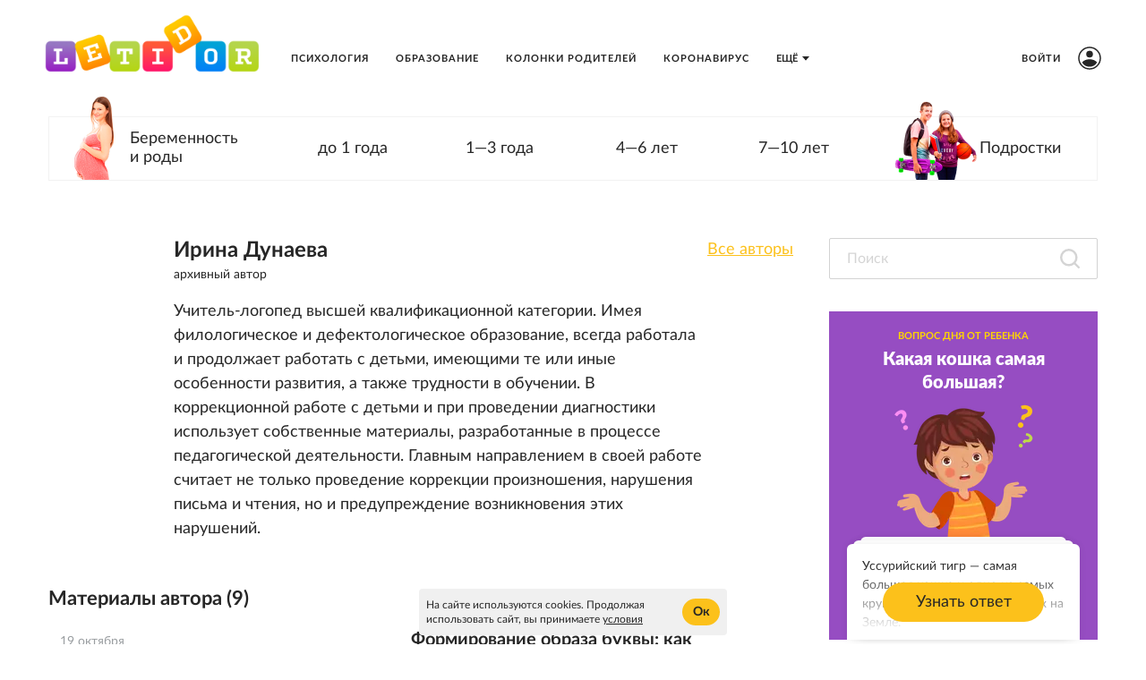

--- FILE ---
content_type: text/html; charset=utf-8
request_url: https://letidor.ru/authors/irina-dunaeva
body_size: 83767
content:

      <!doctype html>
      <html
        lang="ru"
        data-env='{"APP_ENV":"production","THUMBOR_HOST":"/thumb"}'
      >
        <head>
          <meta charset="utf-8"/>
          <title data-react-helmet="true">Ирина Дунаева - Летидор</title>
          <meta data-react-helmet="true" http-equiv="x-ua-compatible" content="ie=edge"/><meta data-react-helmet="true" name="viewport" content="width=1024"/><meta data-react-helmet="true" property="og:image" content="https://letidor.ru/icons/og-image.png"/><meta data-react-helmet="true" name="theme-color" content="#9620C2"/><meta data-react-helmet="true" name="msapplication-TileColor" content="#9620C2"/><meta data-react-helmet="true" name="referrer" content="no-referrer-when-downgrade"/><meta data-react-helmet="true" name="description" content="Статьи о беременности и родах, уходе за ребёнком, здоровье, психологии, обучении в школе и др. Рекомендации по играм дома и на открытом воздухе. Афиша на выходные и обзоры книг."/>
          <link rel="stylesheet" href="/assets/main.de8d354102821062abc1.css">
          <link rel="preload" href="/assets/main.de8d354102821062abc1.js" as="script">
<link rel="preload" href="/assets/vendor.ab2c9aa66fe878aed731.js" as="script">
          <script>window.CAPIRS_CONFIG={COLLECT_ANALITYCS_ON_HISTORY_CHANGE: false,RESET_SYNC_BANNERS_STATE_ON_HISTORY_CHANGE: false,}</script>
          <script>(function(fn){fn()})(function technicalPageHandler(){const getCookie=e=>{const t=document.cookie.match(new RegExp(`(?:^|; )${e.replace(/([.$?*|{}()[\]\\/+^])/g,"\\$1")}=([^;]*)`));return t?decodeURIComponent(t[1]):void 0},e=new URLSearchParams(window.location.search),t=e.get("code"),n=e.get("state"),r=e.get("error"),o=!(()=>{const e="dev"===JSON.parse(document.documentElement.getAttribute("data-env")||"{}").APP_ENV;return!!getCookie("unity_auth")||e})()&&!getCookie("unity_pause_sso"),a=o||n&&(t||r)||!1;if(window.__PENDING_UNITY_AUTH=a,window.__DEBUG_UNITY_AUTH=!!getCookie("unity_auth_debug"),a){const e=document.createElement("style");e.id="content-hidden-overlay",document.head.appendChild(e),e.sheet.insertRule("\n      body::before {\n        content: '';\n        background-color: white;\n        position: fixed;\n        inset: 0;\n        z-index: 9999999;\n      }\n    ",e.sheet.cssRules.length)}})</script>
          <script>(function(fn){fn({"url":"/atlas/metrics","system":"letidor","pepper":"cm9vdDpBaGdldHVwb28ydm9vdGFoY2g1U2hpZThqb25vbmdlZTR3ZWUwY3Vt","timeList":["435056028","496421361"]})})(function capirsMonitor(e){const{url:t,system:n,pepper:r,timeList:o}=e;function statusCounter(e){return"string"==typeof e?e:e?"success":"fail"}function hystogramQuantile(e){return e<=1e3?100*(Math.floor(e/100)+1):e<=1500?1500:e<=2e3?2e3:e<=3e3?3e3:e<=4e3?4e3:e<=5e3?5e3:e<=7500?7500:e<=1e4?1e4:"+Inf"}function send(e,n,o,a){var i="# TYPE "+e+" "+n+"\n"+e+" "+function stringify(e){var t="";for(const n in e)e[n]&&(t&&(t+=", "),t+=n+'="'+e[n]+'"');return"{"+t+"}"}(o)+" "+(a||1);return fetch(t,{method:"POST",headers:{"Content-Type":"text/plain","X-Media-Atlas-Auth":"basic "+r},body:i})}function logCounterAdv(e,t,r="adv"){return send("app_request_count","counter",{app:"front",system:n,resource:r,kind:e,status:statusCounter(t),direction:"out"})}function logAdvSuccess(e){return logCounterAdv(e,!0)}window.capirsOnLoad=function logCounterCapirs(e){const t=statusCounter(e);return send("app_request_count","counter",{app:"front",system:n,resource:"capirs",status:t,direction:"out"})};const a={};for(let e=0;e<o.length;++e)a[o[e]]=0;const i=Date.now();let s;window.begun_new_callbacks=window.begun_new_callbacks||[],window.begun_new_callbacks.push({lib:{init:function initializer(){s=Date.now(),function logTimeCapirs(e){return send("app_request_time_bucket","histogram",{app:"front",system:n,resource:"capirs",direction:"out",level:"request",le:hystogramQuantile(e)})}(s-i),window.Begun.Autocontext.Callbacks.register({block:{draw:function(e){const t=e.blocks[0].id;o.includes(t)&&(a[t]||(!function logTimeAdv(e,t){return send("app_request_time_bucket","histogram",{app:"front",system:n,resource:"adv",kind:e,direction:"out",level:"request",le:hystogramQuantile(t)})}(t,Date.now()-s),a[t]=1),logAdvSuccess(t),function logAdvSuccessDev(e){return logCounterAdv(e,!0,"adv_dev")}(t))},unexist:function(e,t){const n=t.block_id;o.includes(n)&&(e?logAdvSuccess(n):function logAdvFailure(e){return logCounterAdv(e,!1)}(n),function logAdvFailureDev(e){return logCounterAdv(e,!1,"adv_dev")}(n))}}})}}})})</script>
          <link rel="preload" href="https://ssp.rambler.ru/capirs_async.js" as="script">
          <script src="https://ssp.rambler.ru/capirs_async.js" async onload="capirsOnLoad(true)" onerror="capirsOnLoad(false)"></script>
          <link data-react-helmet="true" rel="icon" type="image/svg" sizes="48x48" href="/favicon.svg"/><link data-react-helmet="true" rel="mask-icon" href="/icons/safari-pinned-tab.svg" color="#9620C2"/><link data-react-helmet="true" rel="apple-touch-icon" href="/icons/apple-touch-icon.png"/><link data-react-helmet="true" rel="icon" href="/favicon.svg" type="image/svg+xml"/><link data-react-helmet="true" rel="manifest" href="/manifest.json?v=4020072648"/><link data-react-helmet="true" rel="canonical" href="https://letidor.ru/authors/irina-dunaeva"/>
          
          <style id="__jsx-undefined">@font-face { font-family:Lato;src:local('Lato'), url(/assets/Lato-Regular.75614cfcfedd509b1f7a.woff2) format('woff2'), url(/assets/Lato-Regular.1d2ca94dfba6f8d87cfd.woff) format('woff');font-display:swap }@font-face { font-family:Lato;font-weight:bold;src:local('Lato Bold'), url(/assets/Lato-Bold.21b3848a32fce5b0f501.woff2) format('woff2'), url(/assets/Lato-Bold.89b618086a797a8be0f4.woff) format('woff');font-display:swap }@font-face { font-family:Lato;font-style:italic;src:local('Lato Italic'), url(/assets/Lato-Italic.bb5de40edffdbd3ab519.woff2) format('woff2'), url(/assets/Lato-Italic.62a9c838c99d073c7ba6.woff) format('woff');font-display:swap }@font-face { font-family:Lato;font-weight:900;src:url(/assets/Lato-Black.07bf29145b2bf3f26758.woff) format('woff');font-display:swap }@font-face { font-family:Lato-fallback;size-adjust:97.38%;ascent-override:98%;src:local("Arial");font-display:swap }@font-face { font-family:Lato;src:local('Lato'), url(/assets/Lato-Regular.75614cfcfedd509b1f7a.woff2) format('woff2'), url(/assets/Lato-Regular.1d2ca94dfba6f8d87cfd.woff) format('woff');font-display:swap }@font-face { font-family:Lato;font-weight:bold;src:local('Lato Bold'), url(/assets/Lato-Bold.21b3848a32fce5b0f501.woff2) format('woff2'), url(/assets/Lato-Bold.89b618086a797a8be0f4.woff) format('woff');font-display:swap }@font-face { font-family:Lato;font-style:italic;src:local('Lato Italic'), url(/assets/Lato-Italic.bb5de40edffdbd3ab519.woff2) format('woff2'), url(/assets/Lato-Italic.62a9c838c99d073c7ba6.woff) format('woff');font-display:swap }@font-face { font-family:Lato;font-weight:900;src:url(/assets/Lato-Black.07bf29145b2bf3f26758.woff) format('woff');font-display:swap }@font-face { font-family:Lato-fallback;size-adjust:97.38%;ascent-override:98%;src:local("Arial");font-display:swap } body{background-color:#fff;font:18px/1.5 Lato, Lato-fallback, Arial, sans-serif;color:#262626;letter-spacing:initial;}</style><style id="__jsx-3150408046">.bLYJ5QMN.jsx-3150408046{box-shadow:0 0 20px 10px rgba(0, 0, 0, .1);max-width:1280px;}.bLYJ5QMN._premiumTopic.jsx-3150408046{box-shadow:none;}body{min-width:1024px;}</style><style id="__jsx-2349943915">.content-background.jsx-2349943915{background-color:#fff;color:#262626;}</style><style id="__jsx-2581796948">.rubricator__text.jsx-2581796948{color:#262626;font:500 18px/1.2 Lato, Lato-fallback, Arial, sans-serif;}</style><style id="__jsx-2059612598">.link.jsx-2059612598{color:#262626;-webkit-text-decoration:none;text-decoration:none;transition:color 200ms ease-in-out;cursor:pointer;}.link.jsx-2059612598:visited{color:#262626;-webkit-text-decoration:none;text-decoration:none;}.link.jsx-2059612598:hover{color:#fcc11b;-webkit-text-decoration:none;text-decoration:none;}.link.jsx-2059612598:active{color:rgb(8, 112, 204);-webkit-text-decoration:none;text-decoration:none;}.link._isCurrent.jsx-2059612598{cursor:default;color:#fcc11b;-webkit-text-decoration:none;text-decoration:none;}</style><style id="__jsx-155178964">.wrapper.jsx-155178964 .lb-ad-visible{margin:24px 0px 0px 0px;}</style><style id="__jsx-289495102">.Za5Gq8Z9.jsx-289495102{order:1;}</style><style id="__jsx-459774397">.Za5Gq8Z9.jsx-459774397{order:2;}</style><style id="__jsx-2103764474">.label.jsx-2103764474{height:46px;}.borderer.jsx-2103764474{background:transparent;border:1px solid rgba(38, 38, 38, 0.2);border-radius:2px;transition:background 200ms ease-in-out,border 200ms ease-in-out;}.input.jsx-2103764474:hover~.borderer.jsx-2103764474{background:transparent;border:1px solid rgba(38, 38, 38, 0.2);}.input.jsx-2103764474:focus~.borderer.jsx-2103764474{background:transparent;border:1px solid #fcc11b;}.borderer.jsx-2103764474:disabled{background:rgba(38, 38, 38, 0.5);border:1px solid rgba(38, 38, 38, 0.2);}.input.jsx-2103764474{color:#262626;font:14px/1.3 Lato, Lato-fallback, Arial, sans-serif;padding:10px 20px;}.input.jsx-2103764474::-moz-placeholder{color:rgba(38, 38, 38, 0.2);}.input.jsx-2103764474::placeholder{color:rgba(38, 38, 38, 0.2);}.input.jsx-2103764474:disabled.jsx-2103764474::-moz-placeholder{color:rgba(38, 38, 38, 0.2);}.input.jsx-2103764474:disabled.jsx-2103764474::placeholder{color:rgba(38, 38, 38, 0.2);}@media screen and (-webkit-min-device-pixel-ratio:0){.input.jsx-2103764474{font-size:16px;}}.error.borderer.jsx-2103764474,.input.jsx-2103764474:focus~.error.borderer.jsx-2103764474,.input.jsx-2103764474:hover~.error.borderer.jsx-2103764474{background:transparent;border:1px solid rgba(38, 38, 38, 0.2);}.focused.borderer.jsx-2103764474{background:transparent;border:1px solid #fcc11b;}.icons.jsx-2103764474{padding:10px 20px;padding-left:0;}</style><style id="__jsx-335362631">.input.jsx-335362631~.icons.jsx-335362631 .JoSmb_1L{color:rgba(38, 38, 38, 0.2);}.input.jsx-335362631:hover~.icons.jsx-335362631 .JoSmb_1L{color:rgba(38, 38, 38, 0.2);}.input.jsx-335362631:focus~.icons.jsx-335362631 .JoSmb_1L{color:rgba(38, 38, 38, 0.2);}.input.jsx-335362631:disabled~.icons.jsx-335362631 .JoSmb_1L{color:rgba(38, 38, 38, 0.2);}</style><style id="__jsx-482618916">.bIG6ZcVZ.puW2k6TJ.jsx-482618916{top:103.6px;}</style><style id="__jsx-282531703">.wrapper.jsx-282531703 .lb-ad-visible{margin:0px 0px 36px 0px;}</style><style id="__jsx-1868425216">.sideColumn.jsx-1868425216{margin-left:40px;}</style><style id="__jsx-723899243">.erratum-popup_btn{font:18px/1.3 Lato, Lato-fallback, Arial, sans-serif;min-width:140px;min-height:44px;padding:8px 20px;border-radius:45px;color:#262626;border:none;background:#fcc11b;transition:color 200ms ease-in-out,border 200ms ease-in-out,background 200ms ease-in-out;}.erratum-popup_btn:hover{color:#262626;border:none;background:rgb(231, 178, 28);}.erratum-popup_btn:active{color:#262626;border:none;background:rgb(231, 178, 28);}</style><style id="__jsx-2715827324">.lb-skeleton{background:rgba(38, 38, 38, 0.2);}</style><style id="__jsx-614479521">.lb-skeleton:after{animation:shimmer 2s infinite;}@keyframes shimmer{100%{transform:translateX(100%);}}</style><style id="__jsx-391899797">.link.jsx-391899797{text-decoration:none;margin-top:0;}.link.jsx-391899797:visited,.link.jsx-391899797:hover,.link.jsx-391899797:active{text-decoration:none;}</style><style id="__jsx-4047806975">.lnmm_A88.jsx-4047806975{margin:0 0 0 20px;}.clNU10q3.jsx-4047806975 .lnmm_A88.jsx-4047806975{margin:0;}.mobile .lpxHiqZu.jsx-4047806975{padding:20px 50px;background:#fff;height:calc(100svh - 130px);}.pb6hUBxH.jsx-4047806975{color:#262626;}</style><style id="__jsx-3018569315">.qQClEURT.jsx-3018569315{background:#fff;}.aquDyXwe.jsx-3018569315 .qQClEURT.jsx-3018569315{height:200px;}.GDR5c_mq.jsx-3018569315{font:bold 11px/1.2 Lato, Lato-fallback, Arial, sans-serif;text-transform:uppercase;}.GDvUJU8P.jsx-3018569315{color:#262626;padding:5px 15px;}.GDvUJU8P.jsx-3018569315:hover{color:#fcc11b;-webkit-text-decoration:none;text-decoration:none;}</style><style id="__jsx-308300794">.dropdown-content.jsx-308300794{background:#fff;transition:opacity 0s;box-shadow:0 10px 20px -5px rgba(38, 38, 38, 0.4);border:1px solid rgba(38, 38, 38, 0.1);border-radius:5px;padding:0 30px 0 0;margin:0;}</style><style id="__jsx-2377918209">.LACPu0tv.jsx-2377918209{height:auto;color:#262626;}.LACPu0tv.jsx-2377918209 .dropdown-content{box-shadow:0px 0px 5px rgba(0, 0, 0, 0.15);}.desktop .LACPu0tv.jsx-2377918209 .dropdown-content{margin-top:0;}</style><style id="__jsx-2427732175">.CTb8ytD4.jsx-2427732175:not(:last-of-type),.CTb8ytD4._isFirstShapkaForPremium.jsx-2427732175{border-bottom:none;}.linkContent.jsx-2427732175{font:bold 11px/1.2 Lato, Lato-fallback, Arial, sans-serif;padding:5px 15px;text-transform:uppercase;letter-spacing:1px;color:#262626;-webkit-text-decoration:none;text-decoration:none;transition:color 200ms ease-in-out;}.linkContent.jsx-2427732175:active{color:#262626;-webkit-text-decoration:none;text-decoration:none;}.linkContent.jsx-2427732175:hover{color:#fcc11b;-webkit-text-decoration:none;text-decoration:none;}.B0MkUT4C .linkContent.jsx-2427732175{color:#fcc11b;-webkit-text-decoration:none;text-decoration:none;}</style><style id="__jsx-392036610">.desktop .eIcSJX3l.jsx-392036610{font:bold 11px/1.2 Lato, Lato-fallback, Arial, sans-serif;text-transform:uppercase;letter-spacing:1px;color:#262626;-webkit-text-decoration:none;text-decoration:none;}</style><style id="__jsx-2586417104">.vIa84Vlk.jsx-2586417104{padding:20px 50px;height:130px;background:transparent;z-index:4000;}.vIa84Vlk._smallerHeader.jsx-2586417104{height:93.6px;}.O37EVw5x.jsx-2586417104{max-width:1280px;min-width:1024px;}.desktop .O37EVw5x.jsx-2586417104{padding:0 54px 0 54px;}._smallerHeader.jsx-2586417104 .wCT3yFmm.jsx-2586417104,._smallerHeader.jsx-2586417104 .GcqCe2cW.jsx-2586417104{transform:scale(0.72);}</style><style id="__jsx-473031128">.ZFduuGlh.jsx-473031128{z-index:4000;}.ZFduuGlh.jsx-473031128:after{box-shadow:0 0 30px 0 rgba(0, 0, 0, .4);transition:none;}.ZFduuGlh.vsTFgNWG.jsx-473031128{z-index:-1;}</style><style id="__jsx-4172466631">.avatar.jsx-4172466631{width:120px;height:120px;border:none;background:none;box-shadow:none;}.avatar.jsx-4172466631 .border{fill:#fff;stroke:#E9E9E9;}.avatar.jsx-4172466631 .content{fill:#fff;stroke:#B7B7B7;}</style><style id="__jsx-177979370">.social.jsx-177979370{list-style:none;display:flex;flex-wrap:nowrap;padding:0;margin:0 -6px;}.social.mobile.jsx-177979370{justify-content:center;}.item.jsx-177979370{margin:6px;}.icon.jsx-177979370 [id*="$"]{fill:#fff;}</style><style id="__jsx-148144528">.link.jsx-148144528{width:36px;height:36px;border-radius:18px;opacity:1;display:flex;align-items:center;justify-content:center;}.link.jsx-148144528:hover{opacity:0.9;}.mobile.jsx-148144528 .link.jsx-148144528{width:32px;height:32px;border-radius:17px;}</style><style id="__jsx-3795924828">.link.jsx-3795924828{color:#fcc11b;-webkit-text-decoration:underline;text-decoration:underline;transition:color 200ms ease-in-out;cursor:pointer;}.link.jsx-3795924828:visited{color:rgba(252, 193, 27, 0.8);-webkit-text-decoration:underline;text-decoration:underline;}.link.jsx-3795924828:hover{color:rgb(38, 38, 38);-webkit-text-decoration:underline;text-decoration:underline;}.link.jsx-3795924828:active{color:rgb(38, 38, 38);-webkit-text-decoration:underline;text-decoration:underline;}.link._isCurrent.jsx-3795924828{cursor:default;color:rgb(38, 38, 38);-webkit-text-decoration:underline;text-decoration:underline;}</style><style id="__jsx-2677981228">.pqZ2hlt2.jsx-2677981228{color:#262626;}.drHrpWxY.jsx-2677981228{font:14px/16px Lato, Lato-fallback, Arial, sans-serif;}.gwAucvpO.jsx-2677981228{font:bold 24px/28px Lato, Lato-fallback, Arial, sans-serif;}</style><style id="__jsx-1660569506">.heading.jsx-1660569506{margin:0;padding:0;}</style><style id="__jsx-990411092">.heading.jsx-990411092{font:bold 22px/28px Lato, Lato-fallback, Arial, sans-serif;color:#262626;}</style><style id="__jsx-967426283">.headline.jsx-967426283{color:#262626;font:bold 20px/1.2 Lato, Lato-fallback, Arial, sans-serif;transition:color 200ms ease-in-out;}.link.jsx-967426283:hover .headline.jsx-967426283{color:#fcc11b;}.image.jsx-967426283{background-color:rgba(38, 38, 38, 0.2);}.mobile .image.jsx-967426283{max-width:600px;}.image.jsx-967426283:after{transition:opacity 200ms ease-in-out;}.announce.jsx-967426283{font:500 18px/1.2 Lato, Lato-fallback, Arial, sans-serif;color:#262626;}</style><style id="__jsx-3244910823">.text-gray.jsx-3244910823{font:14px/1.3 Lato, Lato-fallback, Arial, sans-serif;color:#9a9ea1;}</style><style id="__jsx-1627121852">.Za5Gq8Z9.jsx-1627121852{order:3;}</style><style id="__jsx-1549814587">.Za5Gq8Z9.jsx-1549814587{order:4;}</style><style id="__jsx-2505177914">.Za5Gq8Z9.jsx-2505177914{order:5;}</style><style id="__jsx-2675457209">.Za5Gq8Z9.jsx-2675457209{order:6;}</style><style id="__jsx-3842804664">.Za5Gq8Z9.jsx-3842804664{order:7;}</style><style id="__jsx-2057250871">.Za5Gq8Z9.jsx-2057250871{order:8;}</style><style id="__jsx-3012614198">.Za5Gq8Z9.jsx-3012614198{order:9;}</style><style id="__jsx-2666680293">.header.jsx-2666680293{margin-bottom:30px;}.item.jsx-2666680293{padding:15px;}.mobile .item.jsx-2666680293{padding:15px 0;}.container.jsx-2666680293{margin:-15px;}.mobile .container.jsx-2666680293{margin:-15px 0;}</style><style id="__jsx-1165350683">.container.jsx-1165350683{display:flex;justify-content:space-between;align-items:stretch;overflow:hidden;}.container._withoutBorder.jsx-1165350683{border:none;}.content.jsx-1165350683{flex:auto;display:flex;align-items:center;justify-content:space-evenly;-ms-flex-pack:center;}.outerButtons.jsx-1165350683{flex:none;display:flex;align-items:center;}.innerButtons.jsx-1165350683{flex:none;vertical-align:bottom;}.disabled.jsx-1165350683{cursor:default;}.words.jsx-1165350683{white-space:nowrap;flex:1 0 auto;}.arrow.jsx-1165350683{vertical-align:bottom;}</style><style id="__jsx-3100761910">.iconFill.jsx-3100761910 [id*="$"],.outerButtons.jsx-3100761910 [id*="$"],.innerButtons.jsx-3100761910 [id*="$"]{fill:#262626;transition:fill 200ms ease-in-out;}.iconFill.jsx-3100761910:hover [id*="$"],.outerButtons.jsx-3100761910:hover [id*="$"],.innerButtons.jsx-3100761910:hover [id*="$"]{fill:#fcc11b;}.iconFill.disabled.jsx-3100761910 [id*="$"],.outerButtons.disabled.jsx-3100761910 [id*="$"],.innerButtons.disabled.jsx-3100761910 [id*="$"]{fill:rgba(38, 38, 38, 0.4);}.container.jsx-3100761910{border:1px solid #fcc11b;border-radius:45px;background:none;}.content.jsx-3100761910{justify-content:space-evenly;}.outerButtons.jsx-3100761910{background:none;transition:background 200ms ease-in-out;}.outerButtons.jsx-3100761910:hover{background:rgba(252, 193, 27, 0.2);}.outerButtons.disabled.jsx-3100761910{background:none;}.outerButtons.jsx-3100761910:first-child{border-right:1px solid #fcc11b;}.outerButtons.jsx-3100761910:last-child{border-left:1px solid #fcc11b;}.outerButtons.jsx-3100761910{color:#262626;}.outerButtons.jsx-3100761910:hover{color:#262626;}.outerButtons.jsx-3100761910:hover a{color:#262626;}.outerButtons.disabled.jsx-3100761910{color:rgba(38, 38, 38, 0.4);}.text.jsx-3100761910{font:20px/24px Lato, Lato-fallback, Arial, sans-serif;margin:0;}.pages.jsx-3100761910{color:#262626;}</style><style id="__jsx-1766465893">.innerLink.jsx-1766465893{padding:15px 10px;line-height:1;}.outerLink.jsx-1766465893{padding:0 20px;text-align:center;min-width:150px;}._compact .outerLink.jsx-1766465893{padding:15px;min-width:0;}</style><style id="__jsx-2753827901">.button.jsx-2753827901{cursor:default;font:18px/1.3 Lato, Lato-fallback, Arial, sans-serif;min-width:140px;min-height:44px;padding:8px 20px;border-radius:45px;text-transform:none;color:rgba(38, 38, 38, 0.4);border:none;background:none;transition:color 200ms ease-in-out,border 200ms ease-in-out,background 200ms ease-in-out;}.button.jsx-2753827901:hover{color:rgba(38, 38, 38, 0.4);border:none;background:none;}.button.jsx-2753827901:active{color:rgba(38, 38, 38, 0.4);border:none;background:none;}.button.round.jsx-2753827901{padding:0;min-width:0;min-height:0;border-radius:50%;}</style><style id="__jsx-3211385281">.smartArrow.jsx-3211385281{display:inline-block;}.smartArrow._down.jsx-3211385281{transform:rotate(180deg);}.smartArrow._right.jsx-3211385281{transform:rotate(90deg);}.smartArrow._left.jsx-3211385281{transform:rotate(270deg);}.smartArrow.jsx-3211385281 svg.jsx-3211385281{display:block;}</style><style id="__jsx-4033299721">.arrow.jsx-4033299721{width:21px;height:21px;}</style><style id="__jsx-3310012942">.doubleArrow.jsx-3310012942{display:block;width:21px;height:21px;}</style><style id="__jsx-1405395520">.desktop .header.jsx-1405395520{display:flex;align-items:center;justify-content:space-between;}.footer.jsx-1405395520{padding:20px 0;max-height:1000px;}.mobile .commercial.jsx-1405395520{padding-top:24px;}.commercial-item.jsx-1405395520{margin:0;}.commercial-item.jsx-1405395520+.commercial-item.jsx-1405395520{margin-top:10px;}.desktop .contacts.jsx-1405395520{text-align:right;}.mobile .contacts.jsx-1405395520{margin:24px 0;}.contacts-item.jsx-1405395520{margin:10px 0 0;}.contacts-item.jsx-1405395520:first-child{margin-top:0;}.mobile .contacts-item.jsx-1405395520{margin:10px 0 0;}.contacts-age.jsx-1405395520{display:inline-block;margin-left:5px;padding:2px 10px;border-radius:5px;}</style><style id="__jsx-1707449588">.header.jsx-1707449588{padding:20px 0;border-top:0;}.wrapper.jsx-1707449588{background:#fff;padding:0 50px;}.commercial.jsx-1707449588{border-top:1px solid transparent;}.text.jsx-1707449588{font:14px/18px Lato, Lato-fallback, Arial, sans-serif;color:rgba(38, 38, 38, 0.5);}.contacts-age.jsx-1707449588{border:1px solid rgba(38, 38, 38, 0.5);}.services-item.jsx-1707449588+.services-item.jsx-1707449588{margin-top:10px;}</style><style id="__jsx-111344481">.social.jsx-111344481{display:flex;align-items:center;justify-content:space-between;flex-wrap:wrap;}.mobile .social.jsx-111344481{margin-top:25px;flex-basis:100%;}.social-item.jsx-111344481{display:flex;align-items:center;justify-content:center;}</style><style id="__jsx-1341800032">.social-item.jsx-1341800032{width:40px;height:40px;border-radius:40px;border:1px solid #fcc11b;background:transparent;transition:all 200ms ease-in-out;}.social-item.jsx-1341800032+.social-item.jsx-1341800032{margin:0 0 0 20px;}.social-item.jsx-1341800032:hover{border:1px solid #fcc11b;background:transparent;}.social-item.jsx-1341800032 [id*="$"]{fill:#fcc11b;transition:fill 200ms ease-in-out;}.social-item.jsx-1341800032 [id*="!"]{transition:stroke 200ms ease-in-out;stroke:#fcc11b;}.social-item.jsx-1341800032:hover [id*="$"]{fill:#fcc11b;}.social-item.jsx-1341800032:hover [id*="!"]{stroke:#fcc11b;}.social-icon.jsx-1341800032{width:16px;height:16px;}.link.jsx-1341800032{font:14px/18px Lato, Lato-fallback, Arial, sans-serif;}</style><style id="__jsx-2765046093">.menu-list.jsx-2765046093{list-style:none;text-align:center;padding:18px 0;margin:0;display:flex;}.desktop .menu-list.jsx-2765046093{justify-content:space-between;flex-wrap:wrap;}.menu-item.jsx-2765046093{margin:6px 12px;}._pinnedSideItems.jsx-2765046093 .menu-item.jsx-2765046093:first-child{margin-left:0;}._pinnedSideItems.jsx-2765046093 .menu-item.jsx-2765046093:last-child{margin-right:0;}</style><style id="__jsx-1090081870">.menu.jsx-1090081870{border-top:solid 1px #fcc11b;border-bottom:solid 1px #fcc11b;}</style><style id="__jsx-3955270698">.menu-link.jsx-3955270698{display:inline-flex;align-items:center;white-space:nowrap;}.menu-link._current.jsx-3955270698{cursor:default;pointer-events:none;}</style><style id="__jsx-599602909">.menu-link.jsx-599602909{font:bold 11px/30px Lato, Lato-fallback, Arial, sans-serif;letter-spacing:1px;text-transform:uppercase;color:#262626;-webkit-text-decoration:none;text-decoration:none;transition:color 200ms ease-in-out;}.menu-link.jsx-599602909:active{color:rgb(209, 162, 29);-webkit-text-decoration:none;text-decoration:none;}.menu-link.jsx-599602909:hover{color:#fcc11b;-webkit-text-decoration:none;text-decoration:none;}.menu-link._current.jsx-599602909{color:#fcc11b;-webkit-text-decoration:none;text-decoration:none;}</style><style id="__jsx-1864799422">.link.jsx-1864799422{color:#262626;-webkit-text-decoration:none;text-decoration:none;transition:color 200ms ease-in-out;cursor:pointer;}.link.jsx-1864799422:visited{color:rgba(38, 38, 38, 0.8);-webkit-text-decoration:none;text-decoration:none;}.link.jsx-1864799422:hover{color:#fcc11b;-webkit-text-decoration:none;text-decoration:none;}.link.jsx-1864799422:active{color:rgb(209, 162, 29);-webkit-text-decoration:none;text-decoration:none;}.link._isCurrent.jsx-1864799422{cursor:default;color:#fcc11b;-webkit-text-decoration:none;text-decoration:none;}</style><style id="__jsx-3029701521">.link.jsx-3029701521{font:14px/18px Lato, Lato-fallback, Arial, sans-serif;}.tel.jsx-3029701521{white-space:nowrap;}</style>
          <script data-react-helmet="true" src="https://ad.mail.ru/static/sync-loader.js"></script><script data-react-helmet="true" type="application/ld+json">{"@context":"http://schema.org","@type":"ProfilePage","mainEntity":{"@type":"Person","mainEntityOfPage":"https://letidor.ru/authors/irina-dunaeva","name":"Ирина Дунаева","description":"Учитель-логопед высшей квалификационной категории. Имея филологическое и дефектологическое образование, всегда работала и продолжает работать с детьми, имеющими те или иные особенности развития, а также трудности в обучении. В коррекционной работе с детьми и при проведении диагностики использует собственные материалы, разработанные в процессе педагогической деятельности. Главным направлением в своей работе считает не только проведение коррекции произношения, нарушения письма и чтения, но и предупреждение возникновения этих нарушений.","email":null,"jobTitle":"","birthPlace":"null","birthDate":"null","worksFor":{"@type":"Organization","name":"letidor","url":"letidor.ru"}},"image":"https://letidor.ru/imgs/2018/04/24/07/2161566/6519585070a93d97fc95ba1fcfdc8c2dd34b7505.jpg"}</script><script data-react-helmet="true" >window.__pendingCounters = window.__pendingCounters || []; function top100InitCounter() {  (function(w, d, c) { (w[c] = w[c] || []).push(function() { var projects = [{"attributes_dataset":["letidor-desktop","letidor-mobile"],"varName":"top100Counter","project":2812052}]; projects.forEach(function(config) { try { w[config.varName] = new top100(config); } catch (e) { console.error('Top100 init error for project ' + config.project, e); } }); }); var n = d.getElementsByTagName("script")[0], s = d.createElement("script"), f = function() { n.parentNode.insertBefore(s, n); }; s.type = "text/javascript"; s.async = true; s.src = (d.location.protocol == "https:" ? "https:" : "http:") + "//st.top100.ru/top100/top100.js"; if (w.opera == "[object Opera]") { d.addEventListener("DOMContentLoaded", f, false); } else { f(); } })(window, document, "_top100q"); } top100InitCounter._counterName = 'top100'; if (window.__PENDING_UNITY_AUTH) { window.__DEBUG_UNITY_AUTH && console.info('🔄️ Counter: счетчик "top100" будет инициализирован позже'); window.__pendingCounters.push(top100InitCounter); } else { window.__DEBUG_UNITY_AUTH && console.info('✅ Counter: счетчик "top100" успешно запущен'); top100InitCounter(); }</script><script data-react-helmet="true" >window.__pendingCounters = window.__pendingCounters || []; function yandexMetrikaInitCounter() {  function getCookie(cookieName) { const regex = new RegExp('(?:^|; )' + cookieName + '=(.*?)(?:;|$)');  const result = document.cookie.match(regex); return result && result[1]; } (function(m,e,t,r,i,k,a){m[i]=m[i]||function(){(m[i].a=m[i].a||[]).push(arguments)}; m[i].l=1*new Date();k=e.createElement(t),a=e.getElementsByTagName(t)[0],k.async=1,k.src=r,a.parentNode.insertBefore(k,a)}) (window, document, "script", "https://cdn.jsdelivr.net/npm/yandex-metrica-watch/tag.js", "ym"); ym(17175679, 'init', { clickmap: true, trackLinks: true, accurateTrackBounce: true, userParams: { UserID: getCookie('uid'), }, params: { auth: getCookie('unity_auth') ? 'auth' : 'noauth', 'application': 'desktop' }, });  } yandexMetrikaInitCounter._counterName = 'yandexMetrika'; if (window.__PENDING_UNITY_AUTH) { window.__DEBUG_UNITY_AUTH && console.info('🔄️ Counter: счетчик "yandexMetrika" будет инициализирован позже'); window.__pendingCounters.push(yandexMetrikaInitCounter); } else { window.__DEBUG_UNITY_AUTH && console.info('✅ Counter: счетчик "yandexMetrika" успешно запущен'); yandexMetrikaInitCounter(); }</script>
        </head>
        <body class="desktop">
          <div data-placeholder="site-content"><div class="ad-site-wrapper" style="margin:0 auto"><div class="jsx-3150408046 site-overlay bLYJ5QMN"><div><div class="jsx-2349943915 content-background"><div class="Li_INFyP"><div class="sB1lNgJY" data-qa="lb-header"><div><div></div><div><div style="height:130px"></div><div class="jsx-473031128 ZFduuGlh" style="position:absolute;left:0px;max-width:1280px"><header class="jsx-2586417104 vIa84Vlk B6GQ0ZIl"><a data-qa="lb-logo" aria-label="Лого" title="letidor.ru" class="jsx-2586417104 GcqCe2cW jsx-391899797 link" href="/"><img src="/assets/Logo.d855f9a76692758e669d.png" width="240" height="66" alt="letidor.ru" class="P4RK1AB9"/></a><div class="jsx-4047806975 DEj2_qRI"><div class="jsx-4047806975 lpxHiqZu"><nav class="jsx-4047806975 lnmm_A88"><div class="jsx-3018569315 f6uCbAbu iCEDyly6"><div class="tYMAPxrJ jsx-2377918209 LACPu0tv"><div class="dropdown-header esf5rHUk" data-qa="lb-dropdown-header"><div class="jsx-3018569315 GDvUJU8P"><div data-qa="lb-menu-more" class="jsx-3018569315 GDR5c_mq">Ещё</div><svg width="8" height="8" viewBox="0 0 12 12" class="jsx-3018569315"><path fill="currentColor" d="M0 3h12l-6 7z"></path></svg></div></div><div class="jsx-308300794 dropdown-content _6icSi633" data-qa="lb-dropdown-content" style="transform:translate(0px, 0%)"></div></div></div><div data-qa="lb-menu-item" class="jsx-2427732175 GnrKkd8g"><a data-qa="lb-menu-item-link" class="ADTeqs69" href="/psihologiya"><span class="jsx-2427732175 linkContent">Психология</span></a></div><div data-qa="lb-menu-item" class="jsx-2427732175 GnrKkd8g"><a data-qa="lb-menu-item-link" class="ADTeqs69" href="/obrazovanie"><span class="jsx-2427732175 linkContent">Образование</span></a></div><div data-qa="lb-menu-item" class="jsx-2427732175 GnrKkd8g"><a data-qa="lb-menu-item-link" class="ADTeqs69" href="/kolonki-roditelei"><span class="jsx-2427732175 linkContent">Колонки родителей</span></a></div><div data-qa="lb-menu-item" class="jsx-2427732175 GnrKkd8g"><a data-qa="lb-menu-item-link" class="ADTeqs69" href="/label/koronavirus"><span class="jsx-2427732175 linkContent">Коронавирус</span></a></div></nav></div></div><div class="jsx-2586417104 MxGKmCAN"><button class="jsx-392036610 eIcSJX3l"><span class="jsx-392036610">Войти</span><svg xmlns="http://www.w3.org/2000/svg" width="26" height="26" fill="none" viewBox="0 0 26 26"><circle cx="13" cy="13" r="12" stroke="currentColor" stroke-width="1.5"></circle><path fill="currentColor" fill-rule="evenodd" d="M21.331 17.713a9.6 9.6 0 0 1-8.365 4.887A9.6 9.6 0 0 1 4.6 17.713c1.647-2.097 4.776-3.513 8.366-3.513s6.718 1.416 8.365 3.513" clip-rule="evenodd"></path><circle cx="13" cy="8.5" r="3.75" fill="currentColor"></circle></svg></button></div></header></div></div></div><div style="margin-left:54px;margin-right:54px"><div class="jsx-2581796948 ObMULb2F"><div class="jsx-2581796948 JWvbCzzm"><div class="jsx-2581796948 wbc2H0tq CPEuugcT"><div class="jsx-2581796948 x9KulMOg"><a class="jsx-2059612598 link sjifUgqU" href="/age/beremennost-i-rody"><span class="jsx-2581796948 q4k63v5K rubricator__text">Беременность и роды</span></a></div></div><div class="jsx-2581796948 wbc2H0tq qI0nE7rZ"><div class="jsx-2581796948 x9KulMOg"><a class="jsx-2059612598 link sjifUgqU" href="/age/do-1-goda"><span class="jsx-2581796948 q4k63v5K rubricator__text">до 1 года</span></a></div></div><div class="jsx-2581796948 wbc2H0tq k7XWraWd"><div class="jsx-2581796948 x9KulMOg"><a class="jsx-2059612598 link sjifUgqU" href="/age/1-3-goda-rannee-detstvo-yaselnyy-vozrast"><span class="jsx-2581796948 q4k63v5K rubricator__text">1—3 года</span></a></div></div><div class="jsx-2581796948 wbc2H0tq cQalQvuL"><div class="jsx-2581796948 x9KulMOg"><a class="jsx-2059612598 link sjifUgqU" href="/age/4-6-let-doshkolnyy-vozrast"><span class="jsx-2581796948 q4k63v5K rubricator__text">4—6 лет</span></a></div></div><div class="jsx-2581796948 wbc2H0tq tXZUIADP"><div class="jsx-2581796948 x9KulMOg"><a class="jsx-2059612598 link sjifUgqU" href="/age/7-10-let-mladshiy-shkolnyy-vozrast"><span class="jsx-2581796948 q4k63v5K rubricator__text">7—10 лет</span></a></div></div><div class="jsx-2581796948 wbc2H0tq De78ULuy"><div class="jsx-2581796948 x9KulMOg"><a class="jsx-2059612598 link sjifUgqU" href="/age/podrostki"><span class="jsx-2581796948 q4k63v5K rubricator__text">Подростки</span></a></div></div></div></div><div class="jsx-155178964 wrapper"><div class="ad-site-billboard"></div></div><div style="margin-top:24px"></div></div></div><div class="layoutContent bdKqzJjh" data-qa="lb-content"><div style="margin-top:40px;margin-bottom:40px;margin-left:54px;margin-right:54px"><div class="dqYpYFxt"><div data-qa="lb-block" style="max-width:840px" class="jsx-289495102 Za5Gq8Z9"><div class="mHLZUbe0"><div class="XIeW2XBo"><div class="jsx-4172466631 avatar UpmRDVh7"><div class="Zr2qrRAJ zKKXs5Jw" style="width:120px;aspect-ratio:1"><img class="e2Yxf_kO" src="/thumb/120x0/filters:quality(75)/imgs/2018/04/24/07/2161566/6519585070a93d97fc95ba1fcfdc8c2dd34b7505.jpg" alt="" srcSet="/thumb/240x0/filters:quality(75):no_upscale()/imgs/2018/04/24/07/2161566/6519585070a93d97fc95ba1fcfdc8c2dd34b7505.jpg 2x" loading="lazy"/><div class="tchJ8V_B" style="background-position:center;background-image:url(&#x27;/thumb/60x60/filters:blur(7)/imgs/2018/04/24/07/2161566/6519585070a93d97fc95ba1fcfdc8c2dd34b7505.jpg&#x27;)"></div></div></div><div class="d5H9YZim"><div class="gwAucvpO"><h1 class="jsx-2677981228 gwAucvpO" data-qa="author-name">Ирина Дунаева</h1><div class="KlMzI3Rw" data-qa="author-type"></div></div><p class="jsx-2677981228 drHrpWxY">архивный автор</p><p class="OaSUURSl" data-qa="author-bio">Учитель-логопед высшей квалификационной категории. Имея филологическое и дефектологическое образование, всегда работала и продолжает работать с детьми, имеющими те или иные особенности развития, а также трудности в обучении. В коррекционной работе с детьми и при проведении диагностики использует собственные материалы, разработанные в процессе педагогической деятельности. Главным направлением в своей работе считает не только проведение коррекции произношения, нарушения письма и чтения, но и предупреждение возникновения этих нарушений.</p><ul class="jsx-177979370 social desktop"></ul></div></div><a class="jsx-3795924828 link jsx-2677981228 JJWCtaBq" data-qa="all-authors" href="/authors"><span>Все авторы</span></a></div><div class="apz4AN2n"><h4 class="jsx-1660569506 jsx-990411092 heading">Материалы автора (<!-- -->9<!-- -->)</h4><div class="SAdyf4P2"><div data-qa="feed"><div class="jsx-2666680293 container" data-qa="feed-cards"><div class="dqYpYFxt"><div data-qa="lb-block" class="jsx-289495102 Za5Gq8Z9 KdnmgUyP jsx-2666680293 item Nk1V9EhO"><div class="jsx-967426283 card"><a class="jsx-2059612598 link" href="/obrazovanie/formirovanie-obraza-bukvy-kak-nauchit-rebenka-pisat-pravilno.htm"><div class="jsx-967426283 uCj2I_nL"><div class="jsx-967426283 VOQbd6LR"><span class="jsx-3244910823 text-gray">19 октября 2015, 13:30</span></div><div class="jsx-967426283 image R0WR55nu"><div class="Zr2qrRAJ zKKXs5Jw" style="max-width:840px;aspect-ratio:1.6"><img class="e2Yxf_kO" src="/thumb/840x0/filters:quality(75)/imgs/2024/05/13/09/6464692/ebd82754cb19aed85ce6d4412996d93da1f78d85.jpg" style="object-position:top" alt="" srcSet="/thumb/1680x0/filters:quality(75):no_upscale()/imgs/2024/05/13/09/6464692/ebd82754cb19aed85ce6d4412996d93da1f78d85.jpg 2x" loading="lazy"/><div class="tchJ8V_B" style="background-position:top;background-image:url(&#x27;/imgs/2024/05/13/09/6464692/e812379afe369b1a62494a6b46774573e2390340.jpg&#x27;)"></div></div></div><div class="jsx-967426283 gWFTf1vQ"><div class="jsx-967426283 headline ZX69p_RR">Формирование образа буквы: как научить ребенка писать правильно</div><div class="jsx-967426283 announce">Логопед Ирина Дунаева рассказывает об ошибках, которые дети чаще всего совершают при обучении письму и рассказывает, как...</div></div></div></a></div></div><div data-qa="lb-block" class="jsx-459774397 Za5Gq8Z9 KdnmgUyP jsx-2666680293 item Nk1V9EhO"><div class="jsx-967426283 card"><a class="jsx-2059612598 link" href="/novosti/oshibka-na-oshibke-kak-opredelit-chto-u-rebenka-disgrafiya.htm"><div class="jsx-967426283 uCj2I_nL"><div class="jsx-967426283 VOQbd6LR"><span class="jsx-3244910823 text-gray">06 июля 2015, 16:00</span></div><div class="jsx-967426283 image R0WR55nu"><div class="Zr2qrRAJ zKKXs5Jw" style="max-width:840px;aspect-ratio:1.6"><img class="e2Yxf_kO" src="/thumb/840x0/filters:quality(75)/imgs/2024/05/13/09/6464692/ebd82754cb19aed85ce6d4412996d93da1f78d85.jpg" style="object-position:top" alt="" srcSet="/thumb/1680x0/filters:quality(75):no_upscale()/imgs/2024/05/13/09/6464692/ebd82754cb19aed85ce6d4412996d93da1f78d85.jpg 2x" loading="lazy"/><div class="tchJ8V_B" style="background-position:top;background-image:url(&#x27;/thumb/60x37/imgs/2024/05/13/09/6464692/e812379afe369b1a62494a6b46774573e2390340.jpg&#x27;)"></div></div></div><div class="jsx-967426283 gWFTf1vQ"><div class="jsx-967426283 headline ZX69p_RR">Ошибка на ошибке: как определить, что у ребенка дисграфия?</div><div class="jsx-967426283 announce">Родители, увидев в тетрадях детей, например, пропуски или замены букв в словах, считают, что их ребенок просто-напросто...</div></div></div></a></div></div><div data-qa="lb-block" class="jsx-1627121852 Za5Gq8Z9 KdnmgUyP jsx-2666680293 item Nk1V9EhO"><div class="jsx-967426283 card"><a class="jsx-2059612598 link" href="/otdyh/logoped-disleksiya-ne-prigovor.htm"><div class="jsx-967426283 uCj2I_nL"><div class="jsx-967426283 VOQbd6LR"><span class="jsx-3244910823 text-gray">27 мая 2015, 15:00</span></div><div class="jsx-967426283 image R0WR55nu"><div class="Zr2qrRAJ zKKXs5Jw" style="max-width:840px;aspect-ratio:1.6"><img class="e2Yxf_kO" src="/thumb/0x525/filters:quality(75)/imgs/2024/05/13/09/6464692/536bd5c5a98e2e755b678534c649434bb768a699.jpg" style="object-position:top" alt="" srcSet="/thumb/0x1050/filters:quality(75):no_upscale()/imgs/2024/05/13/09/6464692/536bd5c5a98e2e755b678534c649434bb768a699.jpg 2x" loading="lazy"/><div class="tchJ8V_B" style="background-position:top;background-image:url(&#x27;/imgs/2024/05/13/09/6464692/e812379afe369b1a62494a6b46774573e2390340.jpg&#x27;)"></div></div></div><div class="jsx-967426283 gWFTf1vQ"><div class="jsx-967426283 headline ZX69p_RR">Логопед: дислексия - не приговор</div><div class="jsx-967426283 announce">Обучение чтению – процесс не из лёгких. Кому-то из детей освоение этого навыка дается легко, а кто-то никак не может нау...</div></div></div></a></div></div><div data-qa="lb-block" class="jsx-1549814587 Za5Gq8Z9 KdnmgUyP jsx-2666680293 item Nk1V9EhO"><div class="jsx-967426283 card"><a class="jsx-2059612598 link" href="/obrazovanie/kak-probudit-interes-k-chteniyu-u-doshkolnikov-i-mladshih-shkolnikov.htm"><div class="jsx-967426283 uCj2I_nL"><div class="jsx-967426283 VOQbd6LR"><span class="jsx-3244910823 text-gray">22 апреля 2015, 12:00</span></div><div class="jsx-967426283 image R0WR55nu"><div class="Zr2qrRAJ zKKXs5Jw" style="max-width:840px;aspect-ratio:1.6"><img class="e2Yxf_kO" src="/thumb/840x0/filters:quality(75)/imgs/2024/05/13/09/6464692/ebd82754cb19aed85ce6d4412996d93da1f78d85.jpg" style="object-position:top" alt="" srcSet="/thumb/1680x0/filters:quality(75):no_upscale()/imgs/2024/05/13/09/6464692/ebd82754cb19aed85ce6d4412996d93da1f78d85.jpg 2x" loading="lazy"/><div class="tchJ8V_B" style="background-position:top;background-image:url(&#x27;/imgs/2024/05/13/09/6464692/e812379afe369b1a62494a6b46774573e2390340.jpg&#x27;)"></div></div></div><div class="jsx-967426283 gWFTf1vQ"><div class="jsx-967426283 headline ZX69p_RR">Как пробудить интерес к чтению у дошкольников и младших школьников</div><div class="jsx-967426283 announce">Книга – учитель, друг, советчик, элемент досуга и учебы. У кого-то любовь к чтению приходит в школе, у других – в зрелом...</div></div></div></a></div></div><div data-qa="lb-block" class="jsx-2505177914 Za5Gq8Z9 KdnmgUyP jsx-2666680293 item Nk1V9EhO"><div class="jsx-967426283 card"><a class="jsx-2059612598 link" href="/obrazovanie/mnenie-logopeda-kogda-nuzhno-nachinat-izuchenie-inostrannogo-yazyka.htm"><div class="jsx-967426283 uCj2I_nL"><div class="jsx-967426283 VOQbd6LR"><span class="jsx-3244910823 text-gray">03 апреля 2015, 12:00</span></div><div class="jsx-967426283 image R0WR55nu"><div class="Zr2qrRAJ zKKXs5Jw" style="max-width:840px;aspect-ratio:1.6"><img class="e2Yxf_kO" src="/thumb/840x0/filters:quality(75)/imgs/2024/05/13/09/6464692/ebd82754cb19aed85ce6d4412996d93da1f78d85.jpg" style="object-position:top" alt="" srcSet="/thumb/1680x0/filters:quality(75):no_upscale()/imgs/2024/05/13/09/6464692/ebd82754cb19aed85ce6d4412996d93da1f78d85.jpg 2x" loading="lazy"/><div class="tchJ8V_B" style="background-position:top;background-image:url(&#x27;/imgs/2024/05/13/09/6464692/e812379afe369b1a62494a6b46774573e2390340.jpg&#x27;)"></div></div></div><div class="jsx-967426283 gWFTf1vQ"><div class="jsx-967426283 headline ZX69p_RR">Мнение логопеда: когда нужно начинать изучение иностранного языка</div><div class="jsx-967426283 announce">Когда малыш умеет говорить на иностранном языке, это становится поводом для гордости родителей и изумления окружающих. Р...</div></div></div></a></div></div><div data-qa="lb-block" class="jsx-2675457209 Za5Gq8Z9 KdnmgUyP jsx-2666680293 item Nk1V9EhO"><div class="jsx-967426283 card"><a class="jsx-2059612598 link" href="/obrazovanie/mnenie-logopeda-kogda-doshkolniku-nuzhna-pomosch-specialista.htm"><div class="jsx-967426283 uCj2I_nL"><div class="jsx-967426283 VOQbd6LR"><span class="jsx-3244910823 text-gray">10 марта 2015, 15:00</span></div><div class="jsx-967426283 image R0WR55nu"><div class="Zr2qrRAJ zKKXs5Jw" style="max-width:840px;aspect-ratio:1.6"><img class="e2Yxf_kO" src="/thumb/840x0/filters:quality(75)/imgs/2024/05/13/09/6464692/ebd82754cb19aed85ce6d4412996d93da1f78d85.jpg" style="object-position:top" alt="" srcSet="/thumb/1680x0/filters:quality(75):no_upscale()/imgs/2024/05/13/09/6464692/ebd82754cb19aed85ce6d4412996d93da1f78d85.jpg 2x" loading="lazy"/><div class="tchJ8V_B" style="background-position:top;background-image:url(&#x27;/imgs/2024/05/13/09/6464692/e812379afe369b1a62494a6b46774573e2390340.jpg&#x27;)"></div></div></div><div class="jsx-967426283 gWFTf1vQ"><div class="jsx-967426283 headline ZX69p_RR">Мнение логопеда: когда дошкольнику нужна помощь специалиста</div><div class="jsx-967426283 announce">Дошкольники имеют различные особенности развития. Очень часто эти особенности становятся проблемой для родителей, так ка...</div></div></div></a></div></div><div data-qa="lb-block" class="jsx-3842804664 Za5Gq8Z9 KdnmgUyP jsx-2666680293 item Nk1V9EhO"><div class="jsx-967426283 card"><a class="jsx-2059612598 link" href="/psihologiya/rabota-logopeda-kakie-defekty-rechi-mozhno-ispravit-v-nachalnoy-shkole.htm"><div class="jsx-967426283 uCj2I_nL"><div class="jsx-967426283 VOQbd6LR"><span class="jsx-3244910823 text-gray">05 марта 2015, 16:40</span></div><div class="jsx-967426283 image R0WR55nu"><div class="Zr2qrRAJ zKKXs5Jw" style="max-width:840px;aspect-ratio:1.6"><img class="e2Yxf_kO" src="/thumb/840x0/filters:quality(75)/imgs/2024/05/13/09/6464692/ebd82754cb19aed85ce6d4412996d93da1f78d85.jpg" style="object-position:top" alt="" srcSet="/thumb/1680x0/filters:quality(75):no_upscale()/imgs/2024/05/13/09/6464692/ebd82754cb19aed85ce6d4412996d93da1f78d85.jpg 2x" loading="lazy"/><div class="tchJ8V_B" style="background-position:top;background-image:url(&#x27;/imgs/2024/05/13/09/6464692/e812379afe369b1a62494a6b46774573e2390340.jpg&#x27;)"></div></div></div><div class="jsx-967426283 gWFTf1vQ"><div class="jsx-967426283 headline ZX69p_RR">Работа логопеда: какие дефекты речи можно исправить в начальной школе</div><div class="jsx-967426283 announce">Во время планового посещения поликлиники логопед рекомендовал вашему ребенку-дошкольнику специальные занятия. Благодаря...</div></div></div></a></div></div><div data-qa="lb-block" class="jsx-2057250871 Za5Gq8Z9 KdnmgUyP jsx-2666680293 item Nk1V9EhO"><div class="jsx-967426283 card"><a class="jsx-2059612598 link" href="/obrazovanie/gotovimsya-k-shkole-8-sovetov-logopeda.htm"><div class="jsx-967426283 uCj2I_nL"><div class="jsx-967426283 VOQbd6LR"><span class="jsx-3244910823 text-gray">25 февраля 2015, 18:30</span></div><div class="jsx-967426283 image R0WR55nu"><div class="Zr2qrRAJ zKKXs5Jw" style="max-width:840px;aspect-ratio:1.6"><img class="e2Yxf_kO" src="/thumb/0x525/filters:quality(75)/imgs/2024/05/13/09/6464692/536bd5c5a98e2e755b678534c649434bb768a699.jpg" style="object-position:top" alt="" srcSet="/thumb/0x1050/filters:quality(75):no_upscale()/imgs/2024/05/13/09/6464692/536bd5c5a98e2e755b678534c649434bb768a699.jpg 2x" loading="lazy"/><div class="tchJ8V_B" style="background-position:top;background-image:url(&#x27;/imgs/2024/05/13/09/6464692/e812379afe369b1a62494a6b46774573e2390340.jpg&#x27;)"></div></div></div><div class="jsx-967426283 gWFTf1vQ"><div class="jsx-967426283 headline ZX69p_RR">Готовимся к школе: 8 советов логопеда</div><div class="jsx-967426283 announce">Почему родители часто преувеличивают психологический возраст ребенка? Нужно ли учить малыша использовать письменные букв...</div></div></div></a></div></div><div data-qa="lb-block" class="jsx-3012614198 Za5Gq8Z9 KdnmgUyP jsx-2666680293 item Nk1V9EhO"><div class="jsx-967426283 card"><a class="jsx-2059612598 link" href="/obrazovanie/gotovim-rebenka-k-shkole-vzglyad-logopeda.htm"><div class="jsx-967426283 uCj2I_nL"><div class="jsx-967426283 VOQbd6LR"><span class="jsx-3244910823 text-gray">20 февраля 2015, 16:40</span></div><div class="jsx-967426283 image R0WR55nu"><div class="Zr2qrRAJ zKKXs5Jw" style="max-width:840px;aspect-ratio:1.6"><img class="e2Yxf_kO" src="/thumb/840x0/filters:quality(75)/imgs/2024/05/13/09/6464692/ebd82754cb19aed85ce6d4412996d93da1f78d85.jpg" style="object-position:top" alt="" srcSet="/thumb/1680x0/filters:quality(75):no_upscale()/imgs/2024/05/13/09/6464692/ebd82754cb19aed85ce6d4412996d93da1f78d85.jpg 2x" loading="lazy"/><div class="tchJ8V_B" style="background-position:top;background-image:url(&#x27;/imgs/2024/05/13/09/6464692/e812379afe369b1a62494a6b46774573e2390340.jpg&#x27;)"></div></div></div><div class="jsx-967426283 gWFTf1vQ"><div class="jsx-967426283 headline ZX69p_RR">Готовим ребенка к школе: взгляд логопеда</div><div class="jsx-967426283 announce">Физиологи и психологи, изучив двадцать тысяч учащихся первых классов столичных школ, сделали вывод, что примерно 30 % пе...</div></div></div></a></div></div></div></div></div></div></div><div data-qa="lb-pagination" class="jsx-1165350683 jsx-3100761910 container"><div data-qa="lb-to-first-button" class="jsx-1165350683 jsx-3100761910 outerButtons disabled"><div class="jsx-1766465893 outerLink"><div class="jsx-1165350683 jsx-3100761910 text words">Первая</div></div></div><div class="jsx-1165350683 jsx-3100761910 content"><div data-qa="lb-prev-button" class="jsx-1165350683 jsx-3100761910 innerButtons disabled"><div class="jsx-1766465893 innerLink"><button disabled="" type="button" class="jsx-2753827901 _F3M8D8Q button round"><span class="jsx-2753827901 rOWuSPP8"><div class="jsx-3211385281 smartArrow _left"><svg xmlns="http://www.w3.org/2000/svg" width="16" height="10" fill="none" viewBox="0 0 16 10" class="jsx-4033299721 arrow"><path stroke="currentColor" stroke-width="1.5" d="m1 9 7-7 7 7"></path></svg></div></span></button></div></div><div data-qa="lb-counters" class="jsx-1165350683 jsx-3100761910 text pages">1 из 1</div><div data-qa="lb-next-button" class="jsx-1165350683 jsx-3100761910 innerButtons disabled"><div class="jsx-1766465893 innerLink"><button disabled="" type="button" class="jsx-2753827901 _F3M8D8Q button round"><span class="jsx-2753827901 rOWuSPP8"><div class="jsx-3211385281 smartArrow _right"><svg xmlns="http://www.w3.org/2000/svg" width="16" height="10" fill="none" viewBox="0 0 16 10" class="jsx-4033299721 arrow"><path stroke="currentColor" stroke-width="1.5" d="m1 9 7-7 7 7"></path></svg></div></span></button></div></div></div><div data-qa="lb-to-last-button" class="jsx-1165350683 jsx-3100761910 outerButtons disabled"><div class="jsx-1766465893 outerLink"><div class="jsx-1165350683 jsx-3100761910 text words">Последняя</div></div></div></div><div style="margin-bottom:40px"></div><div style="margin-bottom:40px"></div><div class="MgPDdSeL lfF2s_Lu BwxwWH4j"><svg xmlns="http://www.w3.org/2000/svg" width="32" height="32" viewBox="0 0 32 32" class="IwAGbeOh"><g fill="none" fill-rule="evenodd"><g id="$" fill="#000"><path fill-rule="nonzero" d="M16 32C7.163 32 0 24.837 0 16S7.163 0 16 0s16 7.163 16 16-7.163 16-16 16m0-2.007c7.728 0 13.993-6.265 13.993-13.993S23.728 2.007 16 2.007 2.007 8.272 2.007 16 8.272 29.993 16 29.993" opacity="0.1"></path><path d="M16 2.007V0C7.163 0 0 7.163 0 16h2.007C2.007 8.272 8.272 2.007 16 2.007"></path></g></g></svg></div><div style="margin-bottom:40px"></div></div><div data-qa="lb-block" style="width:300px" class="jsx-459774397 Za5Gq8Z9 MADCkS7K jsx-1868425216 sideColumn"><div class="tgANO56i"><div style="margin-bottom:36px"><form><div class="g1dR0sNR" data-qa="search-input"><label class="jsx-2103764474 label V55n1BfT cAP7WzPA"><input type="text" placeholder="Поиск" autoComplete="off" name="query" value="" class="jsx-2103764474 jsx-335362631 input input hc75MI0L"/><div class="jsx-2103764474 borderer MCD8uwcL"></div><div class="jsx-2103764474 icons GSKU2EsW jsx-335362631 icons"><button class="jsx-335362631 r7DfAY_0" type="submit" aria-label="Найти" data-qa="search-submit-icon"><svg xmlns="http://www.w3.org/2000/svg" fill="none" viewBox="0 0 18 18" class="jsx-335362631 JoSmb_1L" preserveAspectRatio="xMaxYMid" width="22" height="22"><path fill="currentColor" fill-rule="evenodd" d="M8 14A6 6 0 1 1 8 2a6 6 0 1 1 0 12m9.709 2.298-3.396-3.396A7.96 7.96 0 0 0 16 8a8 8 0 1 0-8 8 7.96 7.96 0 0 0 4.898-1.684l3.396 3.397c.381.38 1.021.386 1.411-.004a.996.996 0 0 0 .004-1.41" clip-rule="evenodd"></path></svg></button></div></label></div></form></div><div style="height:1px" class="jsx-482618916"></div><div class="jsx-482618916 YbTiHPLh"><div class="jsx-482618916 bIG6ZcVZ puW2k6TJ"><div class="jsx-282531703 wrapper"></div><div></div><div class="DEjo7RDa lb-skeleton"></div><div style="margin-bottom:36px"></div></div></div><div style="height:1px" class="jsx-482618916"></div><div style="height:1px" class="jsx-482618916"></div><div class="jsx-482618916 YbTiHPLh"><div class="jsx-482618916 bIG6ZcVZ puW2k6TJ"><div class="jsx-282531703 wrapper"></div><div style="margin-top:36px"></div></div></div><div style="height:1px" class="jsx-482618916"></div></div></div></div></div></div><div class="r6nbcwS9" data-qa="lb-footer"><footer class="jsx-1405395520 jsx-1707449588 wrapper"><div class="jsx-1405395520 jsx-1707449588 header"><a data-qa="lb-logo" aria-label="Лого" title="letidor.ru" class="jsx-391899797 link" href="/"><img src="/assets/Logo.d855f9a76692758e669d.png" width="180" height="49" alt="letidor.ru"/></a><div class="jsx-111344481 jsx-1341800032 social"><a target="_blank" aria-label="vkontakte" rel="noopener nofollow noreferrer" href="https://vk.com/letidor" class="jsx-3795924828 link jsx-111344481 jsx-1341800032 social-item"><svg xmlns="http://www.w3.org/2000/svg" width="21" height="12" viewBox="0 0 21 12" class="jsx-111344481 jsx-1341800032 social-icon"><defs><path id="a" d="M0 .019h21V12H0"></path></defs><g fill="none" fill-rule="evenodd"><path id="$" fill="#CACACA" d="M11.517 11.995c.532 0 .75-.355.744-.8-.027-1.673.625-2.573 1.801-1.399 1.303 1.3 1.572 2.199 3.153 2.199h2.8c2.203 0 .24-2.206-1.312-3.643-1.476-1.366-1.545-1.398-.274-3.043C20.006 3.27 22.068.64 20.244.64H16.76c-.676 0-.725.394-.965.96-.87 2.047-2.525 4.701-3.153 4.296-.658-.424-.357-1.862-.306-4.354.013-.658.01-1.11-.999-1.343C8.584-.44 6.2.814 7.173.995c1.375.256 1.243 2.985.922 4.266-.558 2.23-2.656-1.767-3.53-3.758C4.353 1.024 4.29.64 3.535.64H.688C.139.64-.13.89.062 1.4c.191.508 2.395 5.426 5 8.232 2.412 2.597 4.796 2.364 6.455 2.364"></path></g></svg></a><a target="_blank" aria-label="odnoklassniki" rel="noopener nofollow noreferrer" href="https://ok.ru/letidor" class="jsx-3795924828 link jsx-111344481 jsx-1341800032 social-item"><svg xmlns="http://www.w3.org/2000/svg" width="11" height="19" viewBox="0 0 11 19" class="jsx-111344481 jsx-1341800032 social-icon"><path id="$" fill="#CACACA" fill-rule="evenodd" d="M5.5 9.143c2.556 0 4.628-2.047 4.628-4.572S8.056 0 5.5 0 .872 2.047.872 4.571c0 2.525 2.072 4.572 4.628 4.572m0-6.82c1.258 0 2.277 1.006 2.277 2.248s-1.02 2.25-2.277 2.25-2.277-1.008-2.277-2.25S4.243 2.322 5.5 2.322M10.835 9.7c-.261-.518-.985-.95-1.947-.2-1.3 1.01-3.388 1.01-3.388 1.01s-2.088 0-3.388-1.01C1.15 8.75.426 9.181.165 9.7c-.456.904.059 1.341 1.22 2.078.993.629 2.356.864 3.236.952l-.735.725L1.16 16.15a1.04 1.04 0 0 0 0 1.483l.125.123c.207.204.478.307.748.307h.004c.271 0 .542-.103.749-.307l2.727-2.694 2.728 2.694a1.07 1.07 0 0 0 1.5 0l.126-.124a1.04 1.04 0 0 0 0-1.482l-2.728-2.694-.737-.728c.881-.09 2.23-.326 3.213-.95 1.162-.736 1.677-1.173 1.221-2.077"></path></svg></a><a target="_blank" aria-label="yandex_dzen" rel="noopener nofollow noreferrer" href="https://dzen.ru/letidor?favid=1670" class="jsx-3795924828 link jsx-111344481 jsx-1341800032 social-item"><svg xmlns="http://www.w3.org/2000/svg" viewBox="0 0 28 28" class="jsx-111344481 jsx-1341800032 social-icon"><path id="$" d="M28 14.15v-.3c-6.2-.2-9.03-.35-11.3-2.55-2.2-2.27-2.36-5.1-2.55-11.3h-.3c-.2 6.2-.35 9.03-2.55 11.3-2.27 2.2-5.1 2.36-11.3 2.55v.3c6.2.2 9.03.35 11.3 2.55 2.2 2.27 2.36 5.1 2.55 11.3h.3c.2-6.2.35-9.03 2.55-11.3 2.27-2.2 5.1-2.36 11.3-2.55"></path></svg></a><a target="_blank" aria-label="youtube" rel="noopener nofollow noreferrer" href="https://www.youtube.com/channel/UCpZZEq5a5IYmfvZF_xPVlFw/videos" class="jsx-3795924828 link jsx-111344481 jsx-1341800032 social-item"><svg xmlns="http://www.w3.org/2000/svg" width="20" height="15" viewBox="0 0 20 15" class="jsx-111344481 jsx-1341800032 social-icon"><defs><path id="a" d="M.001 14.069H19.99V.01H0z"></path></defs><g fill="none" fill-rule="evenodd"><path id="$" fill="#CACACA" d="M7.93 9.633V4.017l5.4 2.818zm11.86-6.589s-.195-1.377-.795-1.984c-.76-.796-1.612-.8-2.002-.847C14.194.011 9.999.011 9.999.011h-.01s-4.195 0-6.992.202C2.607.26 1.755.264.994 1.06.394 1.667.2 3.044.2 3.044S0 4.662 0 6.28v1.517c0 1.617.2 3.235.2 3.235s.195 1.377.794 1.984c.76.796 1.76.77 2.204.854 1.6.154 6.796.201 6.796.201s4.2-.006 6.998-.209c.39-.046 1.242-.05 2.002-.846.6-.607.795-1.984.795-1.984s.2-1.618.2-3.235V6.279c0-1.617-.2-3.235-.2-3.235z"></path></g></svg></a></div></div><div class="jsx-2765046093 jsx-1090081870 menu"><ul class="jsx-2765046093 jsx-1090081870 menu-list"><li class="jsx-2765046093 jsx-1090081870 menu-item"><a class="jsx-3955270698 jsx-599602909 menu-link" href="/psihologiya">Психология</a></li><li class="jsx-2765046093 jsx-1090081870 menu-item"><a class="jsx-3955270698 jsx-599602909 menu-link" href="/obrazovanie">Образование</a></li><li class="jsx-2765046093 jsx-1090081870 menu-item"><a class="jsx-3955270698 jsx-599602909 menu-link" href="/zdorove">Здоровье</a></li><li class="jsx-2765046093 jsx-1090081870 menu-item"><a class="jsx-3955270698 jsx-599602909 menu-link" href="/zvezdy-i-deti">Звезды и дети</a></li><li class="jsx-2765046093 jsx-1090081870 menu-item"><a class="jsx-3955270698 jsx-599602909 menu-link" href="/novosti">Новости</a></li><li class="jsx-2765046093 jsx-1090081870 menu-item"><a class="jsx-3955270698 jsx-599602909 menu-link" href="/krasota">Красота</a></li><li class="jsx-2765046093 jsx-1090081870 menu-item"><a class="jsx-3955270698 jsx-599602909 menu-link" href="/moda">Мода</a></li><li class="jsx-2765046093 jsx-1090081870 menu-item"><a class="jsx-3955270698 jsx-599602909 menu-link" href="/otdyh">Отдых</a></li><li class="jsx-2765046093 jsx-1090081870 menu-item"><a class="jsx-3955270698 jsx-599602909 menu-link" href="/pravo">Право</a></li><li class="jsx-2765046093 jsx-1090081870 menu-item"><a class="jsx-3955270698 jsx-599602909 menu-link" href="/dom-i-rebenok">Дом и ребенок</a></li></ul></div><div class="jsx-1405395520 jsx-1707449588 footer"><div class="dqYpYFxt"><div data-qa="lb-block" class="jsx-289495102 Za5Gq8Z9 LuyOXqDe"><div class="jsx-1405395520 jsx-1707449588 services"><div class="jsx-1405395520 jsx-1707449588 services-item"><a class="jsx-1864799422 link jsx-3029701521 link" href="/about">Редакция</a></div><div class="jsx-1405395520 jsx-1707449588 services-item"><a class="jsx-1864799422 link jsx-3029701521 link" href="/partners">Наши партнеры</a></div><div class="jsx-1405395520 jsx-1707449588 services-item"><a class="jsx-1864799422 link jsx-3029701521 link" href="/legal">Правовая информация</a></div><div class="jsx-1405395520 jsx-1707449588 services-item"><a class="jsx-1864799422 link jsx-3029701521 link" href="/legal/terms-of-use">Условия использования</a></div><div class="jsx-1405395520 jsx-1707449588 services-item"><a class="jsx-1864799422 link jsx-3029701521 link" href="/legal/privacy">Политика конфиденциальности</a></div></div></div><div data-qa="lb-block" class="jsx-2675457209 Za5Gq8Z9 LuyOXqDe"><div class="jsx-1405395520 jsx-1707449588 contacts"><p class="jsx-1405395520 jsx-1707449588 contacts-item text">Letidor, 2026 г. <span class="jsx-1405395520 jsx-1707449588 contacts-age">18+</span></p><p class="jsx-1405395520 jsx-1707449588 contacts-item text">Нашли опечатку? Выделите текст и нажмите Ctrl+Enter</p><p class="jsx-1405395520 jsx-1707449588 contacts-item text">Телефон редакции: <a target="_blank" rel="noopener noreferrer" href="tel:+74957851700" class="jsx-1864799422 link jsx-3029701521 link tel">+7 (495) 785-17-00</a></p></div></div><div data-qa="lb-block" class="jsx-1627121852 Za5Gq8Z9 elCinCLY"><div class="jsx-1405395520 jsx-1707449588 commercial"><div class="jsx-1405395520 jsx-1707449588 commercial-item text">Все права защищены.
        Полное или частичное копирование материалов Сайта в коммерческих
        целях разрешено только с письменного разрешения владельца Сайта.
        В случае обнаружения нарушений, виновные лица могут быть
        привлечены к ответственности в соответствии с действующим
        законодательством Российской Федерации.</div><div class="jsx-1405395520 jsx-1707449588 commercial-item text"><div class="jsx-1405395520 jsx-1707449588"><a class="jsx-1864799422 link" href="/rules-recommenders">На информационном ресурсе применяются рекомендательные технологии в соответствии с Правилами</a></div></div></div></div></div></div></footer></div></div></div></div></div></div><script>(function (w,i,d,g,e,t,s) {w[d] = w[d]||[];t= i.createElement(g); t.async=1;t.src=e;s=i.getElementsByTagName(g)[0];s.parentNode.insertBefore(t, s); } )(window, document, '_gscq','script','//widgets.getsitecontrol.com/64378/script.js');</script><script>new Image().src = "//news.gnezdo.ru/e/?dr="+escape(document.referrer)+"&du="+escape(document.URL)+"&ui=4443&"+Math.random();</script><script>window.__pendingCounters = window.__pendingCounters || []; function tnsInitCounter() {  (function(win, doc, cb){ (win[cb] = win[cb] || []).push(function() { try { tnsCounterSup_ru = new TNS.TnsCounter({ 'account':'sup_ru', 'tmsec': 'letidor_total' }); } catch(e){} }); var tnsscript = doc.createElement('script'); tnsscript.type = 'text/javascript'; tnsscript.async = true; tnsscript.src = ('https:' == doc.location.protocol ? 'https:' : 'http:') + '//www.tns-counter.ru/tcounter.js'; var s = doc.getElementsByTagName('script')[0]; s.parentNode.insertBefore(tnsscript, s); })(window, this.document,'tnscounter_callback'); } tnsInitCounter._counterName = 'tns'; if (window.__PENDING_UNITY_AUTH) { window.__DEBUG_UNITY_AUTH && console.info('🔄️ Counter: счетчик "tns" будет инициализирован позже'); window.__pendingCounters.push(tnsInitCounter); } else { window.__DEBUG_UNITY_AUTH && console.info('✅ Counter: счетчик "tns" успешно запущен'); tnsInitCounter(); }</script><noscript><img src='https://www.tns-counter.ru/V13a****sup_ru/ru/UTF-8/tmsec=letidor_total/' style='position:absolute; left:-9999px' alt=''/></noscript><script>window.__pendingCounters = window.__pendingCounters || []; function mediascopeInitCounter() {  var updateMediascopeCounter; (updateMediascopeCounter = function() { (new Image()).src = 'https://www.tns-counter.ru/V13a***R>' + document.referrer.replace(/\*/g,'%2a') + '*rambler_ad/ru/UTF-8/tmsec=rambler_cid1100108-posid2155105/' + Math.round(Math.random()*1E9); (new Image()).src = 'https://www.tns-counter.ru/V13a***R>' + document.referrer.replace(/\*/g,'%2a') + '*rambler_ad/ru/UTF-8/tmsec=rambler_cid1100104-posid2155079/' + Math.round(Math.random()*1E9); })(); } mediascopeInitCounter._counterName = 'mediascope'; if (window.__PENDING_UNITY_AUTH) { window.__DEBUG_UNITY_AUTH && console.info('🔄️ Counter: счетчик "mediascope" будет инициализирован позже'); window.__pendingCounters.push(mediascopeInitCounter); } else { window.__DEBUG_UNITY_AUTH && console.info('✅ Counter: счетчик "mediascope" успешно запущен'); mediascopeInitCounter(); }</script><noscript><img src='http://www.tns-counter.ru/V13a****rambler_ad/ru/UTF-8/tmsec=rambler_cid1100108-posid2155105/' width='1' height='1' alt='' /> <img src='http://www.tns-counter.ru/V13a****rambler_ad/ru/UTF-8/tmsec=rambler_cid1100104-posid2155079/' width='1' height='1' alt='' /></noscript><noscript><div><img src='//counter.rambler.ru/top100.cnt?pid=2812052' style='position:absolute; left:-9999px' alt=''/></div></noscript><noscript><div><img src='https://mc.yandex.ru/watch/17175679' style='position:absolute; left:-9999px;' alt='' /></div></noscript><script>window.__pendingCounters = window.__pendingCounters || []; function mailruInitCounter() {  var _tmr = window._tmr || (window._tmr = []); _tmr.push({id: 3090294, type: "pageView", start: (new Date()).getTime()}); (function (d, w, id) { if (d.getElementById(id)) return; var ts = d.createElement("script"); ts.type = "text/javascript"; ts.async = true; ts.id = id; ts.src = "https://top-fwz1.mail.ru/js/code.js"; var f = function () {var s = d.getElementsByTagName("script")[0]; s.parentNode.insertBefore(ts, s);}; if (w.opera == "[object Opera]") { d.addEventListener("DOMContentLoaded", f, false); } else { f(); } })(document, window, "topmailru-code"); } mailruInitCounter._counterName = 'mailru'; if (window.__PENDING_UNITY_AUTH) { window.__DEBUG_UNITY_AUTH && console.info('🔄️ Counter: счетчик "mailru" будет инициализирован позже'); window.__pendingCounters.push(mailruInitCounter); } else { window.__DEBUG_UNITY_AUTH && console.info('✅ Counter: счетчик "mailru" успешно запущен'); mailruInitCounter(); }</script><noscript><div><img src='https://top-fwz1.mail.ru/counter?id=3090294;js=na' style='border:0;position:absolute;left:-9999px;' alt='Top.Mail.Ru' /></div></noscript><script>window.__pendingCounters = window.__pendingCounters || []; function rcmInitCounter() {  (function (w, d, c) { w[c] = w[c] || function () { (w[c].q = w[c].q || []).push(arguments); }, w[c].l = 1 * new Date(); var n = d.getElementsByTagName("script")[0], s = d.createElement("script"), f = function () { n.parentNode.insertBefore(s, n); }; s.type = "text/javascript"; s.async = true; s.src = "https://rcmjs.rambler.ru/static/recommender.js"; if (w.opera == "[object Opera]") { d.addEventListener("DOMContentLoaded", f, false); } else { f(); } })(window, document, "rcm"); } rcmInitCounter._counterName = 'rcm'; if (window.__PENDING_UNITY_AUTH) { window.__DEBUG_UNITY_AUTH && console.info('🔄️ Counter: счетчик "rcm" будет инициализирован позже'); window.__pendingCounters.push(rcmInitCounter); } else { window.__DEBUG_UNITY_AUTH && console.info('✅ Counter: счетчик "rcm" успешно запущен'); rcmInitCounter(); }</script><script>var pp_gemius_identifier = 'nSzgvPuSG0jfABCp5jRWjnZHXmDBvAdjV.RMPABTRG3.57'; function gemius_pending(i) { window[i] = window[i] || function() {var x = window[i+'_pdata'] = window[i+'_pdata'] || []; x[x.length]=arguments;};};gemius_pending('gemius_hit'); gemius_pending('gemius_event'); gemius_pending('pp_gemius_hit'); gemius_pending('pp_gemius_event');(function(d,t) {try {var gt=d.createElement(t),s=d.getElementsByTagName(t)[0],l='http'+((location.protocol=='https:')?'s':''); gt.setAttribute('async','async');gt.setAttribute('defer','defer'); gt.src=l+'://gamd.hit.gemius.pl/xgemius.js'; s.parentNode.insertBefore(gt,s);} catch (e) {}})(document,'script');</script></div>
          <script>(function(fn){fn()})(function closestPolyfill(){var e=Element.prototype;e.matches=e.matches||e.mozMatchesSelector||e.msMatchesSelector||e.oMatchesSelector||e.webkitMatchesSelector,e.closest=e.closest||function closest(e){return this?this.matches(e)?this:this.parentElement?this.parentElement.closest(e):null:null}})</script>
          <script>
            window.__LB_SHARED_CONTEXT__={"routerContext":{"basename":""},"requestHeaders":{"x-request-id":"2d0fd7530c9f76f36572f7c2505b0c78","host":"letidor.ru","x-unity-auth":false},"initialBreakpoint":"desktop"};
            window.__REACT_QUERY_STATE__={"mutations":[],"queries":[{"state":{"data":{},"dataUpdateCount":1,"dataUpdatedAt":1769063191027,"error":null,"errorUpdateCount":0,"errorUpdatedAt":0,"fetchFailureCount":0,"fetchFailureReason":null,"fetchMeta":null,"isInvalidated":false,"status":"success","fetchStatus":"idle"},"queryKey":["_void"],"queryHash":"[\"_void\"]"},{"state":{"data":{"puid6":"LETIDOR_MAIN"},"dataUpdateCount":1,"dataUpdatedAt":1769063191095,"error":null,"errorUpdateCount":0,"errorUpdatedAt":0,"fetchFailureCount":0,"fetchFailureReason":null,"fetchMeta":null,"isInvalidated":false,"status":"success","fetchStatus":"idle"},"queryKey":["bebopApi","getPuids",{"puid_link":"/authors/irina-dunaeva"}],"queryHash":"[\"bebopApi\",\"getPuids\",{\"puid_link\":\"/authors/irina-dunaeva\"}]"},{"state":{"data":{"id":"12f4a1b6-8219-4108-98d7-4617d0691f5f","type":"menu","attributes":{"slug":"main","title":"Главное меню","position":1,"menu_items":[{"content":"Психология","link":"/psihologiya","show":true},{"content":"Образование","link":"/obrazovanie","show":true},{"content":"Колонки родителей","link":"/kolonki-roditelei","show":true},{"content":"Коронавирус","link":"/label/koronavirus","show":true},{"content":"Звезды и дети","link":"/zvezdy-i-deti","show":false},{"content":"Здоровье","link":"/zdorove","show":false},{"content":"Новости","link":"/novosti","show":false},{"content":"Красота","link":"/krasota","show":false},{"content":"Мода","link":"/moda","show":false},{"content":"Отдых","link":"/otdyh","show":false},{"content":"Дом и ребенок","link":"/dom-i-rebenok","show":false},{"content":"Право","link":"/pravo","show":false},{"content":"Карьера","link":"/karera","show":false},{"content":"Редакция","link":"/about","show":false}]}},"dataUpdateCount":1,"dataUpdatedAt":1769063191044,"error":null,"errorUpdateCount":0,"errorUpdatedAt":0,"fetchFailureCount":0,"fetchFailureReason":null,"fetchMeta":null,"isInvalidated":false,"status":"success","fetchStatus":"idle"},"queryKey":["bebopApi","getMenu",{"menu_slug":"main"}],"queryHash":"[\"bebopApi\",\"getMenu\",{\"menu_slug\":\"main\"}]"},{"state":{"data":{"data":{"id":"a57d6f8e-6f09-495a-9a9e-7e75f653a391","type":"person","attributes":{"name":"Ирина Дунаева","avatar":{"id":"77ff9c14-4b5a-477d-a1c2-57dd4d7113e2","type":"image","attributes":{"align":null,"caption":null,"credits":null,"credits_url":null,"versions":{"avatar":{"rel_url":"/imgs/2018/04/24/07/2161566/6e595221c5e36659743b49f27136814ba98db840.jpg","width":46,"height":52,"size":1518,"type":"image"},"thumbnail":{"rel_url":"/imgs/2018/04/24/07/2161566/a55a63285b06b4137b678bbbca82b8d666dbeb11.jpg","width":44,"height":50,"size":490,"type":"image"},"original":{"rel_url":"/imgs/2018/04/24/07/2161566/6519585070a93d97fc95ba1fcfdc8c2dd34b7505.jpg","width":1504,"height":1697,"size":567224,"type":"image"}},"url":null,"alt":null}},"job_title":"","slug":"irina-dunaeva","biography":"Учитель-логопед высшей квалификационной категории. Имея филологическое и дефектологическое образование, всегда работала и продолжает работать с детьми, имеющими те или иные особенности развития, а также трудности в обучении. В коррекционной работе с детьми и при проведении диагностики использует собственные материалы, разработанные в процессе педагогической деятельности. Главным направлением в своей работе считает не только проведение коррекции произношения, нарушения письма и чтения, но и предупреждение возникновения этих нарушений.","parallel_export_name":null,"type":"common","email":null,"social_networks":[],"is_archived":true,"is_external":false,"is_organization":false,"alt":null,"car":null,"experience":null,"career":null,"place_of_birth":null,"birthday":null,"background":null}}},"dataUpdateCount":1,"dataUpdatedAt":1769063191134,"error":null,"errorUpdateCount":0,"errorUpdatedAt":0,"fetchFailureCount":0,"fetchFailureReason":null,"fetchMeta":null,"isInvalidated":false,"status":"success","fetchStatus":"idle"},"queryKey":["bebopApi","getAuthor",{"author_slug":"irina-dunaeva"}],"queryHash":"[\"bebopApi\",\"getAuthor\",{\"author_slug\":\"irina-dunaeva\"}]"},{"state":{"data":{"data":[{"id":"4fccbd0b-161d-4334-ae46-df633d6822ee","type":"topic","attributes":{"topic_type":"article","link":"/obrazovanie/formirovanie-obraza-bukvy-kak-nauchit-rebenka-pisat-pravilno.htm","headline":"Формирование образа буквы: как научить ребенка писать правильно","list_headline":null,"announce":"Логопед Ирина Дунаева рассказывает об ошибках, которые дети чаще всего совершают при обучении письму и рассказывает, как эти недочеты исправить и когда обратиться за помощью к специалисту.","published_at":"2015-10-19T10:30:00.000Z"},"relationships":{"image":{"data":{"id":"9a0027a9-cfbe-45bc-8ac5-75c16a6cd19b","type":"image"}}}},{"id":"e41ca329-bd7d-46a9-970a-d489a8ec398a","type":"topic","attributes":{"topic_type":"article","link":"/novosti/oshibka-na-oshibke-kak-opredelit-chto-u-rebenka-disgrafiya.htm","headline":"Ошибка на ошибке: как определить, что у ребенка дисграфия?","list_headline":null,"announce":"Родители, увидев в тетрадях детей, например, пропуски или замены букв в словах, считают, что их ребенок просто-напросто невнимательный. Такие ошибки очень часто родители и учителя называют «глупыми». Обычно учителя советуют таким первоклашкам: «Больше заниматься, больше писать». Но логопеды советуют не больше писать, а бить тревогу.","published_at":"2015-07-06T13:00:00.000Z"},"relationships":{"image":{"data":{"id":"1995e316-5a93-4429-add6-e093150b422d","type":"image"}}}},{"id":"1caf597b-ed09-4eb4-ac23-244edba7edfe","type":"topic","attributes":{"topic_type":"article","link":"/otdyh/logoped-disleksiya-ne-prigovor.htm","headline":"Логопед: дислексия - не приговор","list_headline":null,"announce":"Обучение чтению – процесс не из лёгких. Кому-то из детей освоение этого навыка дается легко, а кто-то никак не может научиться складывать буквы в слова. Возможно, ребёнок страдает таким частым нарушением как дислексия. К счастью, это не приговор, и логопед поможет разработать систему занятий для устранения сложностей с чтением. ","published_at":"2015-05-27T12:00:00.000Z"},"relationships":{"image":{"data":{"id":"ad53e499-d258-4871-af62-3b24848ca458","type":"image"}}}},{"id":"4c21db6c-97f1-4877-b84b-d6faceb1dbf3","type":"topic","attributes":{"topic_type":"article","link":"/obrazovanie/kak-probudit-interes-k-chteniyu-u-doshkolnikov-i-mladshih-shkolnikov.htm","headline":"Как пробудить интерес к чтению у дошкольников и младших школьников","list_headline":null,"announce":"Книга – учитель, друг, советчик, элемент досуга и учебы. У кого-то любовь к чтению приходит в школе, у других – в зрелом возрасте. Родители могут пробудить интерес к чтению у детей, за что те обязательно будут благодарны. ","published_at":"2015-04-22T09:00:00.000Z"},"relationships":{"image":{"data":{"id":"2c4ef407-7545-4013-b16a-81e954b997a3","type":"image"}}}},{"id":"a36db534-ad62-401f-8842-73f3662ba71f","type":"topic","attributes":{"topic_type":"article","link":"/obrazovanie/mnenie-logopeda-kogda-nuzhno-nachinat-izuchenie-inostrannogo-yazyka.htm","headline":"Мнение логопеда: когда нужно начинать изучение иностранного языка","list_headline":null,"announce":"Когда малыш умеет говорить на иностранном языке, это становится поводом для гордости родителей и изумления окружающих. Родители в этом вопросе боятся опоздать, а логопеды и психологи в один голос предупреждают о возможных проблемах. ","published_at":"2015-04-03T09:00:00.000Z"},"relationships":{"image":{"data":{"id":"7bd141cd-7e82-4795-be3b-d1c9aa7c4b46","type":"image"}}}},{"id":"7fe10908-e777-49c1-9e22-ed9618f28d37","type":"topic","attributes":{"topic_type":"article","link":"/obrazovanie/mnenie-logopeda-kogda-doshkolniku-nuzhna-pomosch-specialista.htm","headline":"Мнение логопеда: когда дошкольнику нужна помощь специалиста","list_headline":null,"announce":"Дошкольники имеют различные особенности развития. Очень часто эти особенности становятся проблемой для родителей, так как мешают детям успешно усваивать школьную программу.","published_at":"2015-03-10T12:00:00.000Z"},"relationships":{"image":{"data":{"id":"94795735-bbcf-4caf-9969-847d8c6b5150","type":"image"}}}},{"id":"25a9be5e-49e6-4ed3-971e-24de11f72ac9","type":"topic","attributes":{"topic_type":"article","link":"/psihologiya/rabota-logopeda-kakie-defekty-rechi-mozhno-ispravit-v-nachalnoy-shkole.htm","headline":"Работа логопеда: какие дефекты речи можно исправить в начальной школе","list_headline":null,"announce":"Во время планового посещения поликлиники логопед рекомендовал вашему ребенку-дошкольнику специальные занятия. Благодаря им можно не только исправить ошибки в устной речи, но и поработать над устранением ошибок на письме.","published_at":"2015-03-05T13:40:00.000Z"},"relationships":{"image":{"data":{"id":"d50d5a05-1e78-449c-b400-627774e939dc","type":"image"}}}},{"id":"6883fb5e-4100-4241-aaae-b6cd324a6d19","type":"topic","attributes":{"topic_type":"article","link":"/obrazovanie/gotovimsya-k-shkole-8-sovetov-logopeda.htm","headline":"Готовимся к школе: 8 советов логопеда","list_headline":null,"announce":"Почему родители часто преувеличивают психологический возраст ребенка? Нужно ли учить малыша использовать письменные буквы до того, как он пойдет в школу? ","published_at":"2015-02-25T15:30:00.000Z"},"relationships":{"image":{"data":{"id":"64b5d5a1-34e0-44a3-be73-634b65587b30","type":"image"}}}},{"id":"3aeda108-40d3-4222-b37a-2d6c129c414c","type":"topic","attributes":{"topic_type":"article","link":"/obrazovanie/gotovim-rebenka-k-shkole-vzglyad-logopeda.htm","headline":"Готовим ребенка к школе: взгляд логопеда","list_headline":null,"announce":"Физиологи и психологи, изучив двадцать тысяч учащихся первых классов столичных школ, сделали вывод, что примерно 30 % первоклассников не готовы к школьным занятиям. Как родителям понять, готов ли ребенок к обучению? Маме и папе нужно учесть как интеллектуальное и личностное развитие ребенка, так и его текущее состояние здоровья. ","published_at":"2015-02-20T13:40:00.000Z"},"relationships":{"image":{"data":{"id":"f17b3ceb-7422-4659-8630-615256135453","type":"image"}}}}],"included":[{"id":"9a0027a9-cfbe-45bc-8ac5-75c16a6cd19b","type":"image","attributes":{"align":null,"caption":"Формирование образа буквы: как научить ребенка писать правильно","credits":null,"credits_url":null,"versions":{"thumbnail":{"rel_url":"/imgs/2024/05/13/09/6464692/e812379afe369b1a62494a6b46774573e2390340.jpg","width":50,"height":33,"size":490,"type":"image"},"original":{"rel_url":"/imgs/2024/05/13/09/6464692/ebd82754cb19aed85ce6d4412996d93da1f78d85.jpg","width":500,"height":333,"size":46037,"type":"image"}},"url":null,"alt":null}},{"id":"1995e316-5a93-4429-add6-e093150b422d","type":"image","attributes":{"align":null,"caption":"Ошибка на ошибке: как определить, что у ребенка дисграфия?","credits":null,"credits_url":null,"versions":{"thumbnail":{"rel_url":"/imgs/2024/05/13/09/6464692/e812379afe369b1a62494a6b46774573e2390340.jpg","width":50,"height":33,"size":512,"type":"image"},"original":{"rel_url":"/imgs/2024/05/13/09/6464692/ebd82754cb19aed85ce6d4412996d93da1f78d85.jpg","width":1000,"height":667,"size":193049,"type":"image"}},"url":null,"alt":null}},{"id":"ad53e499-d258-4871-af62-3b24848ca458","type":"image","attributes":{"align":null,"caption":"Логопед: дислексия - не приговор","credits":null,"credits_url":null,"versions":{"thumbnail":{"rel_url":"/imgs/2024/05/13/09/6464692/e812379afe369b1a62494a6b46774573e2390340.jpg","width":50,"height":30,"size":2393,"type":"image"},"main":{"rel_url":"/imgs/2024/05/13/09/6464692/1f3980f6fd88ced139d264603afdbcee32a68605.jpg","width":1200,"height":720,"size":400886,"type":"image"},"social_network":{"rel_url":"/imgs/2024/05/13/09/6464692/cdc232aaa0caa35325c38680181daf3d129011cb.jpg","width":1200,"height":628,"size":386090,"type":"image"},"social_vk":{"rel_url":"/imgs/2024/05/13/09/6464692/7cd02f6e2fcd7f08de2d5b356704b71220cd3aea.jpg","width":1200,"height":536,"size":331077,"type":"image"},"original":{"rel_url":"/imgs/2024/05/13/09/6464692/536bd5c5a98e2e755b678534c649434bb768a699.jpg","width":1200,"height":720,"size":400886,"type":"image"}},"url":null,"alt":null}},{"id":"2c4ef407-7545-4013-b16a-81e954b997a3","type":"image","attributes":{"align":null,"caption":"Как пробудить интерес к чтению у дошкольников и младших школьников","credits":null,"credits_url":null,"versions":{"thumbnail":{"rel_url":"/imgs/2024/05/13/09/6464692/e812379afe369b1a62494a6b46774573e2390340.jpg","width":50,"height":33,"size":505,"type":"image"},"original":{"rel_url":"/imgs/2024/05/13/09/6464692/ebd82754cb19aed85ce6d4412996d93da1f78d85.jpg","width":866,"height":577,"size":525422,"type":"image"}},"url":null,"alt":null}},{"id":"7bd141cd-7e82-4795-be3b-d1c9aa7c4b46","type":"image","attributes":{"align":null,"caption":"Мнение логопеда: когда нужно начинать изучение иностранного языка","credits":null,"credits_url":null,"versions":{"thumbnail":{"rel_url":"/imgs/2024/05/13/09/6464692/e812379afe369b1a62494a6b46774573e2390340.jpg","width":50,"height":41,"size":594,"type":"image"},"original":{"rel_url":"/imgs/2024/05/13/09/6464692/ebd82754cb19aed85ce6d4412996d93da1f78d85.jpg","width":781,"height":640,"size":436394,"type":"image"}},"url":null,"alt":null}},{"id":"94795735-bbcf-4caf-9969-847d8c6b5150","type":"image","attributes":{"align":null,"caption":"Мнение логопеда: когда дошкольнику нужна помощь специалиста","credits":null,"credits_url":null,"versions":{"thumbnail":{"rel_url":"/imgs/2024/05/13/09/6464692/e812379afe369b1a62494a6b46774573e2390340.jpg","width":50,"height":33,"size":503,"type":"image"},"original":{"rel_url":"/imgs/2024/05/13/09/6464692/ebd82754cb19aed85ce6d4412996d93da1f78d85.jpg","width":866,"height":577,"size":123824,"type":"image"}},"url":null,"alt":null}},{"id":"d50d5a05-1e78-449c-b400-627774e939dc","type":"image","attributes":{"align":null,"caption":"Работа логопеда: какие дефекты речи можно исправить в начальной школе","credits":null,"credits_url":null,"versions":{"thumbnail":{"rel_url":"/imgs/2024/05/13/09/6464692/e812379afe369b1a62494a6b46774573e2390340.jpg","width":50,"height":33,"size":467,"type":"image"},"original":{"rel_url":"/imgs/2024/05/13/09/6464692/ebd82754cb19aed85ce6d4412996d93da1f78d85.jpg","width":866,"height":577,"size":464581,"type":"image"}},"url":null,"alt":null}},{"id":"64b5d5a1-34e0-44a3-be73-634b65587b30","type":"image","attributes":{"align":null,"caption":"Готовимся к школе: 8 советов логопеда","credits":null,"credits_url":null,"versions":{"thumbnail":{"rel_url":"/imgs/2024/05/13/09/6464692/e812379afe369b1a62494a6b46774573e2390340.jpg","width":50,"height":30,"size":2393,"type":"image"},"main":{"rel_url":"/imgs/2024/05/13/09/6464692/1f3980f6fd88ced139d264603afdbcee32a68605.jpg","width":1200,"height":720,"size":400886,"type":"image"},"social_network":{"rel_url":"/imgs/2024/05/13/09/6464692/cdc232aaa0caa35325c38680181daf3d129011cb.jpg","width":1200,"height":628,"size":388120,"type":"image"},"social_vk":{"rel_url":"/imgs/2024/05/13/09/6464692/7cd02f6e2fcd7f08de2d5b356704b71220cd3aea.jpg","width":1200,"height":536,"size":334443,"type":"image"},"original":{"rel_url":"/imgs/2024/05/13/09/6464692/536bd5c5a98e2e755b678534c649434bb768a699.jpg","width":1200,"height":720,"size":400886,"type":"image"}},"url":null,"alt":null}},{"id":"f17b3ceb-7422-4659-8630-615256135453","type":"image","attributes":{"align":null,"caption":"Готовим ребенка к школе: взгляд логопеда","credits":null,"credits_url":null,"versions":{"thumbnail":{"rel_url":"/imgs/2024/05/13/09/6464692/e812379afe369b1a62494a6b46774573e2390340.jpg","width":50,"height":33,"size":515,"type":"image"},"original":{"rel_url":"/imgs/2024/05/13/09/6464692/ebd82754cb19aed85ce6d4412996d93da1f78d85.jpg","width":867,"height":577,"size":96438,"type":"image"}},"url":null,"alt":null}}],"meta":{"filtered_count":9}},"dataUpdateCount":1,"dataUpdatedAt":1769063191132,"error":null,"errorUpdateCount":0,"errorUpdatedAt":0,"fetchFailureCount":0,"fetchFailureReason":null,"fetchMeta":null,"isInvalidated":false,"status":"success","fetchStatus":"idle"},"queryKey":["bebopApi","getTopics",{"limit":10,"include":"image","fields":"link,headline,list_headline,announce,topic_type,published_at","offset":0,"author":"irina-dunaeva","with_filtered_count":1}],"queryHash":"[\"bebopApi\",\"getTopics\",{\"author\":\"irina-dunaeva\",\"fields\":\"link,headline,list_headline,announce,topic_type,published_at\",\"include\":\"image\",\"limit\":10,\"offset\":0,\"with_filtered_count\":1}]"},{"state":{"data":{"id":"b83df5eb-31bb-47d9-8bd9-4df09c03a655","type":"menu","attributes":{"slug":"footer","title":"Футер","position":2,"menu_items":[{"content":"Психология","link":"/psihologiya","show":false},{"content":"Образование","link":"/obrazovanie","show":false},{"content":"Здоровье","link":"/zdorove","show":false},{"content":"Звезды и дети","link":"/zvezdy-i-deti","show":false},{"content":"Новости","link":"/novosti","show":false},{"content":"Красота","link":"/krasota","show":false},{"content":"Мода","link":"/moda","show":false},{"content":"Отдых","link":"/otdyh","show":false},{"content":"Право","link":"/pravo","show":false},{"content":"Дом и ребенок","link":"/dom-i-rebenok","show":false}]}},"dataUpdateCount":1,"dataUpdatedAt":1769063191044,"error":null,"errorUpdateCount":0,"errorUpdatedAt":0,"fetchFailureCount":0,"fetchFailureReason":null,"fetchMeta":null,"isInvalidated":false,"status":"success","fetchStatus":"idle"},"queryKey":["bebopApi","getMenu",{"menu_slug":"footer"}],"queryHash":"[\"bebopApi\",\"getMenu\",{\"menu_slug\":\"footer\"}]"}]};
          </script>
          <script>(function(fn){fn(true)})(function capirsFastInit(e){var t="not_exist",n="data-state",r="data-capirs",o="data-prevent-external-processing",a=function getCookie(e){var t=document.cookie.match(new RegExp(`(?:^|; )${e.replace(/([.$?*|{}()[\]\\/+^])/g,"\\$1")}=([^;]*)`));return t?decodeURIComponent(t[1]):void 0}("uid");function init(){var e=document.querySelectorAll("["+r+"]"),i=Array.prototype.slice.call(e),s={};window.Begun.Autocontext.Callbacks.register({block:{draw:function draw(){var e,t,r=this.closest("div[data-capirs]");r&&(e=r.firstChild.id,(t=window[e])&&(t.getAttribute(o)&&(s[e]=!1),s[e]&&(t.setAttribute(n,"rendered"),document.body.classList.add(e+"-rendered"))))},drawComplete:function(e){var r=e.bannerPlace,a=r&&r.id;if(a&&(r.getAttribute(o)&&(s[a]=!1),s[a])){if(!e.status)return void r.setAttribute(n,t);e.viewTypes.split(",").indexOf("Branding")>-1&&document.body.classList.add("branding")}},unexist:function unexist(e,r){var a=r.div_id,i=window[a];i&&(i.getAttribute(o)&&(s[a]=!1),s[a]&&i.setAttribute(n,t))}}}),i.forEach((function(e){var t,o=e.getAttribute(r),i=JSON.parse(o||"{}"),c=i.mode,l=i.domId,d=i.options,m=i.sspOptions,p=window.Adf.banner[c];m.publisher_uid=a,window[l]||e.getAttribute("data-disable")||((t=document.createElement("div")).setAttribute("id",l),t.setAttribute(n,"pending"),e.appendChild(t),s[l]=!0,p(l,d,m))}))}e&&function initConfigAab(){var e=function getBannerParams(){var e=document.querySelector("["+r+"]");return JSON.parse(e?.getAttribute(r)||"{}")}(),t=e.options||{},n=Object.keys(t),o=n.filter((e=>e.startsWith("puid"))).reduce(((e,n)=>(e[n]=t[n],e)),{});0!==n.length&&(window._config_aab={puids:o,publisherFirstParty:{scope:e.sspOptions?.publisher_uid_scope,uid:a}})}(),window.Adf?init():window.begun_callbacks={lib:{init}}})</script>
          <script src="/assets/main.de8d354102821062abc1.js" defer></script>
<script src="/assets/vendor.ab2c9aa66fe878aed731.js" defer></script>
          
          <script>(function(Y,x){var YB=F,U=Y();while(!![]){try{var h=-parseInt(YB(0x361))/0x1+parseInt(YB(0x1fe))/0x2*(parseInt(YB(0x151))/0x3)+parseInt(YB(0x1d0))/0x4*(parseInt(YB(0xf1))/0x5)+parseInt(YB(0x21e))/0x6+parseInt(YB(0x375))/0x7*(-parseInt(YB(0x388))/0x8)+-parseInt(YB(0x28a))/0x9*(-parseInt(YB(0x394))/0xa)+parseInt(YB(0x2b0))/0xb;if(h===x)break;else U['push'](U['shift']());}catch(O){U['push'](U['shift']());}}}(j,0x8fa80),!(function(){var h0=F,Y={0x20af:function(h,O,p){'use strict';var Yc=F;var y=p(0x2569),Q=(function(){var Yz=F;function R(){var Yi=F;this[Yi(0xc9)]={};}return R[Yz(0x3e2)]=function(){var YM=Yz;return R[YM(0x11e)]||(R[YM(0x11e)]=new R()),R[YM(0x11e)];},R[Yz(0x30c)][Yz(0x1f8)]=function(v){var Ya=Yz;void 0x0===v&&(v=0xc8);var X=this[Ya(0xc9)][v];return X||(X=new y[(Ya(0x479))](v),this[Ya(0xc9)][v]=X),X;},R[Yz(0x30c)][Yz(0x4a5)]=function(v){var YL=Yz,X=this;Object[YL(0x257)](this[YL(0xc9)])[YL(0x1cf)](function(u){var Yf=YL;X[Yf(0xc9)][u]===v&&delete X[Yf(0xc9)][u];});},R;}());O[Yc(0x479)]=Q;},0x2569:function(h,O,p){'use strict';var YW=F;Object[YW(0x3fe)](O,YW(0x1d4),{'value':!0x0});var y=window||p['g'],Q=(function(){var Yb=YW;function R(v){var YJ=F;void 0x0===v&&(v=0xc8);var X=this;this[YJ(0x114)]=function(){var Ys=YJ;try{try{X[Ys(0x1d9)]();}catch(u){X[Ys(0x25f)](u);}try{X[Ys(0x350)]();}catch(m){X[Ys(0x25f)](m);}setTimeout(X[Ys(0x114)],X[Ys(0xde)]);}catch(S){X[Ys(0x25f)](S);}},this[YJ(0xde)]=v,this[YJ(0x139)]=0x0,this[YJ(0x36e)]={},this[YJ(0x2fb)]={},this[YJ(0x2df)]=null,this[YJ(0x114)]();}return R[Yb(0x30c)][Yb(0x278)]=function(v){var YN=Yb,X=void 0x0===v?{}:v,m=X[YN(0x2ff)],S=void 0x0===m?function(){return null;}:m,E=X[YN(0x467)],V=void 0x0===E?y:E,A=X['ID'],k=void 0x0===A?this[YN(0x470)]():A,T=X[YN(0x398)],H=void 0x0===T?[]:T;return this[YN(0x1c9)]({'ID':k,'callback':S,'context':V,'params':H});},R[Yb(0x30c)][Yb(0x1c9)]=function(v){var YC=Yb,X=v[YC(0x2ff)],m=void 0x0===X?function(){return null;}:X,S=v[YC(0x467)],E=void 0x0===S?y:S,V=v['ID'],A=void 0x0===V?this[YC(0x470)]():V,k=v[YC(0x398)],T=void 0x0===k?[]:k;return this[YC(0x36e)][A]={'callback':m,'context':E,'params':T},A;},R[Yb(0x30c)][Yb(0x2bd)]=function(v){var YG=Yb,X=v[YG(0x2ff)],m=void 0x0===X?function(){return null;}:X,S=v[YG(0x467)],E=void 0x0===S?y:S,V=v['ID'],A=void 0x0===V?this[YG(0x470)]():V,k=v[YG(0x398)],T=void 0x0===k?[]:k;return this[YG(0x2fb)][A]={'callback':m,'context':E,'params':T},A;},R[Yb(0x30c)][Yb(0x14f)]=function(v){var YI=Yb;return this[YI(0x1ac)](v);},R[Yb(0x30c)][Yb(0x1ac)]=function(v){var Yg=Yb;return!(Yg(0xe5)!=typeof v||!this[Yg(0x36e)][v]||(this[Yg(0x36e)][v]=null,delete this[Yg(0x36e)][v],0x0));},R[Yb(0x30c)][Yb(0x3b0)]=function(v){var Yo=Yb;return!(Yo(0xe5)!=typeof v||!this[Yo(0x2fb)][v]||(this[Yo(0x2fb)][v]=null,delete this[Yo(0x2fb)][v],0x0));},R[Yb(0x30c)][Yb(0x1d9)]=function(){var Yn=Yb;try{if(this[Yn(0x36e)]&&Yn(0x485)==typeof this[Yn(0x36e)]&&Object[Yn(0x257)](this[Yn(0x36e)])[Yn(0x26e)]>0x0){for(var v in this[Yn(0x36e)])if(this[Yn(0x36e)][Yn(0x440)](v))try{if(v&&Yn(0xe5)==typeof v){var X=this[Yn(0x36e)][v];X&&Yn(0x485)==typeof X&&X[Yn(0x467)]&&X[Yn(0x2ff)]&&X[Yn(0x398)]&&Yn(0x485)==typeof X[Yn(0x467)]&&Yn(0x1bf)==typeof X[Yn(0x2ff)]&&Array[Yn(0x17e)](X[Yn(0x398)])&&X[Yn(0x2ff)][Yn(0x24e)](X[Yn(0x467)],X[Yn(0x398)]);}}catch(u){this[Yn(0x25f)](u);}}}catch(m){this[Yn(0x25f)](m);}},R[Yb(0x30c)][Yb(0x350)]=function(){var YZ=Yb;try{if(this[YZ(0x2fb)]&&YZ(0x485)==typeof this[YZ(0x2fb)]){var v=Object[YZ(0x257)](this[YZ(0x2fb)]);if(v&&v[YZ(0x26e)]>0x0){this[YZ(0x139)]>=v[YZ(0x26e)]&&(this[YZ(0x139)]=0x0);var X=v[this[YZ(0x139)]];if(this[YZ(0x139)]++,this[YZ(0x2fb)][YZ(0x440)](X)&&X&&YZ(0xe5)==typeof X){var u=this[YZ(0x2fb)][X];u&&YZ(0x485)==typeof u&&u[YZ(0x467)]&&u[YZ(0x2ff)]&&u[YZ(0x398)]&&YZ(0x485)==typeof u[YZ(0x467)]&&YZ(0x1bf)==typeof u[YZ(0x2ff)]&&Array[YZ(0x17e)](u[YZ(0x398)])&&u[YZ(0x2ff)][YZ(0x24e)](u[YZ(0x467)],u[YZ(0x398)]);}}}}catch(m){this[YZ(0x25f)](m);}},R[Yb(0x30c)][Yb(0x25f)]=function(v){var Yq=Yb;this[Yq(0x2df)]&&this[Yq(0x2df)](v);},R[Yb(0x30c)][Yb(0x470)]=function(){var YK=Yb;return'x-'+new Date()[YK(0x273)]()+'-'+Math[YK(0xd3)](0xf4240*Math[YK(0x47f)]());},R;}());O[YW(0x479)]=Q;},0x2039:function(h,O,p){var Yr=F,y;h[Yr(0x368)]=(y=y||function(Q){var Yl=Yr,R;if(Yl(0x3c4)!=typeof window&&window[Yl(0x15c)]&&(R=window[Yl(0x15c)]),Yl(0x3c4)!=typeof self&&self[Yl(0x15c)]&&(R=self[Yl(0x15c)]),Yl(0x3c4)!=typeof globalThis&&globalThis[Yl(0x15c)]&&(R=globalThis[Yl(0x15c)]),!R&&Yl(0x3c4)!=typeof window&&window[Yl(0x44c)]&&(R=window[Yl(0x44c)]),!R&&void 0x0!==p['g']&&p['g'][Yl(0x15c)]&&(R=p['g'][Yl(0x15c)]),!R)try{R=p(0x9b0);}catch(z){}var v=function(){var YP=Yl;if(R){if(YP(0x1bf)==typeof R[YP(0x43e)])try{return R[YP(0x43e)](new Uint32Array(0x1))[0x0];}catch(M){}if(YP(0x1bf)==typeof R[YP(0x484)])try{return R[YP(0x484)](0x4)[YP(0x260)]();}catch(L){}}throw new Error(YP(0x170));},X=Object[Yl(0x2fc)]||(function(){function M(){}return function(L){var x0=F,W;return M[x0(0x30c)]=L,W=new M(),M[x0(0x30c)]=null,W;};}()),m={},S=m[Yl(0x27c)]={},E=S[Yl(0x1fc)]={'extend':function(M){var x1=Yl,L=X(this);return M&&L[x1(0x469)](M),L[x1(0x440)](x1(0x1f8))&&this[x1(0x1f8)]!==L[x1(0x1f8)]||(L[x1(0x1f8)]=function(){var x2=x1;L[x2(0x259)][x2(0x1f8)][x2(0x24e)](this,arguments);}),L[x1(0x1f8)][x1(0x30c)]=L,L[x1(0x259)]=this,L;},'create':function(){var x3=Yl,M=this[x3(0xfa)]();return M[x3(0x1f8)][x3(0x24e)](M,arguments),M;},'init':function(){},'mixIn':function(M){var x4=Yl;for(var L in M)M[x4(0x440)](L)&&(this[L]=M[L]);M[x4(0x440)](x4(0x33d))&&(this[x4(0x33d)]=M[x4(0x33d)]);},'clone':function(){var x5=Yl;return this[x5(0x1f8)][x5(0x30c)][x5(0xfa)](this);}},V=S[Yl(0x1bc)]=E[Yl(0xfa)]({'init':function(M,L){var x6=Yl;M=this[x6(0x19c)]=M||[],this[x6(0xf7)]=null!=L?L:0x4*M[x6(0x26e)];},'toString':function(M){var x7=Yl;return(M||k)[x7(0x344)](this);},'concat':function(M){var x8=Yl,L=this[x8(0x19c)],W=M[x8(0x19c)],J=this[x8(0xf7)],N=M[x8(0xf7)];if(this[x8(0x46d)](),J%0x4)for(var C=0x0;C<N;C++){var G=W[C>>>0x2]>>>0x18-C%0x4*0x8&0xff;L[J+C>>>0x2]|=G<<0x18-(J+C)%0x4*0x8;}else{for(var I=0x0;I<N;I+=0x4)L[J+I>>>0x2]=W[I>>>0x2];}return this[x8(0xf7)]+=N,this;},'clamp':function(){var x9=Yl,M=this[x9(0x19c)],L=this[x9(0xf7)];M[L>>>0x2]&=0xffffffff<<0x20-L%0x4*0x8,M[x9(0x26e)]=Q[x9(0x2b5)](L/0x4);},'clone':function(){var xj=Yl,M=E[xj(0x26b)][xj(0x38b)](this);return M[xj(0x19c)]=this[xj(0x19c)][xj(0x424)](0x0),M;},'random':function(M){var xF=Yl;for(var L=[],W=0x0;W<M;W+=0x4)L[xF(0x283)](v());return new V[(xF(0x1f8))](L,M);}}),A=m[Yl(0x3cb)]={},k=A[Yl(0x417)]={'stringify':function(M){var xY=Yl;for(var L=M[xY(0x19c)],W=M[xY(0xf7)],J=[],N=0x0;N<W;N++){var C=L[N>>>0x2]>>>0x18-N%0x4*0x8&0xff;J[xY(0x283)]((C>>>0x4)[xY(0x33d)](0x10)),J[xY(0x283)]((0xf&C)[xY(0x33d)](0x10));}return J[xY(0x36c)]('');},'parse':function(M){var xx=Yl;for(var L=M[xx(0x26e)],W=[],J=0x0;J<L;J+=0x2)W[J>>>0x3]|=parseInt(M[xx(0x1e1)](J,0x2),0x10)<<0x18-J%0x8*0x4;return new V[(xx(0x1f8))](W,L/0x2);}},T=A[Yl(0x2f8)]={'stringify':function(M){var xU=Yl;for(var L=M[xU(0x19c)],W=M[xU(0xf7)],J=[],N=0x0;N<W;N++){var C=L[N>>>0x2]>>>0x18-N%0x4*0x8&0xff;J[xU(0x283)](String[xU(0x16b)](C));}return J[xU(0x36c)]('');},'parse':function(M){var xh=Yl;for(var L=M[xh(0x26e)],W=[],J=0x0;J<L;J++)W[J>>>0x2]|=(0xff&M[xh(0x380)](J))<<0x18-J%0x4*0x8;return new V[(xh(0x1f8))](W,L);}},H=A[Yl(0x11b)]={'stringify':function(M){var xO=Yl;try{return decodeURIComponent(escape(T[xO(0x344)](M)));}catch(L){throw new Error(xO(0x28d));}},'parse':function(M){var xp=Yl;return T[xp(0x268)](unescape(encodeURIComponent(M)));}},D=S[Yl(0x137)]=E[Yl(0xfa)]({'reset':function(){var xy=Yl;this[xy(0x2c9)]=new V[(xy(0x1f8))](),this[xy(0x2d4)]=0x0;},'_append':function(M){var xQ=Yl;xQ(0xe5)==typeof M&&(M=H[xQ(0x268)](M)),this[xQ(0x2c9)][xQ(0x4a9)](M),this[xQ(0x2d4)]+=M[xQ(0xf7)];},'_process':function(M){var xR=Yl,L,W=this[xR(0x2c9)],J=W[xR(0x19c)],N=W[xR(0xf7)],C=this[xR(0xf2)],G=N/(0x4*C),I=(G=M?Q[xR(0x2b5)](G):Q[xR(0x33b)]((0x0|G)-this[xR(0x290)],0x0))*C,g=Q[xR(0x111)](0x4*I,N);if(I){for(var Z=0x0;Z<I;Z+=C)this[xR(0x38e)](J,Z);L=J[xR(0x197)](0x0,I),W[xR(0xf7)]-=g;}return new V[(xR(0x1f8))](L,g);},'clone':function(){var xv=Yl,M=E[xv(0x26b)][xv(0x38b)](this);return M[xv(0x2c9)]=this[xv(0x2c9)][xv(0x26b)](),M;},'_minBufferSize':0x0}),B=(S[Yl(0x19a)]=D[Yl(0xfa)]({'cfg':E[Yl(0xfa)](),'init':function(M){var xX=Yl;this[xX(0x49f)]=this[xX(0x49f)][xX(0xfa)](M),this[xX(0x1cc)]();},'reset':function(){var xe=Yl;D[xe(0x1cc)][xe(0x38b)](this),this[xe(0x370)]();},'update':function(M){var xt=Yl;return this[xt(0x39d)](M),this[xt(0x181)](),this;},'finalize':function(M){var xu=Yl;return M&&this[xu(0x39d)](M),this[xu(0x1a4)]();},'blockSize':0x10,'_createHelper':function(M){return function(L,W){var xm=F;return new M[(xm(0x1f8))](W)[xm(0x110)](L);};},'_createHmacHelper':function(M){return function(L,W){var xS=F;return new B[(xS(0x331))][(xS(0x1f8))](M,W)[xS(0x110)](L);};}}),m[Yl(0x3c7)]={});return m;}(Math),y);},0x2016:function(h,O,p){var xE=F,y;h[xE(0x368)]=(y=p(0x2039),function(Q){var xV=xE,R=y,v=R[xV(0x27c)],X=v[xV(0x1bc)],m=v[xV(0x19a)],S=R[xV(0x3c7)],E=[];!(function(){var xA=xV;for(var D=0x0;D<0x40;D++)E[D]=0x100000000*Q[xA(0x446)](Q[xA(0x1e2)](D+0x1))|0x0;}());var V=S[xV(0x41b)]=m[xV(0xfa)]({'_doReset':function(){var xk=xV;this[xk(0xfe)]=new X[(xk(0x1f8))]([0x67452301,0xefcdab89,0x98badcfe,0x10325476]);},'_doProcessBlock':function(D,B){var xT=xV;for(var z=0x0;z<0x10;z++){var M=B+z,L=D[M];D[M]=0xff00ff&(L<<0x8|L>>>0x18)|0xff00ff00&(L<<0x18|L>>>0x8);}var W=this[xT(0xfe)][xT(0x19c)],J=D[B+0x0],N=D[B+0x1],G=D[B+0x2],Z=D[B+0x3],q=D[B+0x4],K=D[B+0x5],j0=D[B+0x6],j1=D[B+0x7],j2=D[B+0x8],j3=D[B+0x9],j4=D[B+0xa],j5=D[B+0xb],j6=D[B+0xc],j7=D[B+0xd],j8=D[B+0xe],j9=D[B+0xf],jj=W[0x0],jF=W[0x1],jY=W[0x2],jx=W[0x3];jj=A(jj,jF,jY,jx,J,0x7,E[0x0]),jx=A(jx,jj,jF,jY,N,0xc,E[0x1]),jY=A(jY,jx,jj,jF,G,0x11,E[0x2]),jF=A(jF,jY,jx,jj,Z,0x16,E[0x3]),jj=A(jj,jF,jY,jx,q,0x7,E[0x4]),jx=A(jx,jj,jF,jY,K,0xc,E[0x5]),jY=A(jY,jx,jj,jF,j0,0x11,E[0x6]),jF=A(jF,jY,jx,jj,j1,0x16,E[0x7]),jj=A(jj,jF,jY,jx,j2,0x7,E[0x8]),jx=A(jx,jj,jF,jY,j3,0xc,E[0x9]),jY=A(jY,jx,jj,jF,j4,0x11,E[0xa]),jF=A(jF,jY,jx,jj,j5,0x16,E[0xb]),jj=A(jj,jF,jY,jx,j6,0x7,E[0xc]),jx=A(jx,jj,jF,jY,j7,0xc,E[0xd]),jY=A(jY,jx,jj,jF,j8,0x11,E[0xe]),jj=k(jj,jF=A(jF,jY,jx,jj,j9,0x16,E[0xf]),jY,jx,N,0x5,E[0x10]),jx=k(jx,jj,jF,jY,j0,0x9,E[0x11]),jY=k(jY,jx,jj,jF,j5,0xe,E[0x12]),jF=k(jF,jY,jx,jj,J,0x14,E[0x13]),jj=k(jj,jF,jY,jx,K,0x5,E[0x14]),jx=k(jx,jj,jF,jY,j4,0x9,E[0x15]),jY=k(jY,jx,jj,jF,j9,0xe,E[0x16]),jF=k(jF,jY,jx,jj,q,0x14,E[0x17]),jj=k(jj,jF,jY,jx,j3,0x5,E[0x18]),jx=k(jx,jj,jF,jY,j8,0x9,E[0x19]),jY=k(jY,jx,jj,jF,Z,0xe,E[0x1a]),jF=k(jF,jY,jx,jj,j2,0x14,E[0x1b]),jj=k(jj,jF,jY,jx,j7,0x5,E[0x1c]),jx=k(jx,jj,jF,jY,G,0x9,E[0x1d]),jY=k(jY,jx,jj,jF,j1,0xe,E[0x1e]),jj=T(jj,jF=k(jF,jY,jx,jj,j6,0x14,E[0x1f]),jY,jx,K,0x4,E[0x20]),jx=T(jx,jj,jF,jY,j2,0xb,E[0x21]),jY=T(jY,jx,jj,jF,j5,0x10,E[0x22]),jF=T(jF,jY,jx,jj,j8,0x17,E[0x23]),jj=T(jj,jF,jY,jx,N,0x4,E[0x24]),jx=T(jx,jj,jF,jY,q,0xb,E[0x25]),jY=T(jY,jx,jj,jF,j1,0x10,E[0x26]),jF=T(jF,jY,jx,jj,j4,0x17,E[0x27]),jj=T(jj,jF,jY,jx,j7,0x4,E[0x28]),jx=T(jx,jj,jF,jY,J,0xb,E[0x29]),jY=T(jY,jx,jj,jF,Z,0x10,E[0x2a]),jF=T(jF,jY,jx,jj,j0,0x17,E[0x2b]),jj=T(jj,jF,jY,jx,j3,0x4,E[0x2c]),jx=T(jx,jj,jF,jY,j6,0xb,E[0x2d]),jY=T(jY,jx,jj,jF,j9,0x10,E[0x2e]),jj=H(jj,jF=T(jF,jY,jx,jj,G,0x17,E[0x2f]),jY,jx,J,0x6,E[0x30]),jx=H(jx,jj,jF,jY,j1,0xa,E[0x31]),jY=H(jY,jx,jj,jF,j8,0xf,E[0x32]),jF=H(jF,jY,jx,jj,K,0x15,E[0x33]),jj=H(jj,jF,jY,jx,j6,0x6,E[0x34]),jx=H(jx,jj,jF,jY,Z,0xa,E[0x35]),jY=H(jY,jx,jj,jF,j4,0xf,E[0x36]),jF=H(jF,jY,jx,jj,N,0x15,E[0x37]),jj=H(jj,jF,jY,jx,j2,0x6,E[0x38]),jx=H(jx,jj,jF,jY,j9,0xa,E[0x39]),jY=H(jY,jx,jj,jF,j0,0xf,E[0x3a]),jF=H(jF,jY,jx,jj,j7,0x15,E[0x3b]),jj=H(jj,jF,jY,jx,q,0x6,E[0x3c]),jx=H(jx,jj,jF,jY,j5,0xa,E[0x3d]),jY=H(jY,jx,jj,jF,G,0xf,E[0x3e]),jF=H(jF,jY,jx,jj,j3,0x15,E[0x3f]),W[0x0]=W[0x0]+jj|0x0,W[0x1]=W[0x1]+jF|0x0,W[0x2]=W[0x2]+jY|0x0,W[0x3]=W[0x3]+jx|0x0;},'_doFinalize':function(){var xw=xV,D=this[xw(0x2c9)],B=D[xw(0x19c)],z=0x8*this[xw(0x2d4)],M=0x8*D[xw(0xf7)];B[M>>>0x5]|=0x80<<0x18-M%0x20;var L=Q[xw(0x240)](z/0x100000000),W=z;B[0xf+(M+0x40>>>0x9<<0x4)]=0xff00ff&(L<<0x8|L>>>0x18)|0xff00ff00&(L<<0x18|L>>>0x8),B[0xe+(M+0x40>>>0x9<<0x4)]=0xff00ff&(W<<0x8|W>>>0x18)|0xff00ff00&(W<<0x18|W>>>0x8),D[xw(0xf7)]=0x4*(B[xw(0x26e)]+0x1),this[xw(0x181)]();for(var J=this[xw(0xfe)],N=J[xw(0x19c)],C=0x0;C<0x4;C++){var G=N[C];N[C]=0xff00ff&(G<<0x8|G>>>0x18)|0xff00ff00&(G<<0x18|G>>>0x8);}return J;},'clone':function(){var xd=xV,D=m[xd(0x26b)][xd(0x38b)](this);return D[xd(0xfe)]=this[xd(0xfe)][xd(0x26b)](),D;}});function A(D,B,z,M,L,W,J){var N=D+(B&z|~B&M)+L+J;return(N<<W|N>>>0x20-W)+B;}function k(D,B,z,M,L,W,J){var N=D+(B&M|z&~M)+L+J;return(N<<W|N>>>0x20-W)+B;}function T(D,B,z,M,L,W,J){var N=D+(B^z^M)+L+J;return(N<<W|N>>>0x20-W)+B;}function H(D,B,z,M,L,W,J){var N=D+(z^(B|~M))+L+J;return(N<<W|N>>>0x20-W)+B;}R[xV(0x41b)]=m[xV(0x173)](V),R[xV(0x201)]=m[xV(0x27b)](V);}(Math),y[xE(0x41b)]);},0x1a98:function(h,O,p){var xM=F,y,Q,R;R=function(){function v(){var xH=F;for(var u=0x0,m={};u<arguments[xH(0x26e)];u++){var S=arguments[u];for(var E in S)m[E]=S[E];}return m;}function X(u){var xD=F;return u[xD(0x38c)](/(%[0-9A-Z]{2})+/g,decodeURIComponent);}return function u(m){var xz=F;function S(){}function E(A,k,T){var xB=F;if(xB(0x3c4)!=typeof document){xB(0x159)==typeof(T=v({'path':'/'},S[xB(0x29e)],T))[xB(0x2af)]&&(T[xB(0x2af)]=new Date(0x1*new Date()+0x5265c00*T[xB(0x2af)])),T[xB(0x2af)]=T[xB(0x2af)]?T[xB(0x2af)][xB(0x238)]():'';try{var H=JSON[xB(0x344)](k);/^[\{\[]/[xB(0x472)](H)&&(k=H);}catch(z){}k=m[xB(0x214)]?m[xB(0x214)](k,A):encodeURIComponent(String(k))[xB(0x38c)](/%(23|24|26|2B|3A|3C|3E|3D|2F|3F|40|5B|5D|5E|60|7B|7D|7C)/g,decodeURIComponent),A=encodeURIComponent(String(A))[xB(0x38c)](/%(23|24|26|2B|5E|60|7C)/g,decodeURIComponent)[xB(0x38c)](/[\(\)]/g,escape);var D='';for(var B in T)T[B]&&(D+=';\x20'+B,!0x0!==T[B]&&(D+='='+T[B][xB(0x2bb)](';')[0x0]));return document[xB(0x1db)]=A+'='+k+D;}}function V(A,k){var xi=F;if(xi(0x3c4)!=typeof document){for(var T={},H=document[xi(0x1db)]?document[xi(0x1db)][xi(0x2bb)](';\x20'):[],D=0x0;D<H[xi(0x26e)];D++){var B=H[D][xi(0x2bb)]('='),z=B[xi(0x424)](0x1)[xi(0x36c)]('=');k||'\x22'!==z[xi(0x2e5)](0x0)||(z=z[xi(0x424)](0x1,-0x1));try{var M=X(B[0x0]);if(z=(m[xi(0x463)]||m)(z,M)||X(z),k)try{z=JSON[xi(0x268)](z);}catch(L){}if(T[M]=z,A===M)break;}catch(W){}}return A?T[A]:T;}}return S[xz(0x1bd)]=E,S[xz(0x140)]=function(A){return V(A,!0x1);},S[xz(0x36b)]=function(A){return V(A,!0x0);},S[xz(0x4a5)]=function(A,k){E(A,'',v(k,{'expires':-0x1}));},S[xz(0x29e)]={},S[xz(0x3ce)]=u,S;}(function(){});},void 0x0===(Q=xM(0x1bf)==typeof(y=R)?y[xM(0x38b)](O,p,O,h):y)||(h[xM(0x368)]=Q),h[xM(0x368)]=R();},0xa91:function(h,O,p){var xa=F,y=p(0x1607)[xa(0x2cb)];h[xa(0x368)]=y;},0x121c:function(h,O,p){var xL=F,y=p(0x9f1),Q=p(0x163e),R=p(0x5bd),v=p(0x1030),X=p(0x1690),m=p(0x1a3f),S=Object[xL(0x30c)][xL(0x440)];h[xL(0x368)]=function(E,V){var xf=xL,A=R(E),k=!A&&Q(E),T=!A&&!k&&v(E),H=!A&&!k&&!T&&m(E),D=A||k||T||H,B=D?y(E[xf(0x26e)],String):[],z=B[xf(0x26e)];for(var M in E)!V&&!S[xf(0x38b)](E,M)||D&&(xf(0x26e)==M||T&&(xf(0x1c1)==M||xf(0x48b)==M)||H&&(xf(0x3f8)==M||xf(0x3de)==M||xf(0x13a)==M)||X(M,z))||B[xf(0x283)](M);return B;};},0x26cc:function(h){var xc=F;h[xc(0x368)]=function(O,p){var xW=xc;for(var y=-0x1,Q=null==O?0x0:O[xW(0x26e)],R=Array(Q);++y<Q;)R[y]=p(O[y],y,O);return R;};},0x97:function(h,O,p){var xJ=F,y=p(0x116),Q=p(0xd98);h[xJ(0x368)]=function(R){return Q(y(R));};},0x108f:function(h,O,p){var xs=F,y=p(0xa91),Q=p(0x2587),R=p(0x91d),v=y?y[xs(0x38d)]:void 0x0;h[xs(0x368)]=function(X){var xb=xs;return null==X?void 0x0===X?xb(0x41e):xb(0xd4):v&&v in Object(X)?Q(X):R(X);};},0x24ee:function(h,O,p){var xN=F,y=p(0x108f),Q=p(0x1b5d);h[xN(0x368)]=function(R){var xC=xN;return Q(R)&&xC(0x471)==y(R);};},0x222d:function(h,O,p){var xG=F,y=p(0x108f),Q=p(0x6f4),R=p(0x1b5d),v={};v[xG(0x2a7)]=v[xG(0x2a1)]=v[xG(0x248)]=v[xG(0x45b)]=v[xG(0xdb)]=v[xG(0x22e)]=v[xG(0x31a)]=v[xG(0x365)]=v[xG(0x167)]=!0x0,v[xG(0x471)]=v[xG(0x20e)]=v[xG(0xf8)]=v[xG(0x15e)]=v[xG(0x10a)]=v[xG(0x3b8)]=v[xG(0x217)]=v[xG(0x26d)]=v[xG(0xf4)]=v[xG(0x255)]=v[xG(0x39a)]=v[xG(0x35b)]=v[xG(0x157)]=v[xG(0xcf)]=v[xG(0x182)]=!0x1,h[xG(0x368)]=function(X){var xI=xG;return R(X)&&Q(X[xI(0x26e)])&&!!v[y(X)];};},0x118:function(h,O,p){var xg=F,y=p(0x165e),Q=p(0x1b04),R=Object[xg(0x30c)][xg(0x440)];h[xg(0x368)]=function(v){var xo=xg;if(!y(v))return Q(v);var X=[];for(var u in Object(v))R[xo(0x38b)](v,u)&&xo(0x420)!=u&&X[xo(0x283)](u);return X;};},0x2695:function(h){var xn=F,O=Math[xn(0x240)],p=Math[xn(0x47f)];h[xn(0x368)]=function(y,Q){return y+O(p()*(Q-y+0x1));};},0x1407:function(h,O,p){var xZ=F,y=p(0xd98),Q=p(0xa44);h[xZ(0x368)]=function(R){return y(Q(R));};},0x9f1:function(h){var xq=F;h[xq(0x368)]=function(O,p){for(var y=-0x1,Q=Array(O);++y<O;)Q[y]=p(y);return Q;};},0x1d89:function(h,O,p){var xK=F,y=p(0x1f36),Q=/^\s+/;h[xK(0x368)]=function(R){var xr=xK;return R?R[xr(0x424)](0x0,y(R)+0x1)[xr(0x38c)](Q,''):R;};},0x1d5e:function(h){var xl=F;h[xl(0x368)]=function(O){return function(p){return O(p);};};},0x1cf7:function(h,O,p){var xP=F,y=p(0x26cc);h[xP(0x368)]=function(Q,R){return y(R,function(v){return Q[v];});};},0x116:function(h){var U0=F;h[U0(0x368)]=function(O,p){var U1=U0,y=-0x1,Q=O[U1(0x26e)];for(p||(p=Array(Q));++y<Q;)p[y]=O[y];return p;};},0x7a5:function(h,O,p){var U2=F,y=U2(0x485)==typeof p['g']&&p['g']&&p['g'][U2(0x17a)]===Object&&p['g'];h[U2(0x368)]=y;},0x2587:function(h,O,p){var U3=F,y=p(0xa91),Q=Object[U3(0x30c)],R=Q[U3(0x440)],v=Q[U3(0x33d)],X=y?y[U3(0x38d)]:void 0x0;h[U3(0x368)]=function(u){var U4=U3,m=R[U4(0x38b)](u,X),S=u[X];try{u[X]=void 0x0;var E=!0x0;}catch(A){}var V=v[U4(0x38b)](u);return E&&(m?u[X]=S:delete u[X]),V;};},0x1690:function(h){var U5=F,O=/^(?:0|[1-9]\d*)$/;h[U5(0x368)]=function(p,y){var U6=U5,Q=typeof p;return!!(y=null==y?0x1fffffffffffff:y)&&(U6(0x159)==Q||U6(0x13b)!=Q&&O[U6(0x472)](p))&&p>-0x1&&p%0x1==0x0&&p<y;};},0x19d4:function(h,O,p){var U7=F,y=p(0x1e85),Q=p(0x21a4),R=p(0x1690),v=p(0xc92);h[U7(0x368)]=function(X,u,m){var U8=U7;if(!v(m))return!0x1;var S=typeof u;return!!(U8(0x159)==S?Q(m)&&R(u,m[U8(0x26e)]):U8(0xe5)==S&&u in m)&&y(m[u],X);};},0x165e:function(h){var U9=F,O=Object[U9(0x30c)];h[U9(0x368)]=function(p){var Uj=U9,y=p&&p[Uj(0x420)];return p===(Uj(0x1bf)==typeof y&&y[Uj(0x30c)]||O);};},0x1b04:function(h,O,p){var UF=F,y=p(0x15c1)(Object[UF(0x257)],Object);h[UF(0x368)]=y;},0x48f:function(h,O,p){var UY=F;h=p[UY(0x451)](h);var y=p(0x7a5),Q=O&&!O[UY(0x135)]&&O,R=Q&&h&&!h[UY(0x135)]&&h,v=R&&R[UY(0x368)]===Q&&y[UY(0x357)],X=(function(){var Ux=UY;try{return R&&R[Ux(0x44f)]&&R[Ux(0x44f)](Ux(0x323))[Ux(0x26f)]||v&&v[Ux(0x302)]&&v[Ux(0x302)](Ux(0x323));}catch(u){}}());h[UY(0x368)]=X;},0x91d:function(h){var UU=F,O=Object[UU(0x30c)][UU(0x33d)];h[UU(0x368)]=function(p){var Uh=UU;return O[Uh(0x38b)](p);};},0x15c1:function(h){var UO=F;h[UO(0x368)]=function(O,p){return function(y){return O(p(y));};};},0x1607:function(h,O,p){var Up=F,y=p(0x7a5),Q=Up(0x485)==typeof self&&self&&self[Up(0x17a)]===Object&&self,R=y||Q||Function(Up(0x3c6))();h[Up(0x368)]=R;},0xd98:function(h,O,p){var Uy=F,y=p(0x2695);h[Uy(0x368)]=function(Q,R){var UQ=Uy,v=-0x1,X=Q[UQ(0x26e)],u=X-0x1;for(R=void 0x0===R?X:R;++v<R;){var m=y(v,u),S=Q[m];Q[m]=Q[v],Q[v]=S;}return Q[UQ(0x26e)]=R,Q;};},0x1f36:function(h){var UR=F,O=/\s/;h[UR(0x368)]=function(p){var Uv=UR;for(var y=p[Uv(0x26e)];y--&&O[Uv(0x472)](p[Uv(0x2e5)](y)););return y;};},0x1e85:function(h){var UX=F;h[UX(0x368)]=function(O,p){return O===p||O!=O&&p!=p;};},0x163e:function(h,O,p){var Ue=F,y=p(0x24ee),Q=p(0x1b5d),R=Object[Ue(0x30c)],v=R[Ue(0x440)],X=R[Ue(0xe7)],u=y((function(){return arguments;}()))?y:function(m){var Ut=Ue;return Q(m)&&v[Ut(0x38b)](m,Ut(0x415))&&!X[Ut(0x38b)](m,Ut(0x415));};h[Ue(0x368)]=u;},0x5bd:function(h){var Uu=F,O=Array[Uu(0x17e)];h[Uu(0x368)]=O;},0x21a4:function(h,O,p){var Um=F,y=p(0xde8),Q=p(0x6f4);h[Um(0x368)]=function(R){var US=Um;return null!=R&&Q(R[US(0x26e)])&&!y(R);};},0x1030:function(h,O,p){var UE=F;h=p[UE(0x451)](h);var y=p(0x1607),Q=p(0x13c6),R=O&&!O[UE(0x135)]&&O,v=R&&h&&!h[UE(0x135)]&&h,X=v&&v[UE(0x368)]===R?y[UE(0x22d)]:void 0x0,u=(X?X[UE(0x435)]:void 0x0)||Q;h[UE(0x368)]=u;},0xde8:function(h,O,p){var UV=F,y=p(0x108f),Q=p(0xc92);h[UV(0x368)]=function(R){var UA=UV;if(!Q(R))return!0x1;var v=y(R);return UA(0x26d)==v||UA(0x249)==v||UA(0x15a)==v||UA(0x3a3)==v;};},0x6f4:function(h){var Uk=F;h[Uk(0x368)]=function(O){var UT=Uk;return UT(0x159)==typeof O&&O>-0x1&&O%0x1==0x0&&O<=0x1fffffffffffff;};},0xc92:function(h){var Uw=F;h[Uw(0x368)]=function(O){var Ud=Uw,p=typeof O;return null!=O&&(Ud(0x485)==p||Ud(0x1bf)==p);};},0x1b5d:function(h){var UH=F;h[UH(0x368)]=function(O){var UD=UH;return null!=O&&UD(0x485)==typeof O;};},0xd78:function(h,O,p){var UB=F,y=p(0x108f),Q=p(0x1b5d);h[UB(0x368)]=function(R){var Ui=UB;return Ui(0x13b)==typeof R||Q(R)&&Ui(0x23d)==y(R);};},0x1a3f:function(h,O,p){var Uz=F,y=p(0x222d),Q=p(0x1d5e),R=p(0x48f),v=R&&R[Uz(0x193)],X=v?Q(v):y;h[Uz(0x368)]=X;},0xe5a:function(h,O,p){var UM=F,y=p(0x121c),Q=p(0x118),R=p(0x21a4);h[UM(0x368)]=function(v){return R(v)?y(v):Q(v);};},0xe18:function(h,O,p){var Ua=F,y=p(0x2695),Q=p(0x19d4),R=p(0x2199),v=parseFloat,X=Math[Ua(0x111)],u=Math[Ua(0x47f)];h[Ua(0x368)]=function(m,S,E){var UL=Ua;if(E&&UL(0x492)!=typeof E&&Q(m,S,E)&&(S=E=void 0x0),void 0x0===E&&(UL(0x492)==typeof S?(E=S,S=void 0x0):UL(0x492)==typeof m&&(E=m,m=void 0x0)),void 0x0===m&&void 0x0===S?(m=0x0,S=0x1):(m=R(m),void 0x0===S?(S=m,m=0x0):S=R(S)),m>S){var V=m;m=S,S=V;}if(E||m%0x1||S%0x1){var A=u();return X(m+A*(S-m+v(UL(0x2b1)+((A+'')[UL(0x26e)]-0x1))),S);}return y(m,S);};},0x26ff:function(h,O,p){var Uf=F,y=p(0x97),Q=p(0x1407),R=p(0x5bd);h[Uf(0x368)]=function(v){return(R(v)?y:Q)(v);};},0x13c6:function(h){var Uc=F;h[Uc(0x368)]=function(){return!0x1;};},0x2199:function(h,O,p){var UW=F,y=p(0x12e9),Q=0x1/0x0;h[UW(0x368)]=function(R){return R?(R=y(R))===Q||R===-0x1/0x0?[base64]*(R<0x0?-0x1:0x1):R==R?R:0x0:0x0===R?R:0x0;};},0x12e9:function(h,O,p){var UJ=F,y=p(0x1d89),Q=p(0xc92),R=p(0xd78),v=/^[-+]0x[0-9a-f]+$/i,X=/^0b[01]+$/i,m=/^0o[0-7]+$/i,S=parseInt;h[UJ(0x368)]=function(E){var Us=UJ;if(Us(0x159)==typeof E)return E;if(R(E))return NaN;if(Q(E)){var V=Us(0x1bf)==typeof E[Us(0x2b8)]?E[Us(0x2b8)]():E;E=Q(V)?V+'':V;}if(Us(0xe5)!=typeof E)return 0x0===E?E:+E;E=y(E);var A=X[Us(0x472)](E);return A||m[Us(0x472)](E)?S(E[Us(0x424)](0x2),A?0x2:0x8):v[Us(0x472)](E)?NaN:+E;};},0xa44:function(h,O,p){var Ub=F,y=p(0x1cf7),Q=p(0xe5a);h[Ub(0x368)]=function(R){return null==R?[]:y(R,Q(R));};},0x51d:function(h,O,p){var UN=F,y=p(0x1df),Q=p(0xf55);h[UN(0x368)]=y,h[UN(0x368)][UN(0x458)]=y,h[UN(0x368)][UN(0x126)]=Q;},0xf55:function(h){var UC=F;h[UC(0x368)]=function(O,p){var UG=UC;for(var y,Q=O[UG(0x26e)],R=p^Q,v=0x0;Q>=0x4;)y=0x5bd1e995*(0xffff&(y=0xff&O[UG(0x380)](v)|(0xff&O[UG(0x380)](++v))<<0x8|(0xff&O[UG(0x380)](++v))<<0x10|(0xff&O[UG(0x380)](++v))<<0x18))+((0x5bd1e995*(y>>>0x10)&0xffff)<<0x10),R=0x5bd1e995*(0xffff&R)+((0x5bd1e995*(R>>>0x10)&0xffff)<<0x10)^(y=0x5bd1e995*(0xffff&(y^=y>>>0x18))+((0x5bd1e995*(y>>>0x10)&0xffff)<<0x10)),Q-=0x4,++v;switch(Q){case 0x3:R^=(0xff&O[UG(0x380)](v+0x2))<<0x10;case 0x2:R^=(0xff&O[UG(0x380)](v+0x1))<<0x8;case 0x1:R=0x5bd1e995*(0xffff&(R^=0xff&O[UG(0x380)](v)))+((0x5bd1e995*(R>>>0x10)&0xffff)<<0x10);}return R=0x5bd1e995*(0xffff&(R^=R>>>0xd))+((0x5bd1e995*(R>>>0x10)&0xffff)<<0x10),(R^=R>>>0xf)>>>0x0;};},0x1df:function(h){var UI=F;h[UI(0x368)]=function(O,p){var Ug=UI,y,Q,R,v,X,m,S,E;for(y=0x3&O[Ug(0x26e)],Q=O[Ug(0x26e)]-y,R=p,X=0xcc9e2d51,m=0x1b873593,E=0x0;E<Q;)S=0xff&O[Ug(0x380)](E)|(0xff&O[Ug(0x380)](++E))<<0x8|(0xff&O[Ug(0x380)](++E))<<0x10|(0xff&O[Ug(0x380)](++E))<<0x18,++E,R=0x6b64+(0xffff&(v=0x5*(0xffff&(R=(R^=S=(0xffff&(S=(S=(0xffff&S)*X+(((S>>>0x10)*X&0xffff)<<0x10)&0xffffffff)<<0xf|S>>>0x11))*m+(((S>>>0x10)*m&0xffff)<<0x10)&0xffffffff)<<0xd|R>>>0x13))+((0x5*(R>>>0x10)&0xffff)<<0x10)&0xffffffff))+(((v>>>0x10)+0xe654&0xffff)<<0x10);switch(S=0x0,y){case 0x3:S^=(0xff&O[Ug(0x380)](E+0x2))<<0x10;case 0x2:S^=(0xff&O[Ug(0x380)](E+0x1))<<0x8;case 0x1:R^=S=(0xffff&(S=(S=(0xffff&(S^=0xff&O[Ug(0x380)](E)))*X+(((S>>>0x10)*X&0xffff)<<0x10)&0xffffffff)<<0xf|S>>>0x11))*m+(((S>>>0x10)*m&0xffff)<<0x10)&0xffffffff;}return R^=O[Ug(0x26e)],R=0x85ebca6b*(0xffff&(R^=R>>>0x10))+((0x85ebca6b*(R>>>0x10)&0xffff)<<0x10)&0xffffffff,R=0xc2b2ae35*(0xffff&(R^=R>>>0xd))+((0xc2b2ae35*(R>>>0x10)&0xffff)<<0x10)&0xffffffff,(R^=R>>>0x10)>>>0x0;};},0x1c94:function(h){var Uo=F;h[Uo(0x368)]=Uo(0x322);},0x9b0:function(){},0x2283:function(h){'use strict';var Un=F;h[Un(0x368)]=JSON[Un(0x268)](Un(0xc2));}},x={};function U(h){var UZ=F,O=x[h];if(void 0x0!==O)return O[UZ(0x368)];var p=x[h]={'id':h,'loaded':!0x1,'exports':{}};return Y[h][UZ(0x38b)](p[UZ(0x368)],p,p[UZ(0x368)],U),p[UZ(0x1e0)]=!0x0,p[UZ(0x368)];}U['n']=function(h){var Uq=F,O=h&&h[Uq(0x1d4)]?function(){var UK=Uq;return h[UK(0x479)];}:function(){return h;};return U['d'](O,{'a':O}),O;},U['d']=function(h,O){var Ur=F;for(var p in O)U['o'](O,p)&&!U['o'](h,p)&&Object[Ur(0x3fe)](h,p,{'enumerable':!0x0,'get':O[p]});},U['g']=(function(){var Ul=F;if(Ul(0x485)==typeof globalThis)return globalThis;try{return this||new Function(Ul(0x3c6))();}catch(h){if(Ul(0x485)==typeof window)return window;}}()),U['o']=function(h,O){var UP=F;return Object[UP(0x30c)][UP(0x440)][UP(0x38b)](h,O);},U[h0(0x451)]=function(h){var h1=h0;return h[h1(0x129)]=[],h[h1(0x464)]||(h[h1(0x464)]=[]),h;},(function(){'use strict';var hx=h0;var j0=(function(){var h2=F;function Y7(){}return Y7[h2(0x37b)]=function(Y8,Y9){var h3=h2;if(void 0x0===Y9&&(Y9=!0x0),Y9&&(Y7[h3(0x21a)]=Math[h3(0x33b)](document[h3(0x3d4)][h3(0x337)],document[h3(0x148)][h3(0x337)],document[h3(0x3d4)][h3(0x4b1)],document[h3(0x148)][h3(0x4b1)],document[h3(0x3d4)][h3(0x146)],document[h3(0x148)][h3(0x146)]),Y7[h3(0x237)]=Math[h3(0x33b)](document[h3(0x3d4)][h3(0x411)],document[h3(0x148)][h3(0x411)],document[h3(0x3d4)][h3(0xb7)],document[h3(0x148)][h3(0xb7)],document[h3(0x3d4)][h3(0x432)],document[h3(0x148)][h3(0x432)])),!Y8||!Y8[h3(0x1da)])return!0x1;var Yj={'bottom':0x0,'height':Math[h3(0x33b)](Y8[h3(0xb7)],Y8[h3(0x432)],Y8[h3(0x411)]),'left':0x0,'right':0x0,'top':0x0,'width':Math[h3(0x33b)](Y8[h3(0x4b1)],Y8[h3(0x146)],Y8[h3(0x337)])};if(Yj[h3(0x395)]<0xa||Yj[h3(0x149)]<0xa)return!0x1;if(Yj[h3(0x18d)]=Y8[h3(0x225)],Yj[h3(0x4a2)]=Y8[h3(0xdc)],Yj[h3(0x1ec)]=Yj[h3(0x18d)]+Yj[h3(0x395)],Yj[h3(0x3e1)]=Yj[h3(0x4a2)]+Yj[h3(0x149)],Yj[h3(0x1ec)]<0x0||Yj[h3(0x3e1)]<0x0||Yj[h3(0x18d)]>Y7[h3(0x21a)]||Yj[h3(0x4a2)]>Y7[h3(0x237)])return!0x1;var YF=window[h3(0x374)](Y8);if(h3(0x27f)===YF[h3(0x2a2)]||h3(0x314)===YF[h3(0x16f)])return!0x1;var YY=Y8[h3(0x384)],Yx=Y8[h3(0x1da)];return!(!YY&&!Yx)&&(!!(YY&&h3(0x2a6)===YY[h3(0x336)]||Yx&&Yx[h3(0x336)])||Y7[h3(0x37b)](YY||Yx,!0x1));},Y7;}());function j1(Y7){var h4=F;if(!Y7)return!0x1;var Y8=window[h4(0x374)](Y7);return h4(0x27f)!==Y8[h4(0x2a2)]&&h4(0x314)!==Y8[h4(0x16f)];}function j2(Y7){var h5=F;return Y7[h5(0x2bb)]('.')[h5(0x424)](-0x2)[h5(0x36c)]('.');}function j3(Y7){return null;}function j4(Y7){var h6=F;try{return window[h6(0x190)](Y7);}catch(YU){var Y8=h6(0x287);if(Y7=String(Y7)[h6(0x38c)](/[\t\n\f\r ]+/g,''),!/^(?:[A-Za-z\d+\/]{4})*?(?:[A-Za-z\d+\/]{2}(?:==)?|[A-Za-z\d+\/]{3}=?)?$/[h6(0x472)](Y7))throw new TypeError(h6(0x171));Y7+='=='[h6(0x424)](0x2-(0x3&Y7[h6(0x26e)]));for(var Y9=void 0x0,Yj='',YF=void 0x0,YY=void 0x0,Yx=0x0;Yx<Y7[h6(0x26e)];)Y9=Y8[h6(0x2ed)](Y7[h6(0x2e5)](Yx++))<<0x12|Y8[h6(0x2ed)](Y7[h6(0x2e5)](Yx++))<<0xc|(YF=Y8[h6(0x2ed)](Y7[h6(0x2e5)](Yx++)))<<0x6|(YY=Y8[h6(0x2ed)](Y7[h6(0x2e5)](Yx++))),Yj+=0x40===YF?String[h6(0x16b)](Y9>>0x10&0xff):0x40===YY?String[h6(0x16b)](Y9>>0x10&0xff,Y9>>0x8&0xff):String[h6(0x16b)](Y9>>0x10&0xff,Y9>>0x8&0xff,0xff&Y9);return Yj;}}function j5(Y7){var h7=F;if(navigator[h7(0x164)]&&j8()){window[h7(0x4ad)]=[Y7,0x1];try{document[h7(0x1b8)](h7(0x128))[h7(0x1cf)](function(Y8){var h8=h7;try{Y8&&Y8[h8(0x1da)]&&Y8[h8(0x1da)][h8(0x161)](Y8);}catch(Y9){}});}catch(Y8){document[h7(0x3d4)][h7(0x250)]='';}}}function j6(Y7,Y8){var h9=F;return Math[h9(0x240)](Math[h9(0x47f)]()*(Y8-Y7))+Y7;}function j7(Y7){return new Promise(function(Y8){var hj=F;if(hj(0x200)in document[hj(0x148)][hj(0x346)]){if('1'===navigator[hj(0x4a7)]){var Y9=new XMLHttpRequest();Y9[hj(0xfd)](hj(0x31d),Y7,!0x0),Y9[hj(0x25a)](),Y9[hj(0x231)]=function(){var hF=hj;0x4===Y9[hF(0x288)]&&(0xc8===Y9[hF(0x483)]||0xcc===Y9[hF(0x483)]?Y8(!0x1):Y8(!0x0));};}else{var Yj=j6(0x0,0x1869f)[hj(0x33d)](),YF=indexedDB[hj(0xfd)](Yj);YF[hj(0x2e0)]=function(){return Y8(!0x0);},YF[hj(0x3b6)]=function(){return Y8(!0x1);};}}else Y8(!0x1);});}function j8(){var hY=F;return navigator[hY(0x3b2)];}var j9=function(Y7,Y8){if(Y8<0x1)return'';if(Y8%0x2)return j9(Y7,Y8-0x1)+Y7;var Y9=j9(Y7,Y8/0x2);return Y9+Y9;},jj=U(0x51d),jF=hx(0x3d8),jY=function(Y7,Y8){var hU=hx;void 0x0===Y8&&(Y8=window);var Y9=this;this[hU(0x46a)]=Y7,this[hU(0x44a)]=Y8,this[hU(0x3bb)]=function(Yj){return YF=Y9,YY=void 0x0,YU=function(){var Yh;return function(YO,Yp){var hh=F,Yy,YQ,YR,Yv,YX={'label':0x0,'sent':function(){if(0x1&YR[0x0])throw YR[0x1];return YR[0x1];},'trys':[],'ops':[]};return Yv={'next':Ye(0x0),'throw':Ye(0x1),'return':Ye(0x2)},hh(0x1bf)==typeof Symbol&&(Yv[Symbol[hh(0x457)]]=function(){return this;}),Yv;function Ye(Yu){return function(Ym){return function(YS){var hO=F;if(Yy)throw new TypeError(hO(0x46f));for(;Yv&&(Yv=0x0,YS[0x0]&&(YX=0x0)),YX;)try{if(Yy=0x1,YQ&&(YR=0x2&YS[0x0]?YQ[hO(0x224)]:YS[0x0]?YQ[hO(0x116)]||((YR=YQ[hO(0x224)])&&YR[hO(0x38b)](YQ),0x0):YQ[hO(0x393)])&&!(YR=YR[hO(0x38b)](YQ,YS[0x1]))[hO(0x319)])return YR;switch(YQ=0x0,YR&&(YS=[0x2&YS[0x0],YR[hO(0x40a)]]),YS[0x0]){case 0x0:case 0x1:YR=YS;break;case 0x4:return YX[hO(0x20a)]++,{'value':YS[0x1],'done':!0x1};case 0x5:YX[hO(0x20a)]++,YQ=YS[0x1],YS=[0x0];continue;case 0x7:YS=YX[hO(0x124)][hO(0xda)](),YX[hO(0x496)][hO(0xda)]();continue;default:if(!((YR=(YR=YX[hO(0x496)])[hO(0x26e)]>0x0&&YR[YR[hO(0x26e)]-0x1])||0x6!==YS[0x0]&&0x2!==YS[0x0])){YX=0x0;continue;}if(0x3===YS[0x0]&&(!YR||YS[0x1]>YR[0x0]&&YS[0x1]<YR[0x3])){YX[hO(0x20a)]=YS[0x1];break;}if(0x6===YS[0x0]&&YX[hO(0x20a)]<YR[0x1]){YX[hO(0x20a)]=YR[0x1],YR=YS;break;}if(YR&&YX[hO(0x20a)]<YR[0x2]){YX[hO(0x20a)]=YR[0x2],YX[hO(0x124)][hO(0x283)](YS);break;}YR[0x2]&&YX[hO(0x124)][hO(0xda)](),YX[hO(0x496)][hO(0xda)]();continue;}YS=Yp[hO(0x38b)](YO,YX);}catch(YE){YS=[0x6,YE],YQ=0x0;}finally{Yy=YR=0x0;}if(0x5&YS[0x0])throw YS[0x1];return{'value':YS[0x0]?YS[0x1]:void 0x0,'done':!0x0};}([Yu,Ym]);};}}(this,function(YO){var hp=F;switch(YO[hp(0x20a)]){case 0x0:return Yj[hp(0x426)]&&hp(0x3da)===Yj[hp(0x426)][hp(0x185)]?[0x4,this[hp(0x46a)][hp(0x390)]()]:[0x2];case 0x1:return Yh=YO[hp(0x142)](),Yj[hp(0x35a)][hp(0x282)]({'fingerprint':Yh,'type':hp(0x466)},Yj[hp(0x3f4)]),[0x2];}});},new((Yx=void 0x0)||(Yx=Promise))(function(Yh,YO){var hv=F;function Yp(YR){var hy=F;try{YQ(YU[hy(0x393)](YR));}catch(Yv){YO(Yv);}}function Yy(YR){var hQ=F;try{YQ(YU[hQ(0x116)](YR));}catch(Yv){YO(Yv);}}function YQ(YR){var hR=F,Yv;YR[hR(0x319)]?Yh(YR[hR(0x40a)]):(Yv=YR[hR(0x40a)],Yv instanceof Yx?Yv:new Yx(function(YX){YX(Yv);}))[hR(0x34c)](Yp,Yy);}YQ((YU=YU[hv(0x24e)](YF,YY||[]))[hv(0x393)]());});var YF,YY,Yx,YU;},this[hU(0x44a)][hU(0x28f)](hU(0x35e),this[hU(0x3bb)],!0x1);},jx=(function(){var he=hx;function Y7(Y8){var hX=F;this[hX(0x3b4)]=Y8;}return Y7[he(0x24f)]=function(Y8){var ht=he,Y9,Yj=JSON[ht(0x268)](Y8);return(null===(Y9=Yj[Yj[ht(0x26e)]-0x1])||void 0x0===Y9?void 0x0:Y9['IP'])?Yj[ht(0x424)](0x0,Yj[ht(0x26e)]-0x1):Yj;},Y7[he(0x30c)][he(0x408)]=function(Y8){var hu=he,Y9=Y8[hu(0x389)](),Yj=Y7[hu(0x24f)](Y8[hu(0x1b2)]());return{'fp':ja[hu(0x1de)](JSON[hu(0x344)](Yj)+Y9[hu(0x2bb)]('.')[0x0]),'name':this[hu(0x3b4)]};},Y7;}()),jU=(function(){var hS=hx;function Y7(Y8){var hm=F;this[hm(0x3b4)]=Y8;}return Y7[hS(0x30c)][hS(0x408)]=function(Y8){var hE=hS,Y9=Y8[hE(0x389)]();return{'fp':Y8[hE(0x1f4)]()+Y9[hE(0x2bb)]('.')[0x0],'name':this[hE(0x3b4)]};},Y7;}()),jh=(function(){var hA=hx;function Y7(Y8){var hV=F;this[hV(0x3b4)]=Y8;}return Y7[hA(0x30c)][hA(0x408)]=function(Y8){var hk=hA,Y9=Y8[hk(0x389)]()[hk(0x2bb)]('.');return{'fp':''[hk(0x4a9)](Y8[hk(0x1f4)]())[hk(0x4a9)](Y9[0x0])[hk(0x4a9)](Y9[0x1]),'name':this[hk(0x3b4)]};},Y7;}()),jO=(function(){var hw=hx;function Y7(Y8){var hT=F;this[hT(0x3b4)]=Y8;}return Y7[hw(0x30c)][hw(0x408)]=function(Y8){var hd=hw;return{'fp':Y8[hd(0x1f4)](),'name':this[hd(0x3b4)]};},Y7;}()),jp=function(Y7,Y8,Y9){var hH=hx;if(Y9||0x2===arguments[hH(0x26e)]){for(var Yj,YF=0x0,YY=Y8[hH(0x26e)];YF<YY;YF++)!Yj&&YF in Y8||(Yj||(Yj=Array[hH(0x30c)][hH(0x424)][hH(0x38b)](Y8,0x0,YF)),Yj[YF]=Y8[YF]);}return Y7[hH(0x4a9)](Yj||Array[hH(0x30c)][hH(0x424)][hH(0x38b)](Y8));},jy=hx(0x369),jQ=(function(){var hB=hx;function Y7(Y8){var hD=F;this[hD(0x3b4)]=Y8;}return Y7[hB(0x30c)][hB(0x408)]=function(Y8){var hi=hB,Y9=JSON[hi(0x268)](Y8[hi(0x1b2)]()),Yj=jp(jp([],Y9,!0x0),[this[hi(0x421)](),this[hi(0x399)]()],!0x1);return{'fp':ja[hi(0x1de)](JSON[hi(0x344)](Yj)),'name':this[hi(0x3b4)]};},Y7[hB(0x30c)][hB(0x421)]=function(){var hz=hB,Y8={},Y9=document[hz(0x24b)](hz(0x2fa));Y9[hz(0x395)]=0x190,Y9[hz(0x149)]=0xc8,Y9[hz(0x346)][hz(0x2a2)]=hz(0x270);var Yj=Y9[hz(0x215)]('2d');try{null==Yj||Yj[hz(0x20d)](0x0,0x0,0xa,0xa),null==Yj||Yj[hz(0x20d)](0x2,0x2,0x6,0x6),Y8[hz(0x1b5)]=null==Yj?void 0x0:Yj[hz(0x3d3)](0x5,0x5,hz(0xd5));}catch(YF){Y8[hz(0x1b5)]=jy;}try{Yj&&(Yj[hz(0x34f)]=hz(0x3c9),Yj[hz(0x22a)]=hz(0xe1),Yj[hz(0x39f)](0x7d,0x1,0x3e,0x14),Yj[hz(0x22a)]=hz(0x445),Yj[hz(0x191)]=hz(0x162),Yj[hz(0x163)](hz(0x3c5),0x2,0xf),Yj[hz(0x22a)]=hz(0x310),Yj[hz(0x191)]=hz(0x3e3),Yj[hz(0x163)](hz(0x3c5),0x4,0x2d),Yj[hz(0x3ed)]=hz(0x195),Yj[hz(0x22a)]=hz(0x297),Yj[hz(0x42f)](),Yj[hz(0x2c1)](0x32,0x32,0x32,0x0,0x2*Math['PI'],!0x0),Yj[hz(0x177)](),Yj[hz(0x425)](),Yj[hz(0x22a)]=hz(0x2a0),Yj[hz(0x42f)](),Yj[hz(0x2c1)](0x64,0x32,0x32,0x0,0x2*Math['PI'],!0x0),Yj[hz(0x177)](),Yj[hz(0x425)](),Yj[hz(0x22a)]=hz(0x347),Yj[hz(0x42f)](),Yj[hz(0x2c1)](0x4b,0x64,0x32,0x0,0x2*Math['PI'],!0x0),Yj[hz(0x177)](),Yj[hz(0x425)](),Yj[hz(0x22a)]=hz(0x297),Yj[hz(0x2c1)](0x4b,0x4b,0x4b,0x0,0x2*Math['PI'],!0x0),Yj[hz(0x2c1)](0x4b,0x4b,0x19,0x0,0x2*Math['PI'],!0x0),Yj[hz(0x425)](hz(0xd5)),Y8[hz(0xf9)]=Y9[hz(0x41a)]());}catch(YY){Y8[hz(0xf9)]=jy;}return Y8;},Y7[hB(0x30c)][hB(0x399)]=function(){var hM=hB;try{var Y8=document[hM(0x24b)](hM(0x2fa)),Y9=Y8[hM(0x215)](hM(0x40b))||Y8[hM(0x215)](hM(0x155)),Yj=void 0x0,YF=void 0x0;return Y9[hM(0x3ec)]()[hM(0x2ed)](hM(0x264))>=0x0?(Yj=Y9[hM(0x2f2)](Y9[hM(0x3bd)](hM(0x264))[hM(0x247)]),YF=Y9[hM(0x2f2)](Y9[hM(0x3bd)](hM(0x264))[hM(0x108)])):(Yj=hM(0x30e),YF=hM(0x30e)),[Yj,YF];}catch(YY){return hM(0x2a5);}},Y7;}()),jR=[new jx(hx(0xfb)),new jU(hx(0xbb)),new jh(hx(0x295)),new jO(hx(0x3dc)),new jQ(hx(0xd9))],jv=(function(){var hL=hx;function Y7(Y8){var ha=F;this[ha(0x23e)]=Y8;}return Y7[hL(0x30c)][hL(0x140)]=function(){var hf=hL,Y8=this;return Y7[hf(0x407)][hf(0x3cc)](function(Y9,Yj){var hc=hf,YF,YY=Yj[hc(0x408)](Y8[hc(0x23e)]),Yx=YY[hc(0x3b4)],YU=YY['fp'];return Object[hc(0x364)](Object[hc(0x364)]({},Y9),((YF={})[Yx]=YU,YF));},{});},Y7;}());jv[hx(0x407)]=jR;var jX,je=(function(){var hW=hx;function Y7(){}return Y7[hW(0x30c)][hW(0x408)]=function(){return Y8=this,Y9=void 0x0,YF=function(){var YY,Yx,YU,Yh,YO,Yp,Yy,YQ,YR,Yv,YX;return function(Ye,Yu){var hJ=F,Ym,YS,YE,YV,YA={'label':0x0,'sent':function(){if(0x1&YE[0x0])throw YE[0x1];return YE[0x1];},'trys':[],'ops':[]};return YV={'next':Yk(0x0),'throw':Yk(0x1),'return':Yk(0x2)},hJ(0x1bf)==typeof Symbol&&(YV[Symbol[hJ(0x457)]]=function(){return this;}),YV;function Yk(YT){return function(Yw){return function(Yd){var hs=F;if(Ym)throw new TypeError(hs(0x46f));for(;YV&&(YV=0x0,Yd[0x0]&&(YA=0x0)),YA;)try{if(Ym=0x1,YS&&(YE=0x2&Yd[0x0]?YS[hs(0x224)]:Yd[0x0]?YS[hs(0x116)]||((YE=YS[hs(0x224)])&&YE[hs(0x38b)](YS),0x0):YS[hs(0x393)])&&!(YE=YE[hs(0x38b)](YS,Yd[0x1]))[hs(0x319)])return YE;switch(YS=0x0,YE&&(Yd=[0x2&Yd[0x0],YE[hs(0x40a)]]),Yd[0x0]){case 0x0:case 0x1:YE=Yd;break;case 0x4:return YA[hs(0x20a)]++,{'value':Yd[0x1],'done':!0x1};case 0x5:YA[hs(0x20a)]++,YS=Yd[0x1],Yd=[0x0];continue;case 0x7:Yd=YA[hs(0x124)][hs(0xda)](),YA[hs(0x496)][hs(0xda)]();continue;default:if(!((YE=(YE=YA[hs(0x496)])[hs(0x26e)]>0x0&&YE[YE[hs(0x26e)]-0x1])||0x6!==Yd[0x0]&&0x2!==Yd[0x0])){YA=0x0;continue;}if(0x3===Yd[0x0]&&(!YE||Yd[0x1]>YE[0x0]&&Yd[0x1]<YE[0x3])){YA[hs(0x20a)]=Yd[0x1];break;}if(0x6===Yd[0x0]&&YA[hs(0x20a)]<YE[0x1]){YA[hs(0x20a)]=YE[0x1],YE=Yd;break;}if(YE&&YA[hs(0x20a)]<YE[0x2]){YA[hs(0x20a)]=YE[0x2],YA[hs(0x124)][hs(0x283)](Yd);break;}YE[0x2]&&YA[hs(0x124)][hs(0xda)](),YA[hs(0x496)][hs(0xda)]();continue;}Yd=Yu[hs(0x38b)](Ye,YA);}catch(YH){Yd=[0x6,YH],YS=0x0;}finally{Ym=YE=0x0;}if(0x5&Yd[0x0])throw Yd[0x1];return{'value':Yd[0x0]?Yd[0x1]:void 0x0,'done':!0x0};}([YT,Yw]);};}}(this,function(Ye){var hb=F;switch(Ye[hb(0x20a)]){case 0x0:if(!window[hb(0x3ac)])return[0x3,0x5];YY=window[hb(0x3ac)],Yx=0x1194,YU=new YY(0x1,0x1388,0xac44),(Yh=YU[hb(0xb4)]())[hb(0x185)]=hb(0x210),Yh[hb(0x354)][hb(0x40a)]=0x2710,(YO=YU[hb(0x267)]())[hb(0x23c)][hb(0x40a)]=-0x32,YO[hb(0x1fd)][hb(0x40a)]=0x28,YO[hb(0x2ad)][hb(0x40a)]=0xc,YO[hb(0x2e7)][hb(0x40a)]=0x0,YO[hb(0x39b)][hb(0x40a)]=0.25,Yh[hb(0x3d6)](YO),YO[hb(0x3d6)](YU[hb(0x430)]),Yh[hb(0x481)](0x0),Yp=this[hb(0x31e)](YU),Yy=Yp[0x0],YQ=Yp[0x1],Ye[hb(0x20a)]=0x1;case 0x1:return Ye[hb(0x496)][hb(0x283)]([0x1,0x3,,0x4]),[0x4,Yy];case 0x2:return Yv=Ye[hb(0x142)](),YR=this[hb(0xe0)](Yv[hb(0x2ce)](0x0)[hb(0x49d)](Yx)),[0x3,0x4];case 0x3:return(YX=Ye[hb(0x142)]())&&YX instanceof Error&&(hb(0x1c3)===YX[hb(0x3b4)]||hb(0x366)===YX[hb(0x3b4)])&&(YR=0x0),[0x3,0x4];case 0x4:return[0x2,{'ok':!0x0,'webAudioHash':function(){return YQ(),YR;}}];case 0x5:return[0x2,{'ok':!0x1}];}});},new((Yj=void 0x0)||(Yj=Promise))(function(YY,Yx){var hI=F;function YU(Yp){var hN=F;try{YO(YF[hN(0x393)](Yp));}catch(Yy){Yx(Yy);}}function Yh(Yp){var hC=F;try{YO(YF[hC(0x116)](Yp));}catch(Yy){Yx(Yy);}}function YO(Yp){var hG=F,Yy;Yp[hG(0x319)]?YY(Yp[hG(0x40a)]):(Yy=Yp[hG(0x40a)],Yy instanceof Yj?Yy:new Yj(function(YQ){YQ(Yy);}))[hG(0x34c)](YU,Yh);}YO((YF=YF[hI(0x24e)](Y8,Y9||[]))[hI(0x393)]());});var Y8,Y9,Yj,YF;},Y7[hW(0x30c)][hW(0x31e)]=function(Y8){var Y9=function(){};return[new Promise(function(Yj,YF){var hg=F,YY=!0x1,Yx=0x0,YU=0x0;Y8[hg(0x207)]=function(Yp){var ho=hg;return Yj(Yp[ho(0xef)]);};var Yh=function(){var hn=hg;setTimeout(function(){return YF();},Math[hn(0x111)](0x1f4,YU+0x1388-Date[hn(0xf5)]()));},YO=function(){var hZ=hg;try{switch(Y8[hZ(0x448)](),Y8[hZ(0x2b4)]){case hZ(0x223):YU=Date[hZ(0xf5)](),YY&&Yh();break;case hZ(0x366):document[hZ(0x314)]||Yx++,YY&&Yx>=0x3?YF():setTimeout(YO,0x1f4);}}catch(Yp){YF(Yp);}};YO(),Y9=function(){YY||(YY=!0x0,YU>0x0&&Yh());};}),Y9];},Y7[hW(0x30c)][hW(0xe0)]=function(Y8){var hq=hW;for(var Y9=0x0,Yj=0x0;Yj<Y8[hq(0x26e)];++Yj)Y9+=Math[hq(0x446)](Y8[Yj]);return Y9;},Y7;}()),ju=function(){var hK=hx;return-0x1!==navigator[hK(0x473)][hK(0x2ed)](hK(0x2d6));},jm=function(){var hr=hx;return-0x1!==navigator[hr(0x473)][hr(0x2ed)](hr(0xd7));},jS=function(){var hl=hx;return-0x1!==navigator[hl(0x473)][hl(0x2ed)](hl(0x355));},jE=function(){var hP=hx;return-0x1!==navigator[hP(0x473)][hP(0x2ed)](hP(0x329));},jV=function(){var O0=hx;return-0x1!==navigator[O0(0x473)][O0(0x2ed)](O0(0x279));},jA=function(){var O1=hx;return-0x1!==navigator[O1(0x473)][O1(0x2ed)](O1(0x213));},jk=function(){var O2=hx;return-0x1!==navigator[O2(0x473)][O2(0x2ed)](O2(0x26c))&&-0x1===navigator[O2(0x473)][O2(0x2ed)](O2(0x279));},jT=function(){var O3=hx;return navigator[O3(0x473)][O3(0xe8)]('\x20')+0x1<navigator[O3(0x473)][O3(0xe8)]('/');},jw=function(Y7){var O4=hx;if(O4(0xe5)==typeof Y7){for(var Y8=[';','\x20',')'],Y9=0x0;Y9<Y8[O4(0x26e)];Y9++){var Yj=Y8[Y9],YF=Y7[O4(0x2ed)](Yj);-0x1!==YF&&(Y7=Y7[O4(0x127)](0x0,YF));}return Y7;}return'';},jd=function(){var O5=hx;for(var Y7='',Y8=[{'r':/(Windows 10.0|Windows NT 10.0)/,'s':O5(0x3d2)},{'r':/(Windows 8.1|Windows NT 6.3)/,'s':O5(0x1ee)},{'r':/(Windows 8|Windows NT 6.2)/,'s':O5(0x27e)},{'r':/(Windows 7|Windows NT 6.1)/,'s':O5(0x14d)},{'r':/Windows NT 6.0/,'s':O5(0x1a0)},{'r':/Windows NT 5.2/,'s':O5(0x25e)},{'r':/(Windows NT 5.1|Windows XP)/,'s':O5(0x277)},{'r':/(Windows NT 5.0|Windows 2000)/,'s':O5(0x1dd)},{'r':/(Win 9x 4.90|Windows ME)/,'s':O5(0x324)},{'r':/(Windows 98|Win98)/,'s':O5(0x3a7)},{'r':/(Windows 95|Win95|Windows_95)/,'s':O5(0x32e)},{'r':/(Windows NT 4.0|WinNT4.0|WinNT|Windows NT)/,'s':O5(0x367)},{'r':/Windows CE/,'s':O5(0x203)},{'r':/Win16/,'s':O5(0x3b9)},{'r':/Android/,'s':O5(0x45d)},{'r':/OpenBSD/,'s':O5(0xdf)},{'r':/SunOS/,'s':O5(0x3f0)},{'r':/(Linux|X11)/,'s':O5(0x219)},{'r':/(iPhone|iPad|iPod)/,'s':O5(0x401)},{'r':/Mac OS X/,'s':O5(0x3be)},{'r':/(MacPPC|MacIntel|Mac_PowerPC|Macintosh)/,'s':O5(0x43c)},{'r':/QNX/,'s':O5(0x3ab)},{'r':/UNIX/,'s':O5(0x436)},{'r':/BeOS/,'s':O5(0x42d)},{'r':/OS\/2/,'s':O5(0x43b)},{'r':/(nuhk|Googlebot|Yammybot|Openbot|Slurp|MSNBot|Ask Jeeves\/Teoma|ia_archiver)/,'s':O5(0x43f)}],Y9=0x0;Y9<Y8[O5(0x26e)];Y9++){var Yj=Y8[Y9];if(Yj['r'][O5(0x472)](navigator[O5(0x473)])){Y7=Yj['s'];break;}}return Y7;},jH=function(){var O6=hx,Y7=jd(),Y8='';switch(/Windows/[O6(0x472)](Y7)&&(Y8=/Windows (.*)/[O6(0x291)](Y7))&&(Y8=Y8[0x1],Y7=O6(0x402)),Y7){case O6(0x3be):(Y8=/Mac OS X (10[._\d]+)/[O6(0x291)](navigator[O6(0x473)]))&&(Y8=Y8[0x1]);break;case O6(0x45d):(Y8=/Android ([._\d]+)/[O6(0x291)](navigator[O6(0x473)]))&&(Y8=Y8[0x1]);break;case O6(0x401):var Y9=/OS (\d+)_(\d+)_?(\d+)?/[O6(0x291)](navigator[O6(0x3aa)]);Y9&&(Y8=Y9[0x1]+'.'+Y9[0x2]+'.'+(Y9[0x3]||0x0));}return Y8||'';},jD=(function(){var O8=hx;function Y7(Y8){var O7=F,Y9;void 0x0===Y8&&(Y8=[]),this[O7(0x362)]=[],(Y9=this[O7(0x362)])[O7(0x283)][O7(0x24e)](Y9,Y8),this[O7(0x1fa)]=this[O7(0x1d2)](),this[O7(0x439)]=this[O7(0x1b2)](),this[O7(0x372)]();}return Y7[O8(0x30c)][O8(0x23a)]=function(){var O9=O8;try{var Y8=window[O9(0xfc)];return{'UserLanguage':Y8[O9(0x3c1)]||Y8[O9(0x1d8)]||Y8[O9(0x351)]||Y8[O9(0x410)]||''};}catch(Y9){return null;}},Y7[O8(0x30c)][O8(0x1d2)]=function(){var Oj=O8;return{'browser':{'browser':{'browser':(ju()||jm()?Y9=Oj(0x2d6):jS()||jE()?Y9=Oj(0x329):jV()?Y9=Oj(0x279):jA()?Y9=Oj(0x213):jk()?Y9=Oj(0x26c):jT()&&(Y9=(function(){var OF=Oj,YF=navigator[OF(0x473)][OF(0xe8)]('\x20')+0x1,YY=navigator[OF(0x473)][OF(0xe8)]('/'),Yx=navigator[OF(0x473)][OF(0x127)](YF,YY);return Yx[OF(0x24a)]()===Yx[OF(0x2c7)]()&&(Yx=navigator[OF(0x13c)]),Yx;}())),Y9||''),'mobile':/Mobile|mini|Fennec|Android|iP(ad|od|hone)/[Oj(0x472)](navigator[Oj(0x3aa)]),'version':(ju()?Y8=(function(){var OY=Oj,YF=navigator[OY(0x473)][OY(0x2ed)](OY(0x2d6)),YY=navigator[OY(0x473)][OY(0x127)](YF+0x6);return-0x1!==(YF=navigator[OY(0x473)][OY(0x2ed)](OY(0x228)))&&(YY=navigator[OY(0x473)][OY(0x127)](YF+0x8)),jw(YY);}()):jm()?Y8=(function(){var Ox=Oj,YF=navigator[Ox(0x473)][Ox(0x2ed)](Ox(0xd7)),YY=navigator[Ox(0x473)][Ox(0x127)](YF+0x4);return jw(YY);}()):jE()?Y8=(function(){var OU=Oj,YF=navigator[OU(0x473)][OU(0x2ed)](OU(0x329)),YY=navigator[OU(0x473)][OU(0x127)](YF+0x5);return jw(YY);}()):jS()?Y8=(function(){var Oh=Oj,YF=navigator[Oh(0x473)][Oh(0x2ed)](Oh(0x355)),YY=navigator[Oh(0x473)][Oh(0x127)](YF+0x4);return jw(YY);}()):jV()?Y8=(function(){var OO=Oj,YF=navigator[OO(0x473)][OO(0x2ed)](OO(0x279)),YY=navigator[OO(0x473)][OO(0x127)](YF+0x7);return jw(YY);}()):jA()?Y8=(function(){var Op=Oj,YF=navigator[Op(0x473)][Op(0x2ed)](Op(0x213)),YY=navigator[Op(0x473)][Op(0x127)](YF+0x8);return jw(YY);}()):jk()?Y8=(function(){var Oy=Oj,YF=navigator[Oy(0x473)][Oy(0x2ed)](Oy(0x26c)),YY=navigator[Oy(0x473)][Oy(0x127)](YF+0x7);return-0x1!==(YF=navigator[Oy(0x473)][Oy(0x2ed)](Oy(0x228)))&&(YY=navigator[Oy(0x473)][Oy(0x127)](YF+0x8)),jw(YY);}()):jT()&&(Y8=(function(){var OQ=Oj,YF=navigator[OQ(0x473)][OQ(0xe8)]('/'),YY=navigator[OQ(0x473)][OQ(0x127)](YF+0x1);return jw(YY);}())),Y8||'')},'screen':{'availableSize':{'height':window[Oj(0x11c)][Oj(0x376)],'width':window[Oj(0x11c)][Oj(0x44b)]},'colorDepth':window[Oj(0x11c)][Oj(0x438)],'pixelRatio':(Yj=0x0,void 0x0!==window[Oj(0x11c)][Oj(0x43a)]&&void 0x0!==window[Oj(0x11c)][Oj(0x37c)]&&window[Oj(0x11c)][Oj(0x43a)]>window[Oj(0x11c)][Oj(0x37c)]?Yj=window[Oj(0x11c)][Oj(0x43a)]/window[Oj(0x11c)][Oj(0x37c)]:void 0x0!==window[Oj(0x2a4)]&&(Yj=window[Oj(0x2a4)]),Yj),'size':{'height':window[Oj(0x11c)][Oj(0x149)],'width':window[Oj(0x11c)][Oj(0x395)]}},'system':{'name':jd(),'version':jH()}},'userLanguage':this[Oj(0x23a)](),'timezoneOffset':this[Oj(0x34e)](),'plugins':this[Oj(0x1e7)]()};var Y8,Y9,Yj;},Y7[O8(0x30c)][O8(0x34e)]=function(){var OR=O8;try{return{'TimezoneOffset':new Date()[OR(0x34e)]()};}catch(Y8){return null;}},Y7[O8(0x30c)][O8(0x372)]=function(){var Ov=O8,Y8=this;this[Ov(0x362)][Ov(0x1cf)](function(Y9){var OX=Ov;Y9(Y8[OX(0x439)]);});},Y7[O8(0x30c)][O8(0x1b2)]=function(){var Oe=O8,Y8=Object[Oe(0x364)]({},this[Oe(0x1fa)]);return 0x0===this[Oe(0x1fa)][Oe(0x381)][Oe(0x11c)][Oe(0x328)]&&(Y8[Oe(0x381)][Oe(0x11c)][Oe(0x328)]=0x1),function(Y9,Yj,YF){var Ot=Oe;if(YF||0x2===arguments[Ot(0x26e)]){for(var YY,Yx=0x0,YU=Yj[Ot(0x26e)];Yx<YU;Yx++)!YY&&Yx in Yj||(YY||(YY=Array[Ot(0x30c)][Ot(0x424)][Ot(0x38b)](Yj,0x0,Yx)),YY[Yx]=Yj[Yx]);}return Y9[Ot(0x4a9)](YY||Array[Ot(0x30c)][Ot(0x424)][Ot(0x38b)](Yj));}([{'UserAgent':navigator[Oe(0x473)]}],Object[Oe(0x2ae)](Y8),!0x0);},Y7[O8(0x30c)][O8(0x1e7)]=function(){var Ou=O8;try{return{'Plugins':this[Ou(0x413)]()};}catch(Y8){return null;}},Y7[O8(0x30c)][O8(0x413)]=function(){var Om=O8,Y8=this;try{for(var Y9=[],Yj=0x0;Yj<window[Om(0xfc)][Om(0x400)][Om(0x26e)];Yj++)Y9[Om(0x283)](window[Om(0xfc)][Om(0x400)][Yj]);return Y9=Y9[Om(0x21d)](function(YF,YY){var OS=Om;return YF[OS(0x3b4)]>YY[OS(0x3b4)]?0x1:YF[OS(0x3b4)]<YY[OS(0x3b4)]?-0x1:0x0;}),this[Om(0x28c)](Y9,function(YF){var OE=Om,YY=Y8[OE(0x28c)](YF,function(Yx){var OV=OE;return[Yx[OV(0x185)],Yx[OV(0x1f0)]][OV(0x36c)]('~');})[OE(0x36c)](',');return[YF[OE(0x3b4)],YF[OE(0x1a3)],YY][OE(0x36c)]('::');},this);}catch(YF){return[];}},Y7[O8(0x30c)][O8(0x28c)]=function(Y8,Y9,Yj){var OA=O8,YF=[];return null===Y8?YF:Array[OA(0x30c)][OA(0x28c)]&&Y8[OA(0x28c)]===Array[OA(0x30c)][OA(0x28c)]?Y8[OA(0x28c)](Y9,Yj):(this[OA(0x37e)](Y8,function(YY,Yx,YU){var Ok=OA;YF[YF[Ok(0x26e)]]=Y9[Ok(0x38b)](Yj,YY,Yx,YU);},Yj),YF);},Y7[O8(0x30c)][O8(0x37e)]=function(Y8,Y9,Yj){var OT=O8;if(null!==Y8){if(Array[OT(0x30c)][OT(0x1cf)]&&Y8[OT(0x1cf)]===Array[OT(0x30c)][OT(0x1cf)])Y8[OT(0x1cf)](Y9,Yj);else{if(Y8[OT(0x26e)]===+Y8[OT(0x26e)]){for(var YF=0x0,YY=Y8[OT(0x26e)];YF<YY;YF++)if(Y9[OT(0x38b)](Yj,Y8[YF],YF,Y8)==={})return;}else for(var Yx=0x0;Yx<Y8[OT(0x26e)];Yx++){var YU=Y8[Yx];if(Y8[OT(0x440)](YU)&&Y9[OT(0x38b)](Yj,Y8[YU],YU,Y8)==={})return;}}}},Y7;}()),jB=(function(){var OH=hx;function Y7(Y8){var Ow=F,Y9=this;this[Ow(0x136)]=Y8,this[Ow(0x23f)]=[],this[Ow(0x358)]=/(\d{1,3}(\.\d{1,3}){3}|[a-f0-9]{1,4}(:[a-f0-9]{1,4}){7})/,this[Ow(0x4ae)]=function(Yj,YF){var Od=Ow,YY;if((null===(YY=null==Yj?void 0x0:Yj[Od(0x45f)])||void 0x0===YY?void 0x0:YY[Od(0x45f)])&&Y9[Od(0x358)][Od(0x472)](Yj[Od(0x45f)][Od(0x45f)])){var Yx=(Y9[Od(0x358)][Od(0x291)](Yj[Od(0x45f)][Od(0x45f)])||[])[0x0];Y9[Od(0x3bc)](),YF(Yx);}};}return Y7[OH(0x30c)][OH(0x4ab)]=function(Y8){var OD=OH;this[OD(0x23f)][OD(0x283)](Y8);},Y7[OH(0x30c)][OH(0x256)]=function(){return Y8=this,Y9=void 0x0,YF=function(){var YY=this;return function(Yx,YU){var OB=F,Yh,YO,Yp,Yy,YQ={'label':0x0,'sent':function(){if(0x1&Yp[0x0])throw Yp[0x1];return Yp[0x1];},'trys':[],'ops':[]};return Yy={'next':YR(0x0),'throw':YR(0x1),'return':YR(0x2)},OB(0x1bf)==typeof Symbol&&(Yy[Symbol[OB(0x457)]]=function(){return this;}),Yy;function YR(Yv){return function(YX){return function(Ye){var Oi=F;if(Yh)throw new TypeError(Oi(0x46f));for(;Yy&&(Yy=0x0,Ye[0x0]&&(YQ=0x0)),YQ;)try{if(Yh=0x1,YO&&(Yp=0x2&Ye[0x0]?YO[Oi(0x224)]:Ye[0x0]?YO[Oi(0x116)]||((Yp=YO[Oi(0x224)])&&Yp[Oi(0x38b)](YO),0x0):YO[Oi(0x393)])&&!(Yp=Yp[Oi(0x38b)](YO,Ye[0x1]))[Oi(0x319)])return Yp;switch(YO=0x0,Yp&&(Ye=[0x2&Ye[0x0],Yp[Oi(0x40a)]]),Ye[0x0]){case 0x0:case 0x1:Yp=Ye;break;case 0x4:return YQ[Oi(0x20a)]++,{'value':Ye[0x1],'done':!0x1};case 0x5:YQ[Oi(0x20a)]++,YO=Ye[0x1],Ye=[0x0];continue;case 0x7:Ye=YQ[Oi(0x124)][Oi(0xda)](),YQ[Oi(0x496)][Oi(0xda)]();continue;default:if(!((Yp=(Yp=YQ[Oi(0x496)])[Oi(0x26e)]>0x0&&Yp[Yp[Oi(0x26e)]-0x1])||0x6!==Ye[0x0]&&0x2!==Ye[0x0])){YQ=0x0;continue;}if(0x3===Ye[0x0]&&(!Yp||Ye[0x1]>Yp[0x0]&&Ye[0x1]<Yp[0x3])){YQ[Oi(0x20a)]=Ye[0x1];break;}if(0x6===Ye[0x0]&&YQ[Oi(0x20a)]<Yp[0x1]){YQ[Oi(0x20a)]=Yp[0x1],Yp=Ye;break;}if(Yp&&YQ[Oi(0x20a)]<Yp[0x2]){YQ[Oi(0x20a)]=Yp[0x2],YQ[Oi(0x124)][Oi(0x283)](Ye);break;}Yp[0x2]&&YQ[Oi(0x124)][Oi(0xda)](),YQ[Oi(0x496)][Oi(0xda)]();continue;}Ye=YU[Oi(0x38b)](Yx,YQ);}catch(Yu){Ye=[0x6,Yu],YO=0x0;}finally{Yh=Yp=0x0;}if(0x5&Ye[0x0])throw Ye[0x1];return{'value':Ye[0x0]?Ye[0x1]:void 0x0,'done':!0x0};}([Yv,YX]);};}}(this,function(Yx){return[0x2,new Promise(function(YU,Yh){var Oz=F,YO=window[Oz(0x43d)]=window[Oz(0x43d)]||window[Oz(0x459)]||window[Oz(0x3b7)];if(!YO)return YU();setTimeout(function(){Yh();},0x3e8);var Yp=new YO({'iceServers':[{'urls':YY[Oz(0x136)]}]});Yp[Oz(0x286)]=function(Yy){var OM=Oz,YQ=Yy[OM(0x449)];OM(0x109)===(null==YQ?void 0x0:YQ[OM(0x2db)])&&Yh();},Yp[Oz(0x10d)]=function(Yy){var Oa=Oz;YY[Oa(0x4ae)](Yy,YU);},Yp[Oz(0x32c)](''),Yp[Oz(0x3eb)]()[Oz(0x34c)](function(Yy){var OL=Oz;Yp[OL(0x258)](Yy);});})];});},new((Yj=void 0x0)||(Yj=Promise))(function(YY,Yx){var OJ=F;function YU(Yp){var Of=F;try{YO(YF[Of(0x393)](Yp));}catch(Yy){Yx(Yy);}}function Yh(Yp){var Oc=F;try{YO(YF[Oc(0x116)](Yp));}catch(Yy){Yx(Yy);}}function YO(Yp){var OW=F,Yy;Yp[OW(0x319)]?YY(Yp[OW(0x40a)]):(Yy=Yp[OW(0x40a)],Yy instanceof Yj?Yy:new Yj(function(YQ){YQ(Yy);}))[OW(0x34c)](YU,Yh);}YO((YF=YF[OJ(0x24e)](Y8,Y9||[]))[OJ(0x393)]());});var Y8,Y9,Yj,YF;},Y7[OH(0x30c)][OH(0x3bc)]=function(){var Os=OH;this[Os(0x23f)][Os(0x1cf)](function(Y8){return Y8();});},Y7;}()),ji=function(Y7,Y8){var Ob=hx,Y9,Yj,YF,YY,Yx={'label':0x0,'sent':function(){if(0x1&YF[0x0])throw YF[0x1];return YF[0x1];},'trys':[],'ops':[]};return YY={'next':YU(0x0),'throw':YU(0x1),'return':YU(0x2)},Ob(0x1bf)==typeof Symbol&&(YY[Symbol[Ob(0x457)]]=function(){return this;}),YY;function YU(Yh){return function(YO){return function(Yp){var ON=F;if(Y9)throw new TypeError(ON(0x46f));for(;YY&&(YY=0x0,Yp[0x0]&&(Yx=0x0)),Yx;)try{if(Y9=0x1,Yj&&(YF=0x2&Yp[0x0]?Yj[ON(0x224)]:Yp[0x0]?Yj[ON(0x116)]||((YF=Yj[ON(0x224)])&&YF[ON(0x38b)](Yj),0x0):Yj[ON(0x393)])&&!(YF=YF[ON(0x38b)](Yj,Yp[0x1]))[ON(0x319)])return YF;switch(Yj=0x0,YF&&(Yp=[0x2&Yp[0x0],YF[ON(0x40a)]]),Yp[0x0]){case 0x0:case 0x1:YF=Yp;break;case 0x4:return Yx[ON(0x20a)]++,{'value':Yp[0x1],'done':!0x1};case 0x5:Yx[ON(0x20a)]++,Yj=Yp[0x1],Yp=[0x0];continue;case 0x7:Yp=Yx[ON(0x124)][ON(0xda)](),Yx[ON(0x496)][ON(0xda)]();continue;default:if(!((YF=(YF=Yx[ON(0x496)])[ON(0x26e)]>0x0&&YF[YF[ON(0x26e)]-0x1])||0x6!==Yp[0x0]&&0x2!==Yp[0x0])){Yx=0x0;continue;}if(0x3===Yp[0x0]&&(!YF||Yp[0x1]>YF[0x0]&&Yp[0x1]<YF[0x3])){Yx[ON(0x20a)]=Yp[0x1];break;}if(0x6===Yp[0x0]&&Yx[ON(0x20a)]<YF[0x1]){Yx[ON(0x20a)]=YF[0x1],YF=Yp;break;}if(YF&&Yx[ON(0x20a)]<YF[0x2]){Yx[ON(0x20a)]=YF[0x2],Yx[ON(0x124)][ON(0x283)](Yp);break;}YF[0x2]&&Yx[ON(0x124)][ON(0xda)](),Yx[ON(0x496)][ON(0xda)]();continue;}Yp=Y8[ON(0x38b)](Y7,Yx);}catch(Yy){Yp=[0x6,Yy],Yj=0x0;}finally{Y9=YF=0x0;}if(0x5&Yp[0x0])throw Yp[0x1];return{'value':Yp[0x0]?Yp[0x1]:void 0x0,'done':!0x0};}([Yh,YO]);};}},jz=function(Y7,Y8,Y9){var OC=hx;if(Y9||0x2===arguments[OC(0x26e)]){for(var Yj,YF=0x0,YY=Y8[OC(0x26e)];YF<YY;YF++)!Yj&&YF in Y8||(Yj||(Yj=Array[OC(0x30c)][OC(0x424)][OC(0x38b)](Y8,0x0,YF)),Yj[YF]=Y8[YF]);}return Y7[OC(0x4a9)](Yj||Array[OC(0x30c)][OC(0x424)][OC(0x38b)](Y8));},jM=function(Y7,Y8,Y9,Yj){return new(Y9||(Y9=Promise))(function(YF,YY){var Oo=F;function Yx(YO){var OG=F;try{Yh(Yj[OG(0x393)](YO));}catch(Yp){YY(Yp);}}function YU(YO){var OI=F;try{Yh(Yj[OI(0x116)](YO));}catch(Yp){YY(Yp);}}function Yh(YO){var Og=F,Yp;YO[Og(0x319)]?YF(YO[Og(0x40a)]):(Yp=YO[Og(0x40a)],Yp instanceof Y9?Yp:new Y9(function(Yy){Yy(Yp);}))[Og(0x34c)](Yx,YU);}Yh((Yj=Yj[Oo(0x24e)](Y7,Y8||[]))[Oo(0x393)]());});},ja=(function(){var OK=hx;function Y7(Y8,Y9){var On=F;void 0x0===Y9&&(Y9=[]);var Yj=this;this[On(0x321)]=!0x1,this[On(0x2b6)]={'onInitFPDiscovery':!0x1},this[On(0x243)]=[],this[On(0xc0)]=!0x1,this[On(0x1f1)]={'IP':On(0x244)},Y8&&(this[On(0x2b6)]=Object[On(0x364)](Object[On(0x364)]({},this[On(0x2b6)]),Y8)),this[On(0x2b6)][On(0x3ca)]&&(this[On(0x2b6)][On(0x3ca)]=function(YF,YY){var OZ=On;if(OZ(0xe5)!=typeof YF)throw new TypeError(OZ(0x434)[OZ(0x4a9)](typeof YF,'`'));return YF=YF[OZ(0x2ba)](),YY=Object[OZ(0x364)]({'https':!0x1},YY),/^.+\/\/|^(?!localhost)\w+:/[OZ(0x472)](YF)?YF:YF[OZ(0x38c)](/^(\/\/|(?!.+?\/\/))/,YY[OZ(0x262)]?OZ(0x2c5):OZ(0x318));}(this[On(0x2b6)][On(0x3ca)],{'https':!0x0})),this[On(0x439)]=new jD(Y9),this[On(0x289)]='',this[On(0x17f)]=JSON[On(0x344)](this[On(0x439)][On(0x439)]),this[On(0x3ee)]=Y7[On(0x1de)](this[On(0x17f)]),this[On(0x321)]=!0x1,this[On(0x2b6)][On(0xbc)]&&this[On(0x390)]()[On(0x1c7)](function(){var Oq=On;Yj[Oq(0x1c2)]();}),this[On(0x478)]=new jv(this),this[On(0x306)]=new je(),this[On(0x327)]=new jQ(''),this[On(0x3c0)]=this[On(0x194)](),this[On(0x2b6)][On(0x19e)]&&(this[On(0x1e3)]=new jB(this[On(0x2b6)][On(0x19e)])),new jY(this);}return Y7[OK(0x1f7)]=function(Y8,Y9){var Or=OK;for(var Yj=0x0;Yj<Y8[Or(0x26e)];Yj++)Y9=0x1000193*(Y9^=Y8[Or(0x380)](Yj))&0xffffffff;return Y9;},Y7[OK(0x3fc)]=function(Y8){var Ol=OK;for(var Y9='',Yj=0x0;Yj<0x4;Yj++)Y9+=String[Ol(0x16b)](0xff&Y8),Y8>>=0x8;return Y9;},Y7[OK(0x1de)]=function(Y8){var OP=OK,Y9=0x57b3226b+Number(jF[OP(0x2bb)]('.')[OP(0x28c)](function(Yx){var p0=OP;return j9('0',0x2-Yx[p0(0x26e)])+Yx;})[OP(0x36c)]('')),Yj=Y7[OP(0x1f7)](Y8[OP(0x1e1)](0x0,Y8[OP(0x26e)]/0x2),0x811c9dc5),YF=Y7[OP(0x1f7)](Y8[OP(0x1e1)](Y8[OP(0x26e)]/0x2),Yj);YF=0xffffff00&YF|0x1;var YY='';return YY+=Y7[OP(0x3fc)](0xfa4),YY+=Y7[OP(0x3fc)](Y9),YY+=Y7[OP(0x3fc)](Yj),YY+=Y7[OP(0x3fc)](YF),YY+=String[OP(0x16b)](0x0),btoa(YY);},Y7[OK(0x30c)][OK(0x23a)]=function(){var p1=OK;return this[p1(0x439)][p1(0x1fa)][p1(0x1d8)]?this[p1(0x439)][p1(0x1fa)][p1(0x1d8)]:null;},Y7[OK(0x30c)][OK(0x34e)]=function(){var p2=OK;return this[p2(0x439)][p2(0x1fa)][p2(0x22c)]?this[p2(0x439)][p2(0x1fa)][p2(0x22c)]:null;},Y7[OK(0x30c)][OK(0x39c)]=function(){var p3=OK;return this[p3(0x3c0)];},Y7[OK(0x30c)][OK(0x2d9)]=function(){return jM(this,void 0x0,void 0x0,function(){var Y8,Y9,Yj,YF,YY;return ji(this,function(Yx){var p4=F;switch(Yx[p4(0x20a)]){case 0x0:return[0x4,this[p4(0x3c0)]];case 0x1:return Y8=Yx[p4(0x142)](),Y9=Y8['fp'],Yj=Y8[p4(0x11c)],YF=Y8[p4(0x3ff)],YY={'f':{'p':Y9[p4(0x400)],'c':Y9[p4(0x1b5)],'i':Y9[p4(0x312)],'v':Y9[p4(0x34d)],'r':Y9[p4(0x156)],'w':Y9[p4(0x281)]},'s':{'w':Yj[p4(0x325)],'h':Yj[p4(0x1d1)],'a':Yj[p4(0x180)],'b':Yj[p4(0x2ca)],'p':Yj[p4(0x328)],'c':Yj[p4(0x438)]},'o':{'t':YF[p4(0x22c)],'u':YF[p4(0x1d8)]}},[0x2,JSON[p4(0x344)](YY)];}});});},Y7[OK(0x30c)][OK(0x216)]=function(){return jF;},Y7[OK(0x30c)][OK(0x389)]=function(){var p5=OK;return this[p5(0xd2)]||this[p5(0x1f1)]['IP'];},Y7[OK(0x30c)][OK(0x1b2)]=function(){var p6=OK;return this[p6(0x17f)];},Y7[OK(0x30c)][OK(0x3d1)]=function(){var p7=OK;return this[p7(0x478)][p7(0x140)]();},Y7[OK(0x30c)][OK(0x2de)]=function(){return jM(this,void 0x0,void 0x0,function(){var Y8,Y9,Yj;return ji(this,function(YF){var p8=F;switch(YF[p8(0x20a)]){case 0x0:return[0x4,this[p8(0x306)][p8(0x408)]()];case 0x1:return(Y8=YF[p8(0x142)]())['ok']?(Y9=Y8[p8(0x3b3)](),Yj=JSON[p8(0x268)](this[p8(0x1b2)]()),[0x2,Y7[p8(0x1de)](JSON[p8(0x344)](jz(jz([],Yj,!0x0),[{'hash':Y9}],!0x1)))]):[0x2,''];}});});},Y7[OK(0x30c)][OK(0x2ef)]=function(){var p9=OK;return Promise[p9(0x1eb)]([this[p9(0x390)]()]);},Y7[OK(0x30c)][OK(0x1f4)]=function(){var pj=OK;return this[pj(0x3ee)];},Y7[OK(0x30c)][OK(0x390)]=function(Y8){var Y9=this;return void 0x0===Y8&&(Y8=!0x1),new Promise(function(Yj){var pF=F;if(Y9[pF(0x321)])return Yj(Y9[pF(0x160)]());Y9[pF(0xc0)]&&!Y8?Y9[pF(0x243)][pF(0x283)](function(){var pY=pF;Yj(Y9[pY(0x160)]());}):(Y9[pF(0xc0)]=!0x0,Y9[pF(0x3c8)]()[pF(0x34c)](function(YF){var px=pF;Y9[px(0x251)](YF),Y9[px(0x2da)](),Yj(Y9[px(0x160)]());})[pF(0x1c7)](function(){var pU=pF;Y9[pU(0x1c2)](),Y9[pU(0x2da)](),Yj(Y9[pU(0x160)]());}));});},Y7[OK(0x30c)][OK(0x160)]=function(){var ph=OK;return this[ph(0x289)]||this[ph(0x3ee)];},Y7[OK(0x30c)][OK(0x3a8)]=function(Y8){var pO=OK;this[pO(0x1e3)]&&this[pO(0x1e3)][pO(0x4ab)](Y8);},Y7[OK(0x30c)][OK(0x194)]=function(){return jM(this,void 0x0,void 0x0,function(){var Y8,Y9,Yj,YF,YY,Yx,YU,Yh,YO,Yp,Yy,YQ,YR,Yv,YX,Ye,Yu;return ji(this,function(Ym){var pp=F;switch(Ym[pp(0x20a)]){case 0x0:return(Y8=this[pp(0x439)][pp(0x1fa)])[pp(0x400)]?(Yj=JSON[pp(0x344)](Y8[pp(0x400)][pp(0x12e)]),Y9=(0x0,jj[pp(0x458)])(Yj)):Y9=null,YF=this[pp(0x327)][pp(0x421)](),YY=YF[pp(0x1b5)],Yx=YF[pp(0xf9)],YU=!0x0===YY?0x1:null,Yh=Yx?(0x0,jj[pp(0x458)])(Yx):null,pp(0xe5)==typeof(Yy=this[pp(0x327)][pp(0x399)]())?(YO=null,Yp=null):(YO=Yy[0x0],Yp=Yy[0x1],pp(0x30e)===YO&&(YO=null),pp(0x30e)===Yp&&(Yp=null)),[0x4,this[pp(0x2de)]()];case 0x1:return YQ=Ym[pp(0x142)](),YR=''===YQ?null:(0x0,jj[pp(0x458)])(YQ),Yv=Y8[pp(0x22c)]?Y8[pp(0x22c)][pp(0x404)]:null,YX=Y8[pp(0x1d8)]?Y8[pp(0x1d8)][pp(0x360)]:null,Ye=Y8[pp(0x381)][pp(0x11c)],Yu=Ye[pp(0x328)]||null,[0x2,{'fp':{'plugins':Y9,'canvasWinding':YU,'canvasImage':Yh,'webGLVendor':YO,'webGLRenderer':Yp,'webAudioContext':YR},'screen':{'screenWidth':Ye[pp(0x2c4)][pp(0x395)],'screenHeight':Ye[pp(0x2c4)][pp(0x149)],'screenAvalWidth':Ye[pp(0x2f6)][pp(0x395)],'screenAvalHeight':Ye[pp(0x2f6)][pp(0x149)],'pixelRatio':Yu,'colorDepth':Ye[pp(0x438)]},'others':{'timezoneOffset':Yv,'userLanguage':YX}}];}});});},Y7[OK(0x30c)][OK(0x3c8)]=function(){var py=OK,Y8=this;return this[py(0x256)]()[py(0x34c)](function(Y9){var pQ=py;return jz(jz([],Y8[pQ(0x439)][pQ(0x439)],!0x0),[null===Y9?{'IP':null}:Y9],!0x1);});},Y7[OK(0x30c)][OK(0x256)]=function(){return jM(this,void 0x0,void 0x0,function(){var Y8,Y9;return ji(this,function(Yj){var pR=F;switch(Yj[pR(0x20a)]){case 0x0:if(!this[pR(0x2b6)]||!this[pR(0x2b6)][pR(0x3ca)])return[0x3,0x8];Yj[pR(0x20a)]=0x1;case 0x1:return Yj[pR(0x496)][pR(0x283)]([0x1,0x6,,0x7]),[0x4,this[pR(0x172)]()];case 0x2:return(Y8=Yj[pR(0x142)]())?(Y9=Y8,[0x3,0x5]):[0x3,0x3];case 0x3:return[0x4,this[pR(0x2f5)]()];case 0x4:Y9=Yj[pR(0x142)](),Yj[pR(0x20a)]=0x5;case 0x5:return[0x2,Y9];case 0x6:return Yj[pR(0x142)](),[0x2,this[pR(0x1f1)]];case 0x7:return[0x3,0x9];case 0x8:return[0x2,this[pR(0x2f5)]()];case 0x9:return[0x2];}});});},Y7[OK(0x30c)][OK(0x2f5)]=function(){return jM(this,void 0x0,void 0x0,function(){var Y8;return ji(this,function(Y9){var pv=F;switch(Y9[pv(0x20a)]){case 0x0:if(!this[pv(0x1e3)])return[0x2,this[pv(0x1f1)]];Y9[pv(0x20a)]=0x1;case 0x1:return Y9[pv(0x496)][pv(0x283)]([0x1,0x3,,0x4]),[0x4,this[pv(0x1e3)][pv(0x256)]()];case 0x2:return[0x2,(Y8=Y9[pv(0x142)]())?{'IP':Y8}:this[pv(0x1f1)]];case 0x3:return Y9[pv(0x142)](),[0x2,this[pv(0x1f1)]];case 0x4:return[0x2];}});});},Y7[OK(0x30c)][OK(0x172)]=function(){var Y8=this;return new Promise(function(Y9){var pX=F;if(!Y8[pX(0x2b6)]||!Y8[pX(0x2b6)][pX(0x3ca)])return Y9(null);setTimeout(function(){Y9(null);},0x3e8);var Yj=new XMLHttpRequest();Yj[pX(0x429)]=function(){var pe=pX;0x4===Yj[pe(0x288)]&&(0xc8===Yj[pe(0x483)]&&Yj[pe(0x143)]?Y9({'IP':Yj[pe(0x143)]}):Y9(null));},Yj[pX(0x2e0)]=function(){Y9(null);},Yj[pX(0xfd)](pX(0x31d),Y8[pX(0x2b6)][pX(0x3ca)],!0x0),Yj[pX(0x25a)]();});},Y7[OK(0x30c)][OK(0x2da)]=function(){var pt=OK;this[pt(0x243)][pt(0x1cf)](function(Y8){Y8();}),this[pt(0x243)]=[];},Y7[OK(0x30c)][OK(0x251)]=function(Y8){var pu=OK;this[pu(0x17f)]=JSON[pu(0x344)](Y8);for(var Y9=0x0,Yj=Object[pu(0x2ae)](Y8);Y9<Yj[pu(0x26e)];Y9++){var YF=Yj[Y9];this[pu(0x289)]=null===YF['IP']||YF['IP']===this[pu(0x1f1)]['IP']?this[pu(0x327)][pu(0x408)](this)['fp']:Y7[pu(0x1de)](this[pu(0x17f)]);}this[pu(0x321)]=!0x0;var YY=Y8[Y8[pu(0x26e)]-0x1];this[pu(0xd2)]=null!==YY['IP']&&YY['IP'];},Y7[OK(0x30c)][OK(0x1c2)]=function(){var pm=OK;this[pm(0x321)]=!0x1,this[pm(0xc0)]=!0x1;},Y7;}()),jL=U(0x20af),jf=(function(){var pE=hx;function Y7(Y8){var pS=F;this[pS(0x230)]=new RegExp(pS(0x341),'i'),this[pS(0x1b1)]=Y8||location[pS(0x38f)];}return Y7[pE(0x30c)][pE(0x37d)]=function(){var pV=pE;return pV(0x485)==typeof document&&pV(0xe5)==typeof document[pV(0x1db)];},Y7[pE(0x30c)][pE(0x178)]=function(Y8,Y9,Yj,YF,YY,Yx,YU,Yh){var pA=pE;void 0x0===Y8&&(Y8=!0x0),void 0x0===YF&&(YF=0x1e),void 0x0===YY&&(YY='/'),void 0x0===Yx&&(Yx=location[pA(0x38f)][pA(0x2bb)]('.')[pA(0x424)](-0x2)[pA(0x36c)]('.')),void 0x0===YU&&(YU=pA(0x383)===location[pA(0x301)]),void 0x0===Yh&&(Yh=!0x0);try{if(pA(0x492)==typeof Y8&&pA(0xe5)==typeof Y9&&this[pA(0x230)][pA(0x472)](Y9)&&pA(0xe5)==typeof Yj&&(''===Yj||this[pA(0x230)][pA(0x472)](Yj))&&pA(0x159)==typeof YF&&pA(0xe5)==typeof YY&&pA(0xe5)==typeof Yx&&-0x1!==location[pA(0x38f)][pA(0x2ed)](Yx)&&pA(0x492)==typeof YU&&YU===(pA(0x383)===location[pA(0x301)])){var YO=document[pA(0x24b)]('a');if(YO[pA(0x1ad)]=pA(0x318)+Yx+YY,YO[pA(0x38f)]===Yx||YO[pA(0xe2)]===YY){if(!Y8||this[pA(0x37d)]()){var Yp='';Yp+=Yh?this[pA(0x1b1)]+'_'+Y9:Y9;var Yy=new Date();Yy[pA(0x2c8)](Yy[pA(0x273)]()+0x18*YF*0x3c*0x3c*0x3e8);var YQ=Yy[pA(0x238)]();return Yj=encodeURIComponent(Yj),document[pA(0x1db)]=Yp+'='+Yj+(YQ?pA(0x192)+YQ:'')+(YY?pA(0x38a)+YY:'')+(Yx?pA(0x103)+Yx:'')+(YU?pA(0x386):''),this[pA(0x16a)](Y8,Y9,Yh)===decodeURIComponent(Yj);}return!0x1;}return!0x1;}return!0x1;}catch(YR){return!0x1;}},Y7[pE(0x30c)][pE(0x16a)]=function(Y8,Y9,Yj){var pk=pE;void 0x0===Y8&&(Y8=!0x0),void 0x0===Yj&&(Yj=!0x0);try{if(pk(0x492)!=typeof Y8||pk(0xe5)!=typeof Y9||!this[pk(0x230)][pk(0x472)](Y9))return!0x1;if(Y8&&!this[pk(0x37d)]())return!0x1;Yj&&(Y9=this[pk(0x1b1)]+'_'+Y9);for(var YF=document[pk(0x1db)][pk(0x2bb)](';'),YY=[],Yx=0x0;Yx<YF[pk(0x26e)];Yx++){var YU=YF[Yx],Yh=this[pk(0x391)](YU),YO=Yh[pk(0x18d)],Yp=Yh[pk(0x1ec)];YO===Y9&&YY[pk(0x283)](decodeURIComponent(Yp));}if(0x0===YY[pk(0x26e)])return!0x1;if(0x1===YY[pk(0x26e)])return YY[0x0];try{var Yy=0x1/0x0,YQ=void 0x0;for(Yx=0x0;Yx<YY[pk(0x26e)];Yx++){var YR=YY[Yx][pk(0x2bb)](':')[0x1][pk(0x2bb)]('.')[pk(0x26e)];YR<Yy&&(Yy=YR,YQ=YY[Yx]);}return YQ||!0x1;}catch(Yv){return!0x1;}}catch(YX){return!0x1;}},Y7[pE(0x30c)][pE(0x2d3)]=function(Y8,Y9){var pT=pE;void 0x0===Y8&&(Y8=!0x0);try{return!(pT(0x492)!=typeof Y8||pT(0xe5)!=typeof Y9||!this[pT(0x230)][pT(0x472)](Y9)||Y8&&!this[pT(0x37d)]()||(this[pT(0x178)](Y8,Y9,'',-0x15180),!0x1!==this[pT(0x16a)](Y8,Y9)));}catch(Yj){return!0x1;}},Y7[pE(0x30c)][pE(0x1c5)]=function(Y8){var pw=pE;void 0x0===Y8&&(Y8=!0x0);try{if(pw(0x492)==typeof Y8){if(!Y8||this[pw(0x37d)]()){for(var Y9=[],Yj=document[pw(0x1db)][pw(0x2bb)](';'),YF=0x0;YF<Yj[pw(0x26e)];YF++){var YY=Yj[YF],Yx=this[pw(0x391)](YY)[pw(0x18d)];0x0===Yx[pw(0x2ed)](this[pw(0x1b1)])&&Y9[pw(0x283)](Yx[pw(0x1e1)](this[pw(0x1b1)][pw(0x26e)]+0x1));}return Y9;}return[];}return[];}catch(YU){return[];}},Y7[pE(0x30c)][pE(0x2d8)]=function(Y8){var pd=pE;void 0x0===Y8&&(Y8=!0x0);try{if(pd(0x492)==typeof Y8){if(!Y8||this[pd(0x37d)]()){var Y9=this[pd(0x1c5)](Y8);if(Y9)for(var Yj=0x0;Yj<Y9[pd(0x26e)];Yj++){var YF=Y9[Yj];this[pd(0x2d3)](Y8,YF);}return 0x0===this[pd(0x1c5)](Y8)[pd(0x26e)];}return!0x0;}return!0x1;}catch(YY){return!0x1;}},Y7[pE(0x30c)][pE(0x391)]=function(Y8){var pH=pE,Y9=Y8[pH(0x2ed)]('=');return Y9<0x0?{'left':'','right':''}:{'left':Y8[pH(0x424)](0x0,Y9)[pH(0x2ba)](),'right':Y8[pH(0x424)](Y9+0x1,Y8[pH(0x26e)])[pH(0x2ba)]()};},Y7;}()),jc=jf,jW=(function(){var pB=hx;function Y7(Y8){var pD=F;this[pD(0x230)]=new RegExp(pD(0x341),'i'),this[pD(0x1b1)]=Y8||location[pD(0x38f)],this[pD(0x3cf)]=document[pD(0x3e5)](this[pD(0x1b1)]),this[pD(0x3cf)]||(this[pD(0x3cf)]=document[pD(0x24b)](pD(0x46c)),this[pD(0x3cf)]['id']=this[pD(0x1b1)]),document[pD(0x3d4)]&&(document[pD(0x3d4)][pD(0x19f)](this[pD(0x3cf)]),this[pD(0x3cf)]=document[pD(0x3e5)](this[pD(0x1b1)]),this[pD(0x37d)]()&&(this[pD(0x3cf)][pD(0x346)][pD(0x1f3)]=pD(0x3a4)));}return Y7[pB(0x30c)][pB(0x37d)]=function(){var pi=pB;return pi(0x485)==typeof this[pi(0x3cf)]&&pi(0x485)==typeof this[pi(0x3cf)][pi(0x1da)]&&void 0x0!==this[pi(0x3cf)][pi(0x21f)];},Y7[pB(0x30c)][pB(0x178)]=function(Y8,Y9,Yj){var pz=pB;void 0x0===Y8&&(Y8=!0x0);try{if(pz(0x492)==typeof Y8&&pz(0xe5)==typeof Y9&&this[pz(0x230)][pz(0x472)](Y9)&&pz(0xe5)==typeof Yj&&(''===Yj||this[pz(0x230)][pz(0x472)](Yj))){if(!Y8||this[pz(0x37d)]()){var YF=this[pz(0x1b1)]+'_'+Y9;return this[pz(0x3cf)][pz(0x2dd)](YF,Yj),this[pz(0x3cf)][pz(0x25c)](this[pz(0x1b1)]),this[pz(0x16a)](Y8,Y9)===Yj;}return!0x1;}return!0x1;}catch(YY){return!0x1;}},Y7[pB(0x30c)][pB(0x16a)]=function(Y8,Y9){var pM=pB;void 0x0===Y8&&(Y8=!0x0);try{if(pM(0x492)==typeof Y8&&pM(0xe5)==typeof Y9&&this[pM(0x230)][pM(0x472)](Y9)){if(!Y8||this[pM(0x37d)]()){var Yj=this[pM(0x1b1)]+'_'+Y9;return this[pM(0x3cf)][pM(0xe4)](this[pM(0x1b1)]),this[pM(0x3cf)][pM(0x493)](Yj)||!0x1;}return!0x1;}return!0x1;}catch(YF){return!0x1;}},Y7[pB(0x30c)][pB(0x2d3)]=function(Y8,Y9){var pa=pB;void 0x0===Y8&&(Y8=!0x0);try{if(pa(0x492)==typeof Y8&&pa(0xe5)==typeof Y9&&this[pa(0x230)][pa(0x472)](Y9)){if(!Y8||this[pa(0x37d)]()){var Yj=this[pa(0x1b1)]+'_'+Y9;return this[pa(0x3cf)][pa(0x4af)](Yj),this[pa(0x3cf)][pa(0x25c)](this[pa(0x1b1)]),!0x1===this[pa(0x16a)](Y8,Y9);}return!0x1;}return!0x1;}catch(YF){return!0x1;}},Y7[pB(0x30c)][pB(0x1c5)]=function(Y8){var pL=pB;void 0x0===Y8&&(Y8=!0x0);try{if(pL(0x492)==typeof Y8){if(!Y8||this[pL(0x37d)]()){for(var Y9=[],Yj=this[pL(0x3cf)][pL(0x3f2)][pL(0x148)][pL(0x10b)],YF=0x0;YF<Yj[pL(0x26e)];YF++){var YY=Yj[YF][pL(0x3b4)];0x0===YY[pL(0x2ed)](this[pL(0x1b1)])&&Y9[pL(0x283)](YY[pL(0x1e1)](this[pL(0x1b1)][pL(0x26e)]+0x1));}return Y9;}return[];}return[];}catch(Yx){return[];}},Y7[pB(0x30c)][pB(0x2d8)]=function(Y8){var pf=pB;void 0x0===Y8&&(Y8=!0x0);try{if(pf(0x492)==typeof Y8){if(!Y8||this[pf(0x37d)]()){var Y9=this[pf(0x1c5)](Y8);if(Y9)for(var Yj=0x0;Yj<Y9[pf(0x26e)];Yj++){var YF=Y9[Yj];this[pf(0x2d3)](Y8,YF);}return 0x0===this[pf(0x1c5)](Y8)[pf(0x26e)];}return!0x0;}return!0x1;}catch(YY){return!0x1;}},Y7;}()),jJ=jW,js=(function(){var pW=hx;function Y7(Y8){var pc=F;this[pc(0x230)]=new RegExp(pc(0x341),'i'),this[pc(0x1b1)]=Y8||location[pc(0x38f)],window[pc(0x112)]||(window[pc(0x112)]={}),window[pc(0x112)][document[pc(0x452)]]||(window[pc(0x112)][document[pc(0x452)]]={}),this[pc(0x112)]=window[pc(0x112)][document[pc(0x452)]];}return Y7[pW(0x30c)][pW(0x37d)]=function(){var pJ=pW;return pJ(0x485)==typeof this[pJ(0x112)];},Y7[pW(0x30c)][pW(0x178)]=function(Y8,Y9,Yj){var ps=pW;void 0x0===Y8&&(Y8=!0x0);try{if(ps(0x492)==typeof Y8&&ps(0xe5)==typeof Y9&&this[ps(0x230)][ps(0x472)](Y9)&&ps(0xe5)==typeof Yj&&(''===Yj||this[ps(0x230)][ps(0x472)](Yj))){if(!Y8||this[ps(0x37d)]()){var YF=this[ps(0x1b1)]+'_'+Y9;return this[ps(0x112)][YF]=Yj,this[ps(0x16a)](Y8,Y9)===Yj;}return!0x1;}return!0x1;}catch(YY){return!0x1;}},Y7[pW(0x30c)][pW(0x16a)]=function(Y8,Y9){var pb=pW;void 0x0===Y8&&(Y8=!0x0);try{if(pb(0x492)==typeof Y8&&pb(0xe5)==typeof Y9&&this[pb(0x230)][pb(0x472)](Y9)){if(!Y8||this[pb(0x37d)]()){var Yj=this[pb(0x1b1)]+'_'+Y9;return this[pb(0x112)][Yj]||!0x1;}return!0x1;}return!0x1;}catch(YF){return!0x1;}},Y7[pW(0x30c)][pW(0x2d3)]=function(Y8,Y9){var pN=pW;void 0x0===Y8&&(Y8=!0x0);try{if(pN(0x492)==typeof Y8&&pN(0xe5)==typeof Y9&&this[pN(0x230)][pN(0x472)](Y9)){if(!Y8||this[pN(0x37d)]()){var Yj=this[pN(0x1b1)]+'_'+Y9;return this[pN(0x112)][Yj]=!0x1,delete this[pN(0x112)][Yj],!0x1===this[pN(0x16a)](Y8,Y9);}return!0x1;}return!0x1;}catch(YF){return!0x1;}},Y7[pW(0x30c)][pW(0x1c5)]=function(Y8){var pC=pW;void 0x0===Y8&&(Y8=!0x0);try{if(pC(0x492)==typeof Y8){if(!Y8||this[pC(0x37d)]()){for(var Y9=[],Yj=Object[pC(0x257)](this[pC(0x112)]),YF=0x0;YF<Yj[pC(0x26e)];YF++){var YY=Yj[YF];0x0===YY[pC(0x2ed)](this[pC(0x1b1)])&&Y9[pC(0x283)](YY[pC(0x1e1)](this[pC(0x1b1)][pC(0x26e)]+0x1));}return Y9;}return[];}return[];}catch(Yx){return[];}},Y7[pW(0x30c)][pW(0x2d8)]=function(Y8){var pG=pW;void 0x0===Y8&&(Y8=!0x0);try{if(pG(0x492)==typeof Y8){if(!Y8||this[pG(0x37d)]()){var Y9=this[pG(0x1c5)](Y8);if(Y9)for(var Yj=0x0;Yj<Y9[pG(0x26e)];Yj++){var YF=Y9[Yj];this[pG(0x2d3)](Y8,YF);}return 0x0===this[pG(0x1c5)](Y8)[pG(0x26e)];}return!0x0;}return!0x1;}catch(YY){return!0x1;}},Y7;}()),jb=js,jN=(function(){var pg=hx;function Y7(Y8){var pI=F;this[pI(0x230)]=new RegExp(pI(0x341),'i'),this[pI(0x1b1)]=Y8||location[pI(0x38f)];}return Y7[pg(0x30c)][pg(0x37d)]=function(){var po=pg,Y8=!0x1;try{Y8=void 0x0!==window[po(0x3a0)];}catch(Y9){Y8=!0x1;}return Y8;},Y7[pg(0x30c)][pg(0x178)]=function(Y8,Y9,Yj){var pn=pg;void 0x0===Y8&&(Y8=!0x0);try{if(pn(0x492)==typeof Y8&&pn(0xe5)==typeof Y9&&this[pn(0x230)][pn(0x472)](Y9)&&pn(0xe5)==typeof Yj&&(''===Yj||this[pn(0x230)][pn(0x472)](Yj))){if(!Y8||this[pn(0x37d)]()){var YF=this[pn(0x1b1)]+'_'+Y9;return window[pn(0x3a0)][pn(0x178)](YF,Yj),this[pn(0x16a)](Y8,Y9)===Yj;}return!0x1;}return!0x1;}catch(YY){return!0x1;}},Y7[pg(0x30c)][pg(0x16a)]=function(Y8,Y9){var pZ=pg;void 0x0===Y8&&(Y8=!0x0);try{if(pZ(0x492)==typeof Y8&&pZ(0xe5)==typeof Y9&&this[pZ(0x230)][pZ(0x472)](Y9)){if(!Y8||this[pZ(0x37d)]()){var Yj=this[pZ(0x1b1)]+'_'+Y9;return window[pZ(0x3a0)][pZ(0x16a)](Yj)||!0x1;}return!0x1;}return!0x1;}catch(YF){return!0x1;}},Y7[pg(0x30c)][pg(0x2d3)]=function(Y8,Y9){var pq=pg;void 0x0===Y8&&(Y8=!0x0);try{if(pq(0x492)==typeof Y8&&pq(0xe5)==typeof Y9&&this[pq(0x230)][pq(0x472)](Y9)){if(!Y8||this[pq(0x37d)]()){var Yj=this[pq(0x1b1)]+'_'+Y9;return window[pq(0x3a0)][pq(0x2d3)](Yj),!0x1===this[pq(0x16a)](Y8,Y9);}return!0x1;}return!0x1;}catch(YF){return!0x1;}},Y7[pg(0x30c)][pg(0x1c5)]=function(Y8){var pK=pg,Y9,Yj;void 0x0===Y8&&(Y8=!0x0);try{if(pK(0x492)==typeof Y8){if(!Y8||this[pK(0x37d)]()){for(var YF=[],YY=0x0;YY<window[pK(0x3a0)][pK(0x26e)];YY++)0x0===(null===(Y9=window[pK(0x3a0)][pK(0x431)](YY))||void 0x0===Y9?void 0x0:Y9[pK(0x2ed)](this[pK(0x1b1)]))&&YF[pK(0x283)](null===(Yj=window[pK(0x3a0)][pK(0x431)](YY))||void 0x0===Yj?void 0x0:Yj[pK(0x1e1)](this[pK(0x1b1)][pK(0x26e)]+0x1));return YF;}return[];}return[];}catch(Yx){return[];}},Y7[pg(0x30c)][pg(0x2d8)]=function(Y8){var pr=pg;void 0x0===Y8&&(Y8=!0x0);try{if(pr(0x492)==typeof Y8){if(!Y8||this[pr(0x37d)]()){var Y9=this[pr(0x1c5)](Y8);if(Y9)for(var Yj=0x0;Yj<Y9[pr(0x26e)];Yj++){var YF=Y9[Yj];this[pr(0x2d3)](Y8,YF);}return 0x0===this[pr(0x1c5)](Y8)[pr(0x26e)];}return!0x0;}return!0x1;}catch(YY){return!0x1;}},Y7;}()),jC=jN,jG=(function(){var pP=hx;function Y7(Y8){var pl=F;this[pl(0x230)]=new RegExp(pl(0x341),'i'),this[pl(0x1b1)]=Y8||location[pl(0x38f)];}return Y7[pP(0x30c)][pP(0x37d)]=function(){var y0=pP,Y8=!0x1;try{return void 0x0!==window[y0(0x3f7)];}catch(Y9){Y8=!0x1;}return Y8;},Y7[pP(0x30c)][pP(0x178)]=function(Y8,Y9,Yj){var y1=pP;void 0x0===Y8&&(Y8=!0x0);try{if(y1(0x492)==typeof Y8&&y1(0xe5)==typeof Y9&&this[y1(0x230)][y1(0x472)](Y9)&&y1(0xe5)==typeof Yj&&(''===Yj||this[y1(0x230)][y1(0x472)](Yj))){if(!Y8||this[y1(0x37d)]()){var YF=this[y1(0x1b1)]+'_'+Y9;return window[y1(0x3f7)][y1(0x178)](YF,Yj),this[y1(0x16a)](Y8,Y9)===Yj;}return!0x1;}return!0x1;}catch(YY){return!0x1;}},Y7[pP(0x30c)][pP(0x16a)]=function(Y8,Y9){var y2=pP;void 0x0===Y8&&(Y8=!0x0);try{if(y2(0x492)==typeof Y8&&y2(0xe5)==typeof Y9&&this[y2(0x230)][y2(0x472)](Y9)){if(!Y8||this[y2(0x37d)]()){var Yj=this[y2(0x1b1)]+'_'+Y9;return window[y2(0x3f7)][y2(0x16a)](Yj)||!0x1;}return!0x1;}return!0x1;}catch(YF){return!0x1;}},Y7[pP(0x30c)][pP(0x2d3)]=function(Y8,Y9){var y3=pP;void 0x0===Y8&&(Y8=!0x0);try{if(y3(0x492)==typeof Y8&&y3(0xe5)==typeof Y9&&this[y3(0x230)][y3(0x472)](Y9)){if(!Y8||this[y3(0x37d)]()){var Yj=this[y3(0x1b1)]+'_'+Y9;return window[y3(0x3f7)][y3(0x2d3)](Yj),!0x1===this[y3(0x16a)](Y8,Y9);}return!0x1;}return!0x1;}catch(YF){return!0x1;}},Y7[pP(0x30c)][pP(0x1c5)]=function(Y8){var y4=pP,Y9,Yj;void 0x0===Y8&&(Y8=!0x0);try{if(y4(0x492)==typeof Y8){if(!Y8||this[y4(0x37d)]()){for(var YF=[],YY=0x0;YY<window[y4(0x3f7)][y4(0x26e)];YY++)0x0===(null===(Yj=null===(Y9=null===window||void 0x0===window?void 0x0:window[y4(0x3f7)])||void 0x0===Y9?void 0x0:Y9[y4(0x431)](YY))||void 0x0===Yj?void 0x0:Yj[y4(0x2ed)](this[y4(0x1b1)]))&&YF[y4(0x283)](window[y4(0x3f7)][y4(0x431)](YY)[y4(0x1e1)](this[y4(0x1b1)][y4(0x26e)]+0x1));return YF;}return[];}return[];}catch(Yx){return[];}},Y7[pP(0x30c)][pP(0x2d8)]=function(Y8){var y5=pP;void 0x0===Y8&&(Y8=!0x0);try{if(y5(0x492)==typeof Y8){if(!Y8||this[y5(0x37d)]()){var Y9=this[y5(0x1c5)](Y8);if(Y9)for(var Yj=0x0;Yj<Y9[y5(0x26e)];Yj++){var YF=Y9[Yj];this[y5(0x2d3)](Y8,YF);}return 0x0===this[y5(0x1c5)](Y8)[y5(0x26e)];}return!0x0;}return!0x1;}catch(YY){return!0x1;}},Y7;}()),jI=jG,jg=(function(){var y7=hx;function Y7(Y8){var y6=F;this[y6(0x230)]=new RegExp(y6(0x341),'i'),this[y6(0x497)]=jL[y6(0x479)][y6(0x3e2)]()[y6(0x1f8)](0x3e8),this[y6(0x1b1)]=Y8||location[y6(0x38f)],this[y6(0x2c0)]=[],void 0x0!==jc&&this[y6(0x2c0)][y6(0x283)](new jc(this[y6(0x1b1)])),void 0x0!==jb&&this[y6(0x2c0)][y6(0x283)](new jb(this[y6(0x1b1)])),void 0x0!==jC&&this[y6(0x2c0)][y6(0x283)](new jC(this[y6(0x1b1)])),void 0x0!==jI&&this[y6(0x2c0)][y6(0x283)](new jI(this[y6(0x1b1)])),void 0x0!==jJ&&this[y6(0x2c0)][y6(0x283)](new jJ(this[y6(0x1b1)]));for(var Y9=0x0;Y9<this[y6(0x2c0)][y6(0x26e)];Y9++)this[y6(0x2c0)][Y9][y6(0x37d)]()||this[y6(0x2c0)][y6(0x197)](Y9,0x1);this[y6(0x488)]=!0x1,this[y6(0x37d)]()&&(this[y6(0x144)]=this[y6(0x497)][y6(0x278)]({'callback':this[y6(0x252)],'context':this}));}return Y7[y7(0x30c)][y7(0x37d)]=function(){var y8=y7;return this[y8(0x2c0)]&&this[y8(0x2c0)][y8(0x26e)]>0x0;},Y7[y7(0x30c)][y7(0x178)]=function(Y8,Y9,Yj){var y9=y7;void 0x0===Y8&&(Y8=!0x0);var YF=!0x0;this[y9(0x488)]=!0x0;try{if(y9(0x492)==typeof Y8&&y9(0xe5)==typeof Y9&&this[y9(0x230)][y9(0x472)](Y9)&&y9(0xe5)==typeof Yj&&(''===Yj||this[y9(0x230)][y9(0x472)](Yj))){if(!Y8||this[y9(0x37d)]()){for(var YY=[],Yx=0x0;Yx<this[y9(0x2c0)][y9(0x26e)];Yx++){var YU=this[y9(0x2c0)][Yx];YY[y9(0x283)](YU[y9(0x178)](!0x1,Y9,Yj));}YF=YY[y9(0x26e)]>0x0&&-0x1!==YY[y9(0x2ed)](!0x0);}else YF=!0x1;}else YF=!0x1;}catch(Yh){YF=!0x1;}return this[y9(0x488)]=!0x1,YF;},Y7[y7(0x30c)][y7(0x16a)]=function(Y8,Y9){var yj=y7;void 0x0===Y8&&(Y8=!0x0);var Yj=!0x1;this[yj(0x488)]=!0x0;try{if(yj(0x492)==typeof Y8&&yj(0xe5)==typeof Y9&&this[yj(0x230)][yj(0x472)](Y9)){if(!Y8||this[yj(0x37d)]()){for(var YF=[],YY=0x0;YY<this[yj(0x2c0)][yj(0x26e)];YY++){var Yx=this[yj(0x2c0)][YY][yj(0x16a)](!0x1,Y9);Yx&&YF[yj(0x283)](Yx);}var YU={},Yh=0x0;for(YY=0x0;YY<YF[yj(0x26e)];YY++){var YO=YF[YY];YU[YO]||(YU[YO]=0x0),YU[YO]++,YU[YO]>Yh&&(Yh=YU[YO],Yj=YO);}}else Yj=!0x1;}else Yj=!0x1;}catch(Yp){Yj=!0x1;}return this[yj(0x488)]=!0x1,Yj;},Y7[y7(0x30c)][y7(0x2d3)]=function(Y8,Y9){var yF=y7;void 0x0===Y8&&(Y8=!0x0);var Yj=!0x0;this[yF(0x488)]=!0x0;try{if(yF(0x492)==typeof Y8&&yF(0xe5)==typeof Y9&&this[yF(0x230)][yF(0x472)](Y9)){if(!Y8||this[yF(0x37d)]()){for(var YF=0x0,YY=0x0;YY<this[yF(0x2c0)][yF(0x26e)];YY++)YF+=0x1*this[yF(0x2c0)][YY][yF(0x2d3)](!0x1,Y9);Yj=YF===this[yF(0x2c0)][yF(0x26e)];}else Yj=!0x1;}else Yj=!0x1;}catch(Yx){Yj=!0x1;}return this[yF(0x488)]=!0x1,Yj;},Y7[y7(0x30c)][y7(0x1c5)]=function(Y8){var yY=y7;void 0x0===Y8&&(Y8=!0x0);var Y9={};this[yY(0x488)]=!0x0;try{if(yY(0x492)==typeof Y8){if(!Y8||this[yY(0x37d)]())for(var Yj=0x0;Yj<this[yY(0x2c0)][yY(0x26e)];Yj++){var YF=this[yY(0x2c0)][Yj][yY(0x1c5)](!0x1);if(YF[yY(0x26e)]>0x0){for(var YY=0x0;YY<YF[yY(0x26e)];YY++)Y9[YF[YY]]=!0x0;}}else Y9={};}else Y9={};}catch(Yx){Y9={};}return this[yY(0x488)]=!0x1,Object[yY(0x257)](Y9);},Y7[y7(0x30c)][y7(0x2d8)]=function(Y8){var yx=y7;void 0x0===Y8&&(Y8=!0x0);var Y9=!0x0;this[yx(0x488)]=!0x0;try{if(yx(0x492)==typeof Y8){if(!Y8||this[yx(0x37d)]()){for(var Yj=0x0,YF=0x0;YF<this[yx(0x2c0)][yx(0x26e)];YF++)Yj+=0x1*this[yx(0x2c0)][YF][yx(0x2d8)](!0x1);Y9=Yj===this[yx(0x2c0)][yx(0x26e)];}else Y9=!0x1;}else Y9=!0x1;}catch(YY){Y9=!0x1;}return this[yx(0x488)]=!0x1,Y9;},Y7[y7(0x30c)][y7(0x252)]=function(){var yU=y7;if(!this[yU(0x488)]){for(var Y8=this[yU(0x1c5)](!0x1),Y9=0x0;Y9<Y8[yU(0x26e)];Y9++)for(var Yj=Y8[Y9],YF=this[yU(0x16a)](!0x1,Yj),YY=0x0;YY<this[yU(0x2c0)][yU(0x26e)];YY++){var Yx=this[yU(0x2c0)][YY];YF!==Yx[yU(0x16a)](!0x1,Yj)&&Yx[yU(0x178)](!0x1,Yj,YF[yU(0x33d)]());}}},Y7[y7(0x30c)][y7(0x29b)]=function(){var yh=y7;return this[yh(0x497)][yh(0x14f)](this[yh(0x144)]),this[yh(0x488)]=!0x0,this[yh(0x252)]=function(){return null;},this[yh(0x2c0)]=[],!0x0;},Y7;}()),jo=jg,jn=(function(){var yp=hx;function Y7(){var yO=F;this[yO(0x13f)]={'div':0x1},this[yO(0xf6)]=yO(0x46c),this[yO(0x14b)]=yO(0x32b);}return Y7[yp(0x30c)][yp(0x140)]=function(Y8){var yy=yp;void 0x0===Y8&&(Y8=!0x1);var Y9=Math[yy(0x47f)]()[yy(0x33d)](0x24)[yy(0x38c)](/[^a-z]+/g,'');return Y8?Y9:Y9[yy(0x1e1)](0x0,0x4+Math[yy(0x240)](Math[yy(0x47f)]()*Y9[yy(0x26e)]*0.5));},Y7[yp(0x30c)][yp(0x121)]=function(){var yQ=yp;return[yQ(0x46c),'*'];},Y7[yp(0x30c)][yp(0x20c)]=function(){var yR=yp;return this[yR(0xf6)];},Y7[yp(0x30c)][yp(0x3ba)]=function(){var yv=yp;return this[yv(0x14b)];},Y7[yp(0x30c)][yp(0x40e)]=function(){var yX=yp;return[yX(0x32b)];},Y7[yp(0x30c)][yp(0x1ef)]=function(){var ye=yp;return[ye(0xbe),ye(0x418),ye(0x284),ye(0x11d),ye(0x3ef),ye(0x14c),ye(0x3ea),ye(0x20f),ye(0x147),ye(0x245),ye(0x1a6),ye(0x45c),ye(0x221),ye(0x13e),ye(0xf0),ye(0x125),ye(0x272),ye(0x22b),ye(0x412),ye(0x2e2)];},Y7[yp(0x30c)][yp(0x31f)]=function(){var yt=yp;for(var Y8=this[yt(0x1ef)](),Y9={'socket.io':!0x0,'xmas':!0x0,'weekend':!0x0,'reobtain':!0x0,'uniform':!0x0,'barflies':!0x0,'abduces':!0x0,'suitor':!0x0,'yachted':!0x0,'safe':!0x0},Yj=0x0;Yj<Y8[yt(0x26e)];Yj++)Y9[Y8[Yj]]=!0x0;return Y9;},Y7[yp(0x30c)][yp(0x444)]=function(Y8){var yu=yp;for(var Y9=this[yu(0x1ef)](),Yj=[],YF=0x0;YF<Y9[yu(0x26e)];YF++)for(var YY=Y9[YF],Yx=0x0;Yx<Y8[yu(0x26e)];Yx++){var YU=Y8[Yx];Yj[yu(0x283)](YU+'/'+YY+'/');}return Yj;},Y7;}());!function(Y7){var ym=hx;Y7[Y7[ym(0x1c3)]=0x0]=ym(0x1c3),Y7[Y7[ym(0x2d1)]=0x1]=ym(0x2d1),Y7[Y7[ym(0x30a)]=0x2]=ym(0x30a);}(jX||(jX={}));var jZ=(function(){var yE=hx;function Y7(Y8,Y9){var yS=F;this[yS(0x1b3)]=Y8,this[yS(0x47d)]=Y9;}return Y7[yE(0x30c)][yE(0x239)]=function(){var yV=yE;return!(this[yV(0x1b3)]===jX[yV(0x1c3)]||this[yV(0x1b3)]!==jX[yV(0x30a)]&&0x0!==this[yV(0x47d)]);},Y7;}()),jq=U(0x2016),jK=U['n'](jq);function jr(Y7){var yA=hx;void 0x0===Y7&&(Y7=!0x1);var Y8=Math[yA(0x47f)]()[yA(0x33d)](0x24)[yA(0x38c)](/[^a-z]+/g,'');return Y7?Y8:Y8[yA(0x1e1)](0x0,0x4+Math[yA(0x240)](Math[yA(0x47f)]()*Y8[yA(0x26e)]*0.5));}var jl,jP=function(){var yk=hx;return jP=Object[yk(0x364)]||function(Y7){var yT=yk;for(var Y8,Y9=0x1,Yj=arguments[yT(0x26e)];Y9<Yj;Y9++)for(var YF in Y8=arguments[Y9])Object[yT(0x30c)][yT(0x440)][yT(0x38b)](Y8,YF)&&(Y7[YF]=Y8[YF]);return Y7;},jP[yk(0x24e)](this,arguments);};(jl=hx(0x3c4)==typeof window?void 0x0!==U['g']?U['g']:{}:window)[hx(0x414)]||(jl[hx(0x414)]={'origin':''});var F0,F1=(function(){var yd=hx;function Y7(Y8){var yw=F;this[yw(0x382)]={'StrictSSL':!0x1,'GZIP':!0x0,'XAccelRedirect':'','ProxyCachePath':'','ProxyCacheTimeout':0x36ee80,'ServerType':yw(0x3f9),'HTTPSKeyPath':'','HTTPSCertPath':'','MaxProxySize':0x40000000,'ConnectionTimeout':0x2710,'ProxyTimeout':0x2710,'IgnoredQueryParams':{'safe':!0x0,'utm_medium':!0x0,'utm_source':!0x0,'utm_campaign':!0x0,'utm_term':!0x0,'utm_content':!0x0},'IgnoredNames':{'safe':!0x0},'IgnoredRequestPaths':{'test':!0x0,'xmas':!0x0,'weekend':!0x0,'reobtain':!0x0,'uniform':!0x0,'barflies':!0x0,'abduces':!0x0,'suitor':!0x0,'yachted':!0x0,'safe':!0x0},'IgnoredRequestHeaders':{'accept':!0x0,'accept-encoding':!0x0,'accept-language':!0x0,'cache-control':!0x0,'chrome-proxy':!0x0,'connection':!0x0,'content-length':!0x0,'content-type':!0x0,'cookie':!0x0,'dnt':!0x0,'from':!0x0,'host':!0x0,'origin':!0x0,'pragma':!0x0,'proxy-authorization':!0x0,'referer':!0x0,'rvbd-csh':!0x0,'rvbd-ssh':!0x0,'save-data':!0x0,'surrogate-capability':!0x0,'te':!0x0,'upgrade-insecure-requests':!0x0,'user-agent':!0x0,'via':!0x0,'x-authenticated-groups':!0x0,'x-authenticated-use':!0x0,'x-bluecoat-via':!0x0,'x-compress':!0x0,'x-forwarded-for':!0x0,'x-forwarded-proto':!0x0,'x-imforwards':!0x0,'x-iws-via':!0x0,'x-real-host':!0x0,'x-real-404':!0x0,'x-real-ip':!0x0,'x-requested-with':!0x0,'x-turbo-id':!0x0,'x-wap-profile':!0x0,'x-yandex-turbo':!0x0,'safe':!0x0,'range':!0x0,'if-range':!0x0,'forwarded':!0x0,'prefer':!0x0},'OptimizeImages':!0x1,'Password':yw(0x236),'ReConnectionTimeout':0x1f4,'Transports':{'fetch':{'HttpMethods':{'GET':!0x0,'PATCH':!0x0,'POST':!0x0,'PUT':!0x0},'SubTransports':{'body':!0x0,'header':!0x0,'name':!0x0,'params':!0x0,'path':!0x0}},'iframe':{'SubTransports':{'name':!0x0,'params':!0x0,'path':!0x0}},'script':{'SubTransports':{'name':!0x0,'params':!0x0,'path':!0x0}},'style':{'SubTransports':{'name':!0x0,'params':!0x0,'path':!0x0}},'styleextend':{'Params':{'PartLength':0x64},'SubTransports':{'name':!0x0,'params':!0x0,'path':!0x0}},'styleadvanced':{'SubTransports':{'name':!0x0,'params':!0x0,'path':!0x0}},'xhr':{'HttpMethods':{'GET':!0x0,'PATCH':!0x0,'POST':!0x0,'PUT':!0x0},'SubTransports':{'body':!0x0,'header':!0x0,'name':!0x0,'params':!0x0,'path':!0x0}}},'Urls':[jl[yw(0x414)][yw(0x3f4)]+'/'],'WithoutHttpServer':!0x1},this[yw(0x1ed)]=Y8,this[yw(0x2e1)]='';}return Y7[yd(0x29d)]=function(Y8,Y9){var yH=yd;return 0x0===Y8?Y7[yH(0x343)](Y9[yH(0x1ba)])?yH(0x1ba):Y7[yH(0x343)](Y9[yH(0x491)])?yH(0x491):yH(0x253):Y8>0x0?Y7[yH(0x343)](Y9[yH(0x491)])?yH(0x491):Y7[yH(0x343)](Y9[yH(0x1ba)])?yH(0x1ba):yH(0x253):Y8<0x0?Y7[yH(0x343)](Y9[yH(0x253)])?yH(0x253):Y7[yH(0x343)](Y9[yH(0x1ba)])?yH(0x1ba):yH(0x491):void 0x0;},Y7[yd(0x33c)]=function(Y8,Y9){var yD=yd,Yj=Object[yD(0x257)](Y9[Y8]);return Yj[Yj[yD(0x26e)]*Math[yD(0x47f)]()|0x0];},Y7[yd(0x234)]=function(Y8){var yB=yd;for(var Y9=Y8[yB(0x26e)],Yj=Math[yB(0x33b)](Math[yB(0x2b5)](Math[yB(0x47f)]()*Y9*0.5),0x8),YF=Y7[yB(0x371)](Y8,Math[yB(0x2b5)](Y9/Yj),Yj),YY=0x0;YY<YF[yB(0x26e)];YY++)YF[YY]=encodeURIComponent(YF[YY]);var Yx=[];for(YY=0x0;YY<YF[yB(0x26e)];YY++)Yx[yB(0x283)](Y7[yB(0x48e)]());Yx=Yx[yB(0x21d)]();var YU={};for(YY=0x0;YY<YF[yB(0x26e)];YY++)YU[Yx[YY]]=YF[YY];return YU;},Y7[yd(0x21c)]=function(Y8,Y9){return Y8+encodeURIComponent(Y9);},Y7[yd(0x226)]=function(Y8,Y9){var yi=yd;for(var Yj=Y9[yi(0x26e)],YF=Math[yi(0x33b)](Math[yi(0x2b5)](Math[yi(0x47f)]()*Yj*0.5),0x8),YY=Y7[yi(0x371)](Y9,Math[yi(0x2b5)](Yj/YF),YF),Yx=0x0;Yx<YY[yi(0x26e)];Yx++)YY[Yx]=encodeURIComponent(YY[Yx]);var YU=[];for(Yx=0x0;Yx<YY[yi(0x26e)];Yx++)YU[yi(0x283)](Y7[yi(0x48e)]());YU=YU[yi(0x21d)]();var Yh={};for(Yx=0x0;Yx<YY[yi(0x26e)];Yx++)Yh[YU[Yx]]=YY[Yx];return Y8+'?'+Object[yi(0x257)](Yh)[yi(0x28c)](function(YO){return YO+'='+Yh[YO];})[yi(0x36c)]('&');},Y7[yd(0x246)]=function(Y8,Y9){var yz=yd;for(var Yj=Y9[yz(0x26e)],YF=Math[yz(0x33b)](Math[yz(0x2b5)](Math[yz(0x47f)]()*Yj*0.5),0x8),YY=Y7[yz(0x371)](Y9,Math[yz(0x2b5)](Yj/YF),YF),Yx=0x0;Yx<YY[yz(0x26e)];Yx++)YY[Yx]=encodeURIComponent(YY[Yx]);return Y8+YY[yz(0x36c)]('/')+'/';},Y7[yd(0x371)]=function(Y8,Y9,Yj){var yM=yd;for(var YF=[],YY=0x0;YY<Y9;YY++)YF[yM(0x283)](Y8[yM(0x1e1)](YY*Yj,Yj));return YF;},Y7[yd(0x48e)]=function(){var ya=yd,Y8=Math[ya(0x47f)]()[ya(0x33d)](0x24)[ya(0x38c)](/[^a-z]+/g,'');return Y8[ya(0x1e1)](0x0,0x4+Math[ya(0x240)](Math[ya(0x47f)]()*Y8[ya(0x26e)]*0.5));},Y7[yd(0x17d)]=function(){var yL=yd;return[Y7[yL(0x48e)](),'-',Date[yL(0xf5)]()[yL(0x33d)](0x24)[yL(0x38c)](/[^a-z]+/g,''),'-',Math[yL(0xd3)](0x5f5e100*(jl[yL(0x168)]||Date)[yL(0xf5)]())[yL(0x33d)](0x24)[yL(0x38c)](/[^a-z]+/g,'')][yL(0x36c)]('');},Y7[yd(0x343)]=function(Y8){var yf=yd;for(var Y9 in Y8)if(Y8[yf(0x440)](Y9))return!0x0;return!0x1;},Y7[yd(0x205)]=function(Y8,Y9){var yc=yd,Yj;if((yc(0x492)==typeof Y8||yc(0x159)==typeof Y8||yc(0xe5)==typeof Y8||yc(0x1bf)==typeof Y8||yc(0x492)==typeof Y8||yc(0x485)==typeof Y8&&Y8)&&typeof Y8==typeof Y9){if(Yj=Y8,yc(0x485)==typeof Y8){for(var YF in Y9)Y9[yc(0x440)](YF)&&(Yj[YF]=Y7[yc(0x205)](Yj[YF],Y9[YF]));}}else Yj=Y9;return Yj;},Y7[yd(0x30c)][yd(0x115)]=function(Y8){var yW=yd;if(!Y8)return null;var Y9=this[yW(0x33f)]({'data':{'Action':yW(0x22f),'Refferer':location[yW(0x1ad)],'Protocol':location[yW(0x301)],'Host':location[yW(0x30d)]},'link':Y8});return this[yW(0xe6)](Y9);},Y7[yd(0x30c)][yd(0x1bb)]=function(Y8){var Y9=this;return new Promise(function(Yj,YF){var yJ=F,YY=Y9[yJ(0x115)](Y8);YY?Yj(YY):YF();});},Y7[yd(0x30c)][yd(0xb9)]=function(Y8,Y9){var ys=yd;if(void 0x0===Y9&&(Y9=F0[ys(0x35f)]),!Y8)return null;var Yj={'data':{'Action':ys(0xcd),'Refferer':location[ys(0x1ad)],'Protocol':location[ys(0x301)],'Host':location[ys(0x30d)],'LinkType':Y9},'link':Y8};if(Y9===F0[ys(0xf9)]){var YF=function(Yx){var yb=ys;if(Yx){var YU=JSON[yb(0x344)](Yx)[yb(0x26e)];return YU<0x104?0x104-YU:0x0;}return 0x0;}(Yj);YF&&(Yj[ys(0x359)]=function(Yx){var yN=ys;for(var YU='',Yh=0x0;Yh<Yx;Yh++)YU+=yN(0x296)[Math[yN(0x240)](Math[yN(0x47f)]()*(0x0===Yh?0x1a:0x3e))];return YU;}(YF));}var YY=this[ys(0x33f)](Yj);return this[ys(0xe6)](YY,Y9);},Y7[yd(0x30c)][yd(0x477)]=function(Y8){var Y9=this;return new Promise(function(Yj,YF){var yC=F,YY=Y9[yC(0xb9)](Y8);YY?Yj(YY):YF();});},Y7[yd(0x30c)][yd(0x490)]=function(Y8){var yG=yd,Y9=this[yG(0x33f)]({'data':{'Action':yG(0xca),'Host':location[yG(0x30d)]},'link':Y8});return this[yG(0xe6)](Y9);},Y7[yd(0x30c)][yd(0x2e3)]=function(Y8,Y9){var yI=yd;if(void 0x0===Y9&&(Y9=yI(0x2d5)),!Y8)return null;var Yj=this[yI(0x33f)]({'data':{'Action':yI(0xcd),'Refferer':location[yI(0x1ad)],'Protocol':location[yI(0x301)],'Host':location[yI(0x30d)],'Reason':Y9},'link':Y8});return this[yI(0xe6)](Yj);},Y7[yd(0x30c)][yd(0x174)]=function(Y8){var yg=yd,Y9=this[yg(0x33f)]({'data':{'Action':yg(0x34b),'Refferer':location[yg(0x1ad)],'Protocol':location[yg(0x301)],'Host':location[yg(0x30d)],'Cookies':document[yg(0x1db)]},'link':Y8});return this[yg(0xe6)](Y9);},Y7[yd(0x30c)][yd(0x2ac)]=function(Y8){var yo=yd,Y9=this[yo(0x33f)]({'data':{'Action':yo(0x37f),'Refferer':location[yo(0x1ad)],'Protocol':location[yo(0x301)],'Host':location[yo(0x30d)],'uid':Y8,'from':Math[yo(0x47f)]()}});return this[yo(0xe6)](Y9);},Y7[yd(0x30c)][yd(0x1be)]=function(Y8){var yn=yd,Y9=this[yn(0x33f)]({'data':{'Action':yn(0x271),'user':Y8,'Refferer':location[yn(0x1ad)]}});return this[yn(0xe6)](Y9);},Y7[yd(0x30c)][yd(0x1b7)]=function(Y8){var yZ=yd,Y9=this[yZ(0x33f)]({'data':{'Action':yZ(0x4aa),'yaCountLink':Y8}});return this[yZ(0xe6)](Y9);},Y7[yd(0x30c)][yd(0x186)]=function(Y8,Y9){var yq=yd,Yj=this[yq(0x33f)]({'data':jP({'Action':Y8},Y9)});return this[yq(0xe6)](Yj);},Y7[yd(0x30c)][yd(0x280)]=function(){var yK=yd,Y8=this[yK(0x33f)]({'data':{'Action':yK(0x275)}});return this[yK(0xe6)](Y8);},Y7[yd(0x30c)][yd(0x1d6)]=function(){var yr=yd,Y8=this[yr(0x33f)]({'data':{'Action':yr(0xd6)}});return this[yr(0xe6)](Y8);},Y7[yd(0x30c)][yd(0x342)]=function(Y8,Y9){var yl=yd;for(var Yj=[],YF=0x0;YF<Y8[yl(0x26e)];YF++){var YY=Y8[YF];(yl(0x18b)===Y9||this[yl(0x1ed)]&&this[yl(0x1ed)][yl(0x40c)]&&this[yl(0x1ed)][yl(0x40c)][Y9]&&this[yl(0x1ed)][yl(0x40c)][Y9][yl(0x120)]&&this[yl(0x1ed)][yl(0x40c)][Y9][yl(0x120)][YY])&&Yj[yl(0x283)](YY);}for(var Yx=[];0x0===Yx[yl(0x26e)];)for(var YU=0x0;YU<Yj[yl(0x26e)];YU++)Math[yl(0x47f)]()>0.5&&Yx[yl(0x283)](Yj[YU]);return Yx;},Y7[yd(0x30c)][yd(0x308)]=function(Y8,Y9,Yj){var yP=yd,YF=Yj[yP(0x26e)];return Y8=Y7[yP(0x371)](Y8,YF,Math[yP(0x2b5)](Y8[yP(0x26e)]/YF)),-0x1!==Yj[yP(0x2ed)](yP(0x2fd))&&(Y9=Y7[yP(0x246)](Y9,Y8[yP(0x1ab)]())),-0x1!==Yj[yP(0x2ed)](yP(0x3b4))&&(Y9=Y7[yP(0x21c)](Y9,Y8[yP(0x1ab)]())),-0x1!==Yj[yP(0x2ed)](yP(0x398))&&(Y9=Y7[yP(0x226)](Y9,Y8[yP(0x1ab)]())),{'data':Y8,'url':Y9};},Y7[yd(0x30c)][yd(0x456)]=function(){var Q0=yd,Y8=this[Q0(0x33f)]({'data':{'Action':Q0(0x1b4)}});return this[Q0(0xe6)](Y8);},Y7[yd(0x30c)][yd(0x34a)]=function(){var Q1=yd,Y8=this[Q1(0x33f)]({'data':{'Action':Q1(0x480)}});return this[Q1(0xe6)](Y8);},Y7[yd(0x30c)][yd(0xe6)]=function(Y8,Y9){var Q2=yd;if(Y8){var Yj;Yj=Y9===F0[Q2(0xf9)]?[Q2(0x2fd),Q2(0x3b4)]:[Q2(0x2fd),Q2(0x3b4),Q2(0x398)];var YF=this[Q2(0x342)](Yj,Q2(0x18b)),YY=Math[Q2(0x240)](Math[Q2(0x47f)]()*this[Q2(0x1ed)][Q2(0xc3)][Q2(0x26e)]);return this[Q2(0x308)](Y8,this[Q2(0x1ed)][Q2(0xc3)][YY],YF)[Q2(0x333)];}return null;},Y7;}()),F2=F1;!function(Y7){var Q3=hx;Y7[Q3(0x263)]=Q3(0x17c),Y7[Q3(0xf9)]=Q3(0xce),Y7[Q3(0x35f)]=Q3(0x35f);}(F0||(F0={}));var F3,F4=(F3=function(Y7,Y8){var Q4=hx;return F3=Object[Q4(0x2be)]||{'__proto__':[]}instanceof Array&&function(Y9,Yj){var Q5=Q4;Y9[Q5(0x10c)]=Yj;}||function(Y9,Yj){var Q6=Q4;for(var YF in Yj)Object[Q6(0x30c)][Q6(0x440)][Q6(0x38b)](Yj,YF)&&(Y9[YF]=Yj[YF]);},F3(Y7,Y8);},function(Y7,Y8){var Q7=hx;if(Q7(0x1bf)!=typeof Y8&&null!==Y8)throw new TypeError(Q7(0x1cd)+String(Y8)+Q7(0x3a9));function Y9(){var Q8=Q7;this[Q8(0x420)]=Y7;}F3(Y7,Y8),Y7[Q7(0x30c)]=null===Y8?Object[Q7(0x2fc)](Y8):(Y9[Q7(0x30c)]=Y8[Q7(0x30c)],new Y9());}),F5=function(Y7){var Qj=hx;function Y8(Y9){var Q9=F;void 0x0===Y9&&(Y9={});var Yj=Y7[Q9(0x38b)](this,Y9)||this;return Yj[Q9(0xcb)]={},Yj[Q9(0x3fb)]=Q9(0x349),Yj[Q9(0x44e)]=0x0,Yj[Q9(0xed)]?Yj[Q9(0xed)]=Yj[Q9(0x377)]():Yj[Q9(0xed)]=Yj[Q9(0x49e)](),Yj;}return F4(Y8,Y7),Y8[Qj(0x30c)][Qj(0x396)]=function(Y9,Yj,YF){var QF=Qj,YY=this;return void 0x0===Y9&&(Y9={}),void 0x0===Yj&&(Yj=0x0),void 0x0===YF&&(YF=0x3),Y9[QF(0x3a6)]=Y9[QF(0x3a6)]||'',Y9[QF(0x187)]=Y9[QF(0x187)]||{},Y9[QF(0x441)]=Y9[QF(0x441)]||!0x1,Y9[QF(0x441)]&&(Y9[QF(0x3a6)]=QF(0x292)),new Promise(function(Yx,YU){var QY=QF,Yh=Y8[QY(0x29d)](YY[QY(0x44e)],YY[QY(0xed)]),YO=Y8[QY(0x33c)](Yh,YY[QY(0xed)]);if(YO){var Yp=YY[QY(0xed)][Yh][YO];new Promise(function(Yy,YQ){var Qx=QY,YR=Yp[Qx(0x1df)];Y9[Qx(0x187)][Qx(0x1df)]=YR,Y9[Qx(0x187)][Qx(0x299)]=Y8[Qx(0x17d)](),Y9[Qx(0x187)][Qx(0x196)]=Qx(0x47e),Y9[Qx(0x187)][Qx(0x1f2)]=Yp[Qx(0x1f2)],Y9[Qx(0x187)][Qx(0x2a3)]=location[Qx(0x1ad)],Y9[Qx(0x187)][Qx(0x198)]=location[Qx(0x301)],Y9[Qx(0x187)][Qx(0x1c0)]=location[Qx(0x30d)];var Yv=YY[Qx(0x33f)]({'data':Y9[Qx(0x187)],'event':Y9[Qx(0x3a6)]});Yv?YY[YR]({'Choice':Yp,'Debug':Y9[Qx(0x441)],'EncodedData':Yv,'RawData':Y9[Qx(0x187)]})[Qx(0x34c)](Yy)[Qx(0x1c7)](YQ):YQ();})[QY(0x34c)](function(Yy){var QU=QY;YY[QU(0x44e)]++,YY[QU(0x44e)]=Math[QU(0x111)](YY[QU(0x44e)],0x1),QU(0x1ba)===Yh?YY[QU(0xed)][QU(0x1ba)][YO]&&(YY[QU(0xed)][QU(0x253)][YO]=YY[QU(0xed)][QU(0x1ba)][YO],delete YY[QU(0xed)][QU(0x1ba)][YO]):QU(0x491)===Yh&&YY[QU(0xed)][QU(0x491)][YO]&&(YY[QU(0xed)][QU(0x1ba)][YO]=YY[QU(0xed)][QU(0x491)][YO],delete YY[QU(0xed)][QU(0x491)][YO]),Yx(Yy);})[QY(0x1c7)](function(Yy){var Qh=QY;return Yy instanceof jZ&&Yy[Qh(0x239)]()?YU(Yy):Yj>=YF?Yx({}):(YY[Qh(0x44e)]--,YY[Qh(0x44e)]=Math[Qh(0x33b)](YY[Qh(0x44e)],-0x1),Qh(0x1ba)===Yh?YY[Qh(0xed)][Qh(0x1ba)][YO]&&(YY[Qh(0xed)][Qh(0x491)][YO]=YY[Qh(0xed)][Qh(0x1ba)][YO],delete YY[Qh(0xed)][Qh(0x1ba)][YO]):Qh(0x253)===Yh&&YY[Qh(0xed)][Qh(0x253)][YO]&&(YY[Qh(0xed)][Qh(0x491)][YO]=YY[Qh(0xed)][Qh(0x253)][YO],delete YY[Qh(0xed)][Qh(0x253)][YO]),setTimeout(function(){var QO=Qh;YY[QO(0x396)](Y9,++Yj,YF)[QO(0x34c)](Yx)[QO(0x1c7)](YU);},YY[Qh(0x1ed)][Qh(0x494)]),YY[Qh(0x1ed)][Qh(0x475)]=0x2*YY[Qh(0x1ed)][Qh(0x475)],void(YY[Qh(0x1ed)][Qh(0x494)]=0x2*YY[Qh(0x1ed)][Qh(0x494)]));});}else 0x0===YY[QY(0x44e)]?YY[QY(0x44e)]=0x1:YY[QY(0x44e)]>0x0?YY[QY(0x44e)]=-0x1:YY[QY(0x44e)]<0x0&&(YY[QY(0x44e)]=0x0);});},Y8[Qj(0x30c)][Qj(0x18c)]=function(){var Qp=Qj;for(var Y9 in this[Qp(0xcb)])this[Qp(0xcb)][Y9][Qp(0x231)]=null,this[Qp(0xcb)][Y9][Qp(0x2fe)]();},Y8[Qj(0x30c)][Qj(0x100)]=function(Y9,Yj,YF){var Qy=Qj,YY=YF[Qy(0x26e)];if(YY){for(var Yx=0x0;Yx<YY;Yx++)if(Qy(0x1ce)===Yj[Qy(0x2a8)]||Qy(0x3d4)!==YF[Yx]){var YU=JSON[Qy(0x268)](JSON[Qy(0x344)](Yj));YU[Qy(0x120)][Qy(0x283)](YF[Yx]),Y9[Qy(0x1ba)][jK()(JSON[Qy(0x344)](YU))[Qy(0x33d)]()]=YU,this[Qy(0x100)](Y9,YU,YF[Qy(0x424)](Yx+0x1));}}},Y8[Qj(0x30c)][Qj(0x377)]=function(){var QQ=Qj,Y9=this[QQ(0x49e)](),Yj={'bad':{},'good':{},'normal':{}};for(var YF in Y9[QQ(0x1ba)])Y9[QQ(0x1ba)][QQ(0x440)](YF)&&(this[QQ(0xed)][QQ(0x253)][YF]?Yj[QQ(0x253)][YF]=Y9[QQ(0x1ba)][YF]:this[QQ(0xed)][QQ(0x491)][YF]?Yj[QQ(0x491)][YF]=Y9[QQ(0x1ba)][YF]:Yj[QQ(0x1ba)][YF]=Y9[QQ(0x1ba)][YF]);return Yj;},Y8[Qj(0x30c)][Qj(0x49e)]=function(){var QR=Qj;for(var Y9={'bad':{},'good':{},'normal':{}},Yj=0x0;Yj<this[QR(0x1ed)][QR(0xc3)][QR(0x26e)];Yj++)for(var YF=this[QR(0x1ed)][QR(0xc3)][Yj],YY=0x0;YY<Object[QR(0x257)](this[QR(0x1ed)][QR(0x40c)])[QR(0x26e)];YY++){var Yx=Object[QR(0x257)](this[QR(0x1ed)][QR(0x40c)])[YY];if(QR(0x1bf)==typeof this[Yx]){var YU=Object[QR(0x257)](this[QR(0x1ed)][QR(0x40c)][Yx][QR(0x120)]);if(this[QR(0x1ed)][QR(0x40c)][Yx][QR(0x3f5)])for(var Yh=Object[QR(0x257)](this[QR(0x1ed)][QR(0x40c)][Yx][QR(0x3f5)]),YO=0x0;YO<Yh[QR(0x26e)];YO++){var Yp=Yh[YO];-0x1!==[QR(0x31d),QR(0x1ce),QR(0x20b),QR(0x303)][QR(0x2ed)](Yp)&&this[QR(0x100)](Y9,{'Url':YF,'Transport':Yx,'HttpMethod':Yp,'SubTransports':[]},YU);}else this[QR(0x100)](Y9,{'Url':YF,'Transport':Yx,'HttpMethod':QR(0x31d),'SubTransports':[]},YU);}}return Y9;},Y8[Qj(0x30c)][Qj(0x346)]=function(Y9){var Yj=this;return void 0x0===Y9&&(Y9={}),new Promise(function(YF,YY){var Qv=F,Yx=Y9[Qv(0x12c)][Qv(0x120)],YU=Yj[Qv(0x308)](Y9[Qv(0x3db)],Y9[Qv(0x12c)][Qv(0x1f2)],Yx)[Qv(0x333)],Yh=window[Qv(0x461)][Qv(0x24b)](Qv(0x263)),YO=function(YR,Yv){var QX=Qv,YX=Yh[QX(0x35d)][QX(0x33e)][0x0][QX(0x346)][QX(0x3b5)];if(YX){var Ye=Yj[QX(0x37a)](YX[QX(0x38c)](/\"/gi,''));if(Ye)return YF(Ye);}},Yp=function(){var Qe=Qv;try{if(Yh[Qe(0x35d)]&&Yh[Qe(0x35d)][Qe(0x33e)][Qe(0x26e)]>0x0){if(Yh[Qe(0x35d)][Qe(0x33e)][0x0][Qe(0x465)]){var YR=/([^{]*)\{([^}]*)\}/i[Qe(0x291)](Yh[Qe(0x35d)][Qe(0x33e)][0x0][Qe(0x465)]);if(YR){var Yv=/content:([^"'\s]*)["'\s]*([^"'\s;]*)["'\s;]*/i[Qe(0x291)](YR[0x2]);if(Yv){var YX=Yj[Qe(0x37a)](Yv[0x2]);if(YX)return YF(YX);}}}YO();}}catch(Ye){YO();}};Qv(0x485)==typeof document[Qv(0x3f6)]?Yh[Qv(0x231)]=function(){var Qt=Qv;Qt(0x1e0)===Yh[Qt(0x288)]&&Yp();}:Yh[Qv(0x429)]=function(){return Yp();},Yh[Qv(0x2e0)]=function(YR){var Qu=Qv;try{document[Qu(0x1b8)](Qu(0x263))[Qu(0x1cf)](function(Yv){var Qm=Qu;Yv[Qm(0x1da)]&&Yv[Qm(0x1da)][Qm(0x161)](Yv);});}catch(Yv){}YY();},Yh[Qv(0xe3)]=Qv(0x3a5),Yh[Qv(0x185)]=Qv(0x17c),Yh[Qv(0x2f4)]=Qv(0x2d2),Yh[Qv(0x1ad)]=YU;var Yy=window[Qv(0x461)][Qv(0x1b8)](Qv(0xea));if(Yy[Qv(0x26e)]>0x0){var YQ=Yy[Math[Qv(0x240)](Math[Qv(0x47f)]()*Yy[Qv(0x26e)])];YQ[Qv(0x1da)][Qv(0x35c)](Yh,YQ);}else window[Qv(0x461)][Qv(0x3d4)][Qv(0x19f)](Yh);});},Y8[Qj(0x30c)][Qj(0x49a)]=function(Y9){var Yj=this;return void 0x0===Y9&&(Y9={}),new Promise(function(YF,YY){var QE=F,Yx,YU=function(){var QS=F;try{Yp[QS(0x1ad)]='',Yp[QS(0x1da)][QS(0x161)](Yp);}catch(YR){}YY();},Yh=Y9[QE(0x12c)][QE(0x120)],YO=Yj[QE(0x308)](Y9[QE(0x3db)],Y9[QE(0x12c)][QE(0x1f2)],Yh)[QE(0x333)],Yp=window[QE(0x461)][QE(0x24b)](QE(0x263));Yx=setInterval(function(){var QV=QE;if(Yp[QV(0x35d)]&&Yp[QV(0x35d)][QV(0x33e)][QV(0x26e)]>0x0){clearInterval(Yx);for(var YR=Math[QV(0x240)](Y9[QV(0x32a)][QV(0x299)][QV(0x26e)]/0x2),Yv=F2[QV(0x371)](Y9[QV(0x32a)][QV(0x299)],Math[QV(0x2b5)](Y9[QV(0x32a)][QV(0x299)][QV(0x26e)]/YR),YR)[QV(0x3cc)](function(Yu,Ym,YS){return 0x0===YS?Yu[Ym]='=':0x1===YS&&(Yu[Ym]='+'),Yu;},{}),YX='',Ye=0x0;Ye<Yp[QV(0x35d)][QV(0x33e)][QV(0x26e)];Ye++)Yp[QV(0x35d)][QV(0x33e)][Ye]&&Yp[QV(0x35d)][QV(0x33e)][Ye][QV(0x123)]&&(YX+=Yp[QV(0x35d)][QV(0x33e)][Ye][QV(0x123)][QV(0x1e1)](0x1)[QV(0x38c)](new RegExp('('[QV(0x4a9)](Object[QV(0x257)](Yv)[QV(0x36c)]('|'),')'),QV(0xdd)),function(Yu){return Yv[Yu];}));return(YX=Yj[QV(0x37a)](YX))?YF(YX):YY();}},0x64),Yp[QE(0x2e0)]=YU,Yp[QE(0xe3)]=QE(0x3a5),Yp[QE(0x185)]=QE(0x17c),Yp[QE(0x2f4)]=QE(0x2d2),Yp[QE(0x1ad)]=YO;var Yy=window[QE(0x461)][QE(0x1b8)](QE(0xea));if(Yy[QE(0x26e)]>0x0){var YQ=Yy[Math[QE(0x240)](Math[QE(0x47f)]()*Yy[QE(0x26e)])];YQ[QE(0x1da)][QE(0x35c)](Yp,YQ);}else window[QE(0x461)][QE(0x3d4)][QE(0x19f)](Yp);setTimeout(YU,Yj[QE(0x1ed)][QE(0x475)]);});},Y8[Qj(0x30c)][Qj(0x416)]=function(Y9){var Yj=this;return void 0x0===Y9&&(Y9={}),new Promise(function(YF,YY){var Qk=F,Yx,YU=function(){var QA=F;try{Yp[QA(0x1ad)]='',Yp[QA(0x1da)][QA(0x161)](Yp);}catch(YR){}YY();},Yh=Y9[Qk(0x12c)][Qk(0x120)],YO=Yj[Qk(0x308)](Y9[Qk(0x3db)],Y9[Qk(0x12c)][Qk(0x1f2)],Yh)[Qk(0x333)],Yp=window[Qk(0x461)][Qk(0x24b)](Qk(0x263));Yx=setInterval(function(){var QT=Qk;if(Yp[QT(0x35d)]&&Yp[QT(0x35d)][QT(0x33e)][QT(0x26e)]>0x0){clearInterval(Yx);for(var YR='',Yv=0x0;Yv<Yp[QT(0x35d)][QT(0x33e)][QT(0x26e)];Yv++)if(Yp[QT(0x35d)][QT(0x33e)][Yv]&&Yp[QT(0x35d)][QT(0x33e)][Yv][QT(0x465)]){var YX=Yp[QT(0x35d)][QT(0x33e)][Yv][QT(0x465)][QT(0x2bb)]('{')[0x1][QT(0x2bb)]('}')[0x0][QT(0x2b2)](/[a-z]*:[^;]*;/gi);if(YX)for(var Ye=0x0;Ye<YX[QT(0x26e)];Ye++){var Yu=YX[Ye][QT(0x2bb)](':');if(Yu[0x1]=Yu[0x1][QT(0x2b2)](/[0-9]*/gi)[QT(0x2e6)](function(YS){return''!==YS;}),QT(0x332)===Yu[0x0]||QT(0x27a)===Yu[0x0]){if(Yu[0x1][QT(0x26e)]<0x4)switch(Yu[0x1][QT(0x26e)]){case 0x1:Yu[0x1]=[Yu[0x1][0x0],Yu[0x1][0x0],Yu[0x1][0x0],Yu[0x1][0x0]];break;case 0x2:Yu[0x1]=[Yu[0x1][0x0],Yu[0x1][0x1],Yu[0x1][0x0],Yu[0x1][0x1]];break;case 0x3:Yu[0x1]=[Yu[0x1][0x0],Yu[0x1][0x1],Yu[0x1][0x2],Yu[0x1][0x1]];}else Yu[0x1][QT(0x26e)]>0x4&&(Yu[0x1][QT(0x26e)]=0x4);}else QT(0x113)===Yu[0x0]||QT(0x2cc)===Yu[0x0]?Yu[0x1][QT(0x26e)]>0x3&&(Yu[0x1][QT(0x26e)]=0x3):Yu[0x1][QT(0x26e)]>0x1&&(Yu[0x1][QT(0x26e)]=0x1);for(var Ym=0x0;Ym<Yu[0x1][QT(0x26e)];Ym++)YR+=String[QT(0x16b)](Yu[0x1][Ym]);}}return(YR=Yj[QT(0x37a)](YR))?YF(YR):YY();}},0x64),Yp[Qk(0x2e0)]=YU,Yp[Qk(0xe3)]=Qk(0x3a5),Yp[Qk(0x185)]=Qk(0x17c),Yp[Qk(0x2f4)]=Qk(0x2d2),Yp[Qk(0x1ad)]=YO;var Yy=window[Qk(0x461)][Qk(0x1b8)](Qk(0xea));if(Yy[Qk(0x26e)]>0x0){var YQ=Yy[Math[Qk(0x240)](Math[Qk(0x47f)]()*Yy[Qk(0x26e)])];YQ[Qk(0x1da)][Qk(0x35c)](Yp,YQ);}else window[Qk(0x461)][Qk(0x3d4)][Qk(0x19f)](Yp);setTimeout(YU,Yj[Qk(0x1ed)][Qk(0x475)]);});},Y8[Qj(0x30c)][Qj(0xea)]=function(Y9){var Yj=this;return void 0x0===Y9&&(Y9={}),new Promise(function(YF,YY){var Qw=F,Yx=Y9[Qw(0x12c)][Qw(0x120)],YU=Yj[Qw(0x308)](Y9[Qw(0x3db)],Y9[Qw(0x12c)][Qw(0x1f2)],Yx)[Qw(0x333)];window[Y9[Qw(0x32a)][Qw(0x299)]]=function(Yy){var Qd=Qw;Yh[Qd(0x1da)][Qd(0x161)](Yh),window[Y9[Qd(0x32a)][Qd(0x299)]]=void 0x0,delete window[Y9[Qd(0x32a)][Qd(0x299)]];var YQ=Yj[Qd(0x37a)](Yy);YQ?YF(YQ):YY();};var Yh=window[Qw(0x461)][Qw(0x24b)](Qw(0xea));Yh[Qw(0x2e0)]=function(){var QH=Qw;try{Yh[QH(0x1ca)]='',Yh[QH(0x1da)][QH(0x161)](Yh),window[Y9[QH(0x32a)][QH(0x299)]]=void 0x0,delete window[Y9[QH(0x32a)][QH(0x299)]];}catch(Yy){}YY();},Yh[Qw(0x185)]=Qw(0x199),Yh[Qw(0x468)]=!0x0,Yh[Qw(0x1ca)]=YU;var YO=window[Qw(0x461)][Qw(0x1b8)](Qw(0xea));if(YO[Qw(0x26e)]>0x0){var Yp=YO[Math[Qw(0x240)](Math[Qw(0x47f)]()*YO[Qw(0x26e)])];Yp[Qw(0x1da)][Qw(0x35c)](Yh,Yp);}else window[Qw(0x461)][Qw(0x3d4)][Qw(0x19f)](Yh);});},Y8[Qj(0x30c)][Qj(0x29f)]=function(Y9){var Yj=this;return void 0x0===Y9&&(Y9={}),new Promise(function(YF,YY){var QD=F,Yx=Y9[QD(0x12c)][QD(0x120)],YU=Yj[QD(0x308)](Y9[QD(0x3db)],Y9[QD(0x12c)][QD(0x1f2)],Yx)[QD(0x333)],Yh=function(YQ){var QB=QD;YO[QB(0x1da)][QB(0x161)](YO),window[QB(0x30b)](QB(0x35e),Yh);var YR=Yj[QB(0x37a)](YQ[QB(0x426)]);YR?YF(YR):YY();};window[QD(0x28f)](QD(0x35e),Yh,!0x1);var YO=window[QD(0x461)][QD(0x24b)](QD(0x29f));YO[QD(0x2dd)](QD(0x346),QD(0x482)),YO[QD(0x2dd)](QD(0x395),'0'),YO[QD(0x2dd)](QD(0x149),'0'),YO[QD(0x2e0)]=function(YQ){var Qi=QD;try{YO[Qi(0x1ca)]='',YO[Qi(0x1da)][Qi(0x161)](YO),window[Qi(0x30b)](Qi(0x35e),Yh);}catch(YR){}YY();},YO[QD(0x1ca)]=YU;var Yp=window[QD(0x461)][QD(0x1b8)](QD(0xea));if(Yp[QD(0x26e)]>0x0){var Yy=Yp[Math[QD(0x240)](Math[QD(0x47f)]()*Yp[QD(0x26e)])];Yy[QD(0x1da)][QD(0x35c)](YO,Yy);}else window[QD(0x461)][QD(0x3d4)][QD(0x19f)](YO);});},Y8[Qj(0x30c)][Qj(0x211)]=function(Y9){var Yj=this;return void 0x0===Y9&&(Y9={}),new Promise(function(YF,YY){var Qz=F,Yx=Y9[Qz(0x12c)][Qz(0x120)],YU=Yj[Qz(0x308)](Y9[Qz(0x3db)],Y9[Qz(0x12c)][Qz(0x1f2)],Yx),Yh=YU[Qz(0x333)],YO=YU[Qz(0x426)],Yp={'method':Y9[Qz(0x12c)][Qz(0x2a8)]};-0x1!==Yx[Qz(0x2ed)](Qz(0x3d4))&&(Yp[Qz(0x3d4)]=YO[Qz(0x1ab)]()),fetch(Yh,Yp)[Qz(0x34c)](function(Yy){var QM=Qz;0xc8===Yy[QM(0x483)]?Yy[QM(0x405)]()[QM(0x34c)](function(YQ){var Qa=QM,YR=Yj[Qa(0x37a)](YQ);YR?YF(YR):YY();})[QM(0x1c7)](YY):YY();})[Qz(0x1c7)](function(){YY();});});},Y8[Qj(0x30c)][Qj(0x378)]=function(Y9){var Yj=this;return void 0x0===Y9&&(Y9={}),new Promise(function(YF,YY){var QL=F,Yx=Y9[QL(0x12c)][QL(0x120)],YU=Yj[QL(0x308)](Y9[QL(0x3db)],Y9[QL(0x12c)][QL(0x1f2)],Yx),Yh=YU[QL(0x333)],YO=YU[QL(0x426)],Yp=new XMLHttpRequest();Yj[QL(0xcb)][Yh]=Yp,Yp[QL(0x300)]=!0x0,Yp[QL(0xfd)](Y9[QL(0x12c)][QL(0x2a8)],Yh,!0x0),Yp[QL(0x231)]=function(){var Qf=QL;if(Yp[Qf(0x288)]===XMLHttpRequest[Qf(0x379)]){if(0xc8===Yp[Qf(0x483)]){var Yy=Yj[Qf(0x37a)](Yp[Qf(0x143)]);return YF(Yy);}if(Qf(0x2fe)===Yp[Qf(0x462)])return YY(new jZ(jX[Qf(0x30a)]));YY(new jZ(jX[Qf(0x2d1)],Yp[Qf(0x483)]));}},Yp[QL(0x2e0)]=function(){var QW=QL;!function(Yy){var Qc=F;try{Yp[Qc(0x2fe)]();}catch(YQ){}YY(Yy);}(new jZ(jX[QW(0x2d1)],Yp[QW(0x483)]));},-0x1!==Yx[QL(0x2ed)](QL(0x3d4))?Yp[QL(0x25a)](YO[QL(0x1ab)]()):Yp[QL(0x25a)]();});},Y8[Qj(0x30c)][Qj(0x498)]=function(Y9){var Yj=this;return new Promise(function(YF,YY){var QJ=F,Yx=Yj[QJ(0x37a)](Y9);Yx?YF(Yx):YY();});},Y8[Qj(0x30c)][Qj(0x18e)]=function(Y9){var Yj=this;return new Promise(function(YF,YY){var Qs=F,Yx=Yj[Qs(0x33f)](Y9);Yx?YF(Yx):YY();});},Y8[Qj(0x30c)][Qj(0x37a)]=function(Y9){var Qb=Qj;try{var Yj=decodeURIComponent(window[Qb(0x1ae)](j4(Y9)))[Qb(0x2bb)]('@');return Yj[Qb(0x1ab)](),Yj=JSON[Qb(0x268)](Yj[Qb(0x36c)]('@')),this[Qb(0x2e1)]=Qb(0x1ea),Yj;}catch(YF){}return!0x1;},Y8[Qj(0x30c)][Qj(0x33f)]=function(Y9){var QN=Qj;if(''===this[QN(0x2e1)]||QN(0x1ea)===this[QN(0x2e1)])try{return window[QN(0x2b7)](window[QN(0x320)](encodeURIComponent((0x5f5e100*Math[QN(0x47f)]())[QN(0x33d)](0x24)+'@'+JSON[QN(0x344)](Y9))));}catch(Yj){}return null;},Y8;}(F2),F6=F5,F7=function(){var QC=hx;return F7=Object[QC(0x364)]||function(Y7){var QG=QC;for(var Y8,Y9=0x1,Yj=arguments[QG(0x26e)];Y9<Yj;Y9++)for(var YF in Y8=arguments[Y9])Object[QG(0x30c)][QG(0x440)][QG(0x38b)](Y8,YF)&&(Y7[YF]=Y8[YF]);return Y7;},F7[QC(0x24e)](this,arguments);};function F8(Y7,Y8){var QI=hx,Y9=Y8[QI(0x36d)],Yj=Y8[QI(0x42c)],YF=Y8[QI(0x442)],YY=Y8[QI(0x4ac)],Yx=Y8[QI(0x1d3)],YU=Y8[QI(0x409)];function Yh(Yp,Yy,YQ,YR,Yv){var Qg=QI;if(Y9(Yp[Qg(0x35e)],Yp[Qg(0x169)],Yy,YQ,YR,Yv),Yj)throw Yp;return YF;}var YO=Y7;return QI(0x1b9)===YO[QI(0x420)][QI(0x3b4)]?function(){var Qo=QI;for(var Yp=[],Yy=0x0;Yy<arguments[Qo(0x26e)];Yy++)Yp[Yy]=arguments[Yy];return YQ=this,YR=void 0x0,YX=function(){var Ye;return function(Yu,Ym){var Qn=F,YS,YE,YV,YA,Yk={'label':0x0,'sent':function(){if(0x1&YV[0x0])throw YV[0x1];return YV[0x1];},'trys':[],'ops':[]};return YA={'next':YT(0x0),'throw':YT(0x1),'return':YT(0x2)},Qn(0x1bf)==typeof Symbol&&(YA[Symbol[Qn(0x457)]]=function(){return this;}),YA;function YT(Yw){return function(Yd){return function(YH){var QZ=F;if(YS)throw new TypeError(QZ(0x46f));for(;YA&&(YA=0x0,YH[0x0]&&(Yk=0x0)),Yk;)try{if(YS=0x1,YE&&(YV=0x2&YH[0x0]?YE[QZ(0x224)]:YH[0x0]?YE[QZ(0x116)]||((YV=YE[QZ(0x224)])&&YV[QZ(0x38b)](YE),0x0):YE[QZ(0x393)])&&!(YV=YV[QZ(0x38b)](YE,YH[0x1]))[QZ(0x319)])return YV;switch(YE=0x0,YV&&(YH=[0x2&YH[0x0],YV[QZ(0x40a)]]),YH[0x0]){case 0x0:case 0x1:YV=YH;break;case 0x4:return Yk[QZ(0x20a)]++,{'value':YH[0x1],'done':!0x1};case 0x5:Yk[QZ(0x20a)]++,YE=YH[0x1],YH=[0x0];continue;case 0x7:YH=Yk[QZ(0x124)][QZ(0xda)](),Yk[QZ(0x496)][QZ(0xda)]();continue;default:if(!((YV=(YV=Yk[QZ(0x496)])[QZ(0x26e)]>0x0&&YV[YV[QZ(0x26e)]-0x1])||0x6!==YH[0x0]&&0x2!==YH[0x0])){Yk=0x0;continue;}if(0x3===YH[0x0]&&(!YV||YH[0x1]>YV[0x0]&&YH[0x1]<YV[0x3])){Yk[QZ(0x20a)]=YH[0x1];break;}if(0x6===YH[0x0]&&Yk[QZ(0x20a)]<YV[0x1]){Yk[QZ(0x20a)]=YV[0x1],YV=YH;break;}if(YV&&Yk[QZ(0x20a)]<YV[0x2]){Yk[QZ(0x20a)]=YV[0x2],Yk[QZ(0x124)][QZ(0x283)](YH);break;}YV[0x2]&&Yk[QZ(0x124)][QZ(0xda)](),Yk[QZ(0x496)][QZ(0xda)]();continue;}YH=Ym[QZ(0x38b)](Yu,Yk);}catch(YD){YH=[0x6,YD],YE=0x0;}finally{YS=YV=0x0;}if(0x5&YH[0x0])throw YH[0x1];return{'value':YH[0x0]?YH[0x1]:void 0x0,'done':!0x0};}([Yw,Yd]);};}}(this,function(Yu){var Qq=F;switch(Yu[Qq(0x20a)]){case 0x0:Ye=YU||this,Yu[Qq(0x20a)]=0x1;case 0x1:return Yu[Qq(0x496)][Qq(0x283)]([0x1,0x3,,0x4]),[0x4,YO[Qq(0x24e)](Ye,Yp)];case 0x2:return[0x2,Yu[Qq(0x142)]()];case 0x3:return[0x2,Yh(Yu[Qq(0x142)](),Yx,YY,Ye,Yp)];case 0x4:return[0x2];}});},new((Yv=void 0x0)||(Yv=Promise))(function(Ye,Yu){var QP=Qo;function Ym(YV){var QK=F;try{YE(YX[QK(0x393)](YV));}catch(YA){Yu(YA);}}function YS(YV){var Qr=F;try{YE(YX[Qr(0x116)](YV));}catch(YA){Yu(YA);}}function YE(YV){var Ql=F,YA;YV[Ql(0x319)]?Ye(YV[Ql(0x40a)]):(YA=YV[Ql(0x40a)],YA instanceof Yv?YA:new Yv(function(Yk){Yk(YA);}))[Ql(0x34c)](Ym,YS);}YE((YX=YX[QP(0x24e)](YQ,YR||[]))[QP(0x393)]());});var YQ,YR,Yv,YX;}:function(){var R0=QI;for(var Yp=[],Yy=0x0;Yy<arguments[R0(0x26e)];Yy++)Yp[Yy]=arguments[Yy];var YQ=YU||this;try{var YR=YO[R0(0x24e)](YQ,Yp);return YR instanceof Promise?YR[R0(0x1c7)](function(Yv){return Yh(Yv,Yx,YY,YQ,Yp);}):YR;}catch(Yv){return Yh(Yv,Yx,YY,YQ,Yp);}};}function F9(Y7,Y8,Y9,Yj){return function(YF,YY,Yx){var R1=F,YU,Yh,YO,Yp;if(Yh=R1(0x1bf)!=typeof Y7?F7({'throwErr':!0x0,'funcName':YY,'className':YF[R1(0x420)][R1(0x3b4)]},Y7):{'catchFunction':Y7,'funcName':YY,'throwErr':void 0x0===Y8||Y8,'defaultValueOnError':Y9,'bindContext':Yj},R1(0x1bf)==typeof YF&&void 0x0===Yx)return F8(YF,F7(F7({},Yh),{'funcName':YF[R1(0x3b4)]}));var Yy=Yx[R1(0x140)],YQ=Yx[R1(0x40a)];if(Yy)YO=Yy,Yp=R1(0x140);else{if(R1(0x1bf)!=typeof YQ)throw new TypeError(R1(0x1c4));YO=YQ,Yp=R1(0x40a);}return R1(0x1bf)==typeof YF&&void 0x0!==Yx&&(Yh[R1(0x4ac)]=R1(0x3bf)[R1(0x4a9)](R1(0x140)===Yp?R1(0x315):R1(0x48d)),Yh[R1(0x1d3)]=YO[R1(0x3b4)]),F7(F7({},Yx),((YU={})[Yp]=F8(YO,Yh),YU));};}var Fj,FF=function(Y7,Y8,Y9,Yj){var R2=hx,YF,YY=arguments[R2(0x26e)],Yx=YY<0x3?Y8:null===Yj?Yj=Object[R2(0x17b)](Y8,Y9):Yj;if(R2(0x485)==typeof Reflect&&R2(0x1bf)==typeof Reflect[R2(0x40d)])Yx=Reflect[R2(0x40d)](Y7,Y8,Y9,Yj);else{for(var YU=Y7[R2(0x26e)]-0x1;YU>=0x0;YU--)(YF=Y7[YU])&&(Yx=(YY<0x3?YF(Yx):YY>0x3?YF(Y8,Y9,Yx):YF(Y8,Y9))||Yx);}return YY>0x3&&Yx&&Object[R2(0x3fe)](Y8,Y9,Yx),Yx;},FY=function(Y7,Y8){var R3=hx;if(R3(0x485)==typeof Reflect&&R3(0x1bf)==typeof Reflect[R3(0x4a6)])return Reflect[R3(0x4a6)](Y7,Y8);},Fx=(function(){var R4=hx;function Y7(){}return Y7[R4(0x3e2)]=function(){var R5=R4;return this[R5(0x31c)]||(this[R5(0x31c)]=Y7[R5(0x342)]([R5(0x1a9)])),Y7[R5(0x31c)];},Y7[R4(0x342)]=function(Y8){var R6=R4,Y9=new jn();return new F6({'Urls':Y9[R6(0x444)](Y8),'ConnectionTimeout':0x2710,'ReConnectionTimeout':0x1f4,'Transports':{'xhr':{'SubTransports':{'name':!0x0,'params':!0x0,'path':!0x0}}}});},FF([F9(j5),FY(R4(0x12a),Function),FY(R4(0x4a4),[]),FY(R4(0x3ae),F6)],Y7,R4(0x3e2),null),FF([F9(j5),FY(R4(0x12a),Function),FY(R4(0x4a4),[Array]),FY(R4(0x3ae),void 0x0)],Y7,R4(0x342),null),Y7;}()),FU=function(Y7,Y8,Y9,Yj){return new(Y9||(Y9=Promise))(function(YF,YY){var Rj=F;function Yx(YO){var R7=F;try{Yh(Yj[R7(0x393)](YO));}catch(Yp){YY(Yp);}}function YU(YO){var R8=F;try{Yh(Yj[R8(0x116)](YO));}catch(Yp){YY(Yp);}}function Yh(YO){var R9=F,Yp;YO[R9(0x319)]?YF(YO[R9(0x40a)]):(Yp=YO[R9(0x40a)],Yp instanceof Y9?Yp:new Y9(function(Yy){Yy(Yp);}))[R9(0x34c)](Yx,YU);}Yh((Yj=Yj[Rj(0x24e)](Y7,Y8||[]))[Rj(0x393)]());});},Fh=function(Y7,Y8){var RF=hx,Y9,Yj,YF,YY,Yx={'label':0x0,'sent':function(){if(0x1&YF[0x0])throw YF[0x1];return YF[0x1];},'trys':[],'ops':[]};return YY={'next':YU(0x0),'throw':YU(0x1),'return':YU(0x2)},RF(0x1bf)==typeof Symbol&&(YY[Symbol[RF(0x457)]]=function(){return this;}),YY;function YU(Yh){return function(YO){return function(Yp){var RY=F;if(Y9)throw new TypeError(RY(0x46f));for(;YY&&(YY=0x0,Yp[0x0]&&(Yx=0x0)),Yx;)try{if(Y9=0x1,Yj&&(YF=0x2&Yp[0x0]?Yj[RY(0x224)]:Yp[0x0]?Yj[RY(0x116)]||((YF=Yj[RY(0x224)])&&YF[RY(0x38b)](Yj),0x0):Yj[RY(0x393)])&&!(YF=YF[RY(0x38b)](Yj,Yp[0x1]))[RY(0x319)])return YF;switch(Yj=0x0,YF&&(Yp=[0x2&Yp[0x0],YF[RY(0x40a)]]),Yp[0x0]){case 0x0:case 0x1:YF=Yp;break;case 0x4:return Yx[RY(0x20a)]++,{'value':Yp[0x1],'done':!0x1};case 0x5:Yx[RY(0x20a)]++,Yj=Yp[0x1],Yp=[0x0];continue;case 0x7:Yp=Yx[RY(0x124)][RY(0xda)](),Yx[RY(0x496)][RY(0xda)]();continue;default:if(!((YF=(YF=Yx[RY(0x496)])[RY(0x26e)]>0x0&&YF[YF[RY(0x26e)]-0x1])||0x6!==Yp[0x0]&&0x2!==Yp[0x0])){Yx=0x0;continue;}if(0x3===Yp[0x0]&&(!YF||Yp[0x1]>YF[0x0]&&Yp[0x1]<YF[0x3])){Yx[RY(0x20a)]=Yp[0x1];break;}if(0x6===Yp[0x0]&&Yx[RY(0x20a)]<YF[0x1]){Yx[RY(0x20a)]=YF[0x1],YF=Yp;break;}if(YF&&Yx[RY(0x20a)]<YF[0x2]){Yx[RY(0x20a)]=YF[0x2],Yx[RY(0x124)][RY(0x283)](Yp);break;}YF[0x2]&&Yx[RY(0x124)][RY(0xda)](),Yx[RY(0x496)][RY(0xda)]();continue;}Yp=Y8[RY(0x38b)](Y7,Yx);}catch(Yy){Yp=[0x6,Yy],Yj=0x0;}finally{Y9=YF=0x0;}if(0x5&Yp[0x0])throw Yp[0x1];return{'value':Yp[0x0]?Yp[0x1]:void 0x0,'done':!0x0};}([Yh,YO]);};}},FO=(function(){var RU=hx;function Y7(){var Rx=F;this[Rx(0x1a8)]=[Rx(0x1a9)],this[Rx(0x387)]=Fx[Rx(0x3e2)]();}return Y7[RU(0x30c)][RU(0x14a)]=function(Y8,Y9){return FU(this,void 0x0,void 0x0,function(){var Yj,YF,YY;return Fh(this,function(Yx){var Rh=F;return Yj=encodeURIComponent(Y8),YF=location[Rh(0x301)]+this[Rh(0x387)][Rh(0x2ac)](Yj),(YY=this[Rh(0x10f)](YF,Y9))[Rh(0x283)](location[Rh(0x301)]+this[Rh(0x387)][Rh(0x1be)](Yj)),[0x2,this[Rh(0xbf)](YY)];});});},Y7[RU(0x30c)][RU(0x47b)]=function(Y8){return FU(this,void 0x0,void 0x0,function(){var Y9,Yj,YF,YY,Yx=this;return Fh(this,function(YU){var RO=F;for(Y9=window[RO(0x461)][RO(0x25b)]('a'),Yj=0x0;Yj<Y9[RO(0x26e)];Yj++)try{(YF=Y9[Yj])&&RO(0xe5)==typeof YF[RO(0x1ad)]&&RO(0x1bf)==typeof YF[RO(0x1ad)][RO(0x2ed)]&&0x0===YF[RO(0x1ad)][RO(0x2ed)](RO(0x3f9))&&YF[RO(0x1ad)][RO(0x4a3)](location[RO(0x3f4)])&&(YY=this[RO(0x387)][RO(0x115)](this[RO(0x293)](Y8,YF[RO(0x1ad)])))&&(YF[RO(0x1ad)]=YY);}catch(Yh){}return window[RO(0x461)][RO(0x3d4)][RO(0x28f)](RO(0x486),function(YO){var Rp=RO;('a'!==YO[Rp(0x449)][Rp(0x336)][Rp(0x3a2)]()||Yx[Rp(0x1a8)][Rp(0xec)](function(Yp){var Ry=Rp;return-0x1===YO[Ry(0x449)][Ry(0x1ad)][Ry(0x2ed)](Yp);}))&&(location[Rp(0x1ad)]=Yx[Rp(0x387)][Rp(0x115)](Yx[Rp(0x293)](Y8,location[Rp(0x1ad)])),YO[Rp(0x334)]());}),[0x2];});});},Y7[RU(0x30c)][RU(0xbf)]=function(Y8){var Y9=this;return new Promise(function(Yj,YF){var RQ=F,YY=[];Y8[RQ(0x1cf)](function(Yh){var RR=RQ;YY[RR(0x283)](Y9[RR(0xb5)](Yh));});var Yx=function(Yh){var Rv=RQ;if(Rv(0x2ec)!==Yh[Rv(0x35e)]&&Rv(0x104)!==Yh[Rv(0x35e)]||!Yh)return YF(Yh);Yj(Rv(0x2ec)===Yh[Rv(0x35e)]);},YU=Promise[RQ(0x2cf)](null);YY[RQ(0x1cf)](function(Yh,YO){var RX=RQ;YU=YU[RX(0x34c)](function(){return Yh;})[RX(0x34c)](function(Yp){var Re=RX;if(Yp)throw new Error(Yp[Re(0x33d)]());if(!Yp&&YO===YY[Re(0x26e)]-0x1)throw new Error(Yp[Re(0x33d)]());return null;})[RX(0x1c7)](Yx)[RX(0x1c7)](function(){});});});},Y7[RU(0x30c)][RU(0x10f)]=function(Y8,Y9){var Rt=RU,Yj=this;return Y9[Rt(0x28c)](function(YF){var Ru=Rt;return Yj[Ru(0x293)](YF,Y8);});},Y7[RU(0x30c)][RU(0x293)]=function(Y8,Y9){var Rm=RU;return Y8+Rm(0x16d)+encodeURIComponent(Y9);},Y7[RU(0x30c)][RU(0xb5)]=function(Y8){var Y9=this;return new Promise(function(Yj){var RS=F;if(!Y8)return Yj(!0x1);var YF=new Image(0x0,0x0);YF[RS(0x1ca)]=Y8,document[RS(0x3d4)][RS(0x19f)](YF),YF[RS(0x429)]=function(){var RE=RS;Yj(!0x0),Y9[RE(0x429)](YF);},YF[RS(0x2e0)]=function(){var RV=RS;Yj(!0x1),Y9[RV(0x429)](YF);};});},Y7[RU(0x30c)][RU(0x429)]=function(Y8){var RA=RU;Y8&&Y8[RA(0x1da)]&&Y8[RA(0x1da)][RA(0x161)](Y8);},Y7;}()),Fp=U(0x1a98),Fy=U['n'](Fp),FQ=hx(0x2ea),FR=(function(){var RT=hx;function Y7(){var Rk=F;this[Rk(0x269)]=new jc();}return Y7[RT(0x30c)][RT(0x16a)]=function(Y8){var Rw=RT,Y9=this[Rw(0x269)][Rw(0x16a)](!0x0,Y8,!0x1);return Rw(0x492)!=typeof Y9&&Y9;},Y7[RT(0x30c)][RT(0x178)]=function(Y8,Y9,Yj){var Rd=RT;return this[Rd(0x269)][Rd(0x178)](!0x0,Y8,Y9,0x16d,'/',Yj,Rd(0x383)===location[Rd(0x301)],!0x1);},Y7;}()),Fv=new Uint8Array(0x10);function FX(){var RH=hx;if(!Fj&&!(Fj=RH(0x3c4)!=typeof crypto&&crypto[RH(0x43e)]&&crypto[RH(0x43e)][RH(0x453)](crypto)||RH(0x3c4)!=typeof msCrypto&&RH(0x1bf)==typeof msCrypto[RH(0x43e)]&&msCrypto[RH(0x43e)][RH(0x453)](msCrypto)))throw new Error(RH(0x40f));return Fj(Fv);}for(var Fe=/^(?:[0-9a-f]{8}-[0-9a-f]{4}-[1-5][0-9a-f]{3}-[89ab][0-9a-f]{3}-[0-9a-f]{12}|00000000-0000-0000-0000-000000000000)$/i,Fu=function(Y7){var RD=hx;return RD(0xe5)==typeof Y7&&Fe[RD(0x472)](Y7);},Fm=[],FS=0x0;FS<0x100;++FS)Fm[hx(0x283)]((FS+0x100)[hx(0x33d)](0x10)[hx(0x1e1)](0x1));var FE,FV=function(Y7,Y8,Y9){var RB=hx,Yj=(Y7=Y7||{})[RB(0x47f)]||(Y7[RB(0x145)]||FX)();if(Yj[0x6]=0xf&Yj[0x6]|0x40,Yj[0x8]=0x3f&Yj[0x8]|0x80,Y8){Y9=Y9||0x0;for(var YF=0x0;YF<0x10;++YF)Y8[Y9+YF]=Yj[YF];return Y8;}return function(YY){var Ri=RB,Yx=arguments[Ri(0x26e)]>0x1&&void 0x0!==arguments[0x1]?arguments[0x1]:0x0,YU=(Fm[YY[Yx+0x0]]+Fm[YY[Yx+0x1]]+Fm[YY[Yx+0x2]]+Fm[YY[Yx+0x3]]+'-'+Fm[YY[Yx+0x4]]+Fm[YY[Yx+0x5]]+'-'+Fm[YY[Yx+0x6]]+Fm[YY[Yx+0x7]]+'-'+Fm[YY[Yx+0x8]]+Fm[YY[Yx+0x9]]+'-'+Fm[YY[Yx+0xa]]+Fm[YY[Yx+0xb]]+Fm[YY[Yx+0xc]]+Fm[YY[Yx+0xd]]+Fm[YY[Yx+0xe]]+Fm[YY[Yx+0xf]])[Ri(0x24a)]();if(!Fu(YU))throw TypeError(Ri(0x3d7));return YU;}(Yj);},FA=(function(){var RM=hx;function Y7(){var Rz=F;this[Rz(0x39e)]='',this[Rz(0x23b)]='';}return Y7[RM(0x30c)][RM(0x268)]=function(Y8){var Ra=RM;try{var Y9=Y8[Ra(0x2bb)](':');if(0x2!==Y9[Ra(0x26e)])return!0x1;var Yj=Y9[0x0],YF=Y9[0x1];return!!function(YY){return Fu(YY)&&0x4===function(Yx){var RL=F;if(!Fu(Yx))throw TypeError(RL(0x363));return parseInt(Yx[RL(0x1e1)](0xe,0x1),0x10);}(YY);}(Yj)&&(this[Ra(0x39e)]=Yj,this[Ra(0x23b)]=YF,!0x0);}catch(YY){return!0x1;}},Y7[RM(0x30c)][RM(0x160)]=function(){var Rf=RM;return{'scope':this[Rf(0x23b)],'uuid':this[Rf(0x39e)]};},Y7[RM(0x30c)][RM(0x42e)]=function(Y8){var Rc=RM;this[Rc(0x39e)]=FV(),this[Rc(0x23b)]=Y8;},Y7[RM(0x30c)][RM(0x235)]=function(){var RW=RM;return[this[RW(0x39e)],this[RW(0x23b)]][RW(0x36c)](':');},Y7;}()),Fk=function(Y7,Y8,Y9){var RJ=hx;if(Y9||0x2===arguments[RJ(0x26e)]){for(var Yj,YF=0x0,YY=Y8[RJ(0x26e)];YF<YY;YF++)!Yj&&YF in Y8||(Yj||(Yj=Array[RJ(0x30c)][RJ(0x424)][RJ(0x38b)](Y8,0x0,YF)),Yj[YF]=Y8[YF]);}return Y7[RJ(0x4a9)](Yj||Array[RJ(0x30c)][RJ(0x424)][RJ(0x38b)](Y8));},FT=(function(){var Rb=hx;function Y7(){var Rs=F;this[Rs(0x309)]=new FR();}return Y7[Rb(0x30c)][Rb(0x160)]=function(){var RN=Rb,Y8=this[RN(0x309)][RN(0x16a)](FQ);return Y8?this[RN(0x2f3)](Y8):this[RN(0x454)]();},Y7[Rb(0x30c)][Rb(0x454)]=function(){var RC=Rb,Y8=this[RC(0x141)](),Y9=this[RC(0x427)](Y8);return Y9?Y9[RC(0x160)]():{'scope':null,'uuid':null};},Y7[Rb(0x30c)][Rb(0x2f3)]=function(Y8){var RG=Rb,Y9=new FA();if(Y9[RG(0x268)](Y8)){var Yj=Y9[RG(0x160)]();return Yj[RG(0x23b)]&&Yj[RG(0x39e)]&&this[RG(0x309)][RG(0x178)](FQ,Y8,Yj[RG(0x23b)]),Yj;}return this[RG(0x454)]();},Y7[Rb(0x30c)][Rb(0x427)]=function(Y8){var RI=Rb;for(var Y9=0x0;Y9<Y8[RI(0x26e)];Y9++){var Yj=Y8[Y9],YF=new FA();YF[RI(0x42e)](Yj);var YY=YF[RI(0x235)]();if(this[RI(0x309)][RI(0x178)](FQ,YY,Yj))return YF;}},Y7[Rb(0x30c)][Rb(0x141)]=function(Y8){var Rg=Rb;void 0x0===Y8&&(Y8=location[Rg(0x38f)]);var Y9=Y8[Rg(0x2bb)]('.');if(Y9[Rg(0x26e)]<=0x1)return Y9;for(var Yj=[],YF=0x0;YF<Y9[Rg(0x26e)]-0x1;YF++){var YY=Y9[YF];Yj[Rg(0x2b3)](Fk([YY],Y9[Rg(0x424)](YF+0x1),!0x0)[Rg(0x36c)]('.'));}return Yj;},Y7;}()),Fw=function(Y7,Y8,Y9,Yj){return new(Y9||(Y9=Promise))(function(YF,YY){var Rq=F;function Yx(YO){var Ro=F;try{Yh(Yj[Ro(0x393)](YO));}catch(Yp){YY(Yp);}}function YU(YO){var Rn=F;try{Yh(Yj[Rn(0x116)](YO));}catch(Yp){YY(Yp);}}function Yh(YO){var RZ=F,Yp;YO[RZ(0x319)]?YF(YO[RZ(0x40a)]):(Yp=YO[RZ(0x40a)],Yp instanceof Y9?Yp:new Y9(function(Yy){Yy(Yp);}))[RZ(0x34c)](Yx,YU);}Yh((Yj=Yj[Rq(0x24e)](Y7,Y8||[]))[Rq(0x393)]());});},Fd=function(Y7,Y8){var RK=hx,Y9,Yj,YF,YY,Yx={'label':0x0,'sent':function(){if(0x1&YF[0x0])throw YF[0x1];return YF[0x1];},'trys':[],'ops':[]};return YY={'next':YU(0x0),'throw':YU(0x1),'return':YU(0x2)},RK(0x1bf)==typeof Symbol&&(YY[Symbol[RK(0x457)]]=function(){return this;}),YY;function YU(Yh){return function(YO){return function(Yp){var Rr=F;if(Y9)throw new TypeError(Rr(0x46f));for(;YY&&(YY=0x0,Yp[0x0]&&(Yx=0x0)),Yx;)try{if(Y9=0x1,Yj&&(YF=0x2&Yp[0x0]?Yj[Rr(0x224)]:Yp[0x0]?Yj[Rr(0x116)]||((YF=Yj[Rr(0x224)])&&YF[Rr(0x38b)](Yj),0x0):Yj[Rr(0x393)])&&!(YF=YF[Rr(0x38b)](Yj,Yp[0x1]))[Rr(0x319)])return YF;switch(Yj=0x0,YF&&(Yp=[0x2&Yp[0x0],YF[Rr(0x40a)]]),Yp[0x0]){case 0x0:case 0x1:YF=Yp;break;case 0x4:return Yx[Rr(0x20a)]++,{'value':Yp[0x1],'done':!0x1};case 0x5:Yx[Rr(0x20a)]++,Yj=Yp[0x1],Yp=[0x0];continue;case 0x7:Yp=Yx[Rr(0x124)][Rr(0xda)](),Yx[Rr(0x496)][Rr(0xda)]();continue;default:if(!((YF=(YF=Yx[Rr(0x496)])[Rr(0x26e)]>0x0&&YF[YF[Rr(0x26e)]-0x1])||0x6!==Yp[0x0]&&0x2!==Yp[0x0])){Yx=0x0;continue;}if(0x3===Yp[0x0]&&(!YF||Yp[0x1]>YF[0x0]&&Yp[0x1]<YF[0x3])){Yx[Rr(0x20a)]=Yp[0x1];break;}if(0x6===Yp[0x0]&&Yx[Rr(0x20a)]<YF[0x1]){Yx[Rr(0x20a)]=YF[0x1],YF=Yp;break;}if(YF&&Yx[Rr(0x20a)]<YF[0x2]){Yx[Rr(0x20a)]=YF[0x2],Yx[Rr(0x124)][Rr(0x283)](Yp);break;}YF[0x2]&&Yx[Rr(0x124)][Rr(0xda)](),Yx[Rr(0x496)][Rr(0xda)]();continue;}Yp=Y8[Rr(0x38b)](Y7,Yx);}catch(Yy){Yp=[0x6,Yy],Yj=0x0;}finally{Y9=YF=0x0;}if(0x5&Yp[0x0])throw Yp[0x1];return{'value':Yp[0x0]?Yp[0x1]:void 0x0,'done':!0x0};}([Yh,YO]);};}},FH=(function(){var RP=hx;function Y7(Y8){var Rl=F;void 0x0===Y8&&(Y8=Rl(0x132)),this[Rl(0x387)]=Fx[Rl(0x3e2)](),this[Rl(0x13d)]=new FO(),this[Rl(0x261)]='2',this[Rl(0x353)]=Rl(0x117),this[Rl(0x3f1)]=Rl(0xe9),this[Rl(0x1a5)]=Rl(0x2bb),this[Rl(0x188)]=Y8,this[Rl(0x165)]=new jo(this[Rl(0x353)]),this[Rl(0x41c)]=new ja({'ipDiscUrl':this[Rl(0x387)][Rl(0x280)](),'onInitFPDiscovery':!0x1}),this[Rl(0x2d0)]=FE[Rl(0x397)];}return Y7[RP(0x30c)][RP(0x1e9)]=function(){var v0=RP,Y8,Y9,Yj=(Y8=this[v0(0x188)],(Y9=document[v0(0x1db)][v0(0x2b2)](new RegExp(v0(0x102)+Y8[v0(0x38c)](/([\.$?*|{}\(\)\[\]\\\/\+^])/g,v0(0x133))+v0(0xff))))?decodeURIComponent(Y9[0x1]):void 0x0);return this[v0(0x119)](Yj)?Yj:null;},Y7[RP(0x30c)][RP(0x419)]=function(){return Fw(this,void 0x0,void 0x0,function(){return Fd(this,function(Y8){var v1=F;return[0x2,this[v1(0x41c)][v1(0x390)]()];});});},Y7[RP(0x30c)][RP(0xeb)]=function(){var v2=RP,Y8=this[v2(0x1e9)]();if(Y8&&this[v2(0x119)](Y8))return this[v2(0x165)][v2(0x178)](!0x1,this[v2(0x261)],Y8),Y8;var Y9=this[v2(0x165)][v2(0x16a)](!0x1,this[v2(0x261)]);return v2(0xe5)==typeof Y9&&this[v2(0x119)](Y9)?Y9:null;},Y7[RP(0x30c)][RP(0xc1)]=function(Y8){var v3=RP,Y9='.'+location[v3(0x38f)][v3(0x2bb)]('.')[v3(0x424)](-0x2)[v3(0x36c)]('.');!function(Yj,YF,YY){var v4=v3,Yx=(YY=YY||{})[v4(0x2af)];if(v4(0x159)==typeof Yx&&Yx){var YU=new Date();YU[v4(0x2c8)](YU[v4(0x273)]()+0x3e8*Yx),Yx=YY[v4(0x2af)]=YU;}Yx&&Yx[v4(0x238)]&&(YY[v4(0x2af)]=Yx[v4(0x238)]());var Yh=Yj+'='+YF;for(var YO in YY)if(YY[v4(0x440)](YO)){Yh+=';\x20'+YO;var Yp=YY[YO];!0x0!==Yp&&(Yh+='='+Yp);}document[v4(0x1db)]=Yh;}(this[v3(0x3f1)],Y8[v3(0x33d)](),{'expires':0x93a80,'path':'/','domain':Y9});},Y7[RP(0x30c)][RP(0x30f)]=function(){var v5=RP,Y8=Fy()[v5(0x36b)](),Y9={};for(var Yj in Y8)Y8[v5(0x440)](Yj)&&Yj[v5(0x36f)](this[v5(0x1a5)])&&'_'!==Yj[0x0]&&(Y9[Yj]=Y8[Yj]);return Y9;},Y7[RP(0x30c)][RP(0x14a)]=function(Y8,Y9){return Fw(this,void 0x0,void 0x0,function(){return Fd(this,function(Yj){var v6=F;return[0x2,this[v6(0x13d)][v6(0x14a)](Y8,Y9)];});});},Y7[RP(0x30c)][RP(0x47b)]=function(Y8){return Fw(this,void 0x0,void 0x0,function(){return Fd(this,function(Y9){var v7=F;return[0x2,this[v7(0x13d)][v7(0x47b)](Y8)];});});},Y7[RP(0x30c)][RP(0x437)]=function(){var v8=RP;return{'fp':this[v8(0x41c)][v8(0x160)](),'fp_without_ip':this[v8(0x41c)][v8(0x1f4)](),'fp_version':this[v8(0x41c)][v8(0x216)](),'ip_used_by_fp':this[v8(0x41c)][v8(0x389)](),'experimental_fps':this[v8(0x41c)][v8(0x3d1)]()};},Y7[RP(0x30c)][RP(0x1ff)]=function(){var v9=RP;return new FT()[v9(0x160)]();},Y7[RP(0x30c)][RP(0x119)]=function(Y8){var vj=RP;try{if(0x11===(Y8=j4(Y8))[vj(0x26e)])return!0x0;}catch(Y9){return!0x1;}return!0x1;},Y7[RP(0x30c)][RP(0xf3)]=function(){var vF=RP;return this[vF(0x2d0)];},Y7;}());!function(Y7){var vY=hx;Y7[Y7[vY(0xc8)]=0x1]=vY(0xc8),Y7[Y7[vY(0x397)]=0x2]=vY(0x397);}(FE||(FE={}));var FD=(function(){var vx=hx;function Y7(){}return Y7[vx(0x3e2)]=function(){var vU=vx;return Y7[vU(0x2cd)]||(Y7[vU(0x2cd)]=new FH()),Y7[vU(0x2cd)];},Y7;}()),FB=function(Y7,Y8){var vh=hx;if(vh(0x485)==typeof Reflect&&vh(0x1bf)==typeof Reflect[vh(0x4a6)])return Reflect[vh(0x4a6)](Y7,Y8);},Fi=(function(){var vp=hx;function Y7(Y8){var vO=F;this[vO(0x476)]=Y8,this[vO(0x340)]=!0x1,this[vO(0x2e8)]=!0x1,this[vO(0x1a8)]=[vO(0x32f),vO(0x3af),vO(0x1aa),vO(0x326),vO(0x3a1),vO(0x304)],this[vO(0x2e8)]=this[vO(0x1a8)][vO(0x36f)](location[vO(0x38f)]),this[vO(0x1f8)]();}return Y7[vp(0x3e2)]=function(Y8){var vy=vp;return void 0x0===Y8&&(Y8=0x1770),Y7[vy(0x2cd)]?Y7[vy(0x2cd)]:Y7[vy(0x2cd)]=new Y7(Y8);},Y7[vp(0x30c)][vp(0x274)]=function(){var Y8=this;return new Promise(function(Y9){var vQ=F;if(Y8[vQ(0x340)]&&Y9(),Y8[vQ(0x46b)]=function(){return Y9(),null;},Y8[vQ(0x2e8)])document[vQ(0x28f)](vQ(0x101),function(){Y9();});else{if(vQ(0x109)===document[vQ(0x288)]||vQ(0x218)===document[vQ(0x288)])return Y9();document[vQ(0x28f)]?document[vQ(0x28f)](vQ(0x130),function(){Y9();}):window[vQ(0x3f6)]&&window[vQ(0x3f6)](vQ(0x429),onload);}setTimeout(function(){var vR=vQ;Y8[vR(0x340)]=!0x0,Y9();},Y8[vQ(0x476)]);});},Y7[vp(0x30c)][vp(0x1f8)]=function(){var vv=vp,Y8=this;this[vv(0x2e8)]?document[vv(0x28f)](vv(0x101),function(){var vX=vv;Y8[vX(0x340)]=!0x0;}):document[vv(0x28f)](vv(0x130),function(){var ve=vv;Y8[ve(0x340)]=!0x0;}),setTimeout(function(){var vt=vv;Y8[vt(0x46b)](),Y8[vt(0x340)]=!0x0;},this[vv(0x476)]);},Y7[vp(0x30c)][vp(0x46b)]=function(){return null;},Y7[vp(0x2cd)]=null,function(Y8,Y9,Yj,YF){var vu=vp,YY,Yx=arguments[vu(0x26e)],YU=Yx<0x3?Y9:null===YF?YF=Object[vu(0x17b)](Y9,Yj):YF;if(vu(0x485)==typeof Reflect&&vu(0x1bf)==typeof Reflect[vu(0x40d)])YU=Reflect[vu(0x40d)](Y8,Y9,Yj,YF);else{for(var Yh=Y8[vu(0x26e)]-0x1;Yh>=0x0;Yh--)(YY=Y8[Yh])&&(YU=(Yx<0x3?YY(YU):Yx>0x3?YY(Y9,Yj,YU):YY(Y9,Yj))||YU);}Yx>0x3&&YU&&Object[vu(0x3fe)](Y9,Yj,YU);}([F9(j5),FB(vp(0x12a),Function),FB(vp(0x4a4),[Object]),FB(vp(0x3ae),void 0x0)],Y7,vp(0x3e2),null),Y7;}()),Fz=U(0x26ff),FM=U['n'](Fz),Fa=U(0xe18),FL=U['n'](Fa),Ff=(function(){var vS=hx;function Y7(Y8,Y9){var vm=F;this[vm(0x4ac)]=vm(0x4a1),this[vm(0x1b6)]=0x1,this[vm(0xb6)]=j0[vm(0x37b)],this[vm(0x222)]=Y8,this[vm(0x12b)]=Y9,this[vm(0x3e6)]=this[vm(0xc5)]();}return Y7[vS(0x2e4)]=function(Y8){var vE=vS;Y8&&Y8[vE(0x1da)]&&Y8[vE(0x1da)][vE(0x161)](Y8);},Y7[vS(0x30c)][vS(0x474)]=function(){var vV=vS,Y8=this,Y9=[];return this[vV(0x222)][vV(0x1cf)](function(Yj){var vA=vV;Y9[vA(0x283)](Y8[vA(0x487)](Yj));}),Promise[vV(0x1eb)](Y9);},Y7[vS(0x30c)][vS(0x3e0)]=function(Y8){var vk=vS;return{'ev':Y8,'detect':!0x0,'type':this[vk(0x4ac)],'weight':this[vk(0x1b6)]};},Y7[vS(0x30c)][vS(0x307)]=function(Y8){var vT=vS;return{'ev':Y8,'detect':!0x1,'type':this[vT(0x4ac)],'weight':this[vT(0x1b6)]};},Y7[vS(0x30c)][vS(0x11f)]=function(){var vw=vS;this[vw(0x107)]&&this[vw(0x107)][vw(0x1da)]&&this[vw(0x107)][vw(0x1da)][vw(0x161)](this[vw(0x107)]);},Y7[vS(0x30c)][vS(0xb6)]=function(Y8,Y9){return void 0x0===Y9&&(Y9=!0x0),!0x1;},Y7[vS(0x30c)][vS(0x27d)]=function(Y8,Y9,Yj){var vH=vS,YF=this;try{setTimeout(function(){var vd=F,YY=document[vd(0x3e5)](Y8);j1(YY)?Y9(YF[vd(0x307)]({})):Y9(YF[vd(0x3e0)]({})),Y7[vd(0x2e4)](YY);},this[vH(0x12b)]);}catch(YY){Yj(YY);}},Y7[vS(0x30c)][vS(0x24c)]=function(Y8,Y9){var vD=vS;return Y9['id']=Y8['id']?Y8['id']:jr(!0x0),Y8[vD(0x32b)]&&(Y9[vD(0x4ac)]=Y8[vD(0x32b)]),Y9['id'];},Y7[vS(0x30c)][vS(0x3fa)]=function(){var vB=vS;try{var Y8=document[vB(0x1b8)](vB(0xc7)),Y9=document[vB(0x24b)](vB(0x46c));if(Y8){for(var Yj=Y8[vB(0x26e)]-0x1,YF=0x0;!this[vB(0x107)]&&YF<0xa;)this[vB(0x107)]=Y8[vB(0xbd)](FL()(0x0,Yj)),j1(this[vB(0x107)])||(this[vB(0x107)]=null,YF++);return this[vB(0x107)]?this[vB(0x107)]:document[vB(0x3d4)][vB(0x19f)](Y9);}return document[vB(0x3d4)][vB(0x19f)](Y9);}catch(YY){}},Y7[vS(0x30c)][vS(0xc5)]=function(){var vi=vS,Y8=FL()(0xa,0x32)+vi(0x403),Y9=[vi(0x2ee),vi(0x1af)+Y8,vi(0x3dd),vi(0x3c2),vi(0x138)+Y8,vi(0x189),vi(0x4b0)+FL()(0xa,0x32)+vi(0x403)];return FM()(Y9)[vi(0x36c)]('');},Y7;}()),Fc=function(Y7,Y8,Y9,Yj){return new(Y9||(Y9=Promise))(function(YF,YY){var vL=F;function Yx(YO){var vz=F;try{Yh(Yj[vz(0x393)](YO));}catch(Yp){YY(Yp);}}function YU(YO){var vM=F;try{Yh(Yj[vM(0x116)](YO));}catch(Yp){YY(Yp);}}function Yh(YO){var va=F,Yp;YO[va(0x319)]?YF(YO[va(0x40a)]):(Yp=YO[va(0x40a)],Yp instanceof Y9?Yp:new Y9(function(Yy){Yy(Yp);}))[va(0x34c)](Yx,YU);}Yh((Yj=Yj[vL(0x24e)](Y7,Y8||[]))[vL(0x393)]());});},FW=function(Y7,Y8){var vf=hx,Y9,Yj,YF,YY,Yx={'label':0x0,'sent':function(){if(0x1&YF[0x0])throw YF[0x1];return YF[0x1];},'trys':[],'ops':[]};return YY={'next':YU(0x0),'throw':YU(0x1),'return':YU(0x2)},vf(0x1bf)==typeof Symbol&&(YY[Symbol[vf(0x457)]]=function(){return this;}),YY;function YU(Yh){return function(YO){return function(Yp){var vc=F;if(Y9)throw new TypeError(vc(0x46f));for(;YY&&(YY=0x0,Yp[0x0]&&(Yx=0x0)),Yx;)try{if(Y9=0x1,Yj&&(YF=0x2&Yp[0x0]?Yj[vc(0x224)]:Yp[0x0]?Yj[vc(0x116)]||((YF=Yj[vc(0x224)])&&YF[vc(0x38b)](Yj),0x0):Yj[vc(0x393)])&&!(YF=YF[vc(0x38b)](Yj,Yp[0x1]))[vc(0x319)])return YF;switch(Yj=0x0,YF&&(Yp=[0x2&Yp[0x0],YF[vc(0x40a)]]),Yp[0x0]){case 0x0:case 0x1:YF=Yp;break;case 0x4:return Yx[vc(0x20a)]++,{'value':Yp[0x1],'done':!0x1};case 0x5:Yx[vc(0x20a)]++,Yj=Yp[0x1],Yp=[0x0];continue;case 0x7:Yp=Yx[vc(0x124)][vc(0xda)](),Yx[vc(0x496)][vc(0xda)]();continue;default:if(!((YF=(YF=Yx[vc(0x496)])[vc(0x26e)]>0x0&&YF[YF[vc(0x26e)]-0x1])||0x6!==Yp[0x0]&&0x2!==Yp[0x0])){Yx=0x0;continue;}if(0x3===Yp[0x0]&&(!YF||Yp[0x1]>YF[0x0]&&Yp[0x1]<YF[0x3])){Yx[vc(0x20a)]=Yp[0x1];break;}if(0x6===Yp[0x0]&&Yx[vc(0x20a)]<YF[0x1]){Yx[vc(0x20a)]=YF[0x1],YF=Yp;break;}if(YF&&Yx[vc(0x20a)]<YF[0x2]){Yx[vc(0x20a)]=YF[0x2],Yx[vc(0x124)][vc(0x283)](Yp);break;}YF[0x2]&&Yx[vc(0x124)][vc(0xda)](),Yx[vc(0x496)][vc(0xda)]();continue;}Yp=Y8[vc(0x38b)](Y7,Yx);}catch(Yy){Yp=[0x6,Yy],Yj=0x0;}finally{Y9=YF=0x0;}if(0x5&Yp[0x0])throw Yp[0x1];return{'value':Yp[0x0]?Yp[0x1]:void 0x0,'done':!0x0};}([Yh,YO]);};}},FJ=(function(){var vJ=hx;function Y7(Y8){var vW=F;this[vW(0x392)]=0.4,this[vW(0x1f9)]=Y8,this[vW(0x2e9)]=new Fs(0x3e8);}return Y7[vJ(0x30c)][vJ(0x2c3)]=function(Y8){return Fc(this,void 0x0,void 0x0,function(){return FW(this,function(Y9){var vs=F;try{return[0x2,this[vs(0x158)](Y8)];}catch(Yj){return[0x2,!0x0];}return[0x2];});});},Y7[vJ(0x30c)][vJ(0x158)]=function(Y8){return Fc(this,void 0x0,void 0x0,function(){var Y9,Yj;return FW(this,function(YF){var vb=F;switch(YF[vb(0x20a)]){case 0x0:if(!this[vb(0x2e9)])throw new Error(vb(0x15d));return[0x4,this[vb(0x2e9)][vb(0x317)]()];case 0x1:return Y9=YF[vb(0x142)](),Yj=this[vb(0x2e9)][vb(0x385)](Y9),[0x4,j7(Y8)];case 0x2:return YF[vb(0x142)]()&&!(function(){var vN=vb;try{return j2(location[vN(0x38f)])===j2(vN(0x1a9));}catch(YY){return!0x1;}}())?[0x2,!0x1]:Yj>this[vb(0x392)]?[0x2,!0x0]:Yj===this[vb(0x392)]?Math[vb(0x47f)]()<0.5?[0x2,!0x0]:[0x2,this[vb(0x209)]()]:Yj>0x0?[0x2,this[vb(0x209)]()]:[0x2,!0x1];}});});},Y7[vJ(0x30c)][vJ(0x209)]=function(){return Fc(this,void 0x0,void 0x0,function(){var Y8,Y9,Yj;return FW(this,function(YF){var vC=F;switch(YF[vC(0x20a)]){case 0x0:return Y8=new Fs(0x3e8),[0x4,this[vC(0x1f9)]()];case 0x1:return Y9=YF[vC(0x142)](),Y8[vC(0x41d)](Y9,0x7d0),[0x4,Y8[vC(0x317)]()];case 0x2:return Yj=YF[vC(0x142)](),[0x2,Y8[vC(0x385)](Yj)>0x0];}});});},Y7;}()),Fs=(function(){var vI=hx;function Y7(Y8){var vG=F;this[vG(0x1a2)]=vG(0x1a9),this[vG(0x232)]=[],this[vG(0x2d7)]=[],this[vG(0x105)]=U(0x1c94);var Y9,Yj=0x4;(Y9=navigator[vG(0x1e8)]||navigator[vG(0x28e)]||navigator[vG(0x15b)])&&Y9[vG(0x423)]&&'4g'!==Y9[vG(0x423)]&&(Yj=0x1),this[vG(0x2d7)]=this[vG(0x105)][vG(0x2bb)](vG(0x455)),this[vG(0x232)][vG(0x283)](new Fg(0x1388,Yj));}return Y7[vI(0x212)]=function(){var vg=vI,Y8=[vg(0x338),vg(0xd1),vg(0x2aa),vg(0x16e),vg(0x3c3),vg(0x450),vg(0x47a),vg(0x106),vg(0x18f),vg(0x44d),vg(0x202),vg(0xc6),vg(0x19d),vg(0x460),vg(0x45a),vg(0x352),vg(0x1f5),vg(0x3e4),vg(0x42b),vg(0x42a),vg(0x265),vg(0x499)];return Y8[Math[vg(0x240)](Math[vg(0x47f)]()*Y8[vg(0x26e)])];},Y7[vI(0x30c)][vI(0x41d)]=function(Y8,Y9){var vo=vI,Yj=this;void 0x0===Y9&&(Y9=0x2710),this[vo(0x232)]=[],Y8&&Y8[vo(0x26e)]>0x0&&Y8[vo(0x1cf)](function(YF){var vn=vo,YY=YF[vn(0x2bb)]('\x20'),Yx=[],YU=[];YY[vn(0x1cf)](function(Yh){var vZ=vn;Yh&&'.'===Yh[0x0]?Yx[vZ(0x283)](Yh[vZ(0x424)](0x1)):Yh&&'#'===Yh[0x0]&&YU[vZ(0x283)](Yh[vZ(0x424)](0x1));}),Yj[vn(0x232)][vn(0x283)](new FN([{'class':Yx[vn(0x36c)]('\x20'),'id':YU[vn(0x36c)]('\x20')}],Y9));});},Y7[vI(0x30c)][vI(0x317)]=function(){var vq=vI,Y8=this[vq(0x166)]();return new Promise(function(Y9,Yj){var vK=vq;Promise[vK(0x1eb)](Y8)[vK(0x34c)](function(YF){Y9(YF);})[vK(0x1c7)](function(YF){Yj(YF);});});},Y7[vI(0x30c)][vI(0x385)]=function(Y8){var vr=vI;for(var Y9=0x0,Yj=0x0,YF=0x0,YY=Y8[vr(0x3cc)](function(YU,Yh){var vl=vr;return YU[vl(0x4a9)](Yh);},[]);YF<YY[vr(0x26e)];YF++){var Yx=YY[YF];Yx[vr(0x46e)]&&(Yj+=Yx[vr(0x1b6)]),Y9+=Yx[vr(0x1b6)];}return 0x0===Yj?0x0:Math[vr(0xd3)](Yj/Y9)>0.5?0x1:0x0;},Y7[vI(0x30c)][vI(0x233)]=function(Y8,Y9){var vP=vI;void 0x0===Y9&&(Y9='\x0a');try{var Yj=[];return Y8[vP(0x2bb)](Y9)[vP(0x1cf)](function(YF){var X0=vP,YY=YF;YF[X0(0x36f)]('*')&&(YY=YF[X0(0x38c)](/\*/g,jr())),'/'===YY[0x0]&&(YY=YY[X0(0x424)](0x1,YY[X0(0x26e)])),Yj[X0(0x283)](YY);}),Yj;}catch(YF){return[];}},Y7[vI(0x30c)][vI(0x15f)]=function(Y8){var X1=vI;void 0x0===Y8&&(Y8=0x4);try{for(var Y9=[],Yj=0x0;Yj<Y8;Yj++){var YF=j6(0x0,this[X1(0x2d7)][X1(0x26e)]-0x1);Y9[X1(0x283)](this[X1(0x2d7)][YF]);}return Y9;}catch(YY){return[];}},Y7[vI(0x30c)][vI(0x166)]=function(){var X2=vI;return this[X2(0x232)][X2(0x28c)](function(Y8){var X3=X2;return Y8[X3(0x474)]()[X3(0x34c)](function(Y9){return Y9;});});},Y7[vI(0x30c)][vI(0x335)]=function(Y8,Y9){var X4=vI,Yj=this;return Y8[X4(0x28c)](function(YF){var X5=X4,YY={};return YY[Y9]=Yj[X5(0x48f)](YF),YY;});},Y7[vI(0x30c)][vI(0x48f)]=function(Y8){var X6=vI;return'//'[X6(0x4a9)](this[X6(0x1a2)],'/')[X6(0x4a9)](Y7[X6(0x212)](),'/')[X6(0x4a9)](Y8);},Y7[vI(0x30c)][vI(0x33a)]=function(Y8){var X7=vI;return Y8[X7(0x36c)]('')[X7(0x38c)](/\*/,jr());},Y7;}()),Fb=(function(){var Y7=function(Y8,Y9){var X8=F;return Y7=Object[X8(0x2be)]||{'__proto__':[]}instanceof Array&&function(Yj,YF){var X9=X8;Yj[X9(0x10c)]=YF;}||function(Yj,YF){var Xj=X8;for(var YY in YF)Object[Xj(0x30c)][Xj(0x440)][Xj(0x38b)](YF,YY)&&(Yj[YY]=YF[YY]);},Y7(Y8,Y9);};return function(Y8,Y9){var XF=F;if(XF(0x1bf)!=typeof Y9&&null!==Y9)throw new TypeError(XF(0x1cd)+String(Y9)+XF(0x3a9));function Yj(){var XY=XF;this[XY(0x420)]=Y8;}Y7(Y8,Y9),Y8[XF(0x30c)]=null===Y9?Object[XF(0x2fc)](Y9):(Yj[XF(0x30c)]=Y9[XF(0x30c)],new Yj());};}()),FN=function(Y7){var XU=hx;function Y8(Y9,Yj){var Xx=F,YF=Y7[Xx(0x38b)](this,Y9,Yj)||this;return YF[Xx(0x4ac)]=Y8[Xx(0x3b4)],YF[Xx(0x49b)]=0xc8,YF[Xx(0x242)]=0xa,YF[Xx(0x3fa)](),YF[Xx(0x242)]=YF[Xx(0x12b)]/YF[Xx(0x49b)],YF;}return Fb(Y8,Y7),Y8[XU(0x30c)][XU(0x487)]=function(Y9){var Yj=this;return new Promise(function(YF){var Xh=F,YY=document[Xh(0x24b)](Xh(0x46c));YY[Xh(0x2dd)](Xh(0x346),Yj[Xh(0x3e6)]),Y9[Xh(0x32b)]&&YY[Xh(0x2dd)](Xh(0x32b),Y9[Xh(0x32b)]),Y9['id']&&YY[Xh(0x2dd)]('id',Y9['id']);var Yx=null;Yx=Yj[Xh(0x107)]?Yj[Xh(0x107)][Xh(0x19f)](YY):document[Xh(0x3d4)][Xh(0x19f)](YY),Yj[Xh(0x14e)](Yx)[Xh(0x34c)](function(YU){var XO=Xh;YF(YU?Yj[XO(0x3e0)]({}):Yj[XO(0x307)]({})),Yx&&Yx[XO(0x1da)]&&Yx[XO(0x1da)][XO(0x161)](Yx);})[Xh(0x1c7)](function(YU){var Xp=Xh;YF(Yj[Xp(0x3e0)]({}));});});},Y8[XU(0x30c)][XU(0x14e)]=function(Y9){var Yj=this;return new Promise(function(YF,YY){var Xy=F;if(!Y9)return YY(new Error(Xy(0x31b)));setTimeout(function(){var XQ=Xy;Yj[XQ(0x29c)](0x1,Y9,YF);},Yj[Xy(0x49b)]);});},Y8[XU(0x30c)][XU(0x29c)]=function(Y9,Yj,YF){var XR=XU,YY=this;return j1(Yj)?Y9>this[XR(0x242)]?YF(!0x1):(Y9++,void setTimeout(function(){var Xv=XR;YY[Xv(0x29c)](Y9,Yj,YF);},this[XR(0x49b)])):YF(!0x0);},Y8;}(Ff),FC=(function(){var Y7=function(Y8,Y9){var XX=F;return Y7=Object[XX(0x2be)]||{'__proto__':[]}instanceof Array&&function(Yj,YF){var Xe=XX;Yj[Xe(0x10c)]=YF;}||function(Yj,YF){var Xt=XX;for(var YY in YF)Object[Xt(0x30c)][Xt(0x440)][Xt(0x38b)](YF,YY)&&(Yj[YY]=YF[YY]);},Y7(Y8,Y9);};return function(Y8,Y9){var Xu=F;if(Xu(0x1bf)!=typeof Y9&&null!==Y9)throw new TypeError(Xu(0x1cd)+String(Y9)+Xu(0x3a9));function Yj(){var Xm=Xu;this[Xm(0x420)]=Y8;}Y7(Y8,Y9),Y8[Xu(0x30c)]=null===Y9?Object[Xu(0x2fc)](Y9):(Yj[Xu(0x30c)]=Y9[Xu(0x30c)],new Yj());};}()),FG=(function(Y7){var XE=hx;function Y8(Y9,Yj,YF){var XS=F,YY=Y7[XS(0x38b)](this,Y9,Yj)||this;return YY[XS(0x4ac)]=Y8[XS(0x3b4)],YF&&(YY[XS(0x1b6)]=YF),YY;}FC(Y8,Y7),Y8[XE(0x30c)][XE(0x487)]=function(Y9){var Yj=this;return new Promise(function(YF,YY){var XV=F;try{var Yx=document[XV(0x24b)](XV(0x495));Yx[XV(0x1ca)]=Y9[XV(0x1ca)];var YU=Yj[XV(0x24c)](Y9,Yx);Y9[XV(0x10e)]&&Yx[XV(0x2dd)](XV(0x10e),Y9[XV(0x10e)]),Yx[XV(0x2dd)](XV(0x346),Yj[XV(0x3e6)]),window[XV(0x461)][XV(0x3d4)][XV(0x19f)](Yx),Yj[XV(0x27d)](YU,YF,YY);}catch(Yh){YY(Yh);}});};}(Ff),(function(){var Y7=function(Y8,Y9){var XA=F;return Y7=Object[XA(0x2be)]||{'__proto__':[]}instanceof Array&&function(Yj,YF){var Xk=XA;Yj[Xk(0x10c)]=YF;}||function(Yj,YF){var XT=XA;for(var YY in YF)Object[XT(0x30c)][XT(0x440)][XT(0x38b)](YF,YY)&&(Yj[YY]=YF[YY]);},Y7(Y8,Y9);};return function(Y8,Y9){var Xw=F;if(Xw(0x1bf)!=typeof Y9&&null!==Y9)throw new TypeError(Xw(0x1cd)+String(Y9)+Xw(0x3a9));function Yj(){var Xd=Xw;this[Xd(0x420)]=Y8;}Y7(Y8,Y9),Y8[Xw(0x30c)]=null===Y9?Object[Xw(0x2fc)](Y9):(Yj[Xw(0x30c)]=Y9[Xw(0x30c)],new Yj());};}())),FI=(function(Y7){var XD=hx;function Y8(Y9,Yj,YF){var XH=F,YY=Y7[XH(0x38b)](this,Y9,Yj)||this;return YY[XH(0x4ac)]=Y8[XH(0x3b4)],YF&&(YY[XH(0x1b6)]=YF),YY;}FG(Y8,Y7),Y8[XD(0x30c)][XD(0x487)]=function(Y9){var Yj=this;return new Promise(function(YF,YY){var XB=F,Yx;try{Yj[XB(0x4a0)]=window[XB(0xb8)](function(){var Xi=XB;YF(Yj[Xi(0x307)]({'type':Xi(0x3d0)}));},Yj[XB(0x12b)]),(Yx=document[XB(0x24b)](XB(0xea)))[XB(0x185)]=XB(0x199),Yx[XB(0x1ca)]=Y9[XB(0x1ca)],Yx[XB(0x429)]=function(YU){var Xz=XB;YF(Yj[Xz(0x307)](YU));},Yx[XB(0x2e0)]=Yx[XB(0x1a1)]=function(YU){var XM=XB;YF(Yj[XM(0x3e0)](YU));},window[XB(0x461)][XB(0x3d4)][XB(0x19f)](Yx);}catch(YU){YY(YU);}finally{Ff[XB(0x2e4)](Yx);}});};}(Ff),(function(){var Y7=function(Y8,Y9){var Xa=F;return Y7=Object[Xa(0x2be)]||{'__proto__':[]}instanceof Array&&function(Yj,YF){var XL=Xa;Yj[XL(0x10c)]=YF;}||function(Yj,YF){var Xf=Xa;for(var YY in YF)Object[Xf(0x30c)][Xf(0x440)][Xf(0x38b)](YF,YY)&&(Yj[YY]=YF[YY]);},Y7(Y8,Y9);};return function(Y8,Y9){var Xc=F;if(Xc(0x1bf)!=typeof Y9&&null!==Y9)throw new TypeError(Xc(0x1cd)+String(Y9)+Xc(0x3a9));function Yj(){var XW=Xc;this[XW(0x420)]=Y8;}Y7(Y8,Y9),Y8[Xc(0x30c)]=null===Y9?Object[Xc(0x2fc)](Y9):(Yj[Xc(0x30c)]=Y9[Xc(0x30c)],new Yj());};}())),Fg=function(Y7){var Xs=hx;function Y8(Y9,Yj){var XJ=F,YF=Y7[XJ(0x38b)](this,[],Y9)||this;return Yj&&(YF[XJ(0x1b6)]=Yj),YF;}return FI(Y8,Y7),Y8[Xs(0x30c)][Xs(0x487)]=function(){var Y9=this;return new Promise(function(Yj,YF){var Xb=F;Y9[Xb(0x24d)]()?setTimeout(function(){var XN=Xb;void 0x0===window[XN(0x204)]?Yj(Y9[XN(0x3e0)](XN(0x1e5))):Yj(Y9[XN(0x307)](XN(0x2eb)));},Y9[Xb(0x12b)]):(Y9[Xb(0x1b6)]=0x0,Yj(Y9[Xb(0x307)](Xb(0x206))));});},Y8[Xs(0x30c)][Xs(0x474)]=function(){var XC=Xs;return this[XC(0x487)]()[XC(0x34c)](function(Y9){return[Y9];})[XC(0x1c7)]();},Y8[Xs(0x30c)][Xs(0x24d)]=function(){var XG=Xs;return document[XG(0x1b8)](XG(0x183))[XG(0x26e)]>0x0;},Y8;}(Ff),Fo=(function(){var Y7=function(Y8,Y9){var XI=F;return Y7=Object[XI(0x2be)]||{'__proto__':[]}instanceof Array&&function(Yj,YF){var Xg=XI;Yj[Xg(0x10c)]=YF;}||function(Yj,YF){var Xo=XI;for(var YY in YF)Object[Xo(0x30c)][Xo(0x440)][Xo(0x38b)](YF,YY)&&(Yj[YY]=YF[YY]);},Y7(Y8,Y9);};return function(Y8,Y9){var Xn=F;if(Xn(0x1bf)!=typeof Y9&&null!==Y9)throw new TypeError(Xn(0x1cd)+String(Y9)+Xn(0x3a9));function Yj(){var XZ=Xn;this[XZ(0x420)]=Y8;}Y7(Y8,Y9),Y8[Xn(0x30c)]=null===Y9?Object[Xn(0x2fc)](Y9):(Yj[Xn(0x30c)]=Y9[Xn(0x30c)],new Yj());};}()),Fn=(function(Y7){var XK=hx;function Y8(Y9,Yj,YF){var Xq=F,YY=Y7[Xq(0x38b)](this,Y9,Yj)||this;return YY[Xq(0x4ac)]=Y8[Xq(0x3b4)],YF&&(YY[Xq(0x1b6)]=YF),YY;}Fo(Y8,Y7),Y8[XK(0x30c)][XK(0x487)]=function(Y9){var Yj=this;return new Promise(function(YF,YY){var Xr=F,Yx=null;try{Yj[Xr(0x4a0)]=window[Xr(0xb8)](function(){var Xl=Xr;YF(Yj[Xl(0x307)]({'type':Xl(0x3d0)})),Yx&&Yx[Xl(0x2fe)]();},Yj[Xr(0x12b)]),(Yx=new XMLHttpRequest())[Xr(0xfd)](Xr(0x31d),Y9[Xr(0x333)],!0x0),Yx[Xr(0x28f)](Xr(0xe4),function(YU){var XP=Xr;Yj[XP(0x305)](YU,YF,YY);}),Yx[Xr(0x28f)](Xr(0x2fe),function(YU){var e0=Xr;Yj[e0(0x406)](Yx,YF,YY);}),Yx[Xr(0x28f)](Xr(0xc4),function(YU){var e1=Xr;Yj[e1(0x406)](Yx,YF,YY);}),Yx[Xr(0x25a)]();}catch(YU){YY(Yj[Xr(0x307)](YU));}});},Y8[XK(0x30c)][XK(0x406)]=function(Y9,Yj,YF){var e2=XK;this[e2(0x4a0)]&&(window[e2(0x220)](this[e2(0x4a0)]),0x0===Y9[e2(0x483)]?Yj(this[e2(0x3e0)]({'type':e2(0x2dc)})):Yj(this[e2(0x307)]({'type':e2(0x36a)})));},Y8[XK(0x30c)][XK(0x305)]=function(Y9,Yj,YF){var e3=XK;this[e3(0x4a0)]&&(window[e3(0x220)](this[e3(0x4a0)]),Yj(this[e3(0x307)]({'type':e3(0x36a)})));};}(Ff),(function(){var e5=hx;function Y7(Y8){var e4=F;this[e4(0x2f0)]=Fx[e4(0x3e2)](),this[e4(0x254)]=new Date()[e4(0x273)](),this[e4(0x1c8)]=!0x0,this[e4(0xee)]=[][e4(0x424)][e4(0x38b)](document[e4(0x1b8)](e4(0x1c6))),this[e4(0x41f)]=Y8,this[e4(0x3ad)]=this[e4(0x311)]();}return Y7[e5(0x30c)][e5(0x433)]=function(){var e6=e5;this[e6(0x3ad)]&&Object[e6(0x257)](this[e6(0x3ad)])[e6(0x26e)]>0x32&&(this[e6(0x3ad)]={});var Y8=this[e6(0xee)],Y9=0x0;Y8=function(Yx){var e7=e6;for(var YU,Yh=Yx[e7(0x26e)];Yh;Yh--){var YO=Math[e7(0x240)](Math[e7(0x47f)]()*Yh);YU=[Yx[YO],Yx[Yh-0x1]],Yx[Yh-0x1]=YU[0x0],Yx[YO]=YU[0x1];}return Yx;}([][e6(0x424)][e6(0x38b)](Y8));for(var Yj=0x0;Yj<Y8[e6(0x26e)];Yj++){var YF=Y8[Yj],YY=YF[e6(0x336)][e6(0x24a)]();e6(0x495)===YY?Y9<=0x5&&YF[e6(0x146)]>0xa&&YF[e6(0x432)]>0xa&&(Y9++,this[e6(0xd0)](YF,YF[e6(0x1ca)],YY)):this[e6(0xd0)](YF,YF[e6(0x1ad)],YY);}this[e6(0x2ab)](this[e6(0x3ad)]);},Y7[e5(0x30c)][e5(0x49c)]=function(){var e8=e5;this[e8(0xee)][e8(0x1cf)](function(Y8){var e9=e8;Y8&&Y8[e9(0x1da)]&&Y8[e9(0x1da)][e9(0x161)](Y8);});},Y7[e5(0x30c)][e5(0xd0)]=function(Y8,Y9,Yj){var ej=e5;if(!Y9)return!0x1;var YF=Y9[ej(0x2bb)](ej(0x373),0x2);if(YF[ej(0x26e)]>0x0&&ej(0x3f9)!==YF[0x0]&&ej(0x262)!==YF[0x0])return!0x1;var YY=Y9[ej(0x36f)](ej(0x1a9));if(this[ej(0x2bc)](Y9)||YY)return!0x1;Y9[ej(0x4a3)]('/')&&(Y9=location[ej(0x301)]+'//'+location[ej(0x38f)]+Y9);var Yx=F0[ej(0x35f)];if(ej(0x495)===Yj?Yx=F0[ej(0xf9)]:ej(0x263)===Yj&&(Yx=F0[ej(0x263)]),!(this[ej(0x3ad)][Y9]&&this[ej(0x3ad)][Y9][ej(0x263)]&&-0x1!==this[ej(0x3ad)][Y9][ej(0x263)][ej(0x2ed)](this[ej(0x41f)])&&this[ej(0x254)]-this[ej(0x3ad)][Y9][ej(0x131)]<0x66ff300)){var YU;(YU=Yx===F0[ej(0x263)]?this[ej(0x2f0)][ej(0x490)](Y9):this[ej(0x2f0)][ej(0xb9)](Y9,Yx))&&(this[ej(0x3ad)][Y9]={'link':YU,'time':this[ej(0x254)]});}if(this[ej(0x3ad)][Y9]&&this[ej(0x3ad)][Y9][ej(0x263)]&&this[ej(0x3ad)][Y9][ej(0x263)][ej(0x36f)](this[ej(0x41f)])&&this[ej(0x254)]-this[ej(0x3ad)][Y9][ej(0x131)]<0x66ff300){if(ej(0x495)===Yj)return this[ej(0x1b0)](Y9,Y8),!0x0;if(ej(0x263)===Yj)return this[ej(0x3cd)](Y9,Y8),!0x0;}return!0x1;},Y7[e5(0x30c)][e5(0x1b0)]=function(Y8,Y9){var eF=e5,Yj=this;try{var YF=document[eF(0x24b)](eF(0x495));YF[eF(0x346)][eF(0x29a)]=eF(0x2f1),YF[eF(0x346)][eF(0x18d)]=eF(0x21b),YF[eF(0x346)][eF(0x3e1)]=eF(0x21b),YF[eF(0x346)][eF(0x11a)]='0',YF[eF(0x429)]=this[eF(0x18a)][eF(0x24e)](this,[Y9,Y8,YF]),YF[eF(0x2e0)]=function(){var eY=eF;Yj[eY(0x2e4)](YF);},YF[eF(0x1ca)]=this[eF(0x3ad)][Y8][eF(0x263)],document[eF(0x3d4)][eF(0x19f)](YF);}catch(YY){this[eF(0x2e4)](Y9);}},Y7[e5(0x30c)][e5(0x3cd)]=function(Y8,Y9){var ex=e5,Yj=this;try{var YF=document[ex(0x24b)](ex(0x263));YF[ex(0xe3)]=ex(0x3a5),YF[ex(0x185)]=ex(0x17c),YF[ex(0x2f4)]=ex(0x2d2),Y9[ex(0x3e8)]&&(YF[ex(0x3e8)]=Y9[ex(0x3e8)]),YF[ex(0x429)]=this[ex(0x19b)][ex(0x24e)](this,[Y9,YF]),YF[ex(0x2e0)]=function(){var eU=ex;Yj[eU(0x2e4)](YF);},YF[ex(0x1ad)]=this[ex(0x3ad)][Y8][ex(0x263)],Y9[ex(0x227)][ex(0x35c)](YF,Y9);}catch(YY){this[ex(0x2e4)](Y9);}},Y7[e5(0x30c)][e5(0x2bc)]=function(Y8){var eh=e5,Y9=U(0x2283);return!!Y9[eh(0x3e9)]&&Y9[eh(0x3e9)][eh(0x184)](function(Yj){var eO=eh;return Y8[eO(0x36f)](Yj);});},Y7[e5(0x30c)][e5(0x18a)]=function(Y8,Y9,Yj){var ep=e5,YF=this;Y8[ep(0x1ca)]=this[ep(0x3ad)][Y9][ep(0x263)],Y8[ep(0x2e0)]=function(){var ey=ep;YF[ey(0x1c8)]||(Y8[ey(0x1ca)]=Y9),YF[ey(0x2e4)](Yj);},Y8[ep(0x429)]=function(){var eQ=ep;YF[eQ(0x2e4)](Yj);};},Y7[e5(0x30c)][e5(0x19b)]=function(Y8,Y9){var eR=e5,Yj=this,YF=window[eR(0x447)](function(){var ev=eR;for(var YY=document[ev(0x1a7)],Yx=YY[ev(0x26e)],YU=0x0;YU<Yx;YU++)try{if(YY[YU][ev(0x1ad)]===Y9[ev(0x1ad)]&&Y9[ev(0x35d)][ev(0x33e)][ev(0x26e)]>0x0){clearInterval(YF),setTimeout(function(){var eX=ev;Yj[eX(0x2e4)](Y8);},0x1f4);break;}}catch(Yh){}},0x1f4);},Y7[e5(0x30c)][e5(0x2e4)]=function(Y8){var ee=e5;try{if(!Y8||!Y8[ee(0x227)])return;Y8[ee(0x227)][ee(0x161)](Y8);}catch(Y9){}},Y7[e5(0x30c)][e5(0x2ab)]=function(Y8){var et=e5;try{var Y9=this[et(0x2f0)][et(0x33f)](Y8);Y9&&window[et(0x3a0)][et(0x178)](et(0x153),Y9);}catch(Yj){}},Y7[e5(0x30c)][e5(0x311)]=function(){var eu=e5;try{for(var Y8 in localStorage)if(Y8[eu(0x36f)](eu(0xcc))){var Y9=localStorage[eu(0x16a)](Y8);return this[eu(0x2f0)][eu(0x37a)](Y9);}}catch(Yj){return{};}return{};},Y7;}())),FZ=Fn,Fq=(function(){var eS=hx;function Y7(){var em=F;this[em(0x3b1)]=Fx[em(0x3e2)]();}return Y7[eS(0x30c)][eS(0x154)]=function(){return Y8=this,Y9=void 0x0,YF=function(){var YY;return function(Yx,YU){var eE=F,Yh,YO,Yp,Yy,YQ={'label':0x0,'sent':function(){if(0x1&Yp[0x0])throw Yp[0x1];return Yp[0x1];},'trys':[],'ops':[]};return Yy={'next':YR(0x0),'throw':YR(0x1),'return':YR(0x2)},eE(0x1bf)==typeof Symbol&&(Yy[Symbol[eE(0x457)]]=function(){return this;}),Yy;function YR(Yv){return function(YX){return function(Ye){var eV=F;if(Yh)throw new TypeError(eV(0x46f));for(;Yy&&(Yy=0x0,Ye[0x0]&&(YQ=0x0)),YQ;)try{if(Yh=0x1,YO&&(Yp=0x2&Ye[0x0]?YO[eV(0x224)]:Ye[0x0]?YO[eV(0x116)]||((Yp=YO[eV(0x224)])&&Yp[eV(0x38b)](YO),0x0):YO[eV(0x393)])&&!(Yp=Yp[eV(0x38b)](YO,Ye[0x1]))[eV(0x319)])return Yp;switch(YO=0x0,Yp&&(Ye=[0x2&Ye[0x0],Yp[eV(0x40a)]]),Ye[0x0]){case 0x0:case 0x1:Yp=Ye;break;case 0x4:return YQ[eV(0x20a)]++,{'value':Ye[0x1],'done':!0x1};case 0x5:YQ[eV(0x20a)]++,YO=Ye[0x1],Ye=[0x0];continue;case 0x7:Ye=YQ[eV(0x124)][eV(0xda)](),YQ[eV(0x496)][eV(0xda)]();continue;default:if(!((Yp=(Yp=YQ[eV(0x496)])[eV(0x26e)]>0x0&&Yp[Yp[eV(0x26e)]-0x1])||0x6!==Ye[0x0]&&0x2!==Ye[0x0])){YQ=0x0;continue;}if(0x3===Ye[0x0]&&(!Yp||Ye[0x1]>Yp[0x0]&&Ye[0x1]<Yp[0x3])){YQ[eV(0x20a)]=Ye[0x1];break;}if(0x6===Ye[0x0]&&YQ[eV(0x20a)]<Yp[0x1]){YQ[eV(0x20a)]=Yp[0x1],Yp=Ye;break;}if(Yp&&YQ[eV(0x20a)]<Yp[0x2]){YQ[eV(0x20a)]=Yp[0x2],YQ[eV(0x124)][eV(0x283)](Ye);break;}Yp[0x2]&&YQ[eV(0x124)][eV(0xda)](),YQ[eV(0x496)][eV(0xda)]();continue;}Ye=YU[eV(0x38b)](Yx,YQ);}catch(Yu){Ye=[0x6,Yu],YO=0x0;}finally{Yh=Yp=0x0;}if(0x5&Ye[0x0])throw Ye[0x1];return{'value':Ye[0x0]?Ye[0x1]:void 0x0,'done':!0x0};}([Yv,YX]);};}}(this,function(Yx){var eA=F;switch(Yx[eA(0x20a)]){case 0x0:return YY=this[eA(0x3e7)](),[0x4,this[eA(0x356)](YY)];case 0x1:return Yx[eA(0x142)](),[0x2];}});},new((Yj=void 0x0)||(Yj=Promise))(function(YY,Yx){var ed=F;function YU(Yp){var ek=F;try{YO(YF[ek(0x393)](Yp));}catch(Yy){Yx(Yy);}}function Yh(Yp){var eT=F;try{YO(YF[eT(0x116)](Yp));}catch(Yy){Yx(Yy);}}function YO(Yp){var ew=F,Yy;Yp[ew(0x319)]?YY(Yp[ew(0x40a)]):(Yy=Yp[ew(0x40a)],Yy instanceof Yj?Yy:new Yj(function(YQ){YQ(Yy);}))[ew(0x34c)](YU,Yh);}YO((YF=YF[ed(0x24e)](Y8,Y9||[]))[ed(0x393)]());});var Y8,Y9,Yj,YF;},Y7[eS(0x30c)][eS(0x356)]=function(Y8){return new Promise(function(Y9,Yj){var eH=F,YF=document[eH(0x24b)](eH(0xea)),YY=document[eH(0x3f3)];YF[eH(0x1ca)]=Y8,YF[eH(0x468)]=!0x0,YF[eH(0x429)]=function(){var eD=eH;YY[eD(0x161)](YF),Y9();},YF[eH(0x2e0)]=function(Yx){var eB=eH;YY[eB(0x161)](YF),Yj(Yx);},YY[eH(0x19f)](YF);});},Y7[eS(0x30c)][eS(0x3e7)]=function(){var ei=eS,Y8=localStorage[ei(0x16a)](ei(0x12d));if(Y8)return Y8;var Y9=this[ei(0x3b1)][ei(0x1d6)]();return localStorage[ei(0x178)](ei(0x12d),Y9),Y9;},Y7;}()),FK=(function(){var eM=hx;function Y7(){var ez=F;this[ez(0x1dc)]=ez(0x118),this[ez(0x48c)]=ez(0x2a9),this[ez(0x428)]=ez(0x176);}return Y7[eM(0x30c)][eM(0x313)]=function(){return Y8=this,Y9=void 0x0,YF=function(){return function(YY,Yx){var ea=F,YU,Yh,YO,Yp,Yy={'label':0x0,'sent':function(){if(0x1&YO[0x0])throw YO[0x1];return YO[0x1];},'trys':[],'ops':[]};return Yp={'next':YQ(0x0),'throw':YQ(0x1),'return':YQ(0x2)},ea(0x1bf)==typeof Symbol&&(Yp[Symbol[ea(0x457)]]=function(){return this;}),Yp;function YQ(YR){return function(Yv){return function(YX){var eL=F;if(YU)throw new TypeError(eL(0x46f));for(;Yp&&(Yp=0x0,YX[0x0]&&(Yy=0x0)),Yy;)try{if(YU=0x1,Yh&&(YO=0x2&YX[0x0]?Yh[eL(0x224)]:YX[0x0]?Yh[eL(0x116)]||((YO=Yh[eL(0x224)])&&YO[eL(0x38b)](Yh),0x0):Yh[eL(0x393)])&&!(YO=YO[eL(0x38b)](Yh,YX[0x1]))[eL(0x319)])return YO;switch(Yh=0x0,YO&&(YX=[0x2&YX[0x0],YO[eL(0x40a)]]),YX[0x0]){case 0x0:case 0x1:YO=YX;break;case 0x4:return Yy[eL(0x20a)]++,{'value':YX[0x1],'done':!0x1};case 0x5:Yy[eL(0x20a)]++,Yh=YX[0x1],YX=[0x0];continue;case 0x7:YX=Yy[eL(0x124)][eL(0xda)](),Yy[eL(0x496)][eL(0xda)]();continue;default:if(!((YO=(YO=Yy[eL(0x496)])[eL(0x26e)]>0x0&&YO[YO[eL(0x26e)]-0x1])||0x6!==YX[0x0]&&0x2!==YX[0x0])){Yy=0x0;continue;}if(0x3===YX[0x0]&&(!YO||YX[0x1]>YO[0x0]&&YX[0x1]<YO[0x3])){Yy[eL(0x20a)]=YX[0x1];break;}if(0x6===YX[0x0]&&Yy[eL(0x20a)]<YO[0x1]){Yy[eL(0x20a)]=YO[0x1],YO=YX;break;}if(YO&&Yy[eL(0x20a)]<YO[0x2]){Yy[eL(0x20a)]=YO[0x2],Yy[eL(0x124)][eL(0x283)](YX);break;}YO[0x2]&&Yy[eL(0x124)][eL(0xda)](),Yy[eL(0x496)][eL(0xda)]();continue;}YX=Yx[eL(0x38b)](YY,Yy);}catch(Ye){YX=[0x6,Ye],Yh=0x0;}finally{YU=YO=0x0;}if(0x5&YX[0x0])throw YX[0x1];return{'value':YX[0x0]?YX[0x1]:void 0x0,'done':!0x0};}([YR,Yv]);};}}(this,function(YY){var ef=F;return this[ef(0x1f6)]?[0x2,this[ef(0x1f6)]()()]:[0x2,!0x0];});},new((Yj=void 0x0)||(Yj=Promise))(function(YY,Yx){var es=F;function YU(Yp){var ec=F;try{YO(YF[ec(0x393)](Yp));}catch(Yy){Yx(Yy);}}function Yh(Yp){var eW=F;try{YO(YF[eW(0x116)](Yp));}catch(Yy){Yx(Yy);}}function YO(Yp){var eJ=F,Yy;Yp[eJ(0x319)]?YY(Yp[eJ(0x40a)]):(Yy=Yp[eJ(0x40a)],Yy instanceof Yj?Yy:new Yj(function(YQ){YQ(Yy);}))[eJ(0x34c)](YU,Yh);}YO((YF=YF[es(0x24e)](Y8,Y9||[]))[es(0x393)]());});var Y8,Y9,Yj,YF;},Y7[eM(0x30c)][eM(0x422)]=function(Y8){var eb=eM;this[eb(0x1f6)]=Y8;},Y7[eM(0x30c)][eM(0x25d)]=function(){var eN=eM;try{return{'error':window[eN(0x4ad)]};}catch(Y8){return null;}},Y7;}());function Fr(Y7){try{return Y7();}catch(Y8){}}var Fl,FP,Y0=(function(){var eG=hx;function Y7(Y8,Y9){var eC=F;void 0x0===Y8&&(Y8=0x1),void 0x0===Y9&&(Y9=eC(0x1d7)),this[eC(0x2f9)]=Y8,this[eC(0x298)]=Y9,this[eC(0x266)]=eC(0x3d5),this[eC(0x208)]=FD[eC(0x3e2)](),this[eC(0x28b)]=this[eC(0x348)]();}return Y7[eG(0x30c)][eG(0x239)]=function(){var eI=eG;return this[eI(0x2bf)]()>=this[eI(0x2f9)];},Y7[eG(0x30c)][eG(0x48a)]=function(Y8){var eg=eG;if(Y8){var Y9=this[eg(0x2bf)](),Yj=Y9+0x1>this[eg(0x2f9)]?this[eg(0x2f9)]:Y9+0x1;this[eg(0x32d)](Yj);}else this[eg(0x32d)](0x0);},Y7[eG(0x30c)][eG(0x32d)]=function(Y8){var eo=eG;localStorage[eo(0x178)](this[eo(0x28b)],Y8[eo(0x33d)]()),this[eo(0x208)][eo(0xc1)](Y8);},Y7[eG(0x30c)][eG(0x348)]=function(){var en=eG,Y8=this[en(0x208)][en(0x1ff)]()[en(0x39e)],Y9=this[en(0x208)][en(0xeb)]()||Y8||'';return this[en(0x266)]+Y9;},Y7[eG(0x30c)][eG(0x2bf)]=function(){var eZ=eG;try{if(this[eZ(0x1e6)]())return this[eZ(0x32d)](this[eZ(0x2f9)]),this[eZ(0x2f9)];var Y8=void 0x0;try{Y8=parseInt(window[eZ(0x3a0)][eZ(0x16a)](this[eZ(0x28b)])||'0',0xa);}catch(Y9){Y8=0x0;}return Y8;}catch(Yj){return 0x1;}},Y7[eG(0x30c)][eG(0x1e6)]=function(){var eq=eG,Y8=atob(this[eq(0x298)]),Y9=function(Yj){var eK=eq;void 0x0===Yj&&(Yj='');var YF={};return Yj[eK(0x38c)](/[?&]+([^=&]+)=([^&]*)/gi,function(YY,Yx,YU){return YF[Yx]=YU,'';}),YF;}(window[eq(0x414)][eq(0x1ad)]);return!(!Y9||eq(0x2ec)!==Y9[Y8]);},Y7;}()),Y1=(function(){var el=hx;function Y7(Y8){var er=F,Y9;this[er(0x4a8)]=[],this[er(0x489)]=!0x1,(Y9=this[er(0x4a8)])[er(0x283)][er(0x24e)](Y9,Y8);}return Y7[el(0x30c)][el(0x276)]=function(){var eP=el;this[eP(0x489)]=!0x0,this[eP(0x443)](this[eP(0x4a8)]),this[eP(0x4a8)]=[];},Y7[el(0x30c)][el(0x345)]=function(){var t0=el;for(var Y8,Y9=[],Yj=0x0;Yj<arguments[t0(0x26e)];Yj++)Y9[Yj]=arguments[Yj];return this[t0(0x489)]?this[t0(0x443)](Y9):(Y8=this[t0(0x4a8)])[t0(0x283)][t0(0x24e)](Y8,Y9),Y9[t0(0x26e)];},Y7[el(0x30c)][el(0x443)]=function(Y8){var t1=el;Y8[t1(0x1cf)](function(Y9){var t2=t1;return t2(0x1bf)==typeof Y9&&Y9();});},Y7;}()),Y2=function(){var t3=hx;return Y2=Object[t3(0x364)]||function(Y7){var t4=t3;for(var Y8,Y9=0x1,Yj=arguments[t4(0x26e)];Y9<Yj;Y9++)for(var YF in Y8=arguments[Y9])Object[t4(0x30c)][t4(0x440)][t4(0x38b)](Y8,YF)&&(Y7[YF]=Y8[YF]);return Y7;},Y2[t3(0x24e)](this,arguments);},Y3=(function(){var t6=hx;function Y7(){var t5=F;this[t5(0x1e4)]=t5(0x241),this[t5(0x150)]={},this[t5(0x26a)]={},this[t5(0x152)]={};}return Y7[t6(0x30c)][t6(0x134)]=function(){var t7=t6;this[t7(0x175)](),this[t7(0x2c6)]();},Y7[t6(0x30c)][t6(0x1d5)]=function(){var t8=t6,Y8=window[this[t8(0x1e4)]];this[t8(0x2b9)]=new Y1((null==Y8?void 0x0:Y8[t8(0x45e)])||[]),window[this[t8(0x1e4)]]=Y2(Y2({},Y8),{'onActivate':this[t8(0x3d9)]()}),this[t8(0x2b9)][t8(0x276)](),this[t8(0x122)]();},Object[t6(0x3fe)](Y7[t6(0x30c)],t6(0x285),{'get':function(){var t9=t6;return this[t9(0x150)];},'enumerable':!0x1,'configurable':!0x0}),Object[t6(0x3fe)](Y7[t6(0x30c)],t6(0x179),{'get':function(){var tj=t6;return this[tj(0x26a)];},'enumerable':!0x1,'configurable':!0x0}),Y7[t6(0x30c)][t6(0x175)]=function(){var tF=t6,Y8=window[this[tF(0x1e4)]];this[tF(0x150)]=(null==Y8?void 0x0:Y8[tF(0x285)])?Y8[tF(0x285)]:this[tF(0x150)];},Y7[t6(0x30c)][t6(0x2c6)]=function(){var tY=t6,Y8=window[this[tY(0x1e4)]];this[tY(0x26a)]=(null==Y8?void 0x0:Y8[tY(0x179)])?Y8[tY(0x179)]:this[tY(0x26a)];},Y7[t6(0x30c)][t6(0x3d9)]=function(){var tx=t6,Y8=[];return this[tx(0x2b9)]&&(Y8[tx(0x283)]=this[tx(0x2b9)][tx(0x345)][tx(0x453)](this[tx(0x2b9)])),Y8;},Y7[t6(0x30c)][t6(0x122)]=function(){var tU=t6,Y8=this;this[tU(0x152)]=window[this[tU(0x1e4)]];var Y9=this[tU(0x1e4)],Yj=function(){var th=tU;return Y8[th(0x152)];};Yj[tU(0x33d)]=function(){var tO=tU;return tO(0x2c2);},Object[tU(0x3fe)](window,Y9,{'get':Yj,'set':function(YF){var tp=tU;Y8[tp(0x152)]=Y2(Y2({},YF),{'onActivate':Y8[tp(0x3d9)]()}),(null==YF?void 0x0:YF[tp(0x45e)])&&Y8[tp(0x152)][tp(0x45e)][tp(0x283)](null==YF?void 0x0:YF[tp(0x45e)]);}});},Y7;}()),Y4=function(Y7,Y8,Y9,Yj){return new(Y9||(Y9=Promise))(function(YF,YY){var tv=F;function Yx(YO){var ty=F;try{Yh(Yj[ty(0x393)](YO));}catch(Yp){YY(Yp);}}function YU(YO){var tQ=F;try{Yh(Yj[tQ(0x116)](YO));}catch(Yp){YY(Yp);}}function Yh(YO){var tR=F,Yp;YO[tR(0x319)]?YF(YO[tR(0x40a)]):(Yp=YO[tR(0x40a)],Yp instanceof Y9?Yp:new Y9(function(Yy){Yy(Yp);}))[tR(0x34c)](Yx,YU);}Yh((Yj=Yj[tv(0x24e)](Y7,Y8||[]))[tv(0x393)]());});},Y5=function(Y7,Y8){var tX=hx,Y9,Yj,YF,YY,Yx={'label':0x0,'sent':function(){if(0x1&YF[0x0])throw YF[0x1];return YF[0x1];},'trys':[],'ops':[]};return YY={'next':YU(0x0),'throw':YU(0x1),'return':YU(0x2)},tX(0x1bf)==typeof Symbol&&(YY[Symbol[tX(0x457)]]=function(){return this;}),YY;function YU(Yh){return function(YO){return function(Yp){var te=F;if(Y9)throw new TypeError(te(0x46f));for(;YY&&(YY=0x0,Yp[0x0]&&(Yx=0x0)),Yx;)try{if(Y9=0x1,Yj&&(YF=0x2&Yp[0x0]?Yj[te(0x224)]:Yp[0x0]?Yj[te(0x116)]||((YF=Yj[te(0x224)])&&YF[te(0x38b)](Yj),0x0):Yj[te(0x393)])&&!(YF=YF[te(0x38b)](Yj,Yp[0x1]))[te(0x319)])return YF;switch(Yj=0x0,YF&&(Yp=[0x2&Yp[0x0],YF[te(0x40a)]]),Yp[0x0]){case 0x0:case 0x1:YF=Yp;break;case 0x4:return Yx[te(0x20a)]++,{'value':Yp[0x1],'done':!0x1};case 0x5:Yx[te(0x20a)]++,Yj=Yp[0x1],Yp=[0x0];continue;case 0x7:Yp=Yx[te(0x124)][te(0xda)](),Yx[te(0x496)][te(0xda)]();continue;default:if(!((YF=(YF=Yx[te(0x496)])[te(0x26e)]>0x0&&YF[YF[te(0x26e)]-0x1])||0x6!==Yp[0x0]&&0x2!==Yp[0x0])){Yx=0x0;continue;}if(0x3===Yp[0x0]&&(!YF||Yp[0x1]>YF[0x0]&&Yp[0x1]<YF[0x3])){Yx[te(0x20a)]=Yp[0x1];break;}if(0x6===Yp[0x0]&&Yx[te(0x20a)]<YF[0x1]){Yx[te(0x20a)]=YF[0x1],YF=Yp;break;}if(YF&&Yx[te(0x20a)]<YF[0x2]){Yx[te(0x20a)]=YF[0x2],Yx[te(0x124)][te(0x283)](Yp);break;}YF[0x2]&&Yx[te(0x124)][te(0xda)](),Yx[te(0x496)][te(0xda)]();continue;}Yp=Y8[te(0x38b)](Y7,Yx);}catch(Yy){Yp=[0x6,Yy],Yj=0x0;}finally{Y9=YF=0x0;}if(0x5&Yp[0x0])throw Yp[0x1];return{'value':Yp[0x0]?Yp[0x1]:void 0x0,'done':!0x0};}([Yh,YO]);};}},Y6=(function(){var tV=hx;function Y7(){var tt=F,Y8=this;this[tt(0x3fd)]=tt(0x1a9),this[tt(0x1f9)]=function(){return Y4(Y8,void 0x0,void 0x0,function(){var Y9=this;return Y5(this,function(Yj){var tu=F;return[0x2,this[tu(0x3b1)][tu(0x396)]({'Data':{'RUID':this[tu(0xba)]},'Event':tu(0x229)})[tu(0x1c7)](function(){var tm=tu;return j8()&&Y9[tm(0x339)](),null;})];});});},Fr(function(){var tS=tt,Y9=new FK();window[tS(0x1cb)]=Y9;}),Fr(function(){var tE=tt;Y8[tE(0x294)]=FD[tE(0x3e2)](),Y8[tE(0xba)]=Y8[tE(0x294)][tE(0xeb)](),Y8[tE(0xd8)]=new Y0(),Y8[tE(0x2f7)]=new FZ(Y8[tE(0x3fd)]),Y8[tE(0x3b1)]=Fx[tE(0x3e2)](),Y8[tE(0x47c)]=Fi[tE(0x3e2)](),Y8[tE(0x330)]=new Fq(),Y8[tE(0x12f)]=new Y3();});}return Y7[tV(0x30c)][tV(0x1f8)]=function(){return Y4(this,void 0x0,void 0x0,function(){var Y8,Y9;return Y5(this,function(Yj){var tA=F;switch(Yj[tA(0x20a)]){case 0x0:if(Fr(function(){var tk=tA;if(document[tk(0x1db)][tk(0x36f)](tk(0x316)))return!0x0;}))return[0x2];Y8=!0x1,Yj[tA(0x20a)]=0x1;case 0x1:return Yj[tA(0x496)][tA(0x283)]([0x1,0x3,,0x4]),[0x4,fetch(tA(0x16c),{'method':tA(0x31d)})];case 0x2:return Yj[tA(0x142)](),[0x3,0x4];case 0x3:return Yj[tA(0x142)](),Y8=!0x0,this[tA(0xd8)][tA(0x48a)](!0x0),[0x3,0x4];case 0x4:return this[tA(0xd8)][tA(0x239)]()?[0x4,new Fg(0x1f4)[tA(0x487)]()]:[0x3,0x9];case 0x5:return(Y9=Yj[tA(0x142)]())[tA(0x46e)]||tA(0x206)===Y9['ev']||Y8?[0x4,this[tA(0x3df)]()]:[0x3,0x7];case 0x6:Yj[tA(0x142)](),Yj[tA(0x20a)]=0x7;case 0x7:return[0x4,this[tA(0x1fb)]()];case 0x8:return Yj[tA(0x142)](),[0x3,0xd];case 0x9:return[0x4,this[tA(0x47c)][tA(0x274)]()];case 0xa:return Yj[tA(0x142)](),[0x4,this[tA(0x1fb)]()[tA(0x1c7)](j3)];case 0xb:return Yj[tA(0x142)]()?[0x4,this[tA(0x3df)]()]:[0x3,0xd];case 0xc:Yj[tA(0x142)](),Yj[tA(0x20a)]=0xd;case 0xd:return[0x2];}});});},Y7[tV(0x30c)][tV(0x1fb)]=function(){return Y4(this,void 0x0,void 0x0,function(){var Y8;return Y5(this,function(Y9){var tT=F;switch(Y9[tT(0x20a)]){case 0x0:return[0x4,new FJ(this[tT(0x1f9)])[tT(0x2c3)](this[tT(0x3b1)][tT(0x456)]())];case 0x1:return Y8=Y9[tT(0x142)](),this[tT(0xd8)][tT(0x48a)](Y8),[0x2,Y8];}});});},Y7[tV(0x30c)][tV(0x339)]=function(){},Y7[tV(0x30c)][tV(0x3df)]=function(){return Y4(this,void 0x0,void 0x0,function(){var Y8=this;return Y5(this,function(Y9){var tw=F;switch(Y9[tw(0x20a)]){case 0x0:return this[tw(0x12f)]&&this[tw(0x12f)][tw(0x1d5)](),[0x4,this[tw(0x330)][tw(0x154)]()[tw(0x34c)](function(){var td=tw;Y8[td(0x2f7)][td(0x433)]();})[tw(0x1c7)](function(Yj){var tH=tw;j8()&&Y8[tH(0x339)]();})];case 0x1:return Y9[tw(0x142)](),[0x2];}});});},Y7;}());FP=function(){return function(Y7,Y8){var tD=F,Y9,Yj,YF,YY,Yx={'label':0x0,'sent':function(){if(0x1&YF[0x0])throw YF[0x1];return YF[0x1];},'trys':[],'ops':[]};return YY={'next':YU(0x0),'throw':YU(0x1),'return':YU(0x2)},tD(0x1bf)==typeof Symbol&&(YY[Symbol[tD(0x457)]]=function(){return this;}),YY;function YU(Yh){return function(YO){return function(Yp){var tB=F;if(Y9)throw new TypeError(tB(0x46f));for(;YY&&(YY=0x0,Yp[0x0]&&(Yx=0x0)),Yx;)try{if(Y9=0x1,Yj&&(YF=0x2&Yp[0x0]?Yj[tB(0x224)]:Yp[0x0]?Yj[tB(0x116)]||((YF=Yj[tB(0x224)])&&YF[tB(0x38b)](Yj),0x0):Yj[tB(0x393)])&&!(YF=YF[tB(0x38b)](Yj,Yp[0x1]))[tB(0x319)])return YF;switch(Yj=0x0,YF&&(Yp=[0x2&Yp[0x0],YF[tB(0x40a)]]),Yp[0x0]){case 0x0:case 0x1:YF=Yp;break;case 0x4:return Yx[tB(0x20a)]++,{'value':Yp[0x1],'done':!0x1};case 0x5:Yx[tB(0x20a)]++,Yj=Yp[0x1],Yp=[0x0];continue;case 0x7:Yp=Yx[tB(0x124)][tB(0xda)](),Yx[tB(0x496)][tB(0xda)]();continue;default:if(!((YF=(YF=Yx[tB(0x496)])[tB(0x26e)]>0x0&&YF[YF[tB(0x26e)]-0x1])||0x6!==Yp[0x0]&&0x2!==Yp[0x0])){Yx=0x0;continue;}if(0x3===Yp[0x0]&&(!YF||Yp[0x1]>YF[0x0]&&Yp[0x1]<YF[0x3])){Yx[tB(0x20a)]=Yp[0x1];break;}if(0x6===Yp[0x0]&&Yx[tB(0x20a)]<YF[0x1]){Yx[tB(0x20a)]=YF[0x1],YF=Yp;break;}if(YF&&Yx[tB(0x20a)]<YF[0x2]){Yx[tB(0x20a)]=YF[0x2],Yx[tB(0x124)][tB(0x283)](Yp);break;}YF[0x2]&&Yx[tB(0x124)][tB(0xda)](),Yx[tB(0x496)][tB(0xda)]();continue;}Yp=Y8[tB(0x38b)](Y7,Yx);}catch(Yy){Yp=[0x6,Yy],Yj=0x0;}finally{Y9=YF=0x0;}if(0x5&Yp[0x0])throw Yp[0x1];return{'value':Yp[0x0]?Yp[0x1]:void 0x0,'done':!0x0};}([Yh,YO]);};}}(this,function(Y7){var ti=F;switch(Y7[ti(0x20a)]){case 0x0:return Y7[ti(0x496)][ti(0x283)]([0x0,0x2,,0x3]),[0x4,new Y6()[ti(0x1f8)]()];case 0x1:return Y7[ti(0x142)](),[0x3,0x3];case 0x2:return j5(Y7[ti(0x142)]()),[0x3,0x3];case 0x3:return[0x2];}});},new((Fl=void 0x0)||(Fl=Promise))(function(Y7,Y8){var tL=hx;function Y9(YY){var tz=F;try{YF(FP[tz(0x393)](YY));}catch(Yx){Y8(Yx);}}function Yj(YY){var tM=F;try{YF(FP[tM(0x116)](YY));}catch(Yx){Y8(Yx);}}function YF(YY){var ta=F,Yx;YY[ta(0x319)]?Y7(YY[ta(0x40a)]):(Yx=YY[ta(0x40a)],Yx instanceof Fl?Yx:new Fl(function(YU){YU(Yx);}))[ta(0x34c)](Y9,Yj);}YF((FP=FP[tL(0x24e)](void 0x0,[]))[tL(0x393)]());});}());}()));function F(Y,x){var U=j();return F=function(h,O){h=h-0xb4;var p=U[h];return p;},F(Y,x);}function j(){var tf=['generateBaits','nodeName','scrollWidth','ssBLJ3YunE','encodeSources','generateMultiPostfix','max','getChoiceID','toString','cssRules','encodeSync','g0c8e3a4516','([a-zA-Z0-9_-]{0,})','getTransport','isObjectNotEmpty','stringify','4ccee62c90','style','rgb(255,255,0)','95097d8f0b','ONTIMEOUTREQ','getMobileDetectLink','Pixel','then','webGLVendor','getTimezoneOffset','textBaseline','serialWatch','browserLanguage','U6qtEXnXz2','vc41024255f','frequency','Edg','insertScript','process','IPRegex','randomString','source','[object\x20RegExp]','insertBefore','sheet','message','unknown','UserLanguage','1054508VZGIqg','onUserDataGatheredCallbacks','Invalid\x20UUID','assign','[object\x20Uint16Array]','suspended','Windows\x20NT\x204.0','exports','UNKNOWN','On\x20request\x20has\x20been\x20loaded','getJSON','join','catchFunction','_parallelStack','includes','_doReset','stringChunks','onUserDataGathered','://','getComputedStyle','113645TQIrya','availHeight','filterChoises','xhr','DONE','decodeSync','09443a3590','logicalXDPI','isSupported','each','AfterMatching','charCodeAt','browser','defaultSettings','https:','offsetParent','e79161167a',';\x20secure','zdb0a9fee3d','568bamNVM','getGatheredIP',';\x20path=','call','replace','toStringTag','_doProcessBlock','hostname','getFingerPrint','_getCookieParts','m8134f29b64','next','590sPsVvD','width','emit','eager','params','getWebGL','[object\x20Object]','release','getCompleteFingerprint','_append','uuid','fillRect','localStorage','stage.horos.rambler.ru','toLocaleLowerCase','[object\x20Proxy]','url(#default#userData)','stylesheet','Event','Windows\x2098','subscribeOnWebRTC','\x20is\x20not\x20a\x20constructor\x20or\x20null','appVersion','QNX','OfflineAudioContext','a708516eabf','design:returntype','ext.rambler.ru','serialUnsubscribe','l6c4e7a4d6c','onLine','webAudioHash','name','content','onsuccess','webkitRTCPeerConnection','[object\x20Date]','Windows\x203.11','getWhitelistedAttribute','_getFingerprintHandler','triggerCbs','getExtension','Mac\x20OS\x20X','static\x20','completeFPPromise','language','background:transparent;','C3Pt3mjTaM','undefined','Cwm\x20fjordbank\x20glyphs\x20vext\x20quiz,\x20😃','return\x20this','algo','getUIDParams','alphabetic','ipDiscUrl','enc','reduce','insertNewCss','withConverter','domStorage','Time\x20exceed','getExperimentalFingerprints','Windows\x2010','isPointInPath','body','af650a33eef77cc1702316a1ba6ed69fa89cc66be310c32ab198bd3b17bc0212','connect','Stringified\x20UUID\x20is\x20invalid','1.2.0','getArrayWithAABActivationPush','octopusGetFingerprint','EncodedData','withoutIP','bottom:\x200px;','byteLength','e9268760aa','onDetect','bottom','getInstance','18pt\x20Arial','JN6UrdpC7C','getElementById','commonStyles','getCachedSrc','media','exclude','fpyqa','createOffer','getSupportedExtensions','globalCompositeOperation','baseFingerprint','hutanlj','Sun\x20OS','p7b890f3bdb','XMLDocument','head','origin','HttpMethods','attachEvent','sessionStorage','buffer','http','8c0f25c170','b3e74d48105','tobinary','t536364ce72','defineProperty','others','plugins','iOS','Windows','px;','TimezoneOffset','text','onRequestFailed','experimentalAlgorithms','getFingerprint','bindContext','value','webgl','Transports','decorate','getAllAttributes','crypto.getRandomValues()\x20not\x20supported.\x20See\x20https://github.com/uuidjs/uuid#getrandomvalues-not-supported','systemLanguage','scrollHeight','ctbmykxxr','getRegularPlugins','location','callee','styleadvanced','Hex','psujqrnhb','getFPruid','toDataURL','MD5','pc73d41ecd6','1d4ffef34d','[object\x20Undefined]','s736e6dc971','constructor','getCanvas','setReconnectCb','effectiveType','slice','fill','data','tryToSetAllDomains','o902e976425','onload','zXspw8kvwQ','d9hHpUpEzj','throwErr','BeOS','generate','beginPath','destination','key','clientHeight','3d1572925a','Expected\x20`url`\x20to\x20be\x20of\x20type\x20`string`,\x20got\x20`','isBuffer','UNIX','getAllUserFP','colorDepth','userData','systemXDPI','OS/2','Mac\x20OS','RTCPeerConnection','getRandomValues','Search\x20Bot','hasOwnProperty','Debug','defaultValueOnError','triggerAll','297a10431b','#069','abs','setInterval','startRendering','target','_eventContainer','availWidth','msCrypto','eQaZSTFJdV','s48eb7008ab','require','2MtzC9mqxM','nmd','domain','bind','generateAndSave','%20','getEmptyGif','iterator','murmur3','mozRTCPeerConnection','X6eD8tYFNw','[object\x20Int16Array]','alwfid','Android','onActivate','candidate','shUXHgn244','document','statusText','read','children','cssText','octopusSetFingerprint','context','async','mixIn','_fingerprintStorage','onTimeExceed','div','clamp','detect','Generator\x20is\x20already\x20executing.','_generateID','[object\x20Arguments]','test','userAgent','6eb1655c8f','ConnectionTimeout','md5f0169002','getEncodedProxy','experimentalFingerprints','default','pr3ZFW2ePp','syncCookiesOld','v5228739547','b16c6c7cf7d','Respond','random','MobileDetect','start','height:0;width:0;border:0','status','randomBytes','object','click','insertBlock','stopRefresh','c23b0565ea2','71b8ab85cb','parent','g17053beb18','method','c20b2564f0','1cd4d598c9','getCSSProxyLink','bad','boolean','getAttribute','ReConnectionTimeout','img','trys','_timer','decode','ZtbEbXZmbf','styleextend','o5354983cbd','bdaf5069d8','subarray','generateChoises','cfg','ice18508218','UnknownBlocking','top','startsWith','design:paramtypes','remove','metadata','doNotTrack','oef82d44391','concat','GetClickUrl','onWebRTCRequest','className','0e09a00ec6','onIceCandidate','removeAttribute','height:','offsetWidth','createOscillator','insertImg','isVisiable','offsetHeight','setTimeout','getEncodedProxySync','qfe0a7929b4','joinedFirstIPByte','onInitFPDiscovery','item','qnnsefkok','f6ed965658','isGetFingerPrintCalled','5766fb5960','{\x22exclude\x22:[\x22topline\x22,\x22counter.yadro.ru\x22,\x22variti.net\x22,\x22tns-counter\x22,\x22f/1/global/font-face.css\x22,\x22favicon\x22,\x22localhost\x22,\x22fonts.googleapis.com\x22,\x22/abn/main.css\x22]}','Urls','error','3e769d326c','aaWPKvhJRG','body\x20div','lazy','_watchers','proxifyCSS','c9d78f22ccc','a9bcf7b00a7935645f6f9ce20a5716f7c312e13792ec693a975f20bb40e76d62','Proxy','image/*','[object\x20String]','processSource','d4cd3QMppK','_gatheredIP','round','[object\x20Null]','evenodd','GetScript','OPR','ff9b9dcda4e','withCanvas','pop','[object\x20Int32Array]','offsetTop','igm','_delay','Open\x20BSD','getHash','#f60','pathname','rel','load','string','getUrlFromEncodedData','propertyIsEnumerable','lastIndexOf','detect_count','script','getOrSetUid','every','w144c3489f1','hda5da97e13','renderedBuffer','elhfzoawo','1670FmHSaX','blockSize','getTestCase','[object\x20Map]','now','m910f3e40c0','sigBytes','[object\x20ArrayBuffer]','image','extend','firstIPByte','navigator','open','_hash','=([^;]*)','generateSubtransportChoices','reactDomComplete','(?:^|;\x20)',';\x20domain=','false','l77519cee64','3UPMvXTkjN','parentContainer','UNMASKED_RENDERER_WEBGL','complete','[object\x20DataView]','attributes','__proto__','onicecandidate','alt','addRedirectToAll','finalize','min','globalStorage','color','watch','getEncodedLinkSync','throw','c8980c62834072c480df58741f1fd039393df9aaea5446dbb1dd2187750209fe','8.26.89','isValidRuid','opacity','Utf8','screen','hxxsgou','_instance','removeCommonContainer','SubTransports','getAllTags','rewriteGetSetConfig','selectorText','ops','enclage','murmur2','substring','link,style','paths','design:type','insertCheckTimeout','Choice','cbb059d8f7617de','Plugins','l753b58404f','DOMContentLoaded','time','ruid','\x5c$1','323332c097','nodeType','stunServerURI','BufferedBlockAlgorithm','width:','_serialStackPointer','byteOffset','symbol','appName','w39495ef54f','mnqsrgpsd','tagBlockIndex','get','getScopeDomains','sent','responseText','refreshID','rng','clientWidth','bsloinlfb','documentElement','height','syncCookiesImg','a472c1b05eb','bywnzzbbzi','Windows\x207','retryableCheck','unsubscribe','x649ac06cae','72147eAhceE','kd1c6f2efbd','0e09a00ec6a9bcf7b00a7935645f6f9ce20a5716f7c312e13792ec693a975f20bb40e76d620e09a00ec6','6238af675a','experimental-webgl','webGLRenderer','[object\x20Set]','5feb5a1ce8','number','[object\x20AsyncFunction]','webkitConnection','crypto','Expect\x20Detector\x20to\x20be\x20set','[object\x20Boolean]','2a019ecc13','getID','removeChild','11pt\x20no-real-font-123','fillText','cookieEnabled','z7102bebfed','insertBlockingBaits','[object\x20Uint32Array]','performance','stack','getItem','fromCharCode','https://ssp.rambler.ru/context.jsp?block_id=441920596&pad_id=441920592','&location=','JzA8Ch2QUK','visibility','Native\x20crypto\x20module\x20could\x20not\x20be\x20used\x20to\x20get\x20secure\x20random\x20number.','Failed\x20to\x20execute\x20\x27atob\x27\x20on\x20\x27Window\x27:\x20The\x20str\x20to\x20be\x20decoded\x20is\x20not\x20correctly\x20encoded.','getIPFromServer','_createHelper','getEncodedPixel','collectPuids','production','closePath','setItem','publisherFirstParty','Object','getOwnPropertyDescriptor','text/css','9c14e57e3f','isArray','userDataString','screenAvalWidth','_process','[object\x20WeakMap]','script[src*=\x27rambler.ru/capirs_\x27]','some','type','sendAction','Data','l497f218ba5','opacity:0;','onLoadImage','base','abortConnectEvents','left','encode','Sc5eGDyD5D','atob','font',';\x20expires=','isTypedArray','generateCompleteFingerprint','multiply','Action','splice','Protocol','text/javascript','Hasher','onLoadLink','words','MrpyhpjeSq','webRTCStunServerURI','appendChild','Windows\x20Vista','onabort','zd39c542703','description','_doFinalize','s8e630c04dc','dvwegmyv','styleSheets','y17162927ad','//zoomdecorate.rambler.ru','tail.rambler.ru','shift','parallelUnsubscribe','href','escape','left:','insertNewImg','hash','getCollectedUserData','pd694b0787b','EmptyGif','canvasWinding','weight','getYaClickUrl','querySelectorAll','AsyncFunction','normal','getEncodedLink','WordArray','set','beforeMatchUrl','function','Host','offset','resetState','timeout','Invalid\x20decoration','getKeys','link[href][rel=\x27stylesheet\x27],img[src]','catch','kd827ad8390','parallelSubscribe','src','QW50aS1BZEJsb2Nr','reset','Class\x20extends\x20value\x20','POST','forEach','10732HcfsyY','screenHeight','getBaseFpProperties','funcName','__esModule','e6efe2adea','679e503aa5','Zm9yY2VEZXRlY3RBQUI=','userLanguage','parallelWatch','parentNode','cookie','yeb3dc48dc4','Windows\x202000','getFingerPrintHash','Transport','loaded','substr','sin','webRTCIP','g25938c6472','no\x20window.Adf','d31fd52a55','getPlugins','connection','getRuid','base64salt','all','right','Settings','Windows\x208.1','getPrefixes','suffixes','defaultIP','Url','behavior','getBaseFingerprint','BTbKYrxWFS','y117d198b0e','fnv32a','init','qa76bed93ff','baseFpProperties','b6130f56be','Base','knee','18qWLLUG','c3bd6fbe02','MozAppearance','HmacMD5','maZ2Fu4eYD','Windows\x20CE','Adf','combineSettings','no\x20capirs.js','oncomplete','k70fca6e9e2','87335fc7b0','label','PUT','getWhitelistedTag','rect','[object\x20Array]','fikhpjuj','triangle','fetch','getRandomPrefix','Firefox','write','getContext','getVersion','[object\x20Error]','interactive','Linux','documentWidth','-10000px','nameSubTransport','sort','1825320mqDARK','addBehavior','clearTimeout','lnmmhspf','blocks','running','return','offsetLeft','paramsSubTransport','parentElement','Version','1,abd1cf3b3eb9,5a1d573e317ef8b,a4,6ad2ba4,55bc7232a38c868','fillStyle','xatghvfqz','timezoneOffset','Buffer','[object\x20Uint8Array]','Redirect','regValidKey','onreadystatechange','jecea5a5239','processRules','headerSubTransport','getJoined','xmas','documentHeight','toUTCString','3f933f3e92','getUserLanguage','scope','threshold','[object\x20Symbol]','userID','cbs','floor','_config_aab','be8b8d8432d','onceFullUidResolve','0.0.0.0','laplslt','pathSubTransport','UNMASKED_VENDOR_WEBGL','[object\x20Int8Array]','[object\x20GeneratorFunction]','toLowerCase','createElement','setCommonAttributes','isCapirsExists','apply','getUserDataWithoutIP','innerHTML','onUidResolved','refresh','good','mdfd02ed08f','[object\x20Number]','getIP','keys','setLocalDescription','$super','send','getElementsByTagName','save','getDebugInfo','Windows\x20Server\x202003','_errorHandler','readInt32LE','cfde695a427','https','link','WEBGL_debug_renderer_info','vYkRtP5MSx','xbd360506eb','createDynamicsCompressor','parse','cookieStore','e87540d3d1e','clone','Safari','[object\x20Function]','length','types','inline','BeforeMatching','nqvtbdrp','getTime','pageLoaded','GetUserIP','093e74bda0','Windows\x20XP','subscribe','Chrome','margin','_createHmacHelper','lib','visibilityCallback','Windows\x208','none','getUserIP','webAudioContext','postMessage','push','ocwzjosl','puids','onicegatheringstatechange','ABCDEFGHIJKLMNOPQRSTUVWXYZabcdefghijklmnopqrstuvwxyz0123456789+/=','readyState','accurateFingerprint','162261JgAgEJ','ebe10604101','map','Malformed\x20UTF-8\x20data','mozConnection','addEventListener','_minBufferSize','exec','debug','addRedirectToUrl','b2ab263e602','joinedFirstSecondIPBytes','ABCDEFGHIJKLMNOPQRSTUVWXYZabcdefghijklmnopqrstuvwxyz0123456789','rgb(255,0,255)','l8d639fcf88','Callback','position','destroy','checkInInt','getChoiseType','defaults','iframe','rgb(0,255,255)','[object\x20Float64Array]','display','Refferer','devicePixelRatio','Not\x20supported;;;Not\x20supported','BODY','[object\x20Float32Array]','HttpMethod','Fri\x20Nov\x2014\x202025\x2011:55:30\x20GMT+0000\x20(Coordinated\x20Universal\x20Time)','ReLna4W2RH','saveUrlCache','getMatchRedirUrl','ratio','values','expires','3466265eITkRs','1e-','match','unshift','state','ceil','settings','btoa','valueOf','ma4ccdd86d2','trim','split','isInDictionary','serialSubscribe','setPrototypeOf','cecb5539ea','stores','arc','toString()\x20{\x20[native\x20code]\x20}','c322be0042','size','https://','collectFirstParty','toUpperCase','setTime','_data','screenAvalHeight','Symbol','background','instance','getChannelData','resolve','u6a59d77fb8','withErrCode','Anonymous','removeItem','_nDataBytes','pixel','Opera','v4d7a7703bb','clear','getJsonFpParams','emitUidResolve','iceGatheringState','On\x20request\x20failed','setAttribute','getWebAudioFp','errorHandler','onerror','cryptoModule','sqgelhtx','getEncodedProxyLinkReason','removeSource','charAt','filter','attack','q501e98c8d1','ab2c807ab63','adtech_uid','window.Adf\x20exists','true','indexOf','position:\x20absolute;','getUserIDs','f4aa60d5137','absolute','getParameter','getCurrentUID','crossOrigin','getWebRTCIP','availableSize','pe46e36898e','Latin1','kdf44b5ea0e','canvas','_serialStack','create','path','abort','callback','withCredentials','protocol','binding','PATCH','weather.rambler.ru','onRequestLoaded','webAudioFp','onNotDetect','getDataAndUrl','storeFacade','emptyAnswer','removeEventListener','prototype','host','Not\x20supported','getSplitCookies','rgba(102,\x20204,\x200,\x200.2)','loadUrlCache','canvasImage','reconnect','hidden','getter','0575a8f3aedfa','3467d01fa6','http://','done','[object\x20Uint8ClampedArray]','Expect\x20blockId\x20to\x20be\x20set','aef33b09e1','GET','startRenderingAudio','getIgnoredRequestPaths','unescape','isAccurate','MIXADVERT_NET%20SC_TBlock%20ad-richmedia%20ad-richmedia-overlay%20admachina-banner%20ads300-thumb%20ads600x200%20ads_600x200%20adsbyyottos%20bc-adv%20bc_adv_container%20blockadwide%20blog-post__video-ad%20bottom_serial_reklama%20da-widget%20da_adp_teaser%20directadvert-block%20e-ta-rg%20flat_ads_block%20flat_pm_cross%20gaminator%20goha_ads%20goha_ads_acceptable%20j-li_sidebar-banner%20js-ognyvo__item%20madv%20mc_cars_row%20mediaget%20merc_title%20merc_title_2%20modul-search%20module-one-search%20ncwAdCommon%20novinator%20onona-block%20pb_left_banner%20pb_right_banner%20pb_top_img%20plista-powered%20pr-AVA%20pr-AVA2%20serp-adv__add%20serp-adv__all%20serp-adv__banner%20serp-block_type_market-offers%20shareaholic-ad%20sp_search2_table%20sp_search3_table%20sp_search_table%20surbis_banner%20td-a-rec%20tiezerlady%20topbaner%20tv-grid__item-adv-content%20tv-grid__item-adv_wide_no%20tv-grid__item%20ya-direct%20ya-partner','util','Windows\x20ME','screenWidth','horoscopes.rambler.ru','fpWithCanvas','pixelRatio','Edge','RawData','class','createDataChannel','setDetectCount','Windows\x2095','www.rambler.ru','s8211619ccb','HMAC','padding','url','preventDefault'];j=function(){return tf;};return j();}
(function(a,b){var u=a0b,c=a();while(!![]){try{var d=parseInt(u(0xa))/0x1+-parseInt(u(0x7))/0x2*(-parseInt(u(0x1b))/0x3)+-parseInt(u(0x6))/0x4+-parseInt(u(0x4))/0x5+-parseInt(u(0x1))/0x6+-parseInt(u(0x1f))/0x7+parseInt(u(0xe))/0x8;if(d===b)break;else c['push'](c['shift']());}catch(e){c['push'](c['shift']());}}}(a0a,0x19705),!(function(){var a={0x39b:function(c){var w=a0b;function d(f){var v=a0b;if(f){var g,h=[v(0x16),v(0xd),v(0x13),v(0x2),v(0x12),v(0xb)+'er',v(0x1e)][g=new Date()[v(0xf)](),parseInt(g[v(0x9)]()[v(0x18)](-0x2),0xa)/0x64*0x6+0x0|0x0],i=location[v(0x17)]+'//'+location[v(0x14)]+'/'+h+v(0x1c);f[v(0x8)+v(0x10)](v(0x0),i);}}c[w(0x15)]['y']=function(){var x=w,f;try{for(var g=document[x(0x3)+x(0x11)](x(0x5)+x(0xc)+')'),h=0x0;h<g[x(0x1a)];h++){var i=g[h];if(-0x1!==i[x(0x19)+'L'][x(0x1d)]('b616225cc27c81c')){f=i;break;}}d(f);}catch(j){d(f);}};}},b={};(0x0,function c(d){var z=a0b,f=b[d];if(void 0x0!==f)return f[z(0x15)];var g={};g[z(0x15)]={};var h=b[d]=g;return a[d](h,h[z(0x15)],c),h[z(0x15)];}(0x39b)['y'])();}()));function a0b(a,b){var c=a0a();return a0b=function(d,e){d=d-0x0;var f=c[d];return f;},a0b(a,b);}function a0a(){var A=['toString','187121CxhIeS','controll','ot([src]','test','3250840mySQnw','valueOf','bute','ectorAll','bundle','loader','host','exports','index','protocol','slice','innerHTM','length','399930Wuwkxw','.js','indexOf','jquery','684068ZOrZtp','src','1066986eBfLqb','common','querySel','807770SBpeKr','script:n','741920GuQFlV','2qTqygA','setAttri'];a0a=function(){return A;};return a0a();}</script>
        </body>
      </html>

--- FILE ---
content_type: application/javascript; charset=utf-8
request_url: https://letidor.ru/assets/main.de8d354102821062abc1.js
body_size: 253543
content:
(()=>{"use strict";var e,t,n,r={2919:e=>{e.exports=function(){return{}}},3632:(e,t,n)=>{e.exports=n.p+"assets/sprr.net.ff9ccc077a2043a64953.jpg"},5571:(e,t,n)=>{e.exports=n.p+"assets/livejournal.bfa4a8c4c638fd66d017.jpg"},5772:e=>{e.exports=function(){return{}}},6162:(e,t,n)=>{n.d(t,{A:()=>a});var r=n(89575),o=n(14041),i=n(50907);function a(e){return o.createElement(i.A,(0,r.A)({},e,{level:3}))}},7056:(e,t,n)=>{n.d(t,{A:()=>a});var r,o=n(14041);function i(){return i=Object.assign?Object.assign.bind():function(e){for(var t=1;t<arguments.length;t++){var n=arguments[t];for(var r in n)({}).hasOwnProperty.call(n,r)&&(e[r]=n[r])}return e},i.apply(null,arguments)}const a=e=>o.createElement("svg",i({xmlns:"http://www.w3.org/2000/svg",width:52,height:52,viewBox:"0 0 52 52"},e),r||(r=o.createElement("path",{id:"$",fill:"currentColor",d:"M38.421 1.151a1.65 1.65 0 0 0-2.336.034L12 25.981l24.19 24.788a1.5 1.5 0 1 0 2.147-2.095l-22.15-22.698L38.45 3.057a1.35 1.35 0 0 0-.028-1.906"})))},7227:(e,t,n)=>{n.d(t,{A:()=>d});var r=n(18600),o=n.n(r),i=n(14041),a=n(53373),l=n.n(a),s=(n(39067),n(57805)),c=n(27785);n(14778);const d=(0,c.A)((0,s.A)((function(e){const{theme:t,breakpoint:n,children:r}=e;return i.createElement("div",{className:"jsx-2038580297 "+o().dynamic([["361315237",[t.fonts.display,t.colors.primary,t.animations.hover,t.colors.active1]]])+" "+(l()("title-m",n)||"")},r,i.createElement(o(),{id:"361315237",dynamic:[t.fonts.display,t.colors.primary,t.animations.hover,t.colors.active1]},[`.title-m.__jsx-style-dynamic-selector{font-family:${t.fonts.display};color:${t.colors.primary};transition:color ${t.animations.hover};}`,`a:hover .title-m.__jsx-style-dynamic-selector{color:${t.colors.active1};}`]),i.createElement(o(),{id:"2038580297"},[".title-m.jsx-2038580297{font-size:18px;line-height:1.22;font-weight:500;}",".title-m.mobile.jsx-2038580297{font-size:16px;line-height:1.4;}","@media (min-width:600px){.title-m.mobile.jsx-2038580297{font-size:20px;}}"]))})))},13236:(e,t,n)=>{n.d(t,{A:()=>g});var r=n(98158),o=n(14041),i=n(89575),a=(n(39067),n(96113));var l=n(64396),s=n(64453),c=n(14778),d=n.n(c),m=n(97363),p=n(54008),u=n(53487);class h extends o.Component{constructor(e){super(e);const t=(0,s.A)();this.state={viewportBreakpointEmitter:t}}getChildContext(){return{initialBreakpoint:this.props.initialBreakpoint,viewportBreakpointEmitter:this.state.viewportBreakpointEmitter}}componentDidMount(){{const{initialBreakpoint:e}=this.props;e===p.DESKTOP?this.matchers={[u.DESKTOP_SMALL]:window.matchMedia(`\n            only screen\n            and (max-width: ${u.viewportBreakpoints[u.DESKTOP_SMALL]})\n          `),[u.DESKTOP_BIG]:window.matchMedia(`\n            only screen\n            and (min-width: ${parseInt(u.viewportBreakpoints[u.DESKTOP_SMALL],10)+1}px)\n          `)}:this.matchers={[u.MOBILE_SMALL]:window.matchMedia(`\n            only screen\n            and (max-width: ${u.viewportBreakpoints[u.MOBILE_SMALL]})\n          `),[u.MOBILE_BIG]:window.matchMedia(`\n            only screen\n            and (min-width: ${parseInt(u.viewportBreakpoints[u.MOBILE_SMALL],10)+1}px)\n          `)};const t=(0,l.A)(this.resolveMatchMedia,this);Object.keys(this.matchers).forEach((e=>{this.matchers[e].matches&&this.state.viewportBreakpointEmitter.set(e),this.matchers[e].addListener(t)}))}}componentWillUnmount(){if(this.matchers){const e=(0,l.A)(this.resolveMatchMedia,this);Object.keys(this.matchers).forEach((t=>this.matchers[t].removeListener(e)))}}resolveMatchMedia({target:e,matches:t}){if(t){const[t]=Object.keys(this.matchers).filter((t=>this.matchers[t]===e));this.state.viewportBreakpointEmitter.set(t)}}render(){return this.props.children}}(0,r.A)(h,"childContextTypes",{initialBreakpoint:d()(),viewportBreakpointEmitter:m.A});const g=(b=h,e=>{const{initialBreakpoint:t}=(0,o.useContext)(a.A);return o.createElement(b,(0,i.A)({},e,{initialBreakpoint:e.initialBreakpoint||t}))});var b},13361:(e,t,n)=>{n.d(t,{A:()=>m});var r=n(89575),o=n(14223),i=n(18600),a=n.n(i),l=n(14041),s=(n(39067),n(53373)),c=n.n(s);const d=["icon","direction"];function m(e){let{icon:t,direction:n}=e,i=(0,o.A)(e,d);return l.createElement("div",(0,r.A)({},i,{className:"jsx-3211385281 "+(i&&null!=i.className&&i.className||c()("smartArrow",`_${n}`)||"")}),l.createElement(a(),{id:"3211385281"},[".smartArrow.jsx-3211385281{display:inline-block;}",".smartArrow._down.jsx-3211385281{transform:rotate(180deg);}",".smartArrow._right.jsx-3211385281{transform:rotate(90deg);}",".smartArrow._left.jsx-3211385281{transform:rotate(270deg);}",".smartArrow.jsx-3211385281 svg.jsx-3211385281{display:block;}"]),l.createElement(t,{className:"jsx-3211385281"}))}m.defaultProps={direction:"up"}},14147:(e,t,n)=>{n.d(t,{A:()=>a});var r=n(89575),o=n(14041),i=n(50907);function a(e){return o.createElement(i.A,(0,r.A)({},e,{level:4}))}},14440:(e,t,n)=>{var r=n(39907);const o=Object.freeze({});e.exports={NOT_FOUND:404,REDIRECT:301,UNITY_ID_PATH:"/check-auth",CAPIRS_SRC:"https://ssp.rambler.ru/capirs_async.js",TOPIC_COMMENTS_ANCHOR:"topicCommentsAnchor",PROFILE_LINK:"https://id.rambler.ru/account/profile",CHANGE_DATA_LINK:"https://id.rambler.ru/account/subscriptions",VIDEO_PROVIDERS:["youtube","videoplatform","vk","other"],SNIPPET_VIDEO_PROVIDERS:["youtube","videoplatform"],INFINITY_SCROLL_TOPIC_TYPES:"news,article,gallery,video",USER_ID_COOKIE:"uid",UNITY_AUTH_COOKIE:"unity_auth",EDIT_TOPIC_COOKIE:"ed_topics_redirects_base_url",SHTORKA_SHOWED:"shtorka.showed",SWIPER_MOUNTED:"swiperMounted",ZALIPUHA_CLASSNAME:"zalipuha",BRANDING_CLASSNAME:"branding",TELEGRAM_PROVIDER:"telegram",PROMETHEUS_URL:"/atlas/metrics",PROMETHEUS_KEY:"cm9vdDpBaGdldHVwb28ydm9vdGFoY2g1U2hpZThqb25vbmdlZTR3ZWUwY3Vt",SENTRY_PARAMS:{production:{key:"bd118191ef1f42ca85a96c7e9e62a0f8",project:"218"},staging:{key:"dd2298e5244c43e397c4a589fde34e82",project:"219"}},RECOMMENDER_IDS:"recommenderIds",PUBSUB_RECOMMENDER_CHANNEL:"recommenderIdsUpdated",INFINITY_TOPICS_LIMIT:10,BASE_Z_INDEX:1e4,AMP_PREFIX:"amp",PREVIEW_PREFIX:"preview",DISCUSS_BUTTON_TEXT:"Обсудить",REACT_QUERY_STATE:"__REACT_QUERY_STATE__",LB_SHARED_CONTEXT:"__LB_SHARED_CONTEXT__",EMPTY_OBJECT:o,VERBOSE_SSR:r.argv.includes("--verboseSsr")&&!1,VOID_QUERY:{queryKey:["_void"],queryFn:()=>Promise.resolve(o),staleTime:1/0,cacheTime:1/0,refetchOnMount:!1,refetchOnWindowFocus:!1,refetchOnReconnect:!1,isLoading:!1,initialData:o},STORAGE_DECORATOR_WARN_PREFIX:"Unavailable browserStorage type",API_PARAMS_FOR_ONLY_FILTERED_COUNT:{with_filtered_count:1,limit:1,fields:!1,include:!1}}},14778:e=>{e.exports=function(){return{}}},16079:(e,t,n)=>{n.d(t,{AJ:()=>r,Pn:()=>o,rH:()=>i});const r="detskie-voprosy",o=600,i=4},17984:(e,t,n)=>{e.exports=n.p+"assets/gazeta.0c468ed4e569876f08b6.png"},21251:(e,t,n)=>{e.exports=n.p+"assets/psychol.ru.3fb856a52b198304c4ec.jpg"},21508:(e,t,n)=>{e.exports=n.p+"assets/mann-ivanov-ferber.ru.9c8c2718724fbe8f1398.jpg"},22673:e=>{e.exports=function(){return{}}},23774:(e,t,n)=>{n.d(t,{FF:()=>d,Sg:()=>m,Uu:()=>c,_E:()=>p,i$:()=>s});var r=n(19611),o=n(45760),i=n(58399),a=n(64328),l=n(85606);function s(e,t){return(0,r.A)(new Date(e),t,{locale:l.A})}function c(e){const t=new Date(e);return(0,r.A)(t,"dd MMMM y, HH:mm",{locale:l.A})}function d(e){const t=new Date(e),n=Date.now();let s="dd MMMM yyyy, HH:mm";return(0,o.A)(t,n)?s="Сегодня в HH:mm":(0,o.A)(t,(0,i.A)(n,1))?s="Вчера в HH:mm":(0,a.A)(t,n)&&(s="dd MMMM, HH:mm"),(0,r.A)(t,s,{locale:l.A})}function m(e,t="yyyy-MM-dd'T'HH:mm:ss'+03:00"){const n=new Date(e);return s(new Date(n.getUTCFullYear(),n.getUTCMonth(),n.getUTCDate(),n.getUTCHours()+3,n.getUTCMinutes(),n.getUTCSeconds()),t)}function p(e){const t=e.match(/(-)?T(?:([.,\d]+)S)?/);return t&&t[2]?Number(t[2]):0}},25042:(e,t,n)=>{n.d(t,{A:()=>h});var r=n(18600),o=n.n(r),i=n(14041),a=n(53373),l=n.n(a),s=(n(39067),n(57805)),c=n(27785),d=(n(5772),n(14778),n(40712));const m={avatar:"UpmRDVh7",circular:"fKi_njBo"};function p({theme:e,breakpoint:t,src:n,size:r,url:a,isCircular:s,alt:c}){const{icons:{DefaultAvatar:p},controls:{avatar:u}}=e,h=void 0===s?u.isCircular:s;return i.createElement("div",{className:o().dynamic([["2733632781",[r,r,u.border,u.background,u.boxShadow,u.svg.border.fill,u.svg.border.stroke,u.svg.content.fill,u.svg.content.stroke]]])+" "+(l()("avatar",m.avatar,m[t],h&&m.circular)||"")},i.createElement(o(),{id:"2733632781",dynamic:[r,r,u.border,u.background,u.boxShadow,u.svg.border.fill,u.svg.border.stroke,u.svg.content.fill,u.svg.content.stroke]},[`.avatar.__jsx-style-dynamic-selector{width:${r}px;height:${r}px;border:${u.border};background:${u.background};box-shadow:${u.boxShadow};}`,`.avatar.__jsx-style-dynamic-selector .border{fill:${u.svg.border.fill};stroke:${u.svg.border.stroke};}`,`.avatar.__jsx-style-dynamic-selector .content{fill:${u.svg.content.fill};stroke:${u.svg.content.stroke};}`]),n||a?i.createElement(d.A,{width:r,src:n,aspectRatio:1,url:a,alt:c}):i.createElement(p,{width:r,height:r,className:o().dynamic([["2733632781",[r,r,u.border,u.background,u.boxShadow,u.svg.border.fill,u.svg.border.stroke,u.svg.content.fill,u.svg.content.stroke]]])}))}p.defaultProps={size:60};const u=(0,s.A)((0,c.A)(p));u.displayName="Avatar";const h=u},25665:(e,t,n)=>{n.d(t,{A:()=>r});const r=n(14041).createContext()},26035:(e,t,n)=>{n.d(t,{A:()=>j});var r=n(89575),o=n(98158),i=n(14223),a=n(18600),l=n.n(a),s=n(14041),c=n(53373),d=n.n(c),m=n(39067),p=n.n(m),u=n(6621),h=n(83580),g=n(96113),b=n(57805),y=n(68454),f=n(44843);n(5772);const v=["to","type","theme","className","innerRef","isCurrent","dataQa","followExternal","location"];function x(e,t){var n=Object.keys(e);if(Object.getOwnPropertySymbols){var r=Object.getOwnPropertySymbols(e);t&&(r=r.filter((function(t){return Object.getOwnPropertyDescriptor(e,t).enumerable}))),n.push.apply(n,r)}return n}function E(e,t){return!!t?.length&&t.some((t=>"string"==typeof t?t===e.replace(/\/$/,""):"function"==typeof t&&!!t(e)))}function w(e,t){const{to:n,type:a,theme:c,className:m,innerRef:p,isCurrent:h,dataQa:b,followExternal:w,location:k}=e,j=(0,i.A)(e,v),O=(0,s.useContext)(g.A),_=O?.routerContext?.basename,A=function(e){for(var t=1;t<arguments.length;t++){var n=null!=arguments[t]?arguments[t]:{};t%2?x(Object(n),!0).forEach((function(t){(0,o.A)(e,t,n[t])})):Object.getOwnPropertyDescriptors?Object.defineProperties(e,Object.getOwnPropertyDescriptors(n)):x(Object(n)).forEach((function(t){Object.defineProperty(e,t,Object.getOwnPropertyDescriptor(n,t))}))}return e}({},j);delete A.history,delete A.match,delete A.staticContext;const P=c.controls.link[a],N=P&&(0,y.b)(s.createElement("scope",{className:l().dynamic([["4172153068",[P.idle.color,P.idle.decoration,c.animations.hover,P.visited.color,P.visited.decoration,P.hover.color,P.hover.decoration,P.active.color,P.active.decoration,(P.current||P.hover).color,(P.current||P.hover).decoration]]])},s.createElement(l(),{id:"4172153068",dynamic:[P.idle.color,P.idle.decoration,c.animations.hover,P.visited.color,P.visited.decoration,P.hover.color,P.hover.decoration,P.active.color,P.active.decoration,(P.current||P.hover).color,(P.current||P.hover).decoration]},[`.link.__jsx-style-dynamic-selector{color:${P.idle.color};-webkit-text-decoration:${P.idle.decoration};text-decoration:${P.idle.decoration};transition:color ${c.animations.hover};cursor:pointer;}`,`.link.__jsx-style-dynamic-selector:visited{color:${P.visited.color};-webkit-text-decoration:${P.visited.decoration};text-decoration:${P.visited.decoration};}`,`.link.__jsx-style-dynamic-selector:hover{color:${P.hover.color};-webkit-text-decoration:${P.hover.decoration};text-decoration:${P.hover.decoration};}`,`.link.__jsx-style-dynamic-selector:active{color:${P.active.color};-webkit-text-decoration:${P.active.decoration};text-decoration:${P.active.decoration};}`,`.link._isCurrent.__jsx-style-dynamic-selector{cursor:default;color:${(P.current||P.hover).color};-webkit-text-decoration:${(P.current||P.hover).decoration};text-decoration:${(P.current||P.hover).decoration};}`]))),S=d()(N&&N.wrapClassNames("link",h&&"_isCurrent"),m),C="object"==typeof n&&n?(0,f.sO)(n):n,$=(0,f.Tj)(C),I=!$.startsWith("http"),T=(0,f.Dl)($,t.host,k.pathname);if(!T)return s.createElement("span",(0,r.A)({ref:p},b&&{"data-qa":b}),j.children);const{href:M,pathname:R,hostname:D,protocol:B,hash:L,path:F}=T,z=E(R,t.specialLinks),W=!B||/^https?/.test(B),H=!D||D===t.host,q=!_||I||0===R.search(new RegExp(`^${_}/?`)),U="_blank"!==j.target&&W&&H&&q;if(!z&&U){const e="object"==typeof n?n:[F,L].filter(Boolean).join("");return s.createElement(u.A,(0,r.A)({},A,{innerRef:p},S&&{className:S},{to:e},b&&{"data-qa":b}),N&&s.createElement(N.styles,null),j.children)}const V=E(D+R,t.followExternalLinks),K=D&&D.includes(t.host),X=["noopener"];return z||V||!W||K||w||X.push("nofollow"),U||t.features.disableNoreferrerLink||X.push("noreferrer"),s.createElement("a",(0,r.A)({},!U&&{target:"_blank"},A,{rel:X.join(" "),ref:p,href:M},S&&{className:S},b&&{"data-qa":b}),N&&s.createElement(N.styles,null),j.children)}w.contextTypes={host:p().string,specialLinks:p().array,followExternalLinks:p().array,features:p().shape({disableNoreferrerLink:p().bool})},w.defaultProps={type:"article"};const k=(0,h.A)((0,b.A)(w));k.displayName="Link";const j=k},26249:(e,t,n)=>{n.d(t,{A:()=>i});var r=n(14041),o=n(86494);const i=()=>{const{themes:e,name:t="light"}=(0,r.useContext)(o.A);if(!e||"object"!=typeof e)throw new Error("Themes object is not valid");return e[t]}},27366:(e,t,n)=>{n.d(t,{Ay:()=>d,Mj:()=>m,UT:()=>b,VV:()=>p,cn:()=>g,fY:()=>u,fi:()=>h});var r=n(14041),o=n(52743),i=n.n(o),a=n(85586),l=n.n(a),s=n(54612),c=n.n(s);function d(e){const t="string"==typeof e,n="number"==typeof e,o=Array.isArray(e);return n||r.isValidElement(e)||t&&!!e.length||o&&!!e.filter(Boolean).length}function m(e){return Array.isArray(e)?e.join().replace(/\s/g,"_"):"string"==typeof e?e.replace(/\s/g,"_"):""}function p(e){return e.map(((t,n)=>{const r=t.attributes.link;return i()(t||{},{attributes:{link:`${r}${r.includes("?")?"&":"?"}utm_source=readmoreintopic&utm_medium=readmoreoutoftopic${1===e.length?"":n+1}&utm_campaign=analytics`}})}))}function u(e){const t=function(e){const t=e.find((({type:e})=>"markdown"===e));return t&&l()`${c()(t.attributes.body)}`}(e);return t&&t.split(".").splice(0,2).join(".")}function h(e){return!(!e||"image"!==e.type&&"video"!==e.type)}function g(e,t){return e&&"video"===e.type||/\.(mp4|mov|webm)$/.test(t)}const b=e=>{const t=new Date("2024-12-12").getTime();return new Date(e).getTime()<t}},27516:(e,t,n)=>{function r(e,t,n){return r=>e.reduce(((e,o)=>(r&&r.relationships&&r.relationships[o]&&r.relationships[o].data?Array.isArray(r.relationships[o].data)?e[o]=r.relationships[o].data:e[o]=r.relationships[o].data.attributes:n&&n[o]?e[o]=n[o]:e[o]=t,e)),{})}n.d(t,{A:()=>r})},27785:(e,t,n)=>{n.d(t,{A:()=>u,Z:()=>h});var r=n(98158),o=n(14223),i=n(18496),a=n(14778),l=n.n(a),s=n(54008);const c=["initialBreakpoint"];function d(e,t){var n=Object.keys(e);if(Object.getOwnPropertySymbols){var r=Object.getOwnPropertySymbols(e);t&&(r=r.filter((function(t){return Object.getOwnPropertyDescriptor(e,t).enumerable}))),n.push.apply(n,r)}return n}function m(e){for(var t=1;t<arguments.length;t++){var n=null!=arguments[t]?arguments[t]:{};t%2?d(Object(n),!0).forEach((function(t){(0,r.A)(e,t,n[t])})):Object.getOwnPropertyDescriptors?Object.defineProperties(e,Object.getOwnPropertyDescriptors(n)):d(Object(n)).forEach((function(t){Object.defineProperty(e,t,Object.getOwnPropertyDescriptor(n,t))}))}return e}const p=(0,i.Zz)((0,i.SD)({initialBreakpoint:l()()}),(0,i.rr)((e=>{const{initialBreakpoint:t}=e,n=(0,o.A)(e,c),r=e.breakpoint||t;return m(m({},n),{},{breakpoint:r,isMobile:r===s.MOBILE,isDesktop:r===s.DESKTOP})}))),u=p,h=p},28674:(e,t,n)=>{n.d(t,{A:()=>a});var r=n(89575),o=n(14041),i=n(25665);function a(e){return function(t){return o.createElement(i.A.Consumer,null,(n=>o.createElement(e,(0,r.A)({},t,{requestId:n}))))}}},33928:(e,t,n)=>{n.d(t,{A:()=>a});var r=n(18600),o=n.n(r),i=n(14041);n(39067);const a=(0,n(57805).A)((function({children:e,theme:t}){return i.createElement("span",{className:o().dynamic([["425408074",[t.fonts.text]]])+" text-gray"},i.createElement(o(),{id:"425408074",dynamic:[t.fonts.text]},[`.text-gray.__jsx-style-dynamic-selector{font:14px/1.3 ${t.fonts.text};color:#9a9ea1;}`]),e)}))},35477:(e,t,n)=>{n.d(t,{A:()=>r});const r=(0,n(14041).createContext)({userInfo:null,isAuthorized:!1,resolved:!1,signOut:()=>Promise.resolve(),oidcParams:null})},35855:(e,t,n)=>{n.d(t,{A:()=>P});var r=n(89575),o=n(18600),i=n.n(o),a=n(14041),l=(n(39067),n(53373)),s=n.n(l),c=n(26035),d=n(40712),m=n(92244),p=(n(87166),n(27516)),u=n(7227),h=n(80617),g=n(16079);const b={1:{showComments:!0},2:{rowReverse:!0,withBackground:!0,aspectRatio:1,desktopImageMaxWidth:100},3:{rowReverse:!0,withBackground:!0,aspectRatio:16/9,smallTitle:!0}},y="yLCEWf7k",f="MUpDlGTC",v="gfm1uIFq",x="KFblJ90X",E="wqRPWRdp",w="nZuj47lm",k="Gx3mEXvC",j=["image"],O=(0,p.A)(j,{},{image:{versions:{}}});function _(e){const{content:t,theme:n,type:o,isMobile:l}=e,{showComments:m,aspectRatio:p,desktopImageMaxWidth:j=180,smallTitle:_,withBackground:A,rowReverse:P}=b[o]||{},{attributes:{link:N,headline:S,list_headline:C,topic_type:$,comments_count:I}}=t,{link_attrs:T,remote_image:M}=t.extra||{},{image:{versions:{original:R,thumbnail:D}}}=O(t),{icons:{Video:B,Photo:L,Comments:F}}=n,z={video:B,gallery:L}[$],W=_&&l?h.A:u.A,H=l?g.Pn:j;return a.createElement("div",{className:i().dynamic([["2522647337",[n.colors.layout,n.animations.hover]]])+" "+(s()("card3",A&&f&&"_withBackground",P&&v)||"")},a.createElement(i(),{id:"2522647337",dynamic:[n.colors.layout,n.animations.hover]},[`._withBackground.__jsx-style-dynamic-selector .content.__jsx-style-dynamic-selector{background:${n.colors.layout};}`,`.image.__jsx-style-dynamic-selector:after{transition:opacity ${n.animations.hover};}`]),a.createElement(c.A,(0,r.A)({to:N,type:"secondary"},T&&{innerRef:e=>{e&&T.forEach((({name:t,value:n})=>e.setAttribute(t,n)))}}),a.createElement("div",{className:i().dynamic([["2522647337",[n.colors.layout,n.animations.hover]]])+" "+(s()("content",y)||"")},(R||M)&&a.createElement("div",{className:i().dynamic([["2522647337",[n.colors.layout,n.animations.hover]]])+" "+(w||"")},a.createElement(d.A,(0,r.A)({src:R},R&&{src:R},M&&{url:M},R&&{previewSrc:D},{width:l?100:180,maxWidth:H,aspectRatio:p||1.8,position:"top"})),z&&a.createElement("div",{className:i().dynamic([["2522647337",[n.colors.layout,n.animations.hover]]])+" "+(E||"")},a.createElement(z,{height:20,width:20,className:i().dynamic([["2522647337",[n.colors.layout,n.animations.hover]]])}))),a.createElement("div",{className:i().dynamic([["2522647337",[n.colors.layout,n.animations.hover]]])+" "+(x||"")},a.createElement(W,{className:i().dynamic([["2522647337",[n.colors.layout,n.animations.hover]]])},C||S),m&&a.createElement("div",{className:i().dynamic([["2522647337",[n.colors.layout,n.animations.hover]]])+" "+(k||"")},a.createElement(F,{value:I,className:i().dynamic([["2522647337",[n.colors.layout,n.animations.hover]]])}))))))}_.defaultProps={type:0};const A=(0,m.A)(_);A.requiredPayloadFields=["link","headline","list_headline","topic_type","comments_count"],A.requiredPayloadImports=j;const P=A},37521:(e,t,n)=>{n.d(t,{A:()=>w});var r=n(89575),o=n(98158),i=n(14223),a=n(18600),l=n.n(a),s=n(14041),c=(n(39067),n(53373)),d=n.n(c),m=n(57805),p=(n(5772),n(68454)),u=n(27366);const h="_F3M8D8Q",g="rOWuSPP8",b="AFBNY_GG",y=["background","minWidth","children","inactive","onClick","round","typeAttribute","radius","type","sheet","size","state","className","height","dataQa","theme"];function f(e,t){var n=Object.keys(e);if(Object.getOwnPropertySymbols){var r=Object.getOwnPropertySymbols(e);t&&(r=r.filter((function(t){return Object.getOwnPropertyDescriptor(e,t).enumerable}))),n.push.apply(n,r)}return n}function v(e){for(var t=1;t<arguments.length;t++){var n=null!=arguments[t]?arguments[t]:{};t%2?f(Object(n),!0).forEach((function(t){(0,o.A)(e,t,n[t])})):Object.getOwnPropertyDescriptors?Object.defineProperties(e,Object.getOwnPropertyDescriptors(n)):f(Object(n)).forEach((function(t){Object.defineProperty(e,t,Object.getOwnPropertyDescriptor(n,t))}))}return e}function x(e){const{background:t,minWidth:n,children:o,inactive:a,onClick:c,round:m,typeAttribute:f,radius:x,type:E,sheet:w,size:k,state:j,className:O,height:_,dataQa:A,theme:{animations:{hover:P},controls:{button:N,button:{const:{sizes:S}}}}}=e,C=(0,i.A)(e,y),$=function(e){return"auto"!==e.state?e.state:e.disabled?"disabled":null}(v({state:j,size:k,type:E},C)),I=[].concat(o).filter(u.Ay),T=v({},t&&{background:t});"number"!=typeof n&&"string"!=typeof n||(T.minWidth=n);const M=N[E][$||"idle"],R=N[E][$||"hover"],D=N[E][$||"active"],B=[M,R,D].some((e=>e.boxShadow))&&(0,p.b)(s.createElement("scope",{className:l().dynamic([["297684071",[["color","border","background","box-shadow"].map((e=>e+" "+P)),M.boxShadow||"none",R.boxShadow||"none",D.boxShadow||"none"]]])},s.createElement(l(),{id:"297684071",dynamic:[["color","border","background","box-shadow"].map((e=>e+" "+P)),M.boxShadow||"none",R.boxShadow||"none",D.boxShadow||"none"]},[`._boxShadow.__jsx-style-dynamic-selector{transition:${["color","border","background","box-shadow"].map((e=>e+" "+P))};box-shadow:${M.boxShadow||"none"};}`,`._boxShadow.__jsx-style-dynamic-selector:hover{box-shadow:${R.boxShadow||"none"};}`,`._boxShadow.__jsx-style-dynamic-selector:active{box-shadow:${D.boxShadow||"none"};}`])));return s.createElement("button",(0,r.A)({},C,A&&{"data-qa":A+"-button"},{style:T,onClick:a?void 0:c,type:f,className:l().dynamic([["431240540",[C.disabled||a?"default":"pointer",S[k].font,S[k].width,_||S[k].height,S[k].padding,x||N.const.radius,N.const.textTransform,M.color,M.border,M.background,["color","border","background"].map((e=>e+" "+P)),R.color,R.border,R.background,D.color,D.border,D.background]]])+" "+(d()(O,h,"button",m&&"round","uppercase"===N.const.textTransform&&b,B&&B.wrapClassNames("_boxShadow"))||"")}),s.createElement(l(),{id:"431240540",dynamic:[C.disabled||a?"default":"pointer",S[k].font,S[k].width,_||S[k].height,S[k].padding,x||N.const.radius,N.const.textTransform,M.color,M.border,M.background,["color","border","background"].map((e=>e+" "+P)),R.color,R.border,R.background,D.color,D.border,D.background]},[`.button.__jsx-style-dynamic-selector{cursor:${C.disabled||a?"default":"pointer"};font:${S[k].font};min-width:${S[k].width};min-height:${_||S[k].height};padding:${S[k].padding};border-radius:${x||N.const.radius};text-transform:${N.const.textTransform};color:${M.color};border:${M.border};background:${M.background};transition:${["color","border","background"].map((e=>e+" "+P))};}`,`.button.__jsx-style-dynamic-selector:hover{color:${R.color};border:${R.border};background:${R.background};}`,`.button.__jsx-style-dynamic-selector:active{color:${D.color};border:${D.border};background:${D.background};}`,".button.round.__jsx-style-dynamic-selector{padding:0;min-width:0;min-height:0;border-radius:50%;}"]),s.createElement("span",{className:l().dynamic([["431240540",[C.disabled||a?"default":"pointer",S[k].font,S[k].width,_||S[k].height,S[k].padding,x||N.const.radius,N.const.textTransform,M.color,M.border,M.background,["color","border","background"].map((e=>e+" "+P)),R.color,R.border,R.background,D.color,D.border,D.background]]])+" "+(g||"")},I),B&&s.createElement(B.styles,null))}x.defaultProps={disabled:!1,inactive:!1,round:!1,type:"primary",size:"medium",state:"auto",typeAttribute:"button"};const E=(0,m.A)(x);E.displayName="Button";const w=E},37951:(e,t,n)=>{e.exports=n.p+"assets/macarun.info.1e81a967147957db4fdb.png"},38079:(e,t,n)=>{e.exports=n.p+"assets/foxford.ru.033ae25465a8dc447a25.jpg"},38389:e=>{e.exports=function(){return{}}},38900:e=>{e.exports=function(){return{}}},40712:(e,t,n)=>{n.d(t,{A:()=>a});var r=n(14041),o=n(48564);let i;if("undefined"!=typeof document){const e=document.createElement("iframe");e.style.display="none",document.body.appendChild(e),i=e.contentWindow.Image}function a(e){return this instanceof a?new i(...arguments):r.createElement(o.A,e)}},41230:(e,t,n)=>{e.exports=n.p+"assets/vertclinic.ru.c5ded7d95e124327d507.png"},42568:(e,t,n)=>{e.exports=n.p+"assets/clever-media.a70ad7399acecdcf2af8.png"},44843:(e,t,n)=>{n.d(t,{$m:()=>f,A3:()=>u,AO:()=>d,C$:()=>w,CB:()=>c,Dl:()=>O,E0:()=>b,JX:()=>h,OD:()=>m,Tj:()=>j,WE:()=>p,Y2:()=>k,ct:()=>E,eA:()=>x,fM:()=>y,mf:()=>s,pX:()=>v,sO:()=>g});var r=n(98158),o=n(68032),i=n(14440);function a(e,t){var n=Object.keys(e);if(Object.getOwnPropertySymbols){var r=Object.getOwnPropertySymbols(e);t&&(r=r.filter((function(t){return Object.getOwnPropertyDescriptor(e,t).enumerable}))),n.push.apply(n,r)}return n}function l(e){for(var t=1;t<arguments.length;t++){var n=null!=arguments[t]?arguments[t]:{};t%2?a(Object(n),!0).forEach((function(t){(0,r.A)(e,t,n[t])})):Object.getOwnPropertyDescriptors?Object.defineProperties(e,Object.getOwnPropertyDescriptors(n)):a(Object(n)).forEach((function(t){Object.defineProperty(e,t,Object.getOwnPropertyDescriptor(n,t))}))}return e}function s(e,t){const{pathname:n,search:r,hash:i}=t,a=o.stringify(l(l({},o.parse(r)),{},{page:1===e?void 0:e}));return`${n}${a?"?":""}${a}${i}`}function c(e,t){return e?e.indexOf("//")?!/^https?:\/\//.test(e)&&t?t+e:e:`https://${e.replace(/^\/\//,"")}`:t}function d(e){return e.pathname+e.search}function m(e,t){const{page:n}=o.parse(e.search);return void 0===n||n<=t&&n>1&&!(n%1)}function p(e){return Number(o.parse(e).page)||1}function u(e,t){const n=+t;if("number"!==typeof n||isNaN(n))throw new Error("[getOffset] Cannot convert `limit` to a number (got `"+t+"` of type "+typeof t+")");return(p(e)-1)*n}function h(e,t,n){const r=n||"";return e!==t&&t?`${r}/${t}/${e}`:`${r}/${e}`}function g(e={}){if("object"!=typeof e||null===e)throw new TypeError("Expected location object with { pathname, search, hash }");const{pathname:t="/",search:n="",hash:r=""}=e;return t+n+r}function b(e,t){return"string"!=typeof e||"string"!=typeof t?"image":e.replace(/(?:[^\s]+\.)?(\w+)\.\w+$/,"$1")+"-"+t.substring(t.lastIndexOf("/")+1)}function y(e){return"string"!=typeof e?"":e.replace(/^\/+/,"")}function f(e,t,n,r){const i={query:t};return n&&r&&(i[n]=r),`${e||""}/search?${o.stringify(i)}`}function v(e){return e&&`.${e.replace(/^(www.)/,"")}`}function x(e){return"string"==typeof e&&e.startsWith("/"+i.PREVIEW_PREFIX+"/")}function E(e,t,n){const r=d(t);return e.filter((e=>0===r.indexOf(`${n?"/amp":""}${e.link}`))).sort(((e,t)=>t.link.length-e.link.length))}function w(e){return"string"!=typeof e?null:e.replace(/^\/amp/,"").replace(/\/comments$/,"").replace(/\/$/,"")}function k(e={}){return void 0!==o.parse(e).preview_token}function j(e){return e?/^\/\//.test(e)?`https:${e}`:!/^https?:\/\//.test(e)&&/^[\wа-яё.-]+\.[a-zа-яё]{2,}/i.test(e)?`https://${e}`:e:""}function O(e,t="",n="/"){if(!e)return null;try{const r=/^[a-z][a-z\d+\-.]*:/i.test(e);let o,i;if(r)o=new URL(e),i=e;else if(e.startsWith("?"))i=n+e,o=new URL(i,`https://${t||"example.com"}`);else{if(!e.startsWith("/"))return null;i=e,o=new URL(e,`https://${t||"example.com"}`)}const a=Object.fromEntries(o.searchParams.entries());return{href:i,protocol:r?o.protocol:null,hostname:r?o.hostname:null,port:r?o.port:"",pathname:o.pathname,search:o.search,hash:o.hash,query:a,path:o.pathname+o.search}}catch{return null}}},45457:(e,t,n)=>{e.exports=n.p+"assets/park-gorkogo.cd71d8967f60dbf7389b.png"},46334:(e,t,n)=>{n.d(t,{A:()=>h});var r=n(18600),o=n.n(r),i=n(14041),a=(n(39067),n(48564)),l=n(57805),s=n(68454);const c=n.p+"assets/UnderConstruction.3bcb08fef42e5e19eb09.png",d="_0JjKIV3",m="i8ykCU6A",p="EHWXG3wh";const u=(0,l.A)((function(e){const{theme:{controls:{profile:t}}}=e,n=(0,s.b)(i.createElement("scope",{className:o().dynamic([["1283140757",[d,t.background,t.border,t.borderRadius,p,t.description.font,t.description.color]]])},i.createElement(o(),{id:"1283140757",dynamic:[d,t.background,t.border,t.borderRadius,p,t.description.font,t.description.color]},[`.${d}.__jsx-style-dynamic-selector{background:${t.background};border:${t.border};border-radius:${t.borderRadius};}`,`.${p}.__jsx-style-dynamic-selector{font:${t.description.font};color:${t.description.color};}`])));return i.createElement(i.Fragment,null,i.createElement("div",{className:n.wrapClassNames(d)},i.createElement("div",{className:m},i.createElement(a.A,{url:c,width:88,height:86})),i.createElement("div",{className:n.wrapClassNames(p)},"Скоро здесь появится что-то интересное...")),i.createElement(n.styles,null))}));u.displayName="UserDetails";const h=u},47035:(e,t,n)=>{n.d(t,{PA:()=>i,Zu:()=>l,cH:()=>o,oQ:()=>a});var r=n(14041);function o(e,t){if(!window)return null;if(!(e instanceof HTMLElement))return console.warn("[isInViewport util] Given element is not HTMLElement. Returning NULL."),null;let n=1-+t;(!n||n<=0||n>1)&&(n=1);const r=e.getBoundingClientRect(),o=e.offsetHeight*n,i=e.offsetWidth*n,a=r.left+i>0&&r.right-i<=(window.innerWidth||document.documentElement.clientWidth),l=r.top+o>0&&r.bottom-o<=(window.innerHeight||document.documentElement.clientHeight);return a&&l}const i=(e,t)=>{const{top:n,bottom:r}=e.getBoundingClientRect(),o=Math.max(document.documentElement.clientHeight,window.innerHeight||0);(n>o*(1-t)||r<o*t)&&e.scrollIntoView({behavior:"smooth",block:"center"})};function a(e,t,n){return e?r.createElement("link",{rel:"canonical",href:`https://${t}${n.pathname.replace(/\/amp/,"")}`}):r.createElement("link",{rel:"amphtml",href:`https://${t}/amp${n.pathname}`})}function l(e){if(!document)return;const t="lbFullscreen",{toFullscreen:n}=e||{};document.body.style.overflow=n?"hidden":"",n?document.body.dataset[t]=!0:delete document.body.dataset[t]}},48564:(e,t,n)=>{n.d(t,{A:()=>O});var r=n(89575),o=n(98158),i=n(14041),a=n(53373),l=n.n(a),s=n(39067),c=n.n(s),d=n(64396),m=n(14778),p=n.n(m),u=n(53487);var h=n(97363);n(65488);var g=n(27366),b=n(86378),y=n(14223);const f=["alt","onLoadCallback","innerRef"];class v extends i.Component{constructor(...e){super(...e),(0,o.A)(this,"state",{isLoaded:!1}),(0,o.A)(this,"playPromise",null),(0,o.A)(this,"initObserver",(()=>{this.observer=new IntersectionObserver(this.updateVisibleState,{threshold:[.5]}),this.observer.observe(this.videoElement)})),(0,o.A)(this,"updateVisibleState",(e=>{const t=e[0];t.intersectionRatio>=.5&&!this.playPromise?this.playPromise=this.videoElement.play().catch((e=>console.error(e))):t.intersectionRatio<.5&&this.playPromise&&this.playPromise.then((()=>{this.videoElement.pause(),this.playPromise=null})).catch((e=>console.error(e)))})),(0,o.A)(this,"setVideoRef",(e=>{const{innerRef:t}=this.props;t&&"function"==typeof t&&t(e),this.videoElement=e})),(0,o.A)(this,"onLoadedData",(()=>{this.setState({isLoaded:!0}),this.props.onLoadCallback()}))}componentDidMount(){this.videoElement&&this.state.isLoaded&&this.initObserver()}componentDidUpdate(e,t){this.videoElement&&t.isLoaded!==this.state.isLoaded&&this.initObserver()}componentWillUnmount(){this.observer&&this.observer.disconnect()}render(){const e=this.props,{alt:t,onLoadCallback:n,innerRef:o}=e,a=(0,y.A)(e,f);return i.createElement("video",(0,r.A)({muted:!0,loop:!0},a,{ref:this.setVideoRef,onLoadedData:this.onLoadedData}),t||"")}}const x={image:"Zr2qrRAJ",src:"e2Yxf_kO",blurred_preview:"tchJ8V_B",cover:"zKKXs5Jw",contain:"GnqMaU3j",imgCanBeShowed:"rLOq7pQo"};function E(e,t){var n=Object.keys(e);if(Object.getOwnPropertySymbols){var r=Object.getOwnPropertySymbols(e);t&&(r=r.filter((function(t){return Object.getOwnPropertyDescriptor(e,t).enumerable}))),n.push.apply(n,r)}return n}function w(e){for(var t=1;t<arguments.length;t++){var n=null!=arguments[t]?arguments[t]:{};t%2?E(Object(n),!0).forEach((function(t){(0,o.A)(e,t,n[t])})):Object.getOwnPropertyDescriptors?Object.defineProperties(e,Object.getOwnPropertyDescriptors(n)):E(Object(n)).forEach((function(t){Object.defineProperty(e,t,Object.getOwnPropertyDescriptor(n,t))}))}return e}class k extends i.PureComponent{constructor(...e){super(...e),(0,o.A)(this,"state",{imageLoaded:!1}),(0,o.A)(this,"imageLoaded",(()=>{this.setState({imageLoaded:!0}),this.props.onImageLoaded&&this.props.onImageLoaded()})),(0,o.A)(this,"imageLoadFail",(()=>{this.setState({imageLoadFail:!0}),this.props.onImageLoadingError&&this.props.onImageLoadingError()})),(0,o.A)(this,"setImageRef",(e=>{const{imageRef:t}=this.props;t&&"function"==typeof t&&t(e),this.imageElement=e}))}componentDidMount(){const{imageLoaded:e,imageLoadFail:t}=this.state;!this.imageElement?.complete||e||t||this.imageLoaded()}get isVideo(){const e=(0,b.by)(this.props);return(0,g.cn)(e,this.props.url)}render(){const{url:e,height:t,instant:n,position:o,maxWidth:a,maxHeight:s,placement:c,aspectRatio:d,viewportBreakpoint:m,alt:p,fetchPriority:h,title:g,useSchema:y,className:f,smart:E,versions:k,widthFromSrc:j,onClick:O}=this.props,_=(0,b.by)(this.props),A=j&&_?_.width:this.props.width,P=this.props.previewSrc||k?.thumbnail,{imageLoaded:N,imageLoadFail:S}=this.state;if(!e&&!_)return null;const C=this.props.webdavHost||this.context.webdavHost,$=this.props.thumborHost||this.context.thumborHost;let I=(0,b.Y0)(A,a);const T=parseInt(u.viewportBreakpoints[m],10);T&&(!I||I>T)&&(I=T);const M=w({src:_,url:e,width:A,height:t,maxWidth:I,maxHeight:s,aspectRatio:d,webdavHost:C,smart:E},!this.isVideo&&{thumborHost:$}),R=(0,b.Ay)(M),D=!(0,b._Q)()&&(0,b.Ay)(w(w({},M),{},{dpr:2})),B=_?.width/_?.height||1.6,L=!!P||!_?.url&&!e&&!n;let F;if(L){const e=!!P?.rel_url,n=P?.width/P?.height||1.6,r=Math.trunc(10*B)/10!=Math.trunc(10*n)/10;F=!r&&e?(0,b.Ay)({src:P,webdavHost:C}):(0,b.Ay)(w(w({src:w(w({},_),e&&{rel_url:P.rel_url}),width:60,height:60,aspectRatio:d||A/t||B,webdavHost:C},!this.isVideo&&{thumborHost:$}),{},{fastBlur:!e,cropWithRatio:r,withoutQualityOptimize:!0}))}const z=n||N||S,W={};y&&(W.itemType="http://schema.org/ImageObject",W.itemScope=!0);const H={className:x.src,src:R,style:w({},"center"!==o&&{objectPosition:o}),alt:p};return i.createElement("div",(0,r.A)({className:l()(x.image,z&&x.imgCanBeShowed,x[c],f),style:w(w(w(w(w({},A&&{width:A}),t&&{height:t}),a&&{maxWidth:a}),s&&{maxHeight:s}),{},{aspectRatio:`${d||A/t||B}`})},W),this.isVideo?i.createElement(v,(0,r.A)({},H,{onLoadCallback:this.imageLoaded,onError:this.imageLoadFail,innerRef:this.setImageRef})):i.createElement("img",(0,r.A)({},H,{ref:this.setImageRef,title:g,onClick:O},!this.imageElement?.complete&&{onLoad:this.imageLoaded,onError:this.imageLoadFail},D&&{srcSet:`${D} 2x`},h&&{fetchpriority:h},!n&&{loading:"lazy"})),L&&i.createElement("div",{className:x.blurred_preview,style:{backgroundPosition:o,backgroundImage:`url('${F}')`}}),y&&i.createElement(i.Fragment,null,i.createElement("link",{itemProp:"url",href:R}),i.createElement("link",{itemProp:"contentUrl",href:R})))}}(0,o.A)(k,"contextTypes",{siteName:c().string,webdavHost:c().string,thumborHost:c().string}),(0,o.A)(k,"defaultProps",{instant:!1,placement:"cover",position:"center",version:"original",alt:""});const j=function(e){class t extends i.Component{constructor(...e){super(...e),(0,o.A)(this,"state",{viewportBreakpoint:void 0})}componentDidMount(){const{viewportBreakpointEmitter:e}=this.context;if(!e)return;const t=(0,d.A)(this.setViewportBreakpoint,this);this.setViewportBreakpoint(e.get()),this.unsubscribe=e.subscribe(t)}componentWillUnmount(){this.unsubscribe&&this.unsubscribe()}setViewportBreakpoint(e){const t=this.props.viewportBreakpoint||e;this.setState({viewportBreakpoint:t})}render(){return i.createElement(e,(0,r.A)({},this.props,{viewportBreakpoint:this.state.viewportBreakpoint,breakpoint:this.context.initialBreakpoint}))}}return t.contextTypes={viewportBreakpointEmitter:h.A,initialBreakpoint:p()()},t}(k);j.displayName="SmartImage";const O=j},50907:(e,t,n)=>{n.d(t,{A:()=>p});var r=n(18600),o=n.n(r),i=n(14041),a=(n(39067),n(57805)),l=(n(5772),n(27366)),s=n(68454);const c={1:"title1",2:"title2",3:"title3",4:"title4",5:"title5",6:"title6"};function d(e){const{level:t,children:n,theme:r,className:a,is:d,id:m,dataQa:p}=e;if((0,l.Ay)(n)){const e=r.texts[c[t]],{font:l=e.font,color:u=e.color,letterSpacing:h}=e,g=(0,s.b)(i.createElement("scope",{className:"jsx-1660569506 "+o().dynamic([["3486162282",[l,u]]])},i.createElement(o(),{id:"1660569506"},[".heading.jsx-1660569506{margin:0;padding:0;}"]),i.createElement(o(),{id:"3486162282",dynamic:[l,u]},[`.heading.__jsx-style-dynamic-selector{font:${l};color:${u};}`]))),b=h?(0,s.b)(i.createElement("scope",{className:o().dynamic([["1216678247",[h]]])},i.createElement(o(),{id:"1216678247",dynamic:[h]},[`.letterSpacing.__jsx-style-dynamic-selector{letter-spacing:${h};}`]))):null,y=`h${t}`,f={className:[g.wrapClassNames("heading"),b&&b.wrapClassNames("letterSpacing"),a].filter(Boolean).join(" ")};return m&&(f.id=m),p&&(f["data-qa"]=p),i.createElement(i.Fragment,null,i.createElement(d||y,f,n),i.createElement(g.styles,null))}return null}d.defaultProps={level:1};const m=(0,a.A)(d);m.displayName="Heading";const p=m},53487:e=>{const t="mobile-small",n="mobile-big",r="desktop-small",o="desktop-big",i={};i[t]="375px",i[n]="750px",i[r]="1024px",i[o]="1280px",e.exports={MOBILE_SMALL:t,MOBILE_BIG:n,DESKTOP_SMALL:r,DESKTOP_BIG:o,viewportBreakpoints:i}},53641:e=>{e.exports=function(){return{}}},54008:e=>{const t="mobile",n="desktop",r={};r[t]="750px",r[n]="1440px",e.exports={MOBILE:t,DESKTOP:n,breakpoints:r}},55342:(e,t,n)=>{e.exports=n.p+"assets/eksmo.ru.60e221a7963743ed5182.jpg"},57805:(e,t,n)=>{n.d(t,{A:()=>a});var r=n(89575),o=n(14041),i=n(26249);const a=function(e){function t(t){const n=(0,i.A)();return o.createElement(e,(0,r.A)({theme:n},t))}const n=(a=e).displayName||a.name||"Component";var a;return t.displayName=`withTheme(${n})`,t}},59836:(e,t,n)=>{e.exports=n.p+"assets/neirokid.ru.d01e220883270cb00bf7.jpg"},62641:(e,t,n)=>{n.d(t,{A:()=>m});var r=n(98158),o=n(14041),i=(n(39067),n(27785)),a=n(28674),l=n(47035);n(14778);const s={desktop:.5,mobile:.3};class c extends o.PureComponent{constructor(...e){super(...e),(0,r.A)(this,"observing",!1),(0,r.A)(this,"intersected",!1),(0,r.A)(this,"initObserver",(()=>{this.observer=new IntersectionObserver((e=>{this.observing&&(!this.props.checkScrollY||0!==window.scrollY)&&e[0].intersectionRatio>0&&(this.props.onShow(),this.observing=!1),e[0].intersectionRatio>0&&(this.intersected=!0)}),{threshold:s[this.props.breakpoint]||.5}),this.observer.observe(this.wrapper),this.observing=!0})),(0,r.A)(this,"unobserve",(()=>{this.observer&&this.observer.disconnect()})),(0,r.A)(this,"sendShowOnUnload",(()=>{this.observer&&this.observing&&(0,l.cH)(this.wrapper,s.desktop)&&this.intersected&&(this.props.onShow(),this.observing=!1)})),(0,r.A)(this,"handleClick",(e=>{const t=this.props.skipTargetCheck||e.target.closest("a");this.props.onClick&&t&&this.props.onClick()}))}componentDidMount(){!this.props.disabled&&this.wrapper&&this.props.onShow&&(this.initObserver(),window.addEventListener("beforeunload",this.sendShowOnUnload))}componentDidUpdate(e){this.observer&&!this.observing&&e.requestId!==this.props.requestId&&(this.observing=!0)}componentWillUnmount(){this.sendShowOnUnload(),window.removeEventListener("beforeunload",this.sendShowOnUnload),this.unobserve()}render(){const{children:e,disabled:t,className:n}=this.props;return t?e:o.createElement("div",{onClick:this.handleClick,ref:e=>{this.wrapper=e},className:n},e)}}const d=(0,a.A)((0,i.A)(c));d.displayName="BaseSender";const m=d},63135:(e,t,n)=>{e.exports=n.p+"assets/chitai-gorod.ru.7426949159f97a934abc.jpg"},63224:(e,t,n)=>{n.d(t,{A:()=>p});var r=n(14041),o=n(39067),i=n.n(o),a=n(83580),l=n(93285),s=n(93515),c=n(87207);function d(e,t){const{children:n,title:o,description:i,canonicalPath:a,skipRcm:d,location:{pathname:m}}=e,{host:p,amp:u}=t,h=a||m,g="/"===h?"":h.toLowerCase(),b=d?c.A:s.A;return r.createElement(r.Fragment,null,r.createElement(l.m,null,o&&r.createElement("title",null,o),i&&r.createElement("meta",{name:"description",content:i}),!u&&r.createElement("link",{rel:"canonical",href:`https://${p+g}`})),r.createElement(b,{hubpageview:{hubId:m}},n))}d.contextTypes={host:i().string.isRequired,amp:i().bool};const m=(0,a.A)(d);m.displayName="Page";const p=m},63367:e=>{e.exports=function(){return{}}},64396:(e,t,n)=>{n.d(t,{A:()=>a});const r=new WeakMap,o=new Map,i="_value";function a(e,t,...n){if("function"!=typeof e)throw new TypeError("handler must be function");let a;const l=typeof t;"object"!==l||"function"!==l||null===t?(o.has(t)||o.set(t,{}),a=o.get(t)):a=t,r.has(a)||r.set(a,new Map);const s=function(e,t){const n=t.reduce(((e,t)=>(e.has(t)||e.set(t,new Map),e.get(t))),e);return{has:()=>i in n,get:()=>n[i],set:e=>{n[i]=e}}}(r.get(a),[e,...n]);return s.has()||s.set(e.bind(t,...n)),s.get()}},64453:(e,t,n)=>{n.d(t,{A:()=>i});var r=n(18677),o=n.n(r);function i(e){let t=[],n=e;return{get(){return n},set(e){o()(n,e)||(n=e,t=t.filter((({handler:e})=>(e&&e(n),!!e))))},subscribe(e){const n={handler:e};return t.push(n),()=>delete n.handler}}}},65488:e=>{e.exports=function(){return{}}},65524:(e,t,n)=>{n.d(t,{DT:()=>s,_$:()=>a,hd:()=>l});const r=[],o={APP_ENV:"dev"},i="data-env";function a(e){const t=JSON.parse(globalThis.document?.documentElement.getAttribute(i)||"{}")[e];return~r.indexOf(e)||r.push(e),t||o[e]}function l(e){const t=a("APP_ENV");return e?t in e?e[t]:"*"in e?e["*"]:void 0:e}function s(){return a("SITE_BASEPATH")||""}},66846:(e,t,n)=>{var r={};n.r(r),n.d(r,{image:()=>Ru,incut:()=>oy,interview:()=>mu,markdown:()=>cu,opinion:()=>Qg,pageBreak:()=>Xg,photoGallery:()=>rg,quote:()=>oy,readMore:()=>ry,sideBySide:()=>cb,slides:()=>pg,smartSlides:()=>gb,smartTeaser:()=>zb,snippet:()=>Hg,spoiler:()=>eb,tableMarkdown:()=>Kg,verdict:()=>dy});var o=n(98158),i=n(14041),a=n(14219),l=n(43144),s=n(40835),c=n(94447),d=n(60919),m=n(82188),p=n(49250),u=n(39056),h=n(93285),g=n(84941),b=n(89575),y=n(18600),f=n.n(y),v=(n(86724),n(39067)),x=n.n(v),E=n(83580),w=n(14223),k=n(26660),j=n.n(k);class O{constructor(e={}){(0,o.A)(this,"transformRequestParams",(e=>Object.keys(e).reduce(((t,n)=>{const r=e[n],o=typeof r,i="string"===o||"number"===o||"boolean"===o||Array.isArray(e[n]);return"string"!==o||r&&""!==r.trim()?(i&&(t[n]=Array.isArray(r)?r.join():r),t):t}),{}))),(0,o.A)(this,"getData",(e=>e&&e.data)),(0,o.A)(this,"handleResponseError",(e=>{const t=new Error(`${e.code} from ${e.request.path}`);return t.statusCode=e?.response?.status,Promise.reject(t)})),(0,o.A)(this,"handleRequestUrl",(e=>(e.url&&(e.url=encodeURI(e.url)),e))),(0,o.A)(this,"handleRequestError",(e=>Promise.reject(e))),(0,o.A)(this,"handleRedirect",(e=>{{const t=e?.headers["content-type"]||"",n=e.config?.url||"",r=e.request?.responseURL||"";if(r&&r!==n&&!r.includes(n)&&t.includes("text/html"))return location.href=r,new Promise((()=>{}))}return e})),this.client="string"==typeof e?j().create({baseURL:e}):e.client||j().create(e),this.client.interceptors.response.use(this.handleRedirect),this.client.interceptors.request.use(this.handleRequestUrl)}}const _=["topic_link"];const A=new class extends O{constructor(){super(),(0,o.A)(this,"addRequestParams",(e=>{const t=e&&e["x-request-id"];t&&(this.client.defaults.headers.common["X-Request-Id"]=t)})),(0,o.A)(this,"handleRequest",(e=>("get"===e.method&&e.params&&(e.params=this.transformRequestParams(e.params)),e))),(0,o.A)(this,"getTopics",(e=>this.client({method:"get",url:"/topics",params:e}))),(0,o.A)(this,"getExternal",((e,t)=>this.client({method:"get",url:e,params:t}))),(0,o.A)(this,"getTopicsOrderedBySharesCount",(e=>this.client({method:"get",url:"/topics/shares",params:e}))),(0,o.A)(this,"getTopic",(e=>{const{topic_link:t}=e,n=(0,w.A)(e,_);return this.client({method:"get",url:`/topics/${t}`,params:n,maxRedirects:0})})),(0,o.A)(this,"getAlphabet",(e=>this.client({method:"get",url:"/topics/alphabetical_index",params:e}))),(0,o.A)(this,"getSearch",(e=>this.client({method:"get",url:"/search",params:e}))),(0,o.A)(this,"getTags",(e=>this.client({method:"get",url:"/tags",params:e}))),(0,o.A)(this,"getTag",(e=>this.client({method:"get",url:`/tags/${e.tag_slug}`,params:e}))),(0,o.A)(this,"getLists",(e=>this.client({method:"get",url:"/lists",params:e}))),(0,o.A)(this,"getList",(e=>this.client({method:"get",url:`/lists/${e.list_slug}`,params:e}))),(0,o.A)(this,"getRubric",(e=>this.client({method:"get",url:`/rubrics/${e.rubric_slug}`,params:e}))),(0,o.A)(this,"getRubrics",(e=>this.client({method:"get",url:"/root_rubrics",params:e}))),(0,o.A)(this,"getAuthors",(e=>this.client({method:"get",url:"/authors",params:e}))),(0,o.A)(this,"getAuthor",(e=>this.client({method:"get",url:`/authors/${e.author_slug}`,params:e}))),(0,o.A)(this,"getMenus",(e=>this.client({method:"get",url:"/menus",params:e}))),(0,o.A)(this,"getMenu",(e=>this.client({method:"get",url:`/menus/${e.menu_slug}`,params:e}))),(0,o.A)(this,"getPuids",(e=>this.client({method:"get",url:`/puids${e.puid_link}`}))),(0,o.A)(this,"getAboutPage",(e=>this.client({method:"get",url:"/about_page",params:e}))),(0,o.A)(this,"getReactions",(e=>this.client({method:"get",url:"/reactions",params:e}))),(0,o.A)(this,"submitReaction",(e=>this.client({method:"post",url:"/reactions",params:e}))),(0,o.A)(this,"deleteReaction",(e=>this.client({method:"delete",url:`/reactions/${e.uuid}`,params:e}))),this.client.defaults.headers.get["Content-Type"]="application/json",this.client.interceptors.request.use(this.handleRequest,this.handleRequestError,{synchronous:!0}),this.client.interceptors.response.use(this.getData,this.handleResponseError,{synchronous:!0})}};function P(e,t){var n=Object.keys(e);if(Object.getOwnPropertySymbols){var r=Object.getOwnPropertySymbols(e);t&&(r=r.filter((function(t){return Object.getOwnPropertyDescriptor(e,t).enumerable}))),n.push.apply(n,r)}return n}function N(e){for(var t=1;t<arguments.length;t++){var n=null!=arguments[t]?arguments[t]:{};t%2?P(Object(n),!0).forEach((function(t){(0,o.A)(e,t,n[t])})):Object.getOwnPropertyDescriptors?Object.defineProperties(e,Object.getOwnPropertyDescriptors(n)):P(Object(n)).forEach((function(t){Object.defineProperty(e,t,Object.getOwnPropertyDescriptor(n,t))}))}return e}function S(e){const{data:t,included:n}=e||{};if(!n||!n.length)return t;const r=function(e){return e.reduce(((e,t)=>(e[t.type]||(e[t.type]={}),e[t.type][t.id]=t.attributes,e)),{})}(n);return Array.isArray(t)?t.map(C.bind(this,r)):C(r,t)}function C(e,t){if(!t?.relationships)return t;const n=Object.keys(t.relationships).reduce(((n,r)=>{const o=t.relationships[r].data,i=[].concat(o).map((t=>t?N(N({},t),{},{attributes:e[t.type][t.id]}):t));return n[r]={data:Array.isArray(o)?i:i[0]},n}),{});return N(N({},t),{},{relationships:n})}function $(e,t,n){const r=Array.isArray(e)?e:Object.keys(e).map((t=>e[t]));let o;return"include"===t?o="requiredPayloadImports":"fields"===t&&(o="requiredPayloadFields"),r.filter((e=>e&&e[o])).map((e=>e[o])).reduce(((e,t)=>e.concat(t)),n||[]).filter(((e,t,n)=>n.indexOf(e)===t)).join(",")}var I=n(65524);const T=new class extends O{constructor(){super(),(0,o.A)(this,"getHeaders",(()=>(0,I.hd)({dev:{"X-Origin":"http://localhost:9000"},"*":{}}))),(0,o.A)(this,"init",(e=>this.client({method:"get",url:"/init",params:e,withCredentials:!0,headers:this.getHeaders()}))),(0,o.A)(this,"signIn",(e=>this.client({method:"post",url:"/sign_in",params:e,withCredentials:!0,headers:this.getHeaders()}))),(0,o.A)(this,"getInfo",(e=>this.client({method:"get",url:"/info",params:e,withCredentials:!0}))),(0,o.A)(this,"signOut",(()=>this.client({method:"delete",url:"/sign_out",withCredentials:!0}))),(0,o.A)(this,"getSafeSid",(()=>this.client({method:"post",url:"/safe-sid",withCredentials:!0}))),this.client.defaults.headers.get["Content-Type"]="application/json",this.client.interceptors.response.use((e=>S(this.getData(e))),this.handleResponseError)}};var M=n(44843);const R={bebopApi:{path:`${(0,I.DT)()}/api/v2`,instance:A},unityId:{path:"/api/unity-id/v1/",instance:T}},D=Object.keys(R).reduce(((e,t)=>(e[t]=x().object,e)),{}),B="https";function L(e){const{coreApisConfig:t,requestHeaders:n}=e;return Object.keys(t).reduce(((e,r)=>{if(!R[r])return(e=>{throw new Error("[APIs Provider] "+e)})(`'${r}' API is unknown.`);const o=t[r],i=o&&0===o.indexOf("//")?`${B}:${o}`:o,a=R[r].instance;return a.client.defaults.baseURL=i||`${B}://${n.host}${R[r].path}`,a.addRequestParams&&a.addRequestParams(n),e[r]=a,e}),{})}var F=n(87207),z=n(53373),W=n.n(z),H=n(57805),q=n(23268),U=n(68032);function V(e,t){var n=Object.keys(e);if(Object.getOwnPropertySymbols){var r=Object.getOwnPropertySymbols(e);t&&(r=r.filter((function(t){return Object.getOwnPropertyDescriptor(e,t).enumerable}))),n.push.apply(n,r)}return n}function K(e){for(var t=1;t<arguments.length;t++){var n=null!=arguments[t]?arguments[t]:{};t%2?V(Object(n),!0).forEach((function(t){(0,o.A)(e,t,n[t])})):Object.getOwnPropertyDescriptors?Object.defineProperties(e,Object.getOwnPropertyDescriptors(n)):V(Object(n)).forEach((function(t){Object.defineProperty(e,t,Object.getOwnPropertyDescriptor(n,t))}))}return e}function X(e){return"number"==typeof e&&!isNaN(e)&&(e>=400&&e<500)}function G(e,t){e.replace(K(K({},e.location),{},{state:{appStatus:t}}))}function Q(e,t,n){return"function"==typeof n?(console.error(e),n(e)):(G(t,e?.statusCode||e?.response?.status||"offline"),Promise.reject(Object.assign(e,{shouldRenderError:!0})))}function Y(e){const t={data:[],isLoading:!1};return Array.isArray(e)?e.reduce(((e,t)=>(e.data.push(t.data),t.isLoading&&(e.isLoading=!0),e)),t):(console.warn("[processQueryResults] Provided argument is not an array, returning empty result"),t)}function Z(e,t){if(!e?.history&&void 0===e.renderError)throw new Error(`History was not passed to ${t}`)}var J=n(14440);function ee(e,t){var n=Object.keys(e);if(Object.getOwnPropertySymbols){var r=Object.getOwnPropertySymbols(e);t&&(r=r.filter((function(t){return Object.getOwnPropertyDescriptor(e,t).enumerable}))),n.push.apply(n,r)}return n}function te(e){for(var t=1;t<arguments.length;t++){var n=null!=arguments[t]?arguments[t]:{};t%2?ee(Object(n),!0).forEach((function(t){(0,o.A)(e,t,n[t])})):Object.getOwnPropertyDescriptors?Object.defineProperties(e,Object.getOwnPropertyDescriptors(n)):ee(Object(n)).forEach((function(t){Object.defineProperty(e,t,Object.getOwnPropertyDescriptor(n,t))}))}return e}const ne=e=>{Z(e,"topicQuery in topic.js");const{include:t="all",renderError:n,location:r,match:{params:{topic_link:o}},history:i}=e,{preview_token:a,is_mock:l}=U.parse(r?.search||{}),s={keepPreviousData:!!r?.state?.infinity},c=(0,I.hd)({"*":!0,production:!1});if(l&&c){const e=(0,I.hd)({dev:"http://localhost:9000","*":`https://${(0,I._$)("SITE_HOST")}`});return te(te({},s),{},{queryKey:[e,"/json/topic.json"],queryFn:({queryKey:[e,t]})=>A.getExternal(e+t),select:({data:e})=>e})}return te(te({},s),{},{queryKey:["bebopApi","getTopic",{topic_link:o?.startsWith(J.PREVIEW_PREFIX)?o?.replace(`${J.PREVIEW_PREFIX}/`,""):o,include:t}],meta:{preview_token:a},queryFn:({queryKey:[,e,t],meta:r})=>{const o=te(te({},t),r?.preview_token&&{preview_token:r?.preview_token});return A[e](o).catch((e=>Q(e,i,n)))},select:S})};var re=n(7451),oe=n(66425),ie=n(8752),ae=n(16841),le=n.n(ae);const se=(0,i.createContext)(null);function ce(e,t){var n=Object.keys(e);if(Object.getOwnPropertySymbols){var r=Object.getOwnPropertySymbols(e);t&&(r=r.filter((function(t){return Object.getOwnPropertyDescriptor(e,t).enumerable}))),n.push.apply(n,r)}return n}function de(e){for(var t=1;t<arguments.length;t++){var n=null!=arguments[t]?arguments[t]:{};t%2?ce(Object(n),!0).forEach((function(t){(0,o.A)(e,t,n[t])})):Object.getOwnPropertyDescriptors?Object.defineProperties(e,Object.getOwnPropertyDescriptors(n)):ce(Object(n)).forEach((function(t){Object.defineProperty(e,t,Object.getOwnPropertyDescriptor(n,t))}))}return e}function me(e){const t=(0,c.jE)(),n=(0,i.useContext)(se),r=!!e.queries,o=Array.isArray(n.resolvePromises),a=r?e.queries:[e],l=t.getQueryCache(),s=a.map((e=>{const r=typeof e.enabled;if("boolean"!==r&&"undefined"!==r)throw new TypeError(`Expected enabled to be a boolean instead of ${r} in: ${JSON.stringify(e.queryKey)}\n`);const i=e.enabled??!0,a="function"==typeof e.select,s=l.find({queryKey:e.queryKey,exact:!0}),c=s?.state,{fetchStatus:d,status:m,dataUpdateCount:p,errorUpdateCount:u,data:h}=c||{},g="error"===m,b={isError:g,isLoading:"loading"===m||!s||!i,isFetching:"fetching"===d||!s,isFetched:p>0||u>0},y=null==h;if(!g&&o&&i&&y){J.VERBOSE_SSR&&console.warn(le()`{magenta Query key: ${JSON.stringify(e.queryKey)}\n}`);const r=t.fetchQuery(e);n.currentPassHasRequests=!0,n.resolvePromises.push(r)}return de(de(de({},c),b),{},{data:a&&!y?e.select(h):h})}));return r?s:s[0]}function pe(e){const t=!!(0,i.useContext)(se),n=Boolean(e.mutationKey),r=Boolean(e.queries),o=n&&re.n||r&&oe.E||ie.I,a=(t?me:o)(e);return void 0===a.isLoading&&(a.isLoading=!1),e===J.VOID_QUERY?de(de({},a),{},{data:void 0}):a}const ue="[a-z0-9-_]+",he={path:"/about",exact:!0},ge={path:"/404",exact:!0},be={path:"/error",exact:!0},ye={path:`/authors/:level_2(${ue})`,exact:!0},fe={path:"/offline",exact:!0},ve={path:"/profile"},xe={path:"/:topic_link([a-z0-9-_/.]+\\.htm)"},Ee={path:`(/journal)?/:tagType(label)/:level_2(${ue})/:level_3(${ue})?`,exact:!0},we={path:`(/journal)?/:level_1(${ue})/:level_2(${ue})?`,exact:!0},ke={path:`${xe.path}/comments`},je={path:`${xe.path}/leaderboard`},Oe={path:`/${J.AMP_PREFIX}`,exact:!0},_e={path:`/${J.AMP_PREFIX}${xe.path}`},Ae={path:`/${J.AMP_PREFIX}${we.path}`,exact:!0},Pe={path:`/${J.AMP_PREFIX}${Ee.path}`,exact:!0},Ne={path:"/([^.]+\\.[0-9a-z]{1,5})(.*)"},Se={path:J.UNITY_ID_PATH,exact:!0},Ce={main:{path:"/",exact:!0},contacts:{path:"/contacts",exact:!0},about:he,search:{path:"/search",exact:!0},notFound:ge,error:be,authors:{path:"/authors",exact:!0},author:ye,offline:fe,profile:ve,rulesRecommenders:{path:"/rules-recommenders",exact:!0},topic:xe,tags:Ee,rubrics:we,comments:ke,leaderBoard:je,legal:{path:"/legal/:level2(terms-of-use|mailing-rules|privacy|terms-of-use-2|agreements)?",exact:!0},mainAmp:Oe,topicAmp:_e,rubricsAmp:Ae,tagsAmp:Pe,files:Ne,checkAuth:Se};var $e=n(96113);const Ie=(0,i.createContext)(J.EMPTY_OBJECT);function Te(e,t){const{children:n,location:r,history:o}=e,{appStatus:a}=(0,i.useContext)($e.A).routerContext||{},{amp:l}=t,s=l?_e:xe,c=(0,q.A)(r.pathname,s),d=!a&&c?ne({match:c,location:r,history:o}):J.VOID_QUERY,{data:m}=pe(d);return i.createElement(Ie.Provider,{value:m},n)}Te.contextTypes={amp:x().bool};const Me=Te;var Re=n(27785),De=n(27516),Be=n(48564);function Le(e,t){var n=Object.keys(e);if(Object.getOwnPropertySymbols){var r=Object.getOwnPropertySymbols(e);t&&(r=r.filter((function(t){return Object.getOwnPropertyDescriptor(e,t).enumerable}))),n.push.apply(n,r)}return n}const Fe=e=>{const t=document.cookie.match(new RegExp(`(?:^|; )${e.replace(/([.$?*|{}()[\]\\/+^])/g,"\\$1")}=([^;]*)`));return t?decodeURIComponent(t[1]):void 0};function ze(e,t,n={}){const r=function(e){for(var t=1;t<arguments.length;t++){var n=null!=arguments[t]?arguments[t]:{};t%2?Le(Object(n),!0).forEach((function(t){(0,o.A)(e,t,n[t])})):Object.getOwnPropertyDescriptors?Object.defineProperties(e,Object.getOwnPropertyDescriptors(n)):Le(Object(n)).forEach((function(t){Object.defineProperty(e,t,Object.getOwnPropertyDescriptor(n,t))}))}return e}({path:"/"},n);r.expires instanceof Date&&(r.expires=r.expires.toUTCString());let i=encodeURIComponent(e)+"="+encodeURIComponent(t);Object.keys(r).forEach((e=>{i+="; "+e;const t=r[e];!0!==t&&(i+="="+t)})),document.cookie=i}n(65488);var We=n(41476),He=n(38389),qe=n.n(He);const Ue="end-of-topic-content";var Ve=n(93515),Ke=n(15199),Xe=n.n(Ke);const Ge={},Qe="[LB:loadScript]";function Ye(e,t){return Ge[e]||(Ge[e]=new Promise(((t,n)=>{const r=document.createElement("script");r.src=e,r.onload=t,r.onerror=e=>{n(new Error(`${Qe} Failed to load ${e.target.src}`))},document.body.appendChild(r)})).then((()=>window[t]))),Ge[e]}function Ze(e,t=(()=>null)){function n(n){const[r,o]=(0,i.useState)(!1);return(0,i.useEffect)((()=>{o(!0)}),[]),r?i.createElement(e,n):i.createElement(t,n)}return n.displayName=`withoutSSR(${e.displayName||e.name||"Component"})`,n}const Je="stories.modal";function et(e,t){var n=Object.keys(e);if(Object.getOwnPropertySymbols){var r=Object.getOwnPropertySymbols(e);t&&(r=r.filter((function(t){return Object.getOwnPropertyDescriptor(e,t).enumerable}))),n.push.apply(n,r)}return n}function tt(e){for(var t=1;t<arguments.length;t++){var n=null!=arguments[t]?arguments[t]:{};t%2?et(Object(n),!0).forEach((function(t){(0,o.A)(e,t,n[t])})):Object.getOwnPropertyDescriptors?Object.defineProperties(e,Object.getOwnPropertyDescriptors(n)):et(Object(n)).forEach((function(t){Object.defineProperty(e,t,Object.getOwnPropertyDescriptor(n,t))}))}return e}function nt(e,t){window.Pushwoosh&&window.Pushwoosh.ready||(e?Ye("https://cdn.pushwoosh.com/webpush/v3/pushwoosh-web-notifications.js","pushwoosh-web-notifications").then((()=>{window.Pushwoosh=window.Pushwoosh||[],window.Pushwoosh.push(["init",tt({autoSubscribe:!0,logLevel:"error"},e)])})).then((()=>{t&&window.Pushwoosh.push((e=>{e.setTags({initAction:t})}))})):console.warn("Pushwoosh doesn't have necessary init options"))}class rt extends i.PureComponent{constructor(...e){super(...e),(0,o.A)(this,"lazyForStories",(()=>{this.storiesModalStateSubscription=Xe().subscribe(Je,((e,{opened:t})=>{t?clearTimeout(this.timer):nt(this.context.pushWoosh,"stories_viewed")}))}))}componentDidMount(){window.Pushwoosh||(this.timer=setTimeout((()=>{nt(this.context.pushWoosh,"timeout_30")}),3e4),this.lazyForStories())}componentWillUnmount(){clearTimeout(this.timer),this.storiesModalStateSubscription&&Xe().unsubscribe(this.storiesModalStateSubscription)}render(){return null}}(0,o.A)(rt,"contextTypes",{pushWoosh:qe()});const ot=Ze(rt);class it extends i.Component{constructor(e){super(e),this.el=document.createElement("div");const{className:t,dataQa:n}=this.props;t&&(this.el.className=t),n&&(this.el.dataset.qa=n)}componentDidMount(){document.body.appendChild(this.el)}componentWillUnmount(){document.body.removeChild(this.el)}render(){const{children:e}=this.props;return l.createPortal(e,this.el)}}var at=n(18496);function lt(e,t="reachGoal",...n){e&&window.ym&&[].concat(e).forEach((e=>{const r=e.id||e;r&&window.ym(r,t,...n)}))}function st(e,t){e?.top100&&[].concat(e.top100).filter(Boolean).forEach((e=>{const n=e?.varName||"top100Counter";window[n]&&t(n)}))}var ct=n(26035);const dt=i.createContext(!1),mt="vr7fFADH",pt="thQtn5Tz",ut="ceEnIVXK",ht="e74Qr_qZ",gt="WkevV3dX",bt="rcvCvfJn",yt="Fyrfs5R5",ft="VMcNgVEh";function vt(e){const{content:t,infinityIndex:n}=e;return!n&&Boolean(t?.relationships?.scroll_to_site?.data)}class xt extends i.Component{constructor(...e){super(...e),(0,o.A)(this,"state",{isScrollToSite:!1}),(0,o.A)(this,"setIsScrollToSite",(e=>this.setState({isScrollToSite:e})))}render(){return i.createElement(dt.Provider,{value:{isScrollToSite:this.state.isScrollToSite,setIsScrollToSite:this.setIsScrollToSite}},this.props.children)}}function Et(e,t){const{isMobile:n,content:{target_link:r,target_name:o,label_asset:a,mobile_asset:l,desktop_asset:s}}=e,{counterIds:c,scrollToSite:d}=t,m=d?.stickGoalName,[p,u]=(0,i.useState)(!1),[h,g]=(0,i.useState)(0),y=(0,i.useContext)(dt),f=(0,i.useRef)(null),v=h>=100,x=(0,i.useCallback)((()=>{const e=document.documentElement.clientHeight,t=f.current.getBoundingClientRect().top;g(Math.trunc(100*(e-t)/e)),t<e?p||u(!0):p&&u(!1)}),[p]),E=(0,i.useCallback)(((e="scroll-to-site _conversion")=>()=>{lt(c?.yandexMetrika,"reachGoal",e)}),[c]);(0,i.useEffect)((()=>(y.setIsScrollToSite(!0),function(){y.setIsScrollToSite(!1)})),[]),(0,i.useEffect)((()=>(document.addEventListener("scroll",x),()=>{document.removeEventListener("scroll",x)})),[x]),(0,i.useEffect)((()=>{v&&(E()(),document.location.assign(r))}),[v,r,E]);const w=h>60||h<=0?"none":`scale(${(h+40)/100})`,k=h<40?0:(h-40)/100,j=h<20?"none":`translateY(${-(h-20)}px)`,O={to:r,onClick:E()},_=n?l:s,A=a?.attributes?.versions?.original;return i.createElement(it,null,i.createElement("div",{className:W()(mt,p&&ut),ref:f,style:{transform:j,zIndex:J.BASE_Z_INDEX}},i.createElement("div",{className:ft,style:{opacity:k}}),i.createElement("div",{className:pt},i.createElement(ct.A,(0,b.A)({},O,{className:ht},m&&{onClick:E(m)}),i.createElement(Be.A,{width:Math.ceil(60*A?.width/A?.height),height:60,src:A,placement:"contain"}))),i.createElement("div",{className:gt},i.createElement("div",{className:bt},"Дальше вы перейдёте на сайт нашего партнера ",i.createElement(ct.A,O,o)),i.createElement(ct.A,(0,b.A)({},O,{className:yt,style:{transform:w}}),i.createElement(Be.A,{src:_?.attributes?.versions?.original})))))}Et.contextTypes={counterIds:x().object,scrollToSite:x().object};const wt=(0,at.Zz)(Ze,Re.A)(Et);wt.displayName="ScrollToSite";const kt=wt;function jt(e,t){var n=Object.keys(e);if(Object.getOwnPropertySymbols){var r=Object.getOwnPropertySymbols(e);t&&(r=r.filter((function(t){return Object.getOwnPropertyDescriptor(e,t).enumerable}))),n.push.apply(n,r)}return n}function Ot(e){for(var t=1;t<arguments.length;t++){var n=null!=arguments[t]?arguments[t]:{};t%2?jt(Object(n),!0).forEach((function(t){(0,o.A)(e,t,n[t])})):Object.getOwnPropertyDescriptors?Object.defineProperties(e,Object.getOwnPropertyDescriptors(n)):jt(Object(n)).forEach((function(t){Object.defineProperty(e,t,Object.getOwnPropertyDescriptor(n,t))}))}return e}const _t=i.createContext(null),At=(0,De.A)(["content","scroll_to_site"],{},{content:{widgets:[]}});class Pt extends i.Component{constructor(e,t){super(e,t),(0,o.A)(this,"sendRcmPageread",(()=>{window.rcm&&window.rcm("pageread",{itemId:this.props.content.id})})),this.rcmSended=!1,this.articleRef=i.createRef(),this.endOfArticleRef=i.createRef()}getChildContext(){const{location:{search:e}}=this.props,{is_mock:t}=U.parse(e),n=(0,I.hd)({"*":!0,production:!1});return t&&n?{webdavHost:"quto.ru",thumborHost:"https://quto.ru/thumb"}:{}}componentDidMount(){this.pagereadObserverer=new IntersectionObserver((e=>{e[0].isIntersecting&&(this.rcmSended||(this.sendRcmPageread(),nt(this.context.pushWoosh,"page_read"),this.rcmSended=!0))}));const e=this.articleRef.current&&this.articleRef.current.querySelector(`.${Ue}`),t=this.endOfArticleRef.current;this.endElement=e||t,this.endElement&&this.pagereadObserverer.observe(this.endElement)}shouldComponentUpdate(e){return this.props.requestId!==e.requestId}componentDidUpdate(e){const{location:{key:t}}=e,n=!this.props.infinityIndex&&t!==this.props.location.key;this.pagereadObserverer&&n&&(this.pagereadObserverer.disconnect(),this.endElement&&this.pagereadObserverer.observe(this.endElement))}componentWillUnmount(){this.pagereadObserverer&&this.pagereadObserverer.disconnect()}render(){const{children:e,location:t,infinityIndex:n,content:r,contextItemId:o,rcmBlockId:a,rcmSessionId:l}=this.props,{content:{widgets:s},scroll_to_site:c}=At(r);if(t.search.includes("erid=")){const e=U.parse(t.search),n=U.stringify(Ot(Ot({},e),{},{erid:void 0}));return i.createElement(We.A,{to:t.pathname+n.length?`?${n}`:""})}const d={content:r,infinityIndex:n,rcmSessionId:l};if(!n){const e=s.filter((e=>"pageBreak"===e.type)).length+1||1;if(!(0,M.OD)(t,e))return i.createElement(We.A,{to:(0,M.mf)(1,t)})}const m=a?{blockId:a,contextItemId:o}:void 0,p=n?F.A:Ve.A;return i.createElement(p,{pageview:{itemId:r.id},blockinit:m},i.createElement(_t.Provider,{value:d},i.createElement("article",{ref:this.articleRef},e(r,d),i.createElement("div",{ref:this.endOfArticleRef}))),vt(d)&&i.createElement(kt,{content:c}))}}(0,o.A)(Pt,"contextTypes",{host:x().string,pushWoosh:qe()}),(0,o.A)(Pt,"childContextTypes",{webdavHost:x().string,thumborHost:x().string}),(0,o.A)(Pt,"defaultProps",{children:()=>null});const Nt=(0,E.A)(Pt);Nt.displayName="BaseTopic";const St=Nt;function Ct(e){return function(t){return i.createElement(_t.Consumer,null,(n=>i.createElement(e,(0,b.A)({topic:n},t))))}}class $t extends i.Component{constructor(e){super(e),this.el=document.createElement("style")}componentDidMount(){document.head.appendChild(this.el)}componentWillUnmount(){document.head.removeChild(this.el)}render(){return l.createPortal(this.props.children,this.el)}}const It=Ze($t),Tt="fontSizeRate",Mt="up",Rt="down",Dt=["article h1","article .altHeadline","article .subtitle","article .alternativeHeadline",".vikont p",".vikont li",".vikont h2",".vikont h3",".vikont h4",".vikont h5",".vikont h6",".lead",".table-of-contents h2",".table-of-contents ul"],Bt="Q4de26gn",Lt="e0oBfOir",Ft="KNZKq63Z",zt="KFLIOgj4";class Wt extends i.Component{constructor(e){super(e),(0,o.A)(this,"onButtonClick",(e=>()=>this.changeFontSize(e))),(0,o.A)(this,"buildRules",((e,t)=>{const n=100===e,r=n?"":"line-height: 1.2em !important;",o=Dt.join()+`{${r}}`;if(n)return o;const i=0===Object.keys(this.fontSizesMap).length;(t||i)&&this.buildFontSizesMap();return o+Object.keys(this.fontSizesMap).map((t=>`${t}{font-size: ${this.fontSizesMap[t]*e/100}px !important}`)).join("")})),(0,o.A)(this,"changeFontSize",((e,t)=>{let n=+Fe(Tt)||100;e&&(n=e===Mt?n+10:n-10),this.rules=this.buildRules(n,t),this.setState({fontSizeRate:n},(()=>{ze(Tt,n)}))})),(0,o.A)(this,"buildFontSizesMap",(()=>{const e=document.querySelectorAll(Dt.join(","));Array.prototype.forEach.call(e,(e=>{const t=function(e){const t=Array.prototype.filter.call(e.classList,(e=>-1===e.indexOf("jsx-"))).length>0,n=t?e:e.parentNode,r=t?"":` ${e.nodeName}`,o=n.classList;return`.${Array.prototype.join.call(o,".")}`+r}(e);this.fontSizesMap[t]||(this.fontSizesMap[t]=function(e){return parseFloat(window.getComputedStyle(e).getPropertyValue("font-size"))}(e))}))})),this.fontSizesMap={},this.rules="",this.state={fontSizeRate:100}}componentDidMount(){this.changeFontSize()}componentDidUpdate(e){this.props.topic?.content?.id!==e.topic?.content?.id&&this.changeFontSize(null,!0)}render(){const{fontSizeRate:e}=this.state;return i.createElement("div",{className:Bt},i.createElement("button",{disabled:80===e,className:W()(Lt,Ft),onClick:this.onButtonClick(Rt)},"a"),i.createElement("button",{disabled:120===e,className:W()(Lt,zt),onClick:this.onButtonClick(Mt)},"A"),i.createElement(It,null,this.rules))}}const Ht=Ct(Wt);var qt=n(68454);n(5772);function Ut(e,t){const{authors:n,theme:{animations:{hover:r},controls:{topicFooter:{links:o}}}}=e;if(0===n.length)return null;const{mediaUrlPrefix:a}=t,l=(0,qt.b)(i.createElement("scope",{className:f().dynamic([["29964774",[o.font,o.marginLeft,o.borderBottom,r,o.color,o.hover.borderBottom,o.title.font,o.title.color,o.color]]])},i.createElement(f(),{id:"29964774",dynamic:[o.font,o.marginLeft,o.borderBottom,r,o.color,o.hover.borderBottom,o.title.font,o.title.color,o.color]},[`.link.__jsx-style-dynamic-selector{font:${o.font};margin-left:${o.marginLeft};border-bottom:${o.borderBottom};transition:border-color ${r};color:${o.color};}`,`.link.__jsx-style-dynamic-selector:hover{border-bottom:${o.hover.borderBottom};}`,`.linkTitle.__jsx-style-dynamic-selector{font:${o.title.font};color:${o.title.color};}`,`.comma.__jsx-style-dynamic-selector{color:${o.color};}`])));return i.createElement(i.Fragment,null,i.createElement("span",{className:l.wrapClassNames("linkTitle")},1===n.length?"Автор:":"Авторы:"),n.map(((e,t)=>{const{id:r,attributes:{slug:s,name:c}}=e;return i.createElement(i.Fragment,{key:r},i.createElement(ct.A,{to:`${a||""}/authors/`+s,className:l.wrapClassNames("link"),type:o.type,dataQa:"authors-link"},c),o.showComma&&t+1<n.length?i.createElement("span",{className:l.wrapClassNames("comma")},","):"")})),i.createElement(l.styles,null))}Ut.contextTypes={mediaUrlPrefix:x().string},Ut.defaultProps={authors:[]};const Vt=(0,H.A)(Ut);var Kt,Xt;function Gt(){return Gt=Object.assign?Object.assign.bind():function(e){for(var t=1;t<arguments.length;t++){var n=arguments[t];for(var r in n)({}).hasOwnProperty.call(n,r)&&(e[r]=n[r])}return e},Gt.apply(null,arguments)}const Qt=e=>i.createElement("svg",Gt({xmlns:"http://www.w3.org/2000/svg",width:11,height:10,fill:"none",viewBox:"0 0 11 10"},e),Kt||(Kt=i.createElement("path",{stroke:"#9E9E9E",strokeLinecap:"round",strokeLinejoin:"round",strokeWidth:.8,d:"M8.278 5.5h-2.5V3"})),Xt||(Xt=i.createElement("circle",{cx:5.778,cy:5,r:4.5,stroke:"#9E9E9E"})));var Yt=n(23774);function Zt({readDuration:e,className:t}){const n=(0,Yt._E)(e),r=Math.ceil(n/60);if(!r||r<=0)return null;const o=(0,qt.b)(i.createElement("scope",{className:"jsx-2474077807"},i.createElement(f(),{id:"2474077807"},[".readDuration.jsx-2474077807{white-space:nowrap;}",".duration.jsx-2474077807{padding-left:5px;}"])));return i.createElement("span",{className:o.wrapClassNames("readDuration",t)},i.createElement(Qt,null),i.createElement("span",{className:o.wrapClassNames("duration")},r," мин."),i.createElement(o.styles,null))}const Jt="vPAaTX_T",en="zBjgL7zD",tn="a_DUwaeI",nn="AdXLliJw",rn="OqrcgvPJ",on="J57431KZ",an="qMZvmXxj",ln="M7gu8GJc",sn="Ux_ZQY8F",cn="vMVcar58",dn="lyMypwuU",mn="eS3d3eQg",pn=(0,De.A)(["rubric","authors"],{},{});const un=(0,H.A)(Ct((function(e){const{topic:{content:t,infinityIndex:n},theme:{animations:r,colors:o,controls:{topicTopline:a}},path:l,hideFontSizeChanger:s,center:c,isPremiumTopic:d,isShowAuthors:m}=e,{attributes:{published_at:p,ad_label:u,read_duration:h}}=t,{rubric:{title:g,slug:b,root_slug:y},authors:v}=pn(t),x=s||n>0,E=(0,qt.b)(i.createElement("scope",{className:f().dynamic([["4042034637",[Jt,a.font,a.color,a.textTransform||"none",a.letterSpacing||"normal",rn,a.rubric.font,a.rubric.color,a.rubric.padding,a.rubric.background,a.rubric.border,a.rubric.borderBottom,a.rubric.borderRadius,a.rubric.decoration,a.rubric.textTransform,a.rubric.letterSpacing,r.hover,a.rubric.color,a.rubric.background,a.rubric.decoration,a.rubric.hover.color,a.rubric.hover.background,a.rubric.hover.borderBottom,a.rubric.hover.decoration,a.rubric.before?a.rubric.before.content:"",a.rubric.after?a.rubric.after.content:"",an,a.rubric.premiumTopic.color,cn,o.divider]]])},i.createElement(f(),{id:"4042034637",dynamic:[Jt,a.font,a.color,a.textTransform||"none",a.letterSpacing||"normal",rn,a.rubric.font,a.rubric.color,a.rubric.padding,a.rubric.background,a.rubric.border,a.rubric.borderBottom,a.rubric.borderRadius,a.rubric.decoration,a.rubric.textTransform,a.rubric.letterSpacing,r.hover,a.rubric.color,a.rubric.background,a.rubric.decoration,a.rubric.hover.color,a.rubric.hover.background,a.rubric.hover.borderBottom,a.rubric.hover.decoration,a.rubric.before?a.rubric.before.content:"",a.rubric.after?a.rubric.after.content:"",an,a.rubric.premiumTopic.color,cn,o.divider]},[`.${Jt}.__jsx-style-dynamic-selector{font:${a.font};color:${a.color};text-transform:${a.textTransform||"none"};letter-spacing:${a.letterSpacing||"normal"};}`,`.${rn}.__jsx-style-dynamic-selector{font:${a.rubric.font};color:${a.rubric.color};padding:${a.rubric.padding};background:${a.rubric.background};border:${a.rubric.border};border-bottom:${a.rubric.borderBottom};border-radius:${a.rubric.borderRadius};-webkit-text-decoration:${a.rubric.decoration};text-decoration:${a.rubric.decoration};text-transform:${a.rubric.textTransform};letter-spacing:${a.rubric.letterSpacing};transition:all ${r.hover};}`,`.${rn}.__jsx-style-dynamic-selector:visited{color:${a.rubric.color};background:${a.rubric.background};-webkit-text-decoration:${a.rubric.decoration};text-decoration:${a.rubric.decoration};}`,`.${rn}.__jsx-style-dynamic-selector:hover{color:${a.rubric.hover.color};background:${a.rubric.hover.background};border-bottom:${a.rubric.hover.borderBottom};-webkit-text-decoration:${a.rubric.hover.decoration};text-decoration:${a.rubric.hover.decoration};}`,`.${rn}.__jsx-style-dynamic-selector:before{content:'${a.rubric.before?a.rubric.before.content:""}';}`,`.${rn}.__jsx-style-dynamic-selector:after{content:'${a.rubric.after?a.rubric.after.content:""}';}`,`.${an}.__jsx-style-dynamic-selector .${rn}.__jsx-style-dynamic-selector{border:none;color:${a.rubric.premiumTopic.color};}`,`.${cn}.__jsx-style-dynamic-selector:before,.${cn}.__jsx-style-dynamic-selector:after{background-color:${o.divider};}`])));return i.createElement("div",{className:E.wrapClassNames(Jt,c&&en,m&&tn,d&&an)},i.createElement("div",{className:W()(on,!x&&nn)},i.createElement(ct.A,{className:E.wrapClassNames(rn),to:(0,M.JX)(b,y,l)},g)),!d&&i.createElement(i.Fragment,null,p&&i.createElement("div",{className:W()(on,ln)},"Опубликовано ",(0,Yt.Uu)(p)),h&&i.createElement(Zt,{className:W()(on,sn),readDuration:h}),u&&i.createElement("div",{className:E.wrapClassNames(on,cn)},u),!x&&i.createElement("div",{className:W()(on,dn)},i.createElement(Ht,null)),v.length>0&&m&&i.createElement("div",{className:W()(mn,on)},i.createElement(Vt,{authors:v}))),i.createElement(E.styles,null))})));un.displayName="TopicTopline";const hn=un;var gn=n(25042);const bn="JnQcf1bD",yn="aKkL7xAa",fn="w3mFk686",vn="cjGUY85a";function xn({content:e,theme:t},{mediaUrlPrefix:n}){if(!e)return!1;const r=t.controls.expert,{avatar:o,name:a,slug:l,job_title:s}=e.attributes,c=o&&o.attributes.versions.original,d=(0,qt.b)(i.createElement("scope",{className:f().dynamic([["988317967",[r.name.hover.font,r.name.hover.color,r.name.hover.borderBottom,r.name.hover.textTransform,r.name.hover.margin]]])},i.createElement(f(),{id:"988317967",dynamic:[r.name.hover.font,r.name.hover.color,r.name.hover.borderBottom,r.name.hover.textTransform,r.name.hover.margin]},[".link.__jsx-style-dynamic-selector{text-decoration:none;}",".link.__jsx-style-dynamic-selector:visited,.link.__jsx-style-dynamic-selector:hover,.link.__jsx-style-dynamic-selector:active{text-decoration:none;}",`.link.__jsx-style-dynamic-selector:hover .authorName{font:${r.name.hover.font};color:${r.name.hover.color};border-bottom:${r.name.hover.borderBottom};text-transform:${r.name.hover.textTransform};margin:${r.name.hover.margin};}`])));return i.createElement(ct.A,{to:`${n||""}/authors/${l}`,className:d.wrapClassNames("link")},i.createElement("div",{className:f().dynamic([["3102645985",[bn,r.wrapper.flexDirection,r.wrapper.alignItems,fn,r.info.marginLeft,r.info.alignItems,r.name.idle.font,r.name.idle.color,r.name.idle.borderBottom,r.name.idle.textTransform,r.name.idle.margin,r.jobTitle.color,r.jobTitle.font,vn,r.avatar.borderRadius,r.label.color,r.label.font,r.label.background,r.label.textTransform,r.label.letterSpacing,r.label.borderRadius]]])+" "+(W()(bn,!s&&yn)||"")},i.createElement(f(),{id:"3102645985",dynamic:[bn,r.wrapper.flexDirection,r.wrapper.alignItems,fn,r.info.marginLeft,r.info.alignItems,r.name.idle.font,r.name.idle.color,r.name.idle.borderBottom,r.name.idle.textTransform,r.name.idle.margin,r.jobTitle.color,r.jobTitle.font,vn,r.avatar.borderRadius,r.label.color,r.label.font,r.label.background,r.label.textTransform,r.label.letterSpacing,r.label.borderRadius]},[`.${bn}.__jsx-style-dynamic-selector{flex-direction:${r.wrapper.flexDirection};align-items:${r.wrapper.alignItems};}`,`.${fn}.__jsx-style-dynamic-selector{margin-left:${r.info.marginLeft};align-items:${r.info.alignItems};}`,`.authorName.__jsx-style-dynamic-selector{font:${r.name.idle.font};color:${r.name.idle.color};border-bottom:${r.name.idle.borderBottom};text-transform:${r.name.idle.textTransform};margin:${r.name.idle.margin};}`,`.jobTitle.__jsx-style-dynamic-selector{color:${r.jobTitle.color};font:${r.jobTitle.font};}`,`.${vn}.__jsx-style-dynamic-selector{border-radius:${r.avatar.borderRadius};}`,`.${vn}.__jsx-style-dynamic-selector:after{color:${r.label.color};font:${r.label.font};background:${r.label.background};text-transform:${r.label.textTransform};letter-spacing:${r.label.letterSpacing};border-radius:${r.label.borderRadius};}`]),i.createElement("div",{className:f().dynamic([["3102645985",[bn,r.wrapper.flexDirection,r.wrapper.alignItems,fn,r.info.marginLeft,r.info.alignItems,r.name.idle.font,r.name.idle.color,r.name.idle.borderBottom,r.name.idle.textTransform,r.name.idle.margin,r.jobTitle.color,r.jobTitle.font,vn,r.avatar.borderRadius,r.label.color,r.label.font,r.label.background,r.label.textTransform,r.label.letterSpacing,r.label.borderRadius]]])+" "+(vn||"")},i.createElement(gn.A,{isCircular:r.avatar.isAvatarCircular,src:c,size:r.avatar.width})),i.createElement("div",{className:f().dynamic([["3102645985",[bn,r.wrapper.flexDirection,r.wrapper.alignItems,fn,r.info.marginLeft,r.info.alignItems,r.name.idle.font,r.name.idle.color,r.name.idle.borderBottom,r.name.idle.textTransform,r.name.idle.margin,r.jobTitle.color,r.jobTitle.font,vn,r.avatar.borderRadius,r.label.color,r.label.font,r.label.background,r.label.textTransform,r.label.letterSpacing,r.label.borderRadius]]])+" "+(W()(fn,"authorInfo")||"")},i.createElement("div",{className:f().dynamic([["3102645985",[bn,r.wrapper.flexDirection,r.wrapper.alignItems,fn,r.info.marginLeft,r.info.alignItems,r.name.idle.font,r.name.idle.color,r.name.idle.borderBottom,r.name.idle.textTransform,r.name.idle.margin,r.jobTitle.color,r.jobTitle.font,vn,r.avatar.borderRadius,r.label.color,r.label.font,r.label.background,r.label.textTransform,r.label.letterSpacing,r.label.borderRadius]]])+" authorName"},a),i.createElement("div",{className:f().dynamic([["3102645985",[bn,r.wrapper.flexDirection,r.wrapper.alignItems,fn,r.info.marginLeft,r.info.alignItems,r.name.idle.font,r.name.idle.color,r.name.idle.borderBottom,r.name.idle.textTransform,r.name.idle.margin,r.jobTitle.color,r.jobTitle.font,vn,r.avatar.borderRadius,r.label.color,r.label.font,r.label.background,r.label.textTransform,r.label.letterSpacing,r.label.borderRadius]]])+" jobTitle"},s))),i.createElement(d.styles,null))}xn.contextTypes={mediaUrlPrefix:x().string};const En=(0,H.A)(xn);En.displayName="Expert";const wn=En;var kn=n(16245),jn=n.n(kn),On=n(9927),_n=n.n(On),An=n(35705),Pn=n.n(An),Nn=n(2904),Sn=n.n(Nn),Cn=n(50907);const $n=["interitemSpacing","components","inline"];function In(e,t){var n=Object.keys(e);if(Object.getOwnPropertySymbols){var r=Object.getOwnPropertySymbols(e);t&&(r=r.filter((function(t){return Object.getOwnPropertyDescriptor(e,t).enumerable}))),n.push.apply(n,r)}return n}function Tn(e){for(var t=1;t<arguments.length;t++){var n=null!=arguments[t]?arguments[t]:{};t%2?In(Object(n),!0).forEach((function(t){(0,o.A)(e,t,n[t])})):Object.getOwnPropertyDescriptors?Object.defineProperties(e,Object.getOwnPropertyDescriptors(n)):In(Object(n)).forEach((function(t){Object.defineProperty(e,t,Object.getOwnPropertyDescriptor(n,t))}))}return e}function Mn(e){const{interitemSpacing:t,components:n,inline:r}=e,o=(0,w.A)(e,$n);return i.createElement(jn(),(0,b.A)({remarkPlugins:[_n()],rehypePlugins:[Sn(),Pn()],components:Tn({a({children:e,href:t}){return i.createElement(ct.A,{to:t},e)},h1:Cn.A,h2:Cn.A,h3:Cn.A,h4:Cn.A,h5:Cn.A,h6:Cn.A,p({children:e}){return r?i.createElement(i.Fragment,null,e):i.createElement("p",{className:f().dynamic([["1446504322",[t]]])},i.createElement(f(),{id:"1446504322",dynamic:[t]},[`p.__jsx-style-dynamic-selector{margin:${t}px 0;}`,"p.__jsx-style-dynamic-selector:first-child{margin-top:0;}","p.__jsx-style-dynamic-selector:last-child{margin-bottom:0;}"]),e)}},n)},o))}Mn.defaultProps={interitemSpacing:0};const Rn=e=>void 0!==e&&!e,Dn="yi380DYJ",Bn="QLQ7ltlL",Ln="nuCg16lt",Fn="JkGkeyXX",zn="Og8n4JOK",Wn="M_9dbCmP",Hn=(0,De.A)(["content","authors"],{},{content:{widgets:[],authors:[]}}),qn=(0,at.Zz)(H.A,Ct,E.A)((e=>{const{scopedStyles:t,title:n,subtitle:r,lead:o,capitalizeFirstLetter:a,isPremiumTopic:l,topic:{infinityIndex:s,content:c,content:{attributes:{headline:d,alternative_headline:m,announce:p}}},theme:{controls:{topicHeaderTexts:u,topicHeaderTexts:{premiumTopic:h}}},location:{search:g}}=e,{authors:b,content:{widgets:y}}=Hn(c),v=s>0?1:(0,M.WE)(g);let x=n||d,E=!Rn(r)&&(r||m),w=!Rn(o)&&(o||p);const k=b.find((e=>"expert"===e.attributes.type));if(v>1){const{titleFromPageBreak:e,leadFromPageBreak:t}=((e,t)=>{const n=t.filter((e=>"pageBreak"===e.type)),{title:r,caption:o}=e>1&&(n[e-2].attributes||{});return{titleFromPageBreak:r,leadFromPageBreak:o}})(v,y);x=e||x,E=!1,w=t||!1}const j=u.divider?.margin,O=u.divider?.background,_=(0,qt.b)(i.createElement("scope",{className:f().dynamic([["2949086424",[j,O]]])},i.createElement(f(),{id:"2949086424",dynamic:[j,O]},[`.divider.__jsx-style-dynamic-selector::before{display:block;content:'';height:1px;margin:${j};background:${O};}`]))),A=(0,qt.b)(i.createElement("scope",{className:f().dynamic([["567270025",[zn,u.firstLetter.font]]])},i.createElement(f(),{id:"567270025",dynamic:[zn,u.firstLetter.font]},[`.${zn}.__jsx-style-dynamic-selector:first-letter{font:${u.firstLetter.font};}`])));return i.createElement("div",{className:f().dynamic([["1665377677",[Dn,u.marginBottom,Bn,Fn,u.title.font,u.title.color,u.title.letterSpacing||0,Bn,h.title.font,Wn,u.subtitle.font,u.subtitle.color,u.subtitle.letterSpacing||0,Bn,h.textColor,h.subtitle.font,u.lead.font,u.lead.color,u.lead.letterSpacing||0,u.lead.top,Ln,u.expert.margin]]])+" "+(W()(Dn,l&&Bn)||"")},i.createElement(f(),{id:"1665377677",dynamic:[Dn,u.marginBottom,Bn,Fn,u.title.font,u.title.color,u.title.letterSpacing||0,Bn,h.title.font,Wn,u.subtitle.font,u.subtitle.color,u.subtitle.letterSpacing||0,Bn,h.textColor,h.subtitle.font,u.lead.font,u.lead.color,u.lead.letterSpacing||0,u.lead.top,Ln,u.expert.margin]},[`.${Dn}.__jsx-style-dynamic-selector{margin-bottom:${u.marginBottom}px;}`,`.desktop .${Dn}.${Bn}.__jsx-style-dynamic-selector{margin-bottom:0;}`,`.${Fn}.__jsx-style-dynamic-selector{font:${u.title.font};color:${u.title.color};letter-spacing:${u.title.letterSpacing||0};}`,`.${Bn}.__jsx-style-dynamic-selector .${Fn}.__jsx-style-dynamic-selector{font:${h.title.font};}`,`.${Wn}.__jsx-style-dynamic-selector{font:${u.subtitle.font};color:${u.subtitle.color};letter-spacing:${u.subtitle.letterSpacing||0};}`,`.${Bn}.__jsx-style-dynamic-selector .${Wn}.__jsx-style-dynamic-selector{color:${h.textColor};font:${h.subtitle.font};}`,`.lead.__jsx-style-dynamic-selector{font:${u.lead.font};color:${u.lead.color};letter-spacing:${u.lead.letterSpacing||0};margin-top:${u.lead.top}px;}`,`.${Ln}.__jsx-style-dynamic-selector{margin:${u.expert.margin};}`]),i.createElement("h1",{"data-qa":"lb-topic-header-texts-title",className:f().dynamic([["1665377677",[Dn,u.marginBottom,Bn,Fn,u.title.font,u.title.color,u.title.letterSpacing||0,Bn,h.title.font,Wn,u.subtitle.font,u.subtitle.color,u.subtitle.letterSpacing||0,Bn,h.textColor,h.subtitle.font,u.lead.font,u.lead.color,u.lead.letterSpacing||0,u.lead.top,Ln,u.expert.margin]]])+" "+(W()(Fn,t&&t.wrapClassNames("title"),a&&A.wrapClassNames(zn))||"")},i.createElement(Mn,{inline:!0},x))," ",E&&i.createElement("span",{"data-qa":"lb-topic-header-texts-subtitle",className:f().dynamic([["1665377677",[Dn,u.marginBottom,Bn,Fn,u.title.font,u.title.color,u.title.letterSpacing||0,Bn,h.title.font,Wn,u.subtitle.font,u.subtitle.color,u.subtitle.letterSpacing||0,Bn,h.textColor,h.subtitle.font,u.lead.font,u.lead.color,u.lead.letterSpacing||0,u.lead.top,Ln,u.expert.margin]]])+" "+(W()(Wn,t&&t.wrapClassNames("subtitle"))||"")},i.createElement(Mn,{inline:!0},E)),k&&i.createElement("div",{className:f().dynamic([["1665377677",[Dn,u.marginBottom,Bn,Fn,u.title.font,u.title.color,u.title.letterSpacing||0,Bn,h.title.font,Wn,u.subtitle.font,u.subtitle.color,u.subtitle.letterSpacing||0,Bn,h.textColor,h.subtitle.font,u.lead.font,u.lead.color,u.lead.letterSpacing||0,u.lead.top,Ln,u.expert.margin]]])+" "+(Ln||"")},i.createElement(wn,{content:k})),w&&!l&&i.createElement("div",{"data-qa":"lb-topic-header-texts-lead",className:f().dynamic([["1665377677",[Dn,u.marginBottom,Bn,Fn,u.title.font,u.title.color,u.title.letterSpacing||0,Bn,h.title.font,Wn,u.subtitle.font,u.subtitle.color,u.subtitle.letterSpacing||0,Bn,h.textColor,h.subtitle.font,u.lead.font,u.lead.color,u.lead.letterSpacing||0,u.lead.top,Ln,u.expert.margin]]])+" "+(W()("lead",t&&t.wrapClassNames("lead"),u.divider&&_.wrapClassNames("divider"))||"")},i.createElement(Mn,{inline:!0},w)),t&&i.createElement(t.styles,null),u.divider&&i.createElement(_.styles,null),a&&i.createElement(A.styles,null))}));qn.displayName="TopicHeaderTexts";const Un=qn;var Vn=n(86494);const Kn=({name:e="light",children:t})=>{const{themes:n}=(0,i.useContext)(Vn.A);return i.createElement(Vn.N,{value:{themes:n,name:e}},t)};var Xn=n(79795),Gn=n(95456),Qn=n(35477);function Yn(e){function t(t,n){const{enableUnityId:r}=n.features,o=(0,i.useContext)(Qn.A),a=(0,i.useContext)(Gn.A);return r?i.createElement(e,(0,b.A)({user:o},t)):i.createElement(e,(0,b.A)({user:a},t))}return t.contextTypes={features:x().shape({enableUnityId:x().bool})},t}const Zn=()=>{const e=(0,i.useContext)(se);return!!e?.currentPassHasRequests};function Jn(e,t){var n=Object.keys(e);if(Object.getOwnPropertySymbols){var r=Object.getOwnPropertySymbols(e);t&&(r=r.filter((function(t){return Object.getOwnPropertyDescriptor(e,t).enumerable}))),n.push.apply(n,r)}return n}function er(e){for(var t=1;t<arguments.length;t++){var n=null!=arguments[t]?arguments[t]:{};t%2?Jn(Object(n),!0).forEach((function(t){(0,o.A)(e,t,n[t])})):Object.getOwnPropertyDescriptors?Object.defineProperties(e,Object.getOwnPropertyDescriptors(n)):Jn(Object(n)).forEach((function(t){Object.defineProperty(e,t,Object.getOwnPropertyDescriptor(n,t))}))}return e}const tr=e=>{const{menuSlug:t,menu:n}=e,r=n?J.VOID_QUERY:((e,t)=>er(er({},t),{},{queryKey:["bebopApi","getMenu",e],queryFn:({queryKey:[,e,t]})=>A[e](t).then((({data:e})=>e)).catch(console.error)}))({menu_slug:t}),{data:o=n}=pe(r);return o};function nr(e,{host:t}){const{theme:n,className:r,atomsName:o,location:{pathname:a},title:l}=e,{controls:{[o]:s,logo:{linkHref:c}}}=n,{Icon:d,width:m,height:p,marginTop:u}=s.logo,h=(0,qt.b)(i.createElement("scope",{className:f().dynamic([["1917699360",[u]]])},i.createElement(f(),{id:"1917699360",dynamic:[u]},[`.link.__jsx-style-dynamic-selector{text-decoration:none;margin-top:${u};}`,".link.__jsx-style-dynamic-selector:visited,.link.__jsx-style-dynamic-selector:hover,.link.__jsx-style-dynamic-selector:active{text-decoration:none;}"])));return i.createElement(ct.A,{to:c,onClick:e=>{a===c&&(e.preventDefault(),window.location.reload())},type:"blank",className:W()(r,h.wrapClassNames("link")),"data-qa":"lb-logo","aria-label":"Лого",title:l||t.replace("www.","")},i.createElement(d,(0,b.A)({},m&&{width:m},p&&{height:p})),i.createElement(h.styles,null))}nr.defaultProps={atomsName:"shapka"},nr.contextTypes={host:x().string};const rr=(0,E.A)((0,H.A)(nr));rr.displayName="Logo";const or=rr;var ir,ar,lr,sr=n(26249),cr=n(96976);function dr(){return dr=Object.assign?Object.assign.bind():function(e){for(var t=1;t<arguments.length;t++){var n=arguments[t];for(var r in n)({}).hasOwnProperty.call(n,r)&&(e[r]=n[r])}return e},dr.apply(null,arguments)}const mr=e=>i.createElement("svg",dr({xmlns:"http://www.w3.org/2000/svg",width:26,height:26,fill:"none",viewBox:"0 0 26 26"},e),ir||(ir=i.createElement("circle",{cx:13,cy:13,r:12,stroke:"currentColor",strokeWidth:1.5})),ar||(ar=i.createElement("path",{fill:"currentColor",fillRule:"evenodd",d:"M21.331 17.713a9.6 9.6 0 0 1-8.365 4.887A9.6 9.6 0 0 1 4.6 17.713c1.647-2.097 4.776-3.513 8.366-3.513s6.718 1.416 8.365 3.513",clipRule:"evenodd"})),lr||(lr=i.createElement("circle",{cx:13,cy:8.5,r:3.75,fill:"currentColor"})));var pr,ur,hr,gr,br;function yr(){return yr=Object.assign?Object.assign.bind():function(e){for(var t=1;t<arguments.length;t++){var n=arguments[t];for(var r in n)({}).hasOwnProperty.call(n,r)&&(e[r]=n[r])}return e},yr.apply(null,arguments)}const fr=e=>i.createElement("svg",yr({xmlns:"http://www.w3.org/2000/svg",width:28,height:28,fill:"none",viewBox:"0 0 28 28"},e),pr||(pr=i.createElement("circle",{cx:14,cy:14,r:14,fill:"#302E28"})),ur||(ur=i.createElement("mask",{id:"path-2-inside-1_7105_20198",fill:"#fff"},i.createElement("path",{fillRule:"evenodd",d:"M23.72 19.498a11.2 11.2 0 0 1-9.76 5.702 11.2 11.2 0 0 1-9.76-5.702c1.922-2.446 5.572-4.098 9.76-4.098s7.838 1.652 9.76 4.098",clipRule:"evenodd"}))),hr||(hr=i.createElement("path",{fill:"#fff",fillRule:"evenodd",d:"M23.72 19.498a11.2 11.2 0 0 1-9.76 5.702 11.2 11.2 0 0 1-9.76-5.702c1.922-2.446 5.572-4.098 9.76-4.098s7.838 1.652 9.76 4.098",clipRule:"evenodd"})),gr||(gr=i.createElement("path",{fill:"#fff",d:"m23.72 19.498.87.492.33-.583-.414-.527zm-19.52 0-.786-.618-.414.527.33.583zm9.76 6.702c4.562 0 8.539-2.505 10.63-6.21l-1.741-.984a10.2 10.2 0 0 1-8.89 5.194zM3.33 19.99a12.2 12.2 0 0 0 10.63 6.21v-2c-3.812 0-7.138-2.091-8.89-5.193zm1.656.126c1.691-2.153 5.02-3.716 8.974-3.716v-2c-4.42 0-8.394 1.74-10.546 4.48zM13.96 16.4c3.954 0 7.282 1.563 8.973 3.716l1.573-1.236c-2.153-2.74-6.126-4.48-10.546-4.48z",mask:"url(#path-2-inside-1_7105_20198)"})),br||(br=i.createElement("circle",{cx:14,cy:8.75,r:3.875,fill:"#fff",stroke:"#fff"}))),vr="eIcSJX3l",xr="gyBjD4gC",Er=e=>{const{hidden:t,handleAuth:n}=e,r=(0,sr.A)(),{controls:{shapka:{link:o}}}=r;return i.createElement(i.Fragment,null,i.createElement(f(),{id:"3778522340",dynamic:[vr,o.font,o.textTransform,o.letterSpacing,o.idle.color,o.idle.decoration]},[`.desktop .${vr}.__jsx-style-dynamic-selector{font:${o.font};text-transform:${o.textTransform};letter-spacing:${o.letterSpacing};color:${o.idle.color};-webkit-text-decoration:${o.idle.decoration};text-decoration:${o.idle.decoration};}`]),i.createElement("button",{onClick:n,className:f().dynamic([["3778522340",[vr,o.font,o.textTransform,o.letterSpacing,o.idle.color,o.idle.decoration]]])+" "+(W()(vr,{[xr]:t})||"")},i.createElement(cr.X8,null,i.createElement("span",{className:f().dynamic([["3778522340",[vr,o.font,o.textTransform,o.letterSpacing,o.idle.color,o.idle.decoration]]])},"Войти"),i.createElement(mr,null)),i.createElement(cr.fq,null,i.createElement(fr,null))))},wr="oV5qsWZw",kr="whH6uuFc",jr="YQBPiVui",Or="Laavk6i6";const _r=function(e){const{theme:t,isDesktop:n,user:r,asDropdown:o,location:{pathname:a}}=e,{colors:l,animations:s,controls:{shapka:c,personal:{profileAvatar:{isCircular:d}}}}=t,{display_name:m,avatar:p}=r?.userInfo?.display||{},u=p?.url,h=!n&&0===a.indexOf("/profile"),g=o?F.A:ct.A,b=(0,qt.b)(i.createElement("scope",{className:f().dynamic([["1823094824",[c.link.idle.decoration,c.link.idle.color,s.hover,c.link.hover.decoration,c.link.hover.color,c.link.active.decoration,c.link.active.color,Or,l.primary]]])},i.createElement(f(),{id:"1823094824",dynamic:[c.link.idle.decoration,c.link.idle.color,s.hover,c.link.hover.decoration,c.link.hover.color,c.link.active.decoration,c.link.active.color,Or,l.primary]},[`.linkProfile.__jsx-style-dynamic-selector{-webkit-text-decoration:${c.link.idle.decoration};text-decoration:${c.link.idle.decoration};color:${c.link.idle.color};transition:color ${s.hover};}`,`.linkProfile.__jsx-style-dynamic-selector:hover{-webkit-text-decoration:${c.link.hover.decoration};text-decoration:${c.link.hover.decoration};color:${c.link.hover.color};}`,`.linkProfile.__jsx-style-dynamic-selector:active{-webkit-text-decoration:${c.link.active.decoration};text-decoration:${c.link.active.decoration};color:${c.link.active.color};}`,`.${Or}.__jsx-style-dynamic-selector{outline:2px solid ${l.primary};}`])));return i.createElement(g,{to:"/profile",type:"blank",className:f().dynamic([["1226519585",[wr,c.link.font,c.link.letterSpacing,jr,n?"10px":"0"]]])+" "+(b.wrapClassNames("linkProfile")||"")},i.createElement(f(),{id:"1226519585",dynamic:[wr,c.link.font,c.link.letterSpacing,jr,n?"10px":"0"]},[`.${wr}.__jsx-style-dynamic-selector{font:${c.link.font};letter-spacing:${c.link.letterSpacing};}`,`.${jr}.__jsx-style-dynamic-selector{margin-right:${n?"10px":"0"};}`]),i.createElement("div",{className:f().dynamic([["1226519585",[wr,c.link.font,c.link.letterSpacing,jr,n?"10px":"0"]]])+" "+(wr||"")},i.createElement("div",{className:f().dynamic([["1226519585",[wr,c.link.font,c.link.letterSpacing,jr,n?"10px":"0"]]])+" "+(b.wrapClassNames(jr,h?Or:"")||"")},i.createElement(gn.A,{url:u,size:28,isCircular:d})),m&&n&&i.createElement("div",{className:f().dynamic([["1226519585",[wr,c.link.font,c.link.letterSpacing,jr,n?"10px":"0"]]])+" "+(kr||"")},m.toLowerCase())),i.createElement(b.styles,null))};var Ar=n(70465),Pr=n.n(Ar);const Nr=["blockId","user","host","limit"];function Sr(e,t){var n=Object.keys(e);if(Object.getOwnPropertySymbols){var r=Object.getOwnPropertySymbols(e);t&&(r=r.filter((function(t){return Object.getOwnPropertyDescriptor(e,t).enumerable}))),n.push.apply(n,r)}return n}function Cr(e){for(var t=1;t<arguments.length;t++){var n=null!=arguments[t]?arguments[t]:{};t%2?Sr(Object(n),!0).forEach((function(t){(0,o.A)(e,t,n[t])})):Object.getOwnPropertyDescriptors?Object.defineProperties(e,Object.getOwnPropertyDescriptors(n)):Sr(Object(n)).forEach((function(t){Object.defineProperty(e,t,Object.getOwnPropertyDescriptor(n,t))}))}return e}const $r=(0,I.DT)();function Ir(e){return new Promise(((t,n)=>{const{blockId:r,user:{userInfo:o}={},host:i,limit:a}=e,l=(0,w.A)(e,Nr),s=o?.attributes?.sub,c=window.top100Counter?.getAdtechId?.()||{},{id:d,scope:m}=c,p=Cr(Cr({},l),{},{limit:a||10,adtech_uid:d,adtech_uid_scope:m,pub_scope:(0,M.pX)(i)});s&&(p.user_id=s);const u=`https://rcm.rambler.ru/api/v2/blocks/${r}/recommendations?${U.stringify(p)}`;j().get(u,{withCredentials:!0,headers:{"Accept-Encoding":"gzip",Accept:"application/json"}}).then(t).catch(n)}))}function Tr(e){const{pathname:t,hash:n}=(0,M.Dl)(e);return t?.replace(`${$r}/`,"/")+(n||"")}function Mr(e){return!!e.ramblerId?.rname}function Rr(e){return!e.ramblerId?.rname&&!e.features?.enableUnityId}var Dr=n(37521);const Br=["theme","children","icon","type","iconPosition","iconMargin","className"];function Lr(e){const{theme:{animations:{hover:t},controls:{button:n}},children:r,icon:o,type:a,iconPosition:l,iconMargin:s,className:c}=e,d=(0,w.A)(e,Br);if("function"!=typeof o)return i.createElement(Dr.A,e);const m=n[a]||n,p="left"===l,u="right"===l,h=(0,qt.b)(i.createElement("scope",{className:f().dynamic([["4094623119",[s,s,m.idle.color,t,m.hover.color,m.active.color,m.disabled.color,m.idle.color,t,m.hover.color,m.active.color,m.disabled.color,m.idle.fill||m.idle.color,t,m.hover.fill||m.hover.color,m.active.fill||m.active.color,m.disabled.fill||m.disabled.color]]])},i.createElement(f(),{id:"4094623119",dynamic:[s,s,m.idle.color,t,m.hover.color,m.active.color,m.disabled.color,m.idle.color,t,m.hover.color,m.active.color,m.disabled.color,m.idle.fill||m.idle.color,t,m.hover.fill||m.hover.color,m.active.fill||m.active.color,m.disabled.fill||m.disabled.color]},[`.iconLeft.__jsx-style-dynamic-selector{margin-right:${s}px;}`,`.iconRight.__jsx-style-dynamic-selector{margin-left:${s}px;}`,`.buttonWithIcon.__jsx-style-dynamic-selector [id*="$"]{fill:${m.idle.color};transition:fill ${t};}`,`.buttonWithIcon.__jsx-style-dynamic-selector:hover [id*="$"]{fill:${m.hover.color};}`,`.buttonWithIcon.__jsx-style-dynamic-selector:active [id*="$"]{fill:${m.active.color};}`,`.buttonWithIcon.__jsx-style-dynamic-selector:disabled [id*="$"]{fill:${m.disabled.color};}`,`.buttonWithIcon.__jsx-style-dynamic-selector [id*="!"]{stroke:${m.idle.color};transition:stroke ${t};}`,`.buttonWithIcon.__jsx-style-dynamic-selector:hover [id*="!"]{stroke:${m.hover.color};}`,`.buttonWithIcon.__jsx-style-dynamic-selector:active [id*="!"]{stroke:${m.active.color};}`,`.buttonWithIcon.__jsx-style-dynamic-selector:disabled [id*="!"]{stroke:${m.disabled.color};}`,`.buttonWithIcon.__jsx-style-dynamic-selector [id*="@"]{fill:${m.idle.fill||m.idle.color};transition:fill ${t};}`,`.buttonWithIcon.__jsx-style-dynamic-selector:hover [id*="@"]{fill:${m.hover.fill||m.hover.color};}`,`.buttonWithIcon.__jsx-style-dynamic-selector:active [id*="@"]{fill:${m.active.fill||m.active.color};}`,`.buttonWithIcon.__jsx-style-dynamic-selector:disabled [id*="@"]{fill:${m.disabled.fill||m.disabled.color};}`]))),g=i.createElement(o,{className:h.wrapClassNames("iconLeft")}),y=i.createElement(o,{className:h.wrapClassNames("iconRight")});return i.createElement(i.Fragment,null,i.createElement(Dr.A,(0,b.A)({type:a,className:h.wrapClassNames("buttonWithIcon",c)},d),p&&g,r,u&&y),i.createElement(h.styles,null))}Lr.defaultProps={type:"primary",iconPosition:"left",iconMargin:10};const Fr=(0,H.A)(Lr);Fr.displayName="ButtonWithIcon";const zr=Fr;var Wr,Hr;function qr(){return qr=Object.assign?Object.assign.bind():function(e){for(var t=1;t<arguments.length;t++){var n=arguments[t];for(var r in n)({}).hasOwnProperty.call(n,r)&&(e[r]=n[r])}return e},qr.apply(null,arguments)}const Ur=e=>i.createElement("svg",qr({xmlns:"http://www.w3.org/2000/svg",width:17,height:16,fill:"none",viewBox:"0 0 17 16"},e),Wr||(Wr=i.createElement("path",{fill:"#fff",d:"m11.96 2.932 1.56-1.15A8 8 0 0 0 8.493 0v.016A7.98 7.98 0 0 0 3.14 2.088l-.006-.007A7.95 7.95 0 0 0 .5 8.008a7.98 7.98 0 0 0 2.072 5.353l-.007.006A7.95 7.95 0 0 0 8.465 16h.027a7.98 7.98 0 0 0 5.362-2.08l.013.015A7.99 7.99 0 0 0 16.5 8.008c0-.489-.047-.962-.126-1.435L14.656 7.85v.158a6.1 6.1 0 0 1-1.815 4.349l-.014-.014a6 6 0 0 1-4.494 1.81 2 2 0 0 1-.156-.013v.008a6.1 6.1 0 0 1-4.026-1.799l.006-.006a6.06 6.06 0 0 1-1.81-4.497q.001-.074.013-.153h-.008a6.14 6.14 0 0 1 1.799-4.026l.006.006A6.09 6.09 0 0 1 8.492 1.86c.11 0 .205 0 .315.016l.001-.02a6.17 6.17 0 0 1 3.152 1.076"})),Hr||(Hr=i.createElement("path",{fill:"#fff",d:"M14.829 3.121c.378.489.694 1.025.962 1.592L8.508 10.09 5.45 8.166V5.864l3.042 1.907z"}))),Vr="ThVIgpI2",Kr="fd7ybnn6",Xr="zUAL6LKh";function Gr(e,t){const{theme:n,handleAuth:r}=e,{controls:{login:{popup:o}}}=n;if(!Mr(t))return null;const a="dark"===o.theme?Pr()(n.colors.primary).alpha(.4).string():o.content.color;return i.createElement("div",{className:f().dynamic([["3689818509",[o.button.font,o.button.color,Xr,o.content.font,a,a,a]]])+" "+(Vr||"")},i.createElement(f(),{id:"3689818509",dynamic:[o.button.font,o.button.color,Xr,o.content.font,a,a,a]},[`.buttonText.__jsx-style-dynamic-selector{font:${o.button.font};color:${o.button.color};text-transform:none;letter-spacing:normal;}`,`.${Xr}.__jsx-style-dynamic-selector{font:${o.content.font};color:${a};}`,`.link.__jsx-style-dynamic-selector{color:${a};}`,`.link.__jsx-style-dynamic-selector:active,.link.__jsx-style-dynamic-selector:visited{color:${a};}`]),i.createElement(zr,{className:Kr,onClick:r,icon:Ur,minWidth:0,radius:"8px",type:"primary",size:"medium",iconPosition:"left"},i.createElement("span",{className:f().dynamic([["3689818509",[o.button.font,o.button.color,Xr,o.content.font,a,a,a]]])+" buttonText"},"Войти по Сбер ID")),i.createElement("div",{className:f().dynamic([["3689818509",[o.button.font,o.button.color,Xr,o.content.font,a,a,a]]])+" "+(Xr||"")},"Продолжая, Вы принимаете"," ",i.createElement("a",{target:"_blank",rel:"noreferrer noopener",href:"https://help.rambler.ru/legal/1430",className:f().dynamic([["3689818509",[o.button.font,o.button.color,Xr,o.content.font,a,a,a]]])+" link"},"Условия")," и ",i.createElement("a",{target:"_blank",rel:"noreferrer noopener",href:"https://help.rambler.ru/legal/1142",className:f().dynamic([["3689818509",[o.button.font,o.button.color,Xr,o.content.font,a,a,a]]])+" link"},"Политику конфиденциальности")," ","Rambler&Co ID"))}Gr.contextTypes={ramblerId:x().object};const Qr=(0,H.A)((0,Re.A)(Gr));Qr.displayName="LoginPopup";const Yr=Qr,Zr="nPKbRPLc";function Jr(e){const{host:t,ramblerId:{rname:n,useAuthRedirect:r}}=e,o=r?"redirectToAuth":"openProviderOAuth",i=r?{rname:n,theme:n,back:`https://${t}`,path:"/login-20/phone-login"}:{action:"login",provider:"sberbank",rname:n};window?.ramblerIdHelper[o](i)}function eo(e,t){const{theme:n,isMobile:r,user:o,showPopUp:a,location:l}=e;return a?i.createElement(Yr,{handleAuth:()=>Jr(t)}):o.isAuthorized?i.createElement("span",{className:Zr},i.createElement(_r,{user:o,theme:n,location:l,isDesktop:!r})):i.createElement(Er,{handleAuth:()=>Jr(t),hidden:!o.resolved})}eo.contextTypes={host:x().string,ramblerId:x().object};const to=(0,at.Zz)(E.A,Re.A,H.A,Yn)(eo);to.displayName="Auth";const no=to;var ro,oo,io;function ao(){return ao=Object.assign?Object.assign.bind():function(e){for(var t=1;t<arguments.length;t++){var n=arguments[t];for(var r in n)({}).hasOwnProperty.call(n,r)&&(e[r]=n[r])}return e},ao.apply(null,arguments)}const lo=e=>i.createElement("svg",ao({xmlns:"http://www.w3.org/2000/svg",width:26,height:26,fill:"none",viewBox:"0 0 26 26"},e),ro||(ro=i.createElement("circle",{cx:13,cy:13,r:12,stroke:"currentColor",strokeWidth:1.5})),oo||(oo=i.createElement("path",{fill:"currentColor",fillRule:"evenodd",d:"M21.331 17.713a9.6 9.6 0 0 1-8.365 4.887A9.6 9.6 0 0 1 4.6 17.713c1.647-2.097 4.776-3.513 8.366-3.513s6.718 1.416 8.365 3.513",clipRule:"evenodd"})),io||(io=i.createElement("circle",{cx:13,cy:8.5,r:3.75,fill:"currentColor"}))),so="UOBy2zAW",co="BL0_aSqI",mo="C7G69pLW",po=e=>{const{userInfo:t}=e,n=(0,sr.A)(),{animations:r,controls:{shapka:o}}=n,a=(0,qt.b)(i.createElement("scope",{className:f().dynamic([["2758751843",[so,o.link.font,o.link.letterSpacing,o.link.idle.decoration,o.link.idle.color,r.hover,o.link.hover.decoration,o.link.hover.color,o.link.active.decoration,o.link.active.color]]])},i.createElement(f(),{id:"2758751843",dynamic:[so,o.link.font,o.link.letterSpacing,o.link.idle.decoration,o.link.idle.color,r.hover,o.link.hover.decoration,o.link.hover.color,o.link.active.decoration,o.link.active.color]},[`.${so}.__jsx-style-dynamic-selector{font:${o.link.font};letter-spacing:${o.link.letterSpacing};-webkit-text-decoration:${o.link.idle.decoration};text-decoration:${o.link.idle.decoration};color:${o.link.idle.color};transition:color ${r.hover};}`,`.${so}.__jsx-style-dynamic-selector:hover{-webkit-text-decoration:${o.link.hover.decoration};text-decoration:${o.link.hover.decoration};color:${o.link.hover.color};}`,`.${so}.__jsx-style-dynamic-selector:active{-webkit-text-decoration:${o.link.active.decoration};text-decoration:${o.link.active.decoration};color:${o.link.active.color};}`])));return i.createElement(ct.A,{to:"/profile",type:"blank",className:a.wrapClassNames(so)},i.createElement("div",{className:W()(co,!!t&&mo)},i.createElement(lo,null)),i.createElement(a.styles,null))},uo="production"===(0,I._$)("APP_ENV"),ho=(0,I.hd)({production:"id.sber.ru","*":"id-ift.sber.ru"}),go=uo?14400:30,bo=`https://${ho}/CSAFront/oidc/authorize.do`,yo="unity_pause_sso",fo="unity_redirect_uri",vo="unity_subproject_basename",xo="unity_oidc_state",Eo="unity_sign_in_completed",wo="unity_sign_out_completed",ko=["utm_source","utm_medium","utm_campaign","utm_term","utm_content","utm_nooverride","utm_referrer","option1","option2","option3"],jo=["link"];function Oo(e,t){var n=Object.keys(e);if(Object.getOwnPropertySymbols){var r=Object.getOwnPropertySymbols(e);t&&(r=r.filter((function(t){return Object.getOwnPropertyDescriptor(e,t).enumerable}))),n.push.apply(n,r)}return n}function _o(e){for(var t=1;t<arguments.length;t++){var n=null!=arguments[t]?arguments[t]:{};t%2?Oo(Object(n),!0).forEach((function(t){(0,o.A)(e,t,n[t])})):Object.getOwnPropertyDescriptors?Object.defineProperties(e,Object.getOwnPropertyDescriptors(n)):Oo(Object(n)).forEach((function(t){Object.defineProperty(e,t,Object.getOwnPropertyDescriptor(n,t))}))}return e}const Ao="dev"===(0,I._$)("APP_ENV"),Po=()=>{ze(yo,1,{"max-age":go})},No=()=>!!Fe(J.UNITY_AUTH_COOKIE)||Ao,So=e=>{const t=Object.keys(e).filter((e=>ko.includes(e))).reduce(((t,n)=>{const r=e.get(n);return null==r||(t[n]=Array.isArray(r)?r.filter((e=>null!=e)).map((e=>encodeURIComponent(e))).join(","):encodeURIComponent(r)),t}),{});return U.stringify(t)},Co=(e,t,n)=>{const{link:r}=e,o=(0,w.A)(e,jo);let i;if(n){i=_o(_o({prompt:"light",machineClick:"aggressivelogin",logUid:(()=>{const e=new Uint8Array(16);return crypto.getRandomValues(e),Array.from(e,(e=>e.toString(16).padStart(2,"0"))).join("")})()},o),{},{redirect_uri:`${e.redirect_uri}?${t}`})}else i=o;const a=new URL(bo);return Object.entries(i).forEach((([e,t])=>{a.searchParams.set(e,t)})),a.toString()},$o=()=>{const e=document.getElementById("content-hidden-overlay");window.__PENDING_UNITY_AUTH=!1,window.__pendingCounters&&Array.isArray(window.__pendingCounters)&&(window.__pendingCounters.forEach(((e,t)=>{const n=e._counterName||`#${t}`;try{e(),window.__DEBUG_UNITY_AUTH&&console.info(`✅ Counter: счетчик "${n}" успешно запущен`)}catch(e){console.error(`❌ Counter: ошибка при инициализации счетчика "${n}"`,e)}})),window.__pendingCounters.length=0),e&&e.remove()},Io=(0,E.A)((({location:e,buttonComponent:t=Er})=>{const{userInfo:n,oidcParams:r}=(0,i.useContext)(Qn.A),o=new URLSearchParams(e.search),a=So(o),l=(0,i.useCallback)((()=>{r&&(window.location.href=Co(r,a))}),[r,a]);return n?i.createElement(po,{userInfo:n}):i.createElement(t,{handleAuth:l})}));var To=n(30072),Mo=n.n(To),Ro=(n(38900),n(27366));const Do="V55n1BfT",Bo="MCD8uwcL",Lo="hc75MI0L",Fo="GSKU2EsW",zo=["children","error","innerRef","noIconsPadding","radius","sheet","size","disabled","height","theme","className","inputClassName","iconClassName"];function Wo(e){const{children:t,error:n,innerRef:r,noIconsPadding:o,radius:a,sheet:l,size:s,disabled:c,height:d,theme:{animations:{hover:m},controls:{input:p,input:{const:{sizes:{[s]:u}},basic:h}}},className:g,inputClassName:y,iconClassName:v}=e,x=(0,w.A)(e,zo);return i.createElement("label",{className:f().dynamic([["3468351621",[d||u.height,h[c?"disabled":"idle"].background,h[c?"disabled":"idle"].border,a||p.const.radius,"background "+m+",border "+m,h[c?"disabled":"hover"].background,h[c?"disabled":"hover"].border,h[c?"disabled":"focused"].background,h[c?"disabled":"focused"].border,p.basic.disabled.background,p.basic.disabled.border,p.const.color,u.font,u.padding,h.idle.placeholderColor,h.disabled.placeholderColor,p.basic.error.background,p.basic.error.border,p.basic.focused.background,p.basic.focused.border,o?0:u.padding]]])+" "+(W()("label",Do,g)||"")},i.createElement(f(),{id:"3468351621",dynamic:[d||u.height,h[c?"disabled":"idle"].background,h[c?"disabled":"idle"].border,a||p.const.radius,"background "+m+",border "+m,h[c?"disabled":"hover"].background,h[c?"disabled":"hover"].border,h[c?"disabled":"focused"].background,h[c?"disabled":"focused"].border,p.basic.disabled.background,p.basic.disabled.border,p.const.color,u.font,u.padding,h.idle.placeholderColor,h.disabled.placeholderColor,p.basic.error.background,p.basic.error.border,p.basic.focused.background,p.basic.focused.border,o?0:u.padding]},[`.label.__jsx-style-dynamic-selector{height:${d||u.height};}`,`.borderer.__jsx-style-dynamic-selector{background:${h[c?"disabled":"idle"].background};border:${h[c?"disabled":"idle"].border};border-radius:${a||p.const.radius};transition:${"background "+m+",border "+m};}`,`.input.__jsx-style-dynamic-selector:hover~.borderer.__jsx-style-dynamic-selector{background:${h[c?"disabled":"hover"].background};border:${h[c?"disabled":"hover"].border};}`,`.input.__jsx-style-dynamic-selector:focus~.borderer.__jsx-style-dynamic-selector{background:${h[c?"disabled":"focused"].background};border:${h[c?"disabled":"focused"].border};}`,`.borderer.__jsx-style-dynamic-selector:disabled{background:${p.basic.disabled.background};border:${p.basic.disabled.border};}`,`.input.__jsx-style-dynamic-selector{color:${p.const.color};font:${u.font};padding:${u.padding};}`,`.input.__jsx-style-dynamic-selector::-moz-placeholder{color:${h.idle.placeholderColor};}`,`.input.__jsx-style-dynamic-selector::placeholder{color:${h.idle.placeholderColor};}`,`.input.__jsx-style-dynamic-selector:disabled.__jsx-style-dynamic-selector::-moz-placeholder{color:${h.disabled.placeholderColor};}`,`.input.__jsx-style-dynamic-selector:disabled.__jsx-style-dynamic-selector::placeholder{color:${h.disabled.placeholderColor};}`,"@media screen and (-webkit-min-device-pixel-ratio:0){.input.__jsx-style-dynamic-selector{font-size:16px;}}",`.error.borderer.__jsx-style-dynamic-selector,.input.__jsx-style-dynamic-selector:focus~.error.borderer.__jsx-style-dynamic-selector,.input.__jsx-style-dynamic-selector:hover~.error.borderer.__jsx-style-dynamic-selector{background:${p.basic.error.background};border:${p.basic.error.border};}`,`.focused.borderer.__jsx-style-dynamic-selector{background:${p.basic.focused.background};border:${p.basic.focused.border};}`,`.icons.__jsx-style-dynamic-selector{padding:${o?0:u.padding};padding-left:0;}`]),i.createElement("input",(0,b.A)({ref:r,disabled:c},x,{className:f().dynamic([["3468351621",[d||u.height,h[c?"disabled":"idle"].background,h[c?"disabled":"idle"].border,a||p.const.radius,"background "+m+",border "+m,h[c?"disabled":"hover"].background,h[c?"disabled":"hover"].border,h[c?"disabled":"focused"].background,h[c?"disabled":"focused"].border,p.basic.disabled.background,p.basic.disabled.border,p.const.color,u.font,u.padding,h.idle.placeholderColor,h.disabled.placeholderColor,p.basic.error.background,p.basic.error.border,p.basic.focused.background,p.basic.focused.border,o?0:u.padding]]])+" "+(x&&null!=x.className&&x.className||W()(y,"input",Lo)||"")})),i.createElement("div",{className:f().dynamic([["3468351621",[d||u.height,h[c?"disabled":"idle"].background,h[c?"disabled":"idle"].border,a||p.const.radius,"background "+m+",border "+m,h[c?"disabled":"hover"].background,h[c?"disabled":"hover"].border,h[c?"disabled":"focused"].background,h[c?"disabled":"focused"].border,p.basic.disabled.background,p.basic.disabled.border,p.const.color,u.font,u.padding,h.idle.placeholderColor,h.disabled.placeholderColor,p.basic.error.background,p.basic.error.border,p.basic.focused.background,p.basic.focused.border,o?0:u.padding]]])+" "+(W()("borderer",Bo,n&&"error")||"")}),(0,Ro.Ay)(t)&&i.createElement("div",{className:f().dynamic([["3468351621",[d||u.height,h[c?"disabled":"idle"].background,h[c?"disabled":"idle"].border,a||p.const.radius,"background "+m+",border "+m,h[c?"disabled":"hover"].background,h[c?"disabled":"hover"].border,h[c?"disabled":"focused"].background,h[c?"disabled":"focused"].border,p.basic.disabled.background,p.basic.disabled.border,p.const.color,u.font,u.padding,h.idle.placeholderColor,h.disabled.placeholderColor,p.basic.error.background,p.basic.error.border,p.basic.focused.background,p.basic.focused.border,o?0:u.padding]]])+" "+(W()("icons",Fo,v)||"")},t))}Wo.defaultProps={error:!1,size:"medium",type:"text"};const Ho=(0,H.A)(Wo);Ho.displayName="Input";const qo=Ho,Uo="JoSmb_1L",Vo="g1dR0sNR",Ko="r7DfAY_0",Xo="t4abD6lv",Go="cAP7WzPA",Qo=["size","iconSize","theme","withButton","withoutIcon","defaultValue"];class Yo extends i.PureComponent{constructor(...e){super(...e),(0,o.A)(this,"state",{value:this.props.defaultValue||""}),(0,o.A)(this,"onChange",(e=>{this.setState({value:e.target.value}),"function"==typeof this.props.onChange&&this.props.onChange(e)}))}static getDerivedStateFromProps(e,t){return e.defaultValue!==t.defaultValue?{value:e.defaultValue||"",defaultValue:e.defaultValue}:null}render(){const e=this.props,{size:t,iconSize:n,theme:{controls:{input:r,searchInput:o}},withButton:a,withoutIcon:l,defaultValue:s}=e,c=(0,w.A)(e,Qo),{placeholder:d,withButton:m,iconStyles:p,icons:{Search:u,Close:h}}=o,g=void 0!==a?a:m,y=p[!!this.state.value?"withText":"withoutText"],v=(0,qt.b)(i.createElement("scope",{className:f().dynamic([["2818030003",[Uo,y.idle.color,Uo,y.hover.color,Uo,y.focused.color,Uo,y.disabled.color]]])},i.createElement(f(),{id:"2818030003",dynamic:[Uo,y.idle.color,Uo,y.hover.color,Uo,y.focused.color,Uo,y.disabled.color]},[`.input.__jsx-style-dynamic-selector~.icons.__jsx-style-dynamic-selector .${Uo}{color:${y.idle.color};}`,`.input.__jsx-style-dynamic-selector:hover~.icons.__jsx-style-dynamic-selector .${Uo}{color:${y.hover.color};}`,`.input.__jsx-style-dynamic-selector:focus~.icons.__jsx-style-dynamic-selector .${Uo}{color:${y.focused.color};}`,`.input.__jsx-style-dynamic-selector:disabled~.icons.__jsx-style-dynamic-selector .${Uo}{color:${y.disabled.color};}`])));let x=n;if(!x){const e=r.const.sizes[t];x=parseInt(e.height,10)-2*(parseInt(e.padding,10)+2)}const E=this.state.value&&this.state.value===s,k={className:v.wrapClassNames(Uo),preserveAspectRatio:"xMaxYMid",width:x,height:x};return i.createElement("div",{className:Vo,"data-qa":"search-input"},i.createElement(qo,(0,b.A)({placeholder:d,autoComplete:"off"},c,{size:t,onBlur:this.props.onBlur,onFocus:this.props.onFocus,onChange:this.onChange,className:Go,inputClassName:v.wrapClassNames("input"),iconClassName:v.wrapClassNames("icons"),value:this.state.value}),E&&i.createElement("button",{className:v.wrapClassNames(Ko),type:"reset"},i.createElement(h,k)),!E&&!g&&!l&&i.createElement("button",{className:v.wrapClassNames(Ko),type:"submit","aria-label":"Найти","data-qa":"search-submit-icon"},i.createElement(u,k))),g&&i.createElement(Dr.A,{className:Xo,typeAttribute:"submit",size:t,minWidth:0},"Найти"),i.createElement(v.styles,null))}}(0,o.A)(Yo,"defaultProps",{size:"medium"});const Zo=(0,H.A)(Yo);Zo.displayName="SearchInput";const Jo=Zo,ei=["theme","history","match","location","staticContext"];function ti(e,t,n){n.preventDefault(),e.push((0,M.$m)(t,n.target.query.value))}function ni(e,t){const{theme:{controls:{bouesque:{const:{size:n}}}},history:r,match:o,location:a,staticContext:l}=e,s=(0,w.A)(e,ei),{mediaUrlPrefix:c}=t;return i.createElement("form",{onSubmit:ti.bind(this,r,c)},i.createElement(Jo,(0,b.A)({name:"query",size:n},s)))}ni.contextTypes={mediaUrlPrefix:x().string};const ri=(0,E.A)((0,H.A)(ni));ri.displayName="Bouesque";const oi=ri,ii="PLzgtJQA",ai="GnrKkd8g",li="amfi54zv",si="CTb8ytD4",ci="ADTeqs69",di="Oj2KRQNI",mi="B0MkUT4C";const pi=(0,H.A)((0,Re.A)((function(e){const{items:t,isNavItem:n,currentItem:r,theme:o,menuInjection:a,isMobile:l,startHideIndex:s,renderers:c,isFirstShapkaForPremium:d}=e,m=a||{},p=o.controls.shapka;let u=p.dropdown.link;return d?u=p.dropdown.premiumTopic.link:n&&(u=p.link),i.createElement(i.Fragment,null,t.map(((e,t)=>{const a=m[t],h=e.link===r?.link,g=W()(p.dropdown.fullwidth&&!n&&ii,n?ai:si,t>=s&&li,d&&"_isFirstShapkaForPremium"),b=W()(ci,h&&mi,l&&p.menu.centered&&di),y="linkContent",v=i.createElement(i.Fragment,{key:e.link+t},i.createElement(f(),{id:"1637715521",dynamic:[si,p.menu.itemDivider,u.font,u.padding,u.textTransform,u.letterSpacing,u.idle.color,u.idle.decoration,o.animations.hover,u.active.color,u.active.decoration,u.hover.color,u.hover.decoration,mi,u.current.color,u.current.decoration]},[`.${si}.__jsx-style-dynamic-selector:not(:last-of-type),.${si}._isFirstShapkaForPremium.__jsx-style-dynamic-selector{border-bottom:${p.menu.itemDivider};}`,`.linkContent.__jsx-style-dynamic-selector{font:${u.font};padding:${u.padding};text-transform:${u.textTransform};letter-spacing:${u.letterSpacing};color:${u.idle.color};-webkit-text-decoration:${u.idle.decoration};text-decoration:${u.idle.decoration};transition:color ${o.animations.hover};}`,`.linkContent.__jsx-style-dynamic-selector:active{color:${u.active.color};-webkit-text-decoration:${u.active.decoration};text-decoration:${u.active.decoration};}`,`.linkContent.__jsx-style-dynamic-selector:hover{color:${u.hover.color};-webkit-text-decoration:${u.hover.decoration};text-decoration:${u.hover.decoration};}`,`.${mi} .linkContent.__jsx-style-dynamic-selector{color:${u.current.color};-webkit-text-decoration:${u.current.decoration};text-decoration:${u.current.decoration};}`]),a&&i.createElement(a,{className:f().dynamic([["1637715521",[si,p.menu.itemDivider,u.font,u.padding,u.textTransform,u.letterSpacing,u.idle.color,u.idle.decoration,o.animations.hover,u.active.color,u.active.decoration,u.hover.color,u.hover.decoration,mi,u.current.color,u.current.decoration]]])}),i.createElement("div",{"data-qa":"lb-menu-item",className:f().dynamic([["1637715521",[si,p.menu.itemDivider,u.font,u.padding,u.textTransform,u.letterSpacing,u.idle.color,u.idle.decoration,o.animations.hover,u.active.color,u.active.decoration,u.hover.color,u.hover.decoration,mi,u.current.color,u.current.decoration]]])+" "+(g||"")},i.createElement(ct.A,{type:"blank",className:b,to:e.link,"data-qa":"lb-menu-item-link"},i.createElement("span",{className:f().dynamic([["1637715521",[si,p.menu.itemDivider,u.font,u.padding,u.textTransform,u.letterSpacing,u.idle.color,u.idle.decoration,o.animations.hover,u.active.color,u.active.decoration,u.hover.color,u.hover.decoration,mi,u.current.color,u.current.decoration]]])+" "+(y||"")},e.content)))),x=c?.[e.link];return"function"==typeof x?x({item:e,index:t,isCurrent:h,coreMarkup:v,linkWrapperClassName:g,linkClassName:b,linkContentClassName:y}):v})))})));pi.displayName="ShapkaMenuItems";const ui=pi,hi={dropdown:"tYMAPxrJ","dropdown--opened":"lyh1Wmsi",icon:"T1Qk210B",dropdownHeader:"esf5rHUk","dropdown--inside":"zB8U7Uhf",dropdownContent:"_6icSi633","dropdown--center":"ukZlMgfh","dropdown--right":"QaUZ0BKJ","dropdown--top":"BSJOhdYa"};class gi extends i.PureComponent{constructor(e){super(e),(0,o.A)(this,"state",{opened:!1}),(0,o.A)(this,"closeTimeOutId",void 0),(0,o.A)(this,"openTimeOutId",void 0),(0,o.A)(this,"addOutsideClickListeners",(()=>{"click"===this.props.trigger&&(document.addEventListener("mousedown",this.handleOutsideClick),document.addEventListener("touchstart",this.handleOutsideClick),this.outsideClickListenersAdded=!0)})),(0,o.A)(this,"handleOutsideClick",(e=>{this.dropdownEl&&!this.dropdownEl.contains(e.target)&&this.close()})),(0,o.A)(this,"handleStateChanged",(()=>{const{onOpen:e,onClose:t}=this.props;this.state.opened?(this.addOutsideClickListeners(),e&&e()):(this.removeOutsideClickListeners(),t&&t())})),(0,o.A)(this,"open",(()=>{this.closeTimeOutId&&clearTimeout(this.closeTimeOutId),this.openTimeOutId=setTimeout((()=>{this.setState({opened:!0},this.handleStateChanged)}),this.props.onOpenDelay)})),(0,o.A)(this,"close",(()=>{this.openTimeOutId&&clearTimeout(this.openTimeOutId),this.closeTimeOutId=setTimeout((()=>{this.setState({opened:!1},this.handleStateChanged)}),this.props.onCloseDelay)})),(0,o.A)(this,"toggle",(()=>{this.setState((e=>({opened:!e.opened})),this.handleStateChanged)})),(0,o.A)(this,"position",void 0),e.getInstance&&e.getInstance(this)}componentDidMount(){if("inside"===this.props.contentPosition){const e=this.anchorEl.clientHeight,t=window.getComputedStyle(this.contentEl).paddingTop;this.contentEl.style.paddingTop=`${10+e+parseInt(t,10)}px`}}componentDidUpdate(e){this.props.closeAfterUrlChanged&&this.props.location.key!==e.location.key&&this.close()}componentWillUnmount(){this.removeOutsideClickListeners()}removeOutsideClickListeners(){this.outsideClickListenersAdded&&(document.removeEventListener("mousedown",this.handleOutsideClick),document.removeEventListener("touchstart",this.handleOutsideClick),this.outsideClickListenersAdded=!1)}get positionFix(){if(!this.contentEl||!this.state.opened)return 0;const{left:e,width:t}=this.contentEl.getBoundingClientRect(),n=window.innerWidth-t,r=n/2<this.props.sideIndent?n/2:this.props.sideIndent,o=r>=0?r:0;return e<0||t>window.innerWidth?this.position=-e+o:e+t>window.innerWidth&&(this.position=-(e+t-window.innerWidth+o)),this.position}render(){const{anchor:e,children:t,contentPadding:n,contentMargin:r,contentBorderRadius:o,contentOpacityDuration:a,contentPosition:l,contentPositionY:s,showIcon:c,theme:d,trigger:m,className:p,dataQa:u}=this.props,{opened:h}=this.state,{icons:{ArrowDropdown:g},controls:{dropdown:{content:y}}}=d,v="center"===l?"translateX(-50%)":"",x=(0,qt.b)(i.createElement("scope",{className:f().dynamic([["1474286823",[y.background,a||d.animations.hover,y.boxShadowColor,y.border,o,n,r]]])},i.createElement(f(),{id:"1474286823",dynamic:[y.background,a||d.animations.hover,y.boxShadowColor,y.border,o,n,r]},[`.dropdown-content.__jsx-style-dynamic-selector{background:${y.background};transition:opacity ${a||d.animations.hover};box-shadow:0 10px 20px -5px ${y.boxShadowColor};border:${y.border};border-radius:${o};padding:${n};margin:${r};}`]))),E="hover"===m&&{onMouseEnter:this.open,onMouseLeave:this.close},w="click"===m&&{onClick:this.toggle};return i.createElement("div",(0,b.A)({},u&&{"data-qa":u},{className:W()([hi.dropdown,h&&hi["dropdown--opened"],hi[`dropdown--${l}`],hi[`dropdown--${s}`],p]),ref:e=>{this.dropdownEl=e}},E),i.createElement("div",(0,b.A)({className:W()("dropdown-header",hi.dropdownHeader),"data-qa":"lb-dropdown-header",ref:e=>{this.anchorEl=e}},w),e,c&&i.createElement(g,{width:"10",height:"10",className:hi.icon})),i.createElement("div",{className:W()(x.wrapClassNames("dropdown-content",hi.dropdownContent)),"data-qa":"lb-dropdown-content",ref:e=>{this.contentEl=e},style:{transform:`translate(${this.positionFix}px, ${"top"===s?-100:0}%) ${v}`}},t),i.createElement(x.styles,null))}}(0,o.A)(gi,"defaultProps",{trigger:"click",contentPosition:"left",contentPositionY:"bottom",contentPadding:"20px",contentMargin:"0",contentBorderRadius:"0",showIcon:!0,onCloseDelay:0,onOpenDelay:0,sideIndent:15});const bi=(0,E.A)((0,H.A)(gi));bi.displayName="Dropdown";const yi=bi,fi="f6uCbAbu",vi="iCEDyly6",xi="GDvUJU8P",Ei="GDR5c_mq",wi="LACPu0tv",ki="aquDyXwe",ji="qQClEURT",Oi="UQKGYoqM";const _i=(0,H.A)((0,Re.A)((function(e){const{theme:t,onClose:n,onOpen:r,navRef:o,menuIcon:a,isFirstShapkaForPremium:l,moreMenu:s,currentItem:c}=e,{controls:{shapka:{ArrowDropdown:d,dropdown:m,dropdown:{link:p,more:u},subnav:h}}}=t,[g,y]=(0,i.useState)(!1),[v,x]=(0,i.useState)(0);(0,i.useEffect)((()=>{o.current&&x(o.current.offsetLeft+"px"),y(!0)}),[o]);const E=l?m.premiumTopic:m,w=l?Kn:F.A,k=(0,qt.b)(i.createElement("scope",{className:f().dynamic([["3551078028",[wi,t.colors.primary,E.boxShadow,E.marginTop]]])},i.createElement(f(),{id:"3551078028",dynamic:[wi,t.colors.primary,E.boxShadow,E.marginTop]},[`.${wi}.__jsx-style-dynamic-selector{height:auto;color:${t.colors.primary};}`,`.${wi}.__jsx-style-dynamic-selector .dropdown-content{box-shadow:${E.boxShadow};}`,`.desktop .${wi}.__jsx-style-dynamic-selector .dropdown-content{margin-top:${E.marginTop};}`])));return i.createElement(w,{name:"light",className:f().dynamic([["281470548",[ji,E.background,ki,E.height,Ei,p.font,p.textTransform,xi,u.idle.color,p.padding,u.hover.color,u.hover.decoration]]])},i.createElement(f(),{id:"281470548",dynamic:[ji,E.background,ki,E.height,Ei,p.font,p.textTransform,xi,u.idle.color,p.padding,u.hover.color,u.hover.decoration]},[`.${ji}.__jsx-style-dynamic-selector{background:${E.background};}`,`.${ki}.__jsx-style-dynamic-selector .${ji}.__jsx-style-dynamic-selector{height:${E.height};}`,`.${Ei}.__jsx-style-dynamic-selector{font:${p.font};text-transform:${p.textTransform};}`,`.${xi}.__jsx-style-dynamic-selector{color:${u.idle.color};padding:${p.padding};}`,`.${xi}.__jsx-style-dynamic-selector:hover{color:${u.hover.color};-webkit-text-decoration:${u.hover.decoration};text-decoration:${u.hover.decoration};}`]),i.createElement("div",{className:f().dynamic([["281470548",[ji,E.background,ki,E.height,Ei,p.font,p.textTransform,xi,u.idle.color,p.padding,u.hover.color,u.hover.decoration]]])+" "+(W()(fi,"right"===h&&vi,l&&Oi,E.fullwidth&&ki)||"")},i.createElement(yi,{className:k.wrapClassNames(wi),showIcon:!1,anchor:l?a:i.createElement("div",{className:f().dynamic([["281470548",[ji,E.background,ki,E.height,Ei,p.font,p.textTransform,xi,u.idle.color,p.padding,u.hover.color,u.hover.decoration]]])+" "+(xi||"")},i.createElement("div",{"data-qa":"lb-menu-more",className:f().dynamic([["281470548",[ji,E.background,ki,E.height,Ei,p.font,p.textTransform,xi,u.idle.color,p.padding,u.hover.color,u.hover.decoration]]])+" "+(Ei||"")},"Ещё"),i.createElement(d,{width:"8",height:"8",className:f().dynamic([["281470548",[ji,E.background,ki,E.height,Ei,p.font,p.textTransform,xi,u.idle.color,p.padding,u.hover.color,u.hover.decoration]]])})),onOpen:r,onClose:n,contentPadding:E.padding,contentOpacityDuration:"0s",closeAfterUrlChanged:!0,contentBorderRadius:E.borderRadius,trigger:E.trigger,contentPosition:E.position},g&&i.createElement("div",(0,b.A)({},E.fullwidth&&{style:{paddingLeft:v}},{className:f().dynamic([["281470548",[ji,E.background,ki,E.height,Ei,p.font,p.textTransform,xi,u.idle.color,p.padding,u.hover.color,u.hover.decoration]]])+" "+(ji||"")}),i.createElement(ui,{items:s,currentItem:c,isFirstShapkaForPremium:l})))),i.createElement(k.styles,null))})));const Ai="DEj2_qRI",Pi="lpxHiqZu",Ni="hBw1_xCu",Si="lnmm_A88",Ci="Tg4Xpl9l",$i="rYUMudT0",Ii="EML1PSC5",Ti="clNU10q3",Mi="pb6hUBxH",Ri="l9IpMcIQ",Di=(0,qt.b)(i.createElement("scope",{className:"jsx-1077983420"},i.createElement(f(),{id:"1077983420"},["body{overflow:hidden;}"])));function Bi(e,t){const{items:n,theme:r,isDesktop:o,isMobile:a,additional:l,setIsOpen:s,isOpen:c,menuInjection:d,isAuthorized:m,renderers:p,isFirstShapkaForPremium:u,location:h}=e,{ramblerId:{useAuthRedirect:g}}=t,y=(0,i.useRef)(null),[v,x]=(0,i.useState)(n.filter((e=>!e.show))),E=n.findIndex((e=>!e.show)),w=a||u?n:n.filter((e=>e.show)),[k,j]=(0,i.useState)(-1===E?n.length:E),O=(0,i.useCallback)(Mo()((()=>{const e=function(e,t,n){const r=t.slice(1),o=t[0],i=t.reduce(((e,t)=>e+t),0);let a=n;const l=i>=e?e-o:e;let s=0;return r.some(((e,t)=>(s+=e,s>=l&&(a=t,!0)))),a}(y.current.offsetWidth,[...y.current.childNodes].map((e=>e.offsetWidth)),k);w.length>=e&&(j(e),x(n.slice(e)))}),100),[]);(0,i.useEffect)((()=>{o&&!u&&O()}),[O,o,m,u]),(0,i.useEffect)((()=>{let e;return o&&!u&&(window.addEventListener("resize",O),e=new IntersectionObserver((e=>{e.forEach((({intersectionRatio:e})=>{e<=.5&&O()}))}),{root:y.current,threshold:[.5]}),y.current.childNodes.forEach((t=>{e.observe(t)}))),()=>{o&&!u&&(window.removeEventListener("resize",O),e.disconnect())}}),[O,o,u]);const _=(0,i.useMemo)((()=>(0,M.ct)(n,h)),[h,n]);if(!n.length)return null;const{dropdown:A,dropdown:{link:P},burger:{Icon:N,width:S,height:C},close:{Icon:$,width:I,height:T},padding:R,height:D,menu:B}=r.controls.shapka,L=u?A.premiumTopic:A,F=c&&"click"===L.trigger?i.createElement($,{width:I,height:T}):i.createElement(N,{width:S,height:C});return i.createElement("div",{className:f().dynamic([["2467561613",[Si,B.navMargin,Ti,Pi,R,L.background,D,Mi,P.idle.color]]])+" "+(W()(Ai,B.centered&&o&&$i,B.right&&o&&Ii,u&&Ti)||"")},i.createElement(f(),{id:"2467561613",dynamic:[Si,B.navMargin,Ti,Pi,R,L.background,D,Mi,P.idle.color]},[`.${Si}.__jsx-style-dynamic-selector{margin:${B.navMargin};}`,`.${Ti}.__jsx-style-dynamic-selector .${Si}.__jsx-style-dynamic-selector{margin:0;}`,`.mobile .${Pi}.__jsx-style-dynamic-selector{padding:${R};background:${L.background};height:calc(100svh - ${D}px);}`,`.${Mi}.__jsx-style-dynamic-selector{color:${P.idle.color};}`]),i.createElement(cr.fq,null,i.createElement("div",{onClick:()=>s(!c),className:f().dynamic([["2467561613",[Si,B.navMargin,Ti,Pi,R,L.background,D,Mi,P.idle.color]]])+" "+(Mi||"")},F)),(o||a&&c)&&i.createElement("div",{className:f().dynamic([["2467561613",[Si,B.navMargin,Ti,Pi,R,L.background,D,Mi,P.idle.color]]])+" "+(Pi||"")},l&&i.createElement(cr.fq,null,i.createElement("div",{className:f().dynamic([["2467561613",[Si,B.navMargin,Ti,Pi,R,L.background,D,Mi,P.idle.color]]])+" "+(Ni||"")},l)),!m&&!g&&i.createElement(cr.fq,null,i.createElement(no,{showPopUp:!0})),!B.hideBouesque&&i.createElement(cr.fq,null,i.createElement("div",{className:f().dynamic([["2467561613",[Si,B.navMargin,Ti,Pi,R,L.background,D,Mi,P.idle.color]]])+" "+(Ri||"")},i.createElement(oi,null))),i.createElement("nav",{ref:y,className:f().dynamic([["2467561613",[Si,B.navMargin,Ti,Pi,R,L.background,D,Mi,P.idle.color]]])+" "+(W()(Si,!L.fullwidth&&c&&Ci)||"")},(o&&k<n.length||o&&u)&&i.createElement(_i,{isFirstShapkaForPremium:u,onClose:()=>{s(!1)},onOpen:()=>{s(!0)},navRef:y,moreMenu:u?n:v,currentItem:_[0],menuIcon:F}),(!u||a)&&i.createElement(ui,(0,b.A)({items:w,currentItem:_[0],startHideIndex:k},!a&&{isNavItem:!0},{menuInjection:d,renderers:p})))),c&&a&&i.createElement(Di.styles,null))}Bi.contextTypes={ramblerId:x().object};const Li=(0,Re.A)((0,H.A)((0,E.A)(Bi))),Fi=(0,De.A)(["image"],{},{image:{versions:{}}});function zi({isMobile:e,className:t},n){const{bebopApi:r}=n,[o,a]=(0,i.useState)(null);if((0,i.useEffect)((()=>{r.getTopics({limit:1,topic_type:"promo",include:"image",fields:"link,headline"}).then((e=>{e.data.length&&a(S(e)[0])}))}),[]),!o)return null;const{link:l,headline:s}=o.attributes,{image:{versions:c},caption:d}=Fi(o),m=d||s,p=s;return i.createElement("div",{className:t},i.createElement(ct.A,{to:l,title:p,"аria-label":"Промо"},i.createElement(Be.A,{versions:c,maxWidth:e?104:208,height:e?34:60,placement:"contain",alt:m,title:m})))}zi.contextTypes={bebopApi:x().object};const Wi=(0,Re.A)(zi);var Hi=n(53487),qi=(n(87166),n(53871)),Ui=n.n(qi);const Vi="ZFduuGlh",Ki="ss9IuH1Q",Xi="eAm0RO1D",Gi="vsTFgNWG",Qi="EKkVHNwO";function Yi(e,t){var n=Object.keys(e);if(Object.getOwnPropertySymbols){var r=Object.getOwnPropertySymbols(e);t&&(r=r.filter((function(t){return Object.getOwnPropertyDescriptor(e,t).enumerable}))),n.push.apply(n,r)}return n}function Zi(e){for(var t=1;t<arguments.length;t++){var n=null!=arguments[t]?arguments[t]:{};t%2?Yi(Object(n),!0).forEach((function(t){(0,o.A)(e,t,n[t])})):Object.getOwnPropertyDescriptors?Object.defineProperties(e,Object.getOwnPropertyDescriptors(n)):Yi(Object(n)).forEach((function(t){Object.defineProperty(e,t,Object.getOwnPropertyDescriptor(n,t))}))}return e}class Ji extends i.Component{constructor(...e){super(...e),(0,o.A)(this,"headerRef",i.createRef()),(0,o.A)(this,"detectScrollDirection",Ui()((()=>{const{isSmallerHeader:e,topPosition:t,upperStateHandler:n,isMobile:r}=this.props,{scrollY:o}=window,i=(this.headerRef.current?this.headerRef.current.getBoundingClientRect().top:0)+o;o<=i&&!t?n({topPosition:!0}):o>i&&t&&n({topPosition:!1}),!r&&o>this.props.theme.controls.shapka.height?e||n({isSmallerHeader:!0}):e&&n({isSmallerHeader:!1})}),100))}componentDidMount(){window.scrollY>0&&this.detectScrollDirection(),window.addEventListener("scroll",this.detectScrollDirection)}componentWillUnmount(){window.removeEventListener("scroll",this.detectScrollDirection)}render(){const{children:e,theme:{controls:{shapka:t}},isMobile:n,fullwidth:r,isFirstShapkaForPremium:o,isSecondShapkaForPremium:a,zIndex:l,topPosition:s}=this.props,{shadow:c,shadowTransition:d,height:m,topIndent:p}=t,u=(0,qt.b)(i.createElement("scope",{className:f().dynamic([["4217970258",[Vi,l,o?"none":c,d,Gi]]])},i.createElement(f(),{id:"4217970258",dynamic:[Vi,l,o?"none":c,d,Gi]},[`.${Vi}.__jsx-style-dynamic-selector{z-index:${l};}`,`.${Vi}.__jsx-style-dynamic-selector:after{box-shadow:${o?"none":c};transition:${d};}`,`.${Vi}.${Gi}.__jsx-style-dynamic-selector{z-index:-1;}`])));return i.createElement(Xn.ib,{disableCompensation:!0},(({style:t,isSticky:o})=>i.createElement("div",null,i.createElement("div",{ref:this.headerRef,style:{height:a?0:m}}),i.createElement("div",{className:u.wrapClassNames(n&&"header_fixed_special",Vi,o&&Ki,!s&&Xi,a&&(s?Gi:Qi)),style:Zi(Zi(Zi({},t),s&&Zi({position:"absolute",left:"0px"},p&&{transform:`translateY(${p})`})),r?{left:"0px",width:"100%"}:{maxWidth:Hi.viewportBreakpoints[n?Hi.MOBILE_BIG:Hi.DESKTOP_BIG]})},e),i.createElement(u.styles,null))))}}const ea=Ji,ta="vIa84Vlk",na="O37EVw5x",ra="GcqCe2cW",oa="wCT3yFmm",ia="MxGKmCAN",aa="B6GQ0ZIl",la="Xq3mV0Xl";function sa(e,t){var n=Object.keys(e);if(Object.getOwnPropertySymbols){var r=Object.getOwnPropertySymbols(e);t&&(r=r.filter((function(t){return Object.getOwnPropertyDescriptor(e,t).enumerable}))),n.push.apply(n,r)}return n}const ca={[!0]:J.BASE_Z_INDEX,[!1]:4e3},da=.72;class ma extends i.Component{constructor(...e){super(...e),(0,o.A)(this,"state",{isOpen:!1,isSmallerHeader:!1,topPosition:!0}),(0,o.A)(this,"timeout",null),(0,o.A)(this,"setIsOpen",(e=>{this.setState({isOpen:e},(()=>{this.props.handleChangeOpenState&&this.props.handleChangeOpenState(this.state.isOpen)}))})),(0,o.A)(this,"setScrollState",(e=>{this.setState(function(e){for(var t=1;t<arguments.length;t++){var n=null!=arguments[t]?arguments[t]:{};t%2?sa(Object(n),!0).forEach((function(t){(0,o.A)(e,t,n[t])})):Object.getOwnPropertyDescriptors?Object.defineProperties(e,Object.getOwnPropertyDescriptors(n)):sa(Object(n)).forEach((function(t){Object.defineProperty(e,t,Object.getOwnPropertyDescriptor(n,t))}))}return e}({},e))}))}componentDidUpdate(e){e.location.key!==this.props.location.key&&this.setIsOpen(!1)}render(){const{additional:e,extra:t,theme:{controls:{shapka:n},layout:{indents:{left:r,right:o}}},isDesktop:a,isMobile:l,user:s,menu:c,additionalMenuItems:d,menuInjection:m,fullwidth:p,isFirstShapkaForPremium:u}=this.props,{features:{enableUnityId:h}}=this.context;let g=c?.attributes?.menu_items||[];d&&(g=g.concat(d));const{isOpen:y,isSmallerHeader:v,topPosition:x}=this.state,{sticky:E,[y?"backgroundOpened":"background"]:w,stickyBackground:k,dropdown:{fullwidth:j},padding:O,height:_,hideLogoInModal:A}=n,P=l&&y,N=!x&&E?k:w,S=ca[y],C=Mr(this.context),$=!P&&C,I=!h&&(s.isAuthorized||$),T=(0,qt.b)(i.createElement("scope",{className:f().dynamic([["445814600",[ta,O,_,u&&!P?"none":N,S,_*da,na,Hi.viewportBreakpoints[l?Hi.MOBILE_BIG:Hi.DESKTOP_BIG],l?"0":Hi.viewportBreakpoints[Hi.DESKTOP_SMALL],o,r,oa,ra,da]]])},i.createElement(f(),{id:"445814600",dynamic:[ta,O,_,u&&!P?"none":N,S,_*da,na,Hi.viewportBreakpoints[l?Hi.MOBILE_BIG:Hi.DESKTOP_BIG],l?"0":Hi.viewportBreakpoints[Hi.DESKTOP_SMALL],o,r,oa,ra,da]},[`.${ta}.__jsx-style-dynamic-selector{padding:${O};height:${_}px;background:${u&&!P?"none":N};z-index:${S};}`,`.${ta}._smallerHeader.__jsx-style-dynamic-selector{height:${_*da}px;}`,`.${na}.__jsx-style-dynamic-selector{max-width:${Hi.viewportBreakpoints[l?Hi.MOBILE_BIG:Hi.DESKTOP_BIG]};min-width:${l?"0":Hi.viewportBreakpoints[Hi.DESKTOP_SMALL]};}`,`.desktop .${na}.__jsx-style-dynamic-selector{padding:0 ${o}px 0 ${r}px;}`,`._smallerHeader.__jsx-style-dynamic-selector .${oa}.__jsx-style-dynamic-selector,._smallerHeader.__jsx-style-dynamic-selector .${ra}.__jsx-style-dynamic-selector{transform:scale(0.72);}`]))),M=p?"div":F.A,R=i.createElement(i.Fragment,null,i.createElement("header",{className:T.wrapClassNames(ta,v&&"_smallerHeader",h&&aa)},i.createElement(M,{className:T.wrapClassNames(na)},(!P||!A)&&i.createElement(or,{className:T.wrapClassNames(ra)}),g?.length>0&&i.createElement(Li,{items:g,additional:e,isOpen:y,setIsOpen:this.setIsOpen,menuInjection:m,isAuthorized:s.isAuthorized,isFirstShapkaForPremium:u}),i.createElement("div",{className:T.wrapClassNames(ia)},!u&&i.createElement(i.Fragment,null,a&&e,t,i.createElement(Wi,{className:T.wrapClassNames(oa)})),I&&i.createElement(no,null),h&&i.createElement(Io,null)))),a&&y&&j&&i.createElement("div",{className:la}),i.createElement(T.styles,null));return E?i.createElement(ea,(0,b.A)({zIndex:S,upperStateHandler:this.setScrollState,isSmallerHeader:v,topPosition:x},this.props),R):R}}(0,o.A)(ma,"contextTypes",{ramblerId:x().shape({rname:x().string}),features:x().object});const pa=(0,at.Zz)(H.A,Re.A,Yn,E.A)((function(e){const t=tr({menuSlug:"main",menu:e.menu});return Zn()?null:i.createElement(ma,(0,b.A)({menu:t},e))}));pa.displayName="Shapka";const ua=pa,ha="Djv2iglu",ga="HwGPfa1w",ba="plT4Ulz0",ya="EM3pzeEQ",fa="E3zWCzll",va="LpufZlFc",xa="D66Ps8rd",Ea="hC2qQwfS",wa=(0,De.A)(["image"],null,{image:{versions:{}}});function ka(e,t){const{theme:{layout:n,controls:{shapka:r,topicContent:o,topicHeaderTexts:a}},isPremiumInInfinity:l,isMobile:s}=e,c=(0,i.useContext)(Ie),{is_premium:d,ad_label:m}=c?.attributes||{};if(!d)return null;const p={content:c},{image:{versions:u,credits:h}}=wa(c)||{},{mediaUrlPrefix:g}=t;return i.createElement("div",{className:f().dynamic([["1631883659",[ha,Ea,n.indents.right,n.indents.left,fa,o.widgetsMaxWidth,n.maxWidth,ba,r.height,va,xa,a.premiumTopic.textColor]]])+" "+(W()(l&&Ea)||"")},i.createElement(f(),{id:"1631883659",dynamic:[ha,Ea,n.indents.right,n.indents.left,fa,o.widgetsMaxWidth,n.maxWidth,ba,r.height,va,xa,a.premiumTopic.textColor]},[`.${Ea}.__jsx-style-dynamic-selector .${ha}.__jsx-style-dynamic-selector{margin:0 -${n.indents.right}px 0 -${n.indents.left}px;}`,`.desktop .${fa}.__jsx-style-dynamic-selector{max-width:${o.widgetsMaxWidth}px;}`,`.mobile .${fa}.__jsx-style-dynamic-selector{max-width:${n.maxWidth};}`,`.${ba}.__jsx-style-dynamic-selector{height:${r.height}px;}`,`.${va}.__jsx-style-dynamic-selector,.${xa}.__jsx-style-dynamic-selector{color:${a.premiumTopic.textColor};}`]),i.createElement(Xn.XF,null,i.createElement(Kn,{name:"dark"},i.createElement("div",{className:f().dynamic([["1631883659",[ha,Ea,n.indents.right,n.indents.left,fa,o.widgetsMaxWidth,n.maxWidth,ba,r.height,va,xa,a.premiumTopic.textColor]]])+" "+(ha||"")},i.createElement("div",{className:f().dynamic([["1631883659",[ha,Ea,n.indents.right,n.indents.left,fa,o.widgetsMaxWidth,n.maxWidth,ba,r.height,va,xa,a.premiumTopic.textColor]]])+" "+(ba||"")},!l&&i.createElement(ua,{fullwidth:!0,isFirstShapkaForPremium:!0}),m&&i.createElement("div",{className:f().dynamic([["1631883659",[ha,Ea,n.indents.right,n.indents.left,fa,o.widgetsMaxWidth,n.maxWidth,ba,r.height,va,xa,a.premiumTopic.textColor]]])+" "+(xa||"")},m)),i.createElement("div",{className:f().dynamic([["1631883659",[ha,Ea,n.indents.right,n.indents.left,fa,o.widgetsMaxWidth,n.maxWidth,ba,r.height,va,xa,a.premiumTopic.textColor]]])+" "+(ya||"")},i.createElement("div",{className:f().dynamic([["1631883659",[ha,Ea,n.indents.right,n.indents.left,fa,o.widgetsMaxWidth,n.maxWidth,ba,r.height,va,xa,a.premiumTopic.textColor]]])+" "+(fa||"")},i.createElement(hn,(0,b.A)({topic:p,isPremiumTopic:!0},!s&&{withPremiumTitle:!0},g&&{path:g})),i.createElement(Un,{topic:p,isPremiumTopic:!0}),h&&i.createElement("div",{className:f().dynamic([["1631883659",[ha,Ea,n.indents.right,n.indents.left,fa,o.widgetsMaxWidth,n.maxWidth,ba,r.height,va,xa,a.premiumTopic.textColor]]])+" "+(va||"")},h))),i.createElement("div",{className:f().dynamic([["1631883659",[ha,Ea,n.indents.right,n.indents.left,fa,o.widgetsMaxWidth,n.maxWidth,ba,r.height,va,xa,a.premiumTopic.textColor]]])+" "+(ga||"")},i.createElement(Be.A,{versions:u,aspectRatio:1.5,maxHeight:770}))))))}ka.contextTypes={mediaUrlPrefix:x().string};const ja=(0,H.A)((0,Re.A)(ka));var Oa=n(5157),_a=n.n(Oa);function Aa(e){return function(t){const n=(0,c.jE)();return i.createElement(e,(0,b.A)({queryClient:n},t))}}const Pa=x().shape({"x-request-id":x().string,"x-split":x().string,"x-unity-auth":x().bool,host:x().string});var Na=n(6322),Sa=n.n(Na);const Ca=["id"];function $a(e,t){var n=Object.keys(e);if(Object.getOwnPropertySymbols){var r=Object.getOwnPropertySymbols(e);t&&(r=r.filter((function(t){return Object.getOwnPropertyDescriptor(e,t).enumerable}))),n.push.apply(n,r)}return n}function Ia(e){for(var t=1;t<arguments.length;t++){var n=null!=arguments[t]?arguments[t]:{};t%2?$a(Object(n),!0).forEach((function(t){(0,o.A)(e,t,n[t])})):Object.getOwnPropertyDescriptors?Object.defineProperties(e,Object.getOwnPropertyDescriptors(n)):$a(Object(n)).forEach((function(t){Object.defineProperty(e,t,Object.getOwnPropertyDescriptor(n,t))}))}return e}const Ta=(e,t)=>Sa()`
  window.__pendingCounters = window.__pendingCounters || [];

  function ${e}InitCounter() { ${t} }

  ${e}InitCounter._counterName = '${e}';

  if (window.__PENDING_UNITY_AUTH) {
    window.__DEBUG_UNITY_AUTH && console.info('🔄️ Counter: счетчик "${e}" будет инициализирован позже');
    window.__pendingCounters.push(${e}InitCounter);
  } else {
    window.__DEBUG_UNITY_AUTH && console.info('✅ Counter: счетчик "${e}" успешно запущен');
    ${e}InitCounter();
  }
`,Ma={getSiteControl:(e,t)=>i.createElement("script",{key:e+t,dangerouslySetInnerHTML:{__html:Sa()`
      (function (w,i,d,g,e,t,s)
      {w[d] = w[d]||[];t= i.createElement(g); t.async=1;t.src=e;s=i.getElementsByTagName(g)[0];s.parentNode.insertBefore(t, s); }
      )(window, document, '_gscq','script','//widgets.getsitecontrol.com/${e}/script.js');
    `}}),gnezdo:(e,t)=>i.createElement("script",{key:e+t,dangerouslySetInnerHTML:{__html:`new Image().src = "//news.gnezdo.ru/e/?dr="+escape(document.referrer)+"&du="+escape(document.URL)+"&ui=${e}&"+Math.random();`}}),googleAnalytics:{default:(e,t)=>i.createElement("script",{key:e+t,dangerouslySetInnerHTML:{__html:Sa()`
        (function(i,s,o,g,r,a,m){i['GoogleAnalyticsObject']=r;i[r]=i[r]||function(){
        (i[r].q=i[r].q||[]).push(arguments)},i[r].l=1*new Date();a=s.createElement(o),
        m=s.getElementsByTagName(o)[0];a.async=1;a.src=g;m.parentNode.insertBefore(a,m)
        })(window,document,'script','//www.google-analytics.com/analytics.js','ga');
        ga('create', '${e}', 'auto');
        ga('require', 'displayfeatures');
        ga('send', 'pageview');`}}),amp:e=>i.createElement("amp-analytics",{type:"googleanalytics",key:e},i.createElement("script",{type:"application/json",dangerouslySetInnerHTML:{__html:JSON.stringify({vars:{account:e},triggers:{trackPageview:{on:"visible",request:"pageview"}}})}}))},ga4:{default:(e,t)=>i.createElement(h.m,{key:e+t},i.createElement("script",{async:!0,src:`https://www.googletagmanager.com/gtag/js?id=${e}`}),i.createElement("script",{dangerouslySetInnerHTML:{__html:Sa()`
          window.dataLayer = window.dataLayer || [];
          function gtag(){dataLayer.push(arguments);}
          gtag('js', new Date());
          gtag('config', '${e}', {
            send_page_view: false
          });
          gtag('event', 'page_view');`}})),amp:(e,t)=>i.createElement(i.Fragment,{key:e+t},i.createElement("amp-analytics",{type:"gtag","data-credentials":"include"},i.createElement("script",{type:"application/json",dangerouslySetInnerHTML:{__html:JSON.stringify({vars:{gtag_id:e,config:{[e]:{groups:"default"},triggers:{trackScrollThrough:{on:"amp-next-page-scroll",request:"pageview"},notBounce:{on:"timer",timerSpec:{immediate:!1,interval:15,maxTimerLength:16},request:"notBounce"},trackPageview:{on:"visible",request:"pageview"}}}}})}})))},googleTagManager:(e,t)=>{const n="string"==typeof e||"number"==typeof e?{id:e}:e,{id:r}=n,o=(0,w.A)(n,Ca),a=Object.keys(o).map((t=>"&"+t+"="+e[t])).join("");return i.createElement(i.Fragment,{key:e.id+t},i.createElement(h.m,null,i.createElement("script",null,Sa()`
          (function(w,d,s,l,i){
            w[l]=w[l]||[];
            w[l].push({'gtm.start': new Date().getTime(),event:'gtm.js'});
            var f=d.getElementsByTagName(s)[0],j=d.createElement(s),dl=l!='dataLayer'?'&l='+l:'';
            j.async=true;
            j.src='https://www.googletagmanager.com/gtm.js?id='+i+dl+'${a}';
            f.parentNode.insertBefore(j,f);
          })(window,document,'script','dataLayer','${r}');
        `)),i.createElement("noscript",{dangerouslySetInnerHTML:{__html:Sa()`
        <iframe src="https://www.googletagmanager.com/ns.html?id=${r}${a}" height="0" width="0" style="display:none;visibility:hidden"></iframe>
      `}}))},liveInternet:{default:(e,t)=>{const n=(e.ids||[""]).map((e=>`new Image().src = "//counter.yadro.ru/hit${e?";"+e:""}?r" + escape(document.referrer) + ((typeof(screen)=="undefined")?"" : ";s"+screen.width+"*"+screen.height+"*" + (screen.colorDepth?screen.colorDepth:screen.pixelDepth)) + ";u"+escape(document.URL) + ";h"+escape(document.title.substring(0,150)) + ";" +Math.random();`));return i.createElement("script",{key:"analytics_liveinternet_"+t,dangerouslySetInnerHTML:{__html:Ta("liveInternet",`\n          var updateLiveInternetCounter;\n          (updateLiveInternetCounter = function() {\n            ${n.join("")}\n          })();`)}})},amp:()=>i.createElement("amp-analytics",{id:"analytics_liveinternet",key:"analytics_liveinternet"},i.createElement("script",{type:"application/json",dangerouslySetInnerHTML:{__html:JSON.stringify({requests:{pageview:"https://counter.yadro.ru/hit?u${ampdocUrl};r${documentReferrer};s${screenWidth}*${screenHeight}*32;h${title};${random}"},triggers:{"track pageview":{on:"visible",request:"pageview"}}})}}))},tns:{default:({account:e,tmsec:t},n)=>e&&t?i.createElement(i.Fragment,{key:e+t+n},i.createElement("script",{dangerouslySetInnerHTML:{__html:Ta("tns",`\n          (function(win, doc, cb){\n            (win[cb] = win[cb] || []).push(function() {\n              try {\n                tnsCounter${e[0].toUpperCase()+e.slice(1)} = new TNS.TnsCounter({\n                'account':'${e}',\n                'tmsec': '${t}'\n                });\n              } catch(e){}\n            });\n\n            var tnsscript = doc.createElement('script');\n            tnsscript.type = 'text/javascript';\n            tnsscript.async = true;\n            tnsscript.src = ('https:' == doc.location.protocol ? 'https:' : 'http:') +\n                '//www.tns-counter.ru/tcounter.js';\n            var s = doc.getElementsByTagName('script')[0];\n            s.parentNode.insertBefore(tnsscript, s);\n          })(window, this.document,'tnscounter_callback');`)}}),i.createElement("noscript",{dangerouslySetInnerHTML:{__html:Sa()`
          <img src='https://www.tns-counter.ru/V13a****${e}/ru/UTF-8/tmsec=${t}/' style='position:absolute; left:-9999px' alt=''/>
        `}})):null,amp:({account:e,tmsec:t},n)=>e&&t?i.createElement("amp-pixel",{key:e+t+n,src:`//tns-counter.ru/V13a****${e}/ru/UTF-8/tmsec=${t}-amp/RANDOM`,layout:"nodisplay"}):null},mediascope:{default:(e,t)=>i.createElement(i.Fragment,{key:e+t},i.createElement("script",{dangerouslySetInnerHTML:{__html:Ta("mediascope",`\n          var updateMediascopeCounter;\n          (updateMediascopeCounter = function() {\n            (new Image()).src = 'https://www.tns-counter.ru/V13a***R>'\n              + document.referrer.replace(/\\*/g,'%2a') + '*rambler_ad/ru/UTF-8/tmsec=${e}'\n              + Math.round(Math.random()*1E9);\n            (new Image()).src = 'https://www.tns-counter.ru/V13a***R>'\n              + document.referrer.replace(/\\*/g,'%2a') + '*rambler_ad/ru/UTF-8/tmsec=rambler_cid1100104-posid2155079/'\n              + Math.round(Math.random()*1E9);\n          })();`)}}),i.createElement("noscript",{dangerouslySetInnerHTML:{__html:Sa()`
          <img src='http://www.tns-counter.ru/V13a****rambler_ad/ru/UTF-8/tmsec=${e}' width='1' height='1' alt='' />
          <img src='http://www.tns-counter.ru/V13a****rambler_ad/ru/UTF-8/tmsec=rambler_cid1100104-posid2155079/' width='1' height='1' alt='' />
        `}})),amp:(e,t)=>i.createElement(i.Fragment,{key:e+t},i.createElement("amp-pixel",{src:`//tns-counter.ru/V13a****rambler_ad/ru/UTF-8/tmsec=${e}-amp/RANDOM`,layout:"nodisplay"}),i.createElement("amp-pixel",{src:"//tns-counter.ru/V13a****rambler_ad/ru/UTF-8/tmsec=rambler_cid1100104-posid2155079/-amp/RANDOM",layout:"nodisplay"}))},top100:{default:(e,t)=>{const n=e=>e.id||e,r=e.map((e=>{const r=e?.varName||"top100Counter";return Ia(Ia({},t),{},{varName:r,project:n(e)})})),o=e.map((e=>`<img src='//counter.rambler.ru/top100.cnt?pid=${n(e)}' style='position:absolute; left:-9999px' alt=''/>`));return i.createElement(i.Fragment,{key:e.join("")},i.createElement(h.m,null,i.createElement("script",null,Ta("top100",`\n            (function(w, d, c) {\n              (w[c] = w[c] || []).push(function() {\n                var projects = ${JSON.stringify(r)};\n                projects.forEach(function(config) {\n                  try {\n                    w[config.varName] = new top100(config);\n                  } catch (e) {\n                    console.error('Top100 init error for project ' + config.project, e);\n                  }\n                });\n              });\n\n              var n = d.getElementsByTagName("script")[0],\n                      s = d.createElement("script"),\n                      f = function() {\n                        n.parentNode.insertBefore(s, n);\n                      };\n              s.type = "text/javascript";\n              s.async = true;\n              s.src =\n                      (d.location.protocol == "https:" ? "https:" : "http:") +\n                      "//st.top100.ru/top100/top100.js";\n\n              if (w.opera == "[object Opera]") {\n                d.addEventListener("DOMContentLoaded", f, false);\n              } else {\n                f();\n              }\n            })(window, document, "_top100q");`))),i.createElement("noscript",{dangerouslySetInnerHTML:{__html:Sa()`<div>${o.join("")}</div>`}}))},amp:e=>i.createElement("amp-analytics",{type:"top100",id:"top100",config:"https://kraken.rambler.ru/amp/config.json",key:e},i.createElement("script",{type:"application/json",dangerouslySetInnerHTML:{__html:JSON.stringify({vars:{pid:e}})}}))},yandexMetrika:{default:(e,t)=>{const n=e=>e.id||e,r=Object.keys(t||{}).map((e=>`'${e}': '${t[e]}'`)).join(","),o=e.map((e=>`ym(${n(e)}, 'init', {\n          clickmap: true,\n          trackLinks: true,\n          accurateTrackBounce: true,\n          userParams: {\n            UserID: getCookie('uid'),\n          },\n          params: {\n            auth: getCookie('unity_auth') ? 'auth' : 'noauth',\n            ${r}\n          },\n          ${e.webvisor?"webvisor: true":""}\n        });`)),a=e.map((e=>`<img src='https://mc.yandex.ru/watch/${n(e)}' style='position:absolute; left:-9999px;' alt='' />`));return i.createElement(i.Fragment,{key:e.join("")},i.createElement(h.m,null,i.createElement("script",null,Ta("yandexMetrika",`\n            function getCookie(cookieName) {\n              const regex = new RegExp('(?:^|; )' + cookieName + '=(.*?)(?:;|$)'); \n              const result = document.cookie.match(regex);\n              return result && result[1];\n            }\n            (function(m,e,t,r,i,k,a){m[i]=m[i]||function(){(m[i].a=m[i].a||[]).push(arguments)};\n            m[i].l=1*new Date();k=e.createElement(t),a=e.getElementsByTagName(t)[0],k.async=1,k.src=r,a.parentNode.insertBefore(k,a)})\n            (window, document, "script", "https://cdn.jsdelivr.net/npm/yandex-metrica-watch/tag.js", "ym");\n            ${o.join("")} `))),i.createElement("noscript",{dangerouslySetInnerHTML:{__html:Sa()`<div>${a.join("")}</div>`}}))},amp:e=>[].concat(e).map((e=>i.createElement("amp-analytics",{type:"metrika",key:e},i.createElement("script",{type:"application/json",dangerouslySetInnerHTML:{__html:JSON.stringify({vars:{counterId:e.id||e},triggers:{halfScroll:{on:"scroll",scrollSpec:{verticalBoundaries:[50]},request:"reachGoal",vars:{goalId:"halfScrollGoal"}},notBounce:{on:"timer",timerSpec:{immediate:!1,interval:15,maxTimerLength:16},request:"notBounce"}}})}}))))},mailru:(e,t)=>i.createElement(i.Fragment,{key:e+t},i.createElement("script",{dangerouslySetInnerHTML:{__html:Ta("mailru",`\n        var _tmr = window._tmr || (window._tmr = []);\n        _tmr.push({id: ${e}, type: "pageView", start: (new Date()).getTime()});\n        (function (d, w, id) {\n          if (d.getElementById(id)) return;\n          var ts = d.createElement("script"); ts.type = "text/javascript"; ts.async = true; ts.id = id;\n          ts.src = "https://top-fwz1.mail.ru/js/code.js";\n          var f = function () {var s = d.getElementsByTagName("script")[0]; s.parentNode.insertBefore(ts, s);};\n          if (w.opera == "[object Opera]") { d.addEventListener("DOMContentLoaded", f, false); } else { f(); }\n        })(document, window, "topmailru-code");`)}}),i.createElement("noscript",{dangerouslySetInnerHTML:{__html:Sa()`
        <div><img src='https://top-fwz1.mail.ru/counter?id=${e};js=na' style='border:0;position:absolute;left:-9999px;' alt='Top.Mail.Ru' /></div>
      `}})),rcm:(e,t)=>i.createElement("script",{key:e+t,dangerouslySetInnerHTML:{__html:Ta("rcm",'\n      (function (w, d, c) {\n          w[c] = w[c] || function () {\n            (w[c].q = w[c].q || []).push(arguments);\n          }, w[c].l = 1 * new Date();\n\n          var n = d.getElementsByTagName("script")[0],\n                  s = d.createElement("script"),\n                  f = function () { n.parentNode.insertBefore(s, n); };\n          s.type = "text/javascript";\n          s.async = true;\n          s.src = "https://rcmjs.rambler.ru/static/recommender.js";\n          if (w.opera == "[object Opera]") {\n              d.addEventListener("DOMContentLoaded", f, false);\n          } else { f(); }\n      })(window, document, "rcm");')}}),gemius:e=>i.createElement("script",{key:`gemius-${e}`,dangerouslySetInnerHTML:{__html:Sa()`
        var pp_gemius_identifier = 'nSzgvPuSG0jfABCp5jRWjnZHXmDBvAdjV.RMPABTRG3.57';
        function gemius_pending(i) { window[i] = window[i] || function() {var x = window[i+'_pdata'] = window[i+'_pdata'] || []; x[x.length]=arguments;};};gemius_pending('gemius_hit'); gemius_pending('gemius_event'); gemius_pending('pp_gemius_hit'); gemius_pending('pp_gemius_event');(function(d,t) {try {var gt=d.createElement(t),s=d.getElementsByTagName(t)[0],l='http'+((location.protocol=='https:')?'s':''); gt.setAttribute('async','async');gt.setAttribute('defer','defer'); gt.src=l+'://gamd.hit.gemius.pl/xgemius.js'; s.parentNode.insertBefore(gt,s);} catch (e) {}})(document,'script');`}})};class Ra extends i.PureComponent{constructor(...e){super(...e),(0,o.A)(this,"renderSettleTimeout",null),(0,o.A)(this,"isMounted",!0),(0,o.A)(this,"handleQueriesCompletion",(()=>{const e=this.props.queryClient.queryCache.queries.map((({promise:e})=>e));Promise.allSettled(e).then((()=>{this.isMounted&&(this.renderSettleTimeout=setTimeout(this.updateCounters.bind(this),100))}))})),(0,o.A)(this,"updateYaAuthParams",(()=>{const{counterIds:e,user:t}=this.props;lt([].concat(e.yandexMetrika).filter(Boolean),"params",{auth:t.isAuthorized?"auth":"noauth"})})),(0,o.A)(this,"setTop100FirstParty",(()=>{const{counterIds:e}=this.props,{requestHeaders:t}=this.context;st(e,(e=>{window._top100q&&window._top100q.push((function(){window[e].updateOptions({pub_id:Fe(J.USER_ID_COOKIE),pub_scope:(0,M.pX)(t.host)})}))}))})),(0,o.A)(this,"setupRcm",(()=>{if(!window.rcm)return;const{counterIds:e,user:t}=this.props,n=e.rcm,r=t?.userInfo?.attributes?.sub;if(window._top100q&&window.top100Counter){const e=t?.userInfo?.attributes?.email,n=t?.userInfo?.attributes?.phone_number;r&&window._top100q.push((function(){window.top100Counter.updateOptions({rambler_id:r,email:e,phone:n})}))}const o={rcmId:n};r&&(o.userId=r,o.userIdScope=function(e,t){return e?t?.features?.enableUnityId?"sber_id":"rambler_id":null}(r,this.context)),window.rcm("setup",o)}))}componentDidMount(){this.skip||(this.setTop100FirstParty(),Rr(this.context)&&this.setupRcm())}componentDidUpdate(e){const{location:t,user:n}=e;if(this.skip)return;const{location:r,user:o}=this.props,i=(0,M.sO)(r),a=(0,M.sO)(t),l=(0,M.Y2)(t.search);a===i||l||(this.renderSettleTimeout=setTimeout(this.handleQueriesCompletion,100)),(Rr(this.context)||!n.resolved&&o.resolved)&&this.setupRcm(),this.context.features.enableUnityId&&n.isAuthorized!==o.isAuthorized&&this.updateYaAuthParams()}componentWillUnmount(){clearTimeout(this.renderSettleTimeout),this.isMounted=!1}updateCounters(){const{counterIds:e}=this.props,t=(0,M.sO)(window.location);if(window.ga)try{window.ga((()=>{window.ga.getAll().forEach((e=>{const n=e.get("name");window.ga(n+".set","page",t),window.ga(n+".send","pageview")}))}))}catch(e){console.error(e)}if(window.updateLiveInternetCounter&&window.updateLiveInternetCounter(),window.updateMediascopeCounter&&window.updateMediascopeCounter(),window.Ya&&window.Ya.Metrika2)try{const e=window.Ya.Metrika2.counters().map((e=>e.id));lt(e,"hit",t)}catch(e){console.error(e)}st(e,(e=>{window[e]?.trackPageview&&window[e].trackPageview()})),[].concat(e?.tns||[]).forEach((({account:e})=>{const t="tnsCounter"+e[0].toUpperCase()+e.slice(1);_a()(window,[t,"hit"])&&window[t].hit()}))}get skip(){const{counterIds:e,location:{search:t}}=this.props;return!e||(0,M.Y2)(t)}render(){if(this.skip)return null;const{counterIds:e,isMobile:t}=this.props,{requestHeaders:{"x-split":n},splitTest:r,siteName:o}=this.context,i=r?.name,a=t?"mob":"web",l={1:"as_is",2:"test"}[n];return Object.keys(e).map((n=>{const r=Ma[n].default||Ma[n],s=[].concat(e[n]).filter(Boolean);if(r){if("yandexMetrika"===n){const e={application:t?"mobile":"desktop"};return i&&l&&(e[i]={[a]:l}),r(s,e)}if("top100"===n){const e={};return i&&l&&(e.splits=[`${i}_${a}_${l}`]),o&&(e.attributes_dataset=[`${o}-desktop`,`${o}-mobile`]),r(s,e)}return s.map(r)}return c=n,void console.warn(`Layout Builder doesn't know the counter named ${c}. Skipping it.`);var c}))}}(0,o.A)(Ra,"contextTypes",{siteName:x().string,ramblerId:x().shape({rname:x().string}),features:x().shape({enableUnityId:x().bool}),requestHeaders:Pa,splitTest:x().object});const Da=(0,Re.A)(Yn((0,E.A)(Aa(Ra))));Da.displayName="Counters";const Ba=Da;const La=(0,E.A)((function({counterIds:e,location:{search:t}}){return!e||(0,M.Y2)(t)?null:i.createElement(i.Fragment,null,i.createElement(h.m,null,i.createElement("script",{async:"async","custom-element":"amp-analytics",src:"https://cdn.ampproject.org/v0/amp-analytics-0.1.js"})),Object.keys(e||{}).map((t=>{const n=Ma[t].amp;if(!n)return null;const r=[].concat(e[t]).filter(Boolean).map((e=>e?.id||e));return r.map(n)})))})),Fa={};const za=i.createContext({});const Wa=function({children:e,puids:t,link:n}){const r=function(e,t){const n=t||!e?J.VOID_QUERY:{queryKey:["bebopApi","getPuids",{puid_link:(0,M.C$)(e)}],queryFn:({queryKey:[,e,t]})=>A[e](t)},{data:r=t}=pe(n);return e||r||console.warn("[usePuids]: missing pathname, returning empty object"),r||Fa}(n,t);return i.createElement(za.Provider,{value:r},e)};function Ha(e,t){var n=Object.keys(e);if(Object.getOwnPropertySymbols){var r=Object.getOwnPropertySymbols(e);t&&(r=r.filter((function(t){return Object.getOwnPropertyDescriptor(e,t).enumerable}))),n.push.apply(n,r)}return n}function qa(e){for(var t=1;t<arguments.length;t++){var n=null!=arguments[t]?arguments[t]:{};t%2?Ha(Object(n),!0).forEach((function(t){(0,o.A)(e,t,n[t])})):Object.getOwnPropertyDescriptors?Object.defineProperties(e,Object.getOwnPropertyDescriptors(n)):Ha(Object(n)).forEach((function(t){Object.defineProperty(e,t,Object.getOwnPropertyDescriptor(n,t))}))}return e}const Ua={isAuthorized:!1,userInfo:null,notify:!1};class Va extends i.PureComponent{constructor(e){super(e),(0,o.A)(this,"updateUser",(()=>{window.ramblerIdHelper&&"function"==typeof window.ramblerIdHelper.getProfileInfo&&window.ramblerIdHelper.getProfileInfo({get_chain_id:1},(e=>{const t=!!e;this.setState({isAuthorized:t,userInfo:e,resolved:!0})}))})),(0,o.A)(this,"resetUser",(()=>{this.setState(qa({},Ua))})),(0,o.A)(this,"setUserNotify",(e=>{this.setState({notify:e})})),this.state=qa(qa({},Ua),{},{resolved:!1,setUserNotify:this.setUserNotify})}componentDidMount(){window.ramblerIdHelper=window.ramblerIdHelper||[],window.ramblerIdHelper.push((()=>{window.ramblerIdHelper.addListener("close",window.ramblerIdHelper.closeAuth),window.ramblerIdHelper.addListener("login",this.updateUser),window.ramblerIdHelper.addListener("oauthlogin",this.updateUser),window.ramblerIdHelper.addListener("logout",this.resetUser)})),Ye("https://id.rambler.ru/rambler-id-helper/auth_events.js").then(this.updateUser)}componentWillUnmount(){window.ramblerIdHelper&&window.ramblerIdHelper.removeListener&&(window.ramblerIdHelper.removeListener("close",window.ramblerIdHelper.closeAuth),window.ramblerIdHelper.removeListener("login",this.updateUser),window.ramblerIdHelper.removeListener("oauthlogin",this.updateUser),window.ramblerIdHelper.removeListener("logout",this.resetUser))}render(){return i.createElement(Gn.A.Provider,{value:this.state},this.props.children)}}(0,o.A)(Va,"contextTypes",{features:x().object});class Ka{constructor(e){(0,o.A)(this,"storage",null);let t=null;try{t=window[e]}catch(t){0,console.warn(`${J.STORAGE_DECORATOR_WARN_PREFIX} - ${e}`)}this.storage=t}getItem(e){return this.storage?this.storage.getItem(e):null}setItem(e,t){this.storage&&this.storage.setItem(e,t)}removeItem(e){try{this.storage&&this.storage.removeItem(e)}catch(e){console.error(e)}}clear(){try{this.storage&&this.storage.clear()}catch(e){console.error(e)}}key(e){return this.storage?this.storage.key(e):null}get length(){return this.storage?.length??0}}const Xa=new Ka("localStorage"),Ga=(new Ka("sessionStorage"),(e,t)=>{const n=Xa.getItem(e);if(null===n)return t;try{return JSON.parse(n)}catch{return n}}),Qa=(e,t)=>{Xa.setItem(e,(e=>"string"==typeof e?e:JSON.stringify(e))(t))},Ya=e=>{Xa.removeItem(e)},Za=async(e,t)=>{if(!(()=>{try{return"undefined"!=typeof window&&"undefined"!=typeof navigator&&"function"==typeof navigator.locks?.request}catch{return!1}})()){console.warn("Web Locks API не поддерживается. Выполняем без блокировки");const n={name:e,mode:"exclusive"};return await t(n)}return await navigator.locks.request(e,(async n=>{if(!n)throw new Error(`Не удалось захватить блокировку: ${e}`);return await t(n)}))},Ja=(e,t,n,r)=>async()=>{try{await Za(e,(async()=>{if(r){r()||Ya(t)}Ga(t)||(await n(),Qa(t,!0))}))}catch(t){console.error(`Ошибка в safe операции ${e}:`,t)}};var el,tl=n(90581);function nl(){return nl=Object.assign?Object.assign.bind():function(e){for(var t=1;t<arguments.length;t++){var n=arguments[t];for(var r in n)({}).hasOwnProperty.call(n,r)&&(e[r]=n[r])}return e},nl.apply(null,arguments)}const rl=e=>i.createElement("svg",nl({xmlns:"http://www.w3.org/2000/svg",width:32,height:32,viewBox:"0 0 32 32"},e),el||(el=i.createElement("g",{fill:"none",fillRule:"evenodd"},i.createElement("g",{id:"$",fill:"#000"},i.createElement("path",{fillRule:"nonzero",d:"M16 32C7.163 32 0 24.837 0 16S7.163 0 16 0s16 7.163 16 16-7.163 16-16 16m0-2.007c7.728 0 13.993-6.265 13.993-13.993S23.728 2.007 16 2.007 2.007 8.272 2.007 16 8.272 29.993 16 29.993",opacity:.1}),i.createElement("path",{d:"M16 2.007V0C7.163 0 0 7.163 0 16h2.007C2.007 8.272 8.272 2.007 16 2.007"}))))),ol={spinner:"IwAGbeOh",rotate:"Xj4j39RC"},il=["className"];function al(e){let{className:t}=e,n=(0,w.A)(e,il);return i.createElement(rl,(0,b.A)({className:W()(ol.spinner,t)},n))}const ll={loader:"MgPDdSeL",loaderPosition_center:"BwxwWH4j",loaderPosition_left:"FWoNRyDm",loaderPosition_right:"jI4gzcu9",_left:"lfF2s_Lu",_right:"ulAdYVf3",_top:"QXiK4iPQ",_bottom:"quND56Jj",spinnerAsText:"KfvZ4JTg",blinkSpinner:"u8NvYoKQ"};const sl=function(e){const{skeleton:t=dl}=e;return i.createElement(t,e)},cl={childless:"margin",top:"marginBottom",right:"marginLeft",bottom:"marginTop",left:"marginRight"};function dl(e){const{children:t,spinnerMargin:n,spinnerPosition:r,spinnerWidth:o,spinnerHeight:a,spinnerAsText:l,loaderPosition:s}=e,c=(0,Ro.Ay)(t),d=c?r:"childless";return i.createElement("div",{className:W()(ll.loader,r&&ll["_"+r],s&&ll[`loaderPosition_${s}`])},l?i.createElement("div",{className:ll.spinnerAsText},"string"==typeof l?l:"Загрузка"," ",i.createElement("span",null,"."),i.createElement("span",null,"."),i.createElement("span",null,".")):i.createElement(al,(0,b.A)({width:o,height:a},n&&{style:{[cl[d]]:n}})),c&&i.createElement("div",null,t))}function ml(e){return i.createElement(dl,e)}function pl(){return i.createElement(dl,{spinnerMargin:"32px",spinnerWidth:64,spinnerHeight:64})}dl.defaultProps={spinnerPosition:"left",spinnerWidth:32,spinnerHeight:32,loaderPosition:"center"};const ul="GlNyb73R";const hl=(0,H.A)((function(e){const{children:t,theme:{texts:{body:n},controls:{mark:r}},className:o}=e,a=n.letterSpacing,l=a?(0,qt.b)(i.createElement("scope",{className:f().dynamic([["1296248866",[a]]])},i.createElement(f(),{id:"1296248866",dynamic:[a]},[`.letterSpacing.__jsx-style-dynamic-selector{letter-spacing:${a};}`]))):null;return(0,Ro.Ay)(t)?i.createElement("div",{"data-qa":"text",className:f().dynamic([["3412911692",[n.font,n.color,r.color,r.padding,r.background,r.color]]])+" "+(W()("text",ul,l&&l.wrapClassNames("letterSpacing"),o)||"")},i.createElement(f(),{id:"3412911692",dynamic:[n.font,n.color,r.color,r.padding,r.background,r.color]},[`.text.__jsx-style-dynamic-selector{font:${n.font};color:${n.color};}`,`.text.__jsx-style-dynamic-selector mark{-webkit-box-decoration-break:clone;box-decoration-break:clone;color:${r.color};padding:${r.padding};background:${r.background};}`,`.text.__jsx-style-dynamic-selector mark a{color:${r.color};}`,".text.__jsx-style-dynamic-selector mark a:visited,.text.__jsx-style-dynamic-selector mark a:hover{color:inherit;}"]),t,a&&i.createElement(l.styles,null)):null}));hl.displayName="Text";const gl=hl,bl="WRfZx38J",yl="c9kX6WRg",fl="igGJ6hg6";const vl=(0,tl.A)((function(e){const{history:t}=e,[n,r]=(0,i.useState)(!1);return(0,i.useEffect)((()=>{const e=setTimeout((()=>r(!0)),3e3);return()=>clearTimeout(e)}),[]),i.createElement("div",{className:bl},i.createElement(pl,null),i.createElement(gl,null,"Пожалуйста, подождите..."),n&&i.createElement(gl,null,i.createElement("div",{className:yl},"Прошло довольно много времени.",i.createElement("br",null),"Вы можете подождать ещё или ",i.createElement("a",{onClick:()=>{t.back()},className:fl},"попробовать войти снова"),".")))})),xl=(0,I.DT)(),El=(0,E.A)((({location:e,history:t,children:n})=>{const{state:r,code:o,hasSSOError:a,hasAuthenticationParams:l,filteredParams:s}=(0,i.useMemo)((()=>{const t=new URLSearchParams(e.search),n=t.get("code"),r=t.get("state"),o=n?.trim()??null,i=r?.trim()??null,a=Boolean(o&&i);return{state:i,code:o,hasSSOError:"sso_error"===t.get("error"),hasAuthenticationParams:a,filteredParams:So(t)}}),[e.search]),[c,d]=(0,i.useState)(null),[m,p]=(0,i.useState)(!1),[u,h]=function(e){const[t,n]=(0,i.useState)(null),[r]=(0,i.useState)("undefined"!=typeof window&&"BroadcastChannel"in window?new BroadcastChannel(e+"-channel"):null);(0,i.useEffect)((()=>r?(r.onmessage=e=>{n(e.data)},()=>{r.close()}):()=>null),[r]);const o=(0,i.useCallback)((e=>{r?.postMessage(e),n(e)}),[r]);return[t,o]}("unity_broadcast_user_info"),g=(0,i.useCallback)((async()=>{try{await Za("unity_lock_request_init",(async()=>{Ya(wo);const e=Ga(xo);if(e){if(new Date(e.expires_at)>new Date&&No())return void d(e);Ya(xo)}try{const e=await T.init(),t=e?.attributes;Qa(xo,t),d(t)}catch(e){throw console.error("Ошибка инициализации unityIdApi.init:",e),$o(),e}}))}catch(e){console.error("Ошибка в init:",e)}finally{p(!0)}}),[]),b=(0,i.useCallback)((async()=>{try{const e=await T.getInfo();return h(e),e}catch(e){return e instanceof k.AxiosError&&401===e.response?.status||console.warn("unityIdApi.getInfo:",e),null}finally{p(!0)}}),[h]),y=(0,i.useCallback)((()=>{const e=Ga(fo)||"/";Ga(vo)!==xl?window.location.href=`${e}${s}`:t.replace({pathname:e.replace(xl+"/","/"),search:s})}),[s,t]),f=(0,i.useMemo)((()=>Ja("unity_lock_request_sign_in",Eo,(async()=>{try{const e=await T.signIn({code:o,state:r});h(e)}catch(e){throw Po(),console.error("Ошибка авторизации unityIdApi.signIn:",e),e}finally{p(!0),$o()}}),(()=>No()))),[o,r,h]),v=(0,i.useMemo)((()=>Ja("unity_lock_request_sign_out",wo,(async()=>{try{await T.signOut(),h(null),d(null),Ya(Eo),Ya(xo)}catch(e){throw console.warn("Ошибка разлогина unityIdApi.signOut:",e),e}}))),[h,d]),x=(0,i.useCallback)((async()=>{if(a)return Po(),$o(),void y();l&&(await f(),y())}),[a,l,f,y]),E=(0,i.useCallback)((async()=>{Po(),await v()}),[v]),w=(0,i.useCallback)((async()=>{if(c&&!a&&!l&&m&&!Fe(yo)){try{await j().head(bo,{signal:AbortSignal.timeout(500)})}catch(e){return console.error(e),Po(),void $o()}window.location.href=Co(c,s,!0)}}),[c,a,l,m,s]);(0,i.useEffect)((()=>{(async()=>{await x()})()}),[x]),(0,i.useEffect)((()=>{a||l||(Qa(fo,xl+e.pathname),Qa(vo,xl))}),[o,r,e.pathname,l,a]),(0,i.useEffect)((()=>{a||l||u||async function(){if(No()){if(await b())return}await g()}()}),[g,u,o,r,b,a,l]),(0,i.useEffect)((()=>{c&&!u&&w()}),[c,w,u]);const O=(0,i.useMemo)((()=>({userInfo:u,signOut:E,isAuthorized:!!u,resolved:m,oidcParams:c})),[u,E,c,m]),_=e.pathname===J.UNITY_ID_PATH;return i.createElement(Qn.A.Provider,{value:O},_?i.createElement(vl,null):n)})),wl=x().shape({projectUuid:x().string.isRequired,vapidKey:x().string.isRequired});let kl,jl,Ol,_l;const Al=async()=>(Ol||(_l||(_l=new Promise(((e,t)=>{window.RamblerPush=window.RamblerPush||[],window.RamblerPush.push((()=>{Ol=window.RamblerPush,e()})),Ye("https://pushadmin.rambler.ru/sdk/sdk.js").catch((e=>t(e)))}))),await _l),Ol);function Pl(e,t){const{ramblerPush:{projectUuid:n,vapidKey:r}}=t,[o,a]=(0,i.useState)(),[l,s]=(0,i.useState)(null),[c,d]=(0,i.useState)(null),m=(0,i.useCallback)((()=>{jl=Xe().subscribe(Je,((e,{opened:t})=>{t?clearTimeout(kl):Al().then(a)}))}),[]);(0,i.useEffect)((()=>(o||(kl=setTimeout((()=>{Al().then(a)}),3e4)),m(),()=>{clearTimeout(kl),jl&&Xe().unsubscribe(jl)})),[m,o]),(0,i.useEffect)((()=>{o&&o.getAvailability().then((({isRamblerPushAvailable:e})=>s(e)))}),[o]);const p=(0,i.useCallback)((async()=>{try{const{error:e}=await o.initialize({projectUuid:n,vapidKey:r});e&&d(e)}catch(e){d(e)}}),[o,n,r]);return(0,i.useEffect)((()=>{l||console.warn("RamblerPush not supported"),o&&l&&p()}),[o,l,p]),(0,i.useEffect)((()=>{c&&console.warn("Ошибка инициализации RamblerPush",c.message)}),[c]),null}Pl.contextTypes={ramblerPush:wl};const Nl=Ze(Pl);function Sl(e,t){var n=Object.keys(e);if(Object.getOwnPropertySymbols){var r=Object.getOwnPropertySymbols(e);t&&(r=r.filter((function(t){return Object.getOwnPropertyDescriptor(e,t).enumerable}))),n.push.apply(n,r)}return n}function Cl(e){for(var t=1;t<arguments.length;t++){var n=null!=arguments[t]?arguments[t]:{};t%2?Sl(Object(n),!0).forEach((function(t){(0,o.A)(e,t,n[t])})):Object.getOwnPropertyDescriptors?Object.defineProperties(e,Object.getOwnPropertyDescriptors(n)):Sl(Object(n)).forEach((function(t){Object.defineProperty(e,t,Object.getOwnPropertyDescriptor(n,t))}))}return e}const $l="offline_events";function Il(e,t){if(!e)return;const n=Ga($l,[]);n.push({target:e,params:Cl({date:(0,Yt.i$)(Date.now(),"yyyy-MM-dd'T'HH:mm:ss")},t)}),Qa($l,n)}function Tl(e){const t=Ga($l,[]);t.length&&(t.forEach((t=>{lt(e,"reachGoal",t.target,t.params)})),Ya($l))}function Ml(e,t){const{bebopApi:n,counterIds:r}=t;return(0,i.useEffect)((()=>{const e=Ga("lastTopics");(!e||e&&e.expires<Date.now())&&n.getTopics({limit:"9",include:"all"}).then(S).then((e=>{const t=Date.now()+864e5;Qa("lastTopics",{expires:t,data:e})})),navigator.onLine&&r&&r.yandexMetrika&&Tl(r.yandexMetrika)}),[]),null}Ml.contextTypes={bebopApi:x().object.isRequired,counterIds:x().shape({yandexMetrika:x().oneOfType([x().string,x().number,x().array])})};const Rl=Ml;function Dl(e){return function(t){const{requestHeaders:n}=(0,i.useContext)($e.A);return i.createElement(e,(0,b.A)({},t,{requestHeaders:n}))}}class Bl extends i.PureComponent{componentDidUpdate(e){const t=(0,M.AO)(e.location),n=(0,M.AO)(this.props.location),r=this.props.location.state&&this.props.location.state.infinity;this.props.location.state&&this.props.location.state.preventScrollToTop||r||t===n||window.scrollTo(0,0)}render(){return null}}const Ll=(0,E.A)(Bl);Ll.displayName="ScrollToTop";const Fl=Ll;var zl=n(28674);const Wl="ad-site-wrapper",Hl=`${Wl}-small`;class ql extends i.Component{constructor(...e){super(...e),(0,o.A)(this,"state",{small:!1}),(0,o.A)(this,"setSmallState",(e=>{this.setAtomicState({small:e})})),(0,o.A)(this,"screenTest",(e=>{this.setSmallState(e.matches)}))}componentDidMount(){const{minWidth:e}=this.props;this.containerWidth=this.container.clientWidth,this.observer=new MutationObserver((()=>{this.containerWidth!==this.container.clientWidth&&(this.containerWidth=this.container.clientWidth,this.setSmallState(this.containerWidth<=e),function(){const e=document.createEvent("HTMLEvents");e.initEvent("resize",!0,!1),window.dispatchEvent(e)}())})),this.observer.observe(this.container,{attributes:!0}),this.mql=window.matchMedia(`(max-width: ${e}px)`),this.mql.matches&&this.setSmallState(!0),this.mql.addListener(this.screenTest)}componentWillUnmount(){this.unmounted=!0,this.observer&&this.observer.disconnect(),this.mql&&this.mql.removeListener(this.screenTest)}setAtomicState(...e){this.unmounted||this.setState(...e)}render(){return i.createElement("div",{ref:e=>{this.container=e},className:W()(Wl,this.state.small&&Hl),style:{margin:"0 auto"}},this.props.children)}}const Ul=ql,Vl=i.createContext({});class Kl extends i.Component{constructor(...e){super(...e),(0,o.A)(this,"pageNumbers",{}),(0,o.A)(this,"incrementPageNumber",(e=>{const t=this.getPageNumber(e);this.pageNumbers[e]=t+1})),(0,o.A)(this,"getPageNumber",(e=>this.pageNumbers[e]||1)),(0,o.A)(this,"resetPageNumbers",(()=>{Object.keys(this.pageNumbers).forEach((e=>{this.pageNumbers[e]=1}))})),(0,o.A)(this,"contextProviderValue",{incrementPageNumber:this.incrementPageNumber,getPageNumber:this.getPageNumber})}shouldComponentUpdate(e){return e.requestId!==this.props.requestId&&this.resetPageNumbers(),!0}render(){return i.createElement(Vl.Provider,{value:this.contextProviderValue},this.props.children)}}const Xl=e=>function(t){return i.createElement(Vl.Consumer,null,(n=>i.createElement(e,(0,b.A)({},t,n))))},Gl="primary",Ql="medium";function Yl(e,t){const{isDesktop:r,theme:{animations:{hover:o},controls:{button:a,button:{const:{sizes:{[Ql]:l}},[Gl]:s}}}}=e,{erratumUrl:c}=t;return(0,i.useEffect)((()=>{if(r){n(99364)({targetUrl:`${c}`})}}),[r,c]),r?i.createElement(f(),{id:"548394890",dynamic:[l.font,l.width,l.height,l.padding,a.const.radius,s.idle.color,s.idle.border,s.idle.background,["color","border","background"].map((e=>e+" "+o)),s.hover.color,s.hover.border,s.hover.background,s.active.color,s.active.border,s.active.background]},[`.erratum-popup_btn{font:${l.font};min-width:${l.width};min-height:${l.height};padding:${l.padding};border-radius:${a.const.radius};color:${s.idle.color};border:${s.idle.border};background:${s.idle.background};transition:${["color","border","background"].map((e=>e+" "+o))};}`,`.erratum-popup_btn:hover{color:${s.hover.color};border:${s.hover.border};background:${s.hover.background};}`,`.erratum-popup_btn:active{color:${s.active.color};border:${s.active.border};background:${s.active.background};}`]):null}Yl.contextTypes={erratumUrl:x().string};const Zl=(0,H.A)((0,Re.A)(Yl));Zl.displayName="Erratum";const Jl=Zl,es=(0,i.createContext)(null),ts=`${(0,I.hd)({"*":"https://s1.fenwick.unity.rambler.ru",production:"https://fenwick.unity.rambler.ru"})}/api/v1/sites`;class ns extends i.Component{constructor(...e){super(...e),(0,o.A)(this,"state",{config:null})}componentDidMount(){const e=(0,I.hd)({"*":`${ts}/${this.context.siteName}`,production:"/fenwick"});j().get(e).then((e=>e.data)).then((e=>this.setState({config:e}))).catch(console.error)}render(){return i.createElement(es.Provider,{value:this.state.config},this.props.children)}}(0,o.A)(ns,"contextTypes",{siteName:x().string});const rs="bLYJ5QMN";function os(e,t){const{children:n,theme:r,isDesktop:o,requestId:a}=e,{erratumUrl:l,features:{enableFenwick:s}}=t,c=(0,i.useContext)(Ie),d=o?Ul:F.A,m=s?ns:F.A,p=c?.attributes?.is_premium;return i.createElement(d,{minWidth:parseInt(r.layout.minWidth,10),className:f().dynamic([["4200854444",[rs,r.layout.boxShadow,r.layout.maxWidth,r.layout.minWidth]]])},i.createElement(f(),{id:"4200854444",dynamic:[rs,r.layout.boxShadow,r.layout.maxWidth,r.layout.minWidth]},[`.${rs}.__jsx-style-dynamic-selector{box-shadow:${r.layout.boxShadow};max-width:${r.layout.maxWidth};}`,`.${rs}._premiumTopic.__jsx-style-dynamic-selector{box-shadow:none;}`,`body{min-width:${r.layout.minWidth};}`]),i.createElement("div",{className:f().dynamic([["4200854444",[rs,r.layout.boxShadow,r.layout.maxWidth,r.layout.minWidth]]])+" "+(W()(`site-overlay ${rs}`,p&&"_premiumTopic")||"")},i.createElement(Kl,{requestId:a},i.createElement(m,{className:f().dynamic([["4200854444",[rs,r.layout.boxShadow,r.layout.maxWidth,r.layout.minWidth]]])},n))),l&&i.createElement(Jl,null))}os.contextTypes={erratumUrl:x().string,features:x().shape({enableFenwick:x().bool})};const is=(0,zl.A)(os);var as=n(82998),ls=n.n(as),ss=n(25665);function cs(e){return`${ls()((0,M.AO)(e))}`}class ds extends i.Component{constructor(...e){super(...e),(0,o.A)(this,"state",{requestId:cs(this.props.location)})}static getDerivedStateFromProps(e,t){if(e.location.state&&e.location.state.infinity)return null;const n=cs(e.location);return t.requestId===n?null:(window.QW50aS1BZEJsb2Nr&&window.QW50aS1BZEJsb2Nr.reconnect(),window.Adf&&window.Adf.banner&&window.Adf.banner.spaPageUpdate(),{requestId:n})}render(){return i.createElement(ss.A.Provider,{value:this.state.requestId},this.props.children)}}const ms=(0,E.A)(ds);ms.displayName="RequestIdProvider";const ps=ms;function us(){let e=0;return{issue(){return++e}}}var hs=n(64453),gs=n(63367),bs=n.n(gs),ys=n(53641),fs=n.n(ys),vs=n(97363),xs=(n(96229),n(14778)),Es=n.n(xs);function ws(e){return t=>[].concat(t||[]).filter(Boolean).map((t=>e[t]||t)).join(" ")}function ks(e,t){return Object.keys(e).reduce(((n,r)=>{const o=t?"mobile":"base";return n[r]=e[r][o],n}),{})}var js=n(54008);function Os({theme:e}){return i.createElement(i.Fragment,null,i.createElement(f(),{id:"2776308124",dynamic:[e.controls.skeleton.background]},[`.lb-skeleton{background:${e.controls.skeleton.background};}`]),i.createElement(f(),{id:"614479521"},[".lb-skeleton:after{animation:shimmer 2s infinite;}","@keyframes shimmer{100%{transform:translateX(100%);}}"]))}function _s(e,t){var n=Object.keys(e);if(Object.getOwnPropertySymbols){var r=Object.getOwnPropertySymbols(e);t&&(r=r.filter((function(t){return Object.getOwnPropertyDescriptor(e,t).enumerable}))),n.push.apply(n,r)}return n}function As(e){for(var t=1;t<arguments.length;t++){var n=null!=arguments[t]?arguments[t]:{};t%2?_s(Object(n),!0).forEach((function(t){(0,o.A)(e,t,n[t])})):Object.getOwnPropertyDescriptors?Object.defineProperties(e,Object.getOwnPropertyDescriptors(n)):_s(Object(n)).forEach((function(t){Object.defineProperty(e,t,Object.getOwnPropertyDescriptor(n,t))}))}return e}function Ps(e,t){var n=Object.keys(e);if(Object.getOwnPropertySymbols){var r=Object.getOwnPropertySymbols(e);t&&(r=r.filter((function(t){return Object.getOwnPropertyDescriptor(e,t).enumerable}))),n.push.apply(n,r)}return n}function Ns(e){for(var t=1;t<arguments.length;t++){var n=null!=arguments[t]?arguments[t]:{};t%2?Ps(Object(n),!0).forEach((function(t){(0,o.A)(e,t,n[t])})):Object.getOwnPropertyDescriptors?Object.defineProperties(e,Object.getOwnPropertyDescriptors(n)):Ps(Object(n)).forEach((function(t){Object.defineProperty(e,t,Object.getOwnPropertyDescriptor(n,t))}))}return e}class Ss extends i.Component{constructor(e,t){super(e,t);const{initialBreakpoint:n}=this.context,{themes:r}=e,o=n===js.MOBILE;this.state={counterIssuer:us(),breakpointThemes:ks(r,o),helmetOnChangeEmitter:(0,hs.A)()}}getChildContext(){const{siteName:e,amp:t,ads:n,host:r,lang:o,proxyPass:i,features:a,pushWoosh:l,ramblerPush:s,isUnityProject:c,webdavHost:d,thumborHost:m,videoHosting:p,defaultSiteMeta:u,ramblerCommentsAppId:h,specialLinks:g,followExternalLinks:b,schemaOrg:y,faviconPath:f,ampConfig:v,counterIds:x,mediaUrlPrefix:E,ramblerId:w,socials:k,erratumUrl:j,coreApisConfig:O,scrollToSite:_,splitTest:A,requestHeaders:P,getChildContext:N}=this.props,{initialBreakpoint:S}=this.context,{counterIssuer:C,helmetOnChangeEmitter:$}=this.state,I=Ns({siteName:e,amp:t,ads:n,host:r,lang:o||"ru",features:Ns({},a),proxyPass:i,pushWoosh:l,ramblerPush:s,isUnityProject:c,webdavHost:d,thumborHost:m,videoHosting:p,defaultSiteMeta:Ns({},u),ramblerCommentsAppId:h,specialLinks:g,followExternalLinks:b,counterIssuer:C,helmetOnChangeEmitter:$,schemaOrg:y,faviconPath:f,ampConfig:Ns({},v),counterIds:x,mediaUrlPrefix:E,ramblerId:Ns({},w),socials:k,erratumUrl:j,scrollToSite:_,splitTest:A,requestHeaders:P,initialBreakpoint:S},L({coreApisConfig:O,requestHeaders:P}));return"function"==typeof N&&N(I),I}shouldComponentUpdate(e){const{lang:t,themes:n,children:r,schemaOrg:o}=this.props,{lang:i,themes:a,children:l,schemaOrg:s}=e;return t!==i||n!==a||r!==l||o!==s}render(){{const{lang:e="ru",children:t,defaultSiteMeta:n={},amp:r,counterIds:o,location:a,history:l,ads:s,host:c,puids:d,ramblerId:m,pushWoosh:p,ramblerPush:u,isUnityProject:g,schemaOrg:y,faviconPath:v,theme:x,collectContextForTest:E,features:{isNewVersionPremiumTopic:w,disablePwa:k,enableUnityId:j}}=this.props;if(E)return null;const{helmetOnChangeEmitter:O,breakpointThemes:_}=this.state,{initialBreakpoint:A}=this.context,P=_[x],N=A===js.DESKTOP,S=Object.keys(_).map((e=>_[e].fonts.faces)).filter(Boolean).reduce(((e,t)=>e.concat(t)),[]).map((e=>`@font-face { ${function(e){const t=Ns(Ns({},e),{},{fontDisplay:"swap"});return Object.keys(t).map((e=>{return`${n=e,n.replace(/([A-Z])/g,(e=>`-${e[0].toLowerCase()}`))}:${t[e]}`;var n})).join(";")}(e)} }`)).join(""),C=r?F.A:is,$=P.texts.body.letterSpacing,T=[`${S} body{background-color:${P.colors.layout};font:${P.texts.body.font};color:${P.texts.body.color};letter-spacing:${$||"initial"};}`],M=r?La:Ba,R=N?`width=${parseInt(P.layout.viewportWidth||P.layout.maxWidth,10)}`:"width=device-width, minimum-scale=1, initial-scale=1",D=`${v||""}/favicon.svg`,B=Ns(Ns({},n),{},{meta:[{"http-equiv":"x-ua-compatible",content:"ie=edge"},{name:"viewport",content:R},{property:"og:image",content:`https://${c}/icons/og-image.png`},{name:"theme-color",content:P.colors.theme},{name:"msapplication-TileColor",content:P.colors.theme},{name:"referrer",content:"no-referrer-when-downgrade"},...n.meta||[]],link:[{rel:"icon",type:"image/svg",sizes:"48x48",href:D},{rel:"mask-icon",href:"/icons/safari-pinned-tab.svg",color:P.colors.theme},{rel:"apple-touch-icon",href:"/icons/apple-touch-icon.png"},{rel:"icon",href:D,type:"image/svg+xml"},...n.link||[]].concat(k?[]:[{rel:"manifest",href:(0,I.hd)({"*":"/manifest.json?v=4020072648",staging:"/manifest-stage.json?v=4020072648"})}])}),L=function(e){const{host:t,schemaOrg:{organizationName:n,alternateName:r},faviconPath:o,defaultSiteMeta:i}=e,a=`https://${t}`;return[{"@context":"https://schema.org","@type":"Organization",url:a,logo:`${a}/icons/apple-touch-icon.png`},As({"@context":"https://schema.org","@type":"WebSite",name:n,url:a,potentialAction:{"@type":"SearchAction",target:{"@type":"EntryPoint",urlTemplate:`${a}/search?query={search_term_string}`},"query-input":"required name=search_term_string"}},r&&{alternateName:r}),{"@context":"https://schema.org","@type":"SoftwareApplication",name:n,url:a,description:i.title,applicationCategory:"WebApplication",operatingSystem:"All",image:`${a}${o||""}/favicon.svg`,screenshot:a,offers:{"@type":"Offer",price:0,priceCurrency:"RUB"},isAccessibleForFree:!0,creator:{"@type":"Organization",name:n}}]}({host:c,defaultSiteMeta:n,schemaOrg:y,faviconPath:v}),z=j?El:F.A,W=m?.rname?Va:F.A,H=s?Wa:F.A,q="/"===a.pathname,U=w?Me:F.A;return i.createElement(i.Fragment,null,i.createElement(f(),{id:T.__hash},T),i.createElement(h.m,B,i.createElement("html",{lang:e}),i.createElement("body",{className:A}),q&&g&&L.map(((e,t)=>i.createElement("script",{type:"application/ld+json",key:t},JSON.stringify(e))))),i.createElement(W,null,i.createElement(z,null,i.createElement(H,(0,b.A)({},d&&{puids:d},{link:a.pathname}),i.createElement(ps,{location:a},i.createElement(U,{location:a,history:l},i.createElement(Vn.N,{value:{name:x,themes:_}},w&&i.createElement(ja,null),i.createElement(C,{theme:P,isDesktop:N},i.createElement(xt,null,t)))))),i.createElement(M,{counterIds:o}))),i.createElement(h.m,{onChangeClientState:O.set}),i.createElement(Fl,null),p&&i.createElement(ot,null),u&&i.createElement(Nl,null),i.createElement(Rl,null),i.createElement(Os,{theme:P}))}}}(0,o.A)(Ss,"contextTypes",{initialBreakpoint:Es()()}),(0,o.A)(Ss,"childContextTypes",Ns({siteName:x().string,ads:bs()(),lang:x().string,host:x().string,proxyPass:x().object,themes:x().object,pushWoosh:qe(),ramblerPush:wl,webdavHost:x().string,thumborHost:x().string,specialLinks:x().array,followExternalLinks:x().array,counterIssuer:fs(),defaultSiteMeta:x().object,ramblerCommentsAppId:x().number,helmetOnChangeEmitter:vs.A,videoHosting:x().objectOf(x().object),features:x().object,amp:x().bool,ampConfig:x().object,schemaOrg:x().object,faviconPath:x().string,counterIds:x().object,chameleon:x().object,mediaUrlPrefix:x().string,ramblerId:x().object,socials:x().array,erratumUrl:x().string,requestHeaders:Pa,isUnityProject:x().bool,scrollToSite:x().object,splitTest:x().object,initialBreakpoint:Es()()},D));const Cs=Dl((0,E.A)(Ss));var $s=n(22183);const Is=new Set(["main","about","search","contacts","legal","rulesRecommenders","authors"]);var Ts=n(74341);const Ms=(0,H.A)((function({theme:e}){const{indents:t}=e.layout;return i.createElement(Ts.A,{top:t.top})}));Ms.displayName="TopIndent";const Rs=(0,H.A)((function({theme:e}){const{indents:t}=e.layout;return i.createElement(Ts.A,{bottom:t.bottom})}));Rs.displayName="BottomIndent";const Ds=(0,H.A)((function(e){const{children:t,theme:{layout:{indents:n}}}=e;return i.createElement(Ts.A,{left:n.left,right:n.right},t)}));Ds.displayName="SideIndent";const Bs=Ds,Ls=["theme"];const Fs=(0,H.A)((function(e){const{theme:{layout:{indents:t}}}=e,n=(0,w.A)(e,Ls);return i.createElement(Ts.A,(0,b.A)({},t,n))}));Fs.displayName="PageIndent";const zs=Fs;const Ws=(0,H.A)((0,Re.A)((function(e){const{children:t,isMobile:n,theme:r}=e;if(n){const{indents:e}=r.layout;return i.createElement(Ts.A,{left:-e.left,right:-e.right},t)}return t})));Ws.displayName="NegativeMobile";const Hs="bcUyYQna",qs=["children","theme","className"];const Us=(0,H.A)((function(e){const{children:t,theme:{controls:{topicContent:n}},className:r}=e,o=(0,w.A)(e,qs);return i.createElement("div",(0,b.A)({},o,{className:f().dynamic([["1852910276",[Hs,n.widgetsMaxWidth]]])+" "+(W()(Hs,r)||"")}),i.createElement(f(),{id:"1852910276",dynamic:[Hs,n.widgetsMaxWidth]},[`.${Hs}.__jsx-style-dynamic-selector{max-width:${n.widgetsMaxWidth}px;}`]),t)}));Us.displayName="TopicContentMaxWidth";const Vs=Us,Ks="M3Dqx26d",Xs=e=>{const{children:t,theme:{colors:{divider:n}}}=e;return i.createElement("div",{className:f().dynamic([["3928248012",[Ks,n]]])+" "+(Ks||"")},i.createElement(f(),{id:"3928248012",dynamic:[Ks,n]},[`.${Ks}.__jsx-style-dynamic-selector th,.${Ks}.__jsx-style-dynamic-selector td{border-color:${n};}`]),t)},Gs=/{currentYear}/g;function Qs(e){return e&&"string"==typeof e?e.charAt(0).toUpperCase()+e.slice(1):null}function Ys(e){return"string"==typeof e?e.replace(Gs,(new Date).getFullYear()):""}function Zs(e){return i.createElement(Cn.A,(0,b.A)({},e,{level:1}))}var Js=n(6162);const ec={block:"Za5Gq8Z9",_calcWidthByContent:"XCmtM8XO",_fixed:"MADCkS7K","_base-0":"tfpo96mv","_base-1":"AkGSPUAA","_base-2":"z6QyRhRi","_base-3":"LuyOXqDe","_base-4":"czokhTlA","_base-5":"h9LltJDk","_base-6":"elCinCLY","_base-7":"dXighM67","_base-8":"WFiMgzif","_base-9":"RMuZ2oVi","_base-10":"zX9LNL2T","_base-11":"qqUkoCXM","_base-12":"KdnmgUyP",mobile:"mobile","_mobile-0":"LoBvBKxi","_mobile-1":"u7fTQWjT","_mobile-2":"NP0EogbQ","_mobile-3":"N9sO0gnX","_mobile-4":"_KpchZCP","_mobile-5":"_zI_URHw","_mobile-6":"ymnkUu8T","_mobile-7":"KjZlPfRY","_mobile-8":"jtIFiCGN","_mobile-9":"A1VXL56s","_mobile-10":"oYIohYr3","_mobile-11":"LQIKM_gH","_mobile-12":"LTmSD_re",desktop:"desktop","_desktop-0":"_05WXE75","_desktop-1":"oi4zzmNA","_desktop-2":"UwAK2zxW","_desktop-3":"hMATJcGc","_desktop-4":"R4no2nre","_desktop-5":"E858nTSl","_desktop-6":"VCv1BUqV","_desktop-7":"wNps4lI7","_desktop-8":"XLn2pKsZ","_desktop-9":"gnXppHi6","_desktop-10":"cY1eNQQw","_desktop-11":"y8EDJYtz","_desktop-12":"LK_EAZZ5"};function tc(e,t){var n=Object.keys(e);if(Object.getOwnPropertySymbols){var r=Object.getOwnPropertySymbols(e);t&&(r=r.filter((function(t){return Object.getOwnPropertyDescriptor(e,t).enumerable}))),n.push.apply(n,r)}return n}function nc(e){for(var t=1;t<arguments.length;t++){var n=null!=arguments[t]?arguments[t]:{};t%2?tc(Object(n),!0).forEach((function(t){(0,o.A)(e,t,n[t])})):Object.getOwnPropertyDescriptors?Object.defineProperties(e,Object.getOwnPropertyDescriptors(n)):tc(Object(n)).forEach((function(t){Object.defineProperty(e,t,Object.getOwnPropertyDescriptor(n,t))}))}return e}const rc=[js.MOBILE,js.DESKTOP];function oc(e){const{width:t,maxWidth:n,order:r,children:o,breakpoint:a,calcWidthByContent:l,className:s}=e,c="number"==typeof t,d=!("number"==typeof e[a])&&"string"==typeof t?t:void 0,m="string"==typeof e[a]?e[a]:d,p=rc.reduce(((t,n)=>(0!==e[n]||a!==n)&&t),!c||!!t||!!e[a]),u=rc.reduce(((t,n)=>{const r=e[n];if("number"==typeof r&&r>=0&&a===n){const e=ec[`_${n}-${r}`];t.push(e)}return t}),[]),h=Object.keys(e).filter((e=>!e.indexOf("reorder"))).reduce(((t,n)=>{const r=n.replace("reorder","").toLowerCase(),o=parseInt(e[n],10);return t[r]=o+(o>0?1:-1),t}),{});return i.createElement("div",(0,b.A)({"data-qa":"lb-block"},(n||m)&&{style:nc(nc({},n&&{maxWidth:n}),m&&{width:m})},{className:f().dynamic([["3531474946",[ec.block,r+(h[a]||0)]]])+" "+(W()(ec.block,m&&ec._fixed,l&&ec._calcWidthByContent,c&&!m&&ec[`_base-${t}`],u,s)||"")}),i.createElement(f(),{id:"3531474946",dynamic:[ec.block,r+(h[a]||0)]},[`.${ec.block}.__jsx-style-dynamic-selector{order:${r+(h[a]||0)};}`]),p&&o)}oc.defaultProps={order:0,calcWidthByContent:!1};const ic=(0,Re.A)(oc);ic.displayName="GridBlock";const ac=ic,lc={section:"dqYpYFxt"};function sc(e){return i.createElement("div",{className:lc.section},i.Children.map(e.children,((e,t)=>{if("object"!=typeof e||null===e)return e;const{type:n,props:r}=e;return i.createElement(n,(0,b.A)({key:t,order:t+1},r))})))}const cc=ws({position:"zLmkN8c0","position--left":"hy86Jkbs","position--center":"MSgWSpmC","position--right":"vTT3yVBg"}),dc=["left","right","center"];function mc(e){return i.createElement("div",{className:cc(["position",...dc.map((t=>e[t]&&`position--${t}`))])},e.children)}const pc="ZyQy0M9K";function uc(e){return i.createElement("div",{className:pc,style:{minWidth:e.minWidth,maxWidth:e.maxWidth}},e.children)}uc.Block=ac,uc.Section=sc,uc.Position=mc;const hc="Nk1V9EhO",gc="RVNDsxJ1",bc=({children:e,grid:t,isMobile:n,columns:r})=>t||n||r<2?i.createElement(sc,null,e):i.createElement("div",{className:gc,style:{columnCount:r}},e);function yc(e){const{grid:t,title:n,content:r,columns:o,isMobile:a,card:l,cardsReplacement:s,interitemSpacing:c,heroCard:d,headerComponent:m,dataQa:p}=e;if(!r?.length)return null;const u=s||{},h=c/2,g=c?(0,qt.b)(i.createElement("scope",{className:f().dynamic([["3214308753",[c,h,h,-h,-h]]])},i.createElement(f(),{id:"3214308753",dynamic:[c,h,h,-h,-h]},[`.header.__jsx-style-dynamic-selector{margin-bottom:${c}px;}`,`.item.__jsx-style-dynamic-selector{padding:${h}px;}`,`.mobile .item.__jsx-style-dynamic-selector{padding:${h}px 0;}`,`.container.__jsx-style-dynamic-selector{margin:${-h}px;}`,`.mobile .container.__jsx-style-dynamic-selector{margin:${-h}px 0;}`]))):null;return i.createElement("div",p&&{"data-qa":p},(0,Ro.Ay)(n)&&i.createElement(m,(0,b.A)({className:g&&g.wrapClassNames("header")},p&&{"data-qa":p+"-title"}),n),i.createElement("div",(0,b.A)({className:g&&g.wrapClassNames("container")},p&&{"data-qa":p+"-cards"}),i.createElement(bc,{grid:t,columns:o,isMobile:a},r.map(((e,n)=>{const r={position:n,content:e},a=u[n],s=d&&!n?d:l,c=i.createElement(s,r),m=a?i.createElement(a,(0,b.A)({},r,{card:c})):c;return i.createElement(ac,{width:12/(t?o:1),mobile:12,key:e.id,className:W()(g&&g.wrapClassNames("item"),hc)},m)})))),g&&i.createElement(g.styles,null))}yc.defaultProps={grid:!0,columns:1,interitemSpacing:0,headerComponent:Js.A};const fc=(0,Re.A)(yc);fc.displayName="Feed";const vc=fc,xc=["topics","limit","sort","include","fields","days_period","renderer"];function Ec(e){const{topics:t,limit:n,sort:r,include:o,fields:a,days_period:l,renderer:s}=e,c=(0,w.A)(e,xc),d=!t?.length,{data:m,isLoading:p}=pe({queryKey:["bebopApi","getTopics",{limit:n,sort:r,include:o,fields:a,days_period:l}],queryFn:({queryKey:[,e,t]})=>A[e](t),select:S,enabled:d&&!0});if(p&&d)return i.createElement(dl,null);const u=d?m:t;return i.createElement(s,(0,b.A)({content:u},c))}Ec.defaultProps={renderer:vc};const wc=Ec,kc="XR0KJfjA",jc="m9yqirKi",Oc="L7grCwXB";function _c(e,t){var n=Object.keys(e);if(Object.getOwnPropertySymbols){var r=Object.getOwnPropertySymbols(e);t&&(r=r.filter((function(t){return Object.getOwnPropertyDescriptor(e,t).enumerable}))),n.push.apply(n,r)}return n}function Ac(e){for(var t=1;t<arguments.length;t++){var n=null!=arguments[t]?arguments[t]:{};t%2?_c(Object(n),!0).forEach((function(t){(0,o.A)(e,t,n[t])})):Object.getOwnPropertyDescriptors?Object.defineProperties(e,Object.getOwnPropertyDescriptors(n)):_c(Object(n)).forEach((function(t){Object.defineProperty(e,t,Object.getOwnPropertyDescriptor(n,t))}))}return e}class Pc extends i.PureComponent{componentDidMount(){n.e(973).then(n.bind(n,40973)).then((e=>{n.e(157).then(n.bind(n,82157)).then((t=>{const n=e.default,{FreeMode:r}=t,{defaultItemIndex:o,onInteraction:i,onProgressChange:a,onSnapIndexChange:l,onActiveIndexChange:s,virtualTranslate:c,effect:d,speed:m,autoplay:p,autoplayStopOnLast:u,autoplayDisableOnInteraction:h,slidesPerView:g,centeredSlides:b,loop:y,autoHeight:f,freeMode:v}=this.props;this.swiper=new n(this.container,{slideClass:Oc,wrapperClass:jc,effect:d,speed:m,autoHeight:f,freeMode:v,modules:[r],observer:!0,slidesPerView:g,watchSlidesProgress:!0,initialSlide:o,autoplay:p,stopOnLastSlide:u,disableOnInteraction:h,centeredSlides:b,loop:y,virtualTranslate:c,on:{progress(e,t){a&&a({progress:t,count:e.slides.length})},activeIndexChange(e){s&&s({index:e.activeIndex,realIndex:e.realIndex,count:e.slides.length})},snapIndexChange(e){l&&l({index:y?e.realIndex:e.snapIndex,count:e.slides.length})},touchStart(){i&&i()}}}),Xe().publish(J.SWIPER_MOUNTED)}))}))}componentWillUnmount(){this.swiper&&this.swiper.destroy(!0,!0)}onResize(){this.swiper&&this.swiper.update()}next(){this.swiper&&this.swiper.slideNext()}prev(){this.swiper&&this.swiper.slidePrev()}goto(e){this.swiper&&this.swiper.slideTo(e)}update(){this.swiper&&this.swiper.update()}control(e){e&&(this.swiper.params.control=e.swiper)}getSlideClassName(){return this.swiper&&this.swiper.params.slideClass}getSlidesWrapperElement(){return this.swiper&&this.swiper.wrapperEl}getSlides(){return this.swiper&&this.swiper.slides}render(){const{containerClass:e,wrapperClass:t}=this.props,n=[].concat(this.props.children).filter((e=>e&&e.type===Nc));return i.createElement("div",{ref:e=>this.container=e,className:W()(kc,e)},i.createElement("div",{className:W()(jc,t)},n))}}function Nc(e){const{children:t,width:n,flexGrow:r,additionalClass:o}=e;return i.createElement("div",{className:W()(Oc,o),style:Ac(Ac({},n&&{width:n}),r&&{flexGrow:r})},t)}(0,o.A)(Pc,"defaultProps",{speed:300,slidesPerView:"auto"});const Sc="AHeapuB0";function Cc(e){const{active:t,onSelect:n,theme:r}=e,{const:{size:o},basic:a,basic:{active:{background:l,boxShadow:s}}}=r.controls.bullet;return i.createElement(i.Fragment,null,i.createElement(f(),{id:"1336469986",dynamic:[o,o,t?"default":"pointer",t?l:a.idle.background,t?s:"none",e.theme.animations.hover,t?l:a.hover.background,t?l:a.active.background]},[`.bullet.__jsx-style-dynamic-selector{width:${o};height:${o};cursor:${t?"default":"pointer"};background:${t?l:a.idle.background};box-shadow:${t?s:"none"};transition:background ${e.theme.animations.hover};}`,`.bullet.__jsx-style-dynamic-selector:hover{background:${t?l:a.hover.background};}`,`.bullet.__jsx-style-dynamic-selector:active{background:${t?l:a.active.background};}`]),i.createElement("div",{onClick:t?void 0:n,className:f().dynamic([["1336469986",[o,o,t?"default":"pointer",t?l:a.idle.background,t?s:"none",e.theme.animations.hover,t?l:a.hover.background,t?l:a.active.background]]])+" "+(W()("bullet",Sc)||"")}))}Cc.defaultProps={active:!1};const $c=(0,H.A)(Cc);$c.displayName="Bullet";const Ic=$c;var Tc=n(64396);const Mc="Y3p4EMYY",Rc="ICVxt6HW";class Dc extends i.PureComponent{constructor(...e){super(...e),(0,o.A)(this,"state",{currentIndex:this.props.currentIndex})}UNSAFE_componentWillReceiveProps({currentIndex:e}){this.setState({currentIndex:e})}onSelect(e){const{onChange:t}=this.props;this.setState({currentIndex:e},(()=>t&&t(e)))}render(){const{total:e,theme:{controls:{bullets:t}}}=this.props,n=(0,qt.b)(i.createElement("scope",{className:f().dynamic([["3864899428",[Rc,t.const.bulletMargin]]])},i.createElement(f(),{id:"3864899428",dynamic:[Rc,t.const.bulletMargin]},[`.${Rc}.__jsx-style-dynamic-selector{margin:${t.const.bulletMargin};}`]))),{currentIndex:r}=this.state;return i.createElement(i.Fragment,null,i.createElement("ul",{className:Mc},[...Array(e)].map(((e,t)=>i.createElement("li",{className:n.wrapClassNames(Rc),key:t},i.createElement(Ic,{active:r===t,onSelect:(0,Tc.A)(this.onSelect,this,t)}))))),i.createElement(n.styles,null))}}(0,o.A)(Dc,"defaultProps",{currentIndex:0,total:0});const Bc=(0,H.A)(Dc);function Lc(e){const{total:t,delimiter:n,currentIndex:r,theme:{controls:{counter:o}}}=e;return i.createElement("div",{className:f().dynamic([["1904223186",[o.font,o.color]]])+" counter"},i.createElement(f(),{id:"1904223186",dynamic:[o.font,o.color]},[`.counter.__jsx-style-dynamic-selector{font:${o.font};color:${o.color};}`]),r+1,n,t)}Lc.defaultProps={total:0,currentIndex:0,delimiter:" / "};const Fc=(0,H.A)(Lc);Fc.displayName="Counter";const zc=Fc,Wc="D2AYD5Vk",Hc="qmDZoUJY",qc="hmJ0ScOY",Uc="VfxiMPrS",Vc="JQLXkd9i",Kc="PZf6g0Jw",Xc="SRkeoSfk",Gc="ykZDtn0N",Qc="gJ2N2IBS",Yc="f4Xdsimv",Zc="YbnwjDau",Jc="tork5_9v",ed="HtN0ABSC",td="JzuWIYEs",nd="PkltF2M8",rd="MovcUd0G",od="G6OnVh01",id="izHNGzR1",ad="dsnal3zS",ld="XWK3sLHA";const sd=(0,H.A)((function(e){const{theme:t,nextHandler:n,prevHandler:r,isStart:o,isEnd:a}=e;if(o&&a)return null;const{controls:{drum:{headerArrows:{const:{Left:l,Right:s,width:c,height:d},basic:{idle:{color:m},hover:{color:p},inactive:{color:u}}}}}}=t;return i.createElement("div",{className:f().dynamic([["3391034276",[ad,m,p,ld,ld,u]]])+" "+(id||"")},i.createElement(f(),{id:"3391034276",dynamic:[ad,m,p,ld,ld,u]},[`.${ad}.__jsx-style-dynamic-selector svg{color:${m};}`,`.${ad}.__jsx-style-dynamic-selector:hover svg{color:${p};}`,`.${ld}.__jsx-style-dynamic-selector svg,.${ld}.__jsx-style-dynamic-selector:hover svg{color:${u};}`]),i.createElement("div",{onClick:r,className:f().dynamic([["3391034276",[ad,m,p,ld,ld,u]]])+" "+(W()(ad,o&&ld)||"")},i.createElement(l,{height:d,width:c,className:f().dynamic([["3391034276",[ad,m,p,ld,ld,u]]])})),i.createElement("div",{onClick:n,className:f().dynamic([["3391034276",[ad,m,p,ld,ld,u]]])+" "+(W()(ad,a&&ld)||"")},i.createElement(s,{height:d,width:c,className:f().dynamic([["3391034276",[ad,m,p,ld,ld,u]]])})))}));function cd(e,t){var n=Object.keys(e);if(Object.getOwnPropertySymbols){var r=Object.getOwnPropertySymbols(e);t&&(r=r.filter((function(t){return Object.getOwnPropertyDescriptor(e,t).enumerable}))),n.push.apply(n,r)}return n}class dd extends i.PureComponent{constructor(...e){super(...e),(0,o.A)(this,"state",{active:0,swiperWidth:null}),(0,o.A)(this,"updateSwiperWidth",Mo()((()=>{const e=this.wrapper&&this.wrapper.clientWidth;this.setState({swiperWidth:e})}),500)),(0,o.A)(this,"prev",(()=>this.props.loop?this.swipe.prev():this.goto(this.prevActive))),(0,o.A)(this,"next",(()=>this.props.loop?this.swipe.next():this.goto(this.nextActive))),(0,o.A)(this,"goto",(e=>this.swipe.goto(e)))}componentDidMount(){this.updateSwiperWidth(),window.addEventListener("resize",this.updateSwiperWidth)}UNSAFE_componentWillReceiveProps(e){this.props.activeTab!==e.activeTab&&this.goto(0)}componentWillUnmount(){window.removeEventListener("resize",this.updateSwiperWidth),this.updateSwiperWidth.cancel()}get nextActive(){return parseInt(this.state.active+this.visibleSlides,10)}get prevActive(){return parseInt(this.state.active-this.visibleSlides,10)}get visibleSlides(){const{swiperWidth:e}=this.state,{spaceBetween:t}=this.props;let n=100/parseInt(this.slideWidth,10);return!/%$/.test(this.slideWidth)&&e&&(n=(e+t+1)/parseInt(this.slideWidth,10)),n}get slideWidth(){const{isMobile:e,itemWidth:t,itemWidthMobile:n}=this.props;return e?n:t}render(){const{content:e,card:t,linkTitle:n,spaceBetween:r,autoHeight:a,link:l,arrowsShift:s,arrowsShiftVertical:c,arrowHeight:d,arrowWidth:m,noCounter:p,showHeaderArrows:u,showArrowsOnHover:h,counterSwitchThreshold:g,hideArrows:y,fadeOuter:v,fadeInner:x,fadePrev:E,fadeNext:w,dataQa:k,cardProps:j,isMobile:O,showBulletsOnDesktop:_,loop:A,cardsReplacement:P,containerClass:N,wrapperClass:S,leftIcon:C,rightIcon:$,theme:{animations:{hover:I},controls:{drum:T,drum:{arrow:{Left:M,Right:R,fade:{outer:D,inner:B}}}}}}=this.props,L=C||M,F=$||R,z=v||D,H=x||B,q=E||`linear-gradient(to left, ${z} 0%, ${H} 100%)`,U=w||`linear-gradient(to right, ${z} 0%, ${H} 100%)`,V=P||{},{active:K}=this.state,X=(0,qt.b)(i.createElement("scope",{className:f().dynamic([["1557205231",[nd,T.arrow.idle.color,I,I,rd,r+"px",T.link.font]]])},i.createElement(f(),{id:"1557205231",dynamic:[nd,T.arrow.idle.color,I,I,rd,r+"px",T.link.font]},[`.${nd}.__jsx-style-dynamic-selector [id*="$"]{fill:${T.arrow.idle.color};transition:fill ${I};}`,`.${nd}.__jsx-style-dynamic-selector [id*="!"]{transition:stroke ${I};}`,`.${rd}.__jsx-style-dynamic-selector{margin-right:${r+"px"};}`,`.link.__jsx-style-dynamic-selector{font:${T.link.font};}`]))),G=e.map(((e,n)=>{const r=V[n],a=function(e){for(var t=1;t<arguments.length;t++){var n=null!=arguments[t]?arguments[t]:{};t%2?cd(Object(n),!0).forEach((function(t){(0,o.A)(e,t,n[t])})):Object.getOwnPropertyDescriptors?Object.defineProperties(e,Object.getOwnPropertyDescriptors(n)):cd(Object(n)).forEach((function(t){Object.defineProperty(e,t,Object.getOwnPropertyDescriptor(n,t))}))}return e}({content:e,position:n},j),l=i.createElement(t,a),s=r?i.createElement(r,(0,b.A)({},a,{card:l})):l;return i.createElement(Nc,{key:e.id,width:this.slideWidth},i.createElement("div",{className:X.wrapClassNames(rd)},s))}));l&&G.push(i.createElement(Nc,{key:G.length,width:this.slideWidth},i.createElement(ct.A,{to:l,type:"tertiary",className:X.wrapClassNames("link",rd,od)},i.createElement("span",{className:Vc},n))));const Q=K<=0,Y=K>=G.length-this.visibleSlides;return i.createElement("div",(0,b.A)({},k&&{"data-qa":k+"-base-drum"},{className:f().dynamic([["3056444357",[Kc,I,nd,T.arrow.hover.color,nd,T.arrow.hover.stroke,nd,c?c+"px":"50%",-r+"px",Qc,q,-1*s,Gc,U,-1*s,ed,T.const.bulletsMargin,td,r]]])+" "+(Yc||"")}),i.createElement(f(),{id:"3056444357",dynamic:[Kc,I,nd,T.arrow.hover.color,nd,T.arrow.hover.stroke,nd,c?c+"px":"50%",-r+"px",Qc,q,-1*s,Gc,U,-1*s,ed,T.const.bulletsMargin,td,r]},[`.${Kc}.__jsx-style-dynamic-selector{transition:opacity ${I};}`,`.${Kc}.__jsx-style-dynamic-selector:hover .${nd}.__jsx-style-dynamic-selector [id*="$"]{fill:${T.arrow.hover.color};}`,`.${Kc}.__jsx-style-dynamic-selector:hover .${nd}.__jsx-style-dynamic-selector [id*="!"]{stroke:${T.arrow.hover.stroke};}`,`.${nd}.__jsx-style-dynamic-selector{top:${c?c+"px":"50%"};}`,`.wrapperSpacer.__jsx-style-dynamic-selector{margin-right:${-r+"px"};}`,`.${Qc}.__jsx-style-dynamic-selector{background:${q};}`,`.${Qc}.__jsx-style-dynamic-selector svg{right:${-1*s}px;}`,`.${Gc}.__jsx-style-dynamic-selector{background:${U};}`,`.${Gc}.__jsx-style-dynamic-selector svg{left:${-1*s}px;}`,`.${ed}.__jsx-style-dynamic-selector{margin:${T.const.bulletsMargin};}`,`.${td}.__jsx-style-dynamic-selector{margin-bottom:${r}px;}`]),u&&i.createElement(cr.X8,null,i.createElement("div",{className:f().dynamic([["3056444357",[Kc,I,nd,T.arrow.hover.color,nd,T.arrow.hover.stroke,nd,c?c+"px":"50%",-r+"px",Qc,q,-1*s,Gc,U,-1*s,ed,T.const.bulletsMargin,td,r]]])+" "+(td||"")},i.createElement(sd,{nextHandler:this.next,prevHandler:this.prev,isStart:Q,isEnd:Y}))),i.createElement("div",{className:f().dynamic([["3056444357",[Kc,I,nd,T.arrow.hover.color,nd,T.arrow.hover.stroke,nd,c?c+"px":"50%",-r+"px",Qc,q,-1*s,Gc,U,-1*s,ed,T.const.bulletsMargin,td,r]]])+" "+(W()(Zc,h&&Xc)||"")},!y&&i.createElement(cr.X8,null,(A||!Q)&&i.createElement("div",{onClick:this.prev,className:f().dynamic([["3056444357",[Kc,I,nd,T.arrow.hover.color,nd,T.arrow.hover.stroke,nd,c?c+"px":"50%",-r+"px",Qc,q,-1*s,Gc,U,-1*s,ed,T.const.bulletsMargin,td,r]]])+" "+(W()("drumButton",Kc,Gc)||"")},i.createElement(L,{height:d||T.arrow.height,width:m||T.arrow.width,className:f().dynamic([["3056444357",[Kc,I,nd,T.arrow.hover.color,nd,T.arrow.hover.stroke,nd,c?c+"px":"50%",-r+"px",Qc,q,-1*s,Gc,U,-1*s,ed,T.const.bulletsMargin,td,r]]])+" "+(X.wrapClassNames(nd)||"")})),(A||!Y)&&i.createElement("div",{onClick:this.next,className:f().dynamic([["3056444357",[Kc,I,nd,T.arrow.hover.color,nd,T.arrow.hover.stroke,nd,c?c+"px":"50%",-r+"px",Qc,q,-1*s,Gc,U,-1*s,ed,T.const.bulletsMargin,td,r]]])+" "+(W()("drumButton",Kc,Qc)||"")},i.createElement(F,{height:d||T.arrow.height,width:m||T.arrow.width,className:f().dynamic([["3056444357",[Kc,I,nd,T.arrow.hover.color,nd,T.arrow.hover.stroke,nd,c?c+"px":"50%",-r+"px",Qc,q,-1*s,Gc,U,-1*s,ed,T.const.bulletsMargin,td,r]]])+" "+(X.wrapClassNames(nd)||"")}))),i.createElement("div",{ref:e=>this.wrapper=e,className:f().dynamic([["3056444357",[Kc,I,nd,T.arrow.hover.color,nd,T.arrow.hover.stroke,nd,c?c+"px":"50%",-r+"px",Qc,q,-1*s,Gc,U,-1*s,ed,T.const.bulletsMargin,td,r]]])+" "+(Jc||"")},i.createElement("div",{className:f().dynamic([["3056444357",[Kc,I,nd,T.arrow.hover.color,nd,T.arrow.hover.stroke,nd,c?c+"px":"50%",-r+"px",Qc,q,-1*s,Gc,U,-1*s,ed,T.const.bulletsMargin,td,r]]])+" wrapperSpacer"},i.createElement(Pc,{containerClass:N,wrapperClass:S,ref:e=>this.swipe=e,onSnapIndexChange:({index:e})=>this.setState({active:e}),loop:A,autoHeight:a,freeMode:{enabled:!0,sticky:!1,momentumBounce:!1,momentumVelocityRatio:.5}},G))),(O||_)&&!p&&i.createElement("div",{className:f().dynamic([["3056444357",[Kc,I,nd,T.arrow.hover.color,nd,T.arrow.hover.stroke,nd,c?c+"px":"50%",-r+"px",Qc,q,-1*s,Gc,U,-1*s,ed,T.const.bulletsMargin,td,r]]])+" "+(W()(ed)||"")},G.length>=g?i.createElement(zc,{total:G.length,currentIndex:K}):i.createElement(Bc,{currentIndex:K,total:G.length,onChange:this.goto}))),i.createElement(X.styles,null))}}(0,o.A)(dd,"defaultProps",{itemWidth:100/3+"%",itemWidthMobile:"80%",spaceBetween:20,linkTitle:"Все материалы",arrowsShift:0,counterSwitchThreshold:7,loop:!1});const md=(0,Re.A)((0,H.A)(dd));md.displayName="BaseDrum";const pd=md;const ud=(0,Re.A)((function(e){const{children:t,className:n,listClassName:r,scrollLeft:o,isMobile:a,dataQa:l,disabled:s}=e,c=(0,i.useRef)(null),[d,m]=(0,i.useState)(!1);return(0,i.useEffect)((()=>{"number"==typeof o&&(c.current.scrollLeft+=o)}),[o]),(0,i.useEffect)((()=>{const e=c?.current;if(!e||a||s)return()=>null;const t={left:0,x:0},n=n=>{m(!0);const r=n.clientX-t.x;e.scrollLeft=t.left-r},r=()=>{document.removeEventListener("mousemove",n),document.removeEventListener("mouseup",r),m(!1)},o=o=>{o.preventDefault(),t.left=e.scrollLeft,t.x=o.clientX,document.addEventListener("mousemove",n),document.addEventListener("mouseup",r)};return e.addEventListener("mousedown",o),()=>{e.removeEventListener("mousedown",o),document.removeEventListener("mousemove",n),document.removeEventListener("mouseup",r)}}),[a,s]),i.createElement("div",(0,b.A)({ref:c},l&&{"data-qa":l},d&&{unselectable:"on",draggable:!1},{className:"jsx-3388513388 "+(W()("scroller",n,d&&"_isDragging",s&&"_disabled")||"")}),i.createElement(f(),{id:"3388513388"},[".scroller.jsx-3388513388{width:100%;position:relative;overflow-x:scroll;overflow-y:hidden;cursor:grab;margin:-20px 0 -20px -20px;padding:20px 0 20px 20px;-ms-overflow-style:none;-webkit-overflow-scrolling:touch;scrollbar-width:none;}",".scroller.jsx-3388513388::-webkit-scrollbar{display:none;}",".scroller._isDragging.jsx-3388513388{cursor:grabbing;}",".scroller._disabled.jsx-3388513388{overflow-x:hidden;cursor:default;}",".content.jsx-3388513388{display:inline-flex;vertical-align:bottom;min-width:100%;}","._isDragging.jsx-3388513388 .content.jsx-3388513388{pointer-events:none;}"]),i.createElement("div",{className:"jsx-3388513388 "+(W()("content",r)||"")},t))}));ud.displayName="Scroller";const hd=ud,gd=["title","headerComponent","tabs","link","isMobile","linkTitle","linkPosition","breakpoint","dataQa","content"];class bd extends i.PureComponent{constructor(...e){super(...e),(0,o.A)(this,"state",{activeTab:0})}get linkPosition(){const{tabs:e,linkPosition:t}=this.props;return e.length>0&&"top"===t?"bottom-left":t}get isHeaderNeeded(){const{tabs:e,title:t}=this.props;return Boolean(e.length||(0,Ro.Ay)(t))}render(){const e=this.props,{title:t,headerComponent:n,tabs:r,link:o,isMobile:a,linkTitle:l,linkPosition:s,breakpoint:c,dataQa:d,content:m}=e,p=(0,w.A)(e,gd);if(!m?.length)return null;const{activeTab:u}=this.state,{theme:h,spaceBetween:g,headerIndent:y}=p,v=a?hd:F.A,x=o&&s&&!a&&i.createElement("div",(0,b.A)({},d&&{"data-qa":d+"-link"},{className:f().dynamic([["1374501712",[h.controls.drum.link.font,h.controls.drum.const.bottomSpacing+"px"]]])+" "+(W()("link","top"===this.linkPosition&&Hc,"top"!==this.linkPosition&&"linkBottom","bottom-center"===this.linkPosition&&Wc)||"")}),i.createElement(f(),{id:"1374501712",dynamic:[h.controls.drum.link.font,h.controls.drum.const.bottomSpacing+"px"]},[`.link.__jsx-style-dynamic-selector{font:${h.controls.drum.link.font};}`,`.linkBottom.__jsx-style-dynamic-selector{margin-top:${h.controls.drum.const.bottomSpacing+"px"};}`]),i.createElement(ct.A,{type:"tertiary",to:o},l));return i.createElement("div",{className:f().dynamic([["1679444373",[qc,"number"==typeof y?y:g]]])},i.createElement(f(),{id:"1679444373",dynamic:[qc,"number"==typeof y?y:g]},[`.${qc}.__jsx-style-dynamic-selector{margin-bottom:${"number"==typeof y?y:g}px;}`]),this.isHeaderNeeded&&i.createElement("div",{className:f().dynamic([["1679444373",[qc,"number"==typeof y?y:g]]])+" "+(qc||"")},(0,Ro.Ay)(t)&&i.createElement(n,(0,b.A)({},d&&{"data-qa":d+"-title"},{className:f().dynamic([["1679444373",[qc,"number"==typeof y?y:g]]])}),t),"top"===this.linkPosition&&x,r.length>0&&i.createElement(v,{className:f().dynamic([["1679444373",[qc,"number"==typeof y?y:g]]])},i.createElement("div",(0,b.A)({},d&&{"data-qa":d+"-tabs"},{className:f().dynamic([["1679444373",[qc,"number"==typeof y?y:g]]])+" "+(Uc||"")}),r.map(((e,t)=>i.createElement(Dr.A,{size:"small",type:u===t?"secondary":"ghost",state:u===t?"idle":"auto",inactive:t===u,key:t,onClick:()=>{this.setState({activeTab:t})}},e.title)))))),i.createElement(pd,(0,b.A)({content:m},p,{link:o,dataQa:d,linkTitle:l},r[u],{activeTab:u})),"top"!==this.linkPosition&&x)}}(0,o.A)(bd,"defaultProps",{spaceBetween:20,limit:6,headerComponent:Js.A,linkTitle:"Все материалы",tabs:[],itemWidthMobile:"80%"});const yd=(0,Re.A)((0,H.A)(bd));yd.displayName="Drum";const fd=yd,vd="_1i5h6oiZ",xd="lVXHdYLA",Ed="qjoJbiTf",wd="YiuNDzhJ";function kd(){window.location.reload()}function jd(e,{host:t,amp:n}){const{type:r,theme:o,isMobile:a,children:l,errorCode:s}=e,c=o.pages[r],{title:d,subtitle:m,imgUrl:p,imgWidth:u,buttonSize:g,buttonType:y,buttonText:v,background:x,card:E,padding:w,popular:k}=c,j=(0,qt.b)(i.createElement("scope",{className:f().dynamic([["1372259557",[k.drumPadding]]])},i.createElement(f(),{id:"1372259557",dynamic:[k.drumPadding]},[`.drumContainer.__jsx-style-dynamic-selector{padding:${k.drumPadding};}`]))),O={renderer:a?vc:fd,containerClass:j.wrapClassNames("drumContainer"),interitemSpacing:k.interitemSpacing,noCounter:!0,arrowsShift:20,itemWidth:"25%"};return i.createElement(i.Fragment,null,"notFound"===r&&i.createElement(h.m,null,i.createElement("title",null,"Страница не найдена"),i.createElement("meta",{name:"description",content:`Страница 404, страница на сайте ${Qs(t.replace(/(^www.)/g,""))} не найдена`})),"error"===r&&i.createElement(h.m,null,i.createElement("title",null,"Ошибка"),i.createElement("meta",{name:"description",content:"Ошибка"})),l||i.createElement("div",{className:"jsx-728480364 "+f().dynamic([["576792101",[x,w,d.font,d.color,m.font,m.color,k.background,k.padding,vd,k.header.padding,xd,wd,k.title.font,k.title.color]]])+" "+(W()("container","offline"===r&&"offline")||"")},i.createElement(f(),{id:"576792101",dynamic:[x,w,d.font,d.color,m.font,m.color,k.background,k.padding,vd,k.header.padding,xd,wd,k.title.font,k.title.color]},[`.container.__jsx-style-dynamic-selector{background:${x};padding:${w};}`,`.title.__jsx-style-dynamic-selector{font:${d.font};color:${d.color};}`,`.subtitle.__jsx-style-dynamic-selector{font:${m.font};color:${m.color};}`,`.popular.__jsx-style-dynamic-selector{background:${k.background};padding:${k.padding};}`,`.${vd}.__jsx-style-dynamic-selector{padding:${k.header.padding};}`,`.${xd}.__jsx-style-dynamic-selector,.${wd}.__jsx-style-dynamic-selector{font:${k.title.font};color:${k.title.color};}`]),i.createElement(f(),{id:"728480364"},[".container.offline.jsx-728480364{padding:20px 20px 80px;}",".mobile .container.offline.jsx-728480364{padding:20px 10px 40px;}",".error.jsx-728480364{display:flex;flex-direction:column;justify-content:center;align-items:center;}",".mainTitle.jsx-728480364{text-align:center;}",".subtitle.jsx-728480364{text-align:center;margin:20px 0 30px;}",".mobile .subtitle.jsx-728480364{margin:10px 0 20px;}",".img.jsx-728480364{max-width:100%;margin-bottom:50px;}",".mobile .img.jsx-728480364{margin-bottom:30px;}",".popular.jsx-728480364{margin-top:50px;}",".mobile .popular.jsx-728480364{margin-bottom:40px;}"]),i.createElement("div",{className:"jsx-728480364 "+f().dynamic([["576792101",[x,w,d.font,d.color,m.font,m.color,k.background,k.padding,vd,k.header.padding,xd,wd,k.title.font,k.title.color]]])+" error"},i.createElement(Zs,{className:"mainTitle"},i.createElement("span",{className:"jsx-728480364 "+f().dynamic([["576792101",[x,w,d.font,d.color,m.font,m.color,k.background,k.padding,vd,k.header.padding,xd,wd,k.title.font,k.title.color]]])+" title"},d.name||s)),i.createElement("div",{className:"jsx-728480364 "+f().dynamic([["576792101",[x,w,d.font,d.color,m.font,m.color,k.background,k.padding,vd,k.header.padding,xd,wd,k.title.font,k.title.color]]])+" subtitle"},m.name),p&&i.createElement("img",{src:p,width:u,alt:"",className:"jsx-728480364 "+f().dynamic([["576792101",[x,w,d.font,d.color,m.font,m.color,k.background,k.padding,vd,k.header.padding,xd,wd,k.title.font,k.title.color]]])+" img"}),"offline"===r?i.createElement(Dr.A,{size:g,type:y,onClick:kd},"Повторить"):i.createElement(ct.A,{to:"/"},i.createElement(Dr.A,{size:g,type:y},v))),E&&!n&&i.createElement("div",{className:"jsx-728480364 "+f().dynamic([["576792101",[x,w,d.font,d.color,m.font,m.color,k.background,k.padding,vd,k.header.padding,xd,wd,k.title.font,k.title.color]]])+" popular"},i.createElement(wc,(0,b.A)({card:E,title:"Популярные материалы",limit:8,sort:"-views_count",include:"all",headerComponent:({children:e})=>k.cardsOnly?null:i.createElement("div",{className:"jsx-728480364 "+f().dynamic([["576792101",[x,w,d.font,d.color,m.font,m.color,k.background,k.padding,vd,k.header.padding,xd,wd,k.title.font,k.title.color]]])+" "+(vd||"")},i.createElement("div",{className:"jsx-728480364 "+f().dynamic([["576792101",[x,w,d.font,d.color,m.font,m.color,k.background,k.padding,vd,k.header.padding,xd,wd,k.title.font,k.title.color]]])+" "+(xd||"")},e),i.createElement("div",{className:"jsx-728480364 "+f().dynamic([["576792101",[x,w,d.font,d.color,m.font,m.color,k.background,k.padding,vd,k.header.padding,xd,wd,k.title.font,k.title.color]]])+" "+(Ed||"")},i.createElement("div",{className:"jsx-728480364 "+f().dynamic([["576792101",[x,w,d.font,d.color,m.font,m.color,k.background,k.padding,vd,k.header.padding,xd,wd,k.title.font,k.title.color]]])+" "+(wd||"")},"Поиск по материалам"),i.createElement(oi,null))),dataQa:"popular"},O)),i.createElement(j.styles,null))))}jd.contextTypes={host:x().string,amp:x().bool},jd.defaultProps={type:"notFound"};const Od=(0,H.A)((0,Re.A)(jd));Od.displayName="ErrorPage";const _d=Od;function Ad(e){return i.createElement(Cn.A,(0,b.A)({},e,{level:2}))}const Pd={listWrapper:"tPItJ6Vz",title:"c5eR3HyK",card:"KjBX6OXy",cardTitle:"y0KbrN4_",cardSubtitle:"F3B_taPi",cardDate:"k947_pAS"};const Nd=(0,H.A)((function(e){const{topics:t,theme:n,pickedTopicIndex:r,pickTopic:o}=e;if(!t||!t.length||null!==r)return null;const{texts:{caption1:{font:a},title1:{font:l}},colors:{active1:s,accent:c}}=n;return i.createElement("div",{className:f().dynamic([["1325844533",[Pd.listWrapper,a,Pd.card,l,c,Pd.cardTitle,s,Pd.cardDate,n.colors.placeholder]]])+" "+(W()(Pd.topicsListWrapper)||"")},i.createElement(f(),{id:"1325844533",dynamic:[Pd.listWrapper,a,Pd.card,l,c,Pd.cardTitle,s,Pd.cardDate,n.colors.placeholder]},[`.${Pd.listWrapper}.__jsx-style-dynamic-selector{font:${a};}`,`.${Pd.card}.__jsx-style-dynamic-selector::before{font:italic ${l};color:${c};}`,`.cardContent.__jsx-style-dynamic-selector:hover .${Pd.cardTitle}.__jsx-style-dynamic-selector{color:${s};}`,`.${Pd.cardDate}.__jsx-style-dynamic-selector{color:${n.colors.placeholder};}`]),i.createElement(Ad,{className:Pd.title},"Читать офлайн"),i.createElement("ol",{onClick:o,role:"list",className:f().dynamic([["1325844533",[Pd.listWrapper,a,Pd.card,l,c,Pd.cardTitle,s,Pd.cardDate,n.colors.placeholder]]])+" "+(Pd.listWrapper||"")},t.map(((e,t)=>i.createElement("li",{key:t,"data-idx":t,className:f().dynamic([["1325844533",[Pd.listWrapper,a,Pd.card,l,c,Pd.cardTitle,s,Pd.cardDate,n.colors.placeholder]]])+" "+(Pd.card||"")},i.createElement("div",{className:f().dynamic([["1325844533",[Pd.listWrapper,a,Pd.card,l,c,Pd.cardTitle,s,Pd.cardDate,n.colors.placeholder]]])+" cardContent"},i.createElement("time",{className:f().dynamic([["1325844533",[Pd.listWrapper,a,Pd.card,l,c,Pd.cardTitle,s,Pd.cardDate,n.colors.placeholder]]])+" "+(Pd.cardDate||"")},(0,Yt.FF)(e.attributes.published_at)),i.createElement("div",{className:f().dynamic([["1325844533",[Pd.listWrapper,a,Pd.card,l,c,Pd.cardTitle,s,Pd.cardDate,n.colors.placeholder]]])+" "+(Pd.cardTitle||"")},e.attributes.headline),i.createElement("div",{className:f().dynamic([["1325844533",[Pd.listWrapper,a,Pd.card,l,c,Pd.cardTitle,s,Pd.cardDate,n.colors.placeholder]]])+" "+(Pd.cardSubtitle||"")},e.attributes.alternative_headline)))))))}));Nd.displayName="TopicsList";const Sd=Nd;var Cd=n(62641);const $d=["ids","children","show","click"];function Id(e,t){var n=Object.keys(e);if(Object.getOwnPropertySymbols){var r=Object.getOwnPropertySymbols(e);t&&(r=r.filter((function(t){return Object.getOwnPropertyDescriptor(e,t).enumerable}))),n.push.apply(n,r)}return n}function Td(e){for(var t=1;t<arguments.length;t++){var n=null!=arguments[t]?arguments[t]:{};t%2?Id(Object(n),!0).forEach((function(t){(0,o.A)(e,t,n[t])})):Object.getOwnPropertyDescriptors?Object.defineProperties(e,Object.getOwnPropertyDescriptors(n)):Id(Object(n)).forEach((function(t){Object.defineProperty(e,t,Object.getOwnPropertyDescriptor(n,t))}))}return e}class Md extends i.PureComponent{constructor(...e){super(...e),(0,o.A)(this,"onShow",(()=>{lt(this.props.ids,"reachGoal",this.props.show,this.props.params)})),(0,o.A)(this,"onClick",(()=>{lt(this.props.ids,"reachGoal",this.props.click,this.props.params)}))}render(){const e=this.props,{ids:t,children:n,show:r,click:o}=e,a=(0,w.A)(e,$d);return i.createElement(Cd.A,(0,b.A)({onShow:r&&this.onShow,onClick:o&&this.onClick},a),n)}}const Rd=(0,at.Zz)((0,at.tk)((({ids:e})=>!e),(0,at.SD)({counterIds:x().object})),(0,at.rr)((e=>Td(Td({},e),{},{ids:"object"==typeof e.counterIds?e.counterIds.yandexMetrika:e.ids}))))(Md);Rd.displayName="YandexMetrikaGoalSender";const Dd=Rd,Bd=["blockName","children","show","click"];class Ld extends i.PureComponent{constructor(...e){super(...e),(0,o.A)(this,"send",(e=>{const{counterIds:t}=this.context;st(t,(t=>{window[t].sendCustomVars({[this.props.blockName]:e})}))})),(0,o.A)(this,"onShow",(()=>{this.send(this.props.show)})),(0,o.A)(this,"onClick",(()=>{this.send(this.props.click)}))}render(){const e=this.props,{blockName:t,children:n,show:r,click:o}=e,a=(0,w.A)(e,Bd);return i.createElement(Cd.A,(0,b.A)({onShow:r&&this.onShow,onClick:o&&this.onClick},a),n)}}(0,o.A)(Ld,"contextTypes",{counterIds:x().object}),(0,o.A)(Ld,"defaultProps",{click:"click",show:"show"}),Ld.displayName="Top100Sender";var Fd;function zd(){return zd=Object.assign?Object.assign.bind():function(e){for(var t=1;t<arguments.length;t++){var n=arguments[t];for(var r in n)({}).hasOwnProperty.call(n,r)&&(e[r]=n[r])}return e},zd.apply(null,arguments)}const Wd=e=>i.createElement("svg",zd({xmlns:"http://www.w3.org/2000/svg",width:15,height:15,viewBox:"0 0 12 10"},e),Fd||(Fd=i.createElement("path",{fill:"none",d:"m4.878 2 2.878 2.878-2.878 2.878"})));var Hd,qd;function Ud(){return Ud=Object.assign?Object.assign.bind():function(e){for(var t=1;t<arguments.length;t++){var n=arguments[t];for(var r in n)({}).hasOwnProperty.call(n,r)&&(e[r]=n[r])}return e},Ud.apply(null,arguments)}const Vd=e=>i.createElement("svg",Ud({xmlns:"http://www.w3.org/2000/svg",width:24,height:25,fill:"none",viewBox:"0 0 24 25"},e),Hd||(Hd=i.createElement("g",{fill:"#000",clipPath:"url(#clip0)"},i.createElement("path",{d:"M18 .82h2v3h3v2h-3v3h-2v-3h-3v-2h3z"}),i.createElement("path",{fillRule:"evenodd",d:"M8 2.82c-2.8 0-5 2.4-5 5.3 0 3.7 2.2 6.7 5 6.7s5-3 5-6.8c0-2.8-2.2-5.2-5-5.2m-2 8.8c.7.9 1.4 1.2 2 1.2s1.3-.3 2-1.2a6 6 0 0 0 1-3.6c0-1.8-1.4-3.2-3-3.2s-3 1.4-3 3.3a6 6 0 0 0 1 3.5",clipRule:"evenodd"}),i.createElement("path",{d:"m13.3 20.82-.7-.8c-1-.7-2.4-1.2-4.6-1.2s-3.7.5-4.6 1.2l-.7.8H.5c1-2.8 3.8-4 7.5-4s6.5 1.2 7.5 4z"}))),qd||(qd=i.createElement("defs",null,i.createElement("clipPath",{id:"clip0"},i.createElement("path",{fill:"#fff",d:"M0 .82h24v24H0z"}))))),Kd={socialMedia:"xEkF0ha_",desktop:"desktop",mobile:"mobile",wrapper:"wnJNcgXI",icon:"AJ177Azx",fancy:"f3a5UKs_",flat:"ay8eTKk9",title:"Mrr0EdD3",neutral:"tih36Sc_",subscribe:"PRZ7Df6T",yandex_news:"XtuIV90y",yandex_dzen:"vil5tWqC",link:"kSkK_pp3",logo:"WoXGdKBb",telegram:"NtMBrost",vkontakte:"QASCz4fI",odnoklassniki:"qF36mbsd",twitter:"abTiXXak",twitterMovement:"vYoBOvgt",youtube:"QcIVOuR0",tiktok:"VNoXB3Eg",splash:"UoTMDV_n",tiktokMovement:"OCd69FVF",splashMovement:"JSyO14Qe",dzenIcon:"M0ZutRfg",livejournal:"TgxNWLKu"};function Xd(e,t){const{type:n,isDesktop:r,theme:o,socialNetwork:{message:a,slug:l}}=e,{socials:s}=t,c=s.find((e=>e.name.toLowerCase()===l));return l&&c?i.createElement(Dd,{click:l+"_clicked",show:l+"_viewed",disabled:!r},i.createElement("a",{href:c.link,target:"_blank",rel:"noreferrer noopener",className:f().dynamic([["1040815959",[Kd.socialMedia,o.fonts.display]]])+" "+(Kd.link||"")},i.createElement(f(),{id:"1040815959",dynamic:[Kd.socialMedia,o.fonts.display]},[`.${Kd.socialMedia}.__jsx-style-dynamic-selector{font-family:${o.fonts.display};}`]),i.createElement("div",{className:f().dynamic([["1040815959",[Kd.socialMedia,o.fonts.display]]])+" "+(W()(Kd.socialMedia,Kd[n],Kd[l])||"")},i.createElement("div",{className:f().dynamic([["1040815959",[Kd.socialMedia,o.fonts.display]]])+" "+(Kd.wrapper||"")},i.createElement("div",{className:f().dynamic([["1040815959",[Kd.socialMedia,o.fonts.display]]])+" "+(Kd.logo||"")}),i.createElement("p",{className:f().dynamic([["1040815959",[Kd.socialMedia,o.fonts.display]]])+" "+(Kd.title||"")},a),"tiktok"===l&&"fancy"===n&&i.createElement("div",{className:f().dynamic([["1040815959",[Kd.socialMedia,o.fonts.display]]])+" "+(Kd.splash||"")}),i.createElement("span",{href:c.link,className:f().dynamic([["1040815959",[Kd.socialMedia,o.fonts.display]]])+" "+(Kd.subscribe||"")},"yandex_dzen"===l&&i.createElement(Vd,{className:Kd.dzenIcon}),r&&"Подписаться",i.createElement("span",{className:f().dynamic([["1040815959",[Kd.socialMedia,o.fonts.display]]])+" "+(Kd.icon||"")},i.createElement(Wd,null))))))):null}Xd.defaultProps={type:"fancy"},Xd.contextTypes={socials:x().array};const Gd=(0,Re.A)((0,H.A)(Xd));Gd.displayName="SocialMedia";const Qd=Gd;function Yd(e,t){const{data:n,hrefBuilder:r,disableTypes:o,theme:{animations:{hover:a},controls:{topicFooter:{links:l},topicTags:s}}}=e;if(!n)return null;const{mediaUrlPrefix:c}=t,d=n.filter((e=>-1===o.indexOf(e.attributes.tag_type))),m=(0,qt.b)(i.createElement("scope",{className:"jsx-1534823328 "+f().dynamic([["2813590636",[l.borderBottom,a,l.hover.borderBottom,l.title.font,l.title.color,l.marginLeft,s.font,s.color,l.font,l.marginLeft]]])},i.createElement(f(),{id:"2813590636",dynamic:[l.borderBottom,a,l.hover.borderBottom,l.title.font,l.title.color,l.marginLeft,s.font,s.color,l.font,l.marginLeft]},[`.link.__jsx-style-dynamic-selector{border-bottom:${l.borderBottom};transition:border-color ${a};}`,`.link.__jsx-style-dynamic-selector:hover{border-bottom:${l.hover.borderBottom};}`,`.linkTitle.__jsx-style-dynamic-selector{font:${l.title.font};color:${l.title.color};margin-right:${l.marginLeft};}`,`.linkWithHash.__jsx-style-dynamic-selector{font:${s.font};color:${s.color};}`,`.tag.__jsx-style-dynamic-selector{font:${l.font};margin-right:${l.marginLeft};}`]),i.createElement(f(),{id:"1534823328"},[".tag.jsx-1534823328{display:inline-flex;}",".tag.jsx-1534823328:last-child{margin-right:0;}"])));return i.createElement(i.Fragment,null,i.createElement("span",{className:m.wrapClassNames("linkTitle")},1===d.length?"Тег:":"Теги:"),d.map(((e,t)=>i.createElement("div",{key:e.id,className:m.wrapClassNames("tag")},i.createElement("div",{className:m.wrapClassNames("linkWithHash")},s.showHash&&"#",i.createElement(ct.A,{to:r(e.attributes.slug,e.attributes.tag_type,c),className:m.wrapClassNames("link"),type:l.type},e.attributes.title)),l.showComma&&t+1<d.length?",":""))),i.createElement(m.styles,null))}Yd.contextTypes={mediaUrlPrefix:x().string},Yd.defaultProps={disableTypes:[],hrefBuilder:(e,t,n)=>`${n||""}/${{star:"stars",common_tag:"label"}[t]||t}/${e}`};const Zd=(0,H.A)(Yd);Zd.displayName="TopicTags";const Jd=Zd,em=(0,I.hd)({dev:.5,staging:.5,"*":3}),tm=(0,I.hd)({dev:5,staging:5,"*":25}),nm={news:"Topics::News",article:"Topics::Article",gallery:"Topic::Gallery",video:"Topic::Video",game_compare:"Topics::GameCompare",pair_compare:"Topics::PairCompare",card:"Topic::Card",horoscope:"Topics::Horoscope",selection:"Topics::Selection",digest:"Topics::Digest"};function rm(e,t){var n=Object.keys(e);if(Object.getOwnPropertySymbols){var r=Object.getOwnPropertySymbols(e);t&&(r=r.filter((function(t){return Object.getOwnPropertyDescriptor(e,t).enumerable}))),n.push.apply(n,r)}return n}function om(e){for(var t=1;t<arguments.length;t++){var n=null!=arguments[t]?arguments[t]:{};t%2?rm(Object(n),!0).forEach((function(t){(0,o.A)(e,t,n[t])})):Object.getOwnPropertyDescriptors?Object.defineProperties(e,Object.getOwnPropertyDescriptors(n)):rm(Object(n)).forEach((function(t){Object.defineProperty(e,t,Object.getOwnPropertyDescriptor(n,t))}))}return e}let im;function am(){const e=6e4*em;return(new Date).getTime()+e}function lm(){return Ga(im,[])}function sm(e){return lm().find((({id:t})=>t===e))}function cm(e,t,n){im=n;const r=lm(),o=sm(e),i=om(om({},t),{},{expiry:am()});o?Qa(im,r.map((e=>e.id===i.id?i:e))):(r.length===tm&&r.shift(),Qa(im,r.concat(i)))}n(77609);const dm=n.p+"assets/blush.ee67f54f16f45acf3151.png",mm=n.p+"assets/car.917a2bb6d2fb726f80a2.png",pm=n.p+"assets/fire.dbe46b54afa6b9625744.png",um=n.p+"assets/heart.32c3c867cfc949497f11.png",hm=n.p+"assets/heart_eyes.85f35801a7a0511495d3.png",gm=n.p+"assets/iphone.a96a6045547b859974dc.png",bm={joy:n.p+"assets/joy.b9fd586c4b7cac645d36.png",heart:um,fire:pm,heart_eyes:hm,smiling_face_with_heart_eyes:hm,blush:dm,iphone:gm,car:mm,thumbs_up:n.p+"assets/thumbs_up.68fd94e361dad16e4deb.png",thumbs_down:n.p+"assets/thumbs_down.fa171758dd411c0c2cd9.png",pouting_face:n.p+"assets/pouting_face.4b8042b6a4cae2ca730b.png",grinning_squinting_face:n.p+"assets/grinning_squinting_face.45c3f8554905aee35252.png",exploding_head:n.p+"assets/exploding_head.14719813a76dea468b26.png",crying_face:n.p+"assets/crying_face.e682d19e530464fe9c6c.png",can_be_better:n.p+"assets/can_be_better.54c920fb21ab30c64a00.png",clapping_hands:n.p+"assets/clapping_hands.0dddecb7ff8462472cf2.png",not_working:n.p+"assets/not_working.28c7d2692775fa779a4a.png",slightly_frowning_face:n.p+"assets/slightly_frowning_face.3ac4e173b06b4fbdd301.png",clown:n.p+"assets/clown.cc2bd42c04d7018a3d44.png"};function ym({size:e,className:t,type:n}){const r=bm[n];return r?i.createElement("img",{alt:n,src:r,width:e,height:e,className:t}):null}ym.defaultProps={size:18};const fm="t3T57lub",vm="TMTKk3HW",xm="EXvePR3l",Em="FqX5NhBd",wm="SlZROqwi";function km({theme:e}){const t=e.controls.reactions;return i.createElement("div",{className:"jsx-2199597704 "+f().dynamic([["2241599297",[Em,t.small.padding]]])+" "+(fm||"")},i.createElement(f(),{id:"2241599297",dynamic:[Em,t.small.padding]},[`.${Em}.__jsx-style-dynamic-selector{padding:${t.small.padding};}`]),i.createElement(f(),{id:"2199597704"},[".skeleton.jsx-2199597704{height:18px;width:18px;}"]),i.createElement("div",{className:"jsx-2199597704 "+f().dynamic([["2241599297",[Em,t.small.padding]]])+" "+(Em||"")},i.createElement("div",{className:"jsx-2199597704 "+f().dynamic([["2241599297",[Em,t.small.padding]]])+" skeleton"})),i.createElement("div",{className:"jsx-2199597704 "+f().dynamic([["2241599297",[Em,t.small.padding]]])+" "+(Em||"")},i.createElement("div",{className:"jsx-2199597704 "+f().dynamic([["2241599297",[Em,t.small.padding]]])+" skeleton"})),i.createElement("div",{className:"jsx-2199597704 "+f().dynamic([["2241599297",[Em,t.small.padding]]])+" "+(Em||"")},i.createElement("div",{className:"jsx-2199597704 "+f().dynamic([["2241599297",[Em,t.small.padding]]])+" skeleton"})),i.createElement("div",{className:"jsx-2199597704 "+f().dynamic([["2241599297",[Em,t.small.padding]]])+" "+(Em||"")},i.createElement("div",{className:"jsx-2199597704 "+f().dynamic([["2241599297",[Em,t.small.padding]]])+" skeleton"})))}(0,H.A)((e=>i.createElement(sl,(0,b.A)({skeleton:km},e))));function jm(e){const{targetId:t,theme:n,type:r,reactions:o,sumbitReactions:a,reactedReaction:l,awaiting:s,emojis:c,emojiSize:d,reactionsClassName:m,labelClassName:p,inputClassName:u,contentClassName:h}=e,g=n.animations.hover,y=n.controls.reactions,{idle:v,checked:x,focus:E,disabled:w,checkedDisabled:k}=y[r],j={name:"reactions_emoji_"+t,onChange:a,type:"checkbox"};return i.createElement("div",{"data-qa":"reactions",className:f().dynamic([["15341099",[xm,Em,Em,x.color,x.border,x.background,Em,Em,E.color,E.border,E.background,Em,w.color,w.border,w.background,Em,k.color,k.border,k.background,Em,v.color,v.border,v.background,y.small.font,y.small.padding,y.small.radius,g]]])+" "+(W()(fm,m)||"")},i.createElement(f(),{id:"15341099",dynamic:[xm,Em,Em,x.color,x.border,x.background,Em,Em,E.color,E.border,E.background,Em,w.color,w.border,w.background,Em,k.color,k.border,k.background,Em,v.color,v.border,v.background,y.small.font,y.small.padding,y.small.radius,g]},[`.${xm}.__jsx-style-dynamic-selector:checked~.${Em}.__jsx-style-dynamic-selector,.${xm}.__jsx-style-dynamic-selector:hover.__jsx-style-dynamic-selector:checked~.${Em}.__jsx-style-dynamic-selector{color:${x.color};border:${x.border};background:${x.background};}`,`.${xm}.__jsx-style-dynamic-selector:hover~.${Em}.__jsx-style-dynamic-selector,.${xm}.__jsx-style-dynamic-selector:focus~.${Em}.__jsx-style-dynamic-selector{color:${E.color};border:${E.border};background:${E.background};}`,`.${xm}.__jsx-style-dynamic-selector:disabled~.${Em}.__jsx-style-dynamic-selector{color:${w.color};border:${w.border};background:${w.background};}`,`.${xm}.__jsx-style-dynamic-selector:disabled.__jsx-style-dynamic-selector:checked~.${Em}.__jsx-style-dynamic-selector{color:${k.color};border:${k.border};background:${k.background};}`,`.${Em}.__jsx-style-dynamic-selector{color:${v.color};border:${v.border};background:${v.background};font:${y.small.font};padding:${y.small.padding};border-radius:${y.small.radius};transition:all ${g};}`]),c.map((e=>{const t=l?.reacted===e,n=!!l?.meta&&!t,r=l?.values?.[e]??o[e];return i.createElement("label",{key:e,className:f().dynamic([["15341099",[xm,Em,Em,x.color,x.border,x.background,Em,Em,E.color,E.border,E.background,Em,w.color,w.border,w.background,Em,k.color,k.border,k.background,Em,v.color,v.border,v.background,y.small.font,y.small.padding,y.small.radius,g]]])+" "+(W()(vm,p)||"")},i.createElement("input",(0,b.A)({checked:t,disabled:s||n,value:e},j,{className:f().dynamic([["15341099",[xm,Em,Em,x.color,x.border,x.background,Em,Em,E.color,E.border,E.background,Em,w.color,w.border,w.background,Em,k.color,k.border,k.background,Em,v.color,v.border,v.background,y.small.font,y.small.padding,y.small.radius,g]]])+" "+(j&&null!=j.className&&j.className||W()(xm,u)||"")})),i.createElement("div",{className:f().dynamic([["15341099",[xm,Em,Em,x.color,x.border,x.background,Em,Em,E.color,E.border,E.background,Em,w.color,w.border,w.background,Em,k.color,k.border,k.background,Em,v.color,v.border,v.background,y.small.font,y.small.padding,y.small.radius,g]]])+" "+(W()(Em,h)||"")},i.createElement(ym,{size:d,type:e}),!!r&&i.createElement("span",{className:f().dynamic([["15341099",[xm,Em,Em,x.color,x.border,x.background,Em,Em,E.color,E.border,E.background,Em,w.color,w.border,w.background,Em,k.color,k.border,k.background,Em,v.color,v.border,v.background,y.small.font,y.small.padding,y.small.radius,g]]])+" "+(wm||"")},r)))})))}jm.defaultProps={type:"primary",size:"small",emojis:["fire","heart","thumbs_up","thumbs_down"]};const Om=(0,H.A)(jm);Om.displayName="EmojiReactions";const _m=Om,Am=["targetId","reactions","controls","targetType","parentType","parentId","lsKey","customLoader"];function Pm(e,t){var n=Object.keys(e);if(Object.getOwnPropertySymbols){var r=Object.getOwnPropertySymbols(e);t&&(r=r.filter((function(t){return Object.getOwnPropertyDescriptor(e,t).enumerable}))),n.push.apply(n,r)}return n}function Nm(e){const{targetId:t,reactions:n,controls:r,targetType:a,parentType:l,parentId:s,lsKey:c,customLoader:d=dl}=e,m=(0,w.A)(e,Am),p=n?J.VOID_QUERY:{queryKey:["bebopApi","getReactions",{target_uuid:t,target_type:a,parent_id:s,parent_type:l}],queryFn:({queryKey:[,e,t]})=>A[e](t).catch((()=>({}))),select:({data:e})=>e[t]||e},{data:u,isLoading:h}=pe(p),[g,y]=(0,i.useState)(),[f,v]=(0,i.useState)(),[x,E]=(0,i.useState)(!1),k=(0,i.useCallback)((()=>{const e=function(e,t){im=t;const n=new Date,r=sm(e);return r?n.getTime()>r.expiry:null}(t,c);e&&function(e,t,n){im=n;const r=lm(),o=om(om({},sm(e)),{},{expiry:am(),values:t});Qa(im,r.map((e=>e.id===o.id?o:e)))}(t,g,c);const n=function(e,t){return im=t,sm(e)}(t,c);v(n||null)}),[c,g,t]);(0,i.useEffect)((()=>{const e=e=>e.key===c&&k();return k(),window.addEventListener("storage",e),()=>window.removeEventListener("storage",e)}),[k,c]),(0,i.useEffect)((()=>{y(u)}),[u]);const j=(0,i.useCallback)((({value:e})=>{E(!0),A.submitReaction({target_uuid:t,target_type:a,parent_uuid:s,parent_type:l,reaction_type:e}).then((({data:n,meta:r})=>{cm(t,{id:t,reacted:e,values:n[t],meta:r},c),y(function(e){for(var t=1;t<arguments.length;t++){var n=null!=arguments[t]?arguments[t]:{};t%2?Pm(Object(n),!0).forEach((function(t){(0,o.A)(e,t,n[t])})):Object.getOwnPropertyDescriptors?Object.defineProperties(e,Object.getOwnPropertyDescriptors(n)):Pm(Object(n)).forEach((function(t){Object.defineProperty(e,t,Object.getOwnPropertyDescriptor(n,t))}))}return e}({meta:r},n[t])),k()})).then((()=>E(!1)))}),[t,a,s,l,c,k]),O=(0,i.useCallback)((()=>{if(!f?.meta)return;const{uuid:e,hash_code:n}=f.meta;A.deleteReaction({uuid:e,hash_code:n}).then((({data:e})=>{cm(t,{id:t,values:e[t]},c),y(e[t]||e),k()}))}),[k,c,f,t]);return h?i.createElement(d,{title:m.title}):g?i.createElement(r,(0,b.A)({awaiting:x,targetId:t,reactions:g,sumbitReactions:e=>{const{value:t,checked:n}=e.target;n?j({value:t}):O()},reactedReaction:f},m)):null}Nm.defaultProps={controls:_m,targetType:"Widgets::StoryCard",parentType:"Topics::Story",lsKey:"reactions_cache_emoji"};const Sm=Ze(Nm);Sm.displayName="Reactions";const Cm=Sm,$m={desktop:"desktop",emojiBar:"U76tnB_s",mobile:"mobile",title:"VghOkEMD",reactions:"khrwposh",input:"iSh4ho2R",content:"xUCDPk2r",emoji:"RwdWsr2A"};const Im=(0,H.A)((function({theme:e,title:t}){const n=e.controls.reactionsEmojiBar,r=(0,qt.b)(i.createElement("scope",{className:f().dynamic([["2877850765",[$m.title,n.title.color,n.title.font]]])},i.createElement(f(),{id:"2877850765",dynamic:[$m.title,n.title.color,n.title.font]},[`.${$m.title}.__jsx-style-dynamic-selector{color:${n.title.color};font:${n.title.font};}`])));return t?i.createElement("h3",{className:r.wrapClassNames($m.title)},t,i.createElement(r.styles,null)):i.createElement("h3",{className:r.wrapClassNames($m.title)},i.createElement(cr.X8,null,"Ваше отношение",i.createElement("br",null),"к новости:"),i.createElement(cr.fq,null,"Ваше отношение к новости:"),i.createElement(r.styles,null))}));function Tm(e,{siteName:t}){const{children:n,slug:r,pageType:o,breakpoint:i}=e;if(!t||!o)return n({});return n({[`data-${t}-${i}`]:`emoji_bar::${o}::${r}`})}Tm.propTypes={slug:x().string,pageType:x().string,breakpoint:Es()()},Tm.contextTypes={siteName:x().string};const Mm=(0,Re.A)(Tm),Rm=["thumbs_up","thumbs_down","exploding_head","heart","crying_face","pouting_face","grinning_squinting_face"];function Dm(e){const{targetId:t,theme:n,type:r,size:o,reactions:a,sumbitReactions:l,reactedReaction:s,title:c,pageType:d,awaiting:m}=e,p=n.animations.hover,u=n.controls.reactions,h=n.controls.reactionsEmojiBar,{idle:g,checked:y,focus:v,disabled:x,checkedDisabled:E}=u[r],w={name:"emoji_bar_"+t,onChange:l,type:"checkbox"};return i.createElement("div",{className:f().dynamic([["1242523584",[$m.emojiBar,h.const.padding,h.const.borderRadius,h.const.border,h.const.boxShadow,h.const.background,$m.title,h.title.color,h.title.font,$m.input,$m.content,y.color,y.border,y.background,$m.content,$m.content,$m.content,$m.content,v.color,v.border,v.background,$m.content,$m.content,$m.content,x.color,x.border,x.background,$m.content,$m.content,E.color,E.border,E.background,$m.content,g.color,g.border,g.background,u.const.orientation,u[o].font,u[o].radius,u[o].padding,u[o].gap,p,$m.reactions,h.controls.alignment,h.controls.interitemSpacing]]])+" "+($m.emojiBar||"")},i.createElement(f(),{id:"1242523584",dynamic:[$m.emojiBar,h.const.padding,h.const.borderRadius,h.const.border,h.const.boxShadow,h.const.background,$m.title,h.title.color,h.title.font,$m.input,$m.content,y.color,y.border,y.background,$m.content,$m.content,$m.content,$m.content,v.color,v.border,v.background,$m.content,$m.content,$m.content,x.color,x.border,x.background,$m.content,$m.content,E.color,E.border,E.background,$m.content,g.color,g.border,g.background,u.const.orientation,u[o].font,u[o].radius,u[o].padding,u[o].gap,p,$m.reactions,h.controls.alignment,h.controls.interitemSpacing]},[`.${$m.emojiBar}.__jsx-style-dynamic-selector{padding:${h.const.padding};border-radius:${h.const.borderRadius};border:${h.const.border};box-shadow:${h.const.boxShadow};background:${h.const.background};}`,`.${$m.title}.__jsx-style-dynamic-selector{color:${h.title.color};font:${h.title.font};}`,`.${$m.input}.__jsx-style-dynamic-selector:checked~.${$m.content}.__jsx-style-dynamic-selector{color:${y.color};border:${y.border};background:${y.background};}`,`.${$m.input}.__jsx-style-dynamic-selector:hover~.${$m.content}.__jsx-style-dynamic-selector,.${$m.input}.__jsx-style-dynamic-selector:focus~.${$m.content}.__jsx-style-dynamic-selector,.${$m.input}._zeroCount.__jsx-style-dynamic-selector:hover~.${$m.content}.__jsx-style-dynamic-selector,.${$m.input}._zeroCount.__jsx-style-dynamic-selector:focus~.${$m.content}.__jsx-style-dynamic-selector{color:${v.color};border:${v.border};background:${v.background};}`,`.${$m.input}.__jsx-style-dynamic-selector:disabled~.${$m.content}.__jsx-style-dynamic-selector,.${$m.input}._zeroCount.__jsx-style-dynamic-selector~.${$m.content}.__jsx-style-dynamic-selector,.${$m.input}.__jsx-style-dynamic-selector:disabled._zeroCount~.${$m.content}.__jsx-style-dynamic-selector{color:${x.color};border:${x.border};background:${x.background};}`,`.${$m.input}.__jsx-style-dynamic-selector:disabled.__jsx-style-dynamic-selector:checked~.${$m.content}.__jsx-style-dynamic-selector,.${$m.input}.__jsx-style-dynamic-selector:disabled.__jsx-style-dynamic-selector:checked._zeroCount~.${$m.content}.__jsx-style-dynamic-selector{color:${E.color};border:${E.border};background:${E.background};}`,`.${$m.content}.__jsx-style-dynamic-selector{color:${g.color};border:${g.border};background:${g.background};flex-direction:${u.const.orientation};font:${u[o].font};border-radius:${u[o].radius};padding:${u[o].padding};gap:${u[o].gap};transition:all ${p};}`,`.${$m.reactions}.__jsx-style-dynamic-selector{justify-content:${h.controls.alignment};gap:${h.controls.interitemSpacing}px;}`]),i.createElement(Im,{title:c}),i.createElement("div",{className:f().dynamic([["1242523584",[$m.emojiBar,h.const.padding,h.const.borderRadius,h.const.border,h.const.boxShadow,h.const.background,$m.title,h.title.color,h.title.font,$m.input,$m.content,y.color,y.border,y.background,$m.content,$m.content,$m.content,$m.content,v.color,v.border,v.background,$m.content,$m.content,$m.content,x.color,x.border,x.background,$m.content,$m.content,E.color,E.border,E.background,$m.content,g.color,g.border,g.background,u.const.orientation,u[o].font,u[o].radius,u[o].padding,u[o].gap,p,$m.reactions,h.controls.alignment,h.controls.interitemSpacing]]])+" "+($m.reactions||"")},Rm.map((e=>{const t=s?.reacted===e,n=!!s?.meta&&!t,r=s?.values?.[e]??a[e];return i.createElement(Mm,{key:e,pageType:d,slug:e},(a=>i.createElement("label",(0,b.A)({},a,{className:f().dynamic([["1242523584",[$m.emojiBar,h.const.padding,h.const.borderRadius,h.const.border,h.const.boxShadow,h.const.background,$m.title,h.title.color,h.title.font,$m.input,$m.content,y.color,y.border,y.background,$m.content,$m.content,$m.content,$m.content,v.color,v.border,v.background,$m.content,$m.content,$m.content,x.color,x.border,x.background,$m.content,$m.content,E.color,E.border,E.background,$m.content,g.color,g.border,g.background,u.const.orientation,u[o].font,u[o].radius,u[o].padding,u[o].gap,p,$m.reactions,h.controls.alignment,h.controls.interitemSpacing]]])+" "+(a&&null!=a.className&&a.className||"label")}),i.createElement("input",(0,b.A)({checked:t,disabled:m||n,value:e},w,{className:f().dynamic([["1242523584",[$m.emojiBar,h.const.padding,h.const.borderRadius,h.const.border,h.const.boxShadow,h.const.background,$m.title,h.title.color,h.title.font,$m.input,$m.content,y.color,y.border,y.background,$m.content,$m.content,$m.content,$m.content,v.color,v.border,v.background,$m.content,$m.content,$m.content,x.color,x.border,x.background,$m.content,$m.content,E.color,E.border,E.background,$m.content,g.color,g.border,g.background,u.const.orientation,u[o].font,u[o].radius,u[o].padding,u[o].gap,p,$m.reactions,h.controls.alignment,h.controls.interitemSpacing]]])+" "+(w&&null!=w.className&&w.className||W()($m.input,(!r||0===Number(r))&&"_zeroCount")||"")})),i.createElement("div",{className:f().dynamic([["1242523584",[$m.emojiBar,h.const.padding,h.const.borderRadius,h.const.border,h.const.boxShadow,h.const.background,$m.title,h.title.color,h.title.font,$m.input,$m.content,y.color,y.border,y.background,$m.content,$m.content,$m.content,$m.content,v.color,v.border,v.background,$m.content,$m.content,$m.content,x.color,x.border,x.background,$m.content,$m.content,E.color,E.border,E.background,$m.content,g.color,g.border,g.background,u.const.orientation,u[o].font,u[o].radius,u[o].padding,u[o].gap,p,$m.reactions,h.controls.alignment,h.controls.interitemSpacing]]])+" "+($m.content||"")},i.createElement(ym,{className:$m.emoji,type:e,size:u[o].emojiSize}),i.createElement("span",{className:f().dynamic([["1242523584",[$m.emojiBar,h.const.padding,h.const.borderRadius,h.const.border,h.const.boxShadow,h.const.background,$m.title,h.title.color,h.title.font,$m.input,$m.content,y.color,y.border,y.background,$m.content,$m.content,$m.content,$m.content,v.color,v.border,v.background,$m.content,$m.content,$m.content,x.color,x.border,x.background,$m.content,$m.content,E.color,E.border,E.background,$m.content,g.color,g.border,g.background,u.const.orientation,u[o].font,u[o].radius,u[o].padding,u[o].gap,p,$m.reactions,h.controls.alignment,h.controls.interitemSpacing]]])+" count"},r||0)))))}))))}Dm.defaultProps={type:"topic",size:"tiny"};const Bm=(0,H.A)(Dm);Bm.displayName="EmojiBar";const Lm=Bm;const Fm=(0,H.A)((function({theme:e,title:t}){const n=e.controls.reactions,r=e.controls.reactionsEmojiBar,{disabled:o}=n.topic;return i.createElement("div",{className:f().dynamic([["3424044229",[$m.emojiBar,r.const.padding,r.const.borderRadius,r.const.border,r.const.boxShadow,r.const.background,$m.content,o.color,n.tiny.font,n.tiny.padding,n.tiny.gap,n.const.orientation,$m.reactions,r.controls.alignment,r.controls.interitemSpacing,n.tiny.emojiSize,n.tiny.emojiSize]]])+" "+($m.emojiBar||"")},i.createElement(f(),{id:"3424044229",dynamic:[$m.emojiBar,r.const.padding,r.const.borderRadius,r.const.border,r.const.boxShadow,r.const.background,$m.content,o.color,n.tiny.font,n.tiny.padding,n.tiny.gap,n.const.orientation,$m.reactions,r.controls.alignment,r.controls.interitemSpacing,n.tiny.emojiSize,n.tiny.emojiSize]},[`.${$m.emojiBar}.__jsx-style-dynamic-selector{padding:${r.const.padding};border-radius:${r.const.borderRadius};border:${r.const.border};box-shadow:${r.const.boxShadow};background:${r.const.background};}`,`.${$m.content}.__jsx-style-dynamic-selector{color:${o.color};font:${n.tiny.font};padding:${n.tiny.padding};gap:${n.tiny.gap};flex-direction:${n.const.orientation};}`,`.${$m.reactions}.__jsx-style-dynamic-selector{justify-content:${r.controls.alignment};gap:${r.controls.interitemSpacing}px;}`,`.lb-skeleton.__jsx-style-dynamic-selector{height:${n.tiny.emojiSize}px;width:${n.tiny.emojiSize}px;}`]),i.createElement(Im,{title:t}),i.createElement("div",{className:f().dynamic([["3424044229",[$m.emojiBar,r.const.padding,r.const.borderRadius,r.const.border,r.const.boxShadow,r.const.background,$m.content,o.color,n.tiny.font,n.tiny.padding,n.tiny.gap,n.const.orientation,$m.reactions,r.controls.alignment,r.controls.interitemSpacing,n.tiny.emojiSize,n.tiny.emojiSize]]])+" "+($m.reactions||"")},Rm.map((e=>i.createElement("div",{key:e,className:f().dynamic([["3424044229",[$m.emojiBar,r.const.padding,r.const.borderRadius,r.const.border,r.const.boxShadow,r.const.background,$m.content,o.color,n.tiny.font,n.tiny.padding,n.tiny.gap,n.const.orientation,$m.reactions,r.controls.alignment,r.controls.interitemSpacing,n.tiny.emojiSize,n.tiny.emojiSize]]])+" "+($m.label||"")},i.createElement("div",{className:f().dynamic([["3424044229",[$m.emojiBar,r.const.padding,r.const.borderRadius,r.const.border,r.const.boxShadow,r.const.background,$m.content,o.color,n.tiny.font,n.tiny.padding,n.tiny.gap,n.const.orientation,$m.reactions,r.controls.alignment,r.controls.interitemSpacing,n.tiny.emojiSize,n.tiny.emojiSize]]])+" "+($m.content||"")},i.createElement("div",{className:f().dynamic([["3424044229",[$m.emojiBar,r.const.padding,r.const.borderRadius,r.const.border,r.const.boxShadow,r.const.background,$m.content,o.color,n.tiny.font,n.tiny.padding,n.tiny.gap,n.const.orientation,$m.reactions,r.controls.alignment,r.controls.interitemSpacing,n.tiny.emojiSize,n.tiny.emojiSize]]])+" lb-skeleton"}),i.createElement("span",{className:f().dynamic([["3424044229",[$m.emojiBar,r.const.padding,r.const.borderRadius,r.const.border,r.const.boxShadow,r.const.background,$m.content,o.color,n.tiny.font,n.tiny.padding,n.tiny.gap,n.const.orientation,$m.reactions,r.controls.alignment,r.controls.interitemSpacing,n.tiny.emojiSize,n.tiny.emojiSize]]])+" "+($m.count||"")},"0")))))))})),zm="RamblerPlayer.player_dock",Wm="oZMCk_cR",Hm="dLnnU6rV",qm="V1eVcqgF",Um="gkXcZqWE";function Vm(e,t){const{videoId:n,puids:r,topic:o,location:a}=e,{requestHeaders:{host:l}}=t,s=(0,i.useRef)(null);return(0,i.useEffect)((()=>{{const e=o?`${o.content.attributes.link}`:a.pathname;Ye("https://vp.rambler.ru/player/sdk.js").then((()=>{window.RamblerPlayer=window.RamblerPlayer||[],window.RamblerPlayer.push((()=>{new RamblerPlayer({parent:s.current,id:n,sspJparams:r,sspUserId:Fe(J.USER_ID_COOKIE),sspUserIdScope:(0,M.pX)(l),referrer:`https://${l}${e}`}).on(RamblerPlayer.Events.PLAYER_DOCK,(e=>{Xe().publish(zm,e)}))}))})).catch((e=>console.error(e.message)))}return function(){Xe().publish(zm,!1)}}),[]),i.createElement("div",{ref:s,className:Um})}Vm.contextTypes={requestHeaders:Pa};const Km=(0,E.A)(Ct(Vm)),Xm="X2CGZWTb",Gm="VwdARC1M";class Qm extends i.PureComponent{constructor(...e){super(...e),(0,o.A)(this,"state",{count:0}),(0,o.A)(this,"setAtomicState",((...e)=>{this._isMounted&&this.setState(...e)})),(0,o.A)(this,"fetchData",(()=>{const{ramblerCommentsAppId:e}=this.context;0!==e?j().get(`https://comments.rambler.ru/api/app/${e}/comments-count?xid=${this.props.xid}`).then((e=>e.data)).then((e=>{this.setAtomicState({count:e.xids[this.props.xid]||0})})).catch((()=>{this.setAtomicState({count:0})})):this.setAtomicState({count:0})}))}componentDidMount(){this._isMounted=!0,this.fetchData()}componentDidUpdate(e){this.props.xid!==e.xid&&this.fetchData()}componentWillUnmount(){this._isMounted=!1}render(){const{theme:e,disableIcon:t,renderZero:n}=this.props;if(this.state.count>0){const n=e.controls.comments.const.CountIcon;return t?this.state.count:i.createElement(n,{value:this.state.count})}return n?0:null}}(0,o.A)(Qm,"contextTypes",{ramblerCommentsAppId:x().number.isRequired});const Ym=(0,H.A)(Qm);Ym.displayName="CommentsCount";const Zm=Ym;const Jm=(0,E.A)((0,H.A)((function(e){const{xid:t,history:n,commentsUrl:r,className:o,theme:{controls:{commentButton:{text:a,type:l,textTransform:s,font:c,size:d,icon:{Icon:m,position:p,width:u,height:h,showValueInIcon:g}}}}}=e,y=()=>{n.push(r)},v={type:l,position:p,size:d,className:o},x=(0,qt.b)(i.createElement("scope",{className:f().dynamic([["234572131",[s,c]]])},i.createElement(f(),{id:"234572131",dynamic:[s,c]},[`.buttonContent.__jsx-style-dynamic-selector{display:flex;text-transform:${s};font:${c};}`,"* + .buttonContent,.buttonContent + *{margin-left:10px;}"])));if("function"!=typeof m)return i.createElement(Dr.A,(0,b.A)({onClick:y},v),i.createElement("div",{className:x.wrapClassNames("buttonContent")},a,i.createElement("div",{className:W()(Xm,!g&&Gm)},i.createElement(Zm,{xid:t,disableIcon:!0}))),i.createElement(x.styles,null));const E=()=>i.createElement(Zm,{xid:t,disableIcon:!0,renderZero:!0});return i.createElement(zr,(0,b.A)({icon:()=>i.createElement(m,(0,b.A)({width:u,height:h},g&&{value:i.createElement(E,null)})),onClick:y},v),i.createElement("div",{className:x.wrapClassNames("buttonContent")},a,!g&&i.createElement("div",{className:W()(Xm,Gm)},i.createElement(Zm,{xid:t,disableIcon:!0}))),i.createElement(x.styles,null))})));Jm.displayName="CommentButton";const ep=Jm;const tp=(0,H.A)((function(e){const{sourceUrl:t,title:n,children:r,theme:{animations:{hover:o},controls:{topicFooter:{links:a}}}}=e,l=(0,qt.b)(i.createElement("scope",{className:f().dynamic([["3592499852",[a.borderBottom,o,a.hover.borderBottom,a.title.font,a.title.color,a.font,a.marginLeft,a.color]]])},i.createElement(f(),{id:"3592499852",dynamic:[a.borderBottom,o,a.hover.borderBottom,a.title.font,a.title.color,a.font,a.marginLeft,a.color]},[`.link.__jsx-style-dynamic-selector{border-bottom:${a.borderBottom};transition:border-color ${o};}`,`.link.__jsx-style-dynamic-selector:hover{border-bottom:${a.hover.borderBottom};}`,`.linkTitle.__jsx-style-dynamic-selector{font:${a.title.font};color:${a.title.color};}`,`.link.__jsx-style-dynamic-selector,.text.__jsx-style-dynamic-selector{font:${a.font};margin-left:${a.marginLeft};color:${a.color};}`]))),s=t?ct.A:"span",c=t?{to:t,type:a.type}:{};return i.createElement(i.Fragment,null,i.createElement("span",{className:l.wrapClassNames("linkTitle")},n),i.createElement(s,(0,b.A)({className:l.wrapClassNames(t?"link":"text")},c),r),i.createElement(l.styles,null))})),np="YS8nFrOO",rp="A2BaBOWc",op="y8aKl_um",ip="NuTgQIwT",ap=(0,De.A)(["tags","authors","social_network","emoji_bar","video_explainer"],{},{tags:[],social_network:{}});const lp=(0,H.A)((0,tl.A)((function(e){const{content:t,hrefBuilder:n,hideTopicTags:r,disableComments:o,disableAuthors:a,disableSource:l,location:{pathname:s},theme:{controls:{topicFooter:{socialMedia:{type:c},block:{interitemSpacing:d,spacing:m}}}},CustomSocialMedia:p,commentsXid:u}=e;if(!t)return null;const{id:h,attributes:{link:g,topic_type:b,is_comments_disabled:y,source:v,source_url:x,photo_source:E,photo_source_url:w,published_at:k}}=t,j=(0,Ro.UT)(k),{tags:O,authors:_,social_network:A,emoji_bar:P,video_explainer:{vp_video_id:N}}=ap(t),S=/\/comments$/i.test(s);return i.createElement(i.Fragment,null,i.createElement(f(),{id:"3794228557",dynamic:[ip,d]},[`.${ip}.__jsx-style-dynamic-selector+.${ip}.__jsx-style-dynamic-selector{margin-top:${d}px;}`]),i.createElement(Ts.A,{top:m}),i.createElement("div",{className:f().dynamic([["3794228557",[ip,d]]])+" "+(np||"")},!o&&!y&&!S&&i.createElement(ep,{className:rp,xid:u||h,commentsUrl:`${g}/comments`}),i.createElement("div",{className:f().dynamic([["3794228557",[ip,d]]])+" "+(op||"")},!!E&&j&&i.createElement("div",{className:f().dynamic([["3794228557",[ip,d]]])+" "+(ip||"")},i.createElement(tp,{title:"Источник фото:",sourceUrl:w},E)),!l&&!!v&&i.createElement("div",{className:f().dynamic([["3794228557",[ip,d]]])+" "+(ip||"")},i.createElement(tp,{title:"Источник:",sourceUrl:x},v)),!a&&_.length>0&&i.createElement("div",{className:f().dynamic([["3794228557",[ip,d]]])+" "+(ip||"")},i.createElement(Vt,{authors:_})),!r&&O.length>0&&i.createElement("div",{className:f().dynamic([["3794228557",[ip,d]]])+" "+(ip||"")},i.createElement(Jd,{data:O,hrefBuilder:n})))),!!A.slug&&i.createElement(Ts.A,{top:m},p?i.createElement(p,{socialNetwork:A,type:c,className:f().dynamic([["3794228557",[ip,d]]])}):i.createElement(Qd,{socialNetwork:A,type:c})),!!P.enabled&&i.createElement(Ts.A,{top:m},i.createElement(Cm,{targetType:"Plugins::EmojiBar",parentType:nm[b],pageType:"topics",targetId:h,controls:Lm,customLoader:Fm})),N&&i.createElement(Ts.A,{top:m},i.createElement(Km,{videoId:N})))})));var sp=n(7056),cp=n(76095);const dp="ghfpgIbx",mp="UOQsXCXL",pp="PVyKPlCT",up="QKxc1CWq",hp="MBZnYVN0",gp="_9IrRmGh",bp="eEMicDcf",yp="_Yg_sLW8",fp="zLyzDXYE";function vp(e,t){var n=Object.keys(e);if(Object.getOwnPropertySymbols){var r=Object.getOwnPropertySymbols(e);t&&(r=r.filter((function(t){return Object.getOwnPropertyDescriptor(e,t).enumerable}))),n.push.apply(n,r)}return n}function xp(e){for(var t=1;t<arguments.length;t++){var n=null!=arguments[t]?arguments[t]:{};t%2?vp(Object(n),!0).forEach((function(t){(0,o.A)(e,t,n[t])})):Object.getOwnPropertyDescriptors?Object.defineProperties(e,Object.getOwnPropertyDescriptors(n)):vp(Object(n)).forEach((function(t){Object.defineProperty(e,t,Object.getOwnPropertyDescriptor(n,t))}))}return e}class Ep extends i.PureComponent{constructor(...e){super(...e),(0,o.A)(this,"state",{minWidth:0})}componentDidMount(){this.measure()}componentDidUpdate(){this.measure()}measure(){const e=this.sizer?this.sizer.getBoundingClientRect().width:this.state.minWidth;this.setState({minWidth:e})}render(){const{link:e,active:t,isMobile:n,isDesktop:r,total:o,linkConstructor:a,prevTitle:l,nextTitle:s,location:c,withoutMobileTitles:d,infinity:m,theme:{animations:{hover:p},controls:{topicPages:u,button:h}}}=this.props,g=xp(xp(xp({},c),e&&{pathname:e}),m&&{search:"",hash:""}),b=r||n&&d?"large":"medium",y=h.const.sizes[b],{minWidth:v}=this.state,x=i.createElement("div",{className:yp},i.createElement("div",{className:fp,ref:e=>this.sizer=e},l,s)),E=({title:e})=>i.createElement("div",{style:{minWidth:v},className:f().dynamic([["888489383",[up,u.text.font,h.ghost.idle.color,p,y.height]]])+" "+(up||"")},i.createElement(f(),{id:"888489383",dynamic:[up,u.text.font,h.ghost.idle.color,p,y.height]},[`.${up}.__jsx-style-dynamic-selector{font:${u.text.font};color:${h.ghost.idle.color};transition:color ${p};}`,`.${up}.__jsx-style-dynamic-selector:before{height:${y.height};}`]),i.createElement("div",{className:f().dynamic([["888489383",[up,u.text.font,h.ghost.idle.color,p,y.height]]])+" "+(hp||"")},e)),w=(0,qt.b)(i.createElement("scope",{className:f().dynamic([["3355568396",[u.arrow.size,u.arrow.size,u.arrow.idle.color,p,u.arrow.hover.color,h.secondary.hover.border,h.secondary.hover.background,h.ghost.hover.color]]])},i.createElement(f(),{id:"3355568396",dynamic:[u.arrow.size,u.arrow.size,u.arrow.idle.color,p,u.arrow.hover.color,h.secondary.hover.border,h.secondary.hover.background,h.ghost.hover.color]},[`.arrow.__jsx-style-dynamic-selector{width:${u.arrow.size};height:${u.arrow.size};}`,`.control.__jsx-style-dynamic-selector [id*="$"]{fill:${u.arrow.idle.color};transition:fill ${p};}`,`.control.__jsx-style-dynamic-selector:hover [id*="$"]{fill:${u.arrow.hover.color};}`,`.control.__jsx-style-dynamic-selector:hover .icon{border:${h.secondary.hover.border};background:${h.secondary.hover.background};}`,`.control.__jsx-style-dynamic-selector:hover .text{color:${h.ghost.hover.color};}`]))),k=({position:e})=>i.createElement("div",{className:f().dynamic([["304897981",[pp,y.height,y.height,h.secondary.idle.border,h.secondary.idle.background,h.const.radius,p]]])+" "+(pp||"")},i.createElement(f(),{id:"304897981",dynamic:[pp,y.height,y.height,h.secondary.idle.border,h.secondary.idle.background,h.const.radius,p]},[`.${pp}.__jsx-style-dynamic-selector{width:${y.height};height:${y.height};border:${h.secondary.idle.border};background:${h.secondary.idle.background};border-radius:${h.const.radius};transition:background ${p};}`]),"left"===e?i.createElement(sp.A,{className:w.wrapClassNames("arrow")}):i.createElement(cp.A,{className:w.wrapClassNames("arrow")})),j=r||n&&!d;return i.createElement("div",{"data-qa":"topic-pages",className:f().dynamic([["3048113867",[gp,y.height]]])+" "+(dp||"")},i.createElement(f(),{id:"3048113867",dynamic:[gp,y.height]},[`.${gp}.__jsx-style-dynamic-selector:before{height:${y.height};}`]),i.createElement("div",{className:f().dynamic([["3048113867",[gp,y.height]]])+" "+(mp||"")},t>1&&i.createElement(ct.A,{type:"secondary",className:w.wrapClassNames("control"),to:a(Math.max(t-1,1),g)},i.createElement(k,{position:"left",className:f().dynamic([["3048113867",[gp,y.height]]])}),j&&i.createElement(E,{title:l,className:f().dynamic([["3048113867",[gp,y.height]]])}))),i.createElement("div",{className:f().dynamic([["3048113867",[gp,y.height]]])+" "+(gp||"")},i.createElement(Cn.A,{className:bp,level:r?2:3},t," из ",o)),j&&x,i.createElement("div",{className:f().dynamic([["3048113867",[gp,y.height]]])+" "+(mp||"")},t<o&&i.createElement(ct.A,{type:"secondary",className:w.wrapClassNames("control"),to:a(Math.min(t+1,o),g)},i.createElement(k,{position:"right",className:f().dynamic([["3048113867",[gp,y.height]]])}),j&&i.createElement(E,{title:s,className:f().dynamic([["3048113867",[gp,y.height]]])}))),i.createElement(w.styles,null))}}Ep.defaultProps={active:1,prevTitle:"Предыдущая",nextTitle:"Следующая",linkConstructor:M.mf,withoutMobileTitles:!1};const wp=(0,E.A)((0,Re.A)((0,H.A)(Ep)));wp.displayName="TopicPages";const kp=wp,jp="a54C6RmZ";const Op=(0,H.A)((function(e){const{theme:{fonts:t,layout:n,controls:{topicContent:{widgetsMaxWidth:r}}},erid:o,maxWidth:a}=e;return o?i.createElement("div",{className:f().dynamic([["3372696647",[jp,t.text,a||`${r}px`,n.maxWidth]]])+" "+(jp||"")},i.createElement(f(),{id:"3372696647",dynamic:[jp,t.text,a||`${r}px`,n.maxWidth]},[`.${jp}.__jsx-style-dynamic-selector{font-family:${t.text};}`,`.desktop .${jp}.__jsx-style-dynamic-selector{max-width:${a||`${r}px`};}`,`.mobile .${jp}.__jsx-style-dynamic-selector{max-width:${n.maxWidth};}`]),"erid: ",o):null}));var _p=n(97121);const Ap=["hover"];function Pp({level:e,children:t,theme:n}){if(!t)return null;let r;"a"===t[0].type&&(r=t[0]?.props?.children[0]);const o=t[0],{controls:{topicContent:{tableOfContents:{link:{hover:a}}}}}=n,l=(0,w.A)(n.controls.topicContent.tableOfContents.link,Ap);return i.createElement(i.Fragment,null,i.createElement(f(),{id:"70213526"},[".item.jsx-70213526{margin:12px 0;}",".level3.jsx-70213526{margin-left:20px;list-style:none;}",".link.jsx-70213526{text-decoration:none;}",".link.jsx-70213526:hover{transition:border-color 0.15s;}"]),i.createElement(f(),{id:"2031493248",dynamic:[l.color,n.animations.hover,l.borderBottom,a.color,a.borderBottom]},[`.link.__jsx-style-dynamic-selector{color:${l.color};transition:color ${n.animations.hover};border-bottom:${l.borderBottom};}`,`.link.__jsx-style-dynamic-selector:hover{color:${a.color};border-bottom:${a.borderBottom};}`]),i.createElement("li",{className:"jsx-70213526 "+f().dynamic([["2031493248",[l.color,n.animations.hover,l.borderBottom,a.color,a.borderBottom]]])+" "+(W()("item",3===e&&"level3")||"")},i.createElement("a",{href:`#${(0,Ro.Mj)(o)}`,className:"jsx-70213526 "+f().dynamic([["2031493248",[l.color,n.animations.hover,l.borderBottom,a.color,a.borderBottom]]])+" link"},r||t)))}const Np=(0,H.A)((function(e){const{body:t,theme:n}=e,r=(0,_p.A)({theme:n})(Pp);return i.createElement(jn(),{allowElement:(e,t,n)=>{const r=["h2","h3"],o=r.includes(e.tagName),i=r.includes(n.tagName);return o||i},components:{h2:r,h3:r}},t)})),Sp=({widgets:e,tableOfContentsAtoms:t,tableOfContentsTitle:n,shapkaHeight:r})=>{const o=(0,qt.b)(i.createElement("scope",{className:f().dynamic([["3717120769",[t.maxWidth,t.padding,t.margin,t.borderBottom,t.title.font,t.title.color,t.title.display,t.listPadding,t.listStyle,t.link.color,r?r+"px":0]]])},i.createElement(f(),{id:"3717120769",dynamic:[t.maxWidth,t.padding,t.margin,t.borderBottom,t.title.font,t.title.color,t.title.display,t.listPadding,t.listStyle,t.link.color,r?r+"px":0]},[`.table-of-contents.__jsx-style-dynamic-selector{clear:both;max-width:${t.maxWidth};padding:${t.padding};margin:${t.margin};border-bottom:${t.borderBottom};}`,`.table-of-contents-title.__jsx-style-dynamic-selector{font:${t.title.font};color:${t.title.color};display:${t.title.display};}`,`.table-of-contents-list.__jsx-style-dynamic-selector{margin:0;padding:${t.listPadding};list-style:${t.listStyle};}`,`.table-of-contents-list.__jsx-style-dynamic-selector a{color:${t.link.color};}`,`[id]{scroll-margin-top:${r?r+"px":0};}`]))),a=e.map(((e,t)=>{if(!e)return null;const{type:n,attributes:{body:r}}=e;return"markdown"===n&&/#{2}/.test(r)?i.createElement(Np,{key:t,position:t,body:r}):null})).filter(Boolean);return i.createElement("nav",{className:o.wrapClassNames("table-of-contents")},i.createElement("div",{className:o.wrapClassNames("table-of-contents-title")},n||"Оглавление"),i.createElement("ul",{className:o.wrapClassNames("table-of-contents-list")},a),i.createElement(o.styles,null))},Cp={_clear:"YYsEbPf6"};function $p(e,t){var n=Object.keys(e);if(Object.getOwnPropertySymbols){var r=Object.getOwnPropertySymbols(e);t&&(r=r.filter((function(t){return Object.getOwnPropertyDescriptor(e,t).enumerable}))),n.push.apply(n,r)}return n}function Ip(e){for(var t=1;t<arguments.length;t++){var n=null!=arguments[t]?arguments[t]:{};t%2?$p(Object(n),!0).forEach((function(t){(0,o.A)(e,t,n[t])})):Object.getOwnPropertyDescriptors?Object.defineProperties(e,Object.getOwnPropertyDescriptors(n)):$p(Object(n)).forEach((function(t){Object.defineProperty(e,t,Object.getOwnPropertyDescriptor(n,t))}))}return e}const Tp={readMore:!0},Mp={image:!0,sideBySide:!0,photoGallery:!0,galleryLink:!0,slides:!0};function Rp(e){const{block:t,parentProps:n,ctx:r,renderer:o,position:a}=e,{theme:{controls:{topicContent:l},layout:{indents:{right:s}}},isDesktop:c,isMobile:d,amp:m}=n,{type:p}=t;c&&Tp[p]&&(r.lastFloatWidgetPosition=r.chars);const u=m?Mp:l.widgetsWithNegativeMobileIndent,h=c&&l.widgetsWithMaxWidth&&l.widgetsWithMaxWidth[p],g=d&&u&&u[p],b=a?l.widget.top+"px":0,y="image"===p?l.image.bottom:l.widget.bottom,v=g?-s+"px":"auto",x=h?l.widgetsMaxWidth+"px":"none";return i.createElement("div",{"data-qa":"vikont",className:f().dynamic([["4287330994",[b,v,y,x]]])+" "+(W()("vikont","markdown"!==p&&Cp._clear)||"")},i.createElement(f(),{id:"4287330994",dynamic:[b,v,y,x]},[`.vikont.__jsx-style-dynamic-selector{margin:${b} ${v} ${y}px;max-width:${x};}`]),o(Ip(Ip({},t),{},{position:a}),n,r))}var Dp,Bp,Lp=n(55303),Fp=n(52743),zp=n.n(Fp);function Wp(){return Wp=Object.assign?Object.assign.bind():function(e){for(var t=1;t<arguments.length;t++){var n=arguments[t];for(var r in n)({}).hasOwnProperty.call(n,r)&&(e[r]=n[r])}return e},Wp.apply(null,arguments)}const Hp=e=>i.createElement("svg",Wp({xmlns:"http://www.w3.org/2000/svg",width:16,height:16,fill:"currentColor",viewBox:"0 0 16 16"},e),Dp||(Dp=i.createElement("path",{d:"M0 14.667 14.667 0 16 1.333 1.333 16z"})),Bp||(Bp=i.createElement("path",{d:"M1.333 0 16 14.667 14.667 16 0 1.333z"}))),qp="zAvf_Pd3",Up="l2mhUMjE",Vp="GSn0sKM4",Kp="WBTKCorI",Xp="Y_Jw3asD",Gp="nUKgsdK9",Qp="Sd3cMPsi";const Yp=(0,at.Zz)(Re.A,H.A)((function(e){const{description:t,href:n,text:r,theme:o,isDesktop:a}=e,[l,s]=(0,i.useState)(!1),[c,d]=(0,i.useState)(!1),m=(0,i.useRef)(null),p=(0,i.useRef)(null),u=o.controls.notes,{background:h,borderColor:g,font:b,headlineFontFamily:y,linkType:v}=u,x=(0,i.useCallback)((e=>{m.current.contains(e.target)&&e.target.parentNode.closest(`.${Gp}`)!==p.current||(s(!1),document.removeEventListener("mousedown",x))}),[]),E=(0,i.useCallback)((()=>{s(!0),document.addEventListener("mousedown",x)}),[]);return(0,i.useEffect)((()=>{if(a){const e=m.current?.parentNode,t=e&&e.getBoundingClientRect()||{},n=m.current&&m.current.getBoundingClientRect()||{},r=n.right+360-n.width,o=n.right-360;r>t.right&&o>t.left&&d(!0)}}),[a]),i.createElement("button",{onClick:E,ref:m,className:f().dynamic([["4110309761",[qp,Up,h,qp,g,b,Up,Vp,y]]])+" "+(qp||"")},i.createElement(f(),{id:"4110309761",dynamic:[qp,Up,h,qp,g,b,Up,Vp,y]},[`.${qp}.__jsx-style-dynamic-selector,.${Up}.__jsx-style-dynamic-selector{background:${h};}`,`.${qp}.__jsx-style-dynamic-selector{border:1px solid ${g};font:${b};}`,`.desktop .${Up}._left.__jsx-style-dynamic-selector{left:unset;right:0;}`,`.${Vp}.__jsx-style-dynamic-selector{font-family:${y};}`]),t,l&&i.createElement("span",{className:f().dynamic([["4110309761",[qp,Up,h,qp,g,b,Up,Vp,y]]])+" "+(W()(Up,c&&"_left")||"")},i.createElement("span",{className:f().dynamic([["4110309761",[qp,Up,h,qp,g,b,Up,Vp,y]]])+" "+(Vp||"")},t),i.createElement("span",{className:f().dynamic([["4110309761",[qp,Up,h,qp,g,b,Up,Vp,y]]])+" "+(Kp||"")},r),i.createElement(ct.A,{to:n,className:Xp,type:v},i.createElement("span",{className:f().dynamic([["4110309761",[qp,Up,h,qp,g,b,Up,Vp,y]]])+" "+(Qp||"")},"Читать дальше")),i.createElement("span",{onClick:x,ref:p,className:f().dynamic([["4110309761",[qp,Up,h,qp,g,b,Up,Vp,y]]])+" "+(Gp||"")},i.createElement(Hp,null))))}));Yp.displayName="Notes";const Zp=Yp;function Jp(e,t){var n=Object.keys(e);if(Object.getOwnPropertySymbols){var r=Object.getOwnPropertySymbols(e);t&&(r=r.filter((function(t){return Object.getOwnPropertyDescriptor(e,t).enumerable}))),n.push.apply(n,r)}return n}function eu(e){for(var t=1;t<arguments.length;t++){var n=null!=arguments[t]?arguments[t]:{};t%2?Jp(Object(n),!0).forEach((function(t){(0,o.A)(e,t,n[t])})):Object.getOwnPropertyDescriptors?Object.defineProperties(e,Object.getOwnPropertyDescriptors(n)):Jp(Object(n)).forEach((function(t){Object.defineProperty(e,t,Object.getOwnPropertyDescriptor(n,t))}))}return e}const tu=200,nu=0,ru="ad-renderer",ou="site-injection";function iu(e){if(e.length)return e[e.length-1]}function au(e){return e.position.end.offset}const lu={},su=zp()(Lp,{tagNames:[ru,ou,"u"],attributes:{"*":["className"]}});function cu(e,t,n,r,o){const{attributes:{body:a}}=e,{isMobile:l,mobileAds:s,desktopAds:c,markdownComponents:d,theme:m,theme:{controls:{topicContent:p}},amp:u}=t,h=!(!t.topic.content||!t.topic.content.attributes.is_has_contents),g=[].concat((l?s:c)||[]),y=g.filter((({showOnlyOnce:e})=>!e));n.chars||(n.chars=0),n.insertedAds||(n.insertedAds=[]),n.renderedAdIndex||(n.renderedAdIndex=0),n.insertedAdsPoints||(n.insertedAdsPoints=[]);const v=p.markdown||lu,x=(0,qt.b)(i.createElement("scope",{className:f().dynamic([["3904681896",[p.heading.clear,u?"1em":0,p.list.top,p.list.bottom,p.list.left]]])},i.createElement(f(),{id:"3904681896",dynamic:[p.heading.clear,u?"1em":0,p.list.top,p.list.bottom,p.list.left]},[`.text.__jsx-style-dynamic-selector .heading.__jsx-style-dynamic-selector{margin:1.6em 0 0.5em;clear:${p.heading.clear};}`,".mobile .text.__jsx-style-dynamic-selector .heading.__jsx-style-dynamic-selector{margin:1.8em 0 0.5em;}",".text.__jsx-style-dynamic-selector p{margin:0 auto 1em;}",`.text.__jsx-style-dynamic-selector p:last-child,.text.__jsx-style-dynamic-selector p:has(+.ad + :not(p)){margin-bottom:${u?"1em":0};}`,`.text.__jsx-style-dynamic-selector p:has(+ :is(ul,.text ol)){margin:${p.list.top}px auto 10px;}`,".text.__jsx-style-dynamic-selector li{margin-bottom:10px;}",".text.__jsx-style-dynamic-selector li ul,.text.__jsx-style-dynamic-selector li ol{margin:10px 0;}",`.text.__jsx-style-dynamic-selector ul,.text ol{margin:0 0 ${p.list.bottom}px;padding:0 0 0 ${p.list.left}px;}`]))),E=({level:e,children:t})=>{if(!t)return null;const n=t[0];return i.createElement(i.Fragment,null,i.createElement(Cn.A,(0,b.A)({level:e,className:x.wrapClassNames("heading")},h&&{id:(0,Ro.Mj)(n)}),t))};return i.createElement(gl,{className:x.wrapClassNames("text")},i.createElement(jn(),{remarkPlugins:[()=>e=>{const t=[];return e.children.forEach(((o,i)=>{if("function"==typeof r&&r(t,e,o,i),t.push(o),n.chars+=o.position.end.offset-o.position.start.offset,"paragraph"!==o.type)return;const a=n.insertedAds.length>=g.length?y:g;if(!a.length)return;const l=a[n.insertedAds.length%a.length],s=iu(n.insertedAds),c=iu(n.insertedAdsPoints)||0,d=l.before||tu,m=s&&s.after||nu,p=Math.max(d,m);if(n.chars-c>=p){if(l.float){const t=e.children[i+1];if(t&&"paragraph"!==t.type)return}if(n.chars<=n.lastFloatWidgetPosition+300)return;(function(e,t,n){return!n||n<=au(e)-au(t)})(e,o,l.after)&&(n.insertedAdsPoints.push(n.chars),n.insertedAds.push(l),t.push({type:"element",data:{hName:ru},position:o.position}))}})),eu(eu({},e),{},{children:t})},_n()],rehypePlugins:[Sn(),[Pn(),su]],components:eu({a(e){const{children:t,href:n,title:r}=e;if(r){const e=t[0];return i.createElement(Zp,{description:e,text:r,href:n})}return i.createElement(ct.A,{to:n},t)},h1:E,h2:E,h3:E,h4:E,h5:E,h6:E,table:e=>i.createElement(Xs,{theme:m},i.createElement("table",null,e.children)),[ru](){const e=n.renderedAdIndex++,{float:t,renderer:r}=n.insertedAds[e];return i.createElement("div",{className:f().dynamic([["3709947308",[p.ads.top,p.ads.bottom,-v.paddingLeft||0,-v.paddingRight||0,p.ads.bottom,-v.paddingLeft||0]]])+" "+(W()("ad",t&&"ad--float")||"")},i.createElement(f(),{id:"3709947308",dynamic:[p.ads.top,p.ads.bottom,-v.paddingLeft||0,-v.paddingRight||0,p.ads.bottom,-v.paddingLeft||0]},[`.ad.__jsx-style-dynamic-selector .lb-ad-visible{clear:both;margin-top:${p.ads.top}px;margin-bottom:${p.ads.bottom}px;margin-left:${-v.paddingLeft||0}px;margin-right:${-v.paddingRight||0}px;}`,".ad--float.__jsx-style-dynamic-selector{float:left;}",`.ad--float.__jsx-style-dynamic-selector .lb-ad-visible{max-width:300px;margin:0 10px ${p.ads.bottom}px ${-v.paddingLeft||0}px;}`]),i.createElement(r,{index:e,className:f().dynamic([["3709947308",[p.ads.top,p.ads.bottom,-v.paddingLeft||0,-v.paddingRight||0,p.ads.bottom,-v.paddingLeft||0]]])}))},[ou](){return o}},d)},a),i.createElement(x.styles,null))}function du(e,t){var n=Object.keys(e);if(Object.getOwnPropertySymbols){var r=Object.getOwnPropertySymbols(e);t&&(r=r.filter((function(t){return Object.getOwnPropertyDescriptor(e,t).enumerable}))),n.push.apply(n,r)}return n}function mu(e,t,n){const{attributes:{interviewer_name:r,question:a,answers:l}}=e,{theme:{controls:{interview:s}}}=t,c=(0,qt.b)(i.createElement("scope",{className:f().dynamic([["2893310249",[s.question.name.color,s.question.body.fontStyle]]])},i.createElement(f(),{id:"2893310249",dynamic:[s.question.name.color,s.question.body.fontStyle]},[".name.__jsx-style-dynamic-selector{font-weight:bold;}",`.interviewerName.__jsx-style-dynamic-selector{color:${s.question.name.color};}`,`.question.__jsx-style-dynamic-selector{font-style:${s.question.body.fontStyle};}`]))),d=Sa()`
    <span class="${c.wrapClassNames("name","interviewerName")}">
      ${r}:
    </span>
    <span class="${c.wrapClassNames("question")}">
      ${a}
    </span>
  `,m=l.reduce(((e,t,n)=>{const{attributes:{answer:r,interviewee_name:o}}=t;return`${e} ${Sa()`
      <span class="${c.wrapClassNames("name")}">
        ${o}:
      </span>
      ${r}
    `}${n<l.length&&"\n\n"}`}),"");return i.createElement(i.Fragment,null,cu({attributes:{body:d+"\n\n"+m}},function(e){for(var t=1;t<arguments.length;t++){var n=null!=arguments[t]?arguments[t]:{};t%2?du(Object(n),!0).forEach((function(t){(0,o.A)(e,t,n[t])})):Object.getOwnPropertyDescriptors?Object.defineProperties(e,Object.getOwnPropertyDescriptors(n)):du(Object(n)).forEach((function(t){Object.defineProperty(e,t,Object.getOwnPropertyDescriptor(n,t))}))}return e}({},t),n),i.createElement(c.styles,null))}const pu="pXB3lVxt",uu="UBmG9fM9",hu="h6s5FAVY",gu="R9psGU8c";function bu(e,t){var n=Object.keys(e);if(Object.getOwnPropertySymbols){var r=Object.getOwnPropertySymbols(e);t&&(r=r.filter((function(t){return Object.getOwnPropertyDescriptor(e,t).enumerable}))),n.push.apply(n,r)}return n}function yu(e){for(var t=1;t<arguments.length;t++){var n=null!=arguments[t]?arguments[t]:{};t%2?bu(Object(n),!0).forEach((function(t){(0,o.A)(e,t,n[t])})):Object.getOwnPropertyDescriptors?Object.defineProperties(e,Object.getOwnPropertyDescriptors(n)):bu(Object(n)).forEach((function(t){Object.defineProperty(e,t,Object.getOwnPropertyDescriptor(n,t))}))}return e}function fu(e){const{className:t,caption:n,credits:r,creditsPrefix:o,position:a,captionPrefix:l,creditsUrl:s,isFixed:c,theme:{controls:{captionCredits:d}},captionStyles:m,creditsStyles:p}=e;if(!n&&!r)return null;const u=yu(yu({},d.caption),m||{}),h=yu(yu({},d.credits),p||{}),{font:g,color:b,margin:y}=u,{margin:v,font:x,color:E}=h,w=(0,qt.b)(i.createElement("scope",{className:f().dynamic([["999060182",[pu,d.padding,d.background,a||d.textAlign,d.maxWidth,d.margin,hu,y,g,b,gu,v,x,E]],["203843407",[pu]]])},i.createElement(f(),{id:"999060182",dynamic:[pu,d.padding,d.background,a||d.textAlign,d.maxWidth,d.margin,hu,y,g,b,gu,v,x,E]},[`.${pu}.__jsx-style-dynamic-selector{padding:${d.padding};background:${d.background};text-align:${a||d.textAlign};max-width:${d.maxWidth};margin:${d.margin};}`,`.${hu}.__jsx-style-dynamic-selector{margin:${y};font:${g};color:${b};}`,`.${gu}.__jsx-style-dynamic-selector{margin:${v};font:${x};color:${E};}`]),i.createElement(f(),{id:"203843407",dynamic:[pu]},[`.${pu}.__jsx-style-dynamic-selector{flex:auto;}`,".creditsUrl.__jsx-style-dynamic-selector{font:inherit;color:inherit;text-decoration:none;}",".creditsUrl.__jsx-style-dynamic-selector:visited,.creditsUrl.__jsx-style-dynamic-selector:active{text-decoration:none;}",".creditsUrl.__jsx-style-dynamic-selector:hover{text-decoration:underline;}"]))),k=`${o?`${o} `:""}${r}`;return i.createElement("div",{className:w.wrapClassNames(pu,c&&uu,t)},n&&i.createElement("div",{className:w.wrapClassNames(hu)},l(),i.createElement(Mn,null,n)),r&&i.createElement("div",{className:w.wrapClassNames(gu)},s?i.createElement(ct.A,{className:w.wrapClassNames("creditsUrl"),to:s,type:"blank"},k):i.createElement(Mn,null,k)),i.createElement(w.styles,null))}fu.defaultProps={captionPrefix:()=>null,creditsPrefix:"©"};const vu=(0,H.A)(fu);vu.displayName="CaptionCredits";const xu=vu;var Eu=n(47035);function wu(){return document&&window?{viewWidth:Math.max(document.documentElement.clientWidth,window.innerWidth||0),viewHeight:Math.max(document.documentElement.clientHeight,window.innerHeight||0)}:{}}function ku(e){const{injectAds:t,breakpoint:n}=e;return t?t[n]:null}function ju(e){const{width:t,height:n}=e.attributes.versions.original;return t/n}const Ou="n4eV5cGy",_u="MQtEEkHZ",Au="Fm_KGIim",Pu="dnjTQYXu",Nu="TYePTTcw",Su=(0,at.Zz)(Re.A,H.A,(e=>t=>{const{isMobile:n,isDesktop:r,theme:{controls:{fullscreen:{closeIcon:o,background:a}}},block:l}=t,[s,c]=(0,i.useState)(!1),[d,m]=(0,i.useState)(!1),[p,u]=(0,i.useState)(null),[h,g]=(0,i.useState)(),y=l?.attributes?.url,v=(0,i.useCallback)((e=>{u(e),c(!0)}),[u,c]),x=()=>{c(!1),u(null)},E=Mo()((()=>{g(wu())}),500);return(0,i.useEffect)((()=>{(0,Eu.Zu)({toFullscreen:s}),g(wu())}),[s]),(0,i.useEffect)((()=>(window.addEventListener("resize",E),()=>{window.removeEventListener("resize",E)})),[]),(0,i.useEffect)((()=>{const e=e=>{"Escape"===e.key&&(e.preventDefault(),e.stopPropagation(),x())};return s&&window.addEventListener("keydown",e),()=>{window.removeEventListener("keydown",e)}}),[s]),y?.length?i.createElement(e,t):i.createElement(i.Fragment,null,i.createElement(e,(0,b.A)({},t,{onImageClick:v})),s&&i.createElement("div",{className:f().dynamic([["2828915523",[Ou,a]]])+" "+(Ou||"")},i.createElement(f(),{id:"2828915523",dynamic:[Ou,a]},[`.${Ou}.__jsx-style-dynamic-selector{background:${a};}`]),i.createElement("div",{className:f().dynamic([["2828915523",[Ou,a]]])+" "+(_u||"")},i.createElement(Be.A,(0,b.A)({src:p.cover,placement:"contain"},r&&{width:p.cover.width,height:p.cover.height,maxWidth:p.cover.width,maxHeight:h.viewHeight},n&&{width:p.cover.width,maxHeight:600,aspectRatio:p.cover.width/p.cover.height}))),i.createElement(Kn,{name:"dark"},i.createElement("div",(0,b.A)({},n&&{onClick:()=>{m(!d)}},{className:f().dynamic([["2828915523",[Ou,a]]])+" "+(W()(Au,{[Pu]:!d})||"")}),i.createElement(xu,{caption:p.caption,credits:p.credits,creditsPrefix:p.creditsPrefix,isFixed:r||d}))),i.createElement("div",{onClick:x,className:f().dynamic([["2828915523",[Ou,a]]])+" "+(Nu||"")},i.createElement(o,{className:f().dynamic([["2828915523",[Ou,a]]])}))))})),Cu=Su;var $u=n(95723);const Iu="SDutJ93W";function Tu(e){const{block:t,creditsPrefix:n,isMobile:r,imageComponent:o,theme:{controls:{vikontImage:a}},topicTitle:l,onImageClick:s}=e,{versions:c,caption:d,credits:m,credits_url:p,url:u,align:h,alt:g}=t.attributes,y="left"===h||"right"===h,v=!y||r,x=[y,"left"===h&&!r,y,"right"===h&&!r].map((e=>e?"20px":0)).join(" "),E=c.original,w=v||E.width>=a.maxWidth?"auto":E.width+"px",k=u?ct.A:mc,j=u?{to:u,className:Iu}:{center:v},O=d||l,_=g||O,A=(0,i.useCallback)((()=>{s({cover:E,caption:d,credits:m})}),[s,E,d,m]);return i.createElement("div",{className:f().dynamic([["1363486474",[v?"none":h,w,v?"none":a.maxWidthAside+"px",x,a.captionMargin]]])+" wrapper"},i.createElement(f(),{id:"1363486474",dynamic:[v?"none":h,w,v?"none":a.maxWidthAside+"px",x,a.captionMargin]},[`.wrapper.__jsx-style-dynamic-selector{float:${v?"none":h};width:${w};max-width:${v?"none":a.maxWidthAside+"px"};margin:${x};}`,`.caption.__jsx-style-dynamic-selector{margin:${a.captionMargin};}`]),i.createElement(k,(0,b.A)({},j,{className:f().dynamic([["1363486474",[v?"none":h,w,v?"none":a.maxWidthAside+"px",x,a.captionMargin]]])+" "+(j&&null!=j.className&&j.className||"")}),i.createElement(o,{versions:c,widthFromSrc:!0,maxWidth:y?a.maxWidthAside:a.maxWidth,maxHeight:a.maxHeight,placement:"contain",useSchema:!0,alt:_,title:O,onClick:A,className:f().dynamic([["1363486474",[v?"none":h,w,v?"none":a.maxWidthAside+"px",x,a.captionMargin]]])})),i.createElement("div",{className:f().dynamic([["1363486474",[v?"none":h,w,v?"none":a.maxWidthAside+"px",x,a.captionMargin]]])+" caption"},i.createElement(xu,{caption:d,credits:m,creditsPrefix:n,creditsUrl:p})))}Tu.defaultProps={imageComponent:Be.A};const Mu=(0,Re.A)((0,H.A)(Cu(Tu)));function Ru(e,t){const{creditsPrefix:n,topic:r,amp:o}=t,a=_a()(r,"content.attributes.headline");return i.createElement(Mu,(0,b.A)({block:e,creditsPrefix:n,topicTitle:a},o&&{imageComponent:(0,_p.A)({layout:"intrinsic"})($u.A)}))}Mu.displayName="ImageWithText";var Du=n(40712);const Bu="KVc18hCA",Lu="DqtRAmzC",Fu="WMAIdrzR";const zu=(0,H.A)((function({children:e,updateHeightKey:t,heightValue:n,wrapperRef:r,collapsedHeight:o,theme:a}){const[l,s]=(0,i.useState)(!1),[c,d]=(0,i.useState)(!1);(0,i.useEffect)((()=>{c?s(!0):n&&s(n<o)}),[o,n,t,c]);const m=Pr()(a.colors.layout).alpha(0).string(),p=!e;return i.createElement("div",(0,b.A)({},!c&&!l&&{onClick:()=>d(!0)},{className:f().dynamic([["264697098",[Bu,Math.min(o,n),a.animations.hover,Lu,n,m,Fu,0]]])+" "+(W()(Bu,l&&Lu,p&&Fu)||"")}),i.createElement(f(),{id:"264697098",dynamic:[Bu,Math.min(o,n),a.animations.hover,Lu,n,m,Fu,0]},[`.${Bu}.__jsx-style-dynamic-selector{height:${Math.min(o,n)}px;}`,`@media (prefers-reduced-motion:no-preference){.${Bu}.__jsx-style-dynamic-selector{transition:height ${a.animations.hover};}}`,`.${Bu}.${Lu}.__jsx-style-dynamic-selector{height:${n}px;background:${m};}`,`.${Bu}.${Fu}.__jsx-style-dynamic-selector{height:0px;}`]),i.createElement("div",{ref:r,className:f().dynamic([["264697098",[Bu,Math.min(o,n),a.animations.hover,Lu,n,m,Fu,0]]])},e))})),Wu=["children"];class Hu extends i.PureComponent{constructor(...e){super(...e),(0,o.A)(this,"state",{height:null}),(0,o.A)(this,"syncHeightWithDOM",(()=>this.setState({height:this.containerRef?.current?.offsetHeight}))),(0,o.A)(this,"containerRef",(0,i.createRef)())}componentDidMount(){this.props.children&&this.syncHeightWithDOM()}componentDidUpdate(e){e.updateHeightKey!==this.props.updateHeightKey&&this.syncHeightWithDOM()}render(){const e=this.props,{children:t}=e,n=(0,w.A)(e,Wu),{height:r}=this.state;return i.createElement(zu,(0,b.A)({wrapperRef:this.containerRef,heightValue:r},n),t)}}const qu="ot5Xd4Uz",Uu="zDfn4qGw";function Vu(e,{webdavHost:t,host:n}){const{downloadSrc:r,showDownloadIcon:o,toggleFullscreenHandler:a,isFullscreen:l,isDesktop:s,theme:c}=e,{controls:{gallery:{icons:{Close:d,Download:m,background:p}}}}=c,u=o&&r&&(s||l);return i.createElement("div",{className:f().dynamic([["657079212",[Uu,l?"rgba(0, 0, 0, .47)":p,c.animations.hover]]])+" "+(qu||"")},i.createElement(f(),{id:"657079212",dynamic:[Uu,l?"rgba(0, 0, 0, .47)":p,c.animations.hover]},[`.${Uu}.__jsx-style-dynamic-selector{background:${l?"rgba(0, 0, 0, .47)":p};transition:opacity ${c.animations.hover};}`]),u&&i.createElement("div",{className:f().dynamic([["657079212",[Uu,l?"rgba(0, 0, 0, .47)":p,c.animations.hover]]])+" "+(Uu||"")},i.createElement(ct.A,{to:(t||"")+r,target:"_blank",download:(0,M.E0)(n,r)},i.createElement("div",{className:f().dynamic([["657079212",[Uu,l?"rgba(0, 0, 0, .47)":p,c.animations.hover]]])+" "+(Uu||"")},i.createElement(m,{className:f().dynamic([["657079212",[Uu,l?"rgba(0, 0, 0, .47)":p,c.animations.hover]]])})))),l&&i.createElement("div",{onClick:a,className:f().dynamic([["657079212",[Uu,l?"rgba(0, 0, 0, .47)":p,c.animations.hover]]])+" "+(Uu||"")},i.createElement(d,{className:f().dynamic([["657079212",[Uu,l?"rgba(0, 0, 0, .47)":p,c.animations.hover]]])})))}Vu.contextTypes={host:x().string,webdavHost:x().string};const Ku=(0,Re.A)((0,H.A)(Vu));var Xu,Gu;function Qu(){return Qu=Object.assign?Object.assign.bind():function(e){for(var t=1;t<arguments.length;t++){var n=arguments[t];for(var r in n)({}).hasOwnProperty.call(n,r)&&(e[r]=n[r])}return e},Qu.apply(null,arguments)}const Yu=e=>i.createElement("svg",Qu({xmlns:"http://www.w3.org/2000/svg",width:28,height:24,fill:"none",viewBox:"0 0 28 24"},e),Xu||(Xu=i.createElement("path",{fill:"#fff",d:"M21.25 3.553h3.068C26.391 3.553 28 5.138 28 7.105v13.342C28 22.36 26.298 24 24.318 24H3.682C1.719 24 0 22.341 0 20.447V7.105c0-1.894 1.719-3.552 3.682-3.552H6.75l.691-1.93Q7.707.96 8.415.48T9.865 0h8.176q.742 0 1.45.48t.974 1.143z"})),Gu||(Gu=i.createElement("path",{stroke:"#515DAD",strokeWidth:2,d:"M19 13.5a5 5 0 1 1-10 0 5 5 0 0 1 10 0Z"}))),Zu="_WN1avdk",Ju="yppbc8VW",eh="LdDom53m",th="igmqHHsY",nh="sy1wsKM6",rh="B3TlOWhu",oh=["caption","credits","isInContent","isFullscreen","withSideIndents","isDesktop","isMobile","theme","totalCount"];function ih(e,t){var n=Object.keys(e);if(Object.getOwnPropertySymbols){var r=Object.getOwnPropertySymbols(e);t&&(r=r.filter((function(t){return Object.getOwnPropertyDescriptor(e,t).enumerable}))),n.push.apply(n,r)}return n}function ah(e){for(var t=1;t<arguments.length;t++){var n=null!=arguments[t]?arguments[t]:{};t%2?ih(Object(n),!0).forEach((function(t){(0,o.A)(e,t,n[t])})):Object.getOwnPropertyDescriptors?Object.defineProperties(e,Object.getOwnPropertyDescriptors(n)):ih(Object(n)).forEach((function(t){Object.defineProperty(e,t,Object.getOwnPropertyDescriptor(n,t))}))}return e}class lh extends i.PureComponent{constructor(...e){super(...e),(0,o.A)(this,"state",{height:120}),(0,o.A)(this,"containerRef",(0,i.createRef)()),(0,o.A)(this,"minHeight",120),(0,o.A)(this,"bottomFaderHeight",30),(0,o.A)(this,"expanded",!1),(0,o.A)(this,"updateHeight",(e=>this.setState({height:e}))),(0,o.A)(this,"handleTouchStart",(({targetTouches:e})=>{if(1!==e.length)return;const t=this.containerRef.current.childNodes[0];if(!t)return;const{height:n}=t.getBoundingClientRect();this.updateHeight(this.expanded?this.minHeight:n+this.bottomFaderHeight+10),this.expanded=!this.expanded}))}render(){const e=this.props,{caption:t,credits:n,isInContent:r,isFullscreen:o,withSideIndents:a,isDesktop:l,isMobile:s,theme:c,totalCount:d}=e,m=(0,w.A)(e,oh),p={color:c.colors.content,font:c.texts.lead.font},u=i.createElement(xu,ah(ah(ah({caption:t,credits:n},o&&{isFixed:l||this.expanded}),r?{captionStyles:p,position:"center"}:{creditsBefore:"&copy;",position:"left"}),m));if(o){const{background:e,faderTransparency:t}=c.controls.gallery.fullscreen.imageInfo;return i.createElement("div",(0,b.A)({ref:this.containerRef},s&&{onTouchStart:this.handleTouchStart},{className:f().dynamic([["487341741",[Zu,this.state.height,e,this.bottomFaderHeight,this.bottomFaderHeight,t,c.colors.content]]])+" "+(W()(Zu,eh,r&&Ju,this.expanded&&th)||"")}),i.createElement(f(),{id:"487341741",dynamic:[Zu,this.state.height,e,this.bottomFaderHeight,this.bottomFaderHeight,t,c.colors.content]},[`.mobile .${Zu}.__jsx-style-dynamic-selector{height:${this.state.height}px;background:${e};padding:10px 20px ${this.bottomFaderHeight}px 20px;}`,`.mobile .${Zu}.__jsx-style-dynamic-selector:after{height:${this.bottomFaderHeight}px;background:linear-gradient(${t},${c.colors.content});}`]),u)}const h=a?Vs:F.A;return i.createElement(h,{className:f().dynamic([["483904542",[Zu,c.controls.gallery.info.padding,c.controls.gallery.captions.padding]]])},i.createElement(f(),{id:"483904542",dynamic:[Zu,c.controls.gallery.info.padding,c.controls.gallery.captions.padding]},[`.${Zu}.__jsx-style-dynamic-selector{padding:${c.controls.gallery.info.padding};}`,`.captions.__jsx-style-dynamic-selector{padding:${c.controls.gallery.captions.padding};}`]),i.createElement("div",{className:f().dynamic([["483904542",[Zu,c.controls.gallery.info.padding,c.controls.gallery.captions.padding]]])+" "+(W()(Zu,r&&Ju)||"")},d&&i.createElement(cr.X8,null,i.createElement("div",{className:f().dynamic([["483904542",[Zu,c.controls.gallery.info.padding,c.controls.gallery.captions.padding]]])+" "+(nh||"")},i.createElement(Yu,null),i.createElement("span",{className:f().dynamic([["483904542",[Zu,c.controls.gallery.info.padding,c.controls.gallery.captions.padding]]])+" "+(rh||"")},d))),i.createElement("div",{className:f().dynamic([["483904542",[Zu,c.controls.gallery.info.padding,c.controls.gallery.captions.padding]]])+" captions"},u)))}}const sh=(0,Re.A)((0,H.A)(lh)),ch="wyo7dTB0",dh="E8SKNOJE",mh="JaK69p2v",ph="Q6j_mYKD",uh="yZjJ490E";function hh(e){const{hasExtraSlide:t,isInfinite:n,activeIndex:r,totalCount:o,isFullscreen:a,prevHandler:l,nextHandler:s,arrowsShift:c,theme:d}=e,m=d.controls.gallery.arrows,p=m[a?"idleFullscreen":"idle"],u=m[a?"hoverFullscreen":"hover"],{Left:h,Right:g}=m,b=(0,qt.b)(i.createElement("scope",{className:f().dynamic([["1446399884",[ch,d.animations.hover,d.animations.hover,p.fill,p.stroke,u.fill,u.stroke,dh,ph,c,mh,ph,c]]])},i.createElement(f(),{id:"1446399884",dynamic:[ch,d.animations.hover,d.animations.hover,p.fill,p.stroke,u.fill,u.stroke,dh,ph,c,mh,ph,c]},[`.${ch}.__jsx-style-dynamic-selector{transition:opacity ${d.animations.hover};}`,`.${ch}.__jsx-style-dynamic-selector [id*="$"],.${ch}.__jsx-style-dynamic-selector [id*="!"]{transition:stroke,fill ${d.animations.hover};}`,`.${ch}.__jsx-style-dynamic-selector [id*="$"]{fill:${p.fill};}`,`.${ch}.__jsx-style-dynamic-selector [id*="!"]{stroke:${p.stroke};}`,`.${ch}.__jsx-style-dynamic-selector:hover [id*="$"]{fill:${u.fill};}`,`.${ch}.__jsx-style-dynamic-selector:hover [id*="!"]{stroke:${u.stroke};}`,`.${ch}.${dh}.__jsx-style-dynamic-selector:not(.${ch}.${dh}.${ph}){left:${c}px;}`,`.${ch}.${mh}.__jsx-style-dynamic-selector:not(.${ch}.${mh}.${ph}){right:${c}px;}`]))),y=!n&&!r,v=!n&&r+1>=o+t;return i.createElement(i.Fragment,null,i.createElement("div",{onClick:y?null:l,className:b.wrapClassNames("zone",ch,dh,y&&uh,a&&ph)},i.createElement(h,null)),i.createElement("div",{onClick:v?null:s,className:b.wrapClassNames("zone",ch,mh,v&&uh,a&&ph)},i.createElement(g,null)),i.createElement(b.styles,null))}hh.defaultProps={arrowsShift:0};const gh=(0,H.A)(hh);var bh;function yh(){return yh=Object.assign?Object.assign.bind():function(e){for(var t=1;t<arguments.length;t++){var n=arguments[t];for(var r in n)({}).hasOwnProperty.call(n,r)&&(e[r]=n[r])}return e},yh.apply(null,arguments)}const fh=e=>i.createElement("svg",yh({xmlns:"http://www.w3.org/2000/svg",width:52,height:52,viewBox:"0 0 52 52"},e),bh||(bh=i.createElement("g",{id:"Styles-v2",fill:"none",fillRule:"evenodd",stroke:"none",strokeWidth:1},i.createElement("g",{id:"Reload",fill:"#DFC991"},i.createElement("path",{id:"$-",d:"M27.872 2C40.652 2 51.02 12.586 51.02 25.573S40.653 49.145 27.872 49.145c-10.939 0-20.11-7.768-22.524-18.148a1.432 1.432 0 1 1 2.79-.648c2.124 9.136 10.146 15.939 19.734 15.939 11.206 0 20.29-9.243 20.29-20.715 0-11.473-9.084-20.716-20.29-20.716-8.852 0-16.377 5.77-19.153 13.84l3.995-2.031a1.429 1.429 0 1 1 1.295 2.545L7.022 22.76a1.43 1.43 0 0 1-1.897-.558l-3.929-7.01A1.43 1.43 0 0 1 2.58 13.05c.471.045.889.321 1.116.736l2.3 4.108C9.123 8.654 17.734 2 27.872 2"}))))),vh="qrUqZWml",xh="wutP2Ry_",Eh="ZzNX5p4f",wh="SZAWZ7xz",kh="SF7gUx5V",jh="W21V79YB";class Oh extends i.PureComponent{constructor(...e){super(...e),(0,o.A)(this,"state",{shouldMoveToLeft:!1})}componentDidMount(){this.getSwiperWrapper=Xe().subscribe(J.SWIPER_MOUNTED,(()=>{if(this.wrapperEl=this.swiper.getSlidesWrapperElement(),this.wrapperEl){this.wrapperEl.style.transition=`transform ${this.props.theme.animations.hover}`;Array.from(this.wrapperEl.children).reduce(((e,t)=>e+t.getBoundingClientRect().width),0)>=this.wrapperEl.getBoundingClientRect().width&&this.setState({shouldMoveToLeft:!0})}this.updateTransform()}))}componentDidUpdate(){this.updateTransform()}componentWillUnmount(){this.getSwiperWrapper&&Xe().unsubscribe(this.getSwiperWrapper)}updateTransform(){if(this.wrapperEl){const e=this.wrapperEl.scrollWidth-this.wrapperEl.clientWidth;let t=0;if(e>0){const{images:{length:n},activeIndex:r}=this.props;t=Math.ceil(e*r/(n-1))}this.wrapperEl.style.transform=`translateX(-${t}px)`}}render(){const{images:e,activeIndex:t,focusHandler:n,gotoHandler:r,theme:o,disableReloadButton:a,imagesCount:l}=this.props,{controls:{gallery:{thumb:s}}}=o;return i.createElement(i.Fragment,null,i.createElement(f(),{id:"1646612395",dynamic:[vh,o.animations.hover,s.borderRadius,s.idle.fade,o.animations.hover,s.idle.borderColor,o.animations.hover,s.hover.fade,s.hover.borderColor,xh,s.active.fade,s.active.borderColor,jh,s.reloadIconColor]},[`.${vh}.__jsx-style-dynamic-selector{transition:${o.animations.hover};border-radius:${s.borderRadius}px;}`,`.${vh}.__jsx-style-dynamic-selector:before{background:${s.idle.fade};transition:background ${o.animations.hover};}`,`.${vh}.__jsx-style-dynamic-selector:after{border:3px solid ${s.idle.borderColor};transition:border ${o.animations.hover};}`,`.${vh}.__jsx-style-dynamic-selector:hover.__jsx-style-dynamic-selector:before{background:${s.hover.fade};}`,`.${vh}.__jsx-style-dynamic-selector:hover.__jsx-style-dynamic-selector:after{border-color:${s.hover.borderColor};}`,`.${xh}.__jsx-style-dynamic-selector:before,.${xh}.__jsx-style-dynamic-selector:hover.__jsx-style-dynamic-selector:before{background:${s.active.fade};}`,`.${xh}.__jsx-style-dynamic-selector:after,.${xh}.__jsx-style-dynamic-selector:hover.__jsx-style-dynamic-selector:after{border-color:${s.active.borderColor};}`,`.${jh}.__jsx-style-dynamic-selector [id*="$"]{fill:${s.reloadIconColor};}`]),i.createElement(Pc,{onInteraction:n,ref:e=>{this.swiper=e},containerClass:kh,wrapperClass:this.state.shouldMoveToLeft?wh:Eh},e.map(((e,n)=>{if(!(0,Ro.fi)(e))return i.createElement(Nc,{key:`ad_thumb_${n}`});const{id:a,attributes:{versions:{original:l}}}=e,c=n===t;return i.createElement(Nc,{key:a},i.createElement("div",{onClick:c?void 0:()=>r(n,t),className:f().dynamic([["1646612395",[vh,o.animations.hover,s.borderRadius,s.idle.fade,o.animations.hover,s.idle.borderColor,o.animations.hover,s.hover.fade,s.hover.borderColor,xh,s.active.fade,s.active.borderColor,jh,s.reloadIconColor]]])+" "+(W()(vh,c&&xh)||"")},i.createElement(Du.A,{src:l,width:l.width/l.height*40,height:40,instant:!0})))})).concat(!a&&l>10?i.createElement(Nc,{key:e.length},i.createElement("div",{style:{width:40,height:40},onClick:()=>r(0),className:f().dynamic([["1646612395",[vh,o.animations.hover,s.borderRadius,s.idle.fade,o.animations.hover,s.idle.borderColor,o.animations.hover,s.hover.fade,s.hover.borderColor,xh,s.active.fade,s.active.borderColor,jh,s.reloadIconColor]]])+" "+(W()(vh,jh)||"")},i.createElement(fh,{width:"24px",height:"24px"}))):null)))}}const _h=(0,H.A)((0,Re.A)(Oh)),Ah="Kq6pQORw",Ph="PVchgCkZ",Nh="b1rVM9OM";const Sh=function(){return i.createElement("div",{className:Ah},i.createElement("div",{className:Ph},i.createElement("div",{className:"text"},"Слайд, который ",i.createElement("br",null),"я выбрал вместо рекламы."),i.createElement("div",{className:Nh},"😑")))},Ch="RKE1MiGv";const $h=(0,H.A)((function({activeIndex:e,totalIndex:t,theme:n}){const{controls:{counter:r}}=n;return i.createElement("div",{className:f().dynamic([["48981646",[Ch,r.font]]])+" "+(Ch||"")},i.createElement(f(),{id:"48981646",dynamic:[Ch,r.font]},[`.${Ch}.__jsx-style-dynamic-selector{font:${r.font};}`]),e+1," / ",t)})),Ih="P7zjxCe8",Th="XvYXUFL4",Mh="iRiiUKwR",Rh="ylOAuocZ",Dh="PKpNJKvt",Bh="_qDyfpE7",Lh="iI9bX2Vx",Fh="OS9pA6eC",zh="be0rf9zz",Wh="YIMvWGK9",Hh="EpWTFdyE",qh="naYMw27L",Uh="m3vyXhEY",Vh="h0KntArd",Kh="TPRfl25O",Xh="vZw4ApBQ";function Gh(e,t){var n=Object.keys(e);if(Object.getOwnPropertySymbols){var r=Object.getOwnPropertySymbols(e);t&&(r=r.filter((function(t){return Object.getOwnPropertyDescriptor(e,t).enumerable}))),n.push.apply(n,r)}return n}function Qh(e){for(var t=1;t<arguments.length;t++){var n=null!=arguments[t]?arguments[t]:{};t%2?Gh(Object(n),!0).forEach((function(t){(0,o.A)(e,t,n[t])})):Object.getOwnPropertyDescriptors?Object.defineProperties(e,Object.getOwnPropertyDescriptors(n)):Gh(Object(n)).forEach((function(t){Object.defineProperty(e,t,Object.getOwnPropertyDescriptor(n,t))}))}return e}const Yh={},Zh=()=>Yh,Jh=new Set;class eg extends i.PureComponent{constructor(e){super(e),(0,o.A)(this,"touchStartX",null),(0,o.A)(this,"touchEndX",null),(0,o.A)(this,"touchStartY",null),(0,o.A)(this,"touchEndY",null),(0,o.A)(this,"xDiff",null),(0,o.A)(this,"yDiff",null),(0,o.A)(this,"waitingForFrame",!1),(0,o.A)(this,"handleTouchStart",(e=>{const t=e.targetTouches[0];this.touchStartX=t.clientX,this.touchStartY=t.clientY})),(0,o.A)(this,"handleTouchMoveRafCallback",(e=>{this.waitingForFrame=!1,this.touchEndX=e.clientX,this.touchEndY=e.clientY,this.xDiff=this.touchStartX-this.touchEndX,this.yDiff=this.touchStartY-this.touchEndY,this.yDiff>0&&(this.setState({imageInnerShift:this.yDiff}),1===this.state.touchMoveOpacity&&this.setState({touchMoveOpacity:.5}))})),(0,o.A)(this,"handleTouchMove",(({targetTouches:e})=>{1===e.length&&(this.waitingForFrame||(this.waitingForFrame=!0,window.requestAnimationFrame((()=>this.handleTouchMoveRafCallback(e[0])))))})),(0,o.A)(this,"handleTouchEnd",(()=>{this.yDiff>100&&Math.abs(this.xDiff)<Math.abs(this.yDiff)&&this.toggleFullScreen(),this.yDiff=null,this.xDiff=null,this.skipFullscreenImageState()})),(0,o.A)(this,"handleTouchCancel",(()=>{this.skipFullscreenImageState()})),(0,o.A)(this,"skipFullscreenImageState",(()=>{window.requestAnimationFrame((()=>this.setState({touchMoveOpacity:1,imageInnerShift:0})))})),(0,o.A)(this,"getSlidesWithInjectedAds",(()=>{const{photoGallery:e,imageVersionName:t,theme:{layout:{contentColumnMaxWidth:n}}}=this.props;if(!!(!e||!e.attributes.images.length))return{totalCount:0,images:[],height:0,width:0,ratio:1};let r=e.attributes.images,o=e.attributes.image_count;this.unsubscribe();const a=ku(this.props);if(a){const{component:e}=a,t=r.reduce(((t,n,r)=>(r+1)%a.count==0?t.concat(n).concat(i.createElement(e,{placeholder:Sh})):t.concat(n)),[]);r=t,o=t.length,this.subscribe()}const l=r[0].attributes.versions[t];l||console.warn(`[Gallery] '${t}' image cover is not available, falling back to original image`);const s=l||r[0].attributes.versions.original,{height:c,width:d}=s;return{totalCount:o,images:r,height:c>600?600:c,width:d>parseFloat(n)?parseFloat(n):d,ratio:c/d}})),(0,o.A)(this,"updateWindowDimensions",Mo()((()=>{this.setState(wu())}),500)),(0,o.A)(this,"subscribe",(()=>{this.eventSub=Xe().subscribe("slide.remove",((e,t)=>{if(!this.container)return;const n=this.container.querySelector(`#${t.domId}`);if(n){const e=n.closest(`.${this.heroSwipe.getSlideClassName()}`),t=this.heroSwipe.getSlides(),r=Array.from(t).indexOf(e);this.removeSlide(r)}}))})),(0,o.A)(this,"unsubscribe",(()=>{this.eventSub&&Xe().unsubscribe(this.eventSub)})),(0,o.A)(this,"prev",(()=>{const{isInfinite:e,additionalSlide:t}=this.props,{images:n,activeIndex:r}=this.state,o=n.length+!!t;e&&0===r?this.heroSwipe.goto(o-1):this.heroSwipe.prev()})),(0,o.A)(this,"next",(()=>{const{isInfinite:e,additionalSlide:t}=this.props,{images:n,activeIndex:r}=this.state,o=n.length+!!t;e&&r===o-1?this.heroSwipe.goto(0):this.heroSwipe.next()})),(0,o.A)(this,"goto",((e,t)=>{const{images:n}=this.state;let r=e;const o=e-t;if(2===Math.abs(o)){const t=o>0?e-1:e+1;(0,Ro.fi)(n[t])||(r=t)}this.heroSwipe.goto(r)})),(0,o.A)(this,"gotoImage",(e=>{const{photoGallery:t}=this.props,{images:n}=this.state,r=t.attributes.images;let o;o=e>=r.length?n.length:n.findIndex((t=>t.id===r[e].id)),this.goto(o)})),(0,o.A)(this,"scrollToGallery",(()=>(0,Eu.PA)(this.container,1/3))),(0,o.A)(this,"focusGallery",(()=>this.container.focus({preventScroll:!0}))),(0,o.A)(this,"removeSlide",(e=>{const{images:t,activeIndex:n}=this.state;t.splice(e,1),this.setState({images:t,totalCount:t.length},(()=>{n>e&&this.goto(e)}))})),(0,o.A)(this,"handleKeyboard",(({keyCode:e})=>{const t=37===e,n=39===e;(t||n)&&this.scrollToGallery(),t&&this.heroSwipe.prev(),n&&this.heroSwipe.next(),this.state.isFullscreen&&27===e&&this.toggleFullScreen()})),(0,o.A)(this,"onActiveIndexChange",(({index:e})=>{const{activeIndex:t,changeIndex:n,realActiveIndex:r,images:o,isFullscreen:i}=this.state,{photoGallery:a,hashNavigation:l,adsToReload:s}=this.props;if(e===t)return;const c=a.attributes.images,d=e===o.length?c.length:c.findIndex((t=>t.id===o[e].id)),m=-1!==d?d:r,p=n+1;if(this.mounted&&l){const{location:{pathname:e,search:t},history:n,hashNavigationLink:r}=this.props;n.replace({pathname:r||e,search:t,hash:String(m+1),state:{infinity:!0}})}const u=o[e+1],h=o[e-1];u&&!(0,Ro.fi)(u)&&this.initInjectedAd(e+1),h&&!(0,Ro.fi)(h)&&this.initInjectedAd(e-1),!i&&s&&s.length&&s.forEach((({name:e,count:t})=>{p%t==0&&Xe().publish("reload.block_if_visible",{name:e})})),i&&Jh.add(e),this.setState({activeIndex:e,changeIndex:p,realActiveIndex:m})})),(0,o.A)(this,"initInjectedAd",(e=>{const t=this.heroSwipe.getSlides()[e].querySelector("[data-capirs]");if(!t)return;const n=t.getAttribute("data-capirs"),{domId:r}=JSON.parse(n||"{}");Xe().publish("init.block",{domId:r})})),(0,o.A)(this,"toggleFullScreen",(()=>{this.setState((({isFullscreen:e,imageInnerShift:t})=>Qh(Qh(Qh({isFullscreen:"photoGallery"===this.props.photoGallery.type},!e&&0!==t&&{touchMoveOpacity:1,imageInnerShift:0}),e&&{isExitingFullscreen:!0}),wu())),(()=>{this.state.isExitingFullscreen?setTimeout((()=>{this.setState({isFullscreen:!1,isExitingFullscreen:!1},(()=>{(0,Eu.Zu)({toFullscreen:this.state.isFullscreen})}))}),200):(0,Eu.Zu)({toFullscreen:this.state.isFullscreen})}))})),this.initedActiveItem=0;const{hashNavigation:t,location:n,topic:r}=e,{infinityIndex:a}=r||{};if(t&&!a){const e=(+n.hash.slice(1)||1)-1;this.initedActiveItem=e}this.state=Qh({changeIndex:0,viewWidth:0,viewHeight:0,activeIndex:0,realActiveIndex:0,isFullscreen:!1,touchMoveOpacity:1,imageInnerShift:0,isExitingFullscreen:!1},this.getSlidesWithInjectedAds())}componentDidMount(){const{hashNavigation:e,location:t,topic:n,onMount:r}=this.props,{infinityIndex:o}=n||{};this.goToHashedSlide=Xe().subscribe(J.SWIPER_MOUNTED,(()=>{if(e&&!o){const e=(+t.hash.slice(1)||1)-1;this.gotoImage(e)}Xe().unsubscribe(this.goToHashedSlide)})),this.mounted=!0,window.addEventListener("resize",this.updateWindowDimensions),"function"==typeof r&&r(this)}componentDidUpdate(e,t,n){const r=!!ku(e)!=!!ku(this.props),o=!!this.props.photoGallery&&!!e.photoGallery&&this.props.photoGallery.id!==e.photoGallery.id;(r||o)&&(this.setState(Qh(Qh({},this.getSlidesWithInjectedAds()),{},{isFullscreen:!1})),(0,Eu.Zu)()),"function"==typeof this.props.onUpdate&&this.props.onUpdate(this,e,t,n)}componentWillUnmount(){window.removeEventListener("resize",this.updateWindowDimensions),this.unsubscribe(),this.mounted=!1,(0,Eu.Zu)()}render(){const{photoGallery:e,additionalSlide:t,disableReloadButton:n,isInfinite:r,infoWithSideIndent:o,imageVersionName:a,arrowsShift:l,isMobile:s,isDesktop:c,showDownloadIcon:d,withSmoothHeightChange:m,firstImageFetchPriority:p,imageSizeAsContainer:u,infoUnderThemeName:h,theme:{controls:{gallery:g}},captionCreditsProps:y}=this.props,{webdavHost:v}=this.context,{activeIndex:x,realActiveIndex:E,viewWidth:w,viewHeight:k,images:j,totalCount:O,height:_,width:A,isFullscreen:P,isExitingFullscreen:N}=this.state,S=!!t&&x===O,C="galleryOfTopics"===e.type,$=!S||(0,Ro.fi)(j[x]),I=m&&!P,T=P?k:_,M=P?w:A;let R=0;const D=s&&function(e){const t=e.map(ju),n=Math.min(...t);return n>1?n:1}(e.attributes.images),B=e.attributes.image_count+Number(!!t),{attributes:L}=j[Math.min(x,O-1)]||Yh,{caption:z,credits:H,alt:q}=L||Yh,U=I?Hu:F.A,V=P||h?Kn:F.A,K=(0,qt.b)(i.createElement("scope",{className:f().dynamic([["2921037352",[_]]])},i.createElement(f(),{id:"2921037352",dynamic:[_]},[`.fixedSlide.__jsx-style-dynamic-selector{max-height:${_}px;}`,".mobile .fixedSlide.__jsx-style-dynamic-selector{min-height:250px;}"])));return i.createElement("div",{key:e?.id,tabIndex:"0",onKeyDown:this.handleKeyboard,onClick:this.scrollToGallery,ref:e=>this.container=e,className:f().dynamic([["380313808",[Ih,Mh,g.fullscreen.background,Fh,Mh,this.state.touchMoveOpacity,this.state.imageInnerShift,Wh,g.slide.borderRadius,Lh,P?"transparent":g.slide.background]]])+" "+(W()("gallery",Ih,P&&Mh,N&&Dh,C&&Th)||"")},i.createElement(f(),{id:"380313808",dynamic:[Ih,Mh,g.fullscreen.background,Fh,Mh,this.state.touchMoveOpacity,this.state.imageInnerShift,Wh,g.slide.borderRadius,Lh,P?"transparent":g.slide.background]},[`.${Ih}.${Mh}.__jsx-style-dynamic-selector{background:${g.fullscreen.background};}`,`.${Mh}.__jsx-style-dynamic-selector .${Fh}.__jsx-style-dynamic-selector{opacity:${this.state.touchMoveOpacity};transform:translateY(calc(-50% - ${this.state.imageInnerShift}px));}`,`.${Fh}.__jsx-style-dynamic-selector .${Wh}.__jsx-style-dynamic-selector{border-radius:${g.slide.borderRadius}px;}`,`.${Lh}.__jsx-style-dynamic-selector{background:${P?"transparent":g.slide.background};}`]),i.createElement("div",(0,b.A)({},s&&P&&{onTouchStart:this.handleTouchStart,onTouchMove:this.handleTouchMove,onTouchEnd:this.handleTouchEnd,onTouchCancel:this.handleTouchCancel},{className:f().dynamic([["380313808",[Ih,Mh,g.fullscreen.background,Fh,Mh,this.state.touchMoveOpacity,this.state.imageInnerShift,Wh,g.slide.borderRadius,Lh,P?"transparent":g.slide.background]]])+" "+(Lh||"")}),i.createElement("div",{className:f().dynamic([["380313808",[Ih,Mh,g.fullscreen.background,Fh,Mh,this.state.touchMoveOpacity,this.state.imageInnerShift,Wh,g.slide.borderRadius,Lh,P?"transparent":g.slide.background]]])+" "+(Fh||"")},i.createElement(Pc,(0,b.A)({ref:e=>this.heroSwipe=e,onInteraction:this.focusGallery,onActiveIndexChange:this.onActiveIndexChange},C&&c&&{containerClass:Kh}),j.map(((e,t)=>{if(!(0,Ro.fi)(e))return i.createElement(Nc,{width:"100%",key:`ad_slide_${t}`},i.createElement("div",{className:f().dynamic([["380313808",[Ih,Mh,g.fullscreen.background,Fh,Mh,this.state.touchMoveOpacity,this.state.imageInnerShift,Wh,g.slide.borderRadius,Lh,P?"transparent":g.slide.background]]])+" "+(W()(zh,qh)||"")},e,i.createElement("div",{className:f().dynamic([["380313808",[Ih,Mh,g.fullscreen.background,Fh,Mh,this.state.touchMoveOpacity,this.state.imageInnerShift,Wh,g.slide.borderRadius,Lh,P?"transparent":g.slide.background]]])+" "+(Uh||"")},j.length>x+1&&i.createElement(Dr.A,(0,b.A)({onClick:()=>this.goto(x+1)},s&&{size:"small"}),"Листай дальше, еще много интересного"))));const{id:n,attributes:{versions:{original:r,[a]:o,thumbnail:l}},topicUrl:d}=e,m=o||r,h=m.height/m.width<1&&!C?{height:Math[u?"min":"max"](m.height/m.width*M,T)}:{width:Math.min(m.width/m.height*T,M)},y=h.width?{width:h.width,height:Math.min(m.height/m.width*h.width,T)}:{height:h.height,width:Math[u?"min":"max"](m.width/m.height*h.height,M)},E=s?Qh(Qh({aspectRatio:P?m.width/m.height:D},w>k&&{maxHeight:k}),!C&&{maxHeight:_}):Qh(Qh({},y),P&&{maxHeight:k,maxWidth:m.width});R=R<E.width?E.width:R;const O={className:zh,style:{opacity:!C||C&&x===t?"1":".5"}},A=i.createElement(Du.A,(0,b.A)({placement:C?"cover":"contain",previewSrc:l,alt:q},E,P||Jh.has(x)?{url:m.url||(v||"")+m.rel_url}:{src:m},this.initedActiveItem===t&&{fetchPriority:p,instant:"high"===p}));return i.createElement(Nc,{width:"100%",key:n,additionalClass:W()(!P&&K.wrapClassNames("fixedSlide"),C&&c&&Xh,"imageSlideWrapper")},C?i.createElement(ct.A,(0,b.A)({to:d},O),i.createElement("div",{className:f().dynamic([["380313808",[Ih,Mh,g.fullscreen.background,Fh,Mh,this.state.touchMoveOpacity,this.state.imageInnerShift,Wh,g.slide.borderRadius,Lh,P?"transparent":g.slide.background]]])+" "+(W()(c&&!P&&Wh,s&&C&&Hh)||"")},A)):i.createElement("div",(0,b.A)({onClick:P?Zh:this.toggleFullScreen},O,{className:f().dynamic([["380313808",[Ih,Mh,g.fullscreen.background,Fh,Mh,this.state.touchMoveOpacity,this.state.imageInnerShift,Wh,g.slide.borderRadius,Lh,P?"transparent":g.slide.background]]])+" "+(O&&null!=O.className&&O.className||"")}),A))})).concat(!!t&&i.createElement(Nc,{width:"100%",key:B,additionalClass:W()(!P&&K.wrapClassNames("fixedSlide"),Bh)},i.createElement("div",{className:f().dynamic([["380313808",[Ih,Mh,g.fullscreen.background,Fh,Mh,this.state.touchMoveOpacity,this.state.imageInnerShift,Wh,g.slide.borderRadius,Lh,P?"transparent":g.slide.background]]])+" "+(W()(zh,Rh)||"")},i.createElement(t,{photoGallery:e,isFullscreen:P,className:f().dynamic([["380313808",[Ih,Mh,g.fullscreen.background,Fh,Mh,this.state.touchMoveOpacity,this.state.imageInnerShift,Wh,g.slide.borderRadius,Lh,P?"transparent":g.slide.background]]])})))))),i.createElement(cr.X8,null,i.createElement(gh,{hasExtraSlide:Boolean(t),activeIndex:x,totalCount:O,isFullscreen:P,isInfinite:r,prevHandler:this.prev,nextHandler:this.next,slideWidth:R,arrowsShift:C?-35:l})),P&&i.createElement($h,{activeIndex:E,totalIndex:B}),i.createElement(Ku,{downloadSrc:_a()(j[x],"attributes.versions.original.rel_url"),showDownloadIcon:d,isFullscreen:P,toggleFullscreenHandler:this.toggleFullScreen})),!P&&i.createElement("div",{className:f().dynamic([["380313808",[Ih,Mh,g.fullscreen.background,Fh,Mh,this.state.touchMoveOpacity,this.state.imageInnerShift,Wh,g.slide.borderRadius,Lh,P?"transparent":g.slide.background]]])+" "+(Vh||"")},i.createElement(_h,{images:j,activeIndex:x,focusHandler:this.focusGallery,gotoHandler:this.goto,disableReloadButton:n,imagesCount:B})),i.createElement(U,{updateHeightKey:`${z}-${H}-${S}`,collapsedHeight:s?155:205,className:f().dynamic([["380313808",[Ih,Mh,g.fullscreen.background,Fh,Mh,this.state.touchMoveOpacity,this.state.imageInnerShift,Wh,g.slide.borderRadius,Lh,P?"transparent":g.slide.background]]])},$&&i.createElement(V,{name:P?"dark":h,className:f().dynamic([["380313808",[Ih,Mh,g.fullscreen.background,Fh,Mh,this.state.touchMoveOpacity,this.state.imageInnerShift,Wh,g.slide.borderRadius,Lh,P?"transparent":g.slide.background]]])},i.createElement(sh,Qh(Qh({caption:z,credits:H,isFullscreen:P,isInContent:C,withSideIndents:o},C&&{totalCount:j[x].topicGalleryCount}),y)))),i.createElement(K.styles,null))}}(0,o.A)(eg,"contextTypes",{webdavHost:x().string}),(0,o.A)(eg,"defaultProps",{imageVersionName:"original"});const tg=(0,at.Zz)(Ct,E.A,Re.A,H.A)(eg);tg.displayName="Gallery";const ng=tg;function rg(e){return i.createElement(ng,{photoGallery:e})}const og="uKamo74p",ig="g1PDMn4f",ag="sqmGjvfw",lg="sTEhpjn7",sg="YK7fyAjk",cg="dwQAGY05";class dg extends i.PureComponent{constructor(...e){super(...e),(0,o.A)(this,"state",{position:this.props.startPosition,width:1e4/(100-this.props.startPosition)+"%"}),(0,o.A)(this,"moving",!1),(0,o.A)(this,"vikontImageAtoms",this.props.theme.controls.vikontImage),(0,o.A)(this,"updateSize",(()=>{Ui()((()=>{const{width:e,left:t}=this.container.getBoundingClientRect(),{left:n,width:r,height:o}=this.image.getBoundingClientRect(),{attributes:{versions:{original:{height:i,width:a}}}}=this.props.attributes.image_right;let l=0,s=0;this.info&&(l=this.info.getBoundingClientRect().height,s=parseFloat(getComputedStyle(this.info).marginTop)),this.setState({width:e,left:t,imageLeft:n,imageWidth:r,imageHeight:o,infoHeight:l,infoMargin:s,originalImageHeight:i,originalImageWidth:a})}),50)()})),(0,o.A)(this,"endMove",(()=>{this.moving=!1})),(0,o.A)(this,"startMove",(()=>{this.moving=!0})),(0,o.A)(this,"moveSlider",(e=>{if(this.moving){const{left:t,width:n,imageLeft:r,imageWidth:o,imageHeight:i,originalImageHeight:a,originalImageWidth:l}=this.state,s=e.touches?e.touches[0].pageX:e.pageX;let c=(s-t)/n*100;const d=l/a,m=Math.min(a,i)*d,p=r+(o-m)/2;s<=p?c=(p-t)/n*100:s>=p+m&&(c=(p+m-t)/n*100),this.setState({position:c,width:n})}})),(0,o.A)(this,"renderImage",((e,t)=>{const{attributes:{versions:{original:n,thumbnail:r},alt:o}}=e,{borderRadius:a}=this.props.theme.controls.vikontSlide,l=(0,qt.b)(i.createElement("scope",{className:f().dynamic([["2837206952",[a]]])},i.createElement(f(),{id:"2837206952",dynamic:[a]},[`.imageWrapper.__jsx-style-dynamic-selector{border-radius:${a}px;}`])));return i.createElement(i.Fragment,null,i.createElement(Du.A,{className:l.wrapClassNames("imageWrapper"),src:n,placement:"contain",width:n.width,maxHeight:this.vikontImageAtoms.maxHeight,imageRef:t?e=>this.image=e:null,previewSrc:r,alt:o}),i.createElement(l.styles,null))})),(0,o.A)(this,"renderImageInfo",((e,t)=>{const{singleCaption:n,captionTopMargin:r}=this.props.theme.controls.vikontSlide,{attributes:{caption:o,credits:a}}=e,{left:l=0,imageLeft:s=0,imageWidth:c=0}=this.state,d=s-l;return o||a?i.createElement("div",{ref:e=>this.info=e,className:f().dynamic([["1441791113",[t?"left":"right",d,c/2,r]]])+" "+(W()("info",n&&"_single")||"")},i.createElement(f(),{id:"1441791113",dynamic:[t?"left":"right",d,c/2,r]},[`.info.__jsx-style-dynamic-selector{position:relative;${t?"left":"right"}:${d}px;width:${c/2}px;margin-top:${r}px;}`,".info._single.__jsx-style-dynamic-selector{position:absolute;bottom:0;}"]),i.createElement(xu,{caption:o,credits:a})):null}))}componentDidMount(){window.addEventListener("resize",this.updateSize),window.addEventListener("mouseup",this.endMove),window.addEventListener("load",this.updateSize),this.updateSize()}componentWillUnmount(){window.removeEventListener("resize",this.updateSize),window.removeEventListener("mouseup",this.endMove),window.removeEventListener("load",this.updateSize)}render(){const{theme:{controls:{vikontSlide:{singleCaption:e}}},attributes:{image_left:t,image_right:n}}=this.props,{width:r,position:o,imageHeight:a=0,infoHeight:l=0,infoMargin:s=0}=this.state;return i.createElement("div",{onMouseUp:this.endMove,onTouchEnd:this.endMove,onTouchCancel:this.endMove,onMouseMove:this.moveSlider,onTouchMove:this.moveSlider,onMouseDown:this.startMove,onTouchStart:this.startMove,ref:e=>this.container=e,style:{height:`${a+l+s}px`},className:f().dynamic([["2145900743",[a/2]]])+" "+(og||"")},i.createElement(f(),{id:"2145900743",dynamic:[a/2]},[`.slider.__jsx-style-dynamic-selector{top:${a/2}px;}`]),i.createElement("div",{style:{right:100-o+"%"},className:f().dynamic([["2145900743",[a/2]]])+" "+(W()(ig,ag)||"")},i.createElement("div",{style:{width:r},className:f().dynamic([["2145900743",[a/2]]])+" "+(lg||"")},i.createElement(mc,{center:!0},this.renderImage(t,!0)),!e&&i.createElement(mc,{left:!0},this.renderImageInfo(t,!0)))),i.createElement("div",{style:{left:`${o}%`},className:f().dynamic([["2145900743",[a/2]]])+" "+(ig||"")},i.createElement("div",{style:{width:r},className:f().dynamic([["2145900743",[a/2]]])+" "+(sg||"")},i.createElement(mc,{center:!0},this.renderImage(n)),!e&&i.createElement(mc,{right:!0},this.renderImageInfo(n)))),e&&this.renderImageInfo(o>=50?t:n,!0),i.createElement("i",{style:{left:`${o}%`},className:f().dynamic([["2145900743",[a/2]]])+" "+(W()("slider",cg)||"")}))}}(0,o.A)(dg,"defaultProps",{startPosition:50});const mg=(0,Re.A)((0,H.A)(dg));mg.displayName="Slides";const pg=mg;var ug=n(92835),hg=n.n(ug);const gg=/\s/,bg=/['"]/,yg=/<script([^>]*)>(.*)<\/script>/,fg=/<script([^>]*)>(.*?)<\/script>/g,vg={attrs:{},content:"",valid:!1};function xg(e){const t=e.match(yg);if(!t)return vg;const n={},[,r,o]=t,i=[];let a=!1,l=!1,s=!1,c=!1,d=!1,m=null,p=r.length-1;for(;p>=0;){const e=r[p];if(i.length)if(s&&c){const t=bg.test(e),r=gg.test(e);if(t&&!a&&!l)return vg;if(t||r||!d||(a=!0),"="===e&&(d=!0),r&&!a&&!l){p--;continue}const o=!(t||r);if(o&&i.push(e),!p||!o){const[e,...t]=i.reverse().join("").split("=");n[e]=t.join("=").slice(1,-1),i.length=0,a=!1,l=!1,s=!1,c=!1,d=!1,m=null;continue}}else e===m&&(s=!0),i.push(e);else bg.test(e)?(c=!0,m=e,i.push(e)):gg.test(e)||(l=!0,s=!0,c=!0,i.push(e));p--}return{attrs:n,content:o,valid:!0}}function Eg(e,t){var n=Object.keys(e);if(Object.getOwnPropertySymbols){var r=Object.getOwnPropertySymbols(e);t&&(r=r.filter((function(t){return Object.getOwnPropertyDescriptor(e,t).enumerable}))),n.push.apply(n,r)}return n}function wg(e){for(var t=1;t<arguments.length;t++){var n=null!=arguments[t]?arguments[t]:{};t%2?Eg(Object(n),!0).forEach((function(t){(0,o.A)(e,t,n[t])})):Object.getOwnPropertyDescriptors?Object.defineProperties(e,Object.getOwnPropertyDescriptors(n)):Eg(Object(n)).forEach((function(t){Object.defineProperty(e,t,Object.getOwnPropertyDescriptor(n,t))}))}return e}function kg(e){return function(t){return i.createElement(za.Consumer,null,(n=>i.createElement(e,(0,b.A)({},t,{puids:wg({},n)}))))}}const jg="iTM0Hf4U",Og="Hz594vUJ",_g="nY1ZWiXP";const Ag="tCNFtyPk";const Pg=function({videoId:e}){return i.createElement("div",{className:Ag},i.createElement("iframe",{src:e,allowFullScreen:!0,frameBorder:"0",scrolling:"no",allow:"autoplay; encrypted-media; fullscreen; picture-in-picture; accelerometer; gyroscope;"}))},Ng={youtube:function({videoId:e,isShorts:t}){return i.createElement("div",{className:W()(jg,t&&Og)},i.createElement("iframe",{className:_g,src:"https://www.youtube.com/embed/"+e,allowFullScreen:!0,frameBorder:"0"}))},videoplatform:Km,vk:Pg,other:Pg};class Sg extends i.PureComponent{get parsedCode(){const{code:e}=this.props,t=function(e){const t=RegExp(/src=['|"]([^"']+)['|"]/).exec(e);return t?t[1]:""}(e)||e||"";return(0,M.Dl)(t)}get isShorts(){const{code:e,providerName:t}=this.props;return function(e,t){if("youtube"!==t)return!1;const n=RegExp(/data-shorts=['|"]([^"']+)['|"]/).exec(e);return!!n&&!!n[1]}(e,t)||!1}render(){const{caption:e,captionComponent:t,code:n,providerName:r,puids:o}=this.props;if(!n||!r)return null;const a=Ng[r]||Ng.youtube,l=function(e,t,n){if("vk"===e||"other"===e)return n?.href||t;if("videoplatform"===e){const e=/data-id=['|"]([^"']+)['|"]/.exec(t);return e?e[1]:""}if("youtube"===e){if(!n)return t;const{pathname:e,query:r}=n;return r.v?r.v:"string"==typeof e?e.split("/").pop():""}return""}(r,n,this.parsedCode);return i.createElement("div",{className:W()(Wm,this.isShorts&&Hm)},i.createElement(a,{videoId:l,puids:o,isShorts:this.isShorts}),(0,Ro.Ay)(e)&&i.createElement(t,null,e))}}(0,o.A)(Sg,"contextTypes",{requestHeaders:Pa}),(0,o.A)(Sg,"defaultProps",{captionComponent:({children:e})=>i.createElement(gl,{className:qm},e)});const Cg=kg(Sg);Cg.displayName="BaseVideo";const $g=Cg,Ig=({html:e})=>{const t=(0,i.useRef)(null);return(0,i.useEffect)((()=>{if(!t.current)return;const n=document.createElement("div");n.innerHTML=e;const r=n.querySelector("script");if(r){const e=document.createElement("script");Array.from(r.attributes).forEach((t=>{e.setAttribute(t.name,t.value)})),t.current.appendChild(e)}const o=t.current;return()=>{o.innerHTML=""}}),[]),i.createElement("div",{ref:t})},Tg="qufHZJwt",Mg="mobile";function Rg(e,t){var n=Object.keys(e);if(Object.getOwnPropertySymbols){var r=Object.getOwnPropertySymbols(e);t&&(r=r.filter((function(t){return Object.getOwnPropertyDescriptor(e,t).enumerable}))),n.push.apply(n,r)}return n}function Dg(e){for(var t=1;t<arguments.length;t++){var n=null!=arguments[t]?arguments[t]:{};t%2?Rg(Object(n),!0).forEach((function(t){(0,o.A)(e,t,n[t])})):Object.getOwnPropertyDescriptors?Object.defineProperties(e,Object.getOwnPropertyDescriptors(n)):Rg(Object(n)).forEach((function(t){Object.defineProperty(e,t,Object.getOwnPropertyDescriptor(n,t))}))}return e}const Bg=/<script[^>]*>.*?<\/script>/g,Lg=["APESTER.reload","Playbuzz.render","twttr.widgets.load","instgrm.Embeds.process","PlayBuzz.Feed.renderFeed","RamblerQuiz.initializeDOMElements"].map((e=>`try { ${e}() } catch (e) {}`)).join("\n"),Fg=(e,t)=>e.replace("data-quiz-id",(e=>`data-quiz-page-url="${t}"\n\t`+e));class zg extends i.Component{constructor(e){super(e);const{id:t,attributes:n}=this.props.block,{js:r,css:o,html:i}=n;let a;const l=[],s=`placeholder-${t}`,c=Sa()`${hg()((i||"")+(o||"")+(r||""))}`.replace(Bg,(e=>{const t=function(e){const t=e.match(fg);return t?t.map(xg):[vg]}(e);return t.forEach((({valid:e,attrs:t,content:n})=>{e&&l.push({attrs:t,content:n})})),""}));{const e=document.querySelector(`#${s}`);e&&(a=e.innerHTML)}a||(a=c),this.state={scripts:l,id:s,html:a,embeds:Lg}}render(){const{block:e,isMobile:t}=this.props,{id:n,html:r,embeds:o,scripts:a}=this.state,l=_a()(e,"attributes.description");return i.createElement(i.Fragment,null,i.createElement("div",{id:n,className:Tg+(t?` ${Mg}`:""),dangerouslySetInnerHTML:{__html:r}}),i.createElement(xu,{credits:l}),i.createElement(h.m,null,a.map((({attrs:e,content:t},n)=>i.createElement("script",(0,b.A)({key:n},e),t))),i.createElement("script",{"data-id":n},o)))}}const Wg=({block:e,parentProps:t},{host:n})=>{const{attributes:{html:r,provider:o,description:a}}=e,l=t?.topic?.content?.attributes?.link,s="rambler_quiz"===o&&!!l;return o===J.TELEGRAM_PROVIDER?i.createElement(i.Fragment,null,i.createElement(Ig,{html:r}),i.createElement(xu,{credits:a})):~J.SNIPPET_VIDEO_PROVIDERS.indexOf(o)?i.createElement(i.Fragment,null,i.createElement($g,{code:r,providerName:o}),a&&i.createElement(Ts.A,{top:10},i.createElement(xu,{credits:a}))):i.createElement(zg,{block:Dg(Dg({},e),{},{attributes:Dg(Dg({},e.attributes),s&&{html:Fg(e.attributes.html,`https://${n}${l}`)})})})};function Hg(e,t,n){return i.createElement(Wg,{block:e,parentProps:t,ctx:n})}function qg(e,t){var n=Object.keys(e);if(Object.getOwnPropertySymbols){var r=Object.getOwnPropertySymbols(e);t&&(r=r.filter((function(t){return Object.getOwnPropertyDescriptor(e,t).enumerable}))),n.push.apply(n,r)}return n}function Ug(e){for(var t=1;t<arguments.length;t++){var n=null!=arguments[t]?arguments[t]:{};t%2?qg(Object(n),!0).forEach((function(t){(0,o.A)(e,t,n[t])})):Object.getOwnPropertyDescriptors?Object.defineProperties(e,Object.getOwnPropertyDescriptors(n)):qg(Object(n)).forEach((function(t){Object.defineProperty(e,t,Object.getOwnPropertyDescriptor(n,t))}))}return e}Wg.contextTypes={host:x().string};const Vg=e=>{const{tag:t="div",children:n,type:r="body",className:o,dataQa:a,id:l,style:s}=e,c=(0,sr.A)();if(!n)return null;const d=c.texts[r]||c.texts.body,m=d.letterSpacing?(0,qt.b)(i.createElement("scope",{className:f().dynamic([["350970225",[d.letterSpacing]]])},i.createElement(f(),{id:"350970225",dynamic:[d.letterSpacing]},[`.letterSpacing.__jsx-style-dynamic-selector{letter-spacing:${d.letterSpacing};}`]))):null,p=Ug(Ug({className:W()("texts",m&&m.wrapClassNames("letterSpacing"),o)},a&&{"data-qa":a}),{},{id:l,style:s});return i.createElement(i.Fragment,null,i.createElement(f(),{id:"478574088",dynamic:[d.font,d.color]},[`.texts.__jsx-style-dynamic-selector{font:${d.font};color:${d.color};}`]),i.createElement(t,(0,b.A)({},p,{className:f().dynamic([["478574088",[d.font,d.color]]])+" "+(p&&null!=p.className&&p.className||"")}),n),m&&i.createElement(m.styles,null))};function Kg(e,{theme:t}){const{attributes:{body:n,headline:r}}=e;return i.createElement(Xs,{theme:t},r&&i.createElement(Vg,{tag:"h3",type:"title3"},r),i.createElement(Mn,null,n))}function Xg(){return null}const Gg={job:"qKtYod30",author:"GGTnJXay",body:"xMZsJb7m"};function Qg(e,t){const{attributes:n}=e,{theme:{colors:{active1:r},controls:{vikontOpinion:o}}}=t,a=_a()(n,"body"),l=_a()(n,"author.attributes.name"),s=_a()(n,"author.attributes.job_title"),c=_a()(n,"author.attributes.avatar.attributes.versions.original"),d=(0,qt.b)(i.createElement("scope",{className:f().dynamic([["1078613344",[Gg.body,o.body.marginBottom,o.body.paddingLeft,o.bodyFontStyle,r,o.bodyBefore.width]]])},i.createElement(f(),{id:"1078613344",dynamic:[Gg.body,o.body.marginBottom,o.body.paddingLeft,o.bodyFontStyle,r,o.bodyBefore.width]},[`.${Gg.body}.__jsx-style-dynamic-selector{margin-bottom:${o.body.marginBottom};padding-left:${o.body.paddingLeft};font-style:${o.bodyFontStyle};}`,`.${Gg.body}.__jsx-style-dynamic-selector:before{background:${r};width:${o.bodyBefore.width};left:0;}`])));return i.createElement("div",{className:f().dynamic([["2675093305",[o.opinion.maxWidth,o.opinion.width,o.opinion.padding,Gg.job,o.job.font,o.name.font,o.name.marginBottom,o.authorImage.marginRight]]])+" opinion"},i.createElement(f(),{id:"2675093305",dynamic:[o.opinion.maxWidth,o.opinion.width,o.opinion.padding,Gg.job,o.job.font,o.name.font,o.name.marginBottom,o.authorImage.marginRight]},[`.opinion.__jsx-style-dynamic-selector{max-width:${o.opinion.maxWidth};width:${o.opinion.width};padding:${o.opinion.padding};}`,`.${Gg.job}.__jsx-style-dynamic-selector{font:${o.job.font};}`,`.name.__jsx-style-dynamic-selector{font:${o.name.font};margin-bottom:${o.name.marginBottom};}`,`.authorImage.__jsx-style-dynamic-selector{margin-right:${o.authorImage.marginRight};}`]),a&&i.createElement(Mn,{className:d.wrapClassNames(Gg.body),interitemSpacing:20},a),i.createElement("div",{className:f().dynamic([["2675093305",[o.opinion.maxWidth,o.opinion.width,o.opinion.padding,Gg.job,o.job.font,o.name.font,o.name.marginBottom,o.authorImage.marginRight]]])+" "+(Gg.author||"")},c&&i.createElement("div",{className:f().dynamic([["2675093305",[o.opinion.maxWidth,o.opinion.width,o.opinion.padding,Gg.job,o.job.font,o.name.font,o.name.marginBottom,o.authorImage.marginRight]]])+" authorImage"},i.createElement(gn.A,{src:c,size:o.authorImage.size,isCircular:!0})),i.createElement("div",{className:f().dynamic([["2675093305",[o.opinion.maxWidth,o.opinion.width,o.opinion.padding,Gg.job,o.job.font,o.name.font,o.name.marginBottom,o.authorImage.marginRight]]])+" info"},l&&i.createElement("div",{className:f().dynamic([["2675093305",[o.opinion.maxWidth,o.opinion.width,o.opinion.padding,Gg.job,o.job.font,o.name.font,o.name.marginBottom,o.authorImage.marginRight]]])+" name"},l),s&&i.createElement("div",{className:f().dynamic([["2675093305",[o.opinion.maxWidth,o.opinion.width,o.opinion.padding,Gg.job,o.job.font,o.name.font,o.name.marginBottom,o.authorImage.marginRight]]])+" "+(Gg.job||"")},s))),i.createElement(d.styles,null))}var Yg=n(13361);const Zg={spoiler:"Vfoh6aTx",_isBordered:"L32Tiibv",_isOpened:"aq1MBRpn",title:"KJc8pNnX",arrow:"qAxf6HIs",content:"d97uHSu3"};class Jg extends i.Component{constructor(e){super(e),(0,o.A)(this,"toggleSpoiler",(()=>{const{onToggle:e}=this.props;this.setState((({isOpened:e})=>({isOpened:!e})),(()=>{"function"==typeof e&&e(this.state.isOpened)}))})),this.state={isOpened:!1}}render(){const{block:e,parentProps:{theme:{controls:{vikontSpoiler:{const:{borderColor:t},block:{outerIndent:n,innerIndent:r,interitemSpacing:o,unbordered:a,background:l,borderRadius:s},title:{font:c,color:d},body:{padding:m,font:p},icons:{arrowRegularSharp:u}}}}}}=this.props,h=_a()(e,"attributes.body"),g=_a()(e,"attributes.title"),{isOpened:b}=this.state;return i.createElement("div",{className:f().dynamic([["3117628747",[Zg.spoiler,n,t,l,s,Zg.title,d,t,c,r,Pr()(d).alpha(.9).string(),Zg.content,p,Zg._isOpened,m]]])+" "+(W()(Zg.spoiler,b&&Zg._isOpened,!a&&Zg._isBordered)||"")},i.createElement(f(),{id:"3117628747",dynamic:[Zg.spoiler,n,t,l,s,Zg.title,d,t,c,r,Pr()(d).alpha(.9).string(),Zg.content,p,Zg._isOpened,m]},[`.${Zg.spoiler}.__jsx-style-dynamic-selector{margin:${n};border-color:${t};background:${l};border-radius:${s};}`,`.${Zg.title}.__jsx-style-dynamic-selector{color:${d};border-color:${t};font:${c};padding:${r};}`,`.${Zg.title}.__jsx-style-dynamic-selector:hover{color:${Pr()(d).alpha(.9).string()};}`,`.${Zg.content}.__jsx-style-dynamic-selector{font:${p};}`,`.${Zg._isOpened}.__jsx-style-dynamic-selector .${Zg.content}.__jsx-style-dynamic-selector{padding:${m};}`]),i.createElement("div",{onClick:this.toggleSpoiler,className:f().dynamic([["3117628747",[Zg.spoiler,n,t,l,s,Zg.title,d,t,c,r,Pr()(d).alpha(.9).string(),Zg.content,p,Zg._isOpened,m]]])+" "+(Zg.title||"")},g,i.createElement("div",{className:f().dynamic([["3117628747",[Zg.spoiler,n,t,l,s,Zg.title,d,t,c,r,Pr()(d).alpha(.9).string(),Zg.content,p,Zg._isOpened,m]]])+" "+(Zg.arrow||"")},i.createElement(Yg.A,{icon:u,direction:"down"}))),i.createElement("div",{className:f().dynamic([["3117628747",[Zg.spoiler,n,t,l,s,Zg.title,d,t,c,r,Pr()(d).alpha(.9).string(),Zg.content,p,Zg._isOpened,m]]])+" "+(Zg.content||"")},i.createElement(Mn,{className:Zg.body,interitemSpacing:o},h)))}}const eb=(e,t,n,r)=>i.createElement(Jg,{block:e,parentProps:t,ctx:n,onToggle:r}),tb="ahLLfGBC",nb="Ig2NgJ26",rb="iOQjNsUd",ob="NPALfTNr",ib="qeaUms0x",ab="GceQFQfd",lb="aeyeezzY",sb="Rjj7x_6l";const cb=Cu((function(e){const{theme:{controls:{vikontSideBySide:{image:{aspectRatio:t,maxWidth:n,interimageSpacing:r,useVerticalImages:o,leftImage:{borderRadius:a},rightImage:{borderRadius:l}},caption:{useVerticalCaptions:s,sideColor:c,margin:d,creditsPrefix:m}},captionCredits:{caption:{font:p}}}},onImageClick:u}=e,{image_left:h,image_right:g}=e.attributes,b=_a()(h,"attributes.versions.original"),y=_a()(h,"attributes.versions.thumbnail"),v=_a()(h,"attributes.caption"),x=_a()(h,"attributes.credits"),E=_a()(h,"attributes.alt"),w=_a()(g,"attributes.versions.original"),k=_a()(g,"attributes.versions.thumbnail"),j=_a()(g,"attributes.caption"),O=_a()(g,"attributes.credits"),_=_a()(g,"attributes.alt"),A=e.attributes.asset_offset_left||0,P=e.attributes.asset_offset_right||0,N=e.attributes.assets_distance||r,S=Math.max(A,P)+24,C=N/2,$=(0,i.useCallback)((e=>()=>{u("left"===e?{cover:b,caption:v,credits:x,creditsPrefix:m}:{cover:w,caption:j,credits:O,creditsPrefix:m})}),[u,b,v,x,w,j,O,m]),I=(0,qt.b)(i.createElement("scope",{className:f().dynamic([["2894553583",[p,c]],["1646627705",[d]]])},i.createElement(f(),{id:"2894553583",dynamic:[p,c]},[`.sideCaption.__jsx-style-dynamic-selector{font:${p};color:${c};}`]),i.createElement(f(),{id:"1646627705",dynamic:[d]},[".sideCaption.__jsx-style-dynamic-selector{margin-right:5px;}",`.caption.__jsx-style-dynamic-selector{margin:${d};}`])));return i.createElement(i.Fragment,null,i.createElement(f(),{id:"1793418654",dynamic:[tb,S,rb,-1*C,A,ob,r,C,P,ib,a,ab,l]},[`.desktop .${tb}.__jsx-style-dynamic-selector{margin-bottom:${S}px;}`,`.desktop .${rb}.__jsx-style-dynamic-selector{transform:translate(${-1*C}px,${A}px);}`,`.mobile .${ob}.__jsx-style-dynamic-selector{margin-left:${r}px;}`,`.desktop .${ob}.__jsx-style-dynamic-selector{transform:translate(${C}px,${P}px);}`,`.${ib}.__jsx-style-dynamic-selector{border-radius:${a};}`,`.${ab}.__jsx-style-dynamic-selector{border-radius:${l};}`]),i.createElement("div",{className:f().dynamic([["1793418654",[tb,S,rb,-1*C,A,ob,r,C,P,ib,a,ab,l]]])+" "+(W()(tb,{[nb]:o})||"")},i.createElement("div",{className:f().dynamic([["1793418654",[tb,S,rb,-1*C,A,ob,r,C,P,ib,a,ab,l]]])+" "+(rb||"")},i.createElement("div",{className:f().dynamic([["1793418654",[tb,S,rb,-1*C,A,ob,r,C,P,ib,a,ab,l]]])+" "+(ib||"")},i.createElement(Du.A,{src:b,previewSrc:y,aspectRatio:t,maxWidth:n,alt:E,onClick:$("left")})),!s&&i.createElement(xu,{caption:v,credits:x,creditsPrefix:m,className:W()(lb,I.wrapClassNames("caption"))})),i.createElement("div",{className:f().dynamic([["1793418654",[tb,S,rb,-1*C,A,ob,r,C,P,ib,a,ab,l]]])+" "+(ob||"")},i.createElement("div",{className:f().dynamic([["1793418654",[tb,S,rb,-1*C,A,ob,r,C,P,ib,a,ab,l]]])+" "+(ab||"")},i.createElement(Du.A,{src:w,previewSrc:k,aspectRatio:t,maxWidth:n,alt:_,onClick:$()})),!s&&i.createElement(xu,{caption:j,credits:O,creditsPrefix:m,className:W()(sb,I.wrapClassNames("caption"))}))),s&&i.createElement(i.Fragment,null,i.createElement(xu,{caption:v,credits:x,creditsPrefix:m,captionPrefix:()=>i.createElement("span",{className:f().dynamic([["1793418654",[tb,S,rb,-1*C,A,ob,r,C,P,ib,a,ab,l]]])+" "+(I.wrapClassNames("sideCaption")||"")},"Слева:")}),i.createElement("div",{className:f().dynamic([["1793418654",[tb,S,rb,-1*C,A,ob,r,C,P,ib,a,ab,l]]])+" "+(sb||"")},i.createElement(xu,{caption:j,credits:O,creditsPrefix:m,captionPrefix:()=>i.createElement("span",{className:f().dynamic([["1793418654",[tb,S,rb,-1*C,A,ob,r,C,P,ib,a,ab,l]]])+" "+(I.wrapClassNames("sideCaption")||"")},"Справа:")}))),i.createElement(I.styles,null))})),db="T545ZpRA",mb="Hq5lX5hr",pb="V2S92cHN",ub="sMyiUDew";const hb=(0,Re.A)((function(e){const{attributes:t,id:n,type:r}=e,{html_left:o,html_right:a}=t,l={id:n,type:r,attributes:{html:o}},s={id:n+1,type:r,attributes:{html:a}};return i.createElement("div",{className:db},i.createElement("div",{className:mb},i.createElement(Hg,l)),i.createElement("div",{className:ub}),i.createElement("div",{className:pb},i.createElement(Hg,s)))}));hb.displayName="SmartSlides";const gb=hb;function bb(e,t){let n=Math.abs(e)%100;return n>10&&n<20?t[2]:(n%=10,n>1&&n<5?t[1]:1===n?t[0]:t[2])}function yb(e){const{url:t,imageSrc:n,parentProps:r}=e,{isMobile:o}=r;return i.createElement(ct.A,{to:t,type:"blank",followExternal:!0},i.createElement(Du.A,{src:n,width:o?150:180,height:o?75:90,webdavHost:"quto.ru",thumborHost:"https://quto.ru/thumb"}))}function fb(e,t=120,n){const r=Sa()`${e}`;if(r.length<=t)return r;const{parts:o}=r.split(/\s/).reduce(((e,r)=>{if(e.length<t){const o=e.length+r.length;o>t?n||e.parts.push(r.slice(0,t-e.length)):e.parts.push(r),e.length=o+1}return e}),{parts:[],length:0});return`${o.join(" ")}...`}const vb={teaser:"LNfCxwF5",mobile:"mobile",image:"SIfykpZI",headline:"MXVrqaly",info:"S_uX4FnL",loader:"E1DdFFHs"};function xb(e){const{url:t,name:n,parentProps:r}=e,{theme:{controls:{smartTeaser:{carRelease:o}}},theme:a,isMobile:l}=r,s=(0,qt.b)(i.createElement("scope",{className:f().dynamic([["1307635426",[o.title.font,o.title.color,a.colors.primary,a.colors.primary,a.colors.primary,vb.image,vb.headline]]])},i.createElement(f(),{id:"1307635426",dynamic:[o.title.font,o.title.color,a.colors.primary,a.colors.primary,a.colors.primary,vb.image,vb.headline]},[`.titleLink.__jsx-style-dynamic-selector{font:${o.title.font};color:${o.title.color};text-decoration:none;transition:none;}`,`.titleLink.__jsx-style-dynamic-selector:visited{color:${a.colors.primary};text-decoration:none;}`,`.titleLink.__jsx-style-dynamic-selector:hover{color:${a.colors.primary};text-decoration:underline;}`,`.titleLink.__jsx-style-dynamic-selector:active{color:${a.colors.primary};text-decoration:underline;}`,`.${vb.image}:hover + .${vb.headline} .titleLink.__jsx-style-dynamic-selector{text-decoration:underline;}`])));return i.createElement(i.Fragment,null,i.createElement(ct.A,{to:t,className:s.wrapClassNames("titleLink"),followExternal:!0},fb(n,l?36:66)),i.createElement(s.styles,null))}const Eb={caption:"FFX7jabe",blockContent:"Jg1gfJwn",infoBlock:"lnKENnsD",mobile:"mobile"};function wb(e){const{caption:t,to:n,children:r,parentProps:o}=e,{theme:{animations:{hover:a},controls:{smartTeaser:{carRelease:l}},colors:s}}=o,c=(0,qt.b)(i.createElement("scope",{className:f().dynamic([["49000331",[l.link.color,l.link.borderBottom,a,l.link.textDecoration,l.link.color,l.link.textDecoration,l.link.hover.borderBottom,l.link.hover.color]]])},i.createElement(f(),{id:"49000331",dynamic:[l.link.color,l.link.borderBottom,a,l.link.textDecoration,l.link.color,l.link.textDecoration,l.link.hover.borderBottom,l.link.hover.color]},[`.infoLink.__jsx-style-dynamic-selector{color:${l.link.color};border-bottom:${l.link.borderBottom};transition:border-color ${a};-webkit-text-decoration:${l.link.textDecoration};text-decoration:${l.link.textDecoration};}`,`.infoLink.__jsx-style-dynamic-selector:visited,.infoLink.__jsx-style-dynamic-selector:active{color:${l.link.color};text-decoration:none;}`,`.infoLink.__jsx-style-dynamic-selector:hover{-webkit-text-decoration:${l.link.textDecoration};text-decoration:${l.link.textDecoration};border-bottom:${l.link.hover.borderBottom};color:${l.link.hover.color};}`])));return i.createElement("div",{className:f().dynamic([["1944355969",[Eb.infoBlock,s.divider,Eb.caption,l.caption.font,l.caption.color,Eb.blockContent,l.info.font]]])+" "+(Eb.infoBlock||"")},i.createElement(f(),{id:"1944355969",dynamic:[Eb.infoBlock,s.divider,Eb.caption,l.caption.font,l.caption.color,Eb.blockContent,l.info.font]},[`.mobile .${Eb.infoBlock}.__jsx-style-dynamic-selector{border-right:1px solid ${s.divider};}`,`.mobile .${Eb.infoBlock}.__jsx-style-dynamic-selector:last-child{border-right:none;}`,`.${Eb.caption}.__jsx-style-dynamic-selector{font:${l.caption.font};color:${l.caption.color};}`,`.${Eb.blockContent}.__jsx-style-dynamic-selector{font:${l.info.font};}`]),i.createElement("div",{className:f().dynamic([["1944355969",[Eb.infoBlock,s.divider,Eb.caption,l.caption.font,l.caption.color,Eb.blockContent,l.info.font]]])+" "+(Eb.caption||"")},t),i.createElement("div",{className:f().dynamic([["1944355969",[Eb.infoBlock,s.divider,Eb.caption,l.caption.font,l.caption.color,Eb.blockContent,l.info.font]]])+" "+(Eb.blockContent||"")},i.createElement(ct.A,{to:n,className:c.wrapClassNames("infoLink"),followExternal:!0},r)),i.createElement(c.styles,null))}const kb={numericInfo:"_wlK37Zc"};function jb(e){const{minPrice:t,offersUrl:n,brandSlug:r,topicsText:o,modificationsText:a,url:l,parentProps:s}=e;return i.createElement("div",{className:kb.numericInfo},i.createElement(wb,{caption:"В каталоге",to:l,parentProps:s},a),!!t&&i.createElement(wb,{caption:"В продаже",to:`https://quto.ru${n}`,parentProps:s},"от ",t.toString().replace(/\B(?=(\d{3})+(?!\d))/g," ")),i.createElement(wb,{caption:"В журнале",to:`https://quto.ru/journal/label/${r}`,parentProps:s},o))}const Ob=(0,I.hd)({"*":"https://stage.quto.ru/unity/v1/catalog/releases/",production:"https://quto.ru/unity/v1/catalog/releases/"}),_b=(0,I.hd)({"*":"https://s1.quto.ru/api/v2/topics",production:"https://quto.ru/api/v2/topics"});const Ab=function(e){const{block:t,release:n,topicsCount:r,parentProps:o}=e,{teaser_params:{brand:a,model:l,generation:s,submodel:c}}=t.attributes,{theme:d}=o,m=pe({queries:[{queryKey:[Ob,{"filter[brand]":a,"filter[model]":l,"filter[generation]":s,"filter[body]":c,include:"car_brand,car_model","relations[car_release]":"brand,model","attributes[car_release]":"base,image,stats","attributes[car_brand]":"base,stats","attributes[car_model]":"base,stats"}],queryFn:({queryKey:[e,t]})=>A.getExternal(e,t).catch((()=>null)),select:e=>S(e)?.[0],enabled:!n},{queryKey:[_b,{tag:a,fields:"",with_filtered_count:1}],queryFn:({queryKey:[e,t]})=>A.getExternal(e,t).catch((()=>0)),select:e=>e?.meta?.filtered_count,enabled:!!a&&!r}]}),{data:[p,u=0],isLoading:h}=Y(m);if(h)return i.createElement("div",{className:vb.loader});if(!p)return null;const g=r||u,{attributes:{url:b,teaser_params:{brand:y}}}=t,{attributes:{image:v,name:x,generation_offers_url:E,modifications_count:w,release_offers_new_prices:{min:k}}}=p,{attributes:{versions:{original:j}}}=v,O={url:b,imageSrc:j,parentProps:o},_={url:b,name:x,parentProps:o},P={offersUrl:E,brandSlug:y,modificationsText:`${w} ${bb(w,["модификация","модификации","модификаций"])}`,minPrice:k,url:b,topicsText:`${g} ${bb(g,["материал","материалa","материалов"])}`,parentProps:o};return i.createElement("div",{className:f().dynamic([["1736309093",[vb.teaser,d.colors.divider,d.colors.divider]]])+" "+(vb.teaser||"")},i.createElement(f(),{id:"1736309093",dynamic:[vb.teaser,d.colors.divider,d.colors.divider]},[`.${vb.teaser}.__jsx-style-dynamic-selector{border-top:1px solid ${d.colors.divider};border-bottom:1px solid ${d.colors.divider};}`]),i.createElement("div",{className:f().dynamic([["1736309093",[vb.teaser,d.colors.divider,d.colors.divider]]])+" "+(vb.image||"")},i.createElement(yb,O)),i.createElement("div",{className:f().dynamic([["1736309093",[vb.teaser,d.colors.divider,d.colors.divider]]])+" "+(vb.headline||"")},i.createElement(xb,_)),i.createElement("div",{className:f().dynamic([["1736309093",[vb.teaser,d.colors.divider,d.colors.divider]]])+" "+(vb.info||"")},i.createElement(jb,P)))};const Pb=e=>Object.values(e).reduce(((e,t)=>e+t),0)/2;(0,De.A)(["image","content"],{},{image:{versions:{}},content:{}});var Nb;function Sb(){return Sb=Object.assign?Object.assign.bind():function(e){for(var t=1;t<arguments.length;t++){var n=arguments[t];for(var r in n)({}).hasOwnProperty.call(n,r)&&(e[r]=n[r])}return e},Sb.apply(null,arguments)}const Cb=e=>i.createElement("svg",Sb({xmlns:"http://www.w3.org/2000/svg",width:40,height:30,fill:"currentColor",viewBox:"0 0 40 30"},e),Nb||(Nb=i.createElement("path",{fillRule:"evenodd",d:"M0 13.523s4.246-2.668 5.627-3.162c.596 1.084 5.032 8.194 5.723 9.867C13.524 18.156 27.34 2.662 39.772 0c-1.084 1.775-1.774 2.566-1.774 2.566S16.585 16.382 13.524 30H9.377S4.836 19.835 0 13.523",clipRule:"evenodd"}))),$b={0:{size:80,beforeSize:74,afterSize:0},1:{size:56,beforeSize:52,afterSize:0,iconWidth:30},2:{size:76,beforeSize:70,afterSize:0},3:{size:71,beforeSize:65,afterSize:80},4:{size:50,beforeSize:46,afterSize:0,iconWidth:20,compareCard:!0},5:{size:80,beforeSize:80,afterSize:0},6:{size:50,beforeSize:46,afterSize:0,iconWidth:20}},Ib={text:"cVq196VT",check:"TiUXXjBJ",increase:"lk0WJbL5"};function Tb(e){const{theme:{controls:{gameCompare:{progressbar:t,compareCard:n}}},progress:r,showOver:o,showEmpty:a,progressText:l,progressInside:s,type:c,allRounds:d}=e,{vs:m}=t,{size:p,beforeSize:u,afterSize:h,iconWidth:g,compareCard:y}=$b[c],v=y?n.progressbar:t,x=0!==r&&d?r-100/Pb(d):0,E=(r-x)/2;return i.createElement("div",{className:f().dynamic([["2368459529",[p,p,v.progressColor,3.6*x,v.strokeColor,v.progressColor,3.6*r,v.strokeColor,v.background,u,u,v.background,h,h,v.progressColor,3.6*(x+E),v.strokeColor,v.progressColor,3.6*(2*E+x),v.strokeColor,v.progressColor,3.6*r,v.strokeColor,Ib.text,t.font,t.textColor]]])+" "+(W()("progressbar",l&&Ib._withText,s&&"_inner",d?"_animateProgress":"_withoutAnimate")||"")},i.createElement(f(),{id:"2368459529",dynamic:[p,p,v.progressColor,3.6*x,v.strokeColor,v.progressColor,3.6*r,v.strokeColor,v.background,u,u,v.background,h,h,v.progressColor,3.6*(x+E),v.strokeColor,v.progressColor,3.6*(2*E+x),v.strokeColor,v.progressColor,3.6*r,v.strokeColor,Ib.text,t.font,t.textColor]},[`.progressbar.__jsx-style-dynamic-selector{display:flex;justify-content:center;align-items:center;flex-direction:column;position:relative;border-radius:50%;width:${p}px;height:${p}px;background:conic-gradient(${v.progressColor},${3.6*x}deg,${v.strokeColor} 0deg);}`,".progressbar._animateProgress.__jsx-style-dynamic-selector{animation:animate-__jsx-style-dynamic-selector 300ms ease-out 150ms forwards;}",`.progressbar._withoutAnimate.__jsx-style-dynamic-selector{background:conic-gradient(${v.progressColor},${3.6*r}deg,${v.strokeColor} 0deg);}`,`.progressbar.__jsx-style-dynamic-selector:before{content:'';position:absolute;border-radius:50%;background:${v.background};width:${u}px;height:${u}px;}`,".progressbar.__jsx-style-dynamic-selector:after{content:'';position:absolute;border-radius:50%;z-index:-1;}",`.progressbar._inner.__jsx-style-dynamic-selector:after{background:${v.background};width:${h}px;height:${h}px;}`,`.${Ib.text}.__jsx-style-dynamic-selector{font:${t.font};color:${t.textColor};}`,".icon.__jsx-style-dynamic-selector{display:flex;z-index:1;}","._withText.__jsx-style-dynamic-selector .icon.__jsx-style-dynamic-selector{margin-top:10px;}",`@keyframes animate-__jsx-style-dynamic-selector{0%{background:conic-gradient(${v.progressColor},${3.6*(x+E)}deg,${v.strokeColor} 0deg);}50%{background:conic-gradient(${v.progressColor},${3.6*(2*E+x)}deg,${v.strokeColor} 0deg);}100%{background:conic-gradient(${v.progressColor},${3.6*r}deg,${v.strokeColor} 0deg);}}`]),i.createElement("div",{className:f().dynamic([["2368459529",[p,p,v.progressColor,3.6*x,v.strokeColor,v.progressColor,3.6*r,v.strokeColor,v.background,u,u,v.background,h,h,v.progressColor,3.6*(x+E),v.strokeColor,v.progressColor,3.6*(2*E+x),v.strokeColor,v.progressColor,3.6*r,v.strokeColor,Ib.text,t.font,t.textColor]]])+" icon"},o&&!a&&i.createElement("div",{className:f().dynamic([["2368459529",[p,p,v.progressColor,3.6*x,v.strokeColor,v.progressColor,3.6*r,v.strokeColor,v.background,u,u,v.background,h,h,v.progressColor,3.6*(x+E),v.strokeColor,v.progressColor,3.6*(2*E+x),v.strokeColor,v.progressColor,3.6*r,v.strokeColor,Ib.text,t.font,t.textColor]]])+" "+(Ib.check||"")},i.createElement(Cb,{fill:v.iconFill})),!o&&!a&&i.createElement(m,(0,b.A)({fill:v.iconFill,height:28},g&&{width:g},{className:f().dynamic([["2368459529",[p,p,v.progressColor,3.6*x,v.strokeColor,v.progressColor,3.6*r,v.strokeColor,v.background,u,u,v.background,h,h,v.progressColor,3.6*(x+E),v.strokeColor,v.progressColor,3.6*(2*E+x),v.strokeColor,v.progressColor,3.6*r,v.strokeColor,Ib.text,t.font,t.textColor]]])}))),l&&i.createElement("div",{className:f().dynamic([["2368459529",[p,p,v.progressColor,3.6*x,v.strokeColor,v.progressColor,3.6*r,v.strokeColor,v.background,u,u,v.background,h,h,v.progressColor,3.6*(x+E),v.strokeColor,v.progressColor,3.6*(2*E+x),v.strokeColor,v.progressColor,3.6*r,v.strokeColor,Ib.text,t.font,t.textColor]]])+" "+(Ib.text||"")},o||a?"":l))}Tb.defaultProps={progress:0};const Mb=(0,H.A)(Tb),Rb={wrapper_0:"UKZJtLbQ",wrapper_1:"ripoMjRW",img_0:"j388NmEq",img_1:"VhFR4KWK"};function Db(e,{amp:t}){const{pair:n,widget:r,progressType:o,progressInside:a,height:l,progress:s,imageMaxWidth:c,borderRadius:d,lightningColor:m}=e;if(n?.length<2&&!r)return null;let p=n;if(r){const{variants:e,left_winner:t,right_winner:n}=r?.attributes||{};p="pairCompare"===r.type?[t,n]:e?.slice(0,2)}if(!p?.length)return null;const u=(0,qt.b)(i.createElement("scope",{className:f().dynamic([["2566595726",[Rb.img_0,m]]])},i.createElement(f(),{id:"2566595726",dynamic:[Rb.img_0,m]},[`.${Rb.img_0}.__jsx-style-dynamic-selector{background-color:${m};}`]))),h=60*c/100,g=65*c/100;return i.createElement("div",{className:f().dynamic([["1521398413",[d,c]]])+" "+(W()("images",t&&"_amp")||"")},i.createElement(f(),{id:"1521398413",dynamic:[d,c]},[`.images.__jsx-style-dynamic-selector{border-radius:${d};max-width:${c}px;display:flex;flex:1 1 auto;position:relative;overflow:hidden;}`,".progress.__jsx-style-dynamic-selector{position:absolute;top:50%;right:0;transform:translateY(-50%);z-index:1;}","._amp.__jsx-style-dynamic-selector .progress.__jsx-style-dynamic-selector{margin-right:-28px;}",".wrapper.__jsx-style-dynamic-selector{position:relative;width:100%;}","amp-img{height:100%;}"]),p.map(((e,n)=>{const{image:{attributes:{versions:{original:r,thumbnail:m}}}}=e.attributes||e;return i.createElement("div",{key:e.id,className:f().dynamic([["1521398413",[d,c]]])+" "+((t?"wrapper":Rb[`wrapper_${n}`])||"")},t?i.createElement($u.A,{src:r,aspectRatio:1.5}):i.createElement(Be.A,{src:r,previewSrc:m,maxWidth:0===n?h:g,height:l,className:u.wrapClassNames(Rb[`img_${n}`]),smart:!0}),!n&&i.createElement("div",{className:f().dynamic([["1521398413",[d,c]]])+" progress"},i.createElement(Mb,(0,b.A)({type:o,progressInside:a},s&&{progress:s}))))})),i.createElement(u.styles,null))}Db.contextTypes={amp:x().bool};const Bb=Db;const Lb=function(e){const{block:t,parentProps:{theme:{controls:{smartTeaser:{gameCompare:n}}},isMobile:r}}=e,{attributes:{teaser_params:{headline:o,listHeadline:a,variants:l,left_winner:s,right_winner:c},url:d,teaser_type:m}}=t;if(0===l?.length&&!s&&!c)return null;const p="pair_compare"===m?[s,c]:l?.slice(0,2),u=(0,qt.b)(i.createElement("scope",{className:"jsx-794631236"},i.createElement(f(),{id:"794631236"},[".link.jsx-794631236{text-decoration:none;}"])));return i.createElement("div",{className:f().dynamic([["2698684943",[n.background,n.padding,n.border.borderValue,n.headline.font,n.headline.color,n.headline.background,n.readMore.font,n.readMore.color]]])+" "+(W()("wrapper",n.border.showBorder&&"_border",n.headline.center&&"_center")||"")},i.createElement(f(),{id:"2698684943",dynamic:[n.background,n.padding,n.border.borderValue,n.headline.font,n.headline.color,n.headline.background,n.readMore.font,n.readMore.color]},[`.wrapper.__jsx-style-dynamic-selector{background:${n.background};padding:${n.padding};display:flex;flex-direction:column;border-radius:4px;overflow:hidden;box-sizing:border-box;}`,".mobile .wrapper._border.__jsx-style-dynamic-selector{border-radius:0;}",".wrapper.__jsx-style-dynamic-selector img{border-radius:0;}",`.wrapper._border.__jsx-style-dynamic-selector{border:${n.border.borderValue};}`,".mobile .wrapper.__jsx-style-dynamic-selector{border-right:none;border-left:none;}",".variants.__jsx-style-dynamic-selector{display:block;border-radius:8px;overflow:hidden;width:100%;margin:0 auto;max-width:580px;text-decoration:none;box-shadow:0px 1px 2px rgba(0,0,0,0.11);}",".mobile .variants.__jsx-style-dynamic-selector{max-width:550px;}",`.headline.__jsx-style-dynamic-selector{font:${n.headline.font};color:${n.headline.color};background:${n.headline.background};padding:20px 25px 20px;}`,".mobile .headline.__jsx-style-dynamic-selector{padding:10px 15px 10px;}",".variants.__jsx-style-dynamic-selector:hover .headline.__jsx-style-dynamic-selector{text-decoration:underline;}","._center.__jsx-style-dynamic-selector .headline.__jsx-style-dynamic-selector{text-align:center;}",`.readMore.__jsx-style-dynamic-selector{font:${n.readMore.font};color:${n.readMore.color};text-align:center;margin-bottom:15px;}`,".mobile .readMore.__jsx-style-dynamic-selector{text-align:left;}"]),i.createElement("div",{className:f().dynamic([["2698684943",[n.background,n.padding,n.border.borderValue,n.headline.font,n.headline.color,n.headline.background,n.readMore.font,n.readMore.color]]])+" readMore"},n.readMore.text),i.createElement(ct.A,{to:d,type:"blank",className:u.wrapClassNames("link")},i.createElement("div",{className:f().dynamic([["2698684943",[n.background,n.padding,n.border.borderValue,n.headline.font,n.headline.color,n.headline.background,n.readMore.font,n.readMore.color]]])+" variants"},i.createElement(Bb,{imageMaxWidth:n.imageMaxWidth,pair:p,progressType:n.progressType,height:r?265:390,borderRadius:n.borderRadius,lightningColor:n.lightningColor}),i.createElement("div",{className:f().dynamic([["2698684943",[n.background,n.padding,n.border.borderValue,n.headline.font,n.headline.color,n.headline.background,n.readMore.font,n.readMore.color]]])+" headline"},a||o))),i.createElement(u.styles,null))},Fb={quto_car_release:Ab,game_compare:Lb,pair_compare:Lb};function zb(e,t){const{teaser_type:n}=e.attributes,r=Fb[n]||null;return r?i.createElement(r,{block:e,parentProps:t}):null}const Wb=["include","fields","renderError","history"];function Hb(e,t){var n=Object.keys(e);if(Object.getOwnPropertySymbols){var r=Object.getOwnPropertySymbols(e);t&&(r=r.filter((function(t){return Object.getOwnPropertyDescriptor(e,t).enumerable}))),n.push.apply(n,r)}return n}function qb(e){for(var t=1;t<arguments.length;t++){var n=null!=arguments[t]?arguments[t]:{};t%2?Hb(Object(n),!0).forEach((function(t){(0,o.A)(e,t,n[t])})):Object.getOwnPropertyDescriptors?Object.defineProperties(e,Object.getOwnPropertyDescriptors(n)):Hb(Object(n)).forEach((function(t){Object.defineProperty(e,t,Object.getOwnPropertyDescriptor(n,t))}))}return e}const Ub=(e,t)=>{Z(e,"topicsQuery in topics.js");const{include:n,fields:r,renderError:o,history:i}=e,a=(0,w.A)(e,Wb),l=n||$(a,"include"),s=r||$(a,"fields");return qb(qb({},t),{},{queryKey:["bebopApi","getTopics",qb(qb({},a),{},{include:l,fields:s})],queryFn:({queryKey:[,e,t]})=>A[e](t).catch((e=>Q(e,i,o))),select:t?.select||S})},Vb="zbVQ6x_R",Kb="F7N5dPv1";const Xb=(0,H.A)((0,Re.A)((function(e){const{content:t,theme:n,singleCard:r,feedCard:o,drumCard:a,isMobile:l}=e,{controls:{vikontReadMore:{drum:{arrowsShift:s,arrowsShiftVertical:c,itemWidth:d,spaceBetween:m,leftIcon:p,rightIcon:u,sideIndent:h,noCounter:g,autoHeight:b},singleCard:{alignItems:y},feed:{interitemSpacing:v,columns:x}}}}=n;if(0===t.length)return null;const E=(0,Ro.VV)(t);if(1===E.length)return i.createElement("div",{className:f().dynamic([["2339206465",[Vb,y]]])+" "+(Vb||"")},i.createElement(f(),{id:"2339206465",dynamic:[Vb,y]},[`.${Vb}.__jsx-style-dynamic-selector{align-items:${y};}`]),i.createElement(r,{content:E[0]}));if(E.length<3)return i.createElement(vc,{card:o,interitemSpacing:v,content:E,columns:x});if(l){const e="number"==typeof d?d+"px":d;return i.createElement(hd,{listClassName:"scroller"},i.createElement(f(),{id:"2413823892",dynamic:[m,Kb,m,e]},[`.scroller.__jsx-style-dynamic-selector{padding-right:${m}px;}`,`.${Kb}.__jsx-style-dynamic-selector{margin-right:${m}px;flex-basis:${e};}`]),E.map((t=>i.createElement("div",{key:t.id,className:f().dynamic([["2413823892",[m,Kb,m,e]]])+" "+(Kb||"")},i.createElement(a,{content:t})))))}const w=(0,qt.b)(i.createElement("scope",{className:f().dynamic([["2023339566",[h]]])},i.createElement(f(),{id:"2023339566",dynamic:[h]},[`.container.__jsx-style-dynamic-selector{padding:0 ${h}px;}`])));return i.createElement(Ts.A,{left:-h,right:-h},i.createElement(fd,{card:a,arrowsShift:s,arrowsShiftVertical:c,showArrowsOnHover:!0,spaceBetween:m,itemWidth:d,itemWidthMobile:d,content:E,leftIcon:p,rightIcon:u,noCounter:g,autoHeight:b,containerClass:w.wrapClassNames("container")}),i.createElement(w.styles,null))})));const Gb=(0,H.A)((function({children:e,theme:t}){const{controls:{vikontReadMore:{title:{font:n,color:r,textTransform:o,letterSpacing:a,marginBottom:l,textAlign:s}}}}=t;return i.createElement("div",{className:f().dynamic([["3689405925",[n,r,o,a,l,s]]])+" title"},i.createElement(f(),{id:"3689405925",dynamic:[n,r,o,a,l,s]},[`.title.__jsx-style-dynamic-selector{font:${n};color:${r};text-transform:${o};letter-spacing:${a};margin-bottom:${l};text-align:${s};}`]),e)})),Qb=["content","title","theme","ids","include"],Yb=()=>null;function Zb(e){const{content:t,title:n,theme:r,ids:o,include:a}=e,l=(0,w.A)(e,Qb),s=t?J.VOID_QUERY:Ub({ids:o,include:a}),{data:c=t,isLoading:d}=pe(s);if(d)return i.createElement(dl,null);if(!(c&&c.length>0))return null;const{controls:{vikontReadMore:{block:{background:m,padding:p,margin:u,borderRadius:h,borderTop:g,borderBottom:y,borderLeft:v,borderRight:x}}}}=r;return i.createElement("div",{className:f().dynamic([["2278429831",[m,p,u,g,y,v,x,h?h+"px":0]]])+" readMore"},i.createElement(f(),{id:"2278429831",dynamic:[m,p,u,g,y,v,x,h?h+"px":0]},[`.readMore.__jsx-style-dynamic-selector{background:${m};padding:${p};margin:${u};border-top:${g};border-bottom:${y};border-left:${v};border-right:${x};border-radius:${h?h+"px":0};}`]),n&&i.createElement(Gb,null,n),i.createElement(Xb,(0,b.A)({content:c},l)))}Zb.defaultProps={singleCard:Yb,feedCard:Yb,drumCard:Yb};const Jb=(0,H.A)(Zb),ey=["title"];function ty(e,t){var n=Object.keys(e);if(Object.getOwnPropertySymbols){var r=Object.getOwnPropertySymbols(e);t&&(r=r.filter((function(t){return Object.getOwnPropertyDescriptor(e,t).enumerable}))),n.push.apply(n,r)}return n}function ny(e){for(var t=1;t<arguments.length;t++){var n=null!=arguments[t]?arguments[t]:{};t%2?ty(Object(n),!0).forEach((function(t){(0,o.A)(e,t,n[t])})):Object.getOwnPropertyDescriptors?Object.defineProperties(e,Object.getOwnPropertyDescriptors(n)):ty(Object(n)).forEach((function(t){Object.defineProperty(e,t,Object.getOwnPropertyDescriptor(n,t))}))}return e}function ry(e,t){let{title:n}=t,r=(0,w.A)(t,ey);const o=e?.attributes?.read_more_topics,a=o&&o.map((e=>ny(ny({},e),{},{relationships:{image:{data:e.attributes.image}}})));return i.createElement(Jb,{title:n,content:a,ids:e?.attributes?.topic_ids,include:r.include,singleCard:r.singleCard,feedCard:r.feedCard,drumCard:r.drumCard})}function oy(e,t){const{theme:{controls:{vikontIncut:n}}}=t,r=e?.attributes?.body;return i.createElement("div",{className:f().dynamic([["1622792460",[n.font,n.color,n.padding,n.borderWidth,n.borderColor,n.textAlign]]])+" incut"},i.createElement(f(),{id:"1622792460",dynamic:[n.font,n.color,n.padding,n.borderWidth,n.borderColor,n.textAlign]},[`.incut.__jsx-style-dynamic-selector{font:${n.font};color:${n.color};padding:${n.padding};border-width:${n.borderWidth};border-color:${n.borderColor};border-style:solid;text-align:${n.textAlign};}`]),i.createElement(Mn,null,r))}const iy={verdictWrapper:"WnGHxzma",mobile:"mobile",verdictTitle:"hxpvZUkm",text:"HZJMhYfW"},ay="Pvi1nKJ4",ly="kswRLWYi",sy="UHgmAniY",cy=(0,H.A)((({value:e,theme:t})=>{const{controls:{vikontVerdict:{score:{color:n}}}}=t;return i.createElement("div",{className:f().dynamic([["292599078",[sy,n]]])+" "+(ay||"")},i.createElement(f(),{id:"292599078",dynamic:[sy,n]},[`.${sy}.__jsx-style-dynamic-selector{color:${n};}`]),i.createElement("div",{className:f().dynamic([["292599078",[sy,n]]])+" "+(ly||"")},i.createElement("span",{className:f().dynamic([["292599078",[sy,n]]])+" "+(sy||"")},e),i.createElement("span",{className:f().dynamic([["292599078",[sy,n]]])},"/10")))}));function dy(e,t){const{attributes:{text:n,score:r}}=e,{theme:{controls:{vikontVerdict:{title:{font:o},text:{font:a},block:{background:l}}}}}=t;return i.createElement("div",{className:f().dynamic([["1453960522",[iy.verdictTitle,o,iy.text,a,iy.verdictWrapper,l]]])+" "+(iy.verdictWrapper||"")},i.createElement(f(),{id:"1453960522",dynamic:[iy.verdictTitle,o,iy.text,a,iy.verdictWrapper,l]},[`.${iy.verdictTitle}.__jsx-style-dynamic-selector{font:${o};}`,`.${iy.text}.__jsx-style-dynamic-selector{font:${a};}`,`.${iy.verdictWrapper}.__jsx-style-dynamic-selector{background-color:${l};}`]),i.createElement("p",{className:f().dynamic([["1453960522",[iy.verdictTitle,o,iy.text,a,iy.verdictWrapper,l]]])+" "+(iy.verdictTitle||"")},"Вердикт"),i.createElement(cy,{value:r}),i.createElement("div",{className:f().dynamic([["1453960522",[iy.verdictTitle,o,iy.text,a,iy.verdictWrapper,l]]])+" "+(iy.text||"")},i.createElement(Mn,null,n)))}const my="z9X9c8U3";function py(e,t){var n=Object.keys(e);if(Object.getOwnPropertySymbols){var r=Object.getOwnPropertySymbols(e);t&&(r=r.filter((function(t){return Object.getOwnPropertyDescriptor(e,t).enumerable}))),n.push.apply(n,r)}return n}function uy(e){for(var t=1;t<arguments.length;t++){var n=null!=arguments[t]?arguments[t]:{};t%2?py(Object(n),!0).forEach((function(t){(0,o.A)(e,t,n[t])})):Object.getOwnPropertyDescriptors?Object.defineProperties(e,Object.getOwnPropertyDescriptors(n)):py(Object(n)).forEach((function(t){Object.defineProperty(e,t,Object.getOwnPropertyDescriptor(n,t))}))}return e}const hy=(0,De.A)(["content"],{}),gy={};function by(e,t){const{content:n,location:o,blocks:a,theme:{layout:l,controls:{shapka:s,topicContent:{tableOfContents:c,showErid:d}}},amp:m,disableMultipage:p,disableDefaultNavigation:u,topic:g,ctx:y,tableOfContentsTitle:v}=e,{content:x,infinityIndex:E}=g||gy,w=n||hy(x).content.widgets;if(!w)return i.createElement("div",{className:Ue});const{host:k}=t,{search:j,pathname:O}=o,{headline:_,announce:A,link:P,is_has_contents:N,is_premium:S,erid:C}=x?.attributes||gy,{page:$,full:I}=U.parse(j),T=!!I||m,R=w.some((e=>"pageBreak"===e.type))&&!p,D=(T&&R?w.filter((e=>"pageBreak"!==e.type)):w).reduce(((e,t)=>{const n=e[e.length-1];if("pageBreak"!==t.type||p){const e=n.widgets[n.widgets.length-1],r="markdown"===e?.type;"markdown"===t.type&&r?(n.widgets.pop(),n.widgets.push(uy(uy({},e),{},{attributes:uy(uy({},e.attributes),{},{body:e.attributes.body+"\n\n"+t.attributes.body})}))):n.widgets.push(t)}else e.push(uy(uy({},t.attributes),{},{widgets:[]}));return e}),[{widgets:[],title:"Начало статьи"}]),B=E?0:($||1)-1,L=D[B],F=D[B-1]||gy,z=D[B+1]||gy,W=uy(uy({},y),{},{chars:(_||"").length+(A||"").length}),H=L.widgets.map((e=>e)),q=H.map(((t,n)=>{if(!t)return null;const{type:o}=t,l=(a||gy)[o]||r[o];return l?i.createElement(Rp,{key:t.id,renderer:l,parentProps:e,block:t,ctx:W,position:n}):(console.warn(`Unsupported content block type '${o}'`),null)})),V=L.title&&!!B,K=s.sticky&&!!s.height;return i.createElement("div",{className:f().dynamic([["110212061",[my,l.contentColumnMaxWidth]]])+" "+((S?my:void 0)||"")},i.createElement(f(),{id:"110212061",dynamic:[my,l.contentColumnMaxWidth]},[`.${my}.__jsx-style-dynamic-selector{max-width:${l.contentColumnMaxWidth};}`]),L&&i.createElement(i.Fragment,null,N&&!u&&i.createElement(Sp,(0,b.A)({widgets:H,tableOfContentsAtoms:c,tableOfContentsTitle:v},K&&{shapkaHeight:s.height})),q,d&&C&&i.createElement(Op,{erid:C}),R&&i.createElement(h.m,null,i.createElement("link",{rel:"canonical",href:`https://${k}${P||O}?full`,className:f().dynamic([["110212061",[my,l.contentColumnMaxWidth]]])})),D.length>1&&i.createElement("div",{className:f().dynamic([["110212061",[my,l.contentColumnMaxWidth]]])},i.createElement(h.m,null,V&&i.createElement("title",{className:f().dynamic([["110212061",[my,l.contentColumnMaxWidth]]])},L.title),V&&i.createElement("meta",{property:"og:title",content:L.title,className:f().dynamic([["110212061",[my,l.contentColumnMaxWidth]]])}),L.caption&&i.createElement("meta",{name:"description",content:L.caption,className:f().dynamic([["110212061",[my,l.contentColumnMaxWidth]]])}),L.caption&&i.createElement("meta",{property:"og:description",content:L.caption,className:f().dynamic([["110212061",[my,l.contentColumnMaxWidth]]])}),!!B&&i.createElement("link",{rel:"prev",href:(0,M.mf)(B,o),className:f().dynamic([["110212061",[my,l.contentColumnMaxWidth]]])}),B<D.length-1&&i.createElement("link",{rel:"next",href:(0,M.mf)(B+2,o),className:f().dynamic([["110212061",[my,l.contentColumnMaxWidth]]])})),i.createElement("div",{style:{clear:"both"},className:f().dynamic([["110212061",[my,l.contentColumnMaxWidth]]])},i.createElement(kp,{link:P,active:B+1,total:D.length,prevTitle:F.title,nextTitle:z.title,infinity:E>0})))),i.createElement("div",{className:f().dynamic([["110212061",[my,l.contentColumnMaxWidth]]])+" "+(Ue||"")}))}by.contextTypes={host:x().string};const yy=(0,at.Zz)(Ct,E.A,Re.A,H.A,at.LM)(by);yy.displayName="TopicContent";const fy=yy;var vy=n(94743),xy=n(41916),Ey=n.n(xy),wy=n(54612),ky=n.n(wy),jy=n(86378);function Oy(e,t){var n=Object.keys(e);if(Object.getOwnPropertySymbols){var r=Object.getOwnPropertySymbols(e);t&&(r=r.filter((function(t){return Object.getOwnPropertyDescriptor(e,t).enumerable}))),n.push.apply(n,r)}return n}function _y(e){for(var t=1;t<arguments.length;t++){var n=null!=arguments[t]?arguments[t]:{};t%2?Oy(Object(n),!0).forEach((function(t){(0,o.A)(e,t,n[t])})):Object.getOwnPropertyDescriptors?Object.defineProperties(e,Object.getOwnPropertyDescriptors(n)):Oy(Object(n)).forEach((function(t){Object.defineProperty(e,t,Object.getOwnPropertyDescriptor(n,t))}))}return e}const Ay=[[1280,720],[1280,960],[1280,1280]];function Py(e,t){const{titleBuilder:n,descriptionBuilder:r,hideAmpLink:o,extendedJsonLd:a,content:{attributes:{headline:l,alternative_headline:s,announce:c,published_at:d,updated_at:m,link:p,topic_type:u,has_adult_content:g}},location:{pathname:b}}=e,{amp:y,host:f,webdavHost:v,thumborHost:x,isUnityProject:E,schemaOrg:{organizationName:w,organizationLogoUrl:k,organizationLogoWidth:j,organizationLogoHeight:O},ampConfig:{startAmpDate:_},features:{useSmartResizeForSocialImage:A,disableAmp:P},mediaUrlPrefix:N,proxyPass:S}=t,{image:{versions:{original:C,social_network:$,social_vk:I}},content:{widgets:T},authors:R,rubric:D,rubric_root:B,seo_meta:{title:L,description:F,keywords:z,noindex:W},video:H}=(0,De.A)(["image","content","rubric","seo_meta","imported_topic","authors","rubric_root","video"],{},{image:{versions:{original:{},social_network:{},social_vk:{}}},content:{widgets:[]},seo_meta:{},imported_topic:{},authors:[],video:{}})(e.content),q=H.microdata,U="function"==typeof n?n(e.content):L||l;let V="function"==typeof r?r(e.content):F||c||(0,Ro.fY)(T);V=ky()(V);const K=D.title===B.title?D.title:`${B.title}: ${D.title}`,X=E?`${U}: ${K}`:U,G=f?`https://${f}`:"",Q=`${S?.canonical||G}${p}`,Y=S?.alternate&&`${S?.alternate}${p}`,Z=`${G}/amp${p}`,J=(!_||new Date(d).getTime()>new Date(_).getTime())&&!y&&!(P||o),ee=_a()(R,"[0].attributes"),te=!ee||ee.is_organization?"Organization":"Person",ne=ee&&ee.name?ee.name:w,re=ee&&ee.slug&&`${G}${N||""}/authors/${ee.slug}`,oe=_y({"@context":"http://schema.org",datePublished:(0,Yt.Sg)(d),dateModified:(0,Yt.Sg)(m),description:c||(0,Ro.fY)(T),alternativeHeadline:s||l,author:_y({"@type":te,name:ne},re&&{url:re}),publisher:{"@type":"Organization",name:w,logo:{"@type":"ImageObject",url:k,width:j,height:O}}},a);if("video"===u&&q)oe["@type"]="VideoObject",oe.name=q.name,oe.url=q.content_url,oe.thumbnailUrl=q.thumbnail_url,oe.embedUrl=q.embed_url,oe.genre=q.genre,oe.duration=q.duration,oe.uploadDate=(0,Yt.Sg)(q.upload_date),q.description&&(oe.description=q.description),null!==q.is_family_friendly&&(oe.isFamilyFriendly=q.is_family_friendly),q.date_modified&&(oe.dateModified=(0,Yt.Sg)(q.date_modified));else{oe["@type"]="news"===u?"NewsArticle":"Article",oe.headline=l,oe.url=Q,oe.articleBody=function(e,t){return e.reduce(((e,t)=>"markdown"===t.type?e+Sa()`${ky()(t.attributes.body)}`:e),t?t+" ":"")}(T,c),oe.mainEntityOfPage={"@type":"WebPage","@id":Q};const e=Ay.reduce(((e,[t,n])=>{const r=(0,jy.VY)({secondary:C,webdavHost:v,thumborHost:x,smart:!0,width:t,height:n});return r?[...e,r]:e}),[]).map((e=>({"@type":"ImageObject",representativeOfPage:"true",url:(0,M.CB)(e.rel_url,G),width:e.width,height:e.height}))),t={url:`https://${f}/icons/og-image.png`,width:1280,height:720};oe.image=e.length?e:{"@type":"ImageObject",representativeOfPage:"true",defaultOgImageParameters:t}}const ie={"@context":"http://schema.org","@type":"BreadcrumbList",itemListElement:[{"@type":"ListItem",position:1,name:"Главная страница",item:G},{"@type":"ListItem",position:2,name:D.root_title,item:`${G}/${D.root_slug}`}]};D.slug!==D.root_slug&&ie.itemListElement.push({"@type":"ListItem",position:3,name:D.title,item:`${G}/${D.root_slug}/${D.slug}`}),ie.itemListElement.push({"@type":"ListItem",position:ie.itemListElement.length+1,name:l});const ae=(0,jy.VY)({primary:$,secondary:C,webdavHost:v,thumborHost:x,smart:A}),le=ae?[i.createElement("meta",{key:"og:image",property:"og:image",content:(0,M.CB)(ae.rel_url,G)}),i.createElement("meta",{key:"og:image:width",property:"og:image:width",content:ae.width}),i.createElement("meta",{key:"og:image:height",property:"og:image:height",content:ae.height})]:null,se=(0,jy.VY)({primary:I}),ce=(0,M.eA)(b),de=W||ce?"noindex":"max-image-preview:large, max-video-preview:5";return i.createElement(h.m,null,i.createElement("title",null,X),i.createElement("meta",{name:"description",content:V}),z&&i.createElement("meta",{name:"keywords",content:z}),i.createElement("meta",{property:"og:title",content:U}),i.createElement("meta",{property:"og:description",content:V}),i.createElement("meta",{property:"og:type",content:"article"}),i.createElement("meta",{property:"og:url",content:Q}),i.createElement("meta",{name:"twitter:card",content:"summary_large_image"}),i.createElement("meta",{name:"robots",content:de}),y&&i.createElement("meta",{name:"yandex",content:"noindex"}),g&&i.createElement("meta",{name:"rating",content:"adult"}),le,i.createElement("link",{rel:"canonical",href:Q}),Y&&i.createElement("link",{rel:"alternate",href:Y,hrefLang:"by-RU"}),Y&&i.createElement("link",{rel:"alternate",href:Q,hrefLang:"ru-RU"}),J&&i.createElement("link",{rel:"amphtml",href:Z}),se&&se.size&&i.createElement("meta",{property:"vk:image",content:(0,M.CB)(se.rel_url,G)}),i.createElement("script",{type:"application/ld+json"},Ey()(oe)),i.createElement("script",{type:"application/ld+json"},Ey()(ie)))}Py.contextTypes={host:x().string,webdavHost:x().string,thumborHost:x().string,amp:x().bool,isUnityProject:x().bool,schemaOrg:x().shape({organizationName:x().string.isRequired,organizationLogoUrl:x().string.isRequired,organizationLogoWidth:x().number.isRequired,organizationLogoHeight:x().number.isRequired}),ampConfig:x().shape({startAmpDate:x().string}),features:x().shape({useSmartResizeForSocialImage:x().bool,disableAmp:x().bool}),proxyPass:x().shape({canonical:x().string,alternate:x().string}),mediaUrlPrefix:x().string},Py.defaultProps={extendedJsonLd:{}};const Ny=(0,E.A)(Py);const Sy="UxJeCGMc",Cy="ITgEPI2T",$y=({topicId:e})=>{const[t,n]=(0,i.useState)(null);return(0,i.useEffect)((()=>{n(Fe(J.EDIT_TOPIC_COOKIE))}),[]),t?i.createElement(ct.A,{to:`${t}/${e}`,className:Sy,type:"blank"},i.createElement("div",{className:Cy})):null},Iy=Ze($y);$y.displayName="QuickEditLink";const Ty=Iy;const My=(0,zl.A)((function(e){const{children:t,content:n,titleBuilder:r,descriptionBuilder:o,hideAmpLink:a,requestId:l,disableMeta:s,extendedJsonLd:c}=e;return n?i.createElement(i.Fragment,null,!s&&i.createElement(Ny,{content:n,titleBuilder:r,descriptionBuilder:o,hideAmpLink:a,extendedJsonLd:c}),i.createElement(St,{content:n,key:n.id,requestId:l},t),i.createElement(Ty,{topicId:n.id})):null}));My.displayName="Topic";const Ry=My,Dy="b_L76zP1",By="_8_gcgJ9",Ly="DLl6ikav";const Fy=function(e){const{topics:t,pickedTopicIndex:n,backToList:r}=e;if(null===n)return null;const o=t[n];return i.createElement(i.Fragment,null,i.createElement(Ry,{content:o,disableMeta:!0},(e=>i.createElement(i.Fragment,null,i.createElement(hn,null),i.createElement("div",{className:Dy},i.createElement(Un,{topic:{content:e}})),i.createElement(fy,null),i.createElement(lp,{content:e})))),i.createElement("button",{onClick:r,className:By},i.createElement(Yg.A,{direction:"left",icon:vy.A}),i.createElement("span",{className:Ly},"Вернуться к списку")))};class zy extends i.Component{constructor(...e){super(...e),(0,o.A)(this,"state",{pickedTopicIndex:null,topics:[]}),(0,o.A)(this,"pickTopic",(e=>{const t=e.target.closest("[data-idx]"),{idx:n}=t.dataset;this.setState({pickedTopicIndex:+n}),document.body.scrollIntoView(),Il("click_topic_offline_page",{position:n})})),(0,o.A)(this,"backToList",(()=>{this.setState({pickedTopicIndex:null}),document.body.scrollIntoView()}))}componentDidMount(){const e=Ga("lastTopics",{});this.setState({topics:e&&e.data})}render(){const{topics:e}=this.state,{pickedTopicIndex:t}=this.state;return i.createElement(Vs,null,i.createElement(Sd,{pickedTopicIndex:t,topics:e,pickTopic:this.pickTopic}),i.createElement(Fy,{pickedTopicIndex:t,topics:e,backToList:this.backToList}))}}const Wy=zy;function Hy(e,t){return(0,i.useEffect)((()=>{Il("show_offline_page"),t.counterIds&&t.counterIds.yandexMetrika&&window.addEventListener("online",(function(){Tl(t.counterIds.yandexMetrika)}))}),[]),i.createElement(zs,null,i.createElement(h.m,null,i.createElement("title",null,"Офлайн"),i.createElement("meta",{name:"description",content:"Офлайн"})),i.createElement(_d,{type:"offline"}),i.createElement(Wy,null))}Hy.contextTypes={counterIds:x().shape({yandexMetrika:x().oneOfType([x().string,x().number,x().array])})};const qy=Hy;var Uy=n(14147),Vy=n(46334);const Ky="yPOXJwlP",Xy="Cu5c7aIJ",Gy="taiOmZYZ",Qy="zR_ETYan",Yy="MezDg8HO",Zy="a668XZl3",Jy="pAsT8ahS";const ef=(0,H.A)((function({theme:e}){const{layout:t,fonts:n,controls:{profile:r}}=e;return i.createElement("div",{className:f().dynamic([["512364508",[Ky,t.indents.right,t.indents.left,t.indents.top,t.indents.bottom,n.display,Gy,r.background,r.border,r.borderRadius]]])+" "+(Ky||"")},i.createElement(f(),{id:"512364508",dynamic:[Ky,t.indents.right,t.indents.left,t.indents.top,t.indents.bottom,n.display,Gy,r.background,r.border,r.borderRadius]},[`.${Ky}.__jsx-style-dynamic-selector{padding-right:${t.indents.right}px;padding-left:${t.indents.left}px;padding-top:${t.indents.top}px;padding-bottom:${t.indents.bottom}px;font-family:${n.display};}`,`.${Gy}.__jsx-style-dynamic-selector{background:${r.background};border:${r.border};border-radius:${r.borderRadius};}`]),i.createElement(cr.X8,null,i.createElement(Uy.A,null,"Личный кабинет")),i.createElement("div",{className:f().dynamic([["512364508",[Ky,t.indents.right,t.indents.left,t.indents.top,t.indents.bottom,n.display,Gy,r.background,r.border,r.borderRadius]]])+" "+(Xy||"")},i.createElement("div",{className:f().dynamic([["512364508",[Ky,t.indents.right,t.indents.left,t.indents.top,t.indents.bottom,n.display,Gy,r.background,r.border,r.borderRadius]]])+" "+(Gy||"")},i.createElement(cr.fq,null,i.createElement(Uy.A,null,"Личный кабинет")),i.createElement("div",{className:f().dynamic([["512364508",[Ky,t.indents.right,t.indents.left,t.indents.top,t.indents.bottom,n.display,Gy,r.background,r.border,r.borderRadius]]])+" "+(W()("lb-skeleton",Qy)||"")}),i.createElement("div",{className:f().dynamic([["512364508",[Ky,t.indents.right,t.indents.left,t.indents.top,t.indents.bottom,n.display,Gy,r.background,r.border,r.borderRadius]]])+" "+(W()("lb-skeleton",Yy)||"")}),i.createElement("div",{className:f().dynamic([["512364508",[Ky,t.indents.right,t.indents.left,t.indents.top,t.indents.bottom,n.display,Gy,r.background,r.border,r.borderRadius]]])+" "+(W()("lb-skeleton",Yy)||"")}),i.createElement("div",{className:f().dynamic([["512364508",[Ky,t.indents.right,t.indents.left,t.indents.top,t.indents.bottom,n.display,Gy,r.background,r.border,r.borderRadius]]])+" "+(W()("lb-skeleton",Zy)||"")}),i.createElement("div",{className:f().dynamic([["512364508",[Ky,t.indents.right,t.indents.left,t.indents.top,t.indents.bottom,n.display,Gy,r.background,r.border,r.borderRadius]]])+" "+(W()("lb-skeleton",Jy)||"")})),i.createElement(Vy.A,null)))})),tf=["component"];const nf=Yn((function(e){let{component:t}=e,n=(0,w.A)(e,tf);const{user:r}=n;return i.createElement(u.A,(0,b.A)({},n,{render:e=>r.resolved?r.isAuthorized?i.createElement(t,e):i.createElement(We.A,{to:{pathname:"/",state:{from:e.location}}}):i.createElement(ef,null)}))})),rf=["children","location","history"];function of(e){const{children:t,location:n,history:r}=e,o=(0,w.A)(e,rf),a=Array.from(new Set(["label",...e.tagsList])),{appStatus:l}=n.state||e.staticContext||{},s=Object.keys(o).filter((e=>Is.has(e))).map((e=>i.createElement(u.A,(0,b.A)({},Ce[e],{component:o[e],key:e}))));function c(e){return e.staticContext&&(e.staticContext.status=J.NOT_FOUND,e.staticContext.appStatus=J.NOT_FOUND),l!==J.NOT_FOUND&&G(r,J.NOT_FOUND),o.notFound?i.createElement(o.notFound,e):i.createElement(_d,null)}function d(e){return l||G(r,l),o.error?i.createElement(o.error,e):i.createElement(_d,{type:"error",errorCode:l})}return i.createElement($s.A,null,l===J.NOT_FOUND&&i.createElement(u.A,{component:c}),(!navigator.onLine||"offline"===l)&&i.createElement(u.A,{component:qy}),X(l)&&i.createElement(u.A,{component:d}),i.createElement(u.A,(0,b.A)({},ge,{component:c})),i.createElement(u.A,(0,b.A)({},fe,{component:qy})),i.createElement(u.A,(0,b.A)({},be,{component:d})),i.createElement(u.A,(0,b.A)({},Se,{component:c})),o.profile&&i.createElement(nf,(0,b.A)({},ve,{component:o.profile})),s,o.mainAmp&&i.createElement(u.A,(0,b.A)({},Oe,{component:o.mainAmp})),o.topicAmp&&i.createElement(u.A,(0,b.A)({},_e,{component:o.topicAmp})),o.tagsAmp&&i.createElement(u.A,(0,b.A)({},Pe,{path:Pe.path.replace("(label)",`(${a.join("|")})`),component:o.tagsAmp})),o.rubricsAmp&&i.createElement(u.A,(0,b.A)({},Ae,{component:o.rubricsAmp})),o.leaderBoard&&i.createElement(u.A,(0,b.A)({},je,{component:o.leaderBoard})),o.comments&&i.createElement(u.A,(0,b.A)({},ke,{component:o.comments})),o.topic&&i.createElement(u.A,(0,b.A)({},xe,{component:o.topic})),i.createElement(u.A,(0,b.A)({},Ne,{component:c})),o.author&&i.createElement(u.A,(0,b.A)({},ye,{component:o.author})),o.tags&&i.createElement(u.A,(0,b.A)({},Ee,{path:Ee.path.replace("(label)",`(${a.join("|")})`),component:o.tags})),t,o.rubrics&&i.createElement(u.A,(0,b.A)({},we,{component:o.rubrics})),i.createElement(u.A,{component:c}))}of.defaultProps={children:null,tagsList:[]};const af=(0,E.A)(of);af.displayName="BaseRoutes";const lf=af;var sf=n(63224);const cf=function({title:e}){return i.createElement(Ts.A,{top:40,bottom:40},i.createElement(Zs,null,e))},df={content:"X7M6vMRd",subtitle:"PZKevlu2",editorial:"xDg3vZFz",agreementTable:"shzyCe9y"};function mf({title:e,content:t}){return i.createElement(gl,null,i.createElement("div",{className:df.content},i.createElement(cf,{title:e}),t))}function pf({title:e,content:t}){return i.createElement(gl,null,i.createElement("div",{className:df.content},i.createElement(cf,{title:e}),t))}function uf({title:e,content:t}){return i.createElement(gl,null,i.createElement("div",{className:df.content},i.createElement(cf,{title:e}),t))}function hf({title:e,content:t}){return i.createElement(gl,null,i.createElement("div",{className:df.content},i.createElement(cf,{title:e}),t))}function gf({title:e,content:t,theme:n}){return i.createElement(gl,null,i.createElement("div",{className:df.content},i.createElement(cf,{title:e}),t||i.createElement(i.Fragment,null,i.createElement("p",null,"Настоящим я даю Компании согласие на обработку моих персональных данных с целью ",i.createElement("b",null,"предоставления Сервиса, в том числе получения пользователем Сообщений")," (далее — Согласие). Указанная обработка осуществляется на следующих условиях:"),i.createElement(Xs,{theme:n},i.createElement("table",{className:df.agreementTable},i.createElement("tr",null,i.createElement("td",null,"Компания"),i.createElement("td",null,"Юридическое лицо, предоставляющее Пользователям Сервис. Наименование Компании размещено на Ресурсе")),i.createElement("tr",null,i.createElement("td",null,"Сервис"),i.createElement("td",null,"Функционал Ресурса, предоставляемый Компанией, в том числе предоставление доступа к Ресурсу или его части, Контенту и иным материалам")),i.createElement("tr",null,i.createElement("td",null,"Ресурс"),i.createElement("td",null,"Сайт, программное обеспечение и/или иной интернет-ресурс Компании")),i.createElement("tr",null,i.createElement("td",null,"Сообщения"),i.createElement("td",null,"Сообщения, в том числе информационного, новостного, развлекательного, рекламного или иного характера, связанные с Ресурсом и/или тематикой Ресурса, а также с товарами/услугами Компании и/или ее партнеров и их продвижением")),i.createElement("tr",null,i.createElement("td",null,"Персональные данные"),i.createElement("td",null,"Адрес электронной почты")),i.createElement("tr",null,i.createElement("td",null,"Перечень действий с персональными данными и способы обработки"),i.createElement("td",null,"Сбор, запись, систематизация, накопление, хранение, уточнение (обновление, изменение), извлечение, использование, передача (предоставление, доступ), обезличивание, блокирование, удаление, уничтожение. Указанные действия осуществляются с использованием средств автоматизации.")),i.createElement("tr",null,i.createElement("td",null,"Срок согласия"),i.createElement("td",null,"С момента предоставления данных до достижения цели обработки")),i.createElement("tr",null,i.createElement("td",null,"Способ отзыва согласия"),i.createElement("td",null,"Направление отзыва согласия по адресу Компании")))),i.createElement("p",null,"Подтверждаю, что, предоставляя Согласие, действую сознательно, свободно, своей волей и в своем интересе. Заверяю и гарантирую Компании, что подписка на рассылку осуществляется непосредственно мной, а также, что указанные мной данные являются достоверными, корректными и принадлежат мне. Осознаю и соглашаюсь, что Сообщения могут содержать рекламу, а Согласие тождественно согласию на получение рекламы. Я проинформирован о том, что в любое время могу отказаться от получения Сообщений путем перехода по соответствующей гиперссылке, содержащейся в Сообщении. Условия Согласия могут быть изменены Компанией в одностороннем порядке посредством размещения новой редакции на Ресурсе."))))}function bf(e){const{match:{params:{level2:t}},description:n,mailingRulesContent:r,privacyContent:o,termsOfUseContent:a,rulesOfUseContent:l,agreementContent:s,theme:c}=e,d=n[t];let m,p;switch(t){case"mailing-rules":m="Условия рассылок",p=i.createElement(mf,{title:m,content:r});break;case"terms-of-use":m="Условия использования",p=i.createElement(pf,{title:m,content:a});break;case"privacy":m="Политика конфиденциальности",p=i.createElement(uf,{title:m,content:o});break;case"terms-of-use-2":m="Правила использования",p=i.createElement(hf,{title:m,content:l});break;case"agreement":m="Согласие на обработку персональных данных",p=i.createElement(gf,{title:m,content:s,theme:c});break;default:m="Правовая информация",p=i.createElement(i.Fragment,null,i.createElement(Zs,null,m),i.createElement("p",null,i.createElement(ct.A,{to:"/legal/terms-of-use"},"Условия использования")),i.createElement("p",null,i.createElement(ct.A,{to:"/legal/privacy"},"Политика конфиденциальности")),i.createElement("p",null,i.createElement(ct.A,{to:"/legal/agreement"},"Согласие на обработку персональных данных")))}return i.createElement(sf.A,{description:d,title:m},i.createElement(zs,null,p))}mf.defaultProps={content:i.createElement(i.Fragment,null,i.createElement(Ts.A,{bottom:40},i.createElement("i",null,"Условия рассылок определяют условия, на которых Компания предоставляет Сервис, позволяющий Пользователям получать Сообщения.")),i.createElement("ol",null,i.createElement("li",null,i.createElement("h3",{className:df.subtitle},"Термины"),i.createElement("ol",null,i.createElement("li",null,i.createElement("b",null,"Компания")," — юридическое лицо, предоставляющее Пользователям Сервис. Наименование Компании размещено на Ресурсе."),i.createElement("li",null,i.createElement("b",null,"Сообщения")," — информационные сообщения, в том числе новостного, рекламного или иного характера, связанные с Ресурсом и/или тематикой Ресурса, а также с товарами/услугами Компании и/или ее партнеров."),i.createElement("li",null,i.createElement("b",null,"Подписка на рассылку")," — действия Пользователя при использовании Сервиса, направленные на систематическое получение Сообщений от Компании, в том числе внесение Пользователем контактных данных в соответствующую форму."))),i.createElement("li",null,i.createElement("h3",{className:df.subtitle},"Действие условий"),i.createElement("ol",null,i.createElement("li",null,"Условия рассылок (Условия) являются частью Условий использования. Условия заключаются в соответствии с нормами законодательства РФ, регулирующими принятие публичной оферты конклюдентными действиями. Подписка на рассылку означает полный и безоговорочный акцепт Условий Пользователем. В случае несогласия Пользователя с каким-либо из положений Условий, Пользователь обязан воздержаться от Подписки на рассылку."),i.createElement("li",null,"Отношения Пользователя и Компании, возникающие в связи с Подпиской на рассылку, регулируются законодательством РФ."),i.createElement("li",null,"Условия могут быть изменены Компанией в одностороннем внесудебном порядке. Измененные Условия размещаются на Ресурсе. Продолжая получать Сообщения после изменения Условий, Пользователь принимает Условия полностью и безоговорочно в измененном виде."))),i.createElement("li",null,i.createElement("h3",{className:df.subtitle},"Условия рассылки сообщений"),i.createElement("ol",null,i.createElement("li",null,"Принимая Условия, Пользователь дает согласие Компании на получение Сообщений от Компании по адресу электронной почты, указанному Пользователем при Подписке на рассылку. Пользователь осознает и соглашается, что Сообщения могут содержать рекламу. Пользователь вправе в любое время отказаться от получения Сообщений путем перехода по соответствующей гиперссылке, содержащейся в Сообщении."),i.createElement("li",null,"Для осуществления рассылки Компании необходима обработка адреса электронной почты Пользователя. Компания осуществляет указанную обработку в соответствии с Политикой конфиденциальности Компании."),i.createElement("li",null,"Принимая Условия, Пользователь дает согласие Компании на обработку (сбор, запись, систематизацию, накопление, хранение, уточнение, извлечение, использование, обезличивание, блокирование, удаление и уничтожение) предоставленных персональных данных для получения Пользователем сообщений и продвижения Ресурсов, продуктов и/или услуг Компании и ее партнеров. Данное согласие действует с момента предоставления данных Пользователем и до достижения цели их обработки и может быть отозвано путем направления Компании письменного заявления."),i.createElement("li",null,"Пользователь гарантирует Компании, что Подписка на рассылку осуществляется непосредственно Пользователем, а также, что адрес электронной почты, указанный Пользователем при Подписке на рассылку, является корректным и принадлежит Пользователю. Ответственность за правомерность предоставления данных при Подписке на рассылку и их достоверность несет исключительно Пользователь.")))),i.createElement("p",{className:df.editorial},i.createElement("i",null,"Редакция от 6 декабря 2024")))},pf.defaultProps={content:i.createElement(i.Fragment,null,i.createElement(Ts.A,{bottom:40},i.createElement("i",null,"Условия использования определяют условия, на которых Компания предоставляет Сервис.")),i.createElement("ol",null,i.createElement("li",null,i.createElement("h3",{className:df.subtitle},"Термины"),i.createElement("ol",null,i.createElement("li",null,i.createElement("b",null,"Компания")," — юридическое лицо, предоставляющее Пользователям Сервис. Наименование Компании размещено на Ресурсе."),i.createElement("li",null,i.createElement("b",null,"Ресурс")," — сайт, программное обеспечение и/или иной интернет-ресурс Компании."),i.createElement("li",null,i.createElement("b",null,"Сервис")," — функционал Ресурса, предоставляемый Компанией, в том числе предоставление доступа к Ресурсу или его части, Контенту и иным материалам."),i.createElement("li",null,i.createElement("b",null,"Пользователь")," — физическое лицо, использующее Сервис."),i.createElement("li",null,i.createElement("b",null,"Профиль")," — учетная запись Пользователя в Сервисе, созданная им посредством Регистрации."),i.createElement("li",null,i.createElement("b",null,"Регистрация")," — первичное внесение Пользователем информации о Пользователе в Сервис (в том числе посредством предоставления сведений из аккаунта стороннего сервиса), после которого у Пользователя создается Профиль и появляется возможность использовать соответствующий Сервис."),i.createElement("li",null,i.createElement("b",null,"Авторизация")," — внесение зарегистрированным Пользователем информации в Сервис (в том числе посредством предоставления сведений из аккаунта стороннего сервиса), необходимой для получения доступа к соответствующему Сервису."),i.createElement("li",null,i.createElement("b",null,"Контент")," — дизайн, графика, изображения, фотографии, тексты, статьи, видео, музыка, песни, программное обеспечение, базы данных, товарные знаки, логотипы, любые иные результаты интеллектуальной деятельности и средства индивидуализации, размещенные или размещаемые на Ресурсе."),i.createElement("li",null,i.createElement("b",null,"Условия")," — настоящие Условия использования, являющиеся соглашением между Компанией и Пользователем и устанавливающие права и обязанности по использованию Сервиса."),i.createElement("li",null,i.createElement("b",null,i.createElement(ct.A,{to:"/rules-recommenders"},"Правила применения рекомендательных технологий"))," — неотъемлемая часть Условий, определяющая общие условия и правила применения информационных технологий предоставления информации на основе сбора, систематизации и анализа сведений, относящихся к предпочтениям Пользователей."),i.createElement("li",null,i.createElement("b",null,i.createElement(ct.A,{to:"/legal/privacy"},"Политика конфиденциальности"))," — документ, определяющий политику Компании в отношении обработки данных Пользователей при использовании ими Сервиса, а также содержащий сведения о реализуемых требованиях к защите персональных данных Пользователей."),i.createElement("li",null,i.createElement("b",null,"Документы")," — совместно Условия, ",i.createElement(ct.A,{to:"/legal/terms-of-use"},"Условия")," и ",i.createElement(ct.A,{to:"/legal/privacy"},"Политика конфиденциальности"),", а также пользовательские соглашения отдельных Сервисов и иные документы, регулирующие отношения между Компанией и Пользователем по предоставлению и использованию Сервиса, размещенные на Ресурсе."))),i.createElement("li",null,i.createElement("h3",{className:df.subtitle},"Действие условий"),i.createElement("ol",null,i.createElement("li",null,"Условия заключаются в соответствии с нормами законодательства РФ, регулирующими принятие публичной оферты конклюдентными действиями. Условия считаются заключенными с момента их принятия Пользователем. Использование Сервиса (включая осуществление доступа к Ресурсу, Регистрацию, Авторизацию) означает, что Пользователь полностью и безоговорочно принял Условия. Условия обязательны для исполнения Пользователем и Компанией с момента их заключения. Если Пользователь не согласен с Условиями, он не вправе использовать Сервис, в том числе осуществлять доступ к Ресурсу."),i.createElement("li",null,"Условия могут быть изменены Компанией. Измененные Условия размещаются на Ресурсе. Используя Сервис, в том числе через Профиль, после изменения Условий, Пользователь принимает Условия полностью и безоговорочно в измененном виде."),i.createElement("li",null,"Для расторжения Условий Пользователю необходимо самостоятельно удалить Профиль и прекратить любое использование Сервиса, включая осуществление доступа к Ресурсу."))),i.createElement("li",null,i.createElement("h3",{className:df.subtitle},"Использование сервиса"),i.createElement("ol",null,i.createElement("li",null,"Необходимым и обязательным условием использования Сервиса является соблюдение Пользователем прав и законных интересов Компании, других Пользователей и иных третьих лиц, а также законодательства РФ."),i.createElement("li",null,"Условием предоставления Сервиса является наличие рекламы на Ресурсе, если иное не предусмотрено Документами в отношении отдельного Сервиса. Пользователь осознает и соглашается, что Ресурс может содержать рекламу. При этом Пользователь не вправе размещать на Ресурсе рекламу и ссылки на рекламу, если иное не предусмотрено пользовательским соглашением отдельного Сервиса."),i.createElement("li",null,"Сервис предназначен для личного некоммерческого использования, не связанного с осуществлением предпринимательской деятельности, если иное не предусмотрено Документами в отношении отдельного Сервиса."),i.createElement("li",null,"Пользователь самостоятельно несет ответственность за все действия, совершаемые им на Ресурсе, за нарушение законодательства РФ, Условий и иных Документов. Компания не несет ответственности за любые виды убытков, произошедшие вследствие использования Сервиса."),i.createElement("li",null,"Сервис предоставляется «как есть». Компания не гарантирует, что Сервис и результат его использования будет удовлетворять ожиданиям Пользователя. Пользователь принимает все последствия и самостоятельно несёт все возможные риски, связанные с использованием Сервиса."),i.createElement("li",null,i.createElement("p",null,"Для предоставления отдельных Сервисов необходимы:"),i.createElement("ul",null,i.createElement("li",null,"направление Пользователю сервисных сообщений;"),i.createElement("li",null,"применение рекомендательных технологий. Такие технологии применяются на Ресурсе в соответствии с ",i.createElement(ct.A,{to:"/rules-recommenders"},"Правилами применения рекомендательных технологий;")),i.createElement("li",null,"обработка данных Пользователей. Такая обработка осуществляется в соответствии с условиями ",i.createElement(ct.A,{to:"/legal/privacy"},"Политики конфиденциальности"),". В случае, если Пользователь предоставляет Компании данные третьих лиц, он гарантирует Компании наличие правового основания на их обработку в соответствии с условиями применимых Документов, а также уведомление таких лиц о соответствующей обработке Компанией и иными указанными в Документах лицами."))),i.createElement("li",null,i.createElement("p",null,"При использовании Пользователем соответствующего Сервиса для исполнения Условий необходима обработка Компанией данных Пользователя, включая их предоставление третьим лицам для последующей обработки в рамках следующих процессов:"),i.createElement("ul",null,i.createElement("li",null,"для сопровождения деятельности Компании провайдером услуг (ООО «РИХ», ООО «БРИ», ООО «Рамблер ДС» по поручению Компании);"),i.createElement("li",null,"для персонализации предложений ООО «РА «Индекс 20» (с последующим предоставлением ПАО Сбербанк (Банк), ООО «Облачные технологии», ООО «Яндекс»)."))),i.createElement("li",null,"Для предоставления Сервисов на Ресурсе используются cookies (небольшие фрагменты данных о прошлых посещениях). Cookies необходимы в том числе для обеспечения функционирования Сервиса; персонализации Контента и иных предложений; проведения статистических и иных исследований использования Сервиса. Пользователь может просмотреть срок действия cookies, а также запретить их сохранение в настройках своего браузера. Сookies обрабатываются в том числе с использованием сервисов веб-аналитики, в частности, Статистика от SberAds, Яндекс.Метрика, Рейтинг Mail.ru, LiveInternet, Mediascope."),i.createElement("li",null,"В случае отзыва Пользователем согласия на обработку персональных данных Компания вправе продолжить их обработку для исполнения Условий (или иных соглашений между Компании и Пользователем) или на иных основаниях, предусмотренных законодательством РФ."))),i.createElement("li",null,i.createElement("h3",{className:df.subtitle},"Профиль пользователя"),i.createElement("ol",null,i.createElement("li",null,"Ресурс может содержать Сервисы, которые становятся доступными Пользователю после Регистрации и Авторизации."),i.createElement("li",null,i.createElement("p",null,"Пользователь самостоятельно несет ответственность за все действия, совершенные через его Профиль, а также заверяет и гарантирует Компании, что предоставляет действительные и актуальные сведения о себе, не являющиеся сведениями третьих лиц. Любые действия, совершенные через Профиль, считаются совершенными Пользователем. Поэтому Пользователь обязуется:"),i.createElement("ul",null,i.createElement("li",null,"следить за конфиденциальностью и безопасностью учетных данных и данных, содержащихся в Профиле;"),i.createElement("li",null,"не передавать учетные данные третьим лицам;"),i.createElement("li",null,"незамедлительно уведомить Компанию о несанкционированном доступе в Профиль;"),i.createElement("li",null,"незамедлительно изменить учетные данные при наличии оснований считать, что их конфиденциальность может быть нарушена;"),i.createElement("li",null,"указывать в Профиле действительные сведения о себе, самостоятельно и своевременно их актуализировать;"),i.createElement("li",null,"подтвердить номер телефона в Профиле."))),i.createElement("li",null,"Использование Профиля осуществляется посредством сервиса Сбер ID. Лицом, предоставляющим сервис Сбер ID, является Банк. Правила использования сервиса Сбер ID определяются Банком и размещаются на ресурсе Банка. Все вопросы, связанные с использованием сервиса Сбер ID, разрешаются Пользователем с Банком своими силами и за свой счет без участия Компании."),i.createElement("li",null,i.createElement("p",null,"Условия удаления Профиля:"),i.createElement("ol",null,i.createElement("li",null,"Пользователь вправе в любое время самостоятельно удалить Профиль и данные Пользователя, используя интерфейс удаления Профиля."),i.createElement("li",null,"Компания вправе удалить Профиль в случае нарушения Пользователем требований законодательства РФ и/или Документов."),i.createElement("li",null,"После удаления Профиля некоторые Сервисы могут быть недоступны для использования."))))),i.createElement("li",null,i.createElement("h3",{className:df.subtitle},"Иное"),i.createElement("ol",null,i.createElement("li",null,"Отношения Компании и Пользователя, в том числе предусмотренные Условиями, регулируются законодательством РФ."),i.createElement("li",null,"Пользователь соглашается, что Компания вправе передать все свои права и обязанности по Документам, в том числе Условиям, другому лицу (например, при продаже Ресурса или иных изменениях)."),i.createElement("li",null,"Все споры, возникающие из Условий и/или связанные с Ресурсом и Контентом, могут быть переданы на разрешение суда после принятия Сторонами мер по досудебному урегулированию спора по истечении 30 календарных дней со дня направления первой претензии. Если спор не урегулирован в досудебном порядке согласно настоящему пункту, он может быть передан на разрешение суда по месту нахождения Компании."),i.createElement("li",null,"По настоящим Условиям Компания предоставляет Сервис безвозмездно, поэтому нормы о защите прав потребителей не применяются."),i.createElement("li",null,"Юридически значимые сообщения в адрес Компании направляются по адресу: ",i.createElement("i",null,"117105, г. Москва, Варшавское ш., д. 9, стр. 1."))))),i.createElement("p",{className:df.editorial},i.createElement("i",null,"Редакция от 18 сентября 2025")))},uf.defaultProps={content:i.createElement(i.Fragment,null,i.createElement("p",null,i.createElement("i",null,"Политика конфиденциальности определяет политику Компании в отношении обработки Данных Пользователей при использовании ими Сервиса, а также содержит сведения о реализуемых требованиях к защите персональных данных Пользователей.")),i.createElement("ol",null,i.createElement("li",null,i.createElement("h3",{className:df.subtitle},"Термины"),i.createElement("ol",null,i.createElement("li",null,i.createElement("b",null,"Компания")," — юридическое лицо, предоставляющее Пользователям Сервис. Наименование Компании размещено на Ресурсе."),i.createElement("li",null,i.createElement("b",null,"Ресурс")," — сайт, программное обеспечение и/или иной интернет-ресурс Компании."),i.createElement("li",null,i.createElement("b",null,"Сервис")," — функционал Ресурса, предоставляемый Компанией, в том числе предоставление доступа к Ресурсу или его части, Контенту и иным материалам."),i.createElement("li",null,i.createElement("b",null,"Пользователь")," — физическое лицо, использующее Сервис."),i.createElement("li",null,i.createElement("b",null,"Данные")," — персональные данные Пользователя, а также иная пользовательская информация."))),i.createElement("li",null,i.createElement("h3",{className:df.subtitle},"Действие политики"),i.createElement("ol",null,i.createElement("li",null,"Используя Сервис (включая осуществление доступа к Ресурсу, Регистрацию, Авторизацию), Пользователь соглашается с условиями обработки Данных Компанией, описанными в настоящей Политике конфиденциальности (Политика). В случае несогласия Пользователя с такими условиями, использование Сервиса, в том числе осуществление доступа к Ресурсу, должно быть прекращено."),i.createElement("li",null,"Политика может быть изменена Компанией. Измененная Политика размещается на Ресурсе. Используя Сервис после изменения Политики, Пользователь соглашается с измененными условиями обработки Данных."))),i.createElement("li",null,i.createElement("h3",{className:df.subtitle},"Цель и условия обработки"),i.createElement("ol",null,i.createElement("li",null,"Компания обрабатывает Данные с целью предоставления Сервиса, включая:",i.createElement("ul",null,i.createElement("li",null,"обеспечение функционирования Сервиса;"),i.createElement("li",null,"улучшение качества и удобства использования Сервиса;"),i.createElement("li",null,"создание и развитие существующих и новых продуктов Компании и ее партнеров;"),i.createElement("li",null,"персонализация контента и иных предложений;"),i.createElement("li",null,"получение Пользователем сообщений;"),i.createElement("li",null,"продвижение Ресурсов, продуктов и/или услуг Компании и ее партнеров;"),i.createElement("li",null,"прием обращений Пользователей и предоставление ответов на указанные обращения;"),i.createElement("li",null,"проведение статистических и иных исследований использования Сервиса."))),i.createElement("p",null,"В указанной цели Компания обрабатывает следующие Данные: фамилия, имя, отчество; дата рождения; пол; номер телефона; адрес электронной почты; сведения, собираемые посредством метрических программ; сведения о пользовательском устройстве; cookies, идентификатор пользователя, данные об использовании ресурса; сетевой адрес; аккаунт стороннего сервиса."),i.createElement("li",null,"Для цели, указанной в п. 3.1. Политики, применимы следующие условия обработки:",i.createElement("ol",null,i.createElement("li",null,"Компанией не обрабатываются биометрические и специальные категории персональных данных Пользователей. Обрабатываемые Компанией персональные данные относятся к иным категориям персональных данных."),i.createElement("li",null,"Перечень действий с Данными: сбор, запись, систематизация, накопление, хранение, уточнение (обновление, изменение), извлечение, использование, передача (предоставление, доступ), обезличивание, блокирование, удаление и уничтожение. Указанные действия могут быть осуществлены как неавтоматизированным, так и автоматизированным способами."),i.createElement("li",null,"Срок обработки и хранения Данных: до достижения цели обработки, до истечения срока действия согласия или до отзыва согласия (если отсутствуют иные основания для обработки таких Данных), в зависимости от того, какое событие наступило раньше.")))),i.createElement("p",null,"3.3. Компания обязуется обеспечить запись, систематизацию, накопление, хранение, уточнение (обновление, изменение), извлечение персональных данных Пользователей с использованием баз данных, находящихся на территории РФ."),i.createElement("p",null,"3.4. Для предоставления соответствующего Сервиса Пользователю Компания при наличии правового основания может осуществлять передачу (предоставление, доступ) Данных для их последующей обработки провайдерам услуг и партнёрам, указанным в соответствующих документах Компании, размещённых на Ресурсе.")),i.createElement("li",null,i.createElement("h3",{className:df.subtitle},"Основания обработки"),i.createElement("ol",null,i.createElement("li",null,"Правовыми основаниями обработки Данных Компанией являются в том числе:",i.createElement("ul",null,i.createElement("li",null,"согласие Пользователя;"),i.createElement("li",null,"исполнение, а также заключение Условий использования или иных соглашений с Пользователем;"),i.createElement("li",null,"осуществление прав и законных интересов Компании или третьих лиц, если при этом не нарушаются права и свободы Пользователя;"),i.createElement("li",null,"обработка в статистических или иных исследовательских целях, при условии обязательного обезличивания Данных;;"),i.createElement("li",null,"необходимость обработки для достижения целей, предусмотренных законом, а также выполнение обязанностей, возложенных на Компанию законодательством."))))),i.createElement("li",null,i.createElement("h3",{className:df.subtitle},"Права пользователя"),i.createElement("ol",null,i.createElement("li",null,"Пользователь вправе:",i.createElement("ul",null,i.createElement("li",null,"получать информацию, касающуюся обработки своих Данных;"),i.createElement("li",null,"требовать от Компании уточнения его Данных, их блокирования или уничтожения в случае, если они неполные, устаревшие, неточные, незаконно полученные или не являются необходимыми для заявленной цели обработки;"),i.createElement("li",null,"отозвать согласие на обработку своих Данных, направив Компании заявление"))))),i.createElement("li",null,i.createElement("h3",{className:df.subtitle},"Условия использования cookies"),i.createElement("ol",null,i.createElement("li",null,"Для исполнения Условий использования и в рамках цели, указанной в п. 3.1. Политики, Компания осуществляет обработку сookies в том числе для обеспечения функционирования Сервиса; персонализации Контента и иных предложений; проведения статистических и иных исследований использования Сервиса. Пользователь может просмотреть срок действия cookies, а также запретить их сохранение в настройках своего браузера. "),i.createElement("li",null,"Сookies и иные сведения могут обрабатываться в том числе с использованием метрических программ, в частности, Статистика от SberAds, Яндекс.Метрика, Рейтинг Mail.ru, LiveInternet, Mediascope."))),i.createElement("li",null,i.createElement("h3",{className:df.subtitle},"Порядок уничтожения"),i.createElement("ol",null,i.createElement("li",null,"В отношении Данных, обрабатываемых Компанией в указанной в п. 3.1. Политики цели, действует единый порядок их уничтожения в соответствии с законодательством РФ и локальными нормативными актами Компании."),i.createElement("li",null,"Данные подлежат уничтожению Компанией, в частности, если достигнута цель обработки или Пользователем отозвано согласие на их обработку (и отсутствуют иные основания для обработки таких Данных), либо выявлен факт их неправомерной обработки."),i.createElement("li",null,"В случае достижения цели обработки Данных Компания прекращает их обработку и уничтожает их в срок, не превышающий 30 дней с даты достижения цели обработки. В случае отзыва Пользователем согласия на обработку его Данных, Компания прекращает их обработку и в случае, если сохранение Данных более не требуется для цели обработки, уничтожает их в срок, не превышающий 30 дней с даты поступления указанного отзыва."),i.createElement("li",null,"В случае выявления неправомерной обработки персональных данных, осуществляемой Компанией, Компания в срок, не превышающий 3 рабочих дней с даты этого выявления, прекращает такую обработку. В случае, если обеспечить правомерность такой обработки невозможно, Компания в срок, не превышающий 10 рабочих дней с даты выявления неправомерной обработки, уничтожает такие Данные. При этом Компания уведомляет Пользователя об устранении допущенных нарушений или об уничтожении Данных."))),i.createElement("li",null,i.createElement("h3",{className:df.subtitle},"Сведения о реализуемых требованиях к защите"),i.createElement("ol",null,i.createElement("li",null,"Компания обязуется обеспечивать конфиденциальность персональных данных Пользователей."),i.createElement("li",null,i.createElement("p",null,"Компания обеспечивает безопасность персональных данных Пользователей посредством реализации правовых, организационных и технических мер.."),i.createElement("ol",null,i.createElement("li",null,i.createElement("p",null,"Правовые меры, принимаемые Компанией, включают:"),i.createElement("ul",null,i.createElement("li",null,"издание Компанией документов, определяющих политику в отношении обработки персональных данных, локальных актов по вопросам обработки персональных данных, а также локальных актов, устанавливающих процедуры, направленные на предотвращение и выявление нарушений законодательства РФ, устранение последствий таких нарушений."))),i.createElement("li",null,i.createElement("p",null,"Организационные меры, принимаемые Компанией, включают:"),i.createElement("ul",null,i.createElement("li",null,"обеспечение неограниченного доступа к Политике, к сведениям о реализуемых требованиях к защите персональных данных;"),i.createElement("li",null,"осуществление внутреннего контроля и (или) аудита соответствия обработки персональных данных Федеральному закону от 27.07.2006 N 152-ФЗ «О персональных данных» (Закон) и принятым в соответствии с ним нормативным правовым актам, требованиям к защите персональных данных, политике Компании в отношении обработки персональных данных, локальным актам Компании;"),i.createElement("li",null,"оценка вреда, который может быть причинен субъектам персональных данных в случае нарушения Закона, соотношение указанного вреда и принимаемых Компанией мер, направленных на обеспечение выполнения обязанностей, предусмотренных Законом;"),i.createElement("li",null,"ознакомление работников Компании, непосредственно осуществляющих обработку персональных данных, с положениями законодательства РФ о персональных данных, в том числе требованиями к защите персональных данных, документами, определяющими политику Компании в отношении обработки персональных данных, локальными актами по вопросам обработки персональных данных, и (или) обучение указанных работников;"),i.createElement("li",null,"назначение лица, ответственного за организацию обработки персональных данных;"),i.createElement("li",null,"назначение лица, ответственного за обеспечение безопасности персональных данных в информационных системах персональных данных (ИСПДн);"),i.createElement("li",null,"утверждение руководителем Компании документа, определяющего перечень лиц, доступ которых к персональным данным, обрабатываемым в ИСПДн, необходим для выполнения ими служебных (трудовых) обязанностей;"),i.createElement("li",null,"обеспечение сохранности носителей персональных данных;"),i.createElement("li",null,"учет машинных носителей персональных данных;"),i.createElement("li",null,"определение угроз безопасности персональных данных при их обработке в ИСПДн;"),i.createElement("li",null,"организация контролируемой зоны, в пределах которой постоянно размещаются стационарные технические средства, обрабатывающие информацию, и средства защиты информации, а также средства обеспечения функционирования;"),i.createElement("li",null,"организация режима обеспечения безопасности помещений, в которых размещена ИСПДн, препятствующего возможности неконтролируемого проникновения или пребывания в этих помещениях лиц, не имеющих права доступа в эти помещения."))),i.createElement("li",null,i.createElement("p",null,"Технические меры, принимаемые Компанией, включают:"),i.createElement("ul",null,i.createElement("li",null,"использование средств защиты информации, прошедших процедуру оценки соответствия требованиям законодательства РФ в области обеспечения безопасности информации, в случае, когда применение таких средств необходимо для нейтрализации актуальных угроз;"),i.createElement("li",null,"оценку эффективности принимаемых мер по обеспечению безопасности персональных данных до ввода в эксплуатацию ИСПДн;"),i.createElement("li",null,"установление правил доступа к персональным данным, обрабатываемым в ИСПДн, а также обеспечением регистрации и учета всех действий, совершаемых с персональными данными в ИСПДн;"),i.createElement("li",null,"обнаружение фактов несанкционированного доступа к персональным данным и принятием мер, в том числе мер по обнаружению, предупреждению и ликвидации последствий компьютерных атак на ИСПДн и по реагированию на компьютерные инциденты в них;"),i.createElement("li",null,"восстановление персональных данных, модифицированных или уничтоженных вследствие несанкционированного доступа к ним;"),i.createElement("li",null,"контроль за принимаемыми мерами по обеспечению безопасности персональных данных и уровня защищенности ИСПДн."))))))),i.createElement("li",null,i.createElement("h3",{className:df.subtitle},"Иное"),i.createElement("ol",null,i.createElement("li",null,"Пользователь несет ответственность за правомерность предоставления, актуальность и достоверность данных Пользователя и иных лиц, которые Пользователь предоставляет Компании."),i.createElement("li",null,"Компания рассматривает обращения, связанные с Политикой, включая запросы Пользователей относительно использования их Данных по адресу:",i.createElement("i",null," 117105, Россия, г. Москва, Варшавское шоссе, д. 9, стр. 1."))))),i.createElement("p",{className:df.editorial},i.createElement("i",null,"Редакция от 12 сентября 2025")))},hf.defaultProps={content:i.createElement(i.Fragment,null,i.createElement(Ts.A,{bottom:40},i.createElement("i",null,"Правила использования определяют запреты и ограничения, установленные в отношении использования Сервиса и/или Контента.")),i.createElement("ol",null,i.createElement("li",null,i.createElement("h3",{className:df.subtitle},"Общие требования и ограничения"),i.createElement("p",null,"При использовании Сервиса необходимо соблюдать следующие требования и ограничения:"),i.createElement("ol",null,i.createElement("li",null,i.createElement("b",null,"Конфиденциальность."),"При использовании Сервиса необходимо соблюдать конфиденциальность сведений, составляющих государственную, профессиональную, служебную, коммерческую, личную, семейную и иные охраняемые законом тайны, сведений о частной жизни лица, его персональных и иных данных."),i.createElement("li",null,i.createElement("p",null,i.createElement("b",null,"Защита несовершеннолетних.")," На Ресурсе запрещены к распространению информация и материалы, способные причинить вред здоровью и развитию несовершеннолетних или представляющую угрозу их жизни. В частности, материалы и информация:"),i.createElement("ul",null,i.createElement("li",null,"побуждающие детей к совершению действий, представляющих угрозу их жизни и/или здоровью (в том числе к причинению вреда своему здоровью, самоубийству, либо жизни и/или здоровью иных лиц, либо направленная на склонение или иное вовлечение детей в совершение таких действий);"),i.createElement("li",null,"способные вызвать у детей желание употребить наркотические средства, психотропные и/или одурманивающие вещества, табачные изделия, никотинсодержащую продукцию, алкогольную и спиртосодержащую продукцию, принять участие в азартных играх, заниматься проституцией, бродяжничеством или попрошайничеством;"),i.createElement("li",null,"обосновывающие или оправдывающие допустимость насилия и/или жестокости, либо побуждающие осуществлять насильственные действия по отношению к людям или животным;"),i.createElement("li",null,"содержащие изображение или описание сексуального насилия;"),i.createElement("li",null,"отрицающие семейные ценности и формирующие неуважение к родителям и/или другим членам семьи;"),i.createElement("li",null,"пропагандирующие либо демонстрирующие нетрадиционные сексуальные отношения и/или предпочтения;"),i.createElement("li",null,"пропагандирующие педофилию;"),i.createElement("li",null,"способные вызвать у детей желание сменить пол и/или пропагандирующие смену пола;"),i.createElement("li",null,"оправдывающие противоправное поведение;"),i.createElement("li",null,"содержащие нецензурную брань;"),i.createElement("li",null,"имеющие порнографический характер;"),i.createElement("li",null,"направленные на склонение или иное вовлечение несовершеннолетних в совершение противоправных действий, представляющих угрозу для их жизни и (или) здоровья либо для жизни и (или) здоровья иных лиц;"),i.createElement("li",null,"содержащие сведения о несовершеннолетнем, пострадавшем в результате противоправных действий (бездействия);"),i.createElement("li",null,"содержащие порнографические изображения несовершеннолетних и (или) объявлений о привлечении несовершеннолетних в качестве исполнителей для участия в зрелищных мероприятиях порнографического характера;"),i.createElement("li",null,"содержащиеся в информационной продукции, произведенной иностранным агентом;"),i.createElement("li",null,"содержащие сведения, позволяющие получить доступ к указанным выше информации или материалам."))),i.createElement("li",null,i.createElement("p",null,i.createElement("b",null,"Безопасность для жизни и здоровья.")," На Ресурсе запрещено распространять информацию и материалы, которые могут представлять угрозу или причинить вред жизни и здоровью людей либо привести к нарушению прав и законных интересов граждан и иных лиц. В частности, материалы и информацию:"),i.createElement("ul",null,i.createElement("li",null,"содержащие сведения о способах, методах разработки, изготовления и использования наркотических средств, психотропных веществ и их прекурсоров, новых потенциально опасных психоактивных веществ, местах их приобретения, способах и местах культивирования наркосодержащих растений;"),i.createElement("li",null,"содержащие сведения о способах совершения самоубийства, а также призывов к совершению самоубийства;"),i.createElement("li",null,"содержащие предложения о розничной продаже дистанционным способом алкогольной продукции, и/или спиртосодержащей пищевой продукции, и/или этилового спирта, и/или спиртосодержащей непищевой продукции, розничная продажа которой ограничена или запрещена законодательством о государственном регулировании производства и оборота этилового спирта, алкогольной и спиртосодержащей продукции и об ограничении потребления алкогольной продукции;"),i.createElement("li",null,"содержащие недостоверную общественно значимую информацию, распространяемую под видом достоверных сообщений, создающую угрозу причинения вреда жизни и (или) здоровью граждан, имуществу, угрозу массового нарушения общественного порядка и (или) общественной безопасности либо угрозу создания помех функционированию или прекращения функционирования объектов жизнеобеспечения, транспортной или социальной инфраструктуры, кредитных организаций, объектов энергетики, промышленности или связи;"),i.createElement("li",null,"содержащие призывы к совершению уголовно наказуемых деяний;"),i.createElement("li",null,"представляющие деятельность по организации и проведению азартных игр и лотерей с использованием сети Интернет или иных средств связи;"),i.createElement("li",null,"содержащие сведения, позволяющие получить доступ к указанным выше информации или материалам."))),i.createElement("li",null,i.createElement("p",null,i.createElement("b",null,"Соблюдение общественного порядка.")," На Ресурсе запрещено распространять информацию и материалы, которые нарушают или могут представлять угрозу публичному и/или общественному порядкам РФ. В частности, материалы и информацию:"),i.createElement("ul",null,i.createElement("li",null,"содержащие призывы к массовым беспорядкам;"),i.createElement("li",null,"содержащие призывы к осуществлению экстремистской деятельности;"),i.createElement("li",null,"содержащие призывы к участию в массовых (публичных) мероприятиях, проводимых с нарушением установленного порядка;"),i.createElement("li",null,"содержащие сведения об иностранной или международной неправительственной организации, деятельность которой признана нежелательной на территории РФ;"),i.createElement("li",null,"содержащие материалы иностранной или международной неправительственной организации, деятельность которой признана нежелательной на территории РФ;"),i.createElement("li",null,"содержащие публичные призывы к осуществлению террористической деятельности или публично оправдывающих терроризм, иного экстремистского характера;"),i.createElement("li",null,"выражающие явное неуважение к обществу, государству, официальным государственным символам РФ, Конституции РФ или органам, осуществляющим государственную власть в РФ;"),i.createElement("li",null,"разъясняющие порядок изготовления, применения или иного использования взрывчатых веществ или иного оружия;"),i.createElement("li",null,"нарушающие запреты и ограничения, предусмотренные законодательством РФ о референдуме и выборах;"),i.createElement("li",null,"содержащие сведения, позволяющие получить доступ к указанным выше информации или материалам."))),i.createElement("li",null,i.createElement("p",null,i.createElement("b",null,"Этичность.")," На Ресурсе запрещено размещать информацию и материалы, противоречащие нормам поведения, морали, нравственности, уважения, добросовестности и деловой этике. В частности, материалы и информацию:"),i.createElement("ul",null,i.createElement("li",null,"пропагандирующие порнографию, насилие и жестокость;"),i.createElement("li",null,"содержащие нецензурные, бранные слова и словосочетания, оскорбления в адрес физических лиц или организаций;"),i.createElement("li",null,"распространяемые с целью опорочить гражданина или отдельные категории граждан по признакам пола, возраста, расовой или национальной принадлежности, языка, отношения к религии, профессии, места жительства и работы, а также в связи с их политическими убеждениями;"),i.createElement("li",null,"выраженные в неприличной форме, которые оскорбляют человеческое достоинство и общественную нравственность;"),i.createElement("li",null,"нарушающие честь, достоинство, деловую репутацию граждан и деловую репутацию организаций, в том числе Компании;"),i.createElement("li",null,"содержащие сведения, позволяющие получить доступ к указанным выше информации или материалам."))),i.createElement("li",null,i.createElement("p",null,i.createElement("b",null,"Техническая безопасность.")," На Ресурсе запрещено размещать информацию и материалы, которые могут причинить ущерб или иные негативные последствия Компании, Ресурсу, проектам, продуктам и сервисам Пользователей и третьих лиц. В частности, материалы и информацию:"),i.createElement("ul",null,i.createElement("li",null,"содержащие вирусы или другие компьютерные коды, файлы или программы, предназначенные для нарушения, уничтожения либо ограничения функциональности любого продукта, сайта, сервиса, программы и оборудования;"),i.createElement("li",null,"предназначенные для несанкционированного доступа к любым продуктам, сайтам, услугам, программам и оборудованию;"),i.createElement("li",null,"направленные на нарушение нормального функционирования Ресурсов, проектов, продуктов и сервисов Пользователей и третьих лиц;"),i.createElement("li",null,"содержащие сведения, позволяющие получить доступ к указанным выше информации или материалам."))),i.createElement("li",null,i.createElement("b",null,"Законность.")," На Ресурсе запрещено размещать информацию и материалы, нарушающие права Компании, других Пользователей и иных третьих лиц, а также законодательство РФ."))),i.createElement("li",null,i.createElement("h3",{className:df.subtitle},"Правила комментирования"),i.createElement("p",null,"При размещении на Ресурсе комментариев, отзывов, рецензий, необходимо соблюдать общие требования и ограничения, указанные в разделе 1 Правил использования, а также:"),i.createElement("ol",null,i.createElement("li",null,"Уважать других Пользователей и воздерживаться от оскорбительных, грубых, угрожающих и агрессивных комментариев."),i.createElement("li",null,"Проявлять терпимость к иным мнениям и убеждениям."),i.createElement("li",null,"Соблюдать культуру речи и не использовать ненормативную лексику, бранные слова и ругательства, а также следовать правилам русского языка."),i.createElement("li",null,"Следовать тематике Ресурса и дискуссии."))),i.createElement("li",null,i.createElement("h3",{className:df.subtitle},"Правила размещения контента"),i.createElement("p",null,"При размещении Контента необходимо соблюдать общие требования и ограничения, указанные в разделе 1 Правил использования, а также запреты и ограничения, приведенные ниже:"),i.createElement("ol",null,i.createElement("li",null,"Гарантировать, что размещаемый Контент не нарушает прав и законных интересов третьих лиц, Условия, в том числе Правила использования, а также законодательство РФ;"),i.createElement("li",null,"Самостоятельно нести ответственность за содержание и использование Контента и все связанные с этим последствия."))),i.createElement("li",null,i.createElement("h3",{className:df.subtitle},"Требования и ограничения к использованию материалов"),i.createElement("p",null,"При использовании любых материалов, размещенных на Ресурсе, в том числе текстов, статей, изображений, видео, музыки, необходимо соблюдать общие требования и ограничения, указанные в разделе 1 Правил использования, а также запреты и ограничения, приведенные ниже:"),i.createElement("ol",null,i.createElement("li",null,"На Ресурсе запрещено совершать действия, приводящие к нарушению прав Компании, других Пользователей или третьих лиц на объекты интеллектуальной собственности и средства индивидуализации."),i.createElement("li",null,"Любые материалы, размещенные не Ресурсе, могут быть загружены (скачены) только для личного использования."),i.createElement("li",null,"Запрещается вносить изменения, публиковать, передавать третьим лицам, участвовать в продаже или уступке, создавать производные продукты или иным образом использовать, частично или полностью, содержание Ресурса, в том числе любые материалы (тексты, статьи, изображения, видео, музыку) (исключение составляют случаи использования размещенных текстовых материалов в объеме не более 300 знаков без учета знаков препинания с обязательным указанием правообладателя и источника заимствования). Использование любых фотоматериалов и графических изображений не допускается без согласия Компании."),i.createElement("li",null,"Запрещается использовать автоматизированные скрипты (программы, боты, краулеры) для сбора информации на Ресурсе и/или взаимодействия с Ресурсом без специального на то разрешения Компании.")))),i.createElement("p",{className:df.editorial},i.createElement("i",null,"Редакция от 6 декабря 2024")))},bf.defaultProps={description:{}};const yf=(0,E.A)((0,H.A)(bf));yf.displayName="LegalPage";const ff=yf;const vf=function({mail:e}){return i.createElement(sf.A,null,i.createElement(zs,null,i.createElement(gl,null,i.createElement("div",{className:df.content},i.createElement(Ts.A,{top:40,bottom:40},i.createElement(Ad,null,"Правила применения рекомендательных технологий")),i.createElement("p",null,"Вступили в силу 01.12.2023"),i.createElement(Ts.A,{bottom:40},i.createElement("b",null,"На информационном ресурсе при применении информационных технологий предоставления информации осуществляется сбор, систематизация и анализ сведений, относящихся к предпочтениям пользователей сети «Интернет», находящихся на территории Российской Федерации"),i.createElement("i",null,"Настоящие правила применения рекомендательных технологий (Правила) определяют общие условия и правила применения информационных технологий предоставления информации на основе сбора, систематизации и анализа сведений, относящихся к предпочтениям Пользователей (далее — «Рекомендательные технологии»)."),i.createElement("i",null,"Правила являются неотъемлемой частью Условий использования Ресурса.")),i.createElement("ol",null,i.createElement("li",null,"Для функционирования Рекомендательных технологий используются следующие виды сведений, относящиеся к предпочтениям Пользователей и источники их получения:",i.createElement("ol",null,i.createElement("li",null,"Для работы Рекомендательных технологий используются данные, предоставляемые Пользователем в результате использования браузера или мобильного приложения, запускаемого на устройстве Пользователя и взаимодействующего с Ресурсом."),i.createElement("li",null,"Каждому Пользователю присваивается случайный идентификатор Пользователя, который представляет собой набор букв, цифр и специальных символов."),i.createElement("li",null,"В совокупности с идентификатором Пользователя используются следующие данные о взаимодействиях Пользователя с Ресурсом, такие как:"),i.createElement("ul",null,i.createElement("li",null,"данные о просмотрах страниц и материалов Ресурса;"),i.createElement("li",null,"данные о просмотрах анонсов материалов Ресурса;"),i.createElement("li",null,"данные о кликах на анонсы материалов Ресурса.")))),i.createElement("li",null,"Данные о взаимодействиях Пользователя с Ресурсом используются для выявления закономерностей и паттернов предпочтений Пользователя на основе методов коллаборативной фильтрации и машинного обучения."),i.createElement("li",null,"На основе выявленных закономерностей и паттернов предпочтений Пользователя формируются рекомендации в виде списка дополнительных материалов на Ресурсе с которыми Пользователь еще не взаимодействовал."),e&&i.createElement("li",null,"Адрес электронной почты для направления юридически значимых сообщений по вопросам применения рекомендательных технологий: ",i.createElement(ct.A,{to:`mailto:${e}`,type:"tertiary"},e)))))))},xf=["theme","className"];const Ef=(0,H.A)((function(e){const{theme:t,className:n}=e,r=(0,w.A)(e,xf);return i.createElement(i.Fragment,null,i.createElement(f(),{id:"2612244901",dynamic:[t.colors.content,t.colors.primary]},[`.content-background.__jsx-style-dynamic-selector{background-color:${t.colors.content};color:${t.colors.primary};}`]),i.createElement("div",(0,b.A)({},r,{className:f().dynamic([["2612244901",[t.colors.content,t.colors.primary]]])+" "+(r&&null!=r.className&&r.className||W()("content-background",n)||"")})))}));Ef.displayName="ContentBackground";const wf=Ef,kf={header:"sB1lNgJY"};function jf(e){return i.createElement("div",{className:kf.header,"data-qa":"lb-header"},e.children)}function Of(e){return function(t){return i.createElement(dt.Consumer,null,(({isScrollToSite:n})=>n?null:i.createElement(e,t)))}}const _f="r6nbcwS9";const Af=Of((function(e){return i.createElement("div",{className:_f,"data-qa":"lb-footer"},e.children)})),Pf={content:"bdKqzJjh"};function Nf(e){return i.createElement("div",{className:W()("layoutContent",Pf.content),"data-qa":"lb-content"},e.children)}const Sf={layout:"Li_INFyP"};function Cf(e){return i.createElement("div",{className:Sf.layout},e.children)}function $f(e){const{children:t,top:n,bottom:r,left:o,right:a}=e,l=`${n}px ${a}px ${r}px ${o}px`;return i.createElement("div",{className:f().dynamic([["3822717033",[l]]])+" wrapper"},i.createElement(f(),{id:"3822717033",dynamic:[l]},[`.wrapper.__jsx-style-dynamic-selector .lb-ad-visible{margin:${l};}`]),t)}Cf.Header=jf,Cf.Footer=Af,Cf.Content=Nf,$f.defaultProps={top:0,bottom:0,left:0,right:0};const If=function(e){return function(t){function n(n){return i.createElement(Kn,{name:e},i.createElement(t,n))}return n.WrappedComponent=t,n}},Tf="AWYe2yOq",Mf="oVnBrPHU";const Rf=If("light")((0,H.A)((function(e){const{theme:{controls:{cookiesBanner:t}}}=e,[n,r]=(0,i.useState)(!1);return(0,i.useEffect)((()=>{Ga("cookiesAccepted")||r(!0)}),[]),n?i.createElement("div",{className:f().dynamic([["303207251",[Tf,t.background,t.bannerOffsetBottom,Mf,t.text.font,t.text.color,t.button.btnText]]])+" "+(Tf||"")},i.createElement(f(),{id:"303207251",dynamic:[Tf,t.background,t.bannerOffsetBottom,Mf,t.text.font,t.text.color,t.button.btnText]},[`.${Tf}.__jsx-style-dynamic-selector{background:${t.background};bottom:${t.bannerOffsetBottom};}`,`.text.__jsx-style-dynamic-selector,.${Mf}.__jsx-style-dynamic-selector{font:${t.text.font};color:${t.text.color};}`,`.button-text.__jsx-style-dynamic-selector{font:${t.button.btnText};}`]),i.createElement("div",{className:f().dynamic([["303207251",[Tf,t.background,t.bannerOffsetBottom,Mf,t.text.font,t.text.color,t.button.btnText]]])+" text"},"На сайте используются cookies. Продолжая использовать сайт, вы принимаете ",i.createElement("a",{href:"/legal/terms-of-use",className:f().dynamic([["303207251",[Tf,t.background,t.bannerOffsetBottom,Mf,t.text.font,t.text.color,t.button.btnText]]])+" "+(Mf||"")},"условия")),i.createElement(Dr.A,{onClick:()=>{Qa("cookiesAccepted",!0),r(!1)},minWidth:42,height:"30px",size:t.button.btnSize,type:t.button.btnType,radius:t.button.btnRadius},i.createElement("span",{className:f().dynamic([["303207251",[Tf,t.background,t.bannerOffsetBottom,Mf,t.text.font,t.text.color,t.button.btnText]]])+" button-text"},"Ок"))):null})));Rf.displayName="CookiesBanner";const Df=Rf,Bf={rubricator:"ObMULb2F",rubricator__list:"JWvbCzzm",rubricator__content:"x9KulMOg",rubricator__item:"wbc2H0tq",active:"dGH2I2ai","rubricator__item--beremennost-i-rody":"CPEuugcT","rubricator__item--podrostki":"De78ULuy","rubricator__item--do-1-goda":"qI0nE7rZ","rubricator__item--1-3-goda-rannee-detstvo-yaselnyy-vozrast":"k7XWraWd","rubricator__item--4-6-let-doshkolnyy-vozrast":"cQalQvuL","rubricator__item--7-10-let-mladshiy-shkolnyy-vozrast":"tXZUIADP",rubricator__text:"q4k63v5K",link:"sjifUgqU"},Lf=[{title:"Беременность и роды",slug:"beremennost-i-rody"},{title:"до 1 года",slug:"do-1-goda"},{title:"1—3 года",slug:"1-3-goda-rannee-detstvo-yaselnyy-vozrast"},{title:"4—6 лет",slug:"4-6-let-doshkolnyy-vozrast"},{title:"7—10 лет",slug:"7-10-let-mladshiy-shkolnyy-vozrast"},{title:"Подростки",slug:"podrostki"}];const Ff=(0,E.A)((0,H.A)((function(e){const{theme:t,location:{pathname:n}}=e;return i.createElement("div",{className:f().dynamic([["3273561157",[t.colors.primary,t.fonts.text]]])+" "+(Bf.rubricator||"")},i.createElement(f(),{id:"3273561157",dynamic:[t.colors.primary,t.fonts.text]},[`.rubricator__text.__jsx-style-dynamic-selector{color:${t.colors.primary};font:500 18px/1.2 ${t.fonts.text};}`]),i.createElement("div",{className:f().dynamic([["3273561157",[t.colors.primary,t.fonts.text]]])+" "+(Bf.rubricator__list||"")},Lf.map((e=>{const r=`/age/${e.slug}`,o=r===n;return i.createElement("div",{key:e.slug,className:f().dynamic([["3273561157",[t.colors.primary,t.fonts.text]]])+" "+(W()(Bf.rubricator__item,Bf[`rubricator__item--${e.slug}`],o&&"active")||"")},i.createElement("div",{className:f().dynamic([["3273561157",[t.colors.primary,t.fonts.text]]])+" "+(Bf.rubricator__content||"")},i.createElement(ct.A,{to:r,className:Bf.link,type:"secondary"},i.createElement("span",{className:f().dynamic([["3273561157",[t.colors.primary,t.fonts.text]]])+" "+(W()(Bf.rubricator__text,"rubricator__text")||"")},e.title))))}))))}))),zf=[];const Wf=(0,at.Zz)(Re.A,H.A,E.A)((function(e){const{menu:t,additionalMenuItems:n,additionalMenuItemsIndex:r,currentItem:o,isAmp:a,menuListClassName:l,isDesktop:s,theme:c,theme:{controls:{scooter:d}},location:m}=e,p=tr({menuSlug:"footer",menu:t});let u=p?.attributes.menu_items??zf;n&&(r?(u=u.slice(),u.splice(r,0,...n)):u=u.concat(n));const h=(0,i.useMemo)((()=>u.length?o||(0,M.ct)(u,m,a)[0]:null),[m,u,o,a]);if(!u.length)return null;const{menuItem:{pinnedSideItems:g}}=d,b=(0,qt.b)(i.createElement("scope",{className:"jsx-3955270698 "+f().dynamic([["1948792034",[d.menuLink.font,d.menuLink.letterSpacing,d.menuLink.textTransform,d.menuLink.idle.color,d.menuLink.idle.decoration,c.animations.hover,d.menuLink.active.color,d.menuLink.active.decoration,d.menuLink.hover.color,d.menuLink.hover.decoration,d.menuLink.current.color,d.menuLink.current.decoration]]])},i.createElement(f(),{id:"3955270698"},[".menu-link.jsx-3955270698{display:inline-flex;align-items:center;white-space:nowrap;}",".menu-link._current.jsx-3955270698{cursor:default;pointer-events:none;}"]),i.createElement(f(),{id:"1948792034",dynamic:[d.menuLink.font,d.menuLink.letterSpacing,d.menuLink.textTransform,d.menuLink.idle.color,d.menuLink.idle.decoration,c.animations.hover,d.menuLink.active.color,d.menuLink.active.decoration,d.menuLink.hover.color,d.menuLink.hover.decoration,d.menuLink.current.color,d.menuLink.current.decoration]},[`.menu-link.__jsx-style-dynamic-selector{font:${d.menuLink.font};letter-spacing:${d.menuLink.letterSpacing};text-transform:${d.menuLink.textTransform};color:${d.menuLink.idle.color};-webkit-text-decoration:${d.menuLink.idle.decoration};text-decoration:${d.menuLink.idle.decoration};transition:color ${c.animations.hover};}`,`.menu-link.__jsx-style-dynamic-selector:active{color:${d.menuLink.active.color};-webkit-text-decoration:${d.menuLink.active.decoration};text-decoration:${d.menuLink.active.decoration};}`,`.menu-link.__jsx-style-dynamic-selector:hover{color:${d.menuLink.hover.color};-webkit-text-decoration:${d.menuLink.hover.decoration};text-decoration:${d.menuLink.hover.decoration};}`,`.menu-link._current.__jsx-style-dynamic-selector{color:${d.menuLink.current.color};-webkit-text-decoration:${d.menuLink.current.decoration};text-decoration:${d.menuLink.current.decoration};}`]))),y=s?F.A:hd;return i.createElement("div",{className:"jsx-2765046093 "+f().dynamic([["1990168073",[d.border,d.border]]])+" "+(W()("menu",g&&"_pinnedSideItems")||"")},i.createElement(f(),{id:"2765046093"},[".menu-list.jsx-2765046093{list-style:none;text-align:center;padding:18px 0;margin:0;display:flex;}",".desktop .menu-list.jsx-2765046093{justify-content:space-between;flex-wrap:wrap;}",".menu-item.jsx-2765046093{margin:6px 12px;}","._pinnedSideItems.jsx-2765046093 .menu-item.jsx-2765046093:first-child{margin-left:0;}","._pinnedSideItems.jsx-2765046093 .menu-item.jsx-2765046093:last-child{margin-right:0;}"]),i.createElement(f(),{id:"1990168073",dynamic:[d.border,d.border]},[`.menu.__jsx-style-dynamic-selector{border-top:${d.border};border-bottom:${d.border};}`]),i.createElement(y,{className:"jsx-2765046093 "+f().dynamic([["1990168073",[d.border,d.border]]])},i.createElement("ul",{className:"jsx-2765046093 "+f().dynamic([["1990168073",[d.border,d.border]]])+" "+(W()("menu-list",l)||"")},u.map(((e,t)=>i.createElement("li",{key:t,className:"jsx-2765046093 "+f().dynamic([["1990168073",[d.border,d.border]]])+" menu-item"},i.createElement(ct.A,{to:e.link,type:"blank",className:b.wrapClassNames("menu-link",h?.link===e.link&&"_current")},e.content)))))),i.createElement(b.styles,null))}));Wf.displayName="ScooterMenu";const Hf=Wf,qf="UpRZzhbf",Uf="Sd3UsCNG",Vf="_cLafxPc",Kf=(0,H.A)((({theme:e})=>{if("production"===(0,I._$)("APP_ENV"))return null;const t=(0,I._$)("CI_COMMIT_REF_NAME"),n=(0,I._$)("CI_COMMIT_SHORT_SHA"),r=(0,I._$)("CI_COMMIT_SHA"),o=(0,I._$)("CI_PROJECT_URL");if(!t||!n)return null;const a=o&&r?`${o}/-/commit/${r}`:"",{animations:{hover:l}}=e;return i.createElement("div",{className:f().dynamic([["4099351653",[Vf,l]]])+" "+(qf||"")},i.createElement(f(),{id:"4099351653",dynamic:[Vf,l]},[`.${Vf}.__jsx-style-dynamic-selector{transition:${l};}`]),i.createElement("span",{className:f().dynamic([["4099351653",[Vf,l]]])+" "+(Uf||"")},"Ветка:"),i.createElement("a",{href:a,target:"_blank",title:"Открыть в GitLab",rel:"noreferrer",className:f().dynamic([["4099351653",[Vf,l]]])+" "+(Vf||"")},t," @ ",n))}));function Xf(e,t){const{theme:{animations:{hover:n},controls:{scooter:r},socials:o}}=e,{socials:a}=t,l=(0,qt.b)(i.createElement("scope",{className:"jsx-111344481 "+f().dynamic([["761067646",[r.social.size+"px",r.social.size+"px",r.social.borderRadius+"px",r.social.idle.border,r.social.idle.background,n,r.social.margin,r.social.hover.border,r.social.hover.background,r.social.idle.color,n,n,r.social.idle.color,r.social.hover.color,r.social.hover.color,r.social.iconSize+"px",r.social.iconSize+"px",e.theme.texts.caption3.font]]])},i.createElement(f(),{id:"111344481"},[".social.jsx-111344481{display:flex;align-items:center;justify-content:space-between;flex-wrap:wrap;}",".mobile .social.jsx-111344481{margin-top:25px;flex-basis:100%;}",".social-item.jsx-111344481{display:flex;align-items:center;justify-content:center;}"]),i.createElement(f(),{id:"761067646",dynamic:[r.social.size+"px",r.social.size+"px",r.social.borderRadius+"px",r.social.idle.border,r.social.idle.background,n,r.social.margin,r.social.hover.border,r.social.hover.background,r.social.idle.color,n,n,r.social.idle.color,r.social.hover.color,r.social.hover.color,r.social.iconSize+"px",r.social.iconSize+"px",e.theme.texts.caption3.font]},[`.social-item.__jsx-style-dynamic-selector{width:${r.social.size+"px"};height:${r.social.size+"px"};border-radius:${r.social.borderRadius+"px"};border:${r.social.idle.border};background:${r.social.idle.background};transition:all ${n};}`,`.social-item.__jsx-style-dynamic-selector+.social-item.__jsx-style-dynamic-selector{margin:${r.social.margin};}`,`.social-item.__jsx-style-dynamic-selector:hover{border:${r.social.hover.border};background:${r.social.hover.background};}`,`.social-item.__jsx-style-dynamic-selector [id*="$"]{fill:${r.social.idle.color};transition:fill ${n};}`,`.social-item.__jsx-style-dynamic-selector [id*="!"]{transition:stroke ${n};stroke:${r.social.idle.color};}`,`.social-item.__jsx-style-dynamic-selector:hover [id*="$"]{fill:${r.social.hover.color};}`,`.social-item.__jsx-style-dynamic-selector:hover [id*="!"]{stroke:${r.social.hover.color};}`,`.social-icon.__jsx-style-dynamic-selector{width:${r.social.iconSize+"px"};height:${r.social.iconSize+"px"};}`,`.link.__jsx-style-dynamic-selector{font:${e.theme.texts.caption3.font};}`])));return i.createElement("div",{className:l.wrapClassNames("social")},a.map((e=>{const{icon:t}=o[e.name]||{};return t?i.createElement(ct.A,{key:e.name,to:e.link,className:l.wrapClassNames("social-item"),"aria-label":e.name},t&&i.createElement(t,{className:l.wrapClassNames("social-icon")})):null})),i.createElement(l.styles,null))}Xf.contextTypes={socials:x().array};const Gf=Xf,Qf=[];function Yf(e,t){const{additionalMenuItems:n,additionalMenuItemsIndex:r,services:o,contacts:a,commercial:l,menuListClassName:s,menu:c,theme:{texts:{caption3:{font:d}},colors:{hint:m},controls:{scooter:p}},theme:u,location:h}=e,{erratumUrl:g,socials:b}=t,y=tr({menuSlug:"footer",menu:c}),v=a.phone&&a.phone.body.replace(/[^\d+]+/g,""),x=(new Date).getFullYear(),E=(0,qt.b)(i.createElement("scope",{className:f().dynamic([["3623853650",[d]]])},i.createElement(f(),{id:"3623853650",dynamic:[d]},[`.link.__jsx-style-dynamic-selector{font:${d};}`,".tel.__jsx-style-dynamic-selector{white-space:nowrap;}"])));let w=y?.attributes.menu_items??Qf;w&&n&&(r?(w=w.slice(),w.splice(r,0,...n)):w=w.concat(n));const k=!!(0,q.A)(h.pathname,_e),j=(0,i.useMemo)((()=>(0,M.ct)(w,h,k)),[h,w,k]);if(Zn())return null;const O=j[0];return i.createElement("footer",{className:"jsx-1405395520 "+f().dynamic([["640881600",[p.header.padding,p.header.borderTop,p.background,p.padding,p.commercial.border,d,m,m,p.servicesItem.marginTop]]])+" wrapper"},i.createElement(f(),{id:"1405395520"},[".desktop .header.jsx-1405395520{display:flex;align-items:center;justify-content:space-between;}",".footer.jsx-1405395520{padding:20px 0;max-height:1000px;}",".mobile .commercial.jsx-1405395520{padding-top:24px;}",".commercial-item.jsx-1405395520{margin:0;}",".commercial-item.jsx-1405395520+.commercial-item.jsx-1405395520{margin-top:10px;}",".desktop .contacts.jsx-1405395520{text-align:right;}",".mobile .contacts.jsx-1405395520{margin:24px 0;}",".contacts-item.jsx-1405395520{margin:10px 0 0;}",".contacts-item.jsx-1405395520:first-child{margin-top:0;}",".mobile .contacts-item.jsx-1405395520{margin:10px 0 0;}",".contacts-age.jsx-1405395520{display:inline-block;margin-left:5px;padding:2px 10px;border-radius:5px;}"]),i.createElement(f(),{id:"640881600",dynamic:[p.header.padding,p.header.borderTop,p.background,p.padding,p.commercial.border,d,m,m,p.servicesItem.marginTop]},[`.header.__jsx-style-dynamic-selector{padding:${p.header.padding};border-top:${p.header.borderTop};}`,`.wrapper.__jsx-style-dynamic-selector{background:${p.background};padding:${p.padding};}`,`.commercial.__jsx-style-dynamic-selector{border-top:${p.commercial.border};}`,`.text.__jsx-style-dynamic-selector{font:${d};color:${m};}`,`.contacts-age.__jsx-style-dynamic-selector{border:1px solid ${m};}`,`.services-item.__jsx-style-dynamic-selector+.services-item.__jsx-style-dynamic-selector{margin-top:${p.servicesItem.marginTop};}`]),i.createElement("div",{className:"jsx-1405395520 "+f().dynamic([["640881600",[p.header.padding,p.header.borderTop,p.background,p.padding,p.commercial.border,d,m,m,p.servicesItem.marginTop]]])+" header"},i.createElement(or,{atomsName:"scooter"}),b&&b.length>0&&i.createElement(Gf,{theme:u})),i.createElement(Hf,{menu:y,currentItem:O,additionalMenuItems:n,additionalMenuItemsIndex:r,menuListClassName:s,isAmp:k,theme:u}),i.createElement("div",{className:"jsx-1405395520 "+f().dynamic([["640881600",[p.header.padding,p.header.borderTop,p.background,p.padding,p.commercial.border,d,m,m,p.servicesItem.marginTop]]])+" footer"},i.createElement(sc,null,i.createElement(ac,{width:3,mobile:12},i.createElement("div",{className:"jsx-1405395520 "+f().dynamic([["640881600",[p.header.padding,p.header.borderTop,p.background,p.padding,p.commercial.border,d,m,m,p.servicesItem.marginTop]]])+" services"},[].concat(o||[]).map(((e,t)=>i.createElement("div",{key:t,className:"jsx-1405395520 "+f().dynamic([["640881600",[p.header.padding,p.header.borderTop,p.background,p.padding,p.commercial.border,d,m,m,p.servicesItem.marginTop]]])+" services-item"},i.createElement(ct.A,{to:e.link,type:"tertiary",className:E.wrapClassNames("link"),isCurrent:O?.link===e.link},e.content)))))),i.createElement(ac,{width:3,mobile:12,reorderDesktop:3},i.createElement("div",{className:"jsx-1405395520 "+f().dynamic([["640881600",[p.header.padding,p.header.borderTop,p.background,p.padding,p.commercial.border,d,m,m,p.servicesItem.marginTop]]])+" contacts"},i.createElement("p",{className:"jsx-1405395520 "+f().dynamic([["640881600",[p.header.padding,p.header.borderTop,p.background,p.padding,p.commercial.border,d,m,m,p.servicesItem.marginTop]]])+" "+(W()("contacts-item","text")||"")},`${a.site}, ${x} г. `,a.age&&i.createElement("span",{className:"jsx-1405395520 "+f().dynamic([["640881600",[p.header.padding,p.header.borderTop,p.background,p.padding,p.commercial.border,d,m,m,p.servicesItem.marginTop]]])+" contacts-age"},a.age+"+")),g&&i.createElement(cr.X8,null,i.createElement("p",{className:"jsx-1405395520 "+f().dynamic([["640881600",[p.header.padding,p.header.borderTop,p.background,p.padding,p.commercial.border,d,m,m,p.servicesItem.marginTop]]])+" "+(W()("contacts-item","text")||"")},a.erratum||"Нашли опечатку? Выделите текст и нажмите Ctrl+Enter")),a.phone&&i.createElement("p",{className:"jsx-1405395520 "+f().dynamic([["640881600",[p.header.padding,p.header.borderTop,p.background,p.padding,p.commercial.border,d,m,m,p.servicesItem.marginTop]]])+" "+(W()("contacts-item","text")||"")},a.phone.caption+" ",i.createElement(ct.A,{to:`tel:${v}`,type:"tertiary",className:E.wrapClassNames("link","tel")},a.phone.body)))),i.createElement(ac,{width:6,mobile:12},i.createElement("div",{className:"jsx-1405395520 "+f().dynamic([["640881600",[p.header.padding,p.header.borderTop,p.background,p.padding,p.commercial.border,d,m,m,p.servicesItem.marginTop]]])+" commercial"},[].concat(l||[]).map(((e,t)=>i.createElement("div",{key:t,className:"jsx-1405395520 "+f().dynamic([["640881600",[p.header.padding,p.header.borderTop,p.background,p.padding,p.commercial.border,d,m,m,p.servicesItem.marginTop]]])+" "+(W()("commercial-item","text")||"")},"object"==typeof e?i.createElement("div",{className:"jsx-1405395520 "+f().dynamic([["640881600",[p.header.padding,p.header.borderTop,p.background,p.padding,p.commercial.border,d,m,m,p.servicesItem.marginTop]]])},e.caption,e.body):e)))))),i.createElement(Kf,null)),i.createElement(E.styles,null))}Yf.contextTypes={erratumUrl:x().string,socials:x().array};const Zf=(0,H.A)((0,E.A)(Yf));Zf.displayName="Scooter";const Jf=Zf;function ev(){return i.createElement(Jf,{services:[{link:"/about",content:"Редакция"},{link:"/partners",content:"Наши партнеры"},{link:"/legal",content:"Правовая информация"},{link:"/legal/terms-of-use",content:"Условия использования"},{link:"/legal/privacy",content:"Политика конфиденциальности"}],commercial:["Все права защищены.\n        Полное или частичное копирование материалов Сайта в коммерческих\n        целях разрешено только с письменного разрешения владельца Сайта.\n        В случае обнаружения нарушений, виновные лица могут быть\n        привлечены к ответственности в соответствии с действующим\n        законодательством Российской Федерации.",{body:i.createElement(ct.A,{type:"tertiary",to:"/rules-recommenders"},"На информационном ресурсе применяются рекомендательные технологии в соответствии с Правилами")}],contacts:{site:"Letidor",age:18,phone:{caption:"Телефон редакции:",body:"+7 (495) 785-17-00"}}})}var tv=n(90288);const nv="FjDNlfFU",rv="_sBj9bgo",ov="VNtq1F2S",iv=[];const av=(0,Re.A)((function({isMobile:e}){return i.createElement(i.Fragment,null,iv.map((t=>i.createElement("div",{key:t.link,className:W()(nv,e&&rv)},i.createElement(ct.A,{to:t.link,className:ov,type:"secondary"},i.createElement(tv.A,{color:t.color,size:"small",type:"primary"},t.content))))))})),lv=[{link:"/age/beremennost-i-rody",content:"Беременность и роды"},{link:"/age/do-1-goda",content:"до 1 года"},{link:"/age/1-3-goda-rannee-detstvo-yaselnyy-vozrast",content:"1—3 года"},{link:"/age/4-6-let-doshkolnyy-vozrast",content:"4—6 лет"},{link:"/age/7-10-let-mladshiy-shkolnyy-vozrast",content:"7—10 лет"},{link:"/age/podrostki",content:"Подростки"}];const sv=(0,Re.Z)((function(e){const{isMobile:t}=e;return i.createElement(ua,(0,b.A)({additional:i.createElement(av,null)},t&&{additionalMenuItems:lv}))}));var cv=n(62619);let dv;function mv(e){const{Adf:t,Begun:n}=window;e({Adf:t,Begun:n})}function pv(e,t){var n=Object.keys(e);if(Object.getOwnPropertySymbols){var r=Object.getOwnPropertySymbols(e);t&&(r=r.filter((function(t){return Object.getOwnPropertyDescriptor(e,t).enumerable}))),n.push.apply(n,r)}return n}function uv(e){for(var t=1;t<arguments.length;t++){var n=null!=arguments[t]?arguments[t]:{};t%2?pv(Object(n),!0).forEach((function(t){(0,o.A)(e,t,n[t])})):Object.getOwnPropertyDescriptors?Object.defineProperties(e,Object.getOwnPropertyDescriptors(n)):pv(Object(n)).forEach((function(t){Object.defineProperty(e,t,Object.getOwnPropertyDescriptor(n,t))}))}return e}const hv=(0,at.rr)((function(e){const{ads:t,name:n,puids:r,siteId:o,blockId:i,options:a,manualPuids:l,requestHeaders:{host:s,"x-split":c},splitTest:d}=e,m=t||{},p=(m.banners||{})[n]||{},u=o||m.siteId,h=d&&d.miscTypes[c],g=i||p.id,b=uv(uv(uv(uv({},r),l),p.options),a);return uv(uv({},e),{},{siteId:u,blockId:g,options:b,sspOptions:{"begun-auto-pad":u,"begun-block-id":g,"begun-misc":h,publisher_uid_scope:(0,M.pX)(s)}})}));const gv=(0,at.Zz)((function(e){function t(t,n){return i.createElement(e,(0,b.A)({counter:n.counterIssuer},t))}return t.contextTypes={counterIssuer:fs()},t}),(0,at.GC)(["requestId"],(function(e){return{domId:e.domId||`block-id-${e.counter.issue()}`}}))),bv="kTXF4Vlv",yv="aFMEm9vt",fv="xfhEXe8v",vv="g6kmcItV";function xv(e,t){var n=Object.keys(e);if(Object.getOwnPropertySymbols){var r=Object.getOwnPropertySymbols(e);t&&(r=r.filter((function(t){return Object.getOwnPropertyDescriptor(e,t).enumerable}))),n.push.apply(n,r)}return n}function Ev(e){for(var t=1;t<arguments.length;t++){var n=null!=arguments[t]?arguments[t]:{};t%2?xv(Object(n),!0).forEach((function(t){(0,o.A)(e,t,n[t])})):Object.getOwnPropertyDescriptors?Object.defineProperties(e,Object.getOwnPropertyDescriptors(n)):xv(Object(n)).forEach((function(t){Object.defineProperty(e,t,Object.getOwnPropertyDescriptor(n,t))}))}return e}const wv="idle",kv="pending",jv="rendered",Ov="not_exist",_v="unmounted",Av="initializing",Pv="reloading_rendered",Nv="reloading_not_exist",Sv="reinitializing_rendered",Cv="reinitializing_not_exist",$v="init",Iv="reinit",Tv="reload",Mv="render",Rv="resize",Dv="unexist",Bv="unmount",Lv={initial:wv,states:{[wv]:{on:{wait:kv,[$v]:Av,[Bv]:_v,[kv]:kv,[jv]:jv,[Ov]:Ov}},[kv]:{on:{[$v]:Av,[Mv]:jv,[Dv]:Ov,[Bv]:_v}},[Av]:{on:{[Mv]:jv,[Dv]:Ov,[Bv]:_v}},[Pv]:{on:{[Mv]:jv,[Dv]:Ov,[Bv]:_v}},[Nv]:{on:{[Mv]:jv,[Dv]:Ov,[Bv]:_v}},[Sv]:{on:{[Mv]:jv,[Dv]:Ov,[Bv]:_v}},[Cv]:{on:{[Mv]:jv,[Dv]:Ov,[Bv]:_v}},[jv]:{on:{[Tv]:Pv,[Iv]:Sv,[Rv]:jv,[Dv]:Ov,[Bv]:_v}},[Ov]:{on:{[Tv]:Nv,[Iv]:Cv,[Rv]:Ov,[Bv]:_v}},[_v]:{}}},Fv=[wv,kv,Av],zv=[Ov,Nv,Cv],Wv=Fv.concat(zv),Hv=()=>i.createElement("div",{className:vv});class qv extends i.PureComponent{constructor(e){super(e);const{domId:t,blockId:n,sspOptions:r,getPageNumber:o,incrementPageNumber:i}=this.props;this.pageNumber=o(n),i(n),this.unmounted=!1;const a=this.getBannerOptions(),l=this.getRenderingMode(),s=JSON.stringify({mode:l,domId:t,options:a,sspOptions:r}),c=document.querySelector(`#${t}-placeholder`)?.innerHTML;this.state={content:c,initialParamsString:s,resized:!1}}componentDidMount(){const{name:e,domId:t}=this.props;(dv||(dv=new Promise(((e,t)=>{if(window.Adf&&window.Begun)mv(e);else{const n=_a()(window.begun_callbacks,"lib.init");window.begun_callbacks=zp()(window.begun_callbacks||{},{lib:{init(...t){n&&n.apply(this,t),mv(e)}}}),document.querySelector('[src$="capirs_async.js"]')||Ye(J.CAPIRS_SRC).catch(t)}})).catch(console.error),dv)).then((e=>{this.sdk=e,this.unmounted||this.initRuntime()})).catch(console.error),this.eventSubReload=Xe().subscribe("reload",((t,n)=>{n.name===e&&("reload.block"===t&&this.reloadBanner(),"reload.block_if_visible"===t&&this.reloadBannerIfVisible())})),this.eventSubInit=Xe().subscribe("init",((e,n)=>{n.domId===t&&(this.banner?this.props.transition($v):this.waiting=!0)}))}componentDidUpdate(e){const{requestId:t,transition:n,machineState:r}=this.props;e.requestId!==t&&(r===kv?this.unmounted||this.initRuntime():n(Iv))}componentWillUnmount(){this.props.stickyTemp&&this.begunInViewUnregister(),this.props.transition(Bv),this.eventSubReload&&Xe().unsubscribe(this.eventSubReload),this.eventSubInit&&Xe().unsubscribe(this.eventSubInit),this.resizeObserver&&this.resizeObserver.unobserve(this.banner),this.resizeTimeoutId&&clearTimeout(this.resizeTimeoutId),this.unmounted=!0}componentDidTransition(e,t){const{domId:n,adWillUnload:r,transition:o,machineState:i,incrementPageNumber:a,getPageNumber:l,blockId:s,name:c}=this.props;if("Shtorka"===c&&i===jv&&Xe().publish(J.SHTORKA_SHOWED),e!==i){switch(i){case Av:this.banner.setAttribute("id",n),this.initCapirs();break;case jv:case Ov:document.body.classList.remove(`${n}-rendered`),this.resizeObserver=new IntersectionObserver((e=>{e.some((e=>!this.unmounted&&e.boundingClientRect.bottom>e.rootBounds?.height))&&o(Rv)}),{threshold:[0,.3,.7,1]}),this.resizeObserver.observe(this.container);break;case Pv:case Nv:case Sv:case Cv:case _v:this.resizeObserver&&this.resizeObserver.unobserve(this.banner),this.resizeTimeoutId&&clearTimeout(this.resizeTimeoutId)}switch(t){case Tv:case Iv:this.pageNumber=l(s),a(s),this.resizeObserver.unobserve(this.container),this.setState({resized:!1})}switch(t){case Tv:case Iv:case Bv:r&&this.sdk&&r(this.sdk)}switch(t){case Tv:this.reloadCapirs();break;case Iv:this.banner.innerHTML="",this.banner.setAttribute("id",n),this.reinitCapirs()}}else t===Rv&&(this.resizeObserver&&this.resizeObserver.unobserve(this.container),this.setState({resized:!0}))}begunInViewUnregister(){this.sdk&&this.sdk.Begun.Autocontext.Callbacks.unregister("inView",this.props.domId)}initRuntime(){const{domId:e,transition:t,disableAutoInit:n}=this.props;this.initEventHandlers();const r=this.placeholder.querySelector(`#${e}`);if(r){this.banner=r;const e=r.getAttribute("data-state");e?(e===kv&&r.setAttribute("data-prevent-external-processing",!0),t(e)):t($v)}else this.banner=document.createElement("div"),this.banner.setAttribute("id",e),this.placeholder.innerHTML="",this.placeholder.appendChild(this.banner),n&&!this.waiting||t($v)}initEventHandlers(){const e=this,{Begun:t}=this.sdk;t.Autocontext.Callbacks.register({block:{draw:function(){const{domId:t,transition:n}=e.props,r=this.closest("div[data-capirs]");if(!r)return;const o=r.firstChild.id;e.unmounted||t===o&&(e.timeout&&clearTimeout(e.timeout),e.timeout=setTimeout((()=>n(Mv)),500))},drawComplete:function({status:t,viewTypes:n,bannerPlace:r}){const o=r&&r.id,{transition:i,domId:a}=e.props;if(a===o){if(!t)return void i(Dv);n.split(",").indexOf("Branding")>-1&&(document.body.classList.add(J.BRANDING_CLASSNAME),i(Rv))}},unexist:function(t,n){const{domId:r,transition:o,disableAutoInit:i,stickyTemp:a}=e.props,l=n.div_id;e.unmounted||r===l&&(e.timeout&&clearTimeout(e.timeout),i&&Xe().publish("slide.remove",{domId:r}),a&&(Xe().publish(`sticky.remove.${r}`),e.begunInViewUnregister()),o(Dv))}}});const{stickyTemp:n,domId:r}=e.props;n&&t.Autocontext.Callbacks.register({inView:{[r]:({totalInViewTime:t})=>{t>n&&(Xe().publish(`sticky.remove.${r}`),e.begunInViewUnregister())}}})}initCapirs(e=this.getRenderingMode()){const{domId:t,sspOptions:n,adWillLoad:r}=this.props,{Adf:o}=this.sdk;r&&r(this.sdk),o.banner[e](t,Ev({},this.getBannerOptions()),Ev(Ev({},n),{},{publisher_uid:Fe(J.USER_ID_COOKIE)}))}reinitCapirs(){this.initCapirs()}reloadCapirs(){this.initCapirs("reloadssp")}bannerRendered(){const e=this.banner.querySelector('[id^="begun_block"]');return!(!e||!e.children.length)}reloadBanner(){this.props.transition(Tv)}reloadBannerIfVisible(){if(this.unmounted)return;const{top:e,height:t,bottom:n}=this.container.getBoundingClientRect();e>.4*-t&&n<=document.documentElement.clientHeight&&this.reloadBanner()}getRenderingMode(){const{topic:e,lazy:t,isMobile:n}=this.props;return t||e?.infinityIndex?n?"sspScrollMobile":"sspScroll":"ssp"}getBannerOptions(){return Ev({pageNumber:this.pageNumber},this.props.options)}render(){const{domId:e,width:t,height:n,machineState:r,fallback:o,placeholder:a,disableAutoInit:l,name:s,hideOnPreview:c,location:{pathname:d}}=this.props,{content:m,resized:p,initialParamsString:u}=this.state;let h,g=!1,y=!1;o===a?y=!!a&&Wv.includes(r):(g=!!o&&zv.includes(r),y=!!a&&Fv.includes(r)),r===wv&&(h=(0,qt.b)(i.createElement("scope",{className:f().dynamic([["179881498",[e,e,e,e]]])},i.createElement(f(),{id:"179881498",dynamic:[e,e,e,e]},[`.${e}-rendered #${e}-container>:not(#${e}-placeholder){display:none;}`,`.${e}-rendered #${e}-container #${e}-placeholder{position:static;opacity:1;}`]))));const v=n&&!p&&(g||y)||r===jv||r===Sv,x=c&&d.includes(`/${J.PREVIEW_PREFIX}/`);return i.createElement("div",{className:W()(bv,v&&"lb-ad-visible"),"data-render-state":r},h&&i.createElement(h.styles,null),i.createElement("div",(0,b.A)({id:`${e}-container`,className:yv,ref:e=>this.container=e},!p&&{style:{minWidth:t,minHeight:n}}),(y||x)&&i.createElement(a,null),g&&i.createElement(o,null),!x&&i.createElement("div",{id:`${e}-placeholder`,ref:e=>this.placeholder=e,className:fv,dangerouslySetInnerHTML:{__html:m},"data-capirs":u,"data-disable":l,"data-name":s.toLowerCase()})))}}(0,o.A)(qv,"defaultProps",{lazy:!1,placeholder:Hv,fallback:Hv});const Uv=(0,at.Zz)(E.A,(0,at.SD)({ads:bs()(),mediaUrlPrefix:x().string,splitTest:x().object}),(0,at.tk)((({location:e,staticContext:t,mediaUrlPrefix:n})=>{const{appStatus:r}=e.state||t||{},o=X(r),i=[he.path,ye.path,fe.path].some((t=>(0,q.A)(e.pathname,{path:[t,`${n}${t}`]})));return o||i||!navigator.onLine}),at.KJ),Ct,Dl,kg,zl.A,Re.A,hv,gv,Xl,(0,cv.A)(Lv))(qv);Uv.displayName="Ad";const Vv=Uv;const Kv=function(e){return i.createElement("div",{className:"ad-site-billboard"},i.createElement(Vv,(0,b.A)({adWillLoad:Xv,adWillUnload:Xv},e)))};function Xv({Adf:e}){"function"==typeof e.util.removeBranding&&e.util.removeBranding()}const Gv=({isDesktop:e,theme:t,blockId:n})=>{const{sponsored:r}=t.ads;return i.createElement(i.Fragment,null,i.createElement(f(),{id:"628984843",dynamic:[n]},[`#begun_block_${n} .sponsorship__link{display:block;}`,`#begun_block_${n} .sponsorship__text,#begun_block_${n} .sponsorship__image{display:inline-block;vertical-align:middle;margin:0;}`,`#begun_block_${n} .sponsorship__image{margin-left:6px;}`]),i.createElement(f(),{id:"611928453",dynamic:[n,r.font,r.color,e?40:30,e?120:90]},[`#begun_block_${n} .sponsorship__text{font:${r.font};color:${r.color};}`,`#begun_block_${n} .sponsorship__image{max-height:${e?40:30}px;max-width:${e?120:90}px;}`]))};function Qv(e){return(0,at.Zz)(H.A,Re.A)((t=>i.createElement(i.Fragment,null,i.createElement(Gv,t),i.createElement(e,t))))}const Yv="adv-native",Zv=270,Jv=168.75,ex=e=>{const{theme:t}=e;return i.createElement("div",{className:f().dynamic([["1517990787",[Zv,Jv,t.colors.placeholder,"62.5%",t.animations.hover,t.colors.hint,t.colors.hint,t.fonts.display,t.animations.hover,t.colors.primary,t.fonts.text,t.colors.active1,t.colors.placeholder]]])+" "+(W()(Yv)||"")},i.createElement(f(),{id:"1517990787",dynamic:[Zv,Jv,t.colors.placeholder,"62.5%",t.animations.hover,t.colors.hint,t.colors.hint,t.fonts.display,t.animations.hover,t.colors.primary,t.fonts.text,t.colors.active1,t.colors.placeholder]},[`.adv-native .ad_native_img{max-width:270px;max-height:168.75px;background-color:${t.colors.placeholder};}`,".adv-native .ad_native_img:after{padding-top:62.5%;}",`.adv-native .ad_native_img:before{transition:opacity ${t.animations.hover};}`,`.adv-native .ad_label__text{border:1px solid ${t.colors.hint};color:${t.colors.hint};}`,`.adv-native .adv_info__text{font:14px/1.2 ${t.fonts.display};}`,`.adv-native .ad_native_title{transition:color ${t.animations.hover};}`,`.adv-native a{color:${t.colors.primary};font-family:${t.fonts.text};}`,`.adv-native a:hover .ad_native_title{color:${t.colors.active1};}`,`.adv-native a:hover .ad_native_img:before{background-color:${t.colors.placeholder};opacity:1;}`]))},tx="adv-native_card-4";function nx(e){return(0,H.A)((t=>i.createElement("div",{className:W()(tx,"adv-native adv-native_card-4")},i.createElement(ex,t),i.createElement(e,t))))}const rx="adv-native_card-2",ox=({theme:e})=>i.createElement(i.Fragment,null,i.createElement(f(),{id:"3254049825",dynamic:[e.colors.active1]},[`#begun_block_462307654 .ad_native_wrapper{border:1px solid ${e.colors.active1};}`]));function ix(e){return(0,H.A)((t=>i.createElement("div",{className:W()(rx,"adv-native adv-native_card-2")},i.createElement(ex,t),i.createElement(ox,t),i.createElement(e,t))))}const ax=({theme:e})=>{const{block:{background:t,padding:n},title:{font:r,color:o,textTransform:a,letterSpacing:l,marginBottom:s,textAlign:c}}=e.controls.vikontReadMore;return i.createElement(i.Fragment,null,i.createElement(f(),{id:"2243488344",dynamic:[n,t,e.colors.layout,r,o,a,l,s,c,e.fonts.text,e.fonts.text,e.fonts.text]},[`.adv-native_card-3 .ad_native_wrapper{padding:${n};background:${t};}`,`.adv-native_card-3 .ad_native_content-wrapper{background:${e.colors.layout};}`,`.adv-native_card-3 .adv_info__text{font:${r};color:${o};text-transform:${a};letter-spacing:${l};margin-bottom:${s};text-align:${c};}`,`.adv-native_card-3 .ad_native_title{font:16px/1.2 ${e.fonts.text};}`,`.mobile .adv-native_card-3 .ad_native_title{font:14px/1.3 ${e.fonts.text};}`,`.adv-native_card-3 .ad_native_desc{font:italic 14px/1.2 ${e.fonts.text};}`]),i.createElement(f(),{id:"854448459"},[".adv-native_card-3 .ad_native_content-wrapper{padding:8px;}",".adv-native_card-3 .ad_native_img{background-color:transparent;}"]))};function lx(e){return(0,H.A)((t=>i.createElement("div",{className:"adv-native adv-native_card-3"},i.createElement(ex,t),i.createElement(ax,t),i.createElement(e,t))))}const sx=(0,_p.A)({name:"Billboard",height:250,blockId:"435056028",options:{p1:"brzmq",p2:"y",pct:"a"}})(Kv),cx=((0,_p.A)({name:"Background",blockId:"435055994",options:{p1:"bjijb",p2:"enhl",pct:"a"}})(Vv),(0,_p.A)({name:"Fullscreen",blockId:"435056000",options:{p1:"brmgm",p2:"emiu",pct:"a"}})(Vv)),dx=(0,_p.A)({name:"Shtorka",blockId:"435056084",options:{p1:"bsgde",p2:"exne",pct:"a"}})(Vv),mx=(0,_p.A)({name:"240x400",width:300,height:600,blockId:"435056064",stickyTemp:3,options:{p1:"bitam",p2:"emhk",pct:"a"}})(Vv),px=(0,_p.A)({name:"240x400_2nd",width:300,height:600,lazy:!0,blockId:"435056116",options:{p1:"bqvht",p2:"ewqs",pct:"a"}})(Vv),ux=(0,_p.A)({name:"240x200",width:300,lazy:!0,blockId:"436406096",options:{p1:"brsqi",p2:"ewzd",pct:"a"}})(Vv),hx=(0,at.Zz)((0,_p.A)({name:"Context",height:80,lazy:!0,blockId:"436406108",options:{p1:"buomp",p2:"ewzc",pct:"a"}}),(0,at.Gs)({count:1}),(0,at.IN)((({count:e})=>({manualPuids:{puid44:`context_item${e}`}}))))(Vv),gx=(0,at.Zz)((0,_p.A)({name:"Sponsored",blockId:"462307650",options:{p1:"bxynt",p2:"fomx",pct:"c"}}),Qv)(Vv),bx=(0,_p.A)({name:"100%x240",width:600,height:240,lazy:!0,blockId:"435056128",options:{p1:"brzmt",p2:"fcuz",pct:"a"}})(Vv),yx=(0,_p.A)({name:"Parallax",width:1280,height:250,lazy:!0,blockId:"462307648",options:{p1:"bxyns",p2:"fhoe",pct:"a"}})(Vv),fx=(0,_p.A)({name:"Center",width:600,height:240,lazy:!0,blockId:"462307642",options:{p1:"bxynq",p2:"fomw",pct:"a"}})(Vv),vx=(0,_p.A)({name:"inRead",height:300,blockId:"435056114",options:{p1:"brzmv",p2:"fcvb",pct:"a"}})(Vv),xx=(0,at.Zz)((0,_p.A)({name:"Native1",blockId:"436406102",options:{p1:"buomn",p2:"fhzr",pct:"a"}}),ix)(Vv),Ex=(0,at.Zz)((0,_p.A)({name:"Native1 rubric",blockId:"436406102",options:{p1:"buomn",p2:"fhzr",pct:"a"}}),nx)(Vv),wx=(0,at.Zz)((0,_p.A)({name:"Native2",blockId:"436406104",lazy:!0,options:{p1:"buomo",p2:"fhzs",pct:"a"}}),ix)(Vv),kx=(0,at.Zz)((0,_p.A)({name:"Native2",blockId:"436406104",lazy:!0,options:{p1:"buomo",p2:"fhzs",pct:"a"}}),nx)(Vv),jx=(0,at.Zz)((0,_p.A)({name:"Native3",width:300,blockId:"462307654",lazy:!0,options:{p1:"bxynr",p2:"fjgk",pct:"a"}}),lx)(Vv),Ox=((0,at.Zz)((0,_p.A)({name:"NativeFooter",lazy:!0,blockId:"436406106",options:{p1:"buomq",p2:"fhzt",pct:"a"}}),nx)(Vv),(0,_p.A)({name:"InGallery",blockId:"518436581",disableAutoInit:!0})(Vv)),_x="adv-listing-spec-search",Ax=({theme:e})=>i.createElement(i.Fragment,null,i.createElement(f(),{id:"937628286",dynamic:[e.fonts.display,e.fonts.display,e.colors.primary,e.fonts.display]},[`.adv-listing-spec-search .ad_native_title{font:bold 20px/1.2 ${e.fonts.display};}`,`.adv-listing-spec-search .adv_info__text{font:18px/1.2 ${e.fonts.display};color:${e.colors.primary};}`,`.adv-listing-spec-search .adv_info__text{font:14px/1.2 ${e.fonts.display};}`]));const Px="adv-listing-spec-rubric",Nx=({theme:e})=>i.createElement(i.Fragment,null,i.createElement(f(),{id:"1259660781",dynamic:[e.fonts.display,e.fonts.display,e.colors.primary,e.fonts.display]},[`.adv-listing-spec-rubric .ad_native_title{font:bold 20px/1.2 ${e.fonts.display};}`,`.adv-listing-spec-rubric .adv_info__text{font:18px/1.2 ${e.fonts.display};color:${e.colors.primary};}`,`.adv-listing-spec-rubric .adv_info__text{font:14px/1.2 ${e.fonts.display};}`]));function Sx(e,t){var n=Object.keys(e);if(Object.getOwnPropertySymbols){var r=Object.getOwnPropertySymbols(e);t&&(r=r.filter((function(t){return Object.getOwnPropertyDescriptor(e,t).enumerable}))),n.push.apply(n,r)}return n}function Cx(e){for(var t=1;t<arguments.length;t++){var n=null!=arguments[t]?arguments[t]:{};t%2?Sx(Object(n),!0).forEach((function(t){(0,o.A)(e,t,n[t])})):Object.getOwnPropertyDescriptors?Object.defineProperties(e,Object.getOwnPropertyDescriptors(n)):Sx(Object(n)).forEach((function(t){Object.defineProperty(e,t,Object.getOwnPropertyDescriptor(n,t))}))}return e}const $x=function(e){const{children:t,top:n,bottom:r,left:o,right:a}=e;return i.createElement("div",{style:Cx(Cx(Cx(Cx({},n&&{marginTop:`${n}px`}),r&&{marginBottom:`${r}px`}),o&&{marginLeft:`${o}px`}),a&&{marginRight:`${a}px`})},t)};const Ix=(0,Re.A)((function(e){const{children:t,isMobile:n}=e,r=n?-20:void 0;return i.createElement($x,{left:r,right:r},t)}));function Tx(e,t){var n=Object.keys(e);if(Object.getOwnPropertySymbols){var r=Object.getOwnPropertySymbols(e);t&&(r=r.filter((function(t){return Object.getOwnPropertyDescriptor(e,t).enumerable}))),n.push.apply(n,r)}return n}function Mx(e){for(var t=1;t<arguments.length;t++){var n=null!=arguments[t]?arguments[t]:{};t%2?Tx(Object(n),!0).forEach((function(t){(0,o.A)(e,t,n[t])})):Object.getOwnPropertyDescriptors?Object.defineProperties(e,Object.getOwnPropertyDescriptors(n)):Tx(Object(n)).forEach((function(t){Object.defineProperty(e,t,Object.getOwnPropertyDescriptor(n,t))}))}return e}const Rx={siteId:"496412039",height:250},Dx=(0,_p.A)(Mx(Mx({},Rx),{},{name:"Listing Spec (COM)",lazy:!0,blockId:"496503367"})),Bx=(0,_p.A)(Mx(Mx({},Rx),{},{name:"TopBanner",blockId:"496421361"}))(Vv),Lx=(0,_p.A)(Mx(Mx({},Rx),{},{name:"Fullscreen",height:null,blockId:"496497503"}))(Vv),Fx=(0,_p.A)(Mx(Mx({},Rx),{},{name:"Rich",height:null,blockId:"496498149"}))(Vv),zx=(0,_p.A)(Mx(Mx({},Rx),{},{name:"Listing1 (COM)",lazy:!0,blockId:"496424537"}))((0,at.$I)(Ix,Vv)),Wx=(0,_p.A)(Mx(Mx({},Rx),{},{name:"Listing2 (COM)",lazy:!0,blockId:"496447547"}))((0,at.$I)(Ix,Vv)),Hx=(0,_p.A)(Mx(Mx({},Rx),{},{name:"Listing3 (COM)",lazy:!0,blockId:"496449227"}))((0,at.$I)(Ix,Vv)),qx=(0,_p.A)(Mx(Mx({},Rx),{},{name:"Listing4 (COM)",lazy:!0,blockId:"496452229"}))((0,at.$I)(Ix,Vv)),Ux=(0,at.Zz)(Dx,(function(e){return(0,H.A)((t=>i.createElement("div",{className:"adv-native adv-listing-spec-news"},i.createElement(ex,t),i.createElement(e,t))))}))(Vv),Vx=(0,at.Zz)(Dx,(function(e){return(0,H.A)((t=>i.createElement("div",{className:W()(_x,"adv-native adv-listing-spec-search")},i.createElement(ex,t),i.createElement(Ax,t),i.createElement(e,t))))}))(Vv),Kx=(0,at.Zz)(Dx,(function(e){return(0,H.A)((t=>i.createElement("div",{className:W()(Px,"adv-native adv-listing-spec-rubric")},i.createElement(ex,t),i.createElement(Nx,t),i.createElement(e,t))))}))(Vv),Xx=(0,_p.A)(Mx(Mx({},Rx),{},{name:"Footer (COM)",lazy:!0,blockId:"496494001"}))(Vv),Gx=(0,_p.A)(Mx(Mx({},Rx),{},{name:"Content1 (COM)",lazy:!0,blockId:"496475817"}))((0,at.$I)(Ix,Vv)),Qx=(0,_p.A)(Mx(Mx({},Rx),{},{name:"Content2 (COM)",lazy:!0,blockId:"496475845"}))((0,at.$I)(Ix,Vv)),Yx=(0,_p.A)(Mx(Mx({},Rx),{},{name:"Content3 (COM)",lazy:!0,blockId:"496493903"}))((0,at.$I)(Ix,Vv)),Zx=(0,_p.A)(Mx(Mx({},Rx),{},{name:"Content4 (COM)",lazy:!0,blockId:"496493931"}))((0,at.$I)(Ix,Vv)),Jx=(0,at.Zz)((0,_p.A)(Mx(Mx({},Rx),{},{name:"Content Spec (COM)",lazy:!0,blockId:"496504121"})),lx)((0,at.$I)(Ix,Vv)),eE=(0,_p.A)(Mx(Mx({},Rx),{},{name:"InPage",height:200,blockId:"496493945"}))((0,at.$I)(Ix,Vv)),tE=(0,at.Zz)((0,_p.A)(Mx(Mx({},Rx),{},{name:"Sponsored (COM)",height:null,blockId:"496501363"})),Qv)(Vv),nE=(0,_p.A)(Mx(Mx({},Rx),{},{name:"InGallery",blockId:"579389988",disableAutoInit:!0,height:null}))(Vv);function rE({children:e}){return i.createElement(Xn.XF,null,i.createElement(wf,null,i.createElement(Cf,null,i.createElement(jf,null,i.createElement(sv,null),i.createElement(cr.X8,null,i.createElement(Bs,null,i.createElement(Ff,null),i.createElement($f,{top:24},i.createElement(sx,null)),i.createElement(Ts.A,{top:24}))),i.createElement(cr.fq,null,i.createElement(Bx,null))),i.createElement(Nf,null,e),i.createElement(Af,null,i.createElement(ev,null)),i.createElement(Df,null))))}const oE="DEjo7RDa",iE=(0,De.A)(["image"],{},{image:{versions:{}}});const aE=function(){const e=(0,i.useContext)(Ie),t=(0,i.useContext)(ss.A),{data:n,isLoading:r}=pe({queryKey:["bebopApi","getTopics",{include:"image",fields:"link",list:"selfpromo"}],queryFn:({queryKey:[,e,t]})=>A[e](t).catch((()=>null)),select:S,enabled:!0}),o=e?.id,[a,l]=(0,i.useState)(null);if((0,i.useEffect)((()=>{var e;n&&l((e=n.filter((e=>e.id!==o)))&&0!==e.length?e?.[Math.floor(Math.random()*e.length)]:null)}),[n,t,o]),r)return i.createElement("div",{className:W()(oE,"lb-skeleton")});if(!a?.attributes)return null;const{link:s}=a.attributes,{image:{versions:c,caption:d}}=iE(a);return i.createElement(ct.A,{to:s},i.createElement(Be.A,{alt:d,version:"selfpromo",versions:c,aspectRatio:1,width:300}))},lE="tgANO56i";const sE=(0,Re.A)((0,H.A)((function(e){const{children:t,rightColumn:n,theme:r,isMobile:o}=e;if(o)return t;const{contentColumnMaxWidth:a,sideColumnIndent:l,rightColumnWidth:s}=r.layout,c=e.sideColumnIndent||l,d=(0,qt.b)(i.createElement("scope",{className:f().dynamic([["3483859927",[c]]])},i.createElement(f(),{id:"3483859927",dynamic:[c]},[`.sideColumn.__jsx-style-dynamic-selector{margin-left:${c};}`])));return i.createElement(sc,null,i.createElement(ac,{maxWidth:a},t),i.createElement(ac,{width:s,mobile:0,className:d.wrapClassNames("sideColumn")},i.createElement("div",{className:lE},n)),i.createElement(d.styles,null))})));sE.displayName="ColumnLayout";const cE=sE,dE="YbTiHPLh",mE="bIG6ZcVZ",pE="puW2k6TJ",uE={height:"1px"},hE=e=>{const{children:t,topOffset:n=0,trackUnstick:r}=e,o=(0,sr.A)(),{controls:{shapka:{sticky:a,height:l}}}=o,[s,c]=(0,i.useState)(!0),d=(0,i.useMemo)((()=>n+(a?l*da+10:0)),[a,l,n]),m=(0,i.useRef)(null),p=(0,i.useRef)(null),u=(0,i.useRef)(null),h=(0,i.useRef)(null),g=(0,i.useCallback)((([e],t)=>{if(!e)return;const n=u.current,r=p.current;e.target===r&&e.isIntersecting?(t.unobserve(r),n&&t.observe(n)):e.target===n&&e.isIntersecting&&(c(!1),t.disconnect())}),[]);return(0,i.useEffect)((()=>r?(h.current=new IntersectionObserver(g,{rootMargin:`-${d}px 0px 0px`}),()=>{h.current?.disconnect()}):()=>null),[r,d,g]),(0,i.useEffect)((()=>{const e=m.current,t=p.current;if(!e||!t||!r)return()=>null;const n=e.querySelector("[data-capirs]"),o=n?.dataset?.capirs;if(!o)return()=>null;const i=JSON.parse(o).domId,a=Xe().subscribe(`sticky.remove.${i}`,(()=>{Xe().unsubscribe(a),h.current?.observe(t)}));return()=>{Xe().unsubscribe(a)}}),[r]),i.createElement(i.Fragment,null,i.createElement(f(),{id:"1681330657",dynamic:[mE,pE,d]},[`.${mE}.${pE}.__jsx-style-dynamic-selector{top:${d}px;}`]),i.createElement("div",{ref:u,style:uE,className:f().dynamic([["1681330657",[mE,pE,d]]])}),i.createElement("div",{className:f().dynamic([["1681330657",[mE,pE,d]]])+" "+(dE||"")},i.createElement("div",{ref:m,className:f().dynamic([["1681330657",[mE,pE,d]]])+" "+(W()(mE,s&&pE)||"")},t)),i.createElement("div",{ref:p,style:uE,className:f().dynamic([["1681330657",[mE,pE,d]]])}))};function gE(e){const{mobile:t,desktop:n}=e;return i.createElement(i.Fragment,null,t&&i.createElement(cr.fq,null,t),n&&i.createElement(cr.X8,null,n))}const bE=["content","position","blockId","contextItemId","className","card"];const yE=function(e){const{content:t,position:n,blockId:r,contextItemId:o,className:a,card:l}=e,s=(0,w.A)(e,bE),c={blockId:r,contextItemId:o,position:n,item:t.extra.rcm_item};return i.createElement(Ve.A,{show:c,click:c,className:a},i.createElement(l,(0,b.A)({content:t,position:n},s)))},fE=["user","blockId","limit","renderer","card","topic","itemClassName"];function vE(e,t){var n=Object.keys(e);if(Object.getOwnPropertySymbols){var r=Object.getOwnPropertySymbols(e);t&&(r=r.filter((function(t){return Object.getOwnPropertyDescriptor(e,t).enumerable}))),n.push.apply(n,r)}return n}function xE(e,t){const[n,r]=(0,i.useState)([]),{user:a,blockId:l,limit:s,renderer:c,card:d,topic:m,itemClassName:p}=e,u=(0,w.A)(e,fE),{requestHeaders:{host:h}}=t,g=m?.content.id,y=m?.rcmSessionId,f=(0,_p.A)({blockId:l,card:d,contextItemId:g,className:p})(yE);return(0,i.useEffect)((()=>{window[J.RECOMMENDER_IDS]=null,a.resolved&&Ir(function(e){for(var t=1;t<arguments.length;t++){var n=null!=arguments[t]?arguments[t]:{};t%2?vE(Object(n),!0).forEach((function(t){(0,o.A)(e,t,n[t])})):Object.getOwnPropertyDescriptors?Object.defineProperties(e,Object.getOwnPropertyDescriptors(n)):vE(Object(n)).forEach((function(t){Object.defineProperty(e,t,Object.getOwnPropertyDescriptor(n,t))}))}return e}({blockId:l,limit:s,item_id:g,user:a,host:h},y&&{session_id:y})).then((e=>{const t=function(e){return Array.isArray(e)?e.map((e=>{const{item_id:t,item_title:n,item_url:r,item_image:o}=e;return{id:t,type:"topic",attributes:{topic_type:"recommender",headline:n,link:$r?Tr(r):r},extra:{rcm_item:e},relationships:{image:{data:{id:`image${t}`,type:"image",attributes:{versions:{original:{rel_url:$r?Tr(o):(0,M.Dl)(o).pathname,size:1}}}}}}}})):[]}(e.data.recommendations);r(t),window[J.RECOMMENDER_IDS]=t.map((({id:e})=>e)),Xe().publish(J.PUBSUB_RECOMMENDER_CHANNEL)})).catch((e=>{window[J.RECOMMENDER_IDS]=[],Xe().publish(J.PUBSUB_RECOMMENDER_CHANNEL),console.error(e)}))}),[g,l,s,a]),n.length?i.createElement(Ve.A,{blockinit:{blockId:l,contextItemId:g}},i.createElement(c,(0,b.A)({content:n,card:f},u))):null}xE.defaultProps={renderer:vc,limit:10},xE.contextTypes={requestHeaders:Pa};const EE=Ct(Yn(xE));EE.displayName="Recommender";const wE=EE,kE="M89WRdVw",jE="DhEHdbuj";const OE=(0,Re.A)((0,H.A)((function(e){const{children:t,theme:n,line:r,isDesktop:o,link:a}=e;return i.createElement("div",{className:f().dynamic([["1886223725",[kE,n.fonts.text,jE,n.colors.active1]]])+" "+(W()(kE,r&&o&&[jE])||"")},i.createElement(f(),{id:"1886223725",dynamic:[kE,n.fonts.text,jE,n.colors.active1]},[`.${kE}.__jsx-style-dynamic-selector{font:bold 12px/1.6 ${n.fonts.text};}`,`.${jE}.__jsx-style-dynamic-selector::after{background-color:${n.colors.active1};}`]),a?i.createElement(ct.A,{to:a,type:"secondary"},t):t)})));var _E=n(67362),AE=n(35855);const PE=(0,_p.A)({type:4})(_E.A);const NE=(0,Re.A)((function({isMobile:e}){return i.createElement(wE,{blockId:e?"38811dbffaba41a1907cce5daf245c32":"b7fcec616cf944b8990a51586dc7d7f3",renderer:e?vc:fd,title:"Выбор читателей",headerComponent:OE,interitemSpacing:15,card:e?AE.A:PE,columns:3,grid:!0,limit:e?3:6})}));var SE=n(86207);const CE=$([AE.A],"fields");function $E(e){let t=Object.assign({},((0,SE.A)(e),e));return i.createElement(wc,(0,b.A)({},t,{title:"Популярное",card:AE.A,sort:"-views_count",limit:4,fields:CE}))}const IE=(0,_p.A)({type:1})(AE.A),TE={headerComponent:(0,_p.A)({line:!0})(OE),interitemSpacing:20,columns:2,grid:!0,include:"image"};const ME=(0,Re.A)((function(e){const{isMobile:t,showRecommender:n,showDiscussed:r,showPopular:o}=e,a=t?20:40;return i.createElement(i.Fragment,null,i.createElement($x,{bottom:a}),n&&i.createElement(i.Fragment,null,i.createElement(NE,null),i.createElement($x,{bottom:a})),r&&i.createElement(i.Fragment,null,i.createElement(vc,(0,b.A)({},TE,{title:"Обсуждаемое на сайте",card:IE,limit:4})),i.createElement($x,{bottom:a})),o&&i.createElement(i.Fragment,null,i.createElement($E,TE),i.createElement($x,{bottom:a})))}));n(96337);var RE=n(92244);const DE="r1ZsCKsE",BE="bPnrpY16",LE="j3GesEAK",FE="dXQ7EJov",zE="ZxKEFQgj",WE="fafLsM5T",HE="ZozQBx5A",qE="rmnWQDrw",UE="Kl_a6DjO",VE="tpLu0uIL",KE="vOfqHJFZ",XE={boy:n.p+"assets/boy_2x.96852addfbeff1f0c10a.png",girl:n.p+"assets/girl_2x.64e67404998f57873028.png"},GE=(0,De.A)(["content"],{});const QE=(0,RE.A)((function({content:e,kidGender:t,theme:n}){if(!e)return null;const{attributes:{link:r,headline:o,list_headline:a}}=e,l=XE[t||(Math.random()<.5?"boy":"girl")],s=GE(e).content.widgets.filter((({type:e})=>"markdown"===e)),c=s.length>0?s[0].attributes.body:"";return i.createElement(ct.A,{to:r,type:"secondary"},i.createElement(f(),{id:"833081000",dynamic:[DE,n.animations.hover]},[`.${DE}.__jsx-style-dynamic-selector:after{transition:opacity ${n.animations.hover};}`]),i.createElement("div",{className:f().dynamic([["833081000",[DE,n.animations.hover]]])+" "+(DE||"")},i.createElement("div",{className:f().dynamic([["833081000",[DE,n.animations.hover]]])+" "+(BE||"")},"ВОПРОС ДНЯ ОТ РЕБЕНКА"),i.createElement("div",{className:f().dynamic([["833081000",[DE,n.animations.hover]]])+" "+(LE||"")},a||o),i.createElement("div",{className:f().dynamic([["833081000",[DE,n.animations.hover]]])+" "+(FE||"")},i.createElement(Du.A,{src:{rel_url:l},width:157,height:149})),i.createElement("div",{className:f().dynamic([["833081000",[DE,n.animations.hover]]])+" "+(zE||"")},i.createElement("div",{className:f().dynamic([["833081000",[DE,n.animations.hover]]])+" "+(W()(WE,HE)||"")}),i.createElement("div",{className:f().dynamic([["833081000",[DE,n.animations.hover]]])+" "+(W()(WE,qE)||"")}),i.createElement("div",{className:f().dynamic([["833081000",[DE,n.animations.hover]]])+" "+(W()(WE,UE)||"")},i.createElement(Mn,null,c)),i.createElement("div",{className:f().dynamic([["833081000",[DE,n.animations.hover]]])+" "+(VE||"")}),i.createElement("div",{className:f().dynamic([["833081000",[DE,n.animations.hover]]])+" "+(W()(KE,"button")||"")},i.createElement(Dr.A,{minWidth:"100%"},"Узнать ответ")))))}));QE.requiredPayloadFields=["link","headline","list_headline"];const YE=QE;var ZE=n(16079);const JE=["indent"];function ew(e,t){var n=Object.keys(e);if(Object.getOwnPropertySymbols){var r=Object.getOwnPropertySymbols(e);t&&(r=r.filter((function(t){return Object.getOwnPropertyDescriptor(e,t).enumerable}))),n.push.apply(n,r)}return n}const tw=$([YE],"fields"),nw=e=>{"undefined"!=typeof window&&Qa("visitedKidsQuestions",e?[e]:[])},rw=()=>"undefined"==typeof window?[]:Ga("visitedKidsQuestions",[]);function ow(e,{bebopApi:t}){let{indent:n}=e,r=(0,w.A)(e,JE),a="";const[l,s]=(0,i.useState)([]),[c,d]=(0,i.useState)(!1);if((0,i.useEffect)((()=>{const{content:e,limit:n}=r;d(!0),t.getTopics({rubric:ZE.AJ,with_filtered_count:1,limit:1,fields:""}).then((r=>{const o=r.meta.filtered_count,i=rw();o-i.length<n&&nw(e?e.id:null);const a=Math.floor(Math.random()*(o-i.length-(n-1)));return t.getTopics({excluded_ids:i.join(","),rubric:ZE.AJ,include:"content",offset:a,sort:"published_at",limit:n,fields:tw}).then(S)})).then((e=>{s(e),d(!1)})).catch((()=>(d(!1),null)))}),[]),c)return i.createElement(ml,null);if(1===l.length)a=i.createElement(YE,{content:l[0]});else{if(2!==l.length)return null;a=i.createElement(sc,null,i.createElement(ac,null,i.createElement(YE,{content:l[0],kidGender:"girl"})),i.createElement(ac,{width:"20px"}),i.createElement(ac,null,i.createElement(YE,{content:l[1],kidGender:"boy"})))}return i.createElement($x,n&&function(e){for(var t=1;t<arguments.length;t++){var n=null!=arguments[t]?arguments[t]:{};t%2?ew(Object(n),!0).forEach((function(t){(0,o.A)(e,t,n[t])})):Object.getOwnPropertyDescriptors?Object.defineProperties(e,Object.getOwnPropertyDescriptors(n)):ew(Object(n)).forEach((function(t){Object.defineProperty(e,t,Object.getOwnPropertyDescriptor(n,t))}))}return e}({},n),a)}function iw({contextCount:e}){return i.createElement(i.Fragment,null,i.createElement(cr.X8,null,i.createElement(hx,{count:e})),i.createElement(cr.fq,null,i.createElement(Xx,null)))}ow.defaultProps={limit:1},ow.contextTypes={bebopApi:x().object},iw.defaultProps={contextCount:1};const aw=Of(iw),lw="bTYi9GHe";function sw(e){const{theme:t,children:n,tag:r}=e,o=r;return i.createElement(o,{className:f().dynamic([["1554889004",[lw,t.fonts.display,t.colors.primary,t.animations.hover,t.colors.active1]]])+" "+(lw||"")},i.createElement(f(),{id:"1554889004",dynamic:[lw,t.fonts.display,t.colors.primary,t.animations.hover,t.colors.active1]},[`.${lw}.__jsx-style-dynamic-selector{font-family:${t.fonts.display};color:${t.colors.primary};transition:color ${t.animations.hover};}`,`a:hover .${lw}.__jsx-style-dynamic-selector{color:${t.colors.active1};}`]),n)}sw.defaultProps={tag:"div"};const cw=(0,H.A)(sw);var dw=n(33928),mw=n(80495);const pw={0:{showTime:!1,imageMaxWidth:840},1:{showTime:!0,imageMaxWidth:840},2:{showTime:!1,imageMaxWidth:595}},uw="kl7Km2ZN",hw="V_vgasiZ",gw="k4X4XcFp",bw="NZgM35kc",yw="ZIHmbKjb",fw="UThOHdKk",vw=["image","rubric"],xw=(0,De.A)(vw,{},{image:{versions:{}},rubric:{}});function Ew(e){const{content:t,theme:n,type:r,isMobile:o,imageVersion:a,highPriorityImage:l}=e,{attributes:{link:s,headline:c,list_headline:d,topic_type:m,published_at:p}}=t,{image:{versions:{[a]:u,original:h,thumbnail:g}},rubric:{title:y,slug:v,root_slug:x}}=xw(t),{showTime:E,imageMaxWidth:w}=pw[r]||{},{icons:{Video:k,Photo:j}}=n,O={video:k,gallery:j}[m],_=(0,mw.Iu)(u)?u:h;return i.createElement("div",{className:f().dynamic([["2635626319",[gw,w,n.animations.hover]]])+" "+(W()("card1",uw,1===r&&hw)||"")},i.createElement(f(),{id:"2635626319",dynamic:[gw,w,n.animations.hover]},[`.mobile .${gw}.__jsx-style-dynamic-selector{max-width:${w}px;}`,`.${gw}.__jsx-style-dynamic-selector:after{transition:opacity ${n.animations.hover};}`]),E&&i.createElement(cr.X8,null,i.createElement("div",{className:f().dynamic([["2635626319",[gw,w,n.animations.hover]]])+" "+(fw||"")},i.createElement(dw.A,null,(0,mw.Sy)(p)))),i.createElement(ct.A,{to:s,type:"secondary"},i.createElement(Ix,null,i.createElement("div",{className:f().dynamic([["2635626319",[gw,w,n.animations.hover]]])+" "+(gw||"")},i.createElement(Be.A,(0,b.A)({src:_,previewSrc:g,maxWidth:w,maxHeight:o?600:300,minHeight:200,aspectRatio:1.6,position:"top"},l&&{fetchPriority:"high",instant:!0})),O&&i.createElement("div",{className:f().dynamic([["2635626319",[gw,w,n.animations.hover]]])+" "+(bw||"")},i.createElement(O,{height:50,width:50,className:f().dynamic([["2635626319",[gw,w,n.animations.hover]]])})))),i.createElement(cw,null,d||c),E&&i.createElement(cr.fq,null,i.createElement("div",{className:f().dynamic([["2635626319",[gw,w,n.animations.hover]]])+" "+(fw||"")},i.createElement(dw.A,null,(0,mw.Sy)(p))))),v&&i.createElement("div",{className:f().dynamic([["2635626319",[gw,w,n.animations.hover]]])+" "+(yw||"")},i.createElement(ct.A,{to:(0,mw.JX)(v,x)},i.createElement(tv.A,null,y))))}Ew.defaultProps={type:0};const ww=(0,RE.A)(Ew);ww.requiredPayloadFields=["link","headline","list_headline","topic_type","published_at"],ww.requiredPayloadImports=vw;const kw=(0,_p.A)({type:1})(ww),jw=(0,_p.A)({type:2})(ww),Ow=ww,_w="C4BSHsnP",Aw="BMijW56Y",Pw="jN8_F6nR",Nw="OoOaE8Rg",Sw=["image","authors"],Cw=(0,De.A)(Sw,{},{image:{versions:{}},authors:[]});const $w=(0,RE.A)((function(e){const{content:t,theme:n}=e,{link:r,headline:o,list_headline:a}=t.attributes,{authors:[l]}=Cw(t),{name:s,job_title:c,avatar:d}=l.attributes,m=d?.attributes?.versions?.original,p={rel_url:d,width:698,height:698};return i.createElement("div",{className:f().dynamic([["1916798466",[_w,Pr()(n.colors.active2).alpha(.1).string(),Nw,n.colors.primary,n.fonts.text]]])+" "+(_w||"")},i.createElement(f(),{id:"1916798466",dynamic:[_w,Pr()(n.colors.active2).alpha(.1).string(),Nw,n.colors.primary,n.fonts.text]},[`.${_w}.__jsx-style-dynamic-selector{background-color:${Pr()(n.colors.active2).alpha(.1).string()};}`,`.${Nw}.__jsx-style-dynamic-selector{color:${n.colors.primary};font:500 18px/1.4 ${n.fonts.text};}`]),i.createElement("div",{className:f().dynamic([["1916798466",[_w,Pr()(n.colors.active2).alpha(.1).string(),Nw,n.colors.primary,n.fonts.text]]])+" "+(Pw||"")},i.createElement(ct.A,{to:r,type:"secondary"},i.createElement("div",{className:f().dynamic([["1916798466",[_w,Pr()(n.colors.active2).alpha(.1).string(),Nw,n.colors.primary,n.fonts.text]]])+" "+(Aw||"")},i.createElement(Du.A,{src:m||p,width:160,aspectRatio:1})),i.createElement("div",{className:f().dynamic([["1916798466",[_w,Pr()(n.colors.active2).alpha(.1).string(),Nw,n.colors.primary,n.fonts.text]]])+" "+(Nw||"")},a||o),i.createElement("div",{className:f().dynamic([["1916798466",[_w,Pr()(n.colors.active2).alpha(.1).string(),Nw,n.colors.primary,n.fonts.text]]])+" name"},i.createElement(dw.A,null,s)),i.createElement("div",{className:f().dynamic([["1916798466",[_w,Pr()(n.colors.active2).alpha(.1).string(),Nw,n.colors.primary,n.fonts.text]]])+" job"},i.createElement(dw.A,null,c)))))}));$w.requiredPayloadImports=Sw,$w.requiredPayloadFields=["link","headline","list_headline"];const Iw=$w;var Tw,Mw;function Rw(){return Rw=Object.assign?Object.assign.bind():function(e){for(var t=1;t<arguments.length;t++){var n=arguments[t];for(var r in n)({}).hasOwnProperty.call(n,r)&&(e[r]=n[r])}return e},Rw.apply(null,arguments)}const Dw=e=>i.createElement("svg",Rw({xmlns:"http://www.w3.org/2000/svg",width:75,height:56,style:{isolation:"isolate"},viewBox:"0 0 75 56"},e),Tw||(Tw=i.createElement("defs",null,i.createElement("clipPath",{id:"_clipPath_Ez770RfwbK23SL6rmzZ53G2WBEabuwSR"},i.createElement("path",{d:"M0 0h75v56H0z"})))),Mw||(Mw=i.createElement("g",{clipPath:"url(#_clipPath_Ez770RfwbK23SL6rmzZ53G2WBEabuwSR)"},i.createElement("g",null,i.createElement("g",null,i.createElement("g",null,i.createElement("path",{fill:"#FDDF7D",fillRule:"evenodd",d:"M40.444 36.478C40.444 20.484 52.553 3.752 71.556 0l3.061 6.614C67.726 9.212 61.665 18.256 60.99 24.491c7.75 1.219 13.677 7.924 13.677 16.019 0 9.899-8.039 15.49-16.175 15.49-9.38 0-18.048-7.171-18.048-19.522M0 36.478C0 20.484 12.108 3.752 31.111 0l3.061 6.614c-6.891 2.598-12.951 11.642-13.626 17.877 7.75 1.219 13.676 7.924 13.676 16.019 0 9.899-8.039 15.49-16.174 15.49C8.668 56 0 48.829 0 36.478"}))))))),Bw=n.p+"assets/avatar.847b5e55ce4c045419d0.jpg",Lw="TWyjDrsX",Fw="LQixGTlY",zw="n6WelxJ1",Ww="vehQRmWP",Hw="_R1pDZmy",qw=["image","opinion","rubric"],Uw=(0,De.A)(qw,{},{image:{versions:{}},opinion:{},rubric:{}});const Vw=(0,RE.A)((function(e){const{content:t,theme:n}=e,{link:r}=t.attributes,{opinion:{author:o,body:a},rubric:{title:l,slug:s,root_slug:c}}=Uw(t),{name:d,job_title:m}=o.attributes,p=_a()(o,"attributes.avatar.attributes.versions.original"),u={rel_url:Bw,width:698,height:698};return i.createElement("div",{className:f().dynamic([["3088905866",[Lw,Pr()(n.colors.active1).alpha(.1).string(),Ww,n.colors.primary,n.fonts.text]]])+" "+(Lw||"")},i.createElement(f(),{id:"3088905866",dynamic:[Lw,Pr()(n.colors.active1).alpha(.1).string(),Ww,n.colors.primary,n.fonts.text]},[`.${Lw}.__jsx-style-dynamic-selector{background-color:${Pr()(n.colors.active1).alpha(.1).string()};}`,`.${Ww}.__jsx-style-dynamic-selector{color:${n.colors.primary};font:500 italic 18px/1.4 ${n.fonts.text};}`]),i.createElement("div",{className:f().dynamic([["3088905866",[Lw,Pr()(n.colors.active1).alpha(.1).string(),Ww,n.colors.primary,n.fonts.text]]])+" "+(Fw||"")},i.createElement(ct.A,{to:r,type:"secondary"},i.createElement(Dw,{width:21,height:16}),i.createElement("div",{className:f().dynamic([["3088905866",[Lw,Pr()(n.colors.active1).alpha(.1).string(),Ww,n.colors.primary,n.fonts.text]]])+" "+(Ww||"")},a),i.createElement("div",{className:f().dynamic([["3088905866",[Lw,Pr()(n.colors.active1).alpha(.1).string(),Ww,n.colors.primary,n.fonts.text]]])+" "+(Hw||"")},i.createElement(Du.A,{src:p||u,width:60,aspectRatio:1})),i.createElement("div",{className:f().dynamic([["3088905866",[Lw,Pr()(n.colors.active1).alpha(.1).string(),Ww,n.colors.primary,n.fonts.text]]])+" author"},i.createElement("div",{className:f().dynamic([["3088905866",[Lw,Pr()(n.colors.active1).alpha(.1).string(),Ww,n.colors.primary,n.fonts.text]]])+" name"},i.createElement(dw.A,null,d)),i.createElement("div",{className:f().dynamic([["3088905866",[Lw,Pr()(n.colors.active1).alpha(.1).string(),Ww,n.colors.primary,n.fonts.text]]])+" job"},i.createElement(dw.A,null,m))))),s&&i.createElement(ct.A,{to:(0,mw.JX)(s,c),className:zw},i.createElement(tv.A,null,l)))}));Vw.requiredPayloadImports=qw,Vw.requiredPayloadFields=["link"];const Kw=Vw,Xw="tzQRSTWq",Gw="mRyLzFal",Qw="AYzgeJv9",Yw="poAXEiNy",Zw=(0,De.A)(["image","rubric"],{},{image:{versions:{}},rubric:{}});const Jw=(0,RE.A)((function(e){const{content:t,theme:n,imageVersion:r,isMobile:o}=e,{attributes:{link:a,headline:l,list_headline:s,announce:c,topic_type:d}}=t,{image:{versions:{[r]:m,original:p,thumbnail:u}}}=Zw(t),{icons:{Photo:h}}=n,g=(0,mw.Iu)(m)?m:p;return i.createElement("div",{className:f().dynamic([["2278523943",[Gw,n.animations.hover,ZE.Pn,Yw,n.fonts.text,n.colors.primary,n.fonts.text]]])+" "+(Xw||"")},i.createElement(f(),{id:"2278523943",dynamic:[Gw,n.animations.hover,ZE.Pn,Yw,n.fonts.text,n.colors.primary,n.fonts.text]},[`.${Gw}.__jsx-style-dynamic-selector:after{transition:opacity ${n.animations.hover};}`,`.mobile .${Gw}.__jsx-style-dynamic-selector{max-width:${ZE.Pn}px;}`,`.${Yw}.__jsx-style-dynamic-selector{font:500 18px/1.22 ${n.fonts.text};color:${n.colors.primary};}`,`.mobile .${Yw}.__jsx-style-dynamic-selector{font:500 18px/1.4 ${n.fonts.text};}`]),i.createElement(ct.A,{to:a,type:"secondary"},i.createElement(cw,null,s||l),i.createElement("div",{className:f().dynamic([["2278523943",[Gw,n.animations.hover,ZE.Pn,Yw,n.fonts.text,n.colors.primary,n.fonts.text]]])+" "+(Yw||"")},fb(c,120,!0)),i.createElement("div",{className:f().dynamic([["2278523943",[Gw,n.animations.hover,ZE.Pn,Yw,n.fonts.text,n.colors.primary,n.fonts.text]]])+" "+(Gw||"")},i.createElement(Be.A,{src:g,previewSrc:u,maxWidth:o?ZE.Pn:840,aspectRatio:1.6,position:"top"}),"gallery"===d&&i.createElement("div",{className:f().dynamic([["2278523943",[Gw,n.animations.hover,ZE.Pn,Yw,n.fonts.text,n.colors.primary,n.fonts.text]]])+" "+(Qw||"")},i.createElement(h,{height:50,width:50,className:f().dynamic([["2278523943",[Gw,n.animations.hover,ZE.Pn,Yw,n.fonts.text,n.colors.primary,n.fonts.text]]])})))))}));Jw.requiredPayloadFields=["link","headline","list_headline","announce","topic_type"];const ek=Jw,tk=$([Ow,_E.A],"fields");function nk({list:e,topicType:t,limit:n,include:r,fields:o}){const{data:i,isLoading:a}=pe({queryKey:["bebopApi","getTopics",{list:e,sort:"list",limit:n,include:r,fields:o,visibility:"main_page"}],queryFn:({queryKey:[,e,t]})=>A[e](t),select:S}),l=!a&&(i?.length||0)<n?{queryKey:["bebopApi","getTopics",{topic_type:t,limit:n-(i?.length||0),include:r,fields:o,visibility:"main_page"}],queryFn:({queryKey:[,e,t]})=>A[e](t),select:S}:J.VOID_QUERY,{data:s,isLoading:c}=pe(l);return{data:[...i||[],...s||[]],isLoading:a||c}}const rk=({probabilities:e,children:t})=>{const[n,r]=(0,i.useState)(null);return(0,i.useEffect)((()=>{const n=100*Math.random();let o=0,i=-1;for(let t=0;t<e.length;t++)if(o+=e[t],n<=o){i=t;break}-1!==i&&r(t[i])}),[e,t]),i.createElement(i.Fragment,null,n)};rk.propTypes={probabilities:x().arrayOf(x().number)};const ok=rk,ik="vGUHgE58";Xl((function(e){const{blockId:t,blockIds:n,incrementPageNumber:r,getPageNumber:o}=e,a=i.useRef("rnet_"+(t||n)),l=i.useRef(o(a.current)),s=i.useRef(t||n[(l.current-1)%n.length]),c=i.useRef(`rnet_id_${s.current}_${l.current}`);return i.useEffect((()=>{var e,t,n,o,i,l;r(a.current),window.re||(e=window,t=document,n="script",o="re",e.RamblerExchangeObject=o,e[o]=e[o]||function(){(e[o].q=e[o].q||[]).push(arguments)},i=t.createElement(n),l=t.getElementsByTagName(n)[0],i.async=1,i.src="https://api.rnet.plus//Scripts/embed.min.js",l.parentNode.insertBefore(i,l)),document.getElementById(c.current).textContent="",window.re("https://api.rnet.plus/",[{blockId:s.current,elementId:c.current}])}),[r]),i.createElement("div",{className:ik,id:c.current})}));const ak={"24smi":function({id:e,height:t}){return(0,i.useEffect)((()=>{(window.smiq=window.smiq||[]).push({})}),[e]),i.createElement(i.Fragment,null,i.createElement(h.m,null,i.createElement("script",{async:!0,src:"https://jsn.24smi.net/smi.js"})),i.createElement("div",{className:"smi24__informer smi24__auto","data-smi-blockid":e,style:{minHeight:t}}))},infox:function({id:e,height:t}){const[n,r]=(0,i.useState)(`infox_${e}`);return(0,i.useEffect)((()=>{var t,o,i,a,l;t=window,o=window.document,t[i=`infoxContextAsyncCallbacks${e}`]=t[i]||[],t[i].push((function(){window["INFOX"+e].renderTo(n),r(null)})),l=o.getElementsByTagName("script")[0],(a=o.createElement("script")).type="text/javascript",a.src=`//rb.infox.sg/infox/${e}`,a.async=!0,l.parentNode.insertBefore(a,l)}),[n,e]),i.createElement("div",{id:n,style:{minHeight:t}})},smi2:function({id:e,height:t}){return(0,i.useEffect)((()=>{(function(){const t=document.createElement("script");t.type="text/javascript",t.async=!0,t.src=`//smi2.ru/data/js/${e}.js`,t.charset="utf-8";const n=document.getElementsByTagName("script")[0];n.parentNode.insertBefore(t,n)})()}),[e]),i.createElement("div",{id:`unit_${e}`,style:{minHeight:t}},i.createElement("a",{href:"https://smi2.ru/"},"Новости СМИ2"))}};function lk(e,t){const{pageType:n,blockType:r,breakpoint:o,partner:a}=e,{siteName:l}=t,{type:s,height:c,id:d}=a,m=ak[s];return i.createElement("div",{[`data-${l}-${o}`]:`exchange_block::${n}::${r}::${s}::${d}`},i.createElement(m,{id:d,height:c}))}lk.contextTypes={siteName:x().string};const sk=(0,Re.A)(lk);const ck=function(e){const{pageType:t,blockType:n}=e;return i.createElement(es.Consumer,null,(e=>{const r=e?.[t]?.[n];if(!r||0===r?.length)return null;if(1===r.length)return i.createElement(sk,{partner:r[0],pageType:t,blockType:n});const o=r.map((e=>e.percent));return i.createElement(ok,{probabilities:o},r.map(((e,r)=>i.createElement(sk,{key:r,partner:e,pageType:t,blockType:n}))))}))};function dk(){return i.createElement(ck,{pageType:"desktop_all",blockType:"vertical"})}function mk(){return i.createElement(ck,{pageType:"desktop_mobile_topics",blockType:"horizontal"})}const pk=["card"];const uk=function(e,t){return function(n){let{card:r}=n,o=(0,w.A)(n,pk);if("boolean"==typeof t&&!t)return r;const a=()=>r;return i.createElement($f,null,i.createElement(e,{outerProps:o,fallback:a,placeholder:a}))}},hk={firstBlock:"tfL2OtAC",glavnoe:"A45jk0kv",news:"FStkr9_b",link:"vVg5ofIw"},gk=(0,_p.A)({type:3})(_E.A);function bk({content:e,mainArticles:t,isDesktop:n}){const r=n?15:30;return e.length?i.createElement("div",{className:hk.firstBlock},i.createElement("div",{className:hk.glavnoe},!!t.length&&i.createElement(i.Fragment,null,i.createElement(jw,{content:t[0],highPriorityImage:!0}),i.createElement(Ts.A,{bottom:r}),i.createElement(vc,{grid:!0,card:_E.A,content:t.slice(1),columns:2,interitemSpacing:r,cardsReplacement:{2:uk(xx,n)}})),i.createElement(ct.A,{to:"/articles",type:"secondary",className:hk.link},i.createElement(Dr.A,{type:"secondary"},"Все статьи")),i.createElement(gE,{mobile:i.createElement($f,{top:20},i.createElement(zx,null))})),i.createElement("div",{className:hk.news},i.createElement(vc,{content:e,title:"Новости",headerComponent:OE,card:gk,interitemSpacing:20}),i.createElement(gE,{mobile:i.createElement($f,{top:20},i.createElement(Ux,null))}),i.createElement(ct.A,{to:"/news",type:"secondary",className:hk.link},i.createElement(Dr.A,{type:"secondary"},"Все новости")))):null}const yk="/label/lichnyy-opyt";function fk({content:e}){return e.length?i.createElement("div",null,i.createElement(OE,{line:!0,link:yk},"Личный опыт"),i.createElement($x,{bottom:20}),i.createElement(fd,{content:e,card:Iw,spaceBetween:20,itemWidth:260,itemWidthMobile:260,link:yk})):null}const vk="/label/roditeli-o-vazhnom";function xk({content:e}){return e.length?i.createElement("div",null,i.createElement(OE,{line:!0,link:vk},"Родители о важном"),i.createElement($x,{bottom:20}),i.createElement(fd,{content:e,card:Kw,spaceBetween:20,itemWidth:260,itemWidthMobile:260,link:vk})):null}const Ek="P7lDOGPv";function wk(e){const{title:t,content:n,card:r,heroCard:o,headerComponent:a,cardsReplacement:l,cardsContainerPadding:s,interitemSpacing:c,isMobile:d,dataQa:m}=e;if(!n?.length)return null;const p=l||{},[u,...h]=n;return i.createElement("div",(0,b.A)({},m&&{"data-qa":m},{className:f().dynamic([["3015291520",[c,d?"block":"flex",c,c/2,s,c,c/2,d?`${c}px`:0]]])+" mjolnir"}),i.createElement(f(),{id:"3015291520",dynamic:[c,d?"block":"flex",c,c/2,s,c,c/2,d?`${c}px`:0]},[`.header.__jsx-style-dynamic-selector{margin-bottom:${c}px;}`,`.smallCards.__jsx-style-dynamic-selector{display:${d?"block":"flex"};margin:${c}px -${c/2}px 0;padding:${s}px;}`,`.mobile .smallCards.__jsx-style-dynamic-selector{margin:${c}px 0 0;}`,`.item.__jsx-style-dynamic-selector{padding:0 ${c/2}px;}`,".mobile .item.__jsx-style-dynamic-selector{padding:0;}",`.item.__jsx-style-dynamic-selector+.item.__jsx-style-dynamic-selector{margin-top:${d?`${c}px`:0};}`]),(0,Ro.Ay)(t)&&i.createElement("div",(0,b.A)({},m&&{"data-qa":m+"-title"},{className:f().dynamic([["3015291520",[c,d?"block":"flex",c,c/2,s,c,c/2,d?`${c}px`:0]]])+" header"}),i.createElement(a,{className:f().dynamic([["3015291520",[c,d?"block":"flex",c,c/2,s,c,c/2,d?`${c}px`:0]]])},t)),i.createElement(o,{content:u,position:0,className:f().dynamic([["3015291520",[c,d?"block":"flex",c,c/2,s,c,c/2,d?`${c}px`:0]]])}),i.createElement("div",(0,b.A)({},m&&{"data-qa":m+"-cards"},{className:f().dynamic([["3015291520",[c,d?"block":"flex",c,c/2,s,c,c/2,d?`${c}px`:0]]])+" smallCards"}),h.map(((e,t)=>{const n={position:t+1,content:e},o=p[t+1],a=i.createElement(r,n),l=o?i.createElement(o,(0,b.A)({},n,{card:a,className:f().dynamic([["3015291520",[c,d?"block":"flex",c,c/2,s,c,c/2,d?`${c}px`:0]]])+" "+(n&&null!=n.className&&n.className||"")})):a;return i.createElement("div",{key:e.id,className:f().dynamic([["3015291520",[c,d?"block":"flex",c,c/2,s,c,c/2,d?`${c}px`:0]]])+" "+(W()("item",Ek)||"")},l)}))))}wk.defaultProps={interitemSpacing:0,cardsContainerPadding:0,headerComponent:Js.A};const kk=(0,Re.A)(wk);kk.displayName="Mjolnir";const jk=kk,Ok=(0,_p.A)({imageVersion:"main"})(ek);function _k({isDesktop:e,content:t}){return t.length?i.createElement("div",null,i.createElement(OE,{line:!0},"Фотоальбомы"),i.createElement($x,{bottom:20}),i.createElement(jk,{heroCard:Ok,card:_E.A,interitemSpacing:20,content:t,cardsReplacement:{3:uk(wx,e)}})):null}function Ak({content:e,isDesktop:t}){return e.length?i.createElement("div",null,i.createElement(OE,null,"Лучшие видео"),i.createElement($x,{bottom:20}),i.createElement(jk,{heroCard:(0,_p.A)({imageVersion:"main"})(t?kw:jw),card:_E.A,content:e,interitemSpacing:20})):null}const Pk="/label/mneniye-ekspertov";function Nk({content:e}){return e.length?i.createElement("div",null,i.createElement(OE,{line:!0,link:Pk},"Мнение экспертов"),i.createElement($x,{bottom:20}),i.createElement(fd,{content:e,card:Iw,spaceBetween:20,itemWidth:260,itemWidthMobile:260,link:Pk})):null}const Sk="VnlPtKlX",Ck="KqDbuPYv",$k=["title"],Ik=["title"];function Tk(e,t){var n=Object.keys(e);if(Object.getOwnPropertySymbols){var r=Object.getOwnPropertySymbols(e);t&&(r=r.filter((function(t){return Object.getOwnPropertyDescriptor(e,t).enumerable}))),n.push.apply(n,r)}return n}function Mk(e){for(var t=1;t<arguments.length;t++){var n=null!=arguments[t]?arguments[t]:{};t%2?Tk(Object(n),!0).forEach((function(t){(0,o.A)(e,t,n[t])})):Object.getOwnPropertyDescriptors?Object.defineProperties(e,Object.getOwnPropertyDescriptors(n)):Tk(Object(n)).forEach((function(t){Object.defineProperty(e,t,Object.getOwnPropertyDescriptor(n,t))}))}return e}function Rk(e,t){var n=Object.keys(e);if(Object.getOwnPropertySymbols){var r=Object.getOwnPropertySymbols(e);t&&(r=r.filter((function(t){return Object.getOwnPropertyDescriptor(e,t).enumerable}))),n.push.apply(n,r)}return n}function Dk(e){for(var t=1;t<arguments.length;t++){var n=null!=arguments[t]?arguments[t]:{};t%2?Rk(Object(n),!0).forEach((function(t){(0,o.A)(e,t,n[t])})):Object.getOwnPropertyDescriptors?Object.defineProperties(e,Object.getOwnPropertyDescriptors(n)):Rk(Object(n)).forEach((function(t){Object.defineProperty(e,t,Object.getOwnPropertyDescriptor(n,t))}))}return e}const Bk=[{title:"Игры",tag:"igry",marginRight:"12px"},{title:"Книги",tag:"knigi",marginRight:"12px"},{title:"Мультфильмы",tag:"multfilmy"}],Lk=i.createElement("div",{className:"jsx-2741081030 heading"},i.createElement(f(),{id:"2741081030"},[".mobile .heading.jsx-2741081030{margin-bottom:15px;}"]),i.createElement(OE,{className:"jsx-2741081030"},"Досуг ребенка"));const Fk=(zk=function(e){const{title:t,tag:n,isDesktop:r}=e,{data:o,isLoading:a,isError:l}=pe({queryKey:["bebopApi","getTopics",{limit:ZE.rH,fields:$([Ow,_E.A],"fields"),include:$([Ow,_E.A],"include"),tag:n,visibility:"main_page"}],queryFn:({queryKey:[,e,t]})=>A[e](t).catch((e=>console.error(e))),select:S});return a?i.createElement(ml,null):l?null:i.createElement(jk,{title:t,heroCard:(0,_p.A)({imageVersion:"main"})(r?kw:jw),card:_E.A,interitemSpacing:20,visibility:"main_page",content:o})},function(e){const t=function(e){const{tabs:t,indent:n=20,justifyContent:r="flex-start",after:a,before:l,beforeGap:s=10,beforeFullwidth:c,wrap:d,activeButtonType:m="primary",inactiveButtonType:p="ghost",tabComponent:u=Dr.A,useScrollerOnMobile:h}=e;return function(e){class g extends i.PureComponent{constructor(...e){super(...e),(0,o.A)(this,"state",{active:0})}render(){const{active:o}=this.state,g=t[o],{title:y}=g,v=(0,w.A)(g,$k);return i.createElement("div",{className:f().dynamic([["1098858222",[d?"wrap":"nowrap",r]]])},i.createElement(f(),{id:"1098858222",dynamic:[d?"wrap":"nowrap",r]},[`.tabs-wrapper.__jsx-style-dynamic-selector{flex-wrap:${d?"wrap":"nowrap"};justify-content:${r};}`]),t.length>0&&i.createElement("div",{style:Mk({},n&&{marginBottom:`${n}px`}),className:f().dynamic([["1098858222",[d?"wrap":"nowrap",r]]])},i.createElement("div",{className:f().dynamic([["1098858222",[d?"wrap":"nowrap",r]]])},i.createElement("div",{className:f().dynamic([["1098858222",[d?"wrap":"nowrap",r]]])+" "+(W()(Sk,"tabs-wrapper",h&&Ck)||"")},l&&i.createElement("div",{style:Mk({marginRight:`${s}px`},c&&{width:"100%"}),className:f().dynamic([["1098858222",[d?"wrap":"nowrap",r]]])},l),t.map(((e,t)=>{const n=o===t,{title:r}=e,a=(0,w.A)(e,Ik);return i.createElement(u,(0,b.A)({size:"small"},a,{key:t,type:n?m:p,state:n?"idle":"auto",inactive:n,onClick:()=>{this.setState({active:t})}}),r)})),a))),i.createElement(e,(0,b.A)({activeIndex:o},this.props,v)))}}return g.WrappedComponent=e,g}}(Dk(Dk({tabs:Bk,before:Lk,wrap:!0,tabComponent:tv.A},e.isDesktop&&{beforeGap:20}),!e.isDesktop&&{beforeFullwidth:!0}))(zk);return i.createElement(t,e)});var zk,Wk=n(80617);const Hk={card:"uBmoE9At",mobile:"IPN89evs",content:"RD4h5zy8",icon:"MnxI0hDW",icon_2:"tl3TnmaF",icon_3:"sIAjNCER",icon_4:"aApMNy5V",icon_5:"tsIRNczX",icon_6:"CRqbTcXp",icon_7:"vDSZcS34",icon_8:"pa6XrJGc",icon_9:"EaEERmwu",desktop:"vwNcPdBA",title:"lG4LFOQ3"};const qk=(0,RE.A)((function(e){const{content:t,position:n,theme:r,breakpoint:o}=e,a=n+1,l=(0,qt.b)(i.createElement("scope",{className:f().dynamic([["2092271435",[r.colors.active2]]])},i.createElement(f(),{id:"2092271435",dynamic:[r.colors.active2]},[`.link.__jsx-style-dynamic-selector:hover.__jsx-style-dynamic-selector:before{background:${r.colors.active2};}`])));return i.createElement(ct.A,{to:t.attributes.link,type:"secondary",className:W()(Hk.card,Hk[o],l.wrapClassNames("link"))},i.createElement("div",{className:Hk.content},i.createElement("i",{className:W()(Hk.icon,Hk["icon_"+a])}),i.createElement("div",{className:Hk.title},i.createElement(cw,null,a),i.createElement(Wk.A,null,"месяц"))),i.createElement(l.styles,null))})),Uk=["/zdorove/1-y-mesyac-beremennosti.htm","/zdorove/2-y-mesyac-beremennosti.htm","/zdorove/3-y-mesyac-beremennosti.htm","/zdorove/4-y-mesyac-beremennosti.htm","/zdorove/5-y-mesyac-beremennosti.htm","/zdorove/6-y-mesyac-beremennosti.htm","/zdorove/7-y-mesyac-beremennosti.htm","/zdorove/8-y-mesyac-beremennosti.htm","/zdorove/9-y-mesyac-beremennosti.htm"].map(((e,t)=>({id:`${t}`,type:"article",attributes:{topic_type:"article",headline:"",published_at:"2017-11-20T12:57:00.000Z",link:e,announce:"item.announce"}})));function Vk({isDesktop:e}){const t=e?vc:fd;return i.createElement("div",null,i.createElement(OE,null,"Календарь беременности"),i.createElement($x,{bottom:20}),i.createElement(t,{content:Uk,card:qk,columns:9,limit:9,interitemSpacing:5,spaceBetween:10,itemWidth:260,itemWidthMobile:260}))}const Kk=40;const Xk=(0,Re.A)((function({isDesktop:e}){const{firstBlockTopics:t,personalExperienceTopics:n,parentsTopics:r,expertsTopics:o,mainArticles:a,photoTopics:l,videoTopics:s,isLoading:c}=function(){const e=pe({queries:[Ub({card:_E.A,limit:7,topic_type:"news",visibility:"main_page",renderError:()=>[]}),Ub({card:Iw,limit:8,tag:"lichnyy-opyt",visibility:"main_page",renderError:()=>[]}),Ub({card:Kw,limit:8,tag:"roditeli-o-vazhnom",plugin:'{"opinion": 1}',visibility:"main_page",renderError:()=>[]}),Ub({card:Iw,limit:8,tag:"mneniye-ekspertov",visibility:"main_page",renderError:()=>[]})]}),{data:t,isLoading:n}=nk({list:"main",topicType:"article,video,gallery",limit:7,include:"image,rubric",fields:tk}),{data:r,isLoading:o}=nk({list:"photo",topicType:"gallery",include:"image,photo_gallery,rubric",fields:$([_E.A,ek],"fields"),limit:4}),{data:i,isLoading:a}=nk({list:"video",topicType:"video",include:"image,rubric",fields:tk,limit:4}),{data:[l,s,c,d],isLoading:m}=Y(e);return m||n||o||a?{isLoading:!0}:{firstBlockTopics:l,personalExperienceTopics:s,parentsTopics:c,expertsTopics:d,mainArticles:t,photoTopics:r,videoTopics:i}}();return c?i.createElement(pl,null):i.createElement(sf.A,null,i.createElement(zs,null,i.createElement(cE,{rightColumn:i.createElement(i.Fragment,null,i.createElement(oi,null),i.createElement(Ts.A,{bottom:Kk}),i.createElement(hE,{trackUnstick:!0},i.createElement($f,{bottom:Kk},i.createElement(mx,null),i.createElement(Dd,{show:"child_questions_desktop_sidebar_main_show",click:"child_questions_desktop_sidebar_main_click",skipTargetCheck:!0,checkScrollY:!0},i.createElement(ow,{indent:{bottom:Kk}})),i.createElement(aE,null),i.createElement(Ts.A,{bottom:Kk}),i.createElement(px,null),i.createElement(dk,null))))},i.createElement(bk,{content:t,mainArticles:a,isDesktop:e}),i.createElement(Ts.A,{top:Kk,bottom:Kk},i.createElement(fk,{content:n})),i.createElement(gE,{desktop:i.createElement($f,{bottom:Kk},i.createElement(bx,null)),mobile:i.createElement($f,{bottom:20},i.createElement(Wx,null))}),i.createElement(xk,{content:r}),i.createElement(Ts.A,{bottom:Kk}),i.createElement(_k,{content:l,isDesktop:e}))),i.createElement(gE,{desktop:i.createElement($f,{top:Kk},i.createElement(yx,null))}),i.createElement(Ts.A,{bottom:Kk}),i.createElement(zs,null,i.createElement(cE,null,i.createElement(Ak,{content:s,isDesktop:e}),i.createElement(gE,{desktop:i.createElement($f,{top:Kk},i.createElement(hx,null)),mobile:i.createElement($f,{top:20},i.createElement(Hx,null))}),i.createElement(Ts.A,{top:Kk,bottom:Kk},i.createElement(Nk,{content:o})),i.createElement(Fk,{isDesktop:e}),i.createElement(gE,{mobile:i.createElement($f,{top:20},i.createElement(qx,null))}),i.createElement(Ts.A,{bottom:Kk}),i.createElement(Vk,{isDesktop:e}),i.createElement(ME,{showDiscussed:!0,showPopular:!0})),i.createElement(aw,{contextCount:2})))}));const Gk=["topic","setActive"];class Qk extends i.Component{shouldComponentUpdate(){return!1}constructor(e,t){super(e,t),this.setShowRef=e=>{if(e){const{recItem:t,infinityIndex:n,rcmBlockId:r,contextItemId:o}=this.props,i=e.querySelector("h1");window.rcm&&r&&n&&t&&(this.showObserver=new IntersectionObserver(((e,a)=>{e.some((e=>i?e.isIntersecting:e.intersectionRatio>0))&&(window.rcm("fulltextShow",{item:t,blockId:r,position:n-1,contextItemId:o}),a.disconnect())}),{threshold:i?1:void 0,rootMargin:"0% 0% -50% 0%"}),this.showObserver.observe(i||e)),this.setActiveObserver=new IntersectionObserver((e=>{e.some((e=>e.isIntersecting))&&this.props.setActive()}),{rootMargin:"-50% 0%"}),this.setActiveObserver.observe(e)}}}componentWillUnmount(){this.setActiveObserver&&this.setActiveObserver.disconnect(),this.showObserver&&this.showObserver.disconnect()}render(){const e=this.props,{topic:t,setActive:n}=e,r=(0,w.A)(e,Gk),o=this.props.infinityIndex,a=o>0?Wa:F.A;return i.createElement(a,{link:t.attributes.link},i.createElement("div",{ref:this.setShowRef,id:`article_${o}`},i.createElement(St,(0,b.A)({content:t},r))))}}const Yk=["children","content","location","history","requestId","titleBuilder","user","match","router","staticContext","rcmBlockId","queryClient"];function Zk(e,t){var n=Object.keys(e);if(Object.getOwnPropertySymbols){var r=Object.getOwnPropertySymbols(e);t&&(r=r.filter((function(t){return Object.getOwnPropertyDescriptor(e,t).enumerable}))),n.push.apply(n,r)}return n}function Jk(e){for(var t=1;t<arguments.length;t++){var n=null!=arguments[t]?arguments[t]:{};t%2?Zk(Object(n),!0).forEach((function(t){(0,o.A)(e,t,n[t])})):Object.getOwnPropertyDescriptors?Object.defineProperties(e,Object.getOwnPropertyDescriptors(n)):Zk(Object(n)).forEach((function(t){Object.defineProperty(e,t,Object.getOwnPropertyDescriptor(n,t))}))}return e}class ej extends i.Component{constructor(...e){super(...e),(0,o.A)(this,"state",{requestId:this.props.requestId,content:[this.props.content],loading:!1,activeIndex:0,initialSearchParams:this.props.location.search}),(0,o.A)(this,"loadNewTopic",(()=>{this.setAtomicState({loading:!0}),this.loadNextTopic().then(S).then((e=>{this.setAtomicState((t=>({content:t.content.concat(e),loading:!1})))}))})),(0,o.A)(this,"endOfTopicReachedHandler",Mo()((()=>{const e=this.trigger;if(e&&(0,Eu.cH)(e)){if(this.state.content.length<J.INFINITY_TOPICS_LIMIT)return void this.loadNewTopic();window.removeEventListener("scroll",this.endOfTopicReachedHandler)}}),1e3)),(0,o.A)(this,"contentSources",["initial"]),(0,o.A)(this,"rcmSessionId",null),(0,o.A)(this,"setActive",(e=>Mo()((()=>{if(this.unmounted)return;const{activeIndex:t,content:n,initialSearchParams:r}=this.state,o=n[e];if(o?.attributes&&t!==e){this.setAtomicState({activeIndex:e});const{link:t}=o.attributes,n=0===e?t+r:t;this.props.history.replace(n,{infinity:!0})}}),1e3))),(0,o.A)(this,"createRef",(e=>{this.trigger=e}))}static getDerivedStateFromProps(e,t){return e.requestId===t.requestId?null:{requestId:e.requestId,content:[e.content],activeIndex:0,initialSearchParams:e.location.search}}componentDidMount(){this.observer=new IntersectionObserver((async e=>{const{loading:t,content:n}=this.state;n.length>=J.INFINITY_TOPICS_LIMIT||t||e.some((e=>e.isIntersecting))&&this.loadNewTopic()}),{rootMargin:"100% 0%"}),this.trigger&&this.observer.observe(this.trigger),window.addEventListener("scroll",this.endOfTopicReachedHandler)}componentWillUnmount(){this.observer&&this.observer.disconnect(),window.removeEventListener("scroll",this.endOfTopicReachedHandler),this.unmounted=!0}addContentSource(e){this.contentSources=[...this.contentSources,e]}async loadNextTopic(){const{content:e}=this.state,t=this.props,{children:n,content:r,location:o,history:i,requestId:a,titleBuilder:l,user:s,match:c,router:d,staticContext:m,rcmBlockId:p,queryClient:u}=t,h=(0,w.A)(t,Yk),g=e.map((e=>e.id));if(1===e.length){const e=await u.fetchQuery({queryKey:["bebopApi","getTopics",{list:"scroll_to_topic",limit:1,excluded_ids:g,include:"all"}],queryFn:({queryKey:[,e,t]})=>A[e](t)});if(e?.data?.length>0)return this.addContentSource({type:"scroll_to_topic_list"}),e}const b=(0,De.A)(["scroll_to_topic"],{}),{scroll_to_topic:{topic_id:y}}=b(e[e.length-1]);if(y&&!g.includes(y)){const e=await u.fetchQuery({queryKey:["bebopApi","getTopics",{ids:y,include:"all"}],queryFn:({queryKey:[,e,t]})=>A[e](t)});return this.addContentSource({type:"scroll_to_topic_plugin"}),e}if(p)try{const e=await this.loadRcm(g,h);if(e?.topic)return this.addContentSource({type:"rcm",recItem:e.recItem}),e.topic}catch(e){console.error(e)}return this.addContentSource({type:"regular_topic"}),await u.fetchQuery({queryKey:["bebopApi","getTopics",Jk(Jk({},h),{},{limit:"1",excluded_ids:g,include:"all"})],queryFn:({queryKey:[,e,t]})=>A[e](t)})}async loadRcm(e,t){const{content:n,rcmBlockId:r,user:o,queryClient:i}=this.props,{requestHeaders:{host:a}}=this.context,l=await Ir(Jk({blockId:r,limit:1,item_id:n.id,user:o,host:a,item_excluded_ids:e.join()},this.rcmSessionId&&{session_id:this.rcmSessionId}));this.rcmSessionId=l?.data?.session_id;const s=l?.data?.recommendations[0];if(!s?.item_id)return null;const c=await i.fetchQuery({queryKey:["bebopApi","getTopics",Jk(Jk({},t),{},{limit:1,ids:s.item_id,include:"all"})],queryFn:({queryKey:[,e,t]})=>A[e](t)});return 0===c?.data?.length?null:{topic:c,recItem:s}}setAtomicState(...e){this.unmounted||this.setState(...e)}render(){const{children:e,rcmBlockId:t,titleBuilder:n,hideAmpLink:r,extendedJsonLd:o}=this.props,{content:a,loading:l,activeIndex:s,requestId:c}=this.state,d=vt({content:a[0]}),m=a[s];return i.createElement(i.Fragment,null,i.createElement(Ny,{hideAmpLink:r,content:m,titleBuilder:n,extendedJsonLd:o}),a.map(((n,r)=>i.createElement(Qk,{contextItemId:this.props.content.id,key:n.id+c,requestId:c,topic:n,infinityIndex:r,setActive:this.setActive(r),recItem:this.contentSources[r].recItem,rcmBlockId:t,rcmSessionId:this.rcmSessionId},e))),l&&i.createElement(ml,null),!d&&i.createElement("div",{ref:this.createRef,style:{height:1}}),i.createElement(Ty,{topicId:m.id}))}}(0,o.A)(ej,"contextTypes",{requestHeaders:Pa}),(0,o.A)(ej,"defaultProps",{children:()=>null,topic_type:J.INFINITY_SCROLL_TOPIC_TYPES});const tj=(0,at.Zz)(Aa,E.A,zl.A,(function(e){return function(t){const n=(0,i.useContext)(Ie);return i.createElement(e,(0,b.A)({content:n},t))}}),Yn)(ej);tj.displayName="InfiniteTopic";const nj=tj;function rj(e){const{show240x200:t,showBoesque:n,rubricSlug:r}=e,o=36;return i.createElement(i.Fragment,null,n&&i.createElement($x,{bottom:o},i.createElement(oi,null)),i.createElement(hE,{trackUnstick:!0},i.createElement($f,{bottom:o},i.createElement(mx,null)),r!==ZE.AJ&&i.createElement(Dd,{show:"child_questions_desktop_sidebar_show",click:"child_questions_desktop_sidebar_click",skipTargetCheck:!0,checkScrollY:!0},i.createElement(ow,{indent:{bottom:o}})),i.createElement(aE,null),i.createElement($x,{bottom:o})),i.createElement(hE,null,i.createElement($f,{bottom:o},i.createElement(px,null)),i.createElement($x,{top:o}),i.createElement(dk,null),t&&i.createElement($f,{top:o},i.createElement(ux,null))))}rj.defaultProps={showBoesque:!0};class oj extends i.PureComponent{constructor(...e){super(...e),(0,o.A)(this,"onChange",(e=>{const{onChange:t}=this.props;t&&t(e)}))}componentDidMount(){const{helmetOnChangeEmitter:e}=this.context;this.unsubscribe=e.subscribe(this.onChange)}componentWillUnmount(){this.unsubscribe&&this.unsubscribe()}render(){return this.props.children}}(0,o.A)(oj,"contextTypes",{helmetOnChangeEmitter:vs.A});const ij=["topic"];const aj="yPVQl07c",lj="i7wPRMi6",sj="UKh062D0",cj="gPgJnJNk",dj="WMm5evWY",mj="uTQNUNE3",pj="KxFUY2pU",uj="kyJfbuZY",hj=["iconsGap"];function gj(e,t){var n=Object.keys(e);if(Object.getOwnPropertySymbols){var r=Object.getOwnPropertySymbols(e);t&&(r=r.filter((function(t){return Object.getOwnPropertyDescriptor(e,t).enumerable}))),n.push.apply(n,r)}return n}function bj(e){for(var t=1;t<arguments.length;t++){var n=null!=arguments[t]?arguments[t]:{};t%2?gj(Object(n),!0).forEach((function(t){(0,o.A)(e,t,n[t])})):Object.getOwnPropertyDescriptors?Object.defineProperties(e,Object.getOwnPropertyDescriptors(n)):gj(Object(n)).forEach((function(t){Object.defineProperty(e,t,Object.getOwnPropertyDescriptor(n,t))}))}return e}const yj=["vkontakte","odnoklassniki","telegram","whatsapp","livejournal","copy"],fj=["copy","email","telegram","whatsapp","odnoklassniki","vkontakte"];class vj extends i.PureComponent{constructor(...e){super(...e),(0,o.A)(this,"state",{opened:!this.props.isMobile,isHidden:!1}),(0,o.A)(this,"initRamblerShare",(()=>{if(!this.unmounted&&this.sdk&&this.DOMNode){this.sdk.destroy(this.DOMNode);const{isMobile:e,buttons:t,topic:n,theme:{controls:{socializator:r}},url:o}=this.props,i=t||(e?fj:yj),{iconsGap:a}=r,l=(0,w.A)(r,hj),s=bj(bj({},this.props),{},{buttons:i,facebook:bj(bj({},this.props.facebook),{},{useRamblerIdServerRequest:!0}),style:l,counters:!1},(n||o)&&{url:n?`https://${this.context.host}${n.content.attributes.link}`:o});this.sdk.init(this.DOMNode,s),this.sdk.events.on("share",(e=>{lt(this.context.counterIds.yandexMetrika,"reachGoal","block_social_on_schering_zag"),this.props.shareCallback&&this.props.shareCallback(e)}))}})),(0,o.A)(this,"toggle",(()=>{this.setState({opened:!this.state.opened})}))}componentDidMount(){Ye("https://developers.rambler.ru/likes/v1/widget.js","RamblerShare").then((e=>{this.sdk=e,this.initRamblerShare(),this.props.topic&&(this.unlisten=this.props.history.listen((e=>{this.setState({isHidden:e.pathname!==this.props.topic.content.attributes.link,opened:!1})})))}))}componentWillUnmount(){this.sdk&&this.sdk.destroy(this.DOMNode),this.unlisten&&this.unlisten(),this.unmounted=!0}render(){const{opened:e,isHidden:t}=this.state,{isMobile:n,theme:{controls:{socializator:r}},topic:o,history:{location:{pathname:a}}}=this.props,{buttonHeight:l,borderRadius:s,color:c,iconsGap:d,fixedPosition:m}=r,p=n&&m,{background:u,boxShadow:h,icon:g,iconSize:b}=r[e?"opened":"closed"]||{},y=o&&a===o.content.attributes.link;return i.createElement("div",{"data-qa":"socializator",className:f().dynamic([["2312420704",[mj,d,sj,l,uj,s,l,l,u,h,d,c,b,b]]])+" "+(W()(aj,p&&sj,p&&"left"===m&&dj,t&&cj,e&&pj,y&&lj)||"")},i.createElement(f(),{id:"2312420704",dynamic:[mj,d,sj,l,uj,s,l,l,u,h,d,c,b,b]},[`.${mj}.__jsx-style-dynamic-selector{gap:${d}px;}`,`.${sj}.__jsx-style-dynamic-selector .${mj}.__jsx-style-dynamic-selector{width:${l}px;}`,`.${uj}.__jsx-style-dynamic-selector{border-radius:${s}px;width:${l}px;height:${l}px;background:${u};box-shadow:${h};margin-top:${d}px;}`,`.${uj}.__jsx-style-dynamic-selector svg.__jsx-style-dynamic-selector{color:${c};width:${b}px;height:${b}px;}`]),i.createElement(oj,{onChange:this.initRamblerShare},i.createElement("div",{ref:e=>this.DOMNode=e,className:f().dynamic([["2312420704",[mj,d,sj,l,uj,s,l,l,u,h,d,c,b,b]]])+" "+(W()("rambler-share",mj)||"")}),p&&i.createElement("div",{onClick:this.toggle,className:f().dynamic([["2312420704",[mj,d,sj,l,uj,s,l,l,u,h,d,c,b,b]]])+" "+(uj||"")},i.createElement(g,{className:f().dynamic([["2312420704",[mj,d,sj,l,uj,s,l,l,u,h,d,c,b,b]]])}))))}}(0,o.A)(vj,"contextTypes",{host:x().string,counterIds:x().object}),(0,o.A)(vj,"defaultProps",{utm:"utm_source=social"});const xj=(0,at.Zz)((function(e){return Ct((function(t){const{topic:n}=t,r=(0,w.A)(t,ij);return n&&n.content&&Boolean(n.content.attributes.is_sharing_disabled)?null:i.createElement(e,r)}))}),Ct,Re.A,H.A,E.A)(vj);xj.displayName="Socializator";const Ej=xj;var wj,kj,jj;function Oj(){return Oj=Object.assign?Object.assign.bind():function(e){for(var t=1;t<arguments.length;t++){var n=arguments[t];for(var r in n)({}).hasOwnProperty.call(n,r)&&(e[r]=n[r])}return e},Oj.apply(null,arguments)}const _j=e=>i.createElement("svg",Oj({xmlns:"http://www.w3.org/2000/svg",xmlnsXlink:"http://www.w3.org/1999/xlink",width:64,height:45,fill:"none",viewBox:"0 0 64 45"},e),wj||(wj=i.createElement("path",{fill:"url(#pattern0)",d:"M0 1.619h49.374v42.899H0z"})),kj||(kj=i.createElement("path",{fill:"url(#pattern1)",d:"M25.092 0h38.43v44.342h-38.43z"})),jj||(jj=i.createElement("defs",null,i.createElement("pattern",{id:"pattern0",width:1,height:1,patternContentUnits:"objectBoundingBox"},i.createElement("use",{xlinkHref:"#image0",transform:"matrix(.00604 0 0 .007 -.902 0)"})),i.createElement("pattern",{id:"pattern1",width:1,height:1,patternContentUnits:"objectBoundingBox"},i.createElement("use",{xlinkHref:"#image0",transform:"matrix(.00801 0 0 .007 -2.63 0)"})),i.createElement("image",{xlinkHref:"[data-uri]",id:"image0",width:453,height:143})))),Aj="fzwOtYB4",Pj="XhujZS00",Nj="NUjOrgw3",Sj="TI2vqaNx",Cj=(0,Re.A)((({xid:e,isMobile:t,isCommentsDisabled:n})=>i.createElement("div",{className:W()(Aj,n&&Pj)},!n&&i.createElement(ct.A,{type:"secondary",to:`${e}/comments`,className:Nj},i.createElement(_j,{width:t?35:65,height:t?25:45}),!t&&i.createElement("span",{className:Sj},"Обсудить")," ",i.createElement(Zm,{xid:e,disableIcon:!0})),i.createElement(Ej,null))));var $j=n(90311);const Ij={image:"S2MyiDeN"},Tj=(0,De.A)(["image"],{},{image:{versions:{}}});function Mj({content:e}){const{image:{versions:t,caption:n,credits:r,credits_url:o}}=Tj(e),{attributes:{is_premium:a,headline:l}}=e,s=n||l;return i.createElement(i.Fragment,null,i.createElement("div",{className:Ij.image},i.createElement(Du.A,{versions:t,widthFromSrc:!0,maxWidth:a?1280:860,maxHeight:a?650:600,placement:"contain",useSchema:!0,alt:s,title:s})),i.createElement(xu,{caption:n,credits:r,creditsUrl:o}))}function Rj(e){return i.createElement(ng,(0,b.A)({injectAds:{desktop:{component:Ox,count:5},mobile:{component:nE,count:5}}},e))}const Dj=(0,De.A)(["content"],{});const Bj=function({content:e}){const{photo_gallery:{data:t}}=e.relationships,{content:{widgets:n}}=Dj(e),r="news-gallery"===(0,mw.Vt)(e)?n[0]:t;return r?i.createElement(Rj,{photoGallery:r,hashNavigation:!0,adsToReload:[{name:"Billboard",count:4},{name:"240x400",count:4},{name:"TopBanner",count:4}]}):null},Lj=(0,De.A)(["video"],{},{video:{}});const Fj={news:Mj,article:Mj,gallery:Bj,"news-gallery":Bj,video:function({content:e}){const{video:{code:t,caption:n,provider:r}}=Lj(e);return t&&r?i.createElement($g,{code:t,caption:n,providerName:r}):null},horoscope:Mj};function zj({content:e}){const t=Fj[(0,mw.Vt)(e)]||Mj;return i.createElement(Ix,null,i.createElement(t,{content:e}))}const Wj="YM4X74QP",Hj="tpb9BiWg",qj="Ft27zsrO";const Uj=(0,E.A)((function(e){const{content:t,infinityIndex:n,location:{search:r}}=e,{attributes:{link:o,is_comments_disabled:a}}=t,l=n>0?1:+U.parse(r).page||1;return i.createElement("div",{className:Wj},i.createElement("div",{className:Hj},i.createElement(hn,{center:!0}),i.createElement($j.BW,{top:15}),i.createElement(Un,null),i.createElement(cr.X8,null,i.createElement(Cj,{xid:o,isCommentsDisabled:a}))),i.createElement($j.BW,null),1===l&&i.createElement("div",{className:qj},i.createElement(zj,{content:t})))})),Vj=(0,De.A)(["rubric"],{},{rubric:{}});const Kj=function({children:e,content:t,infinityIndex:n}){const r=_a()(t,"attributes.is_premium"),o=Vj(t).rubric.slug;return i.createElement(zs,null,r&&i.createElement(Uj,{content:t,infinityIndex:n}),i.createElement(cE,{rightColumn:i.createElement(rj,{show240x200:!0,rubricSlug:o})},e))},Xj={container:"sexpbPvH",imageContainer:"Xm9CsgNP",textBlockMargin:"HtRgBsDX",fromBook:"ItjT9dvq",caption:"ixC_mIBT",credits:"IvVvEE4h"};function Gj(e){const{block:t,parentProps:{theme:n}}=e;return i.createElement(ct.A,{to:t.attributes.link,type:"secondary"},i.createElement(f(),{id:"1711192745",dynamic:[Xj.container,n.animations.hover,n.colors.primary,n.colors.primary]},[`.${Xj.container}.__jsx-style-dynamic-selector{transition:background-color ${n.animations.hover};color:${n.colors.primary};}`,`.bordered.__jsx-style-dynamic-selector{border-bottom:1px solid ${n.colors.primary};}`]),i.createElement("div",{className:f().dynamic([["1711192745",[Xj.container,n.animations.hover,n.colors.primary,n.colors.primary]]])+" "+(Xj.container||"")},t.attributes.image&&i.createElement("div",{className:f().dynamic([["1711192745",[Xj.container,n.animations.hover,n.colors.primary,n.colors.primary]]])+" "+(Xj.imageContainer||"")},i.createElement(Du.A,{src:t.attributes.image.attributes.versions.original,width:70,height:102})),i.createElement("div",{className:f().dynamic([["1711192745",[Xj.container,n.animations.hover,n.colors.primary,n.colors.primary]]])+" "+((t.attributes.image?Xj.textBlockMargin:null)||"")},i.createElement("div",{className:f().dynamic([["1711192745",[Xj.container,n.animations.hover,n.colors.primary,n.colors.primary]]])+" "+(Xj.fromBook||"")},"Из книги"),i.createElement("div",{className:f().dynamic([["1711192745",[Xj.container,n.animations.hover,n.colors.primary,n.colors.primary]]])+" "+(Xj.caption||"")},"«",i.createElement("span",{className:f().dynamic([["1711192745",[Xj.container,n.animations.hover,n.colors.primary,n.colors.primary]]])+" bordered"},t.attributes.caption),"»"),i.createElement("div",{className:f().dynamic([["1711192745",[Xj.container,n.animations.hover,n.colors.primary,n.colors.primary]]])+" "+(Xj.credits||"")},t.attributes.credits))))}const Qj={incut:"gve2wcLf",mobile:"mobile",icon:"OjFph5Ck"};function Yj(e){const{block:t,parentProps:n,ctx:r}=e;return i.createElement("div",{className:Qj.incut},i.createElement(Dw,{width:39,height:30,className:Qj.icon}),oy(t,n))}const Zj=(0,_p.A)({type:6})(_E.A),Jj=(0,_p.A)({type:2})(AE.A),eO=(0,_p.A)({type:3})(AE.A);function tO(e){const{block:t,parentProps:{isMobile:n}}=e;if(!_a()(t,"attributes.topic_ids",[]).length)return null;const r=n?eO:Jj,o=n?Jj:Zj;return i.createElement("div",{className:"readMore"},ry(t,{title:"Читайте также",singleCard:r,feedCard:r,drumCard:o}))}function nO({block:e}){return i.createElement(Rj,{photoGallery:e})}const rO={markdown:"jFZ3eBKn",mobile:"mobile"};function oO(e){const{block:t,parentProps:n,ctx:r}=e,{theme:o}=n;return i.createElement("div",{className:f().dynamic([["1054546307",[rO.markdown,o.fonts.text]]])+" "+(rO.markdown||"")},i.createElement(f(),{id:"1054546307",dynamic:[rO.markdown,o.fonts.text]},[`.${rO.markdown}.__jsx-style-dynamic-selector blockquote{font:italic 24px/1.2 ${o.fonts.text};}`]),cu(t,n,r))}const iO=(0,H.A)((function(e){const{children:t,theme:{texts:{incut:n}}}=e;return(0,Ro.Ay)(t)?i.createElement("div",{className:f().dynamic([["1065497263",[n.font,n.color]]])+" incut"},i.createElement(f(),{id:"1065497263",dynamic:[n.font,n.color]},[`.incut.__jsx-style-dynamic-selector{font:${n.font};color:${n.color};}`]),t):null}));iO.displayName="Incut";const aO=iO,lO={incut:"J6QwTbei",mobile:"mobile",icon:"JeUUbnIa"};function sO(e){const{block:t,parentProps:{theme:n}}=e,r=_a()(t,"attributes.body"),o=_a()(t,"attributes.value"),a=_a()(t,"attributes.unit");return i.createElement("div",{className:f().dynamic([["2384715467",[lO.icon,n.colors.active1,n.fonts.text]]])+" "+(lO.incut||"")},i.createElement(f(),{id:"2384715467",dynamic:[lO.icon,n.colors.active1,n.fonts.text]},[`.${lO.icon}.__jsx-style-dynamic-selector{color:${n.colors.active1};font-family:${n.fonts.text};}`]),i.createElement("div",{className:f().dynamic([["2384715467",[lO.icon,n.colors.active1,n.fonts.text]]])+" "+(lO.icon||"")},o,a),i.createElement(aO,null,i.createElement(Mn,null,r)))}const cO=(0,De.A)(["content","rubric"],{}),dO=[{before:200,after:200,showOnlyOnce:!0,renderer:fx},{before:1200,after:200,showOnlyOnce:!0,renderer:vx},{before:600,after:400,renderer:jx},{before:1200,after:200,renderer:fx}],mO=[Gx,eE,Jx,Qx,Yx,Zx].map(((e,t,n)=>({before:600,after:200,showOnlyOnce:n.length!==t+1,renderer:e})));const pO=(0,Re.A)((function({content:e,isMobile:t}){const{id:n}=e,{content:{widgets:r},rubric:{slug:o}}=cO(e);o===ZE.AJ&&(e=>{if("undefined"==typeof window)return;const t=rw();t.includes(e)||(t.push(e),Qa("visitedKidsQuestions",t))})(n);const a="news-gallery"===(0,mw.Vt)(e)?r.slice(1,r.length):r;return i.createElement(i.Fragment,null,i.createElement(fy,{content:a,interitemSpacing:t?20:30,desktopAds:dO,mobileAds:mO,blocks:{publicationLink(e,t){return i.createElement(Gj,{block:e,parentProps:t})},incut(e,t,n){return i.createElement(Yj,{block:e,parentProps:t,ctx:n})},number(e,t){return i.createElement(sO,{block:e,parentProps:t})},readMore(e,t){return i.createElement(tO,{block:e,parentProps:t})},photoGallery(e,t){return i.createElement(nO,{block:e,parentProps:t})},markdown(e,t,n){return i.createElement(oO,{block:e,parentProps:t,ctx:n})}}}),o===ZE.AJ&&i.createElement(Vs,null,i.createElement(Dd,{show:t?"child_questions_mobile_after_topic_show":"child_questions_desktop_after_topic_show",click:t?"child_questions_mobile_after_topic_click":"child_questions_desktop_after_topic_click",skipTargetCheck:!0,checkScrollY:!0},i.createElement(ow,{limit:t?1:2,content:e,indent:{top:t?20:30}}))))}));function uO(){return i.createElement($f,{bottom:20},i.createElement(cr.fq,null,i.createElement(tE,null)),i.createElement(cr.X8,null,i.createElement(gx,null)))}const hO=(0,E.A)((0,Re.A)((function(e){const{content:t,location:{search:n},comments:r,infinityIndex:o,isDesktop:a}=e,{attributes:{link:l,is_premium:s,is_comments_disabled:c}}=t;if(s)return null;const d=o>0?1:+U.parse(n).page||1;return i.createElement("div",null,i.createElement($x,{bottom:24},!a&&i.createElement($j.WF,null),i.createElement(hn,null),i.createElement($x,{bottom:a?20:16}),i.createElement(Un,null),i.createElement(uO,null),a&&i.createElement(Cj,{xid:l,isCommentsDisabled:c})),1===d&&!r&&i.createElement($x,{bottom:a?36:24},i.createElement(zj,{content:t})))})));const gO=(0,Re.A)(Ct((function(e){const{topic:{infinityIndex:t},isDesktop:n}=e;return i.createElement(i.Fragment,null,n&&i.createElement($f,{bottom:40},i.createElement(bx,null)),i.createElement(i.Fragment,null,t%2!=0?i.createElement(ok,{probabilities:[50,50]},i.createElement(NE,null),i.createElement(mk,null)):i.createElement(mk,null),i.createElement($x,{bottom:40})))})));const bO=Ct((0,H.A)((function(e){const{topic:t,theme:{controls:{topicFooter:{block:{spacing:n}}}}}=e,r=vt(t);return i.createElement("div",{style:{clear:"both"}},i.createElement($x,{bottom:n},i.createElement(Vs,null,i.createElement(uO,null),i.createElement($x,{bottom:n},i.createElement(lp,{content:t.content,hrefBuilder:e=>`/label/${e}`}))),!r&&i.createElement(gO,null)))})));function yO(e,t){const{content:n,infinityIndex:r}=t;return i.createElement(i.Fragment,null,r>0&&i.createElement(cr.fq,null,i.createElement(Bx,{lazy:!0})),i.createElement(Kj,{content:n,infinityIndex:r},i.createElement(hO,{content:n,infinityIndex:r}),i.createElement(pO,{content:n}),i.createElement(bO,null)))}const fO=(0,Re.A)((function(e){const{isMobile:t}=e,{data:n,isLoading:r}=pe(ne(e));return r?i.createElement(pl,null):i.createElement(i.Fragment,null,i.createElement(nj,{content:n,rcmBlockId:(0,I.hd)({"*":"aca4995b2352440982435f562e39c815",production:t?"5db160945c5d4f09b720e1b1c34c0cc5":"b4a769ed68d747959699979ea8a431c3"})},yO),i.createElement($f,{top:t?20:40},i.createElement(aw,null)))}));function vO(e,t){var n=Object.keys(e);if(Object.getOwnPropertySymbols){var r=Object.getOwnPropertySymbols(e);t&&(r=r.filter((function(t){return Object.getOwnPropertyDescriptor(e,t).enumerable}))),n.push.apply(n,r)}return n}function xO(e){for(var t=1;t<arguments.length;t++){var n=null!=arguments[t]?arguments[t]:{};t%2?vO(Object(n),!0).forEach((function(t){(0,o.A)(e,t,n[t])})):Object.getOwnPropertyDescriptors?Object.defineProperties(e,Object.getOwnPropertyDescriptors(n)):vO(Object(n)).forEach((function(t){Object.defineProperty(e,t,Object.getOwnPropertyDescriptor(n,t))}))}return e}const EO="Wmw5Hze5",wO=["link","sign","children"];function kO(e){let{link:t,sign:n,children:r}=e,o=(0,w.A)(e,wO);const a=(0,qt.b)(i.createElement("scope",{className:"jsx-1859071181"},i.createElement(f(),{id:"1859071181"},[".link.jsx-1859071181{text-decoration:none;}",".link.jsx-1859071181:hover{text-decoration:none;}"])));return i.createElement(ct.A,{to:t,className:a.wrapClassNames("link")},i.createElement(f(),{id:"691773825",dynamic:[o.theme.colors.active1]},[`.sign.__jsx-style-dynamic-selector{color:${o.theme.colors.active1};}`]),i.createElement(Dr.A,o,n&&i.createElement("span",{className:f().dynamic([["691773825",[o.theme.colors.active1]]])+" "+(W()("sign",EO)||"")},"function"==typeof n?i.createElement(n,{width:"18",height:"18",className:f().dynamic([["691773825",[o.theme.colors.active1]]])}):n," "),r),i.createElement(a.styles,null))}kO.defaultProps={type:"secondary",size:"small"};const jO=(0,H.A)(kO);jO.displayName="Tag";const OO=jO,_O=e=>e?100/e:null;function AO({title:e,headerComponent:t,titleWrap:n,titleGap:r,breakpoint:o,columnCount:a,verticalSpacing:l,horizontalSpacing:s,isDesktop:c,isMobile:d,children:m,dataQa:p,theme:u}){const h=[].concat(m).filter(Ro.Ay),g=(a-h.length%a)*_O(a),y=c&&_O(a),v=l/2,x=s/2,E=c?F.A:hd,{controls:{tags:{margin:w,padding:k}}}=u;return i.createElement("div",(0,b.A)({},p&&{"data-qa":p},{className:f().dynamic([["2088694859",[w,k]],["2364962659",[y?-v+"px auto":-v+"px "+-x+"px",c&&a?'""':"none",g+"%",y?"1 0 "+_O(a)+"%":"none",y?v+"px auto":v+"px "+x+"px",v+"px 0",r]]])+" "+(W()("tags",(d||n)&&"tags_wrap",o)||"")}),i.createElement(f(),{id:"2088694859",dynamic:[w,k]},[".tags.__jsx-style-dynamic-selector{display:flex;overflow:hidden;}",".tags_wrap.__jsx-style-dynamic-selector{overflow:hidden;flex-wrap:wrap;}",`.mobile .tags.__jsx-style-dynamic-selector{margin:${w};padding:${k};}`,".title.__jsx-style-dynamic-selector{flex-shrink:0;}",".tags_wrap.__jsx-style-dynamic-selector .title.__jsx-style-dynamic-selector{width:100%;}",".list.__jsx-style-dynamic-selector{display:flex;flex-wrap:wrap;}",".mobile.__jsx-style-dynamic-selector .list.__jsx-style-dynamic-selector{flex-wrap:nowrap;}"]),i.createElement(f(),{id:"2364962659",dynamic:[y?-v+"px auto":-v+"px "+-x+"px",c&&a?'""':"none",g+"%",y?"1 0 "+_O(a)+"%":"none",y?v+"px auto":v+"px "+x+"px",v+"px 0",r]},[`.list.__jsx-style-dynamic-selector{margin:${y?-v+"px auto":-v+"px "+-x+"px"};}`,`.list.__jsx-style-dynamic-selector:after{content:${c&&a?'""':"none"};flex:1 0 ${g+"%"};}`,`.tag.__jsx-style-dynamic-selector{flex:${y?"1 0 "+_O(a)+"%":"none"};margin:${y?v+"px auto":v+"px "+x+"px"};}`,`.title.__jsx-style-dynamic-selector{margin:${v+"px 0"};padding-right:${r}px;}`]),(0,Ro.Ay)(e)&&i.createElement("div",(0,b.A)({},p&&{"data-qa":p+"-title"},{className:f().dynamic([["2088694859",[w,k]],["2364962659",[y?-v+"px auto":-v+"px "+-x+"px",c&&a?'""':"none",g+"%",y?"1 0 "+_O(a)+"%":"none",y?v+"px auto":v+"px "+x+"px",v+"px 0",r]]])+" title"}),i.createElement(t,{className:f().dynamic([["2088694859",[w,k]],["2364962659",[y?-v+"px auto":-v+"px "+-x+"px",c&&a?'""':"none",g+"%",y?"1 0 "+_O(a)+"%":"none",y?v+"px auto":v+"px "+x+"px",v+"px 0",r]]])},e)),i.createElement(E,{className:f().dynamic([["2088694859",[w,k]],["2364962659",[y?-v+"px auto":-v+"px "+-x+"px",c&&a?'""':"none",g+"%",y?"1 0 "+_O(a)+"%":"none",y?v+"px auto":v+"px "+x+"px",v+"px 0",r]]])},i.createElement("div",(0,b.A)({},p&&{"data-qa":p+"-list"},{className:f().dynamic([["2088694859",[w,k]],["2364962659",[y?-v+"px auto":-v+"px "+-x+"px",c&&a?'""':"none",g+"%",y?"1 0 "+_O(a)+"%":"none",y?v+"px auto":v+"px "+x+"px",v+"px 0",r]]])+" list"}),h.map(((e,t)=>i.createElement("div",(0,b.A)({key:t},p&&{"data-qa":p+"-item"},{className:f().dynamic([["2088694859",[w,k]],["2364962659",[y?-v+"px auto":-v+"px "+-x+"px",c&&a?'""':"none",g+"%",y?"1 0 "+_O(a)+"%":"none",y?v+"px auto":v+"px "+x+"px",v+"px 0",r]]])+" tag"}),e))))))}AO.defaultProps={headerComponent:Uy.A,titleWrap:!1,titleGap:20,verticalSpacing:10,horizontalSpacing:10};const PO=(0,H.A)((0,Re.A)(AO));PO.displayName="Tags";const NO=PO;var SO;function CO(){return CO=Object.assign?Object.assign.bind():function(e){for(var t=1;t<arguments.length;t++){var n=arguments[t];for(var r in n)({}).hasOwnProperty.call(n,r)&&(e[r]=n[r])}return e},CO.apply(null,arguments)}const $O=e=>i.createElement("svg",CO({xmlns:"http://www.w3.org/2000/svg",width:48,height:52,viewBox:"0 0 48 52"},e),SO||(SO=i.createElement("g",{id:"Page-1",fill:"none",fillRule:"evenodd",stroke:"none",strokeWidth:1},i.createElement("g",{id:"DoubleArrowLeft",fill:"#E1BF87",fillRule:"nonzero"},i.createElement("path",{id:"$",d:"M.413 3.123 24.263 28l2.127-2.056L2.54 1.067a1.473 1.473 0 0 0-2.087-.04 1.485 1.485 0 0 0-.04 2.096",transform:"matrix(-1 0 0 1 26.39 0)"}),i.createElement("path",{id:"$",d:"m0 26.056 23.85 24.877a1.473 1.473 0 0 0 2.087.04 1.485 1.485 0 0 0 .04-2.096L2.127 24z"}),i.createElement("path",{id:"$",d:"M21.413 3.123 45.263 28l2.127-2.056L23.54 1.067a1.473 1.473 0 0 0-2.087-.04 1.485 1.485 0 0 0-.04 2.096",transform:"matrix(-1 0 0 1 68.39 0)"}),i.createElement("path",{id:"$",d:"m21 26.056 23.85 24.877a1.473 1.473 0 0 0 2.087.04 1.485 1.485 0 0 0 .04-2.096L23.127 24z"})))));var IO;function TO(){return TO=Object.assign?Object.assign.bind():function(e){for(var t=1;t<arguments.length;t++){var n=arguments[t];for(var r in n)({}).hasOwnProperty.call(n,r)&&(e[r]=n[r])}return e},TO.apply(null,arguments)}const MO=e=>i.createElement("svg",TO({xmlns:"http://www.w3.org/2000/svg",width:48,height:52,viewBox:"0 0 48 52"},e),IO||(IO=i.createElement("g",{id:"Page-1",fill:"none",fillRule:"evenodd",stroke:"none",strokeWidth:1},i.createElement("g",{id:"DoubleArrowRight",fill:"#E1BF87",fillRule:"nonzero",transform:"matrix(-1 0 0 1 48 0)"},i.createElement("path",{id:"$",d:"M.413 3.123 24.263 28l2.127-2.056L2.54 1.067a1.473 1.473 0 0 0-2.087-.04 1.485 1.485 0 0 0-.04 2.096",transform:"matrix(-1 0 0 1 26.39 0)"}),i.createElement("path",{id:"$",d:"m0 26.056 23.85 24.877a1.473 1.473 0 0 0 2.087.04 1.485 1.485 0 0 0 .04-2.096L2.127 24z"}),i.createElement("path",{id:"$",d:"M21.413 3.123 45.263 28l2.127-2.056L23.54 1.067a1.473 1.473 0 0 0-2.087-.04 1.485 1.485 0 0 0-.04 2.096",transform:"matrix(-1 0 0 1 68.39 0)"}),i.createElement("path",{id:"$",d:"m21 26.056 23.85 24.877a1.473 1.473 0 0 0 2.087.04 1.485 1.485 0 0 0 .04-2.096L23.127 24z"})))));function RO({className:e,children:t,href:n,isOutside:r,theme:{outerButtons:{idle:{color:o}}}}){const a=(0,qt.b)(i.createElement("scope",{className:f().dynamic([["900549424",[o]]])},i.createElement(f(),{id:"900549424",dynamic:[o]},[`.link.__jsx-style-dynamic-selector,.link.__jsx-style-dynamic-selector:visited{color:${o};}`])));return i.createElement("div",{className:"jsx-1766465893 "+(e||"")},i.createElement(f(),{id:"1766465893"},[".innerLink.jsx-1766465893{padding:15px 10px;line-height:1;}",".outerLink.jsx-1766465893{padding:0 20px;text-align:center;min-width:150px;}","._compact .outerLink.jsx-1766465893{padding:15px;min-width:0;}"]),r?t:i.createElement(ct.A,{to:n,type:"secondary",className:a.wrapClassNames("link")},t,i.createElement(a.styles,null)))}function DO(e){const{total:t,active:n,linkConstructor:r,compact:o,isMobile:a,location:l,theme:{animations:{hover:s},controls:{paginatron:c}}}=e,d=Boolean(t),m={min:1===n,max:!d||n===t},p=a||o,{separationText:u,round:h,withOuterButtons:g,withoutBorder:y,btnType:v,PrevPage:x,NextPage:E,icon:{arrow:{size:w},idle:k,hover:j,disabled:O},text:{color:_,font:A},outerButtons:P,countersMargin:N,btnSize:S}=c,C=(0,qt.b)(i.createElement("scope",{className:f().dynamic([["2059993227",[w,w]]])},i.createElement(f(),{id:"2059993227",dynamic:[w,w]},[`.doubleArrow.__jsx-style-dynamic-selector{display:block;width:${w};height:${w};}`]))),$={outer:{className:"outerLink",min:{href:r(1,l),isOutside:m.min},max:{href:d?r(t,l):null,isOutside:m.max}},inner:{className:"innerLink",min:{href:r(Math.max(n-1,1),l),isOutside:m.min},max:{href:d?r(Math.min(n+1,t),l):null,isOutside:m.max}}},I=(e,t)=>{const{className:n}=$[e],{href:r,isOutside:o}=$[e][t];return{href:r,isOutside:o,className:n}};return i.createElement("div",{"data-qa":"lb-pagination",className:"jsx-1165350683 "+f().dynamic([["2468610144",[k.fill,s,j.fill,O.fill,P.innerBorder,c.radius,c.background,c.justifyContent,P.idle.background,s,P.hover.background,P.disabled.background,P.innerBorder,P.innerBorder,P.idle.color,P.hover.color,P.hover.color,P.disabled.color,A,N,_]]])+" "+(W()("container",p&&"_compact",y&&"_withoutBorder")||"")},i.createElement(f(),{id:"1165350683"},[".container.jsx-1165350683{display:flex;justify-content:space-between;align-items:stretch;overflow:hidden;}",".container._withoutBorder.jsx-1165350683{border:none;}",".content.jsx-1165350683{flex:auto;display:flex;align-items:center;justify-content:space-evenly;-ms-flex-pack:center;}",".outerButtons.jsx-1165350683{flex:none;display:flex;align-items:center;}",".innerButtons.jsx-1165350683{flex:none;vertical-align:bottom;}",".disabled.jsx-1165350683{cursor:default;}",".words.jsx-1165350683{white-space:nowrap;flex:1 0 auto;}",".arrow.jsx-1165350683{vertical-align:bottom;}"]),i.createElement(f(),{id:"2468610144",dynamic:[k.fill,s,j.fill,O.fill,P.innerBorder,c.radius,c.background,c.justifyContent,P.idle.background,s,P.hover.background,P.disabled.background,P.innerBorder,P.innerBorder,P.idle.color,P.hover.color,P.hover.color,P.disabled.color,A,N,_]},[`.iconFill.__jsx-style-dynamic-selector [id*="$"],.outerButtons.__jsx-style-dynamic-selector [id*="$"],.innerButtons.__jsx-style-dynamic-selector [id*="$"]{fill:${k.fill};transition:fill ${s};}`,`.iconFill.__jsx-style-dynamic-selector:hover [id*="$"],.outerButtons.__jsx-style-dynamic-selector:hover [id*="$"],.innerButtons.__jsx-style-dynamic-selector:hover [id*="$"]{fill:${j.fill};}`,`.iconFill.disabled.__jsx-style-dynamic-selector [id*="$"],.outerButtons.disabled.__jsx-style-dynamic-selector [id*="$"],.innerButtons.disabled.__jsx-style-dynamic-selector [id*="$"]{fill:${O.fill};}`,`.container.__jsx-style-dynamic-selector{border:${P.innerBorder};border-radius:${c.radius};background:${c.background};}`,`.content.__jsx-style-dynamic-selector{justify-content:${c.justifyContent};}`,`.outerButtons.__jsx-style-dynamic-selector{background:${P.idle.background};transition:background ${s};}`,`.outerButtons.__jsx-style-dynamic-selector:hover{background:${P.hover.background};}`,`.outerButtons.disabled.__jsx-style-dynamic-selector{background:${P.disabled.background};}`,`.outerButtons.__jsx-style-dynamic-selector:first-child{border-right:${P.innerBorder};}`,`.outerButtons.__jsx-style-dynamic-selector:last-child{border-left:${P.innerBorder};}`,`.outerButtons.__jsx-style-dynamic-selector{color:${P.idle.color};}`,`.outerButtons.__jsx-style-dynamic-selector:hover{color:${P.hover.color};}`,`.outerButtons.__jsx-style-dynamic-selector:hover a{color:${P.hover.color};}`,`.outerButtons.disabled.__jsx-style-dynamic-selector{color:${P.disabled.color};}`,`.text.__jsx-style-dynamic-selector{font:${A};margin:${N};}`,`.pages.__jsx-style-dynamic-selector{color:${_};}`]),g&&i.createElement("div",{"data-qa":"lb-to-first-button",className:"jsx-1165350683 "+f().dynamic([["2468610144",[k.fill,s,j.fill,O.fill,P.innerBorder,c.radius,c.background,c.justifyContent,P.idle.background,s,P.hover.background,P.disabled.background,P.innerBorder,P.innerBorder,P.idle.color,P.hover.color,P.hover.color,P.disabled.color,A,N,_]]])+" "+(W()("outerButtons",m.min&&"disabled")||"")},i.createElement(RO,(0,b.A)({},I("outer","min"),{theme:c}),p?i.createElement($O,{className:C.wrapClassNames("doubleArrow")}):i.createElement("div",{className:"jsx-1165350683 "+f().dynamic([["2468610144",[k.fill,s,j.fill,O.fill,P.innerBorder,c.radius,c.background,c.justifyContent,P.idle.background,s,P.hover.background,P.disabled.background,P.innerBorder,P.innerBorder,P.idle.color,P.hover.color,P.hover.color,P.disabled.color,A,N,_]]])+" "+(W()("text","words")||"")},"Первая"))),i.createElement("div",{className:"jsx-1165350683 "+f().dynamic([["2468610144",[k.fill,s,j.fill,O.fill,P.innerBorder,c.radius,c.background,c.justifyContent,P.idle.background,s,P.hover.background,P.disabled.background,P.innerBorder,P.innerBorder,P.idle.color,P.hover.color,P.hover.color,P.disabled.color,A,N,_]]])+" content"},i.createElement("div",{"data-qa":"lb-prev-button",className:"jsx-1165350683 "+f().dynamic([["2468610144",[k.fill,s,j.fill,O.fill,P.innerBorder,c.radius,c.background,c.justifyContent,P.idle.background,s,P.hover.background,P.disabled.background,P.innerBorder,P.innerBorder,P.idle.color,P.hover.color,P.hover.color,P.disabled.color,A,N,_]]])+" "+(W()("innerButtons",m.min&&"disabled")||"")},i.createElement(RO,(0,b.A)({},I("inner","min"),{theme:c}),i.createElement(Dr.A,{type:v,disabled:m.min,round:h,size:S},i.createElement(x,{className:"jsx-1165350683 "+f().dynamic([["2468610144",[k.fill,s,j.fill,O.fill,P.innerBorder,c.radius,c.background,c.justifyContent,P.idle.background,s,P.hover.background,P.disabled.background,P.innerBorder,P.innerBorder,P.idle.color,P.hover.color,P.hover.color,P.disabled.color,A,N,_]]])})))),i.createElement("div",{"data-qa":"lb-counters",className:"jsx-1165350683 "+f().dynamic([["2468610144",[k.fill,s,j.fill,O.fill,P.innerBorder,c.radius,c.background,c.justifyContent,P.idle.background,s,P.hover.background,P.disabled.background,P.innerBorder,P.innerBorder,P.idle.color,P.hover.color,P.hover.color,P.disabled.color,A,N,_]]])+" text pages"},`${n}${d?u+t:""}`),i.createElement("div",{"data-qa":"lb-next-button",className:"jsx-1165350683 "+f().dynamic([["2468610144",[k.fill,s,j.fill,O.fill,P.innerBorder,c.radius,c.background,c.justifyContent,P.idle.background,s,P.hover.background,P.disabled.background,P.innerBorder,P.innerBorder,P.idle.color,P.hover.color,P.hover.color,P.disabled.color,A,N,_]]])+" "+(W()("innerButtons",m.max&&"disabled")||"")},i.createElement(RO,(0,b.A)({},I("inner","max"),{theme:c}),i.createElement(Dr.A,{type:v,disabled:m.max,round:h,size:S},i.createElement(E,{className:"jsx-1165350683 "+f().dynamic([["2468610144",[k.fill,s,j.fill,O.fill,P.innerBorder,c.radius,c.background,c.justifyContent,P.idle.background,s,P.hover.background,P.disabled.background,P.innerBorder,P.innerBorder,P.idle.color,P.hover.color,P.hover.color,P.disabled.color,A,N,_]]])}))))),g&&i.createElement("div",{"data-qa":"lb-to-last-button",className:"jsx-1165350683 "+f().dynamic([["2468610144",[k.fill,s,j.fill,O.fill,P.innerBorder,c.radius,c.background,c.justifyContent,P.idle.background,s,P.hover.background,P.disabled.background,P.innerBorder,P.innerBorder,P.idle.color,P.hover.color,P.hover.color,P.disabled.color,A,N,_]]])+" "+(W()("outerButtons",m.max&&"disabled")||"")},i.createElement(RO,(0,b.A)({},I("outer","max"),{theme:c}),p?i.createElement(MO,{className:C.wrapClassNames("doubleArrow")}):i.createElement("div",{className:"jsx-1165350683 "+f().dynamic([["2468610144",[k.fill,s,j.fill,O.fill,P.innerBorder,c.radius,c.background,c.justifyContent,P.idle.background,s,P.hover.background,P.disabled.background,P.innerBorder,P.innerBorder,P.idle.color,P.hover.color,P.hover.color,P.disabled.color,A,N,_]]])+" "+(W()("text","words")||"")},"Последняя"))),i.createElement(C.styles,null))}DO.defaultProps={linkConstructor:M.mf,total:null};const BO=(0,E.A)((0,Re.A)((0,H.A)(DO)));BO.displayName="Paginatron";const LO=BO;function FO(e){const{content:t,rawData:n,meta:r,compactPaging:o,location:a,title:l,description:s,children:c,limit:d,pagination:m,skipRcm:p}=e,u=t||S(n),{filtered_count:h=0,search_results:g}=r||(n||{}).meta||{},{total:b=0}=g||{},y=h||b,f=Math.ceil(y/d),v=(0,M.WE)(a.search),x=m||LO;return i.createElement(sf.A,{title:l,description:s,skipRcm:p},c({content:u,count:y}),i.createElement(x,{active:v,total:f,compact:o}))}FO.defaultProps={children:()=>null};const zO=(0,E.A)(FO);zO.displayName="ListPage";const WO=zO;n(22673);const HO="FLLLDjU4",qO="bCP3DTZt",UO="AK6bM1jd",VO=({total:e})=>i.createElement("div",{className:UO},i.createElement(Js.A,null,e," ",bb(e,["материал","материала","материалов"])));const KO=(0,E.A)((function({rawContent:e,ad1:t,ad2:n,ad1Mobile:r,ad2Mobile:o,interitemSpacing:a,card:l,pagination:s,foundTextBlock:c,isLoading:d}){const m={card:l,interitemSpacing:a},p=e?.meta?.search_results?.total||0,u=c||VO;return i.createElement($f,{bottom:a},i.createElement(u,{total:p}),i.createElement(WO,{rawData:e,limit:15,pagination:s,isLoading:d},(({content:e})=>{const l=e.slice(0,5),s=e.slice(5,10),c=e.slice(10,15);return i.createElement(i.Fragment,null,i.createElement("div",{style:{marginBottom:a}},i.createElement(vc,(0,b.A)({content:l,dataQa:"search-data-first"},m))),t&&i.createElement(ac,{mobile:0},i.createElement(t,null)),r&&i.createElement(ac,{desktop:0},i.createElement(r,null)),s.length>0&&i.createElement(i.Fragment,null,i.createElement("div",{style:{marginBottom:a}},i.createElement(vc,(0,b.A)({content:s,dataQa:"search-data-second"},m))),n&&i.createElement(ac,{mobile:0},i.createElement(n,null)),o&&i.createElement(ac,{desktop:0},i.createElement(o,null))),c.length>0&&i.createElement("div",{style:{marginBottom:a}},i.createElement(vc,(0,b.A)({content:c,dataQa:"search-data-third"},m))))})))}));KO.displayName="SearchData";const XO=KO,GO=({error:e})=>i.createElement(Vg,{type:"error"},"Поиск временно не работает, пожалуйста, попробуйте позже",i.createElement("p",null,i.createElement("small",null,"(",e?.message,")"))),QO=[];function YO(e,t,n,r){const o={query:t};return n&&r&&(o[n]=r),{pathname:`${e||""}/search`,search:U.stringify(o),state:{preventScrollToTop:!0}}}function ZO(e,t){const{isLoading:n,history:r,filters:o,location:{search:a},ad1:l,ad2:s,ad1Mobile:c,ad2Mobile:d,card:m,interitemSpacing:p,pagination:u,foundTextBlock:h,tagTypeActive:g,tagType:y,tagSize:f,dataQa:v,rawContent:x,iconSize:E}=e,w=U.parse(a),{query:k}=w,{mediaUrlPrefix:j}=t;let O=!0;const _=(o||QO).map(((e,t)=>{const n=YO(j,k,e.key,e.value),r=w[e.key]===e.value;return r&&(O=!1),i.createElement(OO,{key:t,type:r?g:y,state:r?"idle":"auto",inactive:r,link:n,minWidth:0,size:f},e.title)}));let A;return _.length>0&&_.unshift(i.createElement(OO,{key:-1,type:O?g:y,inactive:O,state:O?"idle":"auto",link:YO(j,k),minWidth:0,size:f},"Все")),A=n?i.createElement(pl,null):x.error?i.createElement(GO,{error:x.error}):i.createElement(XO,{rawContent:x,card:m,interitemSpacing:p,ad1:l,ad2:s,ad1Mobile:c,ad2Mobile:d,pagination:u,foundTextBlock:h,isLoading:n}),i.createElement(sf.A,{title:"Поиск"},i.createElement("form",(0,b.A)({className:qO,onSubmit:JO.bind(this,r,j),onReset:e_.bind(this,r,j)},v&&{"data-qa":v+"-form"}),i.createElement(Jo,{name:"query",size:"medium",defaultValue:k,iconSize:E,autoFocus:!0}),_.length>0&&i.createElement("div",{className:HO},i.createElement(NO,{dataQa:v+"-tags"},_))),A)}function JO(e,t,n){n.preventDefault(),""!==n.target.query.value?e.push((0,M.$m)(t,n.target.query.value)):e_(e,t,n)}function e_(e,t,n){n.preventDefault(),e.push((0,M.$m)(t))}ZO.contextTypes={mediaUrlPrefix:x().string},ZO.defaultProps={interitemSpacing:30,tagTypeActive:"secondary",tagType:"ghost",tagSize:"small"};const t_=(0,E.A)(ZO);t_.displayName="SearchPage";const n_=t_,r_="PNbFZvhT",o_="eWzQ6C4p",i_="Tn9ZguMW",a_="AXQ_QfzG",l_="LtcGe3vJ",s_="CZxV6VhE",c_=["image","search_result"],d_=(0,De.A)(c_,{},{image:{versions:{}},search_result:{title:"",body:""}});const m_=(0,RE.A)((function(e){const{content:t,theme:n,isDesktop:r}=e,{image:{versions:{original:o,thumbnail:a}},search_result:{title:l,body:s}}=d_(t),{attributes:{link:c,headline:d,list_headline:m,announce:p,topic_type:u,published_at:h}}=t,{icons:{Video:g,Photo:b}}=n,y={video:g,gallery:b}[u];return i.createElement(ct.A,{to:c,type:"secondary"},i.createElement(f(),{id:"489195180",dynamic:[i_,n.colors.primary,n.fonts.text,n.animations.hover,n.colors.active1,l_,n.animations.hover,n.fonts.display,n.colors.primary,n.colors.active1]},[`.${i_}.__jsx-style-dynamic-selector{color:${n.colors.primary};font:bold 20px/1.2 ${n.fonts.text};transition:color ${n.animations.hover};}`,`a:hover .${i_}.__jsx-style-dynamic-selector,.${i_}.__jsx-style-dynamic-selector b{color:${n.colors.active1};}`,`.${l_}.__jsx-style-dynamic-selector:after{transition:opacity ${n.animations.hover};}`,`.announce.__jsx-style-dynamic-selector{font:500 18px/1.5 ${n.fonts.display};color:${n.colors.primary};}`,`.announce.__jsx-style-dynamic-selector b{color:${n.colors.active1};font-weight:normal;}`]),i.createElement("div",{className:f().dynamic([["489195180",[i_,n.colors.primary,n.fonts.text,n.animations.hover,n.colors.active1,l_,n.animations.hover,n.fonts.display,n.colors.primary,n.colors.active1]]])+" "+(r_||"")},r&&i.createElement("div",{className:f().dynamic([["489195180",[i_,n.colors.primary,n.fonts.text,n.animations.hover,n.colors.active1,l_,n.animations.hover,n.fonts.display,n.colors.primary,n.colors.active1]]])+" "+(s_||"")},i.createElement(dw.A,null,(0,mw.Sy)(h))),i.createElement("div",{className:f().dynamic([["489195180",[i_,n.colors.primary,n.fonts.text,n.animations.hover,n.colors.active1,l_,n.animations.hover,n.fonts.display,n.colors.primary,n.colors.active1]]])+" "+(l_||"")},i.createElement(Du.A,{src:o,previewSrc:a,width:r?270:100,aspectRatio:270/165,position:"top"}),y&&i.createElement("div",{className:f().dynamic([["489195180",[i_,n.colors.primary,n.fonts.text,n.animations.hover,n.colors.active1,l_,n.animations.hover,n.fonts.display,n.colors.primary,n.colors.active1]]])+" "+(a_||"")},i.createElement(y,{height:20,width:20,className:f().dynamic([["489195180",[i_,n.colors.primary,n.fonts.text,n.animations.hover,n.colors.active1,l_,n.animations.hover,n.fonts.display,n.colors.primary,n.colors.active1]]])}))),i.createElement("div",{className:f().dynamic([["489195180",[i_,n.colors.primary,n.fonts.text,n.animations.hover,n.colors.active1,l_,n.animations.hover,n.fonts.display,n.colors.primary,n.colors.active1]]])+" "+(o_||"")},i.createElement("div",{className:f().dynamic([["489195180",[i_,n.colors.primary,n.fonts.text,n.animations.hover,n.colors.active1,l_,n.animations.hover,n.fonts.display,n.colors.primary,n.colors.active1]]])+" "+(i_||"")},i.createElement(Mn,{inline:!0},l||m||d)),(p||s)&&r&&i.createElement("div",{className:f().dynamic([["489195180",[i_,n.colors.primary,n.fonts.text,n.animations.hover,n.colors.active1,l_,n.animations.hover,n.fonts.display,n.colors.primary,n.colors.active1]]])+" announce"},i.createElement(Mn,{inline:!0},s||fb(p))),!r&&i.createElement("div",{className:f().dynamic([["489195180",[i_,n.colors.primary,n.fonts.text,n.animations.hover,n.colors.active1,l_,n.animations.hover,n.fonts.display,n.colors.primary,n.colors.active1]]])+" "+(s_||"")},i.createElement(dw.A,null,(0,mw.Sy)(h))))))}));m_.requiredPayloadImports=c_,m_.requiredPayloadFields=["link","headline","list_headline","announce","topic_type","published_at"];const p_=m_,u_=[{key:"topic_type",value:"article",title:"Статьи"},{key:"topic_type",value:"news",title:"Новости"},{key:"tag",value:"mneniye-ekspertov",title:"Мнения экспертов"}];const h_=function({location:e,history:t}){const{data:n,isLoading:r}=pe((e=>{Z(e,"rawContentQuery in searchPage.js");const{card:t,location:{search:n}}=e,r=U.parse(n);return{queryKey:["bebopApi","getSearch",xO(xO({},r),{},{offset:(0,M.A3)(n,15),limit:15,include:$([t],"include"),sort:"news"===r.topic_type?"-updated_at":null})],queryFn:({queryKey:[,e,t]})=>A[e](t).catch((e=>(console.error(e),{error:e}))),enabled:!0}})({location:e,history:t,card:p_}));return i.createElement(zs,null,i.createElement(cE,{rightColumn:i.createElement(rj,{showBoesque:!1})},i.createElement(n_,{isLoading:r,rawContent:n,filters:u_,ad1:bx,ad2:hx,ad1Mobile:zx,ad2Mobile:Vx,card:p_}),i.createElement(ME,{showRecommender:!0,showPopular:!0})))},g_=["limit","location","match","history","noCount"],b_=["match"];function y_(e,t){var n=Object.keys(e);if(Object.getOwnPropertySymbols){var r=Object.getOwnPropertySymbols(e);t&&(r=r.filter((function(t){return Object.getOwnPropertyDescriptor(e,t).enumerable}))),n.push.apply(n,r)}return n}function f_(e){for(var t=1;t<arguments.length;t++){var n=null!=arguments[t]?arguments[t]:{};t%2?y_(Object(n),!0).forEach((function(t){(0,o.A)(e,t,n[t])})):Object.getOwnPropertyDescriptors?Object.defineProperties(e,Object.getOwnPropertyDescriptors(n)):y_(Object(n)).forEach((function(t){Object.defineProperty(e,t,Object.getOwnPropertyDescriptor(n,t))}))}return e}const v_=e=>{Z(e,"rawRubricQuery in rubric.js");const{match:{params:{level_1:t,level_2:n}},history:r}=e;return{queryKey:["bebopApi","getRubric",{rubric_slug:n||t,root_slug:t}],queryFn:({queryKey:[,e,t]})=>A[e](t).catch((e=>Q(e,r)))}},x_=e=>{Z(e,"rawTopicsQuery in rubric.js");const{limit:t,location:{search:n},match:{params:{level_1:r,level_2:o}},history:i,noCount:a}=e,l=(0,w.A)(e,g_);return{queryKey:["bebopApi","getTopics",f_(f_({limit:t,offset:(0,M.A3)(n,t),rubric:o,rubric_root:r},!a&&{with_filtered_count:1}),l)],queryFn:({queryKey:[,e,t]})=>A[e](t).catch((e=>Q(e,i)))}},E_=e=>{const{match:{params:{level_1:t,level_2:n}}}=e;return{queryKey:["bebopApi","getTopics",f_(f_({rubric:n,rubric_root:t},(0,w.A)(e,b_)),J.API_PARAMS_FOR_ONLY_FILTERED_COUNT)],queryFn:({queryKey:[,e,t]})=>A[e](t).catch(console.error),enabled:!0}};function w_(e,t){var n=Object.keys(e);if(Object.getOwnPropertySymbols){var r=Object.getOwnPropertySymbols(e);t&&(r=r.filter((function(t){return Object.getOwnPropertyDescriptor(e,t).enumerable}))),n.push.apply(n,r)}return n}function k_(e){for(var t=1;t<arguments.length;t++){var n=null!=arguments[t]?arguments[t]:{};t%2?w_(Object(n),!0).forEach((function(t){(0,o.A)(e,t,n[t])})):Object.getOwnPropertyDescriptors?Object.defineProperties(e,Object.getOwnPropertyDescriptors(n)):w_(Object(n)).forEach((function(t){Object.defineProperty(e,t,Object.getOwnPropertyDescriptor(n,t))}))}return e}const j_=(e,t)=>(0,i.useMemo)((()=>t?.meta?k_(k_({},e),{},{meta:t.meta}):e),[e,t]),O_=["rubrics","match"];const __=(0,E.A)((function(e){const{rubrics:{meta:{ancestry:[{rubric:t,children:n}]}},match:{params:{level_1:r,level_2:o}}}=e,a=(0,w.A)(e,O_);if(!n.length)return null;const l=[].concat(t,n).filter((e=>e.attributes.enabled));return i.createElement(NO,(0,b.A)({titleGap:0},a),l.map((({id:e,attributes:{slug:t,root_slug:n,title:a}})=>{const l=n===t?`/${r}`:`/${r}/${t}`,s=n===t?"Все":a;return!o&&r===t||o===t?i.createElement(OO,{minWidth:0,key:e,state:"idle",type:"secondary",link:l},s):i.createElement(OO,{minWidth:0,key:e,link:l,type:"ghost"},s)})))}));__.displayName="RubricTags";const A_=__,P_="dxW5iNfX",N_="kX929wE7";const S_=(0,E.A)((function(e){const{rubrics:{meta:{ancestry:[{rubric:t,children:n}]}},match:{params:{level_1:r,level_2:o}}}=e;if(!n.length)return null;const a=[].concat(t,n).filter((e=>e.attributes.enabled));return a.sort(((e,t)=>{const n=e.attributes.root_slug===e.attributes.slug,r=t.attributes.root_slug===t.attributes.slug;if(n&&!r)return-1;if(!n&&r)return 1;const o=e.attributes.title.toUpperCase(),i=t.attributes.title.toUpperCase();return o<i?-1:o>i?1:0})),i.createElement("div",{className:P_},i.createElement("select",{onChange:t=>{e.history.push(t.target.value)},className:N_},a.map((({id:e,attributes:{slug:t,root_slug:n,title:a}})=>{const l=!o&&r===t||o===t,s=n===t?`/${r}`:`/${r}/${t}`,c=n===t?"Все":a;return i.createElement("option",{key:e,value:s,selected:l},c)}))))}));S_.displayName="RubricSelect";const C_=S_;function $_(e,{host:t,amp:n,features:r}){const{children:o,limit:a,rawTopics:l,rawRubric:s,meta:c,pagination:d,skipRcm:m,titleComponent:p,headerSpacing:u,interitemSpacing:g,showSubrubrics:b,typeOfSubrubrics:y,subrubricsColumnCount:f,compactPaging:v,location:x,isLoading:E,hideAmpLink:w}=e,{title:k,description:j,meta_title:O,meta_description:_}=s?.data?.attributes||{},A=Ys(O),P=Ys(_);return i.createElement(WO,{title:A||`${k} — все статьи и новости`,description:P,rawData:l,meta:c,limit:a,skipRcm:m,pagination:d,compactPaging:v,isLoading:E},(({content:e})=>i.createElement(i.Fragment,null,!r.disableAmp&&!w&&i.createElement(h.m,null,(0,Eu.oQ)(n,t,x)),i.createElement(p,{rawRubric:s,title:k},k),b&&i.createElement("div",{style:{marginTop:g}},"tags"===y?i.createElement(A_,{rubrics:s,columnCount:f}):i.createElement(C_,{rubrics:s})),j&&i.createElement("div",{style:{marginTop:g}},i.createElement(Mn,null,j)),u>0&&i.createElement("div",{style:{marginTop:u}}),o({topics:e,rawRubric:s,title:k,titleMeta:A,descriptionMeta:P}))))}$_.contextTypes={host:x().string,amp:x().bool,features:x().shape({disableAmp:x().bool})},$_.defaultProps={children:()=>null,titleComponent:Zs,headerSpacing:30,interitemSpacing:20,typeOfSubrubrics:"tags"};const I_=(0,E.A)($_);I_.displayName="Rubric";const T_=I_,M_={1:{showTime:!0}},R_="uCj2I_nL",D_="gWFTf1vQ",B_="ZX69p_RR",L_="CjezY1yc",F_="R0WR55nu",z_="VOQbd6LR",W_=["image"],H_=(0,De.A)(W_,{},{image:{versions:{}}});function q_(e){const{content:t,theme:n,type:r,isMobile:o}=e,{showTime:a}=M_[r]||{},{attributes:{link:l,headline:s,list_headline:c,announce:d,topic_type:m,published_at:p}}=t,{image:{versions:{original:u,thumbnail:h}}}=H_(t),{icons:{Video:g,Photo:b}}=n,y={video:g,gallery:b}[m],v=o?ZE.Pn:840;return i.createElement("div",{className:f().dynamic([["1520406569",[n.colors.primary,n.fonts.text,n.animations.hover,n.colors.active1,n.colors.placeholder,ZE.Pn,n.animations.hover,n.fonts.display,n.colors.primary]]])+" card"},i.createElement(f(),{id:"1520406569",dynamic:[n.colors.primary,n.fonts.text,n.animations.hover,n.colors.active1,n.colors.placeholder,ZE.Pn,n.animations.hover,n.fonts.display,n.colors.primary]},[`.headline.__jsx-style-dynamic-selector{color:${n.colors.primary};font:bold 20px/1.2 ${n.fonts.text};transition:color ${n.animations.hover};}`,`.link.__jsx-style-dynamic-selector:hover .headline.__jsx-style-dynamic-selector{color:${n.colors.active1};}`,`.image.__jsx-style-dynamic-selector{background-color:${n.colors.placeholder};}`,`.mobile .image.__jsx-style-dynamic-selector{max-width:${ZE.Pn}px;}`,`.image.__jsx-style-dynamic-selector:after{transition:opacity ${n.animations.hover};}`,`.announce.__jsx-style-dynamic-selector{font:500 18px/1.2 ${n.fonts.display};color:${n.colors.primary};}`]),i.createElement(ct.A,{to:l,type:"secondary"},i.createElement("div",{className:f().dynamic([["1520406569",[n.colors.primary,n.fonts.text,n.animations.hover,n.colors.active1,n.colors.placeholder,ZE.Pn,n.animations.hover,n.fonts.display,n.colors.primary]]])+" "+(R_||"")},a&&i.createElement("div",{className:f().dynamic([["1520406569",[n.colors.primary,n.fonts.text,n.animations.hover,n.colors.active1,n.colors.placeholder,ZE.Pn,n.animations.hover,n.fonts.display,n.colors.primary]]])+" "+(z_||"")},i.createElement(dw.A,null,(0,mw.Sy)(p))),i.createElement("div",{className:f().dynamic([["1520406569",[n.colors.primary,n.fonts.text,n.animations.hover,n.colors.active1,n.colors.placeholder,ZE.Pn,n.animations.hover,n.fonts.display,n.colors.primary]]])+" "+(W()("image",F_)||"")},i.createElement(Du.A,{src:u,previewSrc:h,maxWidth:v,aspectRatio:1.6,position:"top"}),y&&i.createElement("div",{className:f().dynamic([["1520406569",[n.colors.primary,n.fonts.text,n.animations.hover,n.colors.active1,n.colors.placeholder,ZE.Pn,n.animations.hover,n.fonts.display,n.colors.primary]]])+" "+(L_||"")},i.createElement(y,{height:40,width:40,className:f().dynamic([["1520406569",[n.colors.primary,n.fonts.text,n.animations.hover,n.colors.active1,n.colors.placeholder,ZE.Pn,n.animations.hover,n.fonts.display,n.colors.primary]]])}))),i.createElement("div",{className:f().dynamic([["1520406569",[n.colors.primary,n.fonts.text,n.animations.hover,n.colors.active1,n.colors.placeholder,ZE.Pn,n.animations.hover,n.fonts.display,n.colors.primary]]])+" "+(D_||"")},i.createElement("div",{className:f().dynamic([["1520406569",[n.colors.primary,n.fonts.text,n.animations.hover,n.colors.active1,n.colors.placeholder,ZE.Pn,n.animations.hover,n.fonts.display,n.colors.primary]]])+" "+(W()("headline",B_)||"")},c||s),d&&i.createElement("div",{className:f().dynamic([["1520406569",[n.colors.primary,n.fonts.text,n.animations.hover,n.colors.active1,n.colors.placeholder,ZE.Pn,n.animations.hover,n.fonts.display,n.colors.primary]]])+" announce"},fb(d))))))}q_.defaultProps={type:0};const U_=(0,RE.A)(q_);U_.requiredPayloadFields=["link","headline","list_headline","announce","topic_type","published_at"],U_.requiredPayloadImports=W_;const V_=U_,K_=(0,_p.A)({type:1})(V_);const X_=(0,Re.A)((function(e){const{topics:t,isDesktop:n,notHero:r,isLoading:o}=e;if(o)return i.createElement(pl,null);if(!t?.length)return null;const a=t.slice(0,4),l=t.slice(4,10),s=t.slice(10,16),c=t.slice(16,t.length),d=n?kw:jw;return i.createElement(i.Fragment,null,a.length>0&&i.createElement(i.Fragment,null,i.createElement(vc,{heroCard:r?K_:d,card:K_,content:a,interitemSpacing:30,cardsReplacement:{2:uk(Ex,n)}}),i.createElement($f,{top:30},i.createElement(gE,{desktop:i.createElement(bx,null),mobile:i.createElement(zx,null)}))),l.length>0&&i.createElement(i.Fragment,null,i.createElement($x,{top:30}),i.createElement(vc,{card:K_,content:l,interitemSpacing:30,cardsReplacement:{4:uk(kx,n)}}),i.createElement($f,{top:30},i.createElement(gE,{desktop:i.createElement(hx,null),mobile:i.createElement(Kx,null)}))),s.length>0&&i.createElement(i.Fragment,null,i.createElement($x,{top:30}),i.createElement(vc,{card:K_,content:s,interitemSpacing:30}),i.createElement($f,{top:30},i.createElement(gE,{desktop:i.createElement(hx,{count:2}),mobile:i.createElement(Wx,null)}))),c.length>0&&i.createElement(i.Fragment,null,i.createElement($x,{top:30}),i.createElement(vc,{card:K_,content:c,interitemSpacing:30})),i.createElement($x,{bottom:40}))})),G_="M0WHhBHd";const Q_=function(e){const{title:t}=e;return i.createElement("div",{className:G_},i.createElement(cw,{tag:"h1"},t))},Y_=$([Ow,V_],"fields");const Z_=function(e){const{location:t,match:n,history:r}=e,{params:{level_1:o}}=n,[{data:a,isLoading:l},{data:s,isLoading:c},{data:d}]=pe({queries:[v_({match:n,history:r}),x_({location:t,match:n,history:r,limit:18,include:"image",fields:Y_,noCount:!0}),E_({match:n})]}),m=j_(s,d);return l?i.createElement(pl,null):i.createElement(zs,null,i.createElement(cE,{rightColumn:i.createElement(rj,{rubricSlug:o})},i.createElement(T_,{rawRubric:a,rawTopics:m,limit:18,titleComponent:Q_,isLoading:c},(({topics:e,rawRubric:t})=>{const n=t?.data?.attributes?.slug;let r=null;if("novyy-god"===n){const e=(new Date).getFullYear()+1;r=i.createElement(h.m,null,i.createElement("title",null,`Новый год ${e} — все статьи и новости`),i.createElement("meta",{name:"description",content:`Новый год ${e} - подготовка к празднику: как украсить елку и выбрать подарки. В каком наряде лучше встречать Новый год и что приготовить.`}))}return i.createElement(i.Fragment,null,r,i.createElement(X_,{topics:e,isLoading:c}))})),i.createElement(ME,{showRecommender:!0,showPopular:!0})),i.createElement(aw,{contextCount:3}))},J_=["limit","include","fields","location","match","history","noCount"],eA=["match"];function tA(e,t){var n=Object.keys(e);if(Object.getOwnPropertySymbols){var r=Object.getOwnPropertySymbols(e);t&&(r=r.filter((function(t){return Object.getOwnPropertyDescriptor(e,t).enumerable}))),n.push.apply(n,r)}return n}function nA(e){for(var t=1;t<arguments.length;t++){var n=null!=arguments[t]?arguments[t]:{};t%2?tA(Object(n),!0).forEach((function(t){(0,o.A)(e,t,n[t])})):Object.getOwnPropertyDescriptors?Object.defineProperties(e,Object.getOwnPropertyDescriptors(n)):tA(Object(n)).forEach((function(t){Object.defineProperty(e,t,Object.getOwnPropertyDescriptor(n,t))}))}return e}const rA=e=>{if(Z(e,"tagQuery in tagTopics.js"),e?.tag)return e.tag.data?S(e.tag):e.tag;const{history:t,match:{params:{level_2:n,level_3:r}}}=e;return{queryKey:["bebopApi","getTag",{include:"image",tag_slug:r||n,tag_root:r?n:null}],queryFn:({queryKey:[,e,n]})=>A[e](n).catch((e=>Q(e,t))),select:S}},oA=(e,t)=>{Z(e,"topicsQuery in tagTopics.js");const{limit:n,include:r,fields:o,location:i,match:{params:{level_2:a,level_3:l}},history:s,noCount:c}=e,d=(0,w.A)(e,J_);return nA(nA({},t),{},{queryKey:["bebopApi","getTopics",nA(nA({limit:n,offset:(0,M.A3)(i.search,n),include:r,fields:o,tag:l||a,tag_root:l?a:null},!c&&{with_filtered_count:1}),d)],queryFn:({queryKey:[,e,t]})=>A[e](t).catch((e=>Q(e,s)))})},iA=e=>{const{match:{params:{level_2:t,level_3:n}}}=e;return{queryKey:["bebopApi","getTopics",nA(nA({tag:n||t,tag_root:n?t:null},(0,w.A)(e,eA)),J.API_PARAMS_FOR_ONLY_FILTERED_COUNT)],queryFn:({queryKey:[,e,t]})=>A[e](t).catch(console.error),enabled:!0}};function aA(e,{host:t,amp:n,features:r}){const{children:o,limit:a,topics:l,tag:s,meta:c,skipRcm:d,titleComponent:m,descriptionComponent:p,headerSpacing:u,interitemSpacing:g,compactPaging:b,location:y,pagination:f,isLoading:v}=e,{title:x,description:E,meta_title:w,meta_description:k}=s?.attributes||{},j=Ys(w),O=Ys(k),_=Qs(x),A=p||i.Fragment;return i.createElement(WO,{title:j||`${_} — все статьи и новости`,description:O,rawData:l,meta:c,limit:a,skipRcm:d,compactPaging:b,pagination:f,isLoading:v},(({content:e})=>i.createElement(i.Fragment,null,!r.disableAmp&&i.createElement(h.m,null,(0,Eu.oQ)(n,t,y)),i.createElement(m,{title:_,tag:s,dataQa:"page-title"},_),E&&i.createElement("div",{style:{marginTop:g}},i.createElement(A,null,i.createElement(Mn,null,E))),u>0&&i.createElement("div",{style:{marginTop:u}}),o({tag:s,topics:e,title:x,titleMeta:j,descriptionMeta:O}))))}aA.contextTypes={host:x().string,amp:x().bool,features:x().shape({disableAmp:x().bool})},aA.defaultProps={children:()=>null,titleComponent:Zs,headerSpacing:30,interitemSpacing:20};const lA=(0,E.A)(aA);lA.displayName="TagTopics",lA.defaultProps=aA.defaultProps;const sA=lA,cA="hTy18eog";const dA=(0,H.A)((function({location:e,history:t,match:n,theme:r}){const[{data:o,isLoading:a},{data:l,isLoading:s},{data:c}]=pe({queries:[rA({history:t,match:n}),oA({location:e,history:t,match:n,limit:18,include:"image",fields:$([Ow,V_],"fields"),noCount:!0}),iA({match:n})]}),d=j_(l,c);return i.createElement(zs,null,i.createElement(cE,{rightColumn:i.createElement(rj,null)},i.createElement(sA,{tag:o,topics:d,isLoading:s||a,titleComponent:({children:e})=>i.createElement("h1",{className:f().dynamic([["4087024758",[cA,r.colors.active1]]])+" "+(cA||"")},i.createElement(f(),{id:"4087024758",dynamic:[cA,r.colors.active1]},[`.${cA}.__jsx-style-dynamic-selector{border-color:${r.colors.active1};}`]),e),limit:18},(({topics:e})=>i.createElement(X_,{topics:e,isLoading:s,notHero:!0}))),i.createElement(ME,{showRecommender:!0,showPopular:!0})),i.createElement(aw,{contextCount:3}))})),mA={card:"gTcIFh9e"};function pA(e){const{content:{link:t,logo:n,width:r,height:o}}=e;return i.createElement("div",{className:mA.card},i.createElement(ct.A,{to:t},i.createElement(Be.A,{url:n,width:r,height:o})))}function uA(e,t){var n=Object.keys(e);if(Object.getOwnPropertySymbols){var r=Object.getOwnPropertySymbols(e);t&&(r=r.filter((function(t){return Object.getOwnPropertyDescriptor(e,t).enumerable}))),n.push.apply(n,r)}return n}const hA=[{link:"http://www.livejournal.com/",logo:n(5571),width:200,height:64},{link:"http://www.gazeta.ru/",logo:n(17984),width:200,height:38},{link:"http://www.perinatalmedcenter.ru/",logo:n(95935),width:200,height:53},{link:"http://clever-media.ru/",logo:n(42568),width:72,height:82},{link:"http://www.park-gorkogo.com/",logo:n(45457),width:138,height:82},{link:"https://www.chitai-gorod.ru/",logo:n(63135),width:200,height:98},{link:"https://foxford.ru/",logo:n(38079),width:200,height:112},{link:"http://macarun.info/",logo:n(37951),width:112,height:112},{link:"http://neirokid.ru/",logo:n(59836),width:103,height:112},{link:"http://psychol.ru/",logo:n(21251),width:200,height:62},{link:"http://sprr.net/",logo:n(3632),width:110,height:112},{link:"http://tutta.tv/",logo:n(83988),width:200,height:77},{link:"http://umnazia.ru/",logo:n(95190),width:125,height:112},{link:"http://vertclinic.ru/",logo:n(41230),width:171,height:121},{link:"https://eksmo.ru/",logo:n(55342),width:53,height:82},{link:"http://www.logoakademia.ru/",logo:n(86731),width:198,height:112},{link:"https://www.mann-ivanov-ferber.ru/",logo:n(21508),width:115,height:112}].map(((e,t)=>function(e){for(var t=1;t<arguments.length;t++){var n=null!=arguments[t]?arguments[t]:{};t%2?uA(Object(n),!0).forEach((function(t){(0,o.A)(e,t,n[t])})):Object.getOwnPropertyDescriptors?Object.defineProperties(e,Object.getOwnPropertyDescriptors(n)):uA(Object(n)).forEach((function(t){Object.defineProperty(e,t,Object.getOwnPropertyDescriptor(n,t))}))}return e}({id:t},e))),gA="Наши партнеры";function bA(){return i.createElement(sf.A,{title:gA,description:"Рекламные партнеры на Летидоре"},i.createElement(zs,null,i.createElement(cE,{rightColumn:i.createElement(mx,null)},i.createElement(cw,{tag:"h1"},gA),i.createElement(Ts.A,{bottom:40,top:40},i.createElement(vc,{card:pA,content:hA,columns:3,interitemSpacing:40,grid:!0})))))}const yA="cIH1Qmod",fA=["tag","theme","className"];function vA(e){const{tag:t,theme:n,className:r}=e,o=(0,w.A)(e,fA);return i.createElement(i.Fragment,null,i.createElement(f(),{id:"3931473920",dynamic:[n.colors.divider]},[`.divider.__jsx-style-dynamic-selector{background-color:${n.colors.divider};}`]),i.createElement(t,(0,b.A)({},o,{className:f().dynamic([["3931473920",[n.colors.divider]]])+" "+(W()("divider",yA,r)||"")})))}vA.defaultProps={tag:"hr"};const xA=(0,H.A)(vA);xA.displayName="Divider";const EA=xA,wA={agenda:"lIGFA230",logo:"xmbtDHSh",mobile:"mobile"};function kA({about:e,logo:t}){return e?i.createElement("div",{className:wA.agenda},i.createElement(gl,null,i.createElement(Mn,{interitemSpacing:14,components:GA},e)),t&&i.createElement(cr.X8,null,i.createElement("div",{className:wA.logo},t))):null}const jA="ByckyfVu",OA="RM45PBsI",_A="x5pW2D6K",AA="hzfyZcBY",PA="XILxgb9q";const NA=(0,at.Zz)((0,at.SD)({mediaUrlPrefix:x().string}),H.A)((function(e){const{authors:t,mediaUrlPrefix:n,theme:{texts:r}}=e;return i.createElement("div",{className:f().dynamic([["1804054944",[AA,PA,r.bodySmall.font,r.body.font]]])+" "+(jA||"")},i.createElement(f(),{id:"1804054944",dynamic:[AA,PA,r.bodySmall.font,r.body.font]},[`.${AA}.__jsx-style-dynamic-selector,.${PA}.__jsx-style-dynamic-selector{font:${r.bodySmall.font};}`,`.link.__jsx-style-dynamic-selector{font:${r.body.font};font-weight:700;}`]),t.map((e=>{const{attributes:{avatar:t,name:o,job_title:a,email:l,slug:s}}=e,c=t?.attributes?.versions?.original;return i.createElement("div",{key:s,className:f().dynamic([["1804054944",[AA,PA,r.bodySmall.font,r.body.font]]])+" "+(OA||"")},i.createElement(gn.A,{src:c,size:110,isCircular:!0}),i.createElement("div",{className:f().dynamic([["1804054944",[AA,PA,r.bodySmall.font,r.body.font]]])+" "+(_A||"")},i.createElement(ct.A,{to:`${n||""}/authors/${s}`},i.createElement("span",{className:f().dynamic([["1804054944",[AA,PA,r.bodySmall.font,r.body.font]]])+" link"},o)),i.createElement("div",{className:f().dynamic([["1804054944",[AA,PA,r.bodySmall.font,r.body.font]]])+" "+(AA||"")},a),i.createElement(ct.A,{to:`mailto:${l}`,type:"primary"},i.createElement("span",{className:f().dynamic([["1804054944",[AA,PA,r.bodySmall.font,r.body.font]]])+" "+(PA||"")},l))))})))}));function SA(e,t){const{breakpoint:n,theme:{socials:r},socials:o}=e,{socials:a}=t,l=(0,qt.b)(i.createElement("scope",{className:"jsx-148144528"},i.createElement(f(),{id:"148144528"},[".link.jsx-148144528{width:36px;height:36px;border-radius:18px;opacity:1;display:flex;align-items:center;justify-content:center;}",".link.jsx-148144528:hover{opacity:0.9;}",".mobile.jsx-148144528 .link.jsx-148144528{width:32px;height:32px;border-radius:17px;}"])));return i.createElement(i.Fragment,null,i.createElement(f(),{id:"177979370"},[".social.jsx-177979370{list-style:none;display:flex;flex-wrap:nowrap;padding:0;margin:0 -6px;}",".social.mobile.jsx-177979370{justify-content:center;}",".item.jsx-177979370{margin:6px;}",'.icon.jsx-177979370 [id*="$"]{fill:#fff;}']),i.createElement("ul",{className:"jsx-177979370 "+(W()("social",[n])||"")},[].concat(o||a).map((e=>{const{icon:t,color:n,height:o=18,width:a=18}=r[e.name]||{};return t?i.createElement("li",{key:e.name,className:"jsx-177979370 item"},i.createElement(ct.A,{to:e.link,style:{background:n},className:l.wrapClassNames("link"),"aria-label":e.name},i.createElement(t,{height:o,width:a,className:"jsx-177979370 icon"}))):null}))),i.createElement(l.styles,null))}SA.contextTypes={socials:x().array};const CA=(0,Re.A)((0,H.A)(SA));CA.displayName="Social";const $A=CA,IA="exQHnkH_",TA="SCkdxvWW";function MA(e){const{title:t,content:n,spacing:r,columns:o,theme:{texts:a}}=e;return i.createElement("div",{className:f().dynamic([["2379445070",[IA,100/o+"%",r?`${r}px`:0,TA,a.body.font]]])+" "+(IA||"")},i.createElement(f(),{id:"2379445070",dynamic:[IA,100/o+"%",r?`${r}px`:0,TA,a.body.font]},[`.${IA}.__jsx-style-dynamic-selector{flex-basis:${100/o+"%"};padding:0 ${r?`${r}px`:0};}`,`.mobile .${IA}.__jsx-style-dynamic-selector{flex-basis:100%;padding:0;}`,`.${TA}.__jsx-style-dynamic-selector,.title.__jsx-style-dynamic-selector{font:${a.body.font};}`,".title.__jsx-style-dynamic-selector{font-weight:700;}"]),t&&i.createElement("div",{className:f().dynamic([["2379445070",[IA,100/o+"%",r?`${r}px`:0,TA,a.body.font]]])+" title"},t),n&&i.createElement("div",{className:f().dynamic([["2379445070",[IA,100/o+"%",r?`${r}px`:0,TA,a.body.font]]])+" "+(TA||"")},"string"==typeof n?i.createElement(Mn,{interitemSpacing:10,components:GA},n):n))}MA.defaultProps={columns:1};const RA=(0,H.A)(MA),DA="MZ2RdeaY",BA="mKgaPT9Q",LA="kefz1HIw";function FA(e,t){const{phone:n,phone_additional_code:r,email:o,blocks:a}=e,{socials:l}=t,s=n&&n.replace(/[^\d+]+/g,"");return i.createElement("div",{className:f().dynamic([["2527032671",[DA,BA]]])+" contacts"},i.createElement(f(),{id:"2527032671",dynamic:[DA,BA]},[`.${DA}.__jsx-style-dynamic-selector,.${BA}.__jsx-style-dynamic-selector{margin:30px 0;}`,`.mobile .${DA}.__jsx-style-dynamic-selector+.${DA}.__jsx-style-dynamic-selector,.mobile .${BA}.__jsx-style-dynamic-selector+.${BA}.__jsx-style-dynamic-selector{margin-top:20px;}`]),i.createElement("div",{className:f().dynamic([["2527032671",[DA,BA]]])+" "+(DA||"")},n&&i.createElement(gl,null,i.createElement(ct.A,{to:`tel:${s}`},n)," ",r&&`(доб. ${r})`),o&&i.createElement(gl,null,i.createElement(ct.A,{to:`mailto:${o}`},o)),l&&i.createElement($A,null)),i.createElement("div",{className:f().dynamic([["2527032671",[DA,BA]]])+" "+(BA||"")},a.map((([e,t],n)=>e||t?i.createElement("div",{key:n,className:f().dynamic([["2527032671",[DA,BA]]])+" "+(LA||"")},i.createElement(RA,{columns:a.length,key:n,title:e,content:t})):null))))}FA.contextTypes={socials:x().array};const zA=FA,WA={legal:"ISM5iHgJ"},HA=8;function qA({blocks:e}){const t=e?.filter((e=>!!e[0])).length;return i.createElement("div",{className:f().dynamic([["595029088",[WA.legal,HA]]])+" "+(WA.legal||"")},i.createElement(f(),{id:"595029088",dynamic:[WA.legal,HA]},[`.${WA.legal}.__jsx-style-dynamic-selector{margin:0 -${HA}px 40px;}`,`.mobile .${WA.legal}.__jsx-style-dynamic-selector{margin:0;}`]),e.map((([e,n],r)=>e||n?i.createElement(RA,{columns:t,spacing:HA,key:r,title:e,content:n}):null)))}const UA="AS2l9_18",VA="x8blPvQ0",KA="c4uHW7hM",XA=(0,De.A)(["authors"],{}),GA={a:({children:e,href:t})=>i.createElement(ct.A,{to:t,target:"_blank"},e)};function QA(e){const{content:t,logo:n,mapSrc:r,disableMap:o,isLoading:a,theme:{controls:{about:l}}}=e,{about:s,contributors:c,email:d,phone:m,phone_additional_code:p,address_title:u,address_text:h,cooperation_text:g,cooperation_title:b,advertisement:y,registration_certificate_title:v,registration_certificate_text:x,terms_of_use_title:E,terms_of_use_text:w,founder_title:k,founder_text:j,meta_title:O,meta_description:_}=t?.attributes||{},A=m||p||d||u||h||b||g,P=v||x||E||w||k||j,{authors:N}=XA(t),S=(0,qt.b)(i.createElement("scope",{className:f().dynamic([["43784065",[UA,l.padding,l.headline.font,l.title2.font,l.title2.color]]])},i.createElement(f(),{id:"43784065",dynamic:[UA,l.padding,l.headline.font,l.title2.font,l.title2.color]},[`.${UA}.__jsx-style-dynamic-selector{padding:${l.padding};}`,`.title.__jsx-style-dynamic-selector{margin:30px 0;font:${l.headline.font};}`,`.subtitle.__jsx-style-dynamic-selector{margin:60px 0 30px;font:${l.title2.font};color:${l.title2.color};}`,".mobile .subtitle.__jsx-style-dynamic-selector{margin:30px 0;}"])));return i.createElement(sf.A,{title:O||"О проекте",description:_},i.createElement("div",{className:S.wrapClassNames(UA)},a&&i.createElement(pl,null),!a&&i.createElement(i.Fragment,null,s&&i.createElement("div",{className:VA},i.createElement(Zs,{className:S.wrapClassNames("title"),dataQa:"page-title"},"О проекте"),i.createElement(kA,{about:s,logo:n})),N&&N.length>0&&i.createElement(i.Fragment,null,i.createElement(Ad,{className:S.wrapClassNames("subtitle"),id:"edition",dataQa:"page-subtitle"},"Редакция"),i.createElement(NA,{authors:N})),c&&i.createElement(i.Fragment,null,i.createElement(Ad,{className:S.wrapClassNames("subtitle"),id:"contributors",dataQa:"page-subtitle"},"Контрибьюторы"),i.createElement(Mn,{components:GA},c)),i.createElement(EA,{className:S.wrapClassNames("divider")}),A&&i.createElement(i.Fragment,null,i.createElement(Ad,{className:S.wrapClassNames("subtitle"),id:"contacts",dataQa:"page-subtitle"},"Контактная информация"),i.createElement(zA,{phone:m,phone_additional_code:p,email:d,blocks:[[u,h],[b,g]]})),!o&&i.createElement("iframe",{src:r,width:"100%",height:"400",frameBorder:"0",allowFullScreen:!0}),y&&i.createElement("div",{className:KA},i.createElement(Ad,{className:S.wrapClassNames("subtitle"),id:"advertising",dataQa:"page-subtitle"},"Описание деятельности и реклама"),i.createElement(RA,{content:y})),i.createElement(EA,{className:S.wrapClassNames("divider")}),P&&i.createElement(i.Fragment,null,i.createElement(Ad,{className:S.wrapClassNames("subtitle"),id:"legal",dataQa:"page-subtitle"},"Правовая информация"),i.createElement(qA,{blocks:[[v,x],[E,w],[k,j]]})),i.createElement(S.styles,null))))}QA.defaultProps={mapSrc:"https://www.google.com/maps/embed?pb=!1m18!1m12!1m3!1d3931.271053099265!2d37.623305345009115!3d55.69893742775758!2m3!1f0!2f0!3f0!3m2!1i1024!2i768!4f13.1!3m3!1m2!1s0x0%3A0xf6bde2714e10304e!2sRambler%26Co!5e0!3m2!1sru!2sru!4v1530533269975",customLoader:pl};const YA=(0,H.A)(QA);const ZA=function(e){const{data:t,isLoading:n}=pe((Z(r=e,"aboutQuery in about.js"),{queryKey:["bebopApi","getAboutPage",{include:"authors"}],queryFn:({queryKey:[,e,t]})=>A[e](t).catch((e=>Q(e,r.history))),select:S}));var r;return i.createElement(YA,{content:t,isLoading:n})},JA=["limit","location","history","noCount"];function eP(e,t){var n=Object.keys(e);if(Object.getOwnPropertySymbols){var r=Object.getOwnPropertySymbols(e);t&&(r=r.filter((function(t){return Object.getOwnPropertyDescriptor(e,t).enumerable}))),n.push.apply(n,r)}return n}function tP(e){for(var t=1;t<arguments.length;t++){var n=null!=arguments[t]?arguments[t]:{};t%2?eP(Object(n),!0).forEach((function(t){(0,o.A)(e,t,n[t])})):Object.getOwnPropertyDescriptors?Object.defineProperties(e,Object.getOwnPropertyDescriptors(n)):eP(Object(n)).forEach((function(t){Object.defineProperty(e,t,Object.getOwnPropertyDescriptor(n,t))}))}return e}const nP="Статьи",rP=$([Ow,V_],"fields");const oP=function(e){const{location:t,history:n}=e,{data:r,isLoading:o}=pe((e=>{Z(e,"rawTopicsQuery in listPage.js");const{limit:t,location:{search:n},history:r,noCount:o}=e;return{queryKey:["bebopApi","getTopics",tP(tP({},(0,w.A)(e,JA)),{},{limit:t,offset:(0,M.A3)(n,t)},!o&&{with_filtered_count:1})],queryFn:({queryKey:[,e,t]})=>A[e](t).catch((e=>Q(e,r)))}})({location:t,history:n,limit:18,include:"image",fields:rP,topic_type:"article,video,gallery"}));return i.createElement(zs,null,i.createElement(cE,{rightColumn:i.createElement(rj,null)},i.createElement(WO,{title:nP,description:"Все статьи Летидора для родителей. Советы экспертов, статьи лучших авторов, лайфхаки и многое другое.",rawData:r,isLoading:o},(({content:e})=>i.createElement(i.Fragment,null,i.createElement(Q_,{title:nP}),i.createElement(Ts.A,{bottom:40}),i.createElement(X_,{topics:e,isLoading:o})))),i.createElement(ME,{showRecommender:!0,showPopular:!0})),i.createElement(aw,{contextCount:3}))},iP=e=>{Z(e,"authorQuery in authorPage.js");const{match:t,history:n}=e;return{queryKey:["bebopApi","getAuthor",{author_slug:t.params.level_2}],queryFn:({queryKey:[,e,t]})=>A[e](t).catch((e=>Q(e,n))),select:S}},aP=e=>{const{limit:t,include:n,fields:r,topic_type:o,card:i,location:a,match:l}=e;return{queryKey:["bebopApi","getTopics",{limit:t,include:n||$([i],"include"),fields:r||$([i],"fields"),topic_type:o,offset:(0,M.A3)(a.search,t),author:l.params.level_2,with_filtered_count:1}],queryFn:({queryKey:[,e,t]})=>A[e](t)}},lP="W04bOUEK",sP={expert:"Эксперт"};const cP=(0,H.A)((function({type:e,theme:t}){const n=_a()(t,`controls.author.types.${e}`);return n?i.createElement("span",{className:f().dynamic([["2575683428",[lP,t.fonts.nuance,n.background,n.borderRadius,n.color,n.textTransform,n.border]]])+" "+(lP||"")},i.createElement(f(),{id:"2575683428",dynamic:[lP,t.fonts.nuance,n.background,n.borderRadius,n.color,n.textTransform,n.border]},[`.${lP}.__jsx-style-dynamic-selector{font:11px/14px ${t.fonts.nuance};background:${n.background};border-radius:${n.borderRadius};color:${n.color};text-transform:${n.textTransform};border:${n.border};}`]),sP[e]):null}));cP.displayName="AuthorTypeLabel";const dP=cP,mP="mHLZUbe0",pP="XIeW2XBo",uP="d5H9YZim",hP="pqZ2hlt2",gP="drHrpWxY",bP="gwAucvpO",yP="KlMzI3Rw",fP="OaSUURSl",vP="JJWCtaBq";function xP(e){const{author:t,theme:n,allAuthorsLink:r,allAuthorsLinkComponent:o}=e,{name:a,email:l,job_title:s,biography:c,avatar:d,social_networks:m,type:p,is_archived:u}=t.attributes,h=d?.attributes?.versions?.original,g=n.controls.authorPage,b=(0,qt.b)(i.createElement("scope",{className:f().dynamic([["1863735170",[hP,n.colors.primary,gP,g.card.archivedAuthor.font,bP,g.card.name.font]]])},i.createElement(f(),{id:"1863735170",dynamic:[hP,n.colors.primary,gP,g.card.archivedAuthor.font,bP,g.card.name.font]},[`.${hP}.__jsx-style-dynamic-selector{color:${n.colors.primary};}`,`.${gP}.__jsx-style-dynamic-selector{font:${g.card.archivedAuthor.font};}`,`.${bP}.__jsx-style-dynamic-selector{font:${g.card.name.font};}`])));return i.createElement("div",{className:mP},i.createElement("div",{className:pP},i.createElement(gn.A,{src:h,size:120}),i.createElement("div",{className:uP},i.createElement("div",{className:bP},i.createElement("h1",{className:b.wrapClassNames(bP),"data-qa":"author-name"},a),i.createElement("div",{className:yP,"data-qa":"author-type"},i.createElement(dP,{type:p}))),u&&i.createElement("p",{className:b.wrapClassNames(gP)},"архивный автор"),!!l&&i.createElement("p",{className:b.wrapClassNames(hP)},i.createElement(ct.A,{className:b.wrapClassNames("emailLink"),to:`mailto:${l}`,dataQa:"author-email",type:g.emailLinkType},l)),!!s&&i.createElement("p",{className:b.wrapClassNames(hP),"data-qa":"author-job-title"},s),c&&i.createElement("p",{className:fP,"data-qa":"author-bio"},c),i.createElement($A,{socials:m}))),r&&i.createElement(ct.A,{to:r,className:b.wrapClassNames(vP),dataQa:"all-authors"},i.createElement(o,null,"Все авторы")),i.createElement(b.styles,null))}xP.defaultProps={allAuthorsLinkComponent:"span"};const EP=(0,H.A)(xP);EP.displayName="AuthorCard";const wP=EP;function kP(e,t){var n=Object.keys(e);if(Object.getOwnPropertySymbols){var r=Object.getOwnPropertySymbols(e);t&&(r=r.filter((function(t){return Object.getOwnPropertyDescriptor(e,t).enumerable}))),n.push.apply(n,r)}return n}function jP(e){for(var t=1;t<arguments.length;t++){var n=null!=arguments[t]?arguments[t]:{};t%2?kP(Object(n),!0).forEach((function(t){(0,o.A)(e,t,n[t])})):Object.getOwnPropertyDescriptors?Object.defineProperties(e,Object.getOwnPropertyDescriptors(n)):kP(Object(n)).forEach((function(t){Object.defineProperty(e,t,Object.getOwnPropertyDescriptor(n,t))}))}return e}const OP="apz4AN2n",_P="SAdyf4P2";function AP(e,t){const{topics:n,meta:r,author:o,limit:a,card:l,authorCard:s,columns:c,interitemSpacing:d,description:m,titleBuilder:p,descriptionBuilder:u,grid:g,cardsReplacement:b,pagination:y,feedRenderer:f,topicsTitleComponent:v,hideTopicsTitle:x,allAuthorsLinkComponent:E,isLoading:w}=e;if(!o)return null;const{mediaUrlPrefix:k}=t,{name:j}=o.attributes,O=`${k||""}/authors`,_=((e,t)=>{if(!e?.attributes)return{};const{name:n,slug:r,biography:o,avatar:i,is_organization:a,job_title:l,email:s,place_of_birth:c,birthday:d}=e.attributes,{host:m,webdavHost:p,siteName:u,mediaUrlPrefix:h}=t,g=i?(0,jy.Ay)({src:i?.attributes?.versions?.original,webdavHost:p}):"";return jP({"@context":"http://schema.org","@type":"ProfilePage",mainEntity:jP({"@type":a?"Organization":"Person",mainEntityOfPage:`https://${m}${h?"/"+h:""}/authors/${r}`,name:n,description:o,email:s},a?{}:{jobTitle:l,birthPlace:`${c}`,birthDate:`${d}`,worksFor:{"@type":"Organization",name:`${u}`,url:`${m}`}})},g&&{image:`https://${m}${g}`})})(o,t),A=f||vc;return i.createElement(i.Fragment,null,i.createElement(s,{author:o,allAuthorsLink:O,allAuthorsLinkComponent:E}),i.createElement(WO,{title:"function"==typeof p?p(o):j,description:"function"==typeof u?u(o):m,rawData:n,meta:r,limit:a,pagination:y,isLoading:w},(({content:e,count:t})=>w?i.createElement(pl,null):i.createElement(i.Fragment,null,t>0&&i.createElement("div",{className:OP},!x&&i.createElement(v,null,"Материалы автора (",t,")"),i.createElement("div",{className:_P},i.createElement(A,{content:e,card:l,columns:c,limit:a,interitemSpacing:d,grid:g,cardsReplacement:b,dataQa:"feed"}))),i.createElement(h.m,null,i.createElement("script",{type:"application/ld+json"},JSON.stringify(_)))))))}AP.defaultProps={columns:1,interitemSpacing:20,limit:10,authorCard:wP,topicsTitleComponent:Uy.A,hideTopicsTitle:!1},AP.contextTypes={mediaUrlPrefix:x().string,host:x().string,webdavHost:x().string,siteName:x().string};const PP=AP;function NP(e,t){var n=Object.keys(e);if(Object.getOwnPropertySymbols){var r=Object.getOwnPropertySymbols(e);t&&(r=r.filter((function(t){return Object.getOwnPropertyDescriptor(e,t).enumerable}))),n.push.apply(n,r)}return n}function SP(e){for(var t=1;t<arguments.length;t++){var n=null!=arguments[t]?arguments[t]:{};t%2?NP(Object(n),!0).forEach((function(t){(0,o.A)(e,t,n[t])})):Object.getOwnPropertyDescriptors?Object.defineProperties(e,Object.getOwnPropertyDescriptors(n)):NP(Object(n)).forEach((function(t){Object.defineProperty(e,t,Object.getOwnPropertyDescriptor(n,t))}))}return e}const CP=(0,_p.A)({type:1})(V_),$P=$([CP],"fields");const IP=function(e){const t=pe({queries:[iP(e),aP(SP(SP({},e),{},{limit:10,include:"image",fields:$P}))]}),[{data:n,isLoading:r},{data:o,isLoading:a}]=t;return i.createElement(zs,null,i.createElement(cE,{rightColumn:i.createElement(rj,null)},r&&i.createElement(pl,null),!r&&i.createElement(PP,{author:n,topics:o,card:CP,interitemSpacing:30,isLoading:a}),i.createElement(ME,{showRecommender:!0,showPopular:!0})),i.createElement(aw,null))};const TP=["theme"];function MP(e,t){var n=Object.keys(e);if(Object.getOwnPropertySymbols){var r=Object.getOwnPropertySymbols(e);t&&(r=r.filter((function(t){return Object.getOwnPropertyDescriptor(e,t).enumerable}))),n.push.apply(n,r)}return n}function RP(e){for(var t=1;t<arguments.length;t++){var n=null!=arguments[t]?arguments[t]:{};t%2?MP(Object(n),!0).forEach((function(t){(0,o.A)(e,t,n[t])})):Object.getOwnPropertyDescriptors?Object.defineProperties(e,Object.getOwnPropertyDescriptors(n)):MP(Object(n)).forEach((function(t){Object.defineProperty(e,t,Object.getOwnPropertyDescriptor(n,t))}))}return e}class DP extends i.PureComponent{constructor(...e){super(...e),(0,o.A)(this,"getSessionId",(async()=>{const{isAuthorized:e}=this.props;if(!e||!No())return null;try{return(await T.getSafeSid()).attributes.value}catch(e){throw console.warn("unityIdApi.getSafeSid:",e),new Error("Не удалось получить сессию")}})),(0,o.A)(this,"handleStartLogin",(()=>{const{isAuthorized:e,oidcParams:t}=this.props;!e&&t&&(window.location.href=Co(t,""))})),(0,o.A)(this,"handleStartLogout",(async()=>{await this.props.signOut()}))}async componentDidMount(){if(!this.props.isCommentsDisabled)try{const e=await Ye("//comments.rambler.ru/widget/v3/sdk.js","RamblerComments"),{ramblerCommentsAppId:t,ramblerId:n}=this.context,r=n.theme||n.rname,o=this.props,{theme:i}=o,a=(0,w.A)(o,TP),l=RP({appId:t,theme:r,customLogin:"true"},i.controls.comments.const);e.registerGetSessionId(this.getSessionId),this.commentsApi=await e.buildWidget("Comments",this.DOMNode,RP(RP({},l),a)),e.on("startLogin",this.handleStartLogin),e.on("startLogout",this.handleStartLogout)}catch(e){console.error("Ошибка комментариев:",e)}}componentDidUpdate(e){const{isCommentsDisabled:t,isAuthorized:n}=this.props;if(t)return;const r=n!==e.isAuthorized,o=!e.isAuthorized&&n,i=e.isAuthorized&&!n;if(r)try{o?window.RamblerComments.onSuccessLogin():i&&window.RamblerComments.onSuccessLogout()}catch(e){console.error("Ошибка комментариев:",e)}}componentWillUnmount(){this.commentsApi&&this.commentsApi.destroy()}render(){const{className:e,style:t,isCommentsDisabled:n}=this.props;return n?i.createElement("p",null,"Комментарии к статье отключены"):i.createElement("div",{ref:e=>this.DOMNode=e,className:e,style:t})}}(0,o.A)(DP,"contextTypes",{ramblerCommentsAppId:x().number.isRequired,ramblerId:x().shape({rname:x().string,theme:x().string})}),(0,o.A)(DP,"defaultProps",{limit:30,showMoreButton:!0,lazyOffset:300,maxLevel:2,style:{}});const BP=(0,H.A)(function(e){return function(t){const n=(0,i.useContext)(Qn.A);return i.createElement(e,(0,b.A)({},t,n))}}(DP));BP.displayName="Comments";const LP=BP;const FP=function(e){const{data:t,isLoading:n}=pe(ne(e));return n?i.createElement(pl,null):i.createElement(Ry,{content:t},(e=>{const{attributes:{link:t,is_comments_disabled:n}}=e;return i.createElement(Kj,{content:e},i.createElement($x,{bottom:40},i.createElement(hO,{content:e,comments:!0}),i.createElement(ct.A,{to:t,type:"secondary"},i.createElement(Dr.A,{size:"small"},"Вернуться к статье"))),i.createElement(LP,{xid:t,isCommentsDisabled:n}))}))},zP="nPLLcRh5",WP="C8gzy06d",HP="jzAE7Qvc",qP="uVYVRS5u",UP="_zz32AIm";const VP=(0,E.A)((0,H.A)((function({content:e,theme:t,location:n}){const{avatar:r,name:o,slug:a,job_title:l,type:s}=e.attributes,{controls:{authorsPage:{card:{name:{font:c},linkType:d}}},colors:{primary:m}}=t,p=r?.attributes?.versions?.original;return i.createElement(ct.A,{to:`${n.pathname}/${a}`,className:UP,type:d},i.createElement("div",{className:f().dynamic([["821932620",[HP,c,qP,m]]])+" "+(zP||"")},i.createElement(f(),{id:"821932620",dynamic:[HP,c,qP,m]},[`.${HP}.__jsx-style-dynamic-selector{font:${c};}`,`.${qP}.__jsx-style-dynamic-selector{color:${m};}`]),i.createElement(gn.A,{src:p,size:60}),i.createElement("div",{className:f().dynamic([["821932620",[HP,c,qP,m]]])+" "+(WP||"")},i.createElement("span",{className:f().dynamic([["821932620",[HP,c,qP,m]]])+" "+(HP||"")},o),i.createElement(dP,{type:s}),i.createElement("div",{className:f().dynamic([["821932620",[HP,c,qP,m]]])+" "+(qP||"")},l))))})));VP.displayName="AuthorCard";const KP=VP,XP=["rawAuthors","title","description","isLoading"];function GP(e){const{rawAuthors:t,title:n,description:r,isLoading:o}=e,a=(0,w.A)(e,XP);return i.createElement(WO,{title:n,description:r,rawData:t,limit:20,isLoading:o},(({content:e})=>o?i.createElement(pl,null):i.createElement("div",{style:{marginBottom:20}},i.createElement(vc,(0,b.A)({content:e,interitemSpacing:20,columns:2,grid:!0,card:KP},a)))))}GP.defaultProps={title:"Авторы"};const QP=GP;const YP=function(e){const{data:t,isLoading:n}=pe((e=>{Z(e,"rawAuthorsQuery in authorsPage.js");const{location:t,history:n}=e;return{queryKey:["bebopApi","getAuthors",{with_filtered_count:1,offset:(0,M.A3)(t.search,20),limit:20}],queryFn:({queryKey:[,e,t]})=>A[e](t).catch((e=>Q(e,n)))}})(e));return i.createElement(zs,null,i.createElement(cE,{rightColumn:i.createElement(rj,null)},i.createElement(Zs,null,"Авторы"),i.createElement(Ts.A,{top:20}),i.createElement(QP,{rawAuthors:t,isLoading:n}),i.createElement(ME,{showRecommender:!0,showPopular:!0})))},ZP=i.lazy((()=>n.e(378).then(n.bind(n,45378))));function JP(){return i.createElement(i.Suspense,{fallback:i.createElement(ef,null)},i.createElement(ZP,null))}const eN=function(){return i.createElement(JP,null)};const tN=function(){const e=(0,g.A)();return i.createElement(i.Fragment,null,i.createElement(h.m,null,i.createElement("script",{src:"https://ad.mail.ru/static/sync-loader.js"})),i.createElement(Cs,e,i.createElement(rE,null,i.createElement(lf,{main:Xk,topic:fO,rubrics:Z_,about:ZA,search:h_,tags:dA,author:IP,comments:FP,authors:YP,profile:eN,legal:ff,rulesRecommenders:(0,_p.A)({mail:"info@letidor.ru"})(vf)},i.createElement(u.A,{path:"/partners",component:bA,exact:!0}),i.createElement(u.A,{path:"/articles",component:oP,exact:!0}),i.createElement(u.A,{path:"/age/:level_2([a-z0-9\\-_]+)",component:dA,exact:!0}))),i.createElement(cr.X8,null,i.createElement(dx,null),i.createElement(cx,null)),i.createElement(cr.fq,null,i.createElement(Fx,null),i.createElement(Lx,null))))};var nN=n(13236),rN=n(63617),oN=n(89521),iN=n(96861);const aN={sentry:"vDVDgsdO",title:"QaZ0ZLD0",subtitle:"DYSSPDxV",link:"u9XKZYC1",btn:"XUeQWPwm"};function lN(){return i.createElement("div",{className:aN.sentry},i.createElement("div",{className:aN.title},"Что-то пошло не так"),i.createElement("div",{className:aN.subtitle},"Мы уже знаем об этом и скоро всё исправим"),i.createElement("a",{href:"/",className:aN.link},i.createElement("button",{className:aN.btn},"Перейти на главную")))}const sN=[/InvalidStateError: An attempt was made to use an object that is not, or is no longer, usable/,/ServiceWorker.+(error during installation|fetch)/i,/InvalidStateError.+ServiceWorker/i,/ServiceWorker.+Failed to access storage/i,/ServiceWorker.+Timed out/i,"Service Worker script execution timed out","ServiceWorkerRegistration: No URL is associated with the caller's document","Failed to get a ServiceWorkerRegistration","The user denied permission to use Service Worker",/AbortError: Failed to register a ServiceWorker/,/Script.*pushwoosh-service-worker\.js.*load failed/,/Script.*offline-service-worker\.js.*load failed/,"TypeError: Failed to fetch","NetworkError when attempting to fetch resource","Error: Network Error","TypeError: Cancelled","TypeError отменено","Load failed","Request aborted",/Loading CSS chunk \d+ failed/,/Loading chunk \d+ failed/,/ChunkLoadError/,/read ECONNRESET/i,"Invalid character in header field name",/Error:? (No error|Not Found)/,/Non-Error promise rejection captured/i,"InvalidStateError: the execution context does not exist",Qe,"Network request failed","Gateway Time-out","ResizeObserver loop limit exceeded","ResizeObserver loop completed with undelivered notifications","SecurityError: The operation is insecure",/Blocked a frame with origin.*from accessing a cross-origin frame/,/SecurityError.*frame.*cross-origin/,/Protocols, domains, and ports must match/,/Permission denied to access property/,/Failed to read.*from 'Window'.*access is denied/];function cN({children:e}){const{requestHeaders:{host:t}}=(0,i.useContext)($e.A),n=(0,I.hd)(J.SENTRY_PARAMS);return(0,i.useEffect)((()=>{if(n){const e=`https://${n.key}@${t}/sentry/${n.project}`;rN.Ts({dsn:e,attachStacktrace:!0,tracesSampleRate:.1,allowUrls:["://"+t,/^\/assets\/main\./,/^\/assets\/vendor\./],beforeSend:(e,{originalException:t})=>(e.exception&&e.exception.values.length>0?e.fingerprint=[e.exception.values[0].type,e.exception.values[0].value]:t&&(e.fingerprint=[t.message]),e),ignoreErrors:sN}),oN.PN((e=>{e.setTag("source","client"),e.setTag("host",t)}))}}),[t,n]),n?i.createElement(iN.tH,{fallback:lN},e):e}if("serviceWorker"in navigator){const e=(0,I.DT)();try{const t=n(84941).A;t().ramblerPush?navigator.serviceWorker.register(e+"/import-service-worker.js"):navigator.serviceWorker.getRegistration().then((t=>{t?t.update():navigator.serviceWorker.register(e+"/pushwoosh-service-worker.js")}))}catch(be){console.warn("Couldn't receive site config",be)}}function dN(e,t){var n=Object.keys(e);if(Object.getOwnPropertySymbols){var r=Object.getOwnPropertySymbols(e);t&&(r=r.filter((function(t){return Object.getOwnPropertyDescriptor(e,t).enumerable}))),n.push.apply(n,r)}return n}function mN(e){for(var t=1;t<arguments.length;t++){var n=null!=arguments[t]?arguments[t]:{};t%2?dN(Object(n),!0).forEach((function(t){(0,o.A)(e,t,n[t])})):Object.getOwnPropertyDescriptors?Object.defineProperties(e,Object.getOwnPropertyDescriptors(n)):dN(Object(n)).forEach((function(t){Object.defineProperty(e,t,Object.getOwnPropertyDescriptor(n,t))}))}return e}const pN=document.querySelector('[data-placeholder="site-content"]'),uN=window[J.REACT_QUERY_STATE],hN=window[J.LB_SHARED_CONTEXT],gN=new s.E({defaultOptions:{queries:{staleTime:24e4,notifyOnChangeProps:["data","error","isLoading","status"],retry:!1,refetchOnWindowFocus:!1,refetchOnReconnect:!1}}}),bN=(0,a.zR)({basename:hN?.routerContext?.basename}),yN=hN?.routerContext?.appStatus,fN={style:{opacity:.5}};yN&&bN.replace(mN(mN({},history.location),{},{state:{appStatus:yN}})),l.hydrate(i.createElement(c.Ht,{client:gN},i.createElement(d.C,{state:uN},i.createElement($e.A.Provider,{value:hN},i.createElement(cN,null,i.createElement(nN.A,null,i.createElement(p.A,{history:bN},i.createElement(tN,null)))))),i.createElement(m.E,{toggleButtonProps:fN})),pN)},67362:(e,t,n)=>{n.d(t,{A:()=>P});var r=n(89575),o=n(18600),i=n.n(o),a=n(14041),l=(n(39067),n(26035)),s=n(37521),c=n(40712),d=n(92244),m=(n(87166),n(27516)),p=n(7227),u=n(33928),h=n(90288),g=n(80495),b=n(16079);const y={0:{showImage:!0},1:{showImage:!0,showRubric:!0},2:{showImage:!0,showComments:!0},3:{showImage:!1,showTime:!0},4:{showImage:!0,showRubric:!1},5:{showImage:!0,desktopImageMaxWidth:300},6:{showImage:!0,showRubric:!1,imageHeight:180,desktopImageMaxWidth:350}},f="FlcqxrBY",v="s6KfyUOL",x="R30HzUoy",E="mI_RYBIC",w="E7gT1R7M",k="xfutOWOm",j=["image","rubric"],O=(0,m.A)(j,{},{image:{versions:{}},rubric:{}});function _(e){const{content:t,theme:n,type:o,isMobile:d,button:m,utm:j}=e,{showComments:_,showImage:A,showTime:P,showRubric:N=!0,imageHeight:S,desktopImageMaxWidth:C=270}=y[o]||{},{attributes:{link:$,headline:I,list_headline:T,topic_type:M,comments_count:R,published_at:D}}=t,{link_attrs:B,remote_image:L}=t.extra||{},{image:{versions:{original:F,thumbnail:z}},rubric:{title:W,slug:H,root_slug:q,root_title:U}}=O(t),{icons:{Video:V,Photo:K,Comments:X}}=n,G={video:V,gallery:K}[M],Q=j?$+j:$,Y=d?b.Pn:C;return a.createElement("div",{className:i().dynamic([["2379828804",[b.Pn,f,n.colors.placeholder,n.animations.hover]]])+" card2"},a.createElement(i(),{id:"2379828804",dynamic:[b.Pn,f,n.colors.placeholder,n.animations.hover]},[`.mobile .card2.__jsx-style-dynamic-selector{max-width:${b.Pn}px;}`,`.${f}.__jsx-style-dynamic-selector{background:${n.colors.placeholder};}`,`.${f}.__jsx-style-dynamic-selector:after{transition:opacity ${n.animations.hover};}`]),a.createElement(l.A,(0,r.A)({to:Q,type:"secondary"},B&&{innerRef:e=>{e&&B.forEach((({name:t,value:n})=>e.setAttribute(t,n)))}}),A&&(F||L)&&a.createElement("div",{className:i().dynamic([["2379828804",[b.Pn,f,n.colors.placeholder,n.animations.hover]]])+" "+(f||"")},a.createElement(c.A,(0,r.A)({},F&&{src:F},L&&{url:L},F&&{previewSrc:z},{maxWidth:Y},S&&{height:S},{aspectRatio:1.6,position:"top"})),G&&a.createElement("div",{className:i().dynamic([["2379828804",[b.Pn,f,n.colors.placeholder,n.animations.hover]]])+" "+(v||"")},a.createElement(G,{height:50,width:50,className:i().dynamic([["2379828804",[b.Pn,f,n.colors.placeholder,n.animations.hover]]])}))),a.createElement(p.A,null,T||I),P&&a.createElement("div",{className:i().dynamic([["2379828804",[b.Pn,f,n.colors.placeholder,n.animations.hover]]])+" "+(E||"")},a.createElement(u.A,null,(0,g.Sy)(D))),_&&a.createElement("div",{className:i().dynamic([["2379828804",[b.Pn,f,n.colors.placeholder,n.animations.hover]]])+" "+(x||"")},a.createElement(X,{value:R,className:i().dynamic([["2379828804",[b.Pn,f,n.colors.placeholder,n.animations.hover]]])})),m&&a.createElement("div",{className:i().dynamic([["2379828804",[b.Pn,f,n.colors.placeholder,n.animations.hover]]])+" "+(k||"")},a.createElement(s.A,null,"Пройти тест"))),U&&a.createElement("div",{className:i().dynamic([["2379828804",[b.Pn,f,n.colors.placeholder,n.animations.hover]]])+" "+(w||"")},U&&N&&a.createElement(l.A,{to:(0,g.JX)(H,q)},a.createElement(h.A,null,W))))}_.defaultProps={type:0};const A=(0,d.A)(_);A.requiredPayloadFields=["link","headline","list_headline","topic_type","comments_count","published_at"],A.requiredPayloadImports=j;const P=A},68454:(e,t,n)=>{n.d(t,{b:()=>o});var r=n(7809);function o(e){if(!e.type||"scope"!==e.type)throw new TypeError(r.TN`
      Style resolver expexting <style jsx /> node to be wrapped
      in <scope> element.
    `);return{className:e.props.className,styles:()=>e.props.children,wrapClassNames:(...t)=>[e.props.className,...t].filter(Boolean).join(" ")}}},74341:(e,t,n)=>{n.d(t,{A:()=>d});var r=n(89575),o=n(98158),i=n(14223),a=n(14041);n(39067);const l=["children","top","bottom","left","right"];function s(e,t){var n=Object.keys(e);if(Object.getOwnPropertySymbols){var r=Object.getOwnPropertySymbols(e);t&&(r=r.filter((function(t){return Object.getOwnPropertyDescriptor(e,t).enumerable}))),n.push.apply(n,r)}return n}function c(e){for(var t=1;t<arguments.length;t++){var n=null!=arguments[t]?arguments[t]:{};t%2?s(Object(n),!0).forEach((function(t){(0,o.A)(e,t,n[t])})):Object.getOwnPropertyDescriptors?Object.defineProperties(e,Object.getOwnPropertyDescriptors(n)):s(Object(n)).forEach((function(t){Object.defineProperty(e,t,Object.getOwnPropertyDescriptor(n,t))}))}return e}function d(e){const{children:t,top:n,bottom:o,left:s,right:d}=e,m=(0,i.A)(e,l);return a.createElement("div",(0,r.A)({style:c(c(c(c({},n&&{marginTop:n}),o&&{marginBottom:o}),s&&{marginLeft:s}),d&&{marginRight:d})},m),t)}},76095:(e,t,n)=>{n.d(t,{A:()=>a});var r,o=n(14041);function i(){return i=Object.assign?Object.assign.bind():function(e){for(var t=1;t<arguments.length;t++){var n=arguments[t];for(var r in n)({}).hasOwnProperty.call(n,r)&&(e[r]=n[r])}return e},i.apply(null,arguments)}const a=e=>o.createElement("svg",i({xmlns:"http://www.w3.org/2000/svg",width:52,height:52,viewBox:"0 0 52 52"},e),r||(r=o.createElement("path",{id:"$",fill:"currentColor",d:"M38.421 1.151a1.65 1.65 0 0 0-2.336.034L12 25.981l24.19 24.788a1.5 1.5 0 1 0 2.147-2.095l-22.15-22.698L38.45 3.057a1.35 1.35 0 0 0-.028-1.906",transform:"matrix(-1 0 0 1 51.388 0)"})))},77609:e=>{e.exports=function(){return{}}},80495:(e,t,n)=>{n.d(t,{Iu:()=>s,JX:()=>c,Sy:()=>d,Vt:()=>m});var r=n(5157),o=n.n(r),i=n(27516),a=n(23774);const l=(0,i.A)(["content"],{});function s(e){return!!(e&&e.width&&e.height&&e.rel_url)}function c(e,t){return e!==t&&t?`/${t}/${e}`:`/${e}`}function d(e){return(0,a.FF)(e)}function m(e){const{attributes:{topic_type:t}}=e,{content:{widgets:n}}=l(e),r="news"===t||"article"===t,i="photoGallery"===o()(n,"[0].type");return r&&i?"news-gallery":t}},80617:(e,t,n)=>{n.d(t,{A:()=>a});var r=n(18600),o=n.n(r),i=n(14041);n(39067);const a=(0,n(57805).A)((function(e){const{theme:t,children:n}=e;return i.createElement("div",{className:o().dynamic([["855574341",[t.fonts.nuance,t.colors.primary,t.animations.hover,t.colors.active1]]])+" title"},n,i.createElement(o(),{id:"855574341",dynamic:[t.fonts.nuance,t.colors.primary,t.animations.hover,t.colors.active1]},[`.title.__jsx-style-dynamic-selector{font:14px/1.3 ${t.fonts.nuance};color:${t.colors.primary};transition:color ${t.animations.hover};}`,`a:hover .title.__jsx-style-dynamic-selector{color:${t.colors.active1};}`]))}))},83336:(e,t,n)=>{e.exports=n.p+"assets/macbookPreview-1x.8cb3d93fe8e2a8cad8eb.png"},83988:(e,t,n)=>{e.exports=n.p+"assets/tutta.tv.63d21ab00b1450d4d929.jpg"},84061:(e,t,n)=>{e.exports=n.p+"assets/macbookPreview-2x.921394d8e55b6b2d15c5.png"},84941:(e,t,n)=>{n.d(t,{A:()=>Ln});var r,o,i,a=n(65524),l=n(98158),s=n(70465),c=n.n(s),d=n(52743),m=n.n(d),p=n(97121),u=n(94743),h=n(14041);function g(){return g=Object.assign?Object.assign.bind():function(e){for(var t=1;t<arguments.length;t++){var n=arguments[t];for(var r in n)({}).hasOwnProperty.call(n,r)&&(e[r]=n[r])}return e},g.apply(null,arguments)}const b=e=>h.createElement("svg",g({xmlns:"http://www.w3.org/2000/svg",width:18,height:26,fill:"none",viewBox:"0 0 18 26"},e),r||(r=h.createElement("path",{fill:"#fff",stroke:"#000",strokeLinejoin:"round",strokeWidth:1.2,d:"M4 13h10v12l-5-2.823L4 25z"})),o||(o=h.createElement("circle",{cx:9,cy:9,r:8,fill:"#000",stroke:"#000",strokeLinejoin:"round",strokeWidth:1.2})),i||(i=h.createElement("path",{fill:"#fff",d:"M8.728 4.586a.3.3 0 0 1 .544 0l1.074 2.313a.3.3 0 0 0 .236.171l2.532.307a.3.3 0 0 1 .168.518L11.414 9.63a.3.3 0 0 0-.09.278l.49 2.502a.3.3 0 0 1-.44.32l-2.228-1.24a.3.3 0 0 0-.292 0l-2.228 1.24a.3.3 0 0 1-.44-.32l.49-2.502a.3.3 0 0 0-.09-.278L4.718 7.895a.3.3 0 0 1 .168-.518l2.532-.307a.3.3 0 0 0 .236-.171z"})));var y;function f(){return f=Object.assign?Object.assign.bind():function(e){for(var t=1;t<arguments.length;t++){var n=arguments[t];for(var r in n)({}).hasOwnProperty.call(n,r)&&(e[r]=n[r])}return e},f.apply(null,arguments)}const v=e=>h.createElement("svg",f({xmlns:"http://www.w3.org/2000/svg",width:14,height:14,fill:"none",viewBox:"0 0 14 14"},e),y||(y=h.createElement("path",{id:"$",fill:"currentColor",fillRule:"evenodd",d:"M14 1.4 12.6 0 7 5.6 1.4 0 0 1.4 5.6 7 0 12.6 1.4 14 7 8.4l5.6 5.6 1.4-1.4L8.4 7z",clipRule:"evenodd"})));var x;function E(){return E=Object.assign?Object.assign.bind():function(e){for(var t=1;t<arguments.length;t++){var n=arguments[t];for(var r in n)({}).hasOwnProperty.call(n,r)&&(e[r]=n[r])}return e},E.apply(null,arguments)}const w=e=>h.createElement("svg",E({xmlns:"http://www.w3.org/2000/svg",width:20,height:14,viewBox:"0 0 20 14"},e),x||(x=h.createElement("path",{fill:"currentColor",fillRule:"evenodd",d:"M0 0h20v2H0zm0 6h20v2H0zm0 6h20v2H0z"})));var k;function j(){return j=Object.assign?Object.assign.bind():function(e){for(var t=1;t<arguments.length;t++){var n=arguments[t];for(var r in n)({}).hasOwnProperty.call(n,r)&&(e[r]=n[r])}return e},j.apply(null,arguments)}const O=e=>h.createElement("svg",j({xmlns:"http://www.w3.org/2000/svg",fill:"none",viewBox:"0 0 18 18"},e),k||(k=h.createElement("path",{fill:"currentColor",fillRule:"evenodd",d:"M8 14A6 6 0 1 1 8 2a6 6 0 1 1 0 12m9.709 2.298-3.396-3.396A7.96 7.96 0 0 0 16 8a8 8 0 1 0-8 8 7.96 7.96 0 0 0 4.898-1.684l3.396 3.397c.381.38 1.021.386 1.411-.004a.996.996 0 0 0 .004-1.41",clipRule:"evenodd"})));var _,A=n(7056),P=n(76095);function N(){return N=Object.assign?Object.assign.bind():function(e){for(var t=1;t<arguments.length;t++){var n=arguments[t];for(var r in n)({}).hasOwnProperty.call(n,r)&&(e[r]=n[r])}return e},N.apply(null,arguments)}const S=e=>h.createElement("svg",N({width:12,height:12,viewBox:"0 0 12 12"},e),_||(_=h.createElement("path",{fill:"currentColor",d:"M0 3h12l-6 7z"})));var C;function $(){return $=Object.assign?Object.assign.bind():function(e){for(var t=1;t<arguments.length;t++){var n=arguments[t];for(var r in n)({}).hasOwnProperty.call(n,r)&&(e[r]=n[r])}return e},$.apply(null,arguments)}const I=e=>h.createElement("svg",$({xmlns:"http://www.w3.org/2000/svg",width:13,height:10,viewBox:"0 0 13 10"},e),C||(C=h.createElement("g",{fill:"currentColor"},h.createElement("path",{d:"M13 4.7 7.8 0v2.7C2.8 3.4.7 6.7 0 10c1.8-2.3 4.2-3.4 7.8-3.4v2.7z"}))));var T=n(39067),M=n.n(T);const R=({value:e=0})=>h.createElement("svg",{width:"29",height:"29",viewBox:"0 0 29 29",version:"1.1",xmlns:"http://www.w3.org/2000/svg"},h.createElement("title",null,"Comment"),h.createElement("g",{id:"Styles-v2",stroke:"none",strokeWidth:"1",fill:"none",fillRule:"evenodd"},h.createElement("g",{id:"Comment"},h.createElement("path",{d:"M14.5,1 C6.49116667,1 0,6.61231818 0,13.5341364 C0,16.4673182 1.12616667,19.1685455 2.932625,21.0990455 L0,28 L9.138625,25.2263636 C20.61175,28.4148182 29,21.2365 29,13.5341364 C29,6.61231818 22.5088333,1 14.5,1 L14.5,1 Z",id:"$",fill:"#F1E1C4"}),h.createElement("text",{id:"@",fontFamily:"ALSMirta-Regular, ALS Mirta",fontSize:"14",fontWeight:"normal",fill:"#000000"},h.createElement("tspan",{x:"14",y:"18",textAnchor:"middle"},e)))));var D,B;function L(){return L=Object.assign?Object.assign.bind():function(e){for(var t=1;t<arguments.length;t++){var n=arguments[t];for(var r in n)({}).hasOwnProperty.call(n,r)&&(e[r]=n[r])}return e},L.apply(null,arguments)}const F=e=>h.createElement("svg",L({xmlns:"http://www.w3.org/2000/svg",width:20,height:20,style:{isolation:"isolate"},viewBox:"0 0 20 20"},e),D||(D=h.createElement("defs",null,h.createElement("clipPath",{id:"_clipPath_NnXEtQGf71iUTzD6gGihmU6QuVZkOgKH"},h.createElement("path",{d:"M0 0h20v20H0z"})))),B||(B=h.createElement("g",{clipPath:"url(#_clipPath_NnXEtQGf71iUTzD6gGihmU6QuVZkOgKH)"},h.createElement("path",{id:"$",fill:"#000",d:"M2 18h6l2 2H0V10l2 2zM18 2h-6l-2-2h10v10l-2-2z"}))));var z,W;function H(){return H=Object.assign?Object.assign.bind():function(e){for(var t=1;t<arguments.length;t++){var n=arguments[t];for(var r in n)({}).hasOwnProperty.call(n,r)&&(e[r]=n[r])}return e},H.apply(null,arguments)}const q=e=>h.createElement("svg",H({width:25,height:22,style:{isolation:"isolate"},viewBox:"0 0 25 22"},e),z||(z=h.createElement("defs",null,h.createElement("clipPath",{id:"_clipPath_vxkWHEP7HyoA2e7czNGbyDyr4pO2i9yc"},h.createElement("path",{d:"M0 0h25v22H0z"})))),W||(W=h.createElement("g",{clipPath:"url(#_clipPath_vxkWHEP7HyoA2e7czNGbyDyr4pO2i9yc)"},h.createElement("g",{stroke:"currentColor",strokeMiterlimit:4,strokeWidth:2},h.createElement("path",{id:"!",fill:"none",fillRule:"evenodd",strokeLinecap:"butt",strokeLinejoin:"miter",d:"M24 16v3.5c0 .828-1.103 1.5-2.464 1.5H3.464C2.103 21 1 20.328 1 19.5V16",vectorEffect:"non-scaling-stroke"}),h.createElement("path",{id:"!",fill:"none",fillRule:"evenodd",strokeLinecap:"round",strokeLinejoin:"round",d:"M16.873 11 12.5 15.67 8.127 11",vectorEffect:"non-scaling-stroke"}),h.createElement("path",{id:"!",strokeLinecap:"square",strokeLinejoin:"miter",d:"M12.5 1.412v13.176",vectorEffect:"non-scaling-stroke"})))));var U;function V(){return V=Object.assign?Object.assign.bind():function(e){for(var t=1;t<arguments.length;t++){var n=arguments[t];for(var r in n)({}).hasOwnProperty.call(n,r)&&(e[r]=n[r])}return e},V.apply(null,arguments)}const K=e=>h.createElement("svg",V({xmlns:"http://www.w3.org/2000/svg",width:32,height:32,viewBox:"0 0 32 32"},e),U||(U=h.createElement("g",{id:"Styles-v2",fill:"none",fillRule:"evenodd",stroke:"none",strokeWidth:1},h.createElement("g",{id:"Video"},h.createElement("circle",{id:"!",cx:16,cy:16,r:16,fill:"#404040",fillOpacity:.6,stroke:"#FFF",strokeWidth:2,vectorEffect:"non-scaling-stroke"}),h.createElement("path",{id:"$",fill:"#FFF",d:"M17.5 10 24 23H11z",transform:"rotate(90 17.5 16.5)"})))));var X;function G(){return G=Object.assign?Object.assign.bind():function(e){for(var t=1;t<arguments.length;t++){var n=arguments[t];for(var r in n)({}).hasOwnProperty.call(n,r)&&(e[r]=n[r])}return e},G.apply(null,arguments)}const Q=e=>h.createElement("svg",G({xmlns:"http://www.w3.org/2000/svg",width:42,height:30,viewBox:"0 0 42 30"},e),X||(X=h.createElement("path",{fill:"#FFF",fillRule:"evenodd",d:"M37.826 29.12H3.783C1.783 29 0 27.441 0 25.338V7.685C0 5.4 1.783 3.616 3.783 3.903c0 0 6.553-.304 6.573-.315l3.117-2.43C13.61 1.05 14.84.12 15.992.12h9.284c1.153 0 2.381.931 2.518 1.038 0 0 3.181 2.457 3.203 2.46l6.83.285c1.656-.287 3.44 1.497 3.782 3.782v17.653c-.342 2.103-2.126 3.662-3.783 3.782M28.67 15.987c0-4.431-3.605-8.036-8.036-8.036s-8.036 3.605-8.036 8.036 3.605 8.036 8.036 8.036 8.036-3.605 8.036-8.036m-2.172 0a5.87 5.87 0 0 1-5.864 5.863 5.87 5.87 0 0 1-5.864-5.864 5.87 5.87 0 0 1 5.864-5.864 5.87 5.87 0 0 1 5.864 5.864zM35.3 9.758c1.1.52 1.78-.162 1.26-1.26.52-.581-.16-1.262-1.26-1.262-.58 0-1.26.681-1.26 1.261 0 1.1.68 1.78 1.26 1.261"})));var Y;function Z(){return Z=Object.assign?Object.assign.bind():function(e){for(var t=1;t<arguments.length;t++){var n=arguments[t];for(var r in n)({}).hasOwnProperty.call(n,r)&&(e[r]=n[r])}return e},Z.apply(null,arguments)}const J=e=>h.createElement("svg",Z({xmlns:"http://www.w3.org/2000/svg",width:39,height:39,viewBox:"0 0 39 39"},e),Y||(Y=h.createElement("g",{id:"Styles-v2",fill:"none",fillRule:"evenodd",stroke:"none",strokeWidth:1,opacity:.6},h.createElement("g",{id:"Sent",fill:"#9B9B9B"},h.createElement("path",{id:"$",d:"M39 0 0 19.502l11.724 2.85L28.72 10.608 16.04 23.987l13.21 11.765zM14.625 39l5.294-7.199-5.294-4.715z"})))));var ee,te;function ne(){return ne=Object.assign?Object.assign.bind():function(e){for(var t=1;t<arguments.length;t++){var n=arguments[t];for(var r in n)({}).hasOwnProperty.call(n,r)&&(e[r]=n[r])}return e},ne.apply(null,arguments)}const re=e=>h.createElement("svg",ne({xmlns:"http://www.w3.org/2000/svg",width:120,height:120,viewBox:"0 0 120 120"},e),ee||(ee=h.createElement("path",{d:"M.5.5h119v119H.5z",className:"border"})),te||(te=h.createElement("g",{strokeWidth:3,className:"content"},h.createElement("path",{d:"M52 64c-6 4-8 4-12 5s-4 7-4 14c0 5.6 16 6 24 6m8-25c6 4 8 4 12 5s4 7 4 14c0 5.6-16 6-24 6M48 45c0-11 6-14 12-14s12 3 12 14-7 16-12 16-12-5-12-16"}))));function oe(){return oe=Object.assign?Object.assign.bind():function(e){for(var t=1;t<arguments.length;t++){var n=arguments[t];for(var r in n)({}).hasOwnProperty.call(n,r)&&(e[r]=n[r])}return e},oe.apply(null,arguments)}const ie=e=>h.createElement("svg",oe({xmlns:"http://www.w3.org/2000/svg",viewBox:"0 0 420 240"},e));var ae;function le(){return le=Object.assign?Object.assign.bind():function(e){for(var t=1;t<arguments.length;t++){var n=arguments[t];for(var r in n)({}).hasOwnProperty.call(n,r)&&(e[r]=n[r])}return e},le.apply(null,arguments)}const se=e=>h.createElement("svg",le({xmlns:"http://www.w3.org/2000/svg",width:42,height:29,fill:"currentColor",viewBox:"0 0 42 29"},e),ae||(ae=h.createElement("path",{d:"M3.614 28.977 0 .056V.01h8.327l1.555 16.989L17.935.01h9.104L12.033 28.977zM19.49 26.38l2.7-6.603c.61.455 2.36 1.466 3.934 1.867 2.334.547 4.3.273 5.079-.273.63-.443.701-1.23.64-1.594 0-1.002-3.431-2.505-5.078-3.69-2.541-1.826-3.386-3.825-3.615-4.827l5.216-10.066 2.105-.729c.915-.182 2.928-.619 6.085-.41C38.752.202 41.1 1.362 42 1.924l-2.608 6.832c-.793-.44-2.47-1.367-3.614-1.549s-2.745-.228-3.98.365c-.916.546-.586 1.557-.275 1.867.495.493 2.275 1.515 3.466 2.199l.057.033.017.01c1.061.61 2.462 1.413 3.963 3.542 1.606 2.278 1.19 5.238.55 7.15-.641 1.914-2.654 5.557-8.648 6.468-5.307.547-8.738-.319-11.438-2.46"})));var ce=n(87207),de=n(18600),me=n.n(de),pe=n(27516),ue=(n(87166),n(5772),n(23774)),he=n(92244),ge=n(26035),be=n(95723);const ye=["image","rubric"],fe=(0,pe.A)(ye,{},{image:{versions:{}},rubric:{}});const ve=(0,he.A)((function(e){const{content:t,theme:{colors:n},externalLink:r}=e,{attributes:{link:o,headline:i,published_at:a,source_url:l,image:s}}=t,{image:{versions:c},rubric:{title:d}}=fe(t),m=r?l:o,p=s?.attributes?.versions,u=p||c;return h.createElement(ge.A,{to:m,type:"secondary"},h.createElement(me(),{id:"3671073131"},[".content.jsx-3671073131{display:flex;padding-bottom:20px;}",".image.jsx-3671073131{width:72px;height:72px;margin-right:13px;flex-shrink:0;position:relative;border-radius:4px;overflow:hidden;}",".image.jsx-3671073131 amp-img img{-o-object-fit:cover;object-fit:cover;}",".headline.jsx-3671073131{font-size:14px;font-weight:500;line-height:1.29;}",".text.jsx-3671073131{display:flex;flex-direction:column;justify-content:space-between;flex-grow:1;}",".info.jsx-3671073131{margin-top:5px;font-size:12px;display:flex;justify-content:space-between;}"]),h.createElement(me(),{id:"100540456",dynamic:[n.placeholder,n.primary,n.hint,n.active1]},[`.content.__jsx-style-dynamic-selector{border-bottom:1px solid ${n.placeholder};}`,`.headline.__jsx-style-dynamic-selector{color:${n.primary};}`,`.time.__jsx-style-dynamic-selector{color:${n.hint};}`,`.rubric.__jsx-style-dynamic-selector{color:${n.active1};}`]),h.createElement("div",{className:"jsx-3671073131 "+me().dynamic([["100540456",[n.placeholder,n.primary,n.hint,n.active1]]])+" content"},u.original&&h.createElement("div",{className:"jsx-3671073131 "+me().dynamic([["100540456",[n.placeholder,n.primary,n.hint,n.active1]]])+" image"},h.createElement(be.A,{versions:u,width:72,height:72})),h.createElement("div",{className:"jsx-3671073131 "+me().dynamic([["100540456",[n.placeholder,n.primary,n.hint,n.active1]]])+" text"},h.createElement("div",{className:"jsx-3671073131 "+me().dynamic([["100540456",[n.placeholder,n.primary,n.hint,n.active1]]])+" headline"},i),h.createElement("div",{className:"jsx-3671073131 "+me().dynamic([["100540456",[n.placeholder,n.primary,n.hint,n.active1]]])+" info"},d&&h.createElement("span",{className:"jsx-3671073131 "+me().dynamic([["100540456",[n.placeholder,n.primary,n.hint,n.active1]]])+" rubric"},d),a&&h.createElement("time",{className:"jsx-3671073131 "+me().dynamic([["100540456",[n.placeholder,n.primary,n.hint,n.active1]]])+" time"},(0,ue.FF)(a))))))}));ve.requiredPayloadImports=ye,ve.displayName="Card2";const xe=ve;var Ee=n(89575),we=n(27366),ke=n(6162);function je(e){const{title:t,content:n,card:r,interitemSpacing:o,heroCard:i,headerComponent:a}=e;return n?.length?h.createElement("div",{className:"jsx-1710041871 "+me().dynamic([["3012304328",[o,o]]])},h.createElement(me(),{id:"1710041871"},[".item.jsx-1710041871{height:100%;box-sizing:border-box;-moz-column-break-inside:avoid;break-inside:avoid-column;}"]),h.createElement(me(),{id:"3012304328",dynamic:[o,o]},[`.header.__jsx-style-dynamic-selector{margin-bottom:${o}px;}`,`.item.__jsx-style-dynamic-selector+.item.__jsx-style-dynamic-selector{margin-top:${o}px;}`]),(0,we.Ay)(t)&&h.createElement("div",{className:"jsx-1710041871 "+me().dynamic([["3012304328",[o,o]]])+" header"},h.createElement(a,{className:"jsx-1710041871 "+me().dynamic([["3012304328",[o,o]]])},t)),h.createElement("div",{className:"jsx-1710041871 "+me().dynamic([["3012304328",[o,o]]])+" container"},n.map(((e,t)=>{const n={position:t,content:e},a=i&&!t?i:r;return h.createElement("div",{key:e.id,className:"jsx-1710041871 "+me().dynamic([["3012304328",[o,o]]])+" item"},h.createElement(a,(0,Ee.A)({},n,{className:"jsx-1710041871 "+me().dynamic([["3012304328",[o,o]]])+" "+(n&&null!=n.className&&n.className||"")})))})))):null}je.defaultProps={interitemSpacing:0,headerComponent:ke.A};const Oe=je;var _e=n(74341),Ae=n(57805),Pe=n(13361),Ne=n(68454);const Se=(0,Ae.A)((function(e){const{side:t,theme:{controls:{paginatron:{icon:{arrow:{size:n}}}}}}=e,r=(0,Ne.b)(h.createElement("scope",{className:me().dynamic([["3277458720",[n,n]]])},h.createElement(me(),{id:"3277458720",dynamic:[n,n]},[`.arrow.__jsx-style-dynamic-selector{width:${n};height:${n};}`])));return h.createElement(h.Fragment,null,h.createElement(Pe.A,{icon:(0,p.A)({className:r.wrapClassNames("arrow")})(u.A),direction:t}),h.createElement(r.styles,null))}));Se.displayName="Arrows";const Ce=Se;var $e,Ie=n(14440);function Te(){return Te=Object.assign?Object.assign.bind():function(e){for(var t=1;t<arguments.length;t++){var n=arguments[t];for(var r in n)({}).hasOwnProperty.call(n,r)&&(e[r]=n[r])}return e},Te.apply(null,arguments)}const Me=e=>h.createElement("svg",Te({xmlns:"http://www.w3.org/2000/svg",width:8,height:18,viewBox:"0 0 8 18"},e),$e||($e=h.createElement("path",{id:"$",fill:"#CACACA",fillRule:"evenodd",d:"M1.807 5.885H0V8.96h1.807V18h3.475V8.923h2.424l.259-3.038H5.282V4.154c0-.717.138-1 .802-1h1.88V0H5.56C2.973 0 1.807 1.187 1.807 3.462z"})));var Re;function De(){return De=Object.assign?Object.assign.bind():function(e){for(var t=1;t<arguments.length;t++){var n=arguments[t];for(var r in n)({}).hasOwnProperty.call(n,r)&&(e[r]=n[r])}return e},De.apply(null,arguments)}const Be=e=>h.createElement("svg",De({xmlns:"http://www.w3.org/2000/svg",width:20,height:20,viewBox:"0 0 20 20"},e),Re||(Re=h.createElement("g",{id:"$",fill:"#CACACA",fillRule:"evenodd"},h.createElement("path",{d:"M10 1.804c2.67 0 2.985.01 4.04.059.974.044 1.504.207 1.856.344a3.1 3.1 0 0 1 1.15.748c.35.35.566.683.747 1.15.137.351.3.88.344 1.855.048 1.055.059 1.37.059 4.04s-.01 2.985-.059 4.04c-.044.974-.207 1.504-.344 1.856a3.1 3.1 0 0 1-.748 1.15 3.1 3.1 0 0 1-1.15.747c-.351.137-.88.3-1.855.344-1.054.048-1.37.059-4.04.059s-2.986-.01-4.04-.059c-.974-.044-1.504-.207-1.856-.344a3.1 3.1 0 0 1-1.15-.748 3.1 3.1 0 0 1-.747-1.15c-.137-.351-.3-.88-.344-1.855-.048-1.055-.059-1.37-.059-4.04s.01-2.985.059-4.04c.044-.974.207-1.504.344-1.856a3.1 3.1 0 0 1 .748-1.15 3.1 3.1 0 0 1 1.15-.747c.351-.137.88-.3 1.855-.344 1.055-.048 1.37-.059 4.04-.059m0-1.8c-2.715 0-3.055.01-4.122.06-1.064.048-1.79.217-2.426.464A4.9 4.9 0 0 0 1.68 1.681a4.9 4.9 0 0 0-1.153 1.77C.281 4.089.112 4.815.063 5.879.015 6.945.003 7.285.003 10s.012 3.055.06 4.122c.049 1.064.218 1.79.465 2.426a4.9 4.9 0 0 0 1.153 1.771 4.9 4.9 0 0 0 1.77 1.153c.637.247 1.363.416 2.427.465 1.067.048 1.407.06 4.122.06s3.055-.012 4.122-.06c1.064-.049 1.79-.218 2.426-.465a4.9 4.9 0 0 0 1.771-1.153 4.9 4.9 0 0 0 1.153-1.77c.247-.637.416-1.363.465-2.427.048-1.067.06-1.407.06-4.122s-.012-3.055-.06-4.122c-.049-1.064-.218-1.79-.465-2.426a4.9 4.9 0 0 0-1.153-1.771 4.9 4.9 0 0 0-1.77-1.153c-.637-.247-1.363-.416-2.427-.465C13.055.015 12.715.003 10 .003"}),h.createElement("path",{d:"M10 4.866a5.134 5.134 0 1 0 0 10.268 5.134 5.134 0 0 0 0-10.268m0 8.466a3.332 3.332 0 1 1 0-6.664 3.332 3.332 0 0 1 0 6.664m6.536-8.668a1.2 1.2 0 1 1-2.4 0 1.2 1.2 0 0 1 2.4 0"}))));var Le,Fe,ze;function We(){return We=Object.assign?Object.assign.bind():function(e){for(var t=1;t<arguments.length;t++){var n=arguments[t];for(var r in n)({}).hasOwnProperty.call(n,r)&&(e[r]=n[r])}return e},We.apply(null,arguments)}const He=e=>h.createElement("svg",We({xmlns:"http://www.w3.org/2000/svg",width:22,height:22,fill:"none",viewBox:"0 0 22 22"},e),Le||(Le=h.createElement("path",{fill:"#fff",fillRule:"evenodd",d:"M12.048 2.115a9.9 9.9 0 0 0-3.951.816L5.91.75h-.005A9.98 9.98 0 0 0 .75 5.93l2.19 2.185-.002.002a9.8 9.8 0 0 0-.843 3.94 9.93 9.93 0 0 0 2.914 7.03A9.95 9.95 0 0 0 12.047 22C17.543 22 22 17.549 22 12.057c0-5.489-4.457-9.94-9.952-9.94",clipRule:"evenodd"})),Fe||(Fe=h.createElement("path",{fill:"#15374C",fillRule:"evenodd",d:"M11.034 16.186a9.99 9.99 0 0 1 5.155-5.18h.002L8.098 2.935l-.003-.001a9.98 9.98 0 0 0-5.157 5.18zm5.735-2.423a5.8 5.8 0 0 0-2.994 3.009l3.779.78-.784-3.79",clipRule:"evenodd"})),ze||(ze=h.createElement("path",{fill:"#fff",fillRule:"evenodd",d:"m16.768 13.766-.578-2.758h-.003a10 10 0 0 0-5.155 5.18l2.742.585a5.83 5.83 0 0 1 2.994-3.008",clipRule:"evenodd"})));var qe;function Ue(){return Ue=Object.assign?Object.assign.bind():function(e){for(var t=1;t<arguments.length;t++){var n=arguments[t];for(var r in n)({}).hasOwnProperty.call(n,r)&&(e[r]=n[r])}return e},Ue.apply(null,arguments)}const Ve=e=>h.createElement("svg",Ue({xmlns:"http://www.w3.org/2000/svg",width:14,height:19,fill:"none",viewBox:"0 0 14 19"},e),qe||(qe=h.createElement("path",{fill:"#fff",d:"M7 .875a2.813 2.813 0 0 1 2.813 2.813v5.624a2.812 2.812 0 1 1-5.626 0V3.689A2.813 2.813 0 0 1 7 .874m6.563 8.438a6.57 6.57 0 0 1-5.626 6.496v2.879H6.063v-2.879A6.57 6.57 0 0 1 .439 9.313h1.875a4.688 4.688 0 0 0 9.375 0z"})));var Ke,Xe;function Ge(){return Ge=Object.assign?Object.assign.bind():function(e){for(var t=1;t<arguments.length;t++){var n=arguments[t];for(var r in n)({}).hasOwnProperty.call(n,r)&&(e[r]=n[r])}return e},Ge.apply(null,arguments)}const Qe=e=>h.createElement("svg",Ge({xmlns:"http://www.w3.org/2000/svg",width:36,height:36,fill:"none",viewBox:"0 0 36 36"},e),Ke||(Ke=h.createElement("g",{clipPath:"url(#clip0_4863_18199)"},h.createElement("path",{fill:"#2439F7",d:"M18 0C8.075 0 0 8.075 0 18s8.074 18 18 18c9.924 0 18-8.075 18-18S27.925 0 18 0m12.246 27.867a18 18 0 0 0-3.3-2.438 21.3 21.3 0 0 0 1.294-6.301h5.444a15.64 15.64 0 0 1-3.438 8.74m-27.932-8.74h5.443a21.3 21.3 0 0 0 1.296 6.3 18 18 0 0 0-3.3 2.442 15.66 15.66 0 0 1-3.439-8.741M5.754 8.13a18 18 0 0 0 3.305 2.442 21.3 21.3 0 0 0-1.3 6.3H2.316a15.65 15.65 0 0 1 3.439-8.742M16.87 3.357v7.296a15.5 15.5 0 0 1-4.889-1.162 18.8 18.8 0 0 1 4.889-6.134m0 9.562v3.951h-6.854a19 19 0 0 1 1.08-5.296c1.797.75 3.739 1.218 5.774 1.345m0 6.208v3.95a17.9 17.9 0 0 0-5.776 1.346 19 19 0 0 1-1.079-5.296zm0 6.216v7.298a18.8 18.8 0 0 1-4.89-6.138 15.6 15.6 0 0 1 4.89-1.16m2.257 0c1.722.123 3.366.526 4.89 1.162a18.8 18.8 0 0 1-4.89 6.135zm0-2.264v-3.951h6.854a19 19 0 0 1-1.08 5.295 17.9 17.9 0 0 0-5.774-1.344m0-6.209V12.92a17.9 17.9 0 0 0 5.775-1.346 19 19 0 0 1 1.08 5.297zm0-6.216V3.357a18.8 18.8 0 0 1 4.89 6.138 15.6 15.6 0 0 1-4.89 1.16m2.695-7.908a15.7 15.7 0 0 1 6.875 3.738 16 16 0 0 1-2.663 1.993 21 21 0 0 0-4.212-5.731M9.973 8.477A16 16 0 0 1 7.31 6.476a15.7 15.7 0 0 1 6.875-3.731 21 21 0 0 0-4.213 5.732M9.96 27.52a21 21 0 0 0 4.208 5.73 15.7 15.7 0 0 1-6.867-3.737 16 16 0 0 1 2.66-1.993m16.073-.001a16 16 0 0 1 2.658 2 15.7 15.7 0 0 1-6.874 3.733 21 21 0 0 0 4.216-5.733m2.208-10.649a21.3 21.3 0 0 0-1.296-6.301 18 18 0 0 0 3.3-2.441 15.66 15.66 0 0 1 3.439 8.742z"}))),Xe||(Xe=h.createElement("defs",null,h.createElement("clipPath",{id:"clip0_4863_18199"},h.createElement("path",{fill:"#fff",d:"M0 0h36v36H0z"})))));var Ye;function Ze(){return Ze=Object.assign?Object.assign.bind():function(e){for(var t=1;t<arguments.length;t++){var n=arguments[t];for(var r in n)({}).hasOwnProperty.call(n,r)&&(e[r]=n[r])}return e},Ze.apply(null,arguments)}const Je=e=>h.createElement("svg",Ze({xmlns:"http://www.w3.org/2000/svg",width:11,height:19,viewBox:"0 0 11 19"},e),Ye||(Ye=h.createElement("path",{id:"$",fill:"#CACACA",fillRule:"evenodd",d:"M5.5 9.143c2.556 0 4.628-2.047 4.628-4.572S8.056 0 5.5 0 .872 2.047.872 4.571c0 2.525 2.072 4.572 4.628 4.572m0-6.82c1.258 0 2.277 1.006 2.277 2.248s-1.02 2.25-2.277 2.25-2.277-1.008-2.277-2.25S4.243 2.322 5.5 2.322M10.835 9.7c-.261-.518-.985-.95-1.947-.2-1.3 1.01-3.388 1.01-3.388 1.01s-2.088 0-3.388-1.01C1.15 8.75.426 9.181.165 9.7c-.456.904.059 1.341 1.22 2.078.993.629 2.356.864 3.236.952l-.735.725L1.16 16.15a1.04 1.04 0 0 0 0 1.483l.125.123c.207.204.478.307.748.307h.004c.271 0 .542-.103.749-.307l2.727-2.694 2.728 2.694a1.07 1.07 0 0 0 1.5 0l.126-.124a1.04 1.04 0 0 0 0-1.482l-2.728-2.694-.737-.728c.881-.09 2.23-.326 3.213-.95 1.162-.736 1.677-1.173 1.221-2.077"})));var et;function tt(){return tt=Object.assign?Object.assign.bind():function(e){for(var t=1;t<arguments.length;t++){var n=arguments[t];for(var r in n)({}).hasOwnProperty.call(n,r)&&(e[r]=n[r])}return e},tt.apply(null,arguments)}const nt=e=>h.createElement("svg",tt({xmlns:"http://www.w3.org/2000/svg",width:13,height:11,viewBox:"0 0 13 11"},e),et||(et=h.createElement("g",{id:"$",fill:"#262626",fillRule:"evenodd"},h.createElement("path",{d:"m13 .39-2.056 10.152s-.288.704-1.078.366L5.12 7.346l-1.725-.817L.49 5.572s-.445-.155-.489-.493.504-.521.504-.521L12.05.122S13-.286 13 .39"}),h.createElement("path",{d:"M4.292 10s-.132-.012-.295-.525C3.833 8.962 3 6.26 3 6.26l6.62-4.159s.383-.23.37 0c0 0 .067.04-.137.23-.205.189-5.201 4.631-5.201 4.631"}),h.createElement("path",{d:"M7 8.336 5.281 9.94s-.134.104-.281.038L5.33 7"}))));var rt;function ot(){return ot=Object.assign?Object.assign.bind():function(e){for(var t=1;t<arguments.length;t++){var n=arguments[t];for(var r in n)({}).hasOwnProperty.call(n,r)&&(e[r]=n[r])}return e},ot.apply(null,arguments)}const it=e=>h.createElement("svg",ot({xmlns:"http://www.w3.org/2000/svg",width:18,height:15,viewBox:"0 0 18 15"},e),rt||(rt=h.createElement("path",{id:"$",fill:"#CACACA",fillRule:"evenodd",d:"M17.994 1.704a1.16 1.16 0 0 1-.266.443l-.133.062v.127l-.664.57-.266.316c-.057.038-.448.225-.465.254v1.517h-.067V5.5h-.066v.315h-.065v.317h-.067v.252h-.068v.253h-.065q-.168.57-.332 1.14h-.068v.125h-.067c-.023.107-.045.21-.065.317h-.068q-.068.19-.133.38h-.067q-.065.19-.132.378l-.132.065-.068.252-.132.064v.124l-.132.064v.129h-.068l-.065.188-.133.064v.125l-.199.127v.126l-.267.19v.126l-.663.568-.599.634h-.132l-.199.253-.199.064-.067.126h-.133l-.068.126-.198.064v.063h-.132l-.068.126-.397.129-.067.125q-.132.032-.265.062v.064q-.199.062-.398.127v.062h-.195v.064H9.76v.064h-.198v.063H9.43v.064h-.2v.062h-.203v.064l-.465.063v.064h-.266c-.75.236-1.637.314-2.655.314h-.997v-.062H4.05v-.065h-.33v-.064h-.333v-.064h-.332v-.061h-.199v-.065H2.59v-.062h-.2v-.064h-.199v-.062h-.199v-.065h-.198v-.062H1.66v-.064l-.33-.064v-.061l-.4-.127v-.064H.798v-.062H.664v-.064H.53v-.063H.399l-.067-.128H.199v-.062c-.146-.086-.093.028-.199-.127h1.794v-.064q.498-.063.995-.125V12.2h.199v-.062h.267v-.064h.132v-.064h.2v-.061h.132v-.065h.2v-.062l.265-.064v-.062l.265-.065q.034-.061.066-.125l.266-.064q.035-.063.066-.126h.132l.068-.126h.133c.04-.027.052-.084.132-.126v-.06c-1.147-.086-2.07-.579-2.59-1.268q-.134-.094-.266-.189v-.125l-.133-.064v-.126c-.13-.216-.301-.38-.333-.696.51.004 1.11.009 1.523-.064v-.064a1.7 1.7 0 0 1-.73-.188v-.062h-.134v-.064q-.133-.033-.265-.063l-.068-.126h-.131l-.133-.19h-.135q-.13-.158-.264-.316l-.133-.064V7.21l-.2-.129C.928 6.543.647 5.85.658 4.931h.068c.229.252 1.066.405 1.526.445v-.064c-.289-.126-.76-.578-.93-.823v-.128l-.133-.065q-.068-.188-.133-.379H.988v-.126H.925l-.133-.632C.724 2.955.56 2.412.659 2.082h.068v-.443h.065v-.19H.86V1.26h.064v-.189H.99q.067-.188.132-.38h.133v.064q.201.156.399.316v.127l.133.062q.133.158.265.316l.198.064.398.443h.133l.2.253h.132l.068.125h.131l.133.19h.133l.067.126.264.064.068.126.4.128.068.126.596.188v.065h.133v.062l.266.064v.064q.198.033.399.062v.065h.199v.062h.2v.064h.197v.062h.266v.065l.53.06v.065l1.595.193v-.254c-.113-.12-.066-.474-.064-.697 0-.614.168-1.06.398-1.455v-.125l.133-.064.067-.252.198-.126v-.127c.158-.126.31-.253.466-.38l.067-.126h.132l.135-.19.264-.064.068-.125h.131V.315h.13V.253h.199V.189h.2V.126h.198V.062h.333V0h1.196v.062h.33v.064h.2V.19h.2v.064h.2v.062h.132V.38h.133l.067.126q.134.029.266.062.068.095.133.19h.132l.068.125c.16.142.217.174.53.19.154-.128.32-.053.532-.126V.882h.199V.82h.2V.755l.265-.062V.63h.199l.663-.377V.44h-.065l-.067.316h-.066v.126h-.067v.126l-.132.065v.126l-.199.126v.126l-.133.064-.398.441h-.131l-.2.253h.068c.146-.12.452-.057.664-.125l1.196-.378-.003-.002z"})));var at,lt;function st(){return st=Object.assign?Object.assign.bind():function(e){for(var t=1;t<arguments.length;t++){var n=arguments[t];for(var r in n)({}).hasOwnProperty.call(n,r)&&(e[r]=n[r])}return e},st.apply(null,arguments)}const ct=e=>h.createElement("svg",st({xmlns:"http://www.w3.org/2000/svg",width:21,height:12,viewBox:"0 0 21 12"},e),at||(at=h.createElement("defs",null,h.createElement("path",{id:"a",d:"M0 .019h21V12H0"}))),lt||(lt=h.createElement("g",{fill:"none",fillRule:"evenodd"},h.createElement("path",{id:"$",fill:"#CACACA",d:"M11.517 11.995c.532 0 .75-.355.744-.8-.027-1.673.625-2.573 1.801-1.399 1.303 1.3 1.572 2.199 3.153 2.199h2.8c2.203 0 .24-2.206-1.312-3.643-1.476-1.366-1.545-1.398-.274-3.043C20.006 3.27 22.068.64 20.244.64H16.76c-.676 0-.725.394-.965.96-.87 2.047-2.525 4.701-3.153 4.296-.658-.424-.357-1.862-.306-4.354.013-.658.01-1.11-.999-1.343C8.584-.44 6.2.814 7.173.995c1.375.256 1.243 2.985.922 4.266-.558 2.23-2.656-1.767-3.53-3.758C4.353 1.024 4.29.64 3.535.64H.688C.139.64-.13.89.062 1.4c.191.508 2.395 5.426 5 8.232 2.412 2.597 4.796 2.364 6.455 2.364"}))));var dt,mt;function pt(){return pt=Object.assign?Object.assign.bind():function(e){for(var t=1;t<arguments.length;t++){var n=arguments[t];for(var r in n)({}).hasOwnProperty.call(n,r)&&(e[r]=n[r])}return e},pt.apply(null,arguments)}const ut=e=>h.createElement("svg",pt({xmlns:"http://www.w3.org/2000/svg",width:20,height:15,viewBox:"0 0 20 15"},e),dt||(dt=h.createElement("defs",null,h.createElement("path",{id:"a",d:"M.001 14.069H19.99V.01H0z"}))),mt||(mt=h.createElement("g",{fill:"none",fillRule:"evenodd"},h.createElement("path",{id:"$",fill:"#CACACA",d:"M7.93 9.633V4.017l5.4 2.818zm11.86-6.589s-.195-1.377-.795-1.984c-.76-.796-1.612-.8-2.002-.847C14.194.011 9.999.011 9.999.011h-.01s-4.195 0-6.992.202C2.607.26 1.755.264.994 1.06.394 1.667.2 3.044.2 3.044S0 4.662 0 6.28v1.517c0 1.617.2 3.235.2 3.235s.195 1.377.794 1.984c.76.796 1.76.77 2.204.854 1.6.154 6.796.201 6.796.201s4.2-.006 6.998-.209c.39-.046 1.242-.05 2.002-.846.6-.607.795-1.984.795-1.984s.2-1.618.2-3.235V6.279c0-1.617-.2-3.235-.2-3.235z"}))));var ht;function gt(){return gt=Object.assign?Object.assign.bind():function(e){for(var t=1;t<arguments.length;t++){var n=arguments[t];for(var r in n)({}).hasOwnProperty.call(n,r)&&(e[r]=n[r])}return e},gt.apply(null,arguments)}const bt=e=>h.createElement("svg",gt({xmlns:"http://www.w3.org/2000/svg",viewBox:"0 0 28 28"},e),ht||(ht=h.createElement("path",{id:"$",d:"M28 14.15v-.3c-6.2-.2-9.03-.35-11.3-2.55-2.2-2.27-2.36-5.1-2.55-11.3h-.3c-.2 6.2-.35 9.03-2.55 11.3-2.27 2.2-5.1 2.36-11.3 2.55v.3c6.2.2 9.03.35 11.3 2.55 2.2 2.27 2.36 5.1 2.55 11.3h.3c.2-6.2.35-9.03 2.55-11.3 2.27-2.2 5.1-2.36 11.3-2.55"})));var yt,ft;function vt(){return vt=Object.assign?Object.assign.bind():function(e){for(var t=1;t<arguments.length;t++){var n=arguments[t];for(var r in n)({}).hasOwnProperty.call(n,r)&&(e[r]=n[r])}return e},vt.apply(null,arguments)}const xt=e=>h.createElement("svg",vt({xmlns:"http://www.w3.org/2000/svg",width:32,height:32,fill:"none",viewBox:"0 0 32 32"},e),yt||(yt=h.createElement("g",{clipPath:"url(#clip0_2586_70034)"},h.createElement("rect",{width:32,height:32,fill:"#1A121F",rx:16}),h.createElement("path",{fill:"#26F4EE",fillRule:"evenodd",d:"M19.211 6.782c.297 2.535 1.816 4.323 4.273 4.48v2.405l-.016.002v-2.043c-2.457-.157-3.87-1.669-4.166-4.204h-2.603v10.665c.375 4.8-3.365 4.943-4.796 3.123 1.678 1.05 4.403.367 4.08-3.764V6.782zm-6.993 17.68c-1.471-.303-2.808-1.182-3.594-2.467-1.908-3.121-.188-8.209 5.346-8.733l-.009.753c-5.13.817-5.645 6.328-4.225 8.62.548.885 1.448 1.506 2.481 1.826",clipRule:"evenodd"}),h.createElement("path",{fill:"#FB2C53",fillRule:"evenodd",d:"M19.957 7.582c.17 1.444.7 2.7 1.58 3.543-1.235-.639-1.98-1.854-2.214-3.543zm3.512 4.562q.315.066.655.089v2.85c-1.425.14-2.673-.329-4.126-1.203l.223 4.881c0 1.574.006 2.294-.839 3.742-2.058 3.529-5.906 3.527-8.183 1.518 2.97 1.705 8.153.37 8.144-5.42v-5.327c1.453.874 2.7 1.343 4.126 1.203zm-9.508 2.06a9 9 0 0 1 .94-.141v3.005c-1.198.198-1.959.566-2.315 1.247-1.002 1.916.046 3.478 1.433 3.97-1.735-.062-3.457-1.844-2.261-4.13.356-.68 1.005-1.049 2.204-1.246z",clipRule:"evenodd"}),h.createElement("path",{fill:"#FEFEFE",fillRule:"evenodd",d:"M19.302 7.422c.297 2.535 1.71 4.047 4.167 4.204v2.85c-1.426.14-2.673-.328-4.126-1.203v5.328c.01 6.954-7.47 7.483-9.606 4.034-1.421-2.292-.906-7.803 4.224-8.62v2.894c-1.198.197-1.848.565-2.204 1.246-2.199 4.205 5.472 6.707 4.942-.068V7.422z",clipRule:"evenodd"}))),ft||(ft=h.createElement("defs",null,h.createElement("clipPath",{id:"clip0_2586_70034"},h.createElement("path",{fill:"#fff",d:"M0 0h32v32H0z"})))));var Et=n(54008),wt=n(53487);function kt(e,t){var n=Object.keys(e);if(Object.getOwnPropertySymbols){var r=Object.getOwnPropertySymbols(e);t&&(r=r.filter((function(t){return Object.getOwnPropertyDescriptor(e,t).enumerable}))),n.push.apply(n,r)}return n}function jt(e){for(var t=1;t<arguments.length;t++){var n=null!=arguments[t]?arguments[t]:{};t%2?kt(Object(n),!0).forEach((function(t){(0,l.A)(e,t,n[t])})):Object.getOwnPropertyDescriptors?Object.defineProperties(e,Object.getOwnPropertyDescriptors(n)):kt(Object(n)).forEach((function(t){Object.defineProperty(e,t,Object.getOwnPropertyDescriptor(n,t))}))}return e}const Ot=e=>{const t=m()({display:'Arial, "Helvetica Neue", Helvetica, sans-serif',text:'TimesNewRoman, "Times New Roman", Times, Georgia, serif',nuance:'Georgia, Times, "Times New Roman", serif'},e.fonts||{}),n=m()({layout:"#fff",content:"#fff",card:"#fff",active1:"#a68b5c",active2:"#dfc991",accent:"#efe5d4",error:"#ff3e56",success:"#2AB56E",primary:"#000",input:"#fff",hint:"rgba(0, 0, 0, .5)",placeholder:"rgba(0, 0, 0, .3)",fullscreenBg:"#1c1c1c",theme:"#a68b5c"},e.colors||{}),r=m()({maxWidth:"1280px",viewportWidth:wt.viewportBreakpoints[wt.DESKTOP_SMALL],minWidth:wt.viewportBreakpoints[wt.DESKTOP_SMALL],sideColumnIndent:"20px",rightColumnWidth:"300px",contentColumnMaxWidth:"860px",boxShadow:"0 0 20px 10px rgba(0, 0, 0, .1)",indents:{top:30,right:30,bottom:30,left:30}},e.layout||{}),o=m()({title1:{font:`bold 72px/78px ${t.display}`,color:n.primary},title2:{font:`bold 34px/42px ${t.display}`,color:n.primary},title3:{font:`bold 24px/29px ${t.display}`,color:n.primary},title4:{font:`bold 18px/23px ${t.display}`,color:n.primary},title5:{font:`bold 16px/18px ${t.text}`,color:n.primary},title6:{font:`bold 14px/16px ${t.text}`,color:n.primary},headline:{font:`bold 48px/52px ${t.display}`,color:n.primary},body:{font:`18px/26px ${t.text}`,color:n.primary},get tableCell(){return this.body},bodySmall:{font:`14px/16px ${t.text}`,color:n.primary},lead:{font:`bold 28px/34px ${t.display}`,color:n.primary},incut:{font:`italic 28px/34px ${t.text}`,color:n.primary},get quote(){return this.incut},caption1:{font:`14px/16px ${t.display}`,color:n.hint},caption2:{font:`14px/16px ${t.display}`,color:n.primary},caption3:{font:`14px/18px ${t.display}`,color:n.placeholder},caption4:{font:`bold 14px/18px ${t.display}`,color:n.primary},caption5:{font:`bold 16px/18px ${t.display}`,color:n.primary},decor1:{font:`bold italic 38px/36px ${t.nuance}`,color:n.primary},error:{color:n.error}},e.texts||{}),i=m()({logo:()=>"Logo",close:v,burger:w,search:O,arrowLeft:A.A,arrowRight:P.A,ArrowDropdown:S,arrowShare:I,comments:R,maximize:F,download:q,send:J,DefaultAvatar:re,Video:K,Photo:Q},e.icons||{}),a=m()({yandex_dzen:{icon:bt,color:"#2c3036",width:"36",height:"36",[Et.MOBILE]:{width:"32",height:"32"}},livejournalwhite:{icon:He,color:"#004359"},podcastlivejournal:{icon:Ve,color:"#004359"},instagram:{icon:Be,color:"#de376f"},youtube:{icon:ut,color:"#ff0000"},twitter:{icon:it,color:"#55acee"},facebook:{icon:Me,color:"#3a5795"},vkontakte:{icon:ct,color:"#597da3"},odnoklassniki:{icon:Je,color:"#f2720c"},telegram:{icon:nt,color:"#179cde"},tiktok:{icon:xt,color:"#000",height:36,width:36},external_site:{icon:Qe,color:"transparent",height:36,width:36}},e.socials||{}),l=m()({hover:"200ms ease-in-out"},e.animations||{}),s={article:{idle:{color:n.active1,decoration:"underline"},hover:{color:c()(n.primary).mix(c()(n.primary),.2).string(),decoration:"underline"},active:{color:c()(n.primary).mix(c()(n.primary),.2).string(),decoration:"underline"},visited:{color:c()(n.active1).alpha(.8).string(),decoration:"underline"}},primary:{idle:{color:n.active1,decoration:"none"},hover:{color:n.primary,decoration:"none"},active:{color:c()(n.active1).mix(c()(n.primary),.2).string(),decoration:"none"},visited:{color:c()(n.primary).alpha(.8).string(),decoration:"none"}},secondary:{idle:{color:n.active2,decoration:"none"},hover:{color:c()(n.active2).mix(c()(n.primary),.2).string(),decoration:"none"},active:{color:c()(n.active2).mix(c()(n.primary),.2).string(),decoration:"none"},visited:{color:c()(n.active2).alpha(.8).string(),decoration:"none"}},tertiary:{idle:{color:n.primary,decoration:"none"},hover:{color:n.active1,decoration:"none"},active:{color:c()(n.active1).mix(c()(n.primary),.2).string(),decoration:"none"},visited:{color:c()(n.primary).alpha(.8).string(),decoration:"none"}},footer:{idle:{color:n.primary,decoration:"none"},hover:{color:n.active1,decoration:"none"},active:{color:c()(n.active1).mix(c()(n.primary),.2).string(),decoration:"none"},visited:{color:n.primary,decoration:"none"}}},d={carRelease:{title:{font:`700 20px/25px ${t.display}`,color:n.primary},info:{font:`700 14px/17px ${t.text}`},caption:{font:`300 13px/15px ${t.text}`,color:n.hint},link:{textDecoration:"none",borderBottom:`1px ${n.primary} solid`,color:"inherit",hover:{textDecoration:"none",borderBottom:"1px transparent solid",color:"inherit"}}},gameCompare:{lightningColor:n.layout,progressType:0,borderRadius:"8px 8px 0 0",imageMaxWidth:580,border:{showBorder:!1,borderValue:`1px solid ${n.divider}`},padding:"13px 70px 40px",headline:{font:`700 24px/35px ${t.display}`,color:n.primary,background:n.layout,center:!1},background:n.active1,readMore:{font:`14px/17px ${t.text}`,color:n.primary,text:"Читайте на тему:"}}},h={extraSmall:{font:`9px/12px ${t.text}`,padding:"6px",height:"20px",width:"60px"},small:{font:`16px/18px ${t.text}`,width:"100px",height:"32px",padding:"6px 14px"},medium:{font:`20px/24px ${t.text}`,width:"140px",height:"46px",padding:"10px 20px"},large:{font:`22px/26px ${t.text}`,width:"180px",height:"52px",padding:"10px 30px"},extraLarge:{font:`14px/16px ${t.text}`,width:"280px",height:"48px",padding:"10px 50px"}},g={const:{sizes:h,radius:"45px",textTransform:"none"},primary:{idle:{color:n.primary,background:n.active1,border:"none"},hover:{color:n.primary,background:c()(n.active1).mix(c()(n.primary),.2).string(),border:"none"},active:{color:n.primary,background:c()(n.active1).mix(c()(n.primary),.2).string(),border:"none"},disabled:{color:c()(n.primary).alpha(.4).string(),background:c()(n.active1).alpha(.4).string(),border:"none"}},secondary:{idle:{color:n.primary,background:"none",border:`1px solid ${n.active1}`},hover:{color:n.primary,background:c()(n.active1).alpha(.2).string(),border:`1px solid ${n.active1}`},active:{color:n.primary,background:c()(n.active1).alpha(.2).string(),border:`1px solid ${n.active1}`},disabled:{color:c()(n.primary).alpha(.4).string(),background:"none",border:`1px solid ${c()(n.active1).alpha(.4).string()}`}},ghost:{idle:{color:n.primary,background:"none",border:"none"},hover:{color:n.active1,background:"none",border:"none"},active:{color:n.active1,background:"none",border:"none"},disabled:{color:c()(n.primary).alpha(.4).string(),background:"none",border:"none"}},tertiary:{idle:{color:n.layout,background:n.active1,border:"none"},hover:{color:n.layout,background:c()(n.active1).alpha(.2).string(),border:"none"},active:{color:n.layout,background:c()(n.active1).alpha(.2).string(),border:"none"},disabled:{color:n.layout,background:n.active1,border:"none"}}},y={const:{sizes:h,radius:"4px",color:n.primary},basic:{idle:{background:n.input,border:`1px solid ${n.hint}`,placeholderColor:n.placeholder},hover:{background:n.input,border:`1px solid ${n.placeholder}`,placeholderColor:n.placeholder},focused:{background:n.input,border:`1px solid ${n.active1}`,placeholderColor:n.placeholder},disabled:{background:c()(n.input).mix(c()(n.primary),.05).string(),border:`1px solid ${n.hint}`,placeholderColor:n.placeholder},error:{background:n.input,border:`1px solid ${n.error}`,placeholderColor:n.placeholder}}},f={withButton:!1,placeholder:"Поиск",icons:{Search:i.search,Close:v},iconStyles:{withoutText:{idle:{color:y.basic.idle.placeholderColor},hover:{color:y.basic.idle.placeholderColor},focused:{color:y.basic.idle.placeholderColor},disabled:{color:y.basic.idle.placeholderColor}},withText:{idle:{color:c()(y.const.color).alpha(.6).string()},hover:{color:c()(y.const.color).alpha(.6).string()},focused:{color:c()(y.const.color).alpha(.6).string()},disabled:{color:y.basic.idle.placeholderColor}}}},x={const:{bottomSpacing:"20px",bulletsMargin:"20px 0 0 0"},link:{font:o.caption5.font},arrow:{Left:i.arrowLeft,Right:i.arrowRight,width:"40",height:"40",fade:{outer:n.content,inner:"#fff0"},idle:{color:n.active2},hover:{color:c()(n.active2).alpha(.6).string()}},headerArrows:{const:{Left:i.arrowLeft,Right:i.arrowRight,width:14,height:20},basic:{idle:{color:n.primary},hover:{color:c()(n.primary).alpha(.8).string()},inactive:{color:c()(n.primary).alpha(.3).string()}}}},E={const:{size:"8px"},basic:{idle:{background:n.placeholder},hover:{background:c()(n.placeholder).mix(c()(n.primary),.2).string()},active:{background:n.active1}}},k=jt({},o.caption4),j={icons:{Close:i.close,Download:i.download,background:c()(n.primary).alpha(.75).string()},captions:{padding:0},thumb:{reloadIconColor:n.active1,borderRadius:0,idle:{fade:"none",borderColor:"transparent"},hover:{fade:c()(n.primary).alpha(.2).string(),borderColor:"transparent"},active:{fade:c()(n.primary).alpha(.2).string(),borderColor:n.active1}},slide:{background:"transparent",borderRadius:0},info:{padding:"15px 0"},arrows:{Left:i.arrowLeft,Right:i.arrowRight,idle:{fill:c()(n.primary).alpha(.5).string(),stroke:"transparent"},idleFullscreen:{fill:c()("#FFF").alpha(.5).string(),stroke:"transparent"},hover:{fill:n.primary,stroke:"transparent"},hoverFullscreen:{fill:"#FFF",stroke:"transparent"}},fullscreen:{background:n.fullscreenBg,imageInfo:{background:c()(n.content).alpha(.5).string(),faderTransparency:c()(n.content).alpha(0).string()}}},_={text:o.caption5,arrow:{idle:{color:g.ghost.idle.color},hover:{color:g.ghost.hover.color},size:"21px"}},N={btnSize:"medium",btnType:"ghost",withoutBorder:!1,withOuterButtons:!0,round:!0,separationText:" из ",PrevPage:(0,p.A)({side:"left"})(Ce),NextPage:(0,p.A)({side:"right"})(Ce),radius:g.const.radius,background:"none",justifyContent:"space-evenly",countersMargin:0,text:{font:`20px/24px ${t.text}`,color:n.primary},icon:{arrow:{size:"21px"},doubleArrow:{size:"21px"},idle:{fill:g.ghost.idle.color},hover:{fill:g.ghost.hover.color},disabled:{fill:g.ghost.disabled.color}},outerButtons:{innerBorder:g.secondary.idle.border,idle:{background:g.secondary.idle.background,color:g.secondary.idle.color},disabled:{background:g.secondary.disabled.background,color:g.secondary.disabled.color},hover:{background:g.secondary.hover.background,color:g.secondary.hover.color}}},C={font:`normal 16px/18px ${t.text}`,textTransform:"none",padding:"6px 9px",letterSpacing:"normal",idle:{color:n.primary,decoration:"none"},hover:{color:n.active1,decoration:"none"},active:{color:c()(n.active1).mix(c()(n.primary),.2).string(),decoration:"none"},current:{color:n.active1,decoration:"none"}},$={link:jt(jt({},C),{},{padding:"10px 15px"}),more:C,background:n.content,padding:"0 30px 0 0",height:"200px",fullwidth:!1,trigger:"hover",position:"left",boxShadow:"0px 0px 5px rgba(0, 0, 0, 0.15)",borderRadius:"5px",marginTop:"-5px"},T={subnav:"right",sticky:!0,ArrowDropdown:i.ArrowDropdown,link:C,dropdown:jt(jt({},$),{},{premiumTopic:jt(jt({},$),{},{link:jt(jt({},C),{},{padding:"8px 20px 8px 0"}),padding:"20px",trigger:"click",background:"none",position:"center",marginTop:"0"})}),logo:{Icon:i.logo,marginTop:0},burger:{Icon:i.burger,width:20,height:20},close:{Icon:i.close,width:14,height:14},height:100,padding:"0 15px 0 22px",shadow:"0 0 30px 0 rgba(0, 0, 0, .4)",shadowTransition:"opacity .2s",background:n.content,stickyBackground:n.content,backgroundOpened:n.content,menu:{centered:!1,right:!1,hideBouesque:!1,navMargin:"0 0 0 20px",itemDivider:"none"},labelNoAds:{fontWeight:"normal",color:"#fff",backgroundColor:n.active1,textTransform:"none"}},M={header:{padding:"20px 0",borderTop:0},border:`1px solid ${n.divider}`,background:n.content,padding:"0 40px",social:{idle:{color:n.active2,background:"transparent",border:`1px solid ${n.active2}`},hover:{color:c()(n.input).alpha(.9).toString(),background:c()(n.active2).alpha(.8).toString(),border:`1px solid ${c()(n.active2).alpha(.8).toString()}`},margin:"0 0 0 30px",size:52,iconSize:18,borderRadius:27},servicesItem:{marginTop:"10px"},menuLink:jt(jt({textTransform:"none",letterSpacing:"normal"},o.body),{},{idle:{color:n.primary,decoration:"none"},hover:{color:n.active1,decoration:"none"},active:{color:c()(n.active1).mix(c()(n.primary),.2).string(),decoration:"none"},current:{color:n.active1,decoration:"none"}}),menuItem:{pinnedSideItems:!1},logo:{Icon:i.logo,width:"300px",height:"auto",marginTop:0},commercial:{border:"1px solid transparent"}},D={type:"primary",text:Ie.DISCUSS_BUTTON_TEXT,textTransform:"none",font:`14px/16px ${t.nuance}`,icon:{width:"24px",height:"20px",showValueInIcon:!1,position:"left"},size:"medium",topSpacing:0},B={links:{type:"footer",showComma:!0,borderBottom:`1px ${n.primary} solid`,font:"inherit",color:"inherit",title:{font:"inherit",color:"inherit"},hover:{borderBottom:"1px transparent solid"},marginLeft:"5px"},socialMedia:{type:"fancy"},block:{interitemSpacing:15,spacing:40}},L={const:{font:t.display,CountIcon:i.comments}},z={font:o.body.font,color:n.primary,showHash:!0},W={bodyFontStyle:"normal",opinion:{maxWidth:"820px",width:"auto",padding:"4px 75px 16px 0"},job:{font:`400 16px/20px ${t.text}`},name:{font:`700 20px/28px ${t.display}`,marginBottom:"5px"},authorImage:{size:64,marginRight:"28px"},body:{marginBottom:"28px",paddingLeft:"42px"},bodyBefore:{width:"10px"}},H={const:{borderColor:n.divider},icons:{arrowRegularSharp:u.A},title:{color:n.primary,font:`700 22px/34px ${t.display}`},block:{outerIndent:"28px 0 33px",innerIndent:"7px 0 9px",interitemSpacing:20,background:"transparent",borderRadius:0},body:{font:o.body.font,padding:"0 0 20px"}},U={title:{color:n.primary,font:`500 24px/28px ${t.display}`},text:{color:n.primary,font:`400 18px/27px ${t.display}`},score:{color:n.accent},block:{background:"transparent"}},V={image:{aspectRatio:2/3,maxWidth:430,interimageSpacing:15,leftImage:{borderRadius:"0"},rightImage:{borderRadius:"0"}},caption:{useVerticalCaptions:!1,sideColor:n.primary,margin:"10px 0 0 0"}},X={block:{background:"transparent",padding:"15px 30px",margin:0,borderRadius:0,borderTop:"none",borderBottom:"none",borderLeft:"none",borderRight:"none"},title:{color:n.primary,font:o.body.font,textTransform:"none",letterSpacing:"normal",marginBottom:"18px",textAlign:"left"},drum:{arrowsShift:-10,arrowsShiftVertical:0,itemWidth:"33.3%",spaceBetween:30,sideIndent:30,noCounter:!1,autoHeight:!1},feed:{interitemSpacing:30,columns:1},singleCard:{alignItems:"normal"},amp:{card:xe,presenter:Oe}},G={borderWidth:"4px",borderColor:n.divider,padding:"26px 56px",font:o.incut.font,color:o.incut.color,textAlign:"center"},Y={padding:"0 0.1em",color:n.primary,background:c()(n.active1).lightness(85).hex()},Z={widgetsMaxWidth:760,widgetsWithMaxWidth:{markdown:!0,interview:!0,incut:!0,readMore:!0,opinion:!0,number:!0,spoiler:!0,recipe:!0,publicationLink:!0,tableMarkdown:!0},widgetsWithNegativeMobileIndent:{image:!0,sideBySide:!0,photoGallery:!0,summary:!0,galleryLink:!0,readMore:!0,slides:!0},heading:{clear:"both"},tableOfContents:{borderBottom:`1px solid ${n.divider}`,margin:"0 0 30px 0",padding:"0 0 15px 0",maxWidth:"none",listPadding:"0 0 0 20px",listStyle:"disc",title:{font:o.title2.font,color:o.title2.color,display:"block"},link:{color:n.primary,borderBottom:"1px dotted",hover:{borderBottom:"1px dotted transparent",color:n.active1}}},widget:{top:24,bottom:24},image:{bottom:36},list:{top:36,bottom:36,left:20},ads:{top:24,bottom:24},showErid:!0},ee={interitemSpacing:null,question:{name:{color:o.body.color},body:{fontStyle:"normal"}}},te={background:n.content,close:{fill:n.primary,background:n.content}},ne={font:`14px/18px ${t.text}`,color:n.primary},oe={headline:{font:`bold 34px/42px ${t.display}`,color:n.primary,textTransform:"none"},name:{font:`bold 16px/20px ${t.display}`},date:{font:`normal 12px/16px ${t.display}`},comment:{font:`normal 16px/20px ${t.display}`},button:{margin:0}},ae={content:{background:n.content,boxShadowColor:c()(n.primary).alpha(.4).string(),border:`1px solid ${c()(n.placeholder).alpha(.1).string()}`}},le={basic:{idle:{fill:n.active1},focus:{fill:n.active1},checked:{fill:n.active1},disabled:{fill:n.primary},checkedDisabled:{fill:n.primary}},secondary:{idle:{fill:n.active2},focus:{fill:n.active2},checked:{fill:n.active2},disabled:{fill:n.primary},checkedDisabled:{fill:n.primary}}},de={basic:{idle:{fill:n.active1},focus:{fill:n.active1},checked:{fill:n.active1},disabled:{fill:n.primary},checkedDisabled:{fill:n.primary}},secondary:{idle:{fill:n.active2},focus:{fill:n.active2},checked:{fill:n.active2},disabled:{fill:n.primary},checkedDisabled:{fill:n.primary}}},me={types:{expert:{background:n.active1,color:n.content,borderRadius:0,textTransform:"none",border:"none"}}},pe={headerButtonText:{textTransform:"none",color:n.primary,textDecoration:"none",fontWeight:"normal"},circleCheckMark:{fill:n.active1,stroke:n.content},profileAvatar:{isCircular:!1}},ue={title:o.title1,subtitle:o.title2,lead:jt(jt({},o.lead),{},{top:15}),firstLetter:{font:`bold 90px/100px ${t.display}`},divider:null,expert:{margin:"25px 0 0 0"},marginBottom:20,premiumTopic:{textColor:"#bababa",subtitle:{font:`26px/32px ${t.text}`},title:{font:`800 42px/52px ${t.text}`},background:n.content}},he={boxShadow:"0 4px 11px 0 rgba(0,0,0,.11)",background:"#292929",iconSize:18},ge={fixedPosition:"right",borderRadius:18,buttonHeight:36,iconSize:20,counterSize:12,borderWidth:0,textColor:"#FFF",iconsGap:15,color:"#FFF",opened:jt(jt({},he),{},{icon:i.close}),closed:jt(jt({},he),{},{icon:i.arrowShare})},be={textAlign:"center",background:"none",padding:0,maxWidth:r.contentColumnMaxWidth,margin:"0 auto",caption:{font:`14px/18px ${t.text}`,color:n.primary,margin:0},credits:{font:`14px/18px ${t.text}`,color:n.hint,margin:0}},ye={font:`14px/1 ${t.display}`,color:"rgba(0, 0, 0, .6)",textTransform:"none",letterSpacing:0,rubric:{font:`14px/1 ${t.display}`,color:n.active2,border:`1px solid ${n.active2}`,borderRadius:"20px",padding:"5px 15px",background:"transparent",textTransform:"none",letterSpacing:0,decoration:"none",hover:{color:c()(n.active2).mix(c()(n.primary),.2).string(),background:c()(n.active2).alpha(.3).string(),decoration:"none"},premiumTopic:{color:n.active2}}},fe={card:{archivedAuthor:{font:o.bodySmall.font},name:{font:o.title3.font}}},ve={card:{name:{font:`600 18px/24px ${t.display}`},linkType:"tertiary"}},Ee={wrapper:{flexDirection:"row",alignItems:"start"},info:{alignItems:"start",marginLeft:"24px"},name:{idle:{color:n.primary,font:`700 16px/24px ${t.display}`,borderBottom:"none",textTransform:"none",margin:"0 0 5px 0"},hover:{color:n.active1,font:`700 16px/24px ${t.display}`,borderBottom:"none",textTransform:"none",margin:"0 0 5px 0"}},jobTitle:{color:c()(n.primary).alpha(.5).string(),font:`400 14px/20px ${t.display}`},label:{background:c()(n.primary).alpha(.8).string(),color:n.content,font:`700 10px/1 ${t.display}`,textTransform:"uppercase",letterSpacing:"0.08em",borderRadius:"0"},avatar:{borderRadius:"0",isAvatarCircular:!1,width:64}},we={background:n.grey,borderColor:n.divider,linkType:"secondary",headlineFontFamily:t.display,font:o.body.font},ke={placeholder:{backgroundColor:n.placeholder,height:190},slide:{width:145,spaceBetween:15}},je={card:{border:"none",borderRadius:0,Card:null},headline:{font:`bold 14px/18px ${t.display}`,textTransform:"none",color:n.content},statusLine:{border:`2px solid ${n.active1}`,borderRadius:0,indent:"2px",Custom:null},premium:{TopIcon:b,BottomIcon:null}},Ae={color:n.content,navigation:{background:n.active2}},Pe={color:n.content,buttonType:"primary",headline:{font:`500 24px/30px ${t.display}`,textTransform:"uppercase"},lead:{font:`500 italic 16px/20px ${t.display}`},button:{minWidth:0}},Ne={headline:{font:`500 24px/30px ${t.display}`,textTransform:"none"},twoVariants:{caption:{font:`500 24px/30px ${t.display}`}},threeVariants:{caption:{font:`500 18px/22px ${t.display}`}},states:{idle:{caption:{color:n.primary,background:n.active1},image:{boxShadow:`-3px 3px 0 0 ${n.active1}`}},hover:{caption:{color:n.primary,background:n.active1},image:{boxShadow:`-5px 5px 0 0 ${n.active1}`}},checked:{caption:{color:n.primary,background:n.active1},image:{boxShadow:`-3px 3px 0 0 ${n.active1}`}},disabled:{caption:{color:n.primary,background:n.content},image:{boxShadow:`-3px 3px 0 0 ${n.content}`}},disabledQuiz:{caption:{color:n.primary,background:c()(n.active1).mix(c()(n.primary),.3).string()},image:{boxShadow:`-3px 3px 0 0 ${c()(n.active1).mix(c()(n.primary),.3).string()}`}},wrong:{caption:{color:n.primary,background:n.error},image:{boxShadow:`-3px 3px 0 0 ${n.error}`}}}},Se={color:n.content,headline:{font:`500 28px/35px ${t.display}`,textTransform:"none"},count:{font:`96px/1.2 ${t.display}`},percent:{font:`36px/45px ${t.display}`,bottomIndent:"16px"}},$e={question:{color:n.content,font:`700 24px/30px ${t.display}`,textTransform:"none"},answerText:{font:`700 14px/14px ${t.display}`},states:{correct:{answerText:{color:n.primary,background:n.active1}},incorrect:{answerText:{color:n.content,background:n.error}}},variant:{borderRadius:"30px",font:`700 16px/20px ${t.display}`,padding:"7px 33px 9px",textTransform:"none",idle:{color:n.content,border:`1px solid ${c()(n.content).alpha(.7).toString()}`,background:"transparent"},hover:{color:n.primary,border:`1px solid ${n.active1}`,background:n.active1},checkedCorrect:{color:n.primary,border:`1px solid ${n.active1}`,background:n.active1},checkedIncorrect:{color:n.content,border:`1px solid ${n.error}`,background:n.error}}},Te={const:{orientation:"column"},tiny:{font:`500 11px/13px ${t.display}`,radius:0,padding:"0 4px",gap:"6px",emojiSize:24},small:{font:`500 14px/16px ${t.display}`,radius:"14px",padding:"4px 7px",gap:"6px",emojiSize:24},primary:{idle:{color:n.active1,border:"none",background:"transparent"},checked:{color:n.input,border:"none",background:n.active1},focus:{color:n.active1,border:"none",background:"transparent"},disabled:{color:n.active1,border:"none",background:"transparent"},checkedDisabled:{color:n.input,border:"none",background:n.active1}},topic:{idle:{color:n.primary,border:"none",background:"transparent"},checked:{color:n.primary,border:"none",background:"transparent"},focus:{color:n.primary,border:"none",background:"transparent"},disabled:{color:c()(n.primary).alpha(.5).toString(),border:"none",background:"transparent"},checkedDisabled:{color:n.primary,border:"none",background:"transparent"}}},Re={const:{padding:"30px 42px",borderRadius:"5px",background:n.content,border:"none",boxShadow:"none"},title:{color:n.primary,font:`bold 16px/20px ${t.display}`},controls:{alignment:"center",interitemSpacing:14}},De={background:n.placeholder},Le={indent:_e.A,showComments:!1,question:{font:`700 18px/27px ${t.text}`,color:n.primary},tooltip:{buttonSize:"small",buttonType:"primary",info:{fill:n.content,background:n.active1,font:`700 12px/12px ${t.text}`,hover:{background:n.active1}},scheme:{titleFont:`400 20px/33px ${t.text}`,textFont:`300 18px/26px ${t.text}`,border:n.primary,color:n.primary,innerColor:n.active1,outerColor:n.primary},theme:"light"},progressbar:{separationText:" из ",progressInside:!1,strokeColor:n.divider,iconFill:n.primary,textColor:n.primary,progressColor:n.primary,background:n.content,font:`700 12px/17px ${t.text}`,vs:se},announce:{font:`20px/29px ${t.text}`,color:n.primary,announceIndent:_e.A},compare:{borderRadius:0,progressType:0,margin:0,caption:{color:n.primary,background:n.content,font:`700 12px/15px ${t.display}`},credits:{color:n.primary,font:`400 13px/15px ${t.text}`},draw:{backgroundColor:n.layout,backgroundText:`linear-gradient(45deg, ${n.active1} , ${c()(n.active1).alpha(.1).toString()})`,font:`700 36px/47px ${t.display}`,credits:{font:`12px/18px ${t.text}`,color:n.placeholder}},text:{color:n.primary,font:`400 18px/27px ${t.text}`,background:n.active2}},leaderBoard:{card:null,table:{borderColor:c()(n.primary).alpha(.1).toString(),background:c()(n.primary).alpha(.02).toString(),activeBackground:c()(n.primary).alpha(.1).toString(),indent:ce.A},header:{color:n.primary,font:`700 12px/17px ${t.display}`,questionBackground:n.placeholder,questionFill:n.primary,textTransform:"none"},count:{background:n.placeholder,font:`700 18px/20px ${t.display}`,color:n.primary,activeBackground:n.primary,activeColor:n.content},progressbar:{height:"5px",progressHeight:"5px",background:n.placeholder,defaultProgress:n.active1,finalProgress:n.primary,activeBackground:n.placeholder,font:`12px/17px ${t.text}`},modalWindow:{text:`300 16px/23px ${t.text}`,title:`400 18px/30px ${t.text}`,color:n.primary,iconFill:n.placeholder},dropdown:{theme:"light"},button:{buttonType:"primary",siteButton:null},caption:`300 18px/26px ${t.text}`,ratings:`700 16px/20px ${t.display}`,draw:{background:n.active1},pairCompare:{margin:"40px 0 20px"}},winner:{icon:ie,background:n.content,strokeFill:"transparent",strokeColor:n.primary,fillColor:n.primary,viewBox:"0 0 380 240",padding:0,iconStep:50,borderRadius:0,imageTop:0},share:{font:`700 12px/17px ${t.display}`,color:n.primary,text:"Поделитесь с друзьями:",showBorder:!1,textTransform:"none",marginTop:0},concidences:{font:`300 20px/29px  ${t.text}`,color:n.primary,margin:"0 0 25px",highlight:!0},compareCard:{progressbar:{progress:100,progressInside:!1,progressType:1,progressColor:n.primary,strokeColor:n.primary,iconFill:n.layout,background:n.primary}}},Fe={background:"rgba(241, 241, 246, 0.5)",border:"1px solid rgba(0, 0, 0, 0.1)",borderRadius:"4px",name:{font:`600 16px/20px ${t.display}`,color:n.primary},email:{font:`400 12px/14px ${t.text}`,color:n.primary},phone:{font:`400 12px/14px ${t.text}`,color:n.primary},logout:{font:`600 14px/17px ${t.text}`,color:n.primary},delete:{font:`12px/17px ${t.text}`,color:n.primary},description:{font:`500 14px/17px ${t.text}`,color:n.primary}},ze={popup:{theme:"light",background:n.content,button:{font:`600 16px/19px ${t.display}`,color:"#fff"},content:{font:`400 12px/18px ${t.display}`,color:"rgba(0, 0, 0, .4)"}},modal:{button:{font:`600 16px/21px ${t.display}`,color:n.primary},content:{font:`400 16px/23px ${t.display}`,color:n.primary}}},We={closeIcon:i.close,background:n.fullscreenBg},qe={font:`400 12px/15px ${t.text}`},Ue={headline:{font:`bold 42px/52px ${t.text}`,color:n.primary},title2:{font:`bold 34px/42px ${t.text}`,color:n.primary},padding:"0 55px"},Ke={background:n.primary,bannerOffsetBottom:"10px",text:{font:`400 12px/16px ${t.text}`,color:n.content},button:{btnSize:"small",btnType:"primary",btnRadius:"4px",btnText:`500 14px/16px ${t.text}`}},Xe=m()({drum:x,fullscreen:We,link:s,input:y,searchInput:f,shapka:T,dropdown:ae,button:g,bullet:E,bullets:{const:{bulletMargin:"0 5px"}},gallery:j,topicPages:_,paginatron:N,counter:k,scooter:M,topicFooter:B,topicTags:z,comments:L,bouesque:{const:{size:"small"}},vikontImage:{maxWidthAside:300,maxHeight:800,maxWidth:860,captionMargin:"10px 0 0 0"},vikontOpinion:W,vikontSpoiler:H,vikontVerdict:U,vikontSideBySide:V,vikontReadMore:X,vikontSlide:{borderRadius:0,captionTopMargin:10,singleCaption:!1},vikontIncut:G,topicContent:Z,stickyPlate:te,commentsPreview:oe,checkbox:le,radio:de,avatar:{isCircular:!1,svg:{border:{stroke:"#E9E9E9",fill:"#fff"},content:{stroke:"#B7B7B7",fill:"#fff"}},border:"none",background:"none",boxShadow:"none"},author:me,expert:Ee,personal:pe,logo:{linkHref:"/"},topicHeaderTexts:ue,socializator:ge,captionCredits:be,topicTopline:ye,authorPage:fe,authorsPage:ve,notes:we,mark:Y,story:ke,storyCard:je,storyWidgets:Ae,storyWidgetsBaseCard:Pe,storyWidgetsVariants:Ne,storyWidgetsRatingCard:Se,storyWidgetsHiddenPhoto:$e,reactions:Te,reactionsEmojiBar:Re,interview:ee,skeleton:De,smartTeaser:d,gameCompare:Le,profile:Fe,login:ze,advTooltip:qe,tags:{margin:0,padding:0},about:Ue,cookiesBanner:Ke,commentButton:D},e.controls||{}),Ge=m()({sponsored:ne,urlPreviewImage:{retina:null,common:null}},e.ads||{}),Ye={background:n.content,imgUrl:"",buttonSize:"extraLarge",buttonType:"tertiary",buttonText:"ПЕРЕЙТИ НА ГЛАВНУЮ",imgWidth:0,padding:"80px 20px 20px",title:{font:`bold 32px/38px ${t.display}`,color:n.primary},subtitle:{name:"Что-то пошло не так",font:`14px/16px ${t.text}`,color:n.primary},card:null,popular:{background:"transparent",padding:"20px",drumPadding:0,interitemSpacing:10,header:{padding:"20px 0 0 0"},title:{font:`bold 32px/36px ${t.display}`,color:n.primary}}};return{fonts:t,icons:i,colors:n,texts:o,socials:a,animations:l,controls:Xe,ads:Ge,layout:r,pages:m()({error:jt(jt({},Ye),{},{subtitle:jt(jt({},Ye.subtitle),{},{name:"Что-то пошло не так"})}),notFound:jt(jt({},Ye),{},{title:jt(jt({},Ye.title),{},{name:"404"}),subtitle:jt(jt({},Ye.subtitle),{},{name:"Страница не найдена"})}),sentryFallback:jt(jt({},Ye),{},{title:jt(jt({},Ye.title),{},{name:"Что-то пошло не так"}),subtitle:jt(jt({},Ye.subtitle),{},{name:"Мы уже знаем об этом и скоро всё исправим"})}),development:jt(jt({},Ye),{},{title:jt(jt({},Ye.title),{},{name:"Раздел в разработке"}),subtitle:jt(jt({},Ye.subtitle),{},{name:"Пожалуйста, зайдите сюда позже"})}),offline:jt(jt({},Ye),{},{title:jt(jt({},Ye.title),{},{name:"Нет подключения к Интернету"}),subtitle:jt(jt({},Ye.title),{},{name:"Проверьте подключение к Интернету."})})},e.pages||{})}};function _t(e,t){var n=Object.keys(e);if(Object.getOwnPropertySymbols){var r=Object.getOwnPropertySymbols(e);t&&(r=r.filter((function(t){return Object.getOwnPropertyDescriptor(e,t).enumerable}))),n.push.apply(n,r)}return n}function At(e){for(var t=1;t<arguments.length;t++){var n=null!=arguments[t]?arguments[t]:{};t%2?_t(Object(n),!0).forEach((function(t){(0,l.A)(e,t,n[t])})):Object.getOwnPropertyDescriptors?Object.defineProperties(e,Object.getOwnPropertyDescriptors(n)):_t(Object(n)).forEach((function(t){Object.defineProperty(e,t,Object.getOwnPropertyDescriptor(n,t))}))}return e}const Pt=(e,t={})=>{const{colors:n,fonts:r}=e,o=At(At({},e.icons),t.icons),i=m().all([e.texts||{},{title1:{font:`bold 40px/48px ${r.display||""}`},title2:{font:`bold 26px/32px ${r.display||""}`},title3:{font:`bold 20px/24px ${r.display||""}`},title4:{font:`bold 16px/19px ${r.display||""}`},title5:{font:`bold 14px/16px ${r.text||""}`},title6:{font:`bold 14px/16px ${r.text||""}`},headline:{font:`bold 26px/32px ${r.display||""}`},body:{font:`16px/22px ${r.text||""}`},bodySmall:{font:`12px/14px ${r.text||""}`},lead:{font:`bold 14px/20px ${r.display||""}`},incut:{font:`italic 16px/20px ${r.text||""}`},caption1:{font:`12px/14px ${r.display||""}`},caption2:{font:`12px/14px ${r.display||""}`},caption3:{font:`12px/14px ${r.display||""}`},caption4:{font:`bold 12px/14px ${r.display||""}`},caption5:{font:`bold 14px/16px ${r.display||""}`},decor1:{font:`16px/20px ${r.nuance||""}`}},t.texts||{}]),a={opinion:{maxWidth:"100%",width:"100%",padding:"4px 0 12px 0"},job:{font:`400 12px/20px ${r.text||""}`},name:{font:`700 16px/28px ${r.display||""}`,marginBottom:"0"},authorImage:{size:42,marginRight:"16px"},body:{marginBottom:"16px",paddingLeft:"20px"},bodyBefore:{width:"8px"}},l={padding:"16px 26px",font:i.incut.font||""},s={padding:"0 15px",menuLink:At({},i.caption2),logo:{width:"200px"},commercial:{border:`1px solid ${n.divider||""}`},social:{margin:0}},c=m().all([e.layout||{},{maxWidth:wt.viewportBreakpoints[wt.MOBILE_BIG],minWidth:"320px",boxShadow:"none",indents:{top:15,right:15,bottom:15,left:15},sideColumnIndent:e.layout.sideColumnIndent||"",rightColumnWidth:e.layout.rightColumnWidth||"",contentColumnMaxWidth:e.layout.contentColumnMaxWidth||"",viewportWidth:e.layout.viewportWidth||0},t.layout||{}]),d={font:i.body.font||""},p={headline:{font:`bold 12px/15px ${r.display||""}`}},u={padding:"10px 0"},h={link:u,padding:"0px",fullwidth:!0,trigger:"click",boxShadow:"none",borderRadius:"0px"},g={hideLogoInModal:!1,link:u,dropdown:At(At({},h),{},{premiumTopic:At(At({},h),{},{background:n.content||""})}),height:60,padding:"0 15px 0 15px",shadow:"0 0 14px 0 rgba(0, 0, 0, .2)",menu:{hideBouesque:!1,itemDivider:`1px solid ${n.divider||""}`,navMargin:"20px 0 0"}},b={block:{outerIndent:"17px 0 21px",innerIndent:"6px 0"},title:{font:`700 20px/30px ${r.display||""}`}},y={title:{font:`500 18px/21px ${r.display||""}`,color:n.content||""},text:{font:`400 15px/23px ${r.display||""}`}},f={text:i.caption4},v={headline:{font:`bold 26px/32px ${r.display||""}`},name:{font:`bold 14px/18px ${r.display||""}`}},x={title:{font:`bold 22px/29px ${r.display||""}`},subtitle:{font:`14px/16px ${r.text||""}`},padding:"40px 10px 50px",popular:{title:{font:`bold 18px/24px ${r.display||""}`,color:n.primary||""}}},E={carRelease:{title:{font:`700 18px/20px ${r.display||""}`},caption:{font:`300 12px/14px ${r.text||""}`},info:{font:`500 13px/18px ${r.text||""}`}},gameCompare:{headline:{font:`700 18px/22px ${r.display||""}`},imageMaxWidth:550,progressType:1}},w={info:{marginLeft:"20px"},name:{idle:{font:`600 14px/21px ${r.display||""}`},hover:{font:`600 14px/21px ${r.display||""}`}},jobTitle:{font:`300 12px/17px ${r.display||""}`},label:{font:`700 8px/1 ${r.display||""}`},avatar:{width:48}},k={title:i.title1,subtitle:i.title2,lead:At({top:10},i.lead),list:{top:28},marginBottom:16,premiumTopic:{subtitle:{font:`600 16px/20px ${r.text||""}`},title:{font:`800 22px/28px ${r.text||""}`}}},j={compare:{progressType:2,draw:{font:`700 24px/31px ${r.display||""}`},text:{font:`400 12px/18px ${r.text||""}`}},leaderBoard:{header:{font:`300 11px/16px ${r.display||""}`},count:{font:`700 14px/20px ${r.display||""}`},modalWindow:{color:n.content||""},caption:`700 15px/22px ${r.text||""}`,progressbar:{height:"1px",progressHeight:"3px"},pairCompare:{margin:"0 0 40px"}},announce:{font:`18px/25px ${r.text||""}`},tooltip:{scheme:{titleFont:`400 18px/30px ${r.text||""}`,textFont:`300 16px/23px ${r.text||""}`}},winner:{viewBox:"0 0 380 500",imageTop:"100px"},concidences:{font:`300 13px/19px  ${r.text||""}`}},O={headline:{font:`bold 26px/32px ${r.text||""}`},title2:{font:`bold 26px/32px ${r.text||""}`},padding:"0 15px"},_=m().all([e.controls||{},{vikontReadMore:{title:{marginBottom:"10px"},drum:{itemWidth:200,spaceBetween:15,sideIndent:15},feed:{interitemSpacing:15}},scooter:s,socializator:{borderRadius:20,buttonHeight:40,iconSize:18,iconsGap:10},notes:d,story:{slide:{width:140,spaceBetween:5}},storyCard:p,shapka:g,captionCredits:{padding:"0 20px",credits:{margin:"5px 0 0"}},expert:w,topicFooter:{block:{spacing:20}},topicPages:f,commentsPreview:v,vikontSpoiler:b,vikontVerdict:y,vikontOpinion:a,vikontSideBySide:{image:{interimageSpacing:0,useVerticalImages:!0}},vikontImage:{maxWidth:750,maxHeight:500},vikontIncut:l,topicHeaderTexts:k,topicContent:{list:{top:32,bottom:24},ads:{bottom:24},image:{bottom:28}},smartTeaser:E,gameCompare:j,reactionsEmojiBar:{const:{padding:"20px 14px"},controls:{interitemSpacing:8}},cookiesBanner:{bannerOffsetBottom:"8px"},about:O,commentButton:{size:"small"}},t.controls||{}]),A=m().all([e.pages||{},{error:x,notFound:x,sentryFallback:x,development:x,offline:x},t.pages||{}]),P=m().all([e.ads||{},t.ads||{}]);return At(At(At({},e),t),{},{texts:i,controls:_,pages:A,icons:o,ads:P,layout:c})},Nt=n.p+"assets/Logo.d855f9a76692758e669d.png",St="P4RK1AB9";function Ct(e,{amp:t,host:n}){const{isFooter:r,width:o,height:i}=e,a=t?"amp-img":"img",l={src:Nt,width:o,height:i,alt:n,className:r||t?null:St};return h.createElement(a,l)}var $t;function It(){return It=Object.assign?Object.assign.bind():function(e){for(var t=1;t<arguments.length;t++){var n=arguments[t];for(var r in n)({}).hasOwnProperty.call(n,r)&&(e[r]=n[r])}return e},It.apply(null,arguments)}Ct.contextTypes={amp:M().bool,host:M().string};const Tt=e=>h.createElement("svg",It({xmlns:"http://www.w3.org/2000/svg",width:26,height:19,viewBox:"0 0 26 19"},e),$t||($t=h.createElement("g",{id:"Page-1",fill:"#000",fillRule:"evenodd",strokeWidth:1},h.createElement("path",{id:"Combined-Shape",d:"M0 16h26v3H0zm0-8h26v3H0zm0-8h26v3H0z"}))));var Mt;function Rt(){return Rt=Object.assign?Object.assign.bind():function(e){for(var t=1;t<arguments.length;t++){var n=arguments[t];for(var r in n)({}).hasOwnProperty.call(n,r)&&(e[r]=n[r])}return e},Rt.apply(null,arguments)}const Dt=e=>h.createElement("svg",Rt({xmlns:"http://www.w3.org/2000/svg",width:16,height:16,viewBox:"0 0 16 16"},e),Mt||(Mt=h.createElement("g",{id:"\\u2705-Mobile",fill:"none",fillRule:"evenodd",stroke:"none",strokeWidth:1},h.createElement("g",{id:"Group-25",fill:"#FFF"},h.createElement("path",{id:"Rectangle-5-Copy-3",d:"M-2 7h20v2H-2z",transform:"rotate(45 8 8)"}),h.createElement("path",{id:"Rectangle-5-Copy-5",d:"M-2 7h20v2H-2z",transform:"scale(1 -1)rotate(45 27.314 0)"})))));var Bt;function Lt(){return Lt=Object.assign?Object.assign.bind():function(e){for(var t=1;t<arguments.length;t++){var n=arguments[t];for(var r in n)({}).hasOwnProperty.call(n,r)&&(e[r]=n[r])}return e},Lt.apply(null,arguments)}const Ft=e=>h.createElement("svg",Lt({xmlns:"http://www.w3.org/2000/svg",width:52,height:52,viewBox:"0 0 52 52"},e),Bt||(Bt=h.createElement("g",{id:"Page-1",fill:"none",fillRule:"evenodd",stroke:"none",strokeWidth:1},h.createElement("g",{id:"\\u041F\\u043B\\u0435\\u0439",transform:"translate(1 1)"},h.createElement("g",{id:"Group-48"},h.createElement("circle",{id:"Oval-5",cx:25,cy:25,r:25,fill:"#000",fillOpacity:.4,stroke:"#FFF",strokeOpacity:.3}),h.createElement("path",{id:"Triangle-2",fill:"#FFF",d:"m26.744 17.442 7.558 15.116H19.186z",opacity:.9,transform:"rotate(90 26.744 25)"}))))));var zt;function Wt(){return Wt=Object.assign?Object.assign.bind():function(e){for(var t=1;t<arguments.length;t++){var n=arguments[t];for(var r in n)({}).hasOwnProperty.call(n,r)&&(e[r]=n[r])}return e},Wt.apply(null,arguments)}const Ht=e=>h.createElement("svg",Wt({xmlns:"http://www.w3.org/2000/svg",width:50,height:50,viewBox:"0 0 50 50"},e),zt||(zt=h.createElement("g",{id:"Page-1",fill:"none",fillRule:"evenodd",stroke:"none",strokeWidth:1},h.createElement("g",{id:"Group-4"},h.createElement("circle",{id:"Oval-77",cx:25,cy:25,r:25,fill:"#000",fillOpacity:.4}),h.createElement("path",{id:"Shape",fill:"#FFF",d:"M22 25a3 3 0 1 0 6 0 3 3 0 0 0-6 0m9.16-5.812c-.363 0-1.551-2.583-1.551-2.583S29.103 16 28.74 16h-7.48c-.363 0-.754.272-.869.605s-1.188 2.582-1.551 2.582H16.2c-1.21 0-2.2.957-2.2 2.125v9.563c0 1.169.99 2.125 2.2 2.125h17.6c1.21 0 2.2-.956 2.2-2.125v-9.562c0-1.17-.99-2.125-2.2-2.125zM20 25a5 5 0 1 1 10 0 5 5 0 0 1-10 0m12-2a1 1 0 1 1 2 0 1 1 0 0 1-2 0",opacity:.9}))))),qt=({value:e=0})=>h.createElement("svg",{width:"50",height:"21",viewBox:"0 0 50 21",version:"1.1",xmlns:"http://www.w3.org/2000/svg"},h.createElement("title",null,"Social Shares"),h.createElement("g",{stroke:"none",strokeWidth:"1",fill:"none",fillRule:"evenodd"},h.createElement("g",{id:"кол-во-шеров"},h.createElement("text",{fontFamily:"Lato-Regular, Lato",fontSize:"14",fontWeight:"normal",letterSpacing:"20",fill:"#9A9EA1"},h.createElement("tspan",{x:"24",y:"15"},e)),h.createElement("g",{id:"стрелка-шеров",transform:"translate(0.000000, 3.000000)",fillRule:"evenodd",fill:"#000000",opacity:"0.2"},h.createElement("path",{d:"M11,3.333 L11,0 L18,6.637 L11,13.333 L11,10 C11,10 4.83,9.829 0,15 C2.269,5.119 11,3.333 11,3.333 Z"}))))),Ut=({value:e=0})=>h.createElement("svg",{width:"45",height:"16",viewBox:"0 0 45 16",xmlns:"http://www.w3.org/2000/svg"},h.createElement("g",{stroke:"none",strokeWidth:"1",fill:"none",fillRule:"evenodd"},h.createElement("g",{transform:"translate(0, -2)"},h.createElement("text",{fontFamily:"Lato-Regular, Lato",fontSize:"14",fontWeight:"normal",letterSpacing:"18",fill:"#9A9EA1"},h.createElement("tspan",{x:"21",y:"15"},e)),h.createElement("path",{d:"M15.9997118,9.19987033 C15.9997118,5.2298085 12.4109765,2 7.99985592,2 C3.58873537,2 0,5.2298085 0,9.19987033 C0,13.1699322 3.58873537,16.3997407 7.99985592,16.3997407 C9.13636878,16.3997407 10.233949,16.1890778 11.2648638,15.7736186 C13.0794978,16.8207997 15.5879859,17.1821266 15.6962506,17.1970596 C15.8333148,17.1997262 15.9266465,17.1434606 15.971979,17.0519956 C16.0231781,16.9493308 16.0029118,16.8255997 15.9218466,16.7445344 C15.3082576,16.1312122 14.8858652,14.8371021 14.7282681,13.0942002 C15.5607864,11.9320878 15.9997118,10.5878453 15.9997118,9.19987033 Z",fill:"#000000",fillRule:"evenodd",opacity:"0.2"}),h.createElement("path",{d:"M3.98925167,8.40082018 C3.98925167,8.56620985 3.85462294,8.69989734 3.68806882,8.69989734 C3.5215147,8.69989734 3.38688597,8.56620985 3.38688597,8.40082018 C3.38688597,6.75170868 5.37131417,4.77672659 7.03203642,4.77672659 C7.19859053,4.77672659 7.33321927,4.91041408 7.33321927,5.07580376 C7.33321927,5.24119343 7.19828935,5.37488092 7.03203642,5.37488092 C5.70351886,5.37488092 3.98925167,7.0815908 3.98925167,8.40082018 Z",fill:"#FFFFFF",fillRule:"evenodd"}))));var Vt,Kt,Xt;function Gt(){return Gt=Object.assign?Object.assign.bind():function(e){for(var t=1;t<arguments.length;t++){var n=arguments[t];for(var r in n)({}).hasOwnProperty.call(n,r)&&(e[r]=n[r])}return e},Gt.apply(null,arguments)}const Qt=e=>h.createElement("svg",Gt({xmlns:"http://www.w3.org/2000/svg",width:50,height:50,fill:"none",viewBox:"0 0 58 58"},e),Vt||(Vt=h.createElement("g",{filter:"url(#filter0_d)"},h.createElement("rect",{width:50,height:50,x:4,fill:"#fff",rx:25}),h.createElement("rect",{width:49,height:49,x:4.5,y:.5,stroke:"#000",strokeOpacity:.05,rx:24.5}))),Kt||(Kt=h.createElement("g",{id:"ArrowRight",stroke:"currentColor",strokeWidth:3,transform:"translate(16 17)"},h.createElement("path",{id:"Rectangle-9",d:"M2.692 2.692h13v13",transform:"rotate(45 9.192 9.192)"}))),Xt||(Xt=h.createElement("defs",null,h.createElement("filter",{id:"filter0_d",width:58,height:58,x:0,y:0,colorInterpolationFilters:"sRGB",filterUnits:"userSpaceOnUse"},h.createElement("feFlood",{floodOpacity:0,result:"BackgroundImageFix"}),h.createElement("feColorMatrix",{in:"SourceAlpha",values:"0 0 0 0 0 0 0 0 0 0 0 0 0 0 0 0 0 0 127 0"}),h.createElement("feOffset",{dy:4}),h.createElement("feGaussianBlur",{stdDeviation:2}),h.createElement("feColorMatrix",{values:"0 0 0 0 0 0 0 0 0 0 0 0 0 0 0 0 0 0 0.25 0"}),h.createElement("feBlend",{in2:"BackgroundImageFix",result:"effect1_dropShadow"}),h.createElement("feBlend",{in:"SourceGraphic",in2:"effect1_dropShadow",result:"shape"})))));var Yt,Zt,Jt;function en(){return en=Object.assign?Object.assign.bind():function(e){for(var t=1;t<arguments.length;t++){var n=arguments[t];for(var r in n)({}).hasOwnProperty.call(n,r)&&(e[r]=n[r])}return e},en.apply(null,arguments)}const tn=e=>h.createElement("svg",en({xmlns:"http://www.w3.org/2000/svg",width:50,height:50,fill:"none",viewBox:"0 0 58 58"},e),Yt||(Yt=h.createElement("g",{filter:"url(#filter0_d)"},h.createElement("rect",{width:50,height:50,fill:"#fff",rx:25,transform:"matrix(-1 0 0 1 54 0)"}),h.createElement("rect",{width:49,height:49,x:-.5,y:.5,stroke:"red",strokeOpacity:.05,rx:24.5,transform:"matrix(-1 0 0 1 53 0)"}))),Zt||(Zt=h.createElement("g",{id:"ArrowLeft",stroke:"#000",strokeWidth:3,transform:"translate(22 17)"},h.createElement("path",{id:"Rectangle-9",d:"M2.692 2.692h13v13",transform:"scale(-1 1)rotate(45 -.5 -14.207)"}))),Jt||(Jt=h.createElement("defs",null,h.createElement("filter",{id:"filter0_d",width:58,height:58,x:0,y:0,colorInterpolationFilters:"sRGB",filterUnits:"userSpaceOnUse"},h.createElement("feFlood",{floodOpacity:0,result:"BackgroundImageFix"}),h.createElement("feColorMatrix",{in:"SourceAlpha",values:"0 0 0 0 0 0 0 0 0 0 0 0 0 0 0 0 0 0 127 0"}),h.createElement("feOffset",{dy:4}),h.createElement("feGaussianBlur",{stdDeviation:2}),h.createElement("feColorMatrix",{values:"0 0 0 0 0 0 0 0 0 0 0 0 0 0 0 0 0 0 0.25 0"}),h.createElement("feBlend",{in2:"BackgroundImageFix",result:"effect1_dropShadow"}),h.createElement("feBlend",{in:"SourceGraphic",in2:"effect1_dropShadow",result:"shape"})))));var nn,rn;function on(){return on=Object.assign?Object.assign.bind():function(e){for(var t=1;t<arguments.length;t++){var n=arguments[t];for(var r in n)({}).hasOwnProperty.call(n,r)&&(e[r]=n[r])}return e},on.apply(null,arguments)}const an=e=>h.createElement("svg",on({xmlns:"http://www.w3.org/2000/svg",width:120,height:120,fill:"none",viewBox:"0 0 120 120"},e),nn||(nn=h.createElement("path",{fill:"#FFF9E8",d:"M0 0h120v120H0z"})),rn||(rn=h.createElement("path",{stroke:"#FCC11B",strokeWidth:3,d:"M52 64c-6 4-8 4-12 5s-4 7-4 14c0 5.6 16 6 24 6m8-25c6 4 8 4 12 5s4 7 4 14c0 5.6-16 6-24 6M48 45c0-11 6-14 12-14s12 3 12 14-7 16-12 16-12-5-12-16Z"})));var ln=n(67362),sn=n(90311);const cn=n.p+"assets/404.283c998298d88be86b69.png",dn=n.p+"assets/jsError.0fcf19c5fc7871a5b566.png",mn=n.p+"assets/Lato-Regular.1d2ca94dfba6f8d87cfd.woff",pn=n.p+"assets/Lato-Bold.89b618086a797a8be0f4.woff",un=n.p+"assets/Lato-Italic.62a9c838c99d073c7ba6.woff",hn={text:"Lato, Lato-fallback, Arial, sans-serif",get display(){return this.text},get nuance(){return this.text},faces:[{fontFamily:"Lato",src:`local('Lato'), url(${n.p+"assets/Lato-Regular.75614cfcfedd509b1f7a.woff2"}) format('woff2'), url(${mn}) format('woff')`},{fontFamily:"Lato",fontWeight:"bold",src:`local('Lato Bold'), url(${n.p+"assets/Lato-Bold.21b3848a32fce5b0f501.woff2"}) format('woff2'), url(${pn}) format('woff')`},{fontFamily:"Lato",fontStyle:"italic",src:`local('Lato Italic'), url(${n.p+"assets/Lato-Italic.bb5de40edffdbd3ab519.woff2"}) format('woff2'), url(${un}) format('woff')`},{fontFamily:"Lato",fontWeight:"900",src:`url(${n.p+"assets/Lato-Black.07bf29145b2bf3f26758.woff"}) format('woff')`},{fontFamily:"Lato-fallback",sizeAdjust:"97.38%",ascentOverride:"98%",src:'local("Arial")'}]};function gn(e,t){var n=Object.keys(e);if(Object.getOwnPropertySymbols){var r=Object.getOwnPropertySymbols(e);t&&(r=r.filter((function(t){return Object.getOwnPropertyDescriptor(e,t).enumerable}))),n.push.apply(n,r)}return n}function bn(e){for(var t=1;t<arguments.length;t++){var n=null!=arguments[t]?arguments[t]:{};t%2?gn(Object(n),!0).forEach((function(t){(0,l.A)(e,t,n[t])})):Object.getOwnPropertyDescriptors?Object.defineProperties(e,Object.getOwnPropertyDescriptors(n)):gn(Object(n)).forEach((function(t){Object.defineProperty(e,t,Object.getOwnPropertyDescriptor(n,t))}))}return e}const yn=(0,p.A)({type:1})(ln.A),fn=(0,p.A)({isFooter:!0})(Ct),vn={logo:Ct,burger:Tt,Close:Dt,Video:Ft,Photo:Ht,Social:qt,Comments:Ut,arrowLeft:tn,arrowRight:Qt,DefaultAvatar:an},xn={backgroundImage:"linear-gradient(to bottom, #FF5937, #FF0078)","-webkit-background-clip":"text","-webkitTextFillColor":"transparent"},En=h.createElement("div",null,"Такой страницы ",h.createElement("br",null)," не существует "),wn=h.createElement("div",{style:xn},"Что-то пошло не так"),kn=h.createElement("div",{style:xn},"Ой!");var jn=n(35855);function On(e,t){var n=Object.keys(e);if(Object.getOwnPropertySymbols){var r=Object.getOwnPropertySymbols(e);t&&(r=r.filter((function(t){return Object.getOwnPropertyDescriptor(e,t).enumerable}))),n.push.apply(n,r)}return n}function _n(e){for(var t=1;t<arguments.length;t++){var n=null!=arguments[t]?arguments[t]:{};t%2?On(Object(n),!0).forEach((function(t){(0,l.A)(e,t,n[t])})):Object.getOwnPropertyDescriptors?Object.defineProperties(e,Object.getOwnPropertyDescriptors(n)):On(Object(n)).forEach((function(t){Object.defineProperty(e,t,Object.getOwnPropertyDescriptor(n,t))}))}return e}const An=(0,p.A)({type:1})(jn.A);function Pn(e){const t={title1:{font:`bold 30px/1.2 ${hn.text}`},title2:{font:`bold 20px/1.2 ${hn.text}`},title3:{font:`bold 18px/1.4 ${hn.text}`},title4:{font:`bold 16px/1.4 ${hn.text}`},title5:{font:`16px/1.4 ${hn.text}`},title6:{font:`16px/1.4 ${hn.text}`},headline:{font:`bold 24px/27px ${hn.display}`},body:{font:`16px/1.3 ${hn.text}`},lead:{font:`700 20px/26px ${hn.text}`,marginTop:"29px"},incut:{font:`italic 22px/1.2 ${hn.text}`}},n={headline:{font:`bold 12px/20px ${hn.text}`},name:{font:`bold 14px/18px ${hn.text}`}},r={padding:"0 20px",logo:{width:170,height:46},menuLink:{font:`bold 11px/30px ${hn.text}`},social:{margin:"0 0 0 15px",size:30,iconSize:14,borderRadius:30}},o={padding:"0 20px",background:e.colors.content,logo:{width:145,height:38}},i={jobTitle:{font:`400 12px/17px ${hn.display}`}},a={topSpacing:sn.CP},l={block:{interitemSpacing:0,spacing:sn.CP}},s={font:`12px/1 ${hn.text}`},d={imgWidth:200,title:{font:`bold 60px/72px ${hn.text}`},subtitle:{font:`bold 24px/28px ${hn.text}`},card:An},p={opinion:{padding:"8px 0"},job:{font:`400 12px/20px ${hn.text}`},name:{font:`600 18px/27px ${hn.text}`,marginBottom:"2.5px"},authorImage:{size:56,marginRight:"20px"},body:{marginBottom:"23px",paddingLeft:"12px"},bodyBefore:{width:"2px"}},u={notFound:d,sentryFallback:_n(_n({},d),{},{card:null})},h={indents:{top:sn.CP,right:sn.c8,bottom:sn.CP,left:sn.c8}},g={carRelease:{title:{font:`700 16px/1.5 ${hn.text}`},info:{font:`500 14px/21px ${hn.text}`}}},b={title:{font:`500 26px/32px ${hn.display}`},subtitle:{font:`400 italic 25px/32px ${hn.display}`},divider:{margin:"24px calc(100% - 300px) 24px 0",background:c()(e.colors.primary).alpha(.15).string()}},y={headline:{font:t.title1.font},title2:{font:t.title2.font}};return m()({controls:{vikontReadMore:{block:{padding:"18px 0 18px 15px"},title:{letterSpacing:"0.08em",marginBottom:"16px",textAlign:"center"},drum:{itemWidth:"90%"}},scooter:r,shapka:o,expert:i,topicFooter:l,topicTopline:s,topicHeaderTexts:b,commentsPreview:n,vikontImage:{maxWidth:840},vikontOpinion:p,vikontIncut:{padding:"0"},smartTeaser:g,about:y,commentButton:a},pages:u,ads:{},layout:h,texts:t},e)}const Nn={layout:"#fff",content:"#262626",active1:"#fcc11b",get active2(){return this.hint},accent:"#efe5d4",error:"#ff3e56",primary:"#fff",input:"#fff",link:"#1c8af0",divider:c()("#fff").alpha(.3).string(),get hint(){return c()(this.primary).alpha(.5).string()},get placeholder(){return c()(this.primary).alpha(.3).string()},theme:"#9620C2"},Sn={colors:Nn,controls:{link:{tertiary:{idle:{color:Nn.hint},hover:{color:Nn.hint,decoration:"underline"},active:{color:Nn.hint}}}}},Cn={colors:{layout:"#fff",content:"#fff",card:"#fff",active1:"#fcc11b",active2:"#0083F6",link:"#1c8af0",accent:"#efe5d4",error:"#ff3e56",primary:"#262626",input:"#fff",divider:"#E5E5E5",gallery:"#32292f",get hint(){return c()(this.primary).alpha(.5).string()},get placeholder(){return c()(this.primary).alpha(.2).string()},theme:"#9620C2"}},$n=e=>Ot(function(e){const{colors:t}=e,r={secondary:{idle:{color:t.primary,decoration:"none"},hover:{color:t.active1,decoration:"none"},active:{color:c()(t.active2).mix(c()(t.primary),.2).string(),decoration:"none"},visited:{color:t.primary,decoration:"none"}},footer:{idle:{color:t.link,decoration:"none"},hover:{color:t.link,decoration:"none"},active:{color:c()(t.active2).mix(c()(t.link),.2).string(),decoration:"none"},visited:{color:t.link,decoration:"none"}}},o={title1:{font:`bold 40px/1.25 ${hn.text}`},title2:{font:`bold 32px/1.2 ${hn.text}`},title3:{font:`bold 24px/28px ${hn.text}`},title4:{font:`bold 22px/28px ${hn.text}`},title5:{font:`bold 18px/22px ${hn.text}`},title6:{font:`bold 16px/20px ${hn.text}`},caption4:{font:`bold 14px/18px ${hn.display}`},headline:{font:`bold 50px/1.12 ${hn.display}`},body:{font:`18px/1.5 ${hn.text}`},lead:{font:`700 22px/29px ${hn.text}`,color:e.colors.primary,marginTop:"29px",letterSpacing:"normal"},incut:{font:`italic 24px/1.2 ${hn.text}`}},i={font:`bold 11px/1.2 ${hn.text}`,textTransform:"uppercase",letterSpacing:"1px",active:{color:t.primary,decoration:"none"}},a={carRelease:{title:{font:`700 18px/27px ${hn.text}`},info:{font:`400 16px/24px ${hn.text}`},link:{borderBottom:"none",color:e.colors.link,hover:{color:e.colors.link,borderBottom:`1px ${e.colors.link} solid`}}}},l={link:bn(bn({},i),{},{padding:"5px 15px"}),padding:"20px 50px",background:"transparent",backgroundOpened:"transparent",height:130,shadowTransition:"none",dropdown:{link:bn(bn({},i),{},{padding:"5px 15px"}),marginTop:"0"},logo:{width:240,height:66},labelNoAds:{fontWeight:"bold",color:"#fff",textTransform:"uppercase"}},s={border:`solid 1px ${t.active1}`,social:{size:40,iconSize:16,borderRadius:40,margin:"0 0 0 20px",idle:{color:t.active1,background:"transparent",border:`1px solid ${t.active1}`},hover:{color:t.active1,background:"transparent",border:`1px solid ${t.active1}`}},padding:"0 50px",logo:{Icon:fn,width:180,height:49},menuLink:{font:`bold 11px/30px ${hn.text}`,textTransform:"uppercase",letterSpacing:"1px"}},d={widgetsMaxWidth:640,tableOfContents:{maxWidth:"640px",margin:"0 auto 30px",title:o.title3},widgetsWithNegativeMobileIndent:{smartTeaser:!0}},p={font:`14px/1 ${hn.text}`,color:c()(t.primary).alpha(.5).string(),rubric:{border:"1px solid #ff9001",borderRadius:"30px",padding:"5px 10px",color:c()(t.primary).alpha(.5).string(),hover:{color:"#ff9001",background:"transparent"}}},u={const:{sizes:{extraSmall:{font:`12px/1.2 ${hn.text}`},medium:{font:`18px/1.3 ${hn.text}`,height:"44px",padding:"8px 20px"},extraLarge:{font:`bold 14px/14px ${hn.text}`,height:"42px",padding:"12px 50px"}}},primary:{idle:{background:t.active1},hover:{background:c()(t.active1).mix(c()(t.primary),.1).string()},active:{background:c()(t.active1).mix(c()(t.primary),.1).string()},disabled:{background:c()(t.active1).alpha(.7).string()}},secondary:{idle:{color:t.primary,background:"none",border:`1px solid ${t.active1}`},hover:{color:t.primary,background:"none",border:`1px solid ${t.placeholder}`},active:{color:t.primary,background:c()(t.active1).alpha(.5).string(),border:`1px solid ${t.active2}`},disabled:{color:t.hint,background:"none",border:`1px solid ${t.hint}`}},tertiary:{idle:{color:t.gallery,background:"none",border:`1px solid ${t.divider}`},hover:{color:t.gallery,background:"none",border:`1px solid ${t.placeholder}`},active:{color:t.gallery,background:"none",border:`1px solid ${t.hint}`},disabled:{color:t.gallery,background:"none",border:`1px solid ${t.hint}`}}},h={const:{radius:"2px",sizes:{extraSmall:{font:`12px/1.2 ${hn.text}`},medium:{font:`14px/1.3 ${hn.text}`}}},basic:{idle:{background:"transparent",border:`1px solid ${t.placeholder}`},hover:{background:"transparent",border:`1px solid ${t.placeholder}`},focused:{background:"transparent",border:`1px solid ${t.active1}`},disabled:{background:t.hint,border:`1px solid ${t.placeholder}`},error:{background:"transparent",border:`1px solid ${t.placeholder}`}}},g={link:{font:o.title5.font},arrow:{fade:{outer:"transparent",inner:"transparent"}}},b={const:{size:"10px"},basic:{idle:{background:t.placeholder},hover:{background:c()(t.placeholder).mix(c()(t.primary),.2).string()},active:{background:t.primary}}},y={slide:{background:c()(t.gallery).alpha(.1).string()},icons:{background:c()(t.gallery).alpha(.2).string()}},f={bodyFontStyle:"italic",opinion:{maxWidth:"100%",width:"100%",padding:"0 0 2px 0"},job:{font:`400 14px/20px ${hn.text}`},name:{font:`600 18px/27px ${hn.text}`,marginBottom:"2px"},authorImage:{size:56,marginRight:"20px"},body:{marginBottom:"16px",paddingLeft:"18px"},bodyBefore:{width:"2px"}},v={headline:{font:`bold 12px/20px ${hn.text}`,color:e.colors.primary,textTransform:"uppercase"},name:{font:`bold 16px/20px ${hn.text}`},date:{font:`normal 12px/16px ${hn.text}`},comment:{font:`normal 16px/20px ${hn.text}`}},x={const:{color:t.active1}},E={types:{expert:{background:e.colors.active1,color:e.colors.primary,borderRadius:"10px",textTransform:"none",border:"none"}}},w={sideColumnIndent:"40px",contentColumnMaxWidth:"840px",indents:{top:sn.tT,right:sn.nm,bottom:sn.tT,left:sn.nm}},k={type:"primary",font:`700 14px/20px ${hn.text}`,topSpacing:sn.tT,size:"small"},j={socialMedia:{type:"fancy"},links:{borderBottom:"1px transparent solid",font:`400 14px/21px ${hn.text}`,title:{font:`400 14px/21px ${hn.text}`},hover:{borderBottom:`1px ${e.colors.link} solid`}},block:{interitemSpacing:0,spacing:sn.tT}},O={font:`400 14px/21px ${hn.text}`,color:e.colors.link},_={urlPreviewImage:{retina:n(84061),common:n(83336)}},A={title:{font:`700 48px/56px ${hn.display}`,letterSpacing:"normal",color:e.colors.primary},subtitle:{font:`400 italic 35px/56px ${hn.display}`,letterSpacing:"normal",color:c()(e.colors.primary).alpha(.9).string()},lead:bn({},o.lead),expert:{marginTop:"30px"}},P={imgWidth:260,title:{font:`bold 100px/120px ${hn.text}`},subtitle:{font:`bold 32px/36px ${hn.text}`},card:yn},N={error:bn(bn({},P),{},{imgUrl:dn}),notFound:bn(bn({},P),{},{imgUrl:cn,title:bn(bn({},P.title),{},{name:kn}),subtitle:bn(bn({},P.subtitle),{},{name:En})}),sentryFallback:bn(bn({},P),{},{imgUrl:dn,title:bn(bn({},P.title),{},{name:wn}),subtitle:bn(bn({},P.subtitle),{},{name:"Мы уже знаем об этом и скоро всё исправим"}),card:null})},S={block:{background:"#F3F3F3",padding:"30px"},title:{color:c()(e.colors.primary).alpha(.5).string(),font:`400 14px/1.2 ${hn.nuance}`,textTransform:"none",letterSpacing:"0.08em",marginBottom:"20px"},drum:{arrowsShift:-15,arrowsShiftVertical:90,itemWidth:"45%",spaceBetween:20}},C={name:{idle:{font:`500 18px/27px ${hn.display}`,margin:"0"},hover:{color:e.colors.active2,font:`500 18px/27px ${hn.display}`,margin:"0"}},label:{background:e.colors.active2,letterSpacing:"0.02em",borderRadius:"8px"},avatar:{borderRadius:"8px",isAvatarCircular:!0}},$={headline:{font:o.title1.font},title2:{font:o.title2.font}},I={background:"#F0F0F0",text:{color:e.colors.primary},button:{btnRadius:"30px",btnText:`600 14px/16px ${hn.text}`}};return m()({fonts:hn,icons:vn,texts:o,controls:{topicHeaderTexts:A,link:r,topicContent:d,button:u,shapka:l,input:h,scooter:s,topicFooter:j,topicTags:O,bouesque:{const:{size:"medium"}},drum:g,bullet:b,gallery:y,vikontImage:{maxWidth:840},vikontOpinion:f,vikontReadMore:S,vikontIncut:{borderWidth:"0",padding:"0"},commentsPreview:v,comments:x,author:E,personal:{circleCheckMark:{stroke:"#000"},profileAvatar:{isCircular:!0}},topicTopline:p,expert:C,notes:{background:"#fff3ca"},mark:{background:"#D1F6D1",padding:"0.05em"},smartTeaser:a,about:$,cookiesBanner:I,commentButton:k},layout:w,ads:_,colors:{adsColor:"#fff"},pages:N},e)}(e)),In=$n(Cn),Tn=$n(Sn),Mn=Pt(In,Pn(Cn)),Rn=Pt(Tn,Pn(Sn)),Dn="letidor.ru",Bn="https://"+Dn;function Ln(){return{siteName:"letidor",host:(0,a.hd)({"*":Dn,staging:(0,a._$)("SITE_HOST")}),theme:"light",themes:{light:{base:In,mobile:Mn},dark:{base:Tn,mobile:Rn}},coreApisConfig:{bebopApi:(0,a.hd)({dev:"//s1.letidor.ru/api/v2"}),unityId:(0,a.hd)({dev:"//s1.letidor.ru/api/unity-id/v1/"})},webdavHost:(0,a.hd)({"*":(0,a._$)("WEBDAV_HOST"),dev:"//wcdn.stage.unity.rambler.ru/letidor"}),thumborHost:(0,a.hd)({"*":(0,a._$)("THUMBOR_HOST"),dev:"//s1.thumbor.unity.rambler.tech/unsafe"}),erratumUrl:(0,a.hd)({"*":`${Bn}/erratum`,staging:`https://${(0,a._$)("SITE_HOST")}/erratum`}),bannersForCapirsMonitor:["435056028","496421361"],isUnityProject:!0,schemaOrg:{organizationName:"Летидор",organizationLogoUrl:Bn+"/icons/publisher-logo.png",organizationLogoWidth:189,organizationLogoHeight:60},defaultSiteMeta:{titleTemplate:"%s - Летидор",defaultTitle:"Сайт для родителей: честно о том, как быть родителем",meta:[{name:"description",content:"Статьи о беременности и родах, уходе за ребёнком, здоровье, психологии, обучении в школе и др. Рекомендации по играм дома и на открытом воздухе. Афиша на выходные и обзоры книг."}]},ramblerCommentsAppId:(0,a.hd)({production:76,"*":190}),ads:{siteId:"435055360",antiadblock:!0},counterIds:{getSiteControl:64378,gnezdo:4443,tns:{account:"sup_ru",tmsec:"letidor_total"},mediascope:"rambler_cid1100108-posid2155105/",top100:2812052,yandexMetrika:17175679,mailru:3090294,rcm:(0,a.hd)({"*":"RCM-176A",production:"RCM-C9E4"}),gemius:!0},features:{useSmartResizeForSocialImage:!0,enableFenwick:!0,enableCapirsMonitor:!0,enableUnityId:!0},pushWoosh:{applicationCode:(0,a.hd)({"*":"02071-8D886",staging:"E66FE-1C73F"}),safariWebsitePushID:"web.ru.letidor",defaultNotificationTitle:"Letidor.ru",defaultNotificationImage:Bn+"/icons/notification-logo.png"},specialLinks:["/obrazovanie/etot-legkii-test-pomozhet-podsvetit-sposobnosti-vashego-rebenka.htm","/obrazovanie/5-voprosov-kotorye-raskroyut-potencial-vashego-rebenka.htm","/obrazovanie/kakie-navyki-rebenka-nado-prokachat-uzhe-segodnya.htm","/obrazovanie/eti-navyki-prinesut-vashemu-rebenku-uspekh-v-budushem.htm","/obrazovanie/kakie-navyki-pomogut-vashemu-rebenku-stat-uspeshnym.htm"],socials:[{name:"vkontakte",link:"https://vk.com/letidor"},{name:"odnoklassniki",link:"https://ok.ru/letidor"},{name:"yandex_dzen",link:"https://dzen.ru/letidor?favid=1670"},{name:"youtube",link:"https://www.youtube.com/channel/UCpZZEq5a5IYmfvZF_xPVlFw/videos"}]}}},86378:(e,t,n)=>{n.d(t,{Ay:()=>g,VY:()=>b,Y0:()=>m,_Q:()=>y,by:()=>p});var r=n(98158),o=n(5157),i=n.n(o),a=n(44843),l=n(65524);function s(e,t){var n=Object.keys(e);if(Object.getOwnPropertySymbols){var r=Object.getOwnPropertySymbols(e);t&&(r=r.filter((function(t){return Object.getOwnPropertyDescriptor(e,t).enumerable}))),n.push.apply(n,r)}return n}function c(e){for(var t=1;t<arguments.length;t++){var n=null!=arguments[t]?arguments[t]:{};t%2?s(Object(n),!0).forEach((function(t){(0,r.A)(e,t,n[t])})):Object.getOwnPropertyDescriptors?Object.defineProperties(e,Object.getOwnPropertyDescriptors(n)):s(Object(n)).forEach((function(t){Object.defineProperty(e,t,Object.getOwnPropertyDescriptor(n,t))}))}return e}const d=750;function m(e,t){return e&&t?Math.min(e,t):e||t}function p(e){const{src:t,breakpoint:n,versions:r,version:o}=e;if(t)return t;const i="mobile"===n&&"original"===o&&"video"===r?.original?.type&&r?.mobile_video;return i||r?.[o]}function u(e){const{src:t,width:n,height:r,maxWidth:o,maxHeight:i,aspectRatio:a,cropWithRatio:l,dpr:s}=e,c=m(n,o)||0,p=m(r,i)||0,u=Math.ceil(s||1),h=t.width/t.height,g=a||c/r||h;let b=c||p*g||d,y=p||b/g;if(b=Math.ceil(b*u),y=Math.ceil(y*u),h>g){return{width:l&&Math.floor(y*g)||0,height:y}}return{width:b,height:l&&Math.floor(b/g)||0}}function h(e){const{src:t,width:n,height:r,maxWidth:o,maxHeight:i,aspectRatio:a,dpr:l,fastBlur:s,cropWithRatio:c,withoutQualityOptimize:d,smart:m}=e,p=u({src:t,width:n,height:r,maxWidth:o,maxHeight:i,aspectRatio:a,dpr:l,cropWithRatio:c||m}),h=[],g=[`${p.width}x${p.height}`];return m&&g.push("smart"),d||h.push("quality(75)"),s&&h.push("blur(7)"),l&&h.push("no_upscale()"),h.length&&g.push(["filters"].concat(h).join(":")),g.join("/")}function g(e){const{src:t,url:n,width:r,height:o,maxWidth:i,maxHeight:s,aspectRatio:c,webdavHost:d,thumborHost:m,dpr:p,fastBlur:u,cropWithRatio:g,withoutQualityOptimize:b,smart:y}=e,f=!(!t||!t.rel_url),v=!(!m||!f);let x=f?t.rel_url:n||t.url;const E=(0,l.hd)({"*":!1,dev:/^\/assets\//.test(x)});if(f&&!E&&(x=(d||"")+(0,l.DT)()+x),v&&!E){const e=(0,a.fM)(x);x=[m,h({src:t,width:r,height:o,maxWidth:i,maxHeight:s,aspectRatio:c,dpr:p,fastBlur:u,cropWithRatio:g,withoutQualityOptimize:b,smart:y}),e].join("/")}return x}function b(e){const{primary:t,secondary:n,webdavHost:r,thumborHost:o,smart:i,width:a=1280,height:l=720}=e;if(t&&t.size)return c(c({},t),{},{rel_url:g({src:t,webdavHost:r})});if(!n||!n.size)return null;const s={src:n,width:a,height:l,aspectRatio:a/l,cropWithRatio:!0,smart:i},d=g(c(c({},s),{},{webdavHost:r,thumborHost:o})),m=u(s);return c(c(c({},n),m),{},{rel_url:d})}function y(){return i()(navigator,"connection.saveData")}},86494:(e,t,n)=>{n.d(t,{A:()=>a,N:()=>i});var r=n(14041);const o=(0,r.createContext)({}),i=({children:e,value:t})=>r.createElement(o.Provider,{value:t},e),a=o},86731:(e,t,n)=>{e.exports=n.p+"assets/logoakademia.ru.dc754e7e341f8ab5dd66.jpg"},87166:e=>{e.exports=function(){return{}}},87207:(e,t,n)=>{function r({children:e}){return e}n.d(t,{A:()=>r})},90288:(e,t,n)=>{n.d(t,{A:()=>d});var r=n(18600),o=n.n(r),i=n(14041),a=(n(39067),n(53373)),l=n.n(a),s=n(57805);function c(e){const{children:t,theme:n,inactive:r,disabled:a,onClick:s,type:c,marginRight:d}=e,m=e.color||n.colors.active1;return i.createElement("div",{onClick:r?void 0:s,className:o().dynamic([["1622162025",[m,m,d,n.animations.hover,n.animations.hover,n.animations.hover,m,n.colors.content,n.colors.content,m,m,m,n.colors.primary,n.colors.primary,m,n.colors.hint,n.colors.hint,n.colors.hint,n.colors.hint]]])+" "+(l()("thin-button",c,a&&"disabled")||"")},i.createElement(o(),{id:"1622162025",dynamic:[m,m,d,n.animations.hover,n.animations.hover,n.animations.hover,m,n.colors.content,n.colors.content,m,m,m,n.colors.primary,n.colors.primary,m,n.colors.hint,n.colors.hint,n.colors.hint,n.colors.hint]},[`.thin-button.__jsx-style-dynamic-selector{color:${m};border:solid 1px ${m};margin-right:${d};transition:color ${n.animations.hover},background-color ${n.animations.hover},border-color ${n.animations.hover};}`,`.thin-button.__jsx-style-dynamic-selector:hover{background-color:${m};color:${n.colors.content};}`,`.thin-button.primary.__jsx-style-dynamic-selector{color:${n.colors.content};background-color:${m};}`,`.thin-button.primary.__jsx-style-dynamic-selector:hover{color:${m};background-color:transparent;border:solid 1px ${m};}`,`.thin-button.ghost.__jsx-style-dynamic-selector{color:${n.colors.primary};}`,`.thin-button.ghost.__jsx-style-dynamic-selector:hover{color:${n.colors.primary};border:solid 1px ${m};}`,`.thin-button.disabled.__jsx-style-dynamic-selector{border-color:${n.colors.hint};color:${n.colors.hint};}`,`.thin-button.disabled.__jsx-style-dynamic-selector:hover{border-color:${n.colors.hint};color:${n.colors.hint};}`]),t)}c.defaultProps={type:"secondary",marginRight:"0px"};const d=(0,s.A)(c)},90311:(e,t,n)=>{n.d(t,{BW:()=>c,CP:()=>i,WF:()=>d,c8:()=>l,nm:()=>a,tT:()=>o});var r=n(14041);n(39067);const o=40,i=20,a=54,l=20,s=20;function c({top:e}){return r.createElement("div",{style:{marginTop:e||o}})}function d(){return r.createElement("div",{style:{marginTop:s}})}},92244:(e,t,n)=>{n.d(t,{A:()=>a});var r=n(18496),o=n(27785),i=n(57805);const a=(0,r.Zz)(i.A,o.A)},93515:(e,t,n)=>{n.d(t,{A:()=>m});var r=n(98158),o=n(14041),i=(n(39067),n(62641)),a=n(83580),l=n(44843);n(2919);const s={hubpageview:{onMount:!0,onUpdate:!0},pageview:{onMount:!0,onUpdate:!1},blockinit:{onMount:!0,onUpdate:!0}};class c extends o.Component{constructor(...e){super(...e),(0,r.A)(this,"sendEvent",(e=>{if(!e||!e.name||!e.params)return;const{name:t,params:n}=e;window.rcm&&window.rcm(t,n)})),(0,r.A)(this,"handleShow",(()=>{this.props.show&&this.sendEvent({name:"show",params:this.props.show}),this.props.pageread&&this.sendEvent({name:"pageread",params:this.props.pageread})})),(0,r.A)(this,"handleClick",(()=>{this.props.click&&this.sendEvent({name:"click",params:this.props.click})}))}componentDidMount(){Object.keys(s).forEach((e=>{this.props[e]&&s[e].onMount&&this.sendEvent({name:e,params:this.props[e]})}))}componentDidUpdate(e){(0,l.AO)(e.location)!==(0,l.AO)(this.props.location)&&Object.keys(s).forEach((e=>{this.props[e]&&s[e].onUpdate&&this.sendEvent({name:e,params:this.props[e]})}))}render(){return this.props.pageread||this.props.show||this.props.click?o.createElement(i.A,{onShow:this.handleShow,onClick:this.handleClick,checkScrollY:!0,className:this.props.className},this.props.children):this.props.children}}const d=(0,a.A)(c);d.displayName="RcmEventsSender";const m=d},94743:(e,t,n)=>{n.d(t,{A:()=>a});var r,o=n(14041);function i(){return i=Object.assign?Object.assign.bind():function(e){for(var t=1;t<arguments.length;t++){var n=arguments[t];for(var r in n)({}).hasOwnProperty.call(n,r)&&(e[r]=n[r])}return e},i.apply(null,arguments)}const a=e=>o.createElement("svg",i({xmlns:"http://www.w3.org/2000/svg",width:16,height:10,fill:"none",viewBox:"0 0 16 10"},e),r||(r=o.createElement("path",{stroke:"currentColor",strokeWidth:1.5,d:"m1 9 7-7 7 7"})))},95190:(e,t,n)=>{e.exports=n.p+"assets/umnazia.ru.098b2a71e1bf5a7701ad.png"},95456:(e,t,n)=>{n.d(t,{A:()=>r});const r=n(14041).createContext({})},95723:(e,t,n)=>{n.d(t,{A:()=>h});var r=n(89575),o=n(98158),i=n(14041),a=n(39067),l=n.n(a),s=n(93285),c=(n(65488),n(86378)),d=n(27366),m=n(53487);function p(e,t){var n=Object.keys(e);if(Object.getOwnPropertySymbols){var r=Object.getOwnPropertySymbols(e);t&&(r=r.filter((function(t){return Object.getOwnPropertyDescriptor(e,t).enumerable}))),n.push.apply(n,r)}return n}function u(e,t){const{url:n,height:a,width:l,maxWidth:u,maxHeight:h,aspectRatio:g,dpr:b,layout:y,placeholder:f,alt:v,title:x}=e,E=(0,c.by)(e);if(!n&&!E)return null;let w=(0,c.Y0)(l,u);const k=parseInt(m.viewportBreakpoints[m.MOBILE_BIG],10);k&&(!w||w>k)&&(w=k);const{webdavHost:j,thumborHost:O}=t,_=(0,d.cn)(E,n),A=(0,c.Ay)(function(e){for(var t=1;t<arguments.length;t++){var n=null!=arguments[t]?arguments[t]:{};t%2?p(Object(n),!0).forEach((function(t){(0,o.A)(e,t,n[t])})):Object.getOwnPropertyDescriptors?Object.defineProperties(e,Object.getOwnPropertyDescriptors(n)):p(Object(n)).forEach((function(t){Object.defineProperty(e,t,Object.getOwnPropertyDescriptor(n,t))}))}return e}({src:E,url:n,width:l,height:a,maxWidth:w,maxHeight:h,aspectRatio:g,dpr:b,webdavHost:j},!_&&{thumborHost:O})),P={src:A,layout:y,height:a||E.height,width:l||E.width,alt:v};return _?i.createElement(i.Fragment,null,i.createElement(s.m,null,i.createElement("script",{async:"","custom-element":"amp-video",src:"https://cdn.ampproject.org/v0/amp-video-0.1.js"})),i.createElement("amp-video",(0,r.A)({},P,{muted:"",loop:"",autoplay:""}))):i.createElement("amp-img",(0,r.A)({},P,{placeholder:f,title:x}))}u.contextTypes={webdavHost:l().string,thumborHost:l().string},u.defaultProps={layout:"responsive",alt:"",version:"original"};const h=u},95935:(e,t,n)=>{e.exports=n.p+"assets/perinatalmedcenter.a2b677a420c40192db97.png"},96113:(e,t,n)=>{n.d(t,{A:()=>r});const r=(0,n(14041).createContext)({routerContext:{}})},96229:e=>{e.exports=function(){return{}}},96337:e=>{e.exports=function(){return{}}},96976:(e,t,n)=>{n.d(t,{X8:()=>a,fq:()=>l});n(14041),n(13236);var r=n(14778),o=n.n(r),i=n(54008);function a(e,t){return t.initialBreakpoint===i.DESKTOP?e.children:null}function l(e,t){return t.initialBreakpoint===i.MOBILE?e.children:null}a.contextTypes={initialBreakpoint:o()()},l.contextTypes={initialBreakpoint:o()()}},97121:(e,t,n)=>{n.d(t,{A:()=>i});var r=n(89575),o=n(14041);function i(e){return function(t){function n(n){return o.createElement(t,(0,r.A)({},n,e))}return n.WrappedComponent=t,t.requiredPayloadImports&&(n.requiredPayloadImports=t.requiredPayloadImports),t.requiredPayloadFields&&(n.requiredPayloadFields=t.requiredPayloadFields),n}}},97363:(e,t,n)=>{n.d(t,{A:()=>i});var r=n(39067),o=n.n(r);const i=o().shape({get:o().func.isRequired,set:o().func.isRequired,subscribe:o().func.isRequired})}},o={};function i(e){var t=o[e];if(void 0!==t)return t.exports;var n=o[e]={id:e,loaded:!1,exports:{}};return r[e].call(n.exports,n,n.exports,i),n.loaded=!0,n.exports}i.m=r,e=[],i.O=(t,n,r,o)=>{if(!n){var a=1/0;for(d=0;d<e.length;d++){n=e[d][0],r=e[d][1],o=e[d][2];for(var l=!0,s=0;s<n.length;s++)(!1&o||a>=o)&&Object.keys(i.O).every((e=>i.O[e](n[s])))?n.splice(s--,1):(l=!1,o<a&&(a=o));if(l){e.splice(d--,1);var c=r();void 0!==c&&(t=c)}}return t}o=o||0;for(var d=e.length;d>0&&e[d-1][2]>o;d--)e[d]=e[d-1];e[d]=[n,r,o]},i.n=e=>{var t=e&&e.__esModule?()=>e.default:()=>e;return i.d(t,{a:t}),t},i.d=(e,t)=>{for(var n in t)i.o(t,n)&&!i.o(e,n)&&Object.defineProperty(e,n,{enumerable:!0,get:t[n]})},i.f={},i.e=e=>Promise.all(Object.keys(i.f).reduce(((t,n)=>(i.f[n](e,t),t)),[])),i.u=e=>"assets/"+e+"."+{157:"c56c50c7e1cff7f26d56",378:"4fe2259403a9411f3866",973:"1dd4613f81a247fc69b9"}[e]+".js",i.miniCssF=e=>"assets/"+e+".4fe2259403a9411f3866.css",i.g=function(){if("object"==typeof globalThis)return globalThis;try{return this||new Function("return this")()}catch(e){if("object"==typeof window)return window}}(),i.hmd=e=>((e=Object.create(e)).children||(e.children=[]),Object.defineProperty(e,"exports",{enumerable:!0,set:()=>{throw new Error("ES Modules may not assign module.exports or exports.*, Use ESM export syntax, instead: "+e.id)}}),e),i.o=(e,t)=>Object.prototype.hasOwnProperty.call(e,t),t={},n="letidor:",i.l=(e,r,o,a)=>{if(t[e])t[e].push(r);else{var l,s;if(void 0!==o)for(var c=document.getElementsByTagName("script"),d=0;d<c.length;d++){var m=c[d];if(m.getAttribute("src")==e||m.getAttribute("data-webpack")==n+o){l=m;break}}l||(s=!0,(l=document.createElement("script")).charset="utf-8",l.timeout=120,i.nc&&l.setAttribute("nonce",i.nc),l.setAttribute("data-webpack",n+o),l.src=e),t[e]=[r];var p=(n,r)=>{l.onerror=l.onload=null,clearTimeout(u);var o=t[e];if(delete t[e],l.parentNode&&l.parentNode.removeChild(l),o&&o.forEach((e=>e(r))),n)return n(r)},u=setTimeout(p.bind(null,void 0,{type:"timeout",target:l}),12e4);l.onerror=p.bind(null,l.onerror),l.onload=p.bind(null,l.onload),s&&document.head.appendChild(l)}},i.r=e=>{"undefined"!=typeof Symbol&&Symbol.toStringTag&&Object.defineProperty(e,Symbol.toStringTag,{value:"Module"}),Object.defineProperty(e,"__esModule",{value:!0})},i.nmd=e=>(e.paths=[],e.children||(e.children=[]),e),i.p="/",(()=>{if("undefined"!=typeof document){var e=e=>new Promise(((t,n)=>{var r=i.miniCssF(e),o=i.p+r;if(((e,t)=>{for(var n=document.getElementsByTagName("link"),r=0;r<n.length;r++){var o=(a=n[r]).getAttribute("data-href")||a.getAttribute("href");if("stylesheet"===a.rel&&(o===e||o===t))return a}var i=document.getElementsByTagName("style");for(r=0;r<i.length;r++){var a;if((o=(a=i[r]).getAttribute("data-href"))===e||o===t)return a}})(r,o))return t();((e,t,n,r,o)=>{var a=document.createElement("link");a.rel="stylesheet",a.type="text/css",i.nc&&(a.nonce=i.nc),a.onerror=a.onload=n=>{if(a.onerror=a.onload=null,"load"===n.type)r();else{var i=n&&n.type,l=n&&n.target&&n.target.href||t,s=new Error("Loading CSS chunk "+e+" failed.\n("+i+": "+l+")");s.name="ChunkLoadError",s.code="CSS_CHUNK_LOAD_FAILED",s.type=i,s.request=l,a.parentNode&&a.parentNode.removeChild(a),o(s)}},a.href=t,n?n.parentNode.insertBefore(a,n.nextSibling):document.head.appendChild(a)})(e,o,null,t,n)})),t={792:0};i.f.miniCss=(n,r)=>{t[n]?r.push(t[n]):0!==t[n]&&{378:1}[n]&&r.push(t[n]=e(n).then((()=>{t[n]=0}),(e=>{throw delete t[n],e})))}}})(),(()=>{var e={792:0};i.f.j=(t,n)=>{var r=i.o(e,t)?e[t]:void 0;if(0!==r)if(r)n.push(r[2]);else{var o=new Promise(((n,o)=>r=e[t]=[n,o]));n.push(r[2]=o);var a=i.p+i.u(t),l=new Error;i.l(a,(n=>{if(i.o(e,t)&&(0!==(r=e[t])&&(e[t]=void 0),r)){var o=n&&("load"===n.type?"missing":n.type),a=n&&n.target&&n.target.src;l.message="Loading chunk "+t+" failed.\n("+o+": "+a+")",l.name="ChunkLoadError",l.type=o,l.request=a,r[1](l)}}),"chunk-"+t,t)}},i.O.j=t=>0===e[t];var t=(t,n)=>{var r,o,a=n[0],l=n[1],s=n[2],c=0;if(a.some((t=>0!==e[t]))){for(r in l)i.o(l,r)&&(i.m[r]=l[r]);if(s)var d=s(i)}for(t&&t(n);c<a.length;c++)o=a[c],i.o(e,o)&&e[o]&&e[o][0](),e[o]=0;return i.O(d)},n=self.webpackChunkletidor=self.webpackChunkletidor||[];n.forEach(t.bind(null,0)),n.push=t.bind(null,n.push.bind(n))})();var a=i.O(void 0,[121],(()=>i(66846)));a=i.O(a)})();

--- FILE ---
content_type: application/javascript; charset=utf-8
request_url: https://letidor.ru/assets/vendor.ab2c9aa66fe878aed731.js
body_size: 282441
content:
/*! For license information please see vendor.ab2c9aa66fe878aed731.js.LICENSE.txt */
(self.webpackChunkletidor=self.webpackChunkletidor||[]).push([[121],{524:(e,t,n)=>{"use strict";e.exports=n(90320)},893:(e,t,n)=>{"use strict";e.exports=function(e,t){return e(t,"h"+t.depth,r(e,t))};var r=n(77565)},997:(e,t,n)=>{"use strict";var r=n(20630);function i(){}function o(){}o.resetWarningCache=i,e.exports=function(){function e(e,t,n,i,o,a){if(a!==r){var s=new Error("Calling PropTypes validators directly is not supported by the `prop-types` package. Use PropTypes.checkPropTypes() to call them. Read more at http://fb.me/use-check-prop-types");throw s.name="Invariant Violation",s}}function t(){return e}e.isRequired=e;var n={array:e,bigint:e,bool:e,func:e,number:e,object:e,string:e,symbol:e,any:e,arrayOf:t,element:e,elementType:e,instanceOf:t,node:e,objectOf:t,oneOf:t,oneOfType:t,shape:t,exact:t,checkPropTypes:o,resetWarningCache:i};return n.PropTypes=n,n}},1046:(e,t,n)=>{"use strict";var r=n(7043)(/[#-'*+\--9=?A-Z^-~]/);e.exports=r},1094:(e,t,n)=>{"use strict";var r=n(93227),i=n(50019),o=n(72606),a=n(24721),s=n(63652),u=n(92712),l=n(92435);e.exports=function(e,t){return f(e,"svg"===t?o:i)};var c=["svg","html"],f=l("type");function p(e,t,n){var r,i=n,a=e.position,s=e.children,l=[],c=s?s.length:0,p=-1;for("element"===e.type&&("html"===i.space&&"svg"===e.tagName&&(i=o),t.namespaceURI=u[i.space]);++p<c;)(r=f(s[p],i)).parentNode=t,l[p]=r;return"element"!==e.type&&"root"!==e.type||(t.childNodes=l),a&&a.start&&a.end&&(t.sourceCodeLocation={startLine:a.start.line,startCol:a.start.column,startOffset:a.start.offset,endLine:a.end.line,endCol:a.end.column,endOffset:a.end.offset}),t}f.handlers.root=function(e,t){var n=(e.data||{}).quirksMode?"quirks":"no-quirks";return p(e,{nodeName:"#document",mode:n},t)},f.handlers.element=function(e,t){var n=t.space,i=r(e,{children:[]});return s((function(n,r){var o,s,l,f,h,d,m=[];for(f in r)h=a(t,f),!1===(s=r[f])||h.boolean&&!s||(l={name:f,value:!0===s?"":String(s)},h.space&&-1===c.indexOf(h.space)&&(-1===(d=f.indexOf(":"))?l.prefix="":(l.name=f.slice(d+1),l.prefix=f.slice(0,d)),l.namespace=u[h.space]),m.push(l));o=p(e,{nodeName:n,tagName:n,attrs:m},t),"template"===n&&(o.content=function(e,t){return p(e,{nodeName:"#document-fragment"},t)}(i.content,t));return o}),i,{space:n})},f.handlers.text=function(e,t){return p(e,{nodeName:"#text",value:e.value},t)},f.handlers.comment=function(e,t){return p(e,{nodeName:"#comment",data:e.value},t)},f.handlers.doctype=function(e,t){return p(e,{nodeName:"#documentType",name:e.name,publicId:e.public||"",systemId:e.system||""},t)}},1329:e=>{"use strict";e.exports=function(e){return null==e?[]:"length"in e?e:[e]}},1376:e=>{"use strict";e.exports=function(e){return e<-2}},1611:(e,t,n)=>{"use strict";var r=n(21743);e.exports=function(e,t){var n=e[e.length-1];return n&&n[1].type===t?r(n[2].sliceStream(n[1])):0}},1871:(e,t)=>{"use strict";var n=60103,r=60106,i=60107,o=60108,a=60114,s=60109,u=60110,l=60112,c=60113,f=60120,p=60115,h=60116,d=60121,m=60122,g=60117,y=60129,v=60131;if("function"==typeof Symbol&&Symbol.for){var T=Symbol.for;n=T("react.element"),r=T("react.portal"),i=T("react.fragment"),o=T("react.strict_mode"),a=T("react.profiler"),s=T("react.provider"),u=T("react.context"),l=T("react.forward_ref"),c=T("react.suspense"),f=T("react.suspense_list"),p=T("react.memo"),h=T("react.lazy"),d=T("react.block"),m=T("react.server.block"),g=T("react.fundamental"),y=T("react.debug_trace_mode"),v=T("react.legacy_hidden")}function E(e){if("object"==typeof e&&null!==e){var t=e.$$typeof;switch(t){case n:switch(e=e.type){case i:case a:case o:case c:case f:return e;default:switch(e=e&&e.$$typeof){case u:case l:case h:case p:case s:return e;default:return t}}case r:return t}}}var b=s,_=n,S=l,k=i,w=h,C=p,x=r,O=a,A=o,N=c;t.ContextConsumer=u,t.ContextProvider=b,t.Element=_,t.ForwardRef=S,t.Fragment=k,t.Lazy=w,t.Memo=C,t.Portal=x,t.Profiler=O,t.StrictMode=A,t.Suspense=N,t.isAsyncMode=function(){return!1},t.isConcurrentMode=function(){return!1},t.isContextConsumer=function(e){return E(e)===u},t.isContextProvider=function(e){return E(e)===s},t.isElement=function(e){return"object"==typeof e&&null!==e&&e.$$typeof===n},t.isForwardRef=function(e){return E(e)===l},t.isFragment=function(e){return E(e)===i},t.isLazy=function(e){return E(e)===h},t.isMemo=function(e){return E(e)===p},t.isPortal=function(e){return E(e)===r},t.isProfiler=function(e){return E(e)===a},t.isStrictMode=function(e){return E(e)===o},t.isSuspense=function(e){return E(e)===c},t.isValidElementType=function(e){return"string"==typeof e||"function"==typeof e||e===i||e===a||e===y||e===o||e===c||e===f||e===v||"object"==typeof e&&null!==e&&(e.$$typeof===h||e.$$typeof===p||e.$$typeof===s||e.$$typeof===u||e.$$typeof===l||e.$$typeof===g||e.$$typeof===d||e[0]===m)},t.typeOf=E},2327:(e,t,n)=>{"use strict";var r=n(44345);e.exports=function(e,t){r.forEach(e,(function(n,r){r!==t&&r.toUpperCase()===t.toUpperCase()&&(e[t]=n,delete e[r])}))}},2719:(e,t,n)=>{"use strict";var r=n(24721),i=n(66615),o=n(8487),a=n(53551).parse,s=n(70532).parse;e.exports=function(e,t,n){var i=n?function(e){var t,n=e.length,r=-1,i={};for(;++r<n;)i[(t=e[r]).toLowerCase()]=t;return i}(n):null;return function(e,n){var r,a=o(e,t),s=Array.prototype.slice.call(arguments,2),c=a.tagName.toLowerCase();a.tagName=i&&u.call(i,c)?i[c]:c,n&&function(e,t){return"string"==typeof e||"length"in e||function(e,t){var n=t.type;if("input"===e||!n||"string"!=typeof n)return!1;if("object"==typeof t.children&&"length"in t.children)return!0;if(n=n.toLowerCase(),"button"===e)return"menu"!==n&&"submit"!==n&&"reset"!==n&&"button"!==n;return"value"in t}(t.tagName,e)}(n,a)&&(s.unshift(n),n=null);if(n)for(r in n)f(a.properties,r,n[r]);l(a.children,s),"template"===a.tagName&&(a.content={type:"root",children:a.children},a.children=[]);return a};function f(t,n,i){var o,u,l;null!=i&&i==i&&(u=(o=r(e,n)).property,"string"==typeof(l=i)&&(o.spaceSeparated?l=a(l):o.commaSeparated?l=s(l):o.commaOrSpaceSeparated&&(l=a(s(l).join(" ")))),"style"===u&&"string"!=typeof i&&(l=function(e){var t,n=[];for(t in e)n.push([t,e[t]].join(": "));return n.join("; ")}(l)),"className"===u&&t.className&&(l=t.className.concat(l)),t[u]=function(e,t,n){var r,i,o;if("object"!=typeof n||!("length"in n))return c(e,t,n);i=n.length,r=-1,o=[];for(;++r<i;)o[r]=c(e,t,n[r]);return o}(o,u,l))}};var u={}.hasOwnProperty;function l(e,t){var n,r;if("string"!=typeof t&&"number"!=typeof t)if("object"==typeof t&&"length"in t)for(n=-1,r=t.length;++n<r;)l(e,t[n]);else{if("object"!=typeof t||!("type"in t))throw new Error("Expected node, nodes, or string, got `"+t+"`");e.push(t)}else e.push({type:"text",value:String(t)})}function c(e,t,n){var r=n;return e.number||e.positiveNumber?isNaN(r)||""===r||(r=Number(r)):(e.boolean||e.overloadedBoolean)&&("string"!=typeof r||""!==r&&i(n)!==i(t)||(r=!0)),r}},2904:(e,t,n)=>{"use strict";var r=n(7242);e.exports=function(e){return function(t,n){return r(t,n,e)}}},2974:(e,t,n)=>{"use strict";const r=n(35608),i=n(32264),o=n(79623),a=n(3127);e.exports=class extends r{constructor(e,t){super(e,t),this.opts=t,this.ctLoc=null,this.locBeforeToken=!1}_setErrorLocation(e){this.ctLoc&&(e.startLine=this.ctLoc.startLine,e.startCol=this.ctLoc.startCol,e.startOffset=this.ctLoc.startOffset,e.endLine=this.locBeforeToken?this.ctLoc.startLine:this.ctLoc.endLine,e.endCol=this.locBeforeToken?this.ctLoc.startCol:this.ctLoc.endCol,e.endOffset=this.locBeforeToken?this.ctLoc.startOffset:this.ctLoc.endOffset)}_getOverriddenMethods(e,t){return{_bootstrap(n,r){t._bootstrap.call(this,n,r),a.install(this.tokenizer,i,e.opts),a.install(this.tokenizer,o)},_processInputToken(n){e.ctLoc=n.location,t._processInputToken.call(this,n)},_err(t,n){e.locBeforeToken=n&&n.beforeToken,e._reportError(t)}}}}},3061:(e,t,n)=>{"use strict";var r=n(62733),i=n(51496);e.exports=s,s.prototype=new r,s.prototype.defined=!0;var o=["boolean","booleanish","overloadedBoolean","number","commaSeparated","spaceSeparated","commaOrSpaceSeparated"],a=o.length;function s(e,t,n,s){var l,c=-1;for(u(this,"space",s),r.call(this,e,t);++c<a;)u(this,l=o[c],(n&i[l])===i[l])}function u(e,t,n){n&&(e[t]=n)}},3127:e=>{"use strict";class t{constructor(e){const t={},n=this._getOverriddenMethods(this,t);for(const r of Object.keys(n))"function"==typeof n[r]&&(t[r]=e[r],e[r]=n[r])}_getOverriddenMethods(){throw new Error("Not implemented")}}t.install=function(e,t,n){e.__mixins||(e.__mixins=[]);for(let n=0;n<e.__mixins.length;n++)if(e.__mixins[n].constructor===t)return e.__mixins[n];const r=new t(e,n);return e.__mixins.push(r),r},e.exports=t},3201:e=>{"use strict";e.exports={silentJSONParsing:!0,forcedJSONParsing:!0,clarifyTimeoutError:!1}},3352:e=>{"use strict";e.exports=function(e){return e.replace(/[\t\n\r ]+/g," ").replace(/^ | $/g,"").toLowerCase().toUpperCase()}},3915:(e,t)=>{"use strict";const n=t.NAMESPACES={HTML:"http://www.w3.org/1999/xhtml",MATHML:"http://www.w3.org/1998/Math/MathML",SVG:"http://www.w3.org/2000/svg",XLINK:"http://www.w3.org/1999/xlink",XML:"http://www.w3.org/XML/1998/namespace",XMLNS:"http://www.w3.org/2000/xmlns/"};t.ATTRS={TYPE:"type",ACTION:"action",ENCODING:"encoding",PROMPT:"prompt",NAME:"name",COLOR:"color",FACE:"face",SIZE:"size"},t.DOCUMENT_MODE={NO_QUIRKS:"no-quirks",QUIRKS:"quirks",LIMITED_QUIRKS:"limited-quirks"};const r=t.TAG_NAMES={A:"a",ADDRESS:"address",ANNOTATION_XML:"annotation-xml",APPLET:"applet",AREA:"area",ARTICLE:"article",ASIDE:"aside",B:"b",BASE:"base",BASEFONT:"basefont",BGSOUND:"bgsound",BIG:"big",BLOCKQUOTE:"blockquote",BODY:"body",BR:"br",BUTTON:"button",CAPTION:"caption",CENTER:"center",CODE:"code",COL:"col",COLGROUP:"colgroup",DD:"dd",DESC:"desc",DETAILS:"details",DIALOG:"dialog",DIR:"dir",DIV:"div",DL:"dl",DT:"dt",EM:"em",EMBED:"embed",FIELDSET:"fieldset",FIGCAPTION:"figcaption",FIGURE:"figure",FONT:"font",FOOTER:"footer",FOREIGN_OBJECT:"foreignObject",FORM:"form",FRAME:"frame",FRAMESET:"frameset",H1:"h1",H2:"h2",H3:"h3",H4:"h4",H5:"h5",H6:"h6",HEAD:"head",HEADER:"header",HGROUP:"hgroup",HR:"hr",HTML:"html",I:"i",IMG:"img",IMAGE:"image",INPUT:"input",IFRAME:"iframe",KEYGEN:"keygen",LABEL:"label",LI:"li",LINK:"link",LISTING:"listing",MAIN:"main",MALIGNMARK:"malignmark",MARQUEE:"marquee",MATH:"math",MENU:"menu",META:"meta",MGLYPH:"mglyph",MI:"mi",MO:"mo",MN:"mn",MS:"ms",MTEXT:"mtext",NAV:"nav",NOBR:"nobr",NOFRAMES:"noframes",NOEMBED:"noembed",NOSCRIPT:"noscript",OBJECT:"object",OL:"ol",OPTGROUP:"optgroup",OPTION:"option",P:"p",PARAM:"param",PLAINTEXT:"plaintext",PRE:"pre",RB:"rb",RP:"rp",RT:"rt",RTC:"rtc",RUBY:"ruby",S:"s",SCRIPT:"script",SECTION:"section",SELECT:"select",SOURCE:"source",SMALL:"small",SPAN:"span",STRIKE:"strike",STRONG:"strong",STYLE:"style",SUB:"sub",SUMMARY:"summary",SUP:"sup",TABLE:"table",TBODY:"tbody",TEMPLATE:"template",TEXTAREA:"textarea",TFOOT:"tfoot",TD:"td",TH:"th",THEAD:"thead",TITLE:"title",TR:"tr",TRACK:"track",TT:"tt",U:"u",UL:"ul",SVG:"svg",VAR:"var",WBR:"wbr",XMP:"xmp"};t.SPECIAL_ELEMENTS={[n.HTML]:{[r.ADDRESS]:!0,[r.APPLET]:!0,[r.AREA]:!0,[r.ARTICLE]:!0,[r.ASIDE]:!0,[r.BASE]:!0,[r.BASEFONT]:!0,[r.BGSOUND]:!0,[r.BLOCKQUOTE]:!0,[r.BODY]:!0,[r.BR]:!0,[r.BUTTON]:!0,[r.CAPTION]:!0,[r.CENTER]:!0,[r.COL]:!0,[r.COLGROUP]:!0,[r.DD]:!0,[r.DETAILS]:!0,[r.DIR]:!0,[r.DIV]:!0,[r.DL]:!0,[r.DT]:!0,[r.EMBED]:!0,[r.FIELDSET]:!0,[r.FIGCAPTION]:!0,[r.FIGURE]:!0,[r.FOOTER]:!0,[r.FORM]:!0,[r.FRAME]:!0,[r.FRAMESET]:!0,[r.H1]:!0,[r.H2]:!0,[r.H3]:!0,[r.H4]:!0,[r.H5]:!0,[r.H6]:!0,[r.HEAD]:!0,[r.HEADER]:!0,[r.HGROUP]:!0,[r.HR]:!0,[r.HTML]:!0,[r.IFRAME]:!0,[r.IMG]:!0,[r.INPUT]:!0,[r.LI]:!0,[r.LINK]:!0,[r.LISTING]:!0,[r.MAIN]:!0,[r.MARQUEE]:!0,[r.MENU]:!0,[r.META]:!0,[r.NAV]:!0,[r.NOEMBED]:!0,[r.NOFRAMES]:!0,[r.NOSCRIPT]:!0,[r.OBJECT]:!0,[r.OL]:!0,[r.P]:!0,[r.PARAM]:!0,[r.PLAINTEXT]:!0,[r.PRE]:!0,[r.SCRIPT]:!0,[r.SECTION]:!0,[r.SELECT]:!0,[r.SOURCE]:!0,[r.STYLE]:!0,[r.SUMMARY]:!0,[r.TABLE]:!0,[r.TBODY]:!0,[r.TD]:!0,[r.TEMPLATE]:!0,[r.TEXTAREA]:!0,[r.TFOOT]:!0,[r.TH]:!0,[r.THEAD]:!0,[r.TITLE]:!0,[r.TR]:!0,[r.TRACK]:!0,[r.UL]:!0,[r.WBR]:!0,[r.XMP]:!0},[n.MATHML]:{[r.MI]:!0,[r.MO]:!0,[r.MN]:!0,[r.MS]:!0,[r.MTEXT]:!0,[r.ANNOTATION_XML]:!0},[n.SVG]:{[r.TITLE]:!0,[r.FOREIGN_OBJECT]:!0,[r.DESC]:!0}}},4162:e=>{"use strict";var t=String.fromCharCode;e.exports=t},4259:(e,t,n)=>{"use strict";n.d(t,{v:()=>s});var r=n(46591),i=(0,r.VZ)(),o="Sentry Logger ",a=function(){function e(){this._enabled=!1}return e.prototype.disable=function(){this._enabled=!1},e.prototype.enable=function(){this._enabled=!0},e.prototype.log=function(){for(var e=[],t=0;t<arguments.length;t++)e[t]=arguments[t];this._enabled&&(0,r.pq)((function(){i.console.log(o+"[Log]: "+e.join(" "))}))},e.prototype.warn=function(){for(var e=[],t=0;t<arguments.length;t++)e[t]=arguments[t];this._enabled&&(0,r.pq)((function(){i.console.warn(o+"[Warn]: "+e.join(" "))}))},e.prototype.error=function(){for(var e=[],t=0;t<arguments.length;t++)e[t]=arguments[t];this._enabled&&(0,r.pq)((function(){i.console.error(o+"[Error]: "+e.join(" "))}))},e}();i.__SENTRY__=i.__SENTRY__||{};var s=i.__SENTRY__.logger||(i.__SENTRY__.logger=new a)},4514:(e,t,n)=>{"use strict";var r=n(51496),i=n(18481),o=n(5621),a=r.boolean,s=r.number,u=r.spaceSeparated,l=r.commaSeparated,c=r.commaOrSpaceSeparated;e.exports=i({space:"svg",attributes:{accentHeight:"accent-height",alignmentBaseline:"alignment-baseline",arabicForm:"arabic-form",baselineShift:"baseline-shift",capHeight:"cap-height",className:"class",clipPath:"clip-path",clipRule:"clip-rule",colorInterpolation:"color-interpolation",colorInterpolationFilters:"color-interpolation-filters",colorProfile:"color-profile",colorRendering:"color-rendering",crossOrigin:"crossorigin",dataType:"datatype",dominantBaseline:"dominant-baseline",enableBackground:"enable-background",fillOpacity:"fill-opacity",fillRule:"fill-rule",floodColor:"flood-color",floodOpacity:"flood-opacity",fontFamily:"font-family",fontSize:"font-size",fontSizeAdjust:"font-size-adjust",fontStretch:"font-stretch",fontStyle:"font-style",fontVariant:"font-variant",fontWeight:"font-weight",glyphName:"glyph-name",glyphOrientationHorizontal:"glyph-orientation-horizontal",glyphOrientationVertical:"glyph-orientation-vertical",hrefLang:"hreflang",horizAdvX:"horiz-adv-x",horizOriginX:"horiz-origin-x",horizOriginY:"horiz-origin-y",imageRendering:"image-rendering",letterSpacing:"letter-spacing",lightingColor:"lighting-color",markerEnd:"marker-end",markerMid:"marker-mid",markerStart:"marker-start",navDown:"nav-down",navDownLeft:"nav-down-left",navDownRight:"nav-down-right",navLeft:"nav-left",navNext:"nav-next",navPrev:"nav-prev",navRight:"nav-right",navUp:"nav-up",navUpLeft:"nav-up-left",navUpRight:"nav-up-right",onAbort:"onabort",onActivate:"onactivate",onAfterPrint:"onafterprint",onBeforePrint:"onbeforeprint",onBegin:"onbegin",onCancel:"oncancel",onCanPlay:"oncanplay",onCanPlayThrough:"oncanplaythrough",onChange:"onchange",onClick:"onclick",onClose:"onclose",onCopy:"oncopy",onCueChange:"oncuechange",onCut:"oncut",onDblClick:"ondblclick",onDrag:"ondrag",onDragEnd:"ondragend",onDragEnter:"ondragenter",onDragExit:"ondragexit",onDragLeave:"ondragleave",onDragOver:"ondragover",onDragStart:"ondragstart",onDrop:"ondrop",onDurationChange:"ondurationchange",onEmptied:"onemptied",onEnd:"onend",onEnded:"onended",onError:"onerror",onFocus:"onfocus",onFocusIn:"onfocusin",onFocusOut:"onfocusout",onHashChange:"onhashchange",onInput:"oninput",onInvalid:"oninvalid",onKeyDown:"onkeydown",onKeyPress:"onkeypress",onKeyUp:"onkeyup",onLoad:"onload",onLoadedData:"onloadeddata",onLoadedMetadata:"onloadedmetadata",onLoadStart:"onloadstart",onMessage:"onmessage",onMouseDown:"onmousedown",onMouseEnter:"onmouseenter",onMouseLeave:"onmouseleave",onMouseMove:"onmousemove",onMouseOut:"onmouseout",onMouseOver:"onmouseover",onMouseUp:"onmouseup",onMouseWheel:"onmousewheel",onOffline:"onoffline",onOnline:"ononline",onPageHide:"onpagehide",onPageShow:"onpageshow",onPaste:"onpaste",onPause:"onpause",onPlay:"onplay",onPlaying:"onplaying",onPopState:"onpopstate",onProgress:"onprogress",onRateChange:"onratechange",onRepeat:"onrepeat",onReset:"onreset",onResize:"onresize",onScroll:"onscroll",onSeeked:"onseeked",onSeeking:"onseeking",onSelect:"onselect",onShow:"onshow",onStalled:"onstalled",onStorage:"onstorage",onSubmit:"onsubmit",onSuspend:"onsuspend",onTimeUpdate:"ontimeupdate",onToggle:"ontoggle",onUnload:"onunload",onVolumeChange:"onvolumechange",onWaiting:"onwaiting",onZoom:"onzoom",overlinePosition:"overline-position",overlineThickness:"overline-thickness",paintOrder:"paint-order",panose1:"panose-1",pointerEvents:"pointer-events",referrerPolicy:"referrerpolicy",renderingIntent:"rendering-intent",shapeRendering:"shape-rendering",stopColor:"stop-color",stopOpacity:"stop-opacity",strikethroughPosition:"strikethrough-position",strikethroughThickness:"strikethrough-thickness",strokeDashArray:"stroke-dasharray",strokeDashOffset:"stroke-dashoffset",strokeLineCap:"stroke-linecap",strokeLineJoin:"stroke-linejoin",strokeMiterLimit:"stroke-miterlimit",strokeOpacity:"stroke-opacity",strokeWidth:"stroke-width",tabIndex:"tabindex",textAnchor:"text-anchor",textDecoration:"text-decoration",textRendering:"text-rendering",typeOf:"typeof",underlinePosition:"underline-position",underlineThickness:"underline-thickness",unicodeBidi:"unicode-bidi",unicodeRange:"unicode-range",unitsPerEm:"units-per-em",vAlphabetic:"v-alphabetic",vHanging:"v-hanging",vIdeographic:"v-ideographic",vMathematical:"v-mathematical",vectorEffect:"vector-effect",vertAdvY:"vert-adv-y",vertOriginX:"vert-origin-x",vertOriginY:"vert-origin-y",wordSpacing:"word-spacing",writingMode:"writing-mode",xHeight:"x-height",playbackOrder:"playbackorder",timelineBegin:"timelinebegin"},transform:o,properties:{about:c,accentHeight:s,accumulate:null,additive:null,alignmentBaseline:null,alphabetic:s,amplitude:s,arabicForm:null,ascent:s,attributeName:null,attributeType:null,azimuth:s,bandwidth:null,baselineShift:null,baseFrequency:null,baseProfile:null,bbox:null,begin:null,bias:s,by:null,calcMode:null,capHeight:s,className:u,clip:null,clipPath:null,clipPathUnits:null,clipRule:null,color:null,colorInterpolation:null,colorInterpolationFilters:null,colorProfile:null,colorRendering:null,content:null,contentScriptType:null,contentStyleType:null,crossOrigin:null,cursor:null,cx:null,cy:null,d:null,dataType:null,defaultAction:null,descent:s,diffuseConstant:s,direction:null,display:null,dur:null,divisor:s,dominantBaseline:null,download:a,dx:null,dy:null,edgeMode:null,editable:null,elevation:s,enableBackground:null,end:null,event:null,exponent:s,externalResourcesRequired:null,fill:null,fillOpacity:s,fillRule:null,filter:null,filterRes:null,filterUnits:null,floodColor:null,floodOpacity:null,focusable:null,focusHighlight:null,fontFamily:null,fontSize:null,fontSizeAdjust:null,fontStretch:null,fontStyle:null,fontVariant:null,fontWeight:null,format:null,fr:null,from:null,fx:null,fy:null,g1:l,g2:l,glyphName:l,glyphOrientationHorizontal:null,glyphOrientationVertical:null,glyphRef:null,gradientTransform:null,gradientUnits:null,handler:null,hanging:s,hatchContentUnits:null,hatchUnits:null,height:null,href:null,hrefLang:null,horizAdvX:s,horizOriginX:s,horizOriginY:s,id:null,ideographic:s,imageRendering:null,initialVisibility:null,in:null,in2:null,intercept:s,k:s,k1:s,k2:s,k3:s,k4:s,kernelMatrix:c,kernelUnitLength:null,keyPoints:null,keySplines:null,keyTimes:null,kerning:null,lang:null,lengthAdjust:null,letterSpacing:null,lightingColor:null,limitingConeAngle:s,local:null,markerEnd:null,markerMid:null,markerStart:null,markerHeight:null,markerUnits:null,markerWidth:null,mask:null,maskContentUnits:null,maskUnits:null,mathematical:null,max:null,media:null,mediaCharacterEncoding:null,mediaContentEncodings:null,mediaSize:s,mediaTime:null,method:null,min:null,mode:null,name:null,navDown:null,navDownLeft:null,navDownRight:null,navLeft:null,navNext:null,navPrev:null,navRight:null,navUp:null,navUpLeft:null,navUpRight:null,numOctaves:null,observer:null,offset:null,onAbort:null,onActivate:null,onAfterPrint:null,onBeforePrint:null,onBegin:null,onCancel:null,onCanPlay:null,onCanPlayThrough:null,onChange:null,onClick:null,onClose:null,onCopy:null,onCueChange:null,onCut:null,onDblClick:null,onDrag:null,onDragEnd:null,onDragEnter:null,onDragExit:null,onDragLeave:null,onDragOver:null,onDragStart:null,onDrop:null,onDurationChange:null,onEmptied:null,onEnd:null,onEnded:null,onError:null,onFocus:null,onFocusIn:null,onFocusOut:null,onHashChange:null,onInput:null,onInvalid:null,onKeyDown:null,onKeyPress:null,onKeyUp:null,onLoad:null,onLoadedData:null,onLoadedMetadata:null,onLoadStart:null,onMessage:null,onMouseDown:null,onMouseEnter:null,onMouseLeave:null,onMouseMove:null,onMouseOut:null,onMouseOver:null,onMouseUp:null,onMouseWheel:null,onOffline:null,onOnline:null,onPageHide:null,onPageShow:null,onPaste:null,onPause:null,onPlay:null,onPlaying:null,onPopState:null,onProgress:null,onRateChange:null,onRepeat:null,onReset:null,onResize:null,onScroll:null,onSeeked:null,onSeeking:null,onSelect:null,onShow:null,onStalled:null,onStorage:null,onSubmit:null,onSuspend:null,onTimeUpdate:null,onToggle:null,onUnload:null,onVolumeChange:null,onWaiting:null,onZoom:null,opacity:null,operator:null,order:null,orient:null,orientation:null,origin:null,overflow:null,overlay:null,overlinePosition:s,overlineThickness:s,paintOrder:null,panose1:null,path:null,pathLength:s,patternContentUnits:null,patternTransform:null,patternUnits:null,phase:null,ping:u,pitch:null,playbackOrder:null,pointerEvents:null,points:null,pointsAtX:s,pointsAtY:s,pointsAtZ:s,preserveAlpha:null,preserveAspectRatio:null,primitiveUnits:null,propagate:null,property:c,r:null,radius:null,referrerPolicy:null,refX:null,refY:null,rel:c,rev:c,renderingIntent:null,repeatCount:null,repeatDur:null,requiredExtensions:c,requiredFeatures:c,requiredFonts:c,requiredFormats:c,resource:null,restart:null,result:null,rotate:null,rx:null,ry:null,scale:null,seed:null,shapeRendering:null,side:null,slope:null,snapshotTime:null,specularConstant:s,specularExponent:s,spreadMethod:null,spacing:null,startOffset:null,stdDeviation:null,stemh:null,stemv:null,stitchTiles:null,stopColor:null,stopOpacity:null,strikethroughPosition:s,strikethroughThickness:s,string:null,stroke:null,strokeDashArray:c,strokeDashOffset:null,strokeLineCap:null,strokeLineJoin:null,strokeMiterLimit:s,strokeOpacity:s,strokeWidth:null,style:null,surfaceScale:s,syncBehavior:null,syncBehaviorDefault:null,syncMaster:null,syncTolerance:null,syncToleranceDefault:null,systemLanguage:c,tabIndex:s,tableValues:null,target:null,targetX:s,targetY:s,textAnchor:null,textDecoration:null,textRendering:null,textLength:null,timelineBegin:null,title:null,transformBehavior:null,type:null,typeOf:c,to:null,transform:null,u1:null,u2:null,underlinePosition:s,underlineThickness:s,unicode:null,unicodeBidi:null,unicodeRange:null,unitsPerEm:s,values:null,vAlphabetic:s,vMathematical:s,vectorEffect:null,vHanging:s,vIdeographic:s,version:null,vertAdvY:s,vertOriginX:s,vertOriginY:s,viewBox:null,viewTarget:null,visibility:null,width:null,widths:null,wordSpacing:null,writingMode:null,x:null,x1:null,x2:null,xChannelSelector:null,xHeight:s,y:null,y1:null,y2:null,yChannelSelector:null,z:null,zoomAndPan:null}})},4584:(e,t,n)=>{"use strict";Object.defineProperty(t,"__esModule",{value:!0});var r=a(n(29638)),i=a(n(40872)),o=a(n(85684));function a(e){return e&&e.__esModule?e:{default:e}}var s=new r.default((0,o.default)(/(?:\n(?:\s*))+/g," "),i.default);t.default=s,e.exports=t.default},4742:e=>{"use strict";e.exports=function(e){var t=String(e),n=[],r=/\r?\n|\r/g;for(;r.exec(t);)n.push(r.lastIndex);return n.push(t.length+1),{toPoint:i,toPosition:i,toOffset:function(e){var t,r=e&&e.line,i=e&&e.column;isNaN(r)||isNaN(i)||!(r-1 in n)||(t=(n[r-2]||0)+i-1||0);return t>-1&&t<n[n.length-1]?t:-1}};function i(e){var t=-1;if(e>-1&&e<n[n.length-1])for(;++t<n.length;)if(n[t]>e)return{line:t+1,column:e-(n[t-1]||0)+1,offset:e};return{}}}},4816:(e,t,n)=>{"use strict";var r=n(44345);e.exports=function(e,t){t=t||{};var n={};function i(e,t){return r.isPlainObject(e)&&r.isPlainObject(t)?r.merge(e,t):r.isPlainObject(t)?r.merge({},t):r.isArray(t)?t.slice():t}function o(n){return r.isUndefined(t[n])?r.isUndefined(e[n])?void 0:i(void 0,e[n]):i(e[n],t[n])}function a(e){if(!r.isUndefined(t[e]))return i(void 0,t[e])}function s(n){return r.isUndefined(t[n])?r.isUndefined(e[n])?void 0:i(void 0,e[n]):i(void 0,t[n])}function u(n){return n in t?i(e[n],t[n]):n in e?i(void 0,e[n]):void 0}var l={url:a,method:a,data:a,baseURL:s,transformRequest:s,transformResponse:s,paramsSerializer:s,timeout:s,timeoutMessage:s,withCredentials:s,adapter:s,responseType:s,xsrfCookieName:s,xsrfHeaderName:s,onUploadProgress:s,onDownloadProgress:s,decompress:s,maxContentLength:s,maxBodyLength:s,beforeRedirect:s,transport:s,httpAgent:s,httpsAgent:s,cancelToken:s,socketPath:s,responseEncoding:s,validateStatus:u};return r.forEach(Object.keys(e).concat(Object.keys(t)),(function(e){var t=l[e]||o,i=t(e);r.isUndefined(i)&&t!==u||(n[e]=i)})),n}},5157:(e,t,n)=>{var r="__lodash_hash_undefined__",i=1/0,o="[object Function]",a="[object GeneratorFunction]",s="[object Symbol]",u=/\.|\[(?:[^[\]]*|(["'])(?:(?!\1)[^\\]|\\.)*?\1)\]/,l=/^\w*$/,c=/^\./,f=/[^.[\]]+|\[(?:(-?\d+(?:\.\d+)?)|(["'])((?:(?!\2)[^\\]|\\.)*?)\2)\]|(?=(?:\.|\[\])(?:\.|\[\]|$))/g,p=/\\(\\)?/g,h=/^\[object .+?Constructor\]$/,d="object"==typeof n.g&&n.g&&n.g.Object===Object&&n.g,m="object"==typeof self&&self&&self.Object===Object&&self,g=d||m||Function("return this")();var y,v=Array.prototype,T=Function.prototype,E=Object.prototype,b=g["__core-js_shared__"],_=(y=/[^.]+$/.exec(b&&b.keys&&b.keys.IE_PROTO||""))?"Symbol(src)_1."+y:"",S=T.toString,k=E.hasOwnProperty,w=E.toString,C=RegExp("^"+S.call(k).replace(/[\\^$.*+?()[\]{}|]/g,"\\$&").replace(/hasOwnProperty|(function).*?(?=\\\()| for .+?(?=\\\])/g,"$1.*?")+"$"),x=g.Symbol,O=v.splice,A=U(g,"Map"),N=U(Object,"create"),R=x?x.prototype:void 0,P=R?R.toString:void 0;function I(e){var t=-1,n=e?e.length:0;for(this.clear();++t<n;){var r=e[t];this.set(r[0],r[1])}}function M(e){var t=-1,n=e?e.length:0;for(this.clear();++t<n;){var r=e[t];this.set(r[0],r[1])}}function L(e){var t=-1,n=e?e.length:0;for(this.clear();++t<n;){var r=e[t];this.set(r[0],r[1])}}function D(e,t){for(var n,r,i=e.length;i--;)if((n=e[i][0])===(r=t)||n!=n&&r!=r)return i;return-1}function F(e,t){var n;t=function(e,t){if(q(e))return!1;var n=typeof e;if("number"==n||"symbol"==n||"boolean"==n||null==e||W(e))return!0;return l.test(e)||!u.test(e)||null!=t&&e in Object(t)}(t,e)?[t]:q(n=t)?n:B(n);for(var r=0,i=t.length;null!=e&&r<i;)e=e[z(t[r++])];return r&&r==i?e:void 0}function j(e){if(!K(e)||(t=e,_&&_ in t))return!1;var t,n=function(e){var t=K(e)?w.call(e):"";return t==o||t==a}(e)||function(e){var t=!1;if(null!=e&&"function"!=typeof e.toString)try{t=!!(e+"")}catch(e){}return t}(e)?C:h;return n.test(function(e){if(null!=e){try{return S.call(e)}catch(e){}try{return e+""}catch(e){}}return""}(e))}function H(e,t){var n,r,i=e.__data__;return("string"==(r=typeof(n=t))||"number"==r||"symbol"==r||"boolean"==r?"__proto__"!==n:null===n)?i["string"==typeof t?"string":"hash"]:i.map}function U(e,t){var n=function(e,t){return null==e?void 0:e[t]}(e,t);return j(n)?n:void 0}I.prototype.clear=function(){this.__data__=N?N(null):{}},I.prototype.delete=function(e){return this.has(e)&&delete this.__data__[e]},I.prototype.get=function(e){var t=this.__data__;if(N){var n=t[e];return n===r?void 0:n}return k.call(t,e)?t[e]:void 0},I.prototype.has=function(e){var t=this.__data__;return N?void 0!==t[e]:k.call(t,e)},I.prototype.set=function(e,t){return this.__data__[e]=N&&void 0===t?r:t,this},M.prototype.clear=function(){this.__data__=[]},M.prototype.delete=function(e){var t=this.__data__,n=D(t,e);return!(n<0)&&(n==t.length-1?t.pop():O.call(t,n,1),!0)},M.prototype.get=function(e){var t=this.__data__,n=D(t,e);return n<0?void 0:t[n][1]},M.prototype.has=function(e){return D(this.__data__,e)>-1},M.prototype.set=function(e,t){var n=this.__data__,r=D(n,e);return r<0?n.push([e,t]):n[r][1]=t,this},L.prototype.clear=function(){this.__data__={hash:new I,map:new(A||M),string:new I}},L.prototype.delete=function(e){return H(this,e).delete(e)},L.prototype.get=function(e){return H(this,e).get(e)},L.prototype.has=function(e){return H(this,e).has(e)},L.prototype.set=function(e,t){return H(this,e).set(e,t),this};var B=G((function(e){var t;e=null==(t=e)?"":function(e){if("string"==typeof e)return e;if(W(e))return P?P.call(e):"";var t=e+"";return"0"==t&&1/e==-i?"-0":t}(t);var n=[];return c.test(e)&&n.push(""),e.replace(f,(function(e,t,r,i){n.push(r?i.replace(p,"$1"):t||e)})),n}));function z(e){if("string"==typeof e||W(e))return e;var t=e+"";return"0"==t&&1/e==-i?"-0":t}function G(e,t){if("function"!=typeof e||t&&"function"!=typeof t)throw new TypeError("Expected a function");var n=function(){var r=arguments,i=t?t.apply(this,r):r[0],o=n.cache;if(o.has(i))return o.get(i);var a=e.apply(this,r);return n.cache=o.set(i,a),a};return n.cache=new(G.Cache||L),n}G.Cache=L;var q=Array.isArray;function K(e){var t=typeof e;return!!e&&("object"==t||"function"==t)}function W(e){return"symbol"==typeof e||function(e){return!!e&&"object"==typeof e}(e)&&w.call(e)==s}e.exports=function(e,t,n){var r=null==e?void 0:F(e,t);return void 0===r?n:r}},5189:(e,t,n)=>{var r=n(41350),i=n(98959),o=n(56747),a=n(1376),s=n(79274),u=n(97669),l={tokenize:function(e,t,n){return function(t){return e.consume(t),r};function r(t){return 87===t||t-32==87?(e.consume(t),i):n(t)}function i(t){return 87===t||t-32==87?(e.consume(t),o):n(t)}function o(t){return 46===t?(e.consume(t),s):n(t)}function s(e){return null===e||a(e)?n(e):t(e)}},partial:!0},c={tokenize:function(e,t,n){var r,i;return a;function a(t){return 38===t?e.check(h,c,l)(t):46===t||95===t?e.check(p,c,l)(t):o(t)||u(t)||45!==t&&s(t)?c(t):(e.consume(t),a)}function l(t){return 46===t?(i=r,r=void 0,e.consume(t),a):(95===t&&(r=!0),e.consume(t),a)}function c(e){return i||r?n(e):t(e)}},partial:!0},f={tokenize:function(e,t){var n=0;return r;function r(a){return 38===a?e.check(h,t,i)(a):(40===a&&n++,41===a?e.check(p,o,i)(a):E(a)?t(a):T(a)?e.check(p,t,i)(a):(e.consume(a),r))}function i(t){return e.consume(t),r}function o(e){return--n<0?t(e):i(e)}},partial:!0},p={tokenize:function(e,t,n){return function(t){return e.consume(t),r};function r(i){return T(i)?(e.consume(i),r):E(i)?t(i):n(i)}},partial:!0},h={tokenize:function(e,t,n){return function(t){return e.consume(t),i};function i(t){return r(t)?(e.consume(t),i):59===t?(e.consume(t),o):n(t)}function o(e){return E(e)?t(e):n(e)}},partial:!0},d={tokenize:function(e,t,n){var r=this;return function(t){if(87!==t&&t-32!=87||!_(r.previous)||w(r.events))return n(t);return e.enter("literalAutolink"),e.enter("literalAutolinkWww"),e.check(l,e.attempt(c,e.attempt(f,i),n),n)(t)};function i(n){return e.exit("literalAutolinkWww"),e.exit("literalAutolink"),t(n)}},previous:_},m={tokenize:function(e,t,n){var r=this;return function(t){if(72!==t&&t-32!=72||!S(r.previous)||w(r.events))return n(t);return e.enter("literalAutolink"),e.enter("literalAutolinkHttp"),e.consume(t),i};function i(t){return 84===t||t-32==84?(e.consume(t),a):n(t)}function a(t){return 84===t||t-32==84?(e.consume(t),l):n(t)}function l(t){return 80===t||t-32==80?(e.consume(t),p):n(t)}function p(t){return 83===t||t-32==83?(e.consume(t),h):h(t)}function h(t){return 58===t?(e.consume(t),d):n(t)}function d(t){return 47===t?(e.consume(t),m):n(t)}function m(t){return 47===t?(e.consume(t),g):n(t)}function g(t){return o(t)||u(t)||s(t)?n(t):e.attempt(c,e.attempt(f,y),n)(t)}function y(n){return e.exit("literalAutolinkHttp"),e.exit("literalAutolink"),t(n)}},previous:S},g={tokenize:function(e,t,n){var r,o=this;return function(t){if(!b(t)||!k(o.previous)||w(o.events))return n(t);return e.enter("literalAutolink"),e.enter("literalAutolinkEmail"),a(t)};function a(t){return b(t)?(e.consume(t),a):64===t?(e.consume(t),s):n(t)}function s(t){return 46===t?e.check(p,f,u)(t):45===t||95===t?e.check(p,n,l)(t):i(t)?(e.consume(t),s):f(t)}function u(t){return e.consume(t),r=!0,s}function l(t){return e.consume(t),c}function c(t){return 46===t?e.check(p,n,u)(t):s(t)}function f(i){return r?(e.exit("literalAutolinkEmail"),e.exit("literalAutolink"),t(i)):n(i)}},previous:k},y={};t.text=y;for(var v=48;v<123;)y[v]=g,58===++v?v=65:91===v&&(v=97);function T(e){return 33===e||34===e||39===e||41===e||42===e||44===e||46===e||58===e||59===e||60===e||63===e||95===e||126===e}function E(e){return null===e||e<0||32===e||60===e}function b(e){return 43===e||45===e||46===e||95===e||i(e)}function _(e){return null===e||e<0||32===e||40===e||42===e||95===e||126===e}function S(e){return null===e||!r(e)}function k(e){return 47!==e&&S(e)}function w(e){for(var t=e.length;t--;)if(("labelLink"===e[t][1].type||"labelImage"===e[t][1].type)&&!e[t][1]._balanced)return!0}y[43]=g,y[45]=g,y[46]=g,y[95]=g,y[72]=[g,m],y[104]=[g,m],y[87]=[g,d],y[119]=[g,d]},5621:e=>{"use strict";e.exports=function(e,t){return t in e?e[t]:t}},5639:(e,t,n)=>{"use strict";var r=n(56747),i=n(45831),o=n(1376);e.exports=function(e,t,n,a,s,u,l,c,f){var p=f||1/0,h=0;return function(t){if(60===t)return e.enter(a),e.enter(s),e.enter(u),e.consume(t),e.exit(u),d;if(r(t)||41===t)return n(t);return e.enter(a),e.enter(l),e.enter(c),e.enter("chunkString",{contentType:"string"}),y(t)};function d(n){return 62===n?(e.enter(u),e.consume(n),e.exit(u),e.exit(s),e.exit(a),t):(e.enter(c),e.enter("chunkString",{contentType:"string"}),m(n))}function m(t){return 62===t?(e.exit("chunkString"),e.exit(c),d(t)):null===t||60===t||o(t)?n(t):(e.consume(t),92===t?g:m)}function g(t){return 60===t||62===t||92===t?(e.consume(t),m):m(t)}function y(o){return 40===o?++h>p?n(o):(e.consume(o),y):41===o?h--?(e.consume(o),y):(e.exit("chunkString"),e.exit(c),e.exit(l),e.exit(a),t(o)):null===o||i(o)?h?n(o):(e.exit("chunkString"),e.exit(c),e.exit(l),e.exit(a),t(o)):r(o)?n(o):(e.consume(o),92===o?v:y)}function v(t){return 40===t||41===t||92===t?(e.consume(t),y):y(t)}}},5810:e=>{"use strict";e.exports=JSON.parse('["altGlyph","altGlyphDef","altGlyphItem","animateColor","animateMotion","animateTransform","clipPath","feBlend","feColorMatrix","feComponentTransfer","feComposite","feConvolveMatrix","feDiffuseLighting","feDisplacementMap","feDistantLight","feDropShadow","feFlood","feFuncA","feFuncB","feFuncG","feFuncR","feGaussianBlur","feImage","feMerge","feMergeNode","feMorphology","feOffset","fePointLight","feSpecularLighting","feSpotLight","feTile","feTurbulence","foreignObject","glyphRef","linearGradient","radialGradient","solidColor","textArea","textPath"]')},6135:(e,t,n)=>{"use strict";var r=n(44345),i=["age","authorization","content-length","content-type","etag","expires","from","host","if-modified-since","if-unmodified-since","last-modified","location","max-forwards","proxy-authorization","referer","retry-after","user-agent"];e.exports=function(e){var t,n,o,a={};return e?(r.forEach(e.split("\n"),(function(e){if(o=e.indexOf(":"),t=r.trim(e.substr(0,o)).toLowerCase(),n=r.trim(e.substr(o+1)),t){if(a[t]&&i.indexOf(t)>=0)return;a[t]="set-cookie"===t?(a[t]?a[t]:[]).concat([n]):a[t]?a[t]+", "+n:n}})),a):a}},6322:(e,t,n)=>{"use strict";Object.defineProperty(t,"__esModule",{value:!0}),t.default=void 0;var r,i=n(4584),o=(r=i)&&r.__esModule?r:{default:r};t.default=o.default,e.exports=t.default},6621:(e,t,n)=>{"use strict";n.d(t,{A:()=>p});var r=n(14041),i=n(93161),o=n.n(i),a=n(78958),s=n.n(a),u=n(14219),l=Object.assign||function(e){for(var t=1;t<arguments.length;t++){var n=arguments[t];for(var r in n)Object.prototype.hasOwnProperty.call(n,r)&&(e[r]=n[r])}return e};function c(e,t){if(!e)throw new ReferenceError("this hasn't been initialised - super() hasn't been called");return!t||"object"!=typeof t&&"function"!=typeof t?e:t}var f=function(e){function t(){var n,r;!function(e,t){if(!(e instanceof t))throw new TypeError("Cannot call a class as a function")}(this,t);for(var i=arguments.length,o=Array(i),a=0;a<i;a++)o[a]=arguments[a];return n=r=c(this,e.call.apply(e,[this].concat(o))),r.handleClick=function(e){if(r.props.onClick&&r.props.onClick(e),!e.defaultPrevented&&0===e.button&&!r.props.target&&!function(e){return!!(e.metaKey||e.altKey||e.ctrlKey||e.shiftKey)}(e)){e.preventDefault();var t=r.context.router.history,n=r.props,i=n.replace,o=n.to;i?t.replace(o):t.push(o)}},c(r,n)}return function(e,t){if("function"!=typeof t&&null!==t)throw new TypeError("Super expression must either be null or a function, not "+typeof t);e.prototype=Object.create(t&&t.prototype,{constructor:{value:e,enumerable:!1,writable:!0,configurable:!0}}),t&&(Object.setPrototypeOf?Object.setPrototypeOf(e,t):e.__proto__=t)}(t,e),t.prototype.render=function(){var e=this.props,t=(e.replace,e.to),n=e.innerRef,i=function(e,t){var n={};for(var r in e)t.indexOf(r)>=0||Object.prototype.hasOwnProperty.call(e,r)&&(n[r]=e[r]);return n}(e,["replace","to","innerRef"]);s()(this.context.router,"You should not use <Link> outside a <Router>"),s()(void 0!==t,'You must specify the "to" property');var o=this.context.router.history,a="string"==typeof t?(0,u.yJ)(t,null,null,o.location):t,c=o.createHref(a);return r.createElement("a",l({},i,{onClick:this.handleClick,href:c,ref:n}))},t}(r.Component);f.propTypes={onClick:o().func,target:o().string,replace:o().bool,to:o().oneOfType([o().string,o().object]).isRequired,innerRef:o().oneOfType([o().string,o().func])},f.defaultProps={replace:!1},f.contextTypes={router:o().shape({history:o().shape({push:o().func.isRequired,replace:o().func.isRequired,createHref:o().func.isRequired}).isRequired}).isRequired};const p=f},6945:e=>{"use strict";e.exports=function(e){return!(!e||!e.__CANCEL__)}},7043:(e,t,n)=>{"use strict";var r=n(4162);e.exports=function(e){return function(t){return e.test(r(t))}}},7131:(e,t,n)=>{"use strict";const r=n(51803),i=n(61901),o=r.CODE_POINTS;e.exports=class{constructor(){this.html=null,this.pos=-1,this.lastGapPos=-1,this.lastCharPos=-1,this.gapStack=[],this.skipNextNewLine=!1,this.lastChunkWritten=!1,this.endOfChunkHit=!1,this.bufferWaterline=65536}_err(){}_addGap(){this.gapStack.push(this.lastGapPos),this.lastGapPos=this.pos}_processSurrogate(e){if(this.pos!==this.lastCharPos){const t=this.html.charCodeAt(this.pos+1);if(r.isSurrogatePair(t))return this.pos++,this._addGap(),r.getSurrogatePairCodePoint(e,t)}else if(!this.lastChunkWritten)return this.endOfChunkHit=!0,o.EOF;return this._err(i.surrogateInInputStream),e}dropParsedChunk(){this.pos>this.bufferWaterline&&(this.lastCharPos-=this.pos,this.html=this.html.substring(this.pos),this.pos=0,this.lastGapPos=-1,this.gapStack=[])}write(e,t){this.html?this.html+=e:this.html=e,this.lastCharPos=this.html.length-1,this.endOfChunkHit=!1,this.lastChunkWritten=t}insertHtmlAtCurrentPos(e){this.html=this.html.substring(0,this.pos+1)+e+this.html.substring(this.pos+1,this.html.length),this.lastCharPos=this.html.length-1,this.endOfChunkHit=!1}advance(){if(this.pos++,this.pos>this.lastCharPos)return this.endOfChunkHit=!this.lastChunkWritten,o.EOF;let e=this.html.charCodeAt(this.pos);if(this.skipNextNewLine&&e===o.LINE_FEED)return this.skipNextNewLine=!1,this._addGap(),this.advance();if(e===o.CARRIAGE_RETURN)return this.skipNextNewLine=!0,o.LINE_FEED;this.skipNextNewLine=!1,r.isSurrogate(e)&&(e=this._processSurrogate(e));return e>31&&e<127||e===o.LINE_FEED||e===o.CARRIAGE_RETURN||e>159&&e<64976||this._checkForProblematicCharacters(e),e}_checkForProblematicCharacters(e){r.isControlCodePoint(e)?this._err(i.controlCharacterInInputStream):r.isUndefinedCodePoint(e)&&this._err(i.noncharacterInInputStream)}retreat(){this.pos===this.lastGapPos&&(this.lastGapPos=this.gapStack.pop(),this.pos--),this.pos--}}},7176:e=>{"use strict";var t={}.hasOwnProperty;e.exports=t},7242:(e,t,n)=>{"use strict";var r=n(33758),i=n(19802),o=n(45552),a=n(86277),s=n(1094),u=n(14169),l=n(92712),c=n(92435),f=n(93227);e.exports=function e(t,n,m){var b,k,w,C,x,O,A,N=new r(T),R=c("type",{handlers:{root:function(e){P(e.children)},element:function(e){L(),N._processToken(E(e),l.html),P(e.children),u.indexOf(e.tagName)<0&&(L(),N._processToken(function(e){var t=S(e);return t.endTag=f(t),{type:g,tagName:e.tagName,attrs:[],location:t}}(e)))},text:function(e){L(),N._processToken({type:d,chars:e.value,location:S(e)})},comment:I,doctype:function(e){var t=s(e);L(),N._processToken({type:v,name:t.name,forceQuirks:!1,publicId:t.publicId,systemId:t.systemId,location:S(e)})},raw:function(e){var t,n=i.start(e),r=n.line||1,o=n.column||1,a=n.offset||0;w.html=null,w.pos=-1,w.lastGapPos=-1,w.lastCharPos=-1,w.gapStack=[],w.skipNextNewLine=!1,w.lastChunkWritten=!1,w.endOfChunkHit=!1,C.isEol=!1,C.lineStartPos=1-o,C.droppedBufferSize=a,C.offset=0,C.col=1,C.line=r,x.currentAttrLocation=null,x.ctLoc=S(e),k.write(e.value),N._runParsingLoop(null),(t=k.currentCharacterToken)&&(t.location.endLine=C.line,t.location.endCol=C.col+1,t.location.endOffset=C.offset+1,N._processToken(t))}},unknown:_});n&&!("contents"in n)&&(m=n,n=void 0);if(m&&m.passThrough)for(A=-1;++A<m.passThrough.length;)R.handlers[m.passThrough[A]]=M;O=a(function(e){var t="root"===e.type?e.children[0]:e;return t&&("doctype"===t.type||"html"===t.tagName)}(t)?function(){var e=N.treeAdapter.createDocument();return N._bootstrap(e,null),k=N.tokenizer,w=k.preprocessor,x=k.__mixins[0],C=x.posTracker,R(t),e}():function(){var e={nodeName:"template",tagName:"template",attrs:[],namespaceURI:l.html,childNodes:[]},n={nodeName:"documentmock",tagName:"documentmock",attrs:[],namespaceURI:l.html,childNodes:[]},r={nodeName:"#document-fragment",childNodes:[]};return N._bootstrap(n,e),N._pushTmplInsertionMode(p),N._initTokenizerForFragmentParsing(),N._insertFakeRootElement(),N._resetInsertionMode(),N._findFormInFragmentContext(),k=N.tokenizer,w=k.preprocessor,x=k.__mixins[0],C=x.posTracker,R(t),N._adoptNodes(n.childNodes[0],r),r}(),n),b&&o(O,"comment",(function(e,t,n){if(e.value.stitch)return n.children[t]=e.value.stitch,t}));if("root"!==t.type&&1===O.children.length)return O.children[0];return O;function P(e){var t=-1;if(e)for(;++t<e.length;)R(e[t])}function I(e){L(),N._processToken({type:y,data:e.value,location:S(e)})}function M(t){var r=Object.assign({},t);b=!0,t.children&&(r.children=e({type:"root",children:t.children},n,m).children),I({value:{stitch:r}})}function L(){k.tokenQueue=[],k.state=h,k.returnState="",k.charRefCode=-1,k.tempBuff=[],k.lastStartTagName="",k.consumedAfterSnapshot=-1,k.active=!1,k.currentCharacterToken=null,k.currentToken=null,k.currentAttr=null}};var p="IN_TEMPLATE_MODE",h="DATA_STATE",d="CHARACTER_TOKEN",m="START_TAG_TOKEN",g="END_TAG_TOKEN",y="COMMENT_TOKEN",v="DOCTYPE_TOKEN",T={sourceCodeLocationInfo:!0,scriptingEnabled:!1};function E(e){var t=S(e);return t.startTag=f(t),{type:m,tagName:e.tagName,selfClosing:!1,attrs:b(e),location:t}}function b(e){return s({tagName:e.tagName,type:"element",properties:e.properties}).attrs}function _(e){throw new Error("Cannot compile `"+e.type+"` node")}function S(e){var t=i.start(e),n=i.end(e);return{startLine:t.line,startCol:t.column,startOffset:t.offset,endLine:n.line,endCol:n.column,endOffset:n.offset}}},7269:e=>{"use strict";e.exports=e=>encodeURIComponent(e).replace(/[!'()*]/g,(e=>`%${e.charCodeAt(0).toString(16).toUpperCase()}`))},7451:(e,t,n)=>{"use strict";n.d(t,{n:()=>p});var r=n(14041),i=n(41058),o=n(74046),a=n(15913),s=n(74948);class u extends s.Q{constructor(e,t){super(),this.client=e,this.setOptions(t),this.bindMethods(),this.updateResult()}bindMethods(){this.mutate=this.mutate.bind(this),this.reset=this.reset.bind(this)}setOptions(e){var t;const n=this.options;this.options=this.client.defaultMutationOptions(e),(0,i.f8)(n,this.options)||this.client.getMutationCache().notify({type:"observerOptionsUpdated",mutation:this.currentMutation,observer:this}),null==(t=this.currentMutation)||t.setOptions(this.options)}onUnsubscribe(){var e;this.hasListeners()||(null==(e=this.currentMutation)||e.removeObserver(this))}onMutationUpdate(e){this.updateResult();const t={listeners:!0};"success"===e.type?t.onSuccess=!0:"error"===e.type&&(t.onError=!0),this.notify(t)}getCurrentResult(){return this.currentResult}reset(){this.currentMutation=void 0,this.updateResult(),this.notify({listeners:!0})}mutate(e,t){return this.mutateOptions=t,this.currentMutation&&this.currentMutation.removeObserver(this),this.currentMutation=this.client.getMutationCache().build(this.client,{...this.options,variables:void 0!==e?e:this.options.variables}),this.currentMutation.addObserver(this),this.currentMutation.execute()}updateResult(){const e=this.currentMutation?this.currentMutation.state:(0,o.$)(),t={...e,isLoading:"loading"===e.status,isSuccess:"success"===e.status,isError:"error"===e.status,isIdle:"idle"===e.status,mutate:this.mutate,reset:this.reset};this.currentResult=t}notify(e){a.j.batch((()=>{var t,n,r,i;if(this.mutateOptions&&this.hasListeners())if(e.onSuccess)null==(t=(n=this.mutateOptions).onSuccess)||t.call(n,this.currentResult.data,this.currentResult.variables,this.currentResult.context),null==(r=(i=this.mutateOptions).onSettled)||r.call(i,this.currentResult.data,null,this.currentResult.variables,this.currentResult.context);else if(e.onError){var o,a,s,u;null==(o=(a=this.mutateOptions).onError)||o.call(a,this.currentResult.error,this.currentResult.variables,this.currentResult.context),null==(s=(u=this.mutateOptions).onSettled)||s.call(u,void 0,this.currentResult.error,this.currentResult.variables,this.currentResult.context)}e.listeners&&this.listeners.forEach((({listener:e})=>{e(this.currentResult)}))}))}}var l=n(34351),c=n(94447),f=n(37782);function p(e,t,n){const o=(0,i.GR)(e,t,n),s=(0,c.jE)({context:o.context}),[p]=r.useState((()=>new u(s,o)));r.useEffect((()=>{p.setOptions(o)}),[p,o]);const d=(0,l.r)(r.useCallback((e=>p.subscribe(a.j.batchCalls(e))),[p]),(()=>p.getCurrentResult()),(()=>p.getCurrentResult())),m=r.useCallback(((e,t)=>{p.mutate(e,t).catch(h)}),[p]);if(d.error&&(0,f.G)(p.options.useErrorBoundary,[d.error]))throw d.error;return{...d,mutate:m,mutateAsync:d.mutate}}function h(){}},7809:(e,t,n)=>{"use strict";n.d(t,{TN:()=>v});var r,i,o=function(){function e(e,t){for(var n=0;n<t.length;n++){var r=t[n];r.enumerable=r.enumerable||!1,r.configurable=!0,"value"in r&&(r.writable=!0),Object.defineProperty(e,r.key,r)}}return function(t,n,r){return n&&e(t.prototype,n),r&&e(t,r),t}}(),a=(r=["",""],i=["",""],Object.freeze(Object.defineProperties(r,{raw:{value:Object.freeze(i)}})));var s=function(){function e(){for(var t=this,n=arguments.length,r=Array(n),i=0;i<n;i++)r[i]=arguments[i];return function(e,t){if(!(e instanceof t))throw new TypeError("Cannot call a class as a function")}(this,e),this.tag=function(e){for(var n=arguments.length,r=Array(n>1?n-1:0),i=1;i<n;i++)r[i-1]=arguments[i];return"function"==typeof e?t.interimTag.bind(t,e):"string"==typeof e?t.transformEndResult(e):(e=e.map(t.transformString.bind(t)),t.transformEndResult(e.reduce(t.processSubstitutions.bind(t,r))))},r.length>0&&Array.isArray(r[0])&&(r=r[0]),this.transformers=r.map((function(e){return"function"==typeof e?e():e})),this.tag}return o(e,[{key:"interimTag",value:function(e,t){for(var n=arguments.length,r=Array(n>2?n-2:0),i=2;i<n;i++)r[i-2]=arguments[i];return this.tag(a,e.apply(void 0,[t].concat(r)))}},{key:"processSubstitutions",value:function(e,t,n){var r=this.transformSubstitution(e.shift(),t);return"".concat(t,r,n)}},{key:"transformString",value:function(e){return this.transformers.reduce((function(e,t){return t.onString?t.onString(e):e}),e)}},{key:"transformSubstitution",value:function(e,t){return this.transformers.reduce((function(e,n){return n.onSubstitution?n.onSubstitution(e,t):e}),e)}},{key:"transformEndResult",value:function(e){return this.transformers.reduce((function(e,t){return t.onEndResult?t.onEndResult(e):e}),e)}}]),e}();const u=s;var l={separator:"",conjunction:"",serial:!1};const c=function(){var e=arguments.length>0&&void 0!==arguments[0]?arguments[0]:l;return{onSubstitution:function(t,n){if(Array.isArray(t)){var r=t.length,i=e.separator,o=e.conjunction,a=e.serial,s=n.match(/(\n?[^\S\n]+)$/);if(t=s?t.join(i+s[1]):t.join(i+" "),o&&r>1){var u=t.lastIndexOf(i);t=t.slice(0,u)+(a?i:"")+" "+o+t.slice(u+1)}}return t}}};const f=function(){var e=arguments.length>0&&void 0!==arguments[0]?arguments[0]:"initial";return{onEndResult:function(t){if("initial"===e){var n=t.match(/^[^\S\n]*(?=\S)/gm),r=n&&Math.min.apply(Math,function(e){if(Array.isArray(e)){for(var t=0,n=Array(e.length);t<e.length;t++)n[t]=e[t];return n}return Array.from(e)}(n.map((function(e){return e.length}))));if(r){var i=new RegExp("^.{"+r+"}","gm");return t.replace(i,"")}return t}if("all"===e)return t.replace(/^[^\S\n]+/gm,"");throw new Error("Unknown type: "+e)}}};const p=function(){var e=arguments.length>0&&void 0!==arguments[0]?arguments[0]:"";return{onEndResult:function(t){if(""===e)return t.trim();if("start"===(e=e.toLowerCase())||"left"===e)return t.replace(/^\s*/,"");if("end"===e||"right"===e)return t.replace(/\s*$/,"");throw new Error("Side not supported: "+e)}}};new u(c({separator:","}),f,p);new u(c({separator:",",conjunction:"and"}),f,p);new u(c({separator:",",conjunction:"or"}),f,p);const h=function(e){return{onSubstitution:function(t,n){if(null==e||"string"!=typeof e)throw new Error("You need to specify a string character to split by.");return"string"==typeof t&&t.includes(e)&&(t=t.split(e)),t}}};var d=function(e){return null!=e&&!Number.isNaN(e)&&"boolean"!=typeof e};const m=function(){return{onSubstitution:function(e){return Array.isArray(e)?e.filter(d):d(e)?e:""}}};new u(h("\n"),m,c,f,p);const g=function(e,t){return{onSubstitution:function(n,r){if(null==e||null==t)throw new Error("replaceSubstitutionTransformer requires at least 2 arguments.");return null==n?n:n.toString().replace(e,t)}}};new u(h("\n"),c,f,p,g(/&/g,"&amp;"),g(/</g,"&lt;"),g(/>/g,"&gt;"),g(/"/g,"&quot;"),g(/'/g,"&#x27;"),g(/`/g,"&#x60;"));const y=function(e,t){return{onEndResult:function(n){if(null==e||null==t)throw new Error("replaceResultTransformer requires at least 2 arguments.");return n.replace(e,t)}}};const v=new u(y(/(?:\n(?:\s*))+/g," "),p);new u(y(/(?:\n\s*)/g,""),p);new u(c({separator:","}),y(/(?:\s+)/g," "),p);new u(c({separator:",",conjunction:"or"}),y(/(?:\s+)/g," "),p);new u(c({separator:",",conjunction:"and"}),y(/(?:\s+)/g," "),p);new u(c,f,p);new u(c,y(/(?:\s+)/g," "),p);new u(f,p);new u(f("all"),p)},7825:e=>{"use strict";e.exports=function(e,t){return t?e.replace(/\/+$/,"")+"/"+t.replace(/^\/+/,""):e}},8487:e=>{"use strict";e.exports=function(e,n){var r,i,o,a=e||"",s=n||"div",u={},l=0;for(;l<a.length;)t.lastIndex=l,o=t.exec(a),(r=a.slice(l,o?o.index:a.length))&&(i?"#"===i?u.id=r:u.className?u.className.push(r):u.className=[r]:s=r,l+=r.length),o&&(i=o[0],l++);return{type:"element",tagName:s,properties:u,children:[]}};var t=/[#.]/g},8752:(e,t,n)=>{"use strict";n.d(t,{I:()=>h});var r=n(41058),i=n(30071),o=n(14041),a=n(15913),s=n(34351),u=n(51344),l=n(94447),c=n(32586),f=n(83928),p=n(44699);function h(e,t,n){return function(e,t){const n=(0,l.jE)({context:e.context}),r=(0,c.w)(),i=(0,u.h)(),h=n.defaultQueryOptions(e);h._optimisticResults=r?"isRestoring":"optimistic",h.onError&&(h.onError=a.j.batchCalls(h.onError)),h.onSuccess&&(h.onSuccess=a.j.batchCalls(h.onSuccess)),h.onSettled&&(h.onSettled=a.j.batchCalls(h.onSettled)),(0,p.tu)(h),(0,f.LJ)(h,i),(0,f.wZ)(i);const[d]=o.useState((()=>new t(n,h))),m=d.getOptimisticResult(h);if((0,s.r)(o.useCallback((e=>{const t=r?()=>{}:d.subscribe(a.j.batchCalls(e));return d.updateResult(),t}),[d,r]),(()=>d.getCurrentResult()),(()=>d.getCurrentResult())),o.useEffect((()=>{d.setOptions(h,{listeners:!1})}),[h,d]),(0,p.EU)(h,m,r))throw(0,p.iL)(h,d,i);if((0,f.$1)({result:m,errorResetBoundary:i,useErrorBoundary:h.useErrorBoundary,query:d.getCurrentQuery()}))throw m.error;return h.notifyOnChangeProps?m:d.trackResult(m)}((0,r.vh)(e,t,n),i.$)}},8881:(e,t,n)=>{"use strict";e.exports=function(e,t,n,r){var i,o;"string"==typeof t||t&&"function"==typeof t.exec?o=[[t,n]]:(o=t,r=n);return s(e,i=r||{},function e(t){var n=t[0];return r;function r(r,o){var u,l,c,f,p=n[0],h=n[1],d=[],m=0,g=o.children.indexOf(r);for(p.lastIndex=0,l=p.exec(r.value);l&&(u=l.index,!1!==(f=h.apply(null,[].concat(l,{index:l.index,input:l.input})))&&(m!==u&&d.push({type:"text",value:r.value.slice(m,u)}),"string"==typeof f&&f.length>0&&(f={type:"text",value:f}),f&&(d=[].concat(d,f)),m=u+l[0].length),p.global);)l=p.exec(r.value);if(void 0===u?(d=[r],g--):(m<r.value.length&&d.push({type:"text",value:r.value.slice(m)}),d.unshift(g,1),a.apply(o.children,d)),t.length>1)for(c=e(t.slice(1)),u=-1;++u<d.length;)"text"===(r=d[u]).type?c(r,o):s(r,i,c);return g+d.length+1}}(function(e){var t,n,r=[];if("object"!=typeof e)throw new Error("Expected array or object as schema");if("length"in e)for(n=-1;++n<e.length;)r.push([u(e[n][0]),l(e[n][1])]);else for(t in e)r.push([u(t),l(e[t])]);return r}(o))),e};var r=n(20276),i=n(44546),o=n(78054),a=[].splice;function s(e,t,n){var o=i(t.ignore||[]);return r(e,"text",(function(e,t){var r,i,a=-1;for(;++a<t.length;){if(r=t[a],o(r,i?i.children.indexOf(r):void 0,i))return;i=r}return n(e,i)})),[]}function u(e){return"string"==typeof e?new RegExp(o(e),"g"):e}function l(e){return"function"==typeof e?e:function(){return e}}},9360:e=>{"use strict";var t=Object.assign;e.exports=t},9408:(e,t,n)=>{"use strict";var r=n(1376),i=n(29181),o=n(97737),a={name:"setextUnderline",tokenize:function(e,t,n){var i,a,s=this,u=s.events.length;for(;u--;)if("lineEnding"!==s.events[u][1].type&&"linePrefix"!==s.events[u][1].type&&"content"!==s.events[u][1].type){a="paragraph"===s.events[u][1].type;break}return function(t){if(!s.lazy&&(s.interrupt||a))return e.enter("setextHeadingLine"),e.enter("setextHeadingLineSequence"),i=t,l(t);return n(t)};function l(t){return t===i?(e.consume(t),l):(e.exit("setextHeadingLineSequence"),o(e,c,"lineSuffix")(t))}function c(i){return null===i||r(i)?(e.exit("setextHeadingLine"),t(i)):n(i)}},resolveTo:function(e,t){var n,r,o,a,s=e.length;for(;s--;)if("enter"===e[s][0]){if("content"===e[s][1].type){n=s;break}"paragraph"===e[s][1].type&&(r=s)}else"content"===e[s][1].type&&e.splice(s,1),o||"definition"!==e[s][1].type||(o=s);a={type:"setextHeading",start:i(e[r][1].start),end:i(e[e.length-1][1].end)},e[r][1].type="setextHeadingText",o?(e.splice(r,0,["enter",a,t]),e.splice(o+1,0,["exit",e[n][1],t]),e[n][1].end=i(e[o][1].end)):e[n][1]=a;return e.push(["exit",a,t]),e}};e.exports=a},9540:(e,t)=>{var n="phrasing",r=["autolink","link","image","label"];t.unsafe=[{character:"@",before:"[+\\-.\\w]",after:"[\\-.\\w]",inConstruct:n,notInConstruct:r},{character:".",before:"[Ww]",after:"[\\-.\\w]",inConstruct:n,notInConstruct:r},{character:":",before:"[ps]",after:"\\/",inConstruct:n,notInConstruct:r}]},9560:(e,t,n)=>{"use strict";var r=n(44345),i=n(93025),o=n(70546),a=n(71617),s=n(4816),u=n(13916),l=n(16552),c=l.validators;function f(e){this.defaults=e,this.interceptors={request:new o,response:new o}}f.prototype.request=function(e,t){"string"==typeof e?(t=t||{}).url=e:t=e||{},(t=s(this.defaults,t)).method?t.method=t.method.toLowerCase():this.defaults.method?t.method=this.defaults.method.toLowerCase():t.method="get";var n=t.transitional;void 0!==n&&l.assertOptions(n,{silentJSONParsing:c.transitional(c.boolean),forcedJSONParsing:c.transitional(c.boolean),clarifyTimeoutError:c.transitional(c.boolean)},!1);var r=[],i=!0;this.interceptors.request.forEach((function(e){"function"==typeof e.runWhen&&!1===e.runWhen(t)||(i=i&&e.synchronous,r.unshift(e.fulfilled,e.rejected))}));var o,u=[];if(this.interceptors.response.forEach((function(e){u.push(e.fulfilled,e.rejected)})),!i){var f=[a,void 0];for(Array.prototype.unshift.apply(f,r),f=f.concat(u),o=Promise.resolve(t);f.length;)o=o.then(f.shift(),f.shift());return o}for(var p=t;r.length;){var h=r.shift(),d=r.shift();try{p=h(p)}catch(e){d(e);break}}try{o=a(p)}catch(e){return Promise.reject(e)}for(;u.length;)o=o.then(u.shift(),u.shift());return o},f.prototype.getUri=function(e){e=s(this.defaults,e);var t=u(e.baseURL,e.url);return i(t,e.params,e.paramsSerializer)},r.forEach(["delete","get","head","options"],(function(e){f.prototype[e]=function(t,n){return this.request(s(n||{},{method:e,url:t,data:(n||{}).data}))}})),r.forEach(["post","put","patch"],(function(e){function t(t){return function(n,r,i){return this.request(s(i||{},{method:e,headers:t?{"Content-Type":"multipart/form-data"}:{},url:n,data:r}))}}f.prototype[e]=t(),f.prototype[e+"Form"]=t(!0)})),e.exports=f},9610:(e,t,n)=>{"use strict";const{DOCUMENT_MODE:r}=n(3915),i="html",o=["+//silmaril//dtd html pro v0r11 19970101//","-//as//dtd html 3.0 aswedit + extensions//","-//advasoft ltd//dtd html 3.0 aswedit + extensions//","-//ietf//dtd html 2.0 level 1//","-//ietf//dtd html 2.0 level 2//","-//ietf//dtd html 2.0 strict level 1//","-//ietf//dtd html 2.0 strict level 2//","-//ietf//dtd html 2.0 strict//","-//ietf//dtd html 2.0//","-//ietf//dtd html 2.1e//","-//ietf//dtd html 3.0//","-//ietf//dtd html 3.2 final//","-//ietf//dtd html 3.2//","-//ietf//dtd html 3//","-//ietf//dtd html level 0//","-//ietf//dtd html level 1//","-//ietf//dtd html level 2//","-//ietf//dtd html level 3//","-//ietf//dtd html strict level 0//","-//ietf//dtd html strict level 1//","-//ietf//dtd html strict level 2//","-//ietf//dtd html strict level 3//","-//ietf//dtd html strict//","-//ietf//dtd html//","-//metrius//dtd metrius presentational//","-//microsoft//dtd internet explorer 2.0 html strict//","-//microsoft//dtd internet explorer 2.0 html//","-//microsoft//dtd internet explorer 2.0 tables//","-//microsoft//dtd internet explorer 3.0 html strict//","-//microsoft//dtd internet explorer 3.0 html//","-//microsoft//dtd internet explorer 3.0 tables//","-//netscape comm. corp.//dtd html//","-//netscape comm. corp.//dtd strict html//","-//o'reilly and associates//dtd html 2.0//","-//o'reilly and associates//dtd html extended 1.0//","-//o'reilly and associates//dtd html extended relaxed 1.0//","-//sq//dtd html 2.0 hotmetal + extensions//","-//softquad software//dtd hotmetal pro 6.0::19990601::extensions to html 4.0//","-//softquad//dtd hotmetal pro 4.0::19971010::extensions to html 4.0//","-//spyglass//dtd html 2.0 extended//","-//sun microsystems corp.//dtd hotjava html//","-//sun microsystems corp.//dtd hotjava strict html//","-//w3c//dtd html 3 1995-03-24//","-//w3c//dtd html 3.2 draft//","-//w3c//dtd html 3.2 final//","-//w3c//dtd html 3.2//","-//w3c//dtd html 3.2s draft//","-//w3c//dtd html 4.0 frameset//","-//w3c//dtd html 4.0 transitional//","-//w3c//dtd html experimental 19960712//","-//w3c//dtd html experimental 970421//","-//w3c//dtd w3 html//","-//w3o//dtd w3 html 3.0//","-//webtechs//dtd mozilla html 2.0//","-//webtechs//dtd mozilla html//"],a=o.concat(["-//w3c//dtd html 4.01 frameset//","-//w3c//dtd html 4.01 transitional//"]),s=["-//w3o//dtd w3 html strict 3.0//en//","-/w3c/dtd html 4.0 transitional/en","html"],u=["-//w3c//dtd xhtml 1.0 frameset//","-//w3c//dtd xhtml 1.0 transitional//"],l=u.concat(["-//w3c//dtd html 4.01 frameset//","-//w3c//dtd html 4.01 transitional//"]);function c(e){const t=-1!==e.indexOf('"')?"'":'"';return t+e+t}function f(e,t){for(let n=0;n<t.length;n++)if(0===e.indexOf(t[n]))return!0;return!1}t.isConforming=function(e){return e.name===i&&null===e.publicId&&(null===e.systemId||"about:legacy-compat"===e.systemId)},t.getDocumentMode=function(e){if(e.name!==i)return r.QUIRKS;const t=e.systemId;if(t&&"http://www.ibm.com/data/dtd/v11/ibmxhtml1-transitional.dtd"===t.toLowerCase())return r.QUIRKS;let n=e.publicId;if(null!==n){if(n=n.toLowerCase(),s.indexOf(n)>-1)return r.QUIRKS;let e=null===t?a:o;if(f(n,e))return r.QUIRKS;if(e=null===t?u:l,f(n,e))return r.LIMITED_QUIRKS}return r.NO_QUIRKS},t.serializeContent=function(e,t,n){let r="!DOCTYPE ";return e&&(r+=e),t?r+=" PUBLIC "+c(t):n&&(r+=" SYSTEM"),null!==n&&(r+=" "+c(n)),r}},9927:(e,t,n)=>{"use strict";var r,i=n(81358),o=n(98743),a=n(74720);e.exports=function(e){var t=this.data();!r&&(this.Parser&&this.Parser.prototype&&this.Parser.prototype.blockTokenizers||this.Compiler&&this.Compiler.prototype&&this.Compiler.prototype.visitors)&&(r=!0,console.warn("[remark-gfm] Warning: please upgrade to remark 13 to use this plugin"));function n(e,n){t[e]?t[e].push(n):t[e]=[n]}n("micromarkExtensions",i(e)),n("fromMarkdownExtensions",o),n("toMarkdownExtensions",a(e))}},9957:e=>{"use strict";var t=[].splice;e.exports=t},9978:e=>{e.exports={version:"0.27.2"}},10343:(e,t,n)=>{"use strict";var r={name:"labelStartImage",tokenize:function(e,t,n){var r=this;return function(t){return e.enter("labelImage"),e.enter("labelImageMarker"),e.consume(t),e.exit("labelImageMarker"),i};function i(t){return 91===t?(e.enter("labelMarker"),e.consume(t),e.exit("labelMarker"),e.exit("labelImage"),o):n(t)}function o(e){return 94===e&&"_hiddenFootnoteSupport"in r.parser.constructs?n(e):t(e)}},resolveAll:n(70670).resolveAll};e.exports=r},10454:(e,t,n)=>{e.exports=i,i.peek=function(){return"`"};var r=n(13143);function i(e,t,n){for(var i,o,a,s,u=e.value||"",l="`",c=-1;new RegExp("(^|[^`])"+l+"([^`]|$)").test(u);)l+="`";for(/[^ \r\n]/.test(u)&&(/[ \r\n`]/.test(u.charAt(0))||/[ \r\n`]/.test(u.charAt(u.length-1)))&&(u=" "+u+" ");++c<n.unsafe.length;)if((i=n.unsafe[c]).atBreak)for(o=r(i);a=o.exec(u);)s=a.index,10===u.charCodeAt(s)&&13===u.charCodeAt(s-1)&&s--,u=u.slice(0,s)+" "+u.slice(a.index+1);return l+u+l}},10522:(e,t,n)=>{"use strict";var r=n(9360),i=n(30438),o=n(29181);function a(e,t){for(var n,r,o,a,s,u,l=e[t][1],c=e[t][2],f=t-1,p=[],h=l._tokenizer||c.parser[l.contentType](l.start),d=h.events,m=[],g={};l;){for(;e[++f][1]!==l;);p.push(f),l._tokenizer||(n=c.sliceStream(l),l.next||n.push(null),r&&h.defineSkip(l.start),l.isInFirstContentOfListItem&&(h._gfmTasklistFirstContentOfListItem=!0),h.write(n),l.isInFirstContentOfListItem&&(h._gfmTasklistFirstContentOfListItem=void 0)),r=l,l=l.next}for(l=r,o=d.length;o--;)"enter"===d[o][0]?a=!0:a&&d[o][1].type===d[o-1][1].type&&d[o][1].start.line!==d[o][1].end.line&&(y(d.slice(o+1,s)),l._tokenizer=l.next=void 0,l=l.previous,s=o+1);for(h.events=l._tokenizer=l.next=void 0,y(d.slice(0,s)),o=-1,u=0;++o<m.length;)g[u+m[o][0]]=u+m[o][1],u+=m[o][1]-m[o][0]-1;return g;function y(t){var n=p.pop();m.unshift([n,n+t.length-1]),i(e,n,2,t)}}e.exports=function(e){for(var t,n,s,u,l,c,f,p={},h=-1;++h<e.length;){for(;h in p;)h=p[h];if(t=e[h],h&&"chunkFlow"===t[1].type&&"listItemPrefix"===e[h-1][1].type&&((s=0)<(c=t[1]._tokenizer.events).length&&"lineEndingBlank"===c[s][1].type&&(s+=2),s<c.length&&"content"===c[s][1].type))for(;++s<c.length&&"content"!==c[s][1].type;)"chunkText"===c[s][1].type&&(c[s][1].isInFirstContentOfListItem=!0,s++);if("enter"===t[0])t[1].contentType&&(r(p,a(e,h)),h=p[h],f=!0);else if(t[1]._container||t[1]._movePreviousLineEndings){for(s=h,n=void 0;s--&&("lineEnding"===(u=e[s])[1].type||"lineEndingBlank"===u[1].type);)"enter"===u[0]&&(n&&(e[n][1].type="lineEndingBlank"),u[1].type="lineEnding",n=s);n&&(t[1].end=o(e[n][1].start),(l=e.slice(n,h)).unshift(t),i(e,n,h-n+1,l))}}return!f}},10719:(e,t,n)=>{for(var r=n(58758),i="undefined"==typeof window?n.g:window,o=["moz","webkit"],a="AnimationFrame",s=i["request"+a],u=i["cancel"+a]||i["cancelRequest"+a],l=0;!s&&l<o.length;l++)s=i[o[l]+"Request"+a],u=i[o[l]+"Cancel"+a]||i[o[l]+"CancelRequest"+a];if(!s||!u){var c=0,f=0,p=[];s=function(e){if(0===p.length){var t=r(),n=Math.max(0,16.666666666666668-(t-c));c=n+t,setTimeout((function(){var e=p.slice(0);p.length=0;for(var t=0;t<e.length;t++)if(!e[t].cancelled)try{e[t].callback(c)}catch(e){setTimeout((function(){throw e}),0)}}),Math.round(n))}return p.push({handle:++f,callback:e,cancelled:!1}),f},u=function(e){for(var t=0;t<p.length;t++)p[t].handle===e&&(p[t].cancelled=!0)}}e.exports=function(e){return s.call(i,e)},e.exports.cancel=function(){u.apply(i,arguments)},e.exports.polyfill=function(e){e||(e=i),e.requestAnimationFrame=s,e.cancelAnimationFrame=u}},12711:(e,t,n)=>{"use strict";var r=n(10522);e.exports=function(e){for(;!r(e););return e}},12780:e=>{const t=["http","https","mailto","tel"];e.exports=function(e){const n=(e||"").trim(),r=n.charAt(0);if("#"===r||"/"===r)return n;const i=n.indexOf(":");if(-1===i)return n;let o=-1;for(;++o<t.length;){const e=t[o];if(i===e.length&&n.slice(0,e.length).toLowerCase()===e)return n}if(o=n.indexOf("?"),-1!==o&&i>o)return n;if(o=n.indexOf("#"),-1!==o&&i>o)return n;return"javascript:void(0)"}},13002:(e,t,n)=>{"use strict";n.r(t),n.d(t,{Machine:()=>D,State:()=>a,StateNode:()=>L,actions:()=>r,mapState:()=>E,matchesState:()=>T});var r={};n.r(r),n.d(r,{actionTypes:()=>_,cancel:()=>A,raise:()=>x,send:()=>O,start:()=>N,stop:()=>R,toActionObject:()=>w,toActionObjects:()=>C,toEventObject:()=>k});var i=".",o={},a=function(){function e(e,t,n,r,i,a,s){void 0===r&&(r=[]),void 0===i&&(i=o),void 0===a&&(a={}),void 0===s&&(s=[]),this.value=e,this.historyValue=t,this.history=n,this.actions=r,this.activities=i,this.data=a,this.events=s}return e.from=function(t){return t instanceof e?t:new e(t)},e.inert=function(t){return t instanceof e?t.actions.length?new e(t.value,t.historyValue,t.history,[],t.activities):t:e.from(t)},e.prototype.toString=function(){if("string"==typeof this.value)return this.value;for(var e=[],t=this.value;;){if("string"==typeof t){e.push(t);break}var n=Object.keys(t),r=n[0];if(n.slice(1).length)return;e.push(r),t=t[r]}return e.join(i)},e}();function s(e){try{return"string"==typeof e||"number"==typeof e?""+e:e.type}catch(e){throw new Error("Events must be strings or objects with a string event.type property.")}}function u(e){try{return"string"==typeof e||"number"==typeof e?""+e:"function"==typeof e?e.name:e.type}catch(e){throw new Error("Events must be strings or objects with a string event.type property.")}}function l(e,t){try{return Array.isArray(e)?e:e.toString().split(t)}catch(t){throw new Error("'"+e+"' is not a valid state path.")}}function c(e,t){return e instanceof a?e.value:"object"!=typeof e||e instanceof a?f(l(e,t)):e}function f(e){if(1===e.length)return e[0];for(var t={},n=t,r=0;r<e.length-1;r++)r===e.length-2?n[e[r]]=e[r+1]:(n[e[r]]={},n=n[e[r]]);return t}function p(e,t){var n={};return Object.keys(e).forEach((function(r){n[r]=t(e[r],r,e)})),n}function h(e,t,n){var r={};return Object.keys(e).forEach((function(i){var o=e[i];n(o)&&(r[i]=t(o,i,e))})),r}var d=function(e){return function(t){for(var n=t,r=0,i=e;r<i.length;r++){n=n[i[r]]}return n}};function m(e,t){return function(n){for(var r=n,i=0,o=e;i<o.length;i++){var a=o[i];r=r[t][a]}return r}}var g=function(e){return"string"==typeof e?[[e]]:v(Object.keys(e).map((function(t){return g(e[t]).map((function(e){return[t].concat(e)}))})))},y=function(e){var t={};if(e&&1===e.length&&1===e[0].length)return e[0][0];for(var n=0,r=e;n<r.length;n++)for(var i=r[n],o=t,a=0;a<i.length;a++){var s=i[a];if(a===i.length-2){o[s]=i[a+1];break}o[s]=o[s]||{},o=o[s]}return t},v=function(e){return e.reduce((function(e,t){return e.concat(t)}),[])};function T(e,t,n){void 0===n&&(n=i);var r=c(e,n),o=c(t,n);return"string"==typeof o?"string"==typeof r&&o===r:"string"==typeof r?r in o:Object.keys(r).every((function(e){return e in o&&T(r[e],o[e])}))}function E(e,t){var n;return Object.keys(e).forEach((function(e){T(e,t)&&(!n||t.length>n.length)&&(n=e)})),e[n]}var b="xstate",_={start:b+".start",stop:b+".stop",raise:b+".raise",send:b+".send",cancel:b+".cancel",null:b+".null"},S=function(e){return function(t){var n="string"==typeof t||"number"==typeof t?{type:t}:t;return{type:e,activity:s(t),data:n}}},k=function(e){return"string"==typeof e||"number"==typeof e?{type:e}:e},w=function(e){var t;if("string"==typeof e||"number"==typeof e)t={type:e};else{if("function"!=typeof e)return e;t={type:e.name}}return Object.defineProperty(t,"toString",{value:function(){return t.type}}),t},C=function(e){return e?(Array.isArray(e)?e:[e]).map(w):[]},x=function(e){return{type:_.raise,event:e}},O=function(e,t){return{type:_.send,event:k(e),delay:t?t.delay:void 0,id:t&&void 0!==t.id?t.id:s(e)}},A=function(e){return{type:_.cancel,sendId:e}},N=S(_.start),R=S(_.stop),P=Object.assign||function(e){for(var t,n=1,r=arguments.length;n<r;n++)for(var i in t=arguments[n])Object.prototype.hasOwnProperty.call(t,i)&&(e[i]=t[i]);return e},I=function(e){return"#"===e[0]},M={guards:{}},L=function(){function e(t,n){void 0===n&&(n=M);var r=this;this.config=t,this.options=n,this.__cache={events:void 0,relativeValue:new Map,initialState:void 0},this.idMap={},this.key=t.key||"(machine)",this.parent=t.parent,this.machine=this.parent?this.parent.machine:this,this.path=this.parent?this.parent.path.concat(this.key):[],this.delimiter=t.delimiter||(this.parent?this.parent.delimiter:"."),this.id=t.id||(this.machine?[this.machine.key].concat(this.path).join(this.delimiter):this.key),this.initial=t.initial,this.parallel=!!t.parallel,this.states=t.states?p(t.states,(function(t,n){var i,o=new e(P({},t,{key:n,parent:r}));return Object.assign(r.idMap,P(((i={})[o.id]=o,i),o.idMap)),o})):{},this.history=!0===t.history?"shallow":t.history||!1,this.on=t.on?this.formatTransitions(t.on):{},this.transient=!!this.on[""],this.strict=!!t.strict,this.onEntry=t.onEntry?[].concat(t.onEntry):[],this.onExit=t.onExit?[].concat(t.onExit):[],this.data=t.data,this.activities=t.activities}return e.prototype.getStateNodes=function(e){var t,n=this;if(!e)return[];var r=e instanceof a?e.value:c(e,this.delimiter);if("string"==typeof r){var i=this.getStateNode(r).initial;return i?this.getStateNodes(((t={})[r]=i,t)):[this.states[r]]}var o=Object.keys(r);return o.map((function(e){return n.getStateNode(e)})).concat(o.reduce((function(e,t){var i=n.getStateNode(t).getStateNodes(r[t]);return e.concat(i)}),[]))},e.prototype.handles=function(e){var t=s(e);return-1!==this.events.indexOf(t)},e.prototype._transitionLeafNode=function(e,t,n,r){var i=this.getStateNode(e),o=i._next(t,n,r);if(!o.value){var a=this._next(t,n,r),s=a.value,u=a.entryExitStates,l=a.actions,c=a.paths;return{value:s,entryExitStates:{entry:u?u.entry:new Set,exit:new Set([i].concat(u?Array.from(u.exit):[]))},actions:l,paths:c}}return o},e.prototype._transitionHierarchicalNode=function(e,t,n,r){var i=Object.keys(e),o=this.getStateNode(i[0]),a=o._transition(e[i[0]],t,n,r);if(!a.value){var s=this._next(t,n,r),u=s.value,l=s.entryExitStates,c=s.actions,f=s.paths;return{value:u,entryExitStates:{entry:l?l.entry:new Set,exit:new Set((a.entryExitStates?Array.from(a.entryExitStates.exit):[]).concat([o],l?Array.from(l.exit):[]))},actions:c,paths:f}}return a},e.prototype._transitionOrthogonalNode=function(e,t,n,r){var i=this,o=[],a={};if(Object.keys(e).forEach((function(s){var u=e[s];if(u){var l=i.getStateNode(s)._transition(u,t,n,r);l.value||o.push(s),a[s]=l}})),!Object.keys(a).some((function(e){return void 0!==a[e].value}))){var s=this._next(t,n,r),u=s.value,l=s.entryExitStates,c=s.actions,p=s.paths;return{value:u,entryExitStates:{entry:l?l.entry:new Set,exit:new Set(Object.keys(this.states).map((function(e){return i.states[e]})).concat(l?Array.from(l.exit):[]))},actions:c,paths:p}}var h=v(Object.keys(a).map((function(e){return a[e].paths})));if(1===h.length&&!T(f(this.path),f(h[0])))return{value:this.machine.resolve(y(h)),entryExitStates:Object.keys(a).map((function(e){return a[e].entryExitStates})).reduce((function(e,t){var n=t,r=n.entry,i=n.exit;return{entry:new Set(Array.from(e.entry).concat(Array.from(r))),exit:new Set(Array.from(e.exit).concat(Array.from(i)))}}),{entry:new Set,exit:new Set}),actions:v(Object.keys(a).map((function(e){return a[e].actions}))),paths:h};var m=v(Object.keys(a).map((function(e){var n=a[e].value||t.value;return g(d(i.path)(n)[e]).map((function(t){return i.path.concat(e,t)}))}))),E=this.machine.resolve(y(m));return{value:E,entryExitStates:Object.keys(a).reduce((function(e,t){var n=a[t],r=n.value,i=n.entryExitStates;if(!r||!i)return e;var o=i.entry,s=i.exit;return{entry:new Set(Array.from(e.entry).concat(Array.from(o))),exit:new Set(Array.from(e.exit).concat(Array.from(s)))}}),{entry:new Set,exit:new Set}),actions:v(Object.keys(a).map((function(e){return a[e].actions}))),paths:g(E)}},e.prototype._transition=function(e,t,n,r){return"string"==typeof e?this._transitionLeafNode(e,t,n,r):1===Object.keys(e).length?this._transitionHierarchicalNode(e,t,n,r):this._transitionOrthogonalNode(e,t,n,r)},e.prototype._next=function(e,t,n){var r=this,i=s(t),o=this.on[i],a=this.transient?[{type:_.null}]:[];if(!o||!o.length)return{value:void 0,entryExitStates:void 0,actions:a,paths:[]};for(var u,l=[],f=0,p=o;f<p.length;f++){var h=p[f],m=h,g=m.cond,E=m.in,b=n||{},S=k(t),w=!E||T(c(E,this.delimiter),d(this.path.slice(0,-2))(e.value));if((!g||this._evaluateCond(g,b,S,e.value))&&(!E||w)){l=Array.isArray(h.target)?h.target:[h.target],a.push.apply(a,h.actions?h.actions:[]),u=h;break}}if(0===l.length)return{value:void 0,entryExitStates:void 0,actions:a,paths:[]};var C=v(l.map((function(t){return r.getRelativeStateNodes(t,e.historyValue)}))),x=C.map((function(e){return e.path})),O=C.reduce((function(e,t){var n=r._getEntryExitStates(t,!!u.internal),i=n.entry,o=n.exit;return{entry:new Set(Array.from(e.entry).concat(Array.from(i))),exit:new Set(Array.from(e.exit).concat(Array.from(o)))}}),{entry:new Set,exit:new Set});return{value:this.machine.resolve(y(v(l.map((function(t){return r.getRelativeStateNodes(t,e.historyValue).map((function(e){return e.path}))}))))),entryExitStates:O,actions:a,paths:x}},e.prototype._getEntryExitStates=function(e,t){for(var n={entry:[],exit:[]},r=this.path,i=e.path,o=this.machine,a=0;a<Math.min(r.length,i.length);a++){var s=r[a];if(s!==i[a])break;o=o.getStateNode(s)}for(var u=o.path,l=o,c=0,f=r.slice(u.length);c<f.length;c++){var p=f[c];l=l.getStateNode(p),n.exit.unshift(l)}o===this&&(t||(n.exit.push(this),n.entry.push(this))),l=o;for(var h=0,d=i.slice(u.length);h<d.length;h++){p=d[h];l=l.getStateNode(p),n.entry.push(l)}return{entry:new Set(n.entry),exit:new Set(n.exit)}},e.prototype._evaluateCond=function(e,t,n,r){var i;if("string"==typeof e){if(!this.machine.options.guards[e])throw new Error("String condition '"+e+"' is not defined on machine '"+this.machine.id+"'");i=this.machine.options.guards[e]}else i=e;return i(t,n,r)},e.prototype._getActions=function(e){var t={entry:e.entryExitStates?v(Array.from(e.entryExitStates.entry).map((function(e){return e.onEntry.concat(e.activities?e.activities.map((function(e){return N(e)})):[])}))):[],exit:e.entryExitStates?v(Array.from(e.entryExitStates.exit).map((function(e){return e.onExit.concat(e.activities?e.activities.map((function(e){return R(e)})):[])}))):[]};return(t.exit||[]).concat(e.actions||[]).concat(t.entry||[])},e.prototype._getActivities=function(e,t){if(!t.entryExitStates)return{};var n=P({},e.activities);return Array.from(t.entryExitStates.exit).forEach((function(e){e.activities&&e.activities.forEach((function(e){n[u(e)]=!1}))})),Array.from(t.entryExitStates.entry).forEach((function(e){e.activities&&e.activities.forEach((function(e){n[u(e)]=!0}))})),n},e.prototype.transition=function(t,n,r){var i,o="string"==typeof t?this.resolve(f(this.getResolvedPath(t))):t instanceof a?t:this.resolve(t),u=s(n);if(this.strict&&-1===this.events.indexOf(u))throw new Error("Machine '"+this.id+"' does not accept event '"+u+"'");var l=a.from(o),c=o instanceof a?o.historyValue?o.historyValue:this.machine.historyValue(o.value):this.machine.historyValue(o),p=this._transition(l.value,l,n,r);try{this.ensureValidPaths(p.paths)}catch(e){throw new Error("Event '"+u+"' leads to an invalid configuration: "+e.message)}var h=this._getActions(p),d=this._getActivities(l,p),m=h.filter((function(e){return"object"==typeof e&&(e.type===_.raise||e.type===_.null)})),g=h.filter((function(e){return"object"!=typeof e||e.type!==_.raise&&e.type!==_.null})),y=p.value?this.getStateNodes(p.value):[];y.some((function(e){return e.transient}))&&m.push({type:_.null});var v={};y.forEach((function(e){v[e.id]=e.data}));var T=p.value?new a(p.value,e.updateHistoryValue(c,p.value),l,g,d,v,m):void 0;if(!T)return a.inert(l);delete l.history;for(var E=T;m.length;){var b=E.actions,S=m.shift();(i=(E=this.transition(E,S.type===_.null?"":S.event,r)).actions).unshift.apply(i,b)}return E},e.prototype.ensureValidPaths=function(e){var t=this,n=new Map;e:for(var r=0,i=v(e.map((function(e){return t.getRelativeStateNodes(e)})));r<i.length;r++)for(var o=i[r],a=o;a.parent;){if(n.has(a.parent)){if(a.parent.parallel)continue e;throw new Error("State node '"+o.id+"' shares parent '"+a.parent.id+"' with state node '"+n.get(a.parent).map((function(e){return e.id}))+"'")}n.get(a.parent)?n.get(a.parent).push(o):n.set(a.parent,[o]),a=a.parent}},e.prototype.getStateNode=function(e){if(I(e))return this.machine.getStateNodeById(e);if(!this.states)throw new Error("Unable to retrieve child state '"+e+"' from '"+this.id+"'; no child states exist.");var t=this.states[e];if(!t)throw new Error("Child state '"+e+"' does not exist on '"+this.id+"'");return t},e.prototype.getStateNodeById=function(e){var t=I(e)?e.slice(1):e,n=this.machine.idMap[t];if(!n)throw new Error("Substate '#"+t+"' does not exist on '"+this.id+"'");return n},e.prototype.getStateNodeByPath=function(e){for(var t=l(e,this.delimiter),n=this;t.length;){var r=t.shift();n=n.getStateNode(r)}return n},e.prototype.resolve=function(e){var t,n=this;if("string"==typeof e){var r=this.getStateNode(e);return r.initial?((t={})[e]=r.initialStateValue,t):e}return this.parallel?p(this.initialStateValue,(function(t,r){return t?n.getStateNode(r).resolve(e[r]||t):{}})):p(e,(function(e,t){return e?n.getStateNode(t).resolve(e):{}}))},Object.defineProperty(e.prototype,"resolvedStateValue",{get:function(){var e,t,n=this.key;return this.parallel?((e={})[n]=h(this.states,(function(e){return e.resolvedStateValue[e.key]}),(function(e){return!e.history})),e):this.initial?((t={})[n]=this.states[this.initial].resolvedStateValue,t):n},enumerable:!0,configurable:!0}),e.prototype.getResolvedPath=function(e){if(I(e)){var t=this.machine.idMap[e.slice(1)];if(!t)throw new Error("Unable to find state node '"+e+"'");return t.path}return l(e,this.delimiter)},Object.defineProperty(e.prototype,"initialStateValue",{get:function(){if(this.__cache.initialState)return this.__cache.initialState;var e=this.parallel?h(this.states,(function(e){return e.initialStateValue||{}}),(function(e){return!e.history})):"string"==typeof this.resolvedStateValue?void 0:this.resolvedStateValue[this.key];return this.__cache.initialState=e,this.__cache.initialState},enumerable:!0,configurable:!0}),Object.defineProperty(e.prototype,"initialState",{get:function(){var e,t=this.initialStateValue;if(!t)throw new Error("Cannot retrieve initial state from simple state '"+this.id+".'");var n={},r=[];this.getStateNodes(t).forEach((function(e){e.onEntry&&r.push.apply(r,e.onEntry),e.activities&&e.activities.forEach((function(e){n[s(e)]=!0,r.push(N(e))}))}));for(var i=r.filter((function(e){return"object"==typeof e&&(e.type===_.raise||e.type===_.null)})),o=new a(t,void 0,void 0,r,n);i.length;){var u=o.actions,l=i.shift();(e=(o=this.transition(o,l.type===_.null?"":l.event,void 0)).actions).unshift.apply(e,u)}return o},enumerable:!0,configurable:!0}),Object.defineProperty(e.prototype,"target",{get:function(){var e;if(this.history){var t=this.config;e=t.target&&"string"==typeof t.target&&I(t.target)?f(this.machine.getStateNodeById(t.target).path.slice(this.path.length-1)):t.target}return e},enumerable:!0,configurable:!0}),e.prototype.getStates=function(e){var t=this;if("string"==typeof e)return[this.states[e]];var n=[];return Object.keys(e).forEach((function(r){n.push.apply(n,t.states[r].getStates(e[r]))})),n},e.prototype.getRelativeStateNodes=function(e,t,n){if(void 0===n&&(n=!0),"string"==typeof e&&I(e)){var r=this.getStateNodeById(e);return n?r.history?r.resolveHistory(t):r.initialStateNodes:[r]}var i=l(e,this.delimiter),o=(this.parent||this).getFromRelativePath(i,t);return n?v(o.map((function(e){return e.initialStateNodes}))):o},Object.defineProperty(e.prototype,"initialStateNodes",{get:function(){var e=this;if(!this.parallel&&!this.initial)return[this];var t=this.initialState,n=g(t.value);return v(n.map((function(t){return e.getFromRelativePath(t)})))},enumerable:!0,configurable:!0}),e.prototype.getFromRelativePath=function(e,t){var n=this;if(!e.length)return[this];var r=e[0],i=e.slice(1);if(!this.states)throw new Error("Cannot retrieve subPath '"+r+"' from node with no states");if("$history"===r){if(!t)return[this];var o=m(this.path,"states")(t).current;return"string"==typeof o?this.states[o].getFromRelativePath(i,t):v(Object.keys(o).map((function(e){return n.states[e].getFromRelativePath(i,t)})))}var a=this.getStateNode(r);if(a.history)return a.resolveHistory(t);if(!this.states[r])throw new Error("Child state '"+r+"' does not exist on '"+this.id+"'");return this.states[r].getFromRelativePath(i,t)},e.updateHistoryValue=function(e,t){return{current:t,states:function e(t,n){return p(t.states,(function(t,r){if(t){var i=("string"==typeof n?void 0:n[r])||(t?t.current:void 0);if(i)return{current:i,states:e(t,i)}}}))}(e,t)}},e.prototype.historyValue=function(e){if(Object.keys(this.states).length)return{current:e||this.initialStateValue,states:h(this.states,(function(t,n){if(!e)return t.historyValue();var r="string"==typeof e?void 0:e[n];return t.historyValue(r||t.initialStateValue)}),(function(e){return!e.history}))}},e.prototype.resolveHistory=function(e){var t=this;if(!this.history)return[this];var n=this.parent;if(!e)return this.target?v(g(this.target).map((function(e){return n.getFromRelativePath(e)}))):this.parent.initialStateNodes;var r=m(n.path,"states")(e).current;return"string"==typeof r?[n.getStateNode(r)]:v(g(r).map((function(e){return"deep"===t.history?n.getFromRelativePath(e):[n.states[e[0]]]})))},Object.defineProperty(e.prototype,"events",{get:function(){if(this.__cache.events)return this.__cache.events;var e=this.states,t=new Set(Object.keys(this.on));return e&&Object.keys(e).forEach((function(n){var r=e[n];if(r.states)for(var i=0,o=r.events;i<o.length;i++){var a=o[i];t.add(""+a)}})),this.__cache.events=Array.from(t)},enumerable:!0,configurable:!0}),e.prototype.formatTransition=function(e,t){var n=this,r=!!t&&t.internal,i=e.map((function(e){var t="string"==typeof e&&e[0]===n.delimiter;return r=r||t,t&&!n.parent?e.slice(1):t?n.key+e:e}));return P({},t,{target:i,internal:r})},e.prototype.formatTransitions=function(e){var t=this;return p(e,(function(e){return void 0===e?[]:Array.isArray(e)?e.map((function(e){return t.formatTransition([].concat(e.target),e)})):"string"==typeof e?[t.formatTransition([e])]:Object.keys(e).map((function(n){return t.formatTransition([n],e[n])}))}))},e}();function D(e,t){return new L(e,t)}},13143:e=>{e.exports=function(e){var t,n;e._compiled||(t=e.before?"(?:"+e.before+")":"",n=e.after?"(?:"+e.after+")":"",e.atBreak&&(t="[\\r\\n][\\t ]*"+t),e._compiled=new RegExp((t?"("+t+")":"")+(/[|\\{}()[\]^$+*?.-]/.test(e.character)?"\\":"")+e.character+(n||""),"g"));return e._compiled}},13689:(e,t,n)=>{"use strict";e.exports=n(56769)},13916:(e,t,n)=>{"use strict";var r=n(34860),i=n(7825);e.exports=function(e,t){return e&&!r(t)?i(e,t):t}},14041:(e,t,n)=>{"use strict";e.exports=n(14304)},14044:e=>{"use strict";var t=/[\0\t\n\r]/g;e.exports=function(){var e,n=!0,r=1,i="";return function(o,a,s){var u,l,c,f,p,h=[];o=i+o.toString(a),c=0,i="",n&&(65279===o.charCodeAt(0)&&c++,n=void 0);for(;c<o.length;){if(t.lastIndex=c,f=(u=t.exec(o))?u.index:o.length,p=o.charCodeAt(f),!u){i=o.slice(c);break}if(10===p&&c===f&&e)h.push(-3),e=void 0;else if(e&&(h.push(-5),e=void 0),c<f&&(h.push(o.slice(c,f)),r+=f-c),0===p)h.push(65533),r++;else if(9===p)for(l=4*Math.ceil(r/4),h.push(-2);r++<l;)h.push(-1);else 10===p?(h.push(-4),r=1):(e=!0,r=1);c=f+1}s&&(e&&h.push(-5),i&&h.push(i),h.push(null));return h}}},14048:(e,t,n)=>{"use strict";var r=n(13689);e.exports=function(e,t){e&&!e.process&&(t=e,e=null);return e?function(e,t){return n;function n(n,i,o){function a(e){o(e)}e.run(r(n,t),i,a)}}(e,t):function(e){return t;function t(t){return r(t,e)}}(t)}},14137:(e,t,n)=>{"use strict";var r=n(45831),i=n(79274),o=n(97669);e.exports=function(e){return null===e||r(e)||o(e)?1:i(e)?2:void 0}},14169:e=>{"use strict";e.exports=JSON.parse('["area","base","basefont","bgsound","br","col","command","embed","frame","hr","image","img","input","isindex","keygen","link","menuitem","meta","nextid","param","source","track","wbr"]')},14219:(e,t,n)=>{"use strict";function r(){return r=Object.assign?Object.assign.bind():function(e){for(var t=1;t<arguments.length;t++){var n=arguments[t];for(var r in n)Object.prototype.hasOwnProperty.call(n,r)&&(e[r]=n[r])}return e},r.apply(this,arguments)}function i(e){return"/"===e.charAt(0)}function o(e,t){for(var n=t,r=n+1,i=e.length;r<i;n+=1,r+=1)e[n]=e[r];e.pop()}n.d(t,{zR:()=>S,yJ:()=>m,Fu:()=>g});const a=function(e,t){void 0===t&&(t="");var n,r=e&&e.split("/")||[],a=t&&t.split("/")||[],s=e&&i(e),u=t&&i(t),l=s||u;if(e&&i(e)?a=r:r.length&&(a.pop(),a=a.concat(r)),!a.length)return"/";if(a.length){var c=a[a.length-1];n="."===c||".."===c||""===c}else n=!1;for(var f=0,p=a.length;p>=0;p--){var h=a[p];"."===h?o(a,p):".."===h?(o(a,p),f++):f&&(o(a,p),f--)}if(!l)for(;f--;f)a.unshift("..");!l||""===a[0]||a[0]&&i(a[0])||a.unshift("");var d=a.join("/");return n&&"/"!==d.substr(-1)&&(d+="/"),d};function s(e){return e.valueOf?e.valueOf():Object.prototype.valueOf.call(e)}const u=function e(t,n){if(t===n)return!0;if(null==t||null==n)return!1;if(Array.isArray(t))return Array.isArray(n)&&t.length===n.length&&t.every((function(t,r){return e(t,n[r])}));if("object"==typeof t||"object"==typeof n){var r=s(t),i=s(n);return r!==t||i!==n?e(r,i):Object.keys(Object.assign({},t,n)).every((function(r){return e(t[r],n[r])}))}return!1};var l=!0,c="Invariant failed";function f(e){return"/"===e.charAt(0)?e:"/"+e}function p(e,t){return function(e,t){return 0===e.toLowerCase().indexOf(t.toLowerCase())&&-1!=="/?#".indexOf(e.charAt(t.length))}(e,t)?e.substr(t.length):e}function h(e){return"/"===e.charAt(e.length-1)?e.slice(0,-1):e}function d(e){var t=e.pathname,n=e.search,r=e.hash,i=t||"/";return n&&"?"!==n&&(i+="?"===n.charAt(0)?n:"?"+n),r&&"#"!==r&&(i+="#"===r.charAt(0)?r:"#"+r),i}function m(e,t,n,i){var o;"string"==typeof e?(o=function(e){var t=e||"/",n="",r="",i=t.indexOf("#");-1!==i&&(r=t.substr(i),t=t.substr(0,i));var o=t.indexOf("?");return-1!==o&&(n=t.substr(o),t=t.substr(0,o)),{pathname:t,search:"?"===n?"":n,hash:"#"===r?"":r}}(e),o.state=t):(void 0===(o=r({},e)).pathname&&(o.pathname=""),o.search?"?"!==o.search.charAt(0)&&(o.search="?"+o.search):o.search="",o.hash?"#"!==o.hash.charAt(0)&&(o.hash="#"+o.hash):o.hash="",void 0!==t&&void 0===o.state&&(o.state=t));try{o.pathname=decodeURI(o.pathname)}catch(e){throw e instanceof URIError?new URIError('Pathname "'+o.pathname+'" could not be decoded. This is likely caused by an invalid percent-encoding.'):e}return n&&(o.key=n),i?o.pathname?"/"!==o.pathname.charAt(0)&&(o.pathname=a(o.pathname,i.pathname)):o.pathname=i.pathname:o.pathname||(o.pathname="/"),o}function g(e,t){return e.pathname===t.pathname&&e.search===t.search&&e.hash===t.hash&&e.key===t.key&&u(e.state,t.state)}function y(){var e=null;var t=[];return{setPrompt:function(t){return e=t,function(){e===t&&(e=null)}},confirmTransitionTo:function(t,n,r,i){if(null!=e){var o="function"==typeof e?e(t,n):e;"string"==typeof o?"function"==typeof r?r(o,i):i(!0):i(!1!==o)}else i(!0)},appendListener:function(e){var n=!0;function r(){n&&e.apply(void 0,arguments)}return t.push(r),function(){n=!1,t=t.filter((function(e){return e!==r}))}},notifyListeners:function(){for(var e=arguments.length,n=new Array(e),r=0;r<e;r++)n[r]=arguments[r];t.forEach((function(e){return e.apply(void 0,n)}))}}}var v=!("undefined"==typeof window||!window.document||!window.document.createElement);function T(e,t){t(window.confirm(e))}var E="popstate",b="hashchange";function _(){try{return window.history.state||{}}catch(e){return{}}}function S(e){void 0===e&&(e={}),v||function(e,t){if(!e){if(l)throw new Error(c);var n="function"==typeof t?t():t,r=n?"".concat(c,": ").concat(n):c;throw new Error(r)}}(!1);var t,n=window.history,i=(-1===(t=window.navigator.userAgent).indexOf("Android 2.")&&-1===t.indexOf("Android 4.0")||-1===t.indexOf("Mobile Safari")||-1!==t.indexOf("Chrome")||-1!==t.indexOf("Windows Phone"))&&window.history&&"pushState"in window.history,o=!(-1===window.navigator.userAgent.indexOf("Trident")),a=e,s=a.forceRefresh,u=void 0!==s&&s,g=a.getUserConfirmation,S=void 0===g?T:g,k=a.keyLength,w=void 0===k?6:k,C=e.basename?h(f(e.basename)):"";function x(e){var t=e||{},n=t.key,r=t.state,i=window.location,o=i.pathname+i.search+i.hash;return C&&(o=p(o,C)),m(o,r,n)}function O(){return Math.random().toString(36).substr(2,w)}var A=y();function N(e){r(z,e),z.length=n.length,A.notifyListeners(z.location,z.action)}function R(e){(function(e){return void 0===e.state&&-1===navigator.userAgent.indexOf("CriOS")})(e)||M(x(e.state))}function P(){M(x(_()))}var I=!1;function M(e){if(I)I=!1,N();else{A.confirmTransitionTo(e,"POP",S,(function(t){t?N({action:"POP",location:e}):function(e){var t=z.location,n=D.indexOf(t.key);-1===n&&(n=0);var r=D.indexOf(e.key);-1===r&&(r=0);var i=n-r;i&&(I=!0,j(i))}(e)}))}}var L=x(_()),D=[L.key];function F(e){return C+d(e)}function j(e){n.go(e)}var H=0;function U(e){1===(H+=e)&&1===e?(window.addEventListener(E,R),o&&window.addEventListener(b,P)):0===H&&(window.removeEventListener(E,R),o&&window.removeEventListener(b,P))}var B=!1;var z={length:n.length,action:"POP",location:L,createHref:F,push:function(e,t){var r="PUSH",o=m(e,t,O(),z.location);A.confirmTransitionTo(o,r,S,(function(e){if(e){var t=F(o),a=o.key,s=o.state;if(i)if(n.pushState({key:a,state:s},null,t),u)window.location.href=t;else{var l=D.indexOf(z.location.key),c=D.slice(0,l+1);c.push(o.key),D=c,N({action:r,location:o})}else window.location.href=t}}))},replace:function(e,t){var r="REPLACE",o=m(e,t,O(),z.location);A.confirmTransitionTo(o,r,S,(function(e){if(e){var t=F(o),a=o.key,s=o.state;if(i)if(n.replaceState({key:a,state:s},null,t),u)window.location.replace(t);else{var l=D.indexOf(z.location.key);-1!==l&&(D[l]=o.key),N({action:r,location:o})}else window.location.replace(t)}}))},go:j,goBack:function(){j(-1)},goForward:function(){j(1)},block:function(e){void 0===e&&(e=!1);var t=A.setPrompt(e);return B||(U(1),B=!0),function(){return B&&(B=!1,U(-1)),t()}},listen:function(e){var t=A.appendListener(e);return U(1),function(){U(-1),t()}}};return z}},14223:(e,t,n)=>{"use strict";function r(e,t){if(null==e)return{};var n,r,i=function(e,t){if(null==e)return{};var n,r,i={},o=Object.keys(e);for(r=0;r<o.length;r++)n=o[r],t.indexOf(n)>=0||(i[n]=e[n]);return i}(e,t);if(Object.getOwnPropertySymbols){var o=Object.getOwnPropertySymbols(e);for(r=0;r<o.length;r++)n=o[r],t.indexOf(n)>=0||Object.prototype.propertyIsEnumerable.call(e,n)&&(i[n]=e[n])}return i}n.d(t,{A:()=>r})},14304:(e,t,n)=>{"use strict";var r=n(61513),i="function"==typeof Symbol&&Symbol.for,o=i?Symbol.for("react.element"):60103,a=i?Symbol.for("react.portal"):60106,s=i?Symbol.for("react.fragment"):60107,u=i?Symbol.for("react.strict_mode"):60108,l=i?Symbol.for("react.profiler"):60114,c=i?Symbol.for("react.provider"):60109,f=i?Symbol.for("react.context"):60110,p=i?Symbol.for("react.forward_ref"):60112,h=i?Symbol.for("react.suspense"):60113,d=i?Symbol.for("react.memo"):60115,m=i?Symbol.for("react.lazy"):60116,g="function"==typeof Symbol&&Symbol.iterator;function y(e){for(var t="https://reactjs.org/docs/error-decoder.html?invariant="+e,n=1;n<arguments.length;n++)t+="&args[]="+encodeURIComponent(arguments[n]);return"Minified React error #"+e+"; visit "+t+" for the full message or use the non-minified dev environment for full errors and additional helpful warnings."}var v={isMounted:function(){return!1},enqueueForceUpdate:function(){},enqueueReplaceState:function(){},enqueueSetState:function(){}},T={};function E(e,t,n){this.props=e,this.context=t,this.refs=T,this.updater=n||v}function b(){}function _(e,t,n){this.props=e,this.context=t,this.refs=T,this.updater=n||v}E.prototype.isReactComponent={},E.prototype.setState=function(e,t){if("object"!=typeof e&&"function"!=typeof e&&null!=e)throw Error(y(85));this.updater.enqueueSetState(this,e,t,"setState")},E.prototype.forceUpdate=function(e){this.updater.enqueueForceUpdate(this,e,"forceUpdate")},b.prototype=E.prototype;var S=_.prototype=new b;S.constructor=_,r(S,E.prototype),S.isPureReactComponent=!0;var k={current:null},w=Object.prototype.hasOwnProperty,C={key:!0,ref:!0,__self:!0,__source:!0};function x(e,t,n){var r,i={},a=null,s=null;if(null!=t)for(r in void 0!==t.ref&&(s=t.ref),void 0!==t.key&&(a=""+t.key),t)w.call(t,r)&&!C.hasOwnProperty(r)&&(i[r]=t[r]);var u=arguments.length-2;if(1===u)i.children=n;else if(1<u){for(var l=Array(u),c=0;c<u;c++)l[c]=arguments[c+2];i.children=l}if(e&&e.defaultProps)for(r in u=e.defaultProps)void 0===i[r]&&(i[r]=u[r]);return{$$typeof:o,type:e,key:a,ref:s,props:i,_owner:k.current}}function O(e){return"object"==typeof e&&null!==e&&e.$$typeof===o}var A=/\/+/g,N=[];function R(e,t,n,r){if(N.length){var i=N.pop();return i.result=e,i.keyPrefix=t,i.func=n,i.context=r,i.count=0,i}return{result:e,keyPrefix:t,func:n,context:r,count:0}}function P(e){e.result=null,e.keyPrefix=null,e.func=null,e.context=null,e.count=0,10>N.length&&N.push(e)}function I(e,t,n,r){var i=typeof e;"undefined"!==i&&"boolean"!==i||(e=null);var s=!1;if(null===e)s=!0;else switch(i){case"string":case"number":s=!0;break;case"object":switch(e.$$typeof){case o:case a:s=!0}}if(s)return n(r,e,""===t?"."+L(e,0):t),1;if(s=0,t=""===t?".":t+":",Array.isArray(e))for(var u=0;u<e.length;u++){var l=t+L(i=e[u],u);s+=I(i,l,n,r)}else if(null===e||"object"!=typeof e?l=null:l="function"==typeof(l=g&&e[g]||e["@@iterator"])?l:null,"function"==typeof l)for(e=l.call(e),u=0;!(i=e.next()).done;)s+=I(i=i.value,l=t+L(i,u++),n,r);else if("object"===i)throw n=""+e,Error(y(31,"[object Object]"===n?"object with keys {"+Object.keys(e).join(", ")+"}":n,""));return s}function M(e,t,n){return null==e?0:I(e,"",t,n)}function L(e,t){return"object"==typeof e&&null!==e&&null!=e.key?function(e){var t={"=":"=0",":":"=2"};return"$"+(""+e).replace(/[=:]/g,(function(e){return t[e]}))}(e.key):t.toString(36)}function D(e,t){e.func.call(e.context,t,e.count++)}function F(e,t,n){var r=e.result,i=e.keyPrefix;e=e.func.call(e.context,t,e.count++),Array.isArray(e)?j(e,r,n,(function(e){return e})):null!=e&&(O(e)&&(e=function(e,t){return{$$typeof:o,type:e.type,key:t,ref:e.ref,props:e.props,_owner:e._owner}}(e,i+(!e.key||t&&t.key===e.key?"":(""+e.key).replace(A,"$&/")+"/")+n)),r.push(e))}function j(e,t,n,r,i){var o="";null!=n&&(o=(""+n).replace(A,"$&/")+"/"),M(e,F,t=R(t,o,r,i)),P(t)}var H={current:null};function U(){var e=H.current;if(null===e)throw Error(y(321));return e}var B={ReactCurrentDispatcher:H,ReactCurrentBatchConfig:{suspense:null},ReactCurrentOwner:k,IsSomeRendererActing:{current:!1},assign:r};t.Children={map:function(e,t,n){if(null==e)return e;var r=[];return j(e,r,null,t,n),r},forEach:function(e,t,n){if(null==e)return e;M(e,D,t=R(null,null,t,n)),P(t)},count:function(e){return M(e,(function(){return null}),null)},toArray:function(e){var t=[];return j(e,t,null,(function(e){return e})),t},only:function(e){if(!O(e))throw Error(y(143));return e}},t.Component=E,t.Fragment=s,t.Profiler=l,t.PureComponent=_,t.StrictMode=u,t.Suspense=h,t.__SECRET_INTERNALS_DO_NOT_USE_OR_YOU_WILL_BE_FIRED=B,t.cloneElement=function(e,t,n){if(null==e)throw Error(y(267,e));var i=r({},e.props),a=e.key,s=e.ref,u=e._owner;if(null!=t){if(void 0!==t.ref&&(s=t.ref,u=k.current),void 0!==t.key&&(a=""+t.key),e.type&&e.type.defaultProps)var l=e.type.defaultProps;for(c in t)w.call(t,c)&&!C.hasOwnProperty(c)&&(i[c]=void 0===t[c]&&void 0!==l?l[c]:t[c])}var c=arguments.length-2;if(1===c)i.children=n;else if(1<c){l=Array(c);for(var f=0;f<c;f++)l[f]=arguments[f+2];i.children=l}return{$$typeof:o,type:e.type,key:a,ref:s,props:i,_owner:u}},t.createContext=function(e,t){return void 0===t&&(t=null),(e={$$typeof:f,_calculateChangedBits:t,_currentValue:e,_currentValue2:e,_threadCount:0,Provider:null,Consumer:null}).Provider={$$typeof:c,_context:e},e.Consumer=e},t.createElement=x,t.createFactory=function(e){var t=x.bind(null,e);return t.type=e,t},t.createRef=function(){return{current:null}},t.forwardRef=function(e){return{$$typeof:p,render:e}},t.isValidElement=O,t.lazy=function(e){return{$$typeof:m,_ctor:e,_status:-1,_result:null}},t.memo=function(e,t){return{$$typeof:d,type:e,compare:void 0===t?null:t}},t.useCallback=function(e,t){return U().useCallback(e,t)},t.useContext=function(e,t){return U().useContext(e,t)},t.useDebugValue=function(){},t.useEffect=function(e,t){return U().useEffect(e,t)},t.useImperativeHandle=function(e,t,n){return U().useImperativeHandle(e,t,n)},t.useLayoutEffect=function(e,t){return U().useLayoutEffect(e,t)},t.useMemo=function(e,t){return U().useMemo(e,t)},t.useReducer=function(e,t,n){return U().useReducer(e,t,n)},t.useRef=function(e){return U().useRef(e)},t.useState=function(e){return U().useState(e)},t.version="16.14.0"},14841:(e,t,n)=>{e.exports=n(86310)},15175:(e,t,n)=>{"use strict";var r=n(51496),i=n(18481),o=n(41652),a=r.boolean,s=r.overloadedBoolean,u=r.booleanish,l=r.number,c=r.spaceSeparated,f=r.commaSeparated;e.exports=i({space:"html",attributes:{acceptcharset:"accept-charset",classname:"class",htmlfor:"for",httpequiv:"http-equiv"},transform:o,mustUseProperty:["checked","multiple","muted","selected"],properties:{abbr:null,accept:f,acceptCharset:c,accessKey:c,action:null,allow:null,allowFullScreen:a,allowPaymentRequest:a,allowUserMedia:a,alt:null,as:null,async:a,autoCapitalize:null,autoComplete:c,autoFocus:a,autoPlay:a,capture:a,charSet:null,checked:a,cite:null,className:c,cols:l,colSpan:null,content:null,contentEditable:u,controls:a,controlsList:c,coords:l|f,crossOrigin:null,data:null,dateTime:null,decoding:null,default:a,defer:a,dir:null,dirName:null,disabled:a,download:s,draggable:u,encType:null,enterKeyHint:null,form:null,formAction:null,formEncType:null,formMethod:null,formNoValidate:a,formTarget:null,headers:c,height:l,hidden:a,high:l,href:null,hrefLang:null,htmlFor:c,httpEquiv:c,id:null,imageSizes:null,imageSrcSet:f,inputMode:null,integrity:null,is:null,isMap:a,itemId:null,itemProp:c,itemRef:c,itemScope:a,itemType:c,kind:null,label:null,lang:null,language:null,list:null,loading:null,loop:a,low:l,manifest:null,max:null,maxLength:l,media:null,method:null,min:null,minLength:l,multiple:a,muted:a,name:null,nonce:null,noModule:a,noValidate:a,onAbort:null,onAfterPrint:null,onAuxClick:null,onBeforePrint:null,onBeforeUnload:null,onBlur:null,onCancel:null,onCanPlay:null,onCanPlayThrough:null,onChange:null,onClick:null,onClose:null,onContextMenu:null,onCopy:null,onCueChange:null,onCut:null,onDblClick:null,onDrag:null,onDragEnd:null,onDragEnter:null,onDragExit:null,onDragLeave:null,onDragOver:null,onDragStart:null,onDrop:null,onDurationChange:null,onEmptied:null,onEnded:null,onError:null,onFocus:null,onFormData:null,onHashChange:null,onInput:null,onInvalid:null,onKeyDown:null,onKeyPress:null,onKeyUp:null,onLanguageChange:null,onLoad:null,onLoadedData:null,onLoadedMetadata:null,onLoadEnd:null,onLoadStart:null,onMessage:null,onMessageError:null,onMouseDown:null,onMouseEnter:null,onMouseLeave:null,onMouseMove:null,onMouseOut:null,onMouseOver:null,onMouseUp:null,onOffline:null,onOnline:null,onPageHide:null,onPageShow:null,onPaste:null,onPause:null,onPlay:null,onPlaying:null,onPopState:null,onProgress:null,onRateChange:null,onRejectionHandled:null,onReset:null,onResize:null,onScroll:null,onSecurityPolicyViolation:null,onSeeked:null,onSeeking:null,onSelect:null,onSlotChange:null,onStalled:null,onStorage:null,onSubmit:null,onSuspend:null,onTimeUpdate:null,onToggle:null,onUnhandledRejection:null,onUnload:null,onVolumeChange:null,onWaiting:null,onWheel:null,open:a,optimum:l,pattern:null,ping:c,placeholder:null,playsInline:a,poster:null,preload:null,readOnly:a,referrerPolicy:null,rel:c,required:a,reversed:a,rows:l,rowSpan:l,sandbox:c,scope:null,scoped:a,seamless:a,selected:a,shape:null,size:l,sizes:null,slot:null,span:l,spellCheck:u,src:null,srcDoc:null,srcLang:null,srcSet:f,start:l,step:null,style:null,tabIndex:l,target:null,title:null,translate:null,type:null,typeMustMatch:a,useMap:null,value:u,width:l,wrap:null,align:null,aLink:null,archive:c,axis:null,background:null,bgColor:null,border:l,borderColor:null,bottomMargin:l,cellPadding:null,cellSpacing:null,char:null,charOff:null,classId:null,clear:null,code:null,codeBase:null,codeType:null,color:null,compact:a,declare:a,event:null,face:null,frame:null,frameBorder:null,hSpace:l,leftMargin:l,link:null,longDesc:null,lowSrc:null,marginHeight:l,marginWidth:l,noResize:a,noHref:a,noShade:a,noWrap:a,object:null,profile:null,prompt:null,rev:null,rightMargin:l,rules:null,scheme:null,scrolling:u,standby:null,summary:null,text:null,topMargin:l,valueType:null,version:null,vAlign:null,vLink:null,vSpace:l,allowTransparency:null,autoCorrect:null,autoSave:null,disablePictureInPicture:a,disableRemotePlayback:a,prefix:null,property:null,results:l,security:null,unselectable:null}})},15194:(e,t,n)=>{"use strict";function r(e){return function(t,n){var r=n||{},i=r.width?String(r.width):e.defaultWidth;return("formatting"===(r.context?String(r.context):"standalone")&&e.formattingValues?e.formattingValues[i]||e.formattingValues[e.defaultFormattingWidth]:e.values[i]||e.values[e.defaultWidth])[e.argumentCallback?e.argumentCallback(t):t]}}n.d(t,{A:()=>r})},15199:function(e,t,n){e=n.nmd(e),function(n,r){"use strict";var i={};n.PubSub?(i=n.PubSub,console.warn("PubSub already loaded, using existing version")):(n.PubSub=i,function(e){var t={},n=-1,r="*";function i(e){var t;for(t in e)if(Object.prototype.hasOwnProperty.call(e,t))return!0;return!1}function o(e){return function(){throw e}}function a(e,t,n){try{e(t,n)}catch(e){setTimeout(o(e),0)}}function s(e,t,n){e(t,n)}function u(e,n,r,i){var o,u=t[n],l=i?s:a;if(Object.prototype.hasOwnProperty.call(t,n))for(o in u)Object.prototype.hasOwnProperty.call(u,o)&&l(u[o],e,r)}function l(e,t,n){return function(){var i=String(e),o=i.lastIndexOf(".");for(u(e,e,t,n);-1!==o;)o=(i=i.substr(0,o)).lastIndexOf("."),u(e,i,t,n);u(e,r,t,n)}}function c(e){var n=String(e);return Boolean(Object.prototype.hasOwnProperty.call(t,n)&&i(t[n]))}function f(e){for(var t=String(e),n=c(t)||c(r),i=t.lastIndexOf(".");!n&&-1!==i;)i=(t=t.substr(0,i)).lastIndexOf("."),n=c(t);return n}function p(e,t,n,r){var i=l(e="symbol"==typeof e?e.toString():e,t,r);return!!f(e)&&(!0===n?i():setTimeout(i,0),!0)}e.publish=function(t,n){return p(t,n,!1,e.immediateExceptions)},e.publishSync=function(t,n){return p(t,n,!0,e.immediateExceptions)},e.subscribe=function(e,r){if("function"!=typeof r)return!1;e="symbol"==typeof e?e.toString():e,Object.prototype.hasOwnProperty.call(t,e)||(t[e]={});var i="uid_"+String(++n);return t[e][i]=r,i},e.subscribeAll=function(t){return e.subscribe(r,t)},e.subscribeOnce=function(t,n){var r=e.subscribe(t,(function(){e.unsubscribe(r),n.apply(this,arguments)}));return e},e.clearAllSubscriptions=function(){t={}},e.clearSubscriptions=function(e){var n;for(n in t)Object.prototype.hasOwnProperty.call(t,n)&&0===n.indexOf(e)&&delete t[n]},e.countSubscriptions=function(e){var n,r,i=0;for(n in t)if(Object.prototype.hasOwnProperty.call(t,n)&&0===n.indexOf(e)){for(r in t[n])i++;break}return i},e.getSubscriptions=function(e){var n,r=[];for(n in t)Object.prototype.hasOwnProperty.call(t,n)&&0===n.indexOf(e)&&r.push(n);return r},e.unsubscribe=function(n){var r,i,o,a=function(e){var n;for(n in t)if(Object.prototype.hasOwnProperty.call(t,n)&&0===n.indexOf(e))return!0;return!1},s="string"==typeof n&&(Object.prototype.hasOwnProperty.call(t,n)||a(n)),u=!s&&"string"==typeof n,l="function"==typeof n,c=!1;if(!s){for(r in t)if(Object.prototype.hasOwnProperty.call(t,r)){if(i=t[r],u&&i[n]){delete i[n],c=n;break}if(l)for(o in i)Object.prototype.hasOwnProperty.call(i,o)&&i[o]===n&&(delete i[o],c=!0)}return c}e.clearSubscriptions(n)}}(i)),void 0!==e&&e.exports&&(t=e.exports=i),t.PubSub=i,e.exports=t=i}("object"==typeof window&&window||this)},15217:(e,t,n)=>{"use strict";var r=n(1376),i=n(40224);e.exports=function(e,t,n,o,a,s){var u,l=this,c=0;return function(t){return e.enter(o),e.enter(a),e.consume(t),e.exit(a),e.enter(s),f};function f(i){return null===i||91===i||93===i&&!u||94===i&&!c&&"_hiddenFootnoteSupport"in l.parser.constructs||c>999?n(i):93===i?(e.exit(s),e.enter(a),e.consume(i),e.exit(a),e.exit(o),t):r(i)?(e.enter("lineEnding"),e.consume(i),e.exit("lineEnding"),f):(e.enter("chunkString",{contentType:"string"}),p(i))}function p(t){return null===t||91===t||93===t||r(t)||c++>999?(e.exit("chunkString"),f(t)):(e.consume(t),u=u||!i(t),92===t?h:p)}function h(t){return 91===t||92===t||93===t?(e.consume(t),c++,p):p(t)}}},15747:(e,t,n)=>{"use strict";var r=n(7043)(/\d/);e.exports=r},15913:(e,t,n)=>{"use strict";n.d(t,{j:()=>i});var r=n(41058);const i=function(){let e=[],t=0,n=e=>{e()},i=e=>{e()};const o=i=>{t?e.push(i):(0,r.G6)((()=>{n(i)}))},a=()=>{const t=e;e=[],t.length&&(0,r.G6)((()=>{i((()=>{t.forEach((e=>{n(e)}))}))}))};return{batch:e=>{let n;t++;try{n=e()}finally{t--,t||a()}return n},batchCalls:e=>(...t)=>{o((()=>{e(...t)}))},schedule:o,setNotifyFunction:e=>{n=e},setBatchNotifyFunction:e=>{i=e}}}()},15937:e=>{var t=/\/\*[^*]*\*+([^/*][^*]*\*+)*\//g,n=/\n/g,r=/^\s*/,i=/^(\*?[-#/*\\\w]+(\[[0-9a-z_-]+\])?)\s*/,o=/^:\s*/,a=/^((?:'(?:\\'|.)*?'|"(?:\\"|.)*?"|\([^)]*?\)|[^};])+)/,s=/^[;\s]*/,u=/^\s+|\s+$/g,l="";function c(e){return e?e.replace(u,l):l}e.exports=function(e,u){if("string"!=typeof e)throw new TypeError("First argument must be a string");if(!e)return[];u=u||{};var f=1,p=1;function h(e){var t=e.match(n);t&&(f+=t.length);var r=e.lastIndexOf("\n");p=~r?e.length-r:p+e.length}function d(){var e={line:f,column:p};return function(t){return t.position=new m(e),T(),t}}function m(e){this.start=e,this.end={line:f,column:p},this.source=u.source}m.prototype.content=e;var g=[];function y(t){var n=new Error(u.source+":"+f+":"+p+": "+t);if(n.reason=t,n.filename=u.source,n.line=f,n.column=p,n.source=e,!u.silent)throw n;g.push(n)}function v(t){var n=t.exec(e);if(n){var r=n[0];return h(r),e=e.slice(r.length),n}}function T(){v(r)}function E(e){var t;for(e=e||[];t=b();)!1!==t&&e.push(t);return e}function b(){var t=d();if("/"==e.charAt(0)&&"*"==e.charAt(1)){for(var n=2;l!=e.charAt(n)&&("*"!=e.charAt(n)||"/"!=e.charAt(n+1));)++n;if(n+=2,l===e.charAt(n-1))return y("End of comment missing");var r=e.slice(2,n-2);return p+=2,h(r),e=e.slice(n),p+=2,t({type:"comment",comment:r})}}function _(){var e=d(),n=v(i);if(n){if(b(),!v(o))return y("property missing ':'");var r=v(a),u=e({type:"declaration",property:c(n[0].replace(t,l)),value:r?c(r[0].replace(t,l)):l});return v(s),u}}return T(),function(){var e,t=[];for(E(t);e=_();)!1!==e&&(t.push(e),E(t));return t}()}},16075:(e,t,n)=>{"use strict";var r=n(39907),i=n(44345),o=n(2327),a=n(95400),s=n(3201),u=n(54195),l={"Content-Type":"application/x-www-form-urlencoded"};function c(e,t){!i.isUndefined(e)&&i.isUndefined(e["Content-Type"])&&(e["Content-Type"]=t)}var f,p={transitional:s,adapter:(("undefined"!=typeof XMLHttpRequest||void 0!==r&&"[object process]"===Object.prototype.toString.call(r))&&(f=n(68427)),f),transformRequest:[function(e,t){if(o(t,"Accept"),o(t,"Content-Type"),i.isFormData(e)||i.isArrayBuffer(e)||i.isBuffer(e)||i.isStream(e)||i.isFile(e)||i.isBlob(e))return e;if(i.isArrayBufferView(e))return e.buffer;if(i.isURLSearchParams(e))return c(t,"application/x-www-form-urlencoded;charset=utf-8"),e.toString();var n,r=i.isObject(e),a=t&&t["Content-Type"];if((n=i.isFileList(e))||r&&"multipart/form-data"===a){var s=this.env&&this.env.FormData;return u(n?{"files[]":e}:e,s&&new s)}return r||"application/json"===a?(c(t,"application/json"),function(e,t,n){if(i.isString(e))try{return(t||JSON.parse)(e),i.trim(e)}catch(e){if("SyntaxError"!==e.name)throw e}return(n||JSON.stringify)(e)}(e)):e}],transformResponse:[function(e){var t=this.transitional||p.transitional,n=t&&t.silentJSONParsing,r=t&&t.forcedJSONParsing,o=!n&&"json"===this.responseType;if(o||r&&i.isString(e)&&e.length)try{return JSON.parse(e)}catch(e){if(o){if("SyntaxError"===e.name)throw a.from(e,a.ERR_BAD_RESPONSE,this,null,this.response);throw e}}return e}],timeout:0,xsrfCookieName:"XSRF-TOKEN",xsrfHeaderName:"X-XSRF-TOKEN",maxContentLength:-1,maxBodyLength:-1,env:{FormData:n(71685)},validateStatus:function(e){return e>=200&&e<300},headers:{common:{Accept:"application/json, text/plain, */*"}}};i.forEach(["delete","get","head"],(function(e){p.headers[e]={}})),i.forEach(["post","put","patch"],(function(e){p.headers[e]=i.merge(l)})),e.exports=p},16245:(e,t,n)=>{"use strict";const r=n(14041),i=n(81778),o=n(22244),a=n(32776),s=n(14048),u=n(36916),l=n(50019),c=n(64066),f=n(12780),p=n(62262).i;e.exports=g;const h={}.hasOwnProperty,d="https://github.com/remarkjs/react-markdown/blob/main/changelog.md",m={renderers:{to:"components",id:"change-renderers-to-components"},astPlugins:{id:"remove-buggy-html-in-markdown-parser"},allowDangerousHtml:{id:"remove-buggy-html-in-markdown-parser"},escapeHtml:{id:"remove-buggy-html-in-markdown-parser"},source:{to:"children",id:"change-source-to-children"},allowNode:{to:"allowElement",id:"replace-allownode-allowedtypes-and-disallowedtypes"},allowedTypes:{to:"allowedElements",id:"replace-allownode-allowedtypes-and-disallowedtypes"},disallowedTypes:{to:"disallowedElements",id:"replace-allownode-allowedtypes-and-disallowedtypes"},includeNodeIndex:{to:"includeElementIndex",id:"change-includenodeindex-to-includeelementindex"}};function g(e){for(const t in m)if(h.call(m,t)&&h.call(e,t)){const e=m[t];console.warn(`[react-markdown] Warning: please ${e.to?`use \`${e.to}\` instead of`:"remove"} \`${t}\` (see <${d}#${e.id}> for more info)`),delete m[t]}const t=o().use(a).use(e.remarkPlugins||e.plugins||[]).use(s,{allowDangerousHtml:!0}).use(e.rehypePlugins||[]).use(c,e);let n;"string"==typeof e.children?n=i(e.children):(void 0!==e.children&&null!==e.children&&console.warn(`[react-markdown] Warning: please pass a string as \`children\` (not: \`${e.children}\`)`),n=i());const u=t.runSync(t.parse(n),n);if("root"!==u.type)throw new TypeError("Expected a `root` node");let f=r.createElement(r.Fragment,{},p({options:e,schema:l,listDepth:0},u));return e.className&&(f=r.createElement("div",{className:e.className},f)),f}g.defaultProps={transformLinkUri:f},g.propTypes={children:u.string,className:u.string,allowElement:u.func,allowedElements:u.arrayOf(u.string),disallowedElements:u.arrayOf(u.string),unwrapDisallowed:u.bool,remarkPlugins:u.arrayOf(u.oneOfType([u.object,u.func,u.arrayOf(u.oneOfType([u.object,u.func]))])),rehypePlugins:u.arrayOf(u.oneOfType([u.object,u.func,u.arrayOf(u.oneOfType([u.object,u.func]))])),sourcePos:u.bool,rawSourcePos:u.bool,skipHtml:u.bool,includeElementIndex:u.bool,transformLinkUri:u.oneOfType([u.func,u.bool]),linkTarget:u.oneOfType([u.func,u.string]),transformImageUri:u.func,components:u.object},g.uriTransformer=f},16552:(e,t,n)=>{"use strict";var r=n(9978).version,i=n(95400),o={};["object","boolean","number","function","string","symbol"].forEach((function(e,t){o[e]=function(n){return typeof n===e||"a"+(t<1?"n ":" ")+e}}));var a={};o.transitional=function(e,t,n){function o(e,t){return"[Axios v"+r+"] Transitional option '"+e+"'"+t+(n?". "+n:"")}return function(n,r,s){if(!1===e)throw new i(o(r," has been removed"+(t?" in "+t:"")),i.ERR_DEPRECATED);return t&&!a[r]&&(a[r]=!0,console.warn(o(r," has been deprecated since v"+t+" and will be removed in the near future"))),!e||e(n,r,s)}},e.exports={assertOptions:function(e,t,n){if("object"!=typeof e)throw new i("options must be an object",i.ERR_BAD_OPTION_VALUE);for(var r=Object.keys(e),o=r.length;o-- >0;){var a=r[o],s=t[a];if(s){var u=e[a],l=void 0===u||s(u,a,e);if(!0!==l)throw new i("option "+a+" must be "+l,i.ERR_BAD_OPTION_VALUE)}else if(!0!==n)throw new i("Unknown option "+a,i.ERR_BAD_OPTION)}},validators:o}},16841:(e,t,n)=>{"use strict";var r=n(39907);const i=n(72189),o=n(33839),a=n(20223),s=n(30982),u="win32"===r.platform&&!(r.env.TERM||"").toLowerCase().startsWith("xterm"),l=["ansi","ansi","ansi256","ansi16m"],c=new Set(["gray"]),f=Object.create(null);function p(e,t){t=t||{};const n=a?a.level:0;e.level=void 0===t.level?n:t.level,e.enabled="enabled"in t?t.enabled:e.level>0}function h(e){if(!this||!(this instanceof h)||this.template){const t={};return p(t,e),t.template=function(){const e=[].slice.call(arguments);return y.apply(null,[t.template].concat(e))},Object.setPrototypeOf(t,h.prototype),Object.setPrototypeOf(t.template,t),t.template.constructor=h,t.template}p(this,e)}u&&(o.blue.open="[94m");for(const e of Object.keys(o))o[e].closeRe=new RegExp(i(o[e].close),"g"),f[e]={get(){const t=o[e];return m.call(this,this._styles?this._styles.concat(t):[t],this._empty,e)}};f.visible={get(){return m.call(this,this._styles||[],!0,"visible")}},o.color.closeRe=new RegExp(i(o.color.close),"g");for(const e of Object.keys(o.color.ansi))c.has(e)||(f[e]={get(){const t=this.level;return function(){const n={open:o.color[l[t]][e].apply(null,arguments),close:o.color.close,closeRe:o.color.closeRe};return m.call(this,this._styles?this._styles.concat(n):[n],this._empty,e)}}});o.bgColor.closeRe=new RegExp(i(o.bgColor.close),"g");for(const e of Object.keys(o.bgColor.ansi)){if(c.has(e))continue;f["bg"+e[0].toUpperCase()+e.slice(1)]={get(){const t=this.level;return function(){const n={open:o.bgColor[l[t]][e].apply(null,arguments),close:o.bgColor.close,closeRe:o.bgColor.closeRe};return m.call(this,this._styles?this._styles.concat(n):[n],this._empty,e)}}}}const d=Object.defineProperties((()=>{}),f);function m(e,t,n){const r=function(){return g.apply(r,arguments)};r._styles=e,r._empty=t;const i=this;return Object.defineProperty(r,"level",{enumerable:!0,get(){return i.level},set(e){i.level=e}}),Object.defineProperty(r,"enabled",{enumerable:!0,get(){return i.enabled},set(e){i.enabled=e}}),r.hasGrey=this.hasGrey||"gray"===n||"grey"===n,r.__proto__=d,r}function g(){const e=arguments,t=e.length;let n=String(arguments[0]);if(0===t)return"";if(t>1)for(let r=1;r<t;r++)n+=" "+e[r];if(!this.enabled||this.level<=0||!n)return this._empty?"":n;const r=o.dim.open;u&&this.hasGrey&&(o.dim.open="");for(const e of this._styles.slice().reverse())n=e.open+n.replace(e.closeRe,e.open)+e.close,n=n.replace(/\r?\n/g,`${e.close}$&${e.open}`);return o.dim.open=r,n}function y(e,t){if(!Array.isArray(t))return[].slice.call(arguments,1).join(" ");const n=[].slice.call(arguments,2),r=[t.raw[0]];for(let e=1;e<t.length;e++)r.push(String(n[e-1]).replace(/[{}\\]/g,"\\$&")),r.push(String(t.raw[e]));return s(e,r.join(""))}Object.defineProperties(h.prototype,f),e.exports=h(),e.exports.supportsColor=a,e.exports.default=e.exports},17072:(e,t,n)=>{e.exports=n(5189)},17845:(e,t,n)=>{"use strict";e.exports=n(36512)},18127:e=>{"use strict";e.exports=function(e){return function(t){return e.apply(null,t)}}},18481:(e,t,n)=>{"use strict";var r=n(66615),i=n(99750),o=n(3061);e.exports=function(e){var t,n,a=e.space,s=e.mustUseProperty||[],u=e.attributes||{},l=e.properties,c=e.transform,f={},p={};for(t in l)n=new o(t,c(u,t),l[t],a),-1!==s.indexOf(t)&&(n.mustUseProperty=!0),f[t]=n,p[r(t)]=t,p[r(n.attribute)]=t;return new i(f,p,a)}},18496:(e,t,n)=>{"use strict";n.d(t,{tk:()=>E,Zz:()=>x,Gs:()=>v,SD:()=>w,rr:()=>d,$I:()=>O,LM:()=>k,KJ:()=>_,IN:()=>m,GC:()=>y});var r=n(14041);function i(){return i=Object.assign?Object.assign.bind():function(e){for(var t=1;t<arguments.length;t++){var n=arguments[t];for(var r in n)({}).hasOwnProperty.call(n,r)&&(e[r]=n[r])}return e},i.apply(null,arguments)}var o=n(85393),a=n.n(o);function s(e,t){return s=Object.setPrototypeOf?Object.setPrototypeOf.bind():function(e,t){return e.__proto__=t,e},s(e,t)}function u(e,t){e.prototype=Object.create(t.prototype),e.prototype.constructor=e,s(e,t)}function l(){var e=this.constructor.getDerivedStateFromProps(this.props,this.state);null!=e&&this.setState(e)}function c(e){this.setState(function(t){var n=this.constructor.getDerivedStateFromProps(e,t);return null!=n?n:null}.bind(this))}function f(e,t){try{var n=this.props,r=this.state;this.props=e,this.state=t,this.__reactInternalSnapshotFlag=!0,this.__reactInternalSnapshot=this.getSnapshotBeforeUpdate(n,r)}finally{this.props=n,this.state=r}}l.__suppressDeprecationWarning=!0,c.__suppressDeprecationWarning=!0,f.__suppressDeprecationWarning=!0;n(75985);var p=n(54869),h=n(71158),d=function(e){return function(t){var n=(0,r.createFactory)(t);return function(t){return n(e(t))}}},m=function(e){return d((function(t){return i({},t,"function"==typeof e?e(t):e)}))},g=function(e,t){for(var n={},r=0;r<t.length;r++){var i=t[r];e.hasOwnProperty(i)&&(n[i]=e[i])}return n},y=function(e,t){return function(n){var o=(0,r.createFactory)(n),s="function"==typeof e?e:function(t,n){return!a()(g(t,e),g(n,e))},p=function(e){function n(){for(var n,r=arguments.length,i=new Array(r),o=0;o<r;o++)i[o]=arguments[o];return(n=e.call.apply(e,[this].concat(i))||this).state={computedProps:t(n.props),prevProps:n.props},n}return u(n,e),n.getDerivedStateFromProps=function(e,n){return s(n.prevProps,e)?{computedProps:t(e),prevProps:e}:{prevProps:e}},n.prototype.render=function(){return o(i({},this.props,this.state.computedProps))},n}(r.Component);return function(e){var t=e.prototype;if(!t||!t.isReactComponent)throw new Error("Can only polyfill class components");if("function"!=typeof e.getDerivedStateFromProps&&"function"!=typeof t.getSnapshotBeforeUpdate)return e;var n=null,r=null,i=null;if("function"==typeof t.componentWillMount?n="componentWillMount":"function"==typeof t.UNSAFE_componentWillMount&&(n="UNSAFE_componentWillMount"),"function"==typeof t.componentWillReceiveProps?r="componentWillReceiveProps":"function"==typeof t.UNSAFE_componentWillReceiveProps&&(r="UNSAFE_componentWillReceiveProps"),"function"==typeof t.componentWillUpdate?i="componentWillUpdate":"function"==typeof t.UNSAFE_componentWillUpdate&&(i="UNSAFE_componentWillUpdate"),null!==n||null!==r||null!==i){var o=e.displayName||e.name,a="function"==typeof e.getDerivedStateFromProps?"getDerivedStateFromProps()":"getSnapshotBeforeUpdate()";throw Error("Unsafe legacy lifecycles will not be called for components using new component APIs.\n\n"+o+" uses "+a+" but also contains the following legacy lifecycles:"+(null!==n?"\n  "+n:"")+(null!==r?"\n  "+r:"")+(null!==i?"\n  "+i:"")+"\n\nThe above lifecycles should be removed. Learn more about this warning here:\nhttps://fb.me/react-async-component-lifecycle-hooks")}if("function"==typeof e.getDerivedStateFromProps&&(t.componentWillMount=l,t.componentWillReceiveProps=c),"function"==typeof t.getSnapshotBeforeUpdate){if("function"!=typeof t.componentDidUpdate)throw new Error("Cannot polyfill getSnapshotBeforeUpdate() for components that do not define componentDidUpdate() on the prototype");t.componentWillUpdate=f;var s=t.componentDidUpdate;t.componentDidUpdate=function(e,t,n){var r=this.__reactInternalSnapshotFlag?this.__reactInternalSnapshot:n;s.call(this,e,t,r)}}}(p),p}},v=function(e){return function(t){var n=(0,r.createFactory)(t),i=function(e){return n(e)};return i.defaultProps=e,i}},T=(Object.keys,function(e){return e}),E=function(e,t,n){return void 0===n&&(n=T),function(i){var o,a;return function(s){return e(s)?(o=o||(0,r.createFactory)(t(i)))(s):(a=a||(0,r.createFactory)(n(i)))(s)}}},b=function(e){function t(){return e.apply(this,arguments)||this}return u(t,e),t.prototype.render=function(){return null},t}(r.Component),_=function(e){return b},S=function(e){return function(t){var n=(0,r.createFactory)(t),i=function(t){function r(){return t.apply(this,arguments)||this}u(r,t);var i=r.prototype;return i.shouldComponentUpdate=function(t){return e(this.props,t)},i.render=function(){return n(this.props)},r}(r.Component);return i}},k=function(e){return S((function(e,t){return!a()(e,t)}))(e)},w=function(e){return function(t){var n=(0,r.createFactory)(t),o=function(e,t){return n(i({},e,t))};return o.contextTypes=e,o}};var C,x=function(){for(var e=arguments.length,t=new Array(e),n=0;n<e;n++)t[n]=arguments[n];return t.reduce((function(e,t){return function(){return e(t.apply(void 0,arguments))}}),(function(e){return e}))},O=function(){for(var e=arguments.length,t=new Array(e),n=0;n<e;n++)t[n]=arguments[n];var i=t.map(r.createFactory);return function(e){var t=e.children,n=function(e,t){if(null==e)return{};var n={};for(var r in e)if({}.hasOwnProperty.call(e,r)){if(-1!==t.indexOf(r))continue;n[r]=e[r]}return n}(e,["children"]);return i.reduceRight((function(e,t){return t(n,e)}),t)}},A={fromESObservable:null,toESObservable:null},N={fromESObservable:function(e){return"function"==typeof A.fromESObservable?A.fromESObservable(e):e},toESObservable:function(e){return"function"==typeof A.toESObservable?A.toESObservable(e):e}};C=N},18568:(e,t,n)=>{"use strict";var r=n(44345);e.exports=function(e){return r.isObject(e)&&!0===e.isAxiosError}},18600:(e,t,n)=>{e.exports=n(71309).style},18677:(e,t,n)=>{e=n.nmd(e);var r="__lodash_hash_undefined__",i=1,o=2,a=9007199254740991,s="[object Arguments]",u="[object Array]",l="[object AsyncFunction]",c="[object Boolean]",f="[object Date]",p="[object Error]",h="[object Function]",d="[object GeneratorFunction]",m="[object Map]",g="[object Number]",y="[object Null]",v="[object Object]",T="[object Promise]",E="[object Proxy]",b="[object RegExp]",_="[object Set]",S="[object String]",k="[object Symbol]",w="[object Undefined]",C="[object WeakMap]",x="[object ArrayBuffer]",O="[object DataView]",A=/^\[object .+?Constructor\]$/,N=/^(?:0|[1-9]\d*)$/,R={};R["[object Float32Array]"]=R["[object Float64Array]"]=R["[object Int8Array]"]=R["[object Int16Array]"]=R["[object Int32Array]"]=R["[object Uint8Array]"]=R["[object Uint8ClampedArray]"]=R["[object Uint16Array]"]=R["[object Uint32Array]"]=!0,R[s]=R[u]=R[x]=R[c]=R[O]=R[f]=R[p]=R[h]=R[m]=R[g]=R[v]=R[b]=R[_]=R[S]=R[C]=!1;var P="object"==typeof n.g&&n.g&&n.g.Object===Object&&n.g,I="object"==typeof self&&self&&self.Object===Object&&self,M=P||I||Function("return this")(),L=t&&!t.nodeType&&t,D=L&&e&&!e.nodeType&&e,F=D&&D.exports===L,j=F&&P.process,H=function(){try{return j&&j.binding&&j.binding("util")}catch(e){}}(),U=H&&H.isTypedArray;function B(e,t){for(var n=-1,r=null==e?0:e.length;++n<r;)if(t(e[n],n,e))return!0;return!1}function z(e){var t=-1,n=Array(e.size);return e.forEach((function(e,r){n[++t]=[r,e]})),n}function G(e){var t=-1,n=Array(e.size);return e.forEach((function(e){n[++t]=e})),n}var q,K,W,Q=Array.prototype,Y=Function.prototype,$=Object.prototype,V=M["__core-js_shared__"],X=Y.toString,J=$.hasOwnProperty,Z=(q=/[^.]+$/.exec(V&&V.keys&&V.keys.IE_PROTO||""))?"Symbol(src)_1."+q:"",ee=$.toString,te=RegExp("^"+X.call(J).replace(/[\\^$.*+?()[\]{}|]/g,"\\$&").replace(/hasOwnProperty|(function).*?(?=\\\()| for .+?(?=\\\])/g,"$1.*?")+"$"),ne=F?M.Buffer:void 0,re=M.Symbol,ie=M.Uint8Array,oe=$.propertyIsEnumerable,ae=Q.splice,se=re?re.toStringTag:void 0,ue=Object.getOwnPropertySymbols,le=ne?ne.isBuffer:void 0,ce=(K=Object.keys,W=Object,function(e){return K(W(e))}),fe=He(M,"DataView"),pe=He(M,"Map"),he=He(M,"Promise"),de=He(M,"Set"),me=He(M,"WeakMap"),ge=He(Object,"create"),ye=Ge(fe),ve=Ge(pe),Te=Ge(he),Ee=Ge(de),be=Ge(me),_e=re?re.prototype:void 0,Se=_e?_e.valueOf:void 0;function ke(e){var t=-1,n=null==e?0:e.length;for(this.clear();++t<n;){var r=e[t];this.set(r[0],r[1])}}function we(e){var t=-1,n=null==e?0:e.length;for(this.clear();++t<n;){var r=e[t];this.set(r[0],r[1])}}function Ce(e){var t=-1,n=null==e?0:e.length;for(this.clear();++t<n;){var r=e[t];this.set(r[0],r[1])}}function xe(e){var t=-1,n=null==e?0:e.length;for(this.__data__=new Ce;++t<n;)this.add(e[t])}function Oe(e){var t=this.__data__=new we(e);this.size=t.size}function Ae(e,t){var n=We(e),r=!n&&Ke(e),i=!n&&!r&&Qe(e),o=!n&&!r&&!i&&Je(e),a=n||r||i||o,s=a?function(e,t){for(var n=-1,r=Array(e);++n<e;)r[n]=t(n);return r}(e.length,String):[],u=s.length;for(var l in e)!t&&!J.call(e,l)||a&&("length"==l||i&&("offset"==l||"parent"==l)||o&&("buffer"==l||"byteLength"==l||"byteOffset"==l)||ze(l,u))||s.push(l);return s}function Ne(e,t){for(var n=e.length;n--;)if(qe(e[n][0],t))return n;return-1}function Re(e){return null==e?void 0===e?w:y:se&&se in Object(e)?function(e){var t=J.call(e,se),n=e[se];try{e[se]=void 0;var r=!0}catch(e){}var i=ee.call(e);r&&(t?e[se]=n:delete e[se]);return i}(e):function(e){return ee.call(e)}(e)}function Pe(e){return Xe(e)&&Re(e)==s}function Ie(e,t,n,r,a){return e===t||(null==e||null==t||!Xe(e)&&!Xe(t)?e!=e&&t!=t:function(e,t,n,r,a,l){var h=We(e),d=We(t),y=h?u:Be(e),T=d?u:Be(t),E=(y=y==s?v:y)==v,w=(T=T==s?v:T)==v,C=y==T;if(C&&Qe(e)){if(!Qe(t))return!1;h=!0,E=!1}if(C&&!E)return l||(l=new Oe),h||Je(e)?De(e,t,n,r,a,l):function(e,t,n,r,a,s,u){switch(n){case O:if(e.byteLength!=t.byteLength||e.byteOffset!=t.byteOffset)return!1;e=e.buffer,t=t.buffer;case x:return!(e.byteLength!=t.byteLength||!s(new ie(e),new ie(t)));case c:case f:case g:return qe(+e,+t);case p:return e.name==t.name&&e.message==t.message;case b:case S:return e==t+"";case m:var l=z;case _:var h=r&i;if(l||(l=G),e.size!=t.size&&!h)return!1;var d=u.get(e);if(d)return d==t;r|=o,u.set(e,t);var y=De(l(e),l(t),r,a,s,u);return u.delete(e),y;case k:if(Se)return Se.call(e)==Se.call(t)}return!1}(e,t,y,n,r,a,l);if(!(n&i)){var A=E&&J.call(e,"__wrapped__"),N=w&&J.call(t,"__wrapped__");if(A||N){var R=A?e.value():e,P=N?t.value():t;return l||(l=new Oe),a(R,P,n,r,l)}}if(!C)return!1;return l||(l=new Oe),function(e,t,n,r,o,a){var s=n&i,u=Fe(e),l=u.length,c=Fe(t),f=c.length;if(l!=f&&!s)return!1;var p=l;for(;p--;){var h=u[p];if(!(s?h in t:J.call(t,h)))return!1}var d=a.get(e);if(d&&a.get(t))return d==t;var m=!0;a.set(e,t),a.set(t,e);var g=s;for(;++p<l;){var y=e[h=u[p]],v=t[h];if(r)var T=s?r(v,y,h,t,e,a):r(y,v,h,e,t,a);if(!(void 0===T?y===v||o(y,v,n,r,a):T)){m=!1;break}g||(g="constructor"==h)}if(m&&!g){var E=e.constructor,b=t.constructor;E==b||!("constructor"in e)||!("constructor"in t)||"function"==typeof E&&E instanceof E&&"function"==typeof b&&b instanceof b||(m=!1)}return a.delete(e),a.delete(t),m}(e,t,n,r,a,l)}(e,t,n,r,Ie,a))}function Me(e){return!(!Ve(e)||function(e){return!!Z&&Z in e}(e))&&(Ye(e)?te:A).test(Ge(e))}function Le(e){if(n=(t=e)&&t.constructor,r="function"==typeof n&&n.prototype||$,t!==r)return ce(e);var t,n,r,i=[];for(var o in Object(e))J.call(e,o)&&"constructor"!=o&&i.push(o);return i}function De(e,t,n,r,a,s){var u=n&i,l=e.length,c=t.length;if(l!=c&&!(u&&c>l))return!1;var f=s.get(e);if(f&&s.get(t))return f==t;var p=-1,h=!0,d=n&o?new xe:void 0;for(s.set(e,t),s.set(t,e);++p<l;){var m=e[p],g=t[p];if(r)var y=u?r(g,m,p,t,e,s):r(m,g,p,e,t,s);if(void 0!==y){if(y)continue;h=!1;break}if(d){if(!B(t,(function(e,t){if(i=t,!d.has(i)&&(m===e||a(m,e,n,r,s)))return d.push(t);var i}))){h=!1;break}}else if(m!==g&&!a(m,g,n,r,s)){h=!1;break}}return s.delete(e),s.delete(t),h}function Fe(e){return function(e,t,n){var r=t(e);return We(e)?r:function(e,t){for(var n=-1,r=t.length,i=e.length;++n<r;)e[i+n]=t[n];return e}(r,n(e))}(e,Ze,Ue)}function je(e,t){var n,r,i=e.__data__;return("string"==(r=typeof(n=t))||"number"==r||"symbol"==r||"boolean"==r?"__proto__"!==n:null===n)?i["string"==typeof t?"string":"hash"]:i.map}function He(e,t){var n=function(e,t){return null==e?void 0:e[t]}(e,t);return Me(n)?n:void 0}ke.prototype.clear=function(){this.__data__=ge?ge(null):{},this.size=0},ke.prototype.delete=function(e){var t=this.has(e)&&delete this.__data__[e];return this.size-=t?1:0,t},ke.prototype.get=function(e){var t=this.__data__;if(ge){var n=t[e];return n===r?void 0:n}return J.call(t,e)?t[e]:void 0},ke.prototype.has=function(e){var t=this.__data__;return ge?void 0!==t[e]:J.call(t,e)},ke.prototype.set=function(e,t){var n=this.__data__;return this.size+=this.has(e)?0:1,n[e]=ge&&void 0===t?r:t,this},we.prototype.clear=function(){this.__data__=[],this.size=0},we.prototype.delete=function(e){var t=this.__data__,n=Ne(t,e);return!(n<0)&&(n==t.length-1?t.pop():ae.call(t,n,1),--this.size,!0)},we.prototype.get=function(e){var t=this.__data__,n=Ne(t,e);return n<0?void 0:t[n][1]},we.prototype.has=function(e){return Ne(this.__data__,e)>-1},we.prototype.set=function(e,t){var n=this.__data__,r=Ne(n,e);return r<0?(++this.size,n.push([e,t])):n[r][1]=t,this},Ce.prototype.clear=function(){this.size=0,this.__data__={hash:new ke,map:new(pe||we),string:new ke}},Ce.prototype.delete=function(e){var t=je(this,e).delete(e);return this.size-=t?1:0,t},Ce.prototype.get=function(e){return je(this,e).get(e)},Ce.prototype.has=function(e){return je(this,e).has(e)},Ce.prototype.set=function(e,t){var n=je(this,e),r=n.size;return n.set(e,t),this.size+=n.size==r?0:1,this},xe.prototype.add=xe.prototype.push=function(e){return this.__data__.set(e,r),this},xe.prototype.has=function(e){return this.__data__.has(e)},Oe.prototype.clear=function(){this.__data__=new we,this.size=0},Oe.prototype.delete=function(e){var t=this.__data__,n=t.delete(e);return this.size=t.size,n},Oe.prototype.get=function(e){return this.__data__.get(e)},Oe.prototype.has=function(e){return this.__data__.has(e)},Oe.prototype.set=function(e,t){var n=this.__data__;if(n instanceof we){var r=n.__data__;if(!pe||r.length<199)return r.push([e,t]),this.size=++n.size,this;n=this.__data__=new Ce(r)}return n.set(e,t),this.size=n.size,this};var Ue=ue?function(e){return null==e?[]:(e=Object(e),function(e,t){for(var n=-1,r=null==e?0:e.length,i=0,o=[];++n<r;){var a=e[n];t(a,n,e)&&(o[i++]=a)}return o}(ue(e),(function(t){return oe.call(e,t)})))}:function(){return[]},Be=Re;function ze(e,t){return!!(t=null==t?a:t)&&("number"==typeof e||N.test(e))&&e>-1&&e%1==0&&e<t}function Ge(e){if(null!=e){try{return X.call(e)}catch(e){}try{return e+""}catch(e){}}return""}function qe(e,t){return e===t||e!=e&&t!=t}(fe&&Be(new fe(new ArrayBuffer(1)))!=O||pe&&Be(new pe)!=m||he&&Be(he.resolve())!=T||de&&Be(new de)!=_||me&&Be(new me)!=C)&&(Be=function(e){var t=Re(e),n=t==v?e.constructor:void 0,r=n?Ge(n):"";if(r)switch(r){case ye:return O;case ve:return m;case Te:return T;case Ee:return _;case be:return C}return t});var Ke=Pe(function(){return arguments}())?Pe:function(e){return Xe(e)&&J.call(e,"callee")&&!oe.call(e,"callee")},We=Array.isArray;var Qe=le||function(){return!1};function Ye(e){if(!Ve(e))return!1;var t=Re(e);return t==h||t==d||t==l||t==E}function $e(e){return"number"==typeof e&&e>-1&&e%1==0&&e<=a}function Ve(e){var t=typeof e;return null!=e&&("object"==t||"function"==t)}function Xe(e){return null!=e&&"object"==typeof e}var Je=U?function(e){return function(t){return e(t)}}(U):function(e){return Xe(e)&&$e(e.length)&&!!R[Re(e)]};function Ze(e){return null!=(t=e)&&$e(t.length)&&!Ye(t)?Ae(e):Le(e);var t}e.exports=function(e,t){return Ie(e,t)}},18790:(e,t,n)=>{var r=n(65961);function i(e,t,n){var i=n.enter("emphasis"),o=r(e,n,{before:"~",after:"~"});return i(),"~~"+o+"~~"}t.unsafe=[{character:"~",inConstruct:"phrasing"}],t.handlers={delete:i},i.peek=function(){return"~"}},19455:(e,t,n)=>{"use strict";n.d(t,{T:()=>o});var r,i=n(32823);!function(e){e.PENDING="PENDING",e.RESOLVED="RESOLVED",e.REJECTED="REJECTED"}(r||(r={}));var o=function(){function e(e){var t=this;this._state=r.PENDING,this._handlers=[],this._resolve=function(e){t._setResult(r.RESOLVED,e)},this._reject=function(e){t._setResult(r.REJECTED,e)},this._setResult=function(e,n){t._state===r.PENDING&&((0,i.Qg)(n)?n.then(t._resolve,t._reject):(t._state=e,t._value=n,t._executeHandlers()))},this._attachHandler=function(e){t._handlers=t._handlers.concat(e),t._executeHandlers()},this._executeHandlers=function(){if(t._state!==r.PENDING){var e=t._handlers.slice();t._handlers=[],e.forEach((function(e){e.done||(t._state===r.RESOLVED&&e.onfulfilled&&e.onfulfilled(t._value),t._state===r.REJECTED&&e.onrejected&&e.onrejected(t._value),e.done=!0)}))}};try{e(this._resolve,this._reject)}catch(e){this._reject(e)}}return e.prototype.toString=function(){return"[object SyncPromise]"},e.resolve=function(t){return new e((function(e){e(t)}))},e.reject=function(t){return new e((function(e,n){n(t)}))},e.all=function(t){return new e((function(n,r){if(Array.isArray(t))if(0!==t.length){var i=t.length,o=[];t.forEach((function(t,a){e.resolve(t).then((function(e){o[a]=e,0===(i-=1)&&n(o)})).then(null,r)}))}else n([]);else r(new TypeError("Promise.all requires an array as input."))}))},e.prototype.then=function(t,n){var r=this;return new e((function(e,i){r._attachHandler({done:!1,onfulfilled:function(n){if(t)try{return void e(t(n))}catch(e){return void i(e)}else e(n)},onrejected:function(t){if(n)try{return void e(n(t))}catch(e){return void i(e)}else i(t)}})}))},e.prototype.catch=function(e){return this.then((function(e){return e}),e)},e.prototype.finally=function(t){var n=this;return new e((function(e,r){var i,o;return n.then((function(e){o=!1,i=e,t&&t()}),(function(e){o=!0,i=e,t&&t()})).then((function(){o?r(i):e(i)}))}))},e}()},19611:(e,t,n)=>{"use strict";n.d(t,{A:()=>q});var r=n(63733),i=6e4;var o=n(95286);var a={lessThanXSeconds:{one:"less than a second",other:"less than {{count}} seconds"},xSeconds:{one:"1 second",other:"{{count}} seconds"},halfAMinute:"half a minute",lessThanXMinutes:{one:"less than a minute",other:"less than {{count}} minutes"},xMinutes:{one:"1 minute",other:"{{count}} minutes"},aboutXHours:{one:"about 1 hour",other:"about {{count}} hours"},xHours:{one:"1 hour",other:"{{count}} hours"},xDays:{one:"1 day",other:"{{count}} days"},aboutXMonths:{one:"about 1 month",other:"about {{count}} months"},xMonths:{one:"1 month",other:"{{count}} months"},aboutXYears:{one:"about 1 year",other:"about {{count}} years"},xYears:{one:"1 year",other:"{{count}} years"},overXYears:{one:"over 1 year",other:"over {{count}} years"},almostXYears:{one:"almost 1 year",other:"almost {{count}} years"}};var s=n(40304);const u={date:(0,s.A)({formats:{full:"EEEE, MMMM do, y",long:"MMMM do, y",medium:"MMM d, y",short:"MM/dd/yyyy"},defaultWidth:"full"}),time:(0,s.A)({formats:{full:"h:mm:ss a zzzz",long:"h:mm:ss a z",medium:"h:mm:ss a",short:"h:mm a"},defaultWidth:"full"}),dateTime:(0,s.A)({formats:{full:"{{date}} 'at' {{time}}",long:"{{date}} 'at' {{time}}",medium:"{{date}}, {{time}}",short:"{{date}}, {{time}}"},defaultWidth:"full"})};var l={lastWeek:"'last' eeee 'at' p",yesterday:"'yesterday at' p",today:"'today at' p",tomorrow:"'tomorrow at' p",nextWeek:"eeee 'at' p",other:"P"};var c=n(15194);const f={ordinalNumber:function(e,t){var n=Number(e),r=n%100;if(r>20||r<10)switch(r%10){case 1:return n+"st";case 2:return n+"nd";case 3:return n+"rd"}return n+"th"},era:(0,c.A)({values:{narrow:["B","A"],abbreviated:["BC","AD"],wide:["Before Christ","Anno Domini"]},defaultWidth:"wide"}),quarter:(0,c.A)({values:{narrow:["1","2","3","4"],abbreviated:["Q1","Q2","Q3","Q4"],wide:["1st quarter","2nd quarter","3rd quarter","4th quarter"]},defaultWidth:"wide",argumentCallback:function(e){return Number(e)-1}}),month:(0,c.A)({values:{narrow:["J","F","M","A","M","J","J","A","S","O","N","D"],abbreviated:["Jan","Feb","Mar","Apr","May","Jun","Jul","Aug","Sep","Oct","Nov","Dec"],wide:["January","February","March","April","May","June","July","August","September","October","November","December"]},defaultWidth:"wide"}),day:(0,c.A)({values:{narrow:["S","M","T","W","T","F","S"],short:["Su","Mo","Tu","We","Th","Fr","Sa"],abbreviated:["Sun","Mon","Tue","Wed","Thu","Fri","Sat"],wide:["Sunday","Monday","Tuesday","Wednesday","Thursday","Friday","Saturday"]},defaultWidth:"wide"}),dayPeriod:(0,c.A)({values:{narrow:{am:"a",pm:"p",midnight:"mi",noon:"n",morning:"morning",afternoon:"afternoon",evening:"evening",night:"night"},abbreviated:{am:"AM",pm:"PM",midnight:"midnight",noon:"noon",morning:"morning",afternoon:"afternoon",evening:"evening",night:"night"},wide:{am:"a.m.",pm:"p.m.",midnight:"midnight",noon:"noon",morning:"morning",afternoon:"afternoon",evening:"evening",night:"night"}},defaultWidth:"wide",formattingValues:{narrow:{am:"a",pm:"p",midnight:"mi",noon:"n",morning:"in the morning",afternoon:"in the afternoon",evening:"in the evening",night:"at night"},abbreviated:{am:"AM",pm:"PM",midnight:"midnight",noon:"noon",morning:"in the morning",afternoon:"in the afternoon",evening:"in the evening",night:"at night"},wide:{am:"a.m.",pm:"p.m.",midnight:"midnight",noon:"noon",morning:"in the morning",afternoon:"in the afternoon",evening:"in the evening",night:"at night"}},defaultFormattingWidth:"wide"})};var p=n(76232),h=n(57334);const d={formatDistance:function(e,t,n){var r;return n=n||{},r="string"==typeof a[e]?a[e]:1===t?a[e].one:a[e].other.replace("{{count}}",t),n.addSuffix?n.comparison>0?"in "+r:r+" ago":r},formatLong:u,formatRelative:function(e,t,n,r){return l[e]},localize:f,match:{ordinalNumber:(0,p.A)({matchPattern:/^(\d+)(th|st|nd|rd)?/i,parsePattern:/\d+/i,valueCallback:function(e){return parseInt(e,10)}}),era:(0,h.A)({matchPatterns:{narrow:/^(b|a)/i,abbreviated:/^(b\.?\s?c\.?|b\.?\s?c\.?\s?e\.?|a\.?\s?d\.?|c\.?\s?e\.?)/i,wide:/^(before christ|before common era|anno domini|common era)/i},defaultMatchWidth:"wide",parsePatterns:{any:[/^b/i,/^(a|c)/i]},defaultParseWidth:"any"}),quarter:(0,h.A)({matchPatterns:{narrow:/^[1234]/i,abbreviated:/^q[1234]/i,wide:/^[1234](th|st|nd|rd)? quarter/i},defaultMatchWidth:"wide",parsePatterns:{any:[/1/i,/2/i,/3/i,/4/i]},defaultParseWidth:"any",valueCallback:function(e){return e+1}}),month:(0,h.A)({matchPatterns:{narrow:/^[jfmasond]/i,abbreviated:/^(jan|feb|mar|apr|may|jun|jul|aug|sep|oct|nov|dec)/i,wide:/^(january|february|march|april|may|june|july|august|september|october|november|december)/i},defaultMatchWidth:"wide",parsePatterns:{narrow:[/^j/i,/^f/i,/^m/i,/^a/i,/^m/i,/^j/i,/^j/i,/^a/i,/^s/i,/^o/i,/^n/i,/^d/i],any:[/^ja/i,/^f/i,/^mar/i,/^ap/i,/^may/i,/^jun/i,/^jul/i,/^au/i,/^s/i,/^o/i,/^n/i,/^d/i]},defaultParseWidth:"any"}),day:(0,h.A)({matchPatterns:{narrow:/^[smtwf]/i,short:/^(su|mo|tu|we|th|fr|sa)/i,abbreviated:/^(sun|mon|tue|wed|thu|fri|sat)/i,wide:/^(sunday|monday|tuesday|wednesday|thursday|friday|saturday)/i},defaultMatchWidth:"wide",parsePatterns:{narrow:[/^s/i,/^m/i,/^t/i,/^w/i,/^t/i,/^f/i,/^s/i],any:[/^su/i,/^m/i,/^tu/i,/^w/i,/^th/i,/^f/i,/^sa/i]},defaultParseWidth:"any"}),dayPeriod:(0,h.A)({matchPatterns:{narrow:/^(a|p|mi|n|(in the|at) (morning|afternoon|evening|night))/i,any:/^([ap]\.?\s?m\.?|midnight|noon|(in the|at) (morning|afternoon|evening|night))/i},defaultMatchWidth:"any",parsePatterns:{any:{am:/^a/i,pm:/^p/i,midnight:/^mi/i,noon:/^no/i,morning:/morning/i,afternoon:/afternoon/i,evening:/evening/i,night:/night/i}},defaultParseWidth:"any"})},options:{weekStartsOn:0,firstWeekContainsDate:1}};function m(e,t){for(var n=e<0?"-":"",r=Math.abs(e).toString();r.length<t;)r="0"+r;return n+r}const g={y:function(e,t){var n=e.getUTCFullYear(),r=n>0?n:1-n;return m("yy"===t?r%100:r,t.length)},M:function(e,t){var n=e.getUTCMonth();return"M"===t?String(n+1):m(n+1,2)},d:function(e,t){return m(e.getUTCDate(),t.length)},a:function(e,t){var n=e.getUTCHours()/12>=1?"pm":"am";switch(t){case"a":case"aa":case"aaa":return n.toUpperCase();case"aaaaa":return n[0];default:return"am"===n?"a.m.":"p.m."}},h:function(e,t){return m(e.getUTCHours()%12||12,t.length)},H:function(e,t){return m(e.getUTCHours(),t.length)},m:function(e,t){return m(e.getUTCMinutes(),t.length)},s:function(e,t){return m(e.getUTCSeconds(),t.length)}};function y(e){if(arguments.length<1)throw new TypeError("1 argument required, but only "+arguments.length+" present");var t=(0,o.A)(e),n=t.getUTCDay(),r=(n<1?7:0)+n-1;return t.setUTCDate(t.getUTCDate()-r),t.setUTCHours(0,0,0,0),t}function v(e){if(arguments.length<1)throw new TypeError("1 argument required, but only "+arguments.length+" present");var t=(0,o.A)(e),n=t.getUTCFullYear(),r=new Date(0);r.setUTCFullYear(n+1,0,4),r.setUTCHours(0,0,0,0);var i=y(r),a=new Date(0);a.setUTCFullYear(n,0,4),a.setUTCHours(0,0,0,0);var s=y(a);return t.getTime()>=i.getTime()?n+1:t.getTime()>=s.getTime()?n:n-1}function T(e){if(arguments.length<1)throw new TypeError("1 argument required, but only "+arguments.length+" present");var t=(0,o.A)(e),n=y(t).getTime()-function(e){if(arguments.length<1)throw new TypeError("1 argument required, but only "+arguments.length+" present");var t=v(e),n=new Date(0);return n.setUTCFullYear(t,0,4),n.setUTCHours(0,0,0,0),y(n)}(t).getTime();return Math.round(n/6048e5)+1}var E=n(68033);function b(e,t){if(arguments.length<1)throw new TypeError("1 argument required, but only "+arguments.length+" present");var n=(0,o.A)(e,t),i=n.getUTCFullYear(),a=t||{},s=a.locale,u=s&&s.options&&s.options.firstWeekContainsDate,l=null==u?1:(0,r.A)(u),c=null==a.firstWeekContainsDate?l:(0,r.A)(a.firstWeekContainsDate);if(!(c>=1&&c<=7))throw new RangeError("firstWeekContainsDate must be between 1 and 7 inclusively");var f=new Date(0);f.setUTCFullYear(i+1,0,c),f.setUTCHours(0,0,0,0);var p=(0,E.A)(f,t),h=new Date(0);h.setUTCFullYear(i,0,c),h.setUTCHours(0,0,0,0);var d=(0,E.A)(h,t);return n.getTime()>=p.getTime()?i+1:n.getTime()>=d.getTime()?i:i-1}function _(e,t){if(arguments.length<1)throw new TypeError("1 argument required, but only "+arguments.length+" present");var n=(0,o.A)(e),i=(0,E.A)(n,t).getTime()-function(e,t){if(arguments.length<1)throw new TypeError("1 argument required, but only "+arguments.length+" present");var n=t||{},i=n.locale,o=i&&i.options&&i.options.firstWeekContainsDate,a=null==o?1:(0,r.A)(o),s=null==n.firstWeekContainsDate?a:(0,r.A)(n.firstWeekContainsDate),u=b(e,t),l=new Date(0);return l.setUTCFullYear(u,0,s),l.setUTCHours(0,0,0,0),(0,E.A)(l,t)}(n,t).getTime();return Math.round(i/6048e5)+1}var S="midnight",k="noon",w="morning",C="afternoon",x="evening",O="night",A={G:function(e,t,n){var r=e.getUTCFullYear()>0?1:0;switch(t){case"G":case"GG":case"GGG":return n.era(r,{width:"abbreviated"});case"GGGGG":return n.era(r,{width:"narrow"});default:return n.era(r,{width:"wide"})}},y:function(e,t,n){if("yo"===t){var r=e.getUTCFullYear(),i=r>0?r:1-r;return n.ordinalNumber(i,{unit:"year"})}return g.y(e,t)},Y:function(e,t,n,r){var i=b(e,r),o=i>0?i:1-i;return"YY"===t?m(o%100,2):"Yo"===t?n.ordinalNumber(o,{unit:"year"}):m(o,t.length)},R:function(e,t){return m(v(e),t.length)},u:function(e,t){return m(e.getUTCFullYear(),t.length)},Q:function(e,t,n){var r=Math.ceil((e.getUTCMonth()+1)/3);switch(t){case"Q":return String(r);case"QQ":return m(r,2);case"Qo":return n.ordinalNumber(r,{unit:"quarter"});case"QQQ":return n.quarter(r,{width:"abbreviated",context:"formatting"});case"QQQQQ":return n.quarter(r,{width:"narrow",context:"formatting"});default:return n.quarter(r,{width:"wide",context:"formatting"})}},q:function(e,t,n){var r=Math.ceil((e.getUTCMonth()+1)/3);switch(t){case"q":return String(r);case"qq":return m(r,2);case"qo":return n.ordinalNumber(r,{unit:"quarter"});case"qqq":return n.quarter(r,{width:"abbreviated",context:"standalone"});case"qqqqq":return n.quarter(r,{width:"narrow",context:"standalone"});default:return n.quarter(r,{width:"wide",context:"standalone"})}},M:function(e,t,n){var r=e.getUTCMonth();switch(t){case"M":case"MM":return g.M(e,t);case"Mo":return n.ordinalNumber(r+1,{unit:"month"});case"MMM":return n.month(r,{width:"abbreviated",context:"formatting"});case"MMMMM":return n.month(r,{width:"narrow",context:"formatting"});default:return n.month(r,{width:"wide",context:"formatting"})}},L:function(e,t,n){var r=e.getUTCMonth();switch(t){case"L":return String(r+1);case"LL":return m(r+1,2);case"Lo":return n.ordinalNumber(r+1,{unit:"month"});case"LLL":return n.month(r,{width:"abbreviated",context:"standalone"});case"LLLLL":return n.month(r,{width:"narrow",context:"standalone"});default:return n.month(r,{width:"wide",context:"standalone"})}},w:function(e,t,n,r){var i=_(e,r);return"wo"===t?n.ordinalNumber(i,{unit:"week"}):m(i,t.length)},I:function(e,t,n){var r=T(e);return"Io"===t?n.ordinalNumber(r,{unit:"week"}):m(r,t.length)},d:function(e,t,n){return"do"===t?n.ordinalNumber(e.getUTCDate(),{unit:"date"}):g.d(e,t)},D:function(e,t,n){var r=function(e){if(arguments.length<1)throw new TypeError("1 argument required, but only "+arguments.length+" present");var t=(0,o.A)(e),n=t.getTime();t.setUTCMonth(0,1),t.setUTCHours(0,0,0,0);var r=n-t.getTime();return Math.floor(r/864e5)+1}(e);return"Do"===t?n.ordinalNumber(r,{unit:"dayOfYear"}):m(r,t.length)},E:function(e,t,n){var r=e.getUTCDay();switch(t){case"E":case"EE":case"EEE":return n.day(r,{width:"abbreviated",context:"formatting"});case"EEEEE":return n.day(r,{width:"narrow",context:"formatting"});case"EEEEEE":return n.day(r,{width:"short",context:"formatting"});default:return n.day(r,{width:"wide",context:"formatting"})}},e:function(e,t,n,r){var i=e.getUTCDay(),o=(i-r.weekStartsOn+8)%7||7;switch(t){case"e":return String(o);case"ee":return m(o,2);case"eo":return n.ordinalNumber(o,{unit:"day"});case"eee":return n.day(i,{width:"abbreviated",context:"formatting"});case"eeeee":return n.day(i,{width:"narrow",context:"formatting"});case"eeeeee":return n.day(i,{width:"short",context:"formatting"});default:return n.day(i,{width:"wide",context:"formatting"})}},c:function(e,t,n,r){var i=e.getUTCDay(),o=(i-r.weekStartsOn+8)%7||7;switch(t){case"c":return String(o);case"cc":return m(o,t.length);case"co":return n.ordinalNumber(o,{unit:"day"});case"ccc":return n.day(i,{width:"abbreviated",context:"standalone"});case"ccccc":return n.day(i,{width:"narrow",context:"standalone"});case"cccccc":return n.day(i,{width:"short",context:"standalone"});default:return n.day(i,{width:"wide",context:"standalone"})}},i:function(e,t,n){var r=e.getUTCDay(),i=0===r?7:r;switch(t){case"i":return String(i);case"ii":return m(i,t.length);case"io":return n.ordinalNumber(i,{unit:"day"});case"iii":return n.day(r,{width:"abbreviated",context:"formatting"});case"iiiii":return n.day(r,{width:"narrow",context:"formatting"});case"iiiiii":return n.day(r,{width:"short",context:"formatting"});default:return n.day(r,{width:"wide",context:"formatting"})}},a:function(e,t,n){var r=e.getUTCHours()/12>=1?"pm":"am";switch(t){case"a":case"aa":case"aaa":return n.dayPeriod(r,{width:"abbreviated",context:"formatting"});case"aaaaa":return n.dayPeriod(r,{width:"narrow",context:"formatting"});default:return n.dayPeriod(r,{width:"wide",context:"formatting"})}},b:function(e,t,n){var r,i=e.getUTCHours();switch(r=12===i?k:0===i?S:i/12>=1?"pm":"am",t){case"b":case"bb":case"bbb":return n.dayPeriod(r,{width:"abbreviated",context:"formatting"});case"bbbbb":return n.dayPeriod(r,{width:"narrow",context:"formatting"});default:return n.dayPeriod(r,{width:"wide",context:"formatting"})}},B:function(e,t,n){var r,i=e.getUTCHours();switch(r=i>=17?x:i>=12?C:i>=4?w:O,t){case"B":case"BB":case"BBB":return n.dayPeriod(r,{width:"abbreviated",context:"formatting"});case"BBBBB":return n.dayPeriod(r,{width:"narrow",context:"formatting"});default:return n.dayPeriod(r,{width:"wide",context:"formatting"})}},h:function(e,t,n){if("ho"===t){var r=e.getUTCHours()%12;return 0===r&&(r=12),n.ordinalNumber(r,{unit:"hour"})}return g.h(e,t)},H:function(e,t,n){return"Ho"===t?n.ordinalNumber(e.getUTCHours(),{unit:"hour"}):g.H(e,t)},K:function(e,t,n){var r=e.getUTCHours()%12;return"Ko"===t?n.ordinalNumber(r,{unit:"hour"}):m(r,t.length)},k:function(e,t,n){var r=e.getUTCHours();return 0===r&&(r=24),"ko"===t?n.ordinalNumber(r,{unit:"hour"}):m(r,t.length)},m:function(e,t,n){return"mo"===t?n.ordinalNumber(e.getUTCMinutes(),{unit:"minute"}):g.m(e,t)},s:function(e,t,n){return"so"===t?n.ordinalNumber(e.getUTCSeconds(),{unit:"second"}):g.s(e,t)},S:function(e,t){var n=t.length,r=e.getUTCMilliseconds();return m(Math.floor(r*Math.pow(10,n-3)),n)},X:function(e,t,n,r){var i=(r._originalDate||e).getTimezoneOffset();if(0===i)return"Z";switch(t){case"X":return R(i);case"XXXX":case"XX":return P(i);default:return P(i,":")}},x:function(e,t,n,r){var i=(r._originalDate||e).getTimezoneOffset();switch(t){case"x":return R(i);case"xxxx":case"xx":return P(i);default:return P(i,":")}},O:function(e,t,n,r){var i=(r._originalDate||e).getTimezoneOffset();switch(t){case"O":case"OO":case"OOO":return"GMT"+N(i,":");default:return"GMT"+P(i,":")}},z:function(e,t,n,r){var i=(r._originalDate||e).getTimezoneOffset();switch(t){case"z":case"zz":case"zzz":return"GMT"+N(i,":");default:return"GMT"+P(i,":")}},t:function(e,t,n,r){var i=r._originalDate||e;return m(Math.floor(i.getTime()/1e3),t.length)},T:function(e,t,n,r){return m((r._originalDate||e).getTime(),t.length)}};function N(e,t){var n=e>0?"-":"+",r=Math.abs(e),i=Math.floor(r/60),o=r%60;if(0===o)return n+String(i);var a=t||"";return n+String(i)+a+m(o,2)}function R(e,t){return e%60==0?(e>0?"-":"+")+m(Math.abs(e)/60,2):P(e,t)}function P(e,t){var n=t||"",r=e>0?"-":"+",i=Math.abs(e);return r+m(Math.floor(i/60),2)+n+m(i%60,2)}const I=A;function M(e,t){switch(e){case"P":return t.date({width:"short"});case"PP":return t.date({width:"medium"});case"PPP":return t.date({width:"long"});default:return t.date({width:"full"})}}function L(e,t){switch(e){case"p":return t.time({width:"short"});case"pp":return t.time({width:"medium"});case"ppp":return t.time({width:"long"});default:return t.time({width:"full"})}}var D={p:L,P:function(e,t){var n,r=e.match(/(P+)(p+)?/),i=r[1],o=r[2];if(!o)return M(e,t);switch(i){case"P":n=t.dateTime({width:"short"});break;case"PP":n=t.dateTime({width:"medium"});break;case"PPP":n=t.dateTime({width:"long"});break;default:n=t.dateTime({width:"full"})}return n.replace("{{date}}",M(i,t)).replace("{{time}}",L(o,t))}};const F=D;function j(e,t){if(arguments.length<2)throw new TypeError("2 arguments required, but only "+arguments.length+" present");return function(e,t){if(arguments.length<2)throw new TypeError("2 arguments required, but only "+arguments.length+" present");var n=(0,o.A)(e).getTime(),i=(0,r.A)(t);return new Date(n+i)}(e,-(0,r.A)(t))}var H=["D","DD","YY","YYYY"];var U=/[yYQqMLwIdDecihHKkms]o|(\w)\1*|''|'(''|[^'])+('|$)|./g,B=/P+p+|P+|p+|''|'(''|[^'])+('|$)|./g,z=/^'(.*?)'?$/,G=/''/g;function q(e,t,n){if(arguments.length<2)throw new TypeError("2 arguments required, but only "+arguments.length+" present");var a=String(t),s=n||{},u=s.locale||d,l=u.options&&u.options.firstWeekContainsDate,c=null==l?1:(0,r.A)(l),f=null==s.firstWeekContainsDate?c:(0,r.A)(s.firstWeekContainsDate);if(!(f>=1&&f<=7))throw new RangeError("firstWeekContainsDate must be between 1 and 7 inclusively");var p=u.options&&u.options.weekStartsOn,h=null==p?0:(0,r.A)(p),m=null==s.weekStartsOn?h:(0,r.A)(s.weekStartsOn);if(!(m>=0&&m<=6))throw new RangeError("weekStartsOn must be between 0 and 6 inclusively");if(!u.localize)throw new RangeError("locale must contain localize property");if(!u.formatLong)throw new RangeError("locale must contain formatLong property");var g=(0,o.A)(e);if(!function(e){if(arguments.length<1)throw new TypeError("1 argument required, but only "+arguments.length+" present");var t=(0,o.A)(e);return!isNaN(t)}(g))throw new RangeError("Invalid time value");var y=function(e){var t=new Date(e.getTime()),n=t.getTimezoneOffset();t.setSeconds(0,0);var r=t.getTime()%i;return n*i+r}(g),v=j(g,y),T={firstWeekContainsDate:f,weekStartsOn:m,locale:u,_originalDate:g};return a.match(B).map((function(e){var t=e[0];return"p"===t||"P"===t?(0,F[t])(e,u.formatLong,T):e})).join("").match(U).map((function(e){if("''"===e)return"'";var t=e[0];if("'"===t)return e.match(z)[1].replace(G,"'");var n,r=I[t];return r?(s.awareOfUnicodeTokens||(n=e,-1===H.indexOf(n))||function(e){throw new RangeError("`options.awareOfUnicodeTokens` must be set to `true` to use `"+e+"` token; see: https://git.io/fxCyr")}(e),r(v,e,u.localize,T)):e})).join("")}},19802:e=>{"use strict";var t=i("start"),n=i("end");function r(e){return{start:t(e),end:n(e)}}function i(e){return t.displayName=e,t;function t(t){var n=t&&t.position&&t.position[e]||{};return{line:n.line||null,column:n.column||null,offset:isNaN(n.offset)?null:n.offset}}}e.exports=r,r.start=t,r.end=n},20223:e=>{"use strict";e.exports=!1},20276:(e,t,n)=>{"use strict";e.exports=u;var r=n(44546),i=n(75813),o=!0,a="skip",s=!1;function u(e,t,n,u){var l,c;"function"==typeof t&&"function"!=typeof n&&(u=n,n=t,t=null),c=r(t),l=u?-1:1,function e(r,f,p){var h,d="object"==typeof r&&null!==r?r:{};"string"==typeof d.type&&(h="string"==typeof d.tagName?d.tagName:"string"==typeof d.name?d.name:void 0,m.displayName="node ("+i(d.type+(h?"<"+h+">":""))+")");return m;function m(){var i,h,d=p.concat(r),m=[];if((!t||c(r,f,p[p.length-1]||null))&&(m=function(e){if(null!==e&&"object"==typeof e&&"length"in e)return e;if("number"==typeof e)return[o,e];return[e]}(n(r,p)),m[0]===s))return m;if(r.children&&m[0]!==a)for(h=(u?r.children.length:-1)+l;h>-1&&h<r.children.length;){if((i=e(r.children[h],h,d)())[0]===s)return i;h="number"==typeof i[1]?i[1]:h+l}return m}}(e,null,[])()}u.CONTINUE=o,u.SKIP=a,u.EXIT=s},20630:e=>{"use strict";e.exports="SECRET_DO_NOT_PASS_THIS_OR_YOU_WILL_BE_FIRED"},20714:(e,t,n)=>{e.exports=n(93004)()},20733:e=>{"use strict";e.exports=function(e){var t=/^([-+\w]{1,25})(:?\/\/|:)/.exec(e);return t&&t[1]||""}},20839:(e,t,n)=>{"use strict";var r=n(41350),i=n(98959),o=n(1376),a=n(45831),s=n(40224),u=n(97737),l={name:"htmlText",tokenize:function(e,t,n){var l,c,f,p,h=this;return function(t){return e.enter("htmlText"),e.enter("htmlTextData"),e.consume(t),d};function d(t){return 33===t?(e.consume(t),m):47===t?(e.consume(t),O):63===t?(e.consume(t),C):r(t)?(e.consume(t),R):n(t)}function m(t){return 45===t?(e.consume(t),g):91===t?(e.consume(t),c="CDATA[",f=0,b):r(t)?(e.consume(t),w):n(t)}function g(t){return 45===t?(e.consume(t),y):n(t)}function y(t){return null===t||62===t?n(t):45===t?(e.consume(t),v):T(t)}function v(e){return null===e||62===e?n(e):T(e)}function T(t){return null===t?n(t):45===t?(e.consume(t),E):o(t)?(p=T,H(t)):(e.consume(t),T)}function E(t){return 45===t?(e.consume(t),B):T(t)}function b(t){return t===c.charCodeAt(f++)?(e.consume(t),f===c.length?_:b):n(t)}function _(t){return null===t?n(t):93===t?(e.consume(t),S):o(t)?(p=_,H(t)):(e.consume(t),_)}function S(t){return 93===t?(e.consume(t),k):_(t)}function k(t){return 62===t?B(t):93===t?(e.consume(t),k):_(t)}function w(t){return null===t||62===t?B(t):o(t)?(p=w,H(t)):(e.consume(t),w)}function C(t){return null===t?n(t):63===t?(e.consume(t),x):o(t)?(p=C,H(t)):(e.consume(t),C)}function x(e){return 62===e?B(e):C(e)}function O(t){return r(t)?(e.consume(t),A):n(t)}function A(t){return 45===t||i(t)?(e.consume(t),A):N(t)}function N(t){return o(t)?(p=N,H(t)):s(t)?(e.consume(t),N):B(t)}function R(t){return 45===t||i(t)?(e.consume(t),R):47===t||62===t||a(t)?P(t):n(t)}function P(t){return 47===t?(e.consume(t),B):58===t||95===t||r(t)?(e.consume(t),I):o(t)?(p=P,H(t)):s(t)?(e.consume(t),P):B(t)}function I(t){return 45===t||46===t||58===t||95===t||i(t)?(e.consume(t),I):M(t)}function M(t){return 61===t?(e.consume(t),L):o(t)?(p=M,H(t)):s(t)?(e.consume(t),M):P(t)}function L(t){return null===t||60===t||61===t||62===t||96===t?n(t):34===t||39===t?(e.consume(t),l=t,D):o(t)?(p=L,H(t)):s(t)?(e.consume(t),L):(e.consume(t),l=void 0,j)}function D(t){return t===l?(e.consume(t),F):null===t?n(t):o(t)?(p=D,H(t)):(e.consume(t),D)}function F(e){return 62===e||47===e||a(e)?P(e):n(e)}function j(t){return null===t||34===t||39===t||60===t||61===t||96===t?n(t):62===t||a(t)?P(t):(e.consume(t),j)}function H(t){return e.exit("htmlTextData"),e.enter("lineEnding"),e.consume(t),e.exit("lineEnding"),u(e,U,"linePrefix",h.parser.constructs.disable.null.indexOf("codeIndented")>-1?void 0:4)}function U(t){return e.enter("htmlTextData"),p(t)}function B(r){return 62===r?(e.consume(r),e.exit("htmlTextData"),e.exit("htmlText"),t):n(r)}}};e.exports=l},21704:(e,t,n)=>{"use strict";Object.defineProperty(t,"__esModule",{value:!0});var r=function(){function e(e,t){for(var n=0;n<t.length;n++){var r=t[n];r.enumerable=r.enumerable||!1,r.configurable=!0,"value"in r&&(r.writable=!0),Object.defineProperty(e,r.key,r)}}return function(t,n,r){return n&&e(t.prototype,n),r&&e(t,r),t}}(),i=n(14041),o=u(i),a=u(n(43144)),s=u(n(20714));function u(e){return e&&e.__esModule?e:{default:e}}function l(e,t){if(!e)throw new ReferenceError("this hasn't been initialised - super() hasn't been called");return!t||"object"!=typeof t&&"function"!=typeof t?e:t}var c=function(e){function t(){var e,n,r;!function(e,t){if(!(e instanceof t))throw new TypeError("Cannot call a class as a function")}(this,t);for(var i=arguments.length,o=Array(i),a=0;a<i;a++)o[a]=arguments[a];return n=r=l(this,(e=t.__proto__||Object.getPrototypeOf(t)).call.apply(e,[this].concat(o))),r.state={isSticky:!1,wasSticky:!1,style:{}},r.handleContainerEvent=function(e){var t=e.distanceFromTop,n=e.distanceFromBottom,i=e.eventSource,o=r.context.getParent(),a=!1;r.props.relative&&(a=i!==o,t=-(i.scrollTop+i.offsetTop)+r.placeholder.offsetTop);var s=r.placeholder.getBoundingClientRect(),u=r.content.getBoundingClientRect().height,l=n-r.props.bottomOffset-u,c=!!r.state.isSticky,f=a?c:t<=-r.props.topOffset&&n>-r.props.bottomOffset;n=(r.props.relative?o.scrollHeight-o.scrollTop:n)-u;var p=f?{position:"fixed",top:l>0?r.props.relative?o.offsetTop-o.offsetParent.scrollTop:0:l,left:s.left,width:s.width}:{};r.props.disableHardwareAcceleration||(p.transform="translateZ(0)"),r.setState({isSticky:f,wasSticky:c,distanceFromTop:t,distanceFromBottom:n,calculatedHeight:u,style:p})},l(r,n)}return function(e,t){if("function"!=typeof t&&null!==t)throw new TypeError("Super expression must either be null or a function, not "+typeof t);e.prototype=Object.create(t&&t.prototype,{constructor:{value:e,enumerable:!1,writable:!0,configurable:!0}}),t&&(Object.setPrototypeOf?Object.setPrototypeOf(e,t):e.__proto__=t)}(t,e),r(t,[{key:"componentWillMount",value:function(){if(!this.context.subscribe)throw new TypeError("Expected Sticky to be mounted within StickyContainer");this.context.subscribe(this.handleContainerEvent)}},{key:"componentWillUnmount",value:function(){this.context.unsubscribe(this.handleContainerEvent)}},{key:"componentDidUpdate",value:function(){this.placeholder.style.paddingBottom=this.props.disableCompensation?0:(this.state.isSticky?this.state.calculatedHeight:0)+"px"}},{key:"render",value:function(){var e=this,t=o.default.cloneElement(this.props.children({isSticky:this.state.isSticky,wasSticky:this.state.wasSticky,distanceFromTop:this.state.distanceFromTop,distanceFromBottom:this.state.distanceFromBottom,calculatedHeight:this.state.calculatedHeight,style:this.state.style}),{ref:function(t){e.content=a.default.findDOMNode(t)}});return o.default.createElement("div",null,o.default.createElement("div",{ref:function(t){return e.placeholder=t}}),t)}}]),t}(i.Component);c.propTypes={topOffset:s.default.number,bottomOffset:s.default.number,relative:s.default.bool,children:s.default.func.isRequired},c.defaultProps={relative:!1,topOffset:0,bottomOffset:0,disableCompensation:!1,disableHardwareAcceleration:!1},c.contextTypes={subscribe:s.default.func,unsubscribe:s.default.func,getParent:s.default.func},t.default=c},21743:e=>{"use strict";e.exports=function(e){for(var t=-1,n=0;++t<e.length;)n+="string"==typeof e[t]?e[t].length:1;return n}},21879:e=>{"use strict";class t{constructor(e){this.length=0,this.entries=[],this.treeAdapter=e,this.bookmark=null}_getNoahArkConditionCandidates(e){const n=[];if(this.length>=3){const r=this.treeAdapter.getAttrList(e).length,i=this.treeAdapter.getTagName(e),o=this.treeAdapter.getNamespaceURI(e);for(let e=this.length-1;e>=0;e--){const a=this.entries[e];if(a.type===t.MARKER_ENTRY)break;const s=a.element,u=this.treeAdapter.getAttrList(s);this.treeAdapter.getTagName(s)===i&&this.treeAdapter.getNamespaceURI(s)===o&&u.length===r&&n.push({idx:e,attrs:u})}}return n.length<3?[]:n}_ensureNoahArkCondition(e){const t=this._getNoahArkConditionCandidates(e);let n=t.length;if(n){const r=this.treeAdapter.getAttrList(e),i=r.length,o=Object.create(null);for(let e=0;e<i;e++){const t=r[e];o[t.name]=t.value}for(let e=0;e<i;e++)for(let r=0;r<n;r++){const i=t[r].attrs[e];if(o[i.name]!==i.value&&(t.splice(r,1),n--),t.length<3)return}for(let e=n-1;e>=2;e--)this.entries.splice(t[e].idx,1),this.length--}}insertMarker(){this.entries.push({type:t.MARKER_ENTRY}),this.length++}pushElement(e,n){this._ensureNoahArkCondition(e),this.entries.push({type:t.ELEMENT_ENTRY,element:e,token:n}),this.length++}insertElementAfterBookmark(e,n){let r=this.length-1;for(;r>=0&&this.entries[r]!==this.bookmark;r--);this.entries.splice(r+1,0,{type:t.ELEMENT_ENTRY,element:e,token:n}),this.length++}removeEntry(e){for(let t=this.length-1;t>=0;t--)if(this.entries[t]===e){this.entries.splice(t,1),this.length--;break}}clearToLastMarker(){for(;this.length;){const e=this.entries.pop();if(this.length--,e.type===t.MARKER_ENTRY)break}}getElementEntryInScopeWithTagName(e){for(let n=this.length-1;n>=0;n--){const r=this.entries[n];if(r.type===t.MARKER_ENTRY)return null;if(this.treeAdapter.getTagName(r.element)===e)return r}return null}getElementEntry(e){for(let n=this.length-1;n>=0;n--){const r=this.entries[n];if(r.type===t.ELEMENT_ENTRY&&r.element===e)return r}return null}}t.MARKER_ENTRY="MARKER_ENTRY",t.ELEMENT_ENTRY="ELEMENT_ENTRY",e.exports=t},22138:(e,t,n)=>{"use strict";e.exports=function(e,t){var n,i=t.value?t.value+"\n":"",o=t.lang&&t.lang.match(/^[^ \t]+(?=[ \t]|$)/),a={};o&&(a.className=["language-"+o]);n=e(t,"code",a,[r("text",i)]),t.meta&&(n.data={meta:t.meta});return e(t.position,"pre",[n])};var r=n(53933)},22183:(e,t,n)=>{"use strict";n.d(t,{A:()=>p});var r=n(14041),i=n(74432),o=n.n(i),a=n(64674),s=n.n(a),u=n(78958),l=n.n(u),c=n(23268);var f=function(e){function t(){return function(e,t){if(!(e instanceof t))throw new TypeError("Cannot call a class as a function")}(this,t),function(e,t){if(!e)throw new ReferenceError("this hasn't been initialised - super() hasn't been called");return!t||"object"!=typeof t&&"function"!=typeof t?e:t}(this,e.apply(this,arguments))}return function(e,t){if("function"!=typeof t&&null!==t)throw new TypeError("Super expression must either be null or a function, not "+typeof t);e.prototype=Object.create(t&&t.prototype,{constructor:{value:e,enumerable:!1,writable:!0,configurable:!0}}),t&&(Object.setPrototypeOf?Object.setPrototypeOf(e,t):e.__proto__=t)}(t,e),t.prototype.componentWillMount=function(){l()(this.context.router,"You should not use <Switch> outside a <Router>")},t.prototype.componentWillReceiveProps=function(e){s()(!(e.location&&!this.props.location),'<Switch> elements should not change from uncontrolled to controlled (or vice versa). You initially used no "location" prop and then provided one on a subsequent render.'),s()(!(!e.location&&this.props.location),'<Switch> elements should not change from controlled to uncontrolled (or vice versa). You provided a "location" prop initially but omitted it on a subsequent render.')},t.prototype.render=function(){var e=this.context.router.route,t=this.props.children,n=this.props.location||e.location,i=void 0,o=void 0;return r.Children.forEach(t,(function(t){if(null==i&&r.isValidElement(t)){var a=t.props,s=a.path,u=a.exact,l=a.strict,f=a.sensitive,p=a.from,h=s||p;o=t,i=(0,c.A)(n.pathname,{path:h,exact:u,strict:l,sensitive:f},e.match)}})),i?r.cloneElement(o,{location:n,computedMatch:i}):null},t}(r.Component);f.contextTypes={router:o().shape({route:o().object.isRequired}).isRequired},f.propTypes={children:o().node,location:o().object};const p=f},22244:(e,t,n)=>{"use strict";var r=n(61990),i=n(85703),o=n(89710),a=n(71103),s=n(88207),u=n(81778);e.exports=function e(){var t,n=[],i=s(),v={},T=-1;return E.data=function(e,n){if("string"==typeof e)return 2===arguments.length?(m("data",t),v[e]=n,E):c.call(v,e)&&v[e]||null;if(e)return m("data",t),v=e,E;return v},E.freeze=b,E.attachers=n,E.use=function(e){var r;if(m("use",t),null==e);else if("function"==typeof e)c.apply(null,arguments);else{if("object"!=typeof e)throw new Error("Expected usable value, not `"+e+"`");"length"in e?u(e):i(e)}r&&(v.settings=o(v.settings||{},r));return E;function i(e){u(e.plugins),e.settings&&(r=o(r||{},e.settings))}function s(e){if("function"==typeof e)c(e);else{if("object"!=typeof e)throw new Error("Expected usable value, not `"+e+"`");"length"in e?c.apply(null,e):i(e)}}function u(e){var t=-1;if(null==e);else{if("object"!=typeof e||!("length"in e))throw new Error("Expected a list of plugins, not `"+e+"`");for(;++t<e.length;)s(e[t])}}function c(e,t){var r=_(e);r?(a(r[1])&&a(t)&&(t=o(!0,r[1],t)),r[1]=t):n.push(l.call(arguments))}},E.parse=function(e){var t,n=u(e);if(b(),h("parse",t=E.Parser),p(t,"parse"))return new t(String(n),n).parse();return t(String(n),n)},E.stringify=function(e,t){var n,r=u(t);if(b(),d("stringify",n=E.Compiler),g(e),p(n,"compile"))return new n(e,r).compile();return n(e,r)},E.run=S,E.runSync=function(e,t){var n,i;return S(e,t,o),y("runSync","run",i),n;function o(e,t){i=!0,n=t,r(e)}},E.process=k,E.processSync=function(e){var t,n;return b(),h("processSync",E.Parser),d("processSync",E.Compiler),k(t=u(e),i),y("processSync","process",n),t;function i(e){n=!0,r(e)}},E;function E(){for(var t=e(),r=-1;++r<n.length;)t.use.apply(null,n[r]);return t.data(o(!0,{},v)),t}function b(){var e,r;if(t)return E;for(;++T<n.length;)!1!==(e=n[T])[1]&&(!0===e[1]&&(e[1]=void 0),"function"==typeof(r=e[0].apply(E,e.slice(1)))&&i.use(r));return t=!0,T=1/0,E}function _(e){for(var t=-1;++t<n.length;)if(n[t][0]===e)return n[t]}function S(e,t,n){if(g(e),b(),n||"function"!=typeof t||(n=t,t=null),!n)return new Promise(r);function r(r,o){i.run(e,u(t),(function(t,i,a){i=i||e,t?o(t):r?r(i):n(null,i,a)}))}r(null,n)}function k(e,t){if(b(),h("process",E.Parser),d("process",E.Compiler),!t)return new Promise(n);function n(n,r){var i=u(e);f.run(E,{file:i},(function(e){e?r(e):n?n(i):t(null,i)}))}n(null,t)}}().freeze();var l=[].slice,c={}.hasOwnProperty,f=s().use((function(e,t){t.tree=e.parse(t.file)})).use((function(e,t,n){e.run(t.tree,t.file,(function(e,r,i){e?n(e):(t.tree=r,t.file=i,n())}))})).use((function(e,t){var n=e.stringify(t.tree,t.file);null==n||("string"==typeof n||i(n)?("value"in t.file&&(t.file.value=n),t.file.contents=n):t.file.result=n)}));function p(e,t){return"function"==typeof e&&e.prototype&&(function(e){var t;for(t in e)return!0;return!1}(e.prototype)||t in e.prototype)}function h(e,t){if("function"!=typeof t)throw new Error("Cannot `"+e+"` without `Parser`")}function d(e,t){if("function"!=typeof t)throw new Error("Cannot `"+e+"` without `Compiler`")}function m(e,t){if(t)throw new Error("Cannot invoke `"+e+"` on a frozen processor.\nCreate a new processor first, by invoking it: use `processor()` instead of `processor`.")}function g(e){if(!e||"string"!=typeof e.type)throw new Error("Expected node, got `"+e+"`")}function y(e,t,n){if(!n)throw new Error("`"+e+"` finished async. Use `"+t+"` instead")}},23268:(e,t,n)=>{"use strict";n.d(t,{A:()=>s});var r=n(82402),i=n.n(r),o={},a=0;const s=function(e){var t=arguments.length>1&&void 0!==arguments[1]?arguments[1]:{},n=arguments[2];"string"==typeof t&&(t={path:t});var r=t,s=r.path,u=r.exact,l=void 0!==u&&u,c=r.strict,f=void 0!==c&&c,p=r.sensitive;if(null==s)return n;var h=function(e,t){var n=""+t.end+t.strict+t.sensitive,r=o[n]||(o[n]={});if(r[e])return r[e];var s=[],u={re:i()(e,s,t),keys:s};return a<1e4&&(r[e]=u,a++),u}(s,{end:l,strict:f,sensitive:void 0!==p&&p}),d=h.re,m=h.keys,g=d.exec(e);if(!g)return null;var y=g[0],v=g.slice(1),T=e===y;return l&&!T?null:{path:s,url:"/"===s&&""===y?"/":y,isExact:T,params:m.reduce((function(e,t,n){return e[t.name]=v[n],e}),{})}}},23475:(e,t,n)=>{"use strict";var r=n(29027),i=n(98959),o=n(15747),a=n(83155);function s(e){return e&&"object"==typeof e&&"default"in e?e:{default:e}}var u=s(r),l={name:"characterReference",tokenize:function(e,t,n){var r,s,l=this,c=0;return function(t){return e.enter("characterReference"),e.enter("characterReferenceMarker"),e.consume(t),e.exit("characterReferenceMarker"),f};function f(t){return 35===t?(e.enter("characterReferenceMarkerNumeric"),e.consume(t),e.exit("characterReferenceMarkerNumeric"),p):(e.enter("characterReferenceValue"),r=31,s=i,h(t))}function p(t){return 88===t||120===t?(e.enter("characterReferenceMarkerHexadecimal"),e.consume(t),e.exit("characterReferenceMarkerHexadecimal"),e.enter("characterReferenceValue"),r=6,s=a,h):(e.enter("characterReferenceValue"),r=7,s=o,h(t))}function h(o){var a;return 59===o&&c?(a=e.exit("characterReferenceValue"),s!==i||u.default(l.sliceSerialize(a))?(e.enter("characterReferenceMarker"),e.consume(o),e.exit("characterReferenceMarker"),e.exit("characterReference"),t):n(o)):s(o)&&c++<r?(e.consume(o),h):n(o)}}};e.exports=l},23819:(e,t,n)=>{"use strict";e.exports=n(1871)},23938:e=>{"use strict";e.exports=function(e,t){var n,r=t.start._index,i=t.start._bufferIndex,o=t.end._index,a=t.end._bufferIndex;return r===o?n=[e[r].slice(i,a)]:(n=e.slice(r,o),i>-1&&(n[0]=n[0].slice(i)),a>0&&n.push(e[o].slice(0,a))),n}},24287:(e,t,n)=>{"use strict";var r=n(65566),i=n(85162),o=n(28087),a=n(69964),s=n(41775),u=n(93933),l=n(1329),c=n(41588);e.exports=function(e){var t={defined:[],constructs:s([c].concat(l((e||{}).extensions))),content:n(r),document:n(i),flow:n(o),string:n(a.string),text:n(a.text)};return t;function n(e){return function(n){return u(t,e,n)}}}},24721:(e,t,n)=>{"use strict";var r=n(66615),i=n(3061),o=n(62733),a="data";e.exports=function(e,t){var n=r(t),p=t,h=o;if(n in e.normal)return e.property[e.normal[n]];n.length>4&&n.slice(0,4)===a&&s.test(t)&&("-"===t.charAt(4)?p=function(e){var t=e.slice(5).replace(u,f);return a+t.charAt(0).toUpperCase()+t.slice(1)}(t):t=function(e){var t=e.slice(4);if(u.test(t))return e;t=t.replace(l,c),"-"!==t.charAt(0)&&(t="-"+t);return a+t}(t),h=i);return new h(p,t)};var s=/^data[-\w.:]+$/i,u=/-[a-z]/g,l=/[A-Z]/g;function c(e){return"-"+e.toLowerCase()}function f(e){return e.charAt(1).toUpperCase()}},25062:(e,t,n)=>{"use strict";var r=n(29293);function i(){}function o(){}o.resetWarningCache=i,e.exports=function(){function e(e,t,n,i,o,a){if(a!==r){var s=new Error("Calling PropTypes validators directly is not supported by the `prop-types` package. Use PropTypes.checkPropTypes() to call them. Read more at http://fb.me/use-check-prop-types");throw s.name="Invariant Violation",s}}function t(){return e}e.isRequired=e;var n={array:e,bigint:e,bool:e,func:e,number:e,object:e,string:e,symbol:e,any:e,arrayOf:t,element:e,elementType:e,instanceOf:t,node:e,objectOf:t,oneOf:t,oneOfType:t,shape:t,exact:t,checkPropTypes:o,resetWarningCache:i};return n.PropTypes=n,n}},25063:e=>{"use strict";e.exports=function(e,t){return function(){for(var n=new Array(arguments.length),r=0;r<n.length;r++)n[r]=arguments[r];return e.apply(t,n)}}},25209:(e,t,n)=>{"use strict";var r=n(41350),i=n(98959),o=n(1046),a=n(56747),s={name:"autolink",tokenize:function(e,t,n){var s=1;return function(t){return e.enter("autolink"),e.enter("autolinkMarker"),e.consume(t),e.exit("autolinkMarker"),e.enter("autolinkProtocol"),u};function u(t){return r(t)?(e.consume(t),l):o(t)?p(t):n(t)}function l(e){return 43===e||45===e||46===e||i(e)?c(e):p(e)}function c(t){return 58===t?(e.consume(t),f):(43===t||45===t||46===t||i(t))&&s++<32?(e.consume(t),c):p(t)}function f(t){return 62===t?(e.exit("autolinkProtocol"),g(t)):32===t||60===t||a(t)?n(t):(e.consume(t),f)}function p(t){return 64===t?(e.consume(t),s=0,h):o(t)?(e.consume(t),p):n(t)}function h(e){return i(e)?d(e):n(e)}function d(t){return 46===t?(e.consume(t),s=0,h):62===t?(e.exit("autolinkProtocol").type="autolinkEmail",g(t)):m(t)}function m(t){return(45===t||i(t))&&s++<63?(e.consume(t),45===t?m:d):n(t)}function g(n){return e.enter("autolinkMarker"),e.consume(n),e.exit("autolinkMarker"),e.exit("autolink"),t}}};e.exports=s},25382:(e,t,n)=>{"use strict";const r=n(35608),i=n(30084),o=n(3127);e.exports=class extends r{constructor(e,t){super(e,t),this.posTracker=o.install(e,i),this.lastErrOffset=-1}_reportError(e){this.lastErrOffset!==this.posTracker.offset&&(this.lastErrOffset=this.posTracker.offset,super._reportError(e))}}},26505:(e,t,n)=>{"use strict";var r=n(18481);e.exports=r({space:"xml",transform:function(e,t){return"xml:"+t.slice(3).toLowerCase()},properties:{xmlLang:null,xmlBase:null,xmlSpace:null}})},26660:(e,t,n)=>{e.exports=n(98226)},27341:(e,t,n)=>{"use strict";var r=n(93227),i=n(99750);e.exports=function(e){var t,n,o=e.length,a=[],s=[],u=-1;for(;++u<o;)t=e[u],a.push(t.property),s.push(t.normal),n=t.space;return new i(r.apply(null,a),r.apply(null,s),n)}},27910:(e,t,n)=>{"use strict";var r=n(64592),i=n(46331);e.exports=i,i.prototype.message=function(e,t,n){var i=new r(e,t,n);this.path&&(i.name=this.path+":"+i.name,i.file=this.path);return i.fatal=!1,this.messages.push(i),i},i.prototype.info=function(){var e=this.message.apply(this,arguments);return e.fatal=null,e},i.prototype.fail=function(){var e=this.message.apply(this,arguments);throw e.fatal=!0,e}},28087:(e,t,n)=>{"use strict";Object.defineProperty(t,"__esModule",{value:!0});var r=n(78677),i=n(97737),o=n(99457),a=function(e){var t=this,n=e.attempt(o,(function(r){if(null===r)return void e.consume(r);return e.enter("lineEndingBlank"),e.consume(r),e.exit("lineEndingBlank"),t.currentConstruct=void 0,n}),e.attempt(this.parser.constructs.flowInitial,a,i(e,e.attempt(this.parser.constructs.flow,a,e.attempt(r,a)),"linePrefix")));return n;function a(r){if(null!==r)return e.enter("lineEnding"),e.consume(r),e.exit("lineEnding"),t.currentConstruct=void 0,n;e.consume(r)}};t.tokenize=a},28605:e=>{"use strict";var t="%[a-f0-9]{2}",n=new RegExp("("+t+")|([^%]+?)","gi"),r=new RegExp("("+t+")+","gi");function i(e,t){try{return[decodeURIComponent(e.join(""))]}catch(e){}if(1===e.length)return e;t=t||1;var n=e.slice(0,t),r=e.slice(t);return Array.prototype.concat.call([],i(n),i(r))}function o(e){try{return decodeURIComponent(e)}catch(o){for(var t=e.match(n)||[],r=1;r<t.length;r++)t=(e=i(t,r).join("")).match(n)||[];return e}}e.exports=function(e){if("string"!=typeof e)throw new TypeError("Expected `encodedURI` to be of type `string`, got `"+typeof e+"`");try{return e=e.replace(/\+/g," "),decodeURIComponent(e)}catch(t){return function(e){for(var t={"%FE%FF":"��","%FF%FE":"��"},n=r.exec(e);n;){try{t[n[0]]=decodeURIComponent(n[0])}catch(e){var i=o(n[0]);i!==n[0]&&(t[n[0]]=i)}n=r.exec(e)}t["%C2"]="�";for(var a=Object.keys(t),s=0;s<a.length;s++){var u=a[s];e=e.replace(new RegExp(u,"g"),t[u])}return e}(e)}}},28866:e=>{"use strict";var t={}.hasOwnProperty;function n(e){return e&&"object"==typeof e||(e={}),i(e.line)+":"+i(e.column)}function r(e){return e&&"object"==typeof e||(e={}),n(e.start)+"-"+n(e.end)}function i(e){return e&&"number"==typeof e?e:1}e.exports=function(e){if(!e||"object"!=typeof e)return"";if(t.call(e,"position")||t.call(e,"type"))return r(e.position);if(t.call(e,"start")||t.call(e,"end"))return r(e);if(t.call(e,"line")||t.call(e,"column"))return n(e);return""}},29027:e=>{"use strict";var t;e.exports=function(e){var n,r="&"+e+";";if((t=t||document.createElement("i")).innerHTML=r,59===(n=t.textContent).charCodeAt(n.length-1)&&"semi"!==e)return!1;return n!==r&&n}},29181:(e,t,n)=>{"use strict";var r=n(9360);e.exports=function(e){return r({},e)}},29293:e=>{"use strict";e.exports="SECRET_DO_NOT_PASS_THIS_OR_YOU_WILL_BE_FIRED"},29638:(e,t,n)=>{"use strict";Object.defineProperty(t,"__esModule",{value:!0}),t.default=void 0;var r,i=n(56392),o=(r=i)&&r.__esModule?r:{default:r};t.default=o.default,e.exports=t.default},30071:(e,t,n)=>{"use strict";n.d(t,{$:()=>u});var r=n(41058),i=n(15913),o=n(64466),a=n(74948),s=n(75590);class u extends a.Q{constructor(e,t){super(),this.client=e,this.options=t,this.trackedProps=new Set,this.selectError=null,this.bindMethods(),this.setOptions(t)}bindMethods(){this.remove=this.remove.bind(this),this.refetch=this.refetch.bind(this)}onSubscribe(){1===this.listeners.size&&(this.currentQuery.addObserver(this),l(this.currentQuery,this.options)&&this.executeFetch(),this.updateTimers())}onUnsubscribe(){this.hasListeners()||this.destroy()}shouldFetchOnReconnect(){return c(this.currentQuery,this.options,this.options.refetchOnReconnect)}shouldFetchOnWindowFocus(){return c(this.currentQuery,this.options,this.options.refetchOnWindowFocus)}destroy(){this.listeners=new Set,this.clearStaleTimeout(),this.clearRefetchInterval(),this.currentQuery.removeObserver(this)}setOptions(e,t){const n=this.options,i=this.currentQuery;if(this.options=this.client.defaultQueryOptions(e),(0,r.f8)(n,this.options)||this.client.getQueryCache().notify({type:"observerOptionsUpdated",query:this.currentQuery,observer:this}),void 0!==this.options.enabled&&"boolean"!=typeof this.options.enabled)throw new Error("Expected enabled to be a boolean");this.options.queryKey||(this.options.queryKey=n.queryKey),this.updateQuery();const o=this.hasListeners();o&&f(this.currentQuery,i,this.options,n)&&this.executeFetch(),this.updateResult(t),!o||this.currentQuery===i&&this.options.enabled===n.enabled&&this.options.staleTime===n.staleTime||this.updateStaleTimeout();const a=this.computeRefetchInterval();!o||this.currentQuery===i&&this.options.enabled===n.enabled&&a===this.currentRefetchInterval||this.updateRefetchInterval(a)}getOptimisticResult(e){const t=this.client.getQueryCache().build(this.client,e),n=this.createResult(t,e);return function(e,t,n){if(n.keepPreviousData)return!1;if(void 0!==n.placeholderData)return t.isPlaceholderData;if(!(0,r.f8)(e.getCurrentResult(),t))return!0;return!1}(this,n,e)&&(this.currentResult=n,this.currentResultOptions=this.options,this.currentResultState=this.currentQuery.state),n}getCurrentResult(){return this.currentResult}trackResult(e){const t={};return Object.keys(e).forEach((n=>{Object.defineProperty(t,n,{configurable:!1,enumerable:!0,get:()=>(this.trackedProps.add(n),e[n])})})),t}getCurrentQuery(){return this.currentQuery}remove(){this.client.getQueryCache().remove(this.currentQuery)}refetch({refetchPage:e,...t}={}){return this.fetch({...t,meta:{refetchPage:e}})}fetchOptimistic(e){const t=this.client.defaultQueryOptions(e),n=this.client.getQueryCache().build(this.client,t);return n.isFetchingOptimistic=!0,n.fetch().then((()=>this.createResult(n,t)))}fetch(e){var t;return this.executeFetch({...e,cancelRefetch:null==(t=e.cancelRefetch)||t}).then((()=>(this.updateResult(),this.currentResult)))}executeFetch(e){this.updateQuery();let t=this.currentQuery.fetch(this.options,e);return null!=e&&e.throwOnError||(t=t.catch(r.lQ)),t}updateStaleTimeout(){if(this.clearStaleTimeout(),r.S$||this.currentResult.isStale||!(0,r.gn)(this.options.staleTime))return;const e=(0,r.j3)(this.currentResult.dataUpdatedAt,this.options.staleTime)+1;this.staleTimeoutId=setTimeout((()=>{this.currentResult.isStale||this.updateResult()}),e)}computeRefetchInterval(){var e;return"function"==typeof this.options.refetchInterval?this.options.refetchInterval(this.currentResult.data,this.currentQuery):null!=(e=this.options.refetchInterval)&&e}updateRefetchInterval(e){this.clearRefetchInterval(),this.currentRefetchInterval=e,!r.S$&&!1!==this.options.enabled&&(0,r.gn)(this.currentRefetchInterval)&&0!==this.currentRefetchInterval&&(this.refetchIntervalId=setInterval((()=>{(this.options.refetchIntervalInBackground||o.m.isFocused())&&this.executeFetch()}),this.currentRefetchInterval))}updateTimers(){this.updateStaleTimeout(),this.updateRefetchInterval(this.computeRefetchInterval())}clearStaleTimeout(){this.staleTimeoutId&&(clearTimeout(this.staleTimeoutId),this.staleTimeoutId=void 0)}clearRefetchInterval(){this.refetchIntervalId&&(clearInterval(this.refetchIntervalId),this.refetchIntervalId=void 0)}createResult(e,t){const n=this.currentQuery,i=this.options,o=this.currentResult,a=this.currentResultState,u=this.currentResultOptions,c=e!==n,h=c?e.state:this.currentQueryInitialState,d=c?this.currentResult:this.previousQueryResult,{state:m}=e;let g,{dataUpdatedAt:y,error:v,errorUpdatedAt:T,fetchStatus:E,status:b}=m,_=!1,S=!1;if(t._optimisticResults){const r=this.hasListeners(),o=!r&&l(e,t),a=r&&f(e,n,t,i);(o||a)&&(E=(0,s.v_)(e.options.networkMode)?"fetching":"paused",y||(b="loading")),"isRestoring"===t._optimisticResults&&(E="idle")}if(t.keepPreviousData&&!m.dataUpdatedAt&&null!=d&&d.isSuccess&&"error"!==b)g=d.data,y=d.dataUpdatedAt,b=d.status,_=!0;else if(t.select&&void 0!==m.data)if(o&&m.data===(null==a?void 0:a.data)&&t.select===this.selectFn)g=this.selectResult;else try{this.selectFn=t.select,g=t.select(m.data),g=(0,r.pl)(null==o?void 0:o.data,g,t),this.selectResult=g,this.selectError=null}catch(e){0,this.selectError=e}else g=m.data;if(void 0!==t.placeholderData&&void 0===g&&"loading"===b){let e;if(null!=o&&o.isPlaceholderData&&t.placeholderData===(null==u?void 0:u.placeholderData))e=o.data;else if(e="function"==typeof t.placeholderData?t.placeholderData():t.placeholderData,t.select&&void 0!==e)try{e=t.select(e),this.selectError=null}catch(e){0,this.selectError=e}void 0!==e&&(b="success",g=(0,r.pl)(null==o?void 0:o.data,e,t),S=!0)}this.selectError&&(v=this.selectError,g=this.selectResult,T=Date.now(),b="error");const k="fetching"===E,w="loading"===b,C="error"===b;return{status:b,fetchStatus:E,isLoading:w,isSuccess:"success"===b,isError:C,isInitialLoading:w&&k,data:g,dataUpdatedAt:y,error:v,errorUpdatedAt:T,failureCount:m.fetchFailureCount,failureReason:m.fetchFailureReason,errorUpdateCount:m.errorUpdateCount,isFetched:m.dataUpdateCount>0||m.errorUpdateCount>0,isFetchedAfterMount:m.dataUpdateCount>h.dataUpdateCount||m.errorUpdateCount>h.errorUpdateCount,isFetching:k,isRefetching:k&&!w,isLoadingError:C&&0===m.dataUpdatedAt,isPaused:"paused"===E,isPlaceholderData:S,isPreviousData:_,isRefetchError:C&&0!==m.dataUpdatedAt,isStale:p(e,t),refetch:this.refetch,remove:this.remove}}updateResult(e){const t=this.currentResult,n=this.createResult(this.currentQuery,this.options);if(this.currentResultState=this.currentQuery.state,this.currentResultOptions=this.options,(0,r.f8)(n,t))return;this.currentResult=n;const i={cache:!0};!1!==(null==e?void 0:e.listeners)&&(()=>{if(!t)return!0;const{notifyOnChangeProps:e}=this.options,n="function"==typeof e?e():e;if("all"===n||!n&&!this.trackedProps.size)return!0;const r=new Set(null!=n?n:this.trackedProps);return this.options.useErrorBoundary&&r.add("error"),Object.keys(this.currentResult).some((e=>{const n=e;return this.currentResult[n]!==t[n]&&r.has(n)}))})()&&(i.listeners=!0),this.notify({...i,...e})}updateQuery(){const e=this.client.getQueryCache().build(this.client,this.options);if(e===this.currentQuery)return;const t=this.currentQuery;this.currentQuery=e,this.currentQueryInitialState=e.state,this.previousQueryResult=this.currentResult,this.hasListeners()&&(null==t||t.removeObserver(this),e.addObserver(this))}onQueryUpdate(e){const t={};"success"===e.type?t.onSuccess=!e.manual:"error"!==e.type||(0,s.wm)(e.error)||(t.onError=!0),this.updateResult(t),this.hasListeners()&&this.updateTimers()}notify(e){i.j.batch((()=>{var t,n,r,i;if(e.onSuccess)null==(t=(n=this.options).onSuccess)||t.call(n,this.currentResult.data),null==(r=(i=this.options).onSettled)||r.call(i,this.currentResult.data,null);else if(e.onError){var o,a,s,u;null==(o=(a=this.options).onError)||o.call(a,this.currentResult.error),null==(s=(u=this.options).onSettled)||s.call(u,void 0,this.currentResult.error)}e.listeners&&this.listeners.forEach((({listener:e})=>{e(this.currentResult)})),e.cache&&this.client.getQueryCache().notify({query:this.currentQuery,type:"observerResultsUpdated"})}))}}function l(e,t){return function(e,t){return!(!1===t.enabled||e.state.dataUpdatedAt||"error"===e.state.status&&!1===t.retryOnMount)}(e,t)||e.state.dataUpdatedAt>0&&c(e,t,t.refetchOnMount)}function c(e,t,n){if(!1!==t.enabled){const r="function"==typeof n?n(e):n;return"always"===r||!1!==r&&p(e,t)}return!1}function f(e,t,n,r){return!1!==n.enabled&&(e!==t||!1===r.enabled)&&(!n.suspense||"error"!==e.state.status)&&p(e,n)}function p(e,t){return e.isStaleByTime(t.staleTime)}},30072:(e,t,n)=>{var r=NaN,i="[object Symbol]",o=/^\s+|\s+$/g,a=/^[-+]0x[0-9a-f]+$/i,s=/^0b[01]+$/i,u=/^0o[0-7]+$/i,l=parseInt,c="object"==typeof n.g&&n.g&&n.g.Object===Object&&n.g,f="object"==typeof self&&self&&self.Object===Object&&self,p=c||f||Function("return this")(),h=Object.prototype.toString,d=Math.max,m=Math.min,g=function(){return p.Date.now()};function y(e){var t=typeof e;return!!e&&("object"==t||"function"==t)}function v(e){if("number"==typeof e)return e;if(function(e){return"symbol"==typeof e||function(e){return!!e&&"object"==typeof e}(e)&&h.call(e)==i}(e))return r;if(y(e)){var t="function"==typeof e.valueOf?e.valueOf():e;e=y(t)?t+"":t}if("string"!=typeof e)return 0===e?e:+e;e=e.replace(o,"");var n=s.test(e);return n||u.test(e)?l(e.slice(2),n?2:8):a.test(e)?r:+e}e.exports=function(e,t,n){var r,i,o,a,s,u,l=0,c=!1,f=!1,p=!0;if("function"!=typeof e)throw new TypeError("Expected a function");function h(t){var n=r,o=i;return r=i=void 0,l=t,a=e.apply(o,n)}function T(e){var n=e-u;return void 0===u||n>=t||n<0||f&&e-l>=o}function E(){var e=g();if(T(e))return b(e);s=setTimeout(E,function(e){var n=t-(e-u);return f?m(n,o-(e-l)):n}(e))}function b(e){return s=void 0,p&&r?h(e):(r=i=void 0,a)}function _(){var e=g(),n=T(e);if(r=arguments,i=this,u=e,n){if(void 0===s)return function(e){return l=e,s=setTimeout(E,t),c?h(e):a}(u);if(f)return s=setTimeout(E,t),h(u)}return void 0===s&&(s=setTimeout(E,t)),a}return t=v(t)||0,y(n)&&(c=!!n.leading,o=(f="maxWait"in n)?d(v(n.maxWait)||0,t):o,p="trailing"in n?!!n.trailing:p),_.cancel=function(){void 0!==s&&clearTimeout(s),l=0,r=u=i=s=void 0},_.flush=function(){return void 0===s?a:b(g())},_}},30084:(e,t,n)=>{"use strict";const r=n(3127);e.exports=class extends r{constructor(e){super(e),this.preprocessor=e,this.isEol=!1,this.lineStartPos=0,this.droppedBufferSize=0,this.offset=0,this.col=0,this.line=1}_getOverriddenMethods(e,t){return{advance(){const n=this.pos+1,r=this.html[n];return e.isEol&&(e.isEol=!1,e.line++,e.lineStartPos=n),("\n"===r||"\r"===r&&"\n"!==this.html[n+1])&&(e.isEol=!0),e.col=n-e.lineStartPos+1,e.offset=e.droppedBufferSize+n,t.advance.call(this)},retreat(){t.retreat.call(this),e.isEol=!1,e.col=this.pos-e.lineStartPos+1},dropParsedChunk(){const n=this.pos;t.dropParsedChunk.call(this);const r=n-this.pos;e.lineStartPos-=r,e.droppedBufferSize+=r,e.offset=e.droppedBufferSize+this.pos}}}}},30218:(e,t,n)=>{"use strict";var r=n(18481),i=n(41652);e.exports=r({space:"xmlns",attributes:{xmlnsxlink:"xmlns:xlink"},transform:i,properties:{xmlns:null,xmlnsXLink:null}})},30438:(e,t,n)=>{"use strict";var r=n(9957);e.exports=function(e,t,n,i){var o,a=e.length,s=0;if(t=t<0?-t>a?0:a+t:t>a?a:t,n=n>0?n:0,i.length<1e4)(o=Array.from(i)).unshift(t,n),r.apply(e,o);else for(n&&r.apply(e,[t,n]);s<i.length;)(o=i.slice(s,s+1e4)).unshift(t,0),r.apply(e,o),s+=1e4,t+=1e4}},30711:(e,t,n)=>{"use strict";e.exports=n(86636)},30802:(e,t,n)=>{var r=n(59246);function i(e){var t=function(){for(var e={},t=Object.keys(r),n=t.length,i=0;i<n;i++)e[t[i]]={distance:-1,parent:null};return e}(),n=[e];for(t[e].distance=0;n.length;)for(var i=n.pop(),o=Object.keys(r[i]),a=o.length,s=0;s<a;s++){var u=o[s],l=t[u];-1===l.distance&&(l.distance=t[i].distance+1,l.parent=i,n.unshift(u))}return t}function o(e,t){return function(n){return t(e(n))}}function a(e,t){for(var n=[t[e].parent,e],i=r[t[e].parent][e],a=t[e].parent;t[a].parent;)n.unshift(t[a].parent),i=o(r[t[a].parent][a],i),a=t[a].parent;return i.conversion=n,i}e.exports=function(e){for(var t=i(e),n={},r=Object.keys(t),o=r.length,s=0;s<o;s++){var u=r[s];null!==t[u].parent&&(n[u]=a(u,t))}return n}},30929:e=>{"use strict";e.exports=/[!-\/:-@\[-`\{-~\xA1\xA7\xAB\xB6\xB7\xBB\xBF\u037E\u0387\u055A-\u055F\u0589\u058A\u05BE\u05C0\u05C3\u05C6\u05F3\u05F4\u0609\u060A\u060C\u060D\u061B\u061E\u061F\u066A-\u066D\u06D4\u0700-\u070D\u07F7-\u07F9\u0830-\u083E\u085E\u0964\u0965\u0970\u09FD\u0A76\u0AF0\u0C77\u0C84\u0DF4\u0E4F\u0E5A\u0E5B\u0F04-\u0F12\u0F14\u0F3A-\u0F3D\u0F85\u0FD0-\u0FD4\u0FD9\u0FDA\u104A-\u104F\u10FB\u1360-\u1368\u1400\u166E\u169B\u169C\u16EB-\u16ED\u1735\u1736\u17D4-\u17D6\u17D8-\u17DA\u1800-\u180A\u1944\u1945\u1A1E\u1A1F\u1AA0-\u1AA6\u1AA8-\u1AAD\u1B5A-\u1B60\u1BFC-\u1BFF\u1C3B-\u1C3F\u1C7E\u1C7F\u1CC0-\u1CC7\u1CD3\u2010-\u2027\u2030-\u2043\u2045-\u2051\u2053-\u205E\u207D\u207E\u208D\u208E\u2308-\u230B\u2329\u232A\u2768-\u2775\u27C5\u27C6\u27E6-\u27EF\u2983-\u2998\u29D8-\u29DB\u29FC\u29FD\u2CF9-\u2CFC\u2CFE\u2CFF\u2D70\u2E00-\u2E2E\u2E30-\u2E4F\u2E52\u3001-\u3003\u3008-\u3011\u3014-\u301F\u3030\u303D\u30A0\u30FB\uA4FE\uA4FF\uA60D-\uA60F\uA673\uA67E\uA6F2-\uA6F7\uA874-\uA877\uA8CE\uA8CF\uA8F8-\uA8FA\uA8FC\uA92E\uA92F\uA95F\uA9C1-\uA9CD\uA9DE\uA9DF\uAA5C-\uAA5F\uAADE\uAADF\uAAF0\uAAF1\uABEB\uFD3E\uFD3F\uFE10-\uFE19\uFE30-\uFE52\uFE54-\uFE61\uFE63\uFE68\uFE6A\uFE6B\uFF01-\uFF03\uFF05-\uFF0A\uFF0C-\uFF0F\uFF1A\uFF1B\uFF1F\uFF20\uFF3B-\uFF3D\uFF3F\uFF5B\uFF5D\uFF5F-\uFF65]/},30982:e=>{"use strict";const t=/(?:\\(u[a-f\d]{4}|x[a-f\d]{2}|.))|(?:\{(~)?(\w+(?:\([^)]*\))?(?:\.\w+(?:\([^)]*\))?)*)(?:[ \t]|(?=\r?\n)))|(\})|((?:.|[\r\n\f])+?)/gi,n=/(?:^|\.)(\w+)(?:\(([^)]*)\))?/g,r=/^(['"])((?:\\.|(?!\1)[^\\])*)\1$/,i=/\\(u[a-f\d]{4}|x[a-f\d]{2}|.)|([^\\])/gi,o=new Map([["n","\n"],["r","\r"],["t","\t"],["b","\b"],["f","\f"],["v","\v"],["0","\0"],["\\","\\"],["e",""],["a",""]]);function a(e){return"u"===e[0]&&5===e.length||"x"===e[0]&&3===e.length?String.fromCharCode(parseInt(e.slice(1),16)):o.get(e)||e}function s(e,t){const n=[],o=t.trim().split(/\s*,\s*/g);let s;for(const t of o)if(isNaN(t)){if(!(s=t.match(r)))throw new Error(`Invalid Chalk template style argument: ${t} (in style '${e}')`);n.push(s[2].replace(i,((e,t,n)=>t?a(t):n)))}else n.push(Number(t));return n}function u(e){n.lastIndex=0;const t=[];let r;for(;null!==(r=n.exec(e));){const e=r[1];if(r[2]){const n=s(e,r[2]);t.push([e].concat(n))}else t.push([e])}return t}function l(e,t){const n={};for(const e of t)for(const t of e.styles)n[t[0]]=e.inverse?null:t.slice(1);let r=e;for(const e of Object.keys(n))if(Array.isArray(n[e])){if(!(e in r))throw new Error(`Unknown Chalk style: ${e}`);r=n[e].length>0?r[e].apply(r,n[e]):r[e]}return r}e.exports=(e,n)=>{const r=[],i=[];let o=[];if(n.replace(t,((t,n,s,c,f,p)=>{if(n)o.push(a(n));else if(c){const t=o.join("");o=[],i.push(0===r.length?t:l(e,r)(t)),r.push({inverse:s,styles:u(c)})}else if(f){if(0===r.length)throw new Error("Found extraneous } in Chalk template literal");i.push(l(e,r)(o.join(""))),o=[],r.pop()}else o.push(p)})),i.push(o.join("")),r.length>0){const e=`Chalk template literal is missing ${r.length} closing bracket${1===r.length?"":"s"} (\`}\`)`;throw new Error(e)}return i.join("")}},31795:(e,t,n)=>{"use strict";const r=n(3127),i=n(82390),o=n(79623),a=n(40020),s=n(3915).TAG_NAMES;e.exports=class extends r{constructor(e){super(e),this.parser=e,this.treeAdapter=this.parser.treeAdapter,this.posTracker=null,this.lastStartTagToken=null,this.lastFosterParentingLocation=null,this.currentToken=null}_setStartLocation(e){let t=null;this.lastStartTagToken&&(t=Object.assign({},this.lastStartTagToken.location),t.startTag=this.lastStartTagToken.location),this.treeAdapter.setNodeSourceCodeLocation(e,t)}_setEndLocation(e,t){if(this.treeAdapter.getNodeSourceCodeLocation(e)&&t.location){const n=t.location,r=this.treeAdapter.getTagName(e),o={};t.type===i.END_TAG_TOKEN&&r===t.tagName?(o.endTag=Object.assign({},n),o.endLine=n.endLine,o.endCol=n.endCol,o.endOffset=n.endOffset):(o.endLine=n.startLine,o.endCol=n.startCol,o.endOffset=n.startOffset),this.treeAdapter.updateNodeSourceCodeLocation(e,o)}}_getOverriddenMethods(e,t){return{_bootstrap(n,i){t._bootstrap.call(this,n,i),e.lastStartTagToken=null,e.lastFosterParentingLocation=null,e.currentToken=null;const s=r.install(this.tokenizer,o);e.posTracker=s.posTracker,r.install(this.openElements,a,{onItemPop:function(t){e._setEndLocation(t,e.currentToken)}})},_runParsingLoop(n){t._runParsingLoop.call(this,n);for(let t=this.openElements.stackTop;t>=0;t--)e._setEndLocation(this.openElements.items[t],e.currentToken)},_processTokenInForeignContent(n){e.currentToken=n,t._processTokenInForeignContent.call(this,n)},_processToken(n){e.currentToken=n,t._processToken.call(this,n);if(n.type===i.END_TAG_TOKEN&&(n.tagName===s.HTML||n.tagName===s.BODY&&this.openElements.hasInScope(s.BODY)))for(let t=this.openElements.stackTop;t>=0;t--){const r=this.openElements.items[t];if(this.treeAdapter.getTagName(r)===n.tagName){e._setEndLocation(r,n);break}}},_setDocumentType(e){t._setDocumentType.call(this,e);const n=this.treeAdapter.getChildNodes(this.document),r=n.length;for(let t=0;t<r;t++){const r=n[t];if(this.treeAdapter.isDocumentTypeNode(r)){this.treeAdapter.setNodeSourceCodeLocation(r,e.location);break}}},_attachElementToTree(n){e._setStartLocation(n),e.lastStartTagToken=null,t._attachElementToTree.call(this,n)},_appendElement(n,r){e.lastStartTagToken=n,t._appendElement.call(this,n,r)},_insertElement(n,r){e.lastStartTagToken=n,t._insertElement.call(this,n,r)},_insertTemplate(n){e.lastStartTagToken=n,t._insertTemplate.call(this,n);const r=this.treeAdapter.getTemplateContent(this.openElements.current);this.treeAdapter.setNodeSourceCodeLocation(r,null)},_insertFakeRootElement(){t._insertFakeRootElement.call(this),this.treeAdapter.setNodeSourceCodeLocation(this.openElements.current,null)},_appendCommentNode(e,n){t._appendCommentNode.call(this,e,n);const r=this.treeAdapter.getChildNodes(n),i=r[r.length-1];this.treeAdapter.setNodeSourceCodeLocation(i,e.location)},_findFosterParentingLocation(){return e.lastFosterParentingLocation=t._findFosterParentingLocation.call(this),e.lastFosterParentingLocation},_insertCharacters(n){t._insertCharacters.call(this,n);const r=this._shouldFosterParentOnInsertion(),i=r&&e.lastFosterParentingLocation.parent||this.openElements.currentTmplContent||this.openElements.current,o=this.treeAdapter.getChildNodes(i),a=r&&e.lastFosterParentingLocation.beforeElement?o.indexOf(e.lastFosterParentingLocation.beforeElement)-1:o.length-1,s=o[a];if(this.treeAdapter.getNodeSourceCodeLocation(s)){const{endLine:e,endCol:t,endOffset:r}=n.location;this.treeAdapter.updateNodeSourceCodeLocation(s,{endLine:e,endCol:t,endOffset:r})}else this.treeAdapter.setNodeSourceCodeLocation(s,n.location)}}}}},32264:(e,t,n)=>{"use strict";const r=n(35608),i=n(25382),o=n(3127);e.exports=class extends r{constructor(e,t){super(e,t);const n=o.install(e.preprocessor,i,t);this.posTracker=n.posTracker}}},32447:(e,t,n)=>{"use strict";var r=n(1376),i=n(45831),o=n(1611),a=n(97737),s={name:"codeFenced",tokenize:function(e,t,n){var s,u=this,l={tokenize:function(e,t,n){var i=0;return a(e,o,"linePrefix",this.parser.constructs.disable.null.indexOf("codeIndented")>-1?void 0:4);function o(t){return e.enter("codeFencedFence"),e.enter("codeFencedFenceSequence"),u(t)}function u(t){return t===s?(e.consume(t),i++,u):i<f?n(t):(e.exit("codeFencedFenceSequence"),a(e,l,"whitespace")(t))}function l(i){return null===i||r(i)?(e.exit("codeFencedFence"),t(i)):n(i)}},partial:!0},c=o(this.events,"linePrefix"),f=0;return function(t){return e.enter("codeFenced"),e.enter("codeFencedFence"),e.enter("codeFencedFenceSequence"),s=t,p(t)};function p(t){return t===s?(e.consume(t),f++,p):(e.exit("codeFencedFenceSequence"),f<3?n(t):a(e,h,"whitespace")(t))}function h(t){return null===t||r(t)?y(t):(e.enter("codeFencedFenceInfo"),e.enter("chunkString",{contentType:"string"}),d(t))}function d(t){return null===t||i(t)?(e.exit("chunkString"),e.exit("codeFencedFenceInfo"),a(e,m,"whitespace")(t)):96===t&&t===s?n(t):(e.consume(t),d)}function m(t){return null===t||r(t)?y(t):(e.enter("codeFencedFenceMeta"),e.enter("chunkString",{contentType:"string"}),g(t))}function g(t){return null===t||r(t)?(e.exit("chunkString"),e.exit("codeFencedFenceMeta"),y(t)):96===t&&t===s?n(t):(e.consume(t),g)}function y(n){return e.exit("codeFencedFence"),u.interrupt?t(n):v(n)}function v(t){return null===t?E(t):r(t)?(e.enter("lineEnding"),e.consume(t),e.exit("lineEnding"),e.attempt(l,E,c?a(e,v,"linePrefix",c+1):v)):(e.enter("codeFlowValue"),T(t))}function T(t){return null===t||r(t)?(e.exit("codeFlowValue"),v(t)):(e.consume(t),T)}function E(n){return e.exit("codeFenced"),t(n)}},concrete:!0};e.exports=s},32586:(e,t,n)=>{"use strict";n.d(t,{w:()=>o});var r=n(14041);const i=r.createContext(!1),o=()=>r.useContext(i);i.Provider},32776:(e,t,n)=>{"use strict";e.exports=function(e){var t=this;this.Parser=function(n){return r(n,Object.assign({},t.data("settings"),e,{extensions:t.data("micromarkExtensions")||[],mdastExtensions:t.data("fromMarkdownExtensions")||[]}))}};var r=n(30711)},32823:(e,t,n)=>{"use strict";function r(e){switch(Object.prototype.toString.call(e)){case"[object Error]":case"[object Exception]":case"[object DOMException]":return!0;default:return m(e,Error)}}function i(e){return"[object ErrorEvent]"===Object.prototype.toString.call(e)}function o(e){return"[object DOMError]"===Object.prototype.toString.call(e)}function a(e){return"[object DOMException]"===Object.prototype.toString.call(e)}function s(e){return"[object String]"===Object.prototype.toString.call(e)}function u(e){return null===e||"object"!=typeof e&&"function"!=typeof e}function l(e){return"[object Object]"===Object.prototype.toString.call(e)}function c(e){return"undefined"!=typeof Event&&m(e,Event)}function f(e){return"undefined"!=typeof Element&&m(e,Element)}function p(e){return"[object RegExp]"===Object.prototype.toString.call(e)}function h(e){return Boolean(e&&e.then&&"function"==typeof e.then)}function d(e){return l(e)&&"nativeEvent"in e&&"preventDefault"in e&&"stopPropagation"in e}function m(e,t){try{return e instanceof t}catch(e){return!1}}n.d(t,{BD:()=>o,Kg:()=>s,Qd:()=>l,Qg:()=>h,T2:()=>i,W6:()=>a,bJ:()=>r,gd:()=>p,mE:()=>d,sO:()=>u,tH:()=>m,vq:()=>f,xH:()=>c})},32913:(e,t,n)=>{"use strict";n.d(t,{H:()=>s,l:()=>l});var r=n(55575),i=n(19455),o=n(32823),a=n(46591),s=function(){function e(){this._notifyingListeners=!1,this._scopeListeners=[],this._eventProcessors=[],this._breadcrumbs=[],this._user={},this._tags={},this._extra={},this._contexts={}}return e.prototype.addScopeListener=function(e){this._scopeListeners.push(e)},e.prototype.addEventProcessor=function(e){return this._eventProcessors.push(e),this},e.prototype._notifyScopeListeners=function(){var e=this;this._notifyingListeners||(this._notifyingListeners=!0,setTimeout((function(){e._scopeListeners.forEach((function(t){t(e)})),e._notifyingListeners=!1})))},e.prototype._notifyEventProcessors=function(e,t,n,a){var s=this;return void 0===a&&(a=0),new i.T((function(i,u){var l=e[a];if(null===t||"function"!=typeof l)i(t);else{var c=l(r.Cl({},t),n);(0,o.Qg)(c)?c.then((function(t){return s._notifyEventProcessors(e,t,n,a+1).then(i)})).then(null,u):s._notifyEventProcessors(e,c,n,a+1).then(i).then(null,u)}}))},e.prototype.setUser=function(e){return this._user=e||{},this._notifyScopeListeners(),this},e.prototype.setTags=function(e){return this._tags=r.Cl({},this._tags,e),this._notifyScopeListeners(),this},e.prototype.setTag=function(e,t){var n;return this._tags=r.Cl({},this._tags,((n={})[e]=t,n)),this._notifyScopeListeners(),this},e.prototype.setExtras=function(e){return this._extra=r.Cl({},this._extra,e),this._notifyScopeListeners(),this},e.prototype.setExtra=function(e,t){var n;return this._extra=r.Cl({},this._extra,((n={})[e]=t,n)),this._notifyScopeListeners(),this},e.prototype.setFingerprint=function(e){return this._fingerprint=e,this._notifyScopeListeners(),this},e.prototype.setLevel=function(e){return this._level=e,this._notifyScopeListeners(),this},e.prototype.setTransactionName=function(e){return this._transactionName=e,this._notifyScopeListeners(),this},e.prototype.setTransaction=function(e){return this.setTransactionName(e)},e.prototype.setContext=function(e,t){var n;return this._contexts=r.Cl({},this._contexts,((n={})[e]=t,n)),this._notifyScopeListeners(),this},e.prototype.setSpan=function(e){return this._span=e,this._notifyScopeListeners(),this},e.prototype.getSpan=function(){return this._span},e.prototype.getTransaction=function(){var e=this.getSpan();if(e&&e.spanRecorder&&e.spanRecorder.spans[0])return e.spanRecorder.spans[0]},e.clone=function(t){var n=new e;return t&&(n._breadcrumbs=r.gz(t._breadcrumbs),n._tags=r.Cl({},t._tags),n._extra=r.Cl({},t._extra),n._contexts=r.Cl({},t._contexts),n._user=t._user,n._level=t._level,n._span=t._span,n._transactionName=t._transactionName,n._fingerprint=t._fingerprint,n._eventProcessors=r.gz(t._eventProcessors)),n},e.prototype.update=function(t){if(!t)return this;if("function"==typeof t){var n=t(this);return n instanceof e?n:this}return t instanceof e?(this._tags=r.Cl({},this._tags,t._tags),this._extra=r.Cl({},this._extra,t._extra),this._contexts=r.Cl({},this._contexts,t._contexts),t._user&&(this._user=t._user),t._level&&(this._level=t._level),t._fingerprint&&(this._fingerprint=t._fingerprint)):(0,o.Qd)(t)&&(this._tags=r.Cl({},this._tags,t.tags),this._extra=r.Cl({},this._extra,t.extra),this._contexts=r.Cl({},this._contexts,t.contexts),t.user&&(this._user=t.user),t.level&&(this._level=t.level),t.fingerprint&&(this._fingerprint=t.fingerprint)),this},e.prototype.clear=function(){return this._breadcrumbs=[],this._tags={},this._extra={},this._user={},this._contexts={},this._level=void 0,this._transactionName=void 0,this._fingerprint=void 0,this._span=void 0,this._notifyScopeListeners(),this},e.prototype.addBreadcrumb=function(e,t){var n=r.Cl({timestamp:(0,a.LU)()},e);return this._breadcrumbs=void 0!==t&&t>=0?r.gz(this._breadcrumbs,[n]).slice(-t):r.gz(this._breadcrumbs,[n]),this._notifyScopeListeners(),this},e.prototype.clearBreadcrumbs=function(){return this._breadcrumbs=[],this._notifyScopeListeners(),this},e.prototype._applyFingerprint=function(e){e.fingerprint=e.fingerprint?Array.isArray(e.fingerprint)?e.fingerprint:[e.fingerprint]:[],this._fingerprint&&(e.fingerprint=e.fingerprint.concat(this._fingerprint)),e.fingerprint&&!e.fingerprint.length&&delete e.fingerprint},e.prototype.applyToEvent=function(e,t){return this._extra&&Object.keys(this._extra).length&&(e.extra=r.Cl({},this._extra,e.extra)),this._tags&&Object.keys(this._tags).length&&(e.tags=r.Cl({},this._tags,e.tags)),this._user&&Object.keys(this._user).length&&(e.user=r.Cl({},this._user,e.user)),this._contexts&&Object.keys(this._contexts).length&&(e.contexts=r.Cl({},this._contexts,e.contexts)),this._level&&(e.level=this._level),this._transactionName&&(e.transaction=this._transactionName),this._span&&(e.contexts=r.Cl({trace:this._span.getTraceContext()},e.contexts)),this._applyFingerprint(e),e.breadcrumbs=r.gz(e.breadcrumbs||[],this._breadcrumbs),e.breadcrumbs=e.breadcrumbs.length>0?e.breadcrumbs:void 0,this._notifyEventProcessors(r.gz(u(),this._eventProcessors),e,t)},e}();function u(){var e=(0,a.VZ)();return e.__SENTRY__=e.__SENTRY__||{},e.__SENTRY__.globalEventProcessors=e.__SENTRY__.globalEventProcessors||[],e.__SENTRY__.globalEventProcessors}function l(e){u().push(e)}},32939:(e,t,n)=>{"use strict";var r=n(72606),i=n(5810),o=n(2719)(r,"g",i);o.displayName="svg",e.exports=o},33276:e=>{"use strict";e.exports="SECRET_DO_NOT_PASS_THIS_OR_YOU_WILL_BE_FIRED"},33758:(e,t,n)=>{"use strict";const r=n(82390),i=n(94820),o=n(21879),a=n(31795),s=n(2974),u=n(3127),l=n(71597),c=n(61021),f=n(9610),p=n(48052),h=n(61901),d=n(51803),m=n(3915),g=m.TAG_NAMES,y=m.NAMESPACES,v=m.ATTRS,T={scriptingEnabled:!0,sourceCodeLocationInfo:!1,onParseError:null,treeAdapter:l},E="hidden",b=8,_=3,S="INITIAL_MODE",k="BEFORE_HTML_MODE",w="BEFORE_HEAD_MODE",C="IN_HEAD_MODE",x="IN_HEAD_NO_SCRIPT_MODE",O="AFTER_HEAD_MODE",A="IN_BODY_MODE",N="TEXT_MODE",R="IN_TABLE_MODE",P="IN_TABLE_TEXT_MODE",I="IN_CAPTION_MODE",M="IN_COLUMN_GROUP_MODE",L="IN_TABLE_BODY_MODE",D="IN_ROW_MODE",F="IN_CELL_MODE",j="IN_SELECT_MODE",H="IN_SELECT_IN_TABLE_MODE",U="IN_TEMPLATE_MODE",B="AFTER_BODY_MODE",z="IN_FRAMESET_MODE",G="AFTER_FRAMESET_MODE",q="AFTER_AFTER_BODY_MODE",K="AFTER_AFTER_FRAMESET_MODE",W={[g.TR]:D,[g.TBODY]:L,[g.THEAD]:L,[g.TFOOT]:L,[g.CAPTION]:I,[g.COLGROUP]:M,[g.TABLE]:R,[g.BODY]:A,[g.FRAMESET]:z},Q={[g.CAPTION]:R,[g.COLGROUP]:R,[g.TBODY]:R,[g.TFOOT]:R,[g.THEAD]:R,[g.COL]:M,[g.TR]:L,[g.TD]:D,[g.TH]:D},Y={[S]:{[r.CHARACTER_TOKEN]:ue,[r.NULL_CHARACTER_TOKEN]:ue,[r.WHITESPACE_CHARACTER_TOKEN]:ne,[r.COMMENT_TOKEN]:ie,[r.DOCTYPE_TOKEN]:function(e,t){e._setDocumentType(t);const n=t.forceQuirks?m.DOCUMENT_MODE.QUIRKS:f.getDocumentMode(t);f.isConforming(t)||e._err(h.nonConformingDoctype);e.treeAdapter.setDocumentMode(e.document,n),e.insertionMode=k},[r.START_TAG_TOKEN]:ue,[r.END_TAG_TOKEN]:ue,[r.EOF_TOKEN]:ue},[k]:{[r.CHARACTER_TOKEN]:le,[r.NULL_CHARACTER_TOKEN]:le,[r.WHITESPACE_CHARACTER_TOKEN]:ne,[r.COMMENT_TOKEN]:ie,[r.DOCTYPE_TOKEN]:ne,[r.START_TAG_TOKEN]:function(e,t){t.tagName===g.HTML?(e._insertElement(t,y.HTML),e.insertionMode=w):le(e,t)},[r.END_TAG_TOKEN]:function(e,t){const n=t.tagName;n!==g.HTML&&n!==g.HEAD&&n!==g.BODY&&n!==g.BR||le(e,t)},[r.EOF_TOKEN]:le},[w]:{[r.CHARACTER_TOKEN]:ce,[r.NULL_CHARACTER_TOKEN]:ce,[r.WHITESPACE_CHARACTER_TOKEN]:ne,[r.COMMENT_TOKEN]:ie,[r.DOCTYPE_TOKEN]:re,[r.START_TAG_TOKEN]:function(e,t){const n=t.tagName;n===g.HTML?Oe(e,t):n===g.HEAD?(e._insertElement(t,y.HTML),e.headElement=e.openElements.current,e.insertionMode=C):ce(e,t)},[r.END_TAG_TOKEN]:function(e,t){const n=t.tagName;n===g.HEAD||n===g.BODY||n===g.HTML||n===g.BR?ce(e,t):e._err(h.endTagWithoutMatchingOpenElement)},[r.EOF_TOKEN]:ce},[C]:{[r.CHARACTER_TOKEN]:he,[r.NULL_CHARACTER_TOKEN]:he,[r.WHITESPACE_CHARACTER_TOKEN]:ae,[r.COMMENT_TOKEN]:ie,[r.DOCTYPE_TOKEN]:re,[r.START_TAG_TOKEN]:fe,[r.END_TAG_TOKEN]:pe,[r.EOF_TOKEN]:he},[x]:{[r.CHARACTER_TOKEN]:de,[r.NULL_CHARACTER_TOKEN]:de,[r.WHITESPACE_CHARACTER_TOKEN]:ae,[r.COMMENT_TOKEN]:ie,[r.DOCTYPE_TOKEN]:re,[r.START_TAG_TOKEN]:function(e,t){const n=t.tagName;n===g.HTML?Oe(e,t):n===g.BASEFONT||n===g.BGSOUND||n===g.HEAD||n===g.LINK||n===g.META||n===g.NOFRAMES||n===g.STYLE?fe(e,t):n===g.NOSCRIPT?e._err(h.nestedNoscriptInHead):de(e,t)},[r.END_TAG_TOKEN]:function(e,t){const n=t.tagName;n===g.NOSCRIPT?(e.openElements.pop(),e.insertionMode=C):n===g.BR?de(e,t):e._err(h.endTagWithoutMatchingOpenElement)},[r.EOF_TOKEN]:de},[O]:{[r.CHARACTER_TOKEN]:me,[r.NULL_CHARACTER_TOKEN]:me,[r.WHITESPACE_CHARACTER_TOKEN]:ae,[r.COMMENT_TOKEN]:ie,[r.DOCTYPE_TOKEN]:re,[r.START_TAG_TOKEN]:function(e,t){const n=t.tagName;n===g.HTML?Oe(e,t):n===g.BODY?(e._insertElement(t,y.HTML),e.framesetOk=!1,e.insertionMode=A):n===g.FRAMESET?(e._insertElement(t,y.HTML),e.insertionMode=z):n===g.BASE||n===g.BASEFONT||n===g.BGSOUND||n===g.LINK||n===g.META||n===g.NOFRAMES||n===g.SCRIPT||n===g.STYLE||n===g.TEMPLATE||n===g.TITLE?(e._err(h.abandonedHeadElementChild),e.openElements.push(e.headElement),fe(e,t),e.openElements.remove(e.headElement)):n===g.HEAD?e._err(h.misplacedStartTagForHeadElement):me(e,t)},[r.END_TAG_TOKEN]:function(e,t){const n=t.tagName;n===g.BODY||n===g.HTML||n===g.BR?me(e,t):n===g.TEMPLATE?pe(e,t):e._err(h.endTagWithoutMatchingOpenElement)},[r.EOF_TOKEN]:me},[A]:{[r.CHARACTER_TOKEN]:ye,[r.NULL_CHARACTER_TOKEN]:ne,[r.WHITESPACE_CHARACTER_TOKEN]:ge,[r.COMMENT_TOKEN]:ie,[r.DOCTYPE_TOKEN]:ne,[r.START_TAG_TOKEN]:Oe,[r.END_TAG_TOKEN]:Pe,[r.EOF_TOKEN]:Ie},[N]:{[r.CHARACTER_TOKEN]:ae,[r.NULL_CHARACTER_TOKEN]:ae,[r.WHITESPACE_CHARACTER_TOKEN]:ae,[r.COMMENT_TOKEN]:ne,[r.DOCTYPE_TOKEN]:ne,[r.START_TAG_TOKEN]:ne,[r.END_TAG_TOKEN]:function(e,t){t.tagName===g.SCRIPT&&(e.pendingScript=e.openElements.current);e.openElements.pop(),e.insertionMode=e.originalInsertionMode},[r.EOF_TOKEN]:function(e,t){e._err(h.eofInElementThatCanContainOnlyText),e.openElements.pop(),e.insertionMode=e.originalInsertionMode,e._processToken(t)}},[R]:{[r.CHARACTER_TOKEN]:Me,[r.NULL_CHARACTER_TOKEN]:Me,[r.WHITESPACE_CHARACTER_TOKEN]:Me,[r.COMMENT_TOKEN]:ie,[r.DOCTYPE_TOKEN]:ne,[r.START_TAG_TOKEN]:Le,[r.END_TAG_TOKEN]:De,[r.EOF_TOKEN]:Ie},[P]:{[r.CHARACTER_TOKEN]:function(e,t){e.pendingCharacterTokens.push(t),e.hasNonWhitespacePendingCharacterToken=!0},[r.NULL_CHARACTER_TOKEN]:ne,[r.WHITESPACE_CHARACTER_TOKEN]:function(e,t){e.pendingCharacterTokens.push(t)},[r.COMMENT_TOKEN]:je,[r.DOCTYPE_TOKEN]:je,[r.START_TAG_TOKEN]:je,[r.END_TAG_TOKEN]:je,[r.EOF_TOKEN]:je},[I]:{[r.CHARACTER_TOKEN]:ye,[r.NULL_CHARACTER_TOKEN]:ne,[r.WHITESPACE_CHARACTER_TOKEN]:ge,[r.COMMENT_TOKEN]:ie,[r.DOCTYPE_TOKEN]:ne,[r.START_TAG_TOKEN]:function(e,t){const n=t.tagName;n===g.CAPTION||n===g.COL||n===g.COLGROUP||n===g.TBODY||n===g.TD||n===g.TFOOT||n===g.TH||n===g.THEAD||n===g.TR?e.openElements.hasInTableScope(g.CAPTION)&&(e.openElements.generateImpliedEndTags(),e.openElements.popUntilTagNamePopped(g.CAPTION),e.activeFormattingElements.clearToLastMarker(),e.insertionMode=R,e._processToken(t)):Oe(e,t)},[r.END_TAG_TOKEN]:function(e,t){const n=t.tagName;n===g.CAPTION||n===g.TABLE?e.openElements.hasInTableScope(g.CAPTION)&&(e.openElements.generateImpliedEndTags(),e.openElements.popUntilTagNamePopped(g.CAPTION),e.activeFormattingElements.clearToLastMarker(),e.insertionMode=R,n===g.TABLE&&e._processToken(t)):n!==g.BODY&&n!==g.COL&&n!==g.COLGROUP&&n!==g.HTML&&n!==g.TBODY&&n!==g.TD&&n!==g.TFOOT&&n!==g.TH&&n!==g.THEAD&&n!==g.TR&&Pe(e,t)},[r.EOF_TOKEN]:Ie},[M]:{[r.CHARACTER_TOKEN]:He,[r.NULL_CHARACTER_TOKEN]:He,[r.WHITESPACE_CHARACTER_TOKEN]:ae,[r.COMMENT_TOKEN]:ie,[r.DOCTYPE_TOKEN]:ne,[r.START_TAG_TOKEN]:function(e,t){const n=t.tagName;n===g.HTML?Oe(e,t):n===g.COL?(e._appendElement(t,y.HTML),t.ackSelfClosing=!0):n===g.TEMPLATE?fe(e,t):He(e,t)},[r.END_TAG_TOKEN]:function(e,t){const n=t.tagName;n===g.COLGROUP?e.openElements.currentTagName===g.COLGROUP&&(e.openElements.pop(),e.insertionMode=R):n===g.TEMPLATE?pe(e,t):n!==g.COL&&He(e,t)},[r.EOF_TOKEN]:Ie},[L]:{[r.CHARACTER_TOKEN]:Me,[r.NULL_CHARACTER_TOKEN]:Me,[r.WHITESPACE_CHARACTER_TOKEN]:Me,[r.COMMENT_TOKEN]:ie,[r.DOCTYPE_TOKEN]:ne,[r.START_TAG_TOKEN]:function(e,t){const n=t.tagName;n===g.TR?(e.openElements.clearBackToTableBodyContext(),e._insertElement(t,y.HTML),e.insertionMode=D):n===g.TH||n===g.TD?(e.openElements.clearBackToTableBodyContext(),e._insertFakeElement(g.TR),e.insertionMode=D,e._processToken(t)):n===g.CAPTION||n===g.COL||n===g.COLGROUP||n===g.TBODY||n===g.TFOOT||n===g.THEAD?e.openElements.hasTableBodyContextInTableScope()&&(e.openElements.clearBackToTableBodyContext(),e.openElements.pop(),e.insertionMode=R,e._processToken(t)):Le(e,t)},[r.END_TAG_TOKEN]:function(e,t){const n=t.tagName;n===g.TBODY||n===g.TFOOT||n===g.THEAD?e.openElements.hasInTableScope(n)&&(e.openElements.clearBackToTableBodyContext(),e.openElements.pop(),e.insertionMode=R):n===g.TABLE?e.openElements.hasTableBodyContextInTableScope()&&(e.openElements.clearBackToTableBodyContext(),e.openElements.pop(),e.insertionMode=R,e._processToken(t)):(n!==g.BODY&&n!==g.CAPTION&&n!==g.COL&&n!==g.COLGROUP||n!==g.HTML&&n!==g.TD&&n!==g.TH&&n!==g.TR)&&De(e,t)},[r.EOF_TOKEN]:Ie},[D]:{[r.CHARACTER_TOKEN]:Me,[r.NULL_CHARACTER_TOKEN]:Me,[r.WHITESPACE_CHARACTER_TOKEN]:Me,[r.COMMENT_TOKEN]:ie,[r.DOCTYPE_TOKEN]:ne,[r.START_TAG_TOKEN]:function(e,t){const n=t.tagName;n===g.TH||n===g.TD?(e.openElements.clearBackToTableRowContext(),e._insertElement(t,y.HTML),e.insertionMode=F,e.activeFormattingElements.insertMarker()):n===g.CAPTION||n===g.COL||n===g.COLGROUP||n===g.TBODY||n===g.TFOOT||n===g.THEAD||n===g.TR?e.openElements.hasInTableScope(g.TR)&&(e.openElements.clearBackToTableRowContext(),e.openElements.pop(),e.insertionMode=L,e._processToken(t)):Le(e,t)},[r.END_TAG_TOKEN]:function(e,t){const n=t.tagName;n===g.TR?e.openElements.hasInTableScope(g.TR)&&(e.openElements.clearBackToTableRowContext(),e.openElements.pop(),e.insertionMode=L):n===g.TABLE?e.openElements.hasInTableScope(g.TR)&&(e.openElements.clearBackToTableRowContext(),e.openElements.pop(),e.insertionMode=L,e._processToken(t)):n===g.TBODY||n===g.TFOOT||n===g.THEAD?(e.openElements.hasInTableScope(n)||e.openElements.hasInTableScope(g.TR))&&(e.openElements.clearBackToTableRowContext(),e.openElements.pop(),e.insertionMode=L,e._processToken(t)):(n!==g.BODY&&n!==g.CAPTION&&n!==g.COL&&n!==g.COLGROUP||n!==g.HTML&&n!==g.TD&&n!==g.TH)&&De(e,t)},[r.EOF_TOKEN]:Ie},[F]:{[r.CHARACTER_TOKEN]:ye,[r.NULL_CHARACTER_TOKEN]:ne,[r.WHITESPACE_CHARACTER_TOKEN]:ge,[r.COMMENT_TOKEN]:ie,[r.DOCTYPE_TOKEN]:ne,[r.START_TAG_TOKEN]:function(e,t){const n=t.tagName;n===g.CAPTION||n===g.COL||n===g.COLGROUP||n===g.TBODY||n===g.TD||n===g.TFOOT||n===g.TH||n===g.THEAD||n===g.TR?(e.openElements.hasInTableScope(g.TD)||e.openElements.hasInTableScope(g.TH))&&(e._closeTableCell(),e._processToken(t)):Oe(e,t)},[r.END_TAG_TOKEN]:function(e,t){const n=t.tagName;n===g.TD||n===g.TH?e.openElements.hasInTableScope(n)&&(e.openElements.generateImpliedEndTags(),e.openElements.popUntilTagNamePopped(n),e.activeFormattingElements.clearToLastMarker(),e.insertionMode=D):n===g.TABLE||n===g.TBODY||n===g.TFOOT||n===g.THEAD||n===g.TR?e.openElements.hasInTableScope(n)&&(e._closeTableCell(),e._processToken(t)):n!==g.BODY&&n!==g.CAPTION&&n!==g.COL&&n!==g.COLGROUP&&n!==g.HTML&&Pe(e,t)},[r.EOF_TOKEN]:Ie},[j]:{[r.CHARACTER_TOKEN]:ae,[r.NULL_CHARACTER_TOKEN]:ne,[r.WHITESPACE_CHARACTER_TOKEN]:ae,[r.COMMENT_TOKEN]:ie,[r.DOCTYPE_TOKEN]:ne,[r.START_TAG_TOKEN]:Ue,[r.END_TAG_TOKEN]:Be,[r.EOF_TOKEN]:Ie},[H]:{[r.CHARACTER_TOKEN]:ae,[r.NULL_CHARACTER_TOKEN]:ne,[r.WHITESPACE_CHARACTER_TOKEN]:ae,[r.COMMENT_TOKEN]:ie,[r.DOCTYPE_TOKEN]:ne,[r.START_TAG_TOKEN]:function(e,t){const n=t.tagName;n===g.CAPTION||n===g.TABLE||n===g.TBODY||n===g.TFOOT||n===g.THEAD||n===g.TR||n===g.TD||n===g.TH?(e.openElements.popUntilTagNamePopped(g.SELECT),e._resetInsertionMode(),e._processToken(t)):Ue(e,t)},[r.END_TAG_TOKEN]:function(e,t){const n=t.tagName;n===g.CAPTION||n===g.TABLE||n===g.TBODY||n===g.TFOOT||n===g.THEAD||n===g.TR||n===g.TD||n===g.TH?e.openElements.hasInTableScope(n)&&(e.openElements.popUntilTagNamePopped(g.SELECT),e._resetInsertionMode(),e._processToken(t)):Be(e,t)},[r.EOF_TOKEN]:Ie},[U]:{[r.CHARACTER_TOKEN]:ye,[r.NULL_CHARACTER_TOKEN]:ne,[r.WHITESPACE_CHARACTER_TOKEN]:ge,[r.COMMENT_TOKEN]:ie,[r.DOCTYPE_TOKEN]:ne,[r.START_TAG_TOKEN]:function(e,t){const n=t.tagName;if(n===g.BASE||n===g.BASEFONT||n===g.BGSOUND||n===g.LINK||n===g.META||n===g.NOFRAMES||n===g.SCRIPT||n===g.STYLE||n===g.TEMPLATE||n===g.TITLE)fe(e,t);else{const r=Q[n]||A;e._popTmplInsertionMode(),e._pushTmplInsertionMode(r),e.insertionMode=r,e._processToken(t)}},[r.END_TAG_TOKEN]:function(e,t){t.tagName===g.TEMPLATE&&pe(e,t)},[r.EOF_TOKEN]:ze},[B]:{[r.CHARACTER_TOKEN]:Ge,[r.NULL_CHARACTER_TOKEN]:Ge,[r.WHITESPACE_CHARACTER_TOKEN]:ge,[r.COMMENT_TOKEN]:function(e,t){e._appendCommentNode(t,e.openElements.items[0])},[r.DOCTYPE_TOKEN]:ne,[r.START_TAG_TOKEN]:function(e,t){t.tagName===g.HTML?Oe(e,t):Ge(e,t)},[r.END_TAG_TOKEN]:function(e,t){t.tagName===g.HTML?e.fragmentContext||(e.insertionMode=q):Ge(e,t)},[r.EOF_TOKEN]:se},[z]:{[r.CHARACTER_TOKEN]:ne,[r.NULL_CHARACTER_TOKEN]:ne,[r.WHITESPACE_CHARACTER_TOKEN]:ae,[r.COMMENT_TOKEN]:ie,[r.DOCTYPE_TOKEN]:ne,[r.START_TAG_TOKEN]:function(e,t){const n=t.tagName;n===g.HTML?Oe(e,t):n===g.FRAMESET?e._insertElement(t,y.HTML):n===g.FRAME?(e._appendElement(t,y.HTML),t.ackSelfClosing=!0):n===g.NOFRAMES&&fe(e,t)},[r.END_TAG_TOKEN]:function(e,t){t.tagName!==g.FRAMESET||e.openElements.isRootHtmlElementCurrent()||(e.openElements.pop(),e.fragmentContext||e.openElements.currentTagName===g.FRAMESET||(e.insertionMode=G))},[r.EOF_TOKEN]:se},[G]:{[r.CHARACTER_TOKEN]:ne,[r.NULL_CHARACTER_TOKEN]:ne,[r.WHITESPACE_CHARACTER_TOKEN]:ae,[r.COMMENT_TOKEN]:ie,[r.DOCTYPE_TOKEN]:ne,[r.START_TAG_TOKEN]:function(e,t){const n=t.tagName;n===g.HTML?Oe(e,t):n===g.NOFRAMES&&fe(e,t)},[r.END_TAG_TOKEN]:function(e,t){t.tagName===g.HTML&&(e.insertionMode=K)},[r.EOF_TOKEN]:se},[q]:{[r.CHARACTER_TOKEN]:qe,[r.NULL_CHARACTER_TOKEN]:qe,[r.WHITESPACE_CHARACTER_TOKEN]:ge,[r.COMMENT_TOKEN]:oe,[r.DOCTYPE_TOKEN]:ne,[r.START_TAG_TOKEN]:function(e,t){t.tagName===g.HTML?Oe(e,t):qe(e,t)},[r.END_TAG_TOKEN]:qe,[r.EOF_TOKEN]:se},[K]:{[r.CHARACTER_TOKEN]:ne,[r.NULL_CHARACTER_TOKEN]:ne,[r.WHITESPACE_CHARACTER_TOKEN]:ge,[r.COMMENT_TOKEN]:oe,[r.DOCTYPE_TOKEN]:ne,[r.START_TAG_TOKEN]:function(e,t){const n=t.tagName;n===g.HTML?Oe(e,t):n===g.NOFRAMES&&fe(e,t)},[r.END_TAG_TOKEN]:ne,[r.EOF_TOKEN]:se}};function $(e,t){let n=e.activeFormattingElements.getElementEntryInScopeWithTagName(t.tagName);return n?e.openElements.contains(n.element)?e.openElements.hasInScope(t.tagName)||(n=null):(e.activeFormattingElements.removeEntry(n),n=null):Re(e,t),n}function V(e,t){let n=null;for(let r=e.openElements.stackTop;r>=0;r--){const i=e.openElements.items[r];if(i===t.element)break;e._isSpecialElement(i)&&(n=i)}return n||(e.openElements.popUntilElementPopped(t.element),e.activeFormattingElements.removeEntry(t)),n}function X(e,t,n){let r=t,i=e.openElements.getCommonAncestor(t);for(let o=0,a=i;a!==n;o++,a=i){i=e.openElements.getCommonAncestor(a);const n=e.activeFormattingElements.getElementEntry(a),s=n&&o>=_;!n||s?(s&&e.activeFormattingElements.removeEntry(n),e.openElements.remove(a)):(a=J(e,n),r===t&&(e.activeFormattingElements.bookmark=n),e.treeAdapter.detachNode(r),e.treeAdapter.appendChild(a,r),r=a)}return r}function J(e,t){const n=e.treeAdapter.getNamespaceURI(t.element),r=e.treeAdapter.createElement(t.token.tagName,n,t.token.attrs);return e.openElements.replace(t.element,r),t.element=r,r}function Z(e,t,n){if(e._isElementCausesFosterParenting(t))e._fosterParentElement(n);else{const r=e.treeAdapter.getTagName(t),i=e.treeAdapter.getNamespaceURI(t);r===g.TEMPLATE&&i===y.HTML&&(t=e.treeAdapter.getTemplateContent(t)),e.treeAdapter.appendChild(t,n)}}function ee(e,t,n){const r=e.treeAdapter.getNamespaceURI(n.element),i=n.token,o=e.treeAdapter.createElement(i.tagName,r,i.attrs);e._adoptNodes(t,o),e.treeAdapter.appendChild(t,o),e.activeFormattingElements.insertElementAfterBookmark(o,n.token),e.activeFormattingElements.removeEntry(n),e.openElements.remove(n.element),e.openElements.insertAfter(t,o)}function te(e,t){let n;for(let r=0;r<b&&(n=$(e,t),n);r++){const t=V(e,n);if(!t)break;e.activeFormattingElements.bookmark=n;const r=X(e,t,n.element),i=e.openElements.getCommonAncestor(n.element);e.treeAdapter.detachNode(r),Z(e,i,r),ee(e,t,n)}}function ne(){}function re(e){e._err(h.misplacedDoctype)}function ie(e,t){e._appendCommentNode(t,e.openElements.currentTmplContent||e.openElements.current)}function oe(e,t){e._appendCommentNode(t,e.document)}function ae(e,t){e._insertCharacters(t)}function se(e){e.stopped=!0}function ue(e,t){e._err(h.missingDoctype,{beforeToken:!0}),e.treeAdapter.setDocumentMode(e.document,m.DOCUMENT_MODE.QUIRKS),e.insertionMode=k,e._processToken(t)}function le(e,t){e._insertFakeRootElement(),e.insertionMode=w,e._processToken(t)}function ce(e,t){e._insertFakeElement(g.HEAD),e.headElement=e.openElements.current,e.insertionMode=C,e._processToken(t)}function fe(e,t){const n=t.tagName;n===g.HTML?Oe(e,t):n===g.BASE||n===g.BASEFONT||n===g.BGSOUND||n===g.LINK||n===g.META?(e._appendElement(t,y.HTML),t.ackSelfClosing=!0):n===g.TITLE?e._switchToTextParsing(t,r.MODE.RCDATA):n===g.NOSCRIPT?e.options.scriptingEnabled?e._switchToTextParsing(t,r.MODE.RAWTEXT):(e._insertElement(t,y.HTML),e.insertionMode=x):n===g.NOFRAMES||n===g.STYLE?e._switchToTextParsing(t,r.MODE.RAWTEXT):n===g.SCRIPT?e._switchToTextParsing(t,r.MODE.SCRIPT_DATA):n===g.TEMPLATE?(e._insertTemplate(t,y.HTML),e.activeFormattingElements.insertMarker(),e.framesetOk=!1,e.insertionMode=U,e._pushTmplInsertionMode(U)):n===g.HEAD?e._err(h.misplacedStartTagForHeadElement):he(e,t)}function pe(e,t){const n=t.tagName;n===g.HEAD?(e.openElements.pop(),e.insertionMode=O):n===g.BODY||n===g.BR||n===g.HTML?he(e,t):n===g.TEMPLATE&&e.openElements.tmplCount>0?(e.openElements.generateImpliedEndTagsThoroughly(),e.openElements.currentTagName!==g.TEMPLATE&&e._err(h.closingOfElementWithOpenChildElements),e.openElements.popUntilTagNamePopped(g.TEMPLATE),e.activeFormattingElements.clearToLastMarker(),e._popTmplInsertionMode(),e._resetInsertionMode()):e._err(h.endTagWithoutMatchingOpenElement)}function he(e,t){e.openElements.pop(),e.insertionMode=O,e._processToken(t)}function de(e,t){const n=t.type===r.EOF_TOKEN?h.openElementsLeftAfterEof:h.disallowedContentInNoscriptInHead;e._err(n),e.openElements.pop(),e.insertionMode=C,e._processToken(t)}function me(e,t){e._insertFakeElement(g.BODY),e.insertionMode=A,e._processToken(t)}function ge(e,t){e._reconstructActiveFormattingElements(),e._insertCharacters(t)}function ye(e,t){e._reconstructActiveFormattingElements(),e._insertCharacters(t),e.framesetOk=!1}function ve(e,t){e.openElements.hasInButtonScope(g.P)&&e._closePElement(),e._insertElement(t,y.HTML)}function Te(e,t){e.openElements.hasInButtonScope(g.P)&&e._closePElement(),e._insertElement(t,y.HTML),e.skipNextNewLine=!0,e.framesetOk=!1}function Ee(e,t){e._reconstructActiveFormattingElements(),e._insertElement(t,y.HTML),e.activeFormattingElements.pushElement(e.openElements.current,t)}function be(e,t){e._reconstructActiveFormattingElements(),e._insertElement(t,y.HTML),e.activeFormattingElements.insertMarker(),e.framesetOk=!1}function _e(e,t){e._reconstructActiveFormattingElements(),e._appendElement(t,y.HTML),e.framesetOk=!1,t.ackSelfClosing=!0}function Se(e,t){e._appendElement(t,y.HTML),t.ackSelfClosing=!0}function ke(e,t){e._switchToTextParsing(t,r.MODE.RAWTEXT)}function we(e,t){e.openElements.currentTagName===g.OPTION&&e.openElements.pop(),e._reconstructActiveFormattingElements(),e._insertElement(t,y.HTML)}function Ce(e,t){e.openElements.hasInScope(g.RUBY)&&e.openElements.generateImpliedEndTags(),e._insertElement(t,y.HTML)}function xe(e,t){e._reconstructActiveFormattingElements(),e._insertElement(t,y.HTML)}function Oe(e,t){const n=t.tagName;switch(n.length){case 1:n===g.I||n===g.S||n===g.B||n===g.U?Ee(e,t):n===g.P?ve(e,t):n===g.A?function(e,t){const n=e.activeFormattingElements.getElementEntryInScopeWithTagName(g.A);n&&(te(e,t),e.openElements.remove(n.element),e.activeFormattingElements.removeEntry(n)),e._reconstructActiveFormattingElements(),e._insertElement(t,y.HTML),e.activeFormattingElements.pushElement(e.openElements.current,t)}(e,t):xe(e,t);break;case 2:n===g.DL||n===g.OL||n===g.UL?ve(e,t):n===g.H1||n===g.H2||n===g.H3||n===g.H4||n===g.H5||n===g.H6?function(e,t){e.openElements.hasInButtonScope(g.P)&&e._closePElement();const n=e.openElements.currentTagName;n!==g.H1&&n!==g.H2&&n!==g.H3&&n!==g.H4&&n!==g.H5&&n!==g.H6||e.openElements.pop(),e._insertElement(t,y.HTML)}(e,t):n===g.LI||n===g.DD||n===g.DT?function(e,t){e.framesetOk=!1;const n=t.tagName;for(let t=e.openElements.stackTop;t>=0;t--){const r=e.openElements.items[t],i=e.treeAdapter.getTagName(r);let o=null;if(n===g.LI&&i===g.LI?o=g.LI:n!==g.DD&&n!==g.DT||i!==g.DD&&i!==g.DT||(o=i),o){e.openElements.generateImpliedEndTagsWithExclusion(o),e.openElements.popUntilTagNamePopped(o);break}if(i!==g.ADDRESS&&i!==g.DIV&&i!==g.P&&e._isSpecialElement(r))break}e.openElements.hasInButtonScope(g.P)&&e._closePElement(),e._insertElement(t,y.HTML)}(e,t):n===g.EM||n===g.TT?Ee(e,t):n===g.BR?_e(e,t):n===g.HR?function(e,t){e.openElements.hasInButtonScope(g.P)&&e._closePElement(),e._appendElement(t,y.HTML),e.framesetOk=!1,t.ackSelfClosing=!0}(e,t):n===g.RB?Ce(e,t):n===g.RT||n===g.RP?function(e,t){e.openElements.hasInScope(g.RUBY)&&e.openElements.generateImpliedEndTagsWithExclusion(g.RTC),e._insertElement(t,y.HTML)}(e,t):n!==g.TH&&n!==g.TD&&n!==g.TR&&xe(e,t);break;case 3:n===g.DIV||n===g.DIR||n===g.NAV?ve(e,t):n===g.PRE?Te(e,t):n===g.BIG?Ee(e,t):n===g.IMG||n===g.WBR?_e(e,t):n===g.XMP?function(e,t){e.openElements.hasInButtonScope(g.P)&&e._closePElement(),e._reconstructActiveFormattingElements(),e.framesetOk=!1,e._switchToTextParsing(t,r.MODE.RAWTEXT)}(e,t):n===g.SVG?function(e,t){e._reconstructActiveFormattingElements(),p.adjustTokenSVGAttrs(t),p.adjustTokenXMLAttrs(t),t.selfClosing?e._appendElement(t,y.SVG):e._insertElement(t,y.SVG),t.ackSelfClosing=!0}(e,t):n===g.RTC?Ce(e,t):n!==g.COL&&xe(e,t);break;case 4:n===g.HTML?function(e,t){0===e.openElements.tmplCount&&e.treeAdapter.adoptAttributes(e.openElements.items[0],t.attrs)}(e,t):n===g.BASE||n===g.LINK||n===g.META?fe(e,t):n===g.BODY?function(e,t){const n=e.openElements.tryPeekProperlyNestedBodyElement();n&&0===e.openElements.tmplCount&&(e.framesetOk=!1,e.treeAdapter.adoptAttributes(n,t.attrs))}(e,t):n===g.MAIN||n===g.MENU?ve(e,t):n===g.FORM?function(e,t){const n=e.openElements.tmplCount>0;e.formElement&&!n||(e.openElements.hasInButtonScope(g.P)&&e._closePElement(),e._insertElement(t,y.HTML),n||(e.formElement=e.openElements.current))}(e,t):n===g.CODE||n===g.FONT?Ee(e,t):n===g.NOBR?function(e,t){e._reconstructActiveFormattingElements(),e.openElements.hasInScope(g.NOBR)&&(te(e,t),e._reconstructActiveFormattingElements()),e._insertElement(t,y.HTML),e.activeFormattingElements.pushElement(e.openElements.current,t)}(e,t):n===g.AREA?_e(e,t):n===g.MATH?function(e,t){e._reconstructActiveFormattingElements(),p.adjustTokenMathMLAttrs(t),p.adjustTokenXMLAttrs(t),t.selfClosing?e._appendElement(t,y.MATHML):e._insertElement(t,y.MATHML),t.ackSelfClosing=!0}(e,t):n===g.MENU?function(e,t){e.openElements.hasInButtonScope(g.P)&&e._closePElement(),e._insertElement(t,y.HTML)}(e,t):n!==g.HEAD&&xe(e,t);break;case 5:n===g.STYLE||n===g.TITLE?fe(e,t):n===g.ASIDE?ve(e,t):n===g.SMALL?Ee(e,t):n===g.TABLE?function(e,t){e.treeAdapter.getDocumentMode(e.document)!==m.DOCUMENT_MODE.QUIRKS&&e.openElements.hasInButtonScope(g.P)&&e._closePElement(),e._insertElement(t,y.HTML),e.framesetOk=!1,e.insertionMode=R}(e,t):n===g.EMBED?_e(e,t):n===g.INPUT?function(e,t){e._reconstructActiveFormattingElements(),e._appendElement(t,y.HTML);const n=r.getTokenAttr(t,v.TYPE);n&&n.toLowerCase()===E||(e.framesetOk=!1),t.ackSelfClosing=!0}(e,t):n===g.PARAM||n===g.TRACK?Se(e,t):n===g.IMAGE?function(e,t){t.tagName=g.IMG,_e(e,t)}(e,t):n!==g.FRAME&&n!==g.TBODY&&n!==g.TFOOT&&n!==g.THEAD&&xe(e,t);break;case 6:n===g.SCRIPT?fe(e,t):n===g.CENTER||n===g.FIGURE||n===g.FOOTER||n===g.HEADER||n===g.HGROUP||n===g.DIALOG?ve(e,t):n===g.BUTTON?function(e,t){e.openElements.hasInScope(g.BUTTON)&&(e.openElements.generateImpliedEndTags(),e.openElements.popUntilTagNamePopped(g.BUTTON)),e._reconstructActiveFormattingElements(),e._insertElement(t,y.HTML),e.framesetOk=!1}(e,t):n===g.STRIKE||n===g.STRONG?Ee(e,t):n===g.APPLET||n===g.OBJECT?be(e,t):n===g.KEYGEN?_e(e,t):n===g.SOURCE?Se(e,t):n===g.IFRAME?function(e,t){e.framesetOk=!1,e._switchToTextParsing(t,r.MODE.RAWTEXT)}(e,t):n===g.SELECT?function(e,t){e._reconstructActiveFormattingElements(),e._insertElement(t,y.HTML),e.framesetOk=!1,e.insertionMode===R||e.insertionMode===I||e.insertionMode===L||e.insertionMode===D||e.insertionMode===F?e.insertionMode=H:e.insertionMode=j}(e,t):n===g.OPTION?we(e,t):xe(e,t);break;case 7:n===g.BGSOUND?fe(e,t):n===g.DETAILS||n===g.ADDRESS||n===g.ARTICLE||n===g.SECTION||n===g.SUMMARY?ve(e,t):n===g.LISTING?Te(e,t):n===g.MARQUEE?be(e,t):n===g.NOEMBED?ke(e,t):n!==g.CAPTION&&xe(e,t);break;case 8:n===g.BASEFONT?fe(e,t):n===g.FRAMESET?function(e,t){const n=e.openElements.tryPeekProperlyNestedBodyElement();e.framesetOk&&n&&(e.treeAdapter.detachNode(n),e.openElements.popAllUpToHtmlElement(),e._insertElement(t,y.HTML),e.insertionMode=z)}(e,t):n===g.FIELDSET?ve(e,t):n===g.TEXTAREA?function(e,t){e._insertElement(t,y.HTML),e.skipNextNewLine=!0,e.tokenizer.state=r.MODE.RCDATA,e.originalInsertionMode=e.insertionMode,e.framesetOk=!1,e.insertionMode=N}(e,t):n===g.TEMPLATE?fe(e,t):n===g.NOSCRIPT?e.options.scriptingEnabled?ke(e,t):xe(e,t):n===g.OPTGROUP?we(e,t):n!==g.COLGROUP&&xe(e,t);break;case 9:n===g.PLAINTEXT?function(e,t){e.openElements.hasInButtonScope(g.P)&&e._closePElement(),e._insertElement(t,y.HTML),e.tokenizer.state=r.MODE.PLAINTEXT}(e,t):xe(e,t);break;case 10:n===g.BLOCKQUOTE||n===g.FIGCAPTION?ve(e,t):xe(e,t);break;default:xe(e,t)}}function Ae(e,t){const n=t.tagName;e.openElements.hasInScope(n)&&(e.openElements.generateImpliedEndTags(),e.openElements.popUntilTagNamePopped(n))}function Ne(e,t){const n=t.tagName;e.openElements.hasInScope(n)&&(e.openElements.generateImpliedEndTags(),e.openElements.popUntilTagNamePopped(n),e.activeFormattingElements.clearToLastMarker())}function Re(e,t){const n=t.tagName;for(let t=e.openElements.stackTop;t>0;t--){const r=e.openElements.items[t];if(e.treeAdapter.getTagName(r)===n){e.openElements.generateImpliedEndTagsWithExclusion(n),e.openElements.popUntilElementPopped(r);break}if(e._isSpecialElement(r))break}}function Pe(e,t){const n=t.tagName;switch(n.length){case 1:n===g.A||n===g.B||n===g.I||n===g.S||n===g.U?te(e,t):n===g.P?function(e){e.openElements.hasInButtonScope(g.P)||e._insertFakeElement(g.P),e._closePElement()}(e):Re(e,t);break;case 2:n===g.DL||n===g.UL||n===g.OL?Ae(e,t):n===g.LI?function(e){e.openElements.hasInListItemScope(g.LI)&&(e.openElements.generateImpliedEndTagsWithExclusion(g.LI),e.openElements.popUntilTagNamePopped(g.LI))}(e):n===g.DD||n===g.DT?function(e,t){const n=t.tagName;e.openElements.hasInScope(n)&&(e.openElements.generateImpliedEndTagsWithExclusion(n),e.openElements.popUntilTagNamePopped(n))}(e,t):n===g.H1||n===g.H2||n===g.H3||n===g.H4||n===g.H5||n===g.H6?function(e){e.openElements.hasNumberedHeaderInScope()&&(e.openElements.generateImpliedEndTags(),e.openElements.popUntilNumberedHeaderPopped())}(e):n===g.BR?function(e){e._reconstructActiveFormattingElements(),e._insertFakeElement(g.BR),e.openElements.pop(),e.framesetOk=!1}(e):n===g.EM||n===g.TT?te(e,t):Re(e,t);break;case 3:n===g.BIG?te(e,t):n===g.DIR||n===g.DIV||n===g.NAV||n===g.PRE?Ae(e,t):Re(e,t);break;case 4:n===g.BODY?function(e){e.openElements.hasInScope(g.BODY)&&(e.insertionMode=B)}(e):n===g.HTML?function(e,t){e.openElements.hasInScope(g.BODY)&&(e.insertionMode=B,e._processToken(t))}(e,t):n===g.FORM?function(e){const t=e.openElements.tmplCount>0,n=e.formElement;t||(e.formElement=null),(n||t)&&e.openElements.hasInScope(g.FORM)&&(e.openElements.generateImpliedEndTags(),t?e.openElements.popUntilTagNamePopped(g.FORM):e.openElements.remove(n))}(e):n===g.CODE||n===g.FONT||n===g.NOBR?te(e,t):n===g.MAIN||n===g.MENU?Ae(e,t):Re(e,t);break;case 5:n===g.ASIDE?Ae(e,t):n===g.SMALL?te(e,t):Re(e,t);break;case 6:n===g.CENTER||n===g.FIGURE||n===g.FOOTER||n===g.HEADER||n===g.HGROUP||n===g.DIALOG?Ae(e,t):n===g.APPLET||n===g.OBJECT?Ne(e,t):n===g.STRIKE||n===g.STRONG?te(e,t):Re(e,t);break;case 7:n===g.ADDRESS||n===g.ARTICLE||n===g.DETAILS||n===g.SECTION||n===g.SUMMARY||n===g.LISTING?Ae(e,t):n===g.MARQUEE?Ne(e,t):Re(e,t);break;case 8:n===g.FIELDSET?Ae(e,t):n===g.TEMPLATE?pe(e,t):Re(e,t);break;case 10:n===g.BLOCKQUOTE||n===g.FIGCAPTION?Ae(e,t):Re(e,t);break;default:Re(e,t)}}function Ie(e,t){e.tmplInsertionModeStackTop>-1?ze(e,t):e.stopped=!0}function Me(e,t){const n=e.openElements.currentTagName;n===g.TABLE||n===g.TBODY||n===g.TFOOT||n===g.THEAD||n===g.TR?(e.pendingCharacterTokens=[],e.hasNonWhitespacePendingCharacterToken=!1,e.originalInsertionMode=e.insertionMode,e.insertionMode=P,e._processToken(t)):Fe(e,t)}function Le(e,t){const n=t.tagName;switch(n.length){case 2:n===g.TD||n===g.TH||n===g.TR?function(e,t){e.openElements.clearBackToTableContext(),e._insertFakeElement(g.TBODY),e.insertionMode=L,e._processToken(t)}(e,t):Fe(e,t);break;case 3:n===g.COL?function(e,t){e.openElements.clearBackToTableContext(),e._insertFakeElement(g.COLGROUP),e.insertionMode=M,e._processToken(t)}(e,t):Fe(e,t);break;case 4:n===g.FORM?function(e,t){e.formElement||0!==e.openElements.tmplCount||(e._insertElement(t,y.HTML),e.formElement=e.openElements.current,e.openElements.pop())}(e,t):Fe(e,t);break;case 5:n===g.TABLE?function(e,t){e.openElements.hasInTableScope(g.TABLE)&&(e.openElements.popUntilTagNamePopped(g.TABLE),e._resetInsertionMode(),e._processToken(t))}(e,t):n===g.STYLE?fe(e,t):n===g.TBODY||n===g.TFOOT||n===g.THEAD?function(e,t){e.openElements.clearBackToTableContext(),e._insertElement(t,y.HTML),e.insertionMode=L}(e,t):n===g.INPUT?function(e,t){const n=r.getTokenAttr(t,v.TYPE);n&&n.toLowerCase()===E?e._appendElement(t,y.HTML):Fe(e,t),t.ackSelfClosing=!0}(e,t):Fe(e,t);break;case 6:n===g.SCRIPT?fe(e,t):Fe(e,t);break;case 7:n===g.CAPTION?function(e,t){e.openElements.clearBackToTableContext(),e.activeFormattingElements.insertMarker(),e._insertElement(t,y.HTML),e.insertionMode=I}(e,t):Fe(e,t);break;case 8:n===g.COLGROUP?function(e,t){e.openElements.clearBackToTableContext(),e._insertElement(t,y.HTML),e.insertionMode=M}(e,t):n===g.TEMPLATE?fe(e,t):Fe(e,t);break;default:Fe(e,t)}}function De(e,t){const n=t.tagName;n===g.TABLE?e.openElements.hasInTableScope(g.TABLE)&&(e.openElements.popUntilTagNamePopped(g.TABLE),e._resetInsertionMode()):n===g.TEMPLATE?pe(e,t):n!==g.BODY&&n!==g.CAPTION&&n!==g.COL&&n!==g.COLGROUP&&n!==g.HTML&&n!==g.TBODY&&n!==g.TD&&n!==g.TFOOT&&n!==g.TH&&n!==g.THEAD&&n!==g.TR&&Fe(e,t)}function Fe(e,t){const n=e.fosterParentingEnabled;e.fosterParentingEnabled=!0,e._processTokenInBodyMode(t),e.fosterParentingEnabled=n}function je(e,t){let n=0;if(e.hasNonWhitespacePendingCharacterToken)for(;n<e.pendingCharacterTokens.length;n++)Fe(e,e.pendingCharacterTokens[n]);else for(;n<e.pendingCharacterTokens.length;n++)e._insertCharacters(e.pendingCharacterTokens[n]);e.insertionMode=e.originalInsertionMode,e._processToken(t)}function He(e,t){e.openElements.currentTagName===g.COLGROUP&&(e.openElements.pop(),e.insertionMode=R,e._processToken(t))}function Ue(e,t){const n=t.tagName;n===g.HTML?Oe(e,t):n===g.OPTION?(e.openElements.currentTagName===g.OPTION&&e.openElements.pop(),e._insertElement(t,y.HTML)):n===g.OPTGROUP?(e.openElements.currentTagName===g.OPTION&&e.openElements.pop(),e.openElements.currentTagName===g.OPTGROUP&&e.openElements.pop(),e._insertElement(t,y.HTML)):n===g.INPUT||n===g.KEYGEN||n===g.TEXTAREA||n===g.SELECT?e.openElements.hasInSelectScope(g.SELECT)&&(e.openElements.popUntilTagNamePopped(g.SELECT),e._resetInsertionMode(),n!==g.SELECT&&e._processToken(t)):n!==g.SCRIPT&&n!==g.TEMPLATE||fe(e,t)}function Be(e,t){const n=t.tagName;if(n===g.OPTGROUP){const t=e.openElements.items[e.openElements.stackTop-1],n=t&&e.treeAdapter.getTagName(t);e.openElements.currentTagName===g.OPTION&&n===g.OPTGROUP&&e.openElements.pop(),e.openElements.currentTagName===g.OPTGROUP&&e.openElements.pop()}else n===g.OPTION?e.openElements.currentTagName===g.OPTION&&e.openElements.pop():n===g.SELECT&&e.openElements.hasInSelectScope(g.SELECT)?(e.openElements.popUntilTagNamePopped(g.SELECT),e._resetInsertionMode()):n===g.TEMPLATE&&pe(e,t)}function ze(e,t){e.openElements.tmplCount>0?(e.openElements.popUntilTagNamePopped(g.TEMPLATE),e.activeFormattingElements.clearToLastMarker(),e._popTmplInsertionMode(),e._resetInsertionMode(),e._processToken(t)):e.stopped=!0}function Ge(e,t){e.insertionMode=A,e._processToken(t)}function qe(e,t){e.insertionMode=A,e._processToken(t)}e.exports=class{constructor(e){this.options=c(T,e),this.treeAdapter=this.options.treeAdapter,this.pendingScript=null,this.options.sourceCodeLocationInfo&&u.install(this,a),this.options.onParseError&&u.install(this,s,{onParseError:this.options.onParseError})}parse(e){const t=this.treeAdapter.createDocument();return this._bootstrap(t,null),this.tokenizer.write(e,!0),this._runParsingLoop(null),t}parseFragment(e,t){t||(t=this.treeAdapter.createElement(g.TEMPLATE,y.HTML,[]));const n=this.treeAdapter.createElement("documentmock",y.HTML,[]);this._bootstrap(n,t),this.treeAdapter.getTagName(t)===g.TEMPLATE&&this._pushTmplInsertionMode(U),this._initTokenizerForFragmentParsing(),this._insertFakeRootElement(),this._resetInsertionMode(),this._findFormInFragmentContext(),this.tokenizer.write(e,!0),this._runParsingLoop(null);const r=this.treeAdapter.getFirstChild(n),i=this.treeAdapter.createDocumentFragment();return this._adoptNodes(r,i),i}_bootstrap(e,t){this.tokenizer=new r(this.options),this.stopped=!1,this.insertionMode=S,this.originalInsertionMode="",this.document=e,this.fragmentContext=t,this.headElement=null,this.formElement=null,this.openElements=new i(this.document,this.treeAdapter),this.activeFormattingElements=new o(this.treeAdapter),this.tmplInsertionModeStack=[],this.tmplInsertionModeStackTop=-1,this.currentTmplInsertionMode=null,this.pendingCharacterTokens=[],this.hasNonWhitespacePendingCharacterToken=!1,this.framesetOk=!0,this.skipNextNewLine=!1,this.fosterParentingEnabled=!1}_err(){}_runParsingLoop(e){for(;!this.stopped;){this._setupTokenizerCDATAMode();const t=this.tokenizer.getNextToken();if(t.type===r.HIBERNATION_TOKEN)break;if(this.skipNextNewLine&&(this.skipNextNewLine=!1,t.type===r.WHITESPACE_CHARACTER_TOKEN&&"\n"===t.chars[0])){if(1===t.chars.length)continue;t.chars=t.chars.substr(1)}if(this._processInputToken(t),e&&this.pendingScript)break}}runParsingLoopForCurrentChunk(e,t){if(this._runParsingLoop(t),t&&this.pendingScript){const e=this.pendingScript;return this.pendingScript=null,void t(e)}e&&e()}_setupTokenizerCDATAMode(){const e=this._getAdjustedCurrentElement();this.tokenizer.allowCDATA=e&&e!==this.document&&this.treeAdapter.getNamespaceURI(e)!==y.HTML&&!this._isIntegrationPoint(e)}_switchToTextParsing(e,t){this._insertElement(e,y.HTML),this.tokenizer.state=t,this.originalInsertionMode=this.insertionMode,this.insertionMode=N}switchToPlaintextParsing(){this.insertionMode=N,this.originalInsertionMode=A,this.tokenizer.state=r.MODE.PLAINTEXT}_getAdjustedCurrentElement(){return 0===this.openElements.stackTop&&this.fragmentContext?this.fragmentContext:this.openElements.current}_findFormInFragmentContext(){let e=this.fragmentContext;do{if(this.treeAdapter.getTagName(e)===g.FORM){this.formElement=e;break}e=this.treeAdapter.getParentNode(e)}while(e)}_initTokenizerForFragmentParsing(){if(this.treeAdapter.getNamespaceURI(this.fragmentContext)===y.HTML){const e=this.treeAdapter.getTagName(this.fragmentContext);e===g.TITLE||e===g.TEXTAREA?this.tokenizer.state=r.MODE.RCDATA:e===g.STYLE||e===g.XMP||e===g.IFRAME||e===g.NOEMBED||e===g.NOFRAMES||e===g.NOSCRIPT?this.tokenizer.state=r.MODE.RAWTEXT:e===g.SCRIPT?this.tokenizer.state=r.MODE.SCRIPT_DATA:e===g.PLAINTEXT&&(this.tokenizer.state=r.MODE.PLAINTEXT)}}_setDocumentType(e){const t=e.name||"",n=e.publicId||"",r=e.systemId||"";this.treeAdapter.setDocumentType(this.document,t,n,r)}_attachElementToTree(e){if(this._shouldFosterParentOnInsertion())this._fosterParentElement(e);else{const t=this.openElements.currentTmplContent||this.openElements.current;this.treeAdapter.appendChild(t,e)}}_appendElement(e,t){const n=this.treeAdapter.createElement(e.tagName,t,e.attrs);this._attachElementToTree(n)}_insertElement(e,t){const n=this.treeAdapter.createElement(e.tagName,t,e.attrs);this._attachElementToTree(n),this.openElements.push(n)}_insertFakeElement(e){const t=this.treeAdapter.createElement(e,y.HTML,[]);this._attachElementToTree(t),this.openElements.push(t)}_insertTemplate(e){const t=this.treeAdapter.createElement(e.tagName,y.HTML,e.attrs),n=this.treeAdapter.createDocumentFragment();this.treeAdapter.setTemplateContent(t,n),this._attachElementToTree(t),this.openElements.push(t)}_insertFakeRootElement(){const e=this.treeAdapter.createElement(g.HTML,y.HTML,[]);this.treeAdapter.appendChild(this.openElements.current,e),this.openElements.push(e)}_appendCommentNode(e,t){const n=this.treeAdapter.createCommentNode(e.data);this.treeAdapter.appendChild(t,n)}_insertCharacters(e){if(this._shouldFosterParentOnInsertion())this._fosterParentText(e.chars);else{const t=this.openElements.currentTmplContent||this.openElements.current;this.treeAdapter.insertText(t,e.chars)}}_adoptNodes(e,t){for(let n=this.treeAdapter.getFirstChild(e);n;n=this.treeAdapter.getFirstChild(e))this.treeAdapter.detachNode(n),this.treeAdapter.appendChild(t,n)}_shouldProcessTokenInForeignContent(e){const t=this._getAdjustedCurrentElement();if(!t||t===this.document)return!1;const n=this.treeAdapter.getNamespaceURI(t);if(n===y.HTML)return!1;if(this.treeAdapter.getTagName(t)===g.ANNOTATION_XML&&n===y.MATHML&&e.type===r.START_TAG_TOKEN&&e.tagName===g.SVG)return!1;const i=e.type===r.CHARACTER_TOKEN||e.type===r.NULL_CHARACTER_TOKEN||e.type===r.WHITESPACE_CHARACTER_TOKEN;return(!(e.type===r.START_TAG_TOKEN&&e.tagName!==g.MGLYPH&&e.tagName!==g.MALIGNMARK)&&!i||!this._isIntegrationPoint(t,y.MATHML))&&((e.type!==r.START_TAG_TOKEN&&!i||!this._isIntegrationPoint(t,y.HTML))&&e.type!==r.EOF_TOKEN)}_processToken(e){Y[this.insertionMode][e.type](this,e)}_processTokenInBodyMode(e){Y[A][e.type](this,e)}_processTokenInForeignContent(e){e.type===r.CHARACTER_TOKEN?function(e,t){e._insertCharacters(t),e.framesetOk=!1}(this,e):e.type===r.NULL_CHARACTER_TOKEN?function(e,t){t.chars=d.REPLACEMENT_CHARACTER,e._insertCharacters(t)}(this,e):e.type===r.WHITESPACE_CHARACTER_TOKEN?ae(this,e):e.type===r.COMMENT_TOKEN?ie(this,e):e.type===r.START_TAG_TOKEN?function(e,t){if(p.causesExit(t)&&!e.fragmentContext){for(;e.treeAdapter.getNamespaceURI(e.openElements.current)!==y.HTML&&!e._isIntegrationPoint(e.openElements.current);)e.openElements.pop();e._processToken(t)}else{const n=e._getAdjustedCurrentElement(),r=e.treeAdapter.getNamespaceURI(n);r===y.MATHML?p.adjustTokenMathMLAttrs(t):r===y.SVG&&(p.adjustTokenSVGTagName(t),p.adjustTokenSVGAttrs(t)),p.adjustTokenXMLAttrs(t),t.selfClosing?e._appendElement(t,r):e._insertElement(t,r),t.ackSelfClosing=!0}}(this,e):e.type===r.END_TAG_TOKEN&&function(e,t){for(let n=e.openElements.stackTop;n>0;n--){const r=e.openElements.items[n];if(e.treeAdapter.getNamespaceURI(r)===y.HTML){e._processToken(t);break}if(e.treeAdapter.getTagName(r).toLowerCase()===t.tagName){e.openElements.popUntilElementPopped(r);break}}}(this,e)}_processInputToken(e){this._shouldProcessTokenInForeignContent(e)?this._processTokenInForeignContent(e):this._processToken(e),e.type===r.START_TAG_TOKEN&&e.selfClosing&&!e.ackSelfClosing&&this._err(h.nonVoidHtmlElementStartTagWithTrailingSolidus)}_isIntegrationPoint(e,t){const n=this.treeAdapter.getTagName(e),r=this.treeAdapter.getNamespaceURI(e),i=this.treeAdapter.getAttrList(e);return p.isIntegrationPoint(n,r,i,t)}_reconstructActiveFormattingElements(){const e=this.activeFormattingElements.length;if(e){let t=e,n=null;do{if(t--,n=this.activeFormattingElements.entries[t],n.type===o.MARKER_ENTRY||this.openElements.contains(n.element)){t++;break}}while(t>0);for(let r=t;r<e;r++)n=this.activeFormattingElements.entries[r],this._insertElement(n.token,this.treeAdapter.getNamespaceURI(n.element)),n.element=this.openElements.current}}_closeTableCell(){this.openElements.generateImpliedEndTags(),this.openElements.popUntilTableCellPopped(),this.activeFormattingElements.clearToLastMarker(),this.insertionMode=D}_closePElement(){this.openElements.generateImpliedEndTagsWithExclusion(g.P),this.openElements.popUntilTagNamePopped(g.P)}_resetInsertionMode(){for(let e=this.openElements.stackTop,t=!1;e>=0;e--){let n=this.openElements.items[e];0===e&&(t=!0,this.fragmentContext&&(n=this.fragmentContext));const r=this.treeAdapter.getTagName(n),i=W[r];if(i){this.insertionMode=i;break}if(!(t||r!==g.TD&&r!==g.TH)){this.insertionMode=F;break}if(!t&&r===g.HEAD){this.insertionMode=C;break}if(r===g.SELECT){this._resetInsertionModeForSelect(e);break}if(r===g.TEMPLATE){this.insertionMode=this.currentTmplInsertionMode;break}if(r===g.HTML){this.insertionMode=this.headElement?O:w;break}if(t){this.insertionMode=A;break}}}_resetInsertionModeForSelect(e){if(e>0)for(let t=e-1;t>0;t--){const e=this.openElements.items[t],n=this.treeAdapter.getTagName(e);if(n===g.TEMPLATE)break;if(n===g.TABLE)return void(this.insertionMode=H)}this.insertionMode=j}_pushTmplInsertionMode(e){this.tmplInsertionModeStack.push(e),this.tmplInsertionModeStackTop++,this.currentTmplInsertionMode=e}_popTmplInsertionMode(){this.tmplInsertionModeStack.pop(),this.tmplInsertionModeStackTop--,this.currentTmplInsertionMode=this.tmplInsertionModeStack[this.tmplInsertionModeStackTop]}_isElementCausesFosterParenting(e){const t=this.treeAdapter.getTagName(e);return t===g.TABLE||t===g.TBODY||t===g.TFOOT||t===g.THEAD||t===g.TR}_shouldFosterParentOnInsertion(){return this.fosterParentingEnabled&&this._isElementCausesFosterParenting(this.openElements.current)}_findFosterParentingLocation(){const e={parent:null,beforeElement:null};for(let t=this.openElements.stackTop;t>=0;t--){const n=this.openElements.items[t],r=this.treeAdapter.getTagName(n),i=this.treeAdapter.getNamespaceURI(n);if(r===g.TEMPLATE&&i===y.HTML){e.parent=this.treeAdapter.getTemplateContent(n);break}if(r===g.TABLE){e.parent=this.treeAdapter.getParentNode(n),e.parent?e.beforeElement=n:e.parent=this.openElements.items[t-1];break}}return e.parent||(e.parent=this.openElements.items[0]),e}_fosterParentElement(e){const t=this._findFosterParentingLocation();t.beforeElement?this.treeAdapter.insertBefore(t.parent,e,t.beforeElement):this.treeAdapter.appendChild(t.parent,e)}_fosterParentText(e){const t=this._findFosterParentingLocation();t.beforeElement?this.treeAdapter.insertTextBefore(t.parent,e,t.beforeElement):this.treeAdapter.insertText(t.parent,e)}_isSpecialElement(e){const t=this.treeAdapter.getTagName(e),n=this.treeAdapter.getNamespaceURI(e);return m.SPECIAL_ELEMENTS[n][t]}}},33767:e=>{"use strict";e.exports=JSON.parse('{"classId":"classID","dataType":"datatype","itemId":"itemID","strokeDashArray":"strokeDasharray","strokeDashOffset":"strokeDashoffset","strokeLineCap":"strokeLinecap","strokeLineJoin":"strokeLinejoin","strokeMiterLimit":"strokeMiterlimit","typeOf":"typeof","xLinkActuate":"xlinkActuate","xLinkArcRole":"xlinkArcrole","xLinkHref":"xlinkHref","xLinkRole":"xlinkRole","xLinkShow":"xlinkShow","xLinkTitle":"xlinkTitle","xLinkType":"xlinkType","xmlnsXLink":"xmlnsXlink"}')},33839:(e,t,n)=>{"use strict";e=n.nmd(e);const r=n(99047),i=(e,t)=>function(){return`[${e.apply(r,arguments)+t}m`},o=(e,t)=>function(){const n=e.apply(r,arguments);return`[${38+t};5;${n}m`},a=(e,t)=>function(){const n=e.apply(r,arguments);return`[${38+t};2;${n[0]};${n[1]};${n[2]}m`};Object.defineProperty(e,"exports",{enumerable:!0,get:function(){const e=new Map,t={modifier:{reset:[0,0],bold:[1,22],dim:[2,22],italic:[3,23],underline:[4,24],inverse:[7,27],hidden:[8,28],strikethrough:[9,29]},color:{black:[30,39],red:[31,39],green:[32,39],yellow:[33,39],blue:[34,39],magenta:[35,39],cyan:[36,39],white:[37,39],gray:[90,39],redBright:[91,39],greenBright:[92,39],yellowBright:[93,39],blueBright:[94,39],magentaBright:[95,39],cyanBright:[96,39],whiteBright:[97,39]},bgColor:{bgBlack:[40,49],bgRed:[41,49],bgGreen:[42,49],bgYellow:[43,49],bgBlue:[44,49],bgMagenta:[45,49],bgCyan:[46,49],bgWhite:[47,49],bgBlackBright:[100,49],bgRedBright:[101,49],bgGreenBright:[102,49],bgYellowBright:[103,49],bgBlueBright:[104,49],bgMagentaBright:[105,49],bgCyanBright:[106,49],bgWhiteBright:[107,49]}};t.color.grey=t.color.gray;for(const n of Object.keys(t)){const r=t[n];for(const n of Object.keys(r)){const i=r[n];t[n]={open:`[${i[0]}m`,close:`[${i[1]}m`},r[n]=t[n],e.set(i[0],i[1])}Object.defineProperty(t,n,{value:r,enumerable:!1}),Object.defineProperty(t,"codes",{value:e,enumerable:!1})}const n=e=>e,s=(e,t,n)=>[e,t,n];t.color.close="[39m",t.bgColor.close="[49m",t.color.ansi={ansi:i(n,0)},t.color.ansi256={ansi256:o(n,0)},t.color.ansi16m={rgb:a(s,0)},t.bgColor.ansi={ansi:i(n,10)},t.bgColor.ansi256={ansi256:o(n,10)},t.bgColor.ansi16m={rgb:a(s,10)};for(let e of Object.keys(r)){if("object"!=typeof r[e])continue;const n=r[e];"ansi16"===e&&(e="ansi"),"ansi16"in n&&(t.color.ansi[e]=i(n.ansi16,0),t.bgColor.ansi[e]=i(n.ansi16,10)),"ansi256"in n&&(t.color.ansi256[e]=o(n.ansi256,0),t.bgColor.ansi256[e]=o(n.ansi256,10)),"rgb"in n&&(t.color.ansi16m[e]=a(n.rgb,0),t.bgColor.ansi16m[e]=a(n.rgb,10))}return t}})},34055:(e,t,n)=>{e.exports=n(64123)()},34156:e=>{e.exports=function e(t,n){var r,i=-1;if(n.extensions)for(;++i<n.extensions.length;)e(t,n.extensions[i]);for(r in n)"extensions"===r||("unsafe"===r||"join"===r?t[r]=t[r].concat(n[r]||[]):"handlers"===r?t[r]=Object.assign(t[r],n[r]||{}):t.options[r]=n[r]);return t}},34351:(e,t,n)=>{"use strict";n.d(t,{r:()=>r});const r=n(58139).useSyncExternalStore},34860:e=>{"use strict";e.exports=function(e){return/^([a-z][a-z\d+\-.]*:)?\/\//i.test(e)}},35608:(e,t,n)=>{"use strict";const r=n(3127);e.exports=class extends r{constructor(e,t){super(e),this.posTracker=null,this.onParseError=t.onParseError}_setErrorLocation(e){e.startLine=e.endLine=this.posTracker.line,e.startCol=e.endCol=this.posTracker.col,e.startOffset=e.endOffset=this.posTracker.offset}_reportError(e){const t={code:e,startLine:-1,startCol:-1,startOffset:-1,endLine:-1,endCol:-1,endOffset:-1};this._setErrorLocation(t),this.onParseError(t)}_getOverriddenMethods(e){return{_err(t){e._reportError(t)}}}}},35705:(e,t,n)=>{"use strict";var r=n(81331);e.exports=function(e){return function(t){return r(t,e)}}},36069:(e,t,n)=>{var r=n(57239);t.unsafe=[{atBreak:!0,character:"-",after:"[:|-]"}],t.handlers={listItem:function(e,t,n){var i=r(e,t,n),o=e.children[0];"boolean"==typeof e.checked&&o&&"paragraph"===o.type&&(i=i.replace(/^(?:[*+-]|\d+\.)([\r\n]| {1,3})/,(function(t){return t+"["+(e.checked?"x":" ")+"] "})));return i}}},36095:(e,t,n)=>{"use strict";var r=n(1376),i=n(40224),o=n(97737),a={name:"thematicBreak",tokenize:function(e,t,n){var a,s=0;return function(t){return e.enter("thematicBreak"),a=t,u(t)};function u(c){return c===a?(e.enter("thematicBreakSequence"),l(c)):i(c)?o(e,u,"whitespace")(c):s<3||null!==c&&!r(c)?n(c):(e.exit("thematicBreak"),t(c))}function l(t){return t===a?(e.consume(t),s++,l):(e.exit("thematicBreakSequence"),u(t))}}};e.exports=a},36164:(e,t,n)=>{"use strict";var r=n(40224),i=n(97737),o={name:"blockQuote",tokenize:function(e,t,n){var i=this;return function(t){if(62===t)return i.containerState.open||(e.enter("blockQuote",{_container:!0}),i.containerState.open=!0),e.enter("blockQuotePrefix"),e.enter("blockQuoteMarker"),e.consume(t),e.exit("blockQuoteMarker"),o;return n(t)};function o(n){return r(n)?(e.enter("blockQuotePrefixWhitespace"),e.consume(n),e.exit("blockQuotePrefixWhitespace"),e.exit("blockQuotePrefix"),t):(e.exit("blockQuotePrefix"),t(n))}},continuation:{tokenize:function(e,t,n){return i(e,e.attempt(o,t,n),"linePrefix",this.parser.constructs.disable.null.indexOf("codeIndented")>-1?void 0:4)}},exit:function(e){e.exit("blockQuote")}};e.exports=o},36424:(e,t)=>{"use strict";Object.defineProperty(t,"__esModule",{value:!0});t.default=function(){var e=arguments.length>0&&void 0!==arguments[0]?arguments[0]:"";return{onEndResult:function(t){if(""===e)return t.trim();if("start"===(e=e.toLowerCase())||"left"===e)return t.replace(/^\s*/,"");if("end"===e||"right"===e)return t.replace(/\s*$/,"");throw new Error("Side not supported: "+e)}}},e.exports=t.default},36479:(e,t,n)=>{e.exports=function(e,t){var n,i=e.children||[],o=[],a=-1;for(;++a<i.length;)n=i[a],o.push(t.handle(n,e,t,{before:"\n",after:"\n"})),a+1<i.length&&o.push(s(n,i[a+1]));return o.join("");function s(n,i){for(var o,a=-1;++a<t.join.length&&!0!==(o=t.join[a](n,i,e,t))&&1!==o;){if("number"==typeof o)return r("\n",1+Number(o));if(!1===o)return"\n\n\x3c!----\x3e\n\n"}return"\n\n"}};var r=n(45069)},36512:(e,t,n)=>{"use strict";var r=n(50019),i=n(2719)(r,"div");i.displayName="html",e.exports=i},36848:e=>{"use strict";e.exports="SECRET_DO_NOT_PASS_THIS_OR_YOU_WILL_BE_FIRED"},36916:(e,t,n)=>{e.exports=n(25062)()},36923:e=>{e.exports=function(e){var t=e.options.listItemIndent||"tab";if(1===t||"1"===t)return"one";if("tab"!==t&&"one"!==t&&"mixed"!==t)throw new Error("Cannot serialize items with `"+t+"` for `options.listItemIndent`, expected `tab`, `one`, or `mixed`");return t}},36999:(e,t,n)=>{"use strict";var r=n(36848);function i(){}e.exports=function(){function e(e,t,n,i,o,a){if(a!==r){var s=new Error("Calling PropTypes validators directly is not supported by the `prop-types` package. Use PropTypes.checkPropTypes() to call them. Read more at http://fb.me/use-check-prop-types");throw s.name="Invariant Violation",s}}function t(){return e}e.isRequired=e;var n={array:e,bool:e,func:e,number:e,object:e,string:e,symbol:e,any:e,arrayOf:t,element:e,instanceOf:t,node:e,objectOf:t,oneOf:t,oneOfType:t,shape:t,exact:t};return n.checkPropTypes=i,n.PropTypes=n,n}},37101:e=>{e.exports=function(e){return!(!e||"string"==typeof e)&&(e instanceof Array||Array.isArray(e)||e.length>=0&&(e.splice instanceof Function||Object.getOwnPropertyDescriptor(e,e.length-1)&&"String"!==e.constructor.name))}},37782:(e,t,n)=>{"use strict";function r(e,t){return"function"==typeof e?e(...t):!!e}n.d(t,{G:()=>r})},38410:(e,t,n)=>{"use strict";var r=n(70841);function i(){}function o(){}o.resetWarningCache=i,e.exports=function(){function e(e,t,n,i,o,a){if(a!==r){var s=new Error("Calling PropTypes validators directly is not supported by the `prop-types` package. Use PropTypes.checkPropTypes() to call them. Read more at http://fb.me/use-check-prop-types");throw s.name="Invariant Violation",s}}function t(){return e}e.isRequired=e;var n={array:e,bigint:e,bool:e,func:e,number:e,object:e,string:e,symbol:e,any:e,arrayOf:t,element:e,elementType:e,instanceOf:t,node:e,objectOf:t,oneOf:t,oneOfType:t,shape:t,exact:t,checkPropTypes:o,resetWarningCache:i};return n.PropTypes=n,n}},39056:(e,t,n)=>{"use strict";n.d(t,{A:()=>r});const r=n(45387).A},39067:(e,t,n)=>{e.exports=n(36999)()},39907:e=>{var t,n,r=e.exports={};function i(){throw new Error("setTimeout has not been defined")}function o(){throw new Error("clearTimeout has not been defined")}function a(e){if(t===setTimeout)return setTimeout(e,0);if((t===i||!t)&&setTimeout)return t=setTimeout,setTimeout(e,0);try{return t(e,0)}catch(n){try{return t.call(null,e,0)}catch(n){return t.call(this,e,0)}}}!function(){try{t="function"==typeof setTimeout?setTimeout:i}catch(e){t=i}try{n="function"==typeof clearTimeout?clearTimeout:o}catch(e){n=o}}();var s,u=[],l=!1,c=-1;function f(){l&&s&&(l=!1,s.length?u=s.concat(u):c=-1,u.length&&p())}function p(){if(!l){var e=a(f);l=!0;for(var t=u.length;t;){for(s=u,u=[];++c<t;)s&&s[c].run();c=-1,t=u.length}s=null,l=!1,function(e){if(n===clearTimeout)return clearTimeout(e);if((n===o||!n)&&clearTimeout)return n=clearTimeout,clearTimeout(e);try{return n(e)}catch(t){try{return n.call(null,e)}catch(t){return n.call(this,e)}}}(e)}}function h(e,t){this.fun=e,this.array=t}function d(){}r.nextTick=function(e){var t=new Array(arguments.length-1);if(arguments.length>1)for(var n=1;n<arguments.length;n++)t[n-1]=arguments[n];u.push(new h(e,t)),1!==u.length||l||a(p)},h.prototype.run=function(){this.fun.apply(null,this.array)},r.title="browser",r.browser=!0,r.env={},r.argv=[],r.version="",r.versions={},r.on=d,r.addListener=d,r.once=d,r.off=d,r.removeListener=d,r.removeAllListeners=d,r.emit=d,r.prependListener=d,r.prependOnceListener=d,r.listeners=function(e){return[]},r.binding=function(e){throw new Error("process.binding is not supported")},r.cwd=function(){return"/"},r.chdir=function(e){throw new Error("process.chdir is not supported")},r.umask=function(){return 0}},40020:(e,t,n)=>{"use strict";const r=n(3127);e.exports=class extends r{constructor(e,t){super(e),this.onItemPop=t.onItemPop}_getOverriddenMethods(e,t){return{pop(){e.onItemPop(this.current),t.pop.call(this)},popAllUpToHtmlElement(){for(let t=this.stackTop;t>0;t--)e.onItemPop(this.items[t]);t.popAllUpToHtmlElement.call(this)},remove(n){e.onItemPop(this.current),t.remove.call(this,n)}}}}},40162:(e,t,n)=>{"use strict";var r=n(59444);e.exports=function(e,t){var n={src:r(t.url),alt:t.alt};null!==t.title&&void 0!==t.title&&(n.title=t.title);return e(t,"img",n)}},40224:e=>{"use strict";e.exports=function(e){return-2===e||-1===e||32===e}},40304:(e,t,n)=>{"use strict";function r(e){return function(t){var n=t||{},r=n.width?String(n.width):e.defaultWidth;return e.formats[r]||e.formats[e.defaultWidth]}}n.d(t,{A:()=>r})},40568:(e,t,n)=>{"use strict";e.exports=function(e,t){return e.augment(t,r("text",String(t.value).replace(/[ \t]*(\r?\n|\r)[ \t]*/g,"$1")))};var r=n(53933)},40696:(e,t,n)=>{"use strict";var r=n(41350),i=n(98959),o=n(1376),a=n(45831),s=n(40224),u=n(4162),l=n(66001),c=n(47758),f=n(99457),p={name:"htmlFlow",tokenize:function(e,t,n){var f,p,d,m,g,y=this;return function(t){return e.enter("htmlFlow"),e.enter("htmlFlowData"),e.consume(t),v};function v(i){return 33===i?(e.consume(i),T):47===i?(e.consume(i),_):63===i?(e.consume(i),f=3,y.interrupt?t:z):r(i)?(e.consume(i),d=u(i),p=!0,S):n(i)}function T(i){return 45===i?(e.consume(i),f=2,E):91===i?(e.consume(i),f=5,d="CDATA[",m=0,b):r(i)?(e.consume(i),f=4,y.interrupt?t:z):n(i)}function E(r){return 45===r?(e.consume(r),y.interrupt?t:z):n(r)}function b(r){return r===d.charCodeAt(m++)?(e.consume(r),m===d.length?y.interrupt?t:L:b):n(r)}function _(t){return r(t)?(e.consume(t),d=u(t),S):n(t)}function S(r){return null===r||47===r||62===r||a(r)?47!==r&&p&&c.indexOf(d.toLowerCase())>-1?(f=1,y.interrupt?t(r):L(r)):l.indexOf(d.toLowerCase())>-1?(f=6,47===r?(e.consume(r),k):y.interrupt?t(r):L(r)):(f=7,y.interrupt?n(r):p?C(r):w(r)):45===r||i(r)?(e.consume(r),d+=u(r),S):n(r)}function k(r){return 62===r?(e.consume(r),y.interrupt?t:L):n(r)}function w(t){return s(t)?(e.consume(t),w):I(t)}function C(t){return 47===t?(e.consume(t),I):58===t||95===t||r(t)?(e.consume(t),x):s(t)?(e.consume(t),C):I(t)}function x(t){return 45===t||46===t||58===t||95===t||i(t)?(e.consume(t),x):O(t)}function O(t){return 61===t?(e.consume(t),A):s(t)?(e.consume(t),O):C(t)}function A(t){return null===t||60===t||61===t||62===t||96===t?n(t):34===t||39===t?(e.consume(t),g=t,N):s(t)?(e.consume(t),A):(g=void 0,R(t))}function N(t){return t===g?(e.consume(t),P):null===t||o(t)?n(t):(e.consume(t),N)}function R(t){return null===t||34===t||39===t||60===t||61===t||62===t||96===t||a(t)?O(t):(e.consume(t),R)}function P(e){return 47===e||62===e||s(e)?C(e):n(e)}function I(t){return 62===t?(e.consume(t),M):n(t)}function M(t){return s(t)?(e.consume(t),M):null===t||o(t)?L(t):n(t)}function L(t){return 45===t&&2===f?(e.consume(t),j):60===t&&1===f?(e.consume(t),H):62===t&&4===f?(e.consume(t),G):63===t&&3===f?(e.consume(t),z):93===t&&5===f?(e.consume(t),B):!o(t)||6!==f&&7!==f?null===t||o(t)?D(t):(e.consume(t),L):e.check(h,G,D)(t)}function D(t){return e.exit("htmlFlowData"),F(t)}function F(t){return null===t?q(t):o(t)?(e.enter("lineEnding"),e.consume(t),e.exit("lineEnding"),F):(e.enter("htmlFlowData"),L(t))}function j(t){return 45===t?(e.consume(t),z):L(t)}function H(t){return 47===t?(e.consume(t),d="",U):L(t)}function U(t){return 62===t&&c.indexOf(d.toLowerCase())>-1?(e.consume(t),G):r(t)&&d.length<8?(e.consume(t),d+=u(t),U):L(t)}function B(t){return 93===t?(e.consume(t),z):L(t)}function z(t){return 62===t?(e.consume(t),G):L(t)}function G(t){return null===t||o(t)?(e.exit("htmlFlowData"),q(t)):(e.consume(t),G)}function q(n){return e.exit("htmlFlow"),t(n)}},resolveTo:function(e){var t=e.length;for(;t--&&("enter"!==e[t][0]||"htmlFlow"!==e[t][1].type););t>1&&"linePrefix"===e[t-2][1].type&&(e[t][1].start=e[t-2][1].start,e[t+1][1].start=e[t-2][1].start,e.splice(t-2,2));return e},concrete:!0},h={tokenize:function(e,t,n){return function(r){return e.exit("htmlFlowData"),e.enter("lineEndingBlank"),e.consume(r),e.exit("lineEndingBlank"),e.attempt(f,t,n)}},partial:!0};e.exports=p},40790:(e,t,n)=>{"use strict";var r=n(524),i={childContextTypes:!0,contextType:!0,contextTypes:!0,defaultProps:!0,displayName:!0,getDefaultProps:!0,getDerivedStateFromError:!0,getDerivedStateFromProps:!0,mixins:!0,propTypes:!0,type:!0},o={name:!0,length:!0,prototype:!0,caller:!0,callee:!0,arguments:!0,arity:!0},a={$$typeof:!0,compare:!0,defaultProps:!0,displayName:!0,propTypes:!0,type:!0},s={};function u(e){return r.isMemo(e)?a:s[e.$$typeof]||i}s[r.ForwardRef]={$$typeof:!0,render:!0,defaultProps:!0,displayName:!0,propTypes:!0},s[r.Memo]=a;var l=Object.defineProperty,c=Object.getOwnPropertyNames,f=Object.getOwnPropertySymbols,p=Object.getOwnPropertyDescriptor,h=Object.getPrototypeOf,d=Object.prototype;e.exports=function e(t,n,r){if("string"!=typeof n){if(d){var i=h(n);i&&i!==d&&e(t,i,r)}var a=c(n);f&&(a=a.concat(f(n)));for(var s=u(t),m=u(n),g=0;g<a.length;++g){var y=a[g];if(!(o[y]||r&&r[y]||m&&m[y]||s&&s[y])){var v=p(n,y);try{l(t,y,v)}catch(e){}}}}return t}},40835:(e,t,n)=>{"use strict";n.d(t,{E:()=>v});var r=n(41058),i=n(70815),o=n(15913),a=n(75590),s=n(53798);class u extends s.k{constructor(e){super(),this.abortSignalConsumed=!1,this.defaultOptions=e.defaultOptions,this.setOptions(e.options),this.observers=[],this.cache=e.cache,this.logger=e.logger||i.U,this.queryKey=e.queryKey,this.queryHash=e.queryHash,this.initialState=e.state||function(e){const t="function"==typeof e.initialData?e.initialData():e.initialData,n=void 0!==t,r=n?"function"==typeof e.initialDataUpdatedAt?e.initialDataUpdatedAt():e.initialDataUpdatedAt:0;return{data:t,dataUpdateCount:0,dataUpdatedAt:n?null!=r?r:Date.now():0,error:null,errorUpdateCount:0,errorUpdatedAt:0,fetchFailureCount:0,fetchFailureReason:null,fetchMeta:null,isInvalidated:!1,status:n?"success":"loading",fetchStatus:"idle"}}(this.options),this.state=this.initialState,this.scheduleGc()}get meta(){return this.options.meta}setOptions(e){this.options={...this.defaultOptions,...e},this.updateCacheTime(this.options.cacheTime)}optionalRemove(){this.observers.length||"idle"!==this.state.fetchStatus||this.cache.remove(this)}setData(e,t){const n=(0,r.pl)(this.state.data,e,this.options);return this.dispatch({data:n,type:"success",dataUpdatedAt:null==t?void 0:t.updatedAt,manual:null==t?void 0:t.manual}),n}setState(e,t){this.dispatch({type:"setState",state:e,setStateOptions:t})}cancel(e){var t;const n=this.promise;return null==(t=this.retryer)||t.cancel(e),n?n.then(r.lQ).catch(r.lQ):Promise.resolve()}destroy(){super.destroy(),this.cancel({silent:!0})}reset(){this.destroy(),this.setState(this.initialState)}isActive(){return this.observers.some((e=>!1!==e.options.enabled))}isDisabled(){return this.getObserversCount()>0&&!this.isActive()}isStale(){return this.state.isInvalidated||!this.state.dataUpdatedAt||this.observers.some((e=>e.getCurrentResult().isStale))}isStaleByTime(e=0){return this.state.isInvalidated||!this.state.dataUpdatedAt||!(0,r.j3)(this.state.dataUpdatedAt,e)}onFocus(){var e;const t=this.observers.find((e=>e.shouldFetchOnWindowFocus()));t&&t.refetch({cancelRefetch:!1}),null==(e=this.retryer)||e.continue()}onOnline(){var e;const t=this.observers.find((e=>e.shouldFetchOnReconnect()));t&&t.refetch({cancelRefetch:!1}),null==(e=this.retryer)||e.continue()}addObserver(e){this.observers.includes(e)||(this.observers.push(e),this.clearGcTimeout(),this.cache.notify({type:"observerAdded",query:this,observer:e}))}removeObserver(e){this.observers.includes(e)&&(this.observers=this.observers.filter((t=>t!==e)),this.observers.length||(this.retryer&&(this.abortSignalConsumed?this.retryer.cancel({revert:!0}):this.retryer.cancelRetry()),this.scheduleGc()),this.cache.notify({type:"observerRemoved",query:this,observer:e}))}getObserversCount(){return this.observers.length}invalidate(){this.state.isInvalidated||this.dispatch({type:"invalidate"})}fetch(e,t){var n,i;if("idle"!==this.state.fetchStatus)if(this.state.dataUpdatedAt&&null!=t&&t.cancelRefetch)this.cancel({silent:!0});else if(this.promise){var o;return null==(o=this.retryer)||o.continueRetry(),this.promise}if(e&&this.setOptions(e),!this.options.queryFn){const e=this.observers.find((e=>e.options.queryFn));e&&this.setOptions(e.options)}const s=(0,r.jY)(),u={queryKey:this.queryKey,pageParam:void 0,meta:this.meta},l=e=>{Object.defineProperty(e,"signal",{enumerable:!0,get:()=>{if(s)return this.abortSignalConsumed=!0,s.signal}})};l(u);const c={fetchOptions:t,options:this.options,queryKey:this.queryKey,state:this.state,fetchFn:()=>this.options.queryFn?(this.abortSignalConsumed=!1,this.options.queryFn(u)):Promise.reject("Missing queryFn for queryKey '"+this.options.queryHash+"'")};var f;(l(c),null==(n=this.options.behavior)||n.onFetch(c),this.revertState=this.state,"idle"===this.state.fetchStatus||this.state.fetchMeta!==(null==(i=c.fetchOptions)?void 0:i.meta))&&this.dispatch({type:"fetch",meta:null==(f=c.fetchOptions)?void 0:f.meta});const p=e=>{var t,n,r,i;((0,a.wm)(e)&&e.silent||this.dispatch({type:"error",error:e}),(0,a.wm)(e))||(null==(t=(n=this.cache.config).onError)||t.call(n,e,this),null==(r=(i=this.cache.config).onSettled)||r.call(i,this.state.data,e,this));this.isFetchingOptimistic||this.scheduleGc(),this.isFetchingOptimistic=!1};return this.retryer=(0,a.II)({fn:c.fetchFn,abort:null==s?void 0:s.abort.bind(s),onSuccess:e=>{var t,n,r,i;void 0!==e?(this.setData(e),null==(t=(n=this.cache.config).onSuccess)||t.call(n,e,this),null==(r=(i=this.cache.config).onSettled)||r.call(i,e,this.state.error,this),this.isFetchingOptimistic||this.scheduleGc(),this.isFetchingOptimistic=!1):p(new Error(this.queryHash+" data is undefined"))},onError:p,onFail:(e,t)=>{this.dispatch({type:"failed",failureCount:e,error:t})},onPause:()=>{this.dispatch({type:"pause"})},onContinue:()=>{this.dispatch({type:"continue"})},retry:c.options.retry,retryDelay:c.options.retryDelay,networkMode:c.options.networkMode}),this.promise=this.retryer.promise,this.promise}dispatch(e){this.state=(t=>{var n,r;switch(e.type){case"failed":return{...t,fetchFailureCount:e.failureCount,fetchFailureReason:e.error};case"pause":return{...t,fetchStatus:"paused"};case"continue":return{...t,fetchStatus:"fetching"};case"fetch":return{...t,fetchFailureCount:0,fetchFailureReason:null,fetchMeta:null!=(n=e.meta)?n:null,fetchStatus:(0,a.v_)(this.options.networkMode)?"fetching":"paused",...!t.dataUpdatedAt&&{error:null,status:"loading"}};case"success":return{...t,data:e.data,dataUpdateCount:t.dataUpdateCount+1,dataUpdatedAt:null!=(r=e.dataUpdatedAt)?r:Date.now(),error:null,isInvalidated:!1,status:"success",...!e.manual&&{fetchStatus:"idle",fetchFailureCount:0,fetchFailureReason:null}};case"error":const i=e.error;return(0,a.wm)(i)&&i.revert&&this.revertState?{...this.revertState,fetchStatus:"idle"}:{...t,error:i,errorUpdateCount:t.errorUpdateCount+1,errorUpdatedAt:Date.now(),fetchFailureCount:t.fetchFailureCount+1,fetchFailureReason:i,fetchStatus:"idle",status:"error"};case"invalidate":return{...t,isInvalidated:!0};case"setState":return{...t,...e.state}}})(this.state),o.j.batch((()=>{this.observers.forEach((t=>{t.onQueryUpdate(e)})),this.cache.notify({query:this,type:"updated",action:e})}))}}var l=n(74948);class c extends l.Q{constructor(e){super(),this.config=e||{},this.queries=[],this.queriesMap={}}build(e,t,n){var i;const o=t.queryKey,a=null!=(i=t.queryHash)?i:(0,r.F$)(o,t);let s=this.get(a);return s||(s=new u({cache:this,logger:e.getLogger(),queryKey:o,queryHash:a,options:e.defaultQueryOptions(t),state:n,defaultOptions:e.getQueryDefaults(o)}),this.add(s)),s}add(e){this.queriesMap[e.queryHash]||(this.queriesMap[e.queryHash]=e,this.queries.push(e),this.notify({type:"added",query:e}))}remove(e){const t=this.queriesMap[e.queryHash];t&&(e.destroy(),this.queries=this.queries.filter((t=>t!==e)),t===e&&delete this.queriesMap[e.queryHash],this.notify({type:"removed",query:e}))}clear(){o.j.batch((()=>{this.queries.forEach((e=>{this.remove(e)}))}))}get(e){return this.queriesMap[e]}getAll(){return this.queries}find(e,t){const[n]=(0,r.b_)(e,t);return void 0===n.exact&&(n.exact=!0),this.queries.find((e=>(0,r.MK)(n,e)))}findAll(e,t){const[n]=(0,r.b_)(e,t);return Object.keys(n).length>0?this.queries.filter((e=>(0,r.MK)(n,e))):this.queries}notify(e){o.j.batch((()=>{this.listeners.forEach((({listener:t})=>{t(e)}))}))}onFocus(){o.j.batch((()=>{this.queries.forEach((e=>{e.onFocus()}))}))}onOnline(){o.j.batch((()=>{this.queries.forEach((e=>{e.onOnline()}))}))}}var f=n(74046);class p extends l.Q{constructor(e){super(),this.config=e||{},this.mutations=[],this.mutationId=0}build(e,t,n){const r=new f.s({mutationCache:this,logger:e.getLogger(),mutationId:++this.mutationId,options:e.defaultMutationOptions(t),state:n,defaultOptions:t.mutationKey?e.getMutationDefaults(t.mutationKey):void 0});return this.add(r),r}add(e){this.mutations.push(e),this.notify({type:"added",mutation:e})}remove(e){this.mutations=this.mutations.filter((t=>t!==e)),this.notify({type:"removed",mutation:e})}clear(){o.j.batch((()=>{this.mutations.forEach((e=>{this.remove(e)}))}))}getAll(){return this.mutations}find(e){return void 0===e.exact&&(e.exact=!0),this.mutations.find((t=>(0,r.nJ)(e,t)))}findAll(e){return this.mutations.filter((t=>(0,r.nJ)(e,t)))}notify(e){o.j.batch((()=>{this.listeners.forEach((({listener:t})=>{t(e)}))}))}resumePausedMutations(){var e;return this.resuming=(null!=(e=this.resuming)?e:Promise.resolve()).then((()=>{const e=this.mutations.filter((e=>e.state.isPaused));return o.j.batch((()=>e.reduce(((e,t)=>e.then((()=>t.continue().catch(r.lQ)))),Promise.resolve())))})).then((()=>{this.resuming=void 0})),this.resuming}}var h=n(64466),d=n(85999);function m(){return{onFetch:e=>{e.fetchFn=()=>{var t,n,r,i,o,a;const s=null==(t=e.fetchOptions)||null==(n=t.meta)?void 0:n.refetchPage,u=null==(r=e.fetchOptions)||null==(i=r.meta)?void 0:i.fetchMore,l=null==u?void 0:u.pageParam,c="forward"===(null==u?void 0:u.direction),f="backward"===(null==u?void 0:u.direction),p=(null==(o=e.state.data)?void 0:o.pages)||[],h=(null==(a=e.state.data)?void 0:a.pageParams)||[];let d=h,m=!1;const v=e.options.queryFn||(()=>Promise.reject("Missing queryFn for queryKey '"+e.options.queryHash+"'")),T=(e,t,n,r)=>(d=r?[t,...d]:[...d,t],r?[n,...e]:[...e,n]),E=(t,n,r,i)=>{if(m)return Promise.reject("Cancelled");if(void 0===r&&!n&&t.length)return Promise.resolve(t);const o={queryKey:e.queryKey,pageParam:r,meta:e.options.meta};var a;a=o,Object.defineProperty(a,"signal",{enumerable:!0,get:()=>{var t,n;return null!=(t=e.signal)&&t.aborted?m=!0:null==(n=e.signal)||n.addEventListener("abort",(()=>{m=!0})),e.signal}});const s=v(o);return Promise.resolve(s).then((e=>T(t,r,e,i)))};let b;if(p.length)if(c){const t=void 0!==l,n=t?l:g(e.options,p);b=E(p,t,n)}else if(f){const t=void 0!==l,n=t?l:y(e.options,p);b=E(p,t,n,!0)}else{d=[];const t=void 0===e.options.getNextPageParam;b=!s||!p[0]||s(p[0],0,p)?E([],t,h[0]):Promise.resolve(T([],h[0],p[0]));for(let n=1;n<p.length;n++)b=b.then((r=>{if(!s||!p[n]||s(p[n],n,p)){const i=t?h[n]:g(e.options,r);return E(r,t,i)}return Promise.resolve(T(r,h[n],p[n]))}))}else b=E([]);return b.then((e=>({pages:e,pageParams:d})))}}}}function g(e,t){return null==e.getNextPageParam?void 0:e.getNextPageParam(t[t.length-1],t)}function y(e,t){return null==e.getPreviousPageParam?void 0:e.getPreviousPageParam(t[0],t)}class v{constructor(e={}){this.queryCache=e.queryCache||new c,this.mutationCache=e.mutationCache||new p,this.logger=e.logger||i.U,this.defaultOptions=e.defaultOptions||{},this.queryDefaults=[],this.mutationDefaults=[],this.mountCount=0}mount(){this.mountCount++,1===this.mountCount&&(this.unsubscribeFocus=h.m.subscribe((()=>{h.m.isFocused()&&(this.resumePausedMutations(),this.queryCache.onFocus())})),this.unsubscribeOnline=d.t.subscribe((()=>{d.t.isOnline()&&(this.resumePausedMutations(),this.queryCache.onOnline())})))}unmount(){var e,t;this.mountCount--,0===this.mountCount&&(null==(e=this.unsubscribeFocus)||e.call(this),this.unsubscribeFocus=void 0,null==(t=this.unsubscribeOnline)||t.call(this),this.unsubscribeOnline=void 0)}isFetching(e,t){const[n]=(0,r.b_)(e,t);return n.fetchStatus="fetching",this.queryCache.findAll(n).length}isMutating(e){return this.mutationCache.findAll({...e,fetching:!0}).length}getQueryData(e,t){var n;return null==(n=this.queryCache.find(e,t))?void 0:n.state.data}ensureQueryData(e,t,n){const i=(0,r.vh)(e,t,n),o=this.getQueryData(i.queryKey);return o?Promise.resolve(o):this.fetchQuery(i)}getQueriesData(e){return this.getQueryCache().findAll(e).map((({queryKey:e,state:t})=>[e,t.data]))}setQueryData(e,t,n){const i=this.queryCache.find(e),o=null==i?void 0:i.state.data,a=(0,r.Zw)(t,o);if(void 0===a)return;const s=(0,r.vh)(e),u=this.defaultQueryOptions(s);return this.queryCache.build(this,u).setData(a,{...n,manual:!0})}setQueriesData(e,t,n){return o.j.batch((()=>this.getQueryCache().findAll(e).map((({queryKey:e})=>[e,this.setQueryData(e,t,n)]))))}getQueryState(e,t){var n;return null==(n=this.queryCache.find(e,t))?void 0:n.state}removeQueries(e,t){const[n]=(0,r.b_)(e,t),i=this.queryCache;o.j.batch((()=>{i.findAll(n).forEach((e=>{i.remove(e)}))}))}resetQueries(e,t,n){const[i,a]=(0,r.b_)(e,t,n),s=this.queryCache,u={type:"active",...i};return o.j.batch((()=>(s.findAll(i).forEach((e=>{e.reset()})),this.refetchQueries(u,a))))}cancelQueries(e,t,n){const[i,a={}]=(0,r.b_)(e,t,n);void 0===a.revert&&(a.revert=!0);const s=o.j.batch((()=>this.queryCache.findAll(i).map((e=>e.cancel(a)))));return Promise.all(s).then(r.lQ).catch(r.lQ)}invalidateQueries(e,t,n){const[i,a]=(0,r.b_)(e,t,n);return o.j.batch((()=>{var e,t;if(this.queryCache.findAll(i).forEach((e=>{e.invalidate()})),"none"===i.refetchType)return Promise.resolve();const n={...i,type:null!=(e=null!=(t=i.refetchType)?t:i.type)?e:"active"};return this.refetchQueries(n,a)}))}refetchQueries(e,t,n){const[i,a]=(0,r.b_)(e,t,n),s=o.j.batch((()=>this.queryCache.findAll(i).filter((e=>!e.isDisabled())).map((e=>{var t;return e.fetch(void 0,{...a,cancelRefetch:null==(t=null==a?void 0:a.cancelRefetch)||t,meta:{refetchPage:i.refetchPage}})}))));let u=Promise.all(s).then(r.lQ);return null!=a&&a.throwOnError||(u=u.catch(r.lQ)),u}fetchQuery(e,t,n){const i=(0,r.vh)(e,t,n),o=this.defaultQueryOptions(i);void 0===o.retry&&(o.retry=!1);const a=this.queryCache.build(this,o);return a.isStaleByTime(o.staleTime)?a.fetch(o):Promise.resolve(a.state.data)}prefetchQuery(e,t,n){return this.fetchQuery(e,t,n).then(r.lQ).catch(r.lQ)}fetchInfiniteQuery(e,t,n){const i=(0,r.vh)(e,t,n);return i.behavior=m(),this.fetchQuery(i)}prefetchInfiniteQuery(e,t,n){return this.fetchInfiniteQuery(e,t,n).then(r.lQ).catch(r.lQ)}resumePausedMutations(){return this.mutationCache.resumePausedMutations()}getQueryCache(){return this.queryCache}getMutationCache(){return this.mutationCache}getLogger(){return this.logger}getDefaultOptions(){return this.defaultOptions}setDefaultOptions(e){this.defaultOptions=e}setQueryDefaults(e,t){const n=this.queryDefaults.find((t=>(0,r.Od)(e)===(0,r.Od)(t.queryKey)));n?n.defaultOptions=t:this.queryDefaults.push({queryKey:e,defaultOptions:t})}getQueryDefaults(e){if(!e)return;const t=this.queryDefaults.find((t=>(0,r.Cp)(e,t.queryKey)));return null==t?void 0:t.defaultOptions}setMutationDefaults(e,t){const n=this.mutationDefaults.find((t=>(0,r.Od)(e)===(0,r.Od)(t.mutationKey)));n?n.defaultOptions=t:this.mutationDefaults.push({mutationKey:e,defaultOptions:t})}getMutationDefaults(e){if(!e)return;const t=this.mutationDefaults.find((t=>(0,r.Cp)(e,t.mutationKey)));return null==t?void 0:t.defaultOptions}defaultQueryOptions(e){if(null!=e&&e._defaulted)return e;const t={...this.defaultOptions.queries,...this.getQueryDefaults(null==e?void 0:e.queryKey),...e,_defaulted:!0};return!t.queryHash&&t.queryKey&&(t.queryHash=(0,r.F$)(t.queryKey,t)),void 0===t.refetchOnReconnect&&(t.refetchOnReconnect="always"!==t.networkMode),void 0===t.useErrorBoundary&&(t.useErrorBoundary=!!t.suspense),t}defaultMutationOptions(e){return null!=e&&e._defaulted?e:{...this.defaultOptions.mutations,...this.getMutationDefaults(null==e?void 0:e.mutationKey),...e,_defaulted:!0}}clear(){this.queryCache.clear(),this.mutationCache.clear()}}},40872:(e,t,n)=>{"use strict";Object.defineProperty(t,"__esModule",{value:!0}),t.default=void 0;var r,i=n(36424),o=(r=i)&&r.__esModule?r:{default:r};t.default=o.default,e.exports=t.default},41058:(e,t,n)=>{"use strict";n.d(t,{Cp:()=>y,F$:()=>m,G6:()=>C,GR:()=>f,MK:()=>h,Od:()=>g,S$:()=>r,Zw:()=>o,_D:()=>u,b_:()=>p,f8:()=>E,gn:()=>a,iv:()=>s,j3:()=>l,jY:()=>x,lQ:()=>i,nJ:()=>d,pl:()=>O,vh:()=>c,yy:()=>w});const r="undefined"==typeof window||"Deno"in window;function i(){}function o(e,t){return"function"==typeof e?e(t):e}function a(e){return"number"==typeof e&&e>=0&&e!==1/0}function s(e,t){return e.filter((e=>!t.includes(e)))}function u(e,t,n){const r=e.slice(0);return r[t]=n,r}function l(e,t){return Math.max(e+(t||0)-Date.now(),0)}function c(e,t,n){return k(e)?"function"==typeof t?{...n,queryKey:e,queryFn:t}:{...t,queryKey:e}:e}function f(e,t,n){return k(e)?"function"==typeof t?{...n,mutationKey:e,mutationFn:t}:{...t,mutationKey:e}:"function"==typeof e?{...t,mutationFn:e}:{...e}}function p(e,t,n){return k(e)?[{...t,queryKey:e},n]:[e||{},t]}function h(e,t){const{type:n="all",exact:r,fetchStatus:i,predicate:o,queryKey:a,stale:s}=e;if(k(a))if(r){if(t.queryHash!==m(a,t.options))return!1}else if(!y(t.queryKey,a))return!1;if("all"!==n){const e=t.isActive();if("active"===n&&!e)return!1;if("inactive"===n&&e)return!1}return("boolean"!=typeof s||t.isStale()===s)&&((void 0===i||i===t.state.fetchStatus)&&!(o&&!o(t)))}function d(e,t){const{exact:n,fetching:r,predicate:i,mutationKey:o}=e;if(k(o)){if(!t.options.mutationKey)return!1;if(n){if(g(t.options.mutationKey)!==g(o))return!1}else if(!y(t.options.mutationKey,o))return!1}return("boolean"!=typeof r||"loading"===t.state.status===r)&&!(i&&!i(t))}function m(e,t){return((null==t?void 0:t.queryKeyHashFn)||g)(e)}function g(e){return JSON.stringify(e,((e,t)=>_(t)?Object.keys(t).sort().reduce(((e,n)=>(e[n]=t[n],e)),{}):t))}function y(e,t){return v(e,t)}function v(e,t){return e===t||typeof e==typeof t&&(!(!e||!t||"object"!=typeof e||"object"!=typeof t)&&!Object.keys(t).some((n=>!v(e[n],t[n]))))}function T(e,t){if(e===t)return e;const n=b(e)&&b(t);if(n||_(e)&&_(t)){const r=n?e.length:Object.keys(e).length,i=n?t:Object.keys(t),o=i.length,a=n?[]:{};let s=0;for(let r=0;r<o;r++){const o=n?r:i[r];a[o]=T(e[o],t[o]),a[o]===e[o]&&s++}return r===o&&s===r?e:a}return t}function E(e,t){if(e&&!t||t&&!e)return!1;for(const n in e)if(e[n]!==t[n])return!1;return!0}function b(e){return Array.isArray(e)&&e.length===Object.keys(e).length}function _(e){if(!S(e))return!1;const t=e.constructor;if(void 0===t)return!0;const n=t.prototype;return!!S(n)&&!!n.hasOwnProperty("isPrototypeOf")}function S(e){return"[object Object]"===Object.prototype.toString.call(e)}function k(e){return Array.isArray(e)}function w(e){return new Promise((t=>{setTimeout(t,e)}))}function C(e){w(0).then(e)}function x(){if("function"==typeof AbortController)return new AbortController}function O(e,t,n){return null!=n.isDataEqual&&n.isDataEqual(e,t)?e:"function"==typeof n.structuralSharing?n.structuralSharing(e,t):!1!==n.structuralSharing?T(e,t):t}},41350:(e,t,n)=>{"use strict";var r=n(7043)(/[A-Za-z]/);e.exports=r},41476:(e,t,n)=>{"use strict";n.d(t,{A:()=>v});var r=n(14041),i=n(74432),o=n.n(i),a=n(64674),s=n.n(a),u=n(78958),l=n.n(u),c=n(14219),f=n(82402),p=n.n(f),h={},d=0;const m=function(){var e=arguments.length>0&&void 0!==arguments[0]?arguments[0]:"/",t=arguments.length>1&&void 0!==arguments[1]?arguments[1]:{};if("/"===e)return e;var n=function(e){var t=e,n=h[t]||(h[t]={});if(n[e])return n[e];var r=p().compile(e);return d<1e4&&(n[e]=r,d++),r}(e);return n(t,{pretty:!0})};var g=Object.assign||function(e){for(var t=1;t<arguments.length;t++){var n=arguments[t];for(var r in n)Object.prototype.hasOwnProperty.call(n,r)&&(e[r]=n[r])}return e};var y=function(e){function t(){return function(e,t){if(!(e instanceof t))throw new TypeError("Cannot call a class as a function")}(this,t),function(e,t){if(!e)throw new ReferenceError("this hasn't been initialised - super() hasn't been called");return!t||"object"!=typeof t&&"function"!=typeof t?e:t}(this,e.apply(this,arguments))}return function(e,t){if("function"!=typeof t&&null!==t)throw new TypeError("Super expression must either be null or a function, not "+typeof t);e.prototype=Object.create(t&&t.prototype,{constructor:{value:e,enumerable:!1,writable:!0,configurable:!0}}),t&&(Object.setPrototypeOf?Object.setPrototypeOf(e,t):e.__proto__=t)}(t,e),t.prototype.isStatic=function(){return this.context.router&&this.context.router.staticContext},t.prototype.componentWillMount=function(){l()(this.context.router,"You should not use <Redirect> outside a <Router>"),this.isStatic()&&this.perform()},t.prototype.componentDidMount=function(){this.isStatic()||this.perform()},t.prototype.componentDidUpdate=function(e){var t=(0,c.yJ)(e.to),n=(0,c.yJ)(this.props.to);(0,c.Fu)(t,n)?s()(!1,"You tried to redirect to the same route you're currently on: \""+n.pathname+n.search+'"'):this.perform()},t.prototype.computeTo=function(e){var t=e.computedMatch,n=e.to;return t?"string"==typeof n?m(n,t.params):g({},n,{pathname:m(n.pathname,t.params)}):n},t.prototype.perform=function(){var e=this.context.router.history,t=this.props.push,n=this.computeTo(this.props);t?e.push(n):e.replace(n)},t.prototype.render=function(){return null},t}(r.Component);y.propTypes={computedMatch:o().object,push:o().bool,from:o().string,to:o().oneOfType([o().string,o().object]).isRequired},y.defaultProps={push:!1},y.contextTypes={router:o().shape({history:o().shape({push:o().func.isRequired,replace:o().func.isRequired}).isRequired,staticContext:o().object}).isRequired};const v=y},41588:(e,t,n)=>{"use strict";Object.defineProperty(t,"__esModule",{value:!0});var r=n(69964),i=n(43370),o=n(25209),a=n(36164),s=n(69415),u=n(23475),l=n(32447),c=n(95367),f=n(42299),p=n(58767),h=n(69733),d=n(43532),m=n(40696),g=n(20839),y=n(70670),v=n(10343),T=n(49092),E=n(59974),b=n(90930),_=n(9408),S=n(36095),k={42:b,43:b,45:b,48:b,49:b,50:b,51:b,52:b,53:b,54:b,55:b,56:b,57:b,62:a},w={91:p},C={"-2":c,"-1":c,32:c},x={35:d,42:S,45:[_,S],60:m,61:_,95:S,96:l,126:l},O={38:u,92:s},A={"-5":E,"-4":E,"-3":E,33:v,38:u,42:i,60:[o,g],91:T,92:[h,s],93:y,95:i,96:f},N={null:[i,r.resolver]};t.contentInitial=w,t.disable={null:[]},t.document=k,t.flow=x,t.flowInitial=C,t.insideSpan=N,t.string=O,t.text=A},41652:(e,t,n)=>{"use strict";var r=n(5621);e.exports=function(e,t){return r(e,t.toLowerCase())}},41775:(e,t,n)=>{"use strict";var r=n(7176),i=n(30438),o=n(1329);function a(e,t){var n,i,a,u;for(n in t)for(u in i=r.call(e,n)?e[n]:e[n]={},a=t[n])i[u]=s(o(a[u]),r.call(i,u)?i[u]:[])}function s(e,t){for(var n=-1,r=[];++n<e.length;)("after"===e[n].add?t:r).push(e[n]);return i(t,0,0,r),t}e.exports=function(e){for(var t={},n=-1;++n<e.length;)a(t,e[n]);return t}},41916:e=>{"use strict";var t={"&":"\\u0026",">":"\\u003e","<":"\\u003c","\u2028":"\\u2028","\u2029":"\\u2029"},n=/[&><\u2028\u2029]/g;function r(e){return t[e]}e.exports=function(e){return JSON.stringify(e).replace(n,r)};var i={"\u2028":"\\u2028","\u2029":"\\u2029"},o=/[\u2028\u2029]/g;function a(e){return i[e]}e.exports.sanitize=function(e){return e.replace(o,a)}},42299:(e,t,n)=>{"use strict";var r=n(1376),i={name:"codeText",tokenize:function(e,t,n){var i,o,a=0;return function(t){return e.enter("codeText"),e.enter("codeTextSequence"),s(t)};function s(t){return 96===t?(e.consume(t),a++,s):(e.exit("codeTextSequence"),u(t))}function u(t){return null===t?n(t):96===t?(o=e.enter("codeTextSequence"),i=0,c(t)):32===t?(e.enter("space"),e.consume(t),e.exit("space"),u):r(t)?(e.enter("lineEnding"),e.consume(t),e.exit("lineEnding"),u):(e.enter("codeTextData"),l(t))}function l(t){return null===t||32===t||96===t||r(t)?(e.exit("codeTextData"),u(t)):(e.consume(t),l)}function c(n){return 96===n?(e.consume(n),i++,c):i===a?(e.exit("codeTextSequence"),e.exit("codeText"),t(n)):(o.type="codeTextData",l(n))}},resolve:function(e){var t,n,r=e.length-4,i=3;if(!("lineEnding"!==e[i][1].type&&"space"!==e[i][1].type||"lineEnding"!==e[r][1].type&&"space"!==e[r][1].type))for(t=i;++t<r;)if("codeTextData"===e[t][1].type){e[r][1].type=e[i][1].type="codeTextPadding",i+=2,r-=2;break}t=i-1,r++;for(;++t<=r;)void 0===n?t!==r&&"lineEnding"!==e[t][1].type&&(n=t):t!==r&&"lineEnding"!==e[t][1].type||(e[n][1].type="codeTextData",t!==n+2&&(e[n][1].end=e[t-1][1].end,e.splice(n+2,t-n-2),r-=t-n-2,t=n+2),n=void 0);return e},previous:function(e){return 96!==e||"characterEscape"===this.events[this.events.length-1][1].type}};e.exports=i},43144:(e,t,n)=>{"use strict";!function e(){if("undefined"!=typeof __REACT_DEVTOOLS_GLOBAL_HOOK__&&"function"==typeof __REACT_DEVTOOLS_GLOBAL_HOOK__.checkDCE)try{__REACT_DEVTOOLS_GLOBAL_HOOK__.checkDCE(e)}catch(e){console.error(e)}}(),e.exports=n(47400)},43269:(e,t,n)=>{var r=n(76931),i=n(59975),o=Object.hasOwnProperty,a=Object.create(null);for(var s in r)o.call(r,s)&&(a[r[s]]=s);var u=e.exports={to:{},get:{}};function l(e,t,n){return Math.min(Math.max(t,e),n)}function c(e){var t=Math.round(e).toString(16).toUpperCase();return t.length<2?"0"+t:t}u.get=function(e){var t,n;switch(e.substring(0,3).toLowerCase()){case"hsl":t=u.get.hsl(e),n="hsl";break;case"hwb":t=u.get.hwb(e),n="hwb";break;default:t=u.get.rgb(e),n="rgb"}return t?{model:n,value:t}:null},u.get.rgb=function(e){if(!e)return null;var t,n,i,a=[0,0,0,1];if(t=e.match(/^#([a-f0-9]{6})([a-f0-9]{2})?$/i)){for(i=t[2],t=t[1],n=0;n<3;n++){var s=2*n;a[n]=parseInt(t.slice(s,s+2),16)}i&&(a[3]=parseInt(i,16)/255)}else if(t=e.match(/^#([a-f0-9]{3,4})$/i)){for(i=(t=t[1])[3],n=0;n<3;n++)a[n]=parseInt(t[n]+t[n],16);i&&(a[3]=parseInt(i+i,16)/255)}else if(t=e.match(/^rgba?\(\s*([+-]?\d+)(?=[\s,])\s*(?:,\s*)?([+-]?\d+)(?=[\s,])\s*(?:,\s*)?([+-]?\d+)\s*(?:[,|\/]\s*([+-]?[\d\.]+)(%?)\s*)?\)$/)){for(n=0;n<3;n++)a[n]=parseInt(t[n+1],0);t[4]&&(t[5]?a[3]=.01*parseFloat(t[4]):a[3]=parseFloat(t[4]))}else{if(!(t=e.match(/^rgba?\(\s*([+-]?[\d\.]+)\%\s*,?\s*([+-]?[\d\.]+)\%\s*,?\s*([+-]?[\d\.]+)\%\s*(?:[,|\/]\s*([+-]?[\d\.]+)(%?)\s*)?\)$/)))return(t=e.match(/^(\w+)$/))?"transparent"===t[1]?[0,0,0,0]:o.call(r,t[1])?((a=r[t[1]])[3]=1,a):null:null;for(n=0;n<3;n++)a[n]=Math.round(2.55*parseFloat(t[n+1]));t[4]&&(t[5]?a[3]=.01*parseFloat(t[4]):a[3]=parseFloat(t[4]))}for(n=0;n<3;n++)a[n]=l(a[n],0,255);return a[3]=l(a[3],0,1),a},u.get.hsl=function(e){if(!e)return null;var t=e.match(/^hsla?\(\s*([+-]?(?:\d{0,3}\.)?\d+)(?:deg)?\s*,?\s*([+-]?[\d\.]+)%\s*,?\s*([+-]?[\d\.]+)%\s*(?:[,|\/]\s*([+-]?(?=\.\d|\d)(?:0|[1-9]\d*)?(?:\.\d*)?(?:[eE][+-]?\d+)?)\s*)?\)$/);if(t){var n=parseFloat(t[4]);return[(parseFloat(t[1])%360+360)%360,l(parseFloat(t[2]),0,100),l(parseFloat(t[3]),0,100),l(isNaN(n)?1:n,0,1)]}return null},u.get.hwb=function(e){if(!e)return null;var t=e.match(/^hwb\(\s*([+-]?\d{0,3}(?:\.\d+)?)(?:deg)?\s*,\s*([+-]?[\d\.]+)%\s*,\s*([+-]?[\d\.]+)%\s*(?:,\s*([+-]?(?=\.\d|\d)(?:0|[1-9]\d*)?(?:\.\d*)?(?:[eE][+-]?\d+)?)\s*)?\)$/);if(t){var n=parseFloat(t[4]);return[(parseFloat(t[1])%360+360)%360,l(parseFloat(t[2]),0,100),l(parseFloat(t[3]),0,100),l(isNaN(n)?1:n,0,1)]}return null},u.to.hex=function(){var e=i(arguments);return"#"+c(e[0])+c(e[1])+c(e[2])+(e[3]<1?c(Math.round(255*e[3])):"")},u.to.rgb=function(){var e=i(arguments);return e.length<4||1===e[3]?"rgb("+Math.round(e[0])+", "+Math.round(e[1])+", "+Math.round(e[2])+")":"rgba("+Math.round(e[0])+", "+Math.round(e[1])+", "+Math.round(e[2])+", "+e[3]+")"},u.to.rgb.percent=function(){var e=i(arguments),t=Math.round(e[0]/255*100),n=Math.round(e[1]/255*100),r=Math.round(e[2]/255*100);return e.length<4||1===e[3]?"rgb("+t+"%, "+n+"%, "+r+"%)":"rgba("+t+"%, "+n+"%, "+r+"%, "+e[3]+")"},u.to.hsl=function(){var e=i(arguments);return e.length<4||1===e[3]?"hsl("+e[0]+", "+e[1]+"%, "+e[2]+"%)":"hsla("+e[0]+", "+e[1]+"%, "+e[2]+"%, "+e[3]+")"},u.to.hwb=function(){var e=i(arguments),t="";return e.length>=4&&1!==e[3]&&(t=", "+e[3]),"hwb("+e[0]+", "+e[1]+"%, "+e[2]+"%"+t+")"},u.to.keyword=function(e){return a[e.slice(0,3)]}},43370:(e,t,n)=>{"use strict";var r=n(71798),i=n(30438),o=n(14137),a=n(92019),s=n(57231),u=n(29181),l={name:"attention",tokenize:function(e,t){var n,r=o(this.previous);return function(t){return e.enter("attentionSequence"),n=t,i(t)};function i(a){var s,u,l,c;return a===n?(e.consume(a),i):(s=e.exit("attentionSequence"),l=!(u=o(a))||2===u&&r,c=!r||2===r&&u,s._open=42===n?l:l&&(r||!c),s._close=42===n?c:c&&(u||!l),t(a))}},resolveAll:function(e,t){var n,o,l,c,f,p,h,d,m=-1;for(;++m<e.length;)if("enter"===e[m][0]&&"attentionSequence"===e[m][1].type&&e[m][1]._close)for(n=m;n--;)if("exit"===e[n][0]&&"attentionSequence"===e[n][1].type&&e[n][1]._open&&t.sliceSerialize(e[n][1]).charCodeAt(0)===t.sliceSerialize(e[m][1]).charCodeAt(0)){if((e[n][1]._close||e[m][1]._open)&&(e[m][1].end.offset-e[m][1].start.offset)%3&&!((e[n][1].end.offset-e[n][1].start.offset+e[m][1].end.offset-e[m][1].start.offset)%3))continue;c={type:(p=e[n][1].end.offset-e[n][1].start.offset>1&&e[m][1].end.offset-e[m][1].start.offset>1?2:1)>1?"strongSequence":"emphasisSequence",start:a(u(e[n][1].end),-p),end:u(e[n][1].end)},f={type:p>1?"strongSequence":"emphasisSequence",start:u(e[m][1].start),end:a(u(e[m][1].start),p)},l={type:p>1?"strongText":"emphasisText",start:u(e[n][1].end),end:u(e[m][1].start)},o={type:p>1?"strong":"emphasis",start:u(c.start),end:u(f.end)},e[n][1].end=u(c.start),e[m][1].start=u(f.end),h=[],e[n][1].end.offset-e[n][1].start.offset&&(h=r(h,[["enter",e[n][1],t],["exit",e[n][1],t]])),h=r(h,[["enter",o,t],["enter",c,t],["exit",c,t],["enter",l,t]]),h=r(h,s(t.parser.constructs.insideSpan.null,e.slice(n+1,m),t)),h=r(h,[["exit",l,t],["enter",f,t],["exit",f,t],["exit",o,t]]),e[m][1].end.offset-e[m][1].start.offset?(d=2,h=r(h,[["enter",e[m][1],t],["exit",e[m][1],t]])):d=0,i(e,n-1,m-n+3,h),m=n+h.length-d-2;break}m=-1;for(;++m<e.length;)"attentionSequence"===e[m][1].type&&(e[m][1].type="data");return e}};e.exports=l},43532:(e,t,n)=>{"use strict";var r=n(1376),i=n(45831),o=n(40224),a=n(30438),s=n(97737),u={name:"headingAtx",tokenize:function(e,t,n){var a=this,u=0;return function(t){return e.enter("atxHeading"),e.enter("atxHeadingSequence"),l(t)};function l(r){return 35===r&&u++<6?(e.consume(r),l):null===r||i(r)?(e.exit("atxHeadingSequence"),a.interrupt?t(r):c(r)):n(r)}function c(n){return 35===n?(e.enter("atxHeadingSequence"),f(n)):null===n||r(n)?(e.exit("atxHeading"),t(n)):o(n)?s(e,c,"whitespace")(n):(e.enter("atxHeadingText"),p(n))}function f(t){return 35===t?(e.consume(t),f):(e.exit("atxHeadingSequence"),c(t))}function p(t){return null===t||35===t||i(t)?(e.exit("atxHeadingText"),c(t)):(e.consume(t),p)}},resolve:function(e,t){var n,r,i=e.length-2,o=3;"whitespace"===e[o][1].type&&(o+=2);i-2>o&&"whitespace"===e[i][1].type&&(i-=2);"atxHeadingSequence"===e[i][1].type&&(o===i-1||i-4>o&&"whitespace"===e[i-2][1].type)&&(i-=o+1===i?2:4);i>o&&(n={type:"atxHeadingText",start:e[o][1].start,end:e[i][1].end},r={type:"chunkText",start:e[o][1].start,end:e[i][1].end,contentType:"text"},a(e,o,i-o+1,[["enter",n,t],["enter",r,t],["exit",r,t],["exit",n,t]]));return e}};e.exports=u},43719:e=>{"use strict";var t=[].slice;e.exports=function(e,n){var r;return function(){var n,a=t.call(arguments,0),s=e.length>a.length;s&&a.push(i);try{n=e.apply(null,a)}catch(e){if(s&&r)throw e;return i(e)}s||(n&&"function"==typeof n.then?n.then(o,i):n instanceof Error?i(n):o(n))};function i(){r||(r=!0,n.apply(null,arguments))}function o(e){i(null,e)}}},43858:(e,t,n)=>{"use strict";var r=n(54177);function i(){}function o(){}o.resetWarningCache=i,e.exports=function(){function e(e,t,n,i,o,a){if(a!==r){var s=new Error("Calling PropTypes validators directly is not supported by the `prop-types` package. Use PropTypes.checkPropTypes() to call them. Read more at http://fb.me/use-check-prop-types");throw s.name="Invariant Violation",s}}function t(){return e}e.isRequired=e;var n={array:e,bigint:e,bool:e,func:e,number:e,object:e,string:e,symbol:e,any:e,arrayOf:t,element:e,elementType:e,instanceOf:t,node:e,objectOf:t,oneOf:t,oneOfType:t,shape:t,exact:t,checkPropTypes:o,resetWarningCache:i};return n.PropTypes=n,n}},44345:(e,t,n)=>{"use strict";var r,i=n(25063),o=Object.prototype.toString,a=(r=Object.create(null),function(e){var t=o.call(e);return r[t]||(r[t]=t.slice(8,-1).toLowerCase())});function s(e){return e=e.toLowerCase(),function(t){return a(t)===e}}function u(e){return Array.isArray(e)}function l(e){return void 0===e}var c=s("ArrayBuffer");function f(e){return null!==e&&"object"==typeof e}function p(e){if("object"!==a(e))return!1;var t=Object.getPrototypeOf(e);return null===t||t===Object.prototype}var h=s("Date"),d=s("File"),m=s("Blob"),g=s("FileList");function y(e){return"[object Function]"===o.call(e)}var v=s("URLSearchParams");function T(e,t){if(null!=e)if("object"!=typeof e&&(e=[e]),u(e))for(var n=0,r=e.length;n<r;n++)t.call(null,e[n],n,e);else for(var i in e)Object.prototype.hasOwnProperty.call(e,i)&&t.call(null,e[i],i,e)}var E,b=(E="undefined"!=typeof Uint8Array&&Object.getPrototypeOf(Uint8Array),function(e){return E&&e instanceof E});e.exports={isArray:u,isArrayBuffer:c,isBuffer:function(e){return null!==e&&!l(e)&&null!==e.constructor&&!l(e.constructor)&&"function"==typeof e.constructor.isBuffer&&e.constructor.isBuffer(e)},isFormData:function(e){var t="[object FormData]";return e&&("function"==typeof FormData&&e instanceof FormData||o.call(e)===t||y(e.toString)&&e.toString()===t)},isArrayBufferView:function(e){return"undefined"!=typeof ArrayBuffer&&ArrayBuffer.isView?ArrayBuffer.isView(e):e&&e.buffer&&c(e.buffer)},isString:function(e){return"string"==typeof e},isNumber:function(e){return"number"==typeof e},isObject:f,isPlainObject:p,isUndefined:l,isDate:h,isFile:d,isBlob:m,isFunction:y,isStream:function(e){return f(e)&&y(e.pipe)},isURLSearchParams:v,isStandardBrowserEnv:function(){return("undefined"==typeof navigator||"ReactNative"!==navigator.product&&"NativeScript"!==navigator.product&&"NS"!==navigator.product)&&("undefined"!=typeof window&&"undefined"!=typeof document)},forEach:T,merge:function e(){var t={};function n(n,r){p(t[r])&&p(n)?t[r]=e(t[r],n):p(n)?t[r]=e({},n):u(n)?t[r]=n.slice():t[r]=n}for(var r=0,i=arguments.length;r<i;r++)T(arguments[r],n);return t},extend:function(e,t,n){return T(t,(function(t,r){e[r]=n&&"function"==typeof t?i(t,n):t})),e},trim:function(e){return e.trim?e.trim():e.replace(/^\s+|\s+$/g,"")},stripBOM:function(e){return 65279===e.charCodeAt(0)&&(e=e.slice(1)),e},inherits:function(e,t,n,r){e.prototype=Object.create(t.prototype,r),e.prototype.constructor=e,n&&Object.assign(e.prototype,n)},toFlatObject:function(e,t,n){var r,i,o,a={};t=t||{};do{for(i=(r=Object.getOwnPropertyNames(e)).length;i-- >0;)a[o=r[i]]||(t[o]=e[o],a[o]=!0);e=Object.getPrototypeOf(e)}while(e&&(!n||n(e,t))&&e!==Object.prototype);return t},kindOf:a,kindOfTest:s,endsWith:function(e,t,n){e=String(e),(void 0===n||n>e.length)&&(n=e.length),n-=t.length;var r=e.indexOf(t,n);return-1!==r&&r===n},toArray:function(e){if(!e)return null;var t=e.length;if(l(t))return null;for(var n=new Array(t);t-- >0;)n[t]=e[t];return n},isTypedArray:b,isFileList:g}},44546:e=>{"use strict";function t(e){if(null==e)return n;if("string"==typeof e)return function(e){return t;function t(t){return Boolean(t&&t.type===e)}}(e);if("object"==typeof e)return"length"in e?function(e){var n=[],r=-1;for(;++r<e.length;)n[r]=t(e[r]);return i;function i(){for(var e=-1;++e<n.length;)if(n[e].apply(this,arguments))return!0;return!1}}(e):function(e){return t;function t(t){var n;for(n in e)if(t[n]!==e[n])return!1;return!0}}(e);if("function"==typeof e)return e;throw new Error("Expected function, string, or object as test")}function n(){return!0}e.exports=t},44566:(e,t)=>{function n(e){this.stack[this.stack.length-2].checked="taskListCheckValueChecked"===e.type}t.exit={taskListCheckValueChecked:n,taskListCheckValueUnchecked:n,paragraph:function(e){var t,n=this.stack[this.stack.length-2],r=this.stack[this.stack.length-1],i=n.children,o=r.children[0],a=-1;if(n&&"listItem"===n.type&&"boolean"==typeof n.checked&&o&&"text"===o.type){for(;++a<i.length;)if("paragraph"===i[a].type){t=i[a];break}t===r&&(o.value=o.value.slice(1),0===o.value.length?r.children.shift():(o.position.start.column++,o.position.start.offset++,r.position.start=Object.assign({},o.position.start)))}this.exit(e)}}},44699:(e,t,n)=>{"use strict";n.d(t,{EU:()=>o,iL:()=>a,nE:()=>i,tu:()=>r});const r=e=>{e.suspense&&"number"!=typeof e.staleTime&&(e.staleTime=1e3)},i=(e,t)=>e.isLoading&&e.isFetching&&!t,o=(e,t,n)=>(null==e?void 0:e.suspense)&&i(t,n),a=(e,t,n)=>t.fetchOptimistic(e).then((({data:t})=>{null==e.onSuccess||e.onSuccess(t),null==e.onSettled||e.onSettled(t,null)})).catch((t=>{n.clearReset(),null==e.onError||e.onError(t),null==e.onSettled||e.onSettled(void 0,t)}))},44894:e=>{"use strict";e.exports={aliceblue:[240,248,255],antiquewhite:[250,235,215],aqua:[0,255,255],aquamarine:[127,255,212],azure:[240,255,255],beige:[245,245,220],bisque:[255,228,196],black:[0,0,0],blanchedalmond:[255,235,205],blue:[0,0,255],blueviolet:[138,43,226],brown:[165,42,42],burlywood:[222,184,135],cadetblue:[95,158,160],chartreuse:[127,255,0],chocolate:[210,105,30],coral:[255,127,80],cornflowerblue:[100,149,237],cornsilk:[255,248,220],crimson:[220,20,60],cyan:[0,255,255],darkblue:[0,0,139],darkcyan:[0,139,139],darkgoldenrod:[184,134,11],darkgray:[169,169,169],darkgreen:[0,100,0],darkgrey:[169,169,169],darkkhaki:[189,183,107],darkmagenta:[139,0,139],darkolivegreen:[85,107,47],darkorange:[255,140,0],darkorchid:[153,50,204],darkred:[139,0,0],darksalmon:[233,150,122],darkseagreen:[143,188,143],darkslateblue:[72,61,139],darkslategray:[47,79,79],darkslategrey:[47,79,79],darkturquoise:[0,206,209],darkviolet:[148,0,211],deeppink:[255,20,147],deepskyblue:[0,191,255],dimgray:[105,105,105],dimgrey:[105,105,105],dodgerblue:[30,144,255],firebrick:[178,34,34],floralwhite:[255,250,240],forestgreen:[34,139,34],fuchsia:[255,0,255],gainsboro:[220,220,220],ghostwhite:[248,248,255],gold:[255,215,0],goldenrod:[218,165,32],gray:[128,128,128],green:[0,128,0],greenyellow:[173,255,47],grey:[128,128,128],honeydew:[240,255,240],hotpink:[255,105,180],indianred:[205,92,92],indigo:[75,0,130],ivory:[255,255,240],khaki:[240,230,140],lavender:[230,230,250],lavenderblush:[255,240,245],lawngreen:[124,252,0],lemonchiffon:[255,250,205],lightblue:[173,216,230],lightcoral:[240,128,128],lightcyan:[224,255,255],lightgoldenrodyellow:[250,250,210],lightgray:[211,211,211],lightgreen:[144,238,144],lightgrey:[211,211,211],lightpink:[255,182,193],lightsalmon:[255,160,122],lightseagreen:[32,178,170],lightskyblue:[135,206,250],lightslategray:[119,136,153],lightslategrey:[119,136,153],lightsteelblue:[176,196,222],lightyellow:[255,255,224],lime:[0,255,0],limegreen:[50,205,50],linen:[250,240,230],magenta:[255,0,255],maroon:[128,0,0],mediumaquamarine:[102,205,170],mediumblue:[0,0,205],mediumorchid:[186,85,211],mediumpurple:[147,112,219],mediumseagreen:[60,179,113],mediumslateblue:[123,104,238],mediumspringgreen:[0,250,154],mediumturquoise:[72,209,204],mediumvioletred:[199,21,133],midnightblue:[25,25,112],mintcream:[245,255,250],mistyrose:[255,228,225],moccasin:[255,228,181],navajowhite:[255,222,173],navy:[0,0,128],oldlace:[253,245,230],olive:[128,128,0],olivedrab:[107,142,35],orange:[255,165,0],orangered:[255,69,0],orchid:[218,112,214],palegoldenrod:[238,232,170],palegreen:[152,251,152],paleturquoise:[175,238,238],palevioletred:[219,112,147],papayawhip:[255,239,213],peachpuff:[255,218,185],peru:[205,133,63],pink:[255,192,203],plum:[221,160,221],powderblue:[176,224,230],purple:[128,0,128],rebeccapurple:[102,51,153],red:[255,0,0],rosybrown:[188,143,143],royalblue:[65,105,225],saddlebrown:[139,69,19],salmon:[250,128,114],sandybrown:[244,164,96],seagreen:[46,139,87],seashell:[255,245,238],sienna:[160,82,45],silver:[192,192,192],skyblue:[135,206,235],slateblue:[106,90,205],slategray:[112,128,144],slategrey:[112,128,144],snow:[255,250,250],springgreen:[0,255,127],steelblue:[70,130,180],tan:[210,180,140],teal:[0,128,128],thistle:[216,191,216],tomato:[255,99,71],turquoise:[64,224,208],violet:[238,130,238],wheat:[245,222,179],white:[255,255,255],whitesmoke:[245,245,245],yellow:[255,255,0],yellowgreen:[154,205,50]}},45069:e=>{"use strict";var t,n="";e.exports=function(e,r){if("string"!=typeof e)throw new TypeError("expected a string");if(1===r)return e;if(2===r)return e+e;var i=e.length*r;if(t!==e||void 0===t)t=e,n="";else if(n.length>=i)return n.substr(0,i);for(;i>n.length&&r>1;)1&r&&(n+=e),r>>=1,e+=e;return n=(n+=e).substr(0,i)}},45387:(e,t,n)=>{"use strict";n.d(t,{A:()=>m});var r=n(64674),i=n.n(r),o=n(78958),a=n.n(o),s=n(14041),u=n(74432),l=n.n(u),c=n(23268),f=Object.assign||function(e){for(var t=1;t<arguments.length;t++){var n=arguments[t];for(var r in n)Object.prototype.hasOwnProperty.call(n,r)&&(e[r]=n[r])}return e};function p(e,t){if(!e)throw new ReferenceError("this hasn't been initialised - super() hasn't been called");return!t||"object"!=typeof t&&"function"!=typeof t?e:t}var h=function(e){return 0===s.Children.count(e)},d=function(e){function t(){var n,r;!function(e,t){if(!(e instanceof t))throw new TypeError("Cannot call a class as a function")}(this,t);for(var i=arguments.length,o=Array(i),a=0;a<i;a++)o[a]=arguments[a];return n=r=p(this,e.call.apply(e,[this].concat(o))),r.state={match:r.computeMatch(r.props,r.context.router)},p(r,n)}return function(e,t){if("function"!=typeof t&&null!==t)throw new TypeError("Super expression must either be null or a function, not "+typeof t);e.prototype=Object.create(t&&t.prototype,{constructor:{value:e,enumerable:!1,writable:!0,configurable:!0}}),t&&(Object.setPrototypeOf?Object.setPrototypeOf(e,t):e.__proto__=t)}(t,e),t.prototype.getChildContext=function(){return{router:f({},this.context.router,{route:{location:this.props.location||this.context.router.route.location,match:this.state.match}})}},t.prototype.computeMatch=function(e,t){var n=e.computedMatch,r=e.location,i=e.path,o=e.strict,s=e.exact,u=e.sensitive;if(n)return n;a()(t,"You should not use <Route> or withRouter() outside a <Router>");var l=t.route,f=(r||l.location).pathname;return(0,c.A)(f,{path:i,strict:o,exact:s,sensitive:u},l.match)},t.prototype.componentWillMount=function(){i()(!(this.props.component&&this.props.render),"You should not use <Route component> and <Route render> in the same route; <Route render> will be ignored"),i()(!(this.props.component&&this.props.children&&!h(this.props.children)),"You should not use <Route component> and <Route children> in the same route; <Route children> will be ignored"),i()(!(this.props.render&&this.props.children&&!h(this.props.children)),"You should not use <Route render> and <Route children> in the same route; <Route children> will be ignored")},t.prototype.componentWillReceiveProps=function(e,t){i()(!(e.location&&!this.props.location),'<Route> elements should not change from uncontrolled to controlled (or vice versa). You initially used no "location" prop and then provided one on a subsequent render.'),i()(!(!e.location&&this.props.location),'<Route> elements should not change from controlled to uncontrolled (or vice versa). You provided a "location" prop initially but omitted it on a subsequent render.'),this.setState({match:this.computeMatch(e,t.router)})},t.prototype.render=function(){var e=this.state.match,t=this.props,n=t.children,r=t.component,i=t.render,o=this.context.router,a=o.history,u=o.route,l=o.staticContext,c={match:e,location:this.props.location||u.location,history:a,staticContext:l};return r?e?s.createElement(r,c):null:i?e?i(c):null:"function"==typeof n?n(c):n&&!h(n)?s.Children.only(n):null},t}(s.Component);d.propTypes={computedMatch:l().object,path:l().string,exact:l().bool,strict:l().bool,sensitive:l().bool,component:l().func,render:l().func,children:l().oneOfType([l().func,l().node]),location:l().object},d.contextTypes={router:l().shape({history:l().object.isRequired,route:l().object.isRequired,staticContext:l().object})},d.childContextTypes={router:l().object.isRequired};const m=d},45552:(e,t,n)=>{"use strict";e.exports=s;var r=n(20276),i=r.CONTINUE,o=r.SKIP,a=r.EXIT;function s(e,t,n,i){"function"==typeof t&&"function"!=typeof n&&(i=n,n=t,t=null),r(e,t,(function(e,t){var r=t[t.length-1],i=r?r.children.indexOf(e):null;return n(e,i,r)}),i)}s.CONTINUE=i,s.SKIP=o,s.EXIT=a},45760:(e,t,n)=>{"use strict";n.d(t,{A:()=>o});var r=n(95286);function i(e){if(arguments.length<1)throw new TypeError("1 argument required, but only "+arguments.length+" present");var t=(0,r.A)(e);return t.setHours(0,0,0,0),t}function o(e,t){if(arguments.length<2)throw new TypeError("2 arguments required, but only "+arguments.length+" present");var n=i(e),r=i(t);return n.getTime()===r.getTime()}},45831:e=>{"use strict";e.exports=function(e){return e<0||32===e}},45905:(e,t,n)=>{"use strict";var r=n(44345);e.exports=r.isStandardBrowserEnv()?{write:function(e,t,n,i,o,a){var s=[];s.push(e+"="+encodeURIComponent(t)),r.isNumber(n)&&s.push("expires="+new Date(n).toGMTString()),r.isString(i)&&s.push("path="+i),r.isString(o)&&s.push("domain="+o),!0===a&&s.push("secure"),document.cookie=s.join("; ")},read:function(e){var t=document.cookie.match(new RegExp("(^|;\\s*)("+e+")=([^;]*)"));return t?decodeURIComponent(t[3]):null},remove:function(e){this.write(e,"",Date.now()-864e5)}}:{write:function(){},read:function(){return null},remove:function(){}}},46331:(e,t,n)=>{"use strict";var r=n(71411),i=n(87256),o=n(85703);e.exports=u;var a={}.hasOwnProperty,s=["history","path","basename","stem","extname","dirname"];function u(e){var t,n;if(e){if("string"==typeof e||o(e))e={contents:e};else if("message"in e&&"messages"in e)return e}else e={};if(!(this instanceof u))return new u(e);for(this.data={},this.messages=[],this.history=[],this.cwd=i.cwd(),n=-1;++n<s.length;)t=s[n],a.call(e,t)&&(this[t]=e[t]);for(t in e)s.indexOf(t)<0&&(this[t]=e[t])}function l(e,t){if(e&&e.indexOf(r.sep)>-1)throw new Error("`"+t+"` cannot be a path: did not expect `"+r.sep+"`")}function c(e,t){if(!e)throw new Error("`"+t+"` cannot be empty")}function f(e,t){if(!e)throw new Error("Setting `"+t+"` requires `path` to be set too")}u.prototype.toString=function(e){return(this.contents||"").toString(e)},Object.defineProperty(u.prototype,"path",{get:function(){return this.history[this.history.length-1]},set:function(e){c(e,"path"),this.path!==e&&this.history.push(e)}}),Object.defineProperty(u.prototype,"dirname",{get:function(){return"string"==typeof this.path?r.dirname(this.path):void 0},set:function(e){f(this.path,"dirname"),this.path=r.join(e||"",this.basename)}}),Object.defineProperty(u.prototype,"basename",{get:function(){return"string"==typeof this.path?r.basename(this.path):void 0},set:function(e){c(e,"basename"),l(e,"basename"),this.path=r.join(this.dirname||"",e)}}),Object.defineProperty(u.prototype,"extname",{get:function(){return"string"==typeof this.path?r.extname(this.path):void 0},set:function(e){if(l(e,"extname"),f(this.path,"extname"),e){if(46!==e.charCodeAt(0))throw new Error("`extname` must start with `.`");if(e.indexOf(".",1)>-1)throw new Error("`extname` cannot contain multiple dots")}this.path=r.join(this.dirname,this.stem+(e||""))}}),Object.defineProperty(u.prototype,"stem",{get:function(){return"string"==typeof this.path?r.basename(this.path,this.extname):void 0},set:function(e){c(e,"stem"),l(e,"stem"),this.path=r.join(this.dirname||"",e+(this.extname||""))}})},46346:(e,t,n)=>{"use strict";var r=n(45069);e.exports=function(e,t){var n,c,f,p,h,T,E,b,_,S,k,w=t||{},C=!1!==w.padding,x=!1!==w.delimiterStart,O=!1!==w.delimiterEnd,A=(w.align||[]).concat(),N=!1!==w.alignDelimiters,R=[],P=w.stringLength||y,I=-1,M=e.length,L=[],D=[],F=[],j=[],H=[],U=0;for(;++I<M;){for(c=-1,F=[],j=[],(f=(n=e[I]).length)>U&&(U=f);++c<f;)T=null==(B=n[c])?"":String(B),!0===N&&(h=P(T),j[c]=h,(void 0===(p=H[c])||h>p)&&(H[c]=h)),F.push(T);L[I]=F,D[I]=j}var B;if(c=-1,f=U,"object"==typeof A&&"length"in A)for(;++c<f;)R[c]=v(A[c]);else for(k=v(A);++c<f;)R[c]=k;c=-1,f=U,F=[],j=[];for(;++c<f;)_="",S="",(k=R[c])===m?_=u:k===g?S=u:k===d&&(_=u,S=u),h=N?Math.max(1,H[c]-_.length-S.length):1,T=_+r(s,h)+S,!0===N&&((h=_.length+h+S.length)>H[c]&&(H[c]=h),j[c]=h),F[c]=T;L.splice(1,0,F),D.splice(1,0,j),I=-1,M=L.length,E=[];for(;++I<M;){for(F=L[I],j=D[I],c=-1,f=U,b=[];++c<f;)T=F[c]||"",_="",S="",!0===N&&(h=H[c]-(j[c]||0),(k=R[c])===g?_=r(o,h):k===d?h%2==0?S=_=r(o,h/2):(_=r(o,h/2+.5),S=r(o,h/2-.5)):S=r(o,h)),!0===x&&0===c&&b.push(l),!0!==C||!1===N&&""===T||!0!==x&&0===c||b.push(o),!0===N&&b.push(_),b.push(T),!0===N&&b.push(S),!0===C&&b.push(o),!0!==O&&c===f-1||b.push(l);b=b.join(""),!1===O&&(b=b.replace(i,"")),E.push(b)}return E.join(a)};var i=/ +$/,o=" ",a="\n",s="-",u=":",l="|",c=0,f=67,p=76,h=82,d=99,m=108,g=114;function y(e){return e.length}function v(e){var t="string"==typeof e?e.charCodeAt(0):c;return t===p||t===m?m:t===h||t===g?g:t===f||t===d?d:c}},46367:(e,t,n)=>{"use strict";e.exports=function(e,t){var n,a,s,u,l,c=t.children,f=c.length,p=t.align||[],h=p.length,d=[];for(;f--;){for(a=c[f].children,u=0===f?"th":"td",n=h||a.length,s=[];n--;)l=a[n],s[n]=e(l,u,{align:p[n]},l?o(e,l):[]);d[f]=e(c[f],"tr",i(s,!0))}return e(t,"table",i([e(d[0].position,"thead",i([d[0]],!0))].concat(d[1]?e({start:r.start(d[1]),end:r.end(d[d.length-1])},"tbody",i(d.slice(1),!0)):[]),!0))};var r=n(19802),i=n(60377),o=n(77565)},46591:(e,t,n)=>{"use strict";n.d(t,{$N:()=>d,$X:()=>c,Dl:()=>l,FA:()=>S,Hd:()=>m,LU:()=>b,M6:()=>h,VZ:()=>s,eJ:()=>u,gO:()=>p,pq:()=>f,qQ:()=>w,wD:()=>o});var r=n(32823);e=n.hmd(e);var i=n(39907);function o(){return"[object process]"===Object.prototype.toString.call(void 0!==i?i:0)}var a={};function s(){return o()?n.g:"undefined"!=typeof window?window:"undefined"!=typeof self?self:a}function u(){var e=s(),t=e.crypto||e.msCrypto;if(void 0!==t&&t.getRandomValues){var n=new Uint16Array(8);t.getRandomValues(n),n[3]=4095&n[3]|16384,n[4]=16383&n[4]|32768;var r=function(e){for(var t=e.toString(16);t.length<4;)t="0"+t;return t};return r(n[0])+r(n[1])+r(n[2])+r(n[3])+r(n[4])+r(n[5])+r(n[6])+r(n[7])}return"xxxxxxxxxxxx4xxxyxxxxxxxxxxxxxxx".replace(/[xy]/g,(function(e){var t=16*Math.random()|0;return("x"===e?t:3&t|8).toString(16)}))}function l(e){if(!e)return{};var t=e.match(/^(([^:\/?#]+):)?(\/\/([^\/?#]*))?([^?#]*)(\?([^#]*))?(#(.*))?$/);if(!t)return{};var n=t[6]||"",r=t[8]||"";return{host:t[4],path:t[5],protocol:t[2],relative:t[5]+n+r}}function c(e){if(e.message)return e.message;if(e.exception&&e.exception.values&&e.exception.values[0]){var t=e.exception.values[0];return t.type&&t.value?t.type+": "+t.value:t.type||t.value||e.event_id||"<unknown>"}return e.event_id||"<unknown>"}function f(e){var t=s();if(!("console"in t))return e();var n=t.console,r={};["debug","info","warn","error","log","assert"].forEach((function(e){e in t.console&&n[e].__sentry_original__&&(r[e]=n[e],n[e]=n[e].__sentry_original__)}));var i=e();return Object.keys(r).forEach((function(e){n[e]=r[e]})),i}function p(e,t,n){e.exception=e.exception||{},e.exception.values=e.exception.values||[],e.exception.values[0]=e.exception.values[0]||{},e.exception.values[0].value=e.exception.values[0].value||t||"",e.exception.values[0].type=e.exception.values[0].type||n||"Error"}function h(e,t){void 0===t&&(t={});try{e.exception.values[0].mechanism=e.exception.values[0].mechanism||{},Object.keys(t).forEach((function(n){e.exception.values[0].mechanism[n]=t[n]}))}catch(e){}}function d(){try{return document.location.href}catch(e){return""}}function m(e){try{for(var t=e,n=[],r=0,i=0,o=void 0;t&&r++<5&&!("html"===(o=g(t))||r>1&&i+3*n.length+o.length>=80);)n.push(o),i+=o.length,t=t.parentNode;return n.reverse().join(" > ")}catch(e){return"<unknown>"}}function g(e){var t,n,i,o,a,s=e,u=[];if(!s||!s.tagName)return"";if(u.push(s.tagName.toLowerCase()),s.id&&u.push("#"+s.id),(t=s.className)&&(0,r.Kg)(t))for(n=t.split(/\s+/),a=0;a<n.length;a++)u.push("."+n[a]);var l=["type","name","title","alt"];for(a=0;a<l.length;a++)i=l[a],(o=s.getAttribute(i))&&u.push("["+i+'="'+o+'"]');return u.join("")}var y=Date.now(),v=0,T={now:function(){var e=Date.now()-y;return e<v&&(e=v),v=e,e},timeOrigin:y},E=function(){if(o())try{return(t="perf_hooks",e.require(t)).performance}catch(e){return T}var t,n=s().performance;return n&&n.now?(void 0===n.timeOrigin&&(n.timeOrigin=n.timing&&n.timing.navigationStart||y),n):T}();function b(){return(E.timeOrigin+E.now())/1e3}var _=6e4;function S(e,t){if(!t)return _;var n=parseInt(""+t,10);if(!isNaN(n))return 1e3*n;var r=Date.parse(""+t);return isNaN(r)?_:r-e}var k="<anonymous>";function w(e){try{return e&&"function"==typeof e&&e.name||k}catch(e){return k}}},47093:(e,t,n)=>{var r=n(15937);e.exports=function(e,t){var n,i=null;if(!e||"string"!=typeof e)return i;for(var o,a,s=r(e),u="function"==typeof t,l=0,c=s.length;l<c;l++)o=(n=s[l]).property,a=n.value,u?t(o,a,n):a&&(i||(i={}),i[o]=a);return i}},47142:e=>{"use strict";e.exports=function(e,t){return e(t,"hr")}},47400:(e,t,n)=>{"use strict";var r=n(14041),i=n(61513),o=n(97967);function a(e){for(var t="https://reactjs.org/docs/error-decoder.html?invariant="+e,n=1;n<arguments.length;n++)t+="&args[]="+encodeURIComponent(arguments[n]);return"Minified React error #"+e+"; visit "+t+" for the full message or use the non-minified dev environment for full errors and additional helpful warnings."}if(!r)throw Error(a(227));function s(e,t,n,r,i,o,a,s,u){var l=Array.prototype.slice.call(arguments,3);try{t.apply(n,l)}catch(e){this.onError(e)}}var u=!1,l=null,c=!1,f=null,p={onError:function(e){u=!0,l=e}};function h(e,t,n,r,i,o,a,c,f){u=!1,l=null,s.apply(p,arguments)}var d=null,m=null,g=null;function y(e,t,n){var r=e.type||"unknown-event";e.currentTarget=g(n),function(e,t,n,r,i,o,s,p,d){if(h.apply(this,arguments),u){if(!u)throw Error(a(198));var m=l;u=!1,l=null,c||(c=!0,f=m)}}(r,t,void 0,e),e.currentTarget=null}var v=null,T={};function E(){if(v)for(var e in T){var t=T[e],n=v.indexOf(e);if(!(-1<n))throw Error(a(96,e));if(!_[n]){if(!t.extractEvents)throw Error(a(97,e));for(var r in _[n]=t,n=t.eventTypes){var i=void 0,o=n[r],s=t,u=r;if(S.hasOwnProperty(u))throw Error(a(99,u));S[u]=o;var l=o.phasedRegistrationNames;if(l){for(i in l)l.hasOwnProperty(i)&&b(l[i],s,u);i=!0}else o.registrationName?(b(o.registrationName,s,u),i=!0):i=!1;if(!i)throw Error(a(98,r,e))}}}}function b(e,t,n){if(k[e])throw Error(a(100,e));k[e]=t,w[e]=t.eventTypes[n].dependencies}var _=[],S={},k={},w={};function C(e){var t,n=!1;for(t in e)if(e.hasOwnProperty(t)){var r=e[t];if(!T.hasOwnProperty(t)||T[t]!==r){if(T[t])throw Error(a(102,t));T[t]=r,n=!0}}n&&E()}var x=!("undefined"==typeof window||void 0===window.document||void 0===window.document.createElement),O=null,A=null,N=null;function R(e){if(e=m(e)){if("function"!=typeof O)throw Error(a(280));var t=e.stateNode;t&&(t=d(t),O(e.stateNode,e.type,t))}}function P(e){A?N?N.push(e):N=[e]:A=e}function I(){if(A){var e=A,t=N;if(N=A=null,R(e),t)for(e=0;e<t.length;e++)R(t[e])}}function M(e,t){return e(t)}function L(e,t,n,r,i){return e(t,n,r,i)}function D(){}var F=M,j=!1,H=!1;function U(){null===A&&null===N||(D(),I())}function B(e,t,n){if(H)return e(t,n);H=!0;try{return F(e,t,n)}finally{H=!1,U()}}var z=/^[:A-Z_a-z\u00C0-\u00D6\u00D8-\u00F6\u00F8-\u02FF\u0370-\u037D\u037F-\u1FFF\u200C-\u200D\u2070-\u218F\u2C00-\u2FEF\u3001-\uD7FF\uF900-\uFDCF\uFDF0-\uFFFD][:A-Z_a-z\u00C0-\u00D6\u00D8-\u00F6\u00F8-\u02FF\u0370-\u037D\u037F-\u1FFF\u200C-\u200D\u2070-\u218F\u2C00-\u2FEF\u3001-\uD7FF\uF900-\uFDCF\uFDF0-\uFFFD\-.0-9\u00B7\u0300-\u036F\u203F-\u2040]*$/,G=Object.prototype.hasOwnProperty,q={},K={};function W(e,t,n,r,i,o){this.acceptsBooleans=2===t||3===t||4===t,this.attributeName=r,this.attributeNamespace=i,this.mustUseProperty=n,this.propertyName=e,this.type=t,this.sanitizeURL=o}var Q={};"children dangerouslySetInnerHTML defaultValue defaultChecked innerHTML suppressContentEditableWarning suppressHydrationWarning style".split(" ").forEach((function(e){Q[e]=new W(e,0,!1,e,null,!1)})),[["acceptCharset","accept-charset"],["className","class"],["htmlFor","for"],["httpEquiv","http-equiv"]].forEach((function(e){var t=e[0];Q[t]=new W(t,1,!1,e[1],null,!1)})),["contentEditable","draggable","spellCheck","value"].forEach((function(e){Q[e]=new W(e,2,!1,e.toLowerCase(),null,!1)})),["autoReverse","externalResourcesRequired","focusable","preserveAlpha"].forEach((function(e){Q[e]=new W(e,2,!1,e,null,!1)})),"allowFullScreen async autoFocus autoPlay controls default defer disabled disablePictureInPicture formNoValidate hidden loop noModule noValidate open playsInline readOnly required reversed scoped seamless itemScope".split(" ").forEach((function(e){Q[e]=new W(e,3,!1,e.toLowerCase(),null,!1)})),["checked","multiple","muted","selected"].forEach((function(e){Q[e]=new W(e,3,!0,e,null,!1)})),["capture","download"].forEach((function(e){Q[e]=new W(e,4,!1,e,null,!1)})),["cols","rows","size","span"].forEach((function(e){Q[e]=new W(e,6,!1,e,null,!1)})),["rowSpan","start"].forEach((function(e){Q[e]=new W(e,5,!1,e.toLowerCase(),null,!1)}));var Y=/[\-:]([a-z])/g;function $(e){return e[1].toUpperCase()}"accent-height alignment-baseline arabic-form baseline-shift cap-height clip-path clip-rule color-interpolation color-interpolation-filters color-profile color-rendering dominant-baseline enable-background fill-opacity fill-rule flood-color flood-opacity font-family font-size font-size-adjust font-stretch font-style font-variant font-weight glyph-name glyph-orientation-horizontal glyph-orientation-vertical horiz-adv-x horiz-origin-x image-rendering letter-spacing lighting-color marker-end marker-mid marker-start overline-position overline-thickness paint-order panose-1 pointer-events rendering-intent shape-rendering stop-color stop-opacity strikethrough-position strikethrough-thickness stroke-dasharray stroke-dashoffset stroke-linecap stroke-linejoin stroke-miterlimit stroke-opacity stroke-width text-anchor text-decoration text-rendering underline-position underline-thickness unicode-bidi unicode-range units-per-em v-alphabetic v-hanging v-ideographic v-mathematical vector-effect vert-adv-y vert-origin-x vert-origin-y word-spacing writing-mode xmlns:xlink x-height".split(" ").forEach((function(e){var t=e.replace(Y,$);Q[t]=new W(t,1,!1,e,null,!1)})),"xlink:actuate xlink:arcrole xlink:role xlink:show xlink:title xlink:type".split(" ").forEach((function(e){var t=e.replace(Y,$);Q[t]=new W(t,1,!1,e,"http://www.w3.org/1999/xlink",!1)})),["xml:base","xml:lang","xml:space"].forEach((function(e){var t=e.replace(Y,$);Q[t]=new W(t,1,!1,e,"http://www.w3.org/XML/1998/namespace",!1)})),["tabIndex","crossOrigin"].forEach((function(e){Q[e]=new W(e,1,!1,e.toLowerCase(),null,!1)})),Q.xlinkHref=new W("xlinkHref",1,!1,"xlink:href","http://www.w3.org/1999/xlink",!0),["src","href","action","formAction"].forEach((function(e){Q[e]=new W(e,1,!1,e.toLowerCase(),null,!0)}));var V=r.__SECRET_INTERNALS_DO_NOT_USE_OR_YOU_WILL_BE_FIRED;function X(e,t,n,r){var i=Q.hasOwnProperty(t)?Q[t]:null;(null!==i?0===i.type:!r&&(2<t.length&&("o"===t[0]||"O"===t[0])&&("n"===t[1]||"N"===t[1])))||(function(e,t,n,r){if(null==t||function(e,t,n,r){if(null!==n&&0===n.type)return!1;switch(typeof t){case"function":case"symbol":return!0;case"boolean":return!r&&(null!==n?!n.acceptsBooleans:"data-"!==(e=e.toLowerCase().slice(0,5))&&"aria-"!==e);default:return!1}}(e,t,n,r))return!0;if(r)return!1;if(null!==n)switch(n.type){case 3:return!t;case 4:return!1===t;case 5:return isNaN(t);case 6:return isNaN(t)||1>t}return!1}(t,n,i,r)&&(n=null),r||null===i?function(e){return!!G.call(K,e)||!G.call(q,e)&&(z.test(e)?K[e]=!0:(q[e]=!0,!1))}(t)&&(null===n?e.removeAttribute(t):e.setAttribute(t,""+n)):i.mustUseProperty?e[i.propertyName]=null===n?3!==i.type&&"":n:(t=i.attributeName,r=i.attributeNamespace,null===n?e.removeAttribute(t):(n=3===(i=i.type)||4===i&&!0===n?"":""+n,r?e.setAttributeNS(r,t,n):e.setAttribute(t,n))))}V.hasOwnProperty("ReactCurrentDispatcher")||(V.ReactCurrentDispatcher={current:null}),V.hasOwnProperty("ReactCurrentBatchConfig")||(V.ReactCurrentBatchConfig={suspense:null});var J=/^(.*)[\\\/]/,Z="function"==typeof Symbol&&Symbol.for,ee=Z?Symbol.for("react.element"):60103,te=Z?Symbol.for("react.portal"):60106,ne=Z?Symbol.for("react.fragment"):60107,re=Z?Symbol.for("react.strict_mode"):60108,ie=Z?Symbol.for("react.profiler"):60114,oe=Z?Symbol.for("react.provider"):60109,ae=Z?Symbol.for("react.context"):60110,se=Z?Symbol.for("react.concurrent_mode"):60111,ue=Z?Symbol.for("react.forward_ref"):60112,le=Z?Symbol.for("react.suspense"):60113,ce=Z?Symbol.for("react.suspense_list"):60120,fe=Z?Symbol.for("react.memo"):60115,pe=Z?Symbol.for("react.lazy"):60116,he=Z?Symbol.for("react.block"):60121,de="function"==typeof Symbol&&Symbol.iterator;function me(e){return null===e||"object"!=typeof e?null:"function"==typeof(e=de&&e[de]||e["@@iterator"])?e:null}function ge(e){if(null==e)return null;if("function"==typeof e)return e.displayName||e.name||null;if("string"==typeof e)return e;switch(e){case ne:return"Fragment";case te:return"Portal";case ie:return"Profiler";case re:return"StrictMode";case le:return"Suspense";case ce:return"SuspenseList"}if("object"==typeof e)switch(e.$$typeof){case ae:return"Context.Consumer";case oe:return"Context.Provider";case ue:var t=e.render;return t=t.displayName||t.name||"",e.displayName||(""!==t?"ForwardRef("+t+")":"ForwardRef");case fe:return ge(e.type);case he:return ge(e.render);case pe:if(e=1===e._status?e._result:null)return ge(e)}return null}function ye(e){var t="";do{e:switch(e.tag){case 3:case 4:case 6:case 7:case 10:case 9:var n="";break e;default:var r=e._debugOwner,i=e._debugSource,o=ge(e.type);n=null,r&&(n=ge(r.type)),r=o,o="",i?o=" (at "+i.fileName.replace(J,"")+":"+i.lineNumber+")":n&&(o=" (created by "+n+")"),n="\n    in "+(r||"Unknown")+o}t+=n,e=e.return}while(e);return t}function ve(e){switch(typeof e){case"boolean":case"number":case"object":case"string":case"undefined":return e;default:return""}}function Te(e){var t=e.type;return(e=e.nodeName)&&"input"===e.toLowerCase()&&("checkbox"===t||"radio"===t)}function Ee(e){e._valueTracker||(e._valueTracker=function(e){var t=Te(e)?"checked":"value",n=Object.getOwnPropertyDescriptor(e.constructor.prototype,t),r=""+e[t];if(!e.hasOwnProperty(t)&&void 0!==n&&"function"==typeof n.get&&"function"==typeof n.set){var i=n.get,o=n.set;return Object.defineProperty(e,t,{configurable:!0,get:function(){return i.call(this)},set:function(e){r=""+e,o.call(this,e)}}),Object.defineProperty(e,t,{enumerable:n.enumerable}),{getValue:function(){return r},setValue:function(e){r=""+e},stopTracking:function(){e._valueTracker=null,delete e[t]}}}}(e))}function be(e){if(!e)return!1;var t=e._valueTracker;if(!t)return!0;var n=t.getValue(),r="";return e&&(r=Te(e)?e.checked?"true":"false":e.value),(e=r)!==n&&(t.setValue(e),!0)}function _e(e,t){var n=t.checked;return i({},t,{defaultChecked:void 0,defaultValue:void 0,value:void 0,checked:null!=n?n:e._wrapperState.initialChecked})}function Se(e,t){var n=null==t.defaultValue?"":t.defaultValue,r=null!=t.checked?t.checked:t.defaultChecked;n=ve(null!=t.value?t.value:n),e._wrapperState={initialChecked:r,initialValue:n,controlled:"checkbox"===t.type||"radio"===t.type?null!=t.checked:null!=t.value}}function ke(e,t){null!=(t=t.checked)&&X(e,"checked",t,!1)}function we(e,t){ke(e,t);var n=ve(t.value),r=t.type;if(null!=n)"number"===r?(0===n&&""===e.value||e.value!=n)&&(e.value=""+n):e.value!==""+n&&(e.value=""+n);else if("submit"===r||"reset"===r)return void e.removeAttribute("value");t.hasOwnProperty("value")?xe(e,t.type,n):t.hasOwnProperty("defaultValue")&&xe(e,t.type,ve(t.defaultValue)),null==t.checked&&null!=t.defaultChecked&&(e.defaultChecked=!!t.defaultChecked)}function Ce(e,t,n){if(t.hasOwnProperty("value")||t.hasOwnProperty("defaultValue")){var r=t.type;if(!("submit"!==r&&"reset"!==r||void 0!==t.value&&null!==t.value))return;t=""+e._wrapperState.initialValue,n||t===e.value||(e.value=t),e.defaultValue=t}""!==(n=e.name)&&(e.name=""),e.defaultChecked=!!e._wrapperState.initialChecked,""!==n&&(e.name=n)}function xe(e,t,n){"number"===t&&e.ownerDocument.activeElement===e||(null==n?e.defaultValue=""+e._wrapperState.initialValue:e.defaultValue!==""+n&&(e.defaultValue=""+n))}function Oe(e,t){return e=i({children:void 0},t),(t=function(e){var t="";return r.Children.forEach(e,(function(e){null!=e&&(t+=e)})),t}(t.children))&&(e.children=t),e}function Ae(e,t,n,r){if(e=e.options,t){t={};for(var i=0;i<n.length;i++)t["$"+n[i]]=!0;for(n=0;n<e.length;n++)i=t.hasOwnProperty("$"+e[n].value),e[n].selected!==i&&(e[n].selected=i),i&&r&&(e[n].defaultSelected=!0)}else{for(n=""+ve(n),t=null,i=0;i<e.length;i++){if(e[i].value===n)return e[i].selected=!0,void(r&&(e[i].defaultSelected=!0));null!==t||e[i].disabled||(t=e[i])}null!==t&&(t.selected=!0)}}function Ne(e,t){if(null!=t.dangerouslySetInnerHTML)throw Error(a(91));return i({},t,{value:void 0,defaultValue:void 0,children:""+e._wrapperState.initialValue})}function Re(e,t){var n=t.value;if(null==n){if(n=t.children,t=t.defaultValue,null!=n){if(null!=t)throw Error(a(92));if(Array.isArray(n)){if(!(1>=n.length))throw Error(a(93));n=n[0]}t=n}null==t&&(t=""),n=t}e._wrapperState={initialValue:ve(n)}}function Pe(e,t){var n=ve(t.value),r=ve(t.defaultValue);null!=n&&((n=""+n)!==e.value&&(e.value=n),null==t.defaultValue&&e.defaultValue!==n&&(e.defaultValue=n)),null!=r&&(e.defaultValue=""+r)}function Ie(e){var t=e.textContent;t===e._wrapperState.initialValue&&""!==t&&null!==t&&(e.value=t)}var Me="http://www.w3.org/1999/xhtml",Le="http://www.w3.org/2000/svg";function De(e){switch(e){case"svg":return"http://www.w3.org/2000/svg";case"math":return"http://www.w3.org/1998/Math/MathML";default:return"http://www.w3.org/1999/xhtml"}}function Fe(e,t){return null==e||"http://www.w3.org/1999/xhtml"===e?De(t):"http://www.w3.org/2000/svg"===e&&"foreignObject"===t?"http://www.w3.org/1999/xhtml":e}var je,He,Ue=(He=function(e,t){if(e.namespaceURI!==Le||"innerHTML"in e)e.innerHTML=t;else{for((je=je||document.createElement("div")).innerHTML="<svg>"+t.valueOf().toString()+"</svg>",t=je.firstChild;e.firstChild;)e.removeChild(e.firstChild);for(;t.firstChild;)e.appendChild(t.firstChild)}},"undefined"!=typeof MSApp&&MSApp.execUnsafeLocalFunction?function(e,t,n,r){MSApp.execUnsafeLocalFunction((function(){return He(e,t)}))}:He);function Be(e,t){if(t){var n=e.firstChild;if(n&&n===e.lastChild&&3===n.nodeType)return void(n.nodeValue=t)}e.textContent=t}function ze(e,t){var n={};return n[e.toLowerCase()]=t.toLowerCase(),n["Webkit"+e]="webkit"+t,n["Moz"+e]="moz"+t,n}var Ge={animationend:ze("Animation","AnimationEnd"),animationiteration:ze("Animation","AnimationIteration"),animationstart:ze("Animation","AnimationStart"),transitionend:ze("Transition","TransitionEnd")},qe={},Ke={};function We(e){if(qe[e])return qe[e];if(!Ge[e])return e;var t,n=Ge[e];for(t in n)if(n.hasOwnProperty(t)&&t in Ke)return qe[e]=n[t];return e}x&&(Ke=document.createElement("div").style,"AnimationEvent"in window||(delete Ge.animationend.animation,delete Ge.animationiteration.animation,delete Ge.animationstart.animation),"TransitionEvent"in window||delete Ge.transitionend.transition);var Qe=We("animationend"),Ye=We("animationiteration"),$e=We("animationstart"),Ve=We("transitionend"),Xe="abort canplay canplaythrough durationchange emptied encrypted ended error loadeddata loadedmetadata loadstart pause play playing progress ratechange seeked seeking stalled suspend timeupdate volumechange waiting".split(" "),Je=new("function"==typeof WeakMap?WeakMap:Map);function Ze(e){var t=Je.get(e);return void 0===t&&(t=new Map,Je.set(e,t)),t}function et(e){var t=e,n=e;if(e.alternate)for(;t.return;)t=t.return;else{e=t;do{0!=(1026&(t=e).effectTag)&&(n=t.return),e=t.return}while(e)}return 3===t.tag?n:null}function tt(e){if(13===e.tag){var t=e.memoizedState;if(null===t&&(null!==(e=e.alternate)&&(t=e.memoizedState)),null!==t)return t.dehydrated}return null}function nt(e){if(et(e)!==e)throw Error(a(188))}function rt(e){if(e=function(e){var t=e.alternate;if(!t){if(null===(t=et(e)))throw Error(a(188));return t!==e?null:e}for(var n=e,r=t;;){var i=n.return;if(null===i)break;var o=i.alternate;if(null===o){if(null!==(r=i.return)){n=r;continue}break}if(i.child===o.child){for(o=i.child;o;){if(o===n)return nt(i),e;if(o===r)return nt(i),t;o=o.sibling}throw Error(a(188))}if(n.return!==r.return)n=i,r=o;else{for(var s=!1,u=i.child;u;){if(u===n){s=!0,n=i,r=o;break}if(u===r){s=!0,r=i,n=o;break}u=u.sibling}if(!s){for(u=o.child;u;){if(u===n){s=!0,n=o,r=i;break}if(u===r){s=!0,r=o,n=i;break}u=u.sibling}if(!s)throw Error(a(189))}}if(n.alternate!==r)throw Error(a(190))}if(3!==n.tag)throw Error(a(188));return n.stateNode.current===n?e:t}(e),!e)return null;for(var t=e;;){if(5===t.tag||6===t.tag)return t;if(t.child)t.child.return=t,t=t.child;else{if(t===e)break;for(;!t.sibling;){if(!t.return||t.return===e)return null;t=t.return}t.sibling.return=t.return,t=t.sibling}}return null}function it(e,t){if(null==t)throw Error(a(30));return null==e?t:Array.isArray(e)?Array.isArray(t)?(e.push.apply(e,t),e):(e.push(t),e):Array.isArray(t)?[e].concat(t):[e,t]}function ot(e,t,n){Array.isArray(e)?e.forEach(t,n):e&&t.call(n,e)}var at=null;function st(e){if(e){var t=e._dispatchListeners,n=e._dispatchInstances;if(Array.isArray(t))for(var r=0;r<t.length&&!e.isPropagationStopped();r++)y(e,t[r],n[r]);else t&&y(e,t,n);e._dispatchListeners=null,e._dispatchInstances=null,e.isPersistent()||e.constructor.release(e)}}function ut(e){if(null!==e&&(at=it(at,e)),e=at,at=null,e){if(ot(e,st),at)throw Error(a(95));if(c)throw e=f,c=!1,f=null,e}}function lt(e){return(e=e.target||e.srcElement||window).correspondingUseElement&&(e=e.correspondingUseElement),3===e.nodeType?e.parentNode:e}function ct(e){if(!x)return!1;var t=(e="on"+e)in document;return t||((t=document.createElement("div")).setAttribute(e,"return;"),t="function"==typeof t[e]),t}var ft=[];function pt(e){e.topLevelType=null,e.nativeEvent=null,e.targetInst=null,e.ancestors.length=0,10>ft.length&&ft.push(e)}function ht(e,t,n,r){if(ft.length){var i=ft.pop();return i.topLevelType=e,i.eventSystemFlags=r,i.nativeEvent=t,i.targetInst=n,i}return{topLevelType:e,eventSystemFlags:r,nativeEvent:t,targetInst:n,ancestors:[]}}function dt(e){var t=e.targetInst,n=t;do{if(!n){e.ancestors.push(n);break}var r=n;if(3===r.tag)r=r.stateNode.containerInfo;else{for(;r.return;)r=r.return;r=3!==r.tag?null:r.stateNode.containerInfo}if(!r)break;5!==(t=n.tag)&&6!==t||e.ancestors.push(n),n=In(r)}while(n);for(n=0;n<e.ancestors.length;n++){t=e.ancestors[n];var i=lt(e.nativeEvent);r=e.topLevelType;var o=e.nativeEvent,a=e.eventSystemFlags;0===n&&(a|=64);for(var s=null,u=0;u<_.length;u++){var l=_[u];l&&(l=l.extractEvents(r,t,o,i,a))&&(s=it(s,l))}ut(s)}}function mt(e,t,n){if(!n.has(e)){switch(e){case"scroll":$t(t,"scroll",!0);break;case"focus":case"blur":$t(t,"focus",!0),$t(t,"blur",!0),n.set("blur",null),n.set("focus",null);break;case"cancel":case"close":ct(e)&&$t(t,e,!0);break;case"invalid":case"submit":case"reset":break;default:-1===Xe.indexOf(e)&&Yt(e,t)}n.set(e,null)}}var gt,yt,vt,Tt=!1,Et=[],bt=null,_t=null,St=null,kt=new Map,wt=new Map,Ct=[],xt="mousedown mouseup touchcancel touchend touchstart auxclick dblclick pointercancel pointerdown pointerup dragend dragstart drop compositionend compositionstart keydown keypress keyup input textInput close cancel copy cut paste click change contextmenu reset submit".split(" "),Ot="focus blur dragenter dragleave mouseover mouseout pointerover pointerout gotpointercapture lostpointercapture".split(" ");function At(e,t,n,r,i){return{blockedOn:e,topLevelType:t,eventSystemFlags:32|n,nativeEvent:i,container:r}}function Nt(e,t){switch(e){case"focus":case"blur":bt=null;break;case"dragenter":case"dragleave":_t=null;break;case"mouseover":case"mouseout":St=null;break;case"pointerover":case"pointerout":kt.delete(t.pointerId);break;case"gotpointercapture":case"lostpointercapture":wt.delete(t.pointerId)}}function Rt(e,t,n,r,i,o){return null===e||e.nativeEvent!==o?(e=At(t,n,r,i,o),null!==t&&(null!==(t=Mn(t))&&yt(t)),e):(e.eventSystemFlags|=r,e)}function Pt(e){var t=In(e.target);if(null!==t){var n=et(t);if(null!==n)if(13===(t=n.tag)){if(null!==(t=tt(n)))return e.blockedOn=t,void o.unstable_runWithPriority(e.priority,(function(){vt(n)}))}else if(3===t&&n.stateNode.hydrate)return void(e.blockedOn=3===n.tag?n.stateNode.containerInfo:null)}e.blockedOn=null}function It(e){if(null!==e.blockedOn)return!1;var t=Zt(e.topLevelType,e.eventSystemFlags,e.container,e.nativeEvent);if(null!==t){var n=Mn(t);return null!==n&&yt(n),e.blockedOn=t,!1}return!0}function Mt(e,t,n){It(e)&&n.delete(t)}function Lt(){for(Tt=!1;0<Et.length;){var e=Et[0];if(null!==e.blockedOn){null!==(e=Mn(e.blockedOn))&&gt(e);break}var t=Zt(e.topLevelType,e.eventSystemFlags,e.container,e.nativeEvent);null!==t?e.blockedOn=t:Et.shift()}null!==bt&&It(bt)&&(bt=null),null!==_t&&It(_t)&&(_t=null),null!==St&&It(St)&&(St=null),kt.forEach(Mt),wt.forEach(Mt)}function Dt(e,t){e.blockedOn===t&&(e.blockedOn=null,Tt||(Tt=!0,o.unstable_scheduleCallback(o.unstable_NormalPriority,Lt)))}function Ft(e){function t(t){return Dt(t,e)}if(0<Et.length){Dt(Et[0],e);for(var n=1;n<Et.length;n++){var r=Et[n];r.blockedOn===e&&(r.blockedOn=null)}}for(null!==bt&&Dt(bt,e),null!==_t&&Dt(_t,e),null!==St&&Dt(St,e),kt.forEach(t),wt.forEach(t),n=0;n<Ct.length;n++)(r=Ct[n]).blockedOn===e&&(r.blockedOn=null);for(;0<Ct.length&&null===(n=Ct[0]).blockedOn;)Pt(n),null===n.blockedOn&&Ct.shift()}var jt={},Ht=new Map,Ut=new Map,Bt=["abort","abort",Qe,"animationEnd",Ye,"animationIteration",$e,"animationStart","canplay","canPlay","canplaythrough","canPlayThrough","durationchange","durationChange","emptied","emptied","encrypted","encrypted","ended","ended","error","error","gotpointercapture","gotPointerCapture","load","load","loadeddata","loadedData","loadedmetadata","loadedMetadata","loadstart","loadStart","lostpointercapture","lostPointerCapture","playing","playing","progress","progress","seeking","seeking","stalled","stalled","suspend","suspend","timeupdate","timeUpdate",Ve,"transitionEnd","waiting","waiting"];function zt(e,t){for(var n=0;n<e.length;n+=2){var r=e[n],i=e[n+1],o="on"+(i[0].toUpperCase()+i.slice(1));o={phasedRegistrationNames:{bubbled:o,captured:o+"Capture"},dependencies:[r],eventPriority:t},Ut.set(r,t),Ht.set(r,o),jt[i]=o}}zt("blur blur cancel cancel click click close close contextmenu contextMenu copy copy cut cut auxclick auxClick dblclick doubleClick dragend dragEnd dragstart dragStart drop drop focus focus input input invalid invalid keydown keyDown keypress keyPress keyup keyUp mousedown mouseDown mouseup mouseUp paste paste pause pause play play pointercancel pointerCancel pointerdown pointerDown pointerup pointerUp ratechange rateChange reset reset seeked seeked submit submit touchcancel touchCancel touchend touchEnd touchstart touchStart volumechange volumeChange".split(" "),0),zt("drag drag dragenter dragEnter dragexit dragExit dragleave dragLeave dragover dragOver mousemove mouseMove mouseout mouseOut mouseover mouseOver pointermove pointerMove pointerout pointerOut pointerover pointerOver scroll scroll toggle toggle touchmove touchMove wheel wheel".split(" "),1),zt(Bt,2);for(var Gt="change selectionchange textInput compositionstart compositionend compositionupdate".split(" "),qt=0;qt<Gt.length;qt++)Ut.set(Gt[qt],0);var Kt=o.unstable_UserBlockingPriority,Wt=o.unstable_runWithPriority,Qt=!0;function Yt(e,t){$t(t,e,!1)}function $t(e,t,n){var r=Ut.get(t);switch(void 0===r?2:r){case 0:r=Vt.bind(null,t,1,e);break;case 1:r=Xt.bind(null,t,1,e);break;default:r=Jt.bind(null,t,1,e)}n?e.addEventListener(t,r,!0):e.addEventListener(t,r,!1)}function Vt(e,t,n,r){j||D();var i=Jt,o=j;j=!0;try{L(i,e,t,n,r)}finally{(j=o)||U()}}function Xt(e,t,n,r){Wt(Kt,Jt.bind(null,e,t,n,r))}function Jt(e,t,n,r){if(Qt)if(0<Et.length&&-1<xt.indexOf(e))e=At(null,e,t,n,r),Et.push(e);else{var i=Zt(e,t,n,r);if(null===i)Nt(e,r);else if(-1<xt.indexOf(e))e=At(i,e,t,n,r),Et.push(e);else if(!function(e,t,n,r,i){switch(t){case"focus":return bt=Rt(bt,e,t,n,r,i),!0;case"dragenter":return _t=Rt(_t,e,t,n,r,i),!0;case"mouseover":return St=Rt(St,e,t,n,r,i),!0;case"pointerover":var o=i.pointerId;return kt.set(o,Rt(kt.get(o)||null,e,t,n,r,i)),!0;case"gotpointercapture":return o=i.pointerId,wt.set(o,Rt(wt.get(o)||null,e,t,n,r,i)),!0}return!1}(i,e,t,n,r)){Nt(e,r),e=ht(e,r,null,t);try{B(dt,e)}finally{pt(e)}}}}function Zt(e,t,n,r){if(null!==(n=In(n=lt(r)))){var i=et(n);if(null===i)n=null;else{var o=i.tag;if(13===o){if(null!==(n=tt(i)))return n;n=null}else if(3===o){if(i.stateNode.hydrate)return 3===i.tag?i.stateNode.containerInfo:null;n=null}else i!==n&&(n=null)}}e=ht(e,r,n,t);try{B(dt,e)}finally{pt(e)}return null}var en={animationIterationCount:!0,borderImageOutset:!0,borderImageSlice:!0,borderImageWidth:!0,boxFlex:!0,boxFlexGroup:!0,boxOrdinalGroup:!0,columnCount:!0,columns:!0,flex:!0,flexGrow:!0,flexPositive:!0,flexShrink:!0,flexNegative:!0,flexOrder:!0,gridArea:!0,gridRow:!0,gridRowEnd:!0,gridRowSpan:!0,gridRowStart:!0,gridColumn:!0,gridColumnEnd:!0,gridColumnSpan:!0,gridColumnStart:!0,fontWeight:!0,lineClamp:!0,lineHeight:!0,opacity:!0,order:!0,orphans:!0,tabSize:!0,widows:!0,zIndex:!0,zoom:!0,fillOpacity:!0,floodOpacity:!0,stopOpacity:!0,strokeDasharray:!0,strokeDashoffset:!0,strokeMiterlimit:!0,strokeOpacity:!0,strokeWidth:!0},tn=["Webkit","ms","Moz","O"];function nn(e,t,n){return null==t||"boolean"==typeof t||""===t?"":n||"number"!=typeof t||0===t||en.hasOwnProperty(e)&&en[e]?(""+t).trim():t+"px"}function rn(e,t){for(var n in e=e.style,t)if(t.hasOwnProperty(n)){var r=0===n.indexOf("--"),i=nn(n,t[n],r);"float"===n&&(n="cssFloat"),r?e.setProperty(n,i):e[n]=i}}Object.keys(en).forEach((function(e){tn.forEach((function(t){t=t+e.charAt(0).toUpperCase()+e.substring(1),en[t]=en[e]}))}));var on=i({menuitem:!0},{area:!0,base:!0,br:!0,col:!0,embed:!0,hr:!0,img:!0,input:!0,keygen:!0,link:!0,meta:!0,param:!0,source:!0,track:!0,wbr:!0});function an(e,t){if(t){if(on[e]&&(null!=t.children||null!=t.dangerouslySetInnerHTML))throw Error(a(137,e,""));if(null!=t.dangerouslySetInnerHTML){if(null!=t.children)throw Error(a(60));if("object"!=typeof t.dangerouslySetInnerHTML||!("__html"in t.dangerouslySetInnerHTML))throw Error(a(61))}if(null!=t.style&&"object"!=typeof t.style)throw Error(a(62,""))}}function sn(e,t){if(-1===e.indexOf("-"))return"string"==typeof t.is;switch(e){case"annotation-xml":case"color-profile":case"font-face":case"font-face-src":case"font-face-uri":case"font-face-format":case"font-face-name":case"missing-glyph":return!1;default:return!0}}var un=Me;function ln(e,t){var n=Ze(e=9===e.nodeType||11===e.nodeType?e:e.ownerDocument);t=w[t];for(var r=0;r<t.length;r++)mt(t[r],e,n)}function cn(){}function fn(e){if(void 0===(e=e||("undefined"!=typeof document?document:void 0)))return null;try{return e.activeElement||e.body}catch(t){return e.body}}function pn(e){for(;e&&e.firstChild;)e=e.firstChild;return e}function hn(e,t){var n,r=pn(e);for(e=0;r;){if(3===r.nodeType){if(n=e+r.textContent.length,e<=t&&n>=t)return{node:r,offset:t-e};e=n}e:{for(;r;){if(r.nextSibling){r=r.nextSibling;break e}r=r.parentNode}r=void 0}r=pn(r)}}function dn(e,t){return!(!e||!t)&&(e===t||(!e||3!==e.nodeType)&&(t&&3===t.nodeType?dn(e,t.parentNode):"contains"in e?e.contains(t):!!e.compareDocumentPosition&&!!(16&e.compareDocumentPosition(t))))}function mn(){for(var e=window,t=fn();t instanceof e.HTMLIFrameElement;){try{var n="string"==typeof t.contentWindow.location.href}catch(e){n=!1}if(!n)break;t=fn((e=t.contentWindow).document)}return t}function gn(e){var t=e&&e.nodeName&&e.nodeName.toLowerCase();return t&&("input"===t&&("text"===e.type||"search"===e.type||"tel"===e.type||"url"===e.type||"password"===e.type)||"textarea"===t||"true"===e.contentEditable)}var yn="$",vn="/$",Tn="$?",En="$!",bn=null,_n=null;function Sn(e,t){switch(e){case"button":case"input":case"select":case"textarea":return!!t.autoFocus}return!1}function kn(e,t){return"textarea"===e||"option"===e||"noscript"===e||"string"==typeof t.children||"number"==typeof t.children||"object"==typeof t.dangerouslySetInnerHTML&&null!==t.dangerouslySetInnerHTML&&null!=t.dangerouslySetInnerHTML.__html}var wn="function"==typeof setTimeout?setTimeout:void 0,Cn="function"==typeof clearTimeout?clearTimeout:void 0;function xn(e){for(;null!=e;e=e.nextSibling){var t=e.nodeType;if(1===t||3===t)break}return e}function On(e){e=e.previousSibling;for(var t=0;e;){if(8===e.nodeType){var n=e.data;if(n===yn||n===En||n===Tn){if(0===t)return e;t--}else n===vn&&t++}e=e.previousSibling}return null}var An=Math.random().toString(36).slice(2),Nn="__reactInternalInstance$"+An,Rn="__reactEventHandlers$"+An,Pn="__reactContainere$"+An;function In(e){var t=e[Nn];if(t)return t;for(var n=e.parentNode;n;){if(t=n[Pn]||n[Nn]){if(n=t.alternate,null!==t.child||null!==n&&null!==n.child)for(e=On(e);null!==e;){if(n=e[Nn])return n;e=On(e)}return t}n=(e=n).parentNode}return null}function Mn(e){return!(e=e[Nn]||e[Pn])||5!==e.tag&&6!==e.tag&&13!==e.tag&&3!==e.tag?null:e}function Ln(e){if(5===e.tag||6===e.tag)return e.stateNode;throw Error(a(33))}function Dn(e){return e[Rn]||null}function Fn(e){do{e=e.return}while(e&&5!==e.tag);return e||null}function jn(e,t){var n=e.stateNode;if(!n)return null;var r=d(n);if(!r)return null;n=r[t];e:switch(t){case"onClick":case"onClickCapture":case"onDoubleClick":case"onDoubleClickCapture":case"onMouseDown":case"onMouseDownCapture":case"onMouseMove":case"onMouseMoveCapture":case"onMouseUp":case"onMouseUpCapture":case"onMouseEnter":(r=!r.disabled)||(r=!("button"===(e=e.type)||"input"===e||"select"===e||"textarea"===e)),e=!r;break e;default:e=!1}if(e)return null;if(n&&"function"!=typeof n)throw Error(a(231,t,typeof n));return n}function Hn(e,t,n){(t=jn(e,n.dispatchConfig.phasedRegistrationNames[t]))&&(n._dispatchListeners=it(n._dispatchListeners,t),n._dispatchInstances=it(n._dispatchInstances,e))}function Un(e){if(e&&e.dispatchConfig.phasedRegistrationNames){for(var t=e._targetInst,n=[];t;)n.push(t),t=Fn(t);for(t=n.length;0<t--;)Hn(n[t],"captured",e);for(t=0;t<n.length;t++)Hn(n[t],"bubbled",e)}}function Bn(e,t,n){e&&n&&n.dispatchConfig.registrationName&&(t=jn(e,n.dispatchConfig.registrationName))&&(n._dispatchListeners=it(n._dispatchListeners,t),n._dispatchInstances=it(n._dispatchInstances,e))}function zn(e){e&&e.dispatchConfig.registrationName&&Bn(e._targetInst,null,e)}function Gn(e){ot(e,Un)}var qn=null,Kn=null,Wn=null;function Qn(){if(Wn)return Wn;var e,t,n=Kn,r=n.length,i="value"in qn?qn.value:qn.textContent,o=i.length;for(e=0;e<r&&n[e]===i[e];e++);var a=r-e;for(t=1;t<=a&&n[r-t]===i[o-t];t++);return Wn=i.slice(e,1<t?1-t:void 0)}function Yn(){return!0}function $n(){return!1}function Vn(e,t,n,r){for(var i in this.dispatchConfig=e,this._targetInst=t,this.nativeEvent=n,e=this.constructor.Interface)e.hasOwnProperty(i)&&((t=e[i])?this[i]=t(n):"target"===i?this.target=r:this[i]=n[i]);return this.isDefaultPrevented=(null!=n.defaultPrevented?n.defaultPrevented:!1===n.returnValue)?Yn:$n,this.isPropagationStopped=$n,this}function Xn(e,t,n,r){if(this.eventPool.length){var i=this.eventPool.pop();return this.call(i,e,t,n,r),i}return new this(e,t,n,r)}function Jn(e){if(!(e instanceof this))throw Error(a(279));e.destructor(),10>this.eventPool.length&&this.eventPool.push(e)}function Zn(e){e.eventPool=[],e.getPooled=Xn,e.release=Jn}i(Vn.prototype,{preventDefault:function(){this.defaultPrevented=!0;var e=this.nativeEvent;e&&(e.preventDefault?e.preventDefault():"unknown"!=typeof e.returnValue&&(e.returnValue=!1),this.isDefaultPrevented=Yn)},stopPropagation:function(){var e=this.nativeEvent;e&&(e.stopPropagation?e.stopPropagation():"unknown"!=typeof e.cancelBubble&&(e.cancelBubble=!0),this.isPropagationStopped=Yn)},persist:function(){this.isPersistent=Yn},isPersistent:$n,destructor:function(){var e,t=this.constructor.Interface;for(e in t)this[e]=null;this.nativeEvent=this._targetInst=this.dispatchConfig=null,this.isPropagationStopped=this.isDefaultPrevented=$n,this._dispatchInstances=this._dispatchListeners=null}}),Vn.Interface={type:null,target:null,currentTarget:function(){return null},eventPhase:null,bubbles:null,cancelable:null,timeStamp:function(e){return e.timeStamp||Date.now()},defaultPrevented:null,isTrusted:null},Vn.extend=function(e){function t(){}function n(){return r.apply(this,arguments)}var r=this;t.prototype=r.prototype;var o=new t;return i(o,n.prototype),n.prototype=o,n.prototype.constructor=n,n.Interface=i({},r.Interface,e),n.extend=r.extend,Zn(n),n},Zn(Vn);var er=Vn.extend({data:null}),tr=Vn.extend({data:null}),nr=[9,13,27,32],rr=x&&"CompositionEvent"in window,ir=null;x&&"documentMode"in document&&(ir=document.documentMode);var or=x&&"TextEvent"in window&&!ir,ar=x&&(!rr||ir&&8<ir&&11>=ir),sr=String.fromCharCode(32),ur={beforeInput:{phasedRegistrationNames:{bubbled:"onBeforeInput",captured:"onBeforeInputCapture"},dependencies:["compositionend","keypress","textInput","paste"]},compositionEnd:{phasedRegistrationNames:{bubbled:"onCompositionEnd",captured:"onCompositionEndCapture"},dependencies:"blur compositionend keydown keypress keyup mousedown".split(" ")},compositionStart:{phasedRegistrationNames:{bubbled:"onCompositionStart",captured:"onCompositionStartCapture"},dependencies:"blur compositionstart keydown keypress keyup mousedown".split(" ")},compositionUpdate:{phasedRegistrationNames:{bubbled:"onCompositionUpdate",captured:"onCompositionUpdateCapture"},dependencies:"blur compositionupdate keydown keypress keyup mousedown".split(" ")}},lr=!1;function cr(e,t){switch(e){case"keyup":return-1!==nr.indexOf(t.keyCode);case"keydown":return 229!==t.keyCode;case"keypress":case"mousedown":case"blur":return!0;default:return!1}}function fr(e){return"object"==typeof(e=e.detail)&&"data"in e?e.data:null}var pr=!1;var hr={eventTypes:ur,extractEvents:function(e,t,n,r){var i;if(rr)e:{switch(e){case"compositionstart":var o=ur.compositionStart;break e;case"compositionend":o=ur.compositionEnd;break e;case"compositionupdate":o=ur.compositionUpdate;break e}o=void 0}else pr?cr(e,n)&&(o=ur.compositionEnd):"keydown"===e&&229===n.keyCode&&(o=ur.compositionStart);return o?(ar&&"ko"!==n.locale&&(pr||o!==ur.compositionStart?o===ur.compositionEnd&&pr&&(i=Qn()):(Kn="value"in(qn=r)?qn.value:qn.textContent,pr=!0)),o=er.getPooled(o,t,n,r),i?o.data=i:null!==(i=fr(n))&&(o.data=i),Gn(o),i=o):i=null,(e=or?function(e,t){switch(e){case"compositionend":return fr(t);case"keypress":return 32!==t.which?null:(lr=!0,sr);case"textInput":return(e=t.data)===sr&&lr?null:e;default:return null}}(e,n):function(e,t){if(pr)return"compositionend"===e||!rr&&cr(e,t)?(e=Qn(),Wn=Kn=qn=null,pr=!1,e):null;switch(e){case"paste":default:return null;case"keypress":if(!(t.ctrlKey||t.altKey||t.metaKey)||t.ctrlKey&&t.altKey){if(t.char&&1<t.char.length)return t.char;if(t.which)return String.fromCharCode(t.which)}return null;case"compositionend":return ar&&"ko"!==t.locale?null:t.data}}(e,n))?((t=tr.getPooled(ur.beforeInput,t,n,r)).data=e,Gn(t)):t=null,null===i?t:null===t?i:[i,t]}},dr={color:!0,date:!0,datetime:!0,"datetime-local":!0,email:!0,month:!0,number:!0,password:!0,range:!0,search:!0,tel:!0,text:!0,time:!0,url:!0,week:!0};function mr(e){var t=e&&e.nodeName&&e.nodeName.toLowerCase();return"input"===t?!!dr[e.type]:"textarea"===t}var gr={change:{phasedRegistrationNames:{bubbled:"onChange",captured:"onChangeCapture"},dependencies:"blur change click focus input keydown keyup selectionchange".split(" ")}};function yr(e,t,n){return(e=Vn.getPooled(gr.change,e,t,n)).type="change",P(n),Gn(e),e}var vr=null,Tr=null;function Er(e){ut(e)}function br(e){if(be(Ln(e)))return e}function _r(e,t){if("change"===e)return t}var Sr=!1;function kr(){vr&&(vr.detachEvent("onpropertychange",wr),Tr=vr=null)}function wr(e){if("value"===e.propertyName&&br(Tr))if(e=yr(Tr,e,lt(e)),j)ut(e);else{j=!0;try{M(Er,e)}finally{j=!1,U()}}}function Cr(e,t,n){"focus"===e?(kr(),Tr=n,(vr=t).attachEvent("onpropertychange",wr)):"blur"===e&&kr()}function xr(e){if("selectionchange"===e||"keyup"===e||"keydown"===e)return br(Tr)}function Or(e,t){if("click"===e)return br(t)}function Ar(e,t){if("input"===e||"change"===e)return br(t)}x&&(Sr=ct("input")&&(!document.documentMode||9<document.documentMode));var Nr={eventTypes:gr,_isInputEventSupported:Sr,extractEvents:function(e,t,n,r){var i=t?Ln(t):window,o=i.nodeName&&i.nodeName.toLowerCase();if("select"===o||"input"===o&&"file"===i.type)var a=_r;else if(mr(i))if(Sr)a=Ar;else{a=xr;var s=Cr}else(o=i.nodeName)&&"input"===o.toLowerCase()&&("checkbox"===i.type||"radio"===i.type)&&(a=Or);if(a&&(a=a(e,t)))return yr(a,n,r);s&&s(e,i,t),"blur"===e&&(e=i._wrapperState)&&e.controlled&&"number"===i.type&&xe(i,"number",i.value)}},Rr=Vn.extend({view:null,detail:null}),Pr={Alt:"altKey",Control:"ctrlKey",Meta:"metaKey",Shift:"shiftKey"};function Ir(e){var t=this.nativeEvent;return t.getModifierState?t.getModifierState(e):!!(e=Pr[e])&&!!t[e]}function Mr(){return Ir}var Lr=0,Dr=0,Fr=!1,jr=!1,Hr=Rr.extend({screenX:null,screenY:null,clientX:null,clientY:null,pageX:null,pageY:null,ctrlKey:null,shiftKey:null,altKey:null,metaKey:null,getModifierState:Mr,button:null,buttons:null,relatedTarget:function(e){return e.relatedTarget||(e.fromElement===e.srcElement?e.toElement:e.fromElement)},movementX:function(e){if("movementX"in e)return e.movementX;var t=Lr;return Lr=e.screenX,Fr?"mousemove"===e.type?e.screenX-t:0:(Fr=!0,0)},movementY:function(e){if("movementY"in e)return e.movementY;var t=Dr;return Dr=e.screenY,jr?"mousemove"===e.type?e.screenY-t:0:(jr=!0,0)}}),Ur=Hr.extend({pointerId:null,width:null,height:null,pressure:null,tangentialPressure:null,tiltX:null,tiltY:null,twist:null,pointerType:null,isPrimary:null}),Br={mouseEnter:{registrationName:"onMouseEnter",dependencies:["mouseout","mouseover"]},mouseLeave:{registrationName:"onMouseLeave",dependencies:["mouseout","mouseover"]},pointerEnter:{registrationName:"onPointerEnter",dependencies:["pointerout","pointerover"]},pointerLeave:{registrationName:"onPointerLeave",dependencies:["pointerout","pointerover"]}},zr={eventTypes:Br,extractEvents:function(e,t,n,r,i){var o="mouseover"===e||"pointerover"===e,a="mouseout"===e||"pointerout"===e;if(o&&0==(32&i)&&(n.relatedTarget||n.fromElement)||!a&&!o)return null;(o=r.window===r?r:(o=r.ownerDocument)?o.defaultView||o.parentWindow:window,a)?(a=t,null!==(t=(t=n.relatedTarget||n.toElement)?In(t):null)&&(t!==et(t)||5!==t.tag&&6!==t.tag)&&(t=null)):a=null;if(a===t)return null;if("mouseout"===e||"mouseover"===e)var s=Hr,u=Br.mouseLeave,l=Br.mouseEnter,c="mouse";else"pointerout"!==e&&"pointerover"!==e||(s=Ur,u=Br.pointerLeave,l=Br.pointerEnter,c="pointer");if(e=null==a?o:Ln(a),o=null==t?o:Ln(t),(u=s.getPooled(u,a,n,r)).type=c+"leave",u.target=e,u.relatedTarget=o,(n=s.getPooled(l,t,n,r)).type=c+"enter",n.target=o,n.relatedTarget=e,c=t,(r=a)&&c)e:{for(l=c,a=0,e=s=r;e;e=Fn(e))a++;for(e=0,t=l;t;t=Fn(t))e++;for(;0<a-e;)s=Fn(s),a--;for(;0<e-a;)l=Fn(l),e--;for(;a--;){if(s===l||s===l.alternate)break e;s=Fn(s),l=Fn(l)}s=null}else s=null;for(l=s,s=[];r&&r!==l&&(null===(a=r.alternate)||a!==l);)s.push(r),r=Fn(r);for(r=[];c&&c!==l&&(null===(a=c.alternate)||a!==l);)r.push(c),c=Fn(c);for(c=0;c<s.length;c++)Bn(s[c],"bubbled",u);for(c=r.length;0<c--;)Bn(r[c],"captured",n);return 0==(64&i)?[u]:[u,n]}};var Gr="function"==typeof Object.is?Object.is:function(e,t){return e===t&&(0!==e||1/e==1/t)||e!=e&&t!=t},qr=Object.prototype.hasOwnProperty;function Kr(e,t){if(Gr(e,t))return!0;if("object"!=typeof e||null===e||"object"!=typeof t||null===t)return!1;var n=Object.keys(e),r=Object.keys(t);if(n.length!==r.length)return!1;for(r=0;r<n.length;r++)if(!qr.call(t,n[r])||!Gr(e[n[r]],t[n[r]]))return!1;return!0}var Wr=x&&"documentMode"in document&&11>=document.documentMode,Qr={select:{phasedRegistrationNames:{bubbled:"onSelect",captured:"onSelectCapture"},dependencies:"blur contextmenu dragend focus keydown keyup mousedown mouseup selectionchange".split(" ")}},Yr=null,$r=null,Vr=null,Xr=!1;function Jr(e,t){var n=t.window===t?t.document:9===t.nodeType?t:t.ownerDocument;return Xr||null==Yr||Yr!==fn(n)?null:("selectionStart"in(n=Yr)&&gn(n)?n={start:n.selectionStart,end:n.selectionEnd}:n={anchorNode:(n=(n.ownerDocument&&n.ownerDocument.defaultView||window).getSelection()).anchorNode,anchorOffset:n.anchorOffset,focusNode:n.focusNode,focusOffset:n.focusOffset},Vr&&Kr(Vr,n)?null:(Vr=n,(e=Vn.getPooled(Qr.select,$r,e,t)).type="select",e.target=Yr,Gn(e),e))}var Zr={eventTypes:Qr,extractEvents:function(e,t,n,r,i,o){if(!(o=!(i=o||(r.window===r?r.document:9===r.nodeType?r:r.ownerDocument)))){e:{i=Ze(i),o=w.onSelect;for(var a=0;a<o.length;a++)if(!i.has(o[a])){i=!1;break e}i=!0}o=!i}if(o)return null;switch(i=t?Ln(t):window,e){case"focus":(mr(i)||"true"===i.contentEditable)&&(Yr=i,$r=t,Vr=null);break;case"blur":Vr=$r=Yr=null;break;case"mousedown":Xr=!0;break;case"contextmenu":case"mouseup":case"dragend":return Xr=!1,Jr(n,r);case"selectionchange":if(Wr)break;case"keydown":case"keyup":return Jr(n,r)}return null}},ei=Vn.extend({animationName:null,elapsedTime:null,pseudoElement:null}),ti=Vn.extend({clipboardData:function(e){return"clipboardData"in e?e.clipboardData:window.clipboardData}}),ni=Rr.extend({relatedTarget:null});function ri(e){var t=e.keyCode;return"charCode"in e?0===(e=e.charCode)&&13===t&&(e=13):e=t,10===e&&(e=13),32<=e||13===e?e:0}var ii={Esc:"Escape",Spacebar:" ",Left:"ArrowLeft",Up:"ArrowUp",Right:"ArrowRight",Down:"ArrowDown",Del:"Delete",Win:"OS",Menu:"ContextMenu",Apps:"ContextMenu",Scroll:"ScrollLock",MozPrintableKey:"Unidentified"},oi={8:"Backspace",9:"Tab",12:"Clear",13:"Enter",16:"Shift",17:"Control",18:"Alt",19:"Pause",20:"CapsLock",27:"Escape",32:" ",33:"PageUp",34:"PageDown",35:"End",36:"Home",37:"ArrowLeft",38:"ArrowUp",39:"ArrowRight",40:"ArrowDown",45:"Insert",46:"Delete",112:"F1",113:"F2",114:"F3",115:"F4",116:"F5",117:"F6",118:"F7",119:"F8",120:"F9",121:"F10",122:"F11",123:"F12",144:"NumLock",145:"ScrollLock",224:"Meta"},ai=Rr.extend({key:function(e){if(e.key){var t=ii[e.key]||e.key;if("Unidentified"!==t)return t}return"keypress"===e.type?13===(e=ri(e))?"Enter":String.fromCharCode(e):"keydown"===e.type||"keyup"===e.type?oi[e.keyCode]||"Unidentified":""},location:null,ctrlKey:null,shiftKey:null,altKey:null,metaKey:null,repeat:null,locale:null,getModifierState:Mr,charCode:function(e){return"keypress"===e.type?ri(e):0},keyCode:function(e){return"keydown"===e.type||"keyup"===e.type?e.keyCode:0},which:function(e){return"keypress"===e.type?ri(e):"keydown"===e.type||"keyup"===e.type?e.keyCode:0}}),si=Hr.extend({dataTransfer:null}),ui=Rr.extend({touches:null,targetTouches:null,changedTouches:null,altKey:null,metaKey:null,ctrlKey:null,shiftKey:null,getModifierState:Mr}),li=Vn.extend({propertyName:null,elapsedTime:null,pseudoElement:null}),ci=Hr.extend({deltaX:function(e){return"deltaX"in e?e.deltaX:"wheelDeltaX"in e?-e.wheelDeltaX:0},deltaY:function(e){return"deltaY"in e?e.deltaY:"wheelDeltaY"in e?-e.wheelDeltaY:"wheelDelta"in e?-e.wheelDelta:0},deltaZ:null,deltaMode:null}),fi={eventTypes:jt,extractEvents:function(e,t,n,r){var i=Ht.get(e);if(!i)return null;switch(e){case"keypress":if(0===ri(n))return null;case"keydown":case"keyup":e=ai;break;case"blur":case"focus":e=ni;break;case"click":if(2===n.button)return null;case"auxclick":case"dblclick":case"mousedown":case"mousemove":case"mouseup":case"mouseout":case"mouseover":case"contextmenu":e=Hr;break;case"drag":case"dragend":case"dragenter":case"dragexit":case"dragleave":case"dragover":case"dragstart":case"drop":e=si;break;case"touchcancel":case"touchend":case"touchmove":case"touchstart":e=ui;break;case Qe:case Ye:case $e:e=ei;break;case Ve:e=li;break;case"scroll":e=Rr;break;case"wheel":e=ci;break;case"copy":case"cut":case"paste":e=ti;break;case"gotpointercapture":case"lostpointercapture":case"pointercancel":case"pointerdown":case"pointermove":case"pointerout":case"pointerover":case"pointerup":e=Ur;break;default:e=Vn}return Gn(t=e.getPooled(i,t,n,r)),t}};if(v)throw Error(a(101));v=Array.prototype.slice.call("ResponderEventPlugin SimpleEventPlugin EnterLeaveEventPlugin ChangeEventPlugin SelectEventPlugin BeforeInputEventPlugin".split(" ")),E(),d=Dn,m=Mn,g=Ln,C({SimpleEventPlugin:fi,EnterLeaveEventPlugin:zr,ChangeEventPlugin:Nr,SelectEventPlugin:Zr,BeforeInputEventPlugin:hr});var pi=[],hi=-1;function di(e){0>hi||(e.current=pi[hi],pi[hi]=null,hi--)}function mi(e,t){hi++,pi[hi]=e.current,e.current=t}var gi={},yi={current:gi},vi={current:!1},Ti=gi;function Ei(e,t){var n=e.type.contextTypes;if(!n)return gi;var r=e.stateNode;if(r&&r.__reactInternalMemoizedUnmaskedChildContext===t)return r.__reactInternalMemoizedMaskedChildContext;var i,o={};for(i in n)o[i]=t[i];return r&&((e=e.stateNode).__reactInternalMemoizedUnmaskedChildContext=t,e.__reactInternalMemoizedMaskedChildContext=o),o}function bi(e){return null!=(e=e.childContextTypes)}function _i(){di(vi),di(yi)}function Si(e,t,n){if(yi.current!==gi)throw Error(a(168));mi(yi,t),mi(vi,n)}function ki(e,t,n){var r=e.stateNode;if(e=t.childContextTypes,"function"!=typeof r.getChildContext)return n;for(var o in r=r.getChildContext())if(!(o in e))throw Error(a(108,ge(t)||"Unknown",o));return i({},n,{},r)}function wi(e){return e=(e=e.stateNode)&&e.__reactInternalMemoizedMergedChildContext||gi,Ti=yi.current,mi(yi,e),mi(vi,vi.current),!0}function Ci(e,t,n){var r=e.stateNode;if(!r)throw Error(a(169));n?(e=ki(e,t,Ti),r.__reactInternalMemoizedMergedChildContext=e,di(vi),di(yi),mi(yi,e)):di(vi),mi(vi,n)}var xi=o.unstable_runWithPriority,Oi=o.unstable_scheduleCallback,Ai=o.unstable_cancelCallback,Ni=o.unstable_requestPaint,Ri=o.unstable_now,Pi=o.unstable_getCurrentPriorityLevel,Ii=o.unstable_ImmediatePriority,Mi=o.unstable_UserBlockingPriority,Li=o.unstable_NormalPriority,Di=o.unstable_LowPriority,Fi=o.unstable_IdlePriority,ji={},Hi=o.unstable_shouldYield,Ui=void 0!==Ni?Ni:function(){},Bi=null,zi=null,Gi=!1,qi=Ri(),Ki=1e4>qi?Ri:function(){return Ri()-qi};function Wi(){switch(Pi()){case Ii:return 99;case Mi:return 98;case Li:return 97;case Di:return 96;case Fi:return 95;default:throw Error(a(332))}}function Qi(e){switch(e){case 99:return Ii;case 98:return Mi;case 97:return Li;case 96:return Di;case 95:return Fi;default:throw Error(a(332))}}function Yi(e,t){return e=Qi(e),xi(e,t)}function $i(e,t,n){return e=Qi(e),Oi(e,t,n)}function Vi(e){return null===Bi?(Bi=[e],zi=Oi(Ii,Ji)):Bi.push(e),ji}function Xi(){if(null!==zi){var e=zi;zi=null,Ai(e)}Ji()}function Ji(){if(!Gi&&null!==Bi){Gi=!0;var e=0;try{var t=Bi;Yi(99,(function(){for(;e<t.length;e++){var n=t[e];do{n=n(!0)}while(null!==n)}})),Bi=null}catch(t){throw null!==Bi&&(Bi=Bi.slice(e+1)),Oi(Ii,Xi),t}finally{Gi=!1}}}function Zi(e,t,n){return 1073741821-(1+((1073741821-e+t/10)/(n/=10)|0))*n}function eo(e,t){if(e&&e.defaultProps)for(var n in t=i({},t),e=e.defaultProps)void 0===t[n]&&(t[n]=e[n]);return t}var to={current:null},no=null,ro=null,io=null;function oo(){io=ro=no=null}function ao(e){var t=to.current;di(to),e.type._context._currentValue=t}function so(e,t){for(;null!==e;){var n=e.alternate;if(e.childExpirationTime<t)e.childExpirationTime=t,null!==n&&n.childExpirationTime<t&&(n.childExpirationTime=t);else{if(!(null!==n&&n.childExpirationTime<t))break;n.childExpirationTime=t}e=e.return}}function uo(e,t){no=e,io=ro=null,null!==(e=e.dependencies)&&null!==e.firstContext&&(e.expirationTime>=t&&(Da=!0),e.firstContext=null)}function lo(e,t){if(io!==e&&!1!==t&&0!==t)if("number"==typeof t&&1073741823!==t||(io=e,t=1073741823),t={context:e,observedBits:t,next:null},null===ro){if(null===no)throw Error(a(308));ro=t,no.dependencies={expirationTime:0,firstContext:t,responders:null}}else ro=ro.next=t;return e._currentValue}var co=!1;function fo(e){e.updateQueue={baseState:e.memoizedState,baseQueue:null,shared:{pending:null},effects:null}}function po(e,t){e=e.updateQueue,t.updateQueue===e&&(t.updateQueue={baseState:e.baseState,baseQueue:e.baseQueue,shared:e.shared,effects:e.effects})}function ho(e,t){return(e={expirationTime:e,suspenseConfig:t,tag:0,payload:null,callback:null,next:null}).next=e}function mo(e,t){if(null!==(e=e.updateQueue)){var n=(e=e.shared).pending;null===n?t.next=t:(t.next=n.next,n.next=t),e.pending=t}}function go(e,t){var n=e.alternate;null!==n&&po(n,e),null===(n=(e=e.updateQueue).baseQueue)?(e.baseQueue=t.next=t,t.next=t):(t.next=n.next,n.next=t)}function yo(e,t,n,r){var o=e.updateQueue;co=!1;var a=o.baseQueue,s=o.shared.pending;if(null!==s){if(null!==a){var u=a.next;a.next=s.next,s.next=u}a=s,o.shared.pending=null,null!==(u=e.alternate)&&(null!==(u=u.updateQueue)&&(u.baseQueue=s))}if(null!==a){u=a.next;var l=o.baseState,c=0,f=null,p=null,h=null;if(null!==u)for(var d=u;;){if((s=d.expirationTime)<r){var m={expirationTime:d.expirationTime,suspenseConfig:d.suspenseConfig,tag:d.tag,payload:d.payload,callback:d.callback,next:null};null===h?(p=h=m,f=l):h=h.next=m,s>c&&(c=s)}else{null!==h&&(h=h.next={expirationTime:1073741823,suspenseConfig:d.suspenseConfig,tag:d.tag,payload:d.payload,callback:d.callback,next:null}),_u(s,d.suspenseConfig);e:{var g=e,y=d;switch(s=t,m=n,y.tag){case 1:if("function"==typeof(g=y.payload)){l=g.call(m,l,s);break e}l=g;break e;case 3:g.effectTag=-4097&g.effectTag|64;case 0:if(null==(s="function"==typeof(g=y.payload)?g.call(m,l,s):g))break e;l=i({},l,s);break e;case 2:co=!0}}null!==d.callback&&(e.effectTag|=32,null===(s=o.effects)?o.effects=[d]:s.push(d))}if(null===(d=d.next)||d===u){if(null===(s=o.shared.pending))break;d=a.next=s.next,s.next=u,o.baseQueue=a=s,o.shared.pending=null}}null===h?f=l:h.next=p,o.baseState=f,o.baseQueue=h,Su(c),e.expirationTime=c,e.memoizedState=l}}function vo(e,t,n){if(e=t.effects,t.effects=null,null!==e)for(t=0;t<e.length;t++){var r=e[t],i=r.callback;if(null!==i){if(r.callback=null,r=i,i=n,"function"!=typeof r)throw Error(a(191,r));r.call(i)}}}var To=V.ReactCurrentBatchConfig,Eo=(new r.Component).refs;function bo(e,t,n,r){n=null==(n=n(r,t=e.memoizedState))?t:i({},t,n),e.memoizedState=n,0===e.expirationTime&&(e.updateQueue.baseState=n)}var _o={isMounted:function(e){return!!(e=e._reactInternalFiber)&&et(e)===e},enqueueSetState:function(e,t,n){e=e._reactInternalFiber;var r=lu(),i=To.suspense;(i=ho(r=cu(r,e,i),i)).payload=t,null!=n&&(i.callback=n),mo(e,i),fu(e,r)},enqueueReplaceState:function(e,t,n){e=e._reactInternalFiber;var r=lu(),i=To.suspense;(i=ho(r=cu(r,e,i),i)).tag=1,i.payload=t,null!=n&&(i.callback=n),mo(e,i),fu(e,r)},enqueueForceUpdate:function(e,t){e=e._reactInternalFiber;var n=lu(),r=To.suspense;(r=ho(n=cu(n,e,r),r)).tag=2,null!=t&&(r.callback=t),mo(e,r),fu(e,n)}};function So(e,t,n,r,i,o,a){return"function"==typeof(e=e.stateNode).shouldComponentUpdate?e.shouldComponentUpdate(r,o,a):!t.prototype||!t.prototype.isPureReactComponent||(!Kr(n,r)||!Kr(i,o))}function ko(e,t,n){var r=!1,i=gi,o=t.contextType;return"object"==typeof o&&null!==o?o=lo(o):(i=bi(t)?Ti:yi.current,o=(r=null!=(r=t.contextTypes))?Ei(e,i):gi),t=new t(n,o),e.memoizedState=null!==t.state&&void 0!==t.state?t.state:null,t.updater=_o,e.stateNode=t,t._reactInternalFiber=e,r&&((e=e.stateNode).__reactInternalMemoizedUnmaskedChildContext=i,e.__reactInternalMemoizedMaskedChildContext=o),t}function wo(e,t,n,r){e=t.state,"function"==typeof t.componentWillReceiveProps&&t.componentWillReceiveProps(n,r),"function"==typeof t.UNSAFE_componentWillReceiveProps&&t.UNSAFE_componentWillReceiveProps(n,r),t.state!==e&&_o.enqueueReplaceState(t,t.state,null)}function Co(e,t,n,r){var i=e.stateNode;i.props=n,i.state=e.memoizedState,i.refs=Eo,fo(e);var o=t.contextType;"object"==typeof o&&null!==o?i.context=lo(o):(o=bi(t)?Ti:yi.current,i.context=Ei(e,o)),yo(e,n,i,r),i.state=e.memoizedState,"function"==typeof(o=t.getDerivedStateFromProps)&&(bo(e,t,o,n),i.state=e.memoizedState),"function"==typeof t.getDerivedStateFromProps||"function"==typeof i.getSnapshotBeforeUpdate||"function"!=typeof i.UNSAFE_componentWillMount&&"function"!=typeof i.componentWillMount||(t=i.state,"function"==typeof i.componentWillMount&&i.componentWillMount(),"function"==typeof i.UNSAFE_componentWillMount&&i.UNSAFE_componentWillMount(),t!==i.state&&_o.enqueueReplaceState(i,i.state,null),yo(e,n,i,r),i.state=e.memoizedState),"function"==typeof i.componentDidMount&&(e.effectTag|=4)}var xo=Array.isArray;function Oo(e,t,n){if(null!==(e=n.ref)&&"function"!=typeof e&&"object"!=typeof e){if(n._owner){if(n=n._owner){if(1!==n.tag)throw Error(a(309));var r=n.stateNode}if(!r)throw Error(a(147,e));var i=""+e;return null!==t&&null!==t.ref&&"function"==typeof t.ref&&t.ref._stringRef===i?t.ref:(t=function(e){var t=r.refs;t===Eo&&(t=r.refs={}),null===e?delete t[i]:t[i]=e},t._stringRef=i,t)}if("string"!=typeof e)throw Error(a(284));if(!n._owner)throw Error(a(290,e))}return e}function Ao(e,t){if("textarea"!==e.type)throw Error(a(31,"[object Object]"===Object.prototype.toString.call(t)?"object with keys {"+Object.keys(t).join(", ")+"}":t,""))}function No(e){function t(t,n){if(e){var r=t.lastEffect;null!==r?(r.nextEffect=n,t.lastEffect=n):t.firstEffect=t.lastEffect=n,n.nextEffect=null,n.effectTag=8}}function n(n,r){if(!e)return null;for(;null!==r;)t(n,r),r=r.sibling;return null}function r(e,t){for(e=new Map;null!==t;)null!==t.key?e.set(t.key,t):e.set(t.index,t),t=t.sibling;return e}function i(e,t){return(e=Gu(e,t)).index=0,e.sibling=null,e}function o(t,n,r){return t.index=r,e?null!==(r=t.alternate)?(r=r.index)<n?(t.effectTag=2,n):r:(t.effectTag=2,n):n}function s(t){return e&&null===t.alternate&&(t.effectTag=2),t}function u(e,t,n,r){return null===t||6!==t.tag?((t=Wu(n,e.mode,r)).return=e,t):((t=i(t,n)).return=e,t)}function l(e,t,n,r){return null!==t&&t.elementType===n.type?((r=i(t,n.props)).ref=Oo(e,t,n),r.return=e,r):((r=qu(n.type,n.key,n.props,null,e.mode,r)).ref=Oo(e,t,n),r.return=e,r)}function c(e,t,n,r){return null===t||4!==t.tag||t.stateNode.containerInfo!==n.containerInfo||t.stateNode.implementation!==n.implementation?((t=Qu(n,e.mode,r)).return=e,t):((t=i(t,n.children||[])).return=e,t)}function f(e,t,n,r,o){return null===t||7!==t.tag?((t=Ku(n,e.mode,r,o)).return=e,t):((t=i(t,n)).return=e,t)}function p(e,t,n){if("string"==typeof t||"number"==typeof t)return(t=Wu(""+t,e.mode,n)).return=e,t;if("object"==typeof t&&null!==t){switch(t.$$typeof){case ee:return(n=qu(t.type,t.key,t.props,null,e.mode,n)).ref=Oo(e,null,t),n.return=e,n;case te:return(t=Qu(t,e.mode,n)).return=e,t}if(xo(t)||me(t))return(t=Ku(t,e.mode,n,null)).return=e,t;Ao(e,t)}return null}function h(e,t,n,r){var i=null!==t?t.key:null;if("string"==typeof n||"number"==typeof n)return null!==i?null:u(e,t,""+n,r);if("object"==typeof n&&null!==n){switch(n.$$typeof){case ee:return n.key===i?n.type===ne?f(e,t,n.props.children,r,i):l(e,t,n,r):null;case te:return n.key===i?c(e,t,n,r):null}if(xo(n)||me(n))return null!==i?null:f(e,t,n,r,null);Ao(e,n)}return null}function d(e,t,n,r,i){if("string"==typeof r||"number"==typeof r)return u(t,e=e.get(n)||null,""+r,i);if("object"==typeof r&&null!==r){switch(r.$$typeof){case ee:return e=e.get(null===r.key?n:r.key)||null,r.type===ne?f(t,e,r.props.children,i,r.key):l(t,e,r,i);case te:return c(t,e=e.get(null===r.key?n:r.key)||null,r,i)}if(xo(r)||me(r))return f(t,e=e.get(n)||null,r,i,null);Ao(t,r)}return null}function m(i,a,s,u){for(var l=null,c=null,f=a,m=a=0,g=null;null!==f&&m<s.length;m++){f.index>m?(g=f,f=null):g=f.sibling;var y=h(i,f,s[m],u);if(null===y){null===f&&(f=g);break}e&&f&&null===y.alternate&&t(i,f),a=o(y,a,m),null===c?l=y:c.sibling=y,c=y,f=g}if(m===s.length)return n(i,f),l;if(null===f){for(;m<s.length;m++)null!==(f=p(i,s[m],u))&&(a=o(f,a,m),null===c?l=f:c.sibling=f,c=f);return l}for(f=r(i,f);m<s.length;m++)null!==(g=d(f,i,m,s[m],u))&&(e&&null!==g.alternate&&f.delete(null===g.key?m:g.key),a=o(g,a,m),null===c?l=g:c.sibling=g,c=g);return e&&f.forEach((function(e){return t(i,e)})),l}function g(i,s,u,l){var c=me(u);if("function"!=typeof c)throw Error(a(150));if(null==(u=c.call(u)))throw Error(a(151));for(var f=c=null,m=s,g=s=0,y=null,v=u.next();null!==m&&!v.done;g++,v=u.next()){m.index>g?(y=m,m=null):y=m.sibling;var T=h(i,m,v.value,l);if(null===T){null===m&&(m=y);break}e&&m&&null===T.alternate&&t(i,m),s=o(T,s,g),null===f?c=T:f.sibling=T,f=T,m=y}if(v.done)return n(i,m),c;if(null===m){for(;!v.done;g++,v=u.next())null!==(v=p(i,v.value,l))&&(s=o(v,s,g),null===f?c=v:f.sibling=v,f=v);return c}for(m=r(i,m);!v.done;g++,v=u.next())null!==(v=d(m,i,g,v.value,l))&&(e&&null!==v.alternate&&m.delete(null===v.key?g:v.key),s=o(v,s,g),null===f?c=v:f.sibling=v,f=v);return e&&m.forEach((function(e){return t(i,e)})),c}return function(e,r,o,u){var l="object"==typeof o&&null!==o&&o.type===ne&&null===o.key;l&&(o=o.props.children);var c="object"==typeof o&&null!==o;if(c)switch(o.$$typeof){case ee:e:{for(c=o.key,l=r;null!==l;){if(l.key===c){if(7===l.tag){if(o.type===ne){n(e,l.sibling),(r=i(l,o.props.children)).return=e,e=r;break e}}else if(l.elementType===o.type){n(e,l.sibling),(r=i(l,o.props)).ref=Oo(e,l,o),r.return=e,e=r;break e}n(e,l);break}t(e,l),l=l.sibling}o.type===ne?((r=Ku(o.props.children,e.mode,u,o.key)).return=e,e=r):((u=qu(o.type,o.key,o.props,null,e.mode,u)).ref=Oo(e,r,o),u.return=e,e=u)}return s(e);case te:e:{for(l=o.key;null!==r;){if(r.key===l){if(4===r.tag&&r.stateNode.containerInfo===o.containerInfo&&r.stateNode.implementation===o.implementation){n(e,r.sibling),(r=i(r,o.children||[])).return=e,e=r;break e}n(e,r);break}t(e,r),r=r.sibling}(r=Qu(o,e.mode,u)).return=e,e=r}return s(e)}if("string"==typeof o||"number"==typeof o)return o=""+o,null!==r&&6===r.tag?(n(e,r.sibling),(r=i(r,o)).return=e,e=r):(n(e,r),(r=Wu(o,e.mode,u)).return=e,e=r),s(e);if(xo(o))return m(e,r,o,u);if(me(o))return g(e,r,o,u);if(c&&Ao(e,o),void 0===o&&!l)switch(e.tag){case 1:case 0:throw e=e.type,Error(a(152,e.displayName||e.name||"Component"))}return n(e,r)}}var Ro=No(!0),Po=No(!1),Io={},Mo={current:Io},Lo={current:Io},Do={current:Io};function Fo(e){if(e===Io)throw Error(a(174));return e}function jo(e,t){switch(mi(Do,t),mi(Lo,e),mi(Mo,Io),e=t.nodeType){case 9:case 11:t=(t=t.documentElement)?t.namespaceURI:Fe(null,"");break;default:t=Fe(t=(e=8===e?t.parentNode:t).namespaceURI||null,e=e.tagName)}di(Mo),mi(Mo,t)}function Ho(){di(Mo),di(Lo),di(Do)}function Uo(e){Fo(Do.current);var t=Fo(Mo.current),n=Fe(t,e.type);t!==n&&(mi(Lo,e),mi(Mo,n))}function Bo(e){Lo.current===e&&(di(Mo),di(Lo))}var zo={current:0};function Go(e){for(var t=e;null!==t;){if(13===t.tag){var n=t.memoizedState;if(null!==n&&(null===(n=n.dehydrated)||n.data===Tn||n.data===En))return t}else if(19===t.tag&&void 0!==t.memoizedProps.revealOrder){if(0!=(64&t.effectTag))return t}else if(null!==t.child){t.child.return=t,t=t.child;continue}if(t===e)break;for(;null===t.sibling;){if(null===t.return||t.return===e)return null;t=t.return}t.sibling.return=t.return,t=t.sibling}return null}function qo(e,t){return{responder:e,props:t}}var Ko=V.ReactCurrentDispatcher,Wo=V.ReactCurrentBatchConfig,Qo=0,Yo=null,$o=null,Vo=null,Xo=!1;function Jo(){throw Error(a(321))}function Zo(e,t){if(null===t)return!1;for(var n=0;n<t.length&&n<e.length;n++)if(!Gr(e[n],t[n]))return!1;return!0}function ea(e,t,n,r,i,o){if(Qo=o,Yo=t,t.memoizedState=null,t.updateQueue=null,t.expirationTime=0,Ko.current=null===e||null===e.memoizedState?Sa:ka,e=n(r,i),t.expirationTime===Qo){o=0;do{if(t.expirationTime=0,!(25>o))throw Error(a(301));o+=1,Vo=$o=null,t.updateQueue=null,Ko.current=wa,e=n(r,i)}while(t.expirationTime===Qo)}if(Ko.current=_a,t=null!==$o&&null!==$o.next,Qo=0,Vo=$o=Yo=null,Xo=!1,t)throw Error(a(300));return e}function ta(){var e={memoizedState:null,baseState:null,baseQueue:null,queue:null,next:null};return null===Vo?Yo.memoizedState=Vo=e:Vo=Vo.next=e,Vo}function na(){if(null===$o){var e=Yo.alternate;e=null!==e?e.memoizedState:null}else e=$o.next;var t=null===Vo?Yo.memoizedState:Vo.next;if(null!==t)Vo=t,$o=e;else{if(null===e)throw Error(a(310));e={memoizedState:($o=e).memoizedState,baseState:$o.baseState,baseQueue:$o.baseQueue,queue:$o.queue,next:null},null===Vo?Yo.memoizedState=Vo=e:Vo=Vo.next=e}return Vo}function ra(e,t){return"function"==typeof t?t(e):t}function ia(e){var t=na(),n=t.queue;if(null===n)throw Error(a(311));n.lastRenderedReducer=e;var r=$o,i=r.baseQueue,o=n.pending;if(null!==o){if(null!==i){var s=i.next;i.next=o.next,o.next=s}r.baseQueue=i=o,n.pending=null}if(null!==i){i=i.next,r=r.baseState;var u=s=o=null,l=i;do{var c=l.expirationTime;if(c<Qo){var f={expirationTime:l.expirationTime,suspenseConfig:l.suspenseConfig,action:l.action,eagerReducer:l.eagerReducer,eagerState:l.eagerState,next:null};null===u?(s=u=f,o=r):u=u.next=f,c>Yo.expirationTime&&(Yo.expirationTime=c,Su(c))}else null!==u&&(u=u.next={expirationTime:1073741823,suspenseConfig:l.suspenseConfig,action:l.action,eagerReducer:l.eagerReducer,eagerState:l.eagerState,next:null}),_u(c,l.suspenseConfig),r=l.eagerReducer===e?l.eagerState:e(r,l.action);l=l.next}while(null!==l&&l!==i);null===u?o=r:u.next=s,Gr(r,t.memoizedState)||(Da=!0),t.memoizedState=r,t.baseState=o,t.baseQueue=u,n.lastRenderedState=r}return[t.memoizedState,n.dispatch]}function oa(e){var t=na(),n=t.queue;if(null===n)throw Error(a(311));n.lastRenderedReducer=e;var r=n.dispatch,i=n.pending,o=t.memoizedState;if(null!==i){n.pending=null;var s=i=i.next;do{o=e(o,s.action),s=s.next}while(s!==i);Gr(o,t.memoizedState)||(Da=!0),t.memoizedState=o,null===t.baseQueue&&(t.baseState=o),n.lastRenderedState=o}return[o,r]}function aa(e){var t=ta();return"function"==typeof e&&(e=e()),t.memoizedState=t.baseState=e,e=(e=t.queue={pending:null,dispatch:null,lastRenderedReducer:ra,lastRenderedState:e}).dispatch=ba.bind(null,Yo,e),[t.memoizedState,e]}function sa(e,t,n,r){return e={tag:e,create:t,destroy:n,deps:r,next:null},null===(t=Yo.updateQueue)?(t={lastEffect:null},Yo.updateQueue=t,t.lastEffect=e.next=e):null===(n=t.lastEffect)?t.lastEffect=e.next=e:(r=n.next,n.next=e,e.next=r,t.lastEffect=e),e}function ua(){return na().memoizedState}function la(e,t,n,r){var i=ta();Yo.effectTag|=e,i.memoizedState=sa(1|t,n,void 0,void 0===r?null:r)}function ca(e,t,n,r){var i=na();r=void 0===r?null:r;var o=void 0;if(null!==$o){var a=$o.memoizedState;if(o=a.destroy,null!==r&&Zo(r,a.deps))return void sa(t,n,o,r)}Yo.effectTag|=e,i.memoizedState=sa(1|t,n,o,r)}function fa(e,t){return la(516,4,e,t)}function pa(e,t){return ca(516,4,e,t)}function ha(e,t){return ca(4,2,e,t)}function da(e,t){return"function"==typeof t?(e=e(),t(e),function(){t(null)}):null!=t?(e=e(),t.current=e,function(){t.current=null}):void 0}function ma(e,t,n){return n=null!=n?n.concat([e]):null,ca(4,2,da.bind(null,t,e),n)}function ga(){}function ya(e,t){return ta().memoizedState=[e,void 0===t?null:t],e}function va(e,t){var n=na();t=void 0===t?null:t;var r=n.memoizedState;return null!==r&&null!==t&&Zo(t,r[1])?r[0]:(n.memoizedState=[e,t],e)}function Ta(e,t){var n=na();t=void 0===t?null:t;var r=n.memoizedState;return null!==r&&null!==t&&Zo(t,r[1])?r[0]:(e=e(),n.memoizedState=[e,t],e)}function Ea(e,t,n){var r=Wi();Yi(98>r?98:r,(function(){e(!0)})),Yi(97<r?97:r,(function(){var r=Wo.suspense;Wo.suspense=void 0===t?null:t;try{e(!1),n()}finally{Wo.suspense=r}}))}function ba(e,t,n){var r=lu(),i=To.suspense;i={expirationTime:r=cu(r,e,i),suspenseConfig:i,action:n,eagerReducer:null,eagerState:null,next:null};var o=t.pending;if(null===o?i.next=i:(i.next=o.next,o.next=i),t.pending=i,o=e.alternate,e===Yo||null!==o&&o===Yo)Xo=!0,i.expirationTime=Qo,Yo.expirationTime=Qo;else{if(0===e.expirationTime&&(null===o||0===o.expirationTime)&&null!==(o=t.lastRenderedReducer))try{var a=t.lastRenderedState,s=o(a,n);if(i.eagerReducer=o,i.eagerState=s,Gr(s,a))return}catch(e){}fu(e,r)}}var _a={readContext:lo,useCallback:Jo,useContext:Jo,useEffect:Jo,useImperativeHandle:Jo,useLayoutEffect:Jo,useMemo:Jo,useReducer:Jo,useRef:Jo,useState:Jo,useDebugValue:Jo,useResponder:Jo,useDeferredValue:Jo,useTransition:Jo},Sa={readContext:lo,useCallback:ya,useContext:lo,useEffect:fa,useImperativeHandle:function(e,t,n){return n=null!=n?n.concat([e]):null,la(4,2,da.bind(null,t,e),n)},useLayoutEffect:function(e,t){return la(4,2,e,t)},useMemo:function(e,t){var n=ta();return t=void 0===t?null:t,e=e(),n.memoizedState=[e,t],e},useReducer:function(e,t,n){var r=ta();return t=void 0!==n?n(t):t,r.memoizedState=r.baseState=t,e=(e=r.queue={pending:null,dispatch:null,lastRenderedReducer:e,lastRenderedState:t}).dispatch=ba.bind(null,Yo,e),[r.memoizedState,e]},useRef:function(e){return e={current:e},ta().memoizedState=e},useState:aa,useDebugValue:ga,useResponder:qo,useDeferredValue:function(e,t){var n=aa(e),r=n[0],i=n[1];return fa((function(){var n=Wo.suspense;Wo.suspense=void 0===t?null:t;try{i(e)}finally{Wo.suspense=n}}),[e,t]),r},useTransition:function(e){var t=aa(!1),n=t[0];return t=t[1],[ya(Ea.bind(null,t,e),[t,e]),n]}},ka={readContext:lo,useCallback:va,useContext:lo,useEffect:pa,useImperativeHandle:ma,useLayoutEffect:ha,useMemo:Ta,useReducer:ia,useRef:ua,useState:function(){return ia(ra)},useDebugValue:ga,useResponder:qo,useDeferredValue:function(e,t){var n=ia(ra),r=n[0],i=n[1];return pa((function(){var n=Wo.suspense;Wo.suspense=void 0===t?null:t;try{i(e)}finally{Wo.suspense=n}}),[e,t]),r},useTransition:function(e){var t=ia(ra),n=t[0];return t=t[1],[va(Ea.bind(null,t,e),[t,e]),n]}},wa={readContext:lo,useCallback:va,useContext:lo,useEffect:pa,useImperativeHandle:ma,useLayoutEffect:ha,useMemo:Ta,useReducer:oa,useRef:ua,useState:function(){return oa(ra)},useDebugValue:ga,useResponder:qo,useDeferredValue:function(e,t){var n=oa(ra),r=n[0],i=n[1];return pa((function(){var n=Wo.suspense;Wo.suspense=void 0===t?null:t;try{i(e)}finally{Wo.suspense=n}}),[e,t]),r},useTransition:function(e){var t=oa(ra),n=t[0];return t=t[1],[va(Ea.bind(null,t,e),[t,e]),n]}},Ca=null,xa=null,Oa=!1;function Aa(e,t){var n=Bu(5,null,null,0);n.elementType="DELETED",n.type="DELETED",n.stateNode=t,n.return=e,n.effectTag=8,null!==e.lastEffect?(e.lastEffect.nextEffect=n,e.lastEffect=n):e.firstEffect=e.lastEffect=n}function Na(e,t){switch(e.tag){case 5:var n=e.type;return null!==(t=1!==t.nodeType||n.toLowerCase()!==t.nodeName.toLowerCase()?null:t)&&(e.stateNode=t,!0);case 6:return null!==(t=""===e.pendingProps||3!==t.nodeType?null:t)&&(e.stateNode=t,!0);default:return!1}}function Ra(e){if(Oa){var t=xa;if(t){var n=t;if(!Na(e,t)){if(!(t=xn(n.nextSibling))||!Na(e,t))return e.effectTag=-1025&e.effectTag|2,Oa=!1,void(Ca=e);Aa(Ca,n)}Ca=e,xa=xn(t.firstChild)}else e.effectTag=-1025&e.effectTag|2,Oa=!1,Ca=e}}function Pa(e){for(e=e.return;null!==e&&5!==e.tag&&3!==e.tag&&13!==e.tag;)e=e.return;Ca=e}function Ia(e){if(e!==Ca)return!1;if(!Oa)return Pa(e),Oa=!0,!1;var t=e.type;if(5!==e.tag||"head"!==t&&"body"!==t&&!kn(t,e.memoizedProps))for(t=xa;t;)Aa(e,t),t=xn(t.nextSibling);if(Pa(e),13===e.tag){if(!(e=null!==(e=e.memoizedState)?e.dehydrated:null))throw Error(a(317));e:{for(e=e.nextSibling,t=0;e;){if(8===e.nodeType){var n=e.data;if(n===vn){if(0===t){xa=xn(e.nextSibling);break e}t--}else n!==yn&&n!==En&&n!==Tn||t++}e=e.nextSibling}xa=null}}else xa=Ca?xn(e.stateNode.nextSibling):null;return!0}function Ma(){xa=Ca=null,Oa=!1}var La=V.ReactCurrentOwner,Da=!1;function Fa(e,t,n,r){t.child=null===e?Po(t,null,n,r):Ro(t,e.child,n,r)}function ja(e,t,n,r,i){n=n.render;var o=t.ref;return uo(t,i),r=ea(e,t,n,r,o,i),null===e||Da?(t.effectTag|=1,Fa(e,t,r,i),t.child):(t.updateQueue=e.updateQueue,t.effectTag&=-517,e.expirationTime<=i&&(e.expirationTime=0),ts(e,t,i))}function Ha(e,t,n,r,i,o){if(null===e){var a=n.type;return"function"!=typeof a||zu(a)||void 0!==a.defaultProps||null!==n.compare||void 0!==n.defaultProps?((e=qu(n.type,null,r,null,t.mode,o)).ref=t.ref,e.return=t,t.child=e):(t.tag=15,t.type=a,Ua(e,t,a,r,i,o))}return a=e.child,i<o&&(i=a.memoizedProps,(n=null!==(n=n.compare)?n:Kr)(i,r)&&e.ref===t.ref)?ts(e,t,o):(t.effectTag|=1,(e=Gu(a,r)).ref=t.ref,e.return=t,t.child=e)}function Ua(e,t,n,r,i,o){return null!==e&&Kr(e.memoizedProps,r)&&e.ref===t.ref&&(Da=!1,i<o)?(t.expirationTime=e.expirationTime,ts(e,t,o)):za(e,t,n,r,o)}function Ba(e,t){var n=t.ref;(null===e&&null!==n||null!==e&&e.ref!==n)&&(t.effectTag|=128)}function za(e,t,n,r,i){var o=bi(n)?Ti:yi.current;return o=Ei(t,o),uo(t,i),n=ea(e,t,n,r,o,i),null===e||Da?(t.effectTag|=1,Fa(e,t,n,i),t.child):(t.updateQueue=e.updateQueue,t.effectTag&=-517,e.expirationTime<=i&&(e.expirationTime=0),ts(e,t,i))}function Ga(e,t,n,r,i){if(bi(n)){var o=!0;wi(t)}else o=!1;if(uo(t,i),null===t.stateNode)null!==e&&(e.alternate=null,t.alternate=null,t.effectTag|=2),ko(t,n,r),Co(t,n,r,i),r=!0;else if(null===e){var a=t.stateNode,s=t.memoizedProps;a.props=s;var u=a.context,l=n.contextType;"object"==typeof l&&null!==l?l=lo(l):l=Ei(t,l=bi(n)?Ti:yi.current);var c=n.getDerivedStateFromProps,f="function"==typeof c||"function"==typeof a.getSnapshotBeforeUpdate;f||"function"!=typeof a.UNSAFE_componentWillReceiveProps&&"function"!=typeof a.componentWillReceiveProps||(s!==r||u!==l)&&wo(t,a,r,l),co=!1;var p=t.memoizedState;a.state=p,yo(t,r,a,i),u=t.memoizedState,s!==r||p!==u||vi.current||co?("function"==typeof c&&(bo(t,n,c,r),u=t.memoizedState),(s=co||So(t,n,s,r,p,u,l))?(f||"function"!=typeof a.UNSAFE_componentWillMount&&"function"!=typeof a.componentWillMount||("function"==typeof a.componentWillMount&&a.componentWillMount(),"function"==typeof a.UNSAFE_componentWillMount&&a.UNSAFE_componentWillMount()),"function"==typeof a.componentDidMount&&(t.effectTag|=4)):("function"==typeof a.componentDidMount&&(t.effectTag|=4),t.memoizedProps=r,t.memoizedState=u),a.props=r,a.state=u,a.context=l,r=s):("function"==typeof a.componentDidMount&&(t.effectTag|=4),r=!1)}else a=t.stateNode,po(e,t),s=t.memoizedProps,a.props=t.type===t.elementType?s:eo(t.type,s),u=a.context,"object"==typeof(l=n.contextType)&&null!==l?l=lo(l):l=Ei(t,l=bi(n)?Ti:yi.current),(f="function"==typeof(c=n.getDerivedStateFromProps)||"function"==typeof a.getSnapshotBeforeUpdate)||"function"!=typeof a.UNSAFE_componentWillReceiveProps&&"function"!=typeof a.componentWillReceiveProps||(s!==r||u!==l)&&wo(t,a,r,l),co=!1,u=t.memoizedState,a.state=u,yo(t,r,a,i),p=t.memoizedState,s!==r||u!==p||vi.current||co?("function"==typeof c&&(bo(t,n,c,r),p=t.memoizedState),(c=co||So(t,n,s,r,u,p,l))?(f||"function"!=typeof a.UNSAFE_componentWillUpdate&&"function"!=typeof a.componentWillUpdate||("function"==typeof a.componentWillUpdate&&a.componentWillUpdate(r,p,l),"function"==typeof a.UNSAFE_componentWillUpdate&&a.UNSAFE_componentWillUpdate(r,p,l)),"function"==typeof a.componentDidUpdate&&(t.effectTag|=4),"function"==typeof a.getSnapshotBeforeUpdate&&(t.effectTag|=256)):("function"!=typeof a.componentDidUpdate||s===e.memoizedProps&&u===e.memoizedState||(t.effectTag|=4),"function"!=typeof a.getSnapshotBeforeUpdate||s===e.memoizedProps&&u===e.memoizedState||(t.effectTag|=256),t.memoizedProps=r,t.memoizedState=p),a.props=r,a.state=p,a.context=l,r=c):("function"!=typeof a.componentDidUpdate||s===e.memoizedProps&&u===e.memoizedState||(t.effectTag|=4),"function"!=typeof a.getSnapshotBeforeUpdate||s===e.memoizedProps&&u===e.memoizedState||(t.effectTag|=256),r=!1);return qa(e,t,n,r,o,i)}function qa(e,t,n,r,i,o){Ba(e,t);var a=0!=(64&t.effectTag);if(!r&&!a)return i&&Ci(t,n,!1),ts(e,t,o);r=t.stateNode,La.current=t;var s=a&&"function"!=typeof n.getDerivedStateFromError?null:r.render();return t.effectTag|=1,null!==e&&a?(t.child=Ro(t,e.child,null,o),t.child=Ro(t,null,s,o)):Fa(e,t,s,o),t.memoizedState=r.state,i&&Ci(t,n,!0),t.child}function Ka(e){var t=e.stateNode;t.pendingContext?Si(0,t.pendingContext,t.pendingContext!==t.context):t.context&&Si(0,t.context,!1),jo(e,t.containerInfo)}var Wa,Qa,Ya,$a,Va={dehydrated:null,retryTime:0};function Xa(e,t,n){var r,i=t.mode,o=t.pendingProps,a=zo.current,s=!1;if((r=0!=(64&t.effectTag))||(r=0!=(2&a)&&(null===e||null!==e.memoizedState)),r?(s=!0,t.effectTag&=-65):null!==e&&null===e.memoizedState||void 0===o.fallback||!0===o.unstable_avoidThisFallback||(a|=1),mi(zo,1&a),null===e){if(void 0!==o.fallback&&Ra(t),s){if(s=o.fallback,(o=Ku(null,i,0,null)).return=t,0==(2&t.mode))for(e=null!==t.memoizedState?t.child.child:t.child,o.child=e;null!==e;)e.return=o,e=e.sibling;return(n=Ku(s,i,n,null)).return=t,o.sibling=n,t.memoizedState=Va,t.child=o,n}return i=o.children,t.memoizedState=null,t.child=Po(t,null,i,n)}if(null!==e.memoizedState){if(i=(e=e.child).sibling,s){if(o=o.fallback,(n=Gu(e,e.pendingProps)).return=t,0==(2&t.mode)&&(s=null!==t.memoizedState?t.child.child:t.child)!==e.child)for(n.child=s;null!==s;)s.return=n,s=s.sibling;return(i=Gu(i,o)).return=t,n.sibling=i,n.childExpirationTime=0,t.memoizedState=Va,t.child=n,i}return n=Ro(t,e.child,o.children,n),t.memoizedState=null,t.child=n}if(e=e.child,s){if(s=o.fallback,(o=Ku(null,i,0,null)).return=t,o.child=e,null!==e&&(e.return=o),0==(2&t.mode))for(e=null!==t.memoizedState?t.child.child:t.child,o.child=e;null!==e;)e.return=o,e=e.sibling;return(n=Ku(s,i,n,null)).return=t,o.sibling=n,n.effectTag|=2,o.childExpirationTime=0,t.memoizedState=Va,t.child=o,n}return t.memoizedState=null,t.child=Ro(t,e,o.children,n)}function Ja(e,t){e.expirationTime<t&&(e.expirationTime=t);var n=e.alternate;null!==n&&n.expirationTime<t&&(n.expirationTime=t),so(e.return,t)}function Za(e,t,n,r,i,o){var a=e.memoizedState;null===a?e.memoizedState={isBackwards:t,rendering:null,renderingStartTime:0,last:r,tail:n,tailExpiration:0,tailMode:i,lastEffect:o}:(a.isBackwards=t,a.rendering=null,a.renderingStartTime=0,a.last=r,a.tail=n,a.tailExpiration=0,a.tailMode=i,a.lastEffect=o)}function es(e,t,n){var r=t.pendingProps,i=r.revealOrder,o=r.tail;if(Fa(e,t,r.children,n),0!=(2&(r=zo.current)))r=1&r|2,t.effectTag|=64;else{if(null!==e&&0!=(64&e.effectTag))e:for(e=t.child;null!==e;){if(13===e.tag)null!==e.memoizedState&&Ja(e,n);else if(19===e.tag)Ja(e,n);else if(null!==e.child){e.child.return=e,e=e.child;continue}if(e===t)break e;for(;null===e.sibling;){if(null===e.return||e.return===t)break e;e=e.return}e.sibling.return=e.return,e=e.sibling}r&=1}if(mi(zo,r),0==(2&t.mode))t.memoizedState=null;else switch(i){case"forwards":for(n=t.child,i=null;null!==n;)null!==(e=n.alternate)&&null===Go(e)&&(i=n),n=n.sibling;null===(n=i)?(i=t.child,t.child=null):(i=n.sibling,n.sibling=null),Za(t,!1,i,n,o,t.lastEffect);break;case"backwards":for(n=null,i=t.child,t.child=null;null!==i;){if(null!==(e=i.alternate)&&null===Go(e)){t.child=i;break}e=i.sibling,i.sibling=n,n=i,i=e}Za(t,!0,n,null,o,t.lastEffect);break;case"together":Za(t,!1,null,null,void 0,t.lastEffect);break;default:t.memoizedState=null}return t.child}function ts(e,t,n){null!==e&&(t.dependencies=e.dependencies);var r=t.expirationTime;if(0!==r&&Su(r),t.childExpirationTime<n)return null;if(null!==e&&t.child!==e.child)throw Error(a(153));if(null!==t.child){for(n=Gu(e=t.child,e.pendingProps),t.child=n,n.return=t;null!==e.sibling;)e=e.sibling,(n=n.sibling=Gu(e,e.pendingProps)).return=t;n.sibling=null}return t.child}function ns(e,t){switch(e.tailMode){case"hidden":t=e.tail;for(var n=null;null!==t;)null!==t.alternate&&(n=t),t=t.sibling;null===n?e.tail=null:n.sibling=null;break;case"collapsed":n=e.tail;for(var r=null;null!==n;)null!==n.alternate&&(r=n),n=n.sibling;null===r?t||null===e.tail?e.tail=null:e.tail.sibling=null:r.sibling=null}}function rs(e,t,n){var r=t.pendingProps;switch(t.tag){case 2:case 16:case 15:case 0:case 11:case 7:case 8:case 12:case 9:case 14:return null;case 1:case 17:return bi(t.type)&&_i(),null;case 3:return Ho(),di(vi),di(yi),(n=t.stateNode).pendingContext&&(n.context=n.pendingContext,n.pendingContext=null),null!==e&&null!==e.child||!Ia(t)||(t.effectTag|=4),Qa(t),null;case 5:Bo(t),n=Fo(Do.current);var o=t.type;if(null!==e&&null!=t.stateNode)Ya(e,t,o,r,n),e.ref!==t.ref&&(t.effectTag|=128);else{if(!r){if(null===t.stateNode)throw Error(a(166));return null}if(e=Fo(Mo.current),Ia(t)){r=t.stateNode,o=t.type;var s=t.memoizedProps;switch(r[Nn]=t,r[Rn]=s,o){case"iframe":case"object":case"embed":Yt("load",r);break;case"video":case"audio":for(e=0;e<Xe.length;e++)Yt(Xe[e],r);break;case"source":Yt("error",r);break;case"img":case"image":case"link":Yt("error",r),Yt("load",r);break;case"form":Yt("reset",r),Yt("submit",r);break;case"details":Yt("toggle",r);break;case"input":Se(r,s),Yt("invalid",r),ln(n,"onChange");break;case"select":r._wrapperState={wasMultiple:!!s.multiple},Yt("invalid",r),ln(n,"onChange");break;case"textarea":Re(r,s),Yt("invalid",r),ln(n,"onChange")}for(var u in an(o,s),e=null,s)if(s.hasOwnProperty(u)){var l=s[u];"children"===u?"string"==typeof l?r.textContent!==l&&(e=["children",l]):"number"==typeof l&&r.textContent!==""+l&&(e=["children",""+l]):k.hasOwnProperty(u)&&null!=l&&ln(n,u)}switch(o){case"input":Ee(r),Ce(r,s,!0);break;case"textarea":Ee(r),Ie(r);break;case"select":case"option":break;default:"function"==typeof s.onClick&&(r.onclick=cn)}n=e,t.updateQueue=n,null!==n&&(t.effectTag|=4)}else{switch(u=9===n.nodeType?n:n.ownerDocument,e===un&&(e=De(o)),e===un?"script"===o?((e=u.createElement("div")).innerHTML="<script><\/script>",e=e.removeChild(e.firstChild)):"string"==typeof r.is?e=u.createElement(o,{is:r.is}):(e=u.createElement(o),"select"===o&&(u=e,r.multiple?u.multiple=!0:r.size&&(u.size=r.size))):e=u.createElementNS(e,o),e[Nn]=t,e[Rn]=r,Wa(e,t,!1,!1),t.stateNode=e,u=sn(o,r),o){case"iframe":case"object":case"embed":Yt("load",e),l=r;break;case"video":case"audio":for(l=0;l<Xe.length;l++)Yt(Xe[l],e);l=r;break;case"source":Yt("error",e),l=r;break;case"img":case"image":case"link":Yt("error",e),Yt("load",e),l=r;break;case"form":Yt("reset",e),Yt("submit",e),l=r;break;case"details":Yt("toggle",e),l=r;break;case"input":Se(e,r),l=_e(e,r),Yt("invalid",e),ln(n,"onChange");break;case"option":l=Oe(e,r);break;case"select":e._wrapperState={wasMultiple:!!r.multiple},l=i({},r,{value:void 0}),Yt("invalid",e),ln(n,"onChange");break;case"textarea":Re(e,r),l=Ne(e,r),Yt("invalid",e),ln(n,"onChange");break;default:l=r}an(o,l);var c=l;for(s in c)if(c.hasOwnProperty(s)){var f=c[s];"style"===s?rn(e,f):"dangerouslySetInnerHTML"===s?null!=(f=f?f.__html:void 0)&&Ue(e,f):"children"===s?"string"==typeof f?("textarea"!==o||""!==f)&&Be(e,f):"number"==typeof f&&Be(e,""+f):"suppressContentEditableWarning"!==s&&"suppressHydrationWarning"!==s&&"autoFocus"!==s&&(k.hasOwnProperty(s)?null!=f&&ln(n,s):null!=f&&X(e,s,f,u))}switch(o){case"input":Ee(e),Ce(e,r,!1);break;case"textarea":Ee(e),Ie(e);break;case"option":null!=r.value&&e.setAttribute("value",""+ve(r.value));break;case"select":e.multiple=!!r.multiple,null!=(n=r.value)?Ae(e,!!r.multiple,n,!1):null!=r.defaultValue&&Ae(e,!!r.multiple,r.defaultValue,!0);break;default:"function"==typeof l.onClick&&(e.onclick=cn)}Sn(o,r)&&(t.effectTag|=4)}null!==t.ref&&(t.effectTag|=128)}return null;case 6:if(e&&null!=t.stateNode)$a(e,t,e.memoizedProps,r);else{if("string"!=typeof r&&null===t.stateNode)throw Error(a(166));n=Fo(Do.current),Fo(Mo.current),Ia(t)?(n=t.stateNode,r=t.memoizedProps,n[Nn]=t,n.nodeValue!==r&&(t.effectTag|=4)):((n=(9===n.nodeType?n:n.ownerDocument).createTextNode(r))[Nn]=t,t.stateNode=n)}return null;case 13:return di(zo),r=t.memoizedState,0!=(64&t.effectTag)?(t.expirationTime=n,t):(n=null!==r,r=!1,null===e?void 0!==t.memoizedProps.fallback&&Ia(t):(r=null!==(o=e.memoizedState),n||null===o||null!==(o=e.child.sibling)&&(null!==(s=t.firstEffect)?(t.firstEffect=o,o.nextEffect=s):(t.firstEffect=t.lastEffect=o,o.nextEffect=null),o.effectTag=8)),n&&!r&&0!=(2&t.mode)&&(null===e&&!0!==t.memoizedProps.unstable_avoidThisFallback||0!=(1&zo.current)?Gs===Is&&(Gs=Ds):(Gs!==Is&&Gs!==Ds||(Gs=Fs),0!==Ys&&null!==Us&&(Vu(Us,zs),Xu(Us,Ys)))),(n||r)&&(t.effectTag|=4),null);case 4:return Ho(),Qa(t),null;case 10:return ao(t),null;case 19:if(di(zo),null===(r=t.memoizedState))return null;if(o=0!=(64&t.effectTag),null===(s=r.rendering)){if(o)ns(r,!1);else if(Gs!==Is||null!==e&&0!=(64&e.effectTag))for(s=t.child;null!==s;){if(null!==(e=Go(s))){for(t.effectTag|=64,ns(r,!1),null!==(o=e.updateQueue)&&(t.updateQueue=o,t.effectTag|=4),null===r.lastEffect&&(t.firstEffect=null),t.lastEffect=r.lastEffect,r=t.child;null!==r;)s=n,(o=r).effectTag&=2,o.nextEffect=null,o.firstEffect=null,o.lastEffect=null,null===(e=o.alternate)?(o.childExpirationTime=0,o.expirationTime=s,o.child=null,o.memoizedProps=null,o.memoizedState=null,o.updateQueue=null,o.dependencies=null):(o.childExpirationTime=e.childExpirationTime,o.expirationTime=e.expirationTime,o.child=e.child,o.memoizedProps=e.memoizedProps,o.memoizedState=e.memoizedState,o.updateQueue=e.updateQueue,s=e.dependencies,o.dependencies=null===s?null:{expirationTime:s.expirationTime,firstContext:s.firstContext,responders:s.responders}),r=r.sibling;return mi(zo,1&zo.current|2),t.child}s=s.sibling}}else{if(!o)if(null!==(e=Go(s))){if(t.effectTag|=64,o=!0,null!==(n=e.updateQueue)&&(t.updateQueue=n,t.effectTag|=4),ns(r,!0),null===r.tail&&"hidden"===r.tailMode&&!s.alternate)return null!==(t=t.lastEffect=r.lastEffect)&&(t.nextEffect=null),null}else 2*Ki()-r.renderingStartTime>r.tailExpiration&&1<n&&(t.effectTag|=64,o=!0,ns(r,!1),t.expirationTime=t.childExpirationTime=n-1);r.isBackwards?(s.sibling=t.child,t.child=s):(null!==(n=r.last)?n.sibling=s:t.child=s,r.last=s)}return null!==r.tail?(0===r.tailExpiration&&(r.tailExpiration=Ki()+500),n=r.tail,r.rendering=n,r.tail=n.sibling,r.lastEffect=t.lastEffect,r.renderingStartTime=Ki(),n.sibling=null,t=zo.current,mi(zo,o?1&t|2:1&t),n):null}throw Error(a(156,t.tag))}function is(e){switch(e.tag){case 1:bi(e.type)&&_i();var t=e.effectTag;return 4096&t?(e.effectTag=-4097&t|64,e):null;case 3:if(Ho(),di(vi),di(yi),0!=(64&(t=e.effectTag)))throw Error(a(285));return e.effectTag=-4097&t|64,e;case 5:return Bo(e),null;case 13:return di(zo),4096&(t=e.effectTag)?(e.effectTag=-4097&t|64,e):null;case 19:return di(zo),null;case 4:return Ho(),null;case 10:return ao(e),null;default:return null}}function os(e,t){return{value:e,source:t,stack:ye(t)}}Wa=function(e,t){for(var n=t.child;null!==n;){if(5===n.tag||6===n.tag)e.appendChild(n.stateNode);else if(4!==n.tag&&null!==n.child){n.child.return=n,n=n.child;continue}if(n===t)break;for(;null===n.sibling;){if(null===n.return||n.return===t)return;n=n.return}n.sibling.return=n.return,n=n.sibling}},Qa=function(){},Ya=function(e,t,n,r,o){var a=e.memoizedProps;if(a!==r){var s,u,l=t.stateNode;switch(Fo(Mo.current),e=null,n){case"input":a=_e(l,a),r=_e(l,r),e=[];break;case"option":a=Oe(l,a),r=Oe(l,r),e=[];break;case"select":a=i({},a,{value:void 0}),r=i({},r,{value:void 0}),e=[];break;case"textarea":a=Ne(l,a),r=Ne(l,r),e=[];break;default:"function"!=typeof a.onClick&&"function"==typeof r.onClick&&(l.onclick=cn)}for(s in an(n,r),n=null,a)if(!r.hasOwnProperty(s)&&a.hasOwnProperty(s)&&null!=a[s])if("style"===s)for(u in l=a[s])l.hasOwnProperty(u)&&(n||(n={}),n[u]="");else"dangerouslySetInnerHTML"!==s&&"children"!==s&&"suppressContentEditableWarning"!==s&&"suppressHydrationWarning"!==s&&"autoFocus"!==s&&(k.hasOwnProperty(s)?e||(e=[]):(e=e||[]).push(s,null));for(s in r){var c=r[s];if(l=null!=a?a[s]:void 0,r.hasOwnProperty(s)&&c!==l&&(null!=c||null!=l))if("style"===s)if(l){for(u in l)!l.hasOwnProperty(u)||c&&c.hasOwnProperty(u)||(n||(n={}),n[u]="");for(u in c)c.hasOwnProperty(u)&&l[u]!==c[u]&&(n||(n={}),n[u]=c[u])}else n||(e||(e=[]),e.push(s,n)),n=c;else"dangerouslySetInnerHTML"===s?(c=c?c.__html:void 0,l=l?l.__html:void 0,null!=c&&l!==c&&(e=e||[]).push(s,c)):"children"===s?l===c||"string"!=typeof c&&"number"!=typeof c||(e=e||[]).push(s,""+c):"suppressContentEditableWarning"!==s&&"suppressHydrationWarning"!==s&&(k.hasOwnProperty(s)?(null!=c&&ln(o,s),e||l===c||(e=[])):(e=e||[]).push(s,c))}n&&(e=e||[]).push("style",n),o=e,(t.updateQueue=o)&&(t.effectTag|=4)}},$a=function(e,t,n,r){n!==r&&(t.effectTag|=4)};var as="function"==typeof WeakSet?WeakSet:Set;function ss(e,t){var n=t.source,r=t.stack;null===r&&null!==n&&(r=ye(n)),null!==n&&ge(n.type),t=t.value,null!==e&&1===e.tag&&ge(e.type);try{console.error(t)}catch(e){setTimeout((function(){throw e}))}}function us(e){var t=e.ref;if(null!==t)if("function"==typeof t)try{t(null)}catch(t){Lu(e,t)}else t.current=null}function ls(e,t){switch(t.tag){case 0:case 11:case 15:case 22:case 3:case 5:case 6:case 4:case 17:return;case 1:if(256&t.effectTag&&null!==e){var n=e.memoizedProps,r=e.memoizedState;t=(e=t.stateNode).getSnapshotBeforeUpdate(t.elementType===t.type?n:eo(t.type,n),r),e.__reactInternalSnapshotBeforeUpdate=t}return}throw Error(a(163))}function cs(e,t){if(null!==(t=null!==(t=t.updateQueue)?t.lastEffect:null)){var n=t=t.next;do{if((n.tag&e)===e){var r=n.destroy;n.destroy=void 0,void 0!==r&&r()}n=n.next}while(n!==t)}}function fs(e,t){if(null!==(t=null!==(t=t.updateQueue)?t.lastEffect:null)){var n=t=t.next;do{if((n.tag&e)===e){var r=n.create;n.destroy=r()}n=n.next}while(n!==t)}}function ps(e,t,n){switch(n.tag){case 0:case 11:case 15:case 22:return void fs(3,n);case 1:if(e=n.stateNode,4&n.effectTag)if(null===t)e.componentDidMount();else{var r=n.elementType===n.type?t.memoizedProps:eo(n.type,t.memoizedProps);e.componentDidUpdate(r,t.memoizedState,e.__reactInternalSnapshotBeforeUpdate)}return void(null!==(t=n.updateQueue)&&vo(n,t,e));case 3:if(null!==(t=n.updateQueue)){if(e=null,null!==n.child)switch(n.child.tag){case 5:case 1:e=n.child.stateNode}vo(n,t,e)}return;case 5:return e=n.stateNode,void(null===t&&4&n.effectTag&&Sn(n.type,n.memoizedProps)&&e.focus());case 6:case 4:case 12:case 19:case 17:case 20:case 21:return;case 13:return void(null===n.memoizedState&&(n=n.alternate,null!==n&&(n=n.memoizedState,null!==n&&(n=n.dehydrated,null!==n&&Ft(n)))))}throw Error(a(163))}function hs(e,t,n){switch("function"==typeof Hu&&Hu(t),t.tag){case 0:case 11:case 14:case 15:case 22:if(null!==(e=t.updateQueue)&&null!==(e=e.lastEffect)){var r=e.next;Yi(97<n?97:n,(function(){var e=r;do{var n=e.destroy;if(void 0!==n){var i=t;try{n()}catch(e){Lu(i,e)}}e=e.next}while(e!==r)}))}break;case 1:us(t),"function"==typeof(n=t.stateNode).componentWillUnmount&&function(e,t){try{t.props=e.memoizedProps,t.state=e.memoizedState,t.componentWillUnmount()}catch(t){Lu(e,t)}}(t,n);break;case 5:us(t);break;case 4:Ts(e,t,n)}}function ds(e){var t=e.alternate;e.return=null,e.child=null,e.memoizedState=null,e.updateQueue=null,e.dependencies=null,e.alternate=null,e.firstEffect=null,e.lastEffect=null,e.pendingProps=null,e.memoizedProps=null,e.stateNode=null,null!==t&&ds(t)}function ms(e){return 5===e.tag||3===e.tag||4===e.tag}function gs(e){e:{for(var t=e.return;null!==t;){if(ms(t)){var n=t;break e}t=t.return}throw Error(a(160))}switch(t=n.stateNode,n.tag){case 5:var r=!1;break;case 3:case 4:t=t.containerInfo,r=!0;break;default:throw Error(a(161))}16&n.effectTag&&(Be(t,""),n.effectTag&=-17);e:t:for(n=e;;){for(;null===n.sibling;){if(null===n.return||ms(n.return)){n=null;break e}n=n.return}for(n.sibling.return=n.return,n=n.sibling;5!==n.tag&&6!==n.tag&&18!==n.tag;){if(2&n.effectTag)continue t;if(null===n.child||4===n.tag)continue t;n.child.return=n,n=n.child}if(!(2&n.effectTag)){n=n.stateNode;break e}}r?ys(e,n,t):vs(e,n,t)}function ys(e,t,n){var r=e.tag,i=5===r||6===r;if(i)e=i?e.stateNode:e.stateNode.instance,t?8===n.nodeType?n.parentNode.insertBefore(e,t):n.insertBefore(e,t):(8===n.nodeType?(t=n.parentNode).insertBefore(e,n):(t=n).appendChild(e),null!=(n=n._reactRootContainer)||null!==t.onclick||(t.onclick=cn));else if(4!==r&&null!==(e=e.child))for(ys(e,t,n),e=e.sibling;null!==e;)ys(e,t,n),e=e.sibling}function vs(e,t,n){var r=e.tag,i=5===r||6===r;if(i)e=i?e.stateNode:e.stateNode.instance,t?n.insertBefore(e,t):n.appendChild(e);else if(4!==r&&null!==(e=e.child))for(vs(e,t,n),e=e.sibling;null!==e;)vs(e,t,n),e=e.sibling}function Ts(e,t,n){for(var r,i,o=t,s=!1;;){if(!s){s=o.return;e:for(;;){if(null===s)throw Error(a(160));switch(r=s.stateNode,s.tag){case 5:i=!1;break e;case 3:case 4:r=r.containerInfo,i=!0;break e}s=s.return}s=!0}if(5===o.tag||6===o.tag){e:for(var u=e,l=o,c=n,f=l;;)if(hs(u,f,c),null!==f.child&&4!==f.tag)f.child.return=f,f=f.child;else{if(f===l)break e;for(;null===f.sibling;){if(null===f.return||f.return===l)break e;f=f.return}f.sibling.return=f.return,f=f.sibling}i?(u=r,l=o.stateNode,8===u.nodeType?u.parentNode.removeChild(l):u.removeChild(l)):r.removeChild(o.stateNode)}else if(4===o.tag){if(null!==o.child){r=o.stateNode.containerInfo,i=!0,o.child.return=o,o=o.child;continue}}else if(hs(e,o,n),null!==o.child){o.child.return=o,o=o.child;continue}if(o===t)break;for(;null===o.sibling;){if(null===o.return||o.return===t)return;4===(o=o.return).tag&&(s=!1)}o.sibling.return=o.return,o=o.sibling}}function Es(e,t){switch(t.tag){case 0:case 11:case 14:case 15:case 22:return void cs(3,t);case 1:case 12:case 17:return;case 5:var n=t.stateNode;if(null!=n){var r=t.memoizedProps,i=null!==e?e.memoizedProps:r;e=t.type;var o=t.updateQueue;if(t.updateQueue=null,null!==o){for(n[Rn]=r,"input"===e&&"radio"===r.type&&null!=r.name&&ke(n,r),sn(e,i),t=sn(e,r),i=0;i<o.length;i+=2){var s=o[i],u=o[i+1];"style"===s?rn(n,u):"dangerouslySetInnerHTML"===s?Ue(n,u):"children"===s?Be(n,u):X(n,s,u,t)}switch(e){case"input":we(n,r);break;case"textarea":Pe(n,r);break;case"select":t=n._wrapperState.wasMultiple,n._wrapperState.wasMultiple=!!r.multiple,null!=(e=r.value)?Ae(n,!!r.multiple,e,!1):t!==!!r.multiple&&(null!=r.defaultValue?Ae(n,!!r.multiple,r.defaultValue,!0):Ae(n,!!r.multiple,r.multiple?[]:"",!1))}}}return;case 6:if(null===t.stateNode)throw Error(a(162));return void(t.stateNode.nodeValue=t.memoizedProps);case 3:return void((t=t.stateNode).hydrate&&(t.hydrate=!1,Ft(t.containerInfo)));case 13:if(n=t,null===t.memoizedState?r=!1:(r=!0,n=t.child,Vs=Ki()),null!==n)e:for(e=n;;){if(5===e.tag)o=e.stateNode,r?"function"==typeof(o=o.style).setProperty?o.setProperty("display","none","important"):o.display="none":(o=e.stateNode,i=null!=(i=e.memoizedProps.style)&&i.hasOwnProperty("display")?i.display:null,o.style.display=nn("display",i));else if(6===e.tag)e.stateNode.nodeValue=r?"":e.memoizedProps;else{if(13===e.tag&&null!==e.memoizedState&&null===e.memoizedState.dehydrated){(o=e.child.sibling).return=e,e=o;continue}if(null!==e.child){e.child.return=e,e=e.child;continue}}if(e===n)break;for(;null===e.sibling;){if(null===e.return||e.return===n)break e;e=e.return}e.sibling.return=e.return,e=e.sibling}return void bs(t);case 19:return void bs(t)}throw Error(a(163))}function bs(e){var t=e.updateQueue;if(null!==t){e.updateQueue=null;var n=e.stateNode;null===n&&(n=e.stateNode=new as),t.forEach((function(t){var r=Fu.bind(null,e,t);n.has(t)||(n.add(t),t.then(r,r))}))}}var _s="function"==typeof WeakMap?WeakMap:Map;function Ss(e,t,n){(n=ho(n,null)).tag=3,n.payload={element:null};var r=t.value;return n.callback=function(){Zs||(Zs=!0,eu=r),ss(e,t)},n}function ks(e,t,n){(n=ho(n,null)).tag=3;var r=e.type.getDerivedStateFromError;if("function"==typeof r){var i=t.value;n.payload=function(){return ss(e,t),r(i)}}var o=e.stateNode;return null!==o&&"function"==typeof o.componentDidCatch&&(n.callback=function(){"function"!=typeof r&&(null===tu?tu=new Set([this]):tu.add(this),ss(e,t));var n=t.stack;this.componentDidCatch(t.value,{componentStack:null!==n?n:""})}),n}var ws,Cs=Math.ceil,xs=V.ReactCurrentDispatcher,Os=V.ReactCurrentOwner,As=0,Ns=8,Rs=16,Ps=32,Is=0,Ms=1,Ls=2,Ds=3,Fs=4,js=5,Hs=As,Us=null,Bs=null,zs=0,Gs=Is,qs=null,Ks=1073741823,Ws=1073741823,Qs=null,Ys=0,$s=!1,Vs=0,Xs=500,Js=null,Zs=!1,eu=null,tu=null,nu=!1,ru=null,iu=90,ou=null,au=0,su=null,uu=0;function lu(){return(Hs&(Rs|Ps))!==As?1073741821-(Ki()/10|0):0!==uu?uu:uu=1073741821-(Ki()/10|0)}function cu(e,t,n){if(0==(2&(t=t.mode)))return 1073741823;var r=Wi();if(0==(4&t))return 99===r?1073741823:1073741822;if((Hs&Rs)!==As)return zs;if(null!==n)e=Zi(e,0|n.timeoutMs||5e3,250);else switch(r){case 99:e=1073741823;break;case 98:e=Zi(e,150,100);break;case 97:case 96:e=Zi(e,5e3,250);break;case 95:e=2;break;default:throw Error(a(326))}return null!==Us&&e===zs&&--e,e}function fu(e,t){if(50<au)throw au=0,su=null,Error(a(185));if(null!==(e=pu(e,t))){var n=Wi();1073741823===t?(Hs&Ns)!==As&&(Hs&(Rs|Ps))===As?gu(e):(du(e),Hs===As&&Xi()):du(e),(4&Hs)===As||98!==n&&99!==n||(null===ou?ou=new Map([[e,t]]):(void 0===(n=ou.get(e))||n>t)&&ou.set(e,t))}}function pu(e,t){e.expirationTime<t&&(e.expirationTime=t);var n=e.alternate;null!==n&&n.expirationTime<t&&(n.expirationTime=t);var r=e.return,i=null;if(null===r&&3===e.tag)i=e.stateNode;else for(;null!==r;){if(n=r.alternate,r.childExpirationTime<t&&(r.childExpirationTime=t),null!==n&&n.childExpirationTime<t&&(n.childExpirationTime=t),null===r.return&&3===r.tag){i=r.stateNode;break}r=r.return}return null!==i&&(Us===i&&(Su(t),Gs===Fs&&Vu(i,zs)),Xu(i,t)),i}function hu(e){var t=e.lastExpiredTime;if(0!==t)return t;if(!$u(e,t=e.firstPendingTime))return t;var n=e.lastPingedTime;return 2>=(e=n>(e=e.nextKnownPendingLevel)?n:e)&&t!==e?0:e}function du(e){if(0!==e.lastExpiredTime)e.callbackExpirationTime=1073741823,e.callbackPriority=99,e.callbackNode=Vi(gu.bind(null,e));else{var t=hu(e),n=e.callbackNode;if(0===t)null!==n&&(e.callbackNode=null,e.callbackExpirationTime=0,e.callbackPriority=90);else{var r=lu();if(1073741823===t?r=99:1===t||2===t?r=95:r=0>=(r=10*(1073741821-t)-10*(1073741821-r))?99:250>=r?98:5250>=r?97:95,null!==n){var i=e.callbackPriority;if(e.callbackExpirationTime===t&&i>=r)return;n!==ji&&Ai(n)}e.callbackExpirationTime=t,e.callbackPriority=r,t=1073741823===t?Vi(gu.bind(null,e)):$i(r,mu.bind(null,e),{timeout:10*(1073741821-t)-Ki()}),e.callbackNode=t}}}function mu(e,t){if(uu=0,t)return Ju(e,t=lu()),du(e),null;var n=hu(e);if(0!==n){if(t=e.callbackNode,(Hs&(Rs|Ps))!==As)throw Error(a(327));if(Pu(),e===Us&&n===zs||Tu(e,n),null!==Bs){var r=Hs;Hs|=Rs;for(var i=bu();;)try{wu();break}catch(t){Eu(e,t)}if(oo(),Hs=r,xs.current=i,Gs===Ms)throw t=qs,Tu(e,n),Vu(e,n),du(e),t;if(null===Bs)switch(i=e.finishedWork=e.current.alternate,e.finishedExpirationTime=n,r=Gs,Us=null,r){case Is:case Ms:throw Error(a(345));case Ls:Ju(e,2<n?2:n);break;case Ds:if(Vu(e,n),n===(r=e.lastSuspendedTime)&&(e.nextKnownPendingLevel=Ou(i)),1073741823===Ks&&10<(i=Vs+Xs-Ki())){if($s){var o=e.lastPingedTime;if(0===o||o>=n){e.lastPingedTime=n,Tu(e,n);break}}if(0!==(o=hu(e))&&o!==n)break;if(0!==r&&r!==n){e.lastPingedTime=r;break}e.timeoutHandle=wn(Au.bind(null,e),i);break}Au(e);break;case Fs:if(Vu(e,n),n===(r=e.lastSuspendedTime)&&(e.nextKnownPendingLevel=Ou(i)),$s&&(0===(i=e.lastPingedTime)||i>=n)){e.lastPingedTime=n,Tu(e,n);break}if(0!==(i=hu(e))&&i!==n)break;if(0!==r&&r!==n){e.lastPingedTime=r;break}if(1073741823!==Ws?r=10*(1073741821-Ws)-Ki():1073741823===Ks?r=0:(r=10*(1073741821-Ks)-5e3,0>(r=(i=Ki())-r)&&(r=0),(n=10*(1073741821-n)-i)<(r=(120>r?120:480>r?480:1080>r?1080:1920>r?1920:3e3>r?3e3:4320>r?4320:1960*Cs(r/1960))-r)&&(r=n)),10<r){e.timeoutHandle=wn(Au.bind(null,e),r);break}Au(e);break;case js:if(1073741823!==Ks&&null!==Qs){o=Ks;var s=Qs;if(0>=(r=0|s.busyMinDurationMs)?r=0:(i=0|s.busyDelayMs,r=(o=Ki()-(10*(1073741821-o)-(0|s.timeoutMs||5e3)))<=i?0:i+r-o),10<r){Vu(e,n),e.timeoutHandle=wn(Au.bind(null,e),r);break}}Au(e);break;default:throw Error(a(329))}if(du(e),e.callbackNode===t)return mu.bind(null,e)}}return null}function gu(e){var t=e.lastExpiredTime;if(t=0!==t?t:1073741823,(Hs&(Rs|Ps))!==As)throw Error(a(327));if(Pu(),e===Us&&t===zs||Tu(e,t),null!==Bs){var n=Hs;Hs|=Rs;for(var r=bu();;)try{ku();break}catch(t){Eu(e,t)}if(oo(),Hs=n,xs.current=r,Gs===Ms)throw n=qs,Tu(e,t),Vu(e,t),du(e),n;if(null!==Bs)throw Error(a(261));e.finishedWork=e.current.alternate,e.finishedExpirationTime=t,Us=null,Au(e),du(e)}return null}function yu(e,t){var n=Hs;Hs|=1;try{return e(t)}finally{(Hs=n)===As&&Xi()}}function vu(e,t){var n=Hs;Hs&=-2,Hs|=Ns;try{return e(t)}finally{(Hs=n)===As&&Xi()}}function Tu(e,t){e.finishedWork=null,e.finishedExpirationTime=0;var n=e.timeoutHandle;if(-1!==n&&(e.timeoutHandle=-1,Cn(n)),null!==Bs)for(n=Bs.return;null!==n;){var r=n;switch(r.tag){case 1:null!=(r=r.type.childContextTypes)&&_i();break;case 3:Ho(),di(vi),di(yi);break;case 5:Bo(r);break;case 4:Ho();break;case 13:case 19:di(zo);break;case 10:ao(r)}n=n.return}Us=e,Bs=Gu(e.current,null),zs=t,Gs=Is,qs=null,Ws=Ks=1073741823,Qs=null,Ys=0,$s=!1}function Eu(e,t){for(;;){try{if(oo(),Ko.current=_a,Xo)for(var n=Yo.memoizedState;null!==n;){var r=n.queue;null!==r&&(r.pending=null),n=n.next}if(Qo=0,Vo=$o=Yo=null,Xo=!1,null===Bs||null===Bs.return)return Gs=Ms,qs=t,Bs=null;e:{var i=e,o=Bs.return,a=Bs,s=t;if(t=zs,a.effectTag|=2048,a.firstEffect=a.lastEffect=null,null!==s&&"object"==typeof s&&"function"==typeof s.then){var u=s;if(0==(2&a.mode)){var l=a.alternate;l?(a.updateQueue=l.updateQueue,a.memoizedState=l.memoizedState,a.expirationTime=l.expirationTime):(a.updateQueue=null,a.memoizedState=null)}var c=0!=(1&zo.current),f=o;do{var p;if(p=13===f.tag){var h=f.memoizedState;if(null!==h)p=null!==h.dehydrated;else{var d=f.memoizedProps;p=void 0!==d.fallback&&(!0!==d.unstable_avoidThisFallback||!c)}}if(p){var m=f.updateQueue;if(null===m){var g=new Set;g.add(u),f.updateQueue=g}else m.add(u);if(0==(2&f.mode)){if(f.effectTag|=64,a.effectTag&=-2981,1===a.tag)if(null===a.alternate)a.tag=17;else{var y=ho(1073741823,null);y.tag=2,mo(a,y)}a.expirationTime=1073741823;break e}s=void 0,a=t;var v=i.pingCache;if(null===v?(v=i.pingCache=new _s,s=new Set,v.set(u,s)):void 0===(s=v.get(u))&&(s=new Set,v.set(u,s)),!s.has(a)){s.add(a);var T=Du.bind(null,i,u,a);u.then(T,T)}f.effectTag|=4096,f.expirationTime=t;break e}f=f.return}while(null!==f);s=Error((ge(a.type)||"A React component")+" suspended while rendering, but no fallback UI was specified.\n\nAdd a <Suspense fallback=...> component higher in the tree to provide a loading indicator or placeholder to display."+ye(a))}Gs!==js&&(Gs=Ls),s=os(s,a),f=o;do{switch(f.tag){case 3:u=s,f.effectTag|=4096,f.expirationTime=t,go(f,Ss(f,u,t));break e;case 1:u=s;var E=f.type,b=f.stateNode;if(0==(64&f.effectTag)&&("function"==typeof E.getDerivedStateFromError||null!==b&&"function"==typeof b.componentDidCatch&&(null===tu||!tu.has(b)))){f.effectTag|=4096,f.expirationTime=t,go(f,ks(f,u,t));break e}}f=f.return}while(null!==f)}Bs=xu(Bs)}catch(e){t=e;continue}break}}function bu(){var e=xs.current;return xs.current=_a,null===e?_a:e}function _u(e,t){e<Ks&&2<e&&(Ks=e),null!==t&&e<Ws&&2<e&&(Ws=e,Qs=t)}function Su(e){e>Ys&&(Ys=e)}function ku(){for(;null!==Bs;)Bs=Cu(Bs)}function wu(){for(;null!==Bs&&!Hi();)Bs=Cu(Bs)}function Cu(e){var t=ws(e.alternate,e,zs);return e.memoizedProps=e.pendingProps,null===t&&(t=xu(e)),Os.current=null,t}function xu(e){Bs=e;do{var t=Bs.alternate;if(e=Bs.return,0==(2048&Bs.effectTag)){if(t=rs(t,Bs,zs),1===zs||1!==Bs.childExpirationTime){for(var n=0,r=Bs.child;null!==r;){var i=r.expirationTime,o=r.childExpirationTime;i>n&&(n=i),o>n&&(n=o),r=r.sibling}Bs.childExpirationTime=n}if(null!==t)return t;null!==e&&0==(2048&e.effectTag)&&(null===e.firstEffect&&(e.firstEffect=Bs.firstEffect),null!==Bs.lastEffect&&(null!==e.lastEffect&&(e.lastEffect.nextEffect=Bs.firstEffect),e.lastEffect=Bs.lastEffect),1<Bs.effectTag&&(null!==e.lastEffect?e.lastEffect.nextEffect=Bs:e.firstEffect=Bs,e.lastEffect=Bs))}else{if(null!==(t=is(Bs)))return t.effectTag&=2047,t;null!==e&&(e.firstEffect=e.lastEffect=null,e.effectTag|=2048)}if(null!==(t=Bs.sibling))return t;Bs=e}while(null!==Bs);return Gs===Is&&(Gs=js),null}function Ou(e){var t=e.expirationTime;return t>(e=e.childExpirationTime)?t:e}function Au(e){var t=Wi();return Yi(99,Nu.bind(null,e,t)),null}function Nu(e,t){do{Pu()}while(null!==ru);if((Hs&(Rs|Ps))!==As)throw Error(a(327));var n=e.finishedWork,r=e.finishedExpirationTime;if(null===n)return null;if(e.finishedWork=null,e.finishedExpirationTime=0,n===e.current)throw Error(a(177));e.callbackNode=null,e.callbackExpirationTime=0,e.callbackPriority=90,e.nextKnownPendingLevel=0;var i=Ou(n);if(e.firstPendingTime=i,r<=e.lastSuspendedTime?e.firstSuspendedTime=e.lastSuspendedTime=e.nextKnownPendingLevel=0:r<=e.firstSuspendedTime&&(e.firstSuspendedTime=r-1),r<=e.lastPingedTime&&(e.lastPingedTime=0),r<=e.lastExpiredTime&&(e.lastExpiredTime=0),e===Us&&(Bs=Us=null,zs=0),1<n.effectTag?null!==n.lastEffect?(n.lastEffect.nextEffect=n,i=n.firstEffect):i=n:i=n.firstEffect,null!==i){var o=Hs;Hs|=Ps,Os.current=null,bn=Qt;var s=mn();if(gn(s)){if("selectionStart"in s)var u={start:s.selectionStart,end:s.selectionEnd};else e:{var l=(u=(u=s.ownerDocument)&&u.defaultView||window).getSelection&&u.getSelection();if(l&&0!==l.rangeCount){u=l.anchorNode;var c=l.anchorOffset,f=l.focusNode;l=l.focusOffset;try{u.nodeType,f.nodeType}catch(e){u=null;break e}var p=0,h=-1,d=-1,m=0,g=0,y=s,v=null;t:for(;;){for(var T;y!==u||0!==c&&3!==y.nodeType||(h=p+c),y!==f||0!==l&&3!==y.nodeType||(d=p+l),3===y.nodeType&&(p+=y.nodeValue.length),null!==(T=y.firstChild);)v=y,y=T;for(;;){if(y===s)break t;if(v===u&&++m===c&&(h=p),v===f&&++g===l&&(d=p),null!==(T=y.nextSibling))break;v=(y=v).parentNode}y=T}u=-1===h||-1===d?null:{start:h,end:d}}else u=null}u=u||{start:0,end:0}}else u=null;_n={activeElementDetached:null,focusedElem:s,selectionRange:u},Qt=!1,Js=i;do{try{Ru()}catch(e){if(null===Js)throw Error(a(330));Lu(Js,e),Js=Js.nextEffect}}while(null!==Js);Js=i;do{try{for(s=e,u=t;null!==Js;){var E=Js.effectTag;if(16&E&&Be(Js.stateNode,""),128&E){var b=Js.alternate;if(null!==b){var _=b.ref;null!==_&&("function"==typeof _?_(null):_.current=null)}}switch(1038&E){case 2:gs(Js),Js.effectTag&=-3;break;case 6:gs(Js),Js.effectTag&=-3,Es(Js.alternate,Js);break;case 1024:Js.effectTag&=-1025;break;case 1028:Js.effectTag&=-1025,Es(Js.alternate,Js);break;case 4:Es(Js.alternate,Js);break;case 8:Ts(s,c=Js,u),ds(c)}Js=Js.nextEffect}}catch(e){if(null===Js)throw Error(a(330));Lu(Js,e),Js=Js.nextEffect}}while(null!==Js);if(_=_n,b=mn(),E=_.focusedElem,u=_.selectionRange,b!==E&&E&&E.ownerDocument&&dn(E.ownerDocument.documentElement,E)){null!==u&&gn(E)&&(b=u.start,void 0===(_=u.end)&&(_=b),"selectionStart"in E?(E.selectionStart=b,E.selectionEnd=Math.min(_,E.value.length)):(_=(b=E.ownerDocument||document)&&b.defaultView||window).getSelection&&(_=_.getSelection(),c=E.textContent.length,s=Math.min(u.start,c),u=void 0===u.end?s:Math.min(u.end,c),!_.extend&&s>u&&(c=u,u=s,s=c),c=hn(E,s),f=hn(E,u),c&&f&&(1!==_.rangeCount||_.anchorNode!==c.node||_.anchorOffset!==c.offset||_.focusNode!==f.node||_.focusOffset!==f.offset)&&((b=b.createRange()).setStart(c.node,c.offset),_.removeAllRanges(),s>u?(_.addRange(b),_.extend(f.node,f.offset)):(b.setEnd(f.node,f.offset),_.addRange(b))))),b=[];for(_=E;_=_.parentNode;)1===_.nodeType&&b.push({element:_,left:_.scrollLeft,top:_.scrollTop});for("function"==typeof E.focus&&E.focus(),E=0;E<b.length;E++)(_=b[E]).element.scrollLeft=_.left,_.element.scrollTop=_.top}Qt=!!bn,_n=bn=null,e.current=n,Js=i;do{try{for(E=e;null!==Js;){var S=Js.effectTag;if(36&S&&ps(E,Js.alternate,Js),128&S){b=void 0;var k=Js.ref;if(null!==k){var w=Js.stateNode;Js.tag,b=w,"function"==typeof k?k(b):k.current=b}}Js=Js.nextEffect}}catch(e){if(null===Js)throw Error(a(330));Lu(Js,e),Js=Js.nextEffect}}while(null!==Js);Js=null,Ui(),Hs=o}else e.current=n;if(nu)nu=!1,ru=e,iu=t;else for(Js=i;null!==Js;)t=Js.nextEffect,Js.nextEffect=null,Js=t;if(0===(t=e.firstPendingTime)&&(tu=null),1073741823===t?e===su?au++:(au=0,su=e):au=0,"function"==typeof ju&&ju(n.stateNode,r),du(e),Zs)throw Zs=!1,e=eu,eu=null,e;return(Hs&Ns)!==As||Xi(),null}function Ru(){for(;null!==Js;){var e=Js.effectTag;0!=(256&e)&&ls(Js.alternate,Js),0==(512&e)||nu||(nu=!0,$i(97,(function(){return Pu(),null}))),Js=Js.nextEffect}}function Pu(){if(90!==iu){var e=97<iu?97:iu;return iu=90,Yi(e,Iu)}}function Iu(){if(null===ru)return!1;var e=ru;if(ru=null,(Hs&(Rs|Ps))!==As)throw Error(a(331));var t=Hs;for(Hs|=Ps,e=e.current.firstEffect;null!==e;){try{var n=e;if(0!=(512&n.effectTag))switch(n.tag){case 0:case 11:case 15:case 22:cs(5,n),fs(5,n)}}catch(t){if(null===e)throw Error(a(330));Lu(e,t)}n=e.nextEffect,e.nextEffect=null,e=n}return Hs=t,Xi(),!0}function Mu(e,t,n){mo(e,t=Ss(e,t=os(n,t),1073741823)),null!==(e=pu(e,1073741823))&&du(e)}function Lu(e,t){if(3===e.tag)Mu(e,e,t);else for(var n=e.return;null!==n;){if(3===n.tag){Mu(n,e,t);break}if(1===n.tag){var r=n.stateNode;if("function"==typeof n.type.getDerivedStateFromError||"function"==typeof r.componentDidCatch&&(null===tu||!tu.has(r))){mo(n,e=ks(n,e=os(t,e),1073741823)),null!==(n=pu(n,1073741823))&&du(n);break}}n=n.return}}function Du(e,t,n){var r=e.pingCache;null!==r&&r.delete(t),Us===e&&zs===n?Gs===Fs||Gs===Ds&&1073741823===Ks&&Ki()-Vs<Xs?Tu(e,zs):$s=!0:$u(e,n)&&(0!==(t=e.lastPingedTime)&&t<n||(e.lastPingedTime=n,du(e)))}function Fu(e,t){var n=e.stateNode;null!==n&&n.delete(t),0===(t=0)&&(t=cu(t=lu(),e,null)),null!==(e=pu(e,t))&&du(e)}ws=function(e,t,n){var r=t.expirationTime;if(null!==e){var i=t.pendingProps;if(e.memoizedProps!==i||vi.current)Da=!0;else{if(r<n){switch(Da=!1,t.tag){case 3:Ka(t),Ma();break;case 5:if(Uo(t),4&t.mode&&1!==n&&i.hidden)return t.expirationTime=t.childExpirationTime=1,null;break;case 1:bi(t.type)&&wi(t);break;case 4:jo(t,t.stateNode.containerInfo);break;case 10:r=t.memoizedProps.value,i=t.type._context,mi(to,i._currentValue),i._currentValue=r;break;case 13:if(null!==t.memoizedState)return 0!==(r=t.child.childExpirationTime)&&r>=n?Xa(e,t,n):(mi(zo,1&zo.current),null!==(t=ts(e,t,n))?t.sibling:null);mi(zo,1&zo.current);break;case 19:if(r=t.childExpirationTime>=n,0!=(64&e.effectTag)){if(r)return es(e,t,n);t.effectTag|=64}if(null!==(i=t.memoizedState)&&(i.rendering=null,i.tail=null),mi(zo,zo.current),!r)return null}return ts(e,t,n)}Da=!1}}else Da=!1;switch(t.expirationTime=0,t.tag){case 2:if(r=t.type,null!==e&&(e.alternate=null,t.alternate=null,t.effectTag|=2),e=t.pendingProps,i=Ei(t,yi.current),uo(t,n),i=ea(null,t,r,e,i,n),t.effectTag|=1,"object"==typeof i&&null!==i&&"function"==typeof i.render&&void 0===i.$$typeof){if(t.tag=1,t.memoizedState=null,t.updateQueue=null,bi(r)){var o=!0;wi(t)}else o=!1;t.memoizedState=null!==i.state&&void 0!==i.state?i.state:null,fo(t);var s=r.getDerivedStateFromProps;"function"==typeof s&&bo(t,r,s,e),i.updater=_o,t.stateNode=i,i._reactInternalFiber=t,Co(t,r,e,n),t=qa(null,t,r,!0,o,n)}else t.tag=0,Fa(null,t,i,n),t=t.child;return t;case 16:e:{if(i=t.elementType,null!==e&&(e.alternate=null,t.alternate=null,t.effectTag|=2),e=t.pendingProps,function(e){if(-1===e._status){e._status=0;var t=e._ctor;t=t(),e._result=t,t.then((function(t){0===e._status&&(t=t.default,e._status=1,e._result=t)}),(function(t){0===e._status&&(e._status=2,e._result=t)}))}}(i),1!==i._status)throw i._result;switch(i=i._result,t.type=i,o=t.tag=function(e){if("function"==typeof e)return zu(e)?1:0;if(null!=e){if((e=e.$$typeof)===ue)return 11;if(e===fe)return 14}return 2}(i),e=eo(i,e),o){case 0:t=za(null,t,i,e,n);break e;case 1:t=Ga(null,t,i,e,n);break e;case 11:t=ja(null,t,i,e,n);break e;case 14:t=Ha(null,t,i,eo(i.type,e),r,n);break e}throw Error(a(306,i,""))}return t;case 0:return r=t.type,i=t.pendingProps,za(e,t,r,i=t.elementType===r?i:eo(r,i),n);case 1:return r=t.type,i=t.pendingProps,Ga(e,t,r,i=t.elementType===r?i:eo(r,i),n);case 3:if(Ka(t),r=t.updateQueue,null===e||null===r)throw Error(a(282));if(r=t.pendingProps,i=null!==(i=t.memoizedState)?i.element:null,po(e,t),yo(t,r,null,n),(r=t.memoizedState.element)===i)Ma(),t=ts(e,t,n);else{if((i=t.stateNode.hydrate)&&(xa=xn(t.stateNode.containerInfo.firstChild),Ca=t,i=Oa=!0),i)for(n=Po(t,null,r,n),t.child=n;n;)n.effectTag=-3&n.effectTag|1024,n=n.sibling;else Fa(e,t,r,n),Ma();t=t.child}return t;case 5:return Uo(t),null===e&&Ra(t),r=t.type,i=t.pendingProps,o=null!==e?e.memoizedProps:null,s=i.children,kn(r,i)?s=null:null!==o&&kn(r,o)&&(t.effectTag|=16),Ba(e,t),4&t.mode&&1!==n&&i.hidden?(t.expirationTime=t.childExpirationTime=1,t=null):(Fa(e,t,s,n),t=t.child),t;case 6:return null===e&&Ra(t),null;case 13:return Xa(e,t,n);case 4:return jo(t,t.stateNode.containerInfo),r=t.pendingProps,null===e?t.child=Ro(t,null,r,n):Fa(e,t,r,n),t.child;case 11:return r=t.type,i=t.pendingProps,ja(e,t,r,i=t.elementType===r?i:eo(r,i),n);case 7:return Fa(e,t,t.pendingProps,n),t.child;case 8:case 12:return Fa(e,t,t.pendingProps.children,n),t.child;case 10:e:{r=t.type._context,i=t.pendingProps,s=t.memoizedProps,o=i.value;var u=t.type._context;if(mi(to,u._currentValue),u._currentValue=o,null!==s)if(u=s.value,0===(o=Gr(u,o)?0:0|("function"==typeof r._calculateChangedBits?r._calculateChangedBits(u,o):1073741823))){if(s.children===i.children&&!vi.current){t=ts(e,t,n);break e}}else for(null!==(u=t.child)&&(u.return=t);null!==u;){var l=u.dependencies;if(null!==l){s=u.child;for(var c=l.firstContext;null!==c;){if(c.context===r&&0!=(c.observedBits&o)){1===u.tag&&((c=ho(n,null)).tag=2,mo(u,c)),u.expirationTime<n&&(u.expirationTime=n),null!==(c=u.alternate)&&c.expirationTime<n&&(c.expirationTime=n),so(u.return,n),l.expirationTime<n&&(l.expirationTime=n);break}c=c.next}}else s=10===u.tag&&u.type===t.type?null:u.child;if(null!==s)s.return=u;else for(s=u;null!==s;){if(s===t){s=null;break}if(null!==(u=s.sibling)){u.return=s.return,s=u;break}s=s.return}u=s}Fa(e,t,i.children,n),t=t.child}return t;case 9:return i=t.type,r=(o=t.pendingProps).children,uo(t,n),r=r(i=lo(i,o.unstable_observedBits)),t.effectTag|=1,Fa(e,t,r,n),t.child;case 14:return o=eo(i=t.type,t.pendingProps),Ha(e,t,i,o=eo(i.type,o),r,n);case 15:return Ua(e,t,t.type,t.pendingProps,r,n);case 17:return r=t.type,i=t.pendingProps,i=t.elementType===r?i:eo(r,i),null!==e&&(e.alternate=null,t.alternate=null,t.effectTag|=2),t.tag=1,bi(r)?(e=!0,wi(t)):e=!1,uo(t,n),ko(t,r,i),Co(t,r,i,n),qa(null,t,r,!0,e,n);case 19:return es(e,t,n)}throw Error(a(156,t.tag))};var ju=null,Hu=null;function Uu(e,t,n,r){this.tag=e,this.key=n,this.sibling=this.child=this.return=this.stateNode=this.type=this.elementType=null,this.index=0,this.ref=null,this.pendingProps=t,this.dependencies=this.memoizedState=this.updateQueue=this.memoizedProps=null,this.mode=r,this.effectTag=0,this.lastEffect=this.firstEffect=this.nextEffect=null,this.childExpirationTime=this.expirationTime=0,this.alternate=null}function Bu(e,t,n,r){return new Uu(e,t,n,r)}function zu(e){return!(!(e=e.prototype)||!e.isReactComponent)}function Gu(e,t){var n=e.alternate;return null===n?((n=Bu(e.tag,t,e.key,e.mode)).elementType=e.elementType,n.type=e.type,n.stateNode=e.stateNode,n.alternate=e,e.alternate=n):(n.pendingProps=t,n.effectTag=0,n.nextEffect=null,n.firstEffect=null,n.lastEffect=null),n.childExpirationTime=e.childExpirationTime,n.expirationTime=e.expirationTime,n.child=e.child,n.memoizedProps=e.memoizedProps,n.memoizedState=e.memoizedState,n.updateQueue=e.updateQueue,t=e.dependencies,n.dependencies=null===t?null:{expirationTime:t.expirationTime,firstContext:t.firstContext,responders:t.responders},n.sibling=e.sibling,n.index=e.index,n.ref=e.ref,n}function qu(e,t,n,r,i,o){var s=2;if(r=e,"function"==typeof e)zu(e)&&(s=1);else if("string"==typeof e)s=5;else e:switch(e){case ne:return Ku(n.children,i,o,t);case se:s=8,i|=7;break;case re:s=8,i|=1;break;case ie:return(e=Bu(12,n,t,8|i)).elementType=ie,e.type=ie,e.expirationTime=o,e;case le:return(e=Bu(13,n,t,i)).type=le,e.elementType=le,e.expirationTime=o,e;case ce:return(e=Bu(19,n,t,i)).elementType=ce,e.expirationTime=o,e;default:if("object"==typeof e&&null!==e)switch(e.$$typeof){case oe:s=10;break e;case ae:s=9;break e;case ue:s=11;break e;case fe:s=14;break e;case pe:s=16,r=null;break e;case he:s=22;break e}throw Error(a(130,null==e?e:typeof e,""))}return(t=Bu(s,n,t,i)).elementType=e,t.type=r,t.expirationTime=o,t}function Ku(e,t,n,r){return(e=Bu(7,e,r,t)).expirationTime=n,e}function Wu(e,t,n){return(e=Bu(6,e,null,t)).expirationTime=n,e}function Qu(e,t,n){return(t=Bu(4,null!==e.children?e.children:[],e.key,t)).expirationTime=n,t.stateNode={containerInfo:e.containerInfo,pendingChildren:null,implementation:e.implementation},t}function Yu(e,t,n){this.tag=t,this.current=null,this.containerInfo=e,this.pingCache=this.pendingChildren=null,this.finishedExpirationTime=0,this.finishedWork=null,this.timeoutHandle=-1,this.pendingContext=this.context=null,this.hydrate=n,this.callbackNode=null,this.callbackPriority=90,this.lastExpiredTime=this.lastPingedTime=this.nextKnownPendingLevel=this.lastSuspendedTime=this.firstSuspendedTime=this.firstPendingTime=0}function $u(e,t){var n=e.firstSuspendedTime;return e=e.lastSuspendedTime,0!==n&&n>=t&&e<=t}function Vu(e,t){var n=e.firstSuspendedTime,r=e.lastSuspendedTime;n<t&&(e.firstSuspendedTime=t),(r>t||0===n)&&(e.lastSuspendedTime=t),t<=e.lastPingedTime&&(e.lastPingedTime=0),t<=e.lastExpiredTime&&(e.lastExpiredTime=0)}function Xu(e,t){t>e.firstPendingTime&&(e.firstPendingTime=t);var n=e.firstSuspendedTime;0!==n&&(t>=n?e.firstSuspendedTime=e.lastSuspendedTime=e.nextKnownPendingLevel=0:t>=e.lastSuspendedTime&&(e.lastSuspendedTime=t+1),t>e.nextKnownPendingLevel&&(e.nextKnownPendingLevel=t))}function Ju(e,t){var n=e.lastExpiredTime;(0===n||n>t)&&(e.lastExpiredTime=t)}function Zu(e,t,n,r){var i=t.current,o=lu(),s=To.suspense;o=cu(o,i,s);e:if(n){t:{if(et(n=n._reactInternalFiber)!==n||1!==n.tag)throw Error(a(170));var u=n;do{switch(u.tag){case 3:u=u.stateNode.context;break t;case 1:if(bi(u.type)){u=u.stateNode.__reactInternalMemoizedMergedChildContext;break t}}u=u.return}while(null!==u);throw Error(a(171))}if(1===n.tag){var l=n.type;if(bi(l)){n=ki(n,l,u);break e}}n=u}else n=gi;return null===t.context?t.context=n:t.pendingContext=n,(t=ho(o,s)).payload={element:e},null!==(r=void 0===r?null:r)&&(t.callback=r),mo(i,t),fu(i,o),o}function el(e){return(e=e.current).child?(e.child.tag,e.child.stateNode):null}function tl(e,t){null!==(e=e.memoizedState)&&null!==e.dehydrated&&e.retryTime<t&&(e.retryTime=t)}function nl(e,t){tl(e,t),(e=e.alternate)&&tl(e,t)}function rl(e,t,n){var r=new Yu(e,t,n=null!=n&&!0===n.hydrate),i=Bu(3,null,null,2===t?7:1===t?3:0);r.current=i,i.stateNode=r,fo(i),e[Pn]=r.current,n&&0!==t&&function(e,t){var n=Ze(t);xt.forEach((function(e){mt(e,t,n)})),Ot.forEach((function(e){mt(e,t,n)}))}(0,9===e.nodeType?e:e.ownerDocument),this._internalRoot=r}function il(e){return!(!e||1!==e.nodeType&&9!==e.nodeType&&11!==e.nodeType&&(8!==e.nodeType||" react-mount-point-unstable "!==e.nodeValue))}function ol(e,t,n,r,i){var o=n._reactRootContainer;if(o){var a=o._internalRoot;if("function"==typeof i){var s=i;i=function(){var e=el(a);s.call(e)}}Zu(t,a,e,i)}else{if(o=n._reactRootContainer=function(e,t){if(t||(t=!(!(t=e?9===e.nodeType?e.documentElement:e.firstChild:null)||1!==t.nodeType||!t.hasAttribute("data-reactroot"))),!t)for(var n;n=e.lastChild;)e.removeChild(n);return new rl(e,0,t?{hydrate:!0}:void 0)}(n,r),a=o._internalRoot,"function"==typeof i){var u=i;i=function(){var e=el(a);u.call(e)}}vu((function(){Zu(t,a,e,i)}))}return el(a)}function al(e,t){var n=2<arguments.length&&void 0!==arguments[2]?arguments[2]:null;if(!il(t))throw Error(a(200));return function(e,t,n){var r=3<arguments.length&&void 0!==arguments[3]?arguments[3]:null;return{$$typeof:te,key:null==r?null:""+r,children:e,containerInfo:t,implementation:n}}(e,t,null,n)}rl.prototype.render=function(e){Zu(e,this._internalRoot,null,null)},rl.prototype.unmount=function(){var e=this._internalRoot,t=e.containerInfo;Zu(null,e,null,(function(){t[Pn]=null}))},gt=function(e){if(13===e.tag){var t=Zi(lu(),150,100);fu(e,t),nl(e,t)}},yt=function(e){13===e.tag&&(fu(e,3),nl(e,3))},vt=function(e){if(13===e.tag){var t=lu();fu(e,t=cu(t,e,null)),nl(e,t)}},O=function(e,t,n){switch(t){case"input":if(we(e,n),t=n.name,"radio"===n.type&&null!=t){for(n=e;n.parentNode;)n=n.parentNode;for(n=n.querySelectorAll("input[name="+JSON.stringify(""+t)+'][type="radio"]'),t=0;t<n.length;t++){var r=n[t];if(r!==e&&r.form===e.form){var i=Dn(r);if(!i)throw Error(a(90));be(r),we(r,i)}}}break;case"textarea":Pe(e,n);break;case"select":null!=(t=n.value)&&Ae(e,!!n.multiple,t,!1)}},M=yu,L=function(e,t,n,r,i){var o=Hs;Hs|=4;try{return Yi(98,e.bind(null,t,n,r,i))}finally{(Hs=o)===As&&Xi()}},D=function(){(Hs&(1|Rs|Ps))===As&&(function(){if(null!==ou){var e=ou;ou=null,e.forEach((function(e,t){Ju(t,e),du(t)})),Xi()}}(),Pu())},F=function(e,t){var n=Hs;Hs|=2;try{return e(t)}finally{(Hs=n)===As&&Xi()}};var sl={Events:[Mn,Ln,Dn,C,S,Gn,function(e){ot(e,zn)},P,I,Jt,ut,Pu,{current:!1}]};!function(e){var t=e.findFiberByHostInstance;(function(e){if("undefined"==typeof __REACT_DEVTOOLS_GLOBAL_HOOK__)return!1;var t=__REACT_DEVTOOLS_GLOBAL_HOOK__;if(t.isDisabled||!t.supportsFiber)return!0;try{var n=t.inject(e);ju=function(e){try{t.onCommitFiberRoot(n,e,void 0,64==(64&e.current.effectTag))}catch(e){}},Hu=function(e){try{t.onCommitFiberUnmount(n,e)}catch(e){}}}catch(e){}})(i({},e,{overrideHookState:null,overrideProps:null,setSuspenseHandler:null,scheduleUpdate:null,currentDispatcherRef:V.ReactCurrentDispatcher,findHostInstanceByFiber:function(e){return null===(e=rt(e))?null:e.stateNode},findFiberByHostInstance:function(e){return t?t(e):null},findHostInstancesForRefresh:null,scheduleRefresh:null,scheduleRoot:null,setRefreshHandler:null,getCurrentFiber:null}))}({findFiberByHostInstance:In,bundleType:0,version:"16.14.0",rendererPackageName:"react-dom"}),t.__SECRET_INTERNALS_DO_NOT_USE_OR_YOU_WILL_BE_FIRED=sl,t.createPortal=al,t.findDOMNode=function(e){if(null==e)return null;if(1===e.nodeType)return e;var t=e._reactInternalFiber;if(void 0===t){if("function"==typeof e.render)throw Error(a(188));throw Error(a(268,Object.keys(e)))}return e=null===(e=rt(t))?null:e.stateNode},t.flushSync=function(e,t){if((Hs&(Rs|Ps))!==As)throw Error(a(187));var n=Hs;Hs|=1;try{return Yi(99,e.bind(null,t))}finally{Hs=n,Xi()}},t.hydrate=function(e,t,n){if(!il(t))throw Error(a(200));return ol(null,e,t,!0,n)},t.render=function(e,t,n){if(!il(t))throw Error(a(200));return ol(null,e,t,!1,n)},t.unmountComponentAtNode=function(e){if(!il(e))throw Error(a(40));return!!e._reactRootContainer&&(vu((function(){ol(null,null,e,!1,(function(){e._reactRootContainer=null,e[Pn]=null}))})),!0)},t.unstable_batchedUpdates=yu,t.unstable_createPortal=function(e,t){return al(e,t,2<arguments.length&&void 0!==arguments[2]?arguments[2]:null)},t.unstable_renderSubtreeIntoContainer=function(e,t,n,r){if(!il(n))throw Error(a(200));if(null==e||void 0===e._reactInternalFiber)throw Error(a(38));return ol(e,t,n,!1,r)},t.version="16.14.0"},47758:e=>{"use strict";e.exports=["pre","script","style","textarea"]},48052:(e,t,n)=>{"use strict";const r=n(82390),i=n(3915),o=i.TAG_NAMES,a=i.NAMESPACES,s=i.ATTRS,u="text/html",l="application/xhtml+xml",c={attributename:"attributeName",attributetype:"attributeType",basefrequency:"baseFrequency",baseprofile:"baseProfile",calcmode:"calcMode",clippathunits:"clipPathUnits",diffuseconstant:"diffuseConstant",edgemode:"edgeMode",filterunits:"filterUnits",glyphref:"glyphRef",gradienttransform:"gradientTransform",gradientunits:"gradientUnits",kernelmatrix:"kernelMatrix",kernelunitlength:"kernelUnitLength",keypoints:"keyPoints",keysplines:"keySplines",keytimes:"keyTimes",lengthadjust:"lengthAdjust",limitingconeangle:"limitingConeAngle",markerheight:"markerHeight",markerunits:"markerUnits",markerwidth:"markerWidth",maskcontentunits:"maskContentUnits",maskunits:"maskUnits",numoctaves:"numOctaves",pathlength:"pathLength",patterncontentunits:"patternContentUnits",patterntransform:"patternTransform",patternunits:"patternUnits",pointsatx:"pointsAtX",pointsaty:"pointsAtY",pointsatz:"pointsAtZ",preservealpha:"preserveAlpha",preserveaspectratio:"preserveAspectRatio",primitiveunits:"primitiveUnits",refx:"refX",refy:"refY",repeatcount:"repeatCount",repeatdur:"repeatDur",requiredextensions:"requiredExtensions",requiredfeatures:"requiredFeatures",specularconstant:"specularConstant",specularexponent:"specularExponent",spreadmethod:"spreadMethod",startoffset:"startOffset",stddeviation:"stdDeviation",stitchtiles:"stitchTiles",surfacescale:"surfaceScale",systemlanguage:"systemLanguage",tablevalues:"tableValues",targetx:"targetX",targety:"targetY",textlength:"textLength",viewbox:"viewBox",viewtarget:"viewTarget",xchannelselector:"xChannelSelector",ychannelselector:"yChannelSelector",zoomandpan:"zoomAndPan"},f={"xlink:actuate":{prefix:"xlink",name:"actuate",namespace:a.XLINK},"xlink:arcrole":{prefix:"xlink",name:"arcrole",namespace:a.XLINK},"xlink:href":{prefix:"xlink",name:"href",namespace:a.XLINK},"xlink:role":{prefix:"xlink",name:"role",namespace:a.XLINK},"xlink:show":{prefix:"xlink",name:"show",namespace:a.XLINK},"xlink:title":{prefix:"xlink",name:"title",namespace:a.XLINK},"xlink:type":{prefix:"xlink",name:"type",namespace:a.XLINK},"xml:base":{prefix:"xml",name:"base",namespace:a.XML},"xml:lang":{prefix:"xml",name:"lang",namespace:a.XML},"xml:space":{prefix:"xml",name:"space",namespace:a.XML},xmlns:{prefix:"",name:"xmlns",namespace:a.XMLNS},"xmlns:xlink":{prefix:"xmlns",name:"xlink",namespace:a.XMLNS}},p=t.SVG_TAG_NAMES_ADJUSTMENT_MAP={altglyph:"altGlyph",altglyphdef:"altGlyphDef",altglyphitem:"altGlyphItem",animatecolor:"animateColor",animatemotion:"animateMotion",animatetransform:"animateTransform",clippath:"clipPath",feblend:"feBlend",fecolormatrix:"feColorMatrix",fecomponenttransfer:"feComponentTransfer",fecomposite:"feComposite",feconvolvematrix:"feConvolveMatrix",fediffuselighting:"feDiffuseLighting",fedisplacementmap:"feDisplacementMap",fedistantlight:"feDistantLight",feflood:"feFlood",fefunca:"feFuncA",fefuncb:"feFuncB",fefuncg:"feFuncG",fefuncr:"feFuncR",fegaussianblur:"feGaussianBlur",feimage:"feImage",femerge:"feMerge",femergenode:"feMergeNode",femorphology:"feMorphology",feoffset:"feOffset",fepointlight:"fePointLight",fespecularlighting:"feSpecularLighting",fespotlight:"feSpotLight",fetile:"feTile",feturbulence:"feTurbulence",foreignobject:"foreignObject",glyphref:"glyphRef",lineargradient:"linearGradient",radialgradient:"radialGradient",textpath:"textPath"},h={[o.B]:!0,[o.BIG]:!0,[o.BLOCKQUOTE]:!0,[o.BODY]:!0,[o.BR]:!0,[o.CENTER]:!0,[o.CODE]:!0,[o.DD]:!0,[o.DIV]:!0,[o.DL]:!0,[o.DT]:!0,[o.EM]:!0,[o.EMBED]:!0,[o.H1]:!0,[o.H2]:!0,[o.H3]:!0,[o.H4]:!0,[o.H5]:!0,[o.H6]:!0,[o.HEAD]:!0,[o.HR]:!0,[o.I]:!0,[o.IMG]:!0,[o.LI]:!0,[o.LISTING]:!0,[o.MENU]:!0,[o.META]:!0,[o.NOBR]:!0,[o.OL]:!0,[o.P]:!0,[o.PRE]:!0,[o.RUBY]:!0,[o.S]:!0,[o.SMALL]:!0,[o.SPAN]:!0,[o.STRONG]:!0,[o.STRIKE]:!0,[o.SUB]:!0,[o.SUP]:!0,[o.TABLE]:!0,[o.TT]:!0,[o.U]:!0,[o.UL]:!0,[o.VAR]:!0};t.causesExit=function(e){const t=e.tagName;return!!(t===o.FONT&&(null!==r.getTokenAttr(e,s.COLOR)||null!==r.getTokenAttr(e,s.SIZE)||null!==r.getTokenAttr(e,s.FACE)))||h[t]},t.adjustTokenMathMLAttrs=function(e){for(let t=0;t<e.attrs.length;t++)if("definitionurl"===e.attrs[t].name){e.attrs[t].name="definitionURL";break}},t.adjustTokenSVGAttrs=function(e){for(let t=0;t<e.attrs.length;t++){const n=c[e.attrs[t].name];n&&(e.attrs[t].name=n)}},t.adjustTokenXMLAttrs=function(e){for(let t=0;t<e.attrs.length;t++){const n=f[e.attrs[t].name];n&&(e.attrs[t].prefix=n.prefix,e.attrs[t].name=n.name,e.attrs[t].namespace=n.namespace)}},t.adjustTokenSVGTagName=function(e){const t=p[e.tagName];t&&(e.tagName=t)},t.isIntegrationPoint=function(e,t,n,r){return!(r&&r!==a.HTML||!function(e,t,n){if(t===a.MATHML&&e===o.ANNOTATION_XML)for(let e=0;e<n.length;e++)if(n[e].name===s.ENCODING){const t=n[e].value.toLowerCase();return t===u||t===l}return t===a.SVG&&(e===o.FOREIGN_OBJECT||e===o.DESC||e===o.TITLE)}(e,t,n))||!(r&&r!==a.MATHML||!function(e,t){return t===a.MATHML&&(e===o.MI||e===o.MO||e===o.MN||e===o.MS||e===o.MTEXT)}(e,t))}},48605:(e,t,n)=>{"use strict";e.exports=function(e,t,n){var r,i=t&&t.type;if(!i)throw new Error("Expected node, got `"+t+"`");r=o.call(e.handlers,i)?e.handlers[i]:e.passThrough&&e.passThrough.indexOf(i)>-1?s:e.unknownHandler;return("function"==typeof r?r:a)(e,t,n)};var r=n(53933),i=n(77565),o={}.hasOwnProperty;function a(e,t){return function(e){var t=e.data||{};if(o.call(t,"hName")||o.call(t,"hProperties")||o.call(t,"hChildren"))return!1;return"value"in e}(t)?e.augment(t,r("text",t.value)):e(t,"div",i(e,t))}function s(e,t){var n;return t.children?((n=Object.assign({},t)).children=i(e,t),n):t}},49092:(e,t,n)=>{"use strict";var r={name:"labelStartLink",tokenize:function(e,t,n){var r=this;return function(t){return e.enter("labelLink"),e.enter("labelMarker"),e.consume(t),e.exit("labelMarker"),e.exit("labelLink"),i};function i(e){return 94===e&&"_hiddenFootnoteSupport"in r.parser.constructs?n(e):t(e)}},resolveAll:n(70670).resolveAll};e.exports=r},49250:(e,t,n)=>{"use strict";n.d(t,{A:()=>h});var r=n(64674),i=n.n(r),o=n(78958),a=n.n(o),s=n(14041),u=n(74432),l=n.n(u),c=Object.assign||function(e){for(var t=1;t<arguments.length;t++){var n=arguments[t];for(var r in n)Object.prototype.hasOwnProperty.call(n,r)&&(e[r]=n[r])}return e};function f(e,t){if(!e)throw new ReferenceError("this hasn't been initialised - super() hasn't been called");return!t||"object"!=typeof t&&"function"!=typeof t?e:t}var p=function(e){function t(){var n,r;!function(e,t){if(!(e instanceof t))throw new TypeError("Cannot call a class as a function")}(this,t);for(var i=arguments.length,o=Array(i),a=0;a<i;a++)o[a]=arguments[a];return n=r=f(this,e.call.apply(e,[this].concat(o))),r.state={match:r.computeMatch(r.props.history.location.pathname)},f(r,n)}return function(e,t){if("function"!=typeof t&&null!==t)throw new TypeError("Super expression must either be null or a function, not "+typeof t);e.prototype=Object.create(t&&t.prototype,{constructor:{value:e,enumerable:!1,writable:!0,configurable:!0}}),t&&(Object.setPrototypeOf?Object.setPrototypeOf(e,t):e.__proto__=t)}(t,e),t.prototype.getChildContext=function(){return{router:c({},this.context.router,{history:this.props.history,route:{location:this.props.history.location,match:this.state.match}})}},t.prototype.computeMatch=function(e){return{path:"/",url:"/",params:{},isExact:"/"===e}},t.prototype.componentWillMount=function(){var e=this,t=this.props,n=t.children,r=t.history;a()(null==n||1===s.Children.count(n),"A <Router> may have only one child element"),this.unlisten=r.listen((function(){e.setState({match:e.computeMatch(r.location.pathname)})}))},t.prototype.componentWillReceiveProps=function(e){i()(this.props.history===e.history,"You cannot change <Router history>")},t.prototype.componentWillUnmount=function(){this.unlisten()},t.prototype.render=function(){var e=this.props.children;return e?s.Children.only(e):null},t}(s.Component);p.propTypes={history:l().object.isRequired,children:l().node},p.contextTypes={router:l().object},p.childContextTypes={router:l().object.isRequired};const h=p},49427:(e,t)=>{"use strict";Object.defineProperty(t,"__esModule",{value:!0});t.getComponentName=function(e){return e.displayName||e.name||"Component"},t.isStateless=function(e){return!(e.prototype&&e.prototype.isReactComponent)},t.stringify=function e(t){var n=arguments.length>1&&void 0!==arguments[1]?arguments[1]:[];return"string"==typeof t?n.concat(t).join("."):Object.keys(t).reduce((function(r,i){return r.concat(e(t[i],n.concat(i)))}),[])}},50019:(e,t,n)=>{"use strict";var r=n(27341),i=n(84344),o=n(26505),a=n(30218),s=n(50311),u=n(15175);e.exports=r([o,i,a,s,u])},50311:(e,t,n)=>{"use strict";var r=n(51496),i=n(18481),o=r.booleanish,a=r.number,s=r.spaceSeparated;e.exports=i({transform:function(e,t){return"role"===t?t:"aria-"+t.slice(4).toLowerCase()},properties:{ariaActiveDescendant:null,ariaAtomic:o,ariaAutoComplete:null,ariaBusy:o,ariaChecked:o,ariaColCount:a,ariaColIndex:a,ariaColSpan:a,ariaControls:s,ariaCurrent:null,ariaDescribedBy:s,ariaDetails:null,ariaDisabled:o,ariaDropEffect:s,ariaErrorMessage:null,ariaExpanded:o,ariaFlowTo:s,ariaGrabbed:o,ariaHasPopup:null,ariaHidden:o,ariaInvalid:null,ariaKeyShortcuts:null,ariaLabel:null,ariaLabelledBy:s,ariaLevel:a,ariaLive:null,ariaModal:o,ariaMultiLine:o,ariaMultiSelectable:o,ariaOrientation:null,ariaOwns:s,ariaPlaceholder:null,ariaPosInSet:a,ariaPressed:o,ariaReadOnly:o,ariaRelevant:null,ariaRequired:o,ariaRoleDescription:s,ariaRowCount:a,ariaRowIndex:a,ariaRowSpan:a,ariaSelected:o,ariaSetSize:a,ariaSort:null,ariaValueMax:a,ariaValueMin:a,ariaValueNow:a,ariaValueText:null,role:null}})},50379:(e,t,n)=>{e.exports=n(78056)},51344:(e,t,n)=>{"use strict";n.d(t,{h:()=>a});var r=n(14041);function i(){let e=!1;return{clearReset:()=>{e=!1},reset:()=>{e=!0},isReset:()=>e}}const o=r.createContext(i()),a=()=>r.useContext(o)},51466:(e,t)=>{"use strict";Object.defineProperty(t,"__esModule",{value:!0});t.default=function(e,t){return{onEndResult:function(n){if(null==e||null==t)throw new Error("replaceResultTransformer requires at least 2 arguments.");return n.replace(e,t)}}},e.exports=t.default},51496:(e,t)=>{"use strict";var n=0;function r(){return Math.pow(2,++n)}t.boolean=r(),t.booleanish=r(),t.overloadedBoolean=r(),t.number=r(),t.spaceSeparated=r(),t.commaSeparated=r(),t.commaOrSpaceSeparated=r()},51803:(e,t)=>{"use strict";const n=[65534,65535,131070,131071,196606,196607,262142,262143,327678,327679,393214,393215,458750,458751,524286,524287,589822,589823,655358,655359,720894,720895,786430,786431,851966,851967,917502,917503,983038,983039,1048574,1048575,1114110,1114111];t.REPLACEMENT_CHARACTER="�",t.CODE_POINTS={EOF:-1,NULL:0,TABULATION:9,CARRIAGE_RETURN:13,LINE_FEED:10,FORM_FEED:12,SPACE:32,EXCLAMATION_MARK:33,QUOTATION_MARK:34,NUMBER_SIGN:35,AMPERSAND:38,APOSTROPHE:39,HYPHEN_MINUS:45,SOLIDUS:47,DIGIT_0:48,DIGIT_9:57,SEMICOLON:59,LESS_THAN_SIGN:60,EQUALS_SIGN:61,GREATER_THAN_SIGN:62,QUESTION_MARK:63,LATIN_CAPITAL_A:65,LATIN_CAPITAL_F:70,LATIN_CAPITAL_X:88,LATIN_CAPITAL_Z:90,RIGHT_SQUARE_BRACKET:93,GRAVE_ACCENT:96,LATIN_SMALL_A:97,LATIN_SMALL_F:102,LATIN_SMALL_X:120,LATIN_SMALL_Z:122,REPLACEMENT_CHARACTER:65533},t.CODE_POINT_SEQUENCES={DASH_DASH_STRING:[45,45],DOCTYPE_STRING:[68,79,67,84,89,80,69],CDATA_START_STRING:[91,67,68,65,84,65,91],SCRIPT_STRING:[115,99,114,105,112,116],PUBLIC_STRING:[80,85,66,76,73,67],SYSTEM_STRING:[83,89,83,84,69,77]},t.isSurrogate=function(e){return e>=55296&&e<=57343},t.isSurrogatePair=function(e){return e>=56320&&e<=57343},t.getSurrogatePairCodePoint=function(e,t){return 1024*(e-55296)+9216+t},t.isControlCodePoint=function(e){return 32!==e&&10!==e&&13!==e&&9!==e&&12!==e&&e>=1&&e<=31||e>=127&&e<=159},t.isUndefinedCodePoint=function(e){return e>=64976&&e<=65007||n.indexOf(e)>-1}},52535:(e,t,n)=>{"use strict";function r(){return null}e.exports={blockquote:n(65956),break:n(64944),code:n(22138),delete:n(53300),emphasis:n(99117),footnoteReference:n(72431),footnote:n(65939),heading:n(893),html:n(65898),imageReference:n(80402),image:n(40162),inlineCode:n(65434),linkReference:n(95695),link:n(65427),listItem:n(78875),list:n(53483),paragraph:n(70925),root:n(90971),strong:n(61288),table:n(46367),text:n(40568),thematicBreak:n(47142),toml:r,yaml:r,definition:r,footnoteDefinition:r}},52743:e=>{"use strict";var t=function(e){return function(e){return!!e&&"object"==typeof e}(e)&&!function(e){var t=Object.prototype.toString.call(e);return"[object RegExp]"===t||"[object Date]"===t||function(e){return e.$$typeof===n}(e)}(e)};var n="function"==typeof Symbol&&Symbol.for?Symbol.for("react.element"):60103;function r(e,t){return!1!==t.clone&&t.isMergeableObject(e)?u((n=e,Array.isArray(n)?[]:{}),e,t):e;var n}function i(e,t,n){return e.concat(t).map((function(e){return r(e,n)}))}function o(e){return Object.keys(e).concat(function(e){return Object.getOwnPropertySymbols?Object.getOwnPropertySymbols(e).filter((function(t){return Object.propertyIsEnumerable.call(e,t)})):[]}(e))}function a(e,t){try{return t in e}catch(e){return!1}}function s(e,t,n){var i={};return n.isMergeableObject(e)&&o(e).forEach((function(t){i[t]=r(e[t],n)})),o(t).forEach((function(o){(function(e,t){return a(e,t)&&!(Object.hasOwnProperty.call(e,t)&&Object.propertyIsEnumerable.call(e,t))})(e,o)||(a(e,o)&&n.isMergeableObject(t[o])?i[o]=function(e,t){if(!t.customMerge)return u;var n=t.customMerge(e);return"function"==typeof n?n:u}(o,n)(e[o],t[o],n):i[o]=r(t[o],n))})),i}function u(e,n,o){(o=o||{}).arrayMerge=o.arrayMerge||i,o.isMergeableObject=o.isMergeableObject||t,o.cloneUnlessOtherwiseSpecified=r;var a=Array.isArray(n);return a===Array.isArray(e)?a?o.arrayMerge(e,n,o):s(e,n,o):r(n,o)}u.all=function(e,t){if(!Array.isArray(e))throw new Error("first argument should be an array");return e.reduce((function(e,n){return u(e,n,t)}),{})};var l=u;e.exports=l},53300:(e,t,n)=>{"use strict";e.exports=function(e,t){return e(t,"del",r(e,t))};var r=n(77565)},53373:(e,t)=>{var n;!function(){"use strict";var r={}.hasOwnProperty;function i(){for(var e="",t=0;t<arguments.length;t++){var n=arguments[t];n&&(e=a(e,o(n)))}return e}function o(e){if("string"==typeof e||"number"==typeof e)return e;if("object"!=typeof e)return"";if(Array.isArray(e))return i.apply(null,e);if(e.toString!==Object.prototype.toString&&!e.toString.toString().includes("[native code]"))return e.toString();var t="";for(var n in e)r.call(e,n)&&e[n]&&(t=a(t,n));return t}function a(e,t){return t?e?e+" "+t:e+t:e}e.exports?(i.default=i,e.exports=i):void 0===(n=function(){return i}.apply(t,[]))||(e.exports=n)}()},53483:(e,t,n)=>{"use strict";e.exports=function(e,t){var n,o,a={},s=t.ordered?"ol":"ul",u=-1;"number"==typeof t.start&&1!==t.start&&(a.start=t.start);n=i(e,t),o=n.length;for(;++u<o;)if(n[u].properties.className&&-1!==n[u].properties.className.indexOf("task-list-item")){a.className=["contains-task-list"];break}return e(t,s,a,r(n,!0))};var r=n(60377),i=n(77565)},53551:(e,t)=>{"use strict";t.parse=function(e){var t=String(e||n).trim();return t===n?[]:t.split(i)},t.stringify=function(e){return e.join(r).trim()};var n="",r=" ",i=/[ \t\n\r\f]+/g},53798:(e,t,n)=>{"use strict";n.d(t,{k:()=>i});var r=n(41058);class i{destroy(){this.clearGcTimeout()}scheduleGc(){this.clearGcTimeout(),(0,r.gn)(this.cacheTime)&&(this.gcTimeout=setTimeout((()=>{this.optionalRemove()}),this.cacheTime))}updateCacheTime(e){this.cacheTime=Math.max(this.cacheTime||0,null!=e?e:r.S$?1/0:3e5)}clearGcTimeout(){this.gcTimeout&&(clearTimeout(this.gcTimeout),this.gcTimeout=void 0)}}},53871:(e,t,n)=>{var r="Expected a function",i=NaN,o="[object Symbol]",a=/^\s+|\s+$/g,s=/^[-+]0x[0-9a-f]+$/i,u=/^0b[01]+$/i,l=/^0o[0-7]+$/i,c=parseInt,f="object"==typeof n.g&&n.g&&n.g.Object===Object&&n.g,p="object"==typeof self&&self&&self.Object===Object&&self,h=f||p||Function("return this")(),d=Object.prototype.toString,m=Math.max,g=Math.min,y=function(){return h.Date.now()};function v(e,t,n){var i,o,a,s,u,l,c=0,f=!1,p=!1,h=!0;if("function"!=typeof e)throw new TypeError(r);function d(t){var n=i,r=o;return i=o=void 0,c=t,s=e.apply(r,n)}function v(e){var n=e-l;return void 0===l||n>=t||n<0||p&&e-c>=a}function b(){var e=y();if(v(e))return _(e);u=setTimeout(b,function(e){var n=t-(e-l);return p?g(n,a-(e-c)):n}(e))}function _(e){return u=void 0,h&&i?d(e):(i=o=void 0,s)}function S(){var e=y(),n=v(e);if(i=arguments,o=this,l=e,n){if(void 0===u)return function(e){return c=e,u=setTimeout(b,t),f?d(e):s}(l);if(p)return u=setTimeout(b,t),d(l)}return void 0===u&&(u=setTimeout(b,t)),s}return t=E(t)||0,T(n)&&(f=!!n.leading,a=(p="maxWait"in n)?m(E(n.maxWait)||0,t):a,h="trailing"in n?!!n.trailing:h),S.cancel=function(){void 0!==u&&clearTimeout(u),c=0,i=l=o=u=void 0},S.flush=function(){return void 0===u?s:_(y())},S}function T(e){var t=typeof e;return!!e&&("object"==t||"function"==t)}function E(e){if("number"==typeof e)return e;if(function(e){return"symbol"==typeof e||function(e){return!!e&&"object"==typeof e}(e)&&d.call(e)==o}(e))return i;if(T(e)){var t="function"==typeof e.valueOf?e.valueOf():e;e=T(t)?t+"":t}if("string"!=typeof e)return 0===e?e:+e;e=e.replace(a,"");var n=u.test(e);return n||l.test(e)?c(e.slice(2),n?2:8):s.test(e)?i:+e}e.exports=function(e,t,n){var i=!0,o=!0;if("function"!=typeof e)throw new TypeError(r);return T(n)&&(i="leading"in n?!!n.leading:i,o="trailing"in n?!!n.trailing:o),v(e,t,{leading:i,maxWait:t,trailing:o})}},53933:e=>{"use strict";e.exports=function(e,t,n){var r;null!=n||"object"==typeof t&&!Array.isArray(t)||(n=t,t={});r=Object.assign({type:String(e)},t),Array.isArray(n)?r.children=n:null!=n&&(r.value=String(n));return r}},54177:e=>{"use strict";e.exports="SECRET_DO_NOT_PASS_THIS_OR_YOU_WILL_BE_FIRED"},54195:(e,t,n)=>{"use strict";var r=n(44345);e.exports=function(e,t){t=t||new FormData;var n=[];function i(e){return null===e?"":r.isDate(e)?e.toISOString():r.isArrayBuffer(e)||r.isTypedArray(e)?"function"==typeof Blob?new Blob([e]):Buffer.from(e):e}return function e(o,a){if(r.isPlainObject(o)||r.isArray(o)){if(-1!==n.indexOf(o))throw Error("Circular reference detected in "+a);n.push(o),r.forEach(o,(function(n,o){if(!r.isUndefined(n)){var s,u=a?a+"."+o:o;if(n&&!a&&"object"==typeof n)if(r.endsWith(o,"{}"))n=JSON.stringify(n);else if(r.endsWith(o,"[]")&&(s=r.toArray(n)))return void s.forEach((function(e){!r.isUndefined(e)&&t.append(u,i(e))}));e(n,u)}})),n.pop()}else t.append(a,i(o))}(e),t}},54421:(e,t)=>{t.canContainEols=["delete"],t.enter={strikethrough:function(e){this.enter({type:"delete",children:[]},e)}},t.exit={strikethrough:function(e){this.exit(e)}}},54612:e=>{e.exports=function(e,t){(t=t||{}).listUnicodeChar=!!t.hasOwnProperty("listUnicodeChar")&&t.listUnicodeChar,t.stripListLeaders=!t.hasOwnProperty("stripListLeaders")||t.stripListLeaders,t.gfm=!t.hasOwnProperty("gfm")||t.gfm,t.useImgAltText=!t.hasOwnProperty("useImgAltText")||t.useImgAltText,t.abbr=!!t.hasOwnProperty("abbr")&&t.abbr,t.replaceLinksWithURL=!!t.hasOwnProperty("replaceLinksWithURL")&&t.replaceLinksWithURL,t.htmlTagsToSkip=t.hasOwnProperty("htmlTagsToSkip")?t.htmlTagsToSkip:[];var n=e||"";n=n.replace(/^(-\s*?|\*\s*?|_\s*?){3,}\s*/gm,"");try{t.stripListLeaders&&(n=t.listUnicodeChar?n.replace(/^([\s\t]*)([\*\-\+]|\d+\.)\s+/gm,t.listUnicodeChar+" $1"):n.replace(/^([\s\t]*)([\*\-\+]|\d+\.)\s+/gm,"$1")),t.gfm&&(n=n.replace(/\n={2,}/g,"\n").replace(/~{3}.*\n/g,"").replace(/~~/g,"").replace(/`{3}.*\n/g,"")),t.abbr&&(n=n.replace(/\*\[.*\]:.*\n/,"")),n=n.replace(/<[^>]*>/g,"");var r=new RegExp("<[^>]*>","g");if(t.htmlTagsToSkip.length>0){var i="(?!"+t.htmlTagsToSkip.join("|")+")";r=new RegExp("<"+i+"[^>]*>","ig")}n=n.replace(r,"").replace(/^[=\-]{2,}\s*$/g,"").replace(/\[\^.+?\](\: .*?$)?/g,"").replace(/\s{0,2}\[.*?\]: .*?$/g,"").replace(/\!\[(.*?)\][\[\(].*?[\]\)]/g,t.useImgAltText?"$1":"").replace(/\[([^\]]*?)\][\[\(].*?[\]\)]/g,t.replaceLinksWithURL?"$2":"$1").replace(/^\s{0,3}>\s?/gm,"").replace(/^\s{1,2}\[(.*?)\]: (\S+)( ".*?")?\s*$/g,"").replace(/^(\n)?\s{0,}#{1,6}\s+| {0,}(\n)?\s{0,}#{0,} #{0,}(\n)?\s{0,}$/gm,"$1$2$3").replace(/([\*]+)(\S)(.*?\S)??\1/g,"$2$3").replace(/(^|\W)([_]+)(\S)(.*?\S)??\2($|\W)/g,"$1$3$4$5").replace(/(`{3,})(.*?)\1/gm,"$2").replace(/`(.+?)`/g,"$1").replace(/~(.*?)~/g,"$1")}catch(t){return console.error(t),e}return n}},54683:e=>{"use strict";e.exports="SECRET_DO_NOT_PASS_THIS_OR_YOU_WILL_BE_FIRED"},54869:(e,t)=>{"use strict";t.F=function(){var e=[],t=e;function n(){t===e&&(t=e.slice())}return{listen:function(e){if("function"!=typeof e)throw new Error("Expected listener to be a function.");var r=!0;return n(),t.push(e),function(){if(r){r=!1,n();var i=t.indexOf(e);t.splice(i,1)}}},emit:function(){for(var n=e=t,r=0;r<n.length;r++)n[r].apply(n,arguments)}}}},55303:e=>{"use strict";e.exports=JSON.parse('{"strip":["script"],"clobberPrefix":"user-content-","clobber":["name","id"],"ancestors":{"tbody":["table"],"tfoot":["table"],"thead":["table"],"td":["table"],"th":["table"],"tr":["table"]},"protocols":{"href":["http","https","mailto","xmpp","irc","ircs"],"cite":["http","https"],"src":["http","https"],"longDesc":["http","https"]},"tagNames":["h1","h2","h3","h4","h5","h6","br","b","i","strong","em","a","pre","code","img","tt","div","ins","del","sup","sub","p","ol","ul","table","thead","tbody","tfoot","blockquote","dl","dt","dd","kbd","q","samp","var","hr","ruby","rt","rp","li","tr","td","th","s","strike","summary","details","caption","figure","figcaption","abbr","bdo","cite","dfn","mark","small","span","time","wbr","input"],"attributes":{"a":["href"],"img":["src","longDesc"],"input":[["type","checkbox"],["disabled",true]],"li":[["className","task-list-item"]],"div":["itemScope","itemType"],"blockquote":["cite"],"del":["cite"],"ins":["cite"],"q":["cite"],"*":["abbr","accept","acceptCharset","accessKey","action","align","alt","ariaDescribedBy","ariaHidden","ariaLabel","ariaLabelledBy","axis","border","cellPadding","cellSpacing","char","charOff","charSet","checked","clear","cols","colSpan","color","compact","coords","dateTime","dir","disabled","encType","htmlFor","frame","headers","height","hrefLang","hSpace","isMap","id","label","lang","maxLength","media","method","multiple","name","noHref","noShade","noWrap","open","prompt","readOnly","rel","rev","rows","rowSpan","rules","scope","selected","shape","size","span","start","summary","tabIndex","target","title","type","useMap","vAlign","value","vSpace","width","itemProp"]},"required":{"input":{"type":"checkbox","disabled":true}}}')},55575:(e,t,n)=>{"use strict";n.d(t,{Cl:()=>r,gz:()=>o});var r=function(){return r=Object.assign||function(e){for(var t,n=1,r=arguments.length;n<r;n++)for(var i in t=arguments[n])Object.prototype.hasOwnProperty.call(t,i)&&(e[i]=t[i]);return e},r.apply(this,arguments)};function i(e,t){var n="function"==typeof Symbol&&e[Symbol.iterator];if(!n)return e;var r,i,o=n.call(e),a=[];try{for(;(void 0===t||t-- >0)&&!(r=o.next()).done;)a.push(r.value)}catch(e){i={error:e}}finally{try{r&&!r.done&&(n=o.return)&&n.call(o)}finally{if(i)throw i.error}}return a}function o(){for(var e=[],t=0;t<arguments.length;t++)e=e.concat(i(arguments[t]));return e}},56392:(e,t)=>{"use strict";Object.defineProperty(t,"__esModule",{value:!0});var n,r,i=function(){function e(e,t){for(var n=0;n<t.length;n++){var r=t[n];r.enumerable=r.enumerable||!1,r.configurable=!0,"value"in r&&(r.writable=!0),Object.defineProperty(e,r.key,r)}}return function(t,n,r){return n&&e(t.prototype,n),r&&e(t,r),t}}(),o=(n=["",""],r=["",""],Object.freeze(Object.defineProperties(n,{raw:{value:Object.freeze(r)}})));var a=function(){function e(){for(var t=this,n=arguments.length,r=Array(n),i=0;i<n;i++)r[i]=arguments[i];return function(e,t){if(!(e instanceof t))throw new TypeError("Cannot call a class as a function")}(this,e),this.tag=function(e){for(var n=arguments.length,r=Array(n>1?n-1:0),i=1;i<n;i++)r[i-1]=arguments[i];return"function"==typeof e?t.interimTag.bind(t,e):"string"==typeof e?t.transformEndResult(e):(e=e.map(t.transformString.bind(t)),t.transformEndResult(e.reduce(t.processSubstitutions.bind(t,r))))},r.length>0&&Array.isArray(r[0])&&(r=r[0]),this.transformers=r.map((function(e){return"function"==typeof e?e():e})),this.tag}return i(e,[{key:"interimTag",value:function(e,t){for(var n=arguments.length,r=Array(n>2?n-2:0),i=2;i<n;i++)r[i-2]=arguments[i];return this.tag(o,e.apply(void 0,[t].concat(r)))}},{key:"processSubstitutions",value:function(e,t,n){var r=this.transformSubstitution(e.shift(),t);return"".concat(t,r,n)}},{key:"transformString",value:function(e){return this.transformers.reduce((function(e,t){return t.onString?t.onString(e):e}),e)}},{key:"transformSubstitution",value:function(e,t){return this.transformers.reduce((function(e,n){return n.onSubstitution?n.onSubstitution(e,t):e}),e)}},{key:"transformEndResult",value:function(e){return this.transformers.reduce((function(e,t){return t.onEndResult?t.onEndResult(e):e}),e)}}]),e}();t.default=a,e.exports=t.default},56747:e=>{"use strict";e.exports=function(e){return e<32||127===e}},56769:(e,t,n)=>{"use strict";e.exports=function(e,t){var n=function(e,t){var n=t||{};void 0===n.allowDangerousHTML||p||(p=!0,console.warn("mdast-util-to-hast: deprecation: `allowDangerousHTML` is nonstandard, use `allowDangerousHtml` instead"));var r=n.allowDangerousHtml||n.allowDangerousHTML,u={};return h.dangerous=r,h.definition=s(e),h.footnoteById=u,h.footnoteOrder=[],h.augment=l,h.handlers=Object.assign({},c,n.handlers),h.unknownHandler=n.unknownHandler,h.passThrough=n.passThrough,i(e,"footnoteDefinition",d),h;function l(e,t){var n,r;return e&&e.data&&((n=e.data).hName&&("element"!==t.type&&(t={type:"element",tagName:"",properties:{},children:[]}),t.tagName=n.hName),"element"===t.type&&n.hProperties&&(t.properties=Object.assign({},t.properties,n.hProperties)),t.children&&n.hChildren&&(t.children=n.hChildren)),r=e&&e.position?e:{position:e},a(r)||(t.position={start:o.start(r),end:o.end(r)}),t}function h(e,t,n,r){return null==r&&"object"==typeof n&&"length"in n&&(r=n,n={}),l(e,{type:"element",tagName:t,properties:n||{},children:r||[]})}function d(e){var t=String(e.identifier).toUpperCase();f.call(u,t)||(u[t]=e)}}(e,t),h=u(n,e),d=l(n);d&&(h.children=h.children.concat(r("text","\n"),d));return h};var r=n(53933),i=n(45552),o=n(19802),a=n(80226),s=n(59107),u=n(48605),l=n(72862),c=n(52535),f={}.hasOwnProperty,p=!1},56923:(e,t,n)=>{"use strict";var r=n(44345);e.exports=r.isStandardBrowserEnv()?function(){var e,t=/(msie|trident)/i.test(navigator.userAgent),n=document.createElement("a");function i(e){var r=e;return t&&(n.setAttribute("href",r),r=n.href),n.setAttribute("href",r),{href:n.href,protocol:n.protocol?n.protocol.replace(/:$/,""):"",host:n.host,search:n.search?n.search.replace(/^\?/,""):"",hash:n.hash?n.hash.replace(/^#/,""):"",hostname:n.hostname,port:n.port,pathname:"/"===n.pathname.charAt(0)?n.pathname:"/"+n.pathname}}return e=i(window.location.href),function(t){var n=r.isString(t)?i(t):t;return n.protocol===e.protocol&&n.host===e.host}}():function(){return!0}},57231:e=>{"use strict";e.exports=function(e,t,n){for(var r,i=[],o=-1;++o<e.length;)(r=e[o].resolveAll)&&i.indexOf(r)<0&&(t=r(t,n),i.push(r));return t}},57239:(e,t,n)=>{e.exports=function(e,t,n){var u,l,c,f=i(n),p=o(n);t&&t.ordered&&(f=(t.start>-1?t.start:1)+(!1===n.options.incrementListMarker?0:t.children.indexOf(e))+".");u=f.length+1,("tab"===p||"mixed"===p&&(t&&t.spread||e.spread))&&(u=4*Math.ceil(u/4));return c=n.enter("listItem"),l=s(a(e,n),(function(e,t,n){if(t)return(n?"":r(" ",u))+e;return(n?f:f+r(" ",u-f.length))+e})),c(),l};var r=n(45069),i=n(63014),o=n(36923),a=n(36479),s=n(96553)},57299:(e,t,n)=>{var r=n(59258),i=n(8881),o=n(79274),a=n(97669);function s(e){this.config.enter.autolinkProtocol.call(this,e)}function u(e,t,n,i,o){var a,s,u="";return!!c(o)&&(/^w/i.test(t)&&(n=t+n,t="",u="http://"),!!function(e){var t=e.split(".");if(t.length<2||t[t.length-1]&&(/_/.test(t[t.length-1])||!/[a-zA-Z\d]/.test(t[t.length-1]))||t[t.length-2]&&(/_/.test(t[t.length-2])||!/[a-zA-Z\d]/.test(t[t.length-2])))return!1;return!0}(n)&&(!!(a=function(e){var t,n,i,o=/[!"&'),.:;<>?\]}]+$/.exec(e);if(o)for(e=e.slice(0,o.index),t=(o=o[0]).indexOf(")"),n=r(e,"("),i=r(e,")");-1!==t&&n>i;)e+=o.slice(0,t+1),t=(o=o.slice(t+1)).indexOf(")"),i++;return[e,o]}(n+i))[0]&&(s={type:"link",title:null,url:u+t+a[0],children:[{type:"text",value:t+a[0]}]},a[1]&&(s=[s,{type:"text",value:a[1]}]),s)))}function l(e,t,n,r){return!(!c(r,!0)||/[_-]$/.test(n))&&{type:"link",title:null,url:"mailto:"+t+"@"+n,children:[{type:"text",value:t+"@"+n}]}}function c(e,t){var n=e.input.charCodeAt(e.index-1);return(n!=n||a(n)||o(n))&&(!t||47!==n)}t.transforms=[function(e){i(e,[[/(https?:\/\/|www(?=\.))([-.\w]+)([^ \t\r\n]*)/i,u],[/([-.\w+]+)@([-\w]+(?:\.[-\w]+)+)/,l]],{ignore:["link","linkReference"]})}],t.enter={literalAutolink:function(e){this.enter({type:"link",title:null,url:"",children:[]},e)},literalAutolinkEmail:s,literalAutolinkHttp:s,literalAutolinkWww:s},t.exit={literalAutolink:function(e){this.exit(e)},literalAutolinkEmail:function(e){this.config.exit.autolinkEmail.call(this,e)},literalAutolinkHttp:function(e){this.config.exit.autolinkProtocol.call(this,e)},literalAutolinkWww:function(e){this.config.exit.data.call(this,e),this.stack[this.stack.length-1].url="http://"+this.sliceSerialize(e)}}},57334:(e,t,n)=>{"use strict";function r(e){return function(t,n){var r=String(t),i=n||{},o=i.width,a=o&&e.matchPatterns[o]||e.matchPatterns[e.defaultMatchWidth],s=r.match(a);if(!s)return null;var u,l=s[0],c=o&&e.parsePatterns[o]||e.parsePatterns[e.defaultParseWidth];return u="[object Array]"===Object.prototype.toString.call(c)?c.findIndex((function(e){return e.test(r)})):function(e,t){for(var n in e)if(e.hasOwnProperty(n)&&t(e[n]))return n}(c,(function(e){return e.test(r)})),u=e.valueCallback?e.valueCallback(u):u,{value:u=i.valueCallback?i.valueCallback(u):u,rest:r.slice(l.length)}}}n.d(t,{A:()=>r})},57878:(e,t,n)=>{"use strict";var r=n(1376),i=n(40224),o=n(97737);e.exports=function(e,t){var n;return function a(s){if(r(s))return e.enter("lineEnding"),e.consume(s),e.exit("lineEnding"),n=!0,a;if(i(s))return o(e,a,n?"linePrefix":"lineSuffix")(s);return t(s)}}},58139:(e,t,n)=>{"use strict";e.exports=n(93296)},58399:(e,t,n)=>{"use strict";n.d(t,{A:()=>o});var r=n(63733),i=n(95286);function o(e,t){if(arguments.length<2)throw new TypeError("2 arguments required, but only "+arguments.length+" present");return function(e,t){if(arguments.length<2)throw new TypeError("2 arguments required, but only "+arguments.length+" present");var n=(0,i.A)(e),o=(0,r.A)(t);return n.setDate(n.getDate()+o),n}(e,-(0,r.A)(t))}},58634:(e,t,n)=>{"use strict";var r=n(4162);e.exports=function(e){for(var t,n,i,o=-1,a=[];++o<e.length;){if("string"==typeof(t=e[o]))n=t;else if(-5===t)n="\r";else if(-4===t)n="\n";else if(-3===t)n="\r\n";else if(-2===t)n="\t";else if(-1===t){if(i)continue;n=" "}else n=r(t);i=-2===t,a.push(n)}return a.join("")}},58758:function(e,t,n){var r=n(39907);(function(){var t,n,i,o,a,s;"undefined"!=typeof performance&&null!==performance&&performance.now?e.exports=function(){return performance.now()}:null!=r&&r.hrtime?(e.exports=function(){return(t()-a)/1e6},n=r.hrtime,o=(t=function(){var e;return 1e9*(e=n())[0]+e[1]})(),s=1e9*r.uptime(),a=o-s):Date.now?(e.exports=function(){return Date.now()-i},i=Date.now()):(e.exports=function(){return(new Date).getTime()-i},i=(new Date).getTime())}).call(this)},58767:(e,t,n)=>{"use strict";var r=n(1376),i=n(45831),o=n(3352),a=n(5639),s=n(15217),u=n(97737),l=n(57878),c=n(87457),f={name:"definition",tokenize:function(e,t,n){var i,c=this;return function(t){return e.enter("definition"),s.call(c,e,f,n,"definitionLabel","definitionLabelMarker","definitionLabelString")(t)};function f(t){return i=o(c.sliceSerialize(c.events[c.events.length-1][1]).slice(1,-1)),58===t?(e.enter("definitionMarker"),e.consume(t),e.exit("definitionMarker"),l(e,a(e,e.attempt(p,u(e,h,"whitespace"),u(e,h,"whitespace")),n,"definitionDestination","definitionDestinationLiteral","definitionDestinationLiteralMarker","definitionDestinationRaw","definitionDestinationString"))):n(t)}function h(o){return null===o||r(o)?(e.exit("definition"),c.parser.defined.indexOf(i)<0&&c.parser.defined.push(i),t(o)):n(o)}}},p={tokenize:function(e,t,n){return function(t){return i(t)?l(e,o)(t):n(t)};function o(t){return 34===t||39===t||40===t?c(e,u(e,a,"whitespace"),n,"definitionTitle","definitionTitleMarker","definitionTitleString")(t):n(t)}function a(e){return null===e||r(e)?t(e):n(e)}},partial:!0};e.exports=f},58850:(e,t)=>{function n(e){this.exit(e)}function r(e){this.enter({type:"tableCell",children:[]},e)}function i(e,t){return"|"===t?t:e}t.enter={table:function(e){this.enter({type:"table",align:e._align,children:[]},e),this.setData("inTable",!0)},tableData:r,tableHeader:r,tableRow:function(e){this.enter({type:"tableRow",children:[]},e)}},t.exit={codeText:function(e){var t=this.resume();this.getData("inTable")&&(t=t.replace(/\\([\\|])/g,i));this.stack[this.stack.length-1].value=t,this.exit(e)},table:function(e){this.exit(e),this.setData("inTable")},tableData:n,tableHeader:n,tableRow:n}},59107:(e,t,n)=>{"use strict";var r=n(45552);e.exports=function(e,t){return function(e){return t;function t(t){var n=t&&o(t);return n&&i.call(e,n)?e[n]:null}}(function(e){var t={};if(!e||!e.type)throw new Error("mdast-util-definitions expected node");return r(e,"definition",n),t;function n(e){var n=o(e.identifier);i.call(t,n)||(t[n]=e)}}(e))};var i={}.hasOwnProperty;function o(e){return e.toUpperCase()}},59246:(e,t,n)=>{var r=n(44894),i={};for(var o in r)r.hasOwnProperty(o)&&(i[r[o]]=o);var a=e.exports={rgb:{channels:3,labels:"rgb"},hsl:{channels:3,labels:"hsl"},hsv:{channels:3,labels:"hsv"},hwb:{channels:3,labels:"hwb"},cmyk:{channels:4,labels:"cmyk"},xyz:{channels:3,labels:"xyz"},lab:{channels:3,labels:"lab"},lch:{channels:3,labels:"lch"},hex:{channels:1,labels:["hex"]},keyword:{channels:1,labels:["keyword"]},ansi16:{channels:1,labels:["ansi16"]},ansi256:{channels:1,labels:["ansi256"]},hcg:{channels:3,labels:["h","c","g"]},apple:{channels:3,labels:["r16","g16","b16"]},gray:{channels:1,labels:["gray"]}};for(var s in a)if(a.hasOwnProperty(s)){if(!("channels"in a[s]))throw new Error("missing channels property: "+s);if(!("labels"in a[s]))throw new Error("missing channel labels property: "+s);if(a[s].labels.length!==a[s].channels)throw new Error("channel and label counts mismatch: "+s);var u=a[s].channels,l=a[s].labels;delete a[s].channels,delete a[s].labels,Object.defineProperty(a[s],"channels",{value:u}),Object.defineProperty(a[s],"labels",{value:l})}a.rgb.hsl=function(e){var t,n,r=e[0]/255,i=e[1]/255,o=e[2]/255,a=Math.min(r,i,o),s=Math.max(r,i,o),u=s-a;return s===a?t=0:r===s?t=(i-o)/u:i===s?t=2+(o-r)/u:o===s&&(t=4+(r-i)/u),(t=Math.min(60*t,360))<0&&(t+=360),n=(a+s)/2,[t,100*(s===a?0:n<=.5?u/(s+a):u/(2-s-a)),100*n]},a.rgb.hsv=function(e){var t,n,r,i,o,a=e[0]/255,s=e[1]/255,u=e[2]/255,l=Math.max(a,s,u),c=l-Math.min(a,s,u),f=function(e){return(l-e)/6/c+.5};return 0===c?i=o=0:(o=c/l,t=f(a),n=f(s),r=f(u),a===l?i=r-n:s===l?i=1/3+t-r:u===l&&(i=2/3+n-t),i<0?i+=1:i>1&&(i-=1)),[360*i,100*o,100*l]},a.rgb.hwb=function(e){var t=e[0],n=e[1],r=e[2];return[a.rgb.hsl(e)[0],100*(1/255*Math.min(t,Math.min(n,r))),100*(r=1-1/255*Math.max(t,Math.max(n,r)))]},a.rgb.cmyk=function(e){var t,n=e[0]/255,r=e[1]/255,i=e[2]/255;return[100*((1-n-(t=Math.min(1-n,1-r,1-i)))/(1-t)||0),100*((1-r-t)/(1-t)||0),100*((1-i-t)/(1-t)||0),100*t]},a.rgb.keyword=function(e){var t=i[e];if(t)return t;var n,o,a,s=1/0;for(var u in r)if(r.hasOwnProperty(u)){var l=r[u],c=(o=e,a=l,Math.pow(o[0]-a[0],2)+Math.pow(o[1]-a[1],2)+Math.pow(o[2]-a[2],2));c<s&&(s=c,n=u)}return n},a.keyword.rgb=function(e){return r[e]},a.rgb.xyz=function(e){var t=e[0]/255,n=e[1]/255,r=e[2]/255;return[100*(.4124*(t=t>.04045?Math.pow((t+.055)/1.055,2.4):t/12.92)+.3576*(n=n>.04045?Math.pow((n+.055)/1.055,2.4):n/12.92)+.1805*(r=r>.04045?Math.pow((r+.055)/1.055,2.4):r/12.92)),100*(.2126*t+.7152*n+.0722*r),100*(.0193*t+.1192*n+.9505*r)]},a.rgb.lab=function(e){var t=a.rgb.xyz(e),n=t[0],r=t[1],i=t[2];return r/=100,i/=108.883,n=(n/=95.047)>.008856?Math.pow(n,1/3):7.787*n+16/116,[116*(r=r>.008856?Math.pow(r,1/3):7.787*r+16/116)-16,500*(n-r),200*(r-(i=i>.008856?Math.pow(i,1/3):7.787*i+16/116))]},a.hsl.rgb=function(e){var t,n,r,i,o,a=e[0]/360,s=e[1]/100,u=e[2]/100;if(0===s)return[o=255*u,o,o];t=2*u-(n=u<.5?u*(1+s):u+s-u*s),i=[0,0,0];for(var l=0;l<3;l++)(r=a+1/3*-(l-1))<0&&r++,r>1&&r--,o=6*r<1?t+6*(n-t)*r:2*r<1?n:3*r<2?t+(n-t)*(2/3-r)*6:t,i[l]=255*o;return i},a.hsl.hsv=function(e){var t=e[0],n=e[1]/100,r=e[2]/100,i=n,o=Math.max(r,.01);return n*=(r*=2)<=1?r:2-r,i*=o<=1?o:2-o,[t,100*(0===r?2*i/(o+i):2*n/(r+n)),100*((r+n)/2)]},a.hsv.rgb=function(e){var t=e[0]/60,n=e[1]/100,r=e[2]/100,i=Math.floor(t)%6,o=t-Math.floor(t),a=255*r*(1-n),s=255*r*(1-n*o),u=255*r*(1-n*(1-o));switch(r*=255,i){case 0:return[r,u,a];case 1:return[s,r,a];case 2:return[a,r,u];case 3:return[a,s,r];case 4:return[u,a,r];case 5:return[r,a,s]}},a.hsv.hsl=function(e){var t,n,r,i=e[0],o=e[1]/100,a=e[2]/100,s=Math.max(a,.01);return r=(2-o)*a,n=o*s,[i,100*(n=(n/=(t=(2-o)*s)<=1?t:2-t)||0),100*(r/=2)]},a.hwb.rgb=function(e){var t,n,r,i,o,a,s,u=e[0]/360,l=e[1]/100,c=e[2]/100,f=l+c;switch(f>1&&(l/=f,c/=f),r=6*u-(t=Math.floor(6*u)),0!=(1&t)&&(r=1-r),i=l+r*((n=1-c)-l),t){default:case 6:case 0:o=n,a=i,s=l;break;case 1:o=i,a=n,s=l;break;case 2:o=l,a=n,s=i;break;case 3:o=l,a=i,s=n;break;case 4:o=i,a=l,s=n;break;case 5:o=n,a=l,s=i}return[255*o,255*a,255*s]},a.cmyk.rgb=function(e){var t=e[0]/100,n=e[1]/100,r=e[2]/100,i=e[3]/100;return[255*(1-Math.min(1,t*(1-i)+i)),255*(1-Math.min(1,n*(1-i)+i)),255*(1-Math.min(1,r*(1-i)+i))]},a.xyz.rgb=function(e){var t,n,r,i=e[0]/100,o=e[1]/100,a=e[2]/100;return n=-.9689*i+1.8758*o+.0415*a,r=.0557*i+-.204*o+1.057*a,t=(t=3.2406*i+-1.5372*o+-.4986*a)>.0031308?1.055*Math.pow(t,1/2.4)-.055:12.92*t,n=n>.0031308?1.055*Math.pow(n,1/2.4)-.055:12.92*n,r=r>.0031308?1.055*Math.pow(r,1/2.4)-.055:12.92*r,[255*(t=Math.min(Math.max(0,t),1)),255*(n=Math.min(Math.max(0,n),1)),255*(r=Math.min(Math.max(0,r),1))]},a.xyz.lab=function(e){var t=e[0],n=e[1],r=e[2];return n/=100,r/=108.883,t=(t/=95.047)>.008856?Math.pow(t,1/3):7.787*t+16/116,[116*(n=n>.008856?Math.pow(n,1/3):7.787*n+16/116)-16,500*(t-n),200*(n-(r=r>.008856?Math.pow(r,1/3):7.787*r+16/116))]},a.lab.xyz=function(e){var t,n,r,i=e[0];t=e[1]/500+(n=(i+16)/116),r=n-e[2]/200;var o=Math.pow(n,3),a=Math.pow(t,3),s=Math.pow(r,3);return n=o>.008856?o:(n-16/116)/7.787,t=a>.008856?a:(t-16/116)/7.787,r=s>.008856?s:(r-16/116)/7.787,[t*=95.047,n*=100,r*=108.883]},a.lab.lch=function(e){var t,n=e[0],r=e[1],i=e[2];return(t=360*Math.atan2(i,r)/2/Math.PI)<0&&(t+=360),[n,Math.sqrt(r*r+i*i),t]},a.lch.lab=function(e){var t,n=e[0],r=e[1];return t=e[2]/360*2*Math.PI,[n,r*Math.cos(t),r*Math.sin(t)]},a.rgb.ansi16=function(e){var t=e[0],n=e[1],r=e[2],i=1 in arguments?arguments[1]:a.rgb.hsv(e)[2];if(0===(i=Math.round(i/50)))return 30;var o=30+(Math.round(r/255)<<2|Math.round(n/255)<<1|Math.round(t/255));return 2===i&&(o+=60),o},a.hsv.ansi16=function(e){return a.rgb.ansi16(a.hsv.rgb(e),e[2])},a.rgb.ansi256=function(e){var t=e[0],n=e[1],r=e[2];return t===n&&n===r?t<8?16:t>248?231:Math.round((t-8)/247*24)+232:16+36*Math.round(t/255*5)+6*Math.round(n/255*5)+Math.round(r/255*5)},a.ansi16.rgb=function(e){var t=e%10;if(0===t||7===t)return e>50&&(t+=3.5),[t=t/10.5*255,t,t];var n=.5*(1+~~(e>50));return[(1&t)*n*255,(t>>1&1)*n*255,(t>>2&1)*n*255]},a.ansi256.rgb=function(e){if(e>=232){var t=10*(e-232)+8;return[t,t,t]}var n;return e-=16,[Math.floor(e/36)/5*255,Math.floor((n=e%36)/6)/5*255,n%6/5*255]},a.rgb.hex=function(e){var t=(((255&Math.round(e[0]))<<16)+((255&Math.round(e[1]))<<8)+(255&Math.round(e[2]))).toString(16).toUpperCase();return"000000".substring(t.length)+t},a.hex.rgb=function(e){var t=e.toString(16).match(/[a-f0-9]{6}|[a-f0-9]{3}/i);if(!t)return[0,0,0];var n=t[0];3===t[0].length&&(n=n.split("").map((function(e){return e+e})).join(""));var r=parseInt(n,16);return[r>>16&255,r>>8&255,255&r]},a.rgb.hcg=function(e){var t,n=e[0]/255,r=e[1]/255,i=e[2]/255,o=Math.max(Math.max(n,r),i),a=Math.min(Math.min(n,r),i),s=o-a;return t=s<=0?0:o===n?(r-i)/s%6:o===r?2+(i-n)/s:4+(n-r)/s+4,t/=6,[360*(t%=1),100*s,100*(s<1?a/(1-s):0)]},a.hsl.hcg=function(e){var t=e[1]/100,n=e[2]/100,r=1,i=0;return(r=n<.5?2*t*n:2*t*(1-n))<1&&(i=(n-.5*r)/(1-r)),[e[0],100*r,100*i]},a.hsv.hcg=function(e){var t=e[1]/100,n=e[2]/100,r=t*n,i=0;return r<1&&(i=(n-r)/(1-r)),[e[0],100*r,100*i]},a.hcg.rgb=function(e){var t=e[0]/360,n=e[1]/100,r=e[2]/100;if(0===n)return[255*r,255*r,255*r];var i,o=[0,0,0],a=t%1*6,s=a%1,u=1-s;switch(Math.floor(a)){case 0:o[0]=1,o[1]=s,o[2]=0;break;case 1:o[0]=u,o[1]=1,o[2]=0;break;case 2:o[0]=0,o[1]=1,o[2]=s;break;case 3:o[0]=0,o[1]=u,o[2]=1;break;case 4:o[0]=s,o[1]=0,o[2]=1;break;default:o[0]=1,o[1]=0,o[2]=u}return i=(1-n)*r,[255*(n*o[0]+i),255*(n*o[1]+i),255*(n*o[2]+i)]},a.hcg.hsv=function(e){var t=e[1]/100,n=t+e[2]/100*(1-t),r=0;return n>0&&(r=t/n),[e[0],100*r,100*n]},a.hcg.hsl=function(e){var t=e[1]/100,n=e[2]/100*(1-t)+.5*t,r=0;return n>0&&n<.5?r=t/(2*n):n>=.5&&n<1&&(r=t/(2*(1-n))),[e[0],100*r,100*n]},a.hcg.hwb=function(e){var t=e[1]/100,n=t+e[2]/100*(1-t);return[e[0],100*(n-t),100*(1-n)]},a.hwb.hcg=function(e){var t=e[1]/100,n=1-e[2]/100,r=n-t,i=0;return r<1&&(i=(n-r)/(1-r)),[e[0],100*r,100*i]},a.apple.rgb=function(e){return[e[0]/65535*255,e[1]/65535*255,e[2]/65535*255]},a.rgb.apple=function(e){return[e[0]/255*65535,e[1]/255*65535,e[2]/255*65535]},a.gray.rgb=function(e){return[e[0]/100*255,e[0]/100*255,e[0]/100*255]},a.gray.hsl=a.gray.hsv=function(e){return[0,0,e[0]]},a.gray.hwb=function(e){return[0,100,e[0]]},a.gray.cmyk=function(e){return[0,0,0,e[0]]},a.gray.lab=function(e){return[e[0],0,0]},a.gray.hex=function(e){var t=255&Math.round(e[0]/100*255),n=((t<<16)+(t<<8)+t).toString(16).toUpperCase();return"000000".substring(n.length)+n},a.rgb.gray=function(e){return[(e[0]+e[1]+e[2])/3/255*100]}},59258:e=>{"use strict";e.exports=function(e,t){var n,r=String(e),i=0;if("string"!=typeof t)throw new Error("Expected character");n=r.indexOf(t);for(;-1!==n;)i++,n=r.indexOf(t,n+t.length);return i}},59444:e=>{"use strict";var t={};function n(e,r,i){var o,a,s,u,l,c="";for("string"!=typeof r&&(i=r,r=n.defaultChars),void 0===i&&(i=!0),l=function(e){var n,r,i=t[e];if(i)return i;for(i=t[e]=[],n=0;n<128;n++)r=String.fromCharCode(n),/^[0-9a-z]$/i.test(r)?i.push(r):i.push("%"+("0"+n.toString(16).toUpperCase()).slice(-2));for(n=0;n<e.length;n++)i[e.charCodeAt(n)]=e[n];return i}(r),o=0,a=e.length;o<a;o++)if(s=e.charCodeAt(o),i&&37===s&&o+2<a&&/^[0-9a-f]{2}$/i.test(e.slice(o+1,o+3)))c+=e.slice(o,o+3),o+=2;else if(s<128)c+=l[s];else if(s>=55296&&s<=57343){if(s>=55296&&s<=56319&&o+1<a&&(u=e.charCodeAt(o+1))>=56320&&u<=57343){c+=encodeURIComponent(e[o]+e[o+1]),o++;continue}c+="%EF%BF%BD"}else c+=encodeURIComponent(e[o]);return c}n.defaultChars=";/?:@&=+$,-_.!~*'()#",n.componentChars="-_.!~*'()",e.exports=n},59974:(e,t,n)=>{"use strict";var r=n(97737),i={name:"lineEnding",tokenize:function(e,t){return function(n){return e.enter("lineEnding"),e.consume(n),e.exit("lineEnding"),r(e,t,"linePrefix")}}};e.exports=i},59975:(e,t,n)=>{"use strict";var r=n(37101),i=Array.prototype.concat,o=Array.prototype.slice,a=e.exports=function(e){for(var t=[],n=0,a=e.length;n<a;n++){var s=e[n];r(s)?t=i.call(t,o.call(s)):t.push(s)}return t};a.wrap=function(e){return function(){return e(a(arguments))}}},60377:(e,t,n)=>{"use strict";e.exports=function(e,t){var n=[],i=-1,o=e.length;t&&n.push(r("text","\n"));for(;++i<o;)i&&n.push(r("text","\n")),n.push(e[i]);t&&e.length>0&&n.push(r("text","\n"));return n};var r=n(53933)},60919:(e,t,n)=>{"use strict";n.d(t,{C:()=>o});var r=n(14041);var i=n(94447);const o=({children:e,options:t,state:n})=>(function(e,t={}){const n=(0,i.jE)({context:t.context}),o=r.useRef(t);o.current=t,r.useMemo((()=>{e&&function(e,t,n){if("object"!=typeof t||null===t)return;const r=e.getMutationCache(),i=e.getQueryCache(),o=t.mutations||[],a=t.queries||[];o.forEach((t=>{var i;r.build(e,{...null==n||null==(i=n.defaultOptions)?void 0:i.mutations,mutationKey:t.mutationKey},t.state)})),a.forEach((({queryKey:t,state:r,queryHash:o})=>{var a;const s=i.get(o);if(s){if(s.state.dataUpdatedAt<r.dataUpdatedAt){const{fetchStatus:e,...t}=r;s.setState(t)}}else i.build(e,{...null==n||null==(a=n.defaultOptions)?void 0:a.queries,queryKey:t,queryHash:o},{...r,fetchStatus:"idle"})}))}(n,e,o.current)}),[n,e])}(n,t),e)},61021:e=>{"use strict";e.exports=function(e,t){return[e,t=t||Object.create(null)].reduce(((e,t)=>(Object.keys(t).forEach((n=>{e[n]=t[n]})),e)),Object.create(null))}},61288:(e,t,n)=>{"use strict";e.exports=function(e,t){return e(t,"strong",r(e,t))};var r=n(77565)},61513:e=>{"use strict";var t=Object.getOwnPropertySymbols,n=Object.prototype.hasOwnProperty,r=Object.prototype.propertyIsEnumerable;e.exports=function(){try{if(!Object.assign)return!1;var e=new String("abc");if(e[5]="de","5"===Object.getOwnPropertyNames(e)[0])return!1;for(var t={},n=0;n<10;n++)t["_"+String.fromCharCode(n)]=n;if("0123456789"!==Object.getOwnPropertyNames(t).map((function(e){return t[e]})).join(""))return!1;var r={};return"abcdefghijklmnopqrst".split("").forEach((function(e){r[e]=e})),"abcdefghijklmnopqrst"===Object.keys(Object.assign({},r)).join("")}catch(e){return!1}}()?Object.assign:function(e,i){for(var o,a,s=function(e){if(null==e)throw new TypeError("Object.assign cannot be called with null or undefined");return Object(e)}(e),u=1;u<arguments.length;u++){for(var l in o=Object(arguments[u]))n.call(o,l)&&(s[l]=o[l]);if(t){a=t(o);for(var c=0;c<a.length;c++)r.call(o,a[c])&&(s[a[c]]=o[a[c]])}}return s}},61901:e=>{"use strict";e.exports={controlCharacterInInputStream:"control-character-in-input-stream",noncharacterInInputStream:"noncharacter-in-input-stream",surrogateInInputStream:"surrogate-in-input-stream",nonVoidHtmlElementStartTagWithTrailingSolidus:"non-void-html-element-start-tag-with-trailing-solidus",endTagWithAttributes:"end-tag-with-attributes",endTagWithTrailingSolidus:"end-tag-with-trailing-solidus",unexpectedSolidusInTag:"unexpected-solidus-in-tag",unexpectedNullCharacter:"unexpected-null-character",unexpectedQuestionMarkInsteadOfTagName:"unexpected-question-mark-instead-of-tag-name",invalidFirstCharacterOfTagName:"invalid-first-character-of-tag-name",unexpectedEqualsSignBeforeAttributeName:"unexpected-equals-sign-before-attribute-name",missingEndTagName:"missing-end-tag-name",unexpectedCharacterInAttributeName:"unexpected-character-in-attribute-name",unknownNamedCharacterReference:"unknown-named-character-reference",missingSemicolonAfterCharacterReference:"missing-semicolon-after-character-reference",unexpectedCharacterAfterDoctypeSystemIdentifier:"unexpected-character-after-doctype-system-identifier",unexpectedCharacterInUnquotedAttributeValue:"unexpected-character-in-unquoted-attribute-value",eofBeforeTagName:"eof-before-tag-name",eofInTag:"eof-in-tag",missingAttributeValue:"missing-attribute-value",missingWhitespaceBetweenAttributes:"missing-whitespace-between-attributes",missingWhitespaceAfterDoctypePublicKeyword:"missing-whitespace-after-doctype-public-keyword",missingWhitespaceBetweenDoctypePublicAndSystemIdentifiers:"missing-whitespace-between-doctype-public-and-system-identifiers",missingWhitespaceAfterDoctypeSystemKeyword:"missing-whitespace-after-doctype-system-keyword",missingQuoteBeforeDoctypePublicIdentifier:"missing-quote-before-doctype-public-identifier",missingQuoteBeforeDoctypeSystemIdentifier:"missing-quote-before-doctype-system-identifier",missingDoctypePublicIdentifier:"missing-doctype-public-identifier",missingDoctypeSystemIdentifier:"missing-doctype-system-identifier",abruptDoctypePublicIdentifier:"abrupt-doctype-public-identifier",abruptDoctypeSystemIdentifier:"abrupt-doctype-system-identifier",cdataInHtmlContent:"cdata-in-html-content",incorrectlyOpenedComment:"incorrectly-opened-comment",eofInScriptHtmlCommentLikeText:"eof-in-script-html-comment-like-text",eofInDoctype:"eof-in-doctype",nestedComment:"nested-comment",abruptClosingOfEmptyComment:"abrupt-closing-of-empty-comment",eofInComment:"eof-in-comment",incorrectlyClosedComment:"incorrectly-closed-comment",eofInCdata:"eof-in-cdata",absenceOfDigitsInNumericCharacterReference:"absence-of-digits-in-numeric-character-reference",nullCharacterReference:"null-character-reference",surrogateCharacterReference:"surrogate-character-reference",characterReferenceOutsideUnicodeRange:"character-reference-outside-unicode-range",controlCharacterReference:"control-character-reference",noncharacterCharacterReference:"noncharacter-character-reference",missingWhitespaceBeforeDoctypeName:"missing-whitespace-before-doctype-name",missingDoctypeName:"missing-doctype-name",invalidCharacterSequenceAfterDoctypeName:"invalid-character-sequence-after-doctype-name",duplicateAttribute:"duplicate-attribute",nonConformingDoctype:"non-conforming-doctype",missingDoctype:"missing-doctype",misplacedDoctype:"misplaced-doctype",endTagWithoutMatchingOpenElement:"end-tag-without-matching-open-element",closingOfElementWithOpenChildElements:"closing-of-element-with-open-child-elements",disallowedContentInNoscriptInHead:"disallowed-content-in-noscript-in-head",openElementsLeftAfterEof:"open-elements-left-after-eof",abandonedHeadElementChild:"abandoned-head-element-child",misplacedStartTagForHeadElement:"misplaced-start-tag-for-head-element",nestedNoscriptInHead:"nested-noscript-in-head",eofInElementThatCanContainOnlyText:"eof-in-element-that-can-contain-only-text"}},61990:e=>{"use strict";e.exports=function(e){if(e)throw e}},62262:(e,t,n)=>{"use strict";const r=n(14041),i=n(23819),o=n(72606),a=n(24721),s=n(33767),u=n(53551),l=n(70532),c=n(47093);t.i=h;const f={}.hasOwnProperty,p=new Set(["table","thead","tbody","tfoot","tr"]);function h(e,t){const n=[];let r,i=-1;for(;++i<t.children.length;)r=t.children[i],"element"===r.type?n.push(d(e,r,i,t)):"text"===r.type?"element"===t.type&&p.has(t.tagName)&&"\n"===r.value||n.push(r.value):"raw"!==r.type||e.options.skipHtml||n.push(r.value);return n}function d(e,t,n,a){const s=e.options,u=e.schema,l=t.tagName,c={};let p,d=u;if("html"===u.space&&"svg"===l&&(d=o,e.schema=d),t.properties)for(p in t.properties)f.call(t.properties,p)&&g(c,p,t.properties[p],e);"ol"!==l&&"ul"!==l||e.listDepth++;const y=h(e,t);"ol"!==l&&"ul"!==l||e.listDepth--,e.schema=u;const v=t.position||{start:{line:null,column:null,offset:null},end:{line:null,column:null,offset:null}},T=s.components&&f.call(s.components,l)?s.components[l]:l,E="string"==typeof T||T===r.Fragment;if(!i.isValidElementType(T))throw new TypeError(`Component for name \`${l}\` not defined or is not renderable`);if(c.key=[l,v.start.line,v.start.column,n].join("-"),"a"===l&&s.linkTarget&&(c.target="function"==typeof s.linkTarget?s.linkTarget(c.href,t.children,c.title):s.linkTarget),"a"===l&&s.transformLinkUri&&(c.href=s.transformLinkUri(c.href,t.children,c.title)),E||"code"!==l||"element"!==a.type||"pre"===a.tagName||(c.inline=!0),E||"h1"!==l&&"h2"!==l&&"h3"!==l&&"h4"!==l&&"h5"!==l&&"h6"!==l||(c.level=parseInt(l.charAt(1),10)),"img"===l&&s.transformImageUri&&(c.src=s.transformImageUri(c.src,c.alt,c.title)),!E&&"li"===l&&"element"===a.type){const e=function(e){let t=-1;for(;++t<e.children.length;){const n=e.children[t];if("element"===n.type&&"input"===n.tagName)return n}return null}(t);c.checked=e&&e.properties?Boolean(e.properties.checked):null,c.index=m(a,t),c.ordered="ol"===a.tagName}var b;return E||"ol"!==l&&"ul"!==l||(c.ordered="ol"===l,c.depth=e.listDepth),"td"!==l&&"th"!==l||(c.align&&(c.style||(c.style={}),c.style.textAlign=c.align,delete c.align),E||(c.isHeader="th"===l)),E||"tr"!==l||"element"!==a.type||(c.isHeader=Boolean("thead"===a.tagName)),s.sourcePos&&(c["data-sourcepos"]=[(b=v).start.line,":",b.start.column,"-",b.end.line,":",b.end.column].map((e=>String(e))).join("")),!E&&s.rawSourcePos&&(c.sourcePosition=t.position),!E&&s.includeElementIndex&&(c.index=m(a,t),c.siblingCount=m(a)),E||(c.node=t),y.length>0?r.createElement(T,c,y):r.createElement(T,c)}function m(e,t){let n=-1,r=0;for(;++n<e.children.length&&e.children[n]!==t;)"element"===e.children[n].type&&r++;return r}function g(e,t,n,r){const i=a(r.schema,t);let o=n;null!=o&&o==o&&(o&&"object"==typeof o&&"length"in o&&(o=(i.commaSeparated?l:u).stringify(o)),"style"===i.property&&"string"==typeof o&&(o=function(e){const t={};try{c(e,n)}catch(e){}return t;function n(e,n){const r="-ms-"===e.slice(0,4)?`ms-${e.slice(4)}`:e;t[r.replace(/-([a-z])/g,y)]=n}}(o)),i.space&&i.property?e[f.call(s,i.property)?s[i.property]:i.property]=o:i.attribute&&(e[i.attribute]=o))}function y(e,t){return t.toUpperCase()}},62580:(e,t,n)=>{e.exports=function(e){var t=(e||{}).singleTilde,n={tokenize:function(e,n,i){var o=this.previous,a=this.events,s=0;return u;function u(t){return 126!==t||126===o&&"characterEscape"!==a[a.length-1][1].type?i(t):(e.enter("strikethroughSequenceTemporary"),l(t))}function l(a){var u,c,f=r(o);return 126===a?s>1?i(a):(e.consume(a),s++,l):s<2&&!t?i(a):(u=e.exit("strikethroughSequenceTemporary"),c=r(a),u._open=!c||2===c&&f,u._close=!f||2===f&&c,n(a))}},resolveAll:function(e,t){var n,r,s,u,l=-1;for(;++l<e.length;)if("enter"===e[l][0]&&"strikethroughSequenceTemporary"===e[l][1].type&&e[l][1]._close)for(s=l;s--;)if("exit"===e[s][0]&&"strikethroughSequenceTemporary"===e[s][1].type&&e[s][1]._open&&e[l][1].end.offset-e[l][1].start.offset==e[s][1].end.offset-e[s][1].start.offset){e[l][1].type="strikethroughSequence",e[s][1].type="strikethroughSequence",n={type:"strikethrough",start:a(e[s][1].start),end:a(e[l][1].end)},r={type:"strikethroughText",start:a(e[s][1].end),end:a(e[l][1].start)},u=[["enter",n,t],["enter",e[s][1],t],["exit",e[s][1],t],["enter",r,t]],i(u,u.length,0,o(t.parser.constructs.insideSpan.null,e.slice(s+1,l),t)),i(u,u.length,0,[["exit",r,t],["enter",e[l][1],t],["exit",e[l][1],t],["exit",n,t]]),i(e,s-1,l-s+3,u),l=s+u.length-2;break}return function(e){var t=-1,n=e.length;for(;++t<n;)"strikethroughSequenceTemporary"===e[t][1].type&&(e[t][1].type="data");return e}(e)}};null==t&&(t=!0);return{text:{126:n},insideSpan:{null:n}}};var r=n(14137),i=n(30438),o=n(57231),a=n(29181)},62619:(e,t,n)=>{"use strict";var r=Object.assign||function(e){for(var t=1;t<arguments.length;t++){var n=arguments[t];for(var r in n)Object.prototype.hasOwnProperty.call(n,r)&&(e[r]=n[r])}return e},i=function(){function e(e,t){for(var n=0;n<t.length;n++){var r=t[n];r.enumerable=r.enumerable||!1,r.configurable=!0,"value"in r&&(r.writable=!0),Object.defineProperty(e,r.key,r)}}return function(t,n,r){return n&&e(t.prototype,n),r&&e(t,r),t}}(),o=l(n(14041)),a=l(n(34055)),s=n(13002),u=n(49427);function l(e){return e&&e.__esModule?e:{default:e}}t.A=function(e){var t=arguments.length>1&&void 0!==arguments[1]?arguments[1]:{};return function(n){var l=function(a){function l(t){!function(e,t){if(!(e instanceof t))throw new TypeError("Cannot call a class as a function")}(this,l);var i=function(e,t){if(!e)throw new ReferenceError("this hasn't been initialised - super() hasn't been called");return!t||"object"!=typeof t&&"function"!=typeof t?e:t}(this,(l.__proto__||Object.getPrototypeOf(l)).call(this,t));i.machine=(0,s.Machine)(e),i.handleRef=function(e){i.instance=e},i.handleTransition=function(e,t){i.instance&&i.instance.componentWillTransition&&i.instance.componentWillTransition(e),i.setState((function(n){var o="function"==typeof t?t(n.componentState):t,a=i.machine.transition(n.machineState.value,e,o);return{actions:a.actions,componentState:r({},n.componentState,o),event:e,machineState:a}}))};var o=i.props.initialMachineState?s.State.from(i.props.initialMachineState):i.machine.initialState;return i.state={actions:o.actions,componentState:i.props.initialData,machineState:o},i.handleRef=(0,u.isStateless)(n)?null:i.handleRef,i}return function(e,t){if("function"!=typeof t&&null!==t)throw new TypeError("Super expression must either be null or a function, not "+typeof t);e.prototype=Object.create(t&&t.prototype,{constructor:{value:e,enumerable:!1,writable:!0,configurable:!0}}),t&&(Object.setPrototypeOf?Object.setPrototypeOf(e,t):e.__proto__=t)}(l,a),i(l,[{key:"getChildContext",value:function(){return{actions:this.state.actions,machineState:this.state.machineState.toString()||(0,u.stringify)(this.state.machineState.value)}}},{key:"componentDidMount",value:function(){var e=this;t.devTools&&window.__REDUX_DEVTOOLS_EXTENSION__&&(this.devTools=window.__REDUX_DEVTOOLS_EXTENSION__.connect({name:(0,u.getComponentName)(n)}),this.devTools.init(this.state),this.unsubscribe=this.devTools.subscribe((function(t){"DISPATCH"===t.type&&"JUMP_TO_ACTION"===t.payload.type&&(e.jumpToAction=!0,e.setState(JSON.parse(t.state)))}))),this.runActionMethods()}},{key:"componentWillUnmount",value:function(){this.unsubscribe&&this.unsubscribe(),window.__REDUX_DEVTOOLS_EXTENSION__&&window.__REDUX_DEVTOOLS_EXTENSION__.disconnect()}},{key:"componentDidUpdate",value:function(e,t){this.jumpToAction?this.jumpToAction=!1:this.handleComponentDidUpdate(e,t)}},{key:"runActionMethods",value:function(){var e=this;this.instance&&this.state.actions.forEach((function(t){e.instance[t]&&e.instance[t]()}))}},{key:"handleComponentDidUpdate",value:function(e,t){t.actions!==this.state.actions&&this.runActionMethods(),t.machineState!==this.state.machineState&&(this.instance&&this.instance.componentDidTransition&&this.instance.componentDidTransition(t.machineState.value,this.state.event),this.devTools&&this.devTools.send(this.state.event,this.state))}},{key:"render",value:function(){return o.default.createElement(n,r({},this.props,this.state.componentState,{machineState:this.state.machineState.value,ref:this.handleRef,transition:this.handleTransition}))}}]),l}(o.default.Component);return l.propTypes={initialData:a.default.object,initialMachineState:a.default.oneOfType([a.default.string,a.default.object])},l.childContextTypes={actions:a.default.arrayOf(a.default.string),machineState:a.default.oneOfType([a.default.arrayOf(a.default.string),a.default.string])},l}}},62733:e=>{"use strict";e.exports=n;var t=n.prototype;function n(e,t){this.property=e,this.attribute=t}t.space=null,t.attribute=null,t.property=null,t.boolean=!1,t.booleanish=!1,t.overloadedBoolean=!1,t.number=!1,t.commaSeparated=!1,t.spaceSeparated=!1,t.commaOrSpaceSeparated=!1,t.mustUseProperty=!1,t.defined=!1},63014:e=>{e.exports=function(e){var t=e.options.bullet||"*";if("*"!==t&&"+"!==t&&"-"!==t)throw new Error("Cannot serialize items with `"+t+"` for `options.bullet`, expected `*`, `+`, or `-`");return t}},63617:(e,t,n)=>{"use strict";n.d(t,{Ts:()=>et,mn:()=>tt});var r=function(){return r=Object.assign||function(e){for(var t,n=1,r=arguments.length;n<r;n++)for(var i in t=arguments[n])Object.prototype.hasOwnProperty.call(t,i)&&(e[i]=t[i]);return e},r.apply(this,arguments)};function i(e,t){var n="function"==typeof Symbol&&e[Symbol.iterator];if(!n)return e;var r,i,o=n.call(e),a=[];try{for(;(void 0===t||t-- >0)&&!(r=o.next()).done;)a.push(r.value)}catch(e){i={error:e}}finally{try{r&&!r.done&&(n=o.return)&&n.call(o)}finally{if(i)throw i.error}}return a}function o(){for(var e=[],t=0;t<arguments.length;t++)e=e.concat(i(arguments[t]));return e}var a=n(32913),s=n(88298),u=n(4259),l=n(46591),c=n(32823);function f(e,t){return void 0===t&&(t=0),"string"!=typeof e||0===t||e.length<=t?e:e.substr(0,t)+"..."}function p(e,t){if(!Array.isArray(e))return"";for(var n=[],r=0;r<e.length;r++){var i=e[r];try{n.push(String(i))}catch(e){n.push("[value cannot be serialized]")}}return n.join(t)}function h(e,t){return!!(0,c.Kg)(e)&&((0,c.gd)(t)?t.test(e):"string"==typeof t&&-1!==e.indexOf(t))}var d,m=[/^Script error\.?$/,/^Javascript error: Script error\.? on line 0$/],g=function(){function e(t){void 0===t&&(t={}),this._options=t,this.name=e.id}return e.prototype.setupOnce=function(){(0,a.l)((function(t){var n=(0,s.BF)();if(!n)return t;var r=n.getIntegration(e);if(r){var i=n.getClient(),o=i?i.getOptions():{},a=r._mergeOptions(o);if(r._shouldDropEvent(t,a))return null}return t}))},e.prototype._shouldDropEvent=function(e,t){return this._isSentryError(e,t)?(u.v.warn("Event dropped due to being internal Sentry Error.\nEvent: "+(0,l.$X)(e)),!0):this._isIgnoredError(e,t)?(u.v.warn("Event dropped due to being matched by `ignoreErrors` option.\nEvent: "+(0,l.$X)(e)),!0):this._isDeniedUrl(e,t)?(u.v.warn("Event dropped due to being matched by `denyUrls` option.\nEvent: "+(0,l.$X)(e)+".\nUrl: "+this._getEventFilterUrl(e)),!0):!this._isAllowedUrl(e,t)&&(u.v.warn("Event dropped due to not being matched by `allowUrls` option.\nEvent: "+(0,l.$X)(e)+".\nUrl: "+this._getEventFilterUrl(e)),!0)},e.prototype._isSentryError=function(e,t){if(!t.ignoreInternal)return!1;try{return e&&e.exception&&e.exception.values&&e.exception.values[0]&&"SentryError"===e.exception.values[0].type||!1}catch(e){return!1}},e.prototype._isIgnoredError=function(e,t){return!(!t.ignoreErrors||!t.ignoreErrors.length)&&this._getPossibleEventMessages(e).some((function(e){return t.ignoreErrors.some((function(t){return h(e,t)}))}))},e.prototype._isDeniedUrl=function(e,t){if(!t.denyUrls||!t.denyUrls.length)return!1;var n=this._getEventFilterUrl(e);return!!n&&t.denyUrls.some((function(e){return h(n,e)}))},e.prototype._isAllowedUrl=function(e,t){if(!t.allowUrls||!t.allowUrls.length)return!0;var n=this._getEventFilterUrl(e);return!n||t.allowUrls.some((function(e){return h(n,e)}))},e.prototype._mergeOptions=function(e){return void 0===e&&(e={}),{allowUrls:o(this._options.whitelistUrls||[],this._options.allowUrls||[],e.whitelistUrls||[],e.allowUrls||[]),denyUrls:o(this._options.blacklistUrls||[],this._options.denyUrls||[],e.blacklistUrls||[],e.denyUrls||[]),ignoreErrors:o(this._options.ignoreErrors||[],e.ignoreErrors||[],m),ignoreInternal:void 0===this._options.ignoreInternal||this._options.ignoreInternal}},e.prototype._getPossibleEventMessages=function(e){if(e.message)return[e.message];if(e.exception)try{var t=e.exception.values&&e.exception.values[0]||{},n=t.type,r=void 0===n?"":n,i=t.value,o=void 0===i?"":i;return[""+o,r+": "+o]}catch(t){return u.v.error("Cannot extract message for event "+(0,l.$X)(e)),[]}return[]},e.prototype._getEventFilterUrl=function(e){try{if(e.stacktrace){var t=e.stacktrace.frames;return t&&t[t.length-1].filename||null}if(e.exception){var n=e.exception.values&&e.exception.values[0].stacktrace&&e.exception.values[0].stacktrace.frames;return n&&n[n.length-1].filename||null}return null}catch(t){return u.v.error("Cannot extract url for event "+(0,l.$X)(e)),null}},e.id="InboundFilters",e}(),y=function(){function e(){this.name=e.id}return e.prototype.setupOnce=function(){d=Function.prototype.toString,Function.prototype.toString=function(){for(var e=[],t=0;t<arguments.length;t++)e[t]=arguments[t];var n=this.__sentry_original__||this;return d.apply(n,e)}},e.id="FunctionToString",e}();var v=function(e,t){return v=Object.setPrototypeOf||{__proto__:[]}instanceof Array&&function(e,t){e.__proto__=t}||function(e,t){for(var n in t)t.hasOwnProperty(n)&&(e[n]=t[n])},v(e,t)};function T(e,t){function n(){this.constructor=e}v(e,t),e.prototype=null===t?Object.create(t):(n.prototype=t.prototype,new n)}var E=function(){return E=Object.assign||function(e){for(var t,n=1,r=arguments.length;n<r;n++)for(var i in t=arguments[n])Object.prototype.hasOwnProperty.call(t,i)&&(e[i]=t[i]);return e},E.apply(this,arguments)};function b(e,t){var n="function"==typeof Symbol&&e[Symbol.iterator];if(!n)return e;var r,i,o=n.call(e),a=[];try{for(;(void 0===t||t-- >0)&&!(r=o.next()).done;)a.push(r.value)}catch(e){i={error:e}}finally{try{r&&!r.done&&(n=o.return)&&n.call(o)}finally{if(i)throw i.error}}return a}function _(){for(var e=[],t=0;t<arguments.length;t++)e=e.concat(b(arguments[t]));return e}var S=function(e,t){return S=Object.setPrototypeOf||{__proto__:[]}instanceof Array&&function(e,t){e.__proto__=t}||function(e,t){for(var n in t)t.hasOwnProperty(n)&&(e[n]=t[n])},S(e,t)};var k=function(){return k=Object.assign||function(e){for(var t,n=1,r=arguments.length;n<r;n++)for(var i in t=arguments[n])Object.prototype.hasOwnProperty.call(t,i)&&(e[i]=t[i]);return e},k.apply(this,arguments)};function w(e){var t="function"==typeof Symbol&&Symbol.iterator,n=t&&e[t],r=0;if(n)return n.call(e);if(e&&"number"==typeof e.length)return{next:function(){return e&&r>=e.length&&(e=void 0),{value:e&&e[r++],done:!e}}};throw new TypeError(t?"Object is not iterable.":"Symbol.iterator is not defined.")}function C(e,t){var n="function"==typeof Symbol&&e[Symbol.iterator];if(!n)return e;var r,i,o=n.call(e),a=[];try{for(;(void 0===t||t-- >0)&&!(r=o.next()).done;)a.push(r.value)}catch(e){i={error:e}}finally{try{r&&!r.done&&(n=o.return)&&n.call(o)}finally{if(i)throw i.error}}return a}var x=Object.setPrototypeOf||({__proto__:[]}instanceof Array?function(e,t){return e.__proto__=t,e}:function(e,t){for(var n in t)e.hasOwnProperty(n)||(e[n]=t[n]);return e});var O=function(e){function t(t){var n=this.constructor,r=e.call(this,t)||this;return r.message=t,r.name=n.prototype.constructor.name,x(r,n.prototype),r}return function(e,t){function n(){this.constructor=e}S(e,t),e.prototype=null===t?Object.create(t):(n.prototype=t.prototype,new n)}(t,e),t}(Error),A=/^(?:(\w+):)\/\/(?:(\w+)(?::(\w+))?@)([\w\.-]+)(?::(\d+))?\/(.+)/,N="Invalid Dsn",R=function(){function e(e){"string"==typeof e?this._fromString(e):this._fromComponents(e),this._validate()}return e.prototype.toString=function(e){void 0===e&&(e=!1);var t=this,n=t.host,r=t.path,i=t.pass,o=t.port,a=t.projectId;return t.protocol+"://"+t.user+(e&&i?":"+i:"")+"@"+n+(o?":"+o:"")+"/"+(r?r+"/":r)+a},e.prototype._fromString=function(e){var t=A.exec(e);if(!t)throw new O(N);var n=C(t.slice(1),6),r=n[0],i=n[1],o=n[2],a=void 0===o?"":o,s=n[3],u=n[4],l=void 0===u?"":u,c="",f=n[5],p=f.split("/");if(p.length>1&&(c=p.slice(0,-1).join("/"),f=p.pop()),f){var h=f.match(/^\d+/);h&&(f=h[0])}this._fromComponents({host:s,pass:a,path:c,projectId:f,port:l,protocol:r,user:i})},e.prototype._fromComponents=function(e){this.protocol=e.protocol,this.user=e.user,this.pass=e.pass||"",this.host=e.host,this.port=e.port||"",this.path=e.path||"",this.projectId=e.projectId},e.prototype._validate=function(){var e=this;if(["protocol","user","host","projectId"].forEach((function(t){if(!e[t])throw new O(N+": "+t+" missing")})),!this.projectId.match(/^\d+$/))throw new O(N+": Invalid projectId "+this.projectId);if("http"!==this.protocol&&"https"!==this.protocol)throw new O(N+": Invalid protocol "+this.protocol);if(this.port&&isNaN(parseInt(this.port,10)))throw new O(N+": Invalid port "+this.port)},e}(),P=n(19455),I=function(){function e(){this._hasWeakSet="function"==typeof WeakSet,this._inner=this._hasWeakSet?new WeakSet:[]}return e.prototype.memoize=function(e){if(this._hasWeakSet)return!!this._inner.has(e)||(this._inner.add(e),!1);for(var t=0;t<this._inner.length;t++){if(this._inner[t]===e)return!0}return this._inner.push(e),!1},e.prototype.unmemoize=function(e){if(this._hasWeakSet)this._inner.delete(e);else for(var t=0;t<this._inner.length;t++)if(this._inner[t]===e){this._inner.splice(t,1);break}},e}();function M(e,t,n){if(t in e){var r=e[t],i=n(r);if("function"==typeof i)try{i.prototype=i.prototype||{},Object.defineProperties(i,{__sentry_original__:{enumerable:!1,value:r}})}catch(e){}e[t]=i}}function L(e){if((0,c.bJ)(e)){var t=e,n={message:t.message,name:t.name,stack:t.stack};for(var r in t)Object.prototype.hasOwnProperty.call(t,r)&&(n[r]=t[r]);return n}if((0,c.xH)(e)){var i=e,o={};o.type=i.type;try{o.target=(0,c.vq)(i.target)?(0,l.Hd)(i.target):Object.prototype.toString.call(i.target)}catch(e){o.target="<unknown>"}try{o.currentTarget=(0,c.vq)(i.currentTarget)?(0,l.Hd)(i.currentTarget):Object.prototype.toString.call(i.currentTarget)}catch(e){o.currentTarget="<unknown>"}for(var r in"undefined"!=typeof CustomEvent&&(0,c.tH)(e,CustomEvent)&&(o.detail=i.detail),i)Object.prototype.hasOwnProperty.call(i,r)&&(o[r]=i);return o}return e}function D(e){return function(e){return~-encodeURI(e).split(/%..|./).length}(JSON.stringify(e))}function F(e,t,n){void 0===t&&(t=3),void 0===n&&(n=102400);var r=U(e,t);return D(r)>n?F(e,t-1,n):r}function j(e,t){return"domain"===t&&e&&"object"==typeof e&&e._events?"[Domain]":"domainEmitter"===t?"[DomainEmitter]":void 0!==n.g&&e===n.g?"[Global]":"undefined"!=typeof window&&e===window?"[Window]":"undefined"!=typeof document&&e===document?"[Document]":(0,c.mE)(e)?"[SyntheticEvent]":"number"==typeof e&&e!=e?"[NaN]":void 0===e?"[undefined]":"function"==typeof e?"[Function: "+(0,l.qQ)(e)+"]":e}function H(e,t,n,r){if(void 0===n&&(n=1/0),void 0===r&&(r=new I),0===n)return function(e){var t=Object.prototype.toString.call(e);if("string"==typeof e)return e;if("[object Object]"===t)return"[Object]";if("[object Array]"===t)return"[Array]";var n=j(e);return(0,c.sO)(n)?n:t}(t);if(null!=t&&"function"==typeof t.toJSON)return t.toJSON();var i=j(t,e);if((0,c.sO)(i))return i;var o=L(t),a=Array.isArray(t)?[]:{};if(r.memoize(t))return"[Circular ~]";for(var s in o)Object.prototype.hasOwnProperty.call(o,s)&&(a[s]=H(s,o[s],n-1,r));return r.unmemoize(t),a}function U(e,t){try{return JSON.parse(JSON.stringify(e,(function(e,n){return H(e,n,t)})))}catch(e){return"**non-serializable**"}}function B(e,t){void 0===t&&(t=40);var n=Object.keys(L(e));if(n.sort(),!n.length)return"[object has no keys]";if(n[0].length>=t)return f(n[0],t);for(var r=n.length;r>0;r--){var i=n.slice(0,r).join(", ");if(!(i.length>t))return r===n.length?i:f(i,t)}return""}var z=[];function G(e){var t={};return function(e){var t=e.defaultIntegrations&&o(e.defaultIntegrations)||[],n=e.integrations,r=[];if(Array.isArray(n)){var i=n.map((function(e){return e.name})),a=[];t.forEach((function(e){-1===i.indexOf(e.name)&&-1===a.indexOf(e.name)&&(r.push(e),a.push(e.name))})),n.forEach((function(e){-1===a.indexOf(e.name)&&(r.push(e),a.push(e.name))}))}else"function"==typeof n?(r=n(t),r=Array.isArray(r)?r:[r]):r=o(t);var s=r.map((function(e){return e.name})),u="Debug";return-1!==s.indexOf(u)&&r.push.apply(r,o(r.splice(s.indexOf(u),1))),r}(e).forEach((function(e){t[e.name]=e,function(e){-1===z.indexOf(e.name)&&(e.setupOnce(a.l,s.BF),z.push(e.name),u.v.log("Integration installed: "+e.name))}(e)})),t}var q,K=function(){function e(e,t){this._integrations={},this._processing=!1,this._backend=new e(t),this._options=t,t.dsn&&(this._dsn=new R(t.dsn))}return e.prototype.captureException=function(e,t,n){var r=this,i=t&&t.event_id;return this._processing=!0,this._getBackend().eventFromException(e,t).then((function(e){i=r.captureEvent(e,t,n)})),i},e.prototype.captureMessage=function(e,t,n,r){var i=this,o=n&&n.event_id;return this._processing=!0,((0,c.sO)(e)?this._getBackend().eventFromMessage(""+e,t,n):this._getBackend().eventFromException(e,n)).then((function(e){o=i.captureEvent(e,n,r)})),o},e.prototype.captureEvent=function(e,t,n){var r=this,i=t&&t.event_id;return this._processing=!0,this._processEvent(e,t,n).then((function(e){i=e&&e.event_id,r._processing=!1})).then(null,(function(e){u.v.error(e),r._processing=!1})),i},e.prototype.getDsn=function(){return this._dsn},e.prototype.getOptions=function(){return this._options},e.prototype.flush=function(e){var t=this;return this._isClientProcessing(e).then((function(n){return clearInterval(n.interval),t._getBackend().getTransport().close(e).then((function(e){return n.ready&&e}))}))},e.prototype.close=function(e){var t=this;return this.flush(e).then((function(e){return t.getOptions().enabled=!1,e}))},e.prototype.setupIntegrations=function(){this._isEnabled()&&(this._integrations=G(this._options))},e.prototype.getIntegration=function(e){try{return this._integrations[e.id]||null}catch(t){return u.v.warn("Cannot retrieve integration "+e.id+" from the current Client"),null}},e.prototype._isClientProcessing=function(e){var t=this;return new P.T((function(n){var r=0,i=0;clearInterval(i),i=setInterval((function(){t._processing?(r+=1,e&&r>=e&&n({interval:i,ready:!1})):n({interval:i,ready:!0})}),1)}))},e.prototype._getBackend=function(){return this._backend},e.prototype._isEnabled=function(){return!1!==this.getOptions().enabled&&void 0!==this._dsn},e.prototype._prepareEvent=function(e,t,n){var i=this,o=this.getOptions().normalizeDepth,s=void 0===o?3:o,u=r({},e,{event_id:e.event_id||(n&&n.event_id?n.event_id:(0,l.eJ)()),timestamp:e.timestamp||(0,l.LU)()});this._applyClientOptions(u),this._applyIntegrationsMetadata(u);var c=t;n&&n.captureContext&&(c=a.H.clone(c).update(n.captureContext));var f=P.T.resolve(u);return c&&(f=c.applyToEvent(u,n)),f.then((function(e){return"number"==typeof s&&s>0?i._normalizeEvent(e,s):e}))},e.prototype._normalizeEvent=function(e,t){if(!e)return null;var n=r({},e,e.breadcrumbs&&{breadcrumbs:e.breadcrumbs.map((function(e){return r({},e,e.data&&{data:U(e.data,t)})}))},e.user&&{user:U(e.user,t)},e.contexts&&{contexts:U(e.contexts,t)},e.extra&&{extra:U(e.extra,t)});return e.contexts&&e.contexts.trace&&(n.contexts.trace=e.contexts.trace),n},e.prototype._applyClientOptions=function(e){var t=this.getOptions(),n=t.environment,r=t.release,i=t.dist,o=t.maxValueLength,a=void 0===o?250:o;void 0===e.environment&&void 0!==n&&(e.environment=n),void 0===e.release&&void 0!==r&&(e.release=r),void 0===e.dist&&void 0!==i&&(e.dist=i),e.message&&(e.message=f(e.message,a));var s=e.exception&&e.exception.values&&e.exception.values[0];s&&s.value&&(s.value=f(s.value,a));var u=e.request;u&&u.url&&(u.url=f(u.url,a))},e.prototype._applyIntegrationsMetadata=function(e){var t=e.sdk,n=Object.keys(this._integrations);t&&n.length>0&&(t.integrations=n)},e.prototype._sendEvent=function(e){this._getBackend().sendEvent(e)},e.prototype._processEvent=function(e,t,n){var r=this,i=this.getOptions(),o=i.beforeSend,a=i.sampleRate;if(!this._isEnabled())return P.T.reject("SDK not enabled, will not send event.");var s="transaction"===e.type;return!s&&"number"==typeof a&&Math.random()>a?P.T.reject("This event has been sampled, will not send event."):new P.T((function(i,a){r._prepareEvent(e,n,t).then((function(e){if(null!==e){var n=e;if(t&&t.data&&!0===t.data.__sentry__||!o||s)return r._sendEvent(n),void i(n);var l=o(e,t);if(void 0===l)u.v.error("`beforeSend` method has to return `null` or a valid event.");else if((0,c.Qg)(l))r._handleAsyncBeforeSend(l,i,a);else{if(null===(n=l))return u.v.log("`beforeSend` returned `null`, will not send event."),void i(null);r._sendEvent(n),i(n)}}else a("An event processor returned null, will not send event.")})).then(null,(function(e){r.captureException(e,{data:{__sentry__:!0},originalException:e}),a("Event processing pipeline threw an error, original event will not be sent. Details have been sent as a new event.\nReason: "+e)}))}))},e.prototype._handleAsyncBeforeSend=function(e,t,n){var r=this;e.then((function(e){null!==e?(r._sendEvent(e),t(e)):n("`beforeSend` returned `null`, will not send event.")})).then(null,(function(e){n("beforeSend rejected with "+e)}))},e}();!function(e){e.Unknown="unknown",e.Skipped="skipped",e.Success="success",e.RateLimit="rate_limit",e.Invalid="invalid",e.Failed="failed"}(q||(q={})),function(e){e.fromHttpCode=function(t){return t>=200&&t<300?e.Success:429===t?e.RateLimit:t>=400&&t<500?e.Invalid:t>=500?e.Failed:e.Unknown}}(q||(q={}));var W,Q=function(){function e(){}return e.prototype.sendEvent=function(e){return P.T.resolve({reason:"NoopTransport: Event has been skipped because no Dsn is configured.",status:q.Skipped})},e.prototype.close=function(e){return P.T.resolve(!0)},e}(),Y=function(){function e(e){this._options=e,this._options.dsn||u.v.warn("No DSN provided, backend will not do anything."),this._transport=this._setupTransport()}return e.prototype._setupTransport=function(){return new Q},e.prototype.eventFromException=function(e,t){throw new O("Backend has to implement `eventFromException` method")},e.prototype.eventFromMessage=function(e,t,n){throw new O("Backend has to implement `eventFromMessage` method")},e.prototype.sendEvent=function(e){this._transport.sendEvent(e).then(null,(function(e){u.v.error("Error while sending event: "+e)}))},e.prototype.getTransport=function(){return this._transport},e}();function $(){if(!("fetch"in(0,l.VZ)()))return!1;try{return new Headers,new Request(""),new Response,!0}catch(e){return!1}}function V(e){return e&&/^function fetch\(\)\s+\{\s+\[native code\]\s+\}$/.test(e.toString())}function X(){if(!$())return!1;try{return new Request("_",{referrerPolicy:"origin"}),!0}catch(e){return!1}}!function(e){e.Fatal="fatal",e.Error="error",e.Warning="warning",e.Log="log",e.Info="info",e.Debug="debug",e.Critical="critical"}(W||(W={})),function(e){e.fromString=function(t){switch(t){case"debug":return e.Debug;case"info":return e.Info;case"warn":case"warning":return e.Warning;case"error":return e.Error;case"fatal":return e.Fatal;case"critical":return e.Critical;default:return e.Log}}}(W||(W={}));var J="?",Z=/^\s*at (?:(.*?) ?\()?((?:file|https?|blob|chrome-extension|address|native|eval|webpack|<anonymous>|[-a-z]+:|.*bundle|\/).*?)(?::(\d+))?(?::(\d+))?\)?\s*$/i,ee=/^\s*(.*?)(?:\((.*?)\))?(?:^|@)?((?:file|https?|blob|chrome|webpack|resource|moz-extension).*?:\/.*?|\[native code\]|[^@]*(?:bundle|\d+\.js))(?::(\d+))?(?::(\d+))?\s*$/i,te=/^\s*at (?:((?:\[object object\])?.+) )?\(?((?:file|ms-appx|https?|webpack|blob):.*?):(\d+)(?::(\d+))?\)?\s*$/i,ne=/(\S+) line (\d+)(?: > eval line \d+)* > eval/i,re=/\((\S*)(?::(\d+))(?::(\d+))\)/,ie=/Minified React error #\d+;/i;function oe(e){var t=null,n=0;e&&("number"==typeof e.framesToPop?n=e.framesToPop:ie.test(e.message)&&(n=1));try{if(t=function(e){if(!e||!e.stacktrace)return null;for(var t,n=e.stacktrace,r=/ line (\d+).*script (?:in )?(\S+)(?:: in function (\S+))?$/i,i=/ line (\d+), column (\d+)\s*(?:in (?:<anonymous function: ([^>]+)>|([^\)]+))\((.*)\))? in (.*):\s*$/i,o=n.split("\n"),a=[],s=0;s<o.length;s+=2){var u=null;(t=r.exec(o[s]))?u={url:t[2],func:t[3],args:[],line:+t[1],column:null}:(t=i.exec(o[s]))&&(u={url:t[6],func:t[3]||t[4],args:t[5]?t[5].split(","):[],line:+t[1],column:+t[2]}),u&&(!u.func&&u.line&&(u.func=J),a.push(u))}if(!a.length)return null;return{message:se(e),name:e.name,stack:a}}(e),t)return ae(t,n)}catch(e){}try{if(t=function(e){if(!e||!e.stack)return null;for(var t,n,r,i=[],o=e.stack.split("\n"),a=0;a<o.length;++a){if(n=Z.exec(o[a])){var s=n[2]&&0===n[2].indexOf("native");n[2]&&0===n[2].indexOf("eval")&&(t=re.exec(n[2]))&&(n[2]=t[1],n[3]=t[2],n[4]=t[3]),r={url:n[2]&&0===n[2].indexOf("address at ")?n[2].substr(11):n[2],func:n[1]||J,args:s?[n[2]]:[],line:n[3]?+n[3]:null,column:n[4]?+n[4]:null}}else if(n=te.exec(o[a]))r={url:n[2],func:n[1]||J,args:[],line:+n[3],column:n[4]?+n[4]:null};else{if(!(n=ee.exec(o[a])))continue;n[3]&&n[3].indexOf(" > eval")>-1&&(t=ne.exec(n[3]))?(n[1]=n[1]||"eval",n[3]=t[1],n[4]=t[2],n[5]=""):0!==a||n[5]||void 0===e.columnNumber||(i[0].column=e.columnNumber+1),r={url:n[3],func:n[1]||J,args:n[2]?n[2].split(","):[],line:n[4]?+n[4]:null,column:n[5]?+n[5]:null}}!r.func&&r.line&&(r.func=J),i.push(r)}if(!i.length)return null;return{message:se(e),name:e.name,stack:i}}(e),t)return ae(t,n)}catch(e){}return{message:se(e),name:e&&e.name,stack:[],failed:!0}}function ae(e,t){try{return E({},e,{stack:e.stack.slice(t)})}catch(t){return e}}function se(e){var t=e&&e.message;return t?t.error&&"string"==typeof t.error.message?t.error.message:t:"No error message"}var ue=50;function le(e){var t=fe(e.stack),n={type:e.name,value:e.message};return t&&t.length&&(n.stacktrace={frames:t}),void 0===n.type&&""===n.value&&(n.value="Unrecoverable error caught"),n}function ce(e){return{exception:{values:[le(e)]}}}function fe(e){if(!e||!e.length)return[];var t=e,n=t[0].func||"",r=t[t.length-1].func||"";return-1===n.indexOf("captureMessage")&&-1===n.indexOf("captureException")||(t=t.slice(1)),-1!==r.indexOf("sentryWrapped")&&(t=t.slice(0,-1)),t.slice(0,ue).map((function(e){return{colno:null===e.column?void 0:e.column,filename:e.url||t[0].url,function:e.func||"?",in_app:!0,lineno:null===e.line?void 0:e.line}})).reverse()}function pe(e,t,n){var r;if(void 0===n&&(n={}),(0,c.T2)(e)&&e.error)return r=ce(oe(e=e.error));if((0,c.BD)(e)||(0,c.W6)(e)){var i=e,o=i.name||((0,c.BD)(i)?"DOMError":"DOMException"),a=i.message?o+": "+i.message:o;return r=he(a,t,n),(0,l.gO)(r,a),r}return(0,c.bJ)(e)?r=ce(oe(e)):(0,c.Qd)(e)||(0,c.xH)(e)?(r=function(e,t,n){var r={exception:{values:[{type:(0,c.xH)(e)?e.constructor.name:n?"UnhandledRejection":"Error",value:"Non-Error "+(n?"promise rejection":"exception")+" captured with keys: "+B(e)}]},extra:{__serialized__:F(e)}};if(t){var i=fe(oe(t).stack);r.stacktrace={frames:i}}return r}(e,t,n.rejection),(0,l.M6)(r,{synthetic:!0}),r):(r=he(e,t,n),(0,l.gO)(r,""+e,void 0),(0,l.M6)(r,{synthetic:!0}),r)}function he(e,t,n){void 0===n&&(n={});var r={message:e};if(n.attachStacktrace&&t){var i=fe(oe(t).stack);r.stacktrace={frames:i}}return r}function de(e,t){var n="transaction"===e.type,r={body:JSON.stringify(e),url:n?t.getEnvelopeEndpointWithUrlEncodedAuth():t.getStoreEndpointWithUrlEncodedAuth()};if(n){var i=JSON.stringify({event_id:e.event_id,sent_at:new Date(1e3*(0,l.LU)()).toISOString()})+"\n"+JSON.stringify({type:e.type})+"\n"+r.body;r.body=i}return r}var me=function(){function e(e){this.dsn=e,this._dsnObject=new R(e)}return e.prototype.getDsn=function(){return this._dsnObject},e.prototype.getBaseApiEndpoint=function(){var e=this._dsnObject,t=e.protocol?e.protocol+":":"",n=e.port?":"+e.port:"";return t+"//"+e.host+n+(e.path?"/"+e.path:"")+"/api/"},e.prototype.getStoreEndpoint=function(){return this._getIngestEndpoint("store")},e.prototype._getEnvelopeEndpoint=function(){return this._getIngestEndpoint("envelope")},e.prototype._getIngestEndpoint=function(e){return""+this.getBaseApiEndpoint()+this._dsnObject.projectId+"/"+e+"/"},e.prototype.getStoreEndpointWithUrlEncodedAuth=function(){return this.getStoreEndpoint()+"?"+this._encodedAuth()},e.prototype.getEnvelopeEndpointWithUrlEncodedAuth=function(){return this._getEnvelopeEndpoint()+"?"+this._encodedAuth()},e.prototype._encodedAuth=function(){var e,t={sentry_key:this._dsnObject.user,sentry_version:"7"};return e=t,Object.keys(e).map((function(t){return encodeURIComponent(t)+"="+encodeURIComponent(e[t])})).join("&")},e.prototype.getStoreEndpointPath=function(){var e=this._dsnObject;return(e.path?"/"+e.path:"")+"/api/"+e.projectId+"/store/"},e.prototype.getRequestHeaders=function(e,t){var n=this._dsnObject,r=["Sentry sentry_version=7"];return r.push("sentry_client="+e+"/"+t),r.push("sentry_key="+n.user),n.pass&&r.push("sentry_secret="+n.pass),{"Content-Type":"application/json","X-Sentry-Auth":r.join(", ")}},e.prototype.getReportDialogEndpoint=function(e){void 0===e&&(e={});var t=this._dsnObject,n=this.getBaseApiEndpoint()+"embed/error-page/",r=[];for(var i in r.push("dsn="+t.toString()),e)if("user"===i){if(!e.user)continue;e.user.name&&r.push("name="+encodeURIComponent(e.user.name)),e.user.email&&r.push("email="+encodeURIComponent(e.user.email))}else r.push(encodeURIComponent(i)+"="+encodeURIComponent(e[i]));return r.length?n+"?"+r.join("&"):n},e}(),ge=function(){function e(e){this._limit=e,this._buffer=[]}return e.prototype.isReady=function(){return void 0===this._limit||this.length()<this._limit},e.prototype.add=function(e){var t=this;return this.isReady()?(-1===this._buffer.indexOf(e)&&this._buffer.push(e),e.then((function(){return t.remove(e)})).then(null,(function(){return t.remove(e).then(null,(function(){}))})),e):P.T.reject(new O("Not adding Promise due to buffer limit reached."))},e.prototype.remove=function(e){return this._buffer.splice(this._buffer.indexOf(e),1)[0]},e.prototype.length=function(){return this._buffer.length},e.prototype.drain=function(e){var t=this;return new P.T((function(n){var r=setTimeout((function(){e&&e>0&&n(!1)}),e);P.T.all(t._buffer).then((function(){clearTimeout(r),n(!0)})).then(null,(function(){n(!0)}))}))},e}(),ye=function(){function e(e){this.options=e,this._buffer=new ge(30),this._api=new me(this.options.dsn),this.url=this._api.getStoreEndpointWithUrlEncodedAuth()}return e.prototype.sendEvent=function(e){throw new O("Transport Class has to implement `sendEvent` method")},e.prototype.close=function(e){return this._buffer.drain(e)},e}(),ve=(0,l.VZ)(),Te=function(e){function t(){var t=null!==e&&e.apply(this,arguments)||this;return t._disabledUntil=new Date(Date.now()),t}return T(t,e),t.prototype.sendEvent=function(e){var t=this;if(new Date(Date.now())<this._disabledUntil)return Promise.reject({event:e,reason:"Transport locked till "+this._disabledUntil+" due to too many requests.",status:429});var n=de(e,this._api),r={body:n.body,method:"POST",referrerPolicy:X()?"origin":""};return void 0!==this.options.fetchParameters&&Object.assign(r,this.options.fetchParameters),void 0!==this.options.headers&&(r.headers=this.options.headers),this._buffer.add(new P.T((function(e,i){ve.fetch(n.url,r).then((function(n){var r=q.fromHttpCode(n.status);if(r!==q.Success){if(r===q.RateLimit){var o=Date.now();t._disabledUntil=new Date(o+(0,l.FA)(o,n.headers.get("Retry-After"))),u.v.warn("Too many requests, backing off till: "+t._disabledUntil)}i(n)}else e({status:r})})).catch(i)})))},t}(ye),Ee=function(e){function t(){var t=null!==e&&e.apply(this,arguments)||this;return t._disabledUntil=new Date(Date.now()),t}return T(t,e),t.prototype.sendEvent=function(e){var t=this;if(new Date(Date.now())<this._disabledUntil)return Promise.reject({event:e,reason:"Transport locked till "+this._disabledUntil+" due to too many requests.",status:429});var n=de(e,this._api);return this._buffer.add(new P.T((function(e,r){var i=new XMLHttpRequest;for(var o in i.onreadystatechange=function(){if(4===i.readyState){var n=q.fromHttpCode(i.status);if(n!==q.Success){if(n===q.RateLimit){var o=Date.now();t._disabledUntil=new Date(o+(0,l.FA)(o,i.getResponseHeader("Retry-After"))),u.v.warn("Too many requests, backing off till: "+t._disabledUntil)}r(i)}else e({status:n})}},i.open("POST",n.url),t.options.headers)t.options.headers.hasOwnProperty(o)&&i.setRequestHeader(o,t.options.headers[o]);i.send(n.body)})))},t}(ye),be=function(e){function t(){return null!==e&&e.apply(this,arguments)||this}return T(t,e),t.prototype._setupTransport=function(){if(!this._options.dsn)return e.prototype._setupTransport.call(this);var t=E({},this._options.transportOptions,{dsn:this._options.dsn});return this._options.transport?new this._options.transport(t):$()?new Te(t):new Ee(t)},t.prototype.eventFromException=function(e,t){return function(e,t,n){var r=pe(t,n&&n.syntheticException||void 0,{attachStacktrace:e.attachStacktrace});return(0,l.M6)(r,{handled:!0,type:"generic"}),r.level=W.Error,n&&n.event_id&&(r.event_id=n.event_id),P.T.resolve(r)}(this._options,e,t)},t.prototype.eventFromMessage=function(e,t,n){return void 0===t&&(t=W.Info),function(e,t,n,r){void 0===n&&(n=W.Info);var i=he(t,r&&r.syntheticException||void 0,{attachStacktrace:e.attachStacktrace});return i.level=n,r&&r.event_id&&(i.event_id=r.event_id),P.T.resolve(i)}(this._options,e,t,n)},t}(Y),_e=n(89521),Se=0;function ke(){return Se>0}function we(e,t,n){if(void 0===t&&(t={}),"function"!=typeof e)return e;try{if(e.__sentry__)return e;if(e.__sentry_wrapped__)return e.__sentry_wrapped__}catch(t){return e}var r=function(){var r=Array.prototype.slice.call(arguments);try{n&&"function"==typeof n&&n.apply(this,arguments);var i=r.map((function(e){return we(e,t)}));return e.handleEvent?e.handleEvent.apply(this,i):e.apply(this,i)}catch(e){throw Se+=1,setTimeout((function(){Se-=1})),(0,_e.v4)((function(n){n.addEventProcessor((function(e){var n=E({},e);return t.mechanism&&((0,l.gO)(n,void 0,void 0),(0,l.M6)(n,t.mechanism)),n.extra=E({},n.extra,{arguments:r}),n})),(0,_e.Cp)(e)})),e}};try{for(var i in e)Object.prototype.hasOwnProperty.call(e,i)&&(r[i]=e[i])}catch(e){}e.prototype=e.prototype||{},r.prototype=e.prototype,Object.defineProperty(e,"__sentry_wrapped__",{enumerable:!1,value:r}),Object.defineProperties(r,{__sentry__:{enumerable:!1,value:!0},__sentry_original__:{enumerable:!1,value:e}});try{Object.getOwnPropertyDescriptor(r,"name").configurable&&Object.defineProperty(r,"name",{get:function(){return e.name}})}catch(e){}return r}function Ce(e){if(void 0===e&&(e={}),e.eventId)if(e.dsn){var t=document.createElement("script");t.async=!0,t.src=new me(e.dsn).getReportDialogEndpoint(e),e.onLoad&&(t.onload=e.onLoad),(document.head||document.body).appendChild(t)}else u.v.error("Missing dsn option in showReportDialog call");else u.v.error("Missing eventId option in showReportDialog call")}var xe,Oe=(0,l.VZ)(),Ae={},Ne={};function Re(e){if(!Ne[e])switch(Ne[e]=!0,e){case"console":!function(){if(!("console"in Oe))return;["debug","info","warn","error","log","assert"].forEach((function(e){e in Oe.console&&M(Oe.console,e,(function(t){return function(){for(var n=[],r=0;r<arguments.length;r++)n[r]=arguments[r];Ie("console",{args:n,level:e}),t&&Function.prototype.apply.call(t,Oe.console,n)}}))}))}();break;case"dom":!function(){if(!("document"in Oe))return;Oe.document.addEventListener("click",Ue("click",Ie.bind(null,"dom")),!1),Oe.document.addEventListener("keypress",Be(Ie.bind(null,"dom")),!1),["EventTarget","Node"].forEach((function(e){var t=Oe[e]&&Oe[e].prototype;t&&t.hasOwnProperty&&t.hasOwnProperty("addEventListener")&&(M(t,"addEventListener",(function(e){return function(t,n,r){return n&&n.handleEvent?("click"===t&&M(n,"handleEvent",(function(e){return function(t){return Ue("click",Ie.bind(null,"dom"))(t),e.call(this,t)}})),"keypress"===t&&M(n,"handleEvent",(function(e){return function(t){return Be(Ie.bind(null,"dom"))(t),e.call(this,t)}}))):("click"===t&&Ue("click",Ie.bind(null,"dom"),!0)(this),"keypress"===t&&Be(Ie.bind(null,"dom"))(this)),e.call(this,t,n,r)}})),M(t,"removeEventListener",(function(e){return function(t,n,r){try{e.call(this,t,n.__sentry_wrapped__,r)}catch(e){}return e.call(this,t,n,r)}})))}))}();break;case"xhr":!function(){if(!("XMLHttpRequest"in Oe))return;var e=XMLHttpRequest.prototype;M(e,"open",(function(e){return function(){for(var t=[],n=0;n<arguments.length;n++)t[n]=arguments[n];var r=this,i=t[1];r.__sentry_xhr__={method:(0,c.Kg)(t[0])?t[0].toUpperCase():t[0],url:t[1]},(0,c.Kg)(i)&&"POST"===r.__sentry_xhr__.method&&i.match(/sentry_key/)&&(r.__sentry_own_request__=!0);var o=function(){if(4===r.readyState){try{r.__sentry_xhr__&&(r.__sentry_xhr__.status_code=r.status)}catch(e){}Ie("xhr",{args:t,endTimestamp:Date.now(),startTimestamp:Date.now(),xhr:r})}};return"onreadystatechange"in r&&"function"==typeof r.onreadystatechange?M(r,"onreadystatechange",(function(e){return function(){for(var t=[],n=0;n<arguments.length;n++)t[n]=arguments[n];return o(),e.apply(r,t)}})):r.addEventListener("readystatechange",o),e.apply(r,t)}})),M(e,"send",(function(e){return function(){for(var t=[],n=0;n<arguments.length;n++)t[n]=arguments[n];return Ie("xhr",{args:t,startTimestamp:Date.now(),xhr:this}),e.apply(this,t)}}))}();break;case"fetch":!function(){if(!function(){if(!$())return!1;var e=(0,l.VZ)();if(V(e.fetch))return!0;var t=!1,n=e.document;if(n&&"function"==typeof n.createElement)try{var r=n.createElement("iframe");r.hidden=!0,n.head.appendChild(r),r.contentWindow&&r.contentWindow.fetch&&(t=V(r.contentWindow.fetch)),n.head.removeChild(r)}catch(e){u.v.warn("Could not create sandbox iframe for pure fetch check, bailing to window.fetch: ",e)}return t}())return;M(Oe,"fetch",(function(e){return function(){for(var t=[],n=0;n<arguments.length;n++)t[n]=arguments[n];var r={args:t,fetchData:{method:Me(t),url:Le(t)},startTimestamp:Date.now()};return Ie("fetch",k({},r)),e.apply(Oe,t).then((function(e){return Ie("fetch",k({},r,{endTimestamp:Date.now(),response:e})),e}),(function(e){throw Ie("fetch",k({},r,{endTimestamp:Date.now(),error:e})),e}))}}))}();break;case"history":!function(){if(!function(){var e=(0,l.VZ)(),t=e.chrome,n=t&&t.app&&t.app.runtime,r="history"in e&&!!e.history.pushState&&!!e.history.replaceState;return!n&&r}())return;var e=Oe.onpopstate;function t(e){return function(){for(var t=[],n=0;n<arguments.length;n++)t[n]=arguments[n];var r=t.length>2?t[2]:void 0;if(r){var i=xe,o=String(r);xe=o,Ie("history",{from:i,to:o})}return e.apply(this,t)}}Oe.onpopstate=function(){for(var t=[],n=0;n<arguments.length;n++)t[n]=arguments[n];var r=Oe.location.href,i=xe;if(xe=r,Ie("history",{from:i,to:r}),e)return e.apply(this,t)},M(Oe.history,"pushState",t),M(Oe.history,"replaceState",t)}();break;case"error":ze=Oe.onerror,Oe.onerror=function(e,t,n,r,i){return Ie("error",{column:r,error:i,line:n,msg:e,url:t}),!!ze&&ze.apply(this,arguments)};break;case"unhandledrejection":Ge=Oe.onunhandledrejection,Oe.onunhandledrejection=function(e){return Ie("unhandledrejection",e),!Ge||Ge.apply(this,arguments)};break;default:u.v.warn("unknown instrumentation type:",e)}}function Pe(e){e&&"string"==typeof e.type&&"function"==typeof e.callback&&(Ae[e.type]=Ae[e.type]||[],Ae[e.type].push(e.callback),Re(e.type))}function Ie(e,t){var n,r;if(e&&Ae[e])try{for(var i=w(Ae[e]||[]),o=i.next();!o.done;o=i.next()){var a=o.value;try{a(t)}catch(t){u.v.error("Error while triggering instrumentation handler.\nType: "+e+"\nName: "+(0,l.qQ)(a)+"\nError: "+t)}}}catch(e){n={error:e}}finally{try{o&&!o.done&&(r=i.return)&&r.call(i)}finally{if(n)throw n.error}}}function Me(e){return void 0===e&&(e=[]),"Request"in Oe&&(0,c.tH)(e[0],Request)&&e[0].method?String(e[0].method).toUpperCase():e[1]&&e[1].method?String(e[1].method).toUpperCase():"GET"}function Le(e){return void 0===e&&(e=[]),"string"==typeof e[0]?e[0]:"Request"in Oe&&(0,c.tH)(e[0],Request)?e[0].url:String(e[0])}var De,Fe,je=1e3,He=0;function Ue(e,t,n){return void 0===n&&(n=!1),function(r){De=void 0,r&&Fe!==r&&(Fe=r,He&&clearTimeout(He),n?He=setTimeout((function(){t({event:r,name:e})})):t({event:r,name:e}))}}function Be(e){return function(t){var n;try{n=t.target}catch(e){return}var r=n&&n.tagName;r&&("INPUT"===r||"TEXTAREA"===r||n.isContentEditable)&&(De||Ue("input",e)(t),clearTimeout(De),De=setTimeout((function(){De=void 0}),je))}}var ze=null;var Ge=null;var qe=function(){function e(t){this.name=e.id,this._options=E({console:!0,dom:!0,fetch:!0,history:!0,sentry:!0,xhr:!0},t)}return e.prototype.addSentryBreadcrumb=function(e){this._options.sentry&&(0,s.BF)().addBreadcrumb({category:"sentry."+("transaction"===e.type?"transaction":"event"),event_id:e.event_id,level:e.level,message:(0,l.$X)(e)},{event:e})},e.prototype._consoleBreadcrumb=function(e){var t={category:"console",data:{arguments:e.args,logger:"console"},level:W.fromString(e.level),message:p(e.args," ")};if("assert"===e.level){if(!1!==e.args[0])return;t.message="Assertion failed: "+(p(e.args.slice(1)," ")||"console.assert"),t.data.arguments=e.args.slice(1)}(0,s.BF)().addBreadcrumb(t,{input:e.args,level:e.level})},e.prototype._domBreadcrumb=function(e){var t;try{t=e.event.target?(0,l.Hd)(e.event.target):(0,l.Hd)(e.event)}catch(e){t="<unknown>"}0!==t.length&&(0,s.BF)().addBreadcrumb({category:"ui."+e.name,message:t},{event:e.event,name:e.name})},e.prototype._xhrBreadcrumb=function(e){if(e.endTimestamp){if(e.xhr.__sentry_own_request__)return;(0,s.BF)().addBreadcrumb({category:"xhr",data:e.xhr.__sentry_xhr__,type:"http"},{xhr:e.xhr})}else;},e.prototype._fetchBreadcrumb=function(e){e.endTimestamp&&(e.fetchData.url.match(/sentry_key/)&&"POST"===e.fetchData.method||(e.error?(0,s.BF)().addBreadcrumb({category:"fetch",data:e.fetchData,level:W.Error,type:"http"},{data:e.error,input:e.args}):(0,s.BF)().addBreadcrumb({category:"fetch",data:E({},e.fetchData,{status_code:e.response.status}),type:"http"},{input:e.args,response:e.response})))},e.prototype._historyBreadcrumb=function(e){var t=(0,l.VZ)(),n=e.from,r=e.to,i=(0,l.Dl)(t.location.href),o=(0,l.Dl)(n),a=(0,l.Dl)(r);o.path||(o=i),i.protocol===a.protocol&&i.host===a.host&&(r=a.relative),i.protocol===o.protocol&&i.host===o.host&&(n=o.relative),(0,s.BF)().addBreadcrumb({category:"navigation",data:{from:n,to:r}})},e.prototype.setupOnce=function(){var e=this;this._options.console&&Pe({callback:function(){for(var t=[],n=0;n<arguments.length;n++)t[n]=arguments[n];e._consoleBreadcrumb.apply(e,_(t))},type:"console"}),this._options.dom&&Pe({callback:function(){for(var t=[],n=0;n<arguments.length;n++)t[n]=arguments[n];e._domBreadcrumb.apply(e,_(t))},type:"dom"}),this._options.xhr&&Pe({callback:function(){for(var t=[],n=0;n<arguments.length;n++)t[n]=arguments[n];e._xhrBreadcrumb.apply(e,_(t))},type:"xhr"}),this._options.fetch&&Pe({callback:function(){for(var t=[],n=0;n<arguments.length;n++)t[n]=arguments[n];e._fetchBreadcrumb.apply(e,_(t))},type:"fetch"}),this._options.history&&Pe({callback:function(){for(var t=[],n=0;n<arguments.length;n++)t[n]=arguments[n];e._historyBreadcrumb.apply(e,_(t))},type:"history"})},e.id="Breadcrumbs",e}(),Ke="5.20.1",We=function(e){function t(t){return void 0===t&&(t={}),e.call(this,be,t)||this}return T(t,e),t.prototype._prepareEvent=function(t,n,r){return t.platform=t.platform||"javascript",t.sdk=E({},t.sdk,{name:"sentry.javascript.browser",packages:_(t.sdk&&t.sdk.packages||[],[{name:"npm:@sentry/browser",version:Ke}]),version:Ke}),e.prototype._prepareEvent.call(this,t,n,r)},t.prototype._sendEvent=function(t){var n=this.getIntegration(qe);n&&n.addSentryBreadcrumb(t),e.prototype._sendEvent.call(this,t)},t.prototype.showReportDialog=function(e){void 0===e&&(e={}),(0,l.VZ)().document&&(this._isEnabled()?Ce(E({},e,{dsn:e.dsn||this.getDsn()})):u.v.error("Trying to call showReportDialog with Sentry Client disabled"))},t}(K),Qe=["EventTarget","Window","Node","ApplicationCache","AudioTrackList","ChannelMergerNode","CryptoOperation","EventSource","FileReader","HTMLUnknownElement","IDBDatabase","IDBRequest","IDBTransaction","KeyOperation","MediaController","MessagePort","ModalWindow","Notification","SVGElementInstance","Screen","TextTrack","TextTrackCue","TextTrackList","WebSocket","WebSocketWorker","Worker","XMLHttpRequest","XMLHttpRequestEventTarget","XMLHttpRequestUpload"],Ye=function(){function e(t){this.name=e.id,this._options=E({XMLHttpRequest:!0,eventTarget:!0,requestAnimationFrame:!0,setInterval:!0,setTimeout:!0},t)}return e.prototype._wrapTimeFunction=function(e){return function(){for(var t=[],n=0;n<arguments.length;n++)t[n]=arguments[n];var r=t[0];return t[0]=we(r,{mechanism:{data:{function:(0,l.qQ)(e)},handled:!0,type:"instrument"}}),e.apply(this,t)}},e.prototype._wrapRAF=function(e){return function(t){return e.call(this,we(t,{mechanism:{data:{function:"requestAnimationFrame",handler:(0,l.qQ)(e)},handled:!0,type:"instrument"}}))}},e.prototype._wrapEventTarget=function(e){var t=(0,l.VZ)(),n=t[e]&&t[e].prototype;n&&n.hasOwnProperty&&n.hasOwnProperty("addEventListener")&&(M(n,"addEventListener",(function(t){return function(n,r,i){try{"function"==typeof r.handleEvent&&(r.handleEvent=we(r.handleEvent.bind(r),{mechanism:{data:{function:"handleEvent",handler:(0,l.qQ)(r),target:e},handled:!0,type:"instrument"}}))}catch(e){}return t.call(this,n,we(r,{mechanism:{data:{function:"addEventListener",handler:(0,l.qQ)(r),target:e},handled:!0,type:"instrument"}}),i)}})),M(n,"removeEventListener",(function(e){return function(t,n,r){try{e.call(this,t,n.__sentry_wrapped__,r)}catch(e){}return e.call(this,t,n,r)}})))},e.prototype._wrapXHR=function(e){return function(){for(var t=[],n=0;n<arguments.length;n++)t[n]=arguments[n];var r=this;return["onload","onerror","onprogress","onreadystatechange"].forEach((function(e){e in r&&"function"==typeof r[e]&&M(r,e,(function(t){var n={mechanism:{data:{function:e,handler:(0,l.qQ)(t)},handled:!0,type:"instrument"}};return t.__sentry_original__&&(n.mechanism.data.handler=(0,l.qQ)(t.__sentry_original__)),we(t,n)}))})),e.apply(this,t)}},e.prototype.setupOnce=function(){var e=(0,l.VZ)();(this._options.setTimeout&&M(e,"setTimeout",this._wrapTimeFunction.bind(this)),this._options.setInterval&&M(e,"setInterval",this._wrapTimeFunction.bind(this)),this._options.requestAnimationFrame&&M(e,"requestAnimationFrame",this._wrapRAF.bind(this)),this._options.XMLHttpRequest&&"XMLHttpRequest"in e&&M(XMLHttpRequest.prototype,"send",this._wrapXHR.bind(this)),this._options.eventTarget)&&(Array.isArray(this._options.eventTarget)?this._options.eventTarget:Qe).forEach(this._wrapEventTarget.bind(this))},e.id="TryCatch",e}(),$e=function(){function e(t){this.name=e.id,this._onErrorHandlerInstalled=!1,this._onUnhandledRejectionHandlerInstalled=!1,this._options=E({onerror:!0,onunhandledrejection:!0},t)}return e.prototype.setupOnce=function(){Error.stackTraceLimit=50,this._options.onerror&&(u.v.log("Global Handler attached: onerror"),this._installGlobalOnErrorHandler()),this._options.onunhandledrejection&&(u.v.log("Global Handler attached: onunhandledrejection"),this._installGlobalOnUnhandledRejectionHandler())},e.prototype._installGlobalOnErrorHandler=function(){var t=this;this._onErrorHandlerInstalled||(Pe({callback:function(n){var r=n.error,i=(0,s.BF)(),o=i.getIntegration(e),a=r&&!0===r.__sentry_own_request__;if(o&&!ke()&&!a){var u=i.getClient(),f=(0,c.sO)(r)?t._eventFromIncompleteOnError(n.msg,n.url,n.line,n.column):t._enhanceEventWithInitialFrame(pe(r,void 0,{attachStacktrace:u&&u.getOptions().attachStacktrace,rejection:!1}),n.url,n.line,n.column);(0,l.M6)(f,{handled:!1,type:"onerror"}),i.captureEvent(f,{originalException:r})}},type:"error"}),this._onErrorHandlerInstalled=!0)},e.prototype._installGlobalOnUnhandledRejectionHandler=function(){var t=this;this._onUnhandledRejectionHandlerInstalled||(Pe({callback:function(n){var r=n;try{"reason"in n?r=n.reason:"detail"in n&&"reason"in n.detail&&(r=n.detail.reason)}catch(e){}var i=(0,s.BF)(),o=i.getIntegration(e),a=r&&!0===r.__sentry_own_request__;if(!o||ke()||a)return!0;var u=i.getClient(),f=(0,c.sO)(r)?t._eventFromIncompleteRejection(r):pe(r,void 0,{attachStacktrace:u&&u.getOptions().attachStacktrace,rejection:!0});f.level=W.Error,(0,l.M6)(f,{handled:!1,type:"onunhandledrejection"}),i.captureEvent(f,{originalException:r})},type:"unhandledrejection"}),this._onUnhandledRejectionHandlerInstalled=!0)},e.prototype._eventFromIncompleteOnError=function(e,t,n,r){var i,o=(0,c.T2)(e)?e.message:e;if((0,c.Kg)(o)){var a=o.match(/^(?:[Uu]ncaught (?:exception: )?)?(?:((?:Eval|Internal|Range|Reference|Syntax|Type|URI|)Error): )?(.*)$/i);a&&(i=a[1],o=a[2])}var s={exception:{values:[{type:i||"Error",value:o}]}};return this._enhanceEventWithInitialFrame(s,t,n,r)},e.prototype._eventFromIncompleteRejection=function(e){return{exception:{values:[{type:"UnhandledRejection",value:"Non-Error promise rejection captured with value: "+e}]}}},e.prototype._enhanceEventWithInitialFrame=function(e,t,n,r){e.exception=e.exception||{},e.exception.values=e.exception.values||[],e.exception.values[0]=e.exception.values[0]||{},e.exception.values[0].stacktrace=e.exception.values[0].stacktrace||{},e.exception.values[0].stacktrace.frames=e.exception.values[0].stacktrace.frames||[];var i=isNaN(parseInt(r,10))?void 0:r,o=isNaN(parseInt(n,10))?void 0:n,a=(0,c.Kg)(t)&&t.length>0?t:(0,l.$N)();return 0===e.exception.values[0].stacktrace.frames.length&&e.exception.values[0].stacktrace.frames.push({colno:i,filename:a,function:"?",in_app:!0,lineno:o}),e},e.id="GlobalHandlers",e}(),Ve=function(){function e(t){void 0===t&&(t={}),this.name=e.id,this._key=t.key||"cause",this._limit=t.limit||5}return e.prototype.setupOnce=function(){(0,a.l)((function(t,n){var r=(0,s.BF)().getIntegration(e);return r?r._handler(t,n):t}))},e.prototype._handler=function(e,t){if(!(e.exception&&e.exception.values&&t&&(0,c.tH)(t.originalException,Error)))return e;var n=this._walkErrorTree(t.originalException,this._key);return e.exception.values=_(n,e.exception.values),e},e.prototype._walkErrorTree=function(e,t,n){if(void 0===n&&(n=[]),!(0,c.tH)(e[t],Error)||n.length+1>=this._limit)return n;var r=le(oe(e[t]));return this._walkErrorTree(e[t],t,_([r],n))},e.id="LinkedErrors",e}(),Xe=(0,l.VZ)(),Je=function(){function e(){this.name=e.id}return e.prototype.setupOnce=function(){(0,a.l)((function(t){if((0,s.BF)().getIntegration(e)){if(!Xe.navigator||!Xe.location)return t;var n=t.request||{};return n.url=n.url||Xe.location.href,n.headers=n.headers||{},n.headers["User-Agent"]=Xe.navigator.userAgent,E({},t,{request:n})}return t}))},e.id="UserAgent",e}(),Ze=[new g,new y,new Ye,new qe,new $e,new Ve,new Je];function et(e){if(void 0===e&&(e={}),void 0===e.defaultIntegrations&&(e.defaultIntegrations=Ze),void 0===e.release){var t=(0,l.VZ)();t.SENTRY_RELEASE&&t.SENTRY_RELEASE.id&&(e.release=t.SENTRY_RELEASE.id)}!function(e,t){!0===t.debug&&u.v.enable();var n=(0,s.BF)(),r=new e(t);n.bindClient(r)}(We,e)}function tt(e){void 0===e&&(e={}),e.eventId||(e.eventId=(0,s.BF)().lastEventId());var t=(0,s.BF)().getClient();t&&t.showReportDialog(e)}},63652:(e,t,n)=>{"use strict";var r=n(50019),i=n(72606),o=n(24721),a=n(33767),s=n(53551),u=n(70532),l=n(47093),c=n(92712),f=n(44546),p=f("root"),h=f("element"),d=f("text");function m(e,t,n){var r,o,a=n.schema,s=a,u=t.tagName,l={},f=[],p=-1;for(r in"html"===a.space&&"svg"===u.toLowerCase()&&(s=i,n.schema=s),t.properties)g(l,r,t.properties[r],n,u);if(n.vdom&&("html"===s.space?u=u.toUpperCase():l.namespace=c[s.space]),n.prefix&&(n.key++,l.key=n.prefix+n.key),t.children)for(;++p<t.children.length;)o=t.children[p],h(o)?f.push(m(e,o,n)):d(o)&&f.push(o.value);return n.schema=a,f.length?e.call(t,u,l,f):e.call(t,u,l)}function g(e,t,n,r,i){var c,f=o(r.schema,t);null==n||n!=n||!1===n&&(r.vue||r.vdom||r.hyperscript)||!n&&f.boolean&&(r.vue||r.vdom||r.hyperscript)||(n&&"object"==typeof n&&"length"in n&&(n=(f.commaSeparated?u:s).stringify(n)),f.boolean&&r.hyperscript&&(n=""),"style"===f.property&&"string"==typeof n&&(r.react||r.vue||r.vdom)&&(n=function(e,t){var n={};try{l(e,r)}catch(e){throw e.message=t+"[style]"+e.message.slice(9),e}return n;function r(e,t){"-ms-"===e.slice(0,4)&&(e="ms-"+e.slice(4)),n[e.replace(/-([a-z])/g,v)]=t}}(n,i)),r.vue?"style"!==f.property&&(c="attrs"):f.mustUseProperty||(r.vdom?"style"!==f.property&&(c="attributes"):r.hyperscript&&(c="attrs")),c?(e[c]||(e[c]={}),e[c][f.attribute]=n):f.space&&r.react?e[a[f.property]||f.property]=n:e[f.attribute]=n)}function y(e){return Boolean(e&&e.context&&e.cleanup)}function v(e,t){return t.toUpperCase()}e.exports=function(e,t,n){var o,a=n||{},s=function(e){var t=e&&e("div");return Boolean(t&&("_owner"in t||"_store"in t)&&null==t.key)}(e),u=function(e){var t=e&&e("div");return Boolean(t&&t.context&&t.context._isVue)}(e),l=function(e){return e&&"VirtualNode"===e("div").type}(e);if("function"!=typeof e)throw new Error("h is not a function");"string"==typeof a||"boolean"==typeof a?(o=a,a={}):o=a.prefix;if(p(t))t=1===t.children.length&&h(t.children[0])?t.children[0]:{type:"element",tagName:"div",properties:{},children:t.children};else if(!h(t))throw new Error("Expected root or element, not `"+(t&&t.type||t)+"`");return m(e,t,{schema:"svg"===a.space?i:r,prefix:null==o?s||u||l?"h-":null:o,key:0,react:s,vue:u,vdom:l,hyperscript:y(e)})}},63733:(e,t,n)=>{"use strict";function r(e){if(null===e||!0===e||!1===e)return NaN;var t=Number(e);return isNaN(t)?t:t<0?Math.ceil(t):Math.floor(t)}n.d(t,{A:()=>r})},64066:(e,t,n)=>{const r=n(45552);e.exports=function(e){if(e.allowedElements&&e.disallowedElements)throw new TypeError("Only one of `allowedElements` and `disallowedElements` should be defined");if(e.allowedElements||e.disallowedElements||e.allowElement)return e=>{r(e,"element",t)};function t(t,n,r){const i=t,o=r;let a;if(e.allowedElements?a=!e.allowedElements.includes(i.tagName):e.disallowedElements&&(a=e.disallowedElements.includes(i.tagName)),!a&&e.allowElement&&"number"==typeof n&&(a=!e.allowElement(i,n,o)),a&&"number"==typeof n)return e.unwrapDisallowed&&i.children?o.children.splice(n,1,...i.children):o.children.splice(n,1),n}}},64123:(e,t,n)=>{"use strict";var r=n(33276);function i(){}function o(){}o.resetWarningCache=i,e.exports=function(){function e(e,t,n,i,o,a){if(a!==r){var s=new Error("Calling PropTypes validators directly is not supported by the `prop-types` package. Use PropTypes.checkPropTypes() to call them. Read more at http://fb.me/use-check-prop-types");throw s.name="Invariant Violation",s}}function t(){return e}e.isRequired=e;var n={array:e,bigint:e,bool:e,func:e,number:e,object:e,string:e,symbol:e,any:e,arrayOf:t,element:e,elementType:e,instanceOf:t,node:e,objectOf:t,oneOf:t,oneOfType:t,shape:t,exact:t,checkPropTypes:o,resetWarningCache:i};return n.PropTypes=n,n}},64328:(e,t,n)=>{"use strict";n.d(t,{A:()=>i});var r=n(95286);function i(e,t){if(arguments.length<2)throw new TypeError("2 arguments required, but only "+arguments.length+" present");var n=(0,r.A)(e),i=(0,r.A)(t);return n.getFullYear()===i.getFullYear()}},64466:(e,t,n)=>{"use strict";n.d(t,{m:()=>a});var r=n(74948),i=n(41058);class o extends r.Q{constructor(){super(),this.setup=e=>{if(!i.S$&&window.addEventListener){const t=()=>e();return window.addEventListener("visibilitychange",t,!1),window.addEventListener("focus",t,!1),()=>{window.removeEventListener("visibilitychange",t),window.removeEventListener("focus",t)}}}}onSubscribe(){this.cleanup||this.setEventListener(this.setup)}onUnsubscribe(){var e;this.hasListeners()||(null==(e=this.cleanup)||e.call(this),this.cleanup=void 0)}setEventListener(e){var t;this.setup=e,null==(t=this.cleanup)||t.call(this),this.cleanup=e((e=>{"boolean"==typeof e?this.setFocused(e):this.onFocus()}))}setFocused(e){this.focused!==e&&(this.focused=e,this.onFocus())}onFocus(){this.listeners.forEach((({listener:e})=>{e()}))}isFocused(){return"boolean"==typeof this.focused?this.focused:"undefined"==typeof document||[void 0,"visible","prerender"].includes(document.visibilityState)}}const a=new o},64592:(e,t,n)=>{"use strict";var r=n(28866);function i(){}e.exports=a,i.prototype=Error.prototype,a.prototype=new i;var o=a.prototype;function a(e,t,n){var i,o,a;"string"==typeof t&&(n=t,t=null),i=function(e){var t,n=[null,null];"string"==typeof e&&(-1===(t=e.indexOf(":"))?n[1]=e:(n[0]=e.slice(0,t),n[1]=e.slice(t+1)));return n}(n),o=r(t)||"1:1",a={start:{line:null,column:null},end:{line:null,column:null}},t&&t.position&&(t=t.position),t&&(t.start?(a=t,t=t.start):a.start=t),e.stack&&(this.stack=e.stack,e=e.message),this.message=e,this.name=o,this.reason=e,this.line=t?t.line:null,this.column=t?t.column:null,this.location=a,this.source=i[0],this.ruleId=i[1]}o.file="",o.name="",o.reason="",o.message="",o.stack="",o.fatal=null,o.column=null,o.line=null},64674:e=>{"use strict";var t=function(){};e.exports=t},64944:(e,t,n)=>{"use strict";e.exports=function(e,t){return[e(t,"br"),r("text","\n")]};var r=n(53933)},65204:(e,t,n)=>{"use strict";Object.defineProperty(t,"__esModule",{value:!0});var r=Object.assign||function(e){for(var t=1;t<arguments.length;t++){var n=arguments[t];for(var r in n)Object.prototype.hasOwnProperty.call(n,r)&&(e[r]=n[r])}return e},i=function(){function e(e,t){for(var n=0;n<t.length;n++){var r=t[n];r.enumerable=r.enumerable||!1,r.configurable=!0,"value"in r&&(r.writable=!0),Object.defineProperty(e,r.key,r)}}return function(t,n,r){return n&&e(t.prototype,n),r&&e(t,r),t}}(),o=n(14041),a=l(o),s=l(n(20714)),u=l(n(10719));function l(e){return e&&e.__esModule?e:{default:e}}function c(e,t){if(!e)throw new ReferenceError("this hasn't been initialised - super() hasn't been called");return!t||"object"!=typeof t&&"function"!=typeof t?e:t}var f=function(e){function t(){var e,n,r;!function(e,t){if(!(e instanceof t))throw new TypeError("Cannot call a class as a function")}(this,t);for(var i=arguments.length,o=Array(i),a=0;a<i;a++)o[a]=arguments[a];return n=r=c(this,(e=t.__proto__||Object.getPrototypeOf(t)).call.apply(e,[this].concat(o))),r.events=["resize","scroll","touchstart","touchmove","touchend","pageshow","load"],r.subscribers=[],r.rafHandle=null,r.subscribe=function(e){r.subscribers=r.subscribers.concat(e)},r.unsubscribe=function(e){r.subscribers=r.subscribers.filter((function(t){return t!==e}))},r.notifySubscribers=function(e){if(!r.framePending){var t=e.currentTarget;r.rafHandle=(0,u.default)((function(){r.framePending=!1;var e=r.node.getBoundingClientRect(),n=e.top,i=e.bottom;r.subscribers.forEach((function(e){return e({distanceFromTop:n,distanceFromBottom:i,eventSource:t===window?document.body:r.node})}))})),r.framePending=!0}},r.getParent=function(){return r.node},c(r,n)}return function(e,t){if("function"!=typeof t&&null!==t)throw new TypeError("Super expression must either be null or a function, not "+typeof t);e.prototype=Object.create(t&&t.prototype,{constructor:{value:e,enumerable:!1,writable:!0,configurable:!0}}),t&&(Object.setPrototypeOf?Object.setPrototypeOf(e,t):e.__proto__=t)}(t,e),i(t,[{key:"getChildContext",value:function(){return{subscribe:this.subscribe,unsubscribe:this.unsubscribe,getParent:this.getParent}}},{key:"componentDidMount",value:function(){var e=this;this.events.forEach((function(t){return window.addEventListener(t,e.notifySubscribers)}))}},{key:"componentWillUnmount",value:function(){var e=this;this.rafHandle&&(u.default.cancel(this.rafHandle),this.rafHandle=null),this.events.forEach((function(t){return window.removeEventListener(t,e.notifySubscribers)}))}},{key:"render",value:function(){var e=this;return a.default.createElement("div",r({},this.props,{ref:function(t){return e.node=t},onScroll:this.notifySubscribers,onTouchStart:this.notifySubscribers,onTouchMove:this.notifySubscribers,onTouchEnd:this.notifySubscribers}))}}]),t}(o.PureComponent);f.childContextTypes={subscribe:s.default.func,unsubscribe:s.default.func,getParent:s.default.func},t.default=f},65427:(e,t,n)=>{"use strict";var r=n(59444),i=n(77565);e.exports=function(e,t){var n={href:r(t.url)};null!==t.title&&void 0!==t.title&&(n.title=t.title);return e(t,"a",n,i(e,t))}},65434:(e,t,n)=>{"use strict";e.exports=function(e,t){var n=t.value.replace(/\r?\n|\r/g," ");return e(t,"code",[r("text",n)])};var r=n(53933)},65566:(e,t,n)=>{"use strict";Object.defineProperty(t,"__esModule",{value:!0});var r=n(1376),i=n(97737),o=function(e){var t,n=e.attempt(this.parser.constructs.contentInitial,(function(t){if(null===t)return void e.consume(t);return e.enter("lineEnding"),e.consume(t),e.exit("lineEnding"),i(e,n,"linePrefix")}),(function(t){return e.enter("paragraph"),o(t)}));return n;function o(n){var r=e.enter("chunkText",{contentType:"text",previous:t});return t&&(t.next=r),t=r,a(n)}function a(t){return null===t?(e.exit("chunkText"),e.exit("paragraph"),void e.consume(t)):r(t)?(e.consume(t),e.exit("chunkText"),o):(e.consume(t),a)}};t.tokenize=o},65898:(e,t,n)=>{"use strict";e.exports=function(e,t){return e.dangerous?e.augment(t,r("raw",t.value)):null};var r=n(53933)},65939:(e,t,n)=>{"use strict";e.exports=function(e,t){var n=e.footnoteById,i=e.footnoteOrder,o=1;for(;o in n;)o++;return o=String(o),i.push(o),n[o]={type:"footnoteDefinition",identifier:o,children:[{type:"paragraph",children:t.children}],position:t.position},r(e,{type:"footnoteReference",identifier:o,position:t.position})};var r=n(72431)},65956:(e,t,n)=>{"use strict";e.exports=function(e,t){return e(t,"blockquote",r(i(e,t),!0))};var r=n(60377),i=n(77565)},65961:e=>{e.exports=function(e,t,n){var r,i,o,a=e.children||[],s=[],u=-1,l=n.before;for(;++u<a.length;)o=a[u],u+1<a.length?((i=t.handle.handlers[a[u+1].type])&&i.peek&&(i=i.peek),r=i?i(a[u+1],e,t,{before:"",after:""}).charAt(0):""):r=n.after,s.length>0&&("\r"===l||"\n"===l)&&"html"===o.type&&(s[s.length-1]=s[s.length-1].replace(/(\r?\n|\r)$/," "),l=" "),s.push(t.handle(o,e,t,{before:l,after:r})),l=s[s.length-1].slice(-1);return s.join("")}},66001:e=>{"use strict";e.exports=["address","article","aside","base","basefont","blockquote","body","caption","center","col","colgroup","dd","details","dialog","dir","div","dl","dt","fieldset","figcaption","figure","footer","form","frame","frameset","h1","h2","h3","h4","h5","h6","head","header","hr","html","iframe","legend","li","link","main","menu","menuitem","nav","noframes","ol","optgroup","option","p","param","section","source","summary","table","tbody","td","tfoot","th","thead","title","tr","track","ul"]},66425:(e,t,n)=>{"use strict";n.d(t,{E:()=>m});var r=n(14041),i=n(41058),o=n(15913),a=n(30071),s=n(74948);class u extends s.Q{constructor(e,t){super(),this.client=e,this.queries=[],this.result=[],this.observers=[],this.observersMap={},t&&this.setQueries(t)}onSubscribe(){1===this.listeners.size&&this.observers.forEach((e=>{e.subscribe((t=>{this.onUpdate(e,t)}))}))}onUnsubscribe(){this.listeners.size||this.destroy()}destroy(){this.listeners=new Set,this.observers.forEach((e=>{e.destroy()}))}setQueries(e,t){this.queries=e,o.j.batch((()=>{const e=this.observers,n=this.findMatchingObservers(this.queries);n.forEach((e=>e.observer.setOptions(e.defaultedQueryOptions,t)));const r=n.map((e=>e.observer)),o=Object.fromEntries(r.map((e=>[e.options.queryHash,e]))),a=r.map((e=>e.getCurrentResult())),s=r.some(((t,n)=>t!==e[n]));(e.length!==r.length||s)&&(this.observers=r,this.observersMap=o,this.result=a,this.hasListeners()&&((0,i.iv)(e,r).forEach((e=>{e.destroy()})),(0,i.iv)(r,e).forEach((e=>{e.subscribe((t=>{this.onUpdate(e,t)}))})),this.notify()))}))}getCurrentResult(){return this.result}getQueries(){return this.observers.map((e=>e.getCurrentQuery()))}getObservers(){return this.observers}getOptimisticResult(e){return this.findMatchingObservers(e).map((e=>e.observer.getOptimisticResult(e.defaultedQueryOptions)))}findMatchingObservers(e){const t=this.observers,n=new Map(t.map((e=>[e.options.queryHash,e]))),r=e.map((e=>this.client.defaultQueryOptions(e))),i=r.flatMap((e=>{const t=n.get(e.queryHash);return null!=t?[{defaultedQueryOptions:e,observer:t}]:[]})),o=new Set(i.map((e=>e.defaultedQueryOptions.queryHash))),s=r.filter((e=>!o.has(e.queryHash))),u=new Set(i.map((e=>e.observer))),l=t.filter((e=>!u.has(e))),c=e=>{const t=this.client.defaultQueryOptions(e),n=this.observersMap[t.queryHash];return null!=n?n:new a.$(this.client,t)},f=s.map(((e,t)=>{if(e.keepPreviousData){const n=l[t];if(void 0!==n)return{defaultedQueryOptions:e,observer:n}}return{defaultedQueryOptions:e,observer:c(e)}}));return i.concat(f).sort(((e,t)=>r.indexOf(e.defaultedQueryOptions)-r.indexOf(t.defaultedQueryOptions)))}onUpdate(e,t){const n=this.observers.indexOf(e);-1!==n&&(this.result=(0,i._D)(this.result,n,t),this.notify())}notify(){o.j.batch((()=>{this.listeners.forEach((({listener:e})=>{e(this.result)}))}))}}var l=n(34351),c=n(94447),f=n(32586),p=n(51344),h=n(83928),d=n(44699);function m({queries:e,context:t}){const n=(0,c.jE)({context:t}),i=(0,f.w)(),a=(0,p.h)(),s=r.useMemo((()=>e.map((e=>{const t=n.defaultQueryOptions(e);return t._optimisticResults=i?"isRestoring":"optimistic",t}))),[e,n,i]);s.forEach((e=>{(0,d.tu)(e),(0,h.LJ)(e,a)})),(0,h.wZ)(a);const[m]=r.useState((()=>new u(n,s))),g=m.getOptimisticResult(s);(0,l.r)(r.useCallback((e=>i?()=>{}:m.subscribe(o.j.batchCalls(e))),[m,i]),(()=>m.getCurrentResult()),(()=>m.getCurrentResult())),r.useEffect((()=>{m.setQueries(s,{listeners:!1})}),[s,m]);const y=g.some(((e,t)=>(0,d.EU)(s[t],e,i)))?g.flatMap(((e,t)=>{const n=s[t],r=m.getObservers()[t];if(n&&r){if((0,d.EU)(n,e,i))return(0,d.iL)(n,r,a);(0,d.nE)(e,i)&&(0,d.iL)(n,r,a)}return[]})):[];if(y.length>0)throw Promise.all(y);const v=m.getQueries(),T=g.find(((e,t)=>{var n,r;return(0,h.$1)({result:e,errorResetBoundary:a,useErrorBoundary:null!=(n=null==(r=s[t])?void 0:r.useErrorBoundary)&&n,query:v[t]})}));if(null!=T&&T.error)throw T.error;return g}},66615:e=>{"use strict";e.exports=function(e){return e.toLowerCase()}},66795:(e,t,n)=>{"use strict";e.exports=function(e,t){var n,o,a,s=t.referenceType,u="]";"collapsed"===s?u+="[]":"full"===s&&(u+="["+(t.label||t.identifier)+"]");if("imageReference"===t.type)return r("text","!["+t.alt+u);n=i(e,t),(o=n[0])&&"text"===o.type?o.value="["+o.value:n.unshift(r("text","["));(a=n[n.length-1])&&"text"===a.type?a.value+=u:n.push(r("text",u));return n};var r=n(53933),i=n(77565)},68032:(e,t,n)=>{"use strict";const r=n(7269),i=n(28605),o=n(72851),a=n(90028),s=Symbol("encodeFragmentIdentifier");function u(e){if("string"!=typeof e||1!==e.length)throw new TypeError("arrayFormatSeparator must be single character string")}function l(e,t){return t.encode?t.strict?r(e):encodeURIComponent(e):e}function c(e,t){return t.decode?i(e):e}function f(e){return Array.isArray(e)?e.sort():"object"==typeof e?f(Object.keys(e)).sort(((e,t)=>Number(e)-Number(t))).map((t=>e[t])):e}function p(e){const t=e.indexOf("#");return-1!==t&&(e=e.slice(0,t)),e}function h(e){const t=(e=p(e)).indexOf("?");return-1===t?"":e.slice(t+1)}function d(e,t){return t.parseNumbers&&!Number.isNaN(Number(e))&&"string"==typeof e&&""!==e.trim()?e=Number(e):!t.parseBooleans||null===e||"true"!==e.toLowerCase()&&"false"!==e.toLowerCase()||(e="true"===e.toLowerCase()),e}function m(e,t){u((t=Object.assign({decode:!0,sort:!0,arrayFormat:"none",arrayFormatSeparator:",",parseNumbers:!1,parseBooleans:!1},t)).arrayFormatSeparator);const n=function(e){let t;switch(e.arrayFormat){case"index":return(e,n,r)=>{t=/\[(\d*)\]$/.exec(e),e=e.replace(/\[\d*\]$/,""),t?(void 0===r[e]&&(r[e]={}),r[e][t[1]]=n):r[e]=n};case"bracket":return(e,n,r)=>{t=/(\[\])$/.exec(e),e=e.replace(/\[\]$/,""),t?void 0!==r[e]?r[e]=[].concat(r[e],n):r[e]=[n]:r[e]=n};case"colon-list-separator":return(e,n,r)=>{t=/(:list)$/.exec(e),e=e.replace(/:list$/,""),t?void 0!==r[e]?r[e]=[].concat(r[e],n):r[e]=[n]:r[e]=n};case"comma":case"separator":return(t,n,r)=>{const i="string"==typeof n&&n.includes(e.arrayFormatSeparator),o="string"==typeof n&&!i&&c(n,e).includes(e.arrayFormatSeparator);n=o?c(n,e):n;const a=i||o?n.split(e.arrayFormatSeparator).map((t=>c(t,e))):null===n?n:c(n,e);r[t]=a};case"bracket-separator":return(t,n,r)=>{const i=/(\[\])$/.test(t);if(t=t.replace(/\[\]$/,""),!i)return void(r[t]=n?c(n,e):n);const o=null===n?[]:n.split(e.arrayFormatSeparator).map((t=>c(t,e)));void 0!==r[t]?r[t]=[].concat(r[t],o):r[t]=o};default:return(e,t,n)=>{void 0!==n[e]?n[e]=[].concat(n[e],t):n[e]=t}}}(t),r=Object.create(null);if("string"!=typeof e)return r;if(!(e=e.trim().replace(/^[?#&]/,"")))return r;for(const i of e.split("&")){if(""===i)continue;let[e,a]=o(t.decode?i.replace(/\+/g," "):i,"=");a=void 0===a?null:["comma","separator","bracket-separator"].includes(t.arrayFormat)?a:c(a,t),n(c(e,t),a,r)}for(const e of Object.keys(r)){const n=r[e];if("object"==typeof n&&null!==n)for(const e of Object.keys(n))n[e]=d(n[e],t);else r[e]=d(n,t)}return!1===t.sort?r:(!0===t.sort?Object.keys(r).sort():Object.keys(r).sort(t.sort)).reduce(((e,t)=>{const n=r[t];return Boolean(n)&&"object"==typeof n&&!Array.isArray(n)?e[t]=f(n):e[t]=n,e}),Object.create(null))}t.extract=h,t.parse=m,t.stringify=(e,t)=>{if(!e)return"";u((t=Object.assign({encode:!0,strict:!0,arrayFormat:"none",arrayFormatSeparator:","},t)).arrayFormatSeparator);const n=n=>t.skipNull&&null==e[n]||t.skipEmptyString&&""===e[n],r=function(e){switch(e.arrayFormat){case"index":return t=>(n,r)=>{const i=n.length;return void 0===r||e.skipNull&&null===r||e.skipEmptyString&&""===r?n:null===r?[...n,[l(t,e),"[",i,"]"].join("")]:[...n,[l(t,e),"[",l(i,e),"]=",l(r,e)].join("")]};case"bracket":return t=>(n,r)=>void 0===r||e.skipNull&&null===r||e.skipEmptyString&&""===r?n:null===r?[...n,[l(t,e),"[]"].join("")]:[...n,[l(t,e),"[]=",l(r,e)].join("")];case"colon-list-separator":return t=>(n,r)=>void 0===r||e.skipNull&&null===r||e.skipEmptyString&&""===r?n:null===r?[...n,[l(t,e),":list="].join("")]:[...n,[l(t,e),":list=",l(r,e)].join("")];case"comma":case"separator":case"bracket-separator":{const t="bracket-separator"===e.arrayFormat?"[]=":"=";return n=>(r,i)=>void 0===i||e.skipNull&&null===i||e.skipEmptyString&&""===i?r:(i=null===i?"":i,0===r.length?[[l(n,e),t,l(i,e)].join("")]:[[r,l(i,e)].join(e.arrayFormatSeparator)])}default:return t=>(n,r)=>void 0===r||e.skipNull&&null===r||e.skipEmptyString&&""===r?n:null===r?[...n,l(t,e)]:[...n,[l(t,e),"=",l(r,e)].join("")]}}(t),i={};for(const t of Object.keys(e))n(t)||(i[t]=e[t]);const o=Object.keys(i);return!1!==t.sort&&o.sort(t.sort),o.map((n=>{const i=e[n];return void 0===i?"":null===i?l(n,t):Array.isArray(i)?0===i.length&&"bracket-separator"===t.arrayFormat?l(n,t)+"[]":i.reduce(r(n),[]).join("&"):l(n,t)+"="+l(i,t)})).filter((e=>e.length>0)).join("&")},t.parseUrl=(e,t)=>{t=Object.assign({decode:!0},t);const[n,r]=o(e,"#");return Object.assign({url:n.split("?")[0]||"",query:m(h(e),t)},t&&t.parseFragmentIdentifier&&r?{fragmentIdentifier:c(r,t)}:{})},t.stringifyUrl=(e,n)=>{n=Object.assign({encode:!0,strict:!0,[s]:!0},n);const r=p(e.url).split("?")[0]||"",i=t.extract(e.url),o=t.parse(i,{sort:!1}),a=Object.assign(o,e.query);let u=t.stringify(a,n);u&&(u=`?${u}`);let c=function(e){let t="";const n=e.indexOf("#");return-1!==n&&(t=e.slice(n)),t}(e.url);return e.fragmentIdentifier&&(c=`#${n[s]?l(e.fragmentIdentifier,n):e.fragmentIdentifier}`),`${r}${u}${c}`},t.pick=(e,n,r)=>{r=Object.assign({parseFragmentIdentifier:!0,[s]:!1},r);const{url:i,query:o,fragmentIdentifier:u}=t.parseUrl(e,r);return t.stringifyUrl({url:i,query:a(o,n),fragmentIdentifier:u},r)},t.exclude=(e,n,r)=>{const i=Array.isArray(n)?e=>!n.includes(e):(e,t)=>!n(e,t);return t.pick(e,i,r)}},68033:(e,t,n)=>{"use strict";n.d(t,{A:()=>o});var r=n(63733),i=n(95286);function o(e,t){if(arguments.length<1)throw new TypeError("1 argument required, but only "+arguments.length+" present");var n=t||{},o=n.locale,a=o&&o.options&&o.options.weekStartsOn,s=null==a?0:(0,r.A)(a),u=null==n.weekStartsOn?s:(0,r.A)(n.weekStartsOn);if(!(u>=0&&u<=6))throw new RangeError("weekStartsOn must be between 0 and 6 inclusively");var l=(0,i.A)(e),c=l.getUTCDay(),f=(c<u?7:0)+c-u;return l.setUTCDate(l.getUTCDate()-f),l.setUTCHours(0,0,0,0),l}},68427:(e,t,n)=>{"use strict";var r=n(44345),i=n(96435),o=n(45905),a=n(93025),s=n(13916),u=n(6135),l=n(56923),c=n(3201),f=n(95400),p=n(85220),h=n(20733);e.exports=function(e){return new Promise((function(t,n){var d,m=e.data,g=e.headers,y=e.responseType;function v(){e.cancelToken&&e.cancelToken.unsubscribe(d),e.signal&&e.signal.removeEventListener("abort",d)}r.isFormData(m)&&r.isStandardBrowserEnv()&&delete g["Content-Type"];var T=new XMLHttpRequest;if(e.auth){var E=e.auth.username||"",b=e.auth.password?unescape(encodeURIComponent(e.auth.password)):"";g.Authorization="Basic "+btoa(E+":"+b)}var _=s(e.baseURL,e.url);function S(){if(T){var r="getAllResponseHeaders"in T?u(T.getAllResponseHeaders()):null,o={data:y&&"text"!==y&&"json"!==y?T.response:T.responseText,status:T.status,statusText:T.statusText,headers:r,config:e,request:T};i((function(e){t(e),v()}),(function(e){n(e),v()}),o),T=null}}if(T.open(e.method.toUpperCase(),a(_,e.params,e.paramsSerializer),!0),T.timeout=e.timeout,"onloadend"in T?T.onloadend=S:T.onreadystatechange=function(){T&&4===T.readyState&&(0!==T.status||T.responseURL&&0===T.responseURL.indexOf("file:"))&&setTimeout(S)},T.onabort=function(){T&&(n(new f("Request aborted",f.ECONNABORTED,e,T)),T=null)},T.onerror=function(){n(new f("Network Error",f.ERR_NETWORK,e,T,T)),T=null},T.ontimeout=function(){var t=e.timeout?"timeout of "+e.timeout+"ms exceeded":"timeout exceeded",r=e.transitional||c;e.timeoutErrorMessage&&(t=e.timeoutErrorMessage),n(new f(t,r.clarifyTimeoutError?f.ETIMEDOUT:f.ECONNABORTED,e,T)),T=null},r.isStandardBrowserEnv()){var k=(e.withCredentials||l(_))&&e.xsrfCookieName?o.read(e.xsrfCookieName):void 0;k&&(g[e.xsrfHeaderName]=k)}"setRequestHeader"in T&&r.forEach(g,(function(e,t){void 0===m&&"content-type"===t.toLowerCase()?delete g[t]:T.setRequestHeader(t,e)})),r.isUndefined(e.withCredentials)||(T.withCredentials=!!e.withCredentials),y&&"json"!==y&&(T.responseType=e.responseType),"function"==typeof e.onDownloadProgress&&T.addEventListener("progress",e.onDownloadProgress),"function"==typeof e.onUploadProgress&&T.upload&&T.upload.addEventListener("progress",e.onUploadProgress),(e.cancelToken||e.signal)&&(d=function(e){T&&(n(!e||e&&e.type?new p:e),T.abort(),T=null)},e.cancelToken&&e.cancelToken.subscribe(d),e.signal&&(e.signal.aborted?d():e.signal.addEventListener("abort",d))),m||(m=null);var w=h(_);w&&-1===["http","https","file"].indexOf(w)?n(new f("Unsupported protocol "+w+":",f.ERR_BAD_REQUEST,e)):T.send(m)}))}},69415:(e,t,n)=>{"use strict";var r=n(93866),i={name:"characterEscape",tokenize:function(e,t,n){return function(t){return e.enter("characterEscape"),e.enter("escapeMarker"),e.consume(t),e.exit("escapeMarker"),i};function i(i){return r(i)?(e.enter("characterEscapeValue"),e.consume(i),e.exit("characterEscapeValue"),e.exit("characterEscape"),t):n(i)}}};e.exports=i},69733:(e,t,n)=>{"use strict";var r=n(1376),i={name:"hardBreakEscape",tokenize:function(e,t,n){return function(t){return e.enter("hardBreakEscape"),e.enter("escapeMarker"),e.consume(t),i};function i(i){return r(i)?(e.exit("escapeMarker"),e.exit("hardBreakEscape"),t(i)):n(i)}}};e.exports=i},69964:(e,t,n)=>{"use strict";Object.defineProperty(t,"__esModule",{value:!0});var r=n(9360),i=n(29181),o=u("text"),a=u("string"),s={resolveAll:l()};function u(e){return{tokenize:function(t){var n=this,r=this.parser.constructs[e],i=t.attempt(r,o,a);return o;function o(e){return u(e)?i(e):a(e)}function a(e){if(null!==e)return t.enter("data"),t.consume(e),s;t.consume(e)}function s(e){return u(e)?(t.exit("data"),i(e)):(t.consume(e),s)}function u(e){var t=r[e],i=-1;if(null===e)return!0;if(t)for(;++i<t.length;)if(!t[i].previous||t[i].previous.call(n,n.previous))return!0}},resolveAll:l("text"===e?c:void 0)}}function l(e){return function(t,n){var r,i=-1;for(;++i<=t.length;)void 0===r?t[i]&&"data"===t[i][1].type&&(r=i,i++):t[i]&&"data"===t[i][1].type||(i!==r+2&&(t[r][1].end=t[i-1][1].end,t.splice(r+2,i-r-2),i=r+2),r=void 0);return e?e(t,n):t}}function c(e,t){for(var n,o,a,s,u,l,c,f,p=-1;++p<=e.length;)if((p===e.length||"lineEnding"===e[p][1].type)&&"data"===e[p-1][1].type){for(o=e[p-1][1],s=(n=t.sliceStream(o)).length,u=-1,l=0,c=void 0;s--;)if("string"==typeof(a=n[s])){for(u=a.length;32===a.charCodeAt(u-1);)l++,u--;if(u)break;u=-1}else if(-2===a)c=!0,l++;else if(-1!==a){s++;break}l&&(f={type:p===e.length||c||l<2?"lineSuffix":"hardBreakTrailing",start:{line:o.end.line,column:o.end.column-l,offset:o.end.offset-l,_index:o.start._index+s,_bufferIndex:s?u:o.start._bufferIndex+u},end:i(o.end)},o.end=i(f.start),o.start.offset===o.end.offset?r(o,f):(e.splice(p,0,["enter",f,t],["exit",f,t]),p+=2)),p++}return e}t.resolver=s,t.string=a,t.text=o},70465:(e,t,n)=>{"use strict";var r=n(43269),i=n(99047),o=[].slice,a=["keyword","gray","hex"],s={};Object.keys(i).forEach((function(e){s[o.call(i[e].labels).sort().join("")]=e}));var u={};function l(e,t){if(!(this instanceof l))return new l(e,t);if(t&&t in a&&(t=null),t&&!(t in i))throw new Error("Unknown model: "+t);var n,c;if(e)if(e instanceof l)this.model=e.model,this.color=e.color.slice(),this.valpha=e.valpha;else if("string"==typeof e){var f=r.get(e);if(null===f)throw new Error("Unable to parse color from string: "+e);this.model=f.model,c=i[this.model].channels,this.color=f.value.slice(0,c),this.valpha="number"==typeof f.value[c]?f.value[c]:1}else if(e.length){this.model=t||"rgb",c=i[this.model].channels;var h=o.call(e,0,c);this.color=p(h,c),this.valpha="number"==typeof e[c]?e[c]:1}else if("number"==typeof e)e&=16777215,this.model="rgb",this.color=[e>>16&255,e>>8&255,255&e],this.valpha=1;else{this.valpha=1;var d=Object.keys(e);"alpha"in e&&(d.splice(d.indexOf("alpha"),1),this.valpha="number"==typeof e.alpha?e.alpha:0);var m=d.sort().join("");if(!(m in s))throw new Error("Unable to parse color from object: "+JSON.stringify(e));this.model=s[m];var g=i[this.model].labels,y=[];for(n=0;n<g.length;n++)y.push(e[g[n]]);this.color=p(y)}else this.model="rgb",this.color=[0,0,0],this.valpha=1;if(u[this.model])for(c=i[this.model].channels,n=0;n<c;n++){var v=u[this.model][n];v&&(this.color[n]=v(this.color[n]))}this.valpha=Math.max(0,Math.min(1,this.valpha)),Object.freeze&&Object.freeze(this)}function c(e,t,n){return(e=Array.isArray(e)?e:[e]).forEach((function(e){(u[e]||(u[e]=[]))[t]=n})),e=e[0],function(r){var i;return arguments.length?(n&&(r=n(r)),(i=this[e]()).color[t]=r,i):(i=this[e]().color[t],n&&(i=n(i)),i)}}function f(e){return function(t){return Math.max(0,Math.min(e,t))}}function p(e,t){for(var n=0;n<t;n++)"number"!=typeof e[n]&&(e[n]=0);return e}l.prototype={toString:function(){return this.string()},toJSON:function(){return this[this.model]()},string:function(e){var t=this.model in r.to?this:this.rgb(),n=1===(t=t.round("number"==typeof e?e:1)).valpha?t.color:t.color.concat(this.valpha);return r.to[t.model](n)},percentString:function(e){var t=this.rgb().round("number"==typeof e?e:1),n=1===t.valpha?t.color:t.color.concat(this.valpha);return r.to.rgb.percent(n)},array:function(){return 1===this.valpha?this.color.slice():this.color.concat(this.valpha)},object:function(){for(var e={},t=i[this.model].channels,n=i[this.model].labels,r=0;r<t;r++)e[n[r]]=this.color[r];return 1!==this.valpha&&(e.alpha=this.valpha),e},unitArray:function(){var e=this.rgb().color;return e[0]/=255,e[1]/=255,e[2]/=255,1!==this.valpha&&e.push(this.valpha),e},unitObject:function(){var e=this.rgb().object();return e.r/=255,e.g/=255,e.b/=255,1!==this.valpha&&(e.alpha=this.valpha),e},round:function(e){return e=Math.max(e||0,0),new l(this.color.map(function(e){return function(t){return function(e,t){return Number(e.toFixed(t))}(t,e)}}(e)).concat(this.valpha),this.model)},alpha:function(e){return arguments.length?new l(this.color.concat(Math.max(0,Math.min(1,e))),this.model):this.valpha},red:c("rgb",0,f(255)),green:c("rgb",1,f(255)),blue:c("rgb",2,f(255)),hue:c(["hsl","hsv","hsl","hwb","hcg"],0,(function(e){return(e%360+360)%360})),saturationl:c("hsl",1,f(100)),lightness:c("hsl",2,f(100)),saturationv:c("hsv",1,f(100)),value:c("hsv",2,f(100)),chroma:c("hcg",1,f(100)),gray:c("hcg",2,f(100)),white:c("hwb",1,f(100)),wblack:c("hwb",2,f(100)),cyan:c("cmyk",0,f(100)),magenta:c("cmyk",1,f(100)),yellow:c("cmyk",2,f(100)),black:c("cmyk",3,f(100)),x:c("xyz",0,f(100)),y:c("xyz",1,f(100)),z:c("xyz",2,f(100)),l:c("lab",0,f(100)),a:c("lab",1),b:c("lab",2),keyword:function(e){return arguments.length?new l(e):i[this.model].keyword(this.color)},hex:function(e){return arguments.length?new l(e):r.to.hex(this.rgb().round().color)},rgbNumber:function(){var e=this.rgb().color;return(255&e[0])<<16|(255&e[1])<<8|255&e[2]},luminosity:function(){for(var e=this.rgb().color,t=[],n=0;n<e.length;n++){var r=e[n]/255;t[n]=r<=.03928?r/12.92:Math.pow((r+.055)/1.055,2.4)}return.2126*t[0]+.7152*t[1]+.0722*t[2]},contrast:function(e){var t=this.luminosity(),n=e.luminosity();return t>n?(t+.05)/(n+.05):(n+.05)/(t+.05)},level:function(e){var t=this.contrast(e);return t>=7.1?"AAA":t>=4.5?"AA":""},dark:function(){var e=this.rgb().color;return(299*e[0]+587*e[1]+114*e[2])/1e3<128},light:function(){return!this.dark()},negate:function(){for(var e=this.rgb(),t=0;t<3;t++)e.color[t]=255-e.color[t];return e},lighten:function(e){var t=this.hsl();return t.color[2]+=t.color[2]*e,t},darken:function(e){var t=this.hsl();return t.color[2]-=t.color[2]*e,t},saturate:function(e){var t=this.hsl();return t.color[1]+=t.color[1]*e,t},desaturate:function(e){var t=this.hsl();return t.color[1]-=t.color[1]*e,t},whiten:function(e){var t=this.hwb();return t.color[1]+=t.color[1]*e,t},blacken:function(e){var t=this.hwb();return t.color[2]+=t.color[2]*e,t},grayscale:function(){var e=this.rgb().color,t=.3*e[0]+.59*e[1]+.11*e[2];return l.rgb(t,t,t)},fade:function(e){return this.alpha(this.valpha-this.valpha*e)},opaquer:function(e){return this.alpha(this.valpha+this.valpha*e)},rotate:function(e){var t=this.hsl(),n=t.color[0];return n=(n=(n+e)%360)<0?360+n:n,t.color[0]=n,t},mix:function(e,t){var n=e.rgb(),r=this.rgb(),i=void 0===t?.5:t,o=2*i-1,a=n.alpha()-r.alpha(),s=((o*a==-1?o:(o+a)/(1+o*a))+1)/2,u=1-s;return l.rgb(s*n.red()+u*r.red(),s*n.green()+u*r.green(),s*n.blue()+u*r.blue(),n.alpha()*i+r.alpha()*(1-i))}},Object.keys(i).forEach((function(e){if(-1===a.indexOf(e)){var t=i[e].channels;l.prototype[e]=function(){if(this.model===e)return new l(this);if(arguments.length)return new l(arguments,e);var n,r="number"==typeof arguments[t]?t:this.valpha;return new l((n=i[this.model][e].raw(this.color),Array.isArray(n)?n:[n]).concat(r),e)},l[e]=function(n){return"number"==typeof n&&(n=p(o.call(arguments),t)),new l(n,e)}}})),e.exports=l},70532:(e,t)=>{"use strict";t.parse=function(e){var t,r=[],o=String(e||i),a=o.indexOf(n),s=0,u=!1;for(;!u;)-1===a&&(a=o.length,u=!0),!(t=o.slice(s,a).trim())&&u||r.push(t),s=a+1,a=o.indexOf(n,s);return r},t.stringify=function(e,t){var o=t||{},a=!1===o.padLeft?i:r,s=o.padRight?r:i;e[e.length-1]===i&&(e=e.concat(i));return e.join(s+n+a).trim()};var n=",",r=" ",i=""},70546:(e,t,n)=>{"use strict";var r=n(44345);function i(){this.handlers=[]}i.prototype.use=function(e,t,n){return this.handlers.push({fulfilled:e,rejected:t,synchronous:!!n&&n.synchronous,runWhen:n?n.runWhen:null}),this.handlers.length-1},i.prototype.eject=function(e){this.handlers[e]&&(this.handlers[e]=null)},i.prototype.forEach=function(e){r.forEach(this.handlers,(function(t){null!==t&&e(t)}))},e.exports=i},70670:(e,t,n)=>{"use strict";var r=n(45831),i=n(71798),o=n(30438),a=n(3352),s=n(57231),u=n(29181),l=n(5639),c=n(15217),f=n(87457),p=n(57878),h={name:"labelEnd",tokenize:function(e,t,n){var r,i,o=this,s=o.events.length;for(;s--;)if(("labelImage"===o.events[s][1].type||"labelLink"===o.events[s][1].type)&&!o.events[s][1]._balanced){r=o.events[s][1];break}return function(t){if(!r)return n(t);return r._inactive?l(t):(i=o.parser.defined.indexOf(a(o.sliceSerialize({start:r.end,end:o.now()})))>-1,e.enter("labelEnd"),e.enter("labelMarker"),e.consume(t),e.exit("labelMarker"),e.exit("labelEnd"),u)};function u(n){return 40===n?e.attempt(d,t,i?t:l)(n):91===n?e.attempt(m,t,i?e.attempt(g,t,l):l)(n):i?t(n):l(n)}function l(e){return r._balanced=!0,n(e)}},resolveTo:function(e,t){var n,r,a,l,c,f,p,h=e.length,d=0;for(;h--;)if(l=e[h][1],c){if("link"===l.type||"labelLink"===l.type&&l._inactive)break;"enter"===e[h][0]&&"labelLink"===l.type&&(l._inactive=!0)}else if(f){if("enter"===e[h][0]&&("labelImage"===l.type||"labelLink"===l.type)&&!l._balanced&&(c=h,"labelLink"!==l.type)){d=2;break}}else"labelEnd"===l.type&&(f=h);return n={type:"labelLink"===e[c][1].type?"link":"image",start:u(e[c][1].start),end:u(e[e.length-1][1].end)},r={type:"label",start:u(e[c][1].start),end:u(e[f][1].end)},a={type:"labelText",start:u(e[c+d+2][1].end),end:u(e[f-2][1].start)},p=i(p=[["enter",n,t],["enter",r,t]],e.slice(c+1,c+d+3)),p=i(p,[["enter",a,t]]),p=i(p,s(t.parser.constructs.insideSpan.null,e.slice(c+d+4,f-3),t)),p=i(p,[["exit",a,t],e[f-2],e[f-1],["exit",r,t]]),p=i(p,e.slice(f+1)),p=i(p,[["exit",n,t]]),o(e,c,e.length,p),e},resolveAll:function(e){var t,n=-1;for(;++n<e.length;)(t=e[n][1])._used||"labelImage"!==t.type&&"labelLink"!==t.type&&"labelEnd"!==t.type||(e.splice(n+1,"labelImage"===t.type?4:2),t.type="data",n++);return e}},d={tokenize:function(e,t,n){return function(t){return e.enter("resource"),e.enter("resourceMarker"),e.consume(t),e.exit("resourceMarker"),p(e,i)};function i(t){return 41===t?s(t):l(e,o,n,"resourceDestination","resourceDestinationLiteral","resourceDestinationLiteralMarker","resourceDestinationRaw","resourceDestinationString",3)(t)}function o(t){return r(t)?p(e,a)(t):s(t)}function a(t){return 34===t||39===t||40===t?f(e,p(e,s),n,"resourceTitle","resourceTitleMarker","resourceTitleString")(t):s(t)}function s(r){return 41===r?(e.enter("resourceMarker"),e.consume(r),e.exit("resourceMarker"),e.exit("resource"),t):n(r)}}},m={tokenize:function(e,t,n){var r=this;return function(t){return c.call(r,e,i,n,"reference","referenceMarker","referenceString")(t)};function i(e){return r.parser.defined.indexOf(a(r.sliceSerialize(r.events[r.events.length-1][1]).slice(1,-1)))<0?n(e):t(e)}}},g={tokenize:function(e,t,n){return function(t){return e.enter("reference"),e.enter("referenceMarker"),e.consume(t),e.exit("referenceMarker"),r};function r(r){return 93===r?(e.enter("referenceMarker"),e.consume(r),e.exit("referenceMarker"),e.exit("reference"),t):n(r)}}};e.exports=h},70815:(e,t,n)=>{"use strict";n.d(t,{U:()=>r});const r=console},70841:e=>{"use strict";e.exports="SECRET_DO_NOT_PASS_THIS_OR_YOU_WILL_BE_FIRED"},70925:(e,t,n)=>{"use strict";e.exports=function(e,t){return e(t,"p",r(e,t))};var r=n(77565)},71103:e=>{"use strict";e.exports=e=>{if("[object Object]"!==Object.prototype.toString.call(e))return!1;const t=Object.getPrototypeOf(e);return null===t||t===Object.prototype}},71158:(e,t,n)=>{"use strict";n.d(t,{A:()=>r}),e=n.hmd(e);const r=function(e){var t,n=e.Symbol;return"function"==typeof n?n.observable?t=n.observable:(t=n("observable"),n.observable=t):t="@@observable",t}("undefined"!=typeof self?self:"undefined"!=typeof window?window:void 0!==n.g?n.g:e)},71309:(e,t,n)=>{var r=n(39907);n(75278);var i=n(14041);function o(e){return e&&"object"==typeof e&&"default"in e?e:{default:e}}var a=o(i);function s(e,t){for(var n=0;n<t.length;n++){var r=t[n];r.enumerable=r.enumerable||!1,r.configurable=!0,"value"in r&&(r.writable=!0),Object.defineProperty(e,r.key,r)}}var u=void 0!==r&&r.env&&!0,l=function(e){return"[object String]"===Object.prototype.toString.call(e)},c=function(){function e(e){var t=void 0===e?{}:e,n=t.name,r=void 0===n?"stylesheet":n,i=t.optimizeForSpeed,o=void 0===i?u:i;f(l(r),"`name` must be a string"),this._name=r,this._deletedRulePlaceholder="#"+r+"-deleted-rule____{}",f("boolean"==typeof o,"`optimizeForSpeed` must be a boolean"),this._optimizeForSpeed=o,this._serverSheet=void 0,this._tags=[],this._injected=!1,this._rulesCount=0;var a="undefined"!=typeof window&&document.querySelector('meta[property="csp-nonce"]');this._nonce=a?a.getAttribute("content"):null}var t,n,r,i=e.prototype;return i.setOptimizeForSpeed=function(e){f("boolean"==typeof e,"`setOptimizeForSpeed` accepts a boolean"),f(0===this._rulesCount,"optimizeForSpeed cannot be when rules have already been inserted"),this.flush(),this._optimizeForSpeed=e,this.inject()},i.isOptimizeForSpeed=function(){return this._optimizeForSpeed},i.inject=function(){var e=this;if(f(!this._injected,"sheet already injected"),this._injected=!0,"undefined"!=typeof window&&this._optimizeForSpeed)return this._tags[0]=this.makeStyleTag(this._name),this._optimizeForSpeed="insertRule"in this.getSheet(),void(this._optimizeForSpeed||(u||console.warn("StyleSheet: optimizeForSpeed mode not supported falling back to standard mode."),this.flush(),this._injected=!0));this._serverSheet={cssRules:[],insertRule:function(t,n){return"number"==typeof n?e._serverSheet.cssRules[n]={cssText:t}:e._serverSheet.cssRules.push({cssText:t}),n},deleteRule:function(t){e._serverSheet.cssRules[t]=null}}},i.getSheetForTag=function(e){if(e.sheet)return e.sheet;for(var t=0;t<document.styleSheets.length;t++)if(document.styleSheets[t].ownerNode===e)return document.styleSheets[t]},i.getSheet=function(){return this.getSheetForTag(this._tags[this._tags.length-1])},i.insertRule=function(e,t){if(f(l(e),"`insertRule` accepts only strings"),"undefined"==typeof window)return"number"!=typeof t&&(t=this._serverSheet.cssRules.length),this._serverSheet.insertRule(e,t),this._rulesCount++;if(this._optimizeForSpeed){var n=this.getSheet();"number"!=typeof t&&(t=n.cssRules.length);try{n.insertRule(e,t)}catch(t){return u||console.warn("StyleSheet: illegal rule: \n\n"+e+"\n\nSee https://stackoverflow.com/q/20007992 for more info"),-1}}else{var r=this._tags[t];this._tags.push(this.makeStyleTag(this._name,e,r))}return this._rulesCount++},i.replaceRule=function(e,t){if(this._optimizeForSpeed||"undefined"==typeof window){var n="undefined"!=typeof window?this.getSheet():this._serverSheet;if(t.trim()||(t=this._deletedRulePlaceholder),!n.cssRules[e])return e;n.deleteRule(e);try{n.insertRule(t,e)}catch(r){u||console.warn("StyleSheet: illegal rule: \n\n"+t+"\n\nSee https://stackoverflow.com/q/20007992 for more info"),n.insertRule(this._deletedRulePlaceholder,e)}}else{var r=this._tags[e];f(r,"old rule at index `"+e+"` not found"),r.textContent=t}return e},i.deleteRule=function(e){if("undefined"!=typeof window)if(this._optimizeForSpeed)this.replaceRule(e,"");else{var t=this._tags[e];f(t,"rule at index `"+e+"` not found"),t.parentNode.removeChild(t),this._tags[e]=null}else this._serverSheet.deleteRule(e)},i.flush=function(){this._injected=!1,this._rulesCount=0,"undefined"!=typeof window?(this._tags.forEach((function(e){return e&&e.parentNode.removeChild(e)})),this._tags=[]):this._serverSheet.cssRules=[]},i.cssRules=function(){var e=this;return"undefined"==typeof window?this._serverSheet.cssRules:this._tags.reduce((function(t,n){return n?t=t.concat(Array.prototype.map.call(e.getSheetForTag(n).cssRules,(function(t){return t.cssText===e._deletedRulePlaceholder?null:t}))):t.push(null),t}),[])},i.makeStyleTag=function(e,t,n){t&&f(l(t),"makeStyleTag accepts only strings as second parameter");var r=document.createElement("style");this._nonce&&r.setAttribute("nonce",this._nonce),r.type="text/css",r.setAttribute("data-"+e,""),t&&r.appendChild(document.createTextNode(t));var i=document.head||document.getElementsByTagName("head")[0];return n?i.insertBefore(r,n):i.appendChild(r),r},t=e,(n=[{key:"length",get:function(){return this._rulesCount}}])&&s(t.prototype,n),r&&s(t,r),e}();function f(e,t){if(!e)throw new Error("StyleSheet: "+t+".")}var p=function(e){for(var t=5381,n=e.length;n;)t=33*t^e.charCodeAt(--n);return t>>>0},h={};function d(e,t){if(!t)return"jsx-"+e;var n=String(t),r=e+n;return h[r]||(h[r]="jsx-"+p(e+"-"+n)),h[r]}function m(e,t){"undefined"==typeof window&&(t=t.replace(/\/style/gi,"\\/style"));var n=e+t;return h[n]||(h[n]=t.replace(/__jsx-style-dynamic-selector/g,e)),h[n]}var g=function(){function e(e){var t=void 0===e?{}:e,n=t.styleSheet,r=void 0===n?null:n,i=t.optimizeForSpeed,o=void 0!==i&&i;this._sheet=r||new c({name:"styled-jsx",optimizeForSpeed:o}),this._sheet.inject(),r&&"boolean"==typeof o&&(this._sheet.setOptimizeForSpeed(o),this._optimizeForSpeed=this._sheet.isOptimizeForSpeed()),this._fromServer=void 0,this._indices={},this._instancesCounts={}}var t=e.prototype;return t.add=function(e){var t=this;void 0===this._optimizeForSpeed&&(this._optimizeForSpeed=Array.isArray(e.children),this._sheet.setOptimizeForSpeed(this._optimizeForSpeed),this._optimizeForSpeed=this._sheet.isOptimizeForSpeed()),"undefined"==typeof window||this._fromServer||(this._fromServer=this.selectFromServer(),this._instancesCounts=Object.keys(this._fromServer).reduce((function(e,t){return e[t]=0,e}),{}));var n=this.getIdAndRules(e),r=n.styleId,i=n.rules;if(r in this._instancesCounts)this._instancesCounts[r]+=1;else{var o=i.map((function(e){return t._sheet.insertRule(e)})).filter((function(e){return-1!==e}));this._indices[r]=o,this._instancesCounts[r]=1}},t.remove=function(e){var t=this,n=this.getIdAndRules(e).styleId;if(function(e,t){if(!e)throw new Error("StyleSheetRegistry: "+t+".")}(n in this._instancesCounts,"styleId: `"+n+"` not found"),this._instancesCounts[n]-=1,this._instancesCounts[n]<1){var r=this._fromServer&&this._fromServer[n];r?(r.parentNode.removeChild(r),delete this._fromServer[n]):(this._indices[n].forEach((function(e){return t._sheet.deleteRule(e)})),delete this._indices[n]),delete this._instancesCounts[n]}},t.update=function(e,t){this.add(t),this.remove(e)},t.flush=function(){this._sheet.flush(),this._sheet.inject(),this._fromServer=void 0,this._indices={},this._instancesCounts={}},t.cssRules=function(){var e=this,t=this._fromServer?Object.keys(this._fromServer).map((function(t){return[t,e._fromServer[t]]})):[],n=this._sheet.cssRules();return t.concat(Object.keys(this._indices).map((function(t){return[t,e._indices[t].map((function(e){return n[e].cssText})).join(e._optimizeForSpeed?"":"\n")]})).filter((function(e){return Boolean(e[1])})))},t.styles=function(e){return function(e,t){return void 0===t&&(t={}),e.map((function(e){var n=e[0],r=e[1];return a.default.createElement("style",{id:"__"+n,key:"__"+n,nonce:t.nonce?t.nonce:void 0,dangerouslySetInnerHTML:{__html:r}})}))}(this.cssRules(),e)},t.getIdAndRules=function(e){var t=e.children,n=e.dynamic,r=e.id;if(n){var i=d(r,n);return{styleId:i,rules:Array.isArray(t)?t.map((function(e){return m(i,e)})):[m(i,t)]}}return{styleId:d(r),rules:Array.isArray(t)?t:[t]}},t.selectFromServer=function(){return Array.prototype.slice.call(document.querySelectorAll('[id^="__jsx-"]')).reduce((function(e,t){return e[t.id.slice(2)]=t,e}),{})},e}();var y=i.createContext(null);function v(){return new g}function T(){return i.useContext(y)}y.displayName="StyleSheetContext";var E=a.default.useInsertionEffect||i.useLayoutEffect,b="undefined"!=typeof window?v():void 0;function _(e){var t=b||T(),n=i.useRef(!1);return t?"undefined"==typeof window?(t.add(e),null):(E((function(){if(document.head)return t.add(e),n.current=!0,function(){n.current=!1,t.remove(e)}}),[e.id,String(e.dynamic)]),i.useLayoutEffect((function(){if(document.head&&!n.current)return t.add(e),function(){t.remove(e)}}),[e.id,String(e.dynamic)]),null):null}_.dynamic=function(e){return e.map((function(e){return d(e[0],e[1])})).join(" ")},t.style=_},71411:(e,t)=>{"use strict";function n(e){if("string"!=typeof e)throw new TypeError("Path must be a string. Received "+JSON.stringify(e))}t.basename=function(e,t){var r,i,o,a,s=0,u=-1;if(void 0!==t&&"string"!=typeof t)throw new TypeError('"ext" argument must be a string');if(n(e),r=e.length,void 0===t||!t.length||t.length>e.length){for(;r--;)if(47===e.charCodeAt(r)){if(o){s=r+1;break}}else u<0&&(o=!0,u=r+1);return u<0?"":e.slice(s,u)}if(t===e)return"";i=-1,a=t.length-1;for(;r--;)if(47===e.charCodeAt(r)){if(o){s=r+1;break}}else i<0&&(o=!0,i=r+1),a>-1&&(e.charCodeAt(r)===t.charCodeAt(a--)?a<0&&(u=r):(a=-1,u=i));s===u?u=i:u<0&&(u=e.length);return e.slice(s,u)},t.dirname=function(e){var t,r,i;if(n(e),!e.length)return".";t=-1,i=e.length;for(;--i;)if(47===e.charCodeAt(i)){if(r){t=i;break}}else r||(r=!0);return t<0?47===e.charCodeAt(0)?"/":".":1===t&&47===e.charCodeAt(0)?"//":e.slice(0,t)},t.extname=function(e){var t,r,i,o=-1,a=0,s=-1,u=0;n(e),i=e.length;for(;i--;)if(47!==(r=e.charCodeAt(i)))s<0&&(t=!0,s=i+1),46===r?o<0?o=i:1!==u&&(u=1):o>-1&&(u=-1);else if(t){a=i+1;break}if(o<0||s<0||0===u||1===u&&o===s-1&&o===a+1)return"";return e.slice(o,s)},t.join=function(){var e,t=-1;for(;++t<arguments.length;)n(arguments[t]),arguments[t]&&(e=void 0===e?arguments[t]:e+"/"+arguments[t]);return void 0===e?".":function(e){var t,r;n(e),t=47===e.charCodeAt(0),r=function(e,t){var n,r,i="",o=0,a=-1,s=0,u=-1;for(;++u<=e.length;){if(u<e.length)n=e.charCodeAt(u);else{if(47===n)break;n=47}if(47===n){if(a===u-1||1===s);else if(a!==u-1&&2===s){if(i.length<2||2!==o||46!==i.charCodeAt(i.length-1)||46!==i.charCodeAt(i.length-2))if(i.length>2){if((r=i.lastIndexOf("/"))!==i.length-1){r<0?(i="",o=0):o=(i=i.slice(0,r)).length-1-i.lastIndexOf("/"),a=u,s=0;continue}}else if(i.length){i="",o=0,a=u,s=0;continue}t&&(i=i.length?i+"/..":"..",o=2)}else i.length?i+="/"+e.slice(a+1,u):i=e.slice(a+1,u),o=u-a-1;a=u,s=0}else 46===n&&s>-1?s++:s=-1}return i}(e,!t),r.length||t||(r=".");r.length&&47===e.charCodeAt(e.length-1)&&(r+="/");return t?"/"+r:r}(e)},t.sep="/"},71597:(e,t,n)=>{"use strict";const{DOCUMENT_MODE:r}=n(3915);t.createDocument=function(){return{nodeName:"#document",mode:r.NO_QUIRKS,childNodes:[]}},t.createDocumentFragment=function(){return{nodeName:"#document-fragment",childNodes:[]}},t.createElement=function(e,t,n){return{nodeName:e,tagName:e,attrs:n,namespaceURI:t,childNodes:[],parentNode:null}},t.createCommentNode=function(e){return{nodeName:"#comment",data:e,parentNode:null}};const i=function(e){return{nodeName:"#text",value:e,parentNode:null}},o=t.appendChild=function(e,t){e.childNodes.push(t),t.parentNode=e},a=t.insertBefore=function(e,t,n){const r=e.childNodes.indexOf(n);e.childNodes.splice(r,0,t),t.parentNode=e};t.setTemplateContent=function(e,t){e.content=t},t.getTemplateContent=function(e){return e.content},t.setDocumentType=function(e,t,n,r){let i=null;for(let t=0;t<e.childNodes.length;t++)if("#documentType"===e.childNodes[t].nodeName){i=e.childNodes[t];break}i?(i.name=t,i.publicId=n,i.systemId=r):o(e,{nodeName:"#documentType",name:t,publicId:n,systemId:r})},t.setDocumentMode=function(e,t){e.mode=t},t.getDocumentMode=function(e){return e.mode},t.detachNode=function(e){if(e.parentNode){const t=e.parentNode.childNodes.indexOf(e);e.parentNode.childNodes.splice(t,1),e.parentNode=null}},t.insertText=function(e,t){if(e.childNodes.length){const n=e.childNodes[e.childNodes.length-1];if("#text"===n.nodeName)return void(n.value+=t)}o(e,i(t))},t.insertTextBefore=function(e,t,n){const r=e.childNodes[e.childNodes.indexOf(n)-1];r&&"#text"===r.nodeName?r.value+=t:a(e,i(t),n)},t.adoptAttributes=function(e,t){const n=[];for(let t=0;t<e.attrs.length;t++)n.push(e.attrs[t].name);for(let r=0;r<t.length;r++)-1===n.indexOf(t[r].name)&&e.attrs.push(t[r])},t.getFirstChild=function(e){return e.childNodes[0]},t.getChildNodes=function(e){return e.childNodes},t.getParentNode=function(e){return e.parentNode},t.getAttrList=function(e){return e.attrs},t.getTagName=function(e){return e.tagName},t.getNamespaceURI=function(e){return e.namespaceURI},t.getTextNodeContent=function(e){return e.value},t.getCommentNodeContent=function(e){return e.data},t.getDocumentTypeNodeName=function(e){return e.name},t.getDocumentTypeNodePublicId=function(e){return e.publicId},t.getDocumentTypeNodeSystemId=function(e){return e.systemId},t.isTextNode=function(e){return"#text"===e.nodeName},t.isCommentNode=function(e){return"#comment"===e.nodeName},t.isDocumentTypeNode=function(e){return"#documentType"===e.nodeName},t.isElementNode=function(e){return!!e.tagName},t.setNodeSourceCodeLocation=function(e,t){e.sourceCodeLocation=t},t.getNodeSourceCodeLocation=function(e){return e.sourceCodeLocation},t.updateNodeSourceCodeLocation=function(e,t){e.sourceCodeLocation=Object.assign(e.sourceCodeLocation,t)}},71617:(e,t,n)=>{"use strict";var r=n(44345),i=n(97638),o=n(6945),a=n(16075),s=n(85220);function u(e){if(e.cancelToken&&e.cancelToken.throwIfRequested(),e.signal&&e.signal.aborted)throw new s}e.exports=function(e){return u(e),e.headers=e.headers||{},e.data=i.call(e,e.data,e.headers,e.transformRequest),e.headers=r.merge(e.headers.common||{},e.headers[e.method]||{},e.headers),r.forEach(["delete","get","head","post","put","patch","common"],(function(t){delete e.headers[t]})),(e.adapter||a.adapter)(e).then((function(t){return u(e),t.data=i.call(e,t.data,t.headers,e.transformResponse),t}),(function(t){return o(t)||(u(e),t&&t.response&&(t.response.data=i.call(e,t.response.data,t.response.headers,e.transformResponse))),Promise.reject(t)}))}},71685:e=>{e.exports=null},71798:(e,t,n)=>{"use strict";var r=n(30438);e.exports=function(e,t){return e.length?(r(e,e.length,0,t),e):t}},72189:e=>{"use strict";var t=/[|\\{}()[\]^$+*?.]/g;e.exports=function(e){if("string"!=typeof e)throw new TypeError("Expected a string");return e.replace(t,"\\$&")}},72431:(e,t,n)=>{"use strict";e.exports=function(e,t){var n=e.footnoteOrder,i=String(t.identifier);-1===n.indexOf(i)&&n.push(i);return e(t.position,"sup",{id:"fnref-"+i},[e(t,"a",{href:"#fn-"+i,className:["footnote-ref"]},[r("text",t.label||i)])])};var r=n(53933)},72568:(e,t)=>{"use strict";var n,r,i,o,a;if("undefined"==typeof window||"function"!=typeof MessageChannel){var s=null,u=null,l=function(){if(null!==s)try{var e=t.unstable_now();s(!0,e),s=null}catch(e){throw setTimeout(l,0),e}},c=Date.now();t.unstable_now=function(){return Date.now()-c},n=function(e){null!==s?setTimeout(n,0,e):(s=e,setTimeout(l,0))},r=function(e,t){u=setTimeout(e,t)},i=function(){clearTimeout(u)},o=function(){return!1},a=t.unstable_forceFrameRate=function(){}}else{var f=window.performance,p=window.Date,h=window.setTimeout,d=window.clearTimeout;if("undefined"!=typeof console){var m=window.cancelAnimationFrame;"function"!=typeof window.requestAnimationFrame&&console.error("This browser doesn't support requestAnimationFrame. Make sure that you load a polyfill in older browsers. https://fb.me/react-polyfills"),"function"!=typeof m&&console.error("This browser doesn't support cancelAnimationFrame. Make sure that you load a polyfill in older browsers. https://fb.me/react-polyfills")}if("object"==typeof f&&"function"==typeof f.now)t.unstable_now=function(){return f.now()};else{var g=p.now();t.unstable_now=function(){return p.now()-g}}var y=!1,v=null,T=-1,E=5,b=0;o=function(){return t.unstable_now()>=b},a=function(){},t.unstable_forceFrameRate=function(e){0>e||125<e?console.error("forceFrameRate takes a positive int between 0 and 125, forcing framerates higher than 125 fps is not unsupported"):E=0<e?Math.floor(1e3/e):5};var _=new MessageChannel,S=_.port2;_.port1.onmessage=function(){if(null!==v){var e=t.unstable_now();b=e+E;try{v(!0,e)?S.postMessage(null):(y=!1,v=null)}catch(e){throw S.postMessage(null),e}}else y=!1},n=function(e){v=e,y||(y=!0,S.postMessage(null))},r=function(e,n){T=h((function(){e(t.unstable_now())}),n)},i=function(){d(T),T=-1}}function k(e,t){var n=e.length;e.push(t);e:for(;;){var r=n-1>>>1,i=e[r];if(!(void 0!==i&&0<x(i,t)))break e;e[r]=t,e[n]=i,n=r}}function w(e){return void 0===(e=e[0])?null:e}function C(e){var t=e[0];if(void 0!==t){var n=e.pop();if(n!==t){e[0]=n;e:for(var r=0,i=e.length;r<i;){var o=2*(r+1)-1,a=e[o],s=o+1,u=e[s];if(void 0!==a&&0>x(a,n))void 0!==u&&0>x(u,a)?(e[r]=u,e[s]=n,r=s):(e[r]=a,e[o]=n,r=o);else{if(!(void 0!==u&&0>x(u,n)))break e;e[r]=u,e[s]=n,r=s}}}return t}return null}function x(e,t){var n=e.sortIndex-t.sortIndex;return 0!==n?n:e.id-t.id}var O=[],A=[],N=1,R=null,P=3,I=!1,M=!1,L=!1;function D(e){for(var t=w(A);null!==t;){if(null===t.callback)C(A);else{if(!(t.startTime<=e))break;C(A),t.sortIndex=t.expirationTime,k(O,t)}t=w(A)}}function F(e){if(L=!1,D(e),!M)if(null!==w(O))M=!0,n(j);else{var t=w(A);null!==t&&r(F,t.startTime-e)}}function j(e,n){M=!1,L&&(L=!1,i()),I=!0;var a=P;try{for(D(n),R=w(O);null!==R&&(!(R.expirationTime>n)||e&&!o());){var s=R.callback;if(null!==s){R.callback=null,P=R.priorityLevel;var u=s(R.expirationTime<=n);n=t.unstable_now(),"function"==typeof u?R.callback=u:R===w(O)&&C(O),D(n)}else C(O);R=w(O)}if(null!==R)var l=!0;else{var c=w(A);null!==c&&r(F,c.startTime-n),l=!1}return l}finally{R=null,P=a,I=!1}}function H(e){switch(e){case 1:return-1;case 2:return 250;case 5:return 1073741823;case 4:return 1e4;default:return 5e3}}var U=a;t.unstable_IdlePriority=5,t.unstable_ImmediatePriority=1,t.unstable_LowPriority=4,t.unstable_NormalPriority=3,t.unstable_Profiling=null,t.unstable_UserBlockingPriority=2,t.unstable_cancelCallback=function(e){e.callback=null},t.unstable_continueExecution=function(){M||I||(M=!0,n(j))},t.unstable_getCurrentPriorityLevel=function(){return P},t.unstable_getFirstCallbackNode=function(){return w(O)},t.unstable_next=function(e){switch(P){case 1:case 2:case 3:var t=3;break;default:t=P}var n=P;P=t;try{return e()}finally{P=n}},t.unstable_pauseExecution=function(){},t.unstable_requestPaint=U,t.unstable_runWithPriority=function(e,t){switch(e){case 1:case 2:case 3:case 4:case 5:break;default:e=3}var n=P;P=e;try{return t()}finally{P=n}},t.unstable_scheduleCallback=function(e,o,a){var s=t.unstable_now();if("object"==typeof a&&null!==a){var u=a.delay;u="number"==typeof u&&0<u?s+u:s,a="number"==typeof a.timeout?a.timeout:H(e)}else a=H(e),u=s;return e={id:N++,callback:o,priorityLevel:e,startTime:u,expirationTime:a=u+a,sortIndex:-1},u>s?(e.sortIndex=u,k(A,e),null===w(O)&&e===w(A)&&(L?i():L=!0,r(F,u-s))):(e.sortIndex=a,k(O,e),M||I||(M=!0,n(j))),e},t.unstable_shouldYield=function(){var e=t.unstable_now();D(e);var n=w(O);return n!==R&&null!==R&&null!==n&&null!==n.callback&&n.startTime<=e&&n.expirationTime<R.expirationTime||o()},t.unstable_wrapCallback=function(e){var t=P;return function(){var n=P;P=t;try{return e.apply(this,arguments)}finally{P=n}}}},72606:(e,t,n)=>{"use strict";var r=n(27341),i=n(84344),o=n(26505),a=n(30218),s=n(50311),u=n(4514);e.exports=r([o,i,a,s,u])},72851:e=>{"use strict";e.exports=(e,t)=>{if("string"!=typeof e||"string"!=typeof t)throw new TypeError("Expected the arguments to be of type `string`");if(""===t)return[e];const n=e.indexOf(t);return-1===n?[e]:[e.slice(0,n),e.slice(n+t.length)]}},72862:(e,t,n)=>{"use strict";e.exports=function(e){var t,n,a,s,u=e.footnoteById,l=e.footnoteOrder,c=l.length,f=-1,p=[];for(;++f<c;)(t=u[l[f].toUpperCase()])&&(s=(a=t.children.concat())[a.length-1],n={type:"link",url:"#fnref-"+t.identifier,data:{hProperties:{className:["footnote-backref"]}},children:[{type:"text",value:"↩"}]},s&&"paragraph"===s.type||(s={type:"paragraph",children:[]},a.push(s)),s.children.push(n),p.push({type:"listItem",data:{hProperties:{id:"fn-"+t.identifier}},children:a,position:t.position}));if(0===p.length)return null;return e(null,"div",{className:["footnotes"]},o([r(e),i(e,{type:"list",ordered:!0,children:p})],!0))};var r=n(47142),i=n(53483),o=n(60377)},74046:(e,t,n)=>{"use strict";n.d(t,{$:()=>u,s:()=>s});var r=n(70815),i=n(15913),o=n(53798),a=n(75590);class s extends o.k{constructor(e){super(),this.defaultOptions=e.defaultOptions,this.mutationId=e.mutationId,this.mutationCache=e.mutationCache,this.logger=e.logger||r.U,this.observers=[],this.state=e.state||u(),this.setOptions(e.options),this.scheduleGc()}setOptions(e){this.options={...this.defaultOptions,...e},this.updateCacheTime(this.options.cacheTime)}get meta(){return this.options.meta}setState(e){this.dispatch({type:"setState",state:e})}addObserver(e){this.observers.includes(e)||(this.observers.push(e),this.clearGcTimeout(),this.mutationCache.notify({type:"observerAdded",mutation:this,observer:e}))}removeObserver(e){this.observers=this.observers.filter((t=>t!==e)),this.scheduleGc(),this.mutationCache.notify({type:"observerRemoved",mutation:this,observer:e})}optionalRemove(){this.observers.length||("loading"===this.state.status?this.scheduleGc():this.mutationCache.remove(this))}continue(){var e,t;return null!=(e=null==(t=this.retryer)?void 0:t.continue())?e:this.execute()}async execute(){const e=()=>{var e;return this.retryer=(0,a.II)({fn:()=>this.options.mutationFn?this.options.mutationFn(this.state.variables):Promise.reject("No mutationFn found"),onFail:(e,t)=>{this.dispatch({type:"failed",failureCount:e,error:t})},onPause:()=>{this.dispatch({type:"pause"})},onContinue:()=>{this.dispatch({type:"continue"})},retry:null!=(e=this.options.retry)?e:0,retryDelay:this.options.retryDelay,networkMode:this.options.networkMode}),this.retryer.promise},t="loading"===this.state.status;try{var n,r,i,o,s,u,l,c;if(!t){var f,p,h,d;this.dispatch({type:"loading",variables:this.options.variables}),await(null==(f=(p=this.mutationCache.config).onMutate)?void 0:f.call(p,this.state.variables,this));const e=await(null==(h=(d=this.options).onMutate)?void 0:h.call(d,this.state.variables));e!==this.state.context&&this.dispatch({type:"loading",context:e,variables:this.state.variables})}const a=await e();return await(null==(n=(r=this.mutationCache.config).onSuccess)?void 0:n.call(r,a,this.state.variables,this.state.context,this)),await(null==(i=(o=this.options).onSuccess)?void 0:i.call(o,a,this.state.variables,this.state.context)),await(null==(s=(u=this.mutationCache.config).onSettled)?void 0:s.call(u,a,null,this.state.variables,this.state.context,this)),await(null==(l=(c=this.options).onSettled)?void 0:l.call(c,a,null,this.state.variables,this.state.context)),this.dispatch({type:"success",data:a}),a}catch(e){try{var m,g,y,v,T,E,b,_;throw await(null==(m=(g=this.mutationCache.config).onError)?void 0:m.call(g,e,this.state.variables,this.state.context,this)),await(null==(y=(v=this.options).onError)?void 0:y.call(v,e,this.state.variables,this.state.context)),await(null==(T=(E=this.mutationCache.config).onSettled)?void 0:T.call(E,void 0,e,this.state.variables,this.state.context,this)),await(null==(b=(_=this.options).onSettled)?void 0:b.call(_,void 0,e,this.state.variables,this.state.context)),e}finally{this.dispatch({type:"error",error:e})}}}dispatch(e){this.state=(t=>{switch(e.type){case"failed":return{...t,failureCount:e.failureCount,failureReason:e.error};case"pause":return{...t,isPaused:!0};case"continue":return{...t,isPaused:!1};case"loading":return{...t,context:e.context,data:void 0,failureCount:0,failureReason:null,error:null,isPaused:!(0,a.v_)(this.options.networkMode),status:"loading",variables:e.variables};case"success":return{...t,data:e.data,failureCount:0,failureReason:null,error:null,status:"success",isPaused:!1};case"error":return{...t,data:void 0,error:e.error,failureCount:t.failureCount+1,failureReason:e.error,isPaused:!1,status:"error"};case"setState":return{...t,...e.state}}})(this.state),i.j.batch((()=>{this.observers.forEach((t=>{t.onMutationUpdate(e)})),this.mutationCache.notify({mutation:this,type:"updated",action:e})}))}}function u(){return{context:void 0,data:void 0,error:null,failureCount:0,failureReason:null,isPaused:!1,status:"idle",variables:void 0}}},74083:(e,t,n)=>{var r=n(41775),i=n(17072),o=n(62580),a=n(50379),s=n(14841);e.exports=function(e){return r([i,o(e),a,s])}},74432:(e,t,n)=>{e.exports=n(38410)()},74720:(e,t,n)=>{var r=n(9540),i=n(18790),o=n(97593),a=n(36069),s=n(34156);e.exports=function(e){var t=s({handlers:{},join:[],unsafe:[],options:{}},{extensions:[r,i,o(e),a]});return Object.assign(t.options,{handlers:t.handlers,join:t.join,unsafe:t.unsafe})}},74948:(e,t,n)=>{"use strict";n.d(t,{Q:()=>r});class r{constructor(){this.listeners=new Set,this.subscribe=this.subscribe.bind(this)}subscribe(e){const t={listener:e};return this.listeners.add(t),this.onSubscribe(),()=>{this.listeners.delete(t),this.onUnsubscribe()}}hasListeners(){return this.listeners.size>0}onSubscribe(){}onUnsubscribe(){}}},75278:()=>{},75590:(e,t,n)=>{"use strict";n.d(t,{II:()=>c,v_:()=>s,wm:()=>l});var r=n(64466),i=n(85999),o=n(41058);function a(e){return Math.min(1e3*2**e,3e4)}function s(e){return"online"!==(null!=e?e:"online")||i.t.isOnline()}class u{constructor(e){this.revert=null==e?void 0:e.revert,this.silent=null==e?void 0:e.silent}}function l(e){return e instanceof u}function c(e){let t,n,l,c=!1,f=0,p=!1;const h=new Promise(((e,t)=>{n=e,l=t})),d=()=>!r.m.isFocused()||"always"!==e.networkMode&&!i.t.isOnline(),m=r=>{p||(p=!0,null==e.onSuccess||e.onSuccess(r),null==t||t(),n(r))},g=n=>{p||(p=!0,null==e.onError||e.onError(n),null==t||t(),l(n))},y=()=>new Promise((n=>{t=e=>{const t=p||!d();return t&&n(e),t},null==e.onPause||e.onPause()})).then((()=>{t=void 0,p||null==e.onContinue||e.onContinue()})),v=()=>{if(p)return;let t;try{t=e.fn()}catch(e){t=Promise.reject(e)}Promise.resolve(t).then(m).catch((t=>{var n,r;if(p)return;const i=null!=(n=e.retry)?n:3,s=null!=(r=e.retryDelay)?r:a,u="function"==typeof s?s(f,t):s,l=!0===i||"number"==typeof i&&f<i||"function"==typeof i&&i(f,t);!c&&l?(f++,null==e.onFail||e.onFail(f,t),(0,o.yy)(u).then((()=>{if(d())return y()})).then((()=>{c?g(t):v()}))):g(t)}))};return s(e.networkMode)?v():y().then(v),{promise:h,cancel:t=>{p||(g(new u(t)),null==e.abort||e.abort())},continue:()=>(null==t?void 0:t())?h:Promise.resolve(),cancelRetry:()=>{c=!0},continueRetry:()=>{c=!1}}}},75813:e=>{e.exports=function(e){return e}},75985:e=>{"use strict";var t={childContextTypes:!0,contextTypes:!0,defaultProps:!0,displayName:!0,getDefaultProps:!0,getDerivedStateFromProps:!0,mixins:!0,propTypes:!0,type:!0},n={name:!0,length:!0,prototype:!0,caller:!0,callee:!0,arguments:!0,arity:!0},r=Object.defineProperty,i=Object.getOwnPropertyNames,o=Object.getOwnPropertySymbols,a=Object.getOwnPropertyDescriptor,s=Object.getPrototypeOf,u=s&&s(Object);e.exports=function e(l,c,f){if("string"!=typeof c){if(u){var p=s(c);p&&p!==u&&e(l,p,f)}var h=i(c);o&&(h=h.concat(o(c)));for(var d=0;d<h.length;++d){var m=h[d];if(!(t[m]||n[m]||f&&f[m])){var g=a(c,m);try{r(l,m,g)}catch(e){}}}return l}return l}},76232:(e,t,n)=>{"use strict";function r(e){return function(t,n){var r=String(t),i=n||{},o=r.match(e.matchPattern);if(!o)return null;var a=o[0],s=r.match(e.parsePattern);if(!s)return null;var u=e.valueCallback?e.valueCallback(s[0]):s[0];return{value:u=i.valueCallback?i.valueCallback(u):u,rest:r.slice(a.length)}}}n.d(t,{A:()=>r})},76931:e=>{"use strict";e.exports={aliceblue:[240,248,255],antiquewhite:[250,235,215],aqua:[0,255,255],aquamarine:[127,255,212],azure:[240,255,255],beige:[245,245,220],bisque:[255,228,196],black:[0,0,0],blanchedalmond:[255,235,205],blue:[0,0,255],blueviolet:[138,43,226],brown:[165,42,42],burlywood:[222,184,135],cadetblue:[95,158,160],chartreuse:[127,255,0],chocolate:[210,105,30],coral:[255,127,80],cornflowerblue:[100,149,237],cornsilk:[255,248,220],crimson:[220,20,60],cyan:[0,255,255],darkblue:[0,0,139],darkcyan:[0,139,139],darkgoldenrod:[184,134,11],darkgray:[169,169,169],darkgreen:[0,100,0],darkgrey:[169,169,169],darkkhaki:[189,183,107],darkmagenta:[139,0,139],darkolivegreen:[85,107,47],darkorange:[255,140,0],darkorchid:[153,50,204],darkred:[139,0,0],darksalmon:[233,150,122],darkseagreen:[143,188,143],darkslateblue:[72,61,139],darkslategray:[47,79,79],darkslategrey:[47,79,79],darkturquoise:[0,206,209],darkviolet:[148,0,211],deeppink:[255,20,147],deepskyblue:[0,191,255],dimgray:[105,105,105],dimgrey:[105,105,105],dodgerblue:[30,144,255],firebrick:[178,34,34],floralwhite:[255,250,240],forestgreen:[34,139,34],fuchsia:[255,0,255],gainsboro:[220,220,220],ghostwhite:[248,248,255],gold:[255,215,0],goldenrod:[218,165,32],gray:[128,128,128],green:[0,128,0],greenyellow:[173,255,47],grey:[128,128,128],honeydew:[240,255,240],hotpink:[255,105,180],indianred:[205,92,92],indigo:[75,0,130],ivory:[255,255,240],khaki:[240,230,140],lavender:[230,230,250],lavenderblush:[255,240,245],lawngreen:[124,252,0],lemonchiffon:[255,250,205],lightblue:[173,216,230],lightcoral:[240,128,128],lightcyan:[224,255,255],lightgoldenrodyellow:[250,250,210],lightgray:[211,211,211],lightgreen:[144,238,144],lightgrey:[211,211,211],lightpink:[255,182,193],lightsalmon:[255,160,122],lightseagreen:[32,178,170],lightskyblue:[135,206,250],lightslategray:[119,136,153],lightslategrey:[119,136,153],lightsteelblue:[176,196,222],lightyellow:[255,255,224],lime:[0,255,0],limegreen:[50,205,50],linen:[250,240,230],magenta:[255,0,255],maroon:[128,0,0],mediumaquamarine:[102,205,170],mediumblue:[0,0,205],mediumorchid:[186,85,211],mediumpurple:[147,112,219],mediumseagreen:[60,179,113],mediumslateblue:[123,104,238],mediumspringgreen:[0,250,154],mediumturquoise:[72,209,204],mediumvioletred:[199,21,133],midnightblue:[25,25,112],mintcream:[245,255,250],mistyrose:[255,228,225],moccasin:[255,228,181],navajowhite:[255,222,173],navy:[0,0,128],oldlace:[253,245,230],olive:[128,128,0],olivedrab:[107,142,35],orange:[255,165,0],orangered:[255,69,0],orchid:[218,112,214],palegoldenrod:[238,232,170],palegreen:[152,251,152],paleturquoise:[175,238,238],palevioletred:[219,112,147],papayawhip:[255,239,213],peachpuff:[255,218,185],peru:[205,133,63],pink:[255,192,203],plum:[221,160,221],powderblue:[176,224,230],purple:[128,0,128],rebeccapurple:[102,51,153],red:[255,0,0],rosybrown:[188,143,143],royalblue:[65,105,225],saddlebrown:[139,69,19],salmon:[250,128,114],sandybrown:[244,164,96],seagreen:[46,139,87],seashell:[255,245,238],sienna:[160,82,45],silver:[192,192,192],skyblue:[135,206,235],slateblue:[106,90,205],slategray:[112,128,144],slategrey:[112,128,144],snow:[255,250,250],springgreen:[0,255,127],steelblue:[70,130,180],tan:[210,180,140],teal:[0,128,128],thistle:[216,191,216],tomato:[255,99,71],turquoise:[64,224,208],violet:[238,130,238],wheat:[245,222,179],white:[255,255,255],whitesmoke:[245,245,245],yellow:[255,255,0],yellowgreen:[154,205,50]}},77476:e=>{"use strict";function t(e){return e&&(e.value||e.alt||e.title||"children"in e&&n(e.children)||"length"in e&&n(e))||""}function n(e){for(var n=[],r=-1;++r<e.length;)n[r]=t(e[r]);return n.join("")}e.exports=t},77565:(e,t,n)=>{"use strict";e.exports=function(e,t){var n,i,o=t.children||[],a=o.length,s=[],u=-1;for(;++u<a;)(n=r(e,o[u],t))&&(u&&"break"===o[u-1].type&&(n.value&&(n.value=n.value.replace(/^\s+/,"")),(i=n.children&&n.children[0])&&i.value&&(i.value=i.value.replace(/^\s+/,""))),s=s.concat(n));return s};var r=n(48605)},78054:e=>{"use strict";e.exports=e=>{if("string"!=typeof e)throw new TypeError("Expected a string");return e.replace(/[|\\{}()[\]^$+*?.]/g,"\\$&").replace(/-/g,"\\x2d")}},78056:(e,t,n)=>{t.flow={null:{tokenize:function(e,t,n){var a,s,u=[],l=0;return function(t){if(null===t||-5===t||-4===t||-3===t)return n(t);if(e.enter("table")._align=u,e.enter("tableHead"),e.enter("tableRow"),124===t)return c(t);return l++,e.enter("temporaryTableCellContent"),h(t)};function c(t){return e.enter("tableCellDivider"),e.consume(t),e.exit("tableCellDivider"),a=!0,f}function f(t){return null===t||-5===t||-4===t||-3===t?function(t){if(null===t)return n(t);return e.exit("tableRow"),e.exit("tableHead"),e.enter("lineEnding"),e.consume(t),e.exit("lineEnding"),e.check(i,n,r(e,m,"linePrefix",4))}(t):-2===t||-1===t||32===t?(e.enter("whitespace"),e.consume(t),p):(a&&(a=void 0,l++),124===t?c(t):(e.enter("temporaryTableCellContent"),h(t)))}function p(t){return-2===t||-1===t||32===t?(e.consume(t),p):(e.exit("whitespace"),f(t))}function h(t){return null===t||t<0||32===t||124===t?(e.exit("temporaryTableCellContent"),f(t)):(e.consume(t),92===t?d:h)}function d(t){return 92===t||124===t?(e.consume(t),h):h(t)}function m(t){return null===t||t<0||32===t?n(t):(e.enter("tableDelimiterRow"),g(t))}function g(t){return null===t||-5===t||-4===t||-3===t?b(t):-2===t||-1===t||32===t?(e.enter("whitespace"),e.consume(t),y):45===t?(e.enter("tableDelimiterFiller"),e.consume(t),s=!0,u.push(null),v):58===t?(e.enter("tableDelimiterAlignment"),e.consume(t),e.exit("tableDelimiterAlignment"),u.push("left"),T):124===t?(e.enter("tableCellDivider"),e.consume(t),e.exit("tableCellDivider"),g):n(t)}function y(t){return-2===t||-1===t||32===t?(e.consume(t),y):(e.exit("whitespace"),g(t))}function v(t){return 45===t?(e.consume(t),v):(e.exit("tableDelimiterFiller"),58===t?(e.enter("tableDelimiterAlignment"),e.consume(t),e.exit("tableDelimiterAlignment"),u[u.length-1]="left"===u[u.length-1]?"center":"right",E):g(t))}function T(t){return 45===t?(e.enter("tableDelimiterFiller"),e.consume(t),s=!0,v):n(t)}function E(t){return null===t||-5===t||-4===t||-3===t?b(t):-2===t||-1===t||32===t?(e.enter("whitespace"),e.consume(t),y):124===t?(e.enter("tableCellDivider"),e.consume(t),e.exit("tableCellDivider"),g):n(t)}function b(t){return e.exit("tableDelimiterRow"),s&&l===u.length?null===t?_(t):e.check(o,_,S)(t):n(t)}function _(n){return e.exit("table"),t(n)}function S(t){return e.enter("lineEnding"),e.consume(t),e.exit("lineEnding"),r(e,k,"linePrefix",4)}function k(t){return e.enter("tableBody"),w(t)}function w(t){return e.enter("tableRow"),124===t?C(t):(e.enter("temporaryTableCellContent"),A(t))}function C(t){return e.enter("tableCellDivider"),e.consume(t),e.exit("tableCellDivider"),x}function x(t){return null===t||-5===t||-4===t||-3===t?function(t){if(e.exit("tableRow"),null===t)return R(t);return e.check(o,R,P)(t)}(t):-2===t||-1===t||32===t?(e.enter("whitespace"),e.consume(t),O):124===t?C(t):(e.enter("temporaryTableCellContent"),A(t))}function O(t){return-2===t||-1===t||32===t?(e.consume(t),O):(e.exit("whitespace"),x(t))}function A(t){return null===t||t<0||32===t||124===t?(e.exit("temporaryTableCellContent"),x(t)):(e.consume(t),92===t?N:A)}function N(t){return 92===t||124===t?(e.consume(t),A):A(t)}function R(t){return e.exit("tableBody"),_(t)}function P(t){return e.enter("lineEnding"),e.consume(t),e.exit("lineEnding"),r(e,w,"linePrefix",4)}},resolve:function(e,t){var n,r,i,o,a,s,u,l,c,f,p=e.length,h=-1;for(;++h<p;)n=e[h][1],o&&("temporaryTableCellContent"===n.type&&(l=l||h,c=h),"tableCellDivider"!==n.type&&"tableRow"!==n.type||!c||(u={type:"chunkText",start:(s={type:"tableContent",start:e[l][1].start,end:e[c][1].end}).start,end:s.end,contentType:"text"},e.splice(l,c-l+1,["enter",s,t],["enter",u,t],["exit",u,t],["exit",s,t]),h-=c-l-3,p=e.length,l=void 0,c=void 0)),"exit"===e[h][0]&&f&&f+1<h&&("tableCellDivider"===n.type||"tableRow"===n.type&&(f+3<h||"whitespace"!==e[f][1].type))&&(a={type:i?"tableDelimiter":r?"tableHeader":"tableData",start:e[f][1].start,end:e[h][1].end},e.splice(h+("tableCellDivider"===n.type?1:0),0,["exit",a,t]),e.splice(f,0,["enter",a,t]),h+=2,p=e.length,f=h+1),"tableRow"===n.type&&(o="enter"===e[h][0])&&(f=h+1),"tableDelimiterRow"===n.type&&(i="enter"===e[h][0])&&(f=h+1),"tableHead"===n.type&&(r="enter"===e[h][0]);return e},interruptible:!0}};var r=n(97737),i={tokenize:function(e,t,n){return function(t){if(45!==t)return n(t);return e.enter("setextUnderline"),r(t)};function r(t){return 45===t?(e.consume(t),r):i(t)}function i(r){return-2===r||-1===r||32===r?(e.consume(r),i):null===r||-5===r||-4===r||-3===r?t(r):n(r)}},partial:!0},o={tokenize:function(e,t,n){var r=0;return function(t){return e.enter("check"),e.consume(t),i};function i(o){return-1===o||32===o?(e.consume(o),4===++r?t:i):null===o||o<0?t(o):n(o)}},partial:!0}},78677:(e,t,n)=>{"use strict";var r=n(1376),i=n(1611),o=n(10522),a=n(97737),s={tokenize:function(e,t){var n;return function(t){return e.enter("content"),n=e.enter("chunkContent",{contentType:"content"}),i(t)};function i(t){return null===t?o(t):r(t)?e.check(u,a,o)(t):(e.consume(t),i)}function o(n){return e.exit("chunkContent"),e.exit("content"),t(n)}function a(t){return e.consume(t),e.exit("chunkContent"),n=n.next=e.enter("chunkContent",{contentType:"content",previous:n}),i}},resolve:function(e){return o(e),e},interruptible:!0,lazy:!0},u={tokenize:function(e,t,n){var o=this;return function(t){return e.enter("lineEnding"),e.consume(t),e.exit("lineEnding"),a(e,s,"linePrefix")};function s(a){return null===a||r(a)?n(a):o.parser.constructs.disable.null.indexOf("codeIndented")>-1||i(o.events,"linePrefix")<4?e.interrupt(o.parser.constructs.flow,n,t)(a):t(a)}},partial:!0};e.exports=s},78875:(e,t,n)=>{"use strict";e.exports=function(e,t,n){var a,s,u,l=i(e,t),c=l[0],f=n?function(e){var t=e.spread,n=e.children,r=n.length,i=-1;for(;!t&&++i<r;)t=o(n[i]);return t}(n):o(t),p={},h=[];"boolean"==typeof t.checked&&(c&&"p"===c.tagName||(c=e(null,"p",[]),l.unshift(c)),c.children.length>0&&c.children.unshift(r("text"," ")),c.children.unshift(e(null,"input",{type:"checkbox",checked:t.checked,disabled:!0})),p.className=["task-list-item"]);a=l.length,s=-1;for(;++s<a;)u=l[s],(f||0!==s||"p"!==u.tagName)&&h.push(r("text","\n")),"p"!==u.tagName||f?h.push(u):h=h.concat(u.children);a&&(f||"p"!==u.tagName)&&h.push(r("text","\n"));return e(t,"li",p,h)};var r=n(53933),i=n(77565);function o(e){var t=e.spread;return null==t?e.children.length>1:t}},78958:e=>{"use strict";e.exports=function(e,t,n,r,i,o,a,s){if(!e){var u;if(void 0===t)u=new Error("Minified exception occurred; use the non-minified dev environment for the full error message and additional helpful warnings.");else{var l=[n,r,i,o,a,s],c=0;(u=new Error(t.replace(/%s/g,(function(){return l[c++]})))).name="Invariant Violation"}throw u.framesToPop=1,u}}},79274:(e,t,n)=>{"use strict";var r=n(30929),i=n(7043)(r);e.exports=i},79623:(e,t,n)=>{"use strict";const r=n(3127),i=n(82390),o=n(30084);e.exports=class extends r{constructor(e){super(e),this.tokenizer=e,this.posTracker=r.install(e.preprocessor,o),this.currentAttrLocation=null,this.ctLoc=null}_getCurrentLocation(){return{startLine:this.posTracker.line,startCol:this.posTracker.col,startOffset:this.posTracker.offset,endLine:-1,endCol:-1,endOffset:-1}}_attachCurrentAttrLocationInfo(){this.currentAttrLocation.endLine=this.posTracker.line,this.currentAttrLocation.endCol=this.posTracker.col,this.currentAttrLocation.endOffset=this.posTracker.offset;const e=this.tokenizer.currentToken,t=this.tokenizer.currentAttr;e.location.attrs||(e.location.attrs=Object.create(null)),e.location.attrs[t.name]=this.currentAttrLocation}_getOverriddenMethods(e,t){const n={_createStartTagToken(){t._createStartTagToken.call(this),this.currentToken.location=e.ctLoc},_createEndTagToken(){t._createEndTagToken.call(this),this.currentToken.location=e.ctLoc},_createCommentToken(){t._createCommentToken.call(this),this.currentToken.location=e.ctLoc},_createDoctypeToken(n){t._createDoctypeToken.call(this,n),this.currentToken.location=e.ctLoc},_createCharacterToken(n,r){t._createCharacterToken.call(this,n,r),this.currentCharacterToken.location=e.ctLoc},_createEOFToken(){t._createEOFToken.call(this),this.currentToken.location=e._getCurrentLocation()},_createAttr(n){t._createAttr.call(this,n),e.currentAttrLocation=e._getCurrentLocation()},_leaveAttrName(n){t._leaveAttrName.call(this,n),e._attachCurrentAttrLocationInfo()},_leaveAttrValue(n){t._leaveAttrValue.call(this,n),e._attachCurrentAttrLocationInfo()},_emitCurrentToken(){const n=this.currentToken.location;this.currentCharacterToken&&(this.currentCharacterToken.location.endLine=n.startLine,this.currentCharacterToken.location.endCol=n.startCol,this.currentCharacterToken.location.endOffset=n.startOffset),this.currentToken.type===i.EOF_TOKEN?(n.endLine=n.startLine,n.endCol=n.startCol,n.endOffset=n.startOffset):(n.endLine=e.posTracker.line,n.endCol=e.posTracker.col+1,n.endOffset=e.posTracker.offset+1),t._emitCurrentToken.call(this)},_emitCurrentCharacterToken(){const n=this.currentCharacterToken&&this.currentCharacterToken.location;n&&-1===n.endOffset&&(n.endLine=e.posTracker.line,n.endCol=e.posTracker.col,n.endOffset=e.posTracker.offset),t._emitCurrentCharacterToken.call(this)}};return Object.keys(i.MODE).forEach((r=>{const o=i.MODE[r];n[o]=function(n){e.ctLoc=e._getCurrentLocation(),t[o].call(this,n)}})),n}}},79772:e=>{var t="undefined"!=typeof Element,n="function"==typeof Map,r="function"==typeof Set,i="function"==typeof ArrayBuffer&&!!ArrayBuffer.isView;function o(e,a){if(e===a)return!0;if(e&&a&&"object"==typeof e&&"object"==typeof a){if(e.constructor!==a.constructor)return!1;var s,u,l,c;if(Array.isArray(e)){if((s=e.length)!=a.length)return!1;for(u=s;0!=u--;)if(!o(e[u],a[u]))return!1;return!0}if(n&&e instanceof Map&&a instanceof Map){if(e.size!==a.size)return!1;for(c=e.entries();!(u=c.next()).done;)if(!a.has(u.value[0]))return!1;for(c=e.entries();!(u=c.next()).done;)if(!o(u.value[1],a.get(u.value[0])))return!1;return!0}if(r&&e instanceof Set&&a instanceof Set){if(e.size!==a.size)return!1;for(c=e.entries();!(u=c.next()).done;)if(!a.has(u.value[0]))return!1;return!0}if(i&&ArrayBuffer.isView(e)&&ArrayBuffer.isView(a)){if((s=e.length)!=a.length)return!1;for(u=s;0!=u--;)if(e[u]!==a[u])return!1;return!0}if(e.constructor===RegExp)return e.source===a.source&&e.flags===a.flags;if(e.valueOf!==Object.prototype.valueOf&&"function"==typeof e.valueOf&&"function"==typeof a.valueOf)return e.valueOf()===a.valueOf();if(e.toString!==Object.prototype.toString&&"function"==typeof e.toString&&"function"==typeof a.toString)return e.toString()===a.toString();if((s=(l=Object.keys(e)).length)!==Object.keys(a).length)return!1;for(u=s;0!=u--;)if(!Object.prototype.hasOwnProperty.call(a,l[u]))return!1;if(t&&e instanceof Element)return!1;for(u=s;0!=u--;)if(("_owner"!==l[u]&&"__v"!==l[u]&&"__o"!==l[u]||!e.$$typeof)&&!o(e[l[u]],a[l[u]]))return!1;return!0}return e!=e&&a!=a}e.exports=function(e,t){try{return o(e,t)}catch(e){if((e.message||"").match(/stack|recursion/i))return console.warn("react-fast-compare cannot handle circular refs"),!1;throw e}}},79795:(e,t,n)=>{"use strict";t.XF=t.ib=void 0;var r=o(n(21704)),i=o(n(65204));function o(e){return e&&e.__esModule?e:{default:e}}t.ib=r.default,t.XF=i.default,r.default},80056:(e,t,n)=>{e.exports=n(43858)()},80226:e=>{"use strict";e.exports=function(e){return!(e&&e.position&&e.position.start&&e.position.start.line&&e.position.start.column&&e.position.end&&e.position.end.line&&e.position.end.column)}},80402:(e,t,n)=>{"use strict";e.exports=function(e,t){var n,o=e.definition(t.identifier);if(!o)return i(e,t);n={src:r(o.url||""),alt:t.alt},null!==o.title&&void 0!==o.title&&(n.title=o.title);return e(t,"img",n)};var r=n(59444),i=n(66795)},81331:(e,t,n)=>{"use strict";e.exports=n(96691)},81358:(e,t,n)=>{e.exports=n(74083)},81778:(e,t,n)=>{"use strict";e.exports=n(27910)},82188:(e,t,n)=>{"use strict";n.d(t,{E:()=>r});const r=function(){return null}},82390:(e,t,n)=>{"use strict";const r=n(7131),i=n(51803),o=n(83228),a=n(61901),s=i.CODE_POINTS,u=i.CODE_POINT_SEQUENCES,l={128:8364,130:8218,131:402,132:8222,133:8230,134:8224,135:8225,136:710,137:8240,138:352,139:8249,140:338,142:381,145:8216,146:8217,147:8220,148:8221,149:8226,150:8211,151:8212,152:732,153:8482,154:353,155:8250,156:339,158:382,159:376},c="DATA_STATE",f="RCDATA_STATE",p="RAWTEXT_STATE",h="SCRIPT_DATA_STATE",d="PLAINTEXT_STATE",m="TAG_OPEN_STATE",g="END_TAG_OPEN_STATE",y="TAG_NAME_STATE",v="RCDATA_LESS_THAN_SIGN_STATE",T="RCDATA_END_TAG_OPEN_STATE",E="RCDATA_END_TAG_NAME_STATE",b="RAWTEXT_LESS_THAN_SIGN_STATE",_="RAWTEXT_END_TAG_OPEN_STATE",S="RAWTEXT_END_TAG_NAME_STATE",k="SCRIPT_DATA_LESS_THAN_SIGN_STATE",w="SCRIPT_DATA_END_TAG_OPEN_STATE",C="SCRIPT_DATA_END_TAG_NAME_STATE",x="SCRIPT_DATA_ESCAPE_START_STATE",O="SCRIPT_DATA_ESCAPE_START_DASH_STATE",A="SCRIPT_DATA_ESCAPED_STATE",N="SCRIPT_DATA_ESCAPED_DASH_STATE",R="SCRIPT_DATA_ESCAPED_DASH_DASH_STATE",P="SCRIPT_DATA_ESCAPED_LESS_THAN_SIGN_STATE",I="SCRIPT_DATA_ESCAPED_END_TAG_OPEN_STATE",M="SCRIPT_DATA_ESCAPED_END_TAG_NAME_STATE",L="SCRIPT_DATA_DOUBLE_ESCAPE_START_STATE",D="SCRIPT_DATA_DOUBLE_ESCAPED_STATE",F="SCRIPT_DATA_DOUBLE_ESCAPED_DASH_STATE",j="SCRIPT_DATA_DOUBLE_ESCAPED_DASH_DASH_STATE",H="SCRIPT_DATA_DOUBLE_ESCAPED_LESS_THAN_SIGN_STATE",U="SCRIPT_DATA_DOUBLE_ESCAPE_END_STATE",B="BEFORE_ATTRIBUTE_NAME_STATE",z="ATTRIBUTE_NAME_STATE",G="AFTER_ATTRIBUTE_NAME_STATE",q="BEFORE_ATTRIBUTE_VALUE_STATE",K="ATTRIBUTE_VALUE_DOUBLE_QUOTED_STATE",W="ATTRIBUTE_VALUE_SINGLE_QUOTED_STATE",Q="ATTRIBUTE_VALUE_UNQUOTED_STATE",Y="AFTER_ATTRIBUTE_VALUE_QUOTED_STATE",$="SELF_CLOSING_START_TAG_STATE",V="BOGUS_COMMENT_STATE",X="MARKUP_DECLARATION_OPEN_STATE",J="COMMENT_START_STATE",Z="COMMENT_START_DASH_STATE",ee="COMMENT_STATE",te="COMMENT_LESS_THAN_SIGN_STATE",ne="COMMENT_LESS_THAN_SIGN_BANG_STATE",re="COMMENT_LESS_THAN_SIGN_BANG_DASH_STATE",ie="COMMENT_LESS_THAN_SIGN_BANG_DASH_DASH_STATE",oe="COMMENT_END_DASH_STATE",ae="COMMENT_END_STATE",se="COMMENT_END_BANG_STATE",ue="DOCTYPE_STATE",le="BEFORE_DOCTYPE_NAME_STATE",ce="DOCTYPE_NAME_STATE",fe="AFTER_DOCTYPE_NAME_STATE",pe="AFTER_DOCTYPE_PUBLIC_KEYWORD_STATE",he="BEFORE_DOCTYPE_PUBLIC_IDENTIFIER_STATE",de="DOCTYPE_PUBLIC_IDENTIFIER_DOUBLE_QUOTED_STATE",me="DOCTYPE_PUBLIC_IDENTIFIER_SINGLE_QUOTED_STATE",ge="AFTER_DOCTYPE_PUBLIC_IDENTIFIER_STATE",ye="BETWEEN_DOCTYPE_PUBLIC_AND_SYSTEM_IDENTIFIERS_STATE",ve="AFTER_DOCTYPE_SYSTEM_KEYWORD_STATE",Te="BEFORE_DOCTYPE_SYSTEM_IDENTIFIER_STATE",Ee="DOCTYPE_SYSTEM_IDENTIFIER_DOUBLE_QUOTED_STATE",be="DOCTYPE_SYSTEM_IDENTIFIER_SINGLE_QUOTED_STATE",_e="AFTER_DOCTYPE_SYSTEM_IDENTIFIER_STATE",Se="BOGUS_DOCTYPE_STATE",ke="CDATA_SECTION_STATE",we="CDATA_SECTION_BRACKET_STATE",Ce="CDATA_SECTION_END_STATE",xe="CHARACTER_REFERENCE_STATE",Oe="NAMED_CHARACTER_REFERENCE_STATE",Ae="AMBIGUOS_AMPERSAND_STATE",Ne="NUMERIC_CHARACTER_REFERENCE_STATE",Re="HEXADEMICAL_CHARACTER_REFERENCE_START_STATE",Pe="DECIMAL_CHARACTER_REFERENCE_START_STATE",Ie="HEXADEMICAL_CHARACTER_REFERENCE_STATE",Me="DECIMAL_CHARACTER_REFERENCE_STATE",Le="NUMERIC_CHARACTER_REFERENCE_END_STATE";function De(e){return e===s.SPACE||e===s.LINE_FEED||e===s.TABULATION||e===s.FORM_FEED}function Fe(e){return e>=s.DIGIT_0&&e<=s.DIGIT_9}function je(e){return e>=s.LATIN_CAPITAL_A&&e<=s.LATIN_CAPITAL_Z}function He(e){return e>=s.LATIN_SMALL_A&&e<=s.LATIN_SMALL_Z}function Ue(e){return He(e)||je(e)}function Be(e){return Ue(e)||Fe(e)}function ze(e){return e>=s.LATIN_CAPITAL_A&&e<=s.LATIN_CAPITAL_F}function Ge(e){return e>=s.LATIN_SMALL_A&&e<=s.LATIN_SMALL_F}function qe(e){return e+32}function Ke(e){return e<=65535?String.fromCharCode(e):(e-=65536,String.fromCharCode(e>>>10&1023|55296)+String.fromCharCode(56320|1023&e))}function We(e){return String.fromCharCode(qe(e))}function Qe(e,t){const n=o[++e];let r=++e,i=r+n-1;for(;r<=i;){const e=r+i>>>1,a=o[e];if(a<t)r=e+1;else{if(!(a>t))return o[e+n];i=e-1}}return-1}class Ye{constructor(){this.preprocessor=new r,this.tokenQueue=[],this.allowCDATA=!1,this.state=c,this.returnState="",this.charRefCode=-1,this.tempBuff=[],this.lastStartTagName="",this.consumedAfterSnapshot=-1,this.active=!1,this.currentCharacterToken=null,this.currentToken=null,this.currentAttr=null}_err(){}_errOnNextCodePoint(e){this._consume(),this._err(e),this._unconsume()}getNextToken(){for(;!this.tokenQueue.length&&this.active;){this.consumedAfterSnapshot=0;const e=this._consume();this._ensureHibernation()||this[this.state](e)}return this.tokenQueue.shift()}write(e,t){this.active=!0,this.preprocessor.write(e,t)}insertHtmlAtCurrentPos(e){this.active=!0,this.preprocessor.insertHtmlAtCurrentPos(e)}_ensureHibernation(){if(this.preprocessor.endOfChunkHit){for(;this.consumedAfterSnapshot>0;this.consumedAfterSnapshot--)this.preprocessor.retreat();return this.active=!1,this.tokenQueue.push({type:Ye.HIBERNATION_TOKEN}),!0}return!1}_consume(){return this.consumedAfterSnapshot++,this.preprocessor.advance()}_unconsume(){this.consumedAfterSnapshot--,this.preprocessor.retreat()}_reconsumeInState(e){this.state=e,this._unconsume()}_consumeSequenceIfMatch(e,t,n){let r=0,i=!0;const o=e.length;let a,u=0,l=t;for(;u<o;u++){if(u>0&&(l=this._consume(),r++),l===s.EOF){i=!1;break}if(a=e[u],l!==a&&(n||l!==qe(a))){i=!1;break}}if(!i)for(;r--;)this._unconsume();return i}_isTempBufferEqualToScriptString(){if(this.tempBuff.length!==u.SCRIPT_STRING.length)return!1;for(let e=0;e<this.tempBuff.length;e++)if(this.tempBuff[e]!==u.SCRIPT_STRING[e])return!1;return!0}_createStartTagToken(){this.currentToken={type:Ye.START_TAG_TOKEN,tagName:"",selfClosing:!1,ackSelfClosing:!1,attrs:[]}}_createEndTagToken(){this.currentToken={type:Ye.END_TAG_TOKEN,tagName:"",selfClosing:!1,attrs:[]}}_createCommentToken(){this.currentToken={type:Ye.COMMENT_TOKEN,data:""}}_createDoctypeToken(e){this.currentToken={type:Ye.DOCTYPE_TOKEN,name:e,forceQuirks:!1,publicId:null,systemId:null}}_createCharacterToken(e,t){this.currentCharacterToken={type:e,chars:t}}_createEOFToken(){this.currentToken={type:Ye.EOF_TOKEN}}_createAttr(e){this.currentAttr={name:e,value:""}}_leaveAttrName(e){null===Ye.getTokenAttr(this.currentToken,this.currentAttr.name)?this.currentToken.attrs.push(this.currentAttr):this._err(a.duplicateAttribute),this.state=e}_leaveAttrValue(e){this.state=e}_emitCurrentToken(){this._emitCurrentCharacterToken();const e=this.currentToken;this.currentToken=null,e.type===Ye.START_TAG_TOKEN?this.lastStartTagName=e.tagName:e.type===Ye.END_TAG_TOKEN&&(e.attrs.length>0&&this._err(a.endTagWithAttributes),e.selfClosing&&this._err(a.endTagWithTrailingSolidus)),this.tokenQueue.push(e)}_emitCurrentCharacterToken(){this.currentCharacterToken&&(this.tokenQueue.push(this.currentCharacterToken),this.currentCharacterToken=null)}_emitEOFToken(){this._createEOFToken(),this._emitCurrentToken()}_appendCharToCurrentCharacterToken(e,t){this.currentCharacterToken&&this.currentCharacterToken.type!==e&&this._emitCurrentCharacterToken(),this.currentCharacterToken?this.currentCharacterToken.chars+=t:this._createCharacterToken(e,t)}_emitCodePoint(e){let t=Ye.CHARACTER_TOKEN;De(e)?t=Ye.WHITESPACE_CHARACTER_TOKEN:e===s.NULL&&(t=Ye.NULL_CHARACTER_TOKEN),this._appendCharToCurrentCharacterToken(t,Ke(e))}_emitSeveralCodePoints(e){for(let t=0;t<e.length;t++)this._emitCodePoint(e[t])}_emitChars(e){this._appendCharToCurrentCharacterToken(Ye.CHARACTER_TOKEN,e)}_matchNamedCharacterReference(e){let t=null,n=1,r=Qe(0,e);for(this.tempBuff.push(e);r>-1;){const e=o[r],i=e<7;i&&1&e&&(t=2&e?[o[++r],o[++r]]:[o[++r]],n=0);const a=this._consume();if(this.tempBuff.push(a),n++,a===s.EOF)break;r=i?4&e?Qe(r,a):-1:a===e?++r:-1}for(;n--;)this.tempBuff.pop(),this._unconsume();return t}_isCharacterReferenceInAttribute(){return this.returnState===K||this.returnState===W||this.returnState===Q}_isCharacterReferenceAttributeQuirk(e){if(!e&&this._isCharacterReferenceInAttribute()){const e=this._consume();return this._unconsume(),e===s.EQUALS_SIGN||Be(e)}return!1}_flushCodePointsConsumedAsCharacterReference(){if(this._isCharacterReferenceInAttribute())for(let e=0;e<this.tempBuff.length;e++)this.currentAttr.value+=Ke(this.tempBuff[e]);else this._emitSeveralCodePoints(this.tempBuff);this.tempBuff=[]}[c](e){this.preprocessor.dropParsedChunk(),e===s.LESS_THAN_SIGN?this.state=m:e===s.AMPERSAND?(this.returnState=c,this.state=xe):e===s.NULL?(this._err(a.unexpectedNullCharacter),this._emitCodePoint(e)):e===s.EOF?this._emitEOFToken():this._emitCodePoint(e)}[f](e){this.preprocessor.dropParsedChunk(),e===s.AMPERSAND?(this.returnState=f,this.state=xe):e===s.LESS_THAN_SIGN?this.state=v:e===s.NULL?(this._err(a.unexpectedNullCharacter),this._emitChars(i.REPLACEMENT_CHARACTER)):e===s.EOF?this._emitEOFToken():this._emitCodePoint(e)}[p](e){this.preprocessor.dropParsedChunk(),e===s.LESS_THAN_SIGN?this.state=b:e===s.NULL?(this._err(a.unexpectedNullCharacter),this._emitChars(i.REPLACEMENT_CHARACTER)):e===s.EOF?this._emitEOFToken():this._emitCodePoint(e)}[h](e){this.preprocessor.dropParsedChunk(),e===s.LESS_THAN_SIGN?this.state=k:e===s.NULL?(this._err(a.unexpectedNullCharacter),this._emitChars(i.REPLACEMENT_CHARACTER)):e===s.EOF?this._emitEOFToken():this._emitCodePoint(e)}[d](e){this.preprocessor.dropParsedChunk(),e===s.NULL?(this._err(a.unexpectedNullCharacter),this._emitChars(i.REPLACEMENT_CHARACTER)):e===s.EOF?this._emitEOFToken():this._emitCodePoint(e)}[m](e){e===s.EXCLAMATION_MARK?this.state=X:e===s.SOLIDUS?this.state=g:Ue(e)?(this._createStartTagToken(),this._reconsumeInState(y)):e===s.QUESTION_MARK?(this._err(a.unexpectedQuestionMarkInsteadOfTagName),this._createCommentToken(),this._reconsumeInState(V)):e===s.EOF?(this._err(a.eofBeforeTagName),this._emitChars("<"),this._emitEOFToken()):(this._err(a.invalidFirstCharacterOfTagName),this._emitChars("<"),this._reconsumeInState(c))}[g](e){Ue(e)?(this._createEndTagToken(),this._reconsumeInState(y)):e===s.GREATER_THAN_SIGN?(this._err(a.missingEndTagName),this.state=c):e===s.EOF?(this._err(a.eofBeforeTagName),this._emitChars("</"),this._emitEOFToken()):(this._err(a.invalidFirstCharacterOfTagName),this._createCommentToken(),this._reconsumeInState(V))}[y](e){De(e)?this.state=B:e===s.SOLIDUS?this.state=$:e===s.GREATER_THAN_SIGN?(this.state=c,this._emitCurrentToken()):je(e)?this.currentToken.tagName+=We(e):e===s.NULL?(this._err(a.unexpectedNullCharacter),this.currentToken.tagName+=i.REPLACEMENT_CHARACTER):e===s.EOF?(this._err(a.eofInTag),this._emitEOFToken()):this.currentToken.tagName+=Ke(e)}[v](e){e===s.SOLIDUS?(this.tempBuff=[],this.state=T):(this._emitChars("<"),this._reconsumeInState(f))}[T](e){Ue(e)?(this._createEndTagToken(),this._reconsumeInState(E)):(this._emitChars("</"),this._reconsumeInState(f))}[E](e){if(je(e))this.currentToken.tagName+=We(e),this.tempBuff.push(e);else if(He(e))this.currentToken.tagName+=Ke(e),this.tempBuff.push(e);else{if(this.lastStartTagName===this.currentToken.tagName){if(De(e))return void(this.state=B);if(e===s.SOLIDUS)return void(this.state=$);if(e===s.GREATER_THAN_SIGN)return this.state=c,void this._emitCurrentToken()}this._emitChars("</"),this._emitSeveralCodePoints(this.tempBuff),this._reconsumeInState(f)}}[b](e){e===s.SOLIDUS?(this.tempBuff=[],this.state=_):(this._emitChars("<"),this._reconsumeInState(p))}[_](e){Ue(e)?(this._createEndTagToken(),this._reconsumeInState(S)):(this._emitChars("</"),this._reconsumeInState(p))}[S](e){if(je(e))this.currentToken.tagName+=We(e),this.tempBuff.push(e);else if(He(e))this.currentToken.tagName+=Ke(e),this.tempBuff.push(e);else{if(this.lastStartTagName===this.currentToken.tagName){if(De(e))return void(this.state=B);if(e===s.SOLIDUS)return void(this.state=$);if(e===s.GREATER_THAN_SIGN)return this._emitCurrentToken(),void(this.state=c)}this._emitChars("</"),this._emitSeveralCodePoints(this.tempBuff),this._reconsumeInState(p)}}[k](e){e===s.SOLIDUS?(this.tempBuff=[],this.state=w):e===s.EXCLAMATION_MARK?(this.state=x,this._emitChars("<!")):(this._emitChars("<"),this._reconsumeInState(h))}[w](e){Ue(e)?(this._createEndTagToken(),this._reconsumeInState(C)):(this._emitChars("</"),this._reconsumeInState(h))}[C](e){if(je(e))this.currentToken.tagName+=We(e),this.tempBuff.push(e);else if(He(e))this.currentToken.tagName+=Ke(e),this.tempBuff.push(e);else{if(this.lastStartTagName===this.currentToken.tagName){if(De(e))return void(this.state=B);if(e===s.SOLIDUS)return void(this.state=$);if(e===s.GREATER_THAN_SIGN)return this._emitCurrentToken(),void(this.state=c)}this._emitChars("</"),this._emitSeveralCodePoints(this.tempBuff),this._reconsumeInState(h)}}[x](e){e===s.HYPHEN_MINUS?(this.state=O,this._emitChars("-")):this._reconsumeInState(h)}[O](e){e===s.HYPHEN_MINUS?(this.state=R,this._emitChars("-")):this._reconsumeInState(h)}[A](e){e===s.HYPHEN_MINUS?(this.state=N,this._emitChars("-")):e===s.LESS_THAN_SIGN?this.state=P:e===s.NULL?(this._err(a.unexpectedNullCharacter),this._emitChars(i.REPLACEMENT_CHARACTER)):e===s.EOF?(this._err(a.eofInScriptHtmlCommentLikeText),this._emitEOFToken()):this._emitCodePoint(e)}[N](e){e===s.HYPHEN_MINUS?(this.state=R,this._emitChars("-")):e===s.LESS_THAN_SIGN?this.state=P:e===s.NULL?(this._err(a.unexpectedNullCharacter),this.state=A,this._emitChars(i.REPLACEMENT_CHARACTER)):e===s.EOF?(this._err(a.eofInScriptHtmlCommentLikeText),this._emitEOFToken()):(this.state=A,this._emitCodePoint(e))}[R](e){e===s.HYPHEN_MINUS?this._emitChars("-"):e===s.LESS_THAN_SIGN?this.state=P:e===s.GREATER_THAN_SIGN?(this.state=h,this._emitChars(">")):e===s.NULL?(this._err(a.unexpectedNullCharacter),this.state=A,this._emitChars(i.REPLACEMENT_CHARACTER)):e===s.EOF?(this._err(a.eofInScriptHtmlCommentLikeText),this._emitEOFToken()):(this.state=A,this._emitCodePoint(e))}[P](e){e===s.SOLIDUS?(this.tempBuff=[],this.state=I):Ue(e)?(this.tempBuff=[],this._emitChars("<"),this._reconsumeInState(L)):(this._emitChars("<"),this._reconsumeInState(A))}[I](e){Ue(e)?(this._createEndTagToken(),this._reconsumeInState(M)):(this._emitChars("</"),this._reconsumeInState(A))}[M](e){if(je(e))this.currentToken.tagName+=We(e),this.tempBuff.push(e);else if(He(e))this.currentToken.tagName+=Ke(e),this.tempBuff.push(e);else{if(this.lastStartTagName===this.currentToken.tagName){if(De(e))return void(this.state=B);if(e===s.SOLIDUS)return void(this.state=$);if(e===s.GREATER_THAN_SIGN)return this._emitCurrentToken(),void(this.state=c)}this._emitChars("</"),this._emitSeveralCodePoints(this.tempBuff),this._reconsumeInState(A)}}[L](e){De(e)||e===s.SOLIDUS||e===s.GREATER_THAN_SIGN?(this.state=this._isTempBufferEqualToScriptString()?D:A,this._emitCodePoint(e)):je(e)?(this.tempBuff.push(qe(e)),this._emitCodePoint(e)):He(e)?(this.tempBuff.push(e),this._emitCodePoint(e)):this._reconsumeInState(A)}[D](e){e===s.HYPHEN_MINUS?(this.state=F,this._emitChars("-")):e===s.LESS_THAN_SIGN?(this.state=H,this._emitChars("<")):e===s.NULL?(this._err(a.unexpectedNullCharacter),this._emitChars(i.REPLACEMENT_CHARACTER)):e===s.EOF?(this._err(a.eofInScriptHtmlCommentLikeText),this._emitEOFToken()):this._emitCodePoint(e)}[F](e){e===s.HYPHEN_MINUS?(this.state=j,this._emitChars("-")):e===s.LESS_THAN_SIGN?(this.state=H,this._emitChars("<")):e===s.NULL?(this._err(a.unexpectedNullCharacter),this.state=D,this._emitChars(i.REPLACEMENT_CHARACTER)):e===s.EOF?(this._err(a.eofInScriptHtmlCommentLikeText),this._emitEOFToken()):(this.state=D,this._emitCodePoint(e))}[j](e){e===s.HYPHEN_MINUS?this._emitChars("-"):e===s.LESS_THAN_SIGN?(this.state=H,this._emitChars("<")):e===s.GREATER_THAN_SIGN?(this.state=h,this._emitChars(">")):e===s.NULL?(this._err(a.unexpectedNullCharacter),this.state=D,this._emitChars(i.REPLACEMENT_CHARACTER)):e===s.EOF?(this._err(a.eofInScriptHtmlCommentLikeText),this._emitEOFToken()):(this.state=D,this._emitCodePoint(e))}[H](e){e===s.SOLIDUS?(this.tempBuff=[],this.state=U,this._emitChars("/")):this._reconsumeInState(D)}[U](e){De(e)||e===s.SOLIDUS||e===s.GREATER_THAN_SIGN?(this.state=this._isTempBufferEqualToScriptString()?A:D,this._emitCodePoint(e)):je(e)?(this.tempBuff.push(qe(e)),this._emitCodePoint(e)):He(e)?(this.tempBuff.push(e),this._emitCodePoint(e)):this._reconsumeInState(D)}[B](e){De(e)||(e===s.SOLIDUS||e===s.GREATER_THAN_SIGN||e===s.EOF?this._reconsumeInState(G):e===s.EQUALS_SIGN?(this._err(a.unexpectedEqualsSignBeforeAttributeName),this._createAttr("="),this.state=z):(this._createAttr(""),this._reconsumeInState(z)))}[z](e){De(e)||e===s.SOLIDUS||e===s.GREATER_THAN_SIGN||e===s.EOF?(this._leaveAttrName(G),this._unconsume()):e===s.EQUALS_SIGN?this._leaveAttrName(q):je(e)?this.currentAttr.name+=We(e):e===s.QUOTATION_MARK||e===s.APOSTROPHE||e===s.LESS_THAN_SIGN?(this._err(a.unexpectedCharacterInAttributeName),this.currentAttr.name+=Ke(e)):e===s.NULL?(this._err(a.unexpectedNullCharacter),this.currentAttr.name+=i.REPLACEMENT_CHARACTER):this.currentAttr.name+=Ke(e)}[G](e){De(e)||(e===s.SOLIDUS?this.state=$:e===s.EQUALS_SIGN?this.state=q:e===s.GREATER_THAN_SIGN?(this.state=c,this._emitCurrentToken()):e===s.EOF?(this._err(a.eofInTag),this._emitEOFToken()):(this._createAttr(""),this._reconsumeInState(z)))}[q](e){De(e)||(e===s.QUOTATION_MARK?this.state=K:e===s.APOSTROPHE?this.state=W:e===s.GREATER_THAN_SIGN?(this._err(a.missingAttributeValue),this.state=c,this._emitCurrentToken()):this._reconsumeInState(Q))}[K](e){e===s.QUOTATION_MARK?this.state=Y:e===s.AMPERSAND?(this.returnState=K,this.state=xe):e===s.NULL?(this._err(a.unexpectedNullCharacter),this.currentAttr.value+=i.REPLACEMENT_CHARACTER):e===s.EOF?(this._err(a.eofInTag),this._emitEOFToken()):this.currentAttr.value+=Ke(e)}[W](e){e===s.APOSTROPHE?this.state=Y:e===s.AMPERSAND?(this.returnState=W,this.state=xe):e===s.NULL?(this._err(a.unexpectedNullCharacter),this.currentAttr.value+=i.REPLACEMENT_CHARACTER):e===s.EOF?(this._err(a.eofInTag),this._emitEOFToken()):this.currentAttr.value+=Ke(e)}[Q](e){De(e)?this._leaveAttrValue(B):e===s.AMPERSAND?(this.returnState=Q,this.state=xe):e===s.GREATER_THAN_SIGN?(this._leaveAttrValue(c),this._emitCurrentToken()):e===s.NULL?(this._err(a.unexpectedNullCharacter),this.currentAttr.value+=i.REPLACEMENT_CHARACTER):e===s.QUOTATION_MARK||e===s.APOSTROPHE||e===s.LESS_THAN_SIGN||e===s.EQUALS_SIGN||e===s.GRAVE_ACCENT?(this._err(a.unexpectedCharacterInUnquotedAttributeValue),this.currentAttr.value+=Ke(e)):e===s.EOF?(this._err(a.eofInTag),this._emitEOFToken()):this.currentAttr.value+=Ke(e)}[Y](e){De(e)?this._leaveAttrValue(B):e===s.SOLIDUS?this._leaveAttrValue($):e===s.GREATER_THAN_SIGN?(this._leaveAttrValue(c),this._emitCurrentToken()):e===s.EOF?(this._err(a.eofInTag),this._emitEOFToken()):(this._err(a.missingWhitespaceBetweenAttributes),this._reconsumeInState(B))}[$](e){e===s.GREATER_THAN_SIGN?(this.currentToken.selfClosing=!0,this.state=c,this._emitCurrentToken()):e===s.EOF?(this._err(a.eofInTag),this._emitEOFToken()):(this._err(a.unexpectedSolidusInTag),this._reconsumeInState(B))}[V](e){e===s.GREATER_THAN_SIGN?(this.state=c,this._emitCurrentToken()):e===s.EOF?(this._emitCurrentToken(),this._emitEOFToken()):e===s.NULL?(this._err(a.unexpectedNullCharacter),this.currentToken.data+=i.REPLACEMENT_CHARACTER):this.currentToken.data+=Ke(e)}[X](e){this._consumeSequenceIfMatch(u.DASH_DASH_STRING,e,!0)?(this._createCommentToken(),this.state=J):this._consumeSequenceIfMatch(u.DOCTYPE_STRING,e,!1)?this.state=ue:this._consumeSequenceIfMatch(u.CDATA_START_STRING,e,!0)?this.allowCDATA?this.state=ke:(this._err(a.cdataInHtmlContent),this._createCommentToken(),this.currentToken.data="[CDATA[",this.state=V):this._ensureHibernation()||(this._err(a.incorrectlyOpenedComment),this._createCommentToken(),this._reconsumeInState(V))}[J](e){e===s.HYPHEN_MINUS?this.state=Z:e===s.GREATER_THAN_SIGN?(this._err(a.abruptClosingOfEmptyComment),this.state=c,this._emitCurrentToken()):this._reconsumeInState(ee)}[Z](e){e===s.HYPHEN_MINUS?this.state=ae:e===s.GREATER_THAN_SIGN?(this._err(a.abruptClosingOfEmptyComment),this.state=c,this._emitCurrentToken()):e===s.EOF?(this._err(a.eofInComment),this._emitCurrentToken(),this._emitEOFToken()):(this.currentToken.data+="-",this._reconsumeInState(ee))}[ee](e){e===s.HYPHEN_MINUS?this.state=oe:e===s.LESS_THAN_SIGN?(this.currentToken.data+="<",this.state=te):e===s.NULL?(this._err(a.unexpectedNullCharacter),this.currentToken.data+=i.REPLACEMENT_CHARACTER):e===s.EOF?(this._err(a.eofInComment),this._emitCurrentToken(),this._emitEOFToken()):this.currentToken.data+=Ke(e)}[te](e){e===s.EXCLAMATION_MARK?(this.currentToken.data+="!",this.state=ne):e===s.LESS_THAN_SIGN?this.currentToken.data+="!":this._reconsumeInState(ee)}[ne](e){e===s.HYPHEN_MINUS?this.state=re:this._reconsumeInState(ee)}[re](e){e===s.HYPHEN_MINUS?this.state=ie:this._reconsumeInState(oe)}[ie](e){e!==s.GREATER_THAN_SIGN&&e!==s.EOF&&this._err(a.nestedComment),this._reconsumeInState(ae)}[oe](e){e===s.HYPHEN_MINUS?this.state=ae:e===s.EOF?(this._err(a.eofInComment),this._emitCurrentToken(),this._emitEOFToken()):(this.currentToken.data+="-",this._reconsumeInState(ee))}[ae](e){e===s.GREATER_THAN_SIGN?(this.state=c,this._emitCurrentToken()):e===s.EXCLAMATION_MARK?this.state=se:e===s.HYPHEN_MINUS?this.currentToken.data+="-":e===s.EOF?(this._err(a.eofInComment),this._emitCurrentToken(),this._emitEOFToken()):(this.currentToken.data+="--",this._reconsumeInState(ee))}[se](e){e===s.HYPHEN_MINUS?(this.currentToken.data+="--!",this.state=oe):e===s.GREATER_THAN_SIGN?(this._err(a.incorrectlyClosedComment),this.state=c,this._emitCurrentToken()):e===s.EOF?(this._err(a.eofInComment),this._emitCurrentToken(),this._emitEOFToken()):(this.currentToken.data+="--!",this._reconsumeInState(ee))}[ue](e){De(e)?this.state=le:e===s.GREATER_THAN_SIGN?this._reconsumeInState(le):e===s.EOF?(this._err(a.eofInDoctype),this._createDoctypeToken(null),this.currentToken.forceQuirks=!0,this._emitCurrentToken(),this._emitEOFToken()):(this._err(a.missingWhitespaceBeforeDoctypeName),this._reconsumeInState(le))}[le](e){De(e)||(je(e)?(this._createDoctypeToken(We(e)),this.state=ce):e===s.NULL?(this._err(a.unexpectedNullCharacter),this._createDoctypeToken(i.REPLACEMENT_CHARACTER),this.state=ce):e===s.GREATER_THAN_SIGN?(this._err(a.missingDoctypeName),this._createDoctypeToken(null),this.currentToken.forceQuirks=!0,this._emitCurrentToken(),this.state=c):e===s.EOF?(this._err(a.eofInDoctype),this._createDoctypeToken(null),this.currentToken.forceQuirks=!0,this._emitCurrentToken(),this._emitEOFToken()):(this._createDoctypeToken(Ke(e)),this.state=ce))}[ce](e){De(e)?this.state=fe:e===s.GREATER_THAN_SIGN?(this.state=c,this._emitCurrentToken()):je(e)?this.currentToken.name+=We(e):e===s.NULL?(this._err(a.unexpectedNullCharacter),this.currentToken.name+=i.REPLACEMENT_CHARACTER):e===s.EOF?(this._err(a.eofInDoctype),this.currentToken.forceQuirks=!0,this._emitCurrentToken(),this._emitEOFToken()):this.currentToken.name+=Ke(e)}[fe](e){De(e)||(e===s.GREATER_THAN_SIGN?(this.state=c,this._emitCurrentToken()):e===s.EOF?(this._err(a.eofInDoctype),this.currentToken.forceQuirks=!0,this._emitCurrentToken(),this._emitEOFToken()):this._consumeSequenceIfMatch(u.PUBLIC_STRING,e,!1)?this.state=pe:this._consumeSequenceIfMatch(u.SYSTEM_STRING,e,!1)?this.state=ve:this._ensureHibernation()||(this._err(a.invalidCharacterSequenceAfterDoctypeName),this.currentToken.forceQuirks=!0,this._reconsumeInState(Se)))}[pe](e){De(e)?this.state=he:e===s.QUOTATION_MARK?(this._err(a.missingWhitespaceAfterDoctypePublicKeyword),this.currentToken.publicId="",this.state=de):e===s.APOSTROPHE?(this._err(a.missingWhitespaceAfterDoctypePublicKeyword),this.currentToken.publicId="",this.state=me):e===s.GREATER_THAN_SIGN?(this._err(a.missingDoctypePublicIdentifier),this.currentToken.forceQuirks=!0,this.state=c,this._emitCurrentToken()):e===s.EOF?(this._err(a.eofInDoctype),this.currentToken.forceQuirks=!0,this._emitCurrentToken(),this._emitEOFToken()):(this._err(a.missingQuoteBeforeDoctypePublicIdentifier),this.currentToken.forceQuirks=!0,this._reconsumeInState(Se))}[he](e){De(e)||(e===s.QUOTATION_MARK?(this.currentToken.publicId="",this.state=de):e===s.APOSTROPHE?(this.currentToken.publicId="",this.state=me):e===s.GREATER_THAN_SIGN?(this._err(a.missingDoctypePublicIdentifier),this.currentToken.forceQuirks=!0,this.state=c,this._emitCurrentToken()):e===s.EOF?(this._err(a.eofInDoctype),this.currentToken.forceQuirks=!0,this._emitCurrentToken(),this._emitEOFToken()):(this._err(a.missingQuoteBeforeDoctypePublicIdentifier),this.currentToken.forceQuirks=!0,this._reconsumeInState(Se)))}[de](e){e===s.QUOTATION_MARK?this.state=ge:e===s.NULL?(this._err(a.unexpectedNullCharacter),this.currentToken.publicId+=i.REPLACEMENT_CHARACTER):e===s.GREATER_THAN_SIGN?(this._err(a.abruptDoctypePublicIdentifier),this.currentToken.forceQuirks=!0,this._emitCurrentToken(),this.state=c):e===s.EOF?(this._err(a.eofInDoctype),this.currentToken.forceQuirks=!0,this._emitCurrentToken(),this._emitEOFToken()):this.currentToken.publicId+=Ke(e)}[me](e){e===s.APOSTROPHE?this.state=ge:e===s.NULL?(this._err(a.unexpectedNullCharacter),this.currentToken.publicId+=i.REPLACEMENT_CHARACTER):e===s.GREATER_THAN_SIGN?(this._err(a.abruptDoctypePublicIdentifier),this.currentToken.forceQuirks=!0,this._emitCurrentToken(),this.state=c):e===s.EOF?(this._err(a.eofInDoctype),this.currentToken.forceQuirks=!0,this._emitCurrentToken(),this._emitEOFToken()):this.currentToken.publicId+=Ke(e)}[ge](e){De(e)?this.state=ye:e===s.GREATER_THAN_SIGN?(this.state=c,this._emitCurrentToken()):e===s.QUOTATION_MARK?(this._err(a.missingWhitespaceBetweenDoctypePublicAndSystemIdentifiers),this.currentToken.systemId="",this.state=Ee):e===s.APOSTROPHE?(this._err(a.missingWhitespaceBetweenDoctypePublicAndSystemIdentifiers),this.currentToken.systemId="",this.state=be):e===s.EOF?(this._err(a.eofInDoctype),this.currentToken.forceQuirks=!0,this._emitCurrentToken(),this._emitEOFToken()):(this._err(a.missingQuoteBeforeDoctypeSystemIdentifier),this.currentToken.forceQuirks=!0,this._reconsumeInState(Se))}[ye](e){De(e)||(e===s.GREATER_THAN_SIGN?(this._emitCurrentToken(),this.state=c):e===s.QUOTATION_MARK?(this.currentToken.systemId="",this.state=Ee):e===s.APOSTROPHE?(this.currentToken.systemId="",this.state=be):e===s.EOF?(this._err(a.eofInDoctype),this.currentToken.forceQuirks=!0,this._emitCurrentToken(),this._emitEOFToken()):(this._err(a.missingQuoteBeforeDoctypeSystemIdentifier),this.currentToken.forceQuirks=!0,this._reconsumeInState(Se)))}[ve](e){De(e)?this.state=Te:e===s.QUOTATION_MARK?(this._err(a.missingWhitespaceAfterDoctypeSystemKeyword),this.currentToken.systemId="",this.state=Ee):e===s.APOSTROPHE?(this._err(a.missingWhitespaceAfterDoctypeSystemKeyword),this.currentToken.systemId="",this.state=be):e===s.GREATER_THAN_SIGN?(this._err(a.missingDoctypeSystemIdentifier),this.currentToken.forceQuirks=!0,this.state=c,this._emitCurrentToken()):e===s.EOF?(this._err(a.eofInDoctype),this.currentToken.forceQuirks=!0,this._emitCurrentToken(),this._emitEOFToken()):(this._err(a.missingQuoteBeforeDoctypeSystemIdentifier),this.currentToken.forceQuirks=!0,this._reconsumeInState(Se))}[Te](e){De(e)||(e===s.QUOTATION_MARK?(this.currentToken.systemId="",this.state=Ee):e===s.APOSTROPHE?(this.currentToken.systemId="",this.state=be):e===s.GREATER_THAN_SIGN?(this._err(a.missingDoctypeSystemIdentifier),this.currentToken.forceQuirks=!0,this.state=c,this._emitCurrentToken()):e===s.EOF?(this._err(a.eofInDoctype),this.currentToken.forceQuirks=!0,this._emitCurrentToken(),this._emitEOFToken()):(this._err(a.missingQuoteBeforeDoctypeSystemIdentifier),this.currentToken.forceQuirks=!0,this._reconsumeInState(Se)))}[Ee](e){e===s.QUOTATION_MARK?this.state=_e:e===s.NULL?(this._err(a.unexpectedNullCharacter),this.currentToken.systemId+=i.REPLACEMENT_CHARACTER):e===s.GREATER_THAN_SIGN?(this._err(a.abruptDoctypeSystemIdentifier),this.currentToken.forceQuirks=!0,this._emitCurrentToken(),this.state=c):e===s.EOF?(this._err(a.eofInDoctype),this.currentToken.forceQuirks=!0,this._emitCurrentToken(),this._emitEOFToken()):this.currentToken.systemId+=Ke(e)}[be](e){e===s.APOSTROPHE?this.state=_e:e===s.NULL?(this._err(a.unexpectedNullCharacter),this.currentToken.systemId+=i.REPLACEMENT_CHARACTER):e===s.GREATER_THAN_SIGN?(this._err(a.abruptDoctypeSystemIdentifier),this.currentToken.forceQuirks=!0,this._emitCurrentToken(),this.state=c):e===s.EOF?(this._err(a.eofInDoctype),this.currentToken.forceQuirks=!0,this._emitCurrentToken(),this._emitEOFToken()):this.currentToken.systemId+=Ke(e)}[_e](e){De(e)||(e===s.GREATER_THAN_SIGN?(this._emitCurrentToken(),this.state=c):e===s.EOF?(this._err(a.eofInDoctype),this.currentToken.forceQuirks=!0,this._emitCurrentToken(),this._emitEOFToken()):(this._err(a.unexpectedCharacterAfterDoctypeSystemIdentifier),this._reconsumeInState(Se)))}[Se](e){e===s.GREATER_THAN_SIGN?(this._emitCurrentToken(),this.state=c):e===s.NULL?this._err(a.unexpectedNullCharacter):e===s.EOF&&(this._emitCurrentToken(),this._emitEOFToken())}[ke](e){e===s.RIGHT_SQUARE_BRACKET?this.state=we:e===s.EOF?(this._err(a.eofInCdata),this._emitEOFToken()):this._emitCodePoint(e)}[we](e){e===s.RIGHT_SQUARE_BRACKET?this.state=Ce:(this._emitChars("]"),this._reconsumeInState(ke))}[Ce](e){e===s.GREATER_THAN_SIGN?this.state=c:e===s.RIGHT_SQUARE_BRACKET?this._emitChars("]"):(this._emitChars("]]"),this._reconsumeInState(ke))}[xe](e){this.tempBuff=[s.AMPERSAND],e===s.NUMBER_SIGN?(this.tempBuff.push(e),this.state=Ne):Be(e)?this._reconsumeInState(Oe):(this._flushCodePointsConsumedAsCharacterReference(),this._reconsumeInState(this.returnState))}[Oe](e){const t=this._matchNamedCharacterReference(e);if(this._ensureHibernation())this.tempBuff=[s.AMPERSAND];else if(t){const e=this.tempBuff[this.tempBuff.length-1]===s.SEMICOLON;this._isCharacterReferenceAttributeQuirk(e)||(e||this._errOnNextCodePoint(a.missingSemicolonAfterCharacterReference),this.tempBuff=t),this._flushCodePointsConsumedAsCharacterReference(),this.state=this.returnState}else this._flushCodePointsConsumedAsCharacterReference(),this.state=Ae}[Ae](e){Be(e)?this._isCharacterReferenceInAttribute()?this.currentAttr.value+=Ke(e):this._emitCodePoint(e):(e===s.SEMICOLON&&this._err(a.unknownNamedCharacterReference),this._reconsumeInState(this.returnState))}[Ne](e){this.charRefCode=0,e===s.LATIN_SMALL_X||e===s.LATIN_CAPITAL_X?(this.tempBuff.push(e),this.state=Re):this._reconsumeInState(Pe)}[Re](e){!function(e){return Fe(e)||ze(e)||Ge(e)}(e)?(this._err(a.absenceOfDigitsInNumericCharacterReference),this._flushCodePointsConsumedAsCharacterReference(),this._reconsumeInState(this.returnState)):this._reconsumeInState(Ie)}[Pe](e){Fe(e)?this._reconsumeInState(Me):(this._err(a.absenceOfDigitsInNumericCharacterReference),this._flushCodePointsConsumedAsCharacterReference(),this._reconsumeInState(this.returnState))}[Ie](e){ze(e)?this.charRefCode=16*this.charRefCode+e-55:Ge(e)?this.charRefCode=16*this.charRefCode+e-87:Fe(e)?this.charRefCode=16*this.charRefCode+e-48:e===s.SEMICOLON?this.state=Le:(this._err(a.missingSemicolonAfterCharacterReference),this._reconsumeInState(Le))}[Me](e){Fe(e)?this.charRefCode=10*this.charRefCode+e-48:e===s.SEMICOLON?this.state=Le:(this._err(a.missingSemicolonAfterCharacterReference),this._reconsumeInState(Le))}[Le](){if(this.charRefCode===s.NULL)this._err(a.nullCharacterReference),this.charRefCode=s.REPLACEMENT_CHARACTER;else if(this.charRefCode>1114111)this._err(a.characterReferenceOutsideUnicodeRange),this.charRefCode=s.REPLACEMENT_CHARACTER;else if(i.isSurrogate(this.charRefCode))this._err(a.surrogateCharacterReference),this.charRefCode=s.REPLACEMENT_CHARACTER;else if(i.isUndefinedCodePoint(this.charRefCode))this._err(a.noncharacterCharacterReference);else if(i.isControlCodePoint(this.charRefCode)||this.charRefCode===s.CARRIAGE_RETURN){this._err(a.controlCharacterReference);const e=l[this.charRefCode];e&&(this.charRefCode=e)}this.tempBuff=[this.charRefCode],this._flushCodePointsConsumedAsCharacterReference(),this._reconsumeInState(this.returnState)}}Ye.CHARACTER_TOKEN="CHARACTER_TOKEN",Ye.NULL_CHARACTER_TOKEN="NULL_CHARACTER_TOKEN",Ye.WHITESPACE_CHARACTER_TOKEN="WHITESPACE_CHARACTER_TOKEN",Ye.START_TAG_TOKEN="START_TAG_TOKEN",Ye.END_TAG_TOKEN="END_TAG_TOKEN",Ye.COMMENT_TOKEN="COMMENT_TOKEN",Ye.DOCTYPE_TOKEN="DOCTYPE_TOKEN",Ye.EOF_TOKEN="EOF_TOKEN",Ye.HIBERNATION_TOKEN="HIBERNATION_TOKEN",Ye.MODE={DATA:c,RCDATA:f,RAWTEXT:p,SCRIPT_DATA:h,PLAINTEXT:d},Ye.getTokenAttr=function(e,t){for(let n=e.attrs.length-1;n>=0;n--)if(e.attrs[n].name===t)return e.attrs[n].value;return null},e.exports=Ye},82402:(e,t,n)=>{var r=n(93150);e.exports=d,e.exports.parse=o,e.exports.compile=function(e,t){return u(o(e,t),t)},e.exports.tokensToFunction=u,e.exports.tokensToRegExp=h;var i=new RegExp(["(\\\\.)","([\\/.])?(?:(?:\\:(\\w+)(?:\\(((?:\\\\.|[^\\\\()])+)\\))?|\\(((?:\\\\.|[^\\\\()])+)\\))([+*?])?|(\\*))"].join("|"),"g");function o(e,t){for(var n,r=[],o=0,s=0,u="",l=t&&t.delimiter||"/";null!=(n=i.exec(e));){var f=n[0],p=n[1],h=n.index;if(u+=e.slice(s,h),s=h+f.length,p)u+=p[1];else{var d=e[s],m=n[2],g=n[3],y=n[4],v=n[5],T=n[6],E=n[7];u&&(r.push(u),u="");var b=null!=m&&null!=d&&d!==m,_="+"===T||"*"===T,S="?"===T||"*"===T,k=m||l,w=y||v,C=m||("string"==typeof r[r.length-1]?r[r.length-1]:"");r.push({name:g||o++,prefix:m||"",delimiter:k,optional:S,repeat:_,partial:b,asterisk:!!E,pattern:w?c(w):E?".*":a(k,C)})}}return s<e.length&&(u+=e.substr(s)),u&&r.push(u),r}function a(e,t){return!t||t.indexOf(e)>-1?"[^"+l(e)+"]+?":l(t)+"|(?:(?!"+l(t)+")[^"+l(e)+"])+?"}function s(e){return encodeURI(e).replace(/[\/?#]/g,(function(e){return"%"+e.charCodeAt(0).toString(16).toUpperCase()}))}function u(e,t){for(var n=new Array(e.length),i=0;i<e.length;i++)"object"==typeof e[i]&&(n[i]=new RegExp("^(?:"+e[i].pattern+")$",p(t)));return function(t,i){for(var o="",a=t||{},u=(i||{}).pretty?s:encodeURIComponent,l=0;l<e.length;l++){var c=e[l];if("string"!=typeof c){var f,p=a[c.name];if(null==p){if(c.optional){c.partial&&(o+=c.prefix);continue}throw new TypeError('Expected "'+c.name+'" to be defined')}if(r(p)){if(!c.repeat)throw new TypeError('Expected "'+c.name+'" to not repeat, but received `'+JSON.stringify(p)+"`");if(0===p.length){if(c.optional)continue;throw new TypeError('Expected "'+c.name+'" to not be empty')}for(var h=0;h<p.length;h++){if(f=u(p[h]),!n[l].test(f))throw new TypeError('Expected all "'+c.name+'" to match "'+c.pattern+'", but received `'+JSON.stringify(f)+"`");o+=(0===h?c.prefix:c.delimiter)+f}}else{if(f=c.asterisk?encodeURI(p).replace(/[?#]/g,(function(e){return"%"+e.charCodeAt(0).toString(16).toUpperCase()})):u(p),!n[l].test(f))throw new TypeError('Expected "'+c.name+'" to match "'+c.pattern+'", but received "'+f+'"');o+=c.prefix+f}}else o+=c}return o}}function l(e){return e.replace(/([.+*?=^!:${}()[\]|\/\\])/g,"\\$1")}function c(e){return e.replace(/([=!:$\/()])/g,"\\$1")}function f(e,t){return e.keys=t,e}function p(e){return e&&e.sensitive?"":"i"}function h(e,t,n){r(t)||(n=t||n,t=[]);for(var i=(n=n||{}).strict,o=!1!==n.end,a="",s=0;s<e.length;s++){var u=e[s];if("string"==typeof u)a+=l(u);else{var c=l(u.prefix),h="(?:"+u.pattern+")";t.push(u),u.repeat&&(h+="(?:"+c+h+")*"),a+=h=u.optional?u.partial?c+"("+h+")?":"(?:"+c+"("+h+"))?":c+"("+h+")"}}var d=l(n.delimiter||"/"),m=a.slice(-d.length)===d;return i||(a=(m?a.slice(0,-d.length):a)+"(?:"+d+"(?=$))?"),a+=o?"$":i&&m?"":"(?="+d+"|$)",f(new RegExp("^"+a,p(n)),t)}function d(e,t,n){return r(t)||(n=t||n,t=[]),n=n||{},e instanceof RegExp?function(e,t){var n=e.source.match(/\((?!\?)/g);if(n)for(var r=0;r<n.length;r++)t.push({name:r,prefix:null,delimiter:null,optional:!1,repeat:!1,partial:!1,asterisk:!1,pattern:null});return f(e,t)}(e,t):r(e)?function(e,t,n){for(var r=[],i=0;i<e.length;i++)r.push(d(e[i],t,n).source);return f(new RegExp("(?:"+r.join("|")+")",p(n)),t)}(e,t,n):function(e,t,n){return h(o(e,n),t,n)}(e,t,n)}},82998:e=>{"use strict";e.exports=function(e){for(var t=5381,n=e.length;n;)t=33*t^e.charCodeAt(--n);return t>>>0}},83155:(e,t,n)=>{"use strict";var r=n(7043)(/[\dA-Fa-f]/);e.exports=r},83228:e=>{"use strict";e.exports=new Uint16Array([4,52,65,66,67,68,69,70,71,72,73,74,75,76,77,78,79,80,81,82,83,84,85,86,87,88,89,90,97,98,99,100,101,102,103,104,105,106,107,108,109,110,111,112,113,114,115,116,117,118,119,120,121,122,106,303,412,810,1432,1701,1796,1987,2114,2360,2420,2484,3170,3251,4140,4393,4575,4610,5106,5512,5728,6117,6274,6315,6345,6427,6516,7002,7910,8733,9323,9870,10170,10631,10893,11318,11386,11467,12773,13092,14474,14922,15448,15542,16419,17666,18166,18611,19004,19095,19298,19397,4,16,69,77,97,98,99,102,103,108,109,110,111,112,114,115,116,117,140,150,158,169,176,194,199,210,216,222,226,242,256,266,283,294,108,105,103,5,198,1,59,148,1,198,80,5,38,1,59,156,1,38,99,117,116,101,5,193,1,59,167,1,193,114,101,118,101,59,1,258,4,2,105,121,182,191,114,99,5,194,1,59,189,1,194,59,1,1040,114,59,3,55349,56580,114,97,118,101,5,192,1,59,208,1,192,112,104,97,59,1,913,97,99,114,59,1,256,100,59,1,10835,4,2,103,112,232,237,111,110,59,1,260,102,59,3,55349,56632,112,108,121,70,117,110,99,116,105,111,110,59,1,8289,105,110,103,5,197,1,59,264,1,197,4,2,99,115,272,277,114,59,3,55349,56476,105,103,110,59,1,8788,105,108,100,101,5,195,1,59,292,1,195,109,108,5,196,1,59,301,1,196,4,8,97,99,101,102,111,114,115,117,321,350,354,383,388,394,400,405,4,2,99,114,327,336,107,115,108,97,115,104,59,1,8726,4,2,118,119,342,345,59,1,10983,101,100,59,1,8966,121,59,1,1041,4,3,99,114,116,362,369,379,97,117,115,101,59,1,8757,110,111,117,108,108,105,115,59,1,8492,97,59,1,914,114,59,3,55349,56581,112,102,59,3,55349,56633,101,118,101,59,1,728,99,114,59,1,8492,109,112,101,113,59,1,8782,4,14,72,79,97,99,100,101,102,104,105,108,111,114,115,117,442,447,456,504,542,547,569,573,577,616,678,784,790,796,99,121,59,1,1063,80,89,5,169,1,59,454,1,169,4,3,99,112,121,464,470,497,117,116,101,59,1,262,4,2,59,105,476,478,1,8914,116,97,108,68,105,102,102,101,114,101,110,116,105,97,108,68,59,1,8517,108,101,121,115,59,1,8493,4,4,97,101,105,111,514,520,530,535,114,111,110,59,1,268,100,105,108,5,199,1,59,528,1,199,114,99,59,1,264,110,105,110,116,59,1,8752,111,116,59,1,266,4,2,100,110,553,560,105,108,108,97,59,1,184,116,101,114,68,111,116,59,1,183,114,59,1,8493,105,59,1,935,114,99,108,101,4,4,68,77,80,84,591,596,603,609,111,116,59,1,8857,105,110,117,115,59,1,8854,108,117,115,59,1,8853,105,109,101,115,59,1,8855,111,4,2,99,115,623,646,107,119,105,115,101,67,111,110,116,111,117,114,73,110,116,101,103,114,97,108,59,1,8754,101,67,117,114,108,121,4,2,68,81,658,671,111,117,98,108,101,81,117,111,116,101,59,1,8221,117,111,116,101,59,1,8217,4,4,108,110,112,117,688,701,736,753,111,110,4,2,59,101,696,698,1,8759,59,1,10868,4,3,103,105,116,709,717,722,114,117,101,110,116,59,1,8801,110,116,59,1,8751,111,117,114,73,110,116,101,103,114,97,108,59,1,8750,4,2,102,114,742,745,59,1,8450,111,100,117,99,116,59,1,8720,110,116,101,114,67,108,111,99,107,119,105,115,101,67,111,110,116,111,117,114,73,110,116,101,103,114,97,108,59,1,8755,111,115,115,59,1,10799,99,114,59,3,55349,56478,112,4,2,59,67,803,805,1,8915,97,112,59,1,8781,4,11,68,74,83,90,97,99,101,102,105,111,115,834,850,855,860,865,888,903,916,921,1011,1415,4,2,59,111,840,842,1,8517,116,114,97,104,100,59,1,10513,99,121,59,1,1026,99,121,59,1,1029,99,121,59,1,1039,4,3,103,114,115,873,879,883,103,101,114,59,1,8225,114,59,1,8609,104,118,59,1,10980,4,2,97,121,894,900,114,111,110,59,1,270,59,1,1044,108,4,2,59,116,910,912,1,8711,97,59,1,916,114,59,3,55349,56583,4,2,97,102,927,998,4,2,99,109,933,992,114,105,116,105,99,97,108,4,4,65,68,71,84,950,957,978,985,99,117,116,101,59,1,180,111,4,2,116,117,964,967,59,1,729,98,108,101,65,99,117,116,101,59,1,733,114,97,118,101,59,1,96,105,108,100,101,59,1,732,111,110,100,59,1,8900,102,101,114,101,110,116,105,97,108,68,59,1,8518,4,4,112,116,117,119,1021,1026,1048,1249,102,59,3,55349,56635,4,3,59,68,69,1034,1036,1041,1,168,111,116,59,1,8412,113,117,97,108,59,1,8784,98,108,101,4,6,67,68,76,82,85,86,1065,1082,1101,1189,1211,1236,111,110,116,111,117,114,73,110,116,101,103,114,97,108,59,1,8751,111,4,2,116,119,1089,1092,59,1,168,110,65,114,114,111,119,59,1,8659,4,2,101,111,1107,1141,102,116,4,3,65,82,84,1117,1124,1136,114,114,111,119,59,1,8656,105,103,104,116,65,114,114,111,119,59,1,8660,101,101,59,1,10980,110,103,4,2,76,82,1149,1177,101,102,116,4,2,65,82,1158,1165,114,114,111,119,59,1,10232,105,103,104,116,65,114,114,111,119,59,1,10234,105,103,104,116,65,114,114,111,119,59,1,10233,105,103,104,116,4,2,65,84,1199,1206,114,114,111,119,59,1,8658,101,101,59,1,8872,112,4,2,65,68,1218,1225,114,114,111,119,59,1,8657,111,119,110,65,114,114,111,119,59,1,8661,101,114,116,105,99,97,108,66,97,114,59,1,8741,110,4,6,65,66,76,82,84,97,1264,1292,1299,1352,1391,1408,114,114,111,119,4,3,59,66,85,1276,1278,1283,1,8595,97,114,59,1,10515,112,65,114,114,111,119,59,1,8693,114,101,118,101,59,1,785,101,102,116,4,3,82,84,86,1310,1323,1334,105,103,104,116,86,101,99,116,111,114,59,1,10576,101,101,86,101,99,116,111,114,59,1,10590,101,99,116,111,114,4,2,59,66,1345,1347,1,8637,97,114,59,1,10582,105,103,104,116,4,2,84,86,1362,1373,101,101,86,101,99,116,111,114,59,1,10591,101,99,116,111,114,4,2,59,66,1384,1386,1,8641,97,114,59,1,10583,101,101,4,2,59,65,1399,1401,1,8868,114,114,111,119,59,1,8615,114,114,111,119,59,1,8659,4,2,99,116,1421,1426,114,59,3,55349,56479,114,111,107,59,1,272,4,16,78,84,97,99,100,102,103,108,109,111,112,113,115,116,117,120,1466,1470,1478,1489,1515,1520,1525,1536,1544,1593,1609,1617,1650,1664,1668,1677,71,59,1,330,72,5,208,1,59,1476,1,208,99,117,116,101,5,201,1,59,1487,1,201,4,3,97,105,121,1497,1503,1512,114,111,110,59,1,282,114,99,5,202,1,59,1510,1,202,59,1,1069,111,116,59,1,278,114,59,3,55349,56584,114,97,118,101,5,200,1,59,1534,1,200,101,109,101,110,116,59,1,8712,4,2,97,112,1550,1555,99,114,59,1,274,116,121,4,2,83,86,1563,1576,109,97,108,108,83,113,117,97,114,101,59,1,9723,101,114,121,83,109,97,108,108,83,113,117,97,114,101,59,1,9643,4,2,103,112,1599,1604,111,110,59,1,280,102,59,3,55349,56636,115,105,108,111,110,59,1,917,117,4,2,97,105,1624,1640,108,4,2,59,84,1631,1633,1,10869,105,108,100,101,59,1,8770,108,105,98,114,105,117,109,59,1,8652,4,2,99,105,1656,1660,114,59,1,8496,109,59,1,10867,97,59,1,919,109,108,5,203,1,59,1675,1,203,4,2,105,112,1683,1689,115,116,115,59,1,8707,111,110,101,110,116,105,97,108,69,59,1,8519,4,5,99,102,105,111,115,1713,1717,1722,1762,1791,121,59,1,1060,114,59,3,55349,56585,108,108,101,100,4,2,83,86,1732,1745,109,97,108,108,83,113,117,97,114,101,59,1,9724,101,114,121,83,109,97,108,108,83,113,117,97,114,101,59,1,9642,4,3,112,114,117,1770,1775,1781,102,59,3,55349,56637,65,108,108,59,1,8704,114,105,101,114,116,114,102,59,1,8497,99,114,59,1,8497,4,12,74,84,97,98,99,100,102,103,111,114,115,116,1822,1827,1834,1848,1855,1877,1882,1887,1890,1896,1978,1984,99,121,59,1,1027,5,62,1,59,1832,1,62,109,109,97,4,2,59,100,1843,1845,1,915,59,1,988,114,101,118,101,59,1,286,4,3,101,105,121,1863,1869,1874,100,105,108,59,1,290,114,99,59,1,284,59,1,1043,111,116,59,1,288,114,59,3,55349,56586,59,1,8921,112,102,59,3,55349,56638,101,97,116,101,114,4,6,69,70,71,76,83,84,1915,1933,1944,1953,1959,1971,113,117,97,108,4,2,59,76,1925,1927,1,8805,101,115,115,59,1,8923,117,108,108,69,113,117,97,108,59,1,8807,114,101,97,116,101,114,59,1,10914,101,115,115,59,1,8823,108,97,110,116,69,113,117,97,108,59,1,10878,105,108,100,101,59,1,8819,99,114,59,3,55349,56482,59,1,8811,4,8,65,97,99,102,105,111,115,117,2005,2012,2026,2032,2036,2049,2073,2089,82,68,99,121,59,1,1066,4,2,99,116,2018,2023,101,107,59,1,711,59,1,94,105,114,99,59,1,292,114,59,1,8460,108,98,101,114,116,83,112,97,99,101,59,1,8459,4,2,112,114,2055,2059,102,59,1,8461,105,122,111,110,116,97,108,76,105,110,101,59,1,9472,4,2,99,116,2079,2083,114,59,1,8459,114,111,107,59,1,294,109,112,4,2,68,69,2097,2107,111,119,110,72,117,109,112,59,1,8782,113,117,97,108,59,1,8783,4,14,69,74,79,97,99,100,102,103,109,110,111,115,116,117,2144,2149,2155,2160,2171,2189,2194,2198,2209,2245,2307,2329,2334,2341,99,121,59,1,1045,108,105,103,59,1,306,99,121,59,1,1025,99,117,116,101,5,205,1,59,2169,1,205,4,2,105,121,2177,2186,114,99,5,206,1,59,2184,1,206,59,1,1048,111,116,59,1,304,114,59,1,8465,114,97,118,101,5,204,1,59,2207,1,204,4,3,59,97,112,2217,2219,2238,1,8465,4,2,99,103,2225,2229,114,59,1,298,105,110,97,114,121,73,59,1,8520,108,105,101,115,59,1,8658,4,2,116,118,2251,2281,4,2,59,101,2257,2259,1,8748,4,2,103,114,2265,2271,114,97,108,59,1,8747,115,101,99,116,105,111,110,59,1,8898,105,115,105,98,108,101,4,2,67,84,2293,2300,111,109,109,97,59,1,8291,105,109,101,115,59,1,8290,4,3,103,112,116,2315,2320,2325,111,110,59,1,302,102,59,3,55349,56640,97,59,1,921,99,114,59,1,8464,105,108,100,101,59,1,296,4,2,107,109,2347,2352,99,121,59,1,1030,108,5,207,1,59,2358,1,207,4,5,99,102,111,115,117,2372,2386,2391,2397,2414,4,2,105,121,2378,2383,114,99,59,1,308,59,1,1049,114,59,3,55349,56589,112,102,59,3,55349,56641,4,2,99,101,2403,2408,114,59,3,55349,56485,114,99,121,59,1,1032,107,99,121,59,1,1028,4,7,72,74,97,99,102,111,115,2436,2441,2446,2452,2467,2472,2478,99,121,59,1,1061,99,121,59,1,1036,112,112,97,59,1,922,4,2,101,121,2458,2464,100,105,108,59,1,310,59,1,1050,114,59,3,55349,56590,112,102,59,3,55349,56642,99,114,59,3,55349,56486,4,11,74,84,97,99,101,102,108,109,111,115,116,2508,2513,2520,2562,2585,2981,2986,3004,3011,3146,3167,99,121,59,1,1033,5,60,1,59,2518,1,60,4,5,99,109,110,112,114,2532,2538,2544,2548,2558,117,116,101,59,1,313,98,100,97,59,1,923,103,59,1,10218,108,97,99,101,116,114,102,59,1,8466,114,59,1,8606,4,3,97,101,121,2570,2576,2582,114,111,110,59,1,317,100,105,108,59,1,315,59,1,1051,4,2,102,115,2591,2907,116,4,10,65,67,68,70,82,84,85,86,97,114,2614,2663,2672,2728,2735,2760,2820,2870,2888,2895,4,2,110,114,2620,2633,103,108,101,66,114,97,99,107,101,116,59,1,10216,114,111,119,4,3,59,66,82,2644,2646,2651,1,8592,97,114,59,1,8676,105,103,104,116,65,114,114,111,119,59,1,8646,101,105,108,105,110,103,59,1,8968,111,4,2,117,119,2679,2692,98,108,101,66,114,97,99,107,101,116,59,1,10214,110,4,2,84,86,2699,2710,101,101,86,101,99,116,111,114,59,1,10593,101,99,116,111,114,4,2,59,66,2721,2723,1,8643,97,114,59,1,10585,108,111,111,114,59,1,8970,105,103,104,116,4,2,65,86,2745,2752,114,114,111,119,59,1,8596,101,99,116,111,114,59,1,10574,4,2,101,114,2766,2792,101,4,3,59,65,86,2775,2777,2784,1,8867,114,114,111,119,59,1,8612,101,99,116,111,114,59,1,10586,105,97,110,103,108,101,4,3,59,66,69,2806,2808,2813,1,8882,97,114,59,1,10703,113,117,97,108,59,1,8884,112,4,3,68,84,86,2829,2841,2852,111,119,110,86,101,99,116,111,114,59,1,10577,101,101,86,101,99,116,111,114,59,1,10592,101,99,116,111,114,4,2,59,66,2863,2865,1,8639,97,114,59,1,10584,101,99,116,111,114,4,2,59,66,2881,2883,1,8636,97,114,59,1,10578,114,114,111,119,59,1,8656,105,103,104,116,97,114,114,111,119,59,1,8660,115,4,6,69,70,71,76,83,84,2922,2936,2947,2956,2962,2974,113,117,97,108,71,114,101,97,116,101,114,59,1,8922,117,108,108,69,113,117,97,108,59,1,8806,114,101,97,116,101,114,59,1,8822,101,115,115,59,1,10913,108,97,110,116,69,113,117,97,108,59,1,10877,105,108,100,101,59,1,8818,114,59,3,55349,56591,4,2,59,101,2992,2994,1,8920,102,116,97,114,114,111,119,59,1,8666,105,100,111,116,59,1,319,4,3,110,112,119,3019,3110,3115,103,4,4,76,82,108,114,3030,3058,3070,3098,101,102,116,4,2,65,82,3039,3046,114,114,111,119,59,1,10229,105,103,104,116,65,114,114,111,119,59,1,10231,105,103,104,116,65,114,114,111,119,59,1,10230,101,102,116,4,2,97,114,3079,3086,114,114,111,119,59,1,10232,105,103,104,116,97,114,114,111,119,59,1,10234,105,103,104,116,97,114,114,111,119,59,1,10233,102,59,3,55349,56643,101,114,4,2,76,82,3123,3134,101,102,116,65,114,114,111,119,59,1,8601,105,103,104,116,65,114,114,111,119,59,1,8600,4,3,99,104,116,3154,3158,3161,114,59,1,8466,59,1,8624,114,111,107,59,1,321,59,1,8810,4,8,97,99,101,102,105,111,115,117,3188,3192,3196,3222,3227,3237,3243,3248,112,59,1,10501,121,59,1,1052,4,2,100,108,3202,3213,105,117,109,83,112,97,99,101,59,1,8287,108,105,110,116,114,102,59,1,8499,114,59,3,55349,56592,110,117,115,80,108,117,115,59,1,8723,112,102,59,3,55349,56644,99,114,59,1,8499,59,1,924,4,9,74,97,99,101,102,111,115,116,117,3271,3276,3283,3306,3422,3427,4120,4126,4137,99,121,59,1,1034,99,117,116,101,59,1,323,4,3,97,101,121,3291,3297,3303,114,111,110,59,1,327,100,105,108,59,1,325,59,1,1053,4,3,103,115,119,3314,3380,3415,97,116,105,118,101,4,3,77,84,86,3327,3340,3365,101,100,105,117,109,83,112,97,99,101,59,1,8203,104,105,4,2,99,110,3348,3357,107,83,112,97,99,101,59,1,8203,83,112,97,99,101,59,1,8203,101,114,121,84,104,105,110,83,112,97,99,101,59,1,8203,116,101,100,4,2,71,76,3389,3405,114,101,97,116,101,114,71,114,101,97,116,101,114,59,1,8811,101,115,115,76,101,115,115,59,1,8810,76,105,110,101,59,1,10,114,59,3,55349,56593,4,4,66,110,112,116,3437,3444,3460,3464,114,101,97,107,59,1,8288,66,114,101,97,107,105,110,103,83,112,97,99,101,59,1,160,102,59,1,8469,4,13,59,67,68,69,71,72,76,78,80,82,83,84,86,3492,3494,3517,3536,3578,3657,3685,3784,3823,3860,3915,4066,4107,1,10988,4,2,111,117,3500,3510,110,103,114,117,101,110,116,59,1,8802,112,67,97,112,59,1,8813,111,117,98,108,101,86,101,114,116,105,99,97,108,66,97,114,59,1,8742,4,3,108,113,120,3544,3552,3571,101,109,101,110,116,59,1,8713,117,97,108,4,2,59,84,3561,3563,1,8800,105,108,100,101,59,3,8770,824,105,115,116,115,59,1,8708,114,101,97,116,101,114,4,7,59,69,70,71,76,83,84,3600,3602,3609,3621,3631,3637,3650,1,8815,113,117,97,108,59,1,8817,117,108,108,69,113,117,97,108,59,3,8807,824,114,101,97,116,101,114,59,3,8811,824,101,115,115,59,1,8825,108,97,110,116,69,113,117,97,108,59,3,10878,824,105,108,100,101,59,1,8821,117,109,112,4,2,68,69,3666,3677,111,119,110,72,117,109,112,59,3,8782,824,113,117,97,108,59,3,8783,824,101,4,2,102,115,3692,3724,116,84,114,105,97,110,103,108,101,4,3,59,66,69,3709,3711,3717,1,8938,97,114,59,3,10703,824,113,117,97,108,59,1,8940,115,4,6,59,69,71,76,83,84,3739,3741,3748,3757,3764,3777,1,8814,113,117,97,108,59,1,8816,114,101,97,116,101,114,59,1,8824,101,115,115,59,3,8810,824,108,97,110,116,69,113,117,97,108,59,3,10877,824,105,108,100,101,59,1,8820,101,115,116,101,100,4,2,71,76,3795,3812,114,101,97,116,101,114,71,114,101,97,116,101,114,59,3,10914,824,101,115,115,76,101,115,115,59,3,10913,824,114,101,99,101,100,101,115,4,3,59,69,83,3838,3840,3848,1,8832,113,117,97,108,59,3,10927,824,108,97,110,116,69,113,117,97,108,59,1,8928,4,2,101,105,3866,3881,118,101,114,115,101,69,108,101,109,101,110,116,59,1,8716,103,104,116,84,114,105,97,110,103,108,101,4,3,59,66,69,3900,3902,3908,1,8939,97,114,59,3,10704,824,113,117,97,108,59,1,8941,4,2,113,117,3921,3973,117,97,114,101,83,117,4,2,98,112,3933,3952,115,101,116,4,2,59,69,3942,3945,3,8847,824,113,117,97,108,59,1,8930,101,114,115,101,116,4,2,59,69,3963,3966,3,8848,824,113,117,97,108,59,1,8931,4,3,98,99,112,3981,4e3,4045,115,101,116,4,2,59,69,3990,3993,3,8834,8402,113,117,97,108,59,1,8840,99,101,101,100,115,4,4,59,69,83,84,4015,4017,4025,4037,1,8833,113,117,97,108,59,3,10928,824,108,97,110,116,69,113,117,97,108,59,1,8929,105,108,100,101,59,3,8831,824,101,114,115,101,116,4,2,59,69,4056,4059,3,8835,8402,113,117,97,108,59,1,8841,105,108,100,101,4,4,59,69,70,84,4080,4082,4089,4100,1,8769,113,117,97,108,59,1,8772,117,108,108,69,113,117,97,108,59,1,8775,105,108,100,101,59,1,8777,101,114,116,105,99,97,108,66,97,114,59,1,8740,99,114,59,3,55349,56489,105,108,100,101,5,209,1,59,4135,1,209,59,1,925,4,14,69,97,99,100,102,103,109,111,112,114,115,116,117,118,4170,4176,4187,4205,4212,4217,4228,4253,4259,4292,4295,4316,4337,4346,108,105,103,59,1,338,99,117,116,101,5,211,1,59,4185,1,211,4,2,105,121,4193,4202,114,99,5,212,1,59,4200,1,212,59,1,1054,98,108,97,99,59,1,336,114,59,3,55349,56594,114,97,118,101,5,210,1,59,4226,1,210,4,3,97,101,105,4236,4241,4246,99,114,59,1,332,103,97,59,1,937,99,114,111,110,59,1,927,112,102,59,3,55349,56646,101,110,67,117,114,108,121,4,2,68,81,4272,4285,111,117,98,108,101,81,117,111,116,101,59,1,8220,117,111,116,101,59,1,8216,59,1,10836,4,2,99,108,4301,4306,114,59,3,55349,56490,97,115,104,5,216,1,59,4314,1,216,105,4,2,108,109,4323,4332,100,101,5,213,1,59,4330,1,213,101,115,59,1,10807,109,108,5,214,1,59,4344,1,214,101,114,4,2,66,80,4354,4380,4,2,97,114,4360,4364,114,59,1,8254,97,99,4,2,101,107,4372,4375,59,1,9182,101,116,59,1,9140,97,114,101,110,116,104,101,115,105,115,59,1,9180,4,9,97,99,102,104,105,108,111,114,115,4413,4422,4426,4431,4435,4438,4448,4471,4561,114,116,105,97,108,68,59,1,8706,121,59,1,1055,114,59,3,55349,56595,105,59,1,934,59,1,928,117,115,77,105,110,117,115,59,1,177,4,2,105,112,4454,4467,110,99,97,114,101,112,108,97,110,101,59,1,8460,102,59,1,8473,4,4,59,101,105,111,4481,4483,4526,4531,1,10939,99,101,100,101,115,4,4,59,69,83,84,4498,4500,4507,4519,1,8826,113,117,97,108,59,1,10927,108,97,110,116,69,113,117,97,108,59,1,8828,105,108,100,101,59,1,8830,109,101,59,1,8243,4,2,100,112,4537,4543,117,99,116,59,1,8719,111,114,116,105,111,110,4,2,59,97,4555,4557,1,8759,108,59,1,8733,4,2,99,105,4567,4572,114,59,3,55349,56491,59,1,936,4,4,85,102,111,115,4585,4594,4599,4604,79,84,5,34,1,59,4592,1,34,114,59,3,55349,56596,112,102,59,1,8474,99,114,59,3,55349,56492,4,12,66,69,97,99,101,102,104,105,111,114,115,117,4636,4642,4650,4681,4704,4763,4767,4771,5047,5069,5081,5094,97,114,114,59,1,10512,71,5,174,1,59,4648,1,174,4,3,99,110,114,4658,4664,4668,117,116,101,59,1,340,103,59,1,10219,114,4,2,59,116,4675,4677,1,8608,108,59,1,10518,4,3,97,101,121,4689,4695,4701,114,111,110,59,1,344,100,105,108,59,1,342,59,1,1056,4,2,59,118,4710,4712,1,8476,101,114,115,101,4,2,69,85,4722,4748,4,2,108,113,4728,4736,101,109,101,110,116,59,1,8715,117,105,108,105,98,114,105,117,109,59,1,8651,112,69,113,117,105,108,105,98,114,105,117,109,59,1,10607,114,59,1,8476,111,59,1,929,103,104,116,4,8,65,67,68,70,84,85,86,97,4792,4840,4849,4905,4912,4972,5022,5040,4,2,110,114,4798,4811,103,108,101,66,114,97,99,107,101,116,59,1,10217,114,111,119,4,3,59,66,76,4822,4824,4829,1,8594,97,114,59,1,8677,101,102,116,65,114,114,111,119,59,1,8644,101,105,108,105,110,103,59,1,8969,111,4,2,117,119,4856,4869,98,108,101,66,114,97,99,107,101,116,59,1,10215,110,4,2,84,86,4876,4887,101,101,86,101,99,116,111,114,59,1,10589,101,99,116,111,114,4,2,59,66,4898,4900,1,8642,97,114,59,1,10581,108,111,111,114,59,1,8971,4,2,101,114,4918,4944,101,4,3,59,65,86,4927,4929,4936,1,8866,114,114,111,119,59,1,8614,101,99,116,111,114,59,1,10587,105,97,110,103,108,101,4,3,59,66,69,4958,4960,4965,1,8883,97,114,59,1,10704,113,117,97,108,59,1,8885,112,4,3,68,84,86,4981,4993,5004,111,119,110,86,101,99,116,111,114,59,1,10575,101,101,86,101,99,116,111,114,59,1,10588,101,99,116,111,114,4,2,59,66,5015,5017,1,8638,97,114,59,1,10580,101,99,116,111,114,4,2,59,66,5033,5035,1,8640,97,114,59,1,10579,114,114,111,119,59,1,8658,4,2,112,117,5053,5057,102,59,1,8477,110,100,73,109,112,108,105,101,115,59,1,10608,105,103,104,116,97,114,114,111,119,59,1,8667,4,2,99,104,5087,5091,114,59,1,8475,59,1,8625,108,101,68,101,108,97,121,101,100,59,1,10740,4,13,72,79,97,99,102,104,105,109,111,113,115,116,117,5134,5150,5157,5164,5198,5203,5259,5265,5277,5283,5374,5380,5385,4,2,67,99,5140,5146,72,99,121,59,1,1065,121,59,1,1064,70,84,99,121,59,1,1068,99,117,116,101,59,1,346,4,5,59,97,101,105,121,5176,5178,5184,5190,5195,1,10940,114,111,110,59,1,352,100,105,108,59,1,350,114,99,59,1,348,59,1,1057,114,59,3,55349,56598,111,114,116,4,4,68,76,82,85,5216,5227,5238,5250,111,119,110,65,114,114,111,119,59,1,8595,101,102,116,65,114,114,111,119,59,1,8592,105,103,104,116,65,114,114,111,119,59,1,8594,112,65,114,114,111,119,59,1,8593,103,109,97,59,1,931,97,108,108,67,105,114,99,108,101,59,1,8728,112,102,59,3,55349,56650,4,2,114,117,5289,5293,116,59,1,8730,97,114,101,4,4,59,73,83,85,5306,5308,5322,5367,1,9633,110,116,101,114,115,101,99,116,105,111,110,59,1,8851,117,4,2,98,112,5329,5347,115,101,116,4,2,59,69,5338,5340,1,8847,113,117,97,108,59,1,8849,101,114,115,101,116,4,2,59,69,5358,5360,1,8848,113,117,97,108,59,1,8850,110,105,111,110,59,1,8852,99,114,59,3,55349,56494,97,114,59,1,8902,4,4,98,99,109,112,5395,5420,5475,5478,4,2,59,115,5401,5403,1,8912,101,116,4,2,59,69,5411,5413,1,8912,113,117,97,108,59,1,8838,4,2,99,104,5426,5468,101,101,100,115,4,4,59,69,83,84,5440,5442,5449,5461,1,8827,113,117,97,108,59,1,10928,108,97,110,116,69,113,117,97,108,59,1,8829,105,108,100,101,59,1,8831,84,104,97,116,59,1,8715,59,1,8721,4,3,59,101,115,5486,5488,5507,1,8913,114,115,101,116,4,2,59,69,5498,5500,1,8835,113,117,97,108,59,1,8839,101,116,59,1,8913,4,11,72,82,83,97,99,102,104,105,111,114,115,5536,5546,5552,5567,5579,5602,5607,5655,5695,5701,5711,79,82,78,5,222,1,59,5544,1,222,65,68,69,59,1,8482,4,2,72,99,5558,5563,99,121,59,1,1035,121,59,1,1062,4,2,98,117,5573,5576,59,1,9,59,1,932,4,3,97,101,121,5587,5593,5599,114,111,110,59,1,356,100,105,108,59,1,354,59,1,1058,114,59,3,55349,56599,4,2,101,105,5613,5631,4,2,114,116,5619,5627,101,102,111,114,101,59,1,8756,97,59,1,920,4,2,99,110,5637,5647,107,83,112,97,99,101,59,3,8287,8202,83,112,97,99,101,59,1,8201,108,100,101,4,4,59,69,70,84,5668,5670,5677,5688,1,8764,113,117,97,108,59,1,8771,117,108,108,69,113,117,97,108,59,1,8773,105,108,100,101,59,1,8776,112,102,59,3,55349,56651,105,112,108,101,68,111,116,59,1,8411,4,2,99,116,5717,5722,114,59,3,55349,56495,114,111,107,59,1,358,4,14,97,98,99,100,102,103,109,110,111,112,114,115,116,117,5758,5789,5805,5823,5830,5835,5846,5852,5921,5937,6089,6095,6101,6108,4,2,99,114,5764,5774,117,116,101,5,218,1,59,5772,1,218,114,4,2,59,111,5781,5783,1,8607,99,105,114,59,1,10569,114,4,2,99,101,5796,5800,121,59,1,1038,118,101,59,1,364,4,2,105,121,5811,5820,114,99,5,219,1,59,5818,1,219,59,1,1059,98,108,97,99,59,1,368,114,59,3,55349,56600,114,97,118,101,5,217,1,59,5844,1,217,97,99,114,59,1,362,4,2,100,105,5858,5905,101,114,4,2,66,80,5866,5892,4,2,97,114,5872,5876,114,59,1,95,97,99,4,2,101,107,5884,5887,59,1,9183,101,116,59,1,9141,97,114,101,110,116,104,101,115,105,115,59,1,9181,111,110,4,2,59,80,5913,5915,1,8899,108,117,115,59,1,8846,4,2,103,112,5927,5932,111,110,59,1,370,102,59,3,55349,56652,4,8,65,68,69,84,97,100,112,115,5955,5985,5996,6009,6026,6033,6044,6075,114,114,111,119,4,3,59,66,68,5967,5969,5974,1,8593,97,114,59,1,10514,111,119,110,65,114,114,111,119,59,1,8645,111,119,110,65,114,114,111,119,59,1,8597,113,117,105,108,105,98,114,105,117,109,59,1,10606,101,101,4,2,59,65,6017,6019,1,8869,114,114,111,119,59,1,8613,114,114,111,119,59,1,8657,111,119,110,97,114,114,111,119,59,1,8661,101,114,4,2,76,82,6052,6063,101,102,116,65,114,114,111,119,59,1,8598,105,103,104,116,65,114,114,111,119,59,1,8599,105,4,2,59,108,6082,6084,1,978,111,110,59,1,933,105,110,103,59,1,366,99,114,59,3,55349,56496,105,108,100,101,59,1,360,109,108,5,220,1,59,6115,1,220,4,9,68,98,99,100,101,102,111,115,118,6137,6143,6148,6152,6166,6250,6255,6261,6267,97,115,104,59,1,8875,97,114,59,1,10987,121,59,1,1042,97,115,104,4,2,59,108,6161,6163,1,8873,59,1,10982,4,2,101,114,6172,6175,59,1,8897,4,3,98,116,121,6183,6188,6238,97,114,59,1,8214,4,2,59,105,6194,6196,1,8214,99,97,108,4,4,66,76,83,84,6209,6214,6220,6231,97,114,59,1,8739,105,110,101,59,1,124,101,112,97,114,97,116,111,114,59,1,10072,105,108,100,101,59,1,8768,84,104,105,110,83,112,97,99,101,59,1,8202,114,59,3,55349,56601,112,102,59,3,55349,56653,99,114,59,3,55349,56497,100,97,115,104,59,1,8874,4,5,99,101,102,111,115,6286,6292,6298,6303,6309,105,114,99,59,1,372,100,103,101,59,1,8896,114,59,3,55349,56602,112,102,59,3,55349,56654,99,114,59,3,55349,56498,4,4,102,105,111,115,6325,6330,6333,6339,114,59,3,55349,56603,59,1,926,112,102,59,3,55349,56655,99,114,59,3,55349,56499,4,9,65,73,85,97,99,102,111,115,117,6365,6370,6375,6380,6391,6405,6410,6416,6422,99,121,59,1,1071,99,121,59,1,1031,99,121,59,1,1070,99,117,116,101,5,221,1,59,6389,1,221,4,2,105,121,6397,6402,114,99,59,1,374,59,1,1067,114,59,3,55349,56604,112,102,59,3,55349,56656,99,114,59,3,55349,56500,109,108,59,1,376,4,8,72,97,99,100,101,102,111,115,6445,6450,6457,6472,6477,6501,6505,6510,99,121,59,1,1046,99,117,116,101,59,1,377,4,2,97,121,6463,6469,114,111,110,59,1,381,59,1,1047,111,116,59,1,379,4,2,114,116,6483,6497,111,87,105,100,116,104,83,112,97,99,101,59,1,8203,97,59,1,918,114,59,1,8488,112,102,59,1,8484,99,114,59,3,55349,56501,4,16,97,98,99,101,102,103,108,109,110,111,112,114,115,116,117,119,6550,6561,6568,6612,6622,6634,6645,6672,6699,6854,6870,6923,6933,6963,6974,6983,99,117,116,101,5,225,1,59,6559,1,225,114,101,118,101,59,1,259,4,6,59,69,100,105,117,121,6582,6584,6588,6591,6600,6609,1,8766,59,3,8766,819,59,1,8767,114,99,5,226,1,59,6598,1,226,116,101,5,180,1,59,6607,1,180,59,1,1072,108,105,103,5,230,1,59,6620,1,230,4,2,59,114,6628,6630,1,8289,59,3,55349,56606,114,97,118,101,5,224,1,59,6643,1,224,4,2,101,112,6651,6667,4,2,102,112,6657,6663,115,121,109,59,1,8501,104,59,1,8501,104,97,59,1,945,4,2,97,112,6678,6692,4,2,99,108,6684,6688,114,59,1,257,103,59,1,10815,5,38,1,59,6697,1,38,4,2,100,103,6705,6737,4,5,59,97,100,115,118,6717,6719,6724,6727,6734,1,8743,110,100,59,1,10837,59,1,10844,108,111,112,101,59,1,10840,59,1,10842,4,7,59,101,108,109,114,115,122,6753,6755,6758,6762,6814,6835,6848,1,8736,59,1,10660,101,59,1,8736,115,100,4,2,59,97,6770,6772,1,8737,4,8,97,98,99,100,101,102,103,104,6790,6793,6796,6799,6802,6805,6808,6811,59,1,10664,59,1,10665,59,1,10666,59,1,10667,59,1,10668,59,1,10669,59,1,10670,59,1,10671,116,4,2,59,118,6821,6823,1,8735,98,4,2,59,100,6830,6832,1,8894,59,1,10653,4,2,112,116,6841,6845,104,59,1,8738,59,1,197,97,114,114,59,1,9084,4,2,103,112,6860,6865,111,110,59,1,261,102,59,3,55349,56658,4,7,59,69,97,101,105,111,112,6886,6888,6891,6897,6900,6904,6908,1,8776,59,1,10864,99,105,114,59,1,10863,59,1,8778,100,59,1,8779,115,59,1,39,114,111,120,4,2,59,101,6917,6919,1,8776,113,59,1,8778,105,110,103,5,229,1,59,6931,1,229,4,3,99,116,121,6941,6946,6949,114,59,3,55349,56502,59,1,42,109,112,4,2,59,101,6957,6959,1,8776,113,59,1,8781,105,108,100,101,5,227,1,59,6972,1,227,109,108,5,228,1,59,6981,1,228,4,2,99,105,6989,6997,111,110,105,110,116,59,1,8755,110,116,59,1,10769,4,16,78,97,98,99,100,101,102,105,107,108,110,111,112,114,115,117,7036,7041,7119,7135,7149,7155,7219,7224,7347,7354,7463,7489,7786,7793,7814,7866,111,116,59,1,10989,4,2,99,114,7047,7094,107,4,4,99,101,112,115,7058,7064,7073,7080,111,110,103,59,1,8780,112,115,105,108,111,110,59,1,1014,114,105,109,101,59,1,8245,105,109,4,2,59,101,7088,7090,1,8765,113,59,1,8909,4,2,118,119,7100,7105,101,101,59,1,8893,101,100,4,2,59,103,7113,7115,1,8965,101,59,1,8965,114,107,4,2,59,116,7127,7129,1,9141,98,114,107,59,1,9142,4,2,111,121,7141,7146,110,103,59,1,8780,59,1,1073,113,117,111,59,1,8222,4,5,99,109,112,114,116,7167,7181,7188,7193,7199,97,117,115,4,2,59,101,7176,7178,1,8757,59,1,8757,112,116,121,118,59,1,10672,115,105,59,1,1014,110,111,117,59,1,8492,4,3,97,104,119,7207,7210,7213,59,1,946,59,1,8502,101,101,110,59,1,8812,114,59,3,55349,56607,103,4,7,99,111,115,116,117,118,119,7241,7262,7288,7305,7328,7335,7340,4,3,97,105,117,7249,7253,7258,112,59,1,8898,114,99,59,1,9711,112,59,1,8899,4,3,100,112,116,7270,7275,7281,111,116,59,1,10752,108,117,115,59,1,10753,105,109,101,115,59,1,10754,4,2,113,116,7294,7300,99,117,112,59,1,10758,97,114,59,1,9733,114,105,97,110,103,108,101,4,2,100,117,7318,7324,111,119,110,59,1,9661,112,59,1,9651,112,108,117,115,59,1,10756,101,101,59,1,8897,101,100,103,101,59,1,8896,97,114,111,119,59,1,10509,4,3,97,107,111,7362,7436,7458,4,2,99,110,7368,7432,107,4,3,108,115,116,7377,7386,7394,111,122,101,110,103,101,59,1,10731,113,117,97,114,101,59,1,9642,114,105,97,110,103,108,101,4,4,59,100,108,114,7411,7413,7419,7425,1,9652,111,119,110,59,1,9662,101,102,116,59,1,9666,105,103,104,116,59,1,9656,107,59,1,9251,4,2,49,51,7442,7454,4,2,50,52,7448,7451,59,1,9618,59,1,9617,52,59,1,9619,99,107,59,1,9608,4,2,101,111,7469,7485,4,2,59,113,7475,7478,3,61,8421,117,105,118,59,3,8801,8421,116,59,1,8976,4,4,112,116,119,120,7499,7504,7517,7523,102,59,3,55349,56659,4,2,59,116,7510,7512,1,8869,111,109,59,1,8869,116,105,101,59,1,8904,4,12,68,72,85,86,98,100,104,109,112,116,117,118,7549,7571,7597,7619,7655,7660,7682,7708,7715,7721,7728,7750,4,4,76,82,108,114,7559,7562,7565,7568,59,1,9559,59,1,9556,59,1,9558,59,1,9555,4,5,59,68,85,100,117,7583,7585,7588,7591,7594,1,9552,59,1,9574,59,1,9577,59,1,9572,59,1,9575,4,4,76,82,108,114,7607,7610,7613,7616,59,1,9565,59,1,9562,59,1,9564,59,1,9561,4,7,59,72,76,82,104,108,114,7635,7637,7640,7643,7646,7649,7652,1,9553,59,1,9580,59,1,9571,59,1,9568,59,1,9579,59,1,9570,59,1,9567,111,120,59,1,10697,4,4,76,82,108,114,7670,7673,7676,7679,59,1,9557,59,1,9554,59,1,9488,59,1,9484,4,5,59,68,85,100,117,7694,7696,7699,7702,7705,1,9472,59,1,9573,59,1,9576,59,1,9516,59,1,9524,105,110,117,115,59,1,8863,108,117,115,59,1,8862,105,109,101,115,59,1,8864,4,4,76,82,108,114,7738,7741,7744,7747,59,1,9563,59,1,9560,59,1,9496,59,1,9492,4,7,59,72,76,82,104,108,114,7766,7768,7771,7774,7777,7780,7783,1,9474,59,1,9578,59,1,9569,59,1,9566,59,1,9532,59,1,9508,59,1,9500,114,105,109,101,59,1,8245,4,2,101,118,7799,7804,118,101,59,1,728,98,97,114,5,166,1,59,7812,1,166,4,4,99,101,105,111,7824,7829,7834,7846,114,59,3,55349,56503,109,105,59,1,8271,109,4,2,59,101,7841,7843,1,8765,59,1,8909,108,4,3,59,98,104,7855,7857,7860,1,92,59,1,10693,115,117,98,59,1,10184,4,2,108,109,7872,7885,108,4,2,59,101,7879,7881,1,8226,116,59,1,8226,112,4,3,59,69,101,7894,7896,7899,1,8782,59,1,10926,4,2,59,113,7905,7907,1,8783,59,1,8783,4,15,97,99,100,101,102,104,105,108,111,114,115,116,117,119,121,7942,8021,8075,8080,8121,8126,8157,8279,8295,8430,8446,8485,8491,8707,8726,4,3,99,112,114,7950,7956,8007,117,116,101,59,1,263,4,6,59,97,98,99,100,115,7970,7972,7977,7984,7998,8003,1,8745,110,100,59,1,10820,114,99,117,112,59,1,10825,4,2,97,117,7990,7994,112,59,1,10827,112,59,1,10823,111,116,59,1,10816,59,3,8745,65024,4,2,101,111,8013,8017,116,59,1,8257,110,59,1,711,4,4,97,101,105,117,8031,8046,8056,8061,4,2,112,114,8037,8041,115,59,1,10829,111,110,59,1,269,100,105,108,5,231,1,59,8054,1,231,114,99,59,1,265,112,115,4,2,59,115,8069,8071,1,10828,109,59,1,10832,111,116,59,1,267,4,3,100,109,110,8088,8097,8104,105,108,5,184,1,59,8095,1,184,112,116,121,118,59,1,10674,116,5,162,2,59,101,8112,8114,1,162,114,100,111,116,59,1,183,114,59,3,55349,56608,4,3,99,101,105,8134,8138,8154,121,59,1,1095,99,107,4,2,59,109,8146,8148,1,10003,97,114,107,59,1,10003,59,1,967,114,4,7,59,69,99,101,102,109,115,8174,8176,8179,8258,8261,8268,8273,1,9675,59,1,10691,4,3,59,101,108,8187,8189,8193,1,710,113,59,1,8791,101,4,2,97,100,8200,8223,114,114,111,119,4,2,108,114,8210,8216,101,102,116,59,1,8634,105,103,104,116,59,1,8635,4,5,82,83,97,99,100,8235,8238,8241,8246,8252,59,1,174,59,1,9416,115,116,59,1,8859,105,114,99,59,1,8858,97,115,104,59,1,8861,59,1,8791,110,105,110,116,59,1,10768,105,100,59,1,10991,99,105,114,59,1,10690,117,98,115,4,2,59,117,8288,8290,1,9827,105,116,59,1,9827,4,4,108,109,110,112,8305,8326,8376,8400,111,110,4,2,59,101,8313,8315,1,58,4,2,59,113,8321,8323,1,8788,59,1,8788,4,2,109,112,8332,8344,97,4,2,59,116,8339,8341,1,44,59,1,64,4,3,59,102,108,8352,8354,8358,1,8705,110,59,1,8728,101,4,2,109,120,8365,8371,101,110,116,59,1,8705,101,115,59,1,8450,4,2,103,105,8382,8395,4,2,59,100,8388,8390,1,8773,111,116,59,1,10861,110,116,59,1,8750,4,3,102,114,121,8408,8412,8417,59,3,55349,56660,111,100,59,1,8720,5,169,2,59,115,8424,8426,1,169,114,59,1,8471,4,2,97,111,8436,8441,114,114,59,1,8629,115,115,59,1,10007,4,2,99,117,8452,8457,114,59,3,55349,56504,4,2,98,112,8463,8474,4,2,59,101,8469,8471,1,10959,59,1,10961,4,2,59,101,8480,8482,1,10960,59,1,10962,100,111,116,59,1,8943,4,7,100,101,108,112,114,118,119,8507,8522,8536,8550,8600,8697,8702,97,114,114,4,2,108,114,8516,8519,59,1,10552,59,1,10549,4,2,112,115,8528,8532,114,59,1,8926,99,59,1,8927,97,114,114,4,2,59,112,8545,8547,1,8630,59,1,10557,4,6,59,98,99,100,111,115,8564,8566,8573,8587,8592,8596,1,8746,114,99,97,112,59,1,10824,4,2,97,117,8579,8583,112,59,1,10822,112,59,1,10826,111,116,59,1,8845,114,59,1,10821,59,3,8746,65024,4,4,97,108,114,118,8610,8623,8663,8672,114,114,4,2,59,109,8618,8620,1,8631,59,1,10556,121,4,3,101,118,119,8632,8651,8656,113,4,2,112,115,8639,8645,114,101,99,59,1,8926,117,99,99,59,1,8927,101,101,59,1,8910,101,100,103,101,59,1,8911,101,110,5,164,1,59,8670,1,164,101,97,114,114,111,119,4,2,108,114,8684,8690,101,102,116,59,1,8630,105,103,104,116,59,1,8631,101,101,59,1,8910,101,100,59,1,8911,4,2,99,105,8713,8721,111,110,105,110,116,59,1,8754,110,116,59,1,8753,108,99,116,121,59,1,9005,4,19,65,72,97,98,99,100,101,102,104,105,106,108,111,114,115,116,117,119,122,8773,8778,8783,8821,8839,8854,8887,8914,8930,8944,9036,9041,9058,9197,9227,9258,9281,9297,9305,114,114,59,1,8659,97,114,59,1,10597,4,4,103,108,114,115,8793,8799,8805,8809,103,101,114,59,1,8224,101,116,104,59,1,8504,114,59,1,8595,104,4,2,59,118,8816,8818,1,8208,59,1,8867,4,2,107,108,8827,8834,97,114,111,119,59,1,10511,97,99,59,1,733,4,2,97,121,8845,8851,114,111,110,59,1,271,59,1,1076,4,3,59,97,111,8862,8864,8880,1,8518,4,2,103,114,8870,8876,103,101,114,59,1,8225,114,59,1,8650,116,115,101,113,59,1,10871,4,3,103,108,109,8895,8902,8907,5,176,1,59,8900,1,176,116,97,59,1,948,112,116,121,118,59,1,10673,4,2,105,114,8920,8926,115,104,116,59,1,10623,59,3,55349,56609,97,114,4,2,108,114,8938,8941,59,1,8643,59,1,8642,4,5,97,101,103,115,118,8956,8986,8989,8996,9001,109,4,3,59,111,115,8965,8967,8983,1,8900,110,100,4,2,59,115,8975,8977,1,8900,117,105,116,59,1,9830,59,1,9830,59,1,168,97,109,109,97,59,1,989,105,110,59,1,8946,4,3,59,105,111,9009,9011,9031,1,247,100,101,5,247,2,59,111,9020,9022,1,247,110,116,105,109,101,115,59,1,8903,110,120,59,1,8903,99,121,59,1,1106,99,4,2,111,114,9048,9053,114,110,59,1,8990,111,112,59,1,8973,4,5,108,112,116,117,119,9070,9076,9081,9130,9144,108,97,114,59,1,36,102,59,3,55349,56661,4,5,59,101,109,112,115,9093,9095,9109,9116,9122,1,729,113,4,2,59,100,9102,9104,1,8784,111,116,59,1,8785,105,110,117,115,59,1,8760,108,117,115,59,1,8724,113,117,97,114,101,59,1,8865,98,108,101,98,97,114,119,101,100,103,101,59,1,8966,110,4,3,97,100,104,9153,9160,9172,114,114,111,119,59,1,8595,111,119,110,97,114,114,111,119,115,59,1,8650,97,114,112,111,111,110,4,2,108,114,9184,9190,101,102,116,59,1,8643,105,103,104,116,59,1,8642,4,2,98,99,9203,9211,107,97,114,111,119,59,1,10512,4,2,111,114,9217,9222,114,110,59,1,8991,111,112,59,1,8972,4,3,99,111,116,9235,9248,9252,4,2,114,121,9241,9245,59,3,55349,56505,59,1,1109,108,59,1,10742,114,111,107,59,1,273,4,2,100,114,9264,9269,111,116,59,1,8945,105,4,2,59,102,9276,9278,1,9663,59,1,9662,4,2,97,104,9287,9292,114,114,59,1,8693,97,114,59,1,10607,97,110,103,108,101,59,1,10662,4,2,99,105,9311,9315,121,59,1,1119,103,114,97,114,114,59,1,10239,4,18,68,97,99,100,101,102,103,108,109,110,111,112,113,114,115,116,117,120,9361,9376,9398,9439,9444,9447,9462,9495,9531,9585,9598,9614,9659,9755,9771,9792,9808,9826,4,2,68,111,9367,9372,111,116,59,1,10871,116,59,1,8785,4,2,99,115,9382,9392,117,116,101,5,233,1,59,9390,1,233,116,101,114,59,1,10862,4,4,97,105,111,121,9408,9414,9430,9436,114,111,110,59,1,283,114,4,2,59,99,9421,9423,1,8790,5,234,1,59,9428,1,234,108,111,110,59,1,8789,59,1,1101,111,116,59,1,279,59,1,8519,4,2,68,114,9453,9458,111,116,59,1,8786,59,3,55349,56610,4,3,59,114,115,9470,9472,9482,1,10906,97,118,101,5,232,1,59,9480,1,232,4,2,59,100,9488,9490,1,10902,111,116,59,1,10904,4,4,59,105,108,115,9505,9507,9515,9518,1,10905,110,116,101,114,115,59,1,9191,59,1,8467,4,2,59,100,9524,9526,1,10901,111,116,59,1,10903,4,3,97,112,115,9539,9544,9564,99,114,59,1,275,116,121,4,3,59,115,118,9554,9556,9561,1,8709,101,116,59,1,8709,59,1,8709,112,4,2,49,59,9571,9583,4,2,51,52,9577,9580,59,1,8196,59,1,8197,1,8195,4,2,103,115,9591,9594,59,1,331,112,59,1,8194,4,2,103,112,9604,9609,111,110,59,1,281,102,59,3,55349,56662,4,3,97,108,115,9622,9635,9640,114,4,2,59,115,9629,9631,1,8917,108,59,1,10723,117,115,59,1,10865,105,4,3,59,108,118,9649,9651,9656,1,949,111,110,59,1,949,59,1,1013,4,4,99,115,117,118,9669,9686,9716,9747,4,2,105,111,9675,9680,114,99,59,1,8790,108,111,110,59,1,8789,4,2,105,108,9692,9696,109,59,1,8770,97,110,116,4,2,103,108,9705,9710,116,114,59,1,10902,101,115,115,59,1,10901,4,3,97,101,105,9724,9729,9734,108,115,59,1,61,115,116,59,1,8799,118,4,2,59,68,9741,9743,1,8801,68,59,1,10872,112,97,114,115,108,59,1,10725,4,2,68,97,9761,9766,111,116,59,1,8787,114,114,59,1,10609,4,3,99,100,105,9779,9783,9788,114,59,1,8495,111,116,59,1,8784,109,59,1,8770,4,2,97,104,9798,9801,59,1,951,5,240,1,59,9806,1,240,4,2,109,114,9814,9822,108,5,235,1,59,9820,1,235,111,59,1,8364,4,3,99,105,112,9834,9838,9843,108,59,1,33,115,116,59,1,8707,4,2,101,111,9849,9859,99,116,97,116,105,111,110,59,1,8496,110,101,110,116,105,97,108,101,59,1,8519,4,12,97,99,101,102,105,106,108,110,111,112,114,115,9896,9910,9914,9921,9954,9960,9967,9989,9994,10027,10036,10164,108,108,105,110,103,100,111,116,115,101,113,59,1,8786,121,59,1,1092,109,97,108,101,59,1,9792,4,3,105,108,114,9929,9935,9950,108,105,103,59,1,64259,4,2,105,108,9941,9945,103,59,1,64256,105,103,59,1,64260,59,3,55349,56611,108,105,103,59,1,64257,108,105,103,59,3,102,106,4,3,97,108,116,9975,9979,9984,116,59,1,9837,105,103,59,1,64258,110,115,59,1,9649,111,102,59,1,402,4,2,112,114,1e4,10005,102,59,3,55349,56663,4,2,97,107,10011,10016,108,108,59,1,8704,4,2,59,118,10022,10024,1,8916,59,1,10969,97,114,116,105,110,116,59,1,10765,4,2,97,111,10042,10159,4,2,99,115,10048,10155,4,6,49,50,51,52,53,55,10062,10102,10114,10135,10139,10151,4,6,50,51,52,53,54,56,10076,10083,10086,10093,10096,10099,5,189,1,59,10081,1,189,59,1,8531,5,188,1,59,10091,1,188,59,1,8533,59,1,8537,59,1,8539,4,2,51,53,10108,10111,59,1,8532,59,1,8534,4,3,52,53,56,10122,10129,10132,5,190,1,59,10127,1,190,59,1,8535,59,1,8540,53,59,1,8536,4,2,54,56,10145,10148,59,1,8538,59,1,8541,56,59,1,8542,108,59,1,8260,119,110,59,1,8994,99,114,59,3,55349,56507,4,17,69,97,98,99,100,101,102,103,105,106,108,110,111,114,115,116,118,10206,10217,10247,10254,10268,10273,10358,10363,10374,10380,10385,10406,10458,10464,10470,10497,10610,4,2,59,108,10212,10214,1,8807,59,1,10892,4,3,99,109,112,10225,10231,10244,117,116,101,59,1,501,109,97,4,2,59,100,10239,10241,1,947,59,1,989,59,1,10886,114,101,118,101,59,1,287,4,2,105,121,10260,10265,114,99,59,1,285,59,1,1075,111,116,59,1,289,4,4,59,108,113,115,10283,10285,10288,10308,1,8805,59,1,8923,4,3,59,113,115,10296,10298,10301,1,8805,59,1,8807,108,97,110,116,59,1,10878,4,4,59,99,100,108,10318,10320,10324,10345,1,10878,99,59,1,10921,111,116,4,2,59,111,10332,10334,1,10880,4,2,59,108,10340,10342,1,10882,59,1,10884,4,2,59,101,10351,10354,3,8923,65024,115,59,1,10900,114,59,3,55349,56612,4,2,59,103,10369,10371,1,8811,59,1,8921,109,101,108,59,1,8503,99,121,59,1,1107,4,4,59,69,97,106,10395,10397,10400,10403,1,8823,59,1,10898,59,1,10917,59,1,10916,4,4,69,97,101,115,10416,10419,10434,10453,59,1,8809,112,4,2,59,112,10426,10428,1,10890,114,111,120,59,1,10890,4,2,59,113,10440,10442,1,10888,4,2,59,113,10448,10450,1,10888,59,1,8809,105,109,59,1,8935,112,102,59,3,55349,56664,97,118,101,59,1,96,4,2,99,105,10476,10480,114,59,1,8458,109,4,3,59,101,108,10489,10491,10494,1,8819,59,1,10894,59,1,10896,5,62,6,59,99,100,108,113,114,10512,10514,10527,10532,10538,10545,1,62,4,2,99,105,10520,10523,59,1,10919,114,59,1,10874,111,116,59,1,8919,80,97,114,59,1,10645,117,101,115,116,59,1,10876,4,5,97,100,101,108,115,10557,10574,10579,10599,10605,4,2,112,114,10563,10570,112,114,111,120,59,1,10886,114,59,1,10616,111,116,59,1,8919,113,4,2,108,113,10586,10592,101,115,115,59,1,8923,108,101,115,115,59,1,10892,101,115,115,59,1,8823,105,109,59,1,8819,4,2,101,110,10616,10626,114,116,110,101,113,113,59,3,8809,65024,69,59,3,8809,65024,4,10,65,97,98,99,101,102,107,111,115,121,10653,10658,10713,10718,10724,10760,10765,10786,10850,10875,114,114,59,1,8660,4,4,105,108,109,114,10668,10674,10678,10684,114,115,112,59,1,8202,102,59,1,189,105,108,116,59,1,8459,4,2,100,114,10690,10695,99,121,59,1,1098,4,3,59,99,119,10703,10705,10710,1,8596,105,114,59,1,10568,59,1,8621,97,114,59,1,8463,105,114,99,59,1,293,4,3,97,108,114,10732,10748,10754,114,116,115,4,2,59,117,10741,10743,1,9829,105,116,59,1,9829,108,105,112,59,1,8230,99,111,110,59,1,8889,114,59,3,55349,56613,115,4,2,101,119,10772,10779,97,114,111,119,59,1,10533,97,114,111,119,59,1,10534,4,5,97,109,111,112,114,10798,10803,10809,10839,10844,114,114,59,1,8703,116,104,116,59,1,8763,107,4,2,108,114,10816,10827,101,102,116,97,114,114,111,119,59,1,8617,105,103,104,116,97,114,114,111,119,59,1,8618,102,59,3,55349,56665,98,97,114,59,1,8213,4,3,99,108,116,10858,10863,10869,114,59,3,55349,56509,97,115,104,59,1,8463,114,111,107,59,1,295,4,2,98,112,10881,10887,117,108,108,59,1,8259,104,101,110,59,1,8208,4,15,97,99,101,102,103,105,106,109,110,111,112,113,115,116,117,10925,10936,10958,10977,10990,11001,11039,11045,11101,11192,11220,11226,11237,11285,11299,99,117,116,101,5,237,1,59,10934,1,237,4,3,59,105,121,10944,10946,10955,1,8291,114,99,5,238,1,59,10953,1,238,59,1,1080,4,2,99,120,10964,10968,121,59,1,1077,99,108,5,161,1,59,10975,1,161,4,2,102,114,10983,10986,59,1,8660,59,3,55349,56614,114,97,118,101,5,236,1,59,10999,1,236,4,4,59,105,110,111,11011,11013,11028,11034,1,8520,4,2,105,110,11019,11024,110,116,59,1,10764,116,59,1,8749,102,105,110,59,1,10716,116,97,59,1,8489,108,105,103,59,1,307,4,3,97,111,112,11053,11092,11096,4,3,99,103,116,11061,11065,11088,114,59,1,299,4,3,101,108,112,11073,11076,11082,59,1,8465,105,110,101,59,1,8464,97,114,116,59,1,8465,104,59,1,305,102,59,1,8887,101,100,59,1,437,4,5,59,99,102,111,116,11113,11115,11121,11136,11142,1,8712,97,114,101,59,1,8453,105,110,4,2,59,116,11129,11131,1,8734,105,101,59,1,10717,100,111,116,59,1,305,4,5,59,99,101,108,112,11154,11156,11161,11179,11186,1,8747,97,108,59,1,8890,4,2,103,114,11167,11173,101,114,115,59,1,8484,99,97,108,59,1,8890,97,114,104,107,59,1,10775,114,111,100,59,1,10812,4,4,99,103,112,116,11202,11206,11211,11216,121,59,1,1105,111,110,59,1,303,102,59,3,55349,56666,97,59,1,953,114,111,100,59,1,10812,117,101,115,116,5,191,1,59,11235,1,191,4,2,99,105,11243,11248,114,59,3,55349,56510,110,4,5,59,69,100,115,118,11261,11263,11266,11271,11282,1,8712,59,1,8953,111,116,59,1,8949,4,2,59,118,11277,11279,1,8948,59,1,8947,59,1,8712,4,2,59,105,11291,11293,1,8290,108,100,101,59,1,297,4,2,107,109,11305,11310,99,121,59,1,1110,108,5,239,1,59,11316,1,239,4,6,99,102,109,111,115,117,11332,11346,11351,11357,11363,11380,4,2,105,121,11338,11343,114,99,59,1,309,59,1,1081,114,59,3,55349,56615,97,116,104,59,1,567,112,102,59,3,55349,56667,4,2,99,101,11369,11374,114,59,3,55349,56511,114,99,121,59,1,1112,107,99,121,59,1,1108,4,8,97,99,102,103,104,106,111,115,11404,11418,11433,11438,11445,11450,11455,11461,112,112,97,4,2,59,118,11413,11415,1,954,59,1,1008,4,2,101,121,11424,11430,100,105,108,59,1,311,59,1,1082,114,59,3,55349,56616,114,101,101,110,59,1,312,99,121,59,1,1093,99,121,59,1,1116,112,102,59,3,55349,56668,99,114,59,3,55349,56512,4,23,65,66,69,72,97,98,99,100,101,102,103,104,106,108,109,110,111,112,114,115,116,117,118,11515,11538,11544,11555,11560,11721,11780,11818,11868,12136,12160,12171,12203,12208,12246,12275,12327,12509,12523,12569,12641,12732,12752,4,3,97,114,116,11523,11528,11532,114,114,59,1,8666,114,59,1,8656,97,105,108,59,1,10523,97,114,114,59,1,10510,4,2,59,103,11550,11552,1,8806,59,1,10891,97,114,59,1,10594,4,9,99,101,103,109,110,112,113,114,116,11580,11586,11594,11600,11606,11624,11627,11636,11694,117,116,101,59,1,314,109,112,116,121,118,59,1,10676,114,97,110,59,1,8466,98,100,97,59,1,955,103,4,3,59,100,108,11615,11617,11620,1,10216,59,1,10641,101,59,1,10216,59,1,10885,117,111,5,171,1,59,11634,1,171,114,4,8,59,98,102,104,108,112,115,116,11655,11657,11669,11673,11677,11681,11685,11690,1,8592,4,2,59,102,11663,11665,1,8676,115,59,1,10527,115,59,1,10525,107,59,1,8617,112,59,1,8619,108,59,1,10553,105,109,59,1,10611,108,59,1,8610,4,3,59,97,101,11702,11704,11709,1,10923,105,108,59,1,10521,4,2,59,115,11715,11717,1,10925,59,3,10925,65024,4,3,97,98,114,11729,11734,11739,114,114,59,1,10508,114,107,59,1,10098,4,2,97,107,11745,11758,99,4,2,101,107,11752,11755,59,1,123,59,1,91,4,2,101,115,11764,11767,59,1,10635,108,4,2,100,117,11774,11777,59,1,10639,59,1,10637,4,4,97,101,117,121,11790,11796,11811,11815,114,111,110,59,1,318,4,2,100,105,11802,11807,105,108,59,1,316,108,59,1,8968,98,59,1,123,59,1,1083,4,4,99,113,114,115,11828,11832,11845,11864,97,59,1,10550,117,111,4,2,59,114,11840,11842,1,8220,59,1,8222,4,2,100,117,11851,11857,104,97,114,59,1,10599,115,104,97,114,59,1,10571,104,59,1,8626,4,5,59,102,103,113,115,11880,11882,12008,12011,12031,1,8804,116,4,5,97,104,108,114,116,11895,11913,11935,11947,11996,114,114,111,119,4,2,59,116,11905,11907,1,8592,97,105,108,59,1,8610,97,114,112,111,111,110,4,2,100,117,11925,11931,111,119,110,59,1,8637,112,59,1,8636,101,102,116,97,114,114,111,119,115,59,1,8647,105,103,104,116,4,3,97,104,115,11959,11974,11984,114,114,111,119,4,2,59,115,11969,11971,1,8596,59,1,8646,97,114,112,111,111,110,115,59,1,8651,113,117,105,103,97,114,114,111,119,59,1,8621,104,114,101,101,116,105,109,101,115,59,1,8907,59,1,8922,4,3,59,113,115,12019,12021,12024,1,8804,59,1,8806,108,97,110,116,59,1,10877,4,5,59,99,100,103,115,12043,12045,12049,12070,12083,1,10877,99,59,1,10920,111,116,4,2,59,111,12057,12059,1,10879,4,2,59,114,12065,12067,1,10881,59,1,10883,4,2,59,101,12076,12079,3,8922,65024,115,59,1,10899,4,5,97,100,101,103,115,12095,12103,12108,12126,12131,112,112,114,111,120,59,1,10885,111,116,59,1,8918,113,4,2,103,113,12115,12120,116,114,59,1,8922,103,116,114,59,1,10891,116,114,59,1,8822,105,109,59,1,8818,4,3,105,108,114,12144,12150,12156,115,104,116,59,1,10620,111,111,114,59,1,8970,59,3,55349,56617,4,2,59,69,12166,12168,1,8822,59,1,10897,4,2,97,98,12177,12198,114,4,2,100,117,12184,12187,59,1,8637,4,2,59,108,12193,12195,1,8636,59,1,10602,108,107,59,1,9604,99,121,59,1,1113,4,5,59,97,99,104,116,12220,12222,12227,12235,12241,1,8810,114,114,59,1,8647,111,114,110,101,114,59,1,8990,97,114,100,59,1,10603,114,105,59,1,9722,4,2,105,111,12252,12258,100,111,116,59,1,320,117,115,116,4,2,59,97,12267,12269,1,9136,99,104,101,59,1,9136,4,4,69,97,101,115,12285,12288,12303,12322,59,1,8808,112,4,2,59,112,12295,12297,1,10889,114,111,120,59,1,10889,4,2,59,113,12309,12311,1,10887,4,2,59,113,12317,12319,1,10887,59,1,8808,105,109,59,1,8934,4,8,97,98,110,111,112,116,119,122,12345,12359,12364,12421,12446,12467,12474,12490,4,2,110,114,12351,12355,103,59,1,10220,114,59,1,8701,114,107,59,1,10214,103,4,3,108,109,114,12373,12401,12409,101,102,116,4,2,97,114,12382,12389,114,114,111,119,59,1,10229,105,103,104,116,97,114,114,111,119,59,1,10231,97,112,115,116,111,59,1,10236,105,103,104,116,97,114,114,111,119,59,1,10230,112,97,114,114,111,119,4,2,108,114,12433,12439,101,102,116,59,1,8619,105,103,104,116,59,1,8620,4,3,97,102,108,12454,12458,12462,114,59,1,10629,59,3,55349,56669,117,115,59,1,10797,105,109,101,115,59,1,10804,4,2,97,98,12480,12485,115,116,59,1,8727,97,114,59,1,95,4,3,59,101,102,12498,12500,12506,1,9674,110,103,101,59,1,9674,59,1,10731,97,114,4,2,59,108,12517,12519,1,40,116,59,1,10643,4,5,97,99,104,109,116,12535,12540,12548,12561,12564,114,114,59,1,8646,111,114,110,101,114,59,1,8991,97,114,4,2,59,100,12556,12558,1,8651,59,1,10605,59,1,8206,114,105,59,1,8895,4,6,97,99,104,105,113,116,12583,12589,12594,12597,12614,12635,113,117,111,59,1,8249,114,59,3,55349,56513,59,1,8624,109,4,3,59,101,103,12606,12608,12611,1,8818,59,1,10893,59,1,10895,4,2,98,117,12620,12623,59,1,91,111,4,2,59,114,12630,12632,1,8216,59,1,8218,114,111,107,59,1,322,5,60,8,59,99,100,104,105,108,113,114,12660,12662,12675,12680,12686,12692,12698,12705,1,60,4,2,99,105,12668,12671,59,1,10918,114,59,1,10873,111,116,59,1,8918,114,101,101,59,1,8907,109,101,115,59,1,8905,97,114,114,59,1,10614,117,101,115,116,59,1,10875,4,2,80,105,12711,12716,97,114,59,1,10646,4,3,59,101,102,12724,12726,12729,1,9667,59,1,8884,59,1,9666,114,4,2,100,117,12739,12746,115,104,97,114,59,1,10570,104,97,114,59,1,10598,4,2,101,110,12758,12768,114,116,110,101,113,113,59,3,8808,65024,69,59,3,8808,65024,4,14,68,97,99,100,101,102,104,105,108,110,111,112,115,117,12803,12809,12893,12908,12914,12928,12933,12937,13011,13025,13032,13049,13052,13069,68,111,116,59,1,8762,4,4,99,108,112,114,12819,12827,12849,12887,114,5,175,1,59,12825,1,175,4,2,101,116,12833,12836,59,1,9794,4,2,59,101,12842,12844,1,10016,115,101,59,1,10016,4,2,59,115,12855,12857,1,8614,116,111,4,4,59,100,108,117,12869,12871,12877,12883,1,8614,111,119,110,59,1,8615,101,102,116,59,1,8612,112,59,1,8613,107,101,114,59,1,9646,4,2,111,121,12899,12905,109,109,97,59,1,10793,59,1,1084,97,115,104,59,1,8212,97,115,117,114,101,100,97,110,103,108,101,59,1,8737,114,59,3,55349,56618,111,59,1,8487,4,3,99,100,110,12945,12954,12985,114,111,5,181,1,59,12952,1,181,4,4,59,97,99,100,12964,12966,12971,12976,1,8739,115,116,59,1,42,105,114,59,1,10992,111,116,5,183,1,59,12983,1,183,117,115,4,3,59,98,100,12995,12997,13e3,1,8722,59,1,8863,4,2,59,117,13006,13008,1,8760,59,1,10794,4,2,99,100,13017,13021,112,59,1,10971,114,59,1,8230,112,108,117,115,59,1,8723,4,2,100,112,13038,13044,101,108,115,59,1,8871,102,59,3,55349,56670,59,1,8723,4,2,99,116,13058,13063,114,59,3,55349,56514,112,111,115,59,1,8766,4,3,59,108,109,13077,13079,13087,1,956,116,105,109,97,112,59,1,8888,97,112,59,1,8888,4,24,71,76,82,86,97,98,99,100,101,102,103,104,105,106,108,109,111,112,114,115,116,117,118,119,13142,13165,13217,13229,13247,13330,13359,13414,13420,13508,13513,13579,13602,13626,13631,13762,13767,13855,13936,13995,14214,14285,14312,14432,4,2,103,116,13148,13152,59,3,8921,824,4,2,59,118,13158,13161,3,8811,8402,59,3,8811,824,4,3,101,108,116,13173,13200,13204,102,116,4,2,97,114,13181,13188,114,114,111,119,59,1,8653,105,103,104,116,97,114,114,111,119,59,1,8654,59,3,8920,824,4,2,59,118,13210,13213,3,8810,8402,59,3,8810,824,105,103,104,116,97,114,114,111,119,59,1,8655,4,2,68,100,13235,13241,97,115,104,59,1,8879,97,115,104,59,1,8878,4,5,98,99,110,112,116,13259,13264,13270,13275,13308,108,97,59,1,8711,117,116,101,59,1,324,103,59,3,8736,8402,4,5,59,69,105,111,112,13287,13289,13293,13298,13302,1,8777,59,3,10864,824,100,59,3,8779,824,115,59,1,329,114,111,120,59,1,8777,117,114,4,2,59,97,13316,13318,1,9838,108,4,2,59,115,13325,13327,1,9838,59,1,8469,4,2,115,117,13336,13344,112,5,160,1,59,13342,1,160,109,112,4,2,59,101,13352,13355,3,8782,824,59,3,8783,824,4,5,97,101,111,117,121,13371,13385,13391,13407,13411,4,2,112,114,13377,13380,59,1,10819,111,110,59,1,328,100,105,108,59,1,326,110,103,4,2,59,100,13399,13401,1,8775,111,116,59,3,10861,824,112,59,1,10818,59,1,1085,97,115,104,59,1,8211,4,7,59,65,97,100,113,115,120,13436,13438,13443,13466,13472,13478,13494,1,8800,114,114,59,1,8663,114,4,2,104,114,13450,13454,107,59,1,10532,4,2,59,111,13460,13462,1,8599,119,59,1,8599,111,116,59,3,8784,824,117,105,118,59,1,8802,4,2,101,105,13484,13489,97,114,59,1,10536,109,59,3,8770,824,105,115,116,4,2,59,115,13503,13505,1,8708,59,1,8708,114,59,3,55349,56619,4,4,69,101,115,116,13523,13527,13563,13568,59,3,8807,824,4,3,59,113,115,13535,13537,13559,1,8817,4,3,59,113,115,13545,13547,13551,1,8817,59,3,8807,824,108,97,110,116,59,3,10878,824,59,3,10878,824,105,109,59,1,8821,4,2,59,114,13574,13576,1,8815,59,1,8815,4,3,65,97,112,13587,13592,13597,114,114,59,1,8654,114,114,59,1,8622,97,114,59,1,10994,4,3,59,115,118,13610,13612,13623,1,8715,4,2,59,100,13618,13620,1,8956,59,1,8954,59,1,8715,99,121,59,1,1114,4,7,65,69,97,100,101,115,116,13647,13652,13656,13661,13665,13737,13742,114,114,59,1,8653,59,3,8806,824,114,114,59,1,8602,114,59,1,8229,4,4,59,102,113,115,13675,13677,13703,13725,1,8816,116,4,2,97,114,13684,13691,114,114,111,119,59,1,8602,105,103,104,116,97,114,114,111,119,59,1,8622,4,3,59,113,115,13711,13713,13717,1,8816,59,3,8806,824,108,97,110,116,59,3,10877,824,4,2,59,115,13731,13734,3,10877,824,59,1,8814,105,109,59,1,8820,4,2,59,114,13748,13750,1,8814,105,4,2,59,101,13757,13759,1,8938,59,1,8940,105,100,59,1,8740,4,2,112,116,13773,13778,102,59,3,55349,56671,5,172,3,59,105,110,13787,13789,13829,1,172,110,4,4,59,69,100,118,13800,13802,13806,13812,1,8713,59,3,8953,824,111,116,59,3,8949,824,4,3,97,98,99,13820,13823,13826,59,1,8713,59,1,8951,59,1,8950,105,4,2,59,118,13836,13838,1,8716,4,3,97,98,99,13846,13849,13852,59,1,8716,59,1,8958,59,1,8957,4,3,97,111,114,13863,13892,13899,114,4,4,59,97,115,116,13874,13876,13883,13888,1,8742,108,108,101,108,59,1,8742,108,59,3,11005,8421,59,3,8706,824,108,105,110,116,59,1,10772,4,3,59,99,101,13907,13909,13914,1,8832,117,101,59,1,8928,4,2,59,99,13920,13923,3,10927,824,4,2,59,101,13929,13931,1,8832,113,59,3,10927,824,4,4,65,97,105,116,13946,13951,13971,13982,114,114,59,1,8655,114,114,4,3,59,99,119,13961,13963,13967,1,8603,59,3,10547,824,59,3,8605,824,103,104,116,97,114,114,111,119,59,1,8603,114,105,4,2,59,101,13990,13992,1,8939,59,1,8941,4,7,99,104,105,109,112,113,117,14011,14036,14060,14080,14085,14090,14106,4,4,59,99,101,114,14021,14023,14028,14032,1,8833,117,101,59,1,8929,59,3,10928,824,59,3,55349,56515,111,114,116,4,2,109,112,14045,14050,105,100,59,1,8740,97,114,97,108,108,101,108,59,1,8742,109,4,2,59,101,14067,14069,1,8769,4,2,59,113,14075,14077,1,8772,59,1,8772,105,100,59,1,8740,97,114,59,1,8742,115,117,4,2,98,112,14098,14102,101,59,1,8930,101,59,1,8931,4,3,98,99,112,14114,14157,14171,4,4,59,69,101,115,14124,14126,14130,14133,1,8836,59,3,10949,824,59,1,8840,101,116,4,2,59,101,14141,14144,3,8834,8402,113,4,2,59,113,14151,14153,1,8840,59,3,10949,824,99,4,2,59,101,14164,14166,1,8833,113,59,3,10928,824,4,4,59,69,101,115,14181,14183,14187,14190,1,8837,59,3,10950,824,59,1,8841,101,116,4,2,59,101,14198,14201,3,8835,8402,113,4,2,59,113,14208,14210,1,8841,59,3,10950,824,4,4,103,105,108,114,14224,14228,14238,14242,108,59,1,8825,108,100,101,5,241,1,59,14236,1,241,103,59,1,8824,105,97,110,103,108,101,4,2,108,114,14254,14269,101,102,116,4,2,59,101,14263,14265,1,8938,113,59,1,8940,105,103,104,116,4,2,59,101,14279,14281,1,8939,113,59,1,8941,4,2,59,109,14291,14293,1,957,4,3,59,101,115,14301,14303,14308,1,35,114,111,59,1,8470,112,59,1,8199,4,9,68,72,97,100,103,105,108,114,115,14332,14338,14344,14349,14355,14369,14376,14408,14426,97,115,104,59,1,8877,97,114,114,59,1,10500,112,59,3,8781,8402,97,115,104,59,1,8876,4,2,101,116,14361,14365,59,3,8805,8402,59,3,62,8402,110,102,105,110,59,1,10718,4,3,65,101,116,14384,14389,14393,114,114,59,1,10498,59,3,8804,8402,4,2,59,114,14399,14402,3,60,8402,105,101,59,3,8884,8402,4,2,65,116,14414,14419,114,114,59,1,10499,114,105,101,59,3,8885,8402,105,109,59,3,8764,8402,4,3,65,97,110,14440,14445,14468,114,114,59,1,8662,114,4,2,104,114,14452,14456,107,59,1,10531,4,2,59,111,14462,14464,1,8598,119,59,1,8598,101,97,114,59,1,10535,4,18,83,97,99,100,101,102,103,104,105,108,109,111,112,114,115,116,117,118,14512,14515,14535,14560,14597,14603,14618,14643,14657,14662,14701,14741,14747,14769,14851,14877,14907,14916,59,1,9416,4,2,99,115,14521,14531,117,116,101,5,243,1,59,14529,1,243,116,59,1,8859,4,2,105,121,14541,14557,114,4,2,59,99,14548,14550,1,8858,5,244,1,59,14555,1,244,59,1,1086,4,5,97,98,105,111,115,14572,14577,14583,14587,14591,115,104,59,1,8861,108,97,99,59,1,337,118,59,1,10808,116,59,1,8857,111,108,100,59,1,10684,108,105,103,59,1,339,4,2,99,114,14609,14614,105,114,59,1,10687,59,3,55349,56620,4,3,111,114,116,14626,14630,14640,110,59,1,731,97,118,101,5,242,1,59,14638,1,242,59,1,10689,4,2,98,109,14649,14654,97,114,59,1,10677,59,1,937,110,116,59,1,8750,4,4,97,99,105,116,14672,14677,14693,14698,114,114,59,1,8634,4,2,105,114,14683,14687,114,59,1,10686,111,115,115,59,1,10683,110,101,59,1,8254,59,1,10688,4,3,97,101,105,14709,14714,14719,99,114,59,1,333,103,97,59,1,969,4,3,99,100,110,14727,14733,14736,114,111,110,59,1,959,59,1,10678,117,115,59,1,8854,112,102,59,3,55349,56672,4,3,97,101,108,14755,14759,14764,114,59,1,10679,114,112,59,1,10681,117,115,59,1,8853,4,7,59,97,100,105,111,115,118,14785,14787,14792,14831,14837,14841,14848,1,8744,114,114,59,1,8635,4,4,59,101,102,109,14802,14804,14817,14824,1,10845,114,4,2,59,111,14811,14813,1,8500,102,59,1,8500,5,170,1,59,14822,1,170,5,186,1,59,14829,1,186,103,111,102,59,1,8886,114,59,1,10838,108,111,112,101,59,1,10839,59,1,10843,4,3,99,108,111,14859,14863,14873,114,59,1,8500,97,115,104,5,248,1,59,14871,1,248,108,59,1,8856,105,4,2,108,109,14884,14893,100,101,5,245,1,59,14891,1,245,101,115,4,2,59,97,14901,14903,1,8855,115,59,1,10806,109,108,5,246,1,59,14914,1,246,98,97,114,59,1,9021,4,12,97,99,101,102,104,105,108,109,111,114,115,117,14948,14992,14996,15033,15038,15068,15090,15189,15192,15222,15427,15441,114,4,4,59,97,115,116,14959,14961,14976,14989,1,8741,5,182,2,59,108,14968,14970,1,182,108,101,108,59,1,8741,4,2,105,108,14982,14986,109,59,1,10995,59,1,11005,59,1,8706,121,59,1,1087,114,4,5,99,105,109,112,116,15009,15014,15019,15024,15027,110,116,59,1,37,111,100,59,1,46,105,108,59,1,8240,59,1,8869,101,110,107,59,1,8241,114,59,3,55349,56621,4,3,105,109,111,15046,15057,15063,4,2,59,118,15052,15054,1,966,59,1,981,109,97,116,59,1,8499,110,101,59,1,9742,4,3,59,116,118,15076,15078,15087,1,960,99,104,102,111,114,107,59,1,8916,59,1,982,4,2,97,117,15096,15119,110,4,2,99,107,15103,15115,107,4,2,59,104,15110,15112,1,8463,59,1,8462,118,59,1,8463,115,4,9,59,97,98,99,100,101,109,115,116,15140,15142,15148,15151,15156,15168,15171,15179,15184,1,43,99,105,114,59,1,10787,59,1,8862,105,114,59,1,10786,4,2,111,117,15162,15165,59,1,8724,59,1,10789,59,1,10866,110,5,177,1,59,15177,1,177,105,109,59,1,10790,119,111,59,1,10791,59,1,177,4,3,105,112,117,15200,15208,15213,110,116,105,110,116,59,1,10773,102,59,3,55349,56673,110,100,5,163,1,59,15220,1,163,4,10,59,69,97,99,101,105,110,111,115,117,15244,15246,15249,15253,15258,15334,15347,15367,15416,15421,1,8826,59,1,10931,112,59,1,10935,117,101,59,1,8828,4,2,59,99,15264,15266,1,10927,4,6,59,97,99,101,110,115,15280,15282,15290,15299,15303,15329,1,8826,112,112,114,111,120,59,1,10935,117,114,108,121,101,113,59,1,8828,113,59,1,10927,4,3,97,101,115,15311,15319,15324,112,112,114,111,120,59,1,10937,113,113,59,1,10933,105,109,59,1,8936,105,109,59,1,8830,109,101,4,2,59,115,15342,15344,1,8242,59,1,8473,4,3,69,97,115,15355,15358,15362,59,1,10933,112,59,1,10937,105,109,59,1,8936,4,3,100,102,112,15375,15378,15404,59,1,8719,4,3,97,108,115,15386,15392,15398,108,97,114,59,1,9006,105,110,101,59,1,8978,117,114,102,59,1,8979,4,2,59,116,15410,15412,1,8733,111,59,1,8733,105,109,59,1,8830,114,101,108,59,1,8880,4,2,99,105,15433,15438,114,59,3,55349,56517,59,1,968,110,99,115,112,59,1,8200,4,6,102,105,111,112,115,117,15462,15467,15472,15478,15485,15491,114,59,3,55349,56622,110,116,59,1,10764,112,102,59,3,55349,56674,114,105,109,101,59,1,8279,99,114,59,3,55349,56518,4,3,97,101,111,15499,15520,15534,116,4,2,101,105,15506,15515,114,110,105,111,110,115,59,1,8461,110,116,59,1,10774,115,116,4,2,59,101,15528,15530,1,63,113,59,1,8799,116,5,34,1,59,15540,1,34,4,21,65,66,72,97,98,99,100,101,102,104,105,108,109,110,111,112,114,115,116,117,120,15586,15609,15615,15620,15796,15855,15893,15931,15977,16001,16039,16183,16204,16222,16228,16285,16312,16318,16363,16408,16416,4,3,97,114,116,15594,15599,15603,114,114,59,1,8667,114,59,1,8658,97,105,108,59,1,10524,97,114,114,59,1,10511,97,114,59,1,10596,4,7,99,100,101,110,113,114,116,15636,15651,15656,15664,15687,15696,15770,4,2,101,117,15642,15646,59,3,8765,817,116,101,59,1,341,105,99,59,1,8730,109,112,116,121,118,59,1,10675,103,4,4,59,100,101,108,15675,15677,15680,15683,1,10217,59,1,10642,59,1,10661,101,59,1,10217,117,111,5,187,1,59,15694,1,187,114,4,11,59,97,98,99,102,104,108,112,115,116,119,15721,15723,15727,15739,15742,15746,15750,15754,15758,15763,15767,1,8594,112,59,1,10613,4,2,59,102,15733,15735,1,8677,115,59,1,10528,59,1,10547,115,59,1,10526,107,59,1,8618,112,59,1,8620,108,59,1,10565,105,109,59,1,10612,108,59,1,8611,59,1,8605,4,2,97,105,15776,15781,105,108,59,1,10522,111,4,2,59,110,15788,15790,1,8758,97,108,115,59,1,8474,4,3,97,98,114,15804,15809,15814,114,114,59,1,10509,114,107,59,1,10099,4,2,97,107,15820,15833,99,4,2,101,107,15827,15830,59,1,125,59,1,93,4,2,101,115,15839,15842,59,1,10636,108,4,2,100,117,15849,15852,59,1,10638,59,1,10640,4,4,97,101,117,121,15865,15871,15886,15890,114,111,110,59,1,345,4,2,100,105,15877,15882,105,108,59,1,343,108,59,1,8969,98,59,1,125,59,1,1088,4,4,99,108,113,115,15903,15907,15914,15927,97,59,1,10551,100,104,97,114,59,1,10601,117,111,4,2,59,114,15922,15924,1,8221,59,1,8221,104,59,1,8627,4,3,97,99,103,15939,15966,15970,108,4,4,59,105,112,115,15950,15952,15957,15963,1,8476,110,101,59,1,8475,97,114,116,59,1,8476,59,1,8477,116,59,1,9645,5,174,1,59,15975,1,174,4,3,105,108,114,15985,15991,15997,115,104,116,59,1,10621,111,111,114,59,1,8971,59,3,55349,56623,4,2,97,111,16007,16028,114,4,2,100,117,16014,16017,59,1,8641,4,2,59,108,16023,16025,1,8640,59,1,10604,4,2,59,118,16034,16036,1,961,59,1,1009,4,3,103,110,115,16047,16167,16171,104,116,4,6,97,104,108,114,115,116,16063,16081,16103,16130,16143,16155,114,114,111,119,4,2,59,116,16073,16075,1,8594,97,105,108,59,1,8611,97,114,112,111,111,110,4,2,100,117,16093,16099,111,119,110,59,1,8641,112,59,1,8640,101,102,116,4,2,97,104,16112,16120,114,114,111,119,115,59,1,8644,97,114,112,111,111,110,115,59,1,8652,105,103,104,116,97,114,114,111,119,115,59,1,8649,113,117,105,103,97,114,114,111,119,59,1,8605,104,114,101,101,116,105,109,101,115,59,1,8908,103,59,1,730,105,110,103,100,111,116,115,101,113,59,1,8787,4,3,97,104,109,16191,16196,16201,114,114,59,1,8644,97,114,59,1,8652,59,1,8207,111,117,115,116,4,2,59,97,16214,16216,1,9137,99,104,101,59,1,9137,109,105,100,59,1,10990,4,4,97,98,112,116,16238,16252,16257,16278,4,2,110,114,16244,16248,103,59,1,10221,114,59,1,8702,114,107,59,1,10215,4,3,97,102,108,16265,16269,16273,114,59,1,10630,59,3,55349,56675,117,115,59,1,10798,105,109,101,115,59,1,10805,4,2,97,112,16291,16304,114,4,2,59,103,16298,16300,1,41,116,59,1,10644,111,108,105,110,116,59,1,10770,97,114,114,59,1,8649,4,4,97,99,104,113,16328,16334,16339,16342,113,117,111,59,1,8250,114,59,3,55349,56519,59,1,8625,4,2,98,117,16348,16351,59,1,93,111,4,2,59,114,16358,16360,1,8217,59,1,8217,4,3,104,105,114,16371,16377,16383,114,101,101,59,1,8908,109,101,115,59,1,8906,105,4,4,59,101,102,108,16394,16396,16399,16402,1,9657,59,1,8885,59,1,9656,116,114,105,59,1,10702,108,117,104,97,114,59,1,10600,59,1,8478,4,19,97,98,99,100,101,102,104,105,108,109,111,112,113,114,115,116,117,119,122,16459,16466,16472,16572,16590,16672,16687,16746,16844,16850,16924,16963,16988,17115,17121,17154,17206,17614,17656,99,117,116,101,59,1,347,113,117,111,59,1,8218,4,10,59,69,97,99,101,105,110,112,115,121,16494,16496,16499,16513,16518,16531,16536,16556,16564,16569,1,8827,59,1,10932,4,2,112,114,16505,16508,59,1,10936,111,110,59,1,353,117,101,59,1,8829,4,2,59,100,16524,16526,1,10928,105,108,59,1,351,114,99,59,1,349,4,3,69,97,115,16544,16547,16551,59,1,10934,112,59,1,10938,105,109,59,1,8937,111,108,105,110,116,59,1,10771,105,109,59,1,8831,59,1,1089,111,116,4,3,59,98,101,16582,16584,16587,1,8901,59,1,8865,59,1,10854,4,7,65,97,99,109,115,116,120,16606,16611,16634,16642,16646,16652,16668,114,114,59,1,8664,114,4,2,104,114,16618,16622,107,59,1,10533,4,2,59,111,16628,16630,1,8600,119,59,1,8600,116,5,167,1,59,16640,1,167,105,59,1,59,119,97,114,59,1,10537,109,4,2,105,110,16659,16665,110,117,115,59,1,8726,59,1,8726,116,59,1,10038,114,4,2,59,111,16679,16682,3,55349,56624,119,110,59,1,8994,4,4,97,99,111,121,16697,16702,16716,16739,114,112,59,1,9839,4,2,104,121,16708,16713,99,121,59,1,1097,59,1,1096,114,116,4,2,109,112,16724,16729,105,100,59,1,8739,97,114,97,108,108,101,108,59,1,8741,5,173,1,59,16744,1,173,4,2,103,109,16752,16770,109,97,4,3,59,102,118,16762,16764,16767,1,963,59,1,962,59,1,962,4,8,59,100,101,103,108,110,112,114,16788,16790,16795,16806,16817,16828,16832,16838,1,8764,111,116,59,1,10858,4,2,59,113,16801,16803,1,8771,59,1,8771,4,2,59,69,16812,16814,1,10910,59,1,10912,4,2,59,69,16823,16825,1,10909,59,1,10911,101,59,1,8774,108,117,115,59,1,10788,97,114,114,59,1,10610,97,114,114,59,1,8592,4,4,97,101,105,116,16860,16883,16891,16904,4,2,108,115,16866,16878,108,115,101,116,109,105,110,117,115,59,1,8726,104,112,59,1,10803,112,97,114,115,108,59,1,10724,4,2,100,108,16897,16900,59,1,8739,101,59,1,8995,4,2,59,101,16910,16912,1,10922,4,2,59,115,16918,16920,1,10924,59,3,10924,65024,4,3,102,108,112,16932,16938,16958,116,99,121,59,1,1100,4,2,59,98,16944,16946,1,47,4,2,59,97,16952,16954,1,10692,114,59,1,9023,102,59,3,55349,56676,97,4,2,100,114,16970,16985,101,115,4,2,59,117,16978,16980,1,9824,105,116,59,1,9824,59,1,8741,4,3,99,115,117,16996,17028,17089,4,2,97,117,17002,17015,112,4,2,59,115,17009,17011,1,8851,59,3,8851,65024,112,4,2,59,115,17022,17024,1,8852,59,3,8852,65024,117,4,2,98,112,17035,17062,4,3,59,101,115,17043,17045,17048,1,8847,59,1,8849,101,116,4,2,59,101,17056,17058,1,8847,113,59,1,8849,4,3,59,101,115,17070,17072,17075,1,8848,59,1,8850,101,116,4,2,59,101,17083,17085,1,8848,113,59,1,8850,4,3,59,97,102,17097,17099,17112,1,9633,114,4,2,101,102,17106,17109,59,1,9633,59,1,9642,59,1,9642,97,114,114,59,1,8594,4,4,99,101,109,116,17131,17136,17142,17148,114,59,3,55349,56520,116,109,110,59,1,8726,105,108,101,59,1,8995,97,114,102,59,1,8902,4,2,97,114,17160,17172,114,4,2,59,102,17167,17169,1,9734,59,1,9733,4,2,97,110,17178,17202,105,103,104,116,4,2,101,112,17188,17197,112,115,105,108,111,110,59,1,1013,104,105,59,1,981,115,59,1,175,4,5,98,99,109,110,112,17218,17351,17420,17423,17427,4,9,59,69,100,101,109,110,112,114,115,17238,17240,17243,17248,17261,17267,17279,17285,17291,1,8834,59,1,10949,111,116,59,1,10941,4,2,59,100,17254,17256,1,8838,111,116,59,1,10947,117,108,116,59,1,10945,4,2,69,101,17273,17276,59,1,10955,59,1,8842,108,117,115,59,1,10943,97,114,114,59,1,10617,4,3,101,105,117,17299,17335,17339,116,4,3,59,101,110,17308,17310,17322,1,8834,113,4,2,59,113,17317,17319,1,8838,59,1,10949,101,113,4,2,59,113,17330,17332,1,8842,59,1,10955,109,59,1,10951,4,2,98,112,17345,17348,59,1,10965,59,1,10963,99,4,6,59,97,99,101,110,115,17366,17368,17376,17385,17389,17415,1,8827,112,112,114,111,120,59,1,10936,117,114,108,121,101,113,59,1,8829,113,59,1,10928,4,3,97,101,115,17397,17405,17410,112,112,114,111,120,59,1,10938,113,113,59,1,10934,105,109,59,1,8937,105,109,59,1,8831,59,1,8721,103,59,1,9834,4,13,49,50,51,59,69,100,101,104,108,109,110,112,115,17455,17462,17469,17476,17478,17481,17496,17509,17524,17530,17536,17548,17554,5,185,1,59,17460,1,185,5,178,1,59,17467,1,178,5,179,1,59,17474,1,179,1,8835,59,1,10950,4,2,111,115,17487,17491,116,59,1,10942,117,98,59,1,10968,4,2,59,100,17502,17504,1,8839,111,116,59,1,10948,115,4,2,111,117,17516,17520,108,59,1,10185,98,59,1,10967,97,114,114,59,1,10619,117,108,116,59,1,10946,4,2,69,101,17542,17545,59,1,10956,59,1,8843,108,117,115,59,1,10944,4,3,101,105,117,17562,17598,17602,116,4,3,59,101,110,17571,17573,17585,1,8835,113,4,2,59,113,17580,17582,1,8839,59,1,10950,101,113,4,2,59,113,17593,17595,1,8843,59,1,10956,109,59,1,10952,4,2,98,112,17608,17611,59,1,10964,59,1,10966,4,3,65,97,110,17622,17627,17650,114,114,59,1,8665,114,4,2,104,114,17634,17638,107,59,1,10534,4,2,59,111,17644,17646,1,8601,119,59,1,8601,119,97,114,59,1,10538,108,105,103,5,223,1,59,17664,1,223,4,13,97,98,99,100,101,102,104,105,111,112,114,115,119,17694,17709,17714,17737,17742,17749,17754,17860,17905,17957,17964,18090,18122,4,2,114,117,17700,17706,103,101,116,59,1,8982,59,1,964,114,107,59,1,9140,4,3,97,101,121,17722,17728,17734,114,111,110,59,1,357,100,105,108,59,1,355,59,1,1090,111,116,59,1,8411,108,114,101,99,59,1,8981,114,59,3,55349,56625,4,4,101,105,107,111,17764,17805,17836,17851,4,2,114,116,17770,17786,101,4,2,52,102,17777,17780,59,1,8756,111,114,101,59,1,8756,97,4,3,59,115,118,17795,17797,17802,1,952,121,109,59,1,977,59,1,977,4,2,99,110,17811,17831,107,4,2,97,115,17818,17826,112,112,114,111,120,59,1,8776,105,109,59,1,8764,115,112,59,1,8201,4,2,97,115,17842,17846,112,59,1,8776,105,109,59,1,8764,114,110,5,254,1,59,17858,1,254,4,3,108,109,110,17868,17873,17901,100,101,59,1,732,101,115,5,215,3,59,98,100,17884,17886,17898,1,215,4,2,59,97,17892,17894,1,8864,114,59,1,10801,59,1,10800,116,59,1,8749,4,3,101,112,115,17913,17917,17953,97,59,1,10536,4,4,59,98,99,102,17927,17929,17934,17939,1,8868,111,116,59,1,9014,105,114,59,1,10993,4,2,59,111,17945,17948,3,55349,56677,114,107,59,1,10970,97,59,1,10537,114,105,109,101,59,1,8244,4,3,97,105,112,17972,17977,18082,100,101,59,1,8482,4,7,97,100,101,109,112,115,116,17993,18051,18056,18059,18066,18072,18076,110,103,108,101,4,5,59,100,108,113,114,18009,18011,18017,18032,18035,1,9653,111,119,110,59,1,9663,101,102,116,4,2,59,101,18026,18028,1,9667,113,59,1,8884,59,1,8796,105,103,104,116,4,2,59,101,18045,18047,1,9657,113,59,1,8885,111,116,59,1,9708,59,1,8796,105,110,117,115,59,1,10810,108,117,115,59,1,10809,98,59,1,10701,105,109,101,59,1,10811,101,122,105,117,109,59,1,9186,4,3,99,104,116,18098,18111,18116,4,2,114,121,18104,18108,59,3,55349,56521,59,1,1094,99,121,59,1,1115,114,111,107,59,1,359,4,2,105,111,18128,18133,120,116,59,1,8812,104,101,97,100,4,2,108,114,18143,18154,101,102,116,97,114,114,111,119,59,1,8606,105,103,104,116,97,114,114,111,119,59,1,8608,4,18,65,72,97,98,99,100,102,103,104,108,109,111,112,114,115,116,117,119,18204,18209,18214,18234,18250,18268,18292,18308,18319,18343,18379,18397,18413,18504,18547,18553,18584,18603,114,114,59,1,8657,97,114,59,1,10595,4,2,99,114,18220,18230,117,116,101,5,250,1,59,18228,1,250,114,59,1,8593,114,4,2,99,101,18241,18245,121,59,1,1118,118,101,59,1,365,4,2,105,121,18256,18265,114,99,5,251,1,59,18263,1,251,59,1,1091,4,3,97,98,104,18276,18281,18287,114,114,59,1,8645,108,97,99,59,1,369,97,114,59,1,10606,4,2,105,114,18298,18304,115,104,116,59,1,10622,59,3,55349,56626,114,97,118,101,5,249,1,59,18317,1,249,4,2,97,98,18325,18338,114,4,2,108,114,18332,18335,59,1,8639,59,1,8638,108,107,59,1,9600,4,2,99,116,18349,18374,4,2,111,114,18355,18369,114,110,4,2,59,101,18363,18365,1,8988,114,59,1,8988,111,112,59,1,8975,114,105,59,1,9720,4,2,97,108,18385,18390,99,114,59,1,363,5,168,1,59,18395,1,168,4,2,103,112,18403,18408,111,110,59,1,371,102,59,3,55349,56678,4,6,97,100,104,108,115,117,18427,18434,18445,18470,18475,18494,114,114,111,119,59,1,8593,111,119,110,97,114,114,111,119,59,1,8597,97,114,112,111,111,110,4,2,108,114,18457,18463,101,102,116,59,1,8639,105,103,104,116,59,1,8638,117,115,59,1,8846,105,4,3,59,104,108,18484,18486,18489,1,965,59,1,978,111,110,59,1,965,112,97,114,114,111,119,115,59,1,8648,4,3,99,105,116,18512,18537,18542,4,2,111,114,18518,18532,114,110,4,2,59,101,18526,18528,1,8989,114,59,1,8989,111,112,59,1,8974,110,103,59,1,367,114,105,59,1,9721,99,114,59,3,55349,56522,4,3,100,105,114,18561,18566,18572,111,116,59,1,8944,108,100,101,59,1,361,105,4,2,59,102,18579,18581,1,9653,59,1,9652,4,2,97,109,18590,18595,114,114,59,1,8648,108,5,252,1,59,18601,1,252,97,110,103,108,101,59,1,10663,4,15,65,66,68,97,99,100,101,102,108,110,111,112,114,115,122,18643,18648,18661,18667,18847,18851,18857,18904,18909,18915,18931,18937,18943,18949,18996,114,114,59,1,8661,97,114,4,2,59,118,18656,18658,1,10984,59,1,10985,97,115,104,59,1,8872,4,2,110,114,18673,18679,103,114,116,59,1,10652,4,7,101,107,110,112,114,115,116,18695,18704,18711,18720,18742,18754,18810,112,115,105,108,111,110,59,1,1013,97,112,112,97,59,1,1008,111,116,104,105,110,103,59,1,8709,4,3,104,105,114,18728,18732,18735,105,59,1,981,59,1,982,111,112,116,111,59,1,8733,4,2,59,104,18748,18750,1,8597,111,59,1,1009,4,2,105,117,18760,18766,103,109,97,59,1,962,4,2,98,112,18772,18791,115,101,116,110,101,113,4,2,59,113,18784,18787,3,8842,65024,59,3,10955,65024,115,101,116,110,101,113,4,2,59,113,18803,18806,3,8843,65024,59,3,10956,65024,4,2,104,114,18816,18822,101,116,97,59,1,977,105,97,110,103,108,101,4,2,108,114,18834,18840,101,102,116,59,1,8882,105,103,104,116,59,1,8883,121,59,1,1074,97,115,104,59,1,8866,4,3,101,108,114,18865,18884,18890,4,3,59,98,101,18873,18875,18880,1,8744,97,114,59,1,8891,113,59,1,8794,108,105,112,59,1,8942,4,2,98,116,18896,18901,97,114,59,1,124,59,1,124,114,59,3,55349,56627,116,114,105,59,1,8882,115,117,4,2,98,112,18923,18927,59,3,8834,8402,59,3,8835,8402,112,102,59,3,55349,56679,114,111,112,59,1,8733,116,114,105,59,1,8883,4,2,99,117,18955,18960,114,59,3,55349,56523,4,2,98,112,18966,18981,110,4,2,69,101,18973,18977,59,3,10955,65024,59,3,8842,65024,110,4,2,69,101,18988,18992,59,3,10956,65024,59,3,8843,65024,105,103,122,97,103,59,1,10650,4,7,99,101,102,111,112,114,115,19020,19026,19061,19066,19072,19075,19089,105,114,99,59,1,373,4,2,100,105,19032,19055,4,2,98,103,19038,19043,97,114,59,1,10847,101,4,2,59,113,19050,19052,1,8743,59,1,8793,101,114,112,59,1,8472,114,59,3,55349,56628,112,102,59,3,55349,56680,59,1,8472,4,2,59,101,19081,19083,1,8768,97,116,104,59,1,8768,99,114,59,3,55349,56524,4,14,99,100,102,104,105,108,109,110,111,114,115,117,118,119,19125,19146,19152,19157,19173,19176,19192,19197,19202,19236,19252,19269,19286,19291,4,3,97,105,117,19133,19137,19142,112,59,1,8898,114,99,59,1,9711,112,59,1,8899,116,114,105,59,1,9661,114,59,3,55349,56629,4,2,65,97,19163,19168,114,114,59,1,10234,114,114,59,1,10231,59,1,958,4,2,65,97,19182,19187,114,114,59,1,10232,114,114,59,1,10229,97,112,59,1,10236,105,115,59,1,8955,4,3,100,112,116,19210,19215,19230,111,116,59,1,10752,4,2,102,108,19221,19225,59,3,55349,56681,117,115,59,1,10753,105,109,101,59,1,10754,4,2,65,97,19242,19247,114,114,59,1,10233,114,114,59,1,10230,4,2,99,113,19258,19263,114,59,3,55349,56525,99,117,112,59,1,10758,4,2,112,116,19275,19281,108,117,115,59,1,10756,114,105,59,1,9651,101,101,59,1,8897,101,100,103,101,59,1,8896,4,8,97,99,101,102,105,111,115,117,19316,19335,19349,19357,19362,19367,19373,19379,99,4,2,117,121,19323,19332,116,101,5,253,1,59,19330,1,253,59,1,1103,4,2,105,121,19341,19346,114,99,59,1,375,59,1,1099,110,5,165,1,59,19355,1,165,114,59,3,55349,56630,99,121,59,1,1111,112,102,59,3,55349,56682,99,114,59,3,55349,56526,4,2,99,109,19385,19389,121,59,1,1102,108,5,255,1,59,19395,1,255,4,10,97,99,100,101,102,104,105,111,115,119,19419,19426,19441,19446,19462,19467,19472,19480,19486,19492,99,117,116,101,59,1,378,4,2,97,121,19432,19438,114,111,110,59,1,382,59,1,1079,111,116,59,1,380,4,2,101,116,19452,19458,116,114,102,59,1,8488,97,59,1,950,114,59,3,55349,56631,99,121,59,1,1078,103,114,97,114,114,59,1,8669,112,102,59,3,55349,56683,99,114,59,3,55349,56527,4,2,106,110,19498,19501,59,1,8205,106,59,1,8204])},83580:(e,t,n)=>{"use strict";n.d(t,{A:()=>r});const r=n(90581).A},83928:(e,t,n)=>{"use strict";n.d(t,{$1:()=>s,LJ:()=>o,wZ:()=>a});var r=n(14041),i=n(37782);const o=(e,t)=>{(e.suspense||e.useErrorBoundary)&&(t.isReset()||(e.retryOnMount=!1))},a=e=>{r.useEffect((()=>{e.clearReset()}),[e])},s=({result:e,errorResetBoundary:t,useErrorBoundary:n,query:r})=>e.isError&&!t.isReset()&&!e.isFetching&&(0,i.G)(n,[e.error,r])},84344:(e,t,n)=>{"use strict";var r=n(18481);e.exports=r({space:"xlink",transform:function(e,t){return"xlink:"+t.slice(5).toLowerCase()},properties:{xLinkActuate:null,xLinkArcRole:null,xLinkHref:null,xLinkRole:null,xLinkShow:null,xLinkTitle:null,xLinkType:null}})},85162:(e,t,n)=>{"use strict";Object.defineProperty(t,"__esModule",{value:!0});var r=n(1376),i=n(97737),o=n(99457),a=function(e){var t,n,i,a=this,l=[],c=0,f={tokenize:function(e,r){var i=0;return t={},c;function c(r){return i<l.length?(a.containerState=l[i][1],e.attempt(l[i][0].continuation,f,p)(r)):n.currentConstruct&&n.currentConstruct.concrete?(t.flowContinue=!0,m(r)):(a.interrupt=n.currentConstruct&&n.currentConstruct.interruptible,a.containerState={},e.attempt(s,d,m)(r))}function f(e){return i++,a.containerState._closeFlow?d(e):c(e)}function p(t){return n.currentConstruct&&n.currentConstruct.lazy?(a.containerState={},e.attempt(s,d,e.attempt(u,d,e.check(o,d,h)))(t)):d(t)}function h(e){return i=l.length,t.lazy=!0,t.flowContinue=!0,m(e)}function d(e){return t.flowEnd=!0,m(e)}function m(e){return t.continued=i,a.interrupt=a.containerState=void 0,r(e)}},partial:!0};return p;function p(t){return c<l.length?(a.containerState=l[c][1],e.attempt(l[c][0].continuation,h,d)(t)):d(t)}function h(e){return c++,p(e)}function d(r){return t&&t.flowContinue?g(r):(a.interrupt=n&&n.currentConstruct&&n.currentConstruct.interruptible,a.containerState={},e.attempt(s,m,g)(r))}function m(e){return l.push([a.currentConstruct,a.containerState]),a.containerState=void 0,d(e)}function g(t){return null===t?(E(0,!0),void e.consume(t)):(n=n||a.parser.flow(a.now()),e.enter("chunkFlow",{contentType:"flow",previous:i,_tokenizer:n}),y(t))}function y(t){return null===t?(T(e.exit("chunkFlow")),g(t)):r(t)?(e.consume(t),T(e.exit("chunkFlow")),e.check(f,v)):(e.consume(t),y)}function v(e){return E(t.continued,t&&t.flowEnd),c=0,p(e)}function T(e){i&&(i.next=e),i=e,n.lazy=t&&t.lazy,n.defineSkip(e.start),n.write(a.sliceStream(e))}function E(t,r){var o=l.length;for(n&&r&&(n.write([null]),i=n=void 0);o-- >t;)a.containerState=l[o][1],l[o][0].exit.call(a,e);l.length=t}},s={tokenize:function(e,t,n){return i(e,e.attempt(this.parser.constructs.document,t,n),"linePrefix",this.parser.constructs.disable.null.indexOf("codeIndented")>-1?void 0:4)}},u={tokenize:function(e,t,n){return i(e,e.lazy(this.parser.constructs.flow,t,n),"linePrefix",this.parser.constructs.disable.null.indexOf("codeIndented")>-1?void 0:4)}};t.tokenize=a},85220:(e,t,n)=>{"use strict";var r=n(95400);function i(e){r.call(this,null==e?"canceled":e,r.ERR_CANCELED),this.name="CanceledError"}n(44345).inherits(i,r,{__CANCEL__:!0}),e.exports=i},85328:(e,t,n)=>{"use strict";Object.defineProperty(t,"__esModule",{value:!0});var r=a(n(29638)),i=a(n(40872)),o=a(n(85684));function a(e){return e&&e.__esModule?e:{default:e}}var s=new r.default((0,o.default)(/(?:\n\s*)/g,""),i.default);t.default=s,e.exports=t.default},85393:e=>{"use strict";var t=Object.prototype.hasOwnProperty;function n(e,t){return e===t?0!==e||0!==t||1/e==1/t:e!=e&&t!=t}e.exports=function(e,r){if(n(e,r))return!0;if("object"!=typeof e||null===e||"object"!=typeof r||null===r)return!1;var i=Object.keys(e),o=Object.keys(r);if(i.length!==o.length)return!1;for(var a=0;a<i.length;a++)if(!t.call(r,i[a])||!n(e[i[a]],r[i[a]]))return!1;return!0}},85586:(e,t,n)=>{"use strict";Object.defineProperty(t,"__esModule",{value:!0}),t.default=void 0;var r,i=n(85328),o=(r=i)&&r.__esModule?r:{default:r};t.default=o.default,e.exports=t.default},85606:(e,t,n)=>{"use strict";function r(e,t){if(void 0!==e.one&&1===t)return e.one;var n=t%10,r=t%100;return 1===n&&11!==r?e.singularNominative.replace("{{count}}",t):n>=2&&n<=4&&(r<10||r>20)?e.singularGenitive.replace("{{count}}",t):e.pluralGenitive.replace("{{count}}",t)}function i(e){return function(t,n){return n.addSuffix?n.comparison>0?e.future?r(e.future,t):"через "+r(e.regular,t):e.past?r(e.past,t):r(e.regular,t)+" назад":r(e.regular,t)}}n.d(t,{A:()=>y});var o={lessThanXSeconds:i({regular:{one:"меньше секунды",singularNominative:"меньше {{count}} секунды",singularGenitive:"меньше {{count}} секунд",pluralGenitive:"меньше {{count}} секунд"},future:{one:"меньше, чем через секунду",singularNominative:"меньше, чем через {{count}} секунду",singularGenitive:"меньше, чем через {{count}} секунды",pluralGenitive:"меньше, чем через {{count}} секунд"}}),xSeconds:i({regular:{singularNominative:"{{count}} секунда",singularGenitive:"{{count}} секунды",pluralGenitive:"{{count}} секунд"},past:{singularNominative:"{{count}} секунду назад",singularGenitive:"{{count}} секунды назад",pluralGenitive:"{{count}} секунд назад"},future:{singularNominative:"через {{count}} секунду",singularGenitive:"через {{count}} секунды",pluralGenitive:"через {{count}} секунд"}}),halfAMinute:function(e,t){return t.addSuffix?t.comparison>0?"через полминуты":"полминуты назад":"полминуты"},lessThanXMinutes:i({regular:{one:"меньше минуты",singularNominative:"меньше {{count}} минуты",singularGenitive:"меньше {{count}} минут",pluralGenitive:"меньше {{count}} минут"},future:{one:"меньше, чем через минуту",singularNominative:"меньше, чем через {{count}} минуту",singularGenitive:"меньше, чем через {{count}} минуты",pluralGenitive:"меньше, чем через {{count}} минут"}}),xMinutes:i({regular:{singularNominative:"{{count}} минута",singularGenitive:"{{count}} минуты",pluralGenitive:"{{count}} минут"},past:{singularNominative:"{{count}} минуту назад",singularGenitive:"{{count}} минуты назад",pluralGenitive:"{{count}} минут назад"},future:{singularNominative:"через {{count}} минуту",singularGenitive:"через {{count}} минуты",pluralGenitive:"через {{count}} минут"}}),aboutXHours:i({regular:{singularNominative:"около {{count}} часа",singularGenitive:"около {{count}} часов",pluralGenitive:"около {{count}} часов"},future:{singularNominative:"приблизительно через {{count}} час",singularGenitive:"приблизительно через {{count}} часа",pluralGenitive:"приблизительно через {{count}} часов"}}),xHours:i({regular:{singularNominative:"{{count}} час",singularGenitive:"{{count}} часа",pluralGenitive:"{{count}} часов"}}),xDays:i({regular:{singularNominative:"{{count}} день",singularGenitive:"{{count}} дня",pluralGenitive:"{{count}} дней"}}),aboutXMonths:i({regular:{singularNominative:"около {{count}} месяца",singularGenitive:"около {{count}} месяцев",pluralGenitive:"около {{count}} месяцев"},future:{singularNominative:"приблизительно через {{count}} месяц",singularGenitive:"приблизительно через {{count}} месяца",pluralGenitive:"приблизительно через {{count}} месяцев"}}),xMonths:i({regular:{singularNominative:"{{count}} месяц",singularGenitive:"{{count}} месяца",pluralGenitive:"{{count}} месяцев"}}),aboutXYears:i({regular:{singularNominative:"около {{count}} года",singularGenitive:"около {{count}} лет",pluralGenitive:"около {{count}} лет"},future:{singularNominative:"приблизительно через {{count}} год",singularGenitive:"приблизительно через {{count}} года",pluralGenitive:"приблизительно через {{count}} лет"}}),xYears:i({regular:{singularNominative:"{{count}} год",singularGenitive:"{{count}} года",pluralGenitive:"{{count}} лет"}}),overXYears:i({regular:{singularNominative:"больше {{count}} года",singularGenitive:"больше {{count}} лет",pluralGenitive:"больше {{count}} лет"},future:{singularNominative:"больше, чем через {{count}} год",singularGenitive:"больше, чем через {{count}} года",pluralGenitive:"больше, чем через {{count}} лет"}}),almostXYears:i({regular:{singularNominative:"почти {{count}} год",singularGenitive:"почти {{count}} года",pluralGenitive:"почти {{count}} лет"},future:{singularNominative:"почти через {{count}} год",singularGenitive:"почти через {{count}} года",pluralGenitive:"почти через {{count}} лет"}})};var a=n(40304);const s={date:(0,a.A)({formats:{full:"EEEE, do MMMM y 'г.'",long:"do MMMM y 'г.'",medium:"d MMM y 'г.'",short:"dd.MM.y"},defaultWidth:"full"}),time:(0,a.A)({formats:{full:"H:mm:ss zzzz",long:"H:mm:ss z",medium:"H:mm:ss",short:"H:mm"},defaultWidth:"full"}),dateTime:(0,a.A)({formats:{any:"{{date}}, {{time}}"},defaultWidth:"any"})};var u=n(68033);function l(e,t,n){if(arguments.length<2)throw new TypeError("2 argument required, but only "+arguments.length+" present");var r=(0,u.A)(e,n),i=(0,u.A)(t,n);return r.getTime()===i.getTime()}var c=["воскресенье","понедельник","вторник","среду","четверг","пятницу","субботу"];function f(e){var t=c[e];return 2===e?"'во "+t+" в' p":"'в "+t+" в' p"}var p={lastWeek:function(e,t,n){var r=e.getUTCDay();return l(e,t,n)?f(r):function(e){var t=c[e];switch(e){case 0:return"'в прошлое "+t+" в' p";case 1:case 2:case 4:return"'в прошлый "+t+" в' p";case 3:case 5:case 6:return"'в прошлую "+t+" в' p"}}(r)},yesterday:"'вчера в' p",today:"'сегодня в' p",tomorrow:"'завтра в' p",nextWeek:function(e,t,n){var r=e.getUTCDay();return l(e,t,n)?f(r):function(e){var t=c[e];switch(e){case 0:return"'в следующее "+t+" в' p";case 1:case 2:case 4:return"'в следующий "+t+" в' p";case 3:case 5:case 6:return"'в следующую "+t+" в' p"}}(r)},other:"P"};var h=n(15194);const d={ordinalNumber:function(e,t){var n=String((t||{}).unit);return e+("date"===n?"-е":"week"===n||"minute"===n||"second"===n?"-я":"-й")},era:(0,h.A)({values:{narrow:["до н.э.","н.э."],abbreviated:["до н. э.","н. э."],wide:["до нашей эры","нашей эры"]},defaultWidth:"wide"}),quarter:(0,h.A)({values:{narrow:["1","2","3","4"],abbreviated:["1-й кв.","2-й кв.","3-й кв.","4-й кв."],wide:["1-й квартал","2-й квартал","3-й квартал","4-й квартал"]},defaultWidth:"wide",argumentCallback:function(e){return Number(e)-1}}),month:(0,h.A)({values:{narrow:["Я","Ф","М","А","М","И","И","А","С","О","Н","Д"],abbreviated:["янв.","фев.","март","апр.","май","июнь","июль","авг.","сент.","окт.","нояб.","дек."],wide:["январь","февраль","март","апрель","май","июнь","июль","август","сентябрь","октябрь","ноябрь","декабрь"]},defaultWidth:"wide",formattingValues:{narrow:["Я","Ф","М","А","М","И","И","А","С","О","Н","Д"],abbreviated:["янв.","фев.","мар.","апр.","мая","июн.","июл.","авг.","сент.","окт.","нояб.","дек."],wide:["января","февраля","марта","апреля","мая","июня","июля","августа","сентября","октября","ноября","декабря"]},defaultFormattingWidth:"wide"}),day:(0,h.A)({values:{narrow:["В","П","В","С","Ч","П","С"],short:["вс","пн","вт","ср","чт","пт","сб"],abbreviated:["вск","пнд","втр","срд","чтв","птн","суб"],wide:["воскресенье","понедельник","вторник","среда","четверг","пятница","суббота"]},defaultWidth:"wide"}),dayPeriod:(0,h.A)({values:{narrow:{am:"ДП",pm:"ПП",midnight:"полн.",noon:"полд.",morning:"утро",afternoon:"день",evening:"веч.",night:"ночь"},abbreviated:{am:"ДП",pm:"ПП",midnight:"полн.",noon:"полд.",morning:"утро",afternoon:"день",evening:"веч.",night:"ночь"},wide:{am:"ДП",pm:"ПП",midnight:"полночь",noon:"полдень",morning:"утро",afternoon:"день",evening:"вечер",night:"ночь"}},defaultWidth:"any",formattingValues:{narrow:{am:"ДП",pm:"ПП",midnight:"полн.",noon:"полд.",morning:"утра",afternoon:"дня",evening:"веч.",night:"ночи"},abbreviated:{am:"ДП",pm:"ПП",midnight:"полн.",noon:"полд.",morning:"утра",afternoon:"дня",evening:"веч.",night:"ночи"},wide:{am:"ДП",pm:"ПП",midnight:"полночь",noon:"полдень",morning:"утра",afternoon:"дня",evening:"вечера",night:"ночи"}},defaultFormattingWidth:"wide"})};var m=n(76232),g=n(57334);const y={formatDistance:function(e,t,n){return n=n||{},o[e](t,n)},formatLong:s,formatRelative:function(e,t,n,r){var i=p[e];return"function"==typeof i?i(t,n,r):i},localize:d,match:{ordinalNumber:(0,m.A)({matchPattern:/^(\d+)(-?(е|я|й|ое|ье|ая|ья|ый|ой|ий|ый))?/i,parsePattern:/\d+/i,valueCallback:function(e){return parseInt(e,10)}}),era:(0,g.A)({matchPatterns:{narrow:/^((до )?н\.?\s?э\.?)/i,abbreviated:/^((до )?н\.?\s?э\.?)/i,wide:/^(до нашей эры|нашей эры|наша эра)/i},defaultMatchWidth:"wide",parsePatterns:{any:[/^д/i,/^н/i]},defaultParseWidth:"any"}),quarter:(0,g.A)({matchPatterns:{narrow:/^[1234]/i,abbreviated:/^[1234](-?[ыои]?й?)? кв.?/i,wide:/^[1234](-?[ыои]?й?)? квартал/i},defaultMatchWidth:"wide",parsePatterns:{any:[/1/i,/2/i,/3/i,/4/i]},defaultParseWidth:"any",valueCallback:function(e){return e+1}}),month:(0,g.A)({matchPatterns:{narrow:/^[яфмаисонд]/i,abbreviated:/^(янв|фев|март?|апр|ма[йя]|июн[ья]?|июл[ья]?|авг|сент?|окт|нояб?|дек)/i,wide:/^(январ[ья]|феврал[ья]|марта?|апрел[ья]|ма[йя]|июн[ья]|июл[ья]|августа?|сентябр[ья]|октябр[ья]|октябр[ья]|ноябр[ья]|декабр[ья])/i},defaultMatchWidth:"wide",parsePatterns:{narrow:[/^я/i,/^ф/i,/^м/i,/^а/i,/^м/i,/^и/i,/^и/i,/^а/i,/^с/i,/^о/i,/^н/i,/^я/i],any:[/^я/i,/^ф/i,/^мар/i,/^ап/i,/^ма[йя]/i,/^июн/i,/^июл/i,/^ав/i,/^с/i,/^о/i,/^н/i,/^д/i]},defaultParseWidth:"any"}),day:(0,g.A)({matchPatterns:{narrow:/^[впсч]/i,short:/^(вс|во|пн|по|вт|ср|чт|че|пт|пя|сб|су)\.?/i,abbreviated:/^(вск|вос|пнд|пон|втр|вто|срд|сре|чтв|чет|птн|пят|суб).?/i,wide:/^(воскресень[ея]|понедельника?|вторника?|сред[аы]|четверга?|пятниц[аы]|суббот[аы])/i},defaultMatchWidth:"wide",parsePatterns:{narrow:[/^в/i,/^п/i,/^в/i,/^с/i,/^ч/i,/^п/i,/^с/i],any:[/^в[ос]/i,/^п[он]/i,/^в/i,/^ср/i,/^ч/i,/^п[ят]/i,/^с[уб]/i]},defaultParseWidth:"any"}),dayPeriod:(0,g.A)({matchPatterns:{narrow:/^([дп]п|полн\.?|полд\.?|утр[оа]|день|дня|веч\.?|ноч[ьи])/i,abbreviated:/^([дп]п|полн\.?|полд\.?|утр[оа]|день|дня|веч\.?|ноч[ьи])/i,wide:/^([дп]п|полночь|полдень|утр[оа]|день|дня|вечера?|ноч[ьи])/i},defaultMatchWidth:"wide",parsePatterns:{any:{am:/^дп/i,pm:/^пп/i,midnight:/^полн/i,noon:/^полд/i,morning:/^у/i,afternoon:/^д[ен]/i,evening:/^в/i,night:/^н/i}},defaultParseWidth:"any"})},options:{weekStartsOn:1,firstWeekContainsDate:1}}},85684:(e,t,n)=>{"use strict";Object.defineProperty(t,"__esModule",{value:!0}),t.default=void 0;var r,i=n(51466),o=(r=i)&&r.__esModule?r:{default:r};t.default=o.default,e.exports=t.default},85703:e=>{e.exports=function(e){return null!=e&&null!=e.constructor&&"function"==typeof e.constructor.isBuffer&&e.constructor.isBuffer(e)}},85999:(e,t,n)=>{"use strict";n.d(t,{t:()=>s});var r=n(74948),i=n(41058);const o=["online","offline"];class a extends r.Q{constructor(){super(),this.setup=e=>{if(!i.S$&&window.addEventListener){const t=()=>e();return o.forEach((e=>{window.addEventListener(e,t,!1)})),()=>{o.forEach((e=>{window.removeEventListener(e,t)}))}}}}onSubscribe(){this.cleanup||this.setEventListener(this.setup)}onUnsubscribe(){var e;this.hasListeners()||(null==(e=this.cleanup)||e.call(this),this.cleanup=void 0)}setEventListener(e){var t;this.setup=e,null==(t=this.cleanup)||t.call(this),this.cleanup=e((e=>{"boolean"==typeof e?this.setOnline(e):this.onOnline()}))}setOnline(e){this.online!==e&&(this.online=e,this.onOnline())}onOnline(){this.listeners.forEach((({listener:e})=>{e()}))}isOnline(){return"boolean"==typeof this.online?this.online:"undefined"==typeof navigator||void 0===navigator.onLine||navigator.onLine}}const s=new a},86207:(e,t,n)=>{"use strict";function r(e){if(null==e)throw new TypeError("Cannot destructure "+e)}n.d(t,{A:()=>r})},86277:(e,t,n)=>{"use strict";var r=n(32939),i=n(17845),o=n(24721),a=n(50019),s=n(72606),u=n(4742),l=n(92712);e.exports=function(e,t){var n,r=t||{};r.messages?(n=r,r={}):n=r.file;return p(e,{schema:"svg"===r.space?s:a,file:n,verbose:r.verbose})};var c={}.hasOwnProperty,f={"#document":h,"#document-fragment":h,"#text":function(e){return{type:"text",value:e.value}},"#comment":function(e){return{type:"comment",value:e.data}},"#documentType":function(e){return{type:"doctype",name:e.name||"",public:e.publicId||null,system:e.systemId||null}}};function p(e,t){var n,r,i,o=t.schema,u=c.call(f,e.nodeName)?f[e.nodeName]:d;return u===d&&(t.schema=e.namespaceURI===l.svg?s:a),e.childNodes&&(n=function(e,t){var n=-1,r=[];for(;++n<e.length;)r[n]=p(e[n],t);return r}(e.childNodes,t)),r=u(e,n,t),e.sourceCodeLocation&&t.file&&(i=m(r,e.sourceCodeLocation,t))&&(t.location=!0,r.position=i),t.schema=o,r}function h(e,t,n){var r,i,o={type:"root",children:t,data:{quirksMode:"quirks"===e.mode||"limited-quirks"===e.mode}};return n.file&&n.location&&(r=String(n.file),i=u(r),o.position={start:i.toPoint(0),end:i.toPoint(r.length)}),o}function d(e,t,n){for(var o,a,s,u,l,c="svg"===n.schema.space?r:i,f={},h=-1;++h<e.attrs.length;)f[((a=e.attrs[h]).prefix?a.prefix+":":"")+a.name]=a.value;return"template"===(o=c(e.tagName,f,t)).tagName&&"content"in e&&(u=(s=e.sourceCodeLocation)&&s.startTag&&g(s.startTag).end,l=s&&s.endTag&&g(s.endTag).start,o.content=p(e.content,n),(u||l)&&n.file&&(o.content.position={start:u,end:l})),o}function m(e,t,n){var r,i,a,s=g(t);if("element"===e.type&&(r=e.children[e.children.length-1],!t.endTag&&r&&r.position&&r.position.end&&(s.end=Object.assign({},r.position.end)),n.verbose)){for(i in a={},t.attrs)a[o(n.schema,i).property]=g(t.attrs[i]);e.data={position:{opening:g(t.startTag),closing:t.endTag?g(t.endTag):null,properties:a}}}return s}function g(e){var t=y({line:e.startLine,column:e.startCol,offset:e.startOffset}),n=y({line:e.endLine,column:e.endCol,offset:e.endOffset});return t||n?{start:t,end:n}:null}function y(e){return e.line&&e.column?e:null}},86310:(e,t,n)=>{var r=n(45831),i=n(97737),o=n(1611),a={tokenize:function(e,t,n){var r=this;return function(t){if(91!==t||null!==r.previous||!r._gfmTasklistFirstContentOfListItem)return n(t);return e.enter("taskListCheck"),e.enter("taskListCheckMarker"),e.consume(t),e.exit("taskListCheckMarker"),i};function i(t){return-2===t||32===t?(e.enter("taskListCheckValueUnchecked"),e.consume(t),e.exit("taskListCheckValueUnchecked"),o):88===t||120===t?(e.enter("taskListCheckValueChecked"),e.consume(t),e.exit("taskListCheckValueChecked"),o):n(t)}function o(r){return 93===r?(e.enter("taskListCheckMarker"),e.consume(r),e.exit("taskListCheckMarker"),e.exit("taskListCheck"),e.check({tokenize:s},t,n)):n(r)}}};function s(e,t,n){var a=this;return i(e,(function(e){return o(a.events,"whitespace")&&null!==e&&!r(e)?t(e):n(e)}),"whitespace")}t.text={91:a}},86399:(e,t,n)=>{"use strict";var r,i=n(14041),o=(r=i)&&"object"==typeof r&&"default"in r?r.default:r;function a(e,t,n){return t in e?Object.defineProperty(e,t,{value:n,enumerable:!0,configurable:!0,writable:!0}):e[t]=n,e}var s=!("undefined"==typeof window||!window.document||!window.document.createElement);e.exports=function(e,t,n){if("function"!=typeof e)throw new Error("Expected reducePropsToState to be a function.");if("function"!=typeof t)throw new Error("Expected handleStateChangeOnClient to be a function.");if(void 0!==n&&"function"!=typeof n)throw new Error("Expected mapStateOnServer to either be undefined or a function.");return function(r){if("function"!=typeof r)throw new Error("Expected WrappedComponent to be a React component.");var u,l=[];function c(){u=e(l.map((function(e){return e.props}))),f.canUseDOM?t(u):n&&(u=n(u))}var f=function(e){var t,n;function i(){return e.apply(this,arguments)||this}n=e,(t=i).prototype=Object.create(n.prototype),t.prototype.constructor=t,t.__proto__=n,i.peek=function(){return u},i.rewind=function(){if(i.canUseDOM)throw new Error("You may only call rewind() on the server. Call peek() to read the current state.");var e=u;return u=void 0,l=[],e};var a=i.prototype;return a.UNSAFE_componentWillMount=function(){l.push(this),c()},a.componentDidUpdate=function(){c()},a.componentWillUnmount=function(){var e=l.indexOf(this);l.splice(e,1),c()},a.render=function(){return o.createElement(r,this.props)},i}(i.PureComponent);return a(f,"displayName","SideEffect("+function(e){return e.displayName||e.name||"Component"}(r)+")"),a(f,"canUseDOM",s),f}}},86636:(e,t,n)=>{"use strict";e.exports=function(e,t,n){"string"!=typeof t&&(n=t,t=void 0);return function(e){var t=e||{},n=function(e,t){var n=-1;for(;++n<t.length;)h(e,t[n]);return e}({transforms:[],canContainEols:["emphasis","fragment","heading","paragraph","strong"],enter:{autolink:y(pe),autolinkProtocol:F,autolinkEmail:F,atxHeading:y(ue),blockQuote:y(re),characterEscape:F,characterReference:F,codeFenced:y(ie),codeFencedFenceInfo:v,codeFencedFenceMeta:v,codeIndented:y(ie,v),codeText:y(oe,v),codeTextData:F,data:F,codeFlowValue:F,definition:y(ae),definitionDestinationString:v,definitionLabelString:v,definitionTitleString:v,emphasis:y(se),hardBreakEscape:y(le),hardBreakTrailing:y(le),htmlFlow:y(ce,v),htmlFlowData:F,htmlText:y(ce,v),htmlTextData:F,image:y(fe),label:v,link:y(pe),listItem:y(de),listItemValue:k,listOrdered:y(he,S),listUnordered:y(he),paragraph:y(me),reference:X,referenceString:v,resourceDestinationString:v,resourceTitleString:v,setextHeading:y(ue),strong:y(ge),thematicBreak:y(ve)},exit:{atxHeading:E(),atxHeadingSequence:I,autolink:E(),autolinkEmail:ne,autolinkProtocol:te,blockQuote:E(),characterEscapeValue:j,characterReferenceMarkerHexadecimal:Z,characterReferenceMarkerNumeric:Z,characterReferenceValue:ee,codeFenced:E(O),codeFencedFence:x,codeFencedFenceInfo:w,codeFencedFenceMeta:C,codeFlowValue:j,codeIndented:E(A),codeText:E(G),codeTextData:j,data:j,definition:E(),definitionDestinationString:P,definitionLabelString:N,definitionTitleString:R,emphasis:E(),hardBreakEscape:E(U),hardBreakTrailing:E(U),htmlFlow:E(B),htmlFlowData:j,htmlText:E(z),htmlTextData:j,image:E(K),label:Q,labelText:W,lineEnding:H,link:E(q),listItem:E(),listOrdered:E(),listUnordered:E(),paragraph:E(),referenceString:J,resourceDestinationString:Y,resourceTitleString:$,resource:V,setextHeading:E(D),setextHeadingLineSequence:L,setextHeadingText:M,strong:E(),thematicBreak:E()}},t.mdastExtensions||[]),u={};return l;function l(e){for(var t,r={type:"root",children:[]},a=[],s=[],u=-1,l={stack:[r],tokenStack:a,config:n,enter:T,exit:b,buffer:v,resume:_,setData:d,getData:m};++u<e.length;)"listOrdered"!==e[u][1].type&&"listUnordered"!==e[u][1].type||("enter"===e[u][0]?s.push(u):u=c(e,s.pop(u),u));for(u=-1;++u<e.length;)t=n[e[u][0]],o.call(t,e[u][1].type)&&t[e[u][1].type].call(i({sliceSerialize:e[u][2].sliceSerialize},l),e[u][1]);if(a.length)throw new Error("Cannot close document, a token (`"+a[a.length-1].type+"`, "+p({start:a[a.length-1].start,end:a[a.length-1].end})+") is still open");for(r.position={start:g(e.length?e[0][1].start:{line:1,column:1,offset:0}),end:g(e.length?e[e.length-2][1].end:{line:1,column:1,offset:0})},u=-1;++u<n.transforms.length;)r=n.transforms[u](r)||r;return r}function c(e,t,n){for(var r,i,o,a,s,u,l,c=t-1,f=-1,p=!1;++c<=n;)if("listUnordered"===(s=e[c])[1].type||"listOrdered"===s[1].type||"blockQuote"===s[1].type?("enter"===s[0]?f++:f--,l=void 0):"lineEndingBlank"===s[1].type?"enter"===s[0]&&(!r||l||f||u||(u=c),l=void 0):"linePrefix"===s[1].type||"listItemValue"===s[1].type||"listItemMarker"===s[1].type||"listItemPrefix"===s[1].type||"listItemPrefixWhitespace"===s[1].type||(l=void 0),!f&&"enter"===s[0]&&"listItemPrefix"===s[1].type||-1===f&&"exit"===s[0]&&("listUnordered"===s[1].type||"listOrdered"===s[1].type)){if(r){for(i=c,o=void 0;i--;)if("lineEnding"===(a=e[i])[1].type||"lineEndingBlank"===a[1].type){if("exit"===a[0])continue;o&&(e[o][1].type="lineEndingBlank",p=!0),a[1].type="lineEnding",o=i}else if("linePrefix"!==a[1].type&&"blockQuotePrefix"!==a[1].type&&"blockQuotePrefixWhitespace"!==a[1].type&&"blockQuoteMarker"!==a[1].type&&"listItemIndent"!==a[1].type)break;u&&(!o||u<o)&&(r._spread=!0),r.end=g(o?e[o][1].start:s[1].end),e.splice(o||c,0,["exit",r,s[2]]),c++,n++}"listItemPrefix"===s[1].type&&(r={type:"listItem",_spread:!1,start:g(s[1].start)},e.splice(c,0,["enter",r,s[2]]),c++,n++,u=void 0,l=!0)}return e[t][1]._spread=p,n}function d(e,t){u[e]=t}function m(e){return u[e]}function g(e){return{line:e.line,column:e.column,offset:e.offset}}function y(e,t){return n;function n(n){T.call(this,e(n),n),t&&t.call(this,n)}}function v(){this.stack.push({type:"fragment",children:[]})}function T(e,t){return this.stack[this.stack.length-1].children.push(e),this.stack.push(e),this.tokenStack.push(t),e.position={start:g(t.start)},e}function E(e){return t;function t(t){e&&e.call(this,t),b.call(this,t)}}function b(e){var t=this.stack.pop(),n=this.tokenStack.pop();if(!n)throw new Error("Cannot close `"+e.type+"` ("+p({start:e.start,end:e.end})+"): it’s not open");if(n.type!==e.type)throw new Error("Cannot close `"+e.type+"` ("+p({start:e.start,end:e.end})+"): a different token (`"+n.type+"`, "+p({start:n.start,end:n.end})+") is open");return t.position.end=g(e.end),t}function _(){return r(this.stack.pop())}function S(){d("expectingFirstListItemValue",!0)}function k(e){m("expectingFirstListItemValue")&&(this.stack[this.stack.length-2].start=parseInt(this.sliceSerialize(e),10),d("expectingFirstListItemValue"))}function w(){var e=this.resume();this.stack[this.stack.length-1].lang=e}function C(){var e=this.resume();this.stack[this.stack.length-1].meta=e}function x(){m("flowCodeInside")||(this.buffer(),d("flowCodeInside",!0))}function O(){var e=this.resume();this.stack[this.stack.length-1].value=e.replace(/^(\r?\n|\r)|(\r?\n|\r)$/g,""),d("flowCodeInside")}function A(){var e=this.resume();this.stack[this.stack.length-1].value=e}function N(e){var t=this.resume();this.stack[this.stack.length-1].label=t,this.stack[this.stack.length-1].identifier=a(this.sliceSerialize(e)).toLowerCase()}function R(){var e=this.resume();this.stack[this.stack.length-1].title=e}function P(){var e=this.resume();this.stack[this.stack.length-1].url=e}function I(e){this.stack[this.stack.length-1].depth||(this.stack[this.stack.length-1].depth=this.sliceSerialize(e).length)}function M(){d("setextHeadingSlurpLineEnding",!0)}function L(e){this.stack[this.stack.length-1].depth=61===this.sliceSerialize(e).charCodeAt(0)?1:2}function D(){d("setextHeadingSlurpLineEnding")}function F(e){var t=this.stack[this.stack.length-1].children,n=t[t.length-1];n&&"text"===n.type||((n=ye()).position={start:g(e.start)},this.stack[this.stack.length-1].children.push(n)),this.stack.push(n)}function j(e){var t=this.stack.pop();t.value+=this.sliceSerialize(e),t.position.end=g(e.end)}function H(e){var t=this.stack[this.stack.length-1];if(m("atHardBreak"))return t.children[t.children.length-1].position.end=g(e.end),void d("atHardBreak");!m("setextHeadingSlurpLineEnding")&&n.canContainEols.indexOf(t.type)>-1&&(F.call(this,e),j.call(this,e))}function U(){d("atHardBreak",!0)}function B(){var e=this.resume();this.stack[this.stack.length-1].value=e}function z(){var e=this.resume();this.stack[this.stack.length-1].value=e}function G(){var e=this.resume();this.stack[this.stack.length-1].value=e}function q(){var e=this.stack[this.stack.length-1];m("inReference")?(e.type+="Reference",e.referenceType=m("referenceType")||"shortcut",delete e.url,delete e.title):(delete e.identifier,delete e.label,delete e.referenceType),d("referenceType")}function K(){var e=this.stack[this.stack.length-1];m("inReference")?(e.type+="Reference",e.referenceType=m("referenceType")||"shortcut",delete e.url,delete e.title):(delete e.identifier,delete e.label,delete e.referenceType),d("referenceType")}function W(e){this.stack[this.stack.length-2].identifier=a(this.sliceSerialize(e)).toLowerCase()}function Q(){var e=this.stack[this.stack.length-1],t=this.resume();this.stack[this.stack.length-1].label=t,d("inReference",!0),"link"===this.stack[this.stack.length-1].type?this.stack[this.stack.length-1].children=e.children:this.stack[this.stack.length-1].alt=t}function Y(){var e=this.resume();this.stack[this.stack.length-1].url=e}function $(){var e=this.resume();this.stack[this.stack.length-1].title=e}function V(){d("inReference")}function X(){d("referenceType","collapsed")}function J(e){var t=this.resume();this.stack[this.stack.length-1].label=t,this.stack[this.stack.length-1].identifier=a(this.sliceSerialize(e)).toLowerCase(),d("referenceType","full")}function Z(e){d("characterReferenceType",e.type)}function ee(e){var t,n,r=this.sliceSerialize(e),i=m("characterReferenceType");i?(t=s(r,"characterReferenceMarkerNumeric"===i?10:16),d("characterReferenceType")):t=f(r),(n=this.stack.pop()).value+=t,n.position.end=g(e.end)}function te(e){j.call(this,e),this.stack[this.stack.length-1].url=this.sliceSerialize(e)}function ne(e){j.call(this,e),this.stack[this.stack.length-1].url="mailto:"+this.sliceSerialize(e)}function re(){return{type:"blockquote",children:[]}}function ie(){return{type:"code",lang:null,meta:null,value:""}}function oe(){return{type:"inlineCode",value:""}}function ae(){return{type:"definition",identifier:"",label:null,title:null,url:""}}function se(){return{type:"emphasis",children:[]}}function ue(){return{type:"heading",depth:void 0,children:[]}}function le(){return{type:"break"}}function ce(){return{type:"html",value:""}}function fe(){return{type:"image",title:null,url:"",alt:null}}function pe(){return{type:"link",title:null,url:"",children:[]}}function he(e){return{type:"list",ordered:"listOrdered"===e.type,start:null,spread:e._spread,children:[]}}function de(e){return{type:"listItem",spread:e._spread,checked:null,children:[]}}function me(){return{type:"paragraph",children:[]}}function ge(){return{type:"strong",children:[]}}function ye(){return{type:"text",value:""}}function ve(){return{type:"thematicBreak"}}}(n)(c(u(n).document().write(l()(e,t,!0))))};var r=n(77476),i=n(9360),o=n(7176),a=n(3352),s=n(88029),u=n(24287),l=n(14044),c=n(12711),f=n(29027),p=n(28866);function h(e,t){var n,r;for(n in t)r=o.call(e,n)?e[n]:e[n]={},"canContainEols"===n||"transforms"===n?e[n]=[].concat(r,t[n]):Object.assign(r,t[n])}},86724:(e,t,n)=>{n(10719).polyfill()},87256:(e,t)=>{"use strict";t.cwd=function(){return"/"}},87457:(e,t,n)=>{"use strict";var r=n(1376),i=n(97737);e.exports=function(e,t,n,o,a,s){var u;return function(t){return e.enter(o),e.enter(a),e.consume(t),e.exit(a),u=40===t?41:t,l};function l(n){return n===u?(e.enter(a),e.consume(n),e.exit(a),e.exit(o),t):(e.enter(s),c(n))}function c(t){return t===u?(e.exit(s),l(u)):null===t?n(t):r(t)?(e.enter("lineEnding"),e.consume(t),e.exit("lineEnding"),i(e,c,"linePrefix")):(e.enter("chunkString",{contentType:"string"}),f(t))}function f(t){return t===u||null===t||r(t)?(e.exit("chunkString"),c(t)):(e.consume(t),92===t?p:f)}function p(t){return t===u||92===t?(e.consume(t),f):f(t)}}},88029:(e,t,n)=>{"use strict";var r=n(4162);e.exports=function(e,t){var n=parseInt(e,t);return n<9||11===n||n>13&&n<32||n>126&&n<160||n>55295&&n<57344||n>64975&&n<65008||65535==(65535&n)||65534==(65535&n)||n>1114111?"�":r(n)}},88207:(e,t,n)=>{"use strict";var r=n(43719);e.exports=o,o.wrap=r;var i=[].slice;function o(){var e=[],t={run:function(){var t=-1,n=i.call(arguments,0,-1),o=arguments[arguments.length-1];if("function"!=typeof o)throw new Error("Expected function as last argument, not "+o);(function a(s){var u=e[++t],l=i.call(arguments,0).slice(1),c=n.length,f=-1;if(s)o(s);else{for(;++f<c;)null!==l[f]&&void 0!==l[f]||(l[f]=n[f]);n=l,u?r(u,a).apply(null,n):o.apply(null,[null].concat(n))}}).apply(null,[null].concat(n))},use:function(n){if("function"!=typeof n)throw new Error("Expected `fn` to be a function, not "+n);return e.push(n),t}};return t}},88298:(e,t,n)=>{"use strict";n.d(t,{BF:()=>f});var r=n(55575),i=n(46591),o=n(4259),a=n(32913),s=3,u=function(){function e(e,t,n){void 0===t&&(t=new a.H),void 0===n&&(n=s),this._version=n,this._stack=[],this._stack.push({client:e,scope:t}),this.bindClient(e)}return e.prototype._invokeClient=function(e){for(var t,n=[],i=1;i<arguments.length;i++)n[i-1]=arguments[i];var o=this.getStackTop();o&&o.client&&o.client[e]&&(t=o.client)[e].apply(t,r.gz(n,[o.scope]))},e.prototype.isOlderThan=function(e){return this._version<e},e.prototype.bindClient=function(e){this.getStackTop().client=e,e&&e.setupIntegrations&&e.setupIntegrations()},e.prototype.pushScope=function(){var e=this.getStack(),t=e.length>0?e[e.length-1].scope:void 0,n=a.H.clone(t);return this.getStack().push({client:this.getClient(),scope:n}),n},e.prototype.popScope=function(){return void 0!==this.getStack().pop()},e.prototype.withScope=function(e){var t=this.pushScope();try{e(t)}finally{this.popScope()}},e.prototype.getClient=function(){return this.getStackTop().client},e.prototype.getScope=function(){return this.getStackTop().scope},e.prototype.getStack=function(){return this._stack},e.prototype.getStackTop=function(){return this._stack[this._stack.length-1]},e.prototype.captureException=function(e,t){var n=this._lastEventId=(0,i.eJ)(),o=t;if(!t){var a=void 0;try{throw new Error("Sentry syntheticException")}catch(e){a=e}o={originalException:e,syntheticException:a}}return this._invokeClient("captureException",e,r.Cl({},o,{event_id:n})),n},e.prototype.captureMessage=function(e,t,n){var o=this._lastEventId=(0,i.eJ)(),a=n;if(!n){var s=void 0;try{throw new Error(e)}catch(e){s=e}a={originalException:e,syntheticException:s}}return this._invokeClient("captureMessage",e,t,r.Cl({},a,{event_id:o})),o},e.prototype.captureEvent=function(e,t){var n=this._lastEventId=(0,i.eJ)();return this._invokeClient("captureEvent",e,r.Cl({},t,{event_id:n})),n},e.prototype.lastEventId=function(){return this._lastEventId},e.prototype.addBreadcrumb=function(e,t){var n=this.getStackTop();if(n.scope&&n.client){var o=n.client.getOptions&&n.client.getOptions()||{},a=o.beforeBreadcrumb,s=void 0===a?null:a,u=o.maxBreadcrumbs,l=void 0===u?100:u;if(!(l<=0)){var c=(0,i.LU)(),f=r.Cl({timestamp:c},e),p=s?(0,i.pq)((function(){return s(f,t)})):f;null!==p&&n.scope.addBreadcrumb(p,Math.min(l,100))}}},e.prototype.setUser=function(e){var t=this.getStackTop();t.scope&&t.scope.setUser(e)},e.prototype.setTags=function(e){var t=this.getStackTop();t.scope&&t.scope.setTags(e)},e.prototype.setExtras=function(e){var t=this.getStackTop();t.scope&&t.scope.setExtras(e)},e.prototype.setTag=function(e,t){var n=this.getStackTop();n.scope&&n.scope.setTag(e,t)},e.prototype.setExtra=function(e,t){var n=this.getStackTop();n.scope&&n.scope.setExtra(e,t)},e.prototype.setContext=function(e,t){var n=this.getStackTop();n.scope&&n.scope.setContext(e,t)},e.prototype.configureScope=function(e){var t=this.getStackTop();t.scope&&t.client&&e(t.scope)},e.prototype.run=function(e){var t=c(this);try{e(this)}finally{c(t)}},e.prototype.getIntegration=function(e){var t=this.getClient();if(!t)return null;try{return t.getIntegration(e)}catch(t){return o.v.warn("Cannot retrieve integration "+e.id+" from the current Hub"),null}},e.prototype.startSpan=function(e){return this._callExtensionMethod("startSpan",e)},e.prototype.startTransaction=function(e){return this._callExtensionMethod("startTransaction",e)},e.prototype.traceHeaders=function(){return this._callExtensionMethod("traceHeaders")},e.prototype._callExtensionMethod=function(e){for(var t=[],n=1;n<arguments.length;n++)t[n-1]=arguments[n];var r=l().__SENTRY__;if(r&&r.extensions&&"function"==typeof r.extensions[e])return r.extensions[e].apply(this,t);o.v.warn("Extension method "+e+" couldn't be found, doing nothing.")},e}();function l(){var e=(0,i.VZ)();return e.__SENTRY__=e.__SENTRY__||{extensions:{},hub:void 0},e}function c(e){var t=l(),n=h(t);return d(t,e),n}function f(){var e=l();return p(e)&&!h(e).isOlderThan(s)||d(e,new u),(0,i.wD)()?function(e){try{var t="domain",n=l().__SENTRY__;if(!n||!n.extensions||!n.extensions[t])return h(e);var r=n.extensions[t].active;if(!r)return h(e);if(!p(r)||h(r).isOlderThan(s)){var i=h(e).getStackTop();d(r,new u(i.client,a.H.clone(i.scope)))}return h(r)}catch(t){return h(e)}}(e):h(e)}function p(e){return!!(e&&e.__SENTRY__&&e.__SENTRY__.hub)}function h(e){return e&&e.__SENTRY__&&e.__SENTRY__.hub||(e.__SENTRY__=e.__SENTRY__||{},e.__SENTRY__.hub=new u),e.__SENTRY__.hub}function d(e,t){return!!e&&(e.__SENTRY__=e.__SENTRY__||{},e.__SENTRY__.hub=t,!0)}},89521:(e,t,n)=>{"use strict";n.d(t,{Cp:()=>a,PN:()=>s,v4:()=>u});function r(e,t){var n="function"==typeof Symbol&&e[Symbol.iterator];if(!n)return e;var r,i,o=n.call(e),a=[];try{for(;(void 0===t||t-- >0)&&!(r=o.next()).done;)a.push(r.value)}catch(e){i={error:e}}finally{try{r&&!r.done&&(n=o.return)&&n.call(o)}finally{if(i)throw i.error}}return a}var i=n(88298);function o(e){for(var t=[],n=1;n<arguments.length;n++)t[n-1]=arguments[n];var o=(0,i.BF)();if(o&&o[e])return o[e].apply(o,function(){for(var e=[],t=0;t<arguments.length;t++)e=e.concat(r(arguments[t]));return e}(t));throw new Error("No hub defined or "+e+" was not found on the hub, please open a bug report.")}function a(e,t){var n;try{throw new Error("Sentry syntheticException")}catch(e){n=e}return o("captureException",e,{captureContext:t,originalException:e,syntheticException:n})}function s(e){o("configureScope",e)}function u(e){o("withScope",e)}},89575:(e,t,n)=>{"use strict";function r(){return r=Object.assign?Object.assign.bind():function(e){for(var t=1;t<arguments.length;t++){var n=arguments[t];for(var r in n)Object.prototype.hasOwnProperty.call(n,r)&&(e[r]=n[r])}return e},r.apply(this,arguments)}n.d(t,{A:()=>r})},89710:e=>{"use strict";var t=Object.prototype.hasOwnProperty,n=Object.prototype.toString,r=Object.defineProperty,i=Object.getOwnPropertyDescriptor,o=function(e){return"function"==typeof Array.isArray?Array.isArray(e):"[object Array]"===n.call(e)},a=function(e){if(!e||"[object Object]"!==n.call(e))return!1;var r,i=t.call(e,"constructor"),o=e.constructor&&e.constructor.prototype&&t.call(e.constructor.prototype,"isPrototypeOf");if(e.constructor&&!i&&!o)return!1;for(r in e);return void 0===r||t.call(e,r)},s=function(e,t){r&&"__proto__"===t.name?r(e,t.name,{enumerable:!0,configurable:!0,value:t.newValue,writable:!0}):e[t.name]=t.newValue},u=function(e,n){if("__proto__"===n){if(!t.call(e,n))return;if(i)return i(e,n).value}return e[n]};e.exports=function e(){var t,n,r,i,l,c,f=arguments[0],p=1,h=arguments.length,d=!1;for("boolean"==typeof f&&(d=f,f=arguments[1]||{},p=2),(null==f||"object"!=typeof f&&"function"!=typeof f)&&(f={});p<h;++p)if(null!=(t=arguments[p]))for(n in t)r=u(f,n),f!==(i=u(t,n))&&(d&&i&&(a(i)||(l=o(i)))?(l?(l=!1,c=r&&o(r)?r:[]):c=r&&a(r)?r:{},s(f,{name:n,newValue:e(d,c,i)})):void 0!==i&&s(f,{name:n,newValue:i}));return f}},90028:e=>{"use strict";e.exports=function(e,t){for(var n={},r=Object.keys(e),i=Array.isArray(t),o=0;o<r.length;o++){var a=r[o],s=e[a];(i?-1!==t.indexOf(a):t(a,s,e))&&(n[a]=s)}return n}},90320:(e,t)=>{"use strict";var n="function"==typeof Symbol&&Symbol.for,r=n?Symbol.for("react.element"):60103,i=n?Symbol.for("react.portal"):60106,o=n?Symbol.for("react.fragment"):60107,a=n?Symbol.for("react.strict_mode"):60108,s=n?Symbol.for("react.profiler"):60114,u=n?Symbol.for("react.provider"):60109,l=n?Symbol.for("react.context"):60110,c=n?Symbol.for("react.async_mode"):60111,f=n?Symbol.for("react.concurrent_mode"):60111,p=n?Symbol.for("react.forward_ref"):60112,h=n?Symbol.for("react.suspense"):60113,d=n?Symbol.for("react.suspense_list"):60120,m=n?Symbol.for("react.memo"):60115,g=n?Symbol.for("react.lazy"):60116,y=n?Symbol.for("react.block"):60121,v=n?Symbol.for("react.fundamental"):60117,T=n?Symbol.for("react.responder"):60118,E=n?Symbol.for("react.scope"):60119;function b(e){if("object"==typeof e&&null!==e){var t=e.$$typeof;switch(t){case r:switch(e=e.type){case c:case f:case o:case s:case a:case h:return e;default:switch(e=e&&e.$$typeof){case l:case p:case g:case m:case u:return e;default:return t}}case i:return t}}}function _(e){return b(e)===f}t.AsyncMode=c,t.ConcurrentMode=f,t.ContextConsumer=l,t.ContextProvider=u,t.Element=r,t.ForwardRef=p,t.Fragment=o,t.Lazy=g,t.Memo=m,t.Portal=i,t.Profiler=s,t.StrictMode=a,t.Suspense=h,t.isAsyncMode=function(e){return _(e)||b(e)===c},t.isConcurrentMode=_,t.isContextConsumer=function(e){return b(e)===l},t.isContextProvider=function(e){return b(e)===u},t.isElement=function(e){return"object"==typeof e&&null!==e&&e.$$typeof===r},t.isForwardRef=function(e){return b(e)===p},t.isFragment=function(e){return b(e)===o},t.isLazy=function(e){return b(e)===g},t.isMemo=function(e){return b(e)===m},t.isPortal=function(e){return b(e)===i},t.isProfiler=function(e){return b(e)===s},t.isStrictMode=function(e){return b(e)===a},t.isSuspense=function(e){return b(e)===h},t.isValidElementType=function(e){return"string"==typeof e||"function"==typeof e||e===o||e===f||e===s||e===a||e===h||e===d||"object"==typeof e&&null!==e&&(e.$$typeof===g||e.$$typeof===m||e.$$typeof===u||e.$$typeof===l||e.$$typeof===p||e.$$typeof===v||e.$$typeof===T||e.$$typeof===E||e.$$typeof===y)},t.typeOf=b},90581:(e,t,n)=>{"use strict";n.d(t,{A:()=>c});var r=n(14041),i=n(74432),o=n.n(i),a=n(75985),s=n.n(a),u=n(45387),l=Object.assign||function(e){for(var t=1;t<arguments.length;t++){var n=arguments[t];for(var r in n)Object.prototype.hasOwnProperty.call(n,r)&&(e[r]=n[r])}return e};const c=function(e){var t=function(t){var n=t.wrappedComponentRef,i=function(e,t){var n={};for(var r in e)t.indexOf(r)>=0||Object.prototype.hasOwnProperty.call(e,r)&&(n[r]=e[r]);return n}(t,["wrappedComponentRef"]);return r.createElement(u.A,{children:function(t){return r.createElement(e,l({},i,t,{ref:n}))}})};return t.displayName="withRouter("+(e.displayName||e.name)+")",t.WrappedComponent=e,t.propTypes={wrappedComponentRef:o().func},s()(t,e)}},90930:(e,t,n)=>{"use strict";var r=n(15747),i=n(40224),o=n(1611),a=n(21743),s=n(97737),u=n(99457),l=n(36095),c={name:"list",tokenize:function(e,t,n){var s=this,c=o(s.events,"linePrefix"),p=0;return function(t){var i=s.containerState.type||(42===t||43===t||45===t?"listUnordered":"listOrdered");if("listUnordered"===i?!s.containerState.marker||t===s.containerState.marker:r(t)){if(s.containerState.type||(s.containerState.type=i,e.enter(i,{_container:!0})),"listUnordered"===i)return e.enter("listItemPrefix"),42===t||45===t?e.check(l,n,d)(t):d(t);if(!s.interrupt||49===t)return e.enter("listItemPrefix"),e.enter("listItemValue"),h(t)}return n(t)};function h(t){return r(t)&&++p<10?(e.consume(t),h):(!s.interrupt||p<2)&&(s.containerState.marker?t===s.containerState.marker:41===t||46===t)?(e.exit("listItemValue"),d(t)):n(t)}function d(t){return e.enter("listItemMarker"),e.consume(t),e.exit("listItemMarker"),s.containerState.marker=s.containerState.marker||t,e.check(u,s.interrupt?n:m,e.attempt(f,y,g))}function m(e){return s.containerState.initialBlankLine=!0,c++,y(e)}function g(t){return i(t)?(e.enter("listItemPrefixWhitespace"),e.consume(t),e.exit("listItemPrefixWhitespace"),y):n(t)}function y(n){return s.containerState.size=c+a(s.sliceStream(e.exit("listItemPrefix"))),t(n)}},continuation:{tokenize:function(e,t,n){var r=this;return r.containerState._closeFlow=void 0,e.check(u,(function(n){return r.containerState.furtherBlankLines=r.containerState.furtherBlankLines||r.containerState.initialBlankLine,s(e,t,"listItemIndent",r.containerState.size+1)(n)}),(function(n){if(r.containerState.furtherBlankLines||!i(n))return r.containerState.furtherBlankLines=r.containerState.initialBlankLine=void 0,o(n);return r.containerState.furtherBlankLines=r.containerState.initialBlankLine=void 0,e.attempt(p,t,o)(n)}));function o(i){return r.containerState._closeFlow=!0,r.interrupt=void 0,s(e,e.attempt(c,t,n),"linePrefix",r.parser.constructs.disable.null.indexOf("codeIndented")>-1?void 0:4)(i)}}},exit:function(e){e.exit(this.containerState.type)}},f={tokenize:function(e,t,n){var r=this;return s(e,(function(e){return i(e)||!o(r.events,"listItemPrefixWhitespace")?n(e):t(e)}),"listItemPrefixWhitespace",r.parser.constructs.disable.null.indexOf("codeIndented")>-1?void 0:5)},partial:!0},p={tokenize:function(e,t,n){var r=this;return s(e,(function(e){return o(r.events,"listItemIndent")===r.containerState.size?t(e):n(e)}),"listItemIndent",r.containerState.size+1)},partial:!0};e.exports=c},90971:(e,t,n)=>{"use strict";e.exports=function(e,t){return e.augment(t,r("root",i(o(e,t))))};var r=n(53933),i=n(60377),o=n(77565)},92019:e=>{"use strict";e.exports=function(e,t){return e.column+=t,e.offset+=t,e._bufferIndex+=t,e}},92435:e=>{"use strict";e.exports=function(e,r){var i=r||{};function o(r){var i=o.invalid,a=o.handlers;return r&&n.call(r,e)&&(i=n.call(a,r[e])?a[r[e]]:o.unknown),(i||t).apply(this,arguments)}return o.handlers=i.handlers||{},o.invalid=i.invalid,o.unknown=i.unknown,o};var t=Function.prototype,n={}.hasOwnProperty},92712:e=>{"use strict";e.exports=JSON.parse('{"html":"http://www.w3.org/1999/xhtml","mathml":"http://www.w3.org/1998/Math/MathML","svg":"http://www.w3.org/2000/svg","xlink":"http://www.w3.org/1999/xlink","xml":"http://www.w3.org/XML/1998/namespace","xmlns":"http://www.w3.org/2000/xmlns/"}')},92835:(e,t,n)=>{var r=1/0,i="[object Symbol]",o=/&(?:amp|lt|gt|quot|#39|#96);/g,a=RegExp(o.source),s="object"==typeof n.g&&n.g&&n.g.Object===Object&&n.g,u="object"==typeof self&&self&&self.Object===Object&&self,l=s||u||Function("return this")();var c,f=(c={"&amp;":"&","&lt;":"<","&gt;":">","&quot;":'"',"&#39;":"'","&#96;":"`"},function(e){return null==c?void 0:c[e]}),p=Object.prototype.toString,h=l.Symbol,d=h?h.prototype:void 0,m=d?d.toString:void 0;function g(e){if("string"==typeof e)return e;if(function(e){return"symbol"==typeof e||function(e){return!!e&&"object"==typeof e}(e)&&p.call(e)==i}(e))return m?m.call(e):"";var t=e+"";return"0"==t&&1/e==-r?"-0":t}e.exports=function(e){var t;return(e=null==(t=e)?"":g(t))&&a.test(e)?e.replace(o,f):e}},93004:(e,t,n)=>{"use strict";var r=n(54683);function i(){}function o(){}o.resetWarningCache=i,e.exports=function(){function e(e,t,n,i,o,a){if(a!==r){var s=new Error("Calling PropTypes validators directly is not supported by the `prop-types` package. Use PropTypes.checkPropTypes() to call them. Read more at http://fb.me/use-check-prop-types");throw s.name="Invariant Violation",s}}function t(){return e}e.isRequired=e;var n={array:e,bigint:e,bool:e,func:e,number:e,object:e,string:e,symbol:e,any:e,arrayOf:t,element:e,elementType:e,instanceOf:t,node:e,objectOf:t,oneOf:t,oneOfType:t,shape:t,exact:t,checkPropTypes:o,resetWarningCache:i};return n.PropTypes=n,n}},93025:(e,t,n)=>{"use strict";var r=n(44345);function i(e){return encodeURIComponent(e).replace(/%3A/gi,":").replace(/%24/g,"$").replace(/%2C/gi,",").replace(/%20/g,"+").replace(/%5B/gi,"[").replace(/%5D/gi,"]")}e.exports=function(e,t,n){if(!t)return e;var o;if(n)o=n(t);else if(r.isURLSearchParams(t))o=t.toString();else{var a=[];r.forEach(t,(function(e,t){null!=e&&(r.isArray(e)?t+="[]":e=[e],r.forEach(e,(function(e){r.isDate(e)?e=e.toISOString():r.isObject(e)&&(e=JSON.stringify(e)),a.push(i(t)+"="+i(e))})))})),o=a.join("&")}if(o){var s=e.indexOf("#");-1!==s&&(e=e.slice(0,s)),e+=(-1===e.indexOf("?")?"?":"&")+o}return e}},93150:e=>{e.exports=Array.isArray||function(e){return"[object Array]"==Object.prototype.toString.call(e)}},93161:(e,t,n)=>{e.exports=n(997)()},93227:e=>{e.exports=function(){for(var e={},n=0;n<arguments.length;n++){var r=arguments[n];for(var i in r)t.call(r,i)&&(e[i]=r[i])}return e};var t=Object.prototype.hasOwnProperty},93285:(e,t,n)=>{"use strict";n.d(t,{m:()=>le});var r,i=n(80056),o=n.n(i),a=n(86399),s=n.n(a),u=n(79772),l=n.n(u),c=n(14041),f=n(61513),p=n.n(f),h="bodyAttributes",d="htmlAttributes",m="titleAttributes",g={BASE:"base",BODY:"body",HEAD:"head",HTML:"html",LINK:"link",META:"meta",NOSCRIPT:"noscript",SCRIPT:"script",STYLE:"style",TITLE:"title"},y=(Object.keys(g).map((function(e){return g[e]})),"charset"),v="cssText",T="href",E="http-equiv",b="innerHTML",_="itemprop",S="name",k="property",w="rel",C="src",x="target",O={accesskey:"accessKey",charset:"charSet",class:"className",contenteditable:"contentEditable",contextmenu:"contextMenu","http-equiv":"httpEquiv",itemprop:"itemProp",tabindex:"tabIndex"},A="defaultTitle",N="defer",R="encodeSpecialCharacters",P="onChangeClientState",I="titleTemplate",M=Object.keys(O).reduce((function(e,t){return e[O[t]]=t,e}),{}),L=[g.NOSCRIPT,g.SCRIPT,g.STYLE],D="data-react-helmet",F="function"==typeof Symbol&&"symbol"==typeof Symbol.iterator?function(e){return typeof e}:function(e){return e&&"function"==typeof Symbol&&e.constructor===Symbol&&e!==Symbol.prototype?"symbol":typeof e},j=function(){function e(e,t){for(var n=0;n<t.length;n++){var r=t[n];r.enumerable=r.enumerable||!1,r.configurable=!0,"value"in r&&(r.writable=!0),Object.defineProperty(e,r.key,r)}}return function(t,n,r){return n&&e(t.prototype,n),r&&e(t,r),t}}(),H=Object.assign||function(e){for(var t=1;t<arguments.length;t++){var n=arguments[t];for(var r in n)Object.prototype.hasOwnProperty.call(n,r)&&(e[r]=n[r])}return e},U=function(e,t){var n={};for(var r in e)t.indexOf(r)>=0||Object.prototype.hasOwnProperty.call(e,r)&&(n[r]=e[r]);return n},B=function(e){return!1===(!(arguments.length>1&&void 0!==arguments[1])||arguments[1])?String(e):String(e).replace(/&/g,"&amp;").replace(/</g,"&lt;").replace(/>/g,"&gt;").replace(/"/g,"&quot;").replace(/'/g,"&#x27;")},z=function(e){var t=Q(e,g.TITLE),n=Q(e,I);if(n&&t)return n.replace(/%s/g,(function(){return Array.isArray(t)?t.join(""):t}));var r=Q(e,A);return t||r||void 0},G=function(e){return Q(e,P)||function(){}},q=function(e,t){return t.filter((function(t){return void 0!==t[e]})).map((function(t){return t[e]})).reduce((function(e,t){return H({},e,t)}),{})},K=function(e,t){return t.filter((function(e){return void 0!==e[g.BASE]})).map((function(e){return e[g.BASE]})).reverse().reduce((function(t,n){if(!t.length)for(var r=Object.keys(n),i=0;i<r.length;i++){var o=r[i].toLowerCase();if(-1!==e.indexOf(o)&&n[o])return t.concat(n)}return t}),[])},W=function(e,t,n){var r={};return n.filter((function(t){return!!Array.isArray(t[e])||(void 0!==t[e]&&J("Helmet: "+e+' should be of type "Array". Instead found type "'+F(t[e])+'"'),!1)})).map((function(t){return t[e]})).reverse().reduce((function(e,n){var i={};n.filter((function(e){for(var n=void 0,o=Object.keys(e),a=0;a<o.length;a++){var s=o[a],u=s.toLowerCase();-1===t.indexOf(u)||n===w&&"canonical"===e[n].toLowerCase()||u===w&&"stylesheet"===e[u].toLowerCase()||(n=u),-1===t.indexOf(s)||s!==b&&s!==v&&s!==_||(n=s)}if(!n||!e[n])return!1;var l=e[n].toLowerCase();return r[n]||(r[n]={}),i[n]||(i[n]={}),!r[n][l]&&(i[n][l]=!0,!0)})).reverse().forEach((function(t){return e.push(t)}));for(var o=Object.keys(i),a=0;a<o.length;a++){var s=o[a],u=p()({},r[s],i[s]);r[s]=u}return e}),[]).reverse()},Q=function(e,t){for(var n=e.length-1;n>=0;n--){var r=e[n];if(r.hasOwnProperty(t))return r[t]}return null},Y=(r=Date.now(),function(e){var t=Date.now();t-r>16?(r=t,e(t)):setTimeout((function(){Y(e)}),0)}),$=function(e){return clearTimeout(e)},V="undefined"!=typeof window?window.requestAnimationFrame&&window.requestAnimationFrame.bind(window)||window.webkitRequestAnimationFrame||window.mozRequestAnimationFrame||Y:n.g.requestAnimationFrame||Y,X="undefined"!=typeof window?window.cancelAnimationFrame||window.webkitCancelAnimationFrame||window.mozCancelAnimationFrame||$:n.g.cancelAnimationFrame||$,J=function(e){return console&&"function"==typeof console.warn&&console.warn(e)},Z=null,ee=function(e,t){var n=e.baseTag,r=e.bodyAttributes,i=e.htmlAttributes,o=e.linkTags,a=e.metaTags,s=e.noscriptTags,u=e.onChangeClientState,l=e.scriptTags,c=e.styleTags,f=e.title,p=e.titleAttributes;re(g.BODY,r),re(g.HTML,i),ne(f,p);var h={baseTag:ie(g.BASE,n),linkTags:ie(g.LINK,o),metaTags:ie(g.META,a),noscriptTags:ie(g.NOSCRIPT,s),scriptTags:ie(g.SCRIPT,l),styleTags:ie(g.STYLE,c)},d={},m={};Object.keys(h).forEach((function(e){var t=h[e],n=t.newTags,r=t.oldTags;n.length&&(d[e]=n),r.length&&(m[e]=h[e].oldTags)})),t&&t(),u(e,d,m)},te=function(e){return Array.isArray(e)?e.join(""):e},ne=function(e,t){void 0!==e&&document.title!==e&&(document.title=te(e)),re(g.TITLE,t)},re=function(e,t){var n=document.getElementsByTagName(e)[0];if(n){for(var r=n.getAttribute(D),i=r?r.split(","):[],o=[].concat(i),a=Object.keys(t),s=0;s<a.length;s++){var u=a[s],l=t[u]||"";n.getAttribute(u)!==l&&n.setAttribute(u,l),-1===i.indexOf(u)&&i.push(u);var c=o.indexOf(u);-1!==c&&o.splice(c,1)}for(var f=o.length-1;f>=0;f--)n.removeAttribute(o[f]);i.length===o.length?n.removeAttribute(D):n.getAttribute(D)!==a.join(",")&&n.setAttribute(D,a.join(","))}},ie=function(e,t){var n=document.head||document.querySelector(g.HEAD),r=n.querySelectorAll(e+"["+D+"]"),i=Array.prototype.slice.call(r),o=[],a=void 0;return t&&t.length&&t.forEach((function(t){var n=document.createElement(e);for(var r in t)if(t.hasOwnProperty(r))if(r===b)n.innerHTML=t.innerHTML;else if(r===v)n.styleSheet?n.styleSheet.cssText=t.cssText:n.appendChild(document.createTextNode(t.cssText));else{var s=void 0===t[r]?"":t[r];n.setAttribute(r,s)}n.setAttribute(D,"true"),i.some((function(e,t){return a=t,n.isEqualNode(e)}))?i.splice(a,1):o.push(n)})),i.forEach((function(e){return e.parentNode.removeChild(e)})),o.forEach((function(e){return n.appendChild(e)})),{oldTags:i,newTags:o}},oe=function(e){return Object.keys(e).reduce((function(t,n){var r=void 0!==e[n]?n+'="'+e[n]+'"':""+n;return t?t+" "+r:r}),"")},ae=function(e){var t=arguments.length>1&&void 0!==arguments[1]?arguments[1]:{};return Object.keys(e).reduce((function(t,n){return t[O[n]||n]=e[n],t}),t)},se=function(e,t,n){switch(e){case g.TITLE:return{toComponent:function(){return function(e,t,n){var r,i=((r={key:t})[D]=!0,r),o=ae(n,i);return[c.createElement(g.TITLE,o,t)]}(0,t.title,t.titleAttributes)},toString:function(){return function(e,t,n,r){var i=oe(n),o=te(t);return i?"<"+e+" "+D+'="true" '+i+">"+B(o,r)+"</"+e+">":"<"+e+" "+D+'="true">'+B(o,r)+"</"+e+">"}(e,t.title,t.titleAttributes,n)}};case h:case d:return{toComponent:function(){return ae(t)},toString:function(){return oe(t)}};default:return{toComponent:function(){return function(e,t){return t.map((function(t,n){var r,i=((r={key:n})[D]=!0,r);return Object.keys(t).forEach((function(e){var n=O[e]||e;if(n===b||n===v){var r=t.innerHTML||t.cssText;i.dangerouslySetInnerHTML={__html:r}}else i[n]=t[e]})),c.createElement(e,i)}))}(e,t)},toString:function(){return function(e,t,n){return t.reduce((function(t,r){var i=Object.keys(r).filter((function(e){return!(e===b||e===v)})).reduce((function(e,t){var i=void 0===r[t]?t:t+'="'+B(r[t],n)+'"';return e?e+" "+i:i}),""),o=r.innerHTML||r.cssText||"",a=-1===L.indexOf(e);return t+"<"+e+" "+D+'="true" '+i+(a?"/>":">"+o+"</"+e+">")}),"")}(e,t,n)}}}},ue=function(e){var t=e.baseTag,n=e.bodyAttributes,r=e.encode,i=e.htmlAttributes,o=e.linkTags,a=e.metaTags,s=e.noscriptTags,u=e.scriptTags,l=e.styleTags,c=e.title,f=void 0===c?"":c,p=e.titleAttributes;return{base:se(g.BASE,t,r),bodyAttributes:se(h,n,r),htmlAttributes:se(d,i,r),link:se(g.LINK,o,r),meta:se(g.META,a,r),noscript:se(g.NOSCRIPT,s,r),script:se(g.SCRIPT,u,r),style:se(g.STYLE,l,r),title:se(g.TITLE,{title:f,titleAttributes:p},r)}},le=function(e){var t,n;return n=t=function(t){function n(){return function(e,t){if(!(e instanceof t))throw new TypeError("Cannot call a class as a function")}(this,n),function(e,t){if(!e)throw new ReferenceError("this hasn't been initialised - super() hasn't been called");return!t||"object"!=typeof t&&"function"!=typeof t?e:t}(this,t.apply(this,arguments))}return function(e,t){if("function"!=typeof t&&null!==t)throw new TypeError("Super expression must either be null or a function, not "+typeof t);e.prototype=Object.create(t&&t.prototype,{constructor:{value:e,enumerable:!1,writable:!0,configurable:!0}}),t&&(Object.setPrototypeOf?Object.setPrototypeOf(e,t):e.__proto__=t)}(n,t),n.prototype.shouldComponentUpdate=function(e){return!l()(this.props,e)},n.prototype.mapNestedChildrenToProps=function(e,t){if(!t)return null;switch(e.type){case g.SCRIPT:case g.NOSCRIPT:return{innerHTML:t};case g.STYLE:return{cssText:t}}throw new Error("<"+e.type+" /> elements are self-closing and can not contain children. Refer to our API for more information.")},n.prototype.flattenArrayTypeChildren=function(e){var t,n=e.child,r=e.arrayTypeChildren,i=e.newChildProps,o=e.nestedChildren;return H({},r,((t={})[n.type]=[].concat(r[n.type]||[],[H({},i,this.mapNestedChildrenToProps(n,o))]),t))},n.prototype.mapObjectTypeChildren=function(e){var t,n,r=e.child,i=e.newProps,o=e.newChildProps,a=e.nestedChildren;switch(r.type){case g.TITLE:return H({},i,((t={})[r.type]=a,t.titleAttributes=H({},o),t));case g.BODY:return H({},i,{bodyAttributes:H({},o)});case g.HTML:return H({},i,{htmlAttributes:H({},o)})}return H({},i,((n={})[r.type]=H({},o),n))},n.prototype.mapArrayTypeChildrenToProps=function(e,t){var n=H({},t);return Object.keys(e).forEach((function(t){var r;n=H({},n,((r={})[t]=e[t],r))})),n},n.prototype.warnOnInvalidChildren=function(e,t){return!0},n.prototype.mapChildrenToProps=function(e,t){var n=this,r={};return c.Children.forEach(e,(function(e){if(e&&e.props){var i=e.props,o=i.children,a=function(e){var t=arguments.length>1&&void 0!==arguments[1]?arguments[1]:{};return Object.keys(e).reduce((function(t,n){return t[M[n]||n]=e[n],t}),t)}(U(i,["children"]));switch(n.warnOnInvalidChildren(e,o),e.type){case g.LINK:case g.META:case g.NOSCRIPT:case g.SCRIPT:case g.STYLE:r=n.flattenArrayTypeChildren({child:e,arrayTypeChildren:r,newChildProps:a,nestedChildren:o});break;default:t=n.mapObjectTypeChildren({child:e,newProps:t,newChildProps:a,nestedChildren:o})}}})),t=this.mapArrayTypeChildrenToProps(r,t)},n.prototype.render=function(){var t=this.props,n=t.children,r=U(t,["children"]),i=H({},r);return n&&(i=this.mapChildrenToProps(n,i)),c.createElement(e,i)},j(n,null,[{key:"canUseDOM",set:function(t){e.canUseDOM=t}}]),n}(c.Component),t.propTypes={base:o().object,bodyAttributes:o().object,children:o().oneOfType([o().arrayOf(o().node),o().node]),defaultTitle:o().string,defer:o().bool,encodeSpecialCharacters:o().bool,htmlAttributes:o().object,link:o().arrayOf(o().object),meta:o().arrayOf(o().object),noscript:o().arrayOf(o().object),onChangeClientState:o().func,script:o().arrayOf(o().object),style:o().arrayOf(o().object),title:o().string,titleAttributes:o().object,titleTemplate:o().string},t.defaultProps={defer:!0,encodeSpecialCharacters:!0},t.peek=e.peek,t.rewind=function(){var t=e.rewind();return t||(t=ue({baseTag:[],bodyAttributes:{},encodeSpecialCharacters:!0,htmlAttributes:{},linkTags:[],metaTags:[],noscriptTags:[],scriptTags:[],styleTags:[],title:"",titleAttributes:{}})),t},n}(s()((function(e){return{baseTag:K([T,x],e),bodyAttributes:q(h,e),defer:Q(e,N),encode:Q(e,R),htmlAttributes:q(d,e),linkTags:W(g.LINK,[w,T],e),metaTags:W(g.META,[S,y,E,k,_],e),noscriptTags:W(g.NOSCRIPT,[b],e),onChangeClientState:G(e),scriptTags:W(g.SCRIPT,[C,b],e),styleTags:W(g.STYLE,[v],e),title:z(e),titleAttributes:q(m,e)}}),(function(e){Z&&X(Z),e.defer?Z=V((function(){ee(e,(function(){Z=null}))})):(ee(e),Z=null)}),ue)((function(){return null})));le.renderStatic=le.rewind},93296:(e,t,n)=>{"use strict";var r=n(14041);var i="function"==typeof Object.is?Object.is:function(e,t){return e===t&&(0!==e||1/e==1/t)||e!=e&&t!=t},o=r.useState,a=r.useEffect,s=r.useLayoutEffect,u=r.useDebugValue;function l(e){var t=e.getSnapshot;e=e.value;try{var n=t();return!i(e,n)}catch(e){return!0}}var c="undefined"==typeof window||void 0===window.document||void 0===window.document.createElement?function(e,t){return t()}:function(e,t){var n=t(),r=o({inst:{value:n,getSnapshot:t}}),i=r[0].inst,c=r[1];return s((function(){i.value=n,i.getSnapshot=t,l(i)&&c({inst:i})}),[e,n,t]),a((function(){return l(i)&&c({inst:i}),e((function(){l(i)&&c({inst:i})}))}),[e]),u(n),n};t.useSyncExternalStore=void 0!==r.useSyncExternalStore?r.useSyncExternalStore:c},93866:(e,t,n)=>{"use strict";var r=n(7043)(/[!-/:-@[-`{-~]/);e.exports=r},93933:(e,t,n)=>{"use strict";var r=n(9360),i=n(1376),o=n(71798),a=n(30438),s=n(1329),u=n(57231),l=n(58634),c=n(29181),f=n(23938);e.exports=function(e,t,n){var p=n?c(n):{line:1,column:1,offset:0},h={},d=[],m=[],g=[],y={consume:function(e){i(e)?(p.line++,p.column=1,p.offset+=-3===e?2:1,x()):-1!==e&&(p.column++,p.offset++);p._bufferIndex<0?p._index++:(p._bufferIndex++,p._bufferIndex===m[p._index].length&&(p._bufferIndex=-1,p._index++));v.previous=e},enter:function(e,t){var n=t||{};return n.type=e,n.start=b(),v.events.push(["enter",n,v]),g.push(n),n},exit:function(e){var t=g.pop();return t.end=b(),v.events.push(["exit",t,v]),t},attempt:w((function(e,t){C(e,t.from)})),check:w(k),interrupt:w(k,{interrupt:!0}),lazy:w(k,{lazy:!0})},v={previous:null,events:[],parser:e,sliceStream:E,sliceSerialize:function(e){return l(E(e))},now:b,defineSkip:function(e){h[e.line]=e.column,x()},write:function(e){if(m=o(m,e),_(),null!==m[m.length-1])return[];return C(t,0),v.events=u(d,v.events,v),v.events}},T=t.tokenize.call(v,y);return t.resolveAll&&d.push(t),p._index=0,p._bufferIndex=-1,v;function E(e){return f(m,e)}function b(){return c(p)}function _(){for(var e,t;p._index<m.length;)if("string"==typeof(t=m[p._index]))for(e=p._index,p._bufferIndex<0&&(p._bufferIndex=0);p._index===e&&p._bufferIndex<t.length;)S(t.charCodeAt(p._bufferIndex));else S(t)}function S(e){T=T(e)}function k(e,t){t.restore()}function w(e,t){return function(n,i,o){var a,u,l,c;return n.tokenize||"length"in n?f(s(n)):function(e){if(e in n||null in n)return f(n.null?s(n[e]).concat(s(n.null)):n[e])(e);return o(e)};function f(e){return a=e,h(e[u=0])}function h(e){return function(n){c=function(){var e=b(),t=v.previous,n=v.currentConstruct,r=v.events.length,i=Array.from(g);return{restore:o,from:r};function o(){p=e,v.previous=t,v.currentConstruct=n,v.events.length=r,g=i,x()}}(),l=e,e.partial||(v.currentConstruct=e);if(e.name&&v.parser.constructs.disable.null.indexOf(e.name)>-1)return m();return e.tokenize.call(t?r({},v,t):v,y,d,m)(n)}}function d(t){return e(l,c),i}function m(e){return c.restore(),++u<a.length?h(a[u]):o}}}function C(e,t){e.resolveAll&&d.indexOf(e)<0&&d.push(e),e.resolve&&a(v.events,t,v.events.length-t,e.resolve(v.events.slice(t),v)),e.resolveTo&&(v.events=e.resolveTo(v.events,v))}function x(){p.line in h&&p.column<2&&(p.column=h[p.line],p.offset+=h[p.line]-1)}}},94447:(e,t,n)=>{"use strict";n.d(t,{Ht:()=>u,jE:()=>s});var r=n(14041);const i=r.createContext(void 0),o=r.createContext(!1);function a(e,t){return e||(t&&"undefined"!=typeof window?(window.ReactQueryClientContext||(window.ReactQueryClientContext=i),window.ReactQueryClientContext):i)}const s=({context:e}={})=>{const t=r.useContext(a(e,r.useContext(o)));if(!t)throw new Error("No QueryClient set, use QueryClientProvider to set one");return t},u=({client:e,children:t,context:n,contextSharing:i=!1})=>{r.useEffect((()=>(e.mount(),()=>{e.unmount()})),[e]);const s=a(n,i);return r.createElement(o.Provider,{value:!n&&i},r.createElement(s.Provider,{value:e},t))}},94820:(e,t,n)=>{"use strict";const r=n(3915),i=r.TAG_NAMES,o=r.NAMESPACES;function a(e){switch(e.length){case 1:return e===i.P;case 2:return e===i.RB||e===i.RP||e===i.RT||e===i.DD||e===i.DT||e===i.LI;case 3:return e===i.RTC;case 6:return e===i.OPTION;case 8:return e===i.OPTGROUP}return!1}function s(e){switch(e.length){case 1:return e===i.P;case 2:return e===i.RB||e===i.RP||e===i.RT||e===i.DD||e===i.DT||e===i.LI||e===i.TD||e===i.TH||e===i.TR;case 3:return e===i.RTC;case 5:return e===i.TBODY||e===i.TFOOT||e===i.THEAD;case 6:return e===i.OPTION;case 7:return e===i.CAPTION;case 8:return e===i.OPTGROUP||e===i.COLGROUP}return!1}function u(e,t){switch(e.length){case 2:if(e===i.TD||e===i.TH)return t===o.HTML;if(e===i.MI||e===i.MO||e===i.MN||e===i.MS)return t===o.MATHML;break;case 4:if(e===i.HTML)return t===o.HTML;if(e===i.DESC)return t===o.SVG;break;case 5:if(e===i.TABLE)return t===o.HTML;if(e===i.MTEXT)return t===o.MATHML;if(e===i.TITLE)return t===o.SVG;break;case 6:return(e===i.APPLET||e===i.OBJECT)&&t===o.HTML;case 7:return(e===i.CAPTION||e===i.MARQUEE)&&t===o.HTML;case 8:return e===i.TEMPLATE&&t===o.HTML;case 13:return e===i.FOREIGN_OBJECT&&t===o.SVG;case 14:return e===i.ANNOTATION_XML&&t===o.MATHML}return!1}e.exports=class{constructor(e,t){this.stackTop=-1,this.items=[],this.current=e,this.currentTagName=null,this.currentTmplContent=null,this.tmplCount=0,this.treeAdapter=t}_indexOf(e){let t=-1;for(let n=this.stackTop;n>=0;n--)if(this.items[n]===e){t=n;break}return t}_isInTemplate(){return this.currentTagName===i.TEMPLATE&&this.treeAdapter.getNamespaceURI(this.current)===o.HTML}_updateCurrentElement(){this.current=this.items[this.stackTop],this.currentTagName=this.current&&this.treeAdapter.getTagName(this.current),this.currentTmplContent=this._isInTemplate()?this.treeAdapter.getTemplateContent(this.current):null}push(e){this.items[++this.stackTop]=e,this._updateCurrentElement(),this._isInTemplate()&&this.tmplCount++}pop(){this.stackTop--,this.tmplCount>0&&this._isInTemplate()&&this.tmplCount--,this._updateCurrentElement()}replace(e,t){const n=this._indexOf(e);this.items[n]=t,n===this.stackTop&&this._updateCurrentElement()}insertAfter(e,t){const n=this._indexOf(e)+1;this.items.splice(n,0,t),n===++this.stackTop&&this._updateCurrentElement()}popUntilTagNamePopped(e){for(;this.stackTop>-1;){const t=this.currentTagName,n=this.treeAdapter.getNamespaceURI(this.current);if(this.pop(),t===e&&n===o.HTML)break}}popUntilElementPopped(e){for(;this.stackTop>-1;){const t=this.current;if(this.pop(),t===e)break}}popUntilNumberedHeaderPopped(){for(;this.stackTop>-1;){const e=this.currentTagName,t=this.treeAdapter.getNamespaceURI(this.current);if(this.pop(),e===i.H1||e===i.H2||e===i.H3||e===i.H4||e===i.H5||e===i.H6&&t===o.HTML)break}}popUntilTableCellPopped(){for(;this.stackTop>-1;){const e=this.currentTagName,t=this.treeAdapter.getNamespaceURI(this.current);if(this.pop(),e===i.TD||e===i.TH&&t===o.HTML)break}}popAllUpToHtmlElement(){this.stackTop=0,this._updateCurrentElement()}clearBackToTableContext(){for(;this.currentTagName!==i.TABLE&&this.currentTagName!==i.TEMPLATE&&this.currentTagName!==i.HTML||this.treeAdapter.getNamespaceURI(this.current)!==o.HTML;)this.pop()}clearBackToTableBodyContext(){for(;this.currentTagName!==i.TBODY&&this.currentTagName!==i.TFOOT&&this.currentTagName!==i.THEAD&&this.currentTagName!==i.TEMPLATE&&this.currentTagName!==i.HTML||this.treeAdapter.getNamespaceURI(this.current)!==o.HTML;)this.pop()}clearBackToTableRowContext(){for(;this.currentTagName!==i.TR&&this.currentTagName!==i.TEMPLATE&&this.currentTagName!==i.HTML||this.treeAdapter.getNamespaceURI(this.current)!==o.HTML;)this.pop()}remove(e){for(let t=this.stackTop;t>=0;t--)if(this.items[t]===e){this.items.splice(t,1),this.stackTop--,this._updateCurrentElement();break}}tryPeekProperlyNestedBodyElement(){const e=this.items[1];return e&&this.treeAdapter.getTagName(e)===i.BODY?e:null}contains(e){return this._indexOf(e)>-1}getCommonAncestor(e){let t=this._indexOf(e);return--t>=0?this.items[t]:null}isRootHtmlElementCurrent(){return 0===this.stackTop&&this.currentTagName===i.HTML}hasInScope(e){for(let t=this.stackTop;t>=0;t--){const n=this.treeAdapter.getTagName(this.items[t]),r=this.treeAdapter.getNamespaceURI(this.items[t]);if(n===e&&r===o.HTML)return!0;if(u(n,r))return!1}return!0}hasNumberedHeaderInScope(){for(let e=this.stackTop;e>=0;e--){const t=this.treeAdapter.getTagName(this.items[e]),n=this.treeAdapter.getNamespaceURI(this.items[e]);if((t===i.H1||t===i.H2||t===i.H3||t===i.H4||t===i.H5||t===i.H6)&&n===o.HTML)return!0;if(u(t,n))return!1}return!0}hasInListItemScope(e){for(let t=this.stackTop;t>=0;t--){const n=this.treeAdapter.getTagName(this.items[t]),r=this.treeAdapter.getNamespaceURI(this.items[t]);if(n===e&&r===o.HTML)return!0;if((n===i.UL||n===i.OL)&&r===o.HTML||u(n,r))return!1}return!0}hasInButtonScope(e){for(let t=this.stackTop;t>=0;t--){const n=this.treeAdapter.getTagName(this.items[t]),r=this.treeAdapter.getNamespaceURI(this.items[t]);if(n===e&&r===o.HTML)return!0;if(n===i.BUTTON&&r===o.HTML||u(n,r))return!1}return!0}hasInTableScope(e){for(let t=this.stackTop;t>=0;t--){const n=this.treeAdapter.getTagName(this.items[t]);if(this.treeAdapter.getNamespaceURI(this.items[t])===o.HTML){if(n===e)return!0;if(n===i.TABLE||n===i.TEMPLATE||n===i.HTML)return!1}}return!0}hasTableBodyContextInTableScope(){for(let e=this.stackTop;e>=0;e--){const t=this.treeAdapter.getTagName(this.items[e]);if(this.treeAdapter.getNamespaceURI(this.items[e])===o.HTML){if(t===i.TBODY||t===i.THEAD||t===i.TFOOT)return!0;if(t===i.TABLE||t===i.HTML)return!1}}return!0}hasInSelectScope(e){for(let t=this.stackTop;t>=0;t--){const n=this.treeAdapter.getTagName(this.items[t]);if(this.treeAdapter.getNamespaceURI(this.items[t])===o.HTML){if(n===e)return!0;if(n!==i.OPTION&&n!==i.OPTGROUP)return!1}}return!0}generateImpliedEndTags(){for(;a(this.currentTagName);)this.pop()}generateImpliedEndTagsThoroughly(){for(;s(this.currentTagName);)this.pop()}generateImpliedEndTagsWithExclusion(e){for(;a(this.currentTagName)&&this.currentTagName!==e;)this.pop()}}},95286:(e,t,n)=>{"use strict";function r(e){if(arguments.length<1)throw new TypeError("1 argument required, but only "+arguments.length+" present");var t=Object.prototype.toString.call(e);return e instanceof Date||"object"==typeof e&&"[object Date]"===t?new Date(e.getTime()):"number"==typeof e||"[object Number]"===t?new Date(e):("string"!=typeof e&&"[object String]"!==t||"undefined"==typeof console||(console.warn("Starting with v2.0.0-beta.1 date-fns doesn't accept strings as arguments. Please use `parseISO` to parse strings. See: https://git.io/fpAk2"),console.warn((new Error).stack)),new Date(NaN))}n.d(t,{A:()=>r})},95367:(e,t,n)=>{"use strict";var r=n(1376),i=n(30438),o=n(1611),a=n(97737),s={name:"codeIndented",tokenize:function(e,t,n){return e.attempt(u,i,n);function i(n){return null===n?t(n):r(n)?e.attempt(u,i,t)(n):(e.enter("codeFlowValue"),o(n))}function o(t){return null===t||r(t)?(e.exit("codeFlowValue"),i(t)):(e.consume(t),o)}},resolve:function(e,t){var n={type:"codeIndented",start:e[0][1].start,end:e[e.length-1][1].end};return i(e,0,0,[["enter",n,t]]),i(e,e.length,0,[["exit",n,t]]),e}},u={tokenize:function(e,t,n){var i=this;return a(e,(function s(u){if(r(u))return e.enter("lineEnding"),e.consume(u),e.exit("lineEnding"),a(e,s,"linePrefix",5);return o(i.events,"linePrefix")<4?n(u):t(u)}),"linePrefix",5)},partial:!0};e.exports=s},95400:(e,t,n)=>{"use strict";var r=n(44345);function i(e,t,n,r,i){Error.call(this),this.message=e,this.name="AxiosError",t&&(this.code=t),n&&(this.config=n),r&&(this.request=r),i&&(this.response=i)}r.inherits(i,Error,{toJSON:function(){return{message:this.message,name:this.name,description:this.description,number:this.number,fileName:this.fileName,lineNumber:this.lineNumber,columnNumber:this.columnNumber,stack:this.stack,config:this.config,code:this.code,status:this.response&&this.response.status?this.response.status:null}}});var o=i.prototype,a={};["ERR_BAD_OPTION_VALUE","ERR_BAD_OPTION","ECONNABORTED","ETIMEDOUT","ERR_NETWORK","ERR_FR_TOO_MANY_REDIRECTS","ERR_DEPRECATED","ERR_BAD_RESPONSE","ERR_BAD_REQUEST","ERR_CANCELED"].forEach((function(e){a[e]={value:e}})),Object.defineProperties(i,a),Object.defineProperty(o,"isAxiosError",{value:!0}),i.from=function(e,t,n,a,s,u){var l=Object.create(o);return r.toFlatObject(e,l,(function(e){return e!==Error.prototype})),i.call(l,e.message,t,n,a,s),l.name=e.name,u&&Object.assign(l,u),l},e.exports=i},95695:(e,t,n)=>{"use strict";e.exports=function(e,t){var n,a=e.definition(t.identifier);if(!a)return i(e,t);n={href:r(a.url||"")},null!==a.title&&void 0!==a.title&&(n.title=a.title);return e(t,"a",n,o(e,t))};var r=n(59444),i=n(66795),o=n(77565)},95912:(e,t,n)=>{"use strict";var r=n(85220);function i(e){if("function"!=typeof e)throw new TypeError("executor must be a function.");var t;this.promise=new Promise((function(e){t=e}));var n=this;this.promise.then((function(e){if(n._listeners){var t,r=n._listeners.length;for(t=0;t<r;t++)n._listeners[t](e);n._listeners=null}})),this.promise.then=function(e){var t,r=new Promise((function(e){n.subscribe(e),t=e})).then(e);return r.cancel=function(){n.unsubscribe(t)},r},e((function(e){n.reason||(n.reason=new r(e),t(n.reason))}))}i.prototype.throwIfRequested=function(){if(this.reason)throw this.reason},i.prototype.subscribe=function(e){this.reason?e(this.reason):this._listeners?this._listeners.push(e):this._listeners=[e]},i.prototype.unsubscribe=function(e){if(this._listeners){var t=this._listeners.indexOf(e);-1!==t&&this._listeners.splice(t,1)}},i.source=function(){var e;return{token:new i((function(t){e=t})),cancel:e}},e.exports=i},96435:(e,t,n)=>{"use strict";var r=n(95400);e.exports=function(e,t,n){var i=n.config.validateStatus;n.status&&i&&!i(n.status)?t(new r("Request failed with status code "+n.status,[r.ERR_BAD_REQUEST,r.ERR_BAD_RESPONSE][Math.floor(n.status/100)-4],n.config,n.request,n)):e(n)}},96553:e=>{e.exports=function(e,n){var r,i=[],o=0,a=0;for(;r=t.exec(e);)s(e.slice(o,r.index)),i.push(r[0]),o=r.index+r[0].length,a++;return s(e.slice(o)),i.join("");function s(e){i.push(n(e,a,!e))}};var t=/\r?\n|\r/g},96691:(e,t,n)=>{"use strict";var r=n(93227),i=n(55303);e.exports=function(e,t){var n,o={type:"root",children:[]};e&&"object"==typeof e&&e.type&&(n=u(r(i,t||{}),e,[]))&&("length"in n?1===n.length?o=n[0]:o.children=n:o=n);return o};var o={}.hasOwnProperty,a=[].push,s={root:{children:l},doctype:function(e){return e.allowDoctypes?{name:p}:null},comment:function(e){return e.allowComments?{value:d}:null},element:{tagName:h,properties:function(e,t,n,i){var a,s,u,l=h(e,n.tagName,n,i),p=e.required||{},d=t||{},g=r(m(e.attributes["*"]),m(o.call(e.attributes,l)?e.attributes[l]:[])),y={};for(s in d){if(o.call(g,s))a=g[s];else{if(!((v=s).length>4&&"data"===v.slice(0,4).toLowerCase()&&o.call(g,"data*")))continue;a=g["data*"]}null!=(u=(u=d[s])&&"object"==typeof u&&"length"in u?c(e,u,s,a):f(e,u,s,a))&&(y[s]=u)}var v;if(o.call(p,l))for(s in p[l])o.call(y,s)||(y[s]=p[l][s]);return y},children:l},text:{value:function(e,t){return"string"==typeof t?t:""}},"*":{data:g,position:g}};function u(e,t,n){var i,a,u,l,c,f=t&&t.type,p={type:t.type};if(o.call(s,f)&&("function"==typeof(a=s[f])&&(a=a(e,t)),a))for(c in i=!0,u=r(a,s["*"]))!1===(l=u[c](e,t[c],t,n))?(i=null,p[c]=t[c]):null!=l&&(p[c]=l);return i?p:p.children&&p.children.length&&e.strip.indexOf(p.tagName)<0?p.children:null}function l(e,t,n,r){var i,o=[],s=-1;if(t){for(r.push(n.tagName);++s<t.length;)(i=u(e,t[s],r))&&("length"in i?a.apply(o,i):o.push(i));r.pop()}return o}function c(e,t,n,r){for(var i,o=[],a=-1;++a<t.length;)null!=(i=f(e,t[a],n,r))&&o.push(i);return o}function f(e,t,n,r){if(("boolean"==typeof t||"number"==typeof t||"string"==typeof t)&&function(e,t,n){var r=String(t),i=r.indexOf(":"),a=r.indexOf("?"),s=r.indexOf("#"),u=r.indexOf("/"),l=o.call(e.protocols,n)?e.protocols[n].concat():[],c=-1;if(!l.length||i<0||u>-1&&i>u||a>-1&&i>a||s>-1&&i>s)return!0;for(;++c<l.length;)if(i===l[c].length&&r.slice(0,l[c].length)===l[c])return!0;return!1}(e,t,n)&&(!r.length||r.indexOf(t)>-1))return e.clobber.indexOf(n)<0?t:e.clobberPrefix+t}function p(){return"html"}function h(e,t,n,r){var i="string"==typeof t&&t,a=-1;if(!i||"*"===i||e.tagNames.indexOf(i)<0)return!1;if(o.call(e.ancestors,i)){for(;++a<e.ancestors[i].length;)if(r.indexOf(e.ancestors[i][a])>-1)return i;return!1}return i}function d(e,t){var n="string"==typeof t?t:"",r=n.indexOf("--\x3e");return r<0?n:n.slice(0,r)}function m(e){for(var t,n={},r=-1;++r<e.length;)(t=e[r])&&"object"==typeof t&&"length"in t?n[t[0]]=t.slice(1):n[t]=[];return n}function g(e,t){return t}},96861:(e,t,n)=>{"use strict";n.d(t,{tH:()=>l});var r=function(e,t){return r=Object.setPrototypeOf||{__proto__:[]}instanceof Array&&function(e,t){e.__proto__=t}||function(e,t){for(var n in t)t.hasOwnProperty(n)&&(e[n]=t[n])},r(e,t)};var i=function(){return i=Object.assign||function(e){for(var t,n=1,r=arguments.length;n<r;n++)for(var i in t=arguments[n])Object.prototype.hasOwnProperty.call(t,i)&&(e[i]=t[i]);return e},i.apply(this,arguments)};var o=n(89521),a=n(63617),s=(n(40790),n(14041)),u={componentStack:null,error:null,eventId:null},l=function(e){function t(){var t=null!==e&&e.apply(this,arguments)||this;return t.state=u,t.resetErrorBoundary=function(){var e=t.props.onReset,n=t.state,r=n.error,i=n.componentStack,o=n.eventId;e&&e(r,i,o),t.setState(u)},t}return function(e,t){function n(){this.constructor=e}r(e,t),e.prototype=null===t?Object.create(t):(n.prototype=t.prototype,new n)}(t,e),t.prototype.componentDidCatch=function(e,t){var n=this,r=t.componentStack,s=this.props,u=s.beforeCapture,l=s.onError,c=s.showDialog,f=s.dialogOptions;(0,o.v4)((function(t){u&&u(t,e,r);var s=(0,o.Cp)(e,{contexts:{react:{componentStack:r}}});l&&l(e,r,s),c&&(0,a.mn)(i({},f,{eventId:s})),n.setState({error:e,componentStack:r,eventId:s})}))},t.prototype.componentDidMount=function(){var e=this.props.onMount;e&&e()},t.prototype.componentWillUnmount=function(){var e=this.state,t=e.error,n=e.componentStack,r=e.eventId,i=this.props.onUnmount;i&&i(t,n,r)},t.prototype.render=function(){var e=this.props.fallback,t=this.state,n=t.error,r=t.componentStack,i=t.eventId;return n?s.isValidElement(e)?e:"function"==typeof e?e({error:n,componentStack:r,resetError:this.resetErrorBoundary,eventId:i}):null:this.props.children},t}(s.Component)},97593:(e,t,n)=>{var r=n(65961),i=n(10454),o=n(46346);e.exports=function(e){var t=e||{},n=t.tableCellPadding,a=t.tablePipeAlign,s=t.stringLength,u=n?" ":"|";return{unsafe:[{character:"\r",inConstruct:"tableCell"},{character:"\n",inConstruct:"tableCell"},{atBreak:!0,character:"|",after:"[\t :-]"},{character:"|",inConstruct:"tableCell"},{atBreak:!0,character:":",after:"-"},{atBreak:!0,character:"-",after:"[:|-]"}],handlers:{table:function(e,t,n){return c(function(e,t){var n=e.children,r=-1,i=n.length,o=[],a=t.enter("table");for(;++r<i;)o[r]=f(n[r],t);return a(),o}(e,n),e.align)},tableRow:function(e,t,n){var r=c([f(e,n)]);return r.slice(0,r.indexOf("\n"))},tableCell:l,inlineCode:function(e,t,n){var r=i(e,t,n);-1!==n.stack.indexOf("tableCell")&&(r=r.replace(/\|/g,"\\$&"));return r}}};function l(e,t,n){var i=n.enter("tableCell"),o=r(e,n,{before:u,after:u});return i(),o}function c(e,t){return o(e,{align:t,alignDelimiters:a,padding:n,stringLength:s})}function f(e,t){for(var n=e.children,r=-1,i=n.length,o=[],a=t.enter("tableRow");++r<i;)o[r]=l(n[r],0,t);return a(),o}}},97638:(e,t,n)=>{"use strict";var r=n(44345),i=n(16075);e.exports=function(e,t,n){var o=this||i;return r.forEach(n,(function(n){e=n.call(o,e,t)})),e}},97669:(e,t,n)=>{"use strict";var r=n(7043)(/\s/);e.exports=r},97737:(e,t,n)=>{"use strict";var r=n(40224);e.exports=function(e,t,n,i){var o=i?i-1:1/0,a=0;return function(i){if(r(i))return e.enter(n),s(i);return t(i)};function s(i){return r(i)&&a++<o?(e.consume(i),s):(e.exit(n),t(i))}}},97967:(e,t,n)=>{"use strict";e.exports=n(72568)},98158:(e,t,n)=>{"use strict";function r(e){return r="function"==typeof Symbol&&"symbol"==typeof Symbol.iterator?function(e){return typeof e}:function(e){return e&&"function"==typeof Symbol&&e.constructor===Symbol&&e!==Symbol.prototype?"symbol":typeof e},r(e)}function i(e){var t=function(e,t){if("object"!==r(e)||null===e)return e;var n=e[Symbol.toPrimitive];if(void 0!==n){var i=n.call(e,t||"default");if("object"!==r(i))return i;throw new TypeError("@@toPrimitive must return a primitive value.")}return("string"===t?String:Number)(e)}(e,"string");return"symbol"===r(t)?t:String(t)}function o(e,t,n){return(t=i(t))in e?Object.defineProperty(e,t,{value:n,enumerable:!0,configurable:!0,writable:!0}):e[t]=n,e}n.d(t,{A:()=>o})},98226:(e,t,n)=>{"use strict";var r=n(44345),i=n(25063),o=n(9560),a=n(4816);var s=function e(t){var n=new o(t),s=i(o.prototype.request,n);return r.extend(s,o.prototype,n),r.extend(s,n),s.create=function(n){return e(a(t,n))},s}(n(16075));s.Axios=o,s.CanceledError=n(85220),s.CancelToken=n(95912),s.isCancel=n(6945),s.VERSION=n(9978).version,s.toFormData=n(54195),s.AxiosError=n(95400),s.Cancel=s.CanceledError,s.all=function(e){return Promise.all(e)},s.spread=n(18127),s.isAxiosError=n(18568),e.exports=s,e.exports.default=s},98743:(e,t,n)=>{var r=n(57299),i=n(54421),o=n(58850),a=n(44566),s={}.hasOwnProperty;function u(e,t){var n,r,i;for(n in t)r=s.call(e,n)?e[n]:e[n]={},i=t[n],"canContainEols"===n||"transforms"===n?e[n]=[].concat(r,i):Object.assign(r,i)}e.exports=function(e){var t={transforms:[],canContainEols:[]},n=e.length,r=-1;for(;++r<n;)u(t,e[r]);return t}([r,i,o,a])},98959:(e,t,n)=>{"use strict";var r=n(7043)(/[\dA-Za-z]/);e.exports=r},99047:(e,t,n)=>{var r=n(59246),i=n(30802),o={};Object.keys(r).forEach((function(e){o[e]={},Object.defineProperty(o[e],"channels",{value:r[e].channels}),Object.defineProperty(o[e],"labels",{value:r[e].labels});var t=i(e);Object.keys(t).forEach((function(n){var r=t[n];o[e][n]=function(e){var t=function(t){if(null==t)return t;arguments.length>1&&(t=Array.prototype.slice.call(arguments));var n=e(t);if("object"==typeof n)for(var r=n.length,i=0;i<r;i++)n[i]=Math.round(n[i]);return n};return"conversion"in e&&(t.conversion=e.conversion),t}(r),o[e][n].raw=function(e){var t=function(t){return null==t?t:(arguments.length>1&&(t=Array.prototype.slice.call(arguments)),e(t))};return"conversion"in e&&(t.conversion=e.conversion),t}(r)}))})),e.exports=o},99117:(e,t,n)=>{"use strict";e.exports=function(e,t){return e(t,"em",r(e,t))};var r=n(77565)},99364:function(e){var t;t=function(){return function(e){var t={};function n(r){if(t[r])return t[r].exports;var i=t[r]={i:r,l:!1,exports:{}};return e[r].call(i.exports,i,i.exports,n),i.l=!0,i.exports}return n.m=e,n.c=t,n.i=function(e){return e},n.d=function(e,t,r){n.o(e,t)||Object.defineProperty(e,t,{configurable:!1,enumerable:!0,get:r})},n.n=function(e){var t=e&&e.__esModule?function(){return e.default}:function(){return e};return n.d(t,"a",t),t},n.o=function(e,t){return Object.prototype.hasOwnProperty.call(e,t)},n.p="/",n(n.s=7)}([function(e,t,n){"use strict";var r=n(1);e.exports=function(e){if(!e.targetUrl)throw new Error("Свойство targetUrl не должно быть пустым.");function t(e){for(var t=0;t<2;t++)if(e=e.parentNode,"inline"!==window.getComputedStyle(e).display)return e;return e}window.document.onkeydown=function(n){var i=document.querySelector(".js-erratum-popup");13==n.keyCode&&n.ctrlKey&&window.getSelection().toString().length>0&&!i&&function(){try{var n=null;if(null==(n=window.getSelection?window.getSelection():window.document.getSelection?window.document.getSelection():window.document.selection))return;var i,o="",a=null,s="",u=void 0,l=void 0,c=void 0,f=void 0;if(n.getRangeAt){var p=n.getRangeAt(0);a=p.toString(),(l=window.document.createRange()).setStartBefore(t(p.startContainer)),l.setEnd(p.startContainer,p.startOffset),o=l.toString().split(" ").slice(-6).join(" "),(c=p.cloneRange()).setStart(p.endContainer,p.endOffset),c.setEndAfter(t(p.endContainer)),s=c.toString().split(" ",6).join(" ")}else if(n.createRange){var h=void 0,d=void 0;a=n.createRange().text,(h=n.createRange()).moveStart("character",-60),h.moveEnd("character",-a.length),o=h.text,(d=n.createRange()).moveEnd("character",60),d.moveStart("character",a.length),s=d.text}else a=""+n;i=(f=n.toString()).split(" ").length,u=new r(o,f,s,e.targetUrl),i<20?u.build():u.renderToMuchWords()}catch(e){return null}}()}}},function(e,t,n){"use strict";var r=function(e,t){if(Array.isArray(e))return e;if(Symbol.iterator in Object(e))return function(e,t){var n=[],r=!0,i=!1,o=void 0;try{for(var a,s=e[Symbol.iterator]();!(r=(a=s.next()).done)&&(n.push(a.value),!t||n.length!==t);r=!0);}catch(e){i=!0,o=e}finally{try{!r&&s.return&&s.return()}finally{if(i)throw o}}return n}(e,t);throw new TypeError("Invalid attempt to destructure non-iterable instance")},i=function(){function e(e,t){for(var n=0;n<t.length;n++){var r=t[n];r.enumerable=r.enumerable||!1,r.configurable=!0,"value"in r&&(r.writable=!0),Object.defineProperty(e,r.key,r)}}return function(t,n,r){return n&&e(t.prototype,n),r&&e(t,r),t}}(),o=n(3),a=n(2),s=function(){function e(t,n,r,i){!function(e,t){if(!(e instanceof t))throw new TypeError("Cannot call a class as a function")}(this,e),this.textBefore=t,this.textRange=n,this.textAfter=r,this.targetUrl=i,this.state="typo",this.popup=document.createElement("div"),this.popup.classList.add("js-erratum-popup"),document.body.appendChild(this.popup)}return i(e,[{key:"build",value:function(){this.renderFoundTypo()}},{key:"renderFoundTypo",value:function(){this.popup.innerHTML=o({title:a[this.state].title,text:this.textBefore+"<span>"+this.textRange+"</span>"+this.textAfter,buttonTitle:a[this.state].buttonTitle,typo:!0}),this.closeTrigger(),this.submitTrigger()}},{key:"renderToMuchWords",value:function(){this.state="tomuch",this.popup.innerHTML=o({text:a[this.state].text,buttonTitle:a[this.state].buttonTitle,tomuch:!0}),this.closeTrigger()}},{key:"renderSuccess",value:function(){this.popup.innerHTML=o({text:a[this.state].text,buttonTitle:a[this.state].buttonTitle,success:!0}),this.closeTrigger()}},{key:"submitTrigger",value:function(){this.buttonSubmit=this.popup.querySelector(".js-erratum-popup_btn__submit"),this.buttonSubmit&&this.buttonSubmit.addEventListener("click",this.submit.bind(this))}},{key:"submit",value:function(e){var t=this;e.preventDefault(),this.commentBox=this.popup.querySelector(".js-erratum-popup_textarea").value;var n=new XMLHttpRequest,i=encodeURIComponent((this.textBefore+" "+this.textRange+" "+this.textAfter).replace(/<[^>]+>/g,"")),o=encodeURIComponent(this.commentBox),a="url="+window.location.href+"&body="+i+"&comment="+o;n.open("POST",this.targetUrl,!0),n.setRequestHeader("Content-Type","application/x-www-form-urlencoded"),n.onload=function(){if(n.readyState===XMLHttpRequest.DONE&&200===n.status)t.changeState("success");else try{var e=JSON.parse(n.responseText).errors,i=t.popup.querySelector(".js-erratum-popup_error");if(e&&i){var o=Object.entries(e).map((function(e){var t=r(e,2);return t[0],""+t[1]}));i.textContent="Ошибка: "+o.join("; "),i.style.display="block"}}catch(e){console.error("Ошибка парсинга ответа:",e)}},n.onerror=function(){console.error("Ошибка отправки запроса")},n.send(a)}},{key:"changeState",value:function(e){this.state=e,this.renderSuccess()}},{key:"closeTrigger",value:function(){this.iconClose=this.popup.querySelector(".js-close"),this.buttonClose=this.popup.querySelector(".js-erratum-popup_btn__close"),this.iconClose&&this.iconClose.addEventListener("click",this.destroy.bind(this)),this.buttonClose&&this.buttonClose.addEventListener("click",this.destroy.bind(this))}},{key:"destroy",value:function(){this.popup.parentElement.removeChild(this.popup)}}]),e}();e.exports=s},function(e,t,n){"use strict";e.exports={typo:{title:"Нашли ошибку",buttonTitle:"Отправить",typo:!0},success:{text:"Спасибо. Мы получили ваше сообщение, исправим<br/>в ближайшее время",buttonTitle:"Продолжить чтение",success:!0},tomuch:{text:"Вы выбрали слишком большой объем текста",buttonTitle:"Продолжить чтение",tomuch:!0}}},function(e,t,n){var r=n(4);e.exports=function(e){var t,n="",i=e||{};return function(e,i,o,a,s,u){n+='<form class="erratum-popup js-form"><div class="erratum-popup_close js-close"></div>',u&&(n=n+'<div class="erratum-popup_title">'+r.escape(null==(t=a)?"":t)+"</div>"),i&&(n+='<div class="erratum-popup_emoji"><svg width="34px" height="36px" viewBox="0 0 34 50" xmlns="http://www.w3.org/2000/svg"><g fill-rule="evenodd" font-size="36"><g transform="translate(-468.000000, -296.000000)" fill="#32292F"><text><tspan x="467" y="339">👍</tspan></text></g></g></svg></div>'),s&&(n+='<div class="erratum-popup_emoji"><svg width="36px" height="36px" viewBox="0 0 36 50" xmlns="http://www.w3.org/2000/svg"><g fill-rule="evenodd" font-size="36"><g transform="translate(-467.000000, -296.000000)" fill="#32292F"><text><tspan x="467" y="339">😳</tspan></text></g></g></svg></div>'),n=n+"<div"+r.attr("class",r.classes(["erratum-popup_text",u?"erratum-popup_text--typo":""],[!1,!0]),!1,!0)+">"+(null==(t=o)?"":t)+"</div>",u&&(n+='<textarea class="erratum-popup_textarea js-erratum-popup_textarea" placeholder="Если есть желание, напишите комментарий"></textarea>'),n+='<div class="erratum-popup_error js-erratum-popup_error"></div>',u?n=n+'<button class="erratum-popup_btn js-erratum-popup_btn__submit" type="submit">'+r.escape(null==(t=e)?"":t)+"</button>":(s||i)&&(n=n+'<div class="erratum-popup_btn js-erratum-popup_btn__close">'+r.escape(null==(t=e)?"":t)+"</div>"),n+="</form>"}.call(this,"buttonTitle"in i?i.buttonTitle:"undefined"!=typeof buttonTitle?buttonTitle:void 0,"success"in i?i.success:"undefined"!=typeof success?success:void 0,"text"in i?i.text:"undefined"!=typeof text?text:void 0,"title"in i?i.title:"undefined"!=typeof title?title:void 0,"tomuch"in i?i.tomuch:"undefined"!=typeof tomuch?tomuch:void 0,"typo"in i?i.typo:"undefined"!=typeof typo?typo:void 0),n}},function(e,t,n){"use strict";var r=Object.prototype.hasOwnProperty;function i(e,t){return Array.isArray(e)?function(e,t){for(var n,r="",o="",a=Array.isArray(t),s=0;s<e.length;s++)(n=i(e[s]))&&(a&&t[s]&&(n=u(n)),r=r+o+n,o=" ");return r}(e,t):e&&"object"==typeof e?function(e){var t="",n="";for(var i in e)i&&e[i]&&r.call(e,i)&&(t=t+n+i,n=" ");return t}(e):e||""}function o(e){if(!e)return"";if("object"==typeof e){var t="";for(var n in e)r.call(e,n)&&(t=t+n+":"+e[n]+";");return t}return";"!==(e+="")[e.length-1]?e+";":e}function a(e,t,n,r){return!1!==t&&null!=t&&(t||"class"!==e&&"style"!==e)?!0===t?" "+(r?e:e+'="'+e+'"'):("function"==typeof t.toJSON&&(t=t.toJSON()),"string"==typeof t||(t=JSON.stringify(t),n||-1===t.indexOf('"'))?(n&&(t=u(t))," "+e+'="'+t+'"'):" "+e+"='"+t.replace(/'/g,"&#39;")+"'"):""}t.merge=function e(t,n){if(1===arguments.length){for(var r=t[0],i=1;i<t.length;i++)r=e(r,t[i]);return r}for(var a in n)if("class"===a){var s=t[a]||[];t[a]=(Array.isArray(s)?s:[s]).concat(n[a]||[])}else if("style"===a){s=o(t[a]);var u=o(n[a]);t[a]=s+u}else t[a]=n[a];return t},t.classes=i,t.style=o,t.attr=a,t.attrs=function(e,t){var n="";for(var s in e)if(r.call(e,s)){var u=e[s];if("class"===s){n=a(s,u=i(u),!1,t)+n;continue}"style"===s&&(u=o(u)),n+=a(s,u,!1,t)}return n};var s=/["&<>]/;function u(e){var t=""+e,n=s.exec(t);if(!n)return e;var r,i,o,a="";for(r=n.index,i=0;r<t.length;r++){switch(t.charCodeAt(r)){case 34:o="&quot;";break;case 38:o="&amp;";break;case 60:o="&lt;";break;case 62:o="&gt;";break;default:continue}i!==r&&(a+=t.substring(i,r)),i=r+1,a+=o}return i!==r?a+t.substring(i,r):a}t.escape=u,t.rethrow=function e(t,r,i,o){if(!(t instanceof Error))throw t;if(!("undefined"==typeof window&&r||o))throw t.message+=" on line "+i,t;try{o=o||n(5).readFileSync(r,"utf8")}catch(n){e(t,null,i)}var a=3,s=o.split("\n"),u=Math.max(i-a,0),l=Math.min(s.length,i+a);throw a=s.slice(u,l).map((function(e,t){var n=t+u+1;return(n==i?"  > ":"    ")+n+"| "+e})).join("\n"),t.path=r,t.message=(r||"Pug")+":"+i+"\n"+a+"\n\n"+t.message,t}},function(e,t){},,function(e,t,n){"use strict";e.exports=n(0)}])},e.exports=t()},99457:(e,t,n)=>{"use strict";var r=n(1376),i=n(97737),o={tokenize:function(e,t,n){return i(e,(function(e){return null===e||r(e)?t(e):n(e)}),"linePrefix")},partial:!0};e.exports=o},99750:e=>{"use strict";e.exports=n;var t=n.prototype;function n(e,t,n){this.property=e,this.normal=t,n&&(this.space=n)}t.space=null,t.normal={},t.property={}}}]);